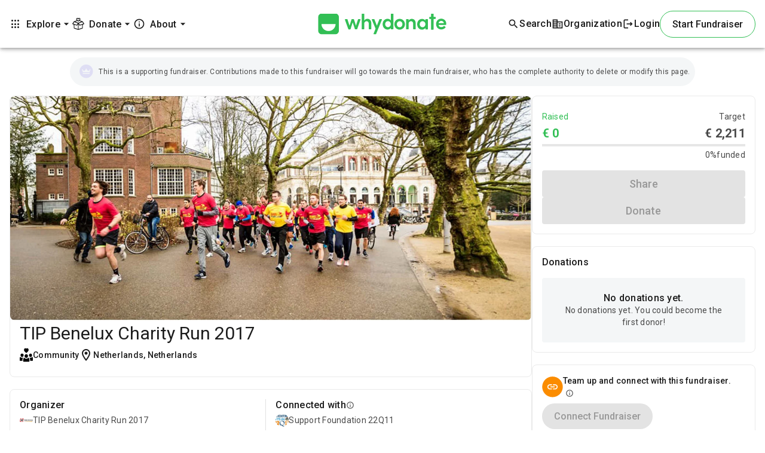

--- FILE ---
content_type: text/html; charset=utf-8
request_url: https://connect-js.stripe.com/data_layer_5ba5b9e5b71dc7e07b78.html
body_size: -421
content:
<!doctype html><html lang="en"><head><link rel="preconnect" href="https://api.stripe.com" crossorigin=""><meta charset="utf-8"/><title>Data layer</title><script defer="defer" src="dataLayer-a659995a090d7e1080cd.js"></script></head><body><noscript>You need to enable JavaScript to run this app.</noscript></body></html>

--- FILE ---
content_type: text/html; charset=utf-8
request_url: https://connect-js.stripe.com/accessory_layer_5ba5b9e5b71dc7e07b78.html
body_size: -493
content:
<!doctype html><html><head><link rel="preconnect" href="https://api.stripe.com" crossorigin=""><meta charset="utf-8"/><meta name="viewport" content="width=device-width,initial-scale=1"/><title>Accessory</title><base target="_top"><script defer="defer" src="accessoryLayer-e679a98e4ff71a686c97.js"></script></head><body><noscript>You need to enable JavaScript to run this app.</noscript><div id="root"></div></body></html>

--- FILE ---
content_type: application/javascript
request_url: https://whydonate.com/131.5e28e4cc570584c2.js
body_size: 136859
content:
"use strict";(self.webpackChunkwhydonate_web_portal=self.webpackChunkwhydonate_web_portal||[]).push([[131],{73156:(_t,be,A)=>{A.d(be,{Q:()=>h});var a=A(60316),n=A(84175),H=A(87941),c=A(93840),p=A(37580),me=A(80436);function R(ne,_e){if(1&ne){const u=p.RV6();p.j41(0,"button",6),p.bIt("click",function(){p.eBV(u);const e=p.XpG();return p.Njj(e.prev())}),p.j41(1,"mat-icon",7),p.EFF(2,"arrow_back_ios"),p.k0s()()}}function U(ne,_e){if(1&ne&&p.nrm(0,"iframe",9),2&ne){const u=p.XpG(2);p.Y8G("src",u.safeVideoUrl,p.f$h)}}function B(ne,_e){if(1&ne&&(p.qex(0),p.DNE(1,U,1,1,"iframe",8),p.bVm()),2&ne){const u=p.XpG();p.R7$(1),p.Y8G("ngIf",u.safeVideoUrl)}}function D(ne,_e){if(1&ne&&p.nrm(0,"img",10),2&ne){const u=p.XpG();p.Y8G("src",null==u.images[u.currentIndex]?null:u.images[u.currentIndex].image,p.B4B)}}function ie(ne,_e){if(1&ne){const u=p.RV6();p.j41(0,"button",11),p.bIt("click",function(){p.eBV(u);const e=p.XpG();return p.Njj(e.next())}),p.j41(1,"mat-icon"),p.EFF(2,"arrow_forward_ios"),p.k0s()()}}let h=(()=>{var ne;class _e{constructor(oe,e,se){this.data=oe,this.dialogRef=e,this.sanitizer=se,this.images=[],this.currentIndex=0,this.safeVideoUrl=null}ngOnInit(){var oe,e;this.images=(null===(oe=this.data)||void 0===oe?void 0:oe.images)||[],this.currentIndex=(null===(e=this.data)||void 0===e?void 0:e.clickedImage)||0,this.updateSafeVideoUrl()}updateSafeVideoUrl(){const oe=this.images[this.currentIndex],e=null==oe?void 0:oe.video;if(!e)return void(this.safeVideoUrl=null);let se=e;try{const Q=new URL(e);if(Q.hostname.includes("youtube.com")&&Q.searchParams.get("v"))se=`https://www.youtube.com/embed/${Q.searchParams.get("v")}?autoplay=1&rel=0`;else if(Q.hostname.includes("youtu.be"))se=`https://www.youtube.com/embed/${Q.pathname.split("/").pop()}?autoplay=1&rel=0`;else if(Q.hostname.includes("vimeo.com")){const w=Q.pathname.split("/").filter(y=>y.length>0);w.length>=2?se=`https://player.vimeo.com/video/${w[0]}?h=${w[1]}&autoplay=1`:1===w.length&&(se=`https://player.vimeo.com/video/${w[0]}?autoplay=1`)}this.safeVideoUrl=this.sanitizer.bypassSecurityTrustResourceUrl(se)}catch{this.safeVideoUrl=this.sanitizer.bypassSecurityTrustResourceUrl(e)}}prev(){this.currentIndex>0&&(this.currentIndex--,this.updateSafeVideoUrl())}next(){this.currentIndex<this.images.length-1&&(this.currentIndex++,this.updateSafeVideoUrl())}close(){this.dialogRef.close()}}return(ne=_e).\u0275fac=function(oe){return new(oe||ne)(p.rXU(H.Vh),p.rXU(H.CP),p.rXU(me.up))},ne.\u0275cmp=p.VBU({type:ne,selectors:[["app-image-slider-dialog"]],standalone:!0,features:[p.aNF],decls:8,vars:4,consts:[[1,"fixed","inset-0","bg-black","bg-opacity-50","flex","items-center","justify-center","z-50"],[1,"absolute","top-4","right-4","text-2xl","w-10","h-10","rounded-full","flex","items-center","justify-center",3,"click"],["class","absolute left-4 w-10 h-10 rounded-full flex items-center justify-center z-10 cursor-pointer",3,"click",4,"ngIf"],[4,"ngIf","ngIfElse"],["imageTemplate",""],["class","absolute right-4 w-10 h-10 rounded-full flex items-center justify-center z-10 cursor-pointer",3,"click",4,"ngIf"],[1,"absolute","left-4","w-10","h-10","rounded-full","flex","items-center","justify-center","z-10","cursor-pointer",3,"click"],[1,"ml-1"],["allow","autoplay *","allowfullscreen","true","referrerpolicy","strict-origin-when-cross-origin","referrerpolicy","strict-origin-when-cross-origin","frameborder","0","class","h-[90vh] w-full mx-auto transition-all duration-300 rounded-xl",3,"src",4,"ngIf"],["allow","autoplay *","allowfullscreen","true","referrerpolicy","strict-origin-when-cross-origin","referrerpolicy","strict-origin-when-cross-origin","frameborder","0",1,"h-[90vh]","w-full","mx-auto","transition-all","duration-300","rounded-xl",3,"src"],[1,"max-w-full","max-h-[90vh]","mx-auto","transition-all","duration-300","rounded-xl",3,"src"],[1,"absolute","right-4","w-10","h-10","rounded-full","flex","items-center","justify-center","z-10","cursor-pointer",3,"click"]],template:function(oe,e){if(1&oe&&(p.j41(0,"div",0)(1,"button",1),p.bIt("click",function(){return e.close()}),p.EFF(2," \u2715 "),p.k0s(),p.DNE(3,R,3,0,"button",2),p.DNE(4,B,2,1,"ng-container",3),p.DNE(5,D,1,1,"ng-template",null,4,p.C5r),p.DNE(7,ie,3,0,"button",5),p.k0s()),2&oe){const se=p.sdS(6);p.R7$(3),p.Y8G("ngIf",e.currentIndex>0),p.R7$(1),p.Y8G("ngIf",null==e.images[e.currentIndex]?null:e.images[e.currentIndex].video)("ngIfElse",se),p.R7$(3),p.Y8G("ngIf",e.currentIndex<e.images.length-1)}},dependencies:[a.bT,n.Hl,c.m_,c.An]}),_e})()},43689:(_t,be,A)=>{A.d(be,{r:()=>Ye});var a=A(87941),n=A(34456),H=A(69940),c=A(37580);let p=(()=>{var j;class Se{preventNonNumericalInput(J){J.key.match(/^[0-9]+$/)||J.preventDefault()}}return(j=Se).\u0275fac=function(J){return new(J||j)},j.\u0275dir=c.FsC({type:j,selectors:[["","appNumericInput",""]],hostBindings:function(J,ue){1&J&&c.bIt("keypress",function(Ue){return ue.preventNonNumericalInput(Ue)})},standalone:!0}),Se})();var me=A(95541),R=A(15944),U=A(60316),B=A(84175),D=A(61873),ie=A(28942),h=A(88701);function ne(j,Se){1&j&&(c.j41(0,"span",10),c.pXf(1,11),c.k0s())}function _e(j,Se){1&j&&(c.j41(0,"span",10),c.pXf(1,12),c.k0s())}function u(j,Se){1&j&&(c.j41(0,"mat-error"),c.pXf(1,30),c.k0s())}function oe(j,Se){if(1&j&&(c.j41(0,"mat-error")(1,"span"),c.pXf(2,31),c.k0s(),c.EFF(3),c.nI1(4,"number"),c.k0s()),2&j){const K=c.XpG(3);c.R7$(3),c.Lme("\xa0",K.data.currency_symbol,"",c.bMT(4,2,K.maxTargetAmount)," ")}}function e(j,Se){1&j&&(c.j41(0,"mat-error"),c.pXf(1,32),c.k0s())}function se(j,Se){if(1&j){const K=c.RV6();c.j41(0,"button",33),c.bIt("click",function(){c.eBV(K);const ue=c.XpG(3);return c.Njj(ue.deleteOfflineDonation())}),c.pXf(1,34),c.k0s()}if(2&j){const K=c.XpG(3);c.Y8G("disabled",!K.offlineDonationForm.valid)}}const Q=function(j,Se){return{"justify-between":j,"justify-end":Se}},w=function(j,Se){return{"title-text bg-theme-primary hover:bg-theme-primary-hovered focus:bg-theme-primary-focused border border-solid border-theme-primary cursor-pointer hover:shadow-md focus:outline-none":j,"disabled-button":Se}};function y(j,Se){if(1&j){const K=c.RV6();c.j41(0,"form",13)(1,"mat-form-field",14)(2,"mat-label",15),c.pXf(3,16),c.k0s(),c.nrm(4,"input",17),c.nI1(5,"uppercase"),c.k0s(),c.j41(6,"mat-form-field",18)(7,"mat-label",15),c.pXf(8,19),c.k0s(),c.j41(9,"input",20),c.bIt("input",function(){c.eBV(K);const ue=c.XpG(2);return c.Njj(ue.offlineDonationForm.controls.target_amount.markAsTouched())}),c.k0s(),c.DNE(10,u,2,0,"mat-error",0),c.DNE(11,oe,5,4,"mat-error",0),c.k0s(),c.j41(12,"mat-form-field",18)(13,"mat-label",15),c.pXf(14,21),c.k0s(),c.nrm(15,"textarea",22,23),c.j41(17,"mat-hint",24),c.EFF(18),c.j41(19,"span"),c.pXf(20,25),c.k0s()(),c.DNE(21,e,2,0,"mat-error",0),c.k0s(),c.j41(22,"div",26),c.DNE(23,se,2,1,"button",27),c.j41(24,"button",28),c.bIt("click",function(){c.eBV(K);const ue=c.XpG(2);return c.Njj(ue.saveOfflineDonation())}),c.pXf(25,29),c.k0s()()()}if(2&j){const K=c.sdS(16),J=c.XpG(2);c.Y8G("formGroup",J.offlineDonationForm),c.R7$(4),c.Y8G("value",J.currencySymbol+" "+c.bMT(5,10,J.currencyCode)),c.R7$(6),c.Y8G("ngIf",J.offlineDonationForm.controls.target_amount.errors&&J.offlineDonationForm.controls.target_amount.errors.pattern),c.R7$(1),c.Y8G("ngIf",J.offlineDonationForm.controls.target_amount.errors&&J.offlineDonationForm.controls.target_amount.errors.max),c.R7$(7),c.SpI("",K.value.length||0,"/70 "),c.R7$(3),c.Y8G("ngIf",J.offlineDonationForm.controls.reason.errors),c.R7$(1),c.Y8G("ngClass",c.l_i(12,Q,J.isEditMode,!J.isEditMode)),c.R7$(1),c.Y8G("ngIf",J.isEditMode),c.R7$(1),c.Y8G("ngClass",c.l_i(15,w,J.offlineDonationForm.valid&&(!J.isEditMode||!J.isFormUnchanged),J.offlineDonationForm.invalid||J.isEditMode&&J.isFormUnchanged))("disabled",J.offlineDonationForm.invalid||J.isEditMode&&J.isFormUnchanged)}}function le(j,Se){if(1&j){const K=c.RV6();c.j41(0,"div")(1,"div",1)(2,"span",2),c.bIt("click",function(){c.eBV(K);const ue=c.XpG();return c.Njj(ue.onCloseClick())}),c.EFF(3," keyboard_arrow_left "),c.k0s(),c.j41(4,"div"),c.DNE(5,ne,2,0,"span",3),c.DNE(6,_e,2,0,"span",3),c.k0s(),c.j41(7,"div",4)(8,"button",5),c.bIt("click",function(){c.eBV(K);const ue=c.XpG();return c.Njj(ue.onCloseClick())}),c.nrm(9,"img",6),c.k0s()()(),c.j41(10,"div",7)(11,"div",8),c.DNE(12,y,26,18,"form",9),c.k0s()()()}if(2&j){const K=c.XpG();c.R7$(5),c.Y8G("ngIf",!K.isEditMode),c.R7$(1),c.Y8G("ngIf",K.isEditMode),c.R7$(6),c.Y8G("ngIf",K.offlineDonationForm)}}function W(j,Se){if(1&j){const K=c.RV6();c.j41(0,"div")(1,"div")(2,"div",35)(3,"span",10),c.pXf(4,36),c.k0s(),c.j41(5,"button",5),c.bIt("click",function(){c.eBV(K);const ue=c.XpG();return c.Njj(ue.onCloseClick())}),c.nrm(6,"img",6),c.k0s()(),c.j41(7,"div",37)(8,"div",38)(9,"p"),c.pXf(10,39),c.k0s(),c.j41(11,"p",40),c.pXf(12,41),c.k0s()(),c.j41(13,"div",42)(14,"button",43),c.bIt("click",function(){c.eBV(K);const ue=c.XpG();return c.Njj(ue.onCloseClick())}),c.pXf(15,44),c.k0s(),c.j41(16,"button",45),c.bIt("click",function(){c.eBV(K);const ue=c.XpG();return c.Njj(ue.onDeleteOfflineDonation(ue.data.edit_data.id))}),c.pXf(17,46),c.k0s()()()()()}}let Ye=(()=>{var j;class Se{constructor(J,ue,xe,Ue,Ae){this.fundraiserService=J,this.data=ue,this.dialog=xe,this.dialogRef=Ue,this.notificationService=Ae,this.maxTargetAmount=999999,this.isEditMode=!1,this.initialAmount="",this.initialReason="",this.currencyCode="",this.currencySymbol="",this.deletePopUp=!1}ngOnInit(){"edit"==this.data.mode?(this.isEditMode=!0,this.initialAmount=this.data.edit_data.amount,this.initialReason=this.data.edit_data.description):this.isEditMode=!1,this.currencyCode=this.data.currency_code,this.currencySymbol=this.data.currency_symbol,this.offlineDonationForm=new n.gE({target_amount:new n.hs(this.initialAmount,[n.k0.required,n.k0.pattern("^[0-9]+$")]),reason:new n.hs(this.initialReason,[n.k0.required,n.k0.minLength(15),n.k0.maxLength(70)])}),this.fundraiserService.getMaxTargetAmountByCurrency(this.currencyCode).subscribe(J=>{var ue;const xe=null==J||null===(ue=J.data)||void 0===ue||null===(ue=ue.list_of_currencies[0])||void 0===ue?void 0:ue.max_target_amount;this.maxTargetAmount=xe||this.maxTargetAmount;const Ue=this.offlineDonationForm.get("target_amount");null==Ue||Ue.setValidators([n.k0.required,n.k0.pattern("^[0-9]+$"),n.k0.max(this.maxTargetAmount),this.greaterThanZeroValidator]),null==Ue||Ue.updateValueAndValidity()})}get isFormUnchanged(){var J,ue;return(null===(J=this.offlineDonationForm.get("target_amount"))||void 0===J?void 0:J.value)===this.initialAmount&&(null===(ue=this.offlineDonationForm.get("reason"))||void 0===ue?void 0:ue.value)===this.initialReason}greaterThanZeroValidator(J){return Number(J.value)>0?null:{greaterThanZero:!0}}saveOfflineDonation(){if(this.offlineDonationForm.markAllAsTouched(),!this.offlineDonationForm.invalid&&this.offlineDonationForm.valid){var J;let Ae=!1,Re=null===(J=this.offlineDonationForm.get("target_amount"))||void 0===J?void 0:J.value;if((null==Re||null==Re||Re.length<=0||"0"==Re)&&(Ae=!0,Re="0"),this.isEditMode){var ue,xe;const Y={amount:null===(ue=this.offlineDonationForm.get("target_amount"))||void 0===ue?void 0:ue.value,description:null===(xe=this.offlineDonationForm.get("reason"))||void 0===xe?void 0:xe.value,slug:this.data.slug,id:this.data.edit_data.id};if(Y){let $=[];$.push(this.fundraiserService.updateOfflineDonation(Y)),(0,D.p)($).subscribe(X=>{this.fundraiserService.setOfflineDonation(),this.dialogRef.close(!0),this.notificationService.openNotification("Update successful. ","OK","success")},X=>{this.notificationService.openNotification("Update failed.","close","error")})}}else{var Ue;let Y;Y={currency:this.data.currency_symbol,amount:Re,description:null===(Ue=this.offlineDonationForm.get("reason"))||void 0===Ue?void 0:Ue.value,slug:this.data.slug},this.fundraiserService.createOfflineDonation(Y).subscribe($=>{this.fundraiserService.setOfflineDonation(),this.notificationService.openNotification("Save successful.","OK","success")},$=>{this.notificationService.openNotification("An error occurred while saving the background image.","OK","error")})}this.dialogRef.close()}}deleteOfflineDonation(){this.deletePopUp=!0,this.dialogRef.updateSize("auto","auto")}onCloseClick(){this.dialogRef.close()}onDeleteOfflineDonation(J){this.fundraiserService.deleteOfflineDonation(J).subscribe(ue=>{this.fundraiserService.setOfflineDonation(),this.dialogRef.close(),this.notificationService.openNotification("Delete successful.","OK","success")},ue=>{this.notificationService.openNotification("An error occurred while deleting the update.","OK","error")})}}return(j=Se).\u0275fac=function(J){return new(J||j)(c.rXU(ie.V),c.rXU(a.Vh),c.rXU(a.bZ),c.rXU(a.CP),c.rXU(h.J))},j.\u0275cmp=c.VBU({type:j,selectors:[["offline-donation"]],standalone:!0,features:[c.aNF],decls:2,vars:2,consts:function(){let K,J,ue,xe,Ue,Ae,Re,Y,$,X,L,G,q,De,Me,He;return K="Add Offline Donation",J="Edit Offline Donation",ue="Currency",xe="Add Amount",Ue="Describe the reason",Ae="Characters",Re="Save",Y="Decimals are not allowed.",$="The maximum amount is",X="Must be between 15 to 70 characters",L="Delete",G="Delete Summary",q="Are you sure that you want to delete offline donation summary?",De="You will not be able to retrieve the data",Me="Close ",He="Delete",[[4,"ngIf"],[1,"flex","justify-start","md:justify-between","items-center","gap-2","pl-6","pr-6","pt-6"],[1,"material-icons-outlined","block","md:hidden","cursor-pointer",3,"click"],["class","text-22 font-400 title-text",4,"ngIf"],[1,"hidden","md:block"],["mat-icon-button","",3,"click"],["src","https://whydonate.com/cdn-cgi/imagedelivery/_0vgnXOEIHPwLg2E52a7gg/shared/crossBlack/public"],[1,"flex","flex-col","w-full","h-full"],[1,"mat-typography","p-6"],[3,"formGroup",4,"ngIf"],[1,"text-22","font-400","title-text"],K,J,[3,"formGroup"],["color","primary","appearance","outline","floatLabel","always",1,"w-full"],[1,"text-[#A8A8A8]"],ue,["matInput","","readonly","",3,"value"],["color","primary","appearance","outline",1,"w-full"],xe,["matInput","","type","number","formControlName","target_amount","appNumericInput","",3,"input"],Ue,["required","","matInput","","formControlName","reason","cdkTextareaAutosize","","id","reason","maxlength","70"],["reason",""],["align","end",1,"!title-text"],Ae,[1,"w-full","h-full","flex","items-center","mt-2","gap-2",3,"ngClass"],["id","deleteOfflineDonationBtn","class","font-custom basis-[49%] border border-solid border-white bg-white rounded-full px-5 py-2 md:py-3 text-14 md:text-16 cursor-pointer font-500 error-text hover:shadow-lg hover:bg-[#FFDFDD] hover:border-[#FFDFDD] focus:border-[#FFCBC8] focus:bg-[#FFCBC8] focus:outline-none",3,"disabled","click",4,"ngIf"],["id","saveBtn",1,"font-custom","rounded-full","px-5","py-2","md:py-3","basis-[49%]","text-14","md:text-16","font-500",3,"ngClass","disabled","click"],Re,Y,$,X,["id","deleteOfflineDonationBtn",1,"font-custom","basis-[49%]","border","border-solid","border-white","bg-white","rounded-full","px-5","py-2","md:py-3","text-14","md:text-16","cursor-pointer","font-500","error-text","hover:shadow-lg","hover:bg-[#FFDFDD]","hover:border-[#FFDFDD]","focus:border-[#FFCBC8]","focus:bg-[#FFCBC8]","focus:outline-none",3,"disabled","click"],L,[1,"flex","justify-between","items-center","gap-2","px-6","pt-6"],G,[1,"px-6","pb-4","pt-2"],[1,"text-14","font-400","subheading-grey-text"],q,[1,"subheading-grey-text"],De,[1,"w-full","h-full","justify-between","flex","items-center","mt-2"],[1,"font-custom","border","border-solid","border-white","bg-white","rounded-full","px-5","py-2","md:py-3","cursor-pointer","font-500","text-14","md:text-16","text-theme-primary","hover:shadow-lg","hover:bg-theme-primary-light-hovered","hover:border-theme-primary-light-hovered","focus:bg-theme-primary-light-focused","focus:border-theme-primary-light-focused","focus:outline-none",3,"click"],Me,["id","confirmDeleteOfflineDonationBtn",1,"font-custom","border","border-solid","border-[#FFDFDD]","bg-[#FFDFDD]","rounded-full","px-5","py-2","md:py-3","cursor-pointer","font-500","text-14","md:text-16","error-text","hover:shadow-lg","hover:bg-[#FFDFDD]","hover:border-[#FFDFDD]","focus:border-[#FFCBC8]","focus:bg-[#FFCBC8]","focus:outline-none",3,"click"],He]},template:function(J,ue){1&J&&(c.DNE(0,le,13,3,"div",0),c.DNE(1,W,18,0,"div",0)),2&J&&(c.Y8G("ngIf",!ue.deletePopUp),c.R7$(1),c.Y8G("ngIf",ue.deletePopUp))},dependencies:[B.Hl,B.iY,a.hM,n.YN,n.qT,n.me,n.Q0,n.BC,n.cb,n.YS,n.tU,n.X1,n.j4,n.JD,R.RG,R.rl,R.nJ,R.MV,R.TL,me.fS,me.fg,H.xb,p,U.bT,H.EE,U.QX,U.MD,U.YU,U.Pc],encapsulation:2}),Se})()},53224:(_t,be,A)=>{A.d(be,{r:()=>Ue});var a=A(87941),n=A(10906),H=A(93840),c=A(60316),p=A(84175),me=A(43689),R=A(37580),U=A(28942);function B(Ae,Re){1&Ae&&(R.j41(0,"th",23),R.pXf(1,24),R.k0s())}function D(Ae,Re){if(1&Ae&&(R.j41(0,"td",25),R.EFF(1),R.k0s()),2&Ae){const Y=Re.index;R.R7$(1),R.SpI(" ",Y+1," ")}}function ie(Ae,Re){1&Ae&&(R.j41(0,"td",26)(1,"b",27),R.pXf(2,28),R.k0s()())}function h(Ae,Re){1&Ae&&(R.j41(0,"th",23),R.pXf(1,29),R.k0s())}function ne(Ae,Re){if(1&Ae&&(R.j41(0,"td",25),R.EFF(1),R.nI1(2,"date"),R.k0s()),2&Ae){const Y=Re.$implicit;R.R7$(1),R.SpI(" ",Y.date&&null!=(null==Y?null:Y.date)&&null!=(null==Y?null:Y.date)&&""!=(null==Y?null:Y.date)&&0!=(null==Y?null:Y.date)?R.i5U(2,1,null==Y?null:Y.date,"dd-MM-yyyy"):""," ")}}function _e(Ae,Re){1&Ae&&R.nrm(0,"td",26)}function u(Ae,Re){1&Ae&&(R.j41(0,"th",23),R.pXf(1,30),R.k0s())}function oe(Ae,Re){if(1&Ae&&(R.j41(0,"td",25),R.EFF(1),R.k0s()),2&Ae){const Y=Re.$implicit;R.R7$(1),R.SpI(" ",Y.description," ")}}function e(Ae,Re){1&Ae&&R.nrm(0,"td",26)}function se(Ae,Re){1&Ae&&(R.j41(0,"th",23),R.pXf(1,31),R.k0s())}function Q(Ae,Re){if(1&Ae&&(R.j41(0,"td",25),R.EFF(1),R.nI1(2,"number"),R.k0s()),2&Ae){const Y=Re.$implicit;R.R7$(1),R.Lme(" ",Y.currency," ",R.bMT(2,2,Y.amount)," ")}}function w(Ae,Re){1&Ae&&R.nrm(0,"td",26)}function y(Ae,Re){1&Ae&&(R.j41(0,"th",23),R.pXf(1,34),R.k0s())}function le(Ae,Re){if(1&Ae){const Y=R.RV6();R.j41(0,"td",35)(1,"button",36),R.bIt("click",function(){const L=R.eBV(Y).$implicit,G=R.XpG(3);return R.Njj(G.openDialog(L.id))}),R.j41(2,"span",37),R.EFF(3," edit "),R.k0s()()()}if(2&Ae){const Y=R.XpG(3);R.R7$(1),R.Y8G("disabled",!Y.data.isLoggedInUserAdmin)}}function W(Ae,Re){if(1&Ae&&(R.j41(0,"td",26)(1,"b",27),R.EFF(2),R.nI1(3,"number"),R.k0s()()),2&Ae){const Y=R.XpG(3);R.R7$(2),R.Lme(" ",Y.currency," ",R.bMT(3,2,Y.getTotalAmount()),"")}}function Ye(Ae,Re){1&Ae&&(R.qex(0,32),R.DNE(1,y,2,0,"th",13),R.DNE(2,le,4,1,"td",33),R.DNE(3,W,4,4,"td",15),R.bVm())}function j(Ae,Re){1&Ae&&R.nrm(0,"tr",38)}const Se=function(Ae){return{"background-color":Ae}};function K(Ae,Re){if(1&Ae){const Y=R.RV6();R.j41(0,"tr",39),R.bIt("click",function(){const L=R.eBV(Y).index,G=R.XpG(2);return R.Njj(G.onRowClick(L))}),R.k0s()}if(2&Ae){const Y=Re.index,$=R.XpG(2);R.Y8G("ngStyle",R.eq3(1,Se,$.selectedRowIndex===Y?"#D7D6EA":""))}}function J(Ae,Re){1&Ae&&R.nrm(0,"tr",40)}function ue(Ae,Re){if(1&Ae&&(R.j41(0,"section",10)(1,"table",11),R.qex(2,12),R.DNE(3,B,2,0,"th",13),R.DNE(4,D,2,1,"td",14),R.DNE(5,ie,3,0,"td",15),R.bVm(),R.qex(6,16),R.DNE(7,h,2,0,"th",13),R.DNE(8,ne,3,4,"td",14),R.DNE(9,_e,1,0,"td",15),R.bVm(),R.qex(10,17),R.DNE(11,u,2,0,"th",13),R.DNE(12,oe,2,1,"td",14),R.DNE(13,e,1,0,"td",15),R.bVm(),R.qex(14,18),R.DNE(15,se,2,0,"th",13),R.DNE(16,Q,3,4,"td",14),R.DNE(17,w,1,0,"td",15),R.bVm(),R.DNE(18,Ye,4,0,"ng-container",19),R.DNE(19,j,1,0,"tr",20),R.DNE(20,K,1,3,"tr",21),R.DNE(21,J,1,0,"tr",22),R.k0s()()),2&Ae){const Y=R.XpG();R.R7$(1),R.Y8G("dataSource",Y.dataSource),R.R7$(17),R.Y8G("ngIf",Y.data.isLoggedInUserAdmin),R.R7$(1),R.Y8G("matHeaderRowDef",Y.displayedColumns)("matHeaderRowDefSticky",!0),R.R7$(1),R.Y8G("matRowDefColumns",Y.displayedColumns),R.R7$(1),R.Y8G("matFooterRowDef",Y.displayedColumns)("matFooterRowDefSticky",!0)}}let xe=[],Ue=(()=>{var Ae;class Re{constructor($,X,L,G){this.dialog=$,this.data=X,this.dialogRef=L,this.fundraiserService=G,this.displayedColumns=["sno","date","description","amount"],this.dataSource=new n.I6(xe),this.isLoading=!0,this.selectedRowIndex=null}ngOnInit(){this.isLoading=!0,this.fundraiserService.getAllOfflineDonation(this.data.slug).subscribe($=>{this.isLoading=!1,xe=this.dataFilter($.data.result.details),this.dataSource=new n.I6(xe)}),this.data.isLoggedInUserAdmin&&this.displayedColumns.push("action")}getTotalAmount(){return this.dataSource&&this.dataSource.data&&0!==this.dataSource.data.length?this.dataSource.data.reduce(($,X)=>$+parseFloat(X.amount),0):0}onCloseClick(){this.dialogRef.close()}openDialog($){const X=this.dataSource.data.find(L=>L.id===$);this.dialog.open(me.r,{panelClass:["w-full","md:w-3/5","lg:w-2/5","h-[100vh]","md:h-auto","lg:h-auto"],maxWidth:"90vh",data:{currency_symbol:this.data.currency_symbol,currency_code:this.data.currency_code,edit_data:X,slug:this.data.slug,mode:"edit"}}),this.dialogRef.close(!0)}dataFilter($){if($){const X=$.map(L=>({date:new Date(null==L?void 0:L.created_at).toLocaleDateString("en-US")||0,description:null==L?void 0:L.description,amount:Math.round(parseFloat(null==L?void 0:L.amount)),id:null==L?void 0:L.id,currency:null==L?void 0:L.currency}));return X.length>0&&(this.currency=X[0].currency),X}return[]}onRowClick($){this.selectedRowIndex=$}}return(Ae=Re).\u0275fac=function($){return new($||Ae)(R.rXU(a.bZ),R.rXU(a.Vh),R.rXU(a.CP),R.rXU(U.V))},Ae.\u0275cmp=R.VBU({type:Ae,selectors:[["app-view-summary"]],standalone:!0,features:[R.aNF],decls:14,vars:5,consts:function(){let Y,$,X,L,G,q,De,Me;return Y="Offline Collection",$="was collected offline by the cause",X="Sr.No.",L=" Total",G="Date",q="Description",De="Amount",Me="Action ",[[1,"flex","items-center","justify-between","pl-6","pr-6","pt-6"],[1,"text-22","font-400","title-text"],Y,["mat-icon-button","",3,"click"],["src","https://whydonate.com/cdn-cgi/imagedelivery/_0vgnXOEIHPwLg2E52a7gg/shared/crossBlack/public"],[1,"flex","flex-col","w-full","h-full"],[1,"pt-2","pl-6","title-text"],[1,"mat-typography"],$,["class","summary-container border border-solid border-color","tabindex","0",4,"ngIf"],["tabindex","0",1,"summary-container","border","border-solid","border-color"],["mat-table","",3,"dataSource"],["matColumnDef","sno"],["mat-header-cell","","class","title-text",4,"matHeaderCellDef"],["mat-cell","","class","title-text",4,"matCellDef"],["mat-footer-cell","",4,"matFooterCellDef"],["matColumnDef","date"],["matColumnDef","description"],["matColumnDef","amount"],["matColumnDef","action",4,"ngIf"],["mat-header-row","",4,"matHeaderRowDef","matHeaderRowDefSticky"],["mat-row","",3,"ngStyle","click",4,"matRowDef","matRowDefColumns"],["mat-footer-row","",4,"matFooterRowDef","matFooterRowDefSticky"],["mat-header-cell","",1,"title-text"],X,["mat-cell","",1,"title-text"],["mat-footer-cell",""],[1,"text-14","font-500","text-[#363396]"],L,G,q,De,["matColumnDef","action"],["mat-cell","",4,"matCellDef"],Me,["mat-cell",""],["mat-icon-button","",3,"disabled","click"],[1,"material-icons-outlined"],["mat-header-row",""],["mat-row","",3,"ngStyle","click"],["mat-footer-row",""]]},template:function($,X){1&$&&(R.j41(0,"div")(1,"div",0)(2,"div")(3,"span",1),R.pXf(4,2),R.k0s()(),R.j41(5,"button",3),R.bIt("click",function(){return X.onCloseClick()}),R.nrm(6,"img",4),R.k0s()(),R.j41(7,"div",5)(8,"p",6),R.EFF(9),R.nI1(10,"number"),R.j41(11,"span",7),R.pXf(12,8),R.k0s()(),R.DNE(13,ue,22,7,"section",9),R.k0s()()),2&$&&(R.R7$(9),R.Lme(" ",X.currency,"\xa0",R.bMT(10,3,X.getTotalAmount())," "),R.R7$(4),R.Y8G("ngIf",!X.isLoading))},dependencies:[p.Hl,p.iY,c.B3,c.bT,n.tP,n.Zl,n.tL,n.ji,n.cC,n.YV,n.iL,n.Zq,n.xW,n.KS,n.$R,n.Qo,n.YZ,n.NB,n.iF,H.m_,c.QX,c.vh],encapsulation:2}),Re})()},68148:(_t,be,A)=>{A.d(be,{r:()=>Ci});var a=A(87941),n=A(37580),H=A(45312),c=A(15944),p=A(14102),me=A(84175),R=A(38223),U=A(91348),B=A(91447),D=A(60316),ie=A(18716);function h(b,pe){if(1&b&&(n.j41(0,"mat-label")(1,"div",1)(2,"b"),n.EFF(3),n.nI1(4,"number"),n.k0s(),n.EFF(5,"\xa0"),n.j41(6,"span"),n.pXf(7,2),n.k0s(),n.EFF(8),n.nI1(9,"number"),n.k0s()()),2&b){const I=n.XpG();n.R7$(3),n.Lme("",I.fundraiserCardData.currency_symbol||I.symbol,"\xa0",n.bMT(4,4,I.donation_received_amount),""),n.R7$(5),n.Lme("\xa0",I.fundraiserCardData.currency_symbol||I.symbol,"",n.bMT(9,6,I.donation_target_amount)," ")}}function ne(b,pe){if(1&b&&(n.j41(0,"mat-label")(1,"b"),n.EFF(2),n.nI1(3,"number"),n.k0s(),n.EFF(4,"\xa0 "),n.j41(5,"span"),n.pXf(6,3),n.k0s()()),2&b){const I=n.XpG();n.R7$(2),n.Lme("",I.fundraiserCardData.currency_symbol||I.symbol,"",n.bMT(3,2,I.donation_received_amount),"")}}function _e(b,pe){if(1&b&&(n.j41(0,"mat-label")(1,"b"),n.EFF(2),n.nI1(3,"number"),n.k0s(),n.EFF(4,"\xa0 "),n.j41(5,"span"),n.pXf(6,4),n.k0s()()),2&b){const I=n.XpG();n.R7$(2),n.Lme("",I.fundraiserCardData.currency_symbol||I.symbol,"",n.bMT(3,2,I.donation_target_amount),"")}}let u=(()=>{var b;class pe{constructor(E){this._AccountService=E,this.donation_target_amount=0,this.donation_received_amount=0,this.currency_symbol="",this.locale=this._AccountService.getLocaleId()}ngOnChanges(E){var S;Object.keys((null===(S=E.fundraiserCardData)||void 0===S?void 0:S.currentValue)||{}).length&&(this.initialiseFlags(),this.setDonationAmountTarget(),this.setViewFlags())}ngOnInit(){}initialiseFlags(){this.isShowOnlyDonationAmountView=!1,this.isShowOnlyTargetAmountView=!1,this.isShowBothDonationAndTargetAmount=!1}setViewFlags(){this.setFlagForDonationAmountView(),this.setFlagForTargetAmountView(),this.setFlagForDonationAndTargetAmountView()}setFlagForDonationAmountView(){this.isShowDonationAmount()&&(this.isShowOnlyDonationAmountView=this.isDonationAmountExist()&&!this.isTargetAmountExist())}setFlagForTargetAmountView(){this.isShowDonationAmount()||(this.isShowOnlyTargetAmountView=this.isTargetAmountExist())}setFlagForDonationAndTargetAmountView(){this.isShowDonationAmount()&&(this.isShowBothDonationAndTargetAmount=this.isDonationAmountExist()&&this.isTargetAmountExist())}isShowDonationAmount(){var E;return(null===(E=this.fundraiserCardData)||void 0===E?void 0:E.showDonationAmount)||!1}isDonationAmountExist(){var E;let S=Math.round(null===(E=this.fundraiserCardData)||void 0===E?void 0:E.donationReceivedAmount)||0;return S>=0&&Number.isInteger(S)}isTargetAmountExist(){var E;return!(null===(E=this.fundraiserCardData)||void 0===E||!E.donationTargetAmount)}setDonationAmountTarget(){var E,S,F;this.donation_received_amount=(null===(E=this.fundraiserCardData)||void 0===E?void 0:E.donationReceivedAmount)+((null===(S=this.fundraiserCardData)||void 0===S?void 0:S.offlineDonationAmount)||0)||0,this.donation_target_amount=(null===(F=this.fundraiserCardData)||void 0===F?void 0:F.donationTargetAmount)||0}}return(b=pe).\u0275fac=function(E){return new(E||b)(n.rXU(ie.D))},b.\u0275cmp=n.VBU({type:b,selectors:[["app-amount-view"]],inputs:{fundraiserCardData:"fundraiserCardData",symbol:"symbol",offlineDonationAmount:"offlineDonationAmount"},standalone:!0,features:[n.OA$,n.aNF],decls:3,vars:3,consts:function(){let I,E,S;return I="of ",E="donated",S="Target amount",[[4,"ngIf"],["fxLayout","row wrap"],I,E,S]},template:function(E,S){1&E&&(n.DNE(0,h,10,8,"mat-label",0),n.DNE(1,ne,7,4,"mat-label",0),n.DNE(2,_e,7,4,"mat-label",0)),2&E&&(n.Y8G("ngIf",S.isShowBothDonationAndTargetAmount),n.R7$(1),n.Y8G("ngIf",S.isShowOnlyDonationAmountView),n.R7$(1),n.Y8G("ngIf",S.isShowOnlyTargetAmountView))},dependencies:[D.bT,c.RG,c.nJ,B.w2,B.DJ,D.QX],encapsulation:2}),pe})();var oe=A(53777),e=A(52913),se=A(20223),Q=A(75797);let w=(()=>{var b;class pe{constructor(){this.customText=new Q.t(""),this.currentCustomText=this.customText.asObservable(),this.customAmount=new Q.t(""),this.currentCustomAmount=this.customAmount.asObservable()}changeText(E){this.customText.next(E)}setAmount(E){this.customAmount.next(E)}getCustomAmount(){return this.customAmount.value}getCustomTextValue(){return this.customText.value}}return(b=pe).\u0275fac=function(E){return new(E||b)},b.\u0275prov=n.jDH({token:b,factory:b.\u0275fac,providedIn:"root"}),pe})();var y=A(36479),le=A(92262),W=A(57393),Ye=A(28942);const j=["embedView"];function Se(b,pe){1&b&&(n.j41(0,"span",22),n.pXf(1,23),n.k0s())}function K(b,pe){1&b&&(n.j41(0,"span",24),n.pXf(1,25),n.k0s())}function J(b,pe){1&b&&(n.j41(0,"span",24),n.pXf(1,26),n.k0s())}function ue(b,pe){if(1&b&&n.eu8(0,27),2&b){n.XpG(2);const I=n.sdS(20);n.Y8G("ngTemplateOutlet",I)}}function xe(b,pe){if(1&b&&n.eu8(0,27),2&b){n.XpG(2);const I=n.sdS(22);n.Y8G("ngTemplateOutlet",I)}}function Ue(b,pe){if(1&b&&n.eu8(0,27),2&b){n.XpG(2);const I=n.sdS(24);n.Y8G("ngTemplateOutlet",I)}}function Ae(b,pe){if(1&b&&n.eu8(0,27),2&b){n.XpG(4);const I=n.sdS(2);n.Y8G("ngTemplateOutlet",I)}}function Re(b,pe){if(1&b&&n.eu8(0,27),2&b){n.XpG(4);const I=n.sdS(6);n.Y8G("ngTemplateOutlet",I)}}function Y(b,pe){if(1&b&&n.eu8(0,27),2&b){n.XpG(4);const I=n.sdS(8);n.Y8G("ngTemplateOutlet",I)}}function $(b,pe){if(1&b&&n.eu8(0,27),2&b){n.XpG(4);const I=n.sdS(10);n.Y8G("ngTemplateOutlet",I)}}function X(b,pe){if(1&b&&n.eu8(0,27),2&b){n.XpG(4);const I=n.sdS(12);n.Y8G("ngTemplateOutlet",I)}}function L(b,pe){if(1&b&&n.eu8(0,27),2&b){n.XpG(4);const I=n.sdS(2);n.Y8G("ngTemplateOutlet",I)}}function G(b,pe){if(1&b&&(n.qex(0,30),n.DNE(1,Ae,1,1,"ng-container",31),n.DNE(2,Re,1,1,"ng-container",31),n.DNE(3,Y,1,1,"ng-container",31),n.DNE(4,$,1,1,"ng-container",31),n.DNE(5,X,1,1,"ng-container",31),n.DNE(6,L,1,1,"ng-container",32),n.bVm()),2&b){const I=n.XpG(3);n.Y8G("ngSwitch",I.previewSwitchCase),n.R7$(1),n.Y8G("ngSwitchCase","donation-widget"),n.R7$(1),n.Y8G("ngSwitchCase","show-with-image"),n.R7$(1),n.Y8G("ngSwitchCase","donation-form+widget"),n.R7$(1),n.Y8G("ngSwitchCase","donation-form+image"),n.R7$(1),n.Y8G("ngSwitchCase","donation-button")}}function q(b,pe){if(1&b&&(n.j41(0,"div",28),n.DNE(1,G,7,6,"ng-container",29),n.k0s()),2&b){const I=n.XpG(2);n.R7$(1),n.Y8G("ngIf","ownWebsite"===I.type)}}function De(b,pe){if(1&b&&(n.j41(0,"div",13)(1,"div",14)(2,"div",15),n.nrm(3,"img",16),n.DNE(4,Se,2,0,"span",17),n.DNE(5,K,2,0,"span",18),n.DNE(6,J,2,0,"span",18),n.k0s(),n.j41(7,"div",19),n.DNE(8,ue,1,1,"ng-container",20),n.DNE(9,xe,1,1,"ng-container",20),n.DNE(10,Ue,1,1,"ng-container",20),n.DNE(11,q,2,1,"div",21),n.k0s()()()),2&b){const I=n.XpG();n.R7$(4),n.Y8G("ngIf","fundraiser"===I.type),n.R7$(1),n.Y8G("ngIf","donate"===I.type),n.R7$(1),n.Y8G("ngIf","paymentRequest"===I.type||"ownWebsite"===I.type),n.R7$(2),n.Y8G("ngIf","fundraiser"===I.type),n.R7$(1),n.Y8G("ngIf","donate"===I.type),n.R7$(1),n.Y8G("ngIf","paymentRequest"===I.type),n.R7$(1),n.Y8G("ngIf","ownWebsite"===I.type)}}const Me=function(b,pe){return{"box-shadow":b,"font-family":pe}};function He(b,pe){if(1&b&&(n.j41(0,"mat-card",33)(1,"mat-card-content"),n.eu8(2,27)(3,27),n.k0s()()),2&b){const I=n.XpG(),E=n.sdS(14),S=n.sdS(18);n.Y8G("ngStyle",n.l_i(3,Me,I.boxShadow,null==I.embedPreviewData?null:I.embedPreviewData.fontFamily)),n.R7$(2),n.Y8G("ngTemplateOutlet",E),n.R7$(1),n.Y8G("ngTemplateOutlet",S)}}function Le(b,pe){if(1&b&&n.nrm(0,"img",36),2&b){const I=n.XpG(2);n.Y8G("src",I.fundraiserBackgroundImage,n.B4B)}}function ce(b,pe){if(1&b&&n.nrm(0,"img",36),2&b){const I=n.XpG(2);n.FS9("src",I.youtubeThumbnail,n.B4B)}}function ge(b,pe){1&b&&n.nrm(0,"img",37)}function Z(b,pe){if(1&b&&(n.DNE(0,Le,1,1,"img",34),n.DNE(1,ce,1,1,"img",34),n.DNE(2,ge,1,0,"img",35)),2&b){const I=n.XpG();n.Y8G("ngIf",""!=I.fundraiserBackgroundImage&&""==I.fundraiserBackgroundVideo),n.R7$(1),n.Y8G("ngIf",I.fundraiserBackgroundVideo||""!=I.fundraiserBackgroundImage&&I.fundraiserBackgroundVideo),n.R7$(1),n.Y8G("ngIf",!I.fundraiserBackgroundImage&&!I.fundraiserBackgroundVideo)}}function V(b,pe){if(1&b&&(n.j41(0,"mat-card",33)(1,"mat-card-content"),n.eu8(2,27)(3,27)(4,27),n.k0s()()),2&b){const I=n.XpG(),E=n.sdS(4),S=n.sdS(14),F=n.sdS(18);n.Y8G("ngStyle",n.l_i(4,Me,I.boxShadow,null==I.embedPreviewData?null:I.embedPreviewData.fontFamily)),n.R7$(2),n.Y8G("ngTemplateOutlet",E),n.R7$(1),n.Y8G("ngTemplateOutlet",S),n.R7$(1),n.Y8G("ngTemplateOutlet",F)}}function ee(b,pe){if(1&b&&(n.j41(0,"mat-card",33)(1,"mat-card-content"),n.eu8(2,27)(3,27)(4,27),n.k0s()()),2&b){const I=n.XpG(),E=n.sdS(14),S=n.sdS(16),F=n.sdS(18);n.Y8G("ngStyle",n.l_i(4,Me,I.boxShadow,null==I.embedPreviewData?null:I.embedPreviewData.fontFamily)),n.R7$(2),n.Y8G("ngTemplateOutlet",E),n.R7$(1),n.Y8G("ngTemplateOutlet",S),n.R7$(1),n.Y8G("ngTemplateOutlet",F)}}function Be(b,pe){if(1&b&&(n.j41(0,"mat-card",33)(1,"mat-card-content"),n.eu8(2,27)(3,27)(4,27)(5,27),n.k0s()()),2&b){const I=n.XpG(),E=n.sdS(4),S=n.sdS(14),F=n.sdS(16),x=n.sdS(18);n.Y8G("ngStyle",n.l_i(5,Me,I.boxShadow,null==I.embedPreviewData?null:I.embedPreviewData.fontFamily)),n.R7$(2),n.Y8G("ngTemplateOutlet",E),n.R7$(1),n.Y8G("ngTemplateOutlet",S),n.R7$(1),n.Y8G("ngTemplateOutlet",F),n.R7$(1),n.Y8G("ngTemplateOutlet",x)}}function Je(b,pe){if(1&b&&n.eu8(0,27),2&b){n.XpG();const I=n.sdS(18);n.Y8G("ngTemplateOutlet",I)}}function ae(b,pe){if(1&b&&(n.j41(0,"div",38),n.nrm(1,"app-amount-view",39)(2,"br")(3,"br")(4,"app-donation-progress-bar",40)(5,"br"),n.k0s()),2&b){const I=n.XpG();n.R7$(1),n.Y8G("fundraiserCardData",null==I.amountProgressData?null:I.amountProgressData.data)("symbol",I.currency_symbol),n.R7$(3),n.Y8G("fundraiserCardData",null==I.amountProgressData?null:I.amountProgressData.data)}}function k(b,pe){if(1&b&&(n.j41(0,"div",38)(1,"mat-tab-group",41)(2,"mat-tab",42)(3,"div",43)(4,"div",44)(5,"button",45),n.EFF(6),n.nI1(7,"number"),n.k0s(),n.EFF(8,"\xa0\xa0\xa0 "),n.k0s(),n.j41(9,"div",44)(10,"button",46),n.EFF(11),n.nI1(12,"number"),n.k0s(),n.EFF(13,"\xa0\xa0\xa0 "),n.k0s(),n.j41(14,"div",44)(15,"button",46),n.EFF(16),n.nI1(17,"number"),n.k0s(),n.EFF(18,"\xa0\xa0\xa0 "),n.k0s(),n.j41(19,"div",44)(20,"button",46),n.EFF(21),n.nI1(22,"number"),n.k0s(),n.EFF(23,"\xa0\xa0\xa0 "),n.k0s()()(),n.j41(24,"mat-tab",42)(25,"div",43)(26,"div",44)(27,"button",45),n.EFF(28),n.nI1(29,"number"),n.k0s(),n.EFF(30,"\xa0\xa0\xa0 "),n.k0s(),n.j41(31,"div",44)(32,"button",46),n.EFF(33),n.nI1(34,"number"),n.k0s(),n.EFF(35,"\xa0\xa0\xa0 "),n.k0s(),n.j41(36,"div",44)(37,"button",46),n.EFF(38),n.nI1(39,"number"),n.k0s(),n.EFF(40,"\xa0\xa0\xa0 "),n.k0s(),n.j41(41,"div",44)(42,"button",46),n.EFF(43),n.nI1(44,"number"),n.k0s(),n.EFF(45,"\xa0\xa0\xa0 "),n.k0s()()(),n.j41(46,"mat-tab",42)(47,"div",43)(48,"div",44)(49,"button",45),n.EFF(50),n.nI1(51,"number"),n.k0s(),n.EFF(52,"\xa0\xa0\xa0 "),n.k0s(),n.j41(53,"div",44)(54,"button",46),n.EFF(55),n.nI1(56,"number"),n.k0s(),n.EFF(57,"\xa0\xa0\xa0 "),n.k0s(),n.j41(58,"div",44)(59,"button",46),n.EFF(60),n.nI1(61,"number"),n.k0s(),n.EFF(62,"\xa0\xa0\xa0 "),n.k0s(),n.j41(63,"div",44)(64,"button",46),n.EFF(65),n.nI1(66,"number"),n.k0s(),n.EFF(67,"\xa0\xa0\xa0 "),n.k0s()()()(),n.nrm(68,"br"),n.k0s()),2&b){const I=n.XpG();n.R7$(2),n.FS9("label",I.oneTimeLabel),n.R7$(4),n.Lme(" ",I.currency_symbol," ",n.bMT(7,27,I.onetime_first),""),n.R7$(5),n.Lme(" ",I.currency_symbol," ",n.bMT(12,29,I.onetime_second),""),n.R7$(5),n.Lme(" ",I.currency_symbol," ",n.bMT(17,31,I.onetime_third),""),n.R7$(5),n.Lme(" ",I.currency_symbol," ",n.bMT(22,33,I.onetime_forth),""),n.R7$(3),n.FS9("label",I.monthlyLabel),n.R7$(4),n.Lme(" ",I.currency_symbol," ",n.bMT(29,35,I.monthly_first),""),n.R7$(5),n.Lme(" ",I.currency_symbol," ",n.bMT(34,37,I.monthly_second),""),n.R7$(5),n.Lme(" ",I.currency_symbol," ",n.bMT(39,39,I.monthly_third),""),n.R7$(5),n.Lme(" ",I.currency_symbol," ",n.bMT(44,41,I.monthly_forth),""),n.R7$(3),n.FS9("label",I.yearlyLabel),n.R7$(4),n.Lme(" ",I.currency_symbol," ",n.bMT(51,43,I.yearly_first),""),n.R7$(5),n.Lme(" ",I.currency_symbol," ",n.bMT(56,45,I.yearly_second),""),n.R7$(5),n.Lme(" ",I.currency_symbol," ",n.bMT(61,47,I.yearly_third),""),n.R7$(5),n.Lme(" ",I.currency_symbol," ",n.bMT(66,49,I.yearly_forth),"")}}function C(b,pe){if(1&b&&(n.j41(0,"p",38)(1,"button",47),n.pXf(2,48),n.k0s()()),2&b){const I=n.XpG();n.R7$(1),n.xc7("border-radius",(null==I.embedPreviewData?null:I.embedPreviewData.buttonRadius)+"px")("font-family",null==I.embedPreviewData?null:I.embedPreviewData.fontFamily)}}function N(b,pe){1&b&&(n.j41(0,"div")(1,"div",49),n.nrm(2,"img",50),n.k0s()())}function _(b,pe){if(1&b&&n.nrm(0,"img",62),2&b){const I=n.XpG(2);n.Y8G("src",I.fundraiserBackgroundImage,n.B4B)}}function T(b,pe){if(1&b&&n.nrm(0,"img",62),2&b){const I=n.XpG(2);n.FS9("src",I.youtubeThumbnail,n.B4B)}}function P(b,pe){1&b&&n.nrm(0,"img",63)}function de(b,pe){if(1&b&&(n.j41(0,"div")(1,"mat-card",51)(2,"mat-card-content")(3,"div",52)(4,"mat-tab-group")(5,"mat-tab",42)(6,"div",53)(7,"div",44)(8,"button",45),n.EFF(9),n.nI1(10,"number"),n.k0s(),n.EFF(11,"\xa0\xa0\xa0 "),n.k0s(),n.j41(12,"div",44)(13,"button",46),n.EFF(14),n.nI1(15,"number"),n.k0s(),n.EFF(16,"\xa0\xa0\xa0 "),n.k0s(),n.j41(17,"div",44)(18,"button",46),n.EFF(19),n.nI1(20,"number"),n.k0s(),n.EFF(21,"\xa0\xa0\xa0 "),n.k0s(),n.j41(22,"div",44)(23,"button",46),n.EFF(24),n.nI1(25,"number"),n.k0s()()(),n.nrm(26,"br"),n.k0s(),n.j41(27,"mat-tab",42)(28,"div",53)(29,"div",44)(30,"button",45),n.EFF(31),n.nI1(32,"number"),n.k0s(),n.EFF(33,"\xa0\xa0\xa0 "),n.k0s(),n.j41(34,"div",44)(35,"button",46),n.EFF(36),n.nI1(37,"number"),n.k0s(),n.EFF(38,"\xa0\xa0\xa0 "),n.k0s(),n.j41(39,"div",44)(40,"button",46),n.EFF(41),n.nI1(42,"number"),n.k0s(),n.EFF(43,"\xa0\xa0\xa0 "),n.k0s(),n.j41(44,"div",44)(45,"button",46),n.EFF(46),n.nI1(47,"number"),n.k0s()()(),n.nrm(48,"br"),n.k0s(),n.j41(49,"mat-tab",42)(50,"div",53)(51,"div",44)(52,"button",45),n.EFF(53),n.nI1(54,"number"),n.k0s(),n.EFF(55,"\xa0\xa0\xa0 "),n.k0s(),n.j41(56,"div",44)(57,"button",46),n.EFF(58),n.nI1(59,"number"),n.k0s(),n.EFF(60,"\xa0\xa0\xa0 "),n.k0s(),n.j41(61,"div",44)(62,"button",46),n.EFF(63),n.nI1(64,"number"),n.k0s(),n.EFF(65,"\xa0\xa0\xa0 "),n.k0s(),n.j41(66,"div",44)(67,"button",46),n.EFF(68),n.nI1(69,"number"),n.k0s()()(),n.nrm(70,"br"),n.k0s()(),n.nrm(71,"br"),n.j41(72,"div",54),n.nrm(73,"br"),n.j41(74,"button",55),n.pXf(75,56),n.k0s()()(),n.nrm(76,"mat-divider",57),n.j41(77,"div",58),n.DNE(78,_,1,1,"img",59),n.DNE(79,T,1,1,"img",59),n.DNE(80,P,1,0,"img",60),n.nrm(81,"br")(82,"img",61),n.k0s()()()()),2&b){const I=n.XpG();n.R7$(5),n.FS9("label",I.oneTimeLabel),n.R7$(4),n.Lme(" ",I.currency_symbol," ",n.bMT(10,30,I.onetime_first),""),n.R7$(5),n.Lme(" ",I.currency_symbol," ",n.bMT(15,32,I.onetime_second),""),n.R7$(5),n.Lme(" ",I.currency_symbol," ",n.bMT(20,34,I.onetime_third),""),n.R7$(5),n.Lme(" ",I.currency_symbol," ",n.bMT(25,36,I.onetime_forth)," "),n.R7$(3),n.FS9("label",I.monthlyLabel),n.R7$(4),n.Lme(" ",I.currency_symbol," ",n.bMT(32,38,I.monthly_first),""),n.R7$(5),n.Lme(" ",I.currency_symbol," ",n.bMT(37,40,I.monthly_second),""),n.R7$(5),n.Lme(" ",I.currency_symbol," ",n.bMT(42,42,I.monthly_third),""),n.R7$(5),n.Lme(" ",I.currency_symbol," ",n.bMT(47,44,I.monthly_forth)," "),n.R7$(3),n.FS9("label",I.yearlyLabel),n.R7$(4),n.Lme(" ",I.currency_symbol," ",n.bMT(54,46,I.yearly_first),""),n.R7$(5),n.Lme(" ",I.currency_symbol," ",n.bMT(59,48,I.yearly_second),""),n.R7$(5),n.Lme(" ",I.currency_symbol," ",n.bMT(64,50,I.yearly_third),""),n.R7$(5),n.Lme(" ",I.currency_symbol," ",n.bMT(69,52,I.yearly_forth)," "),n.R7$(10),n.Y8G("ngIf",""!=I.fundraiserBackgroundImage&&""==I.fundraiserBackgroundVideo),n.R7$(1),n.Y8G("ngIf",I.fundraiserBackgroundVideo||""!=I.fundraiserBackgroundImage&&I.fundraiserBackgroundVideo),n.R7$(1),n.Y8G("ngIf",!I.fundraiserBackgroundImage&&!I.fundraiserBackgroundVideo)}}function Ie(b,pe){if(1&b&&(n.j41(0,"div",64)(1,"mat-card")(2,"mat-card-content",65)(3,"p",66),n.EFF(4),n.k0s(),n.nrm(5,"br"),n.j41(6,"p",67),n.EFF(7," \xa0 "),n.nrm(8,"img",68),n.EFF(9,"\xa0\xa0\xa0 "),n.nrm(10,"img",69),n.EFF(11,"\xa0\xa0\xa0 "),n.nrm(12,"img",70),n.EFF(13,"\xa0 "),n.k0s(),n.j41(14,"p",67),n.EFF(15," \xa0 "),n.nrm(16,"img",71),n.EFF(17,"\xa0\xa0\xa0 "),n.nrm(18,"img",72),n.EFF(19,"\xa0\xa0\xa0 "),n.nrm(20,"img",73),n.EFF(21,"\xa0 "),n.k0s(),n.j41(22,"p",67),n.EFF(23," \xa0 "),n.nrm(24,"img",74),n.EFF(25,"\xa0\xa0\xa0 "),n.nrm(26,"img",75),n.EFF(27,"\xa0\xa0\xa0 "),n.nrm(28,"img",76),n.EFF(29,"\xa0 "),n.k0s(),n.nrm(30,"br"),n.j41(31,"p",77)(32,"button",55),n.pXf(33,78),n.k0s()()()(),n.j41(34,"mat-hint",79),n.pXf(35,80),n.k0s()()),2&b){const I=n.XpG();n.R7$(4),n.Lme(" ",I.currency_symbol," ",I.selectedAmount||"- - -"," ")}}let Xe=(()=>{var b;class pe{constructor(E,S,F,x,te,fe,Ee,he,Te,ve,Ge){this.router=E,this.dialog=S,this.paymentRequest=F,this.media=x,this._accountService=te,this._mediaService=fe,this._themeService=Ee,this.fundraiserService=he,this.locale=Te,this.data=ve,this.dialogRef=Ge,this.type="",this.preview=!1,this.shareLink="",this.oneTimeLabel="One Time",this.monthlyLabel="Monthly",this.yearlyLabel="Yearly",this.matTooltip="Copy the fundraiser link.",this.currency_symbol="",this.onetime_first="",this.onetime_second="",this.onetime_third="",this.onetime_forth="",this.monthly_first="",this.monthly_second="",this.monthly_third="",this.monthly_forth="",this.yearly_first="",this.yearly_second="",this.yearly_third="",this.yearly_forth="",this.fundraiserBackgroundImage="",this.fundraiserBackgroundVideo="",this.video="",this.boxShadow="0 2px 1px -1px #0003, 0 1px 1px #00000024, 0 1px 3px #0000001f",this.previewSwitchCase="donation-widget",this.locale=this._accountService.getLocaleId()}ngOnInit(){var E,S,F,x,te,fe,Ee,he,Te,ve,Ge,je,ze,st,lt,Ve,dt,At,gt,ct,pt,ot,at;this.currency_symbol=null===(E=this.data)||void 0===E||null===(E=E.fundraiser)||void 0===E?void 0:E.currency_symbol,this.onetime_first=null===(S=this.data)||void 0===S||null===(S=S.fundraiser)||void 0===S||null===(S=S.custom_donation_configuration)||void 0===S?void 0:S.onetime_first,this.onetime_second=null===(F=this.data)||void 0===F||null===(F=F.fundraiser)||void 0===F||null===(F=F.custom_donation_configuration)||void 0===F?void 0:F.onetime_second,this.onetime_third=null===(x=this.data)||void 0===x||null===(x=x.fundraiser)||void 0===x||null===(x=x.custom_donation_configuration)||void 0===x?void 0:x.onetime_third,this.onetime_forth=null===(te=this.data)||void 0===te||null===(te=te.fundraiser)||void 0===te||null===(te=te.custom_donation_configuration)||void 0===te?void 0:te.onetime_forth,this.monthly_first=null===(fe=this.data)||void 0===fe||null===(fe=fe.fundraiser)||void 0===fe||null===(fe=fe.custom_donation_configuration)||void 0===fe?void 0:fe.monthly_first,this.monthly_second=null===(Ee=this.data)||void 0===Ee||null===(Ee=Ee.fundraiser)||void 0===Ee||null===(Ee=Ee.custom_donation_configuration)||void 0===Ee?void 0:Ee.monthly_second,this.monthly_third=null===(he=this.data)||void 0===he||null===(he=he.fundraiser)||void 0===he||null===(he=he.custom_donation_configuration)||void 0===he?void 0:he.monthly_third,this.monthly_forth=null===(Te=this.data)||void 0===Te||null===(Te=Te.fundraiser)||void 0===Te||null===(Te=Te.custom_donation_configuration)||void 0===Te?void 0:Te.monthly_forth,this.yearly_first=null===(ve=this.data)||void 0===ve||null===(ve=ve.fundraiser)||void 0===ve||null===(ve=ve.custom_donation_configuration)||void 0===ve?void 0:ve.yearly_first,this.yearly_second=null===(Ge=this.data)||void 0===Ge||null===(Ge=Ge.fundraiser)||void 0===Ge||null===(Ge=Ge.custom_donation_configuration)||void 0===Ge?void 0:Ge.yearly_second,this.yearly_third=null===(je=this.data)||void 0===je||null===(je=je.fundraiser)||void 0===je||null===(je=je.custom_donation_configuration)||void 0===je?void 0:je.yearly_third,this.yearly_forth=null===(ze=this.data)||void 0===ze||null===(ze=ze.fundraiser)||void 0===ze||null===(ze=ze.custom_donation_configuration)||void 0===ze?void 0:ze.yearly_forth,""!=(null===(st=this.data)||void 0===st||null===(st=st.fundraiser)||void 0===st||null===(st=st.background)||void 0===st?void 0:st.image)&&""!=(null===(lt=this.data)||void 0===lt||null===(lt=lt.fundraiser)||void 0===lt||null===(lt=lt.background)||void 0===lt?void 0:lt.video)||""==(null===(Ve=this.data)||void 0===Ve||null===(Ve=Ve.fundraiser)||void 0===Ve||null===(Ve=Ve.background)||void 0===Ve?void 0:Ve.image)&&""!=(null===(dt=this.data)||void 0===dt||null===(dt=dt.fundraiser)||void 0===dt||null===(dt=dt.background)||void 0===dt?void 0:dt.video)||""!=(null===(At=this.data)||void 0===At||null===(At=At.fundraiser)||void 0===At||null===(At=At.background)||void 0===At?void 0:At.image)&&""==(null===(gt=this.data)||void 0===gt||null===(gt=gt.fundraiser)||void 0===gt||null===(gt=gt.background)||void 0===gt?void 0:gt.video)?(this.fundraiserBackgroundImage=null===(ct=this.data)||void 0===ct||null===(ct=ct.fundraiser)||void 0===ct||null===(ct=ct.background)||void 0===ct?void 0:ct.image,this.fundraiserBackgroundVideo=null===(pt=this.data)||void 0===pt||null===(pt=pt.fundraiser)||void 0===pt||null===(pt=pt.background)||void 0===pt?void 0:pt.video):(this.fundraiserBackgroundImage=null===(ot=this.data)||void 0===ot||null===(ot=ot.fundraiser)||void 0===ot||null===(ot=ot.parent)||void 0===ot||null===(ot=ot.background)||void 0===ot?void 0:ot.image,this.fundraiserBackgroundVideo=null===(at=this.data)||void 0===at||null===(at=at.fundraiser)||void 0===at||null===(at=at.parent)||void 0===at||null===(at=at.background)||void 0===at?void 0:at.video);const ei=this.fundraiserBackgroundVideo;if(this.youtubeThumbnail=this.checkVideoUrl(ei),this.videoPath=ei,"donate"==this.type){let mt=this.router.url.split("/");this.shareLink=H.c.homeUrl+"/"+this._accountService.getLocaleId()+"/"+this.type+"/"+mt[2]}else if("fundraiser"==this.type){let mt=this.router.url.split("/");this.shareLink=H.c.homeUrl+"/"+this._accountService.getLocaleId()+"/"+mt[1]+"/"+mt[2]}else this.paymentRequest.currentCustomText.subscribe(mt=>{this.shareLink=mt});this.paymentRequest.currentCustomAmount.subscribe(mt=>{this.selectedAmount=mt}),this._accountService.getWidgetCheckbox().subscribe(mt=>{this.previewSwitchCase=mt}),this.fundraiserService.getFundraiserBySlug(this.slug,this.locale).subscribe(mt=>{var Qt,Gt,wt,Ut,xt,kt,$t,Ft,Bt;this.profileResponse=null==mt||null===(Qt=mt.data)||void 0===Qt?void 0:Qt.result,this._themeService.setTheme(null===(Gt=this.profileResponse)||void 0===Gt||null===(Gt=Gt.profile)||void 0===Gt?void 0:Gt.primary_color,null===(wt=this.profileResponse)||void 0===wt||null===(wt=wt.profile)||void 0===wt?void 0:wt.secondary_color,null===(Ut=this.profileResponse)||void 0===Ut||null===(Ut=Ut.profile)||void 0===Ut?void 0:Ut.fonts),this._mediaService.updateEmbedPreview(null===(xt=this.profileResponse)||void 0===xt||null===(xt=xt.profile)||void 0===xt?void 0:xt.card_shadow,null===(kt=this.profileResponse)||void 0===kt||null===(kt=kt.profile)||void 0===kt?void 0:kt.primary_color,null===($t=this.profileResponse)||void 0===$t||null===($t=$t.profile)||void 0===$t?void 0:$t.secondary_color,null===(Ft=this.profileResponse)||void 0===Ft||null===(Ft=Ft.profile)||void 0===Ft?void 0:Ft.fonts,null===(Bt=this.profileResponse)||void 0===Bt||null===(Bt=Bt.profile)||void 0===Bt?void 0:Bt.button_radius)}),this._mediaService.currentcustomEmbedPreview.subscribe(mt=>{mt&&(this.embedPreviewData=mt,this._themeService.setTheme(this.embedPreviewData.primaryColor,this.embedPreviewData.secondaryColor,this.embedPreviewData.fontFamily),this.boxShadow=this.boxShadowSet(this.embedPreviewData.boxShadowLevel))})}ngOnDestroy(){var E,S,F;this.profileResponse&&this._themeService.setTheme(null===(E=this.profileResponse)||void 0===E||null===(E=E.profile)||void 0===E?void 0:E.primary_color,null===(S=this.profileResponse)||void 0===S||null===(S=S.profile)||void 0===S?void 0:S.secondary_color,null===(F=this.profileResponse)||void 0===F||null===(F=F.profile)||void 0===F?void 0:F.fonts)}boxShadowSet(E){let S="";switch(E){case 1:default:S="0 2px 1px -1px #0003, 0 1px 1px #00000024, 0 1px 3px #0000001f";break;case 2:S="0 3px 1px -2px #0003,0 2px 2px #00000024,0 1px 5px #0000001f";break;case 4:S="0 2px 4px -1px #0003, 0 4px 5px #00000024, 0 1px 10px #0000001f"}return S}checkVideoUrl(E){const S=this.getVideoIdFromLink(E,/^https?:\/\/(?:www\.)?vimeo\.com\/(\d+)/),F=this.getVideoIdFromLink(E,/^(?:https?:\/\/)?(?:www\.)?(?:youtube\.com\/(?:embed\/|watch\?v=|v\/|shorts\/)|youtu\.be\/)([\w\-]+)(?:\S+)?$/);return S?`https://vumbnail.com/${S}.jpg`:F?`https://i.ytimg.com/vi/${F}/mqdefault.jpg`:"unknown"}getVideoIdFromLink(E,S){const F=null==E?void 0:E.match(S);return F&&F[1]?F[1]:""}}return(b=pe).\u0275fac=function(E){return new(E||b)(n.rXU(se.Ix),n.rXU(a.bZ),n.rXU(w),n.rXU(y.nJ),n.rXU(ie.D),n.rXU(le.u),n.rXU(W.F),n.rXU(Ye.V),n.rXU(n.xe9),n.rXU(a.Vh),n.rXU(a.CP))},b.\u0275cmp=n.VBU({type:b,selectors:[["app-share-preview"]],viewQuery:function(E,S){if(1&E&&n.GBs(j,7),2&E){let F;n.mGM(F=n.lsd())&&(S.embedView=F.first)}},inputs:{type:"type",preview:"preview",profileResponse:"profileResponse",slug:"slug",amountProgressData:"amountProgressData"},standalone:!0,features:[n.aNF],decls:25,vars:1,consts:function(){let I,E,S,F,x,te,fe;return I=" Fundraiser Page Preview ",E=" Donate Page Preview ",S="Donation widget preview ",F=" Donate",x=" Donate",te="Donate",fe="The actual payment screen may vary.",[["ngClass.lt-sm","m-t-xl","ngClass.sm","m-t-xl",4,"ngIf"],["widget",""],["imageVideo",""],["widgetImage",""],["form",""],["formImage",""],["donationButton",""],["widgetBody",""],["formBody",""],["donationButtonBody",""],["fundraiserPreview",""],["donationFormPreview",""],["paymentRequest",""],["ngClass.lt-sm","m-t-xl","ngClass.sm","m-t-xl"],["fxFlex","100%"],[1,"mat-subtitle-2","p-b-m"],["src","https://whydonate.com/cdn-cgi/imagedelivery/_0vgnXOEIHPwLg2E52a7gg/shared/visibilityOn/public"],["fxFlex.gt-md","40%","fxLayoutAlign.gt-md","start center","fxFlexOffset","8px",4,"ngIf"],["fxFlexOffset","8px",4,"ngIf"],["fxLayoutAlign","center",1,"grey-bg","p-m"],[3,"ngTemplateOutlet",4,"ngIf"],["fxFlex","90%","fxFlex.sm","55%",4,"ngIf"],["fxFlex.gt-md","40%","fxLayoutAlign.gt-md","start center","fxFlexOffset","8px"],I,["fxFlexOffset","8px"],E,S,[3,"ngTemplateOutlet"],["fxFlex","90%","fxFlex.sm","55%"],[3,"ngSwitch",4,"ngIf"],[3,"ngSwitch"],[3,"ngTemplateOutlet",4,"ngSwitchCase"],[3,"ngTemplateOutlet",4,"ngSwitchDefault"],[1,"donation-form-preview",3,"ngStyle"],["mat-card-image","","loading","lazy",3,"src",4,"ngIf"],["mat-card-image","","src","https://whydonate.com/cdn-cgi/imagedelivery/_0vgnXOEIHPwLg2E52a7gg/shared/fundraiser_default_bg/public","loading","lazy",4,"ngIf"],["mat-card-image","","loading","lazy",3,"src"],["mat-card-image","","src","https://whydonate.com/cdn-cgi/imagedelivery/_0vgnXOEIHPwLg2E52a7gg/shared/fundraiser_default_bg/public","loading","lazy"],[1,"donation-form-preview"],[3,"fundraiserCardData","symbol"],[3,"fundraiserCardData"],["mat-stretch-tabs","","color","accent"],[3,"label"],["fxLayoutAlign","center","fxLayout","row wrap","ngClass","m-b-m"],[1,"p-t-s"],["mat-flat-button","","color","primary"],["mat-stroked-button",""],["fxFlex","","mat-flat-button","","color","accent"],F,["fxFlex.lt-sm","100%"],["ngClass.lg","m-r-l","fxLayoutAlign.gt-md","end center","fxFlex.gt-md","110","src","https://whydonate.com/cdn-cgi/imagedelivery/_0vgnXOEIHPwLg2E52a7gg/shared/fundraiserpage/public",1,"w-100"],["fxLayout","row","fxLayout.lt-sm","row wrap","fxFlex.lt-sm","100%","fxLayoutAlign","center",1,"donation-form-preview"],["fxFlex.lt-sm","100%","fxFlex","60"],["fxLayout","row wrap","fxLayoutAlign","center"],["fxLayout","column","fxLayout.lt-sm","row","fxLayoutAlign","center center","ngClass.lt-sm","m-b-l"],["mat-flat-button","","color","accent"],x,["vertical","true","fxHide.lt-sm",""],["fxLayout","column","fxFlex.lt-sm","95%","fxFlex","40"],["loading","lazy",3,"src",4,"ngIf"],["src","https://whydonate.com/cdn-cgi/imagedelivery/_0vgnXOEIHPwLg2E52a7gg/shared/fundraiser_default_bg/public","loading","lazy",4,"ngIf"],["src","https://whydonate.com/cdn-cgi/imagedelivery/_0vgnXOEIHPwLg2E52a7gg/shared/custom-donation/public"],["loading","lazy",3,"src"],["src","https://whydonate.com/cdn-cgi/imagedelivery/_0vgnXOEIHPwLg2E52a7gg/shared/fundraiser_default_bg/public","loading","lazy"],["fxLayout","column"],["ngClass","p-m"],["fxLayoutAlign","center",1,"mat-headline-5"],["fxLayout","row","fxLayoutAlign","space-between center"],["src","https://whydonate.com/cdn-cgi/imagedelivery/_0vgnXOEIHPwLg2E52a7gg/shared/visa/public",1,"logos"],["src","https://whydonate.com/cdn-cgi/imagedelivery/_0vgnXOEIHPwLg2E52a7gg/shared/master-card/public",1,"logos"],["src","https://whydonate.com/cdn-cgi/imagedelivery/_0vgnXOEIHPwLg2E52a7gg/shared/bancontact/public",1,"logos"],["src","https://whydonate.com/cdn-cgi/imagedelivery/_0vgnXOEIHPwLg2E52a7gg/shared/sofort/public",1,"logos"],["src","https://whydonate.com/cdn-cgi/imagedelivery/_0vgnXOEIHPwLg2E52a7gg/shared/ideal/public",1,"logos"],["src","https://whydonate.com/cdn-cgi/imagedelivery/_0vgnXOEIHPwLg2E52a7gg/shared/paypal/public",1,"logos"],["src","https://whydonate.com/cdn-cgi/imagedelivery/_0vgnXOEIHPwLg2E52a7gg/shared/belfius/public",1,"logos"],["src","https://whydonate.com/cdn-cgi/imagedelivery/_0vgnXOEIHPwLg2E52a7gg/shared/kbc/public",1,"logos"],["src","https://whydonate.com/cdn-cgi/imagedelivery/_0vgnXOEIHPwLg2E52a7gg/shared/eps/public",1,"logos"],["fxLayoutAlign","center"],te,[1,"mat-caption"],fe]},template:function(E,S){1&E&&(n.DNE(0,De,12,7,"div",0),n.DNE(1,He,4,6,"ng-template",null,1,n.C5r),n.DNE(3,Z,3,3,"ng-template",null,2,n.C5r),n.DNE(5,V,5,7,"ng-template",null,3,n.C5r),n.DNE(7,ee,5,7,"ng-template",null,4,n.C5r),n.DNE(9,Be,6,8,"ng-template",null,5,n.C5r),n.DNE(11,Je,1,1,"ng-template",null,6,n.C5r),n.DNE(13,ae,6,3,"ng-template",null,7,n.C5r),n.DNE(15,k,69,51,"ng-template",null,8,n.C5r),n.DNE(17,C,3,4,"ng-template",null,9,n.C5r),n.DNE(19,N,3,0,"ng-template",null,10,n.C5r),n.DNE(21,de,83,54,"ng-template",null,11,n.C5r),n.DNE(23,Ie,36,2,"ng-template",null,12,n.C5r)),2&E&&n.Y8G("ngIf",!S.preview)},dependencies:[D.bT,e.Cc,e.Om,e.PW,e.eI,B.w2,B.DJ,B.sA,B.fQ,B.UI,D.T3,D.ux,D.e1,D.fG,oe.Hu,oe.RN,oe.m2,oe.kF,D.B3,u,U.m,R.RI,R.mq,R.T8,me.Hl,me.$z,p.w,p.q,D.YU,c.RG,c.MV,D.QX],styles:[".logos[_ngcontent-%COMP%]{max-width:55px;max-height:55px}.logosIng[_ngcontent-%COMP%]{max-width:50px;max-height:50px}"]}),pe})();var qe=A(52352),Ne=A(34456),bt=A(8827),Mt=A(69940),vt=A(85060),Nt=A(25175),Rt=A(95541),Lt=A(59864),It=A(90353),Et=A(93840),Ct=A(80640),Pt=A(88701),yt=A(70082);const Vt=["embedView"],Ht=function(b){return{"font-family":b}};function Xt(b,pe){if(1&b&&(n.j41(0,"mat-option",59),n.EFF(1),n.k0s()),2&b){const I=pe.$implicit;n.Y8G("ngStyle",n.eq3(3,Ht,I))("value",I),n.R7$(1),n.SpI(" ",I," ")}}function rt(b,pe){1&b&&(n.j41(0,"mat-hint",60)(1,"span"),n.pXf(2,61),n.k0s()())}function ni(b,pe){1&b&&(n.j41(0,"mat-hint",60)(1,"span"),n.pXf(2,62),n.k0s()())}let oi=(()=>{var b;class pe{constructor(E,S,F,x,te,fe,Ee,he,Te,ve,Ge,je){this.router=E,this.clipboard=S,this._renderer=F,this._formBuilder=x,this.media=te,this._accountService=fe,this._notificationService=Ee,this._mediaService=he,this.data=Te,this.dialogRef=ve,this.customDomainService=Ge,this.fundraiserService=je,this.currentFundraiserData={},this.matTooltip="Copy the code",this.embedHTML="",this.previewSwitchCase="donation-widget",this.sucessUrlPlaceholder="Donation paid link",this.failUrlPlaceholder="Donation cancelled link",this.oneTimeLabel="One Time",this.monthlyLabel="Monthly",this.yearlyLabel="Yearly",this.currency_symbol="",this.fundraiserBackgroundImage="",this.fundraiserBackgroundVideo="",this.video="",this.onetime_first="",this.onetime_second="",this.onetime_third="",this.onetime_forth="",this.monthly_first="",this.monthly_second="",this.monthly_third="",this.monthly_forth="",this.yearly_first="",this.yearly_second="",this.yearly_third="",this.yearly_forth="",this.shareLink="",this.previewBoxShadowNumber=1,this.currentPrimaryColor="#32BF55",this.currentSecondaryColor="#363396",this.currentButtonRadius=4,this.widgetFontName="Roboto",this.showDonationFormOnlyChecked=!1,this.showDonateCard=!0,this.fontList=["Roboto","Raleway","Amatic SC","Caveat","Comfortaa","EB Garamond","Lobster","Lora","Merriweather","Montserrat","Nunito","Oswald","Pacifico","Playfair Display","Spectral","Open Sans","Lato","Yatra One","Arvo","Ubuntu","PT Serif","Slabo 13px","Source Sans Pro","PT Sans","Noto Serif","Nunito Sans","Concert One","Prompt","Work Sans"],this.pluginForm=this._formBuilder.group({hideWidgetCard:[!1],showImageCheckbox:[!1,{disabled:!1}],addFormCheckbox:[!1,{disabled:!1}],boxShadowNumber:[this.previewBoxShadowNumber],currentPrimaryColor:[this.currentPrimaryColor],currentSecondaryColor:[this.currentSecondaryColor],widgetFontName:[this.widgetFontName],currentButtonRadius:[this.currentButtonRadius,[Ne.k0.min(0),Ne.k0.max(30)]]})}ngOnInit(){this.initializeFundraiserData(),this.initializeBackgroundMedia(),this.initializePluginForm(),this.subscribeToFormChanges(),this.initializeShareLink(),this.setProfileResponseValues(),this.subscribeToProfileResponseChanges()}initializeFundraiserData(){var E,S,F,x,te,fe,Ee,he,Te,ve,Ge,je,ze;this.currency_symbol=null===(E=this.data)||void 0===E||null===(E=E.fundraiser)||void 0===E?void 0:E.currency_symbol,this.onetime_first=null===(S=this.data)||void 0===S||null===(S=S.fundraiser)||void 0===S||null===(S=S.custom_donation_configuration)||void 0===S?void 0:S.onetime_first,this.onetime_second=null===(F=this.data)||void 0===F||null===(F=F.fundraiser)||void 0===F||null===(F=F.custom_donation_configuration)||void 0===F?void 0:F.onetime_second,this.onetime_third=null===(x=this.data)||void 0===x||null===(x=x.fundraiser)||void 0===x||null===(x=x.custom_donation_configuration)||void 0===x?void 0:x.onetime_third,this.onetime_forth=null===(te=this.data)||void 0===te||null===(te=te.fundraiser)||void 0===te||null===(te=te.custom_donation_configuration)||void 0===te?void 0:te.onetime_forth,this.monthly_first=null===(fe=this.data)||void 0===fe||null===(fe=fe.fundraiser)||void 0===fe||null===(fe=fe.custom_donation_configuration)||void 0===fe?void 0:fe.monthly_first,this.monthly_second=null===(Ee=this.data)||void 0===Ee||null===(Ee=Ee.fundraiser)||void 0===Ee||null===(Ee=Ee.custom_donation_configuration)||void 0===Ee?void 0:Ee.monthly_second,this.monthly_third=null===(he=this.data)||void 0===he||null===(he=he.fundraiser)||void 0===he||null===(he=he.custom_donation_configuration)||void 0===he?void 0:he.monthly_third,this.monthly_forth=null===(Te=this.data)||void 0===Te||null===(Te=Te.fundraiser)||void 0===Te||null===(Te=Te.custom_donation_configuration)||void 0===Te?void 0:Te.monthly_forth,this.yearly_first=null===(ve=this.data)||void 0===ve||null===(ve=ve.fundraiser)||void 0===ve||null===(ve=ve.custom_donation_configuration)||void 0===ve?void 0:ve.yearly_first,this.yearly_second=null===(Ge=this.data)||void 0===Ge||null===(Ge=Ge.fundraiser)||void 0===Ge||null===(Ge=Ge.custom_donation_configuration)||void 0===Ge?void 0:Ge.yearly_second,this.yearly_third=null===(je=this.data)||void 0===je||null===(je=je.fundraiser)||void 0===je||null===(je=je.custom_donation_configuration)||void 0===je?void 0:je.yearly_third,this.yearly_forth=null===(ze=this.data)||void 0===ze||null===(ze=ze.fundraiser)||void 0===ze||null===(ze=ze.custom_donation_configuration)||void 0===ze?void 0:ze.yearly_forth}initializeBackgroundMedia(){var E,S,F,x,te,fe,Ee,he,Te,ve;""!=(null===(E=this.data)||void 0===E||null===(E=E.fundraiser)||void 0===E||null===(E=E.background)||void 0===E?void 0:E.image)&&""!=(null===(S=this.data)||void 0===S||null===(S=S.fundraiser)||void 0===S||null===(S=S.background)||void 0===S?void 0:S.video)||""==(null===(F=this.data)||void 0===F||null===(F=F.fundraiser)||void 0===F||null===(F=F.background)||void 0===F?void 0:F.image)&&""!=(null===(x=this.data)||void 0===x||null===(x=x.fundraiser)||void 0===x||null===(x=x.background)||void 0===x?void 0:x.video)||""!=(null===(te=this.data)||void 0===te||null===(te=te.fundraiser)||void 0===te||null===(te=te.background)||void 0===te?void 0:te.image)&&""==(null===(fe=this.data)||void 0===fe||null===(fe=fe.fundraiser)||void 0===fe||null===(fe=fe.background)||void 0===fe?void 0:fe.video)?(this.fundraiserBackgroundImage=null===(Ee=this.data)||void 0===Ee||null===(Ee=Ee.fundraiser)||void 0===Ee||null===(Ee=Ee.background)||void 0===Ee?void 0:Ee.image,this.fundraiserBackgroundVideo=null===(he=this.data)||void 0===he||null===(he=he.fundraiser)||void 0===he||null===(he=he.background)||void 0===he?void 0:he.video):(this.fundraiserBackgroundImage=null===(Te=this.data)||void 0===Te||null===(Te=Te.fundraiser)||void 0===Te||null===(Te=Te.parent)||void 0===Te||null===(Te=Te.background)||void 0===Te?void 0:Te.image,this.fundraiserBackgroundVideo=null===(ve=this.data)||void 0===ve||null===(ve=ve.fundraiser)||void 0===ve||null===(ve=ve.parent)||void 0===ve||null===(ve=ve.background)||void 0===ve?void 0:ve.video);const Ge=this.fundraiserBackgroundVideo;this.youtubeThumbnail=this.checkVideoUrl(Ge),this.videoPath=Ge}initializePluginForm(){let E=this.pluginForm.getRawValue(),S=this.createEmbedData(E);this.embedHTML=this.getEmbedHTML(S),this.previewSwitchCase=this.getPreviewCase()}subscribeToFormChanges(){this.pluginForm.valueChanges.subscribe(()=>{if(this.pluginForm.valid){let E=this.pluginForm.getRawValue(),S=this.createEmbedData(E);this.embedHTML=this.getEmbedHTML(S),this.previewSwitchCase=this.getPreviewCase()}})}initializeShareLink(){this.customDomainService.isCustomDomain.subscribe(E=>{if(E)this.shareLink=window.location.href;else{const S=this.router.url.split("/"),F=this._accountService.getLocaleId();this.shareLink="en"===F?`${H.c.homeUrl}/${S[1]}/${S[2]}`:`${H.c.homeUrl}/${F}/${S[1]}/${S[2]}`}})}setProfileResponseValues(){var E,S,F,x,te;null===(E=this.pluginForm.get("currentPrimaryColor"))||void 0===E||E.setValue(this.profileResponse.primary_color),null===(S=this.pluginForm.get("currentSecondaryColor"))||void 0===S||S.setValue(this.profileResponse.secondary_color),null===(F=this.pluginForm.get("widgetFontName"))||void 0===F||F.setValue(this.profileResponse.fonts),null===(x=this.pluginForm.get("currentButtonRadius"))||void 0===x||x.setValue(this.profileResponse.button_radius),null===(te=this.pluginForm.get("boxShadowNumber"))||void 0===te||te.setValue(Number(this.profileResponse.card_shadow))}subscribeToProfileResponseChanges(){var E,S,F,x,te;null===(E=this.pluginForm.get("currentPrimaryColor"))||void 0===E||E.valueChanges.subscribe(fe=>{this.updateEmbedPreview()}),null===(S=this.pluginForm.get("currentSecondaryColor"))||void 0===S||S.valueChanges.subscribe(fe=>{this.updateEmbedPreview()}),null===(F=this.pluginForm.get("widgetFontName"))||void 0===F||F.valueChanges.subscribe(fe=>{this.updateEmbedPreview()}),null===(x=this.pluginForm.get("currentButtonRadius"))||void 0===x||x.valueChanges.subscribe(fe=>{this.updateEmbedPreview()}),null===(te=this.pluginForm.get("boxShadowNumber"))||void 0===te||te.valueChanges.subscribe(fe=>{this.updateBoxShadow()})}truncateText(E,S){return this.media.isActive("xs")?E.slice(0,35)+"...":E}copyLink(){this.clipboard.copy(this.shareLink),this._notificationService.openNotification("Copy successful.","OK","success")}setWidgetCheckbox(E){var S,F,x,te;E.checked?(null===(S=this.pluginForm.get("showImageCheckbox"))||void 0===S||S.disable({onlySelf:!0,emitEvent:!1}),null===(F=this.pluginForm.get("addFormCheckbox"))||void 0===F||F.disable({onlySelf:!0,emitEvent:!1})):(null===(x=this.pluginForm.get("showImageCheckbox"))||void 0===x||x.enable({onlySelf:!0,emitEvent:!1}),null===(te=this.pluginForm.get("addFormCheckbox"))||void 0===te||te.enable({onlySelf:!0,emitEvent:!1}))}createEmbedData(E){var S,F,x,te,fe;return{div_id:this.slug,div_class:"share-widget",div_value:this.getWidgetType(E),data_slug:this.slug,data_lang:this._accountService.getLocaleId()||"nl",data_box_shadow:null===(S=this.pluginForm.get("boxShadowNumber"))||void 0===S?void 0:S.value,data_primary_color:null===(F=this.pluginForm.get("currentPrimaryColor"))||void 0===F?void 0:F.value,data_secondary_color:null===(x=this.pluginForm.get("currentSecondaryColor"))||void 0===x?void 0:x.value,data_font_family:null===(te=this.pluginForm.get("widgetFontName"))||void 0===te?void 0:te.value,data_button_radius:null===(fe=this.pluginForm.get("currentButtonRadius"))||void 0===fe?void 0:fe.value,data_card:null!=E&&E.hideWidgetCard?"hide":"show"}}getWidgetType(E){return null!=E&&E.hideWidgetCard?"donation-widget":null!=E&&E.addFormCheckbox?null!=E&&E.showImageCheckbox?"donation-form+image":"donation-form+widget":null!=E&&E.showImageCheckbox?"show-with-image":"donation-widget"}getPreviewCase(){let E=this.pluginForm.getRawValue(),S=this.getWidgetType(E);return"donation-widget"===S&&null!=E&&E.hideWidgetCard?(this._accountService.setWidgetCheckbox("donation-button"),"donation-button"):(this._accountService.setWidgetCheckbox(S),S)}getEmbedHTML(E){let S,F;1==H.c.production?(S="https://plugin.whydonate.com/wp_styling.js",F="https://plugin.whydonate.com/wdplugin-style.css"):(S="https://plugin.whydonate.com/wp_styling_development.js",F="https://plugin.whydonate.com/wdplugin-style-development.css");let x=this._renderer.createElement("div"),te=this._renderer.createElement("div"),fe=this._renderer.createElement("link");this._renderer.setProperty(fe,"href",F),this._renderer.setProperty(fe,"rel","stylesheet"),this._renderer.setProperty(fe,"type","text/css");let Ee=this._renderer.createElement("script");this._renderer.setProperty(Ee,"src",S),this._renderer.setProperty(Ee,"type","text/javascript");let he=this._renderer.createElement("div");return this._renderer.setProperty(he,"id",`share-widget-${E.div_id}`),this._renderer.addClass(he,E.div_class),this._renderer.setAttribute(he,"data-slug",E.data_slug),this._renderer.setAttribute(he,"data-lang",E.data_lang),this._renderer.setAttribute(he,"data-box-shadow",E.data_box_shadow),this._renderer.setAttribute(he,"data-primary-color",E.data_primary_color),this._renderer.setAttribute(he,"data-secondary-color",E.data_secondary_color),this._renderer.setAttribute(he,"data-font-family",E.data_font_family),this._renderer.setAttribute(he,"data-button-radius",E.data_button_radius),this._renderer.setAttribute(he,"data-card",E.data_card),this._renderer.setAttribute(he,"data-form_mode",E.div_value),this._renderer.appendChild(te,fe),this._renderer.appendChild(te,he),this._renderer.appendChild(te,Ee),this._renderer.appendChild(x,te),x.innerHTML}copyEmbedHTML(){return this.embedHTML}checkVideoUrl(E){const S=this.getVideoIdFromLink(E,/^https?:\/\/(?:www\.)?vimeo\.com\/(\d+)/),F=this.getVideoIdFromLink(E,/^(?:https?:\/\/)?(?:www\.)?(?:youtube\.com\/(?:embed\/|watch\?v=|v\/|shorts\/)|youtu\.be\/)([\w\-]+)(?:\S+)?$/);return S?`https://vumbnail.com/${S}.jpg`:F?`https://i.ytimg.com/vi/${F}/mqdefault.jpg`:"unknown"}getVideoIdFromLink(E,S){const F=null==E?void 0:E.match(S);return F&&F[1]?F[1]:""}updatePrimaryColorFromInput(E){var S;const F=E.target.value;null===(S=this.pluginForm.get("currentPrimaryColor"))||void 0===S||S.setValue(F)}updateSecondaryColorFromInput(E){var S;const F=E.target.value;null===(S=this.pluginForm.get("currentSecondaryColor"))||void 0===S||S.setValue(F)}updatePrimaryColorFromColorPicker(E){var S;const x=E.target.value;null===(S=this.pluginForm.get("currentPrimaryColor"))||void 0===S||S.setValue(x)}updateSecondaryColorFromColorPicker(E){var S;const x=E.target.value;null===(S=this.pluginForm.get("currentSecondaryColor"))||void 0===S||S.setValue(x)}changeFontFamily(){this.pluginForm.get("widgetFontName")}onchangeButtonRadius(){this.pluginForm.get("currentButtonRadius")}updateBoxShadow(){var E;const S=null===(E=this.pluginForm.get("boxShadowNumber"))||void 0===E?void 0:E.value;this.previewBoxShadowNumber=S,this.updateEmbedPreview()}updateEmbedPreview(){var E,S,F,x,te;const fe=null===(E=this.pluginForm.get("boxShadowNumber"))||void 0===E?void 0:E.value,Ee=null===(S=this.pluginForm.get("currentPrimaryColor"))||void 0===S?void 0:S.value,he=null===(F=this.pluginForm.get("currentSecondaryColor"))||void 0===F?void 0:F.value,Te=null===(x=this.pluginForm.get("widgetFontName"))||void 0===x?void 0:x.value,ve=null===(te=this.pluginForm.get("currentButtonRadius"))||void 0===te?void 0:te.value;this._mediaService.updateEmbedPreview(fe,Ee,he,Te,ve)}}return(b=pe).\u0275fac=function(E){return new(E||b)(n.rXU(se.Ix),n.rXU(qe.B0),n.rXU(n.sFG),n.rXU(Ne.ze),n.rXU(y.nJ),n.rXU(ie.D),n.rXU(Pt.J),n.rXU(le.u),n.rXU(a.Vh),n.rXU(a.CP),n.rXU(yt.F),n.rXU(Ye.V))},b.\u0275cmp=n.VBU({type:b,selectors:[["app-embed"]],viewQuery:function(E,S){if(1&E&&n.GBs(Vt,7),2&E){let F;n.mGM(F=n.lsd())&&(S.embedView=F.first)}},inputs:{slug:"slug",selectedFundraiser:"selectedFundraiser",currentFundraiserData:"currentFundraiserData",amountProgressData:"amountProgressData",profileResponse:"profileResponse",showDonationFormOnlyChecked:"showDonationFormOnlyChecked",showDonateCard:"showDonateCard"},standalone:!0,features:[n.aNF],decls:86,vars:23,consts:function(){let I,E,S,F,x,te,fe,Ee,he,Te,ve,Ge,je,ze,st,lt;return I="Embed Donation Widget To Your Own Website",E="Show Card",S="Show Main Image",F="Add Donation form",x="Styling",te="Card shadow",fe="None",Ee="Medium",he="High",Te="Primary colour",ve="Secondary colour",Ge="Typography",je="Button Radius",ze="Code to copy:",st="Please select a font",lt="Range is in between 0 to 30",[["fxLayout","row","fxLayout.md","row","fxLayout.sm","row wrap","fxLayoutAlign.lt-md","space-between","fxLayout.lt-sm","column","fxFlex","100%"],["fxFlex","100%","fxFlex.sm","100%","fxFlex.lt-sm","77%","fxLayout.xs","column"],["fxLayout","row wrap","fxLayout.xs","column","fxLayoutAlign","space-between baseline","ngClass","p-b-m"],I,["fxLayout","row","fxFlex","100%","fxLayoutAlign","start baseline","fxLayoutAlign.lt-sm","start space-around","fxLayoutGap.lt-sm","5%","fxFill",""],["fxLayoutAlign","space-between center","ngClass","p-xs","fxFlex.gt-md","100%","fxFlex.lt-md","100%","fxFill","",1,"grey-bg"],["fxLayout","column","fxFlex","90%","fxLayoutAlign","start start"],["fxLayout","column","fxLayout.lt-sm","row wrap","fxFlex","10%","fxLayoutAlign","start end","fXFlexAlign","start"],["mat-icon-button","",1,"copyLink","hover-class",3,"matTooltip","click"],["size","3x"],[3,"formGroup"],["color","primary","formControlName","hideWidgetCard",1,"mat-subtitle-2",3,"change"],E,["formControlName","showImageCheckbox","color","primary"],[1,"mat-subtitle-2"],S,["formControlName","addFormCheckbox","color","primary"],F,["id","customise-branding",1,"m-t-m"],[1,"mat-elevation-z0"],["for","donation-form-label"],x,["fxLayout","row","fxLayoutAlign","start center",1,"m-t-s","m-b-s"],["fxLayout","row","fxLayoutGap","4%","fxFill",""],["fxLayout","column","fxLayoutAlign","center center"],te,["ngClass","p-b-m"],["formControlName","boxShadowNumber",1,"custom-button-toggle-group",3,"change"],[3,"value"],fe,Ee,he,["id","set-color"],["fxFlex","50","appearance","outline","floatLabel","always","color","primary"],Te,["matInput","","type","text","placeholder","Ex. #ffff","formControlName","currentPrimaryColor",3,"change"],["matSuffix","","mat-icon-button",""],[1,"material-icons-outlined"],["matInput","","type","color","formControlName","currentPrimaryColor",3,"input"],["fxFlex","50","appearance","outline","floatLabel","always","color","primary",1,"m-l-s"],ve,["matInput","","type","text","placeholder","Ex. #ffff","formControlName","currentSecondaryColor",3,"change"],["matInput","","type","color","formControlName","currentSecondaryColor",3,"input"],["fxFlex","50","appearance","outline"],["for","selectTypo"],Ge,["formControlName","widgetFontName","id","selectTypo",3,"selectionChange"],[3,"ngStyle","value",4,"ngFor","ngForOf"],["class","error-text","align","end",4,"ngIf"],["fxFlex","50","appearance","outline","color","primary",1,"m-l-s"],["for","set-button-radius-label"],je,["matInput","","type","number","min","0","max","30","formControlName","currentButtonRadius",3,"change"],ze,["fxLayoutGap","5%"],["fxFlex","","fxLayout","row",1,"grey-bg"],["ngClass","p-m","contenteditable","false"],["fxLayoutAlign","end center",1,"p-r-xs"],["mat-icon-button","",1,"copyLink","hover-class",3,"matTooltip","cdkCopyToClipboard"],[3,"ngStyle","value"],["align","end",1,"error-text"],st,lt]},template:function(E,S){if(1&E&&(n.j41(0,"div",0)(1,"div",1)(2,"div",2)(3,"h2"),n.pXf(4,3),n.k0s(),n.j41(5,"div",4)(6,"div",5)(7,"div",6)(8,"div"),n.EFF(9),n.k0s()(),n.j41(10,"div",7)(11,"button",8),n.bIt("click",function(){return S.copyLink()}),n.j41(12,"mat-icon",9),n.EFF(13,"content_copy"),n.k0s()()()()()(),n.j41(14,"form",10)(15,"p")(16,"mat-slide-toggle",11),n.bIt("change",function(x){return S.setWidgetCheckbox(x)}),n.j41(17,"span"),n.pXf(18,12),n.k0s()()(),n.j41(19,"p")(20,"mat-slide-toggle",13)(21,"span",14),n.pXf(22,15),n.k0s()()(),n.j41(23,"p")(24,"mat-slide-toggle",16)(25,"span",14),n.pXf(26,17),n.k0s()()(),n.j41(27,"div",18)(28,"mat-accordion")(29,"mat-expansion-panel",19)(30,"mat-expansion-panel-header")(31,"mat-panel-title")(32,"h2",20),n.pXf(33,21),n.k0s()()(),n.j41(34,"div",22)(35,"div",23)(36,"div",24)(37,"p"),n.pXf(38,25),n.k0s()(),n.j41(39,"div",26)(40,"mat-card")(41,"mat-card-content")(42,"mat-button-toggle-group",27),n.bIt("change",function(){return S.updateBoxShadow()}),n.j41(43,"mat-button-toggle",28),n.pXf(44,29),n.k0s(),n.j41(45,"mat-button-toggle",28),n.pXf(46,30),n.k0s(),n.j41(47,"mat-button-toggle",28),n.pXf(48,31),n.k0s()()()()()()(),n.j41(49,"div",32)(50,"mat-form-field",33)(51,"mat-label"),n.pXf(52,34),n.k0s(),n.j41(53,"input",35),n.bIt("change",function(x){return S.updatePrimaryColorFromInput(x)}),n.k0s(),n.j41(54,"button",36)(55,"mat-icon",37)(56,"input",38),n.bIt("input",function(x){return S.updatePrimaryColorFromColorPicker(x)}),n.k0s()()()(),n.j41(57,"mat-form-field",39)(58,"mat-label"),n.pXf(59,40),n.k0s(),n.j41(60,"input",41),n.bIt("change",function(x){return S.updateSecondaryColorFromInput(x)}),n.k0s(),n.j41(61,"button",36)(62,"mat-icon",37)(63,"input",42),n.bIt("input",function(x){return S.updateSecondaryColorFromColorPicker(x)}),n.k0s()()()()(),n.j41(64,"div")(65,"mat-form-field",43)(66,"mat-label",44),n.pXf(67,45),n.k0s(),n.j41(68,"mat-select",46),n.bIt("selectionChange",function(){return S.changeFontFamily()}),n.DNE(69,Xt,2,5,"mat-option",47),n.k0s(),n.DNE(70,rt,3,0,"mat-hint",48),n.k0s(),n.j41(71,"mat-form-field",49)(72,"mat-label",50),n.pXf(73,51),n.k0s(),n.j41(74,"input",52),n.bIt("change",function(){return S.onchangeButtonRadius()}),n.k0s(),n.DNE(75,ni,3,0,"mat-hint",48),n.k0s()()()()(),n.j41(76,"p",14),n.pXf(77,53),n.k0s(),n.j41(78,"div",54)(79,"div",55)(80,"div",56),n.EFF(81),n.k0s(),n.j41(82,"div",57)(83,"button",58)(84,"mat-icon",9),n.EFF(85,"content_copy"),n.k0s()()()()()()()()),2&E){let F,x;n.R7$(9),n.SpI(" ",S.truncateText(S.shareLink,100)," "),n.R7$(2),n.FS9("matTooltip",S.matTooltip),n.R7$(3),n.Y8G("formGroup",S.pluginForm),n.R7$(16),n.xc7("padding-left",0,"px"),n.R7$(10),n.ZvI("mat-elevation-z",S.previewBoxShadowNumber,""),n.R7$(3),n.Y8G("value",1),n.R7$(2),n.Y8G("value",2),n.R7$(2),n.Y8G("value",4),n.R7$(9),n.xc7("cursor","pointer"),n.R7$(7),n.xc7("cursor","pointer"),n.R7$(6),n.Y8G("ngForOf",S.fontList),n.R7$(1),n.Y8G("ngIf",""===(null==(F=S.pluginForm.get("widgetFontName"))?null:F.value)),n.R7$(5),n.Y8G("ngIf",(null==(x=S.pluginForm.get("currentButtonRadius"))?null:x.value)<0||(null==(x=S.pluginForm.get("currentButtonRadius"))?null:x.value)>30),n.R7$(6),n.SpI(" ",S.embedHTML," "),n.R7$(1),n.xc7("margin-top",S.media.isActive("gt-sm")?"-8":"0","px"),n.R7$(1),n.FS9("matTooltip",S.matTooltip),n.Y8G("cdkCopyToClipboard",S.copyEmbedHTML())}},dependencies:[B.w2,B.DJ,B.BO,B.sA,B.G2,B.UI,D.YU,e.Cc,e.PW,e.eI,me.Hl,me.iY,Ct.uc,Ct.oV,Et.m_,Et.An,Ne.YN,Ne.qT,Ne.me,Ne.Q0,Ne.BC,Ne.cb,Ne.VZ,Ne.zX,Ne.X1,Ne.j4,Ne.JD,bt.mV,bt.sG,It.MY,It.BS,It.GK,It.Z2,It.WN,oe.Hu,oe.RN,oe.m2,Lt.Vg,Lt.ec,Lt.pc,c.RG,c.rl,c.nJ,c.MV,c.yw,Rt.fS,Rt.fg,Nt.Ve,Nt.VO,vt.wT,D.pM,vt.Sy,D.B3,D.bT,Mt.EE,qe.FQ,qe.dF],styles:[".hover-class:hover{background-color:#d3d3d3}\n"],encapsulation:2}),pe})();class ai{constructor(pe,I,E,S,F,x,te,fe,Ee,he,Te,ve,Ge,je,ze,st,lt,Ve,dt){this.other_amount=!0,this.onetime_select=pe,this.onetime_first=I,this.onetime_second=E,this.onetime_third=S,this.onetime_forth=F,this.onetime_style=x,this.monthly_select=te,this.monthly_first=fe,this.monthly_second=Ee,this.monthly_third=he,this.monthly_forth=Te,this.monthly_style=ve,this.yearly_select=Ge,this.yearly_first=je,this.yearly_second=ze,this.yearly_third=st,this.yearly_forth=lt,this.yearly_style=Ve,this.other_amount=dt}}var Kt=A(15418);function ut(b,pe){if(1&b){const I=n.RV6();n.j41(0,"div",14)(1,"button",15),n.bIt("click",function(){n.eBV(I);const S=n.XpG(2);return n.Njj(S.copyLink())}),n.j41(2,"mat-icon",16),n.EFF(3,"content_copy"),n.k0s()()()}if(2&b){const I=n.XpG(2);n.R7$(1),n.FS9("matTooltip",I.matTooltip)}}const ft=function(b){return{"p-xs":b}};function ri(b,pe){if(1&b&&(n.j41(0,"div",5)(1,"h2"),n.pXf(2,6),n.k0s(),n.j41(3,"div",7)(4,"div",8)(5,"div",9)(6,"div",10),n.EFF(7),n.k0s()(),n.DNE(8,ut,4,1,"div",11),n.k0s()(),n.j41(9,"h3",12),n.pXf(10,13),n.k0s()()),2&b){const I=n.XpG();n.R7$(4),n.Y8G("ngClass",n.eq3(3,ft,I.applyPadding)),n.R7$(3),n.SpI(" ",I.truncateText(I.shareLink,100)," "),n.R7$(1),n.Y8G("ngIf",!I.disablePayment)}}let Jt=(()=>{var b;class pe{constructor(E,S,F,x,te,fe,Ee,he,Te,ve,Ge,je){this.router=E,this.clipboard=S,this.dialog=F,this.paymentRequest=x,this.media=te,this._notificationService=fe,this._accountService=Ee,this.locale=he,this.data=Te,this.dialogRef=ve,this.customDomainService=Ge,this.fundraiserService=je,this.shareLink="",this.disablePayment=!1,this.type="",this.preview=!1,this.applyPadding=!0,this.oneTimeLabel="One Time",this.monthlyLabel="Monthly",this.yearlyLabel="Yearly",this.matTooltip="Copy the fundraiser link.",this.currency_symbol="",this.onetime_first="",this.onetime_second="",this.onetime_third="",this.onetime_forth="",this.monthly_first="",this.monthly_second="",this.monthly_third="",this.monthly_forth="",this.yearly_first="",this.yearly_second="",this.yearly_third="",this.yearly_forth="",this.fundraiserBackgroundImage="",this.fundraiserBackgroundVideo="",this.video=""}ngOnInit(){this.initializeFundraiserData();const E=this.fundraiserBackgroundVideo;this.youtubeThumbnail=this.checkVideoUrl(E),this.videoPath=E,this.generateShareLink()}initializeFundraiserData(){var E,S,F,x,te,fe,Ee,he,Te,ve,Ge,je,ze,st,lt,Ve,dt,At,gt,ct,pt,ot,at;this.currency_symbol=null===(E=this.data)||void 0===E||null===(E=E.fundraiser)||void 0===E?void 0:E.currency_symbol,this.onetime_first=null===(S=this.data)||void 0===S||null===(S=S.fundraiser)||void 0===S||null===(S=S.custom_donation_configuration)||void 0===S?void 0:S.onetime_first,this.onetime_second=null===(F=this.data)||void 0===F||null===(F=F.fundraiser)||void 0===F||null===(F=F.custom_donation_configuration)||void 0===F?void 0:F.onetime_second,this.onetime_third=null===(x=this.data)||void 0===x||null===(x=x.fundraiser)||void 0===x||null===(x=x.custom_donation_configuration)||void 0===x?void 0:x.onetime_third,this.onetime_forth=null===(te=this.data)||void 0===te||null===(te=te.fundraiser)||void 0===te||null===(te=te.custom_donation_configuration)||void 0===te?void 0:te.onetime_forth,this.monthly_first=null===(fe=this.data)||void 0===fe||null===(fe=fe.fundraiser)||void 0===fe||null===(fe=fe.custom_donation_configuration)||void 0===fe?void 0:fe.monthly_first,this.monthly_second=null===(Ee=this.data)||void 0===Ee||null===(Ee=Ee.fundraiser)||void 0===Ee||null===(Ee=Ee.custom_donation_configuration)||void 0===Ee?void 0:Ee.monthly_second,this.monthly_third=null===(he=this.data)||void 0===he||null===(he=he.fundraiser)||void 0===he||null===(he=he.custom_donation_configuration)||void 0===he?void 0:he.monthly_third,this.monthly_forth=null===(Te=this.data)||void 0===Te||null===(Te=Te.fundraiser)||void 0===Te||null===(Te=Te.custom_donation_configuration)||void 0===Te?void 0:Te.monthly_forth,this.yearly_first=null===(ve=this.data)||void 0===ve||null===(ve=ve.fundraiser)||void 0===ve||null===(ve=ve.custom_donation_configuration)||void 0===ve?void 0:ve.yearly_first,this.yearly_second=null===(Ge=this.data)||void 0===Ge||null===(Ge=Ge.fundraiser)||void 0===Ge||null===(Ge=Ge.custom_donation_configuration)||void 0===Ge?void 0:Ge.yearly_second,this.yearly_third=null===(je=this.data)||void 0===je||null===(je=je.fundraiser)||void 0===je||null===(je=je.custom_donation_configuration)||void 0===je?void 0:je.yearly_third,this.yearly_forth=null===(ze=this.data)||void 0===ze||null===(ze=ze.fundraiser)||void 0===ze||null===(ze=ze.custom_donation_configuration)||void 0===ze?void 0:ze.yearly_forth,""!=(null===(st=this.data)||void 0===st||null===(st=st.fundraiser)||void 0===st||null===(st=st.background)||void 0===st?void 0:st.image)&&""!=(null===(lt=this.data)||void 0===lt||null===(lt=lt.fundraiser)||void 0===lt||null===(lt=lt.background)||void 0===lt?void 0:lt.video)||""==(null===(Ve=this.data)||void 0===Ve||null===(Ve=Ve.fundraiser)||void 0===Ve||null===(Ve=Ve.background)||void 0===Ve?void 0:Ve.image)&&""!=(null===(dt=this.data)||void 0===dt||null===(dt=dt.fundraiser)||void 0===dt||null===(dt=dt.background)||void 0===dt?void 0:dt.video)||""!=(null===(At=this.data)||void 0===At||null===(At=At.fundraiser)||void 0===At||null===(At=At.background)||void 0===At?void 0:At.image)&&""==(null===(gt=this.data)||void 0===gt||null===(gt=gt.fundraiser)||void 0===gt||null===(gt=gt.background)||void 0===gt?void 0:gt.video)?(this.fundraiserBackgroundImage=null===(ct=this.data)||void 0===ct||null===(ct=ct.fundraiser)||void 0===ct||null===(ct=ct.background)||void 0===ct?void 0:ct.image,this.fundraiserBackgroundVideo=null===(pt=this.data)||void 0===pt||null===(pt=pt.fundraiser)||void 0===pt||null===(pt=pt.background)||void 0===pt?void 0:pt.video):(this.fundraiserBackgroundImage=null===(ot=this.data)||void 0===ot||null===(ot=ot.fundraiser)||void 0===ot||null===(ot=ot.parent)||void 0===ot||null===(ot=ot.background)||void 0===ot?void 0:ot.image,this.fundraiserBackgroundVideo=null===(at=this.data)||void 0===at||null===(at=at.fundraiser)||void 0===at||null===(at=at.parent)||void 0===at||null===(at=at.background)||void 0===at?void 0:at.video)}generateShareLink(){this.customDomainService.isCustomDomain.subscribe(E=>{try{const S=window.location.hostname,F=this._accountService.getLocaleId(),x=this.router.url.split("/");this.shareLink=E?this.generateCustomDomainLink(S,F,x):this.generateDefaultDomainLink(H.c.homeUrl,F,x)}catch(S){console.error("Error generating share link:",S)}},E=>{console.error("Error subscribing to custom domain service:",E)})}generateCustomDomainLink(E,S,F){if("donate"===this.type){let x=this.fundraiserService.getCurrentFundraiserSlug();return`https://${E}/${S}/${this.type}/${x}`}return"fundraiser"===this.type?window.location.href:(this.paymentRequest.currentCustomText.subscribe(x=>{this.shareLink=x}),this.shareLink)}generateDefaultDomainLink(E,S,F){const x="en"===S;return"donate"===this.type?x?`${E}/${this.type}/${F[2]}`:`${E}/${S}/${this.type}/${F[2]}`:"fundraiser"===this.type?x?`${E}/${F[1]}/${F[2]}`:`${E}/${S}/${F[1]}/${F[2]}`:(this.paymentRequest.currentCustomText.subscribe(te=>{this.shareLink="en"===S&&te.includes("/en/")?te.replace("/en/","/"):te}),this.shareLink)}truncateText(E,S){return this.media.isActive("xs")?E.slice(0,35)+"...":E}copyLink(){this.clipboard.copy(this.shareLink),this._notificationService.openNotification("Copy successful.","OK","success")}printFundraiser(){window.print()}checkVideoUrl(E){const S=this.getVideoIdFromLink(E,/^https?:\/\/(?:www\.)?vimeo\.com\/(\d+)/),F=this.getVideoIdFromLink(E,/^(?:https?:\/\/)?(?:www\.)?(?:youtube\.com\/(?:embed\/|watch\?v=|v\/|shorts\/)|youtu\.be\/)([\w\-]+)(?:\S+)?$/);return S?`https://vumbnail.com/${S}.jpg`:F?`https://i.ytimg.com/vi/${F}/mqdefault.jpg`:"unknown"}getVideoIdFromLink(E,S){const F=null==E?void 0:E.match(S);return F&&F[1]?F[1]:""}}return(b=pe).\u0275fac=function(E){return new(E||b)(n.rXU(se.Ix),n.rXU(qe.B0),n.rXU(a.bZ),n.rXU(w),n.rXU(y.nJ),n.rXU(Pt.J),n.rXU(ie.D),n.rXU(n.xe9),n.rXU(a.Vh),n.rXU(a.CP),n.rXU(yt.F),n.rXU(Ye.V))},b.\u0275cmp=n.VBU({type:b,selectors:[["app-share-fundraiser-page"]],inputs:{disablePayment:"disablePayment",type:"type",preview:"preview",applyPadding:"applyPadding"},standalone:!0,features:[n.aNF],decls:5,vars:5,consts:function(){let I,E;return I="Or Copy link to share",E="via any mail, Instagram, Facebook, Whatsapp and many more",[["fxLayout.lt-md","column","fxLayout","row","fxLayout.xs","column","fxFlex","100%","fxLayoutAlign","start start"],["fxLayout","column","fxFlex.lg","100%","fxLayoutAlign","start start",1,"social-share"],["fxLayout","row","fxFlex","100%","fxLayoutAlign","start start","fxFill","","ngClass.lt-sm","m-t-s"],[3,"componentCalled","sharedLink","disableSocialShare","fundraiserDetails"],["fxLayout","column","fxFlex.lg","100%","fxLayoutAlign","start start","class","social-share w-100",4,"ngIf"],["fxLayout","column","fxFlex.lg","100%","fxLayoutAlign","start start",1,"social-share","w-100"],I,["fxLayout","row","fxFlex","100%","fxLayoutAlign","start baseline","fxLayoutAlign.lt-sm","start space-around","fxLayoutGap.lt-sm","5%","fxLayoutGap","0px","fxFill",""],["fxLayoutAlign","space-between center","fxFlex.gt-md","100%","fxFlex.lt-md","100%","fxFill","",1,"grey-bg",3,"ngClass"],["fxLayout","column","fxFlex","80%","fxLayoutAlign","start start"],["id","shareLink"],["fxLayout","column","fxLayout.lt-sm","row wrap","fxFlex","10%","fxLayoutAlign","start end","fXFlexAlign","start",4,"ngIf"],["ngClass","p-t-xs"],E,["fxLayout","column","fxLayout.lt-sm","row wrap","fxFlex","10%","fxLayoutAlign","start end","fXFlexAlign","start"],["id","contentCopyButton","mat-icon-button","",1,"hover-class",3,"matTooltip","click"],["size","3x"]]},template:function(E,S){1&E&&(n.j41(0,"div",0)(1,"div",1)(2,"div",2),n.nrm(3,"app-social-share-buttons",3),n.k0s(),n.DNE(4,ri,11,5,"div",4),n.k0s()()),2&E&&(n.R7$(3),n.Y8G("componentCalled",S.type)("sharedLink",S.shareLink)("disableSocialShare",S.disablePayment)("fundraiserDetails",S.data),n.R7$(1),n.Y8G("ngIf",S.shareLink))},dependencies:[B.w2,B.DJ,B.BO,B.sA,B.G2,B.UI,e.Cc,e.PW,Kt.F,D.bT,D.YU,me.Hl,me.iY,Ct.uc,Ct.oV,Et.m_,Et.An],styles:[".social-share[_ngcontent-%COMP%]   .embeded[_ngcontent-%COMP%]   button[_ngcontent-%COMP%]:not(.mat-mdc-button-disabled){color:var(--button-color)}.qr-embeded[_ngcontent-%COMP%]{transform:scale(1.8)}.hover-class[_ngcontent-%COMP%]:hover{background-color:#d3d3d3}"]}),pe})();var Zt=A(41134),si=A(29514);function li(b,pe){1&b&&(n.j41(0,"h2"),n.pXf(1,16),n.k0s())}function _i(b,pe){1&b&&(n.j41(0,"mat-icon"),n.nrm(1,"mat-spinner",17),n.k0s())}function di(b,pe){1&b&&(n.j41(0,"mat-error"),n.pXf(1,18),n.k0s())}function ui(b,pe){if(1&b&&(n.j41(0,"mat-error")(1,"span"),n.pXf(2,19),n.k0s(),n.EFF(3),n.k0s()),2&b){const I=n.XpG();n.R7$(3),n.Lme("\xa0 ",I.currency_symbol,"",I.min_donation_amount," ")}}function qt(b,pe){if(1&b&&(n.j41(0,"mat-error")(1,"span"),n.pXf(2,20),n.k0s(),n.EFF(3),n.k0s()),2&b){const I=n.XpG();n.R7$(3),n.Lme("\xa0 ",I.currency_symbol,"",I.max_donation_amount," ")}}function ci(b,pe){1&b&&(n.j41(0,"div",21)(1,"span"),n.pXf(2,22),n.k0s(),n.j41(3,"h2"),n.pXf(4,23),n.k0s()())}let Ai=(()=>{var b;class pe{constructor(E,S,F,x,te,fe,Ee,he,Te,ve,Ge){this._fundraiserService=E,this.router=S,this.clipboard=F,this.paymentRequest=x,this.media=te,this.notificationService=fe,this.donationService=Ee,this._accountService=he,this.data=Te,this.dialogRef=ve,this.customDomainService=Ge,this.anystring="",this.currentPaymentValue=!0,this.isOtherSelected=!0,this.paymentAmountButton=1,this.shareLink="",this.isLoading=!1,this.saveButton=!0,this.CustomDonationConfiguration=new ai(!0,"15","50","100","250",!0,!0,"5","10","25","100",!0,!0,"50","100","250","500",!0),this.elementIdsOnetime=["onetimeFirst","onetimeSecond","onetimeThird","onetimeForth","onetimeOther"],this.paymentForm=new Ne.J3({otherAmountInput:new Ne.hs("",[Ne.k0.required,Ne.k0.pattern(/^[0-9]*$/)])}),this.slug="",this.currency="",this.currency_symbol="",this.onetime_first="",this.onetime_second="",this.onetime_third="",this.onetime_forth="",this.other_amount_boolean=!1,this.max_donation_amount=1,this.min_donation_amount=1}ngOnChanges(E){}ngOnInit(){this.selectedFundraiser?(this.initializeCurrencyAndDonationConfig(),this.updateValidatorsForOtherAmountInput(),this.extractSlugFromUrl(),this.generateShareLink()):console.warn("No fundraiser data available in PaymentRequestComponent")}initializeCurrencyAndDonationConfig(){var E,S,F,x,te;this.currency_symbol=null===(E=this.selectedFundraiser)||void 0===E?void 0:E.currency_symbol,this.currency=null===(S=this.selectedFundraiser)||void 0===S?void 0:S.currency_code,this.other_amount_boolean=null===(F=this.selectedFundraiser)||void 0===F||null===(F=F.custom_donation_configuration)||void 0===F?void 0:F.other_amount,this.max_donation_amount=null===(x=this.selectedFundraiser)||void 0===x||null===(x=x.custom_donation_configuration)||void 0===x?void 0:x.max_donation_amount,this.min_donation_amount=null===(te=this.selectedFundraiser)||void 0===te||null===(te=te.custom_donation_configuration)||void 0===te?void 0:te.min_donation_amount}updateValidatorsForOtherAmountInput(){this.paymentForm.controls.otherAmountInput.setValidators([Ne.k0.required,Ne.k0.pattern(/^[0-9]*$/),Ne.k0.min(this.min_donation_amount),Ne.k0.max(this.max_donation_amount)]),this.paymentForm.controls.otherAmountInput.updateValueAndValidity()}extractSlugFromUrl(){let E=this.router.url.split("/");this.slug=E[2]}generateShareLink(){this.shareLink="https://whydonate.com/"+this._accountService.getLocaleId()+this.router.url}checkButtons(){0==this.isOtherSelected&&(this.isOtherSelected=!0)}copyLink(){this.clipboard.copy(this.shareLink)}checkOtherButton(){1==this.isOtherSelected&&(this.isOtherSelected=!1)}printFundraiser(){window.print()}getPreset(){this.customDomainService.isCustomDomain.subscribe(E=>{try{this.slug=E?this._fundraiserService.getCurrentFundraiserSlug():this.slug||"default-slug",this.isLoading=!0,this.presetUrl=`https://${window.location.hostname}/${this._accountService.getLocaleId()}/donate/${this.slug}?amount=${this.selectedAmount}&currency=${this.currency}`,this.isLoading=!1,this.currentPaymentValue=!1,this.paymentRequest.changeText(this.presetUrl),this.notificationService.openNotification("Generate successful.","","success")}catch(S){console.error("Error generating preset URL:",S),this.notificationService.openNotification("Error generating preset URL","","error")}},E=>{console.error("Error subscribing to custom domain service:",E),this.notificationService.openNotification("Error subscribing to custom domain service","","error")})}updateSelectedAmount(E){this.selectedAmount=null==E?void 0:E.toString(),this.paymentRequest.setAmount(this.selectedAmount)}}return(b=pe).\u0275fac=function(E){return new(E||b)(n.rXU(Ye.V),n.rXU(se.Ix),n.rXU(qe.B0),n.rXU(w),n.rXU(y.nJ),n.rXU(Pt.J),n.rXU(si.W),n.rXU(ie.D),n.rXU(a.Vh),n.rXU(a.CP),n.rXU(yt.F))},b.\u0275cmp=n.VBU({type:b,selectors:[["app-payment-request"]],inputs:{selectedFundraiser:"selectedFundraiser",componentCalled:"componentCalled"},standalone:!0,features:[n.OA$,n.aNF],decls:27,vars:17,consts:function(){let I,E,S,F,x,te,fe,Ee;return I="Enter amount",E="Save ",S="Create And Share A Payment Request",F="Please enter an amount. ",x="The minimum amount is",te="The maximum amount is",fe="Step 2",Ee="select where you want to share",[["fxFlex.lt-sm","100%","fxFlex","100%"],["fxLayout","row wrap","fxLayout.xs","column","fxLayoutAlign","space-between baseline"],[4,"ngIf"],[3,"formGroup"],["fxLayout","row","fxLayoutGap.xs","2%","fxLayoutGap.lg","2%","fxLayoutGap.lt-md","2%","fxLayoutGap.lt-sm","2%","fxLayoutGap.lt-lg","2%","fxLayoutGap.gt-lg","2%","fxLayoutAlign","space-between center",1,"customFormField"],["fxFlex","60%","appearance","outline","floatLabel","always"],I,["fxLayout","column","matPrefix","","ngClass","p-r-m",1,"custom-p"],["fxLayout","row","fxLayoutAlign","center"],["fxLayout","row"],["required","","formControlName","otherAmountInput","matInput","","type","number","name","otherAmount","id","customDonationAmountInput",1,"right-align",3,"ngModel","ngModelChange"],["fxFlex","40%",1,"p-b-xs"],["fxLayout.xs","row wrap","id","preset-button","mat-flat-button","","color","accent",3,"disabled","click"],E,["fxLayout","column",4,"ngIf"],[3,"type","preview","disablePayment","applyPadding"],S,["color","accent","diameter","16"],F,x,te,["fxLayout","column"],fe,Ee]},template:function(E,S){1&E&&(n.j41(0,"div",0)(1,"div",1),n.DNE(2,li,2,0,"h2",2),n.DNE(3,_i,2,0,"mat-icon",2),n.k0s(),n.j41(4,"div")(5,"form",3)(6,"div",4)(7,"mat-form-field",5)(8,"mat-label"),n.pXf(9,6),n.k0s(),n.j41(10,"div",7)(11,"div",8)(12,"p"),n.EFF(13),n.k0s()(),n.j41(14,"div",9)(15,"p"),n.EFF(16),n.nI1(17,"uppercase"),n.k0s()()(),n.j41(18,"input",10),n.bIt("ngModelChange",function(x){return S.otherAmount=x})("ngModelChange",function(x){return S.updateSelectedAmount(x)}),n.k0s(),n.DNE(19,di,2,0,"mat-error",2),n.DNE(20,ui,4,2,"mat-error",2),n.DNE(21,qt,4,2,"mat-error",2),n.k0s(),n.j41(22,"div",11)(23,"button",12),n.bIt("click",function(){return S.getPreset()}),n.pXf(24,13),n.k0s()()()(),n.DNE(25,ci,5,0,"div",14),n.nrm(26,"app-share-fundraiser-page",15),n.k0s()()),2&E&&(n.R7$(2),n.Y8G("ngIf","share-dialog"!=S.componentCalled),n.R7$(1),n.Y8G("ngIf",S.isLoading),n.R7$(2),n.Y8G("formGroup",S.paymentForm),n.R7$(8),n.SpI("\xa0",S.currency_symbol,"\xa0"),n.R7$(3),n.SpI("\xa0",n.bMT(17,15,S.currency),"\xa0"),n.R7$(2),n.Y8G("ngModel",S.otherAmount),n.R7$(1),n.Y8G("ngIf",S.paymentForm.hasError("required","otherAmountInput")),n.R7$(1),n.Y8G("ngIf",S.paymentForm.hasError("min","otherAmountInput")),n.R7$(1),n.Y8G("ngIf",S.paymentForm.hasError("max","otherAmountInput")),n.R7$(2),n.Y8G("disabled",!S.otherAmount||S.otherAmount<S.min_donation_amount||S.otherAmount>S.max_donation_amount),n.R7$(2),n.Y8G("ngIf","share-dialog"===S.componentCalled),n.R7$(1),n.Y8G("type","paymentRequest")("preview",!0)("disablePayment",S.currentPaymentValue)("applyPadding",!0))},dependencies:[B.w2,B.DJ,B.BO,B.sA,B.UI,D.bT,Et.m_,Et.An,Zt.D6,Zt.LG,Ne.YN,Ne.qT,Ne.me,Ne.Q0,Ne.BC,Ne.cb,Ne.YS,Ne.X1,Ne.j4,Ne.JD,c.RG,c.rl,c.nJ,c.TL,c.JW,Rt.fS,Rt.fg,me.Hl,me.$z,Jt,D.MD,D.YU,D.Pc],styles:[".logos[_ngcontent-%COMP%]{max-width:55px;max-height:55px}.logosIng[_ngcontent-%COMP%]{max-width:50px;max-height:50px}.custom-p[_ngcontent-%COMP%]{display:block;line-height:8px;margin:12px 0 0;padding:0 0 0 8px}#customDonationAmountInput[_ngcontent-%COMP%]{font-size:24px}"]}),pe})();var gi=A(32309);function pi(b,pe){1&b&&(n.j41(0,"h2"),n.pXf(1,22),n.k0s())}function mi(b,pe){if(1&b&&(n.j41(0,"div",20)(1,"span"),n.pXf(2,21),n.k0s(),n.DNE(3,pi,2,0,"h2",16),n.k0s()),2&b){const I=n.XpG();n.R7$(3),n.Y8G("ngIf","ownWebsite"!=I.selectedPanel)}}function hi(b,pe){1&b&&(n.j41(0,"div"),n.nrm(1,"app-share-fundraiser-page",23),n.k0s()),2&b&&(n.R7$(1),n.Y8G("type","fundraiser")("disablePayment",!1))}function fi(b,pe){1&b&&(n.j41(0,"div"),n.nrm(1,"app-share-fundraiser-page",23),n.k0s()),2&b&&(n.R7$(1),n.Y8G("type","donate")("disablePayment",!1))}function Ei(b,pe){if(1&b&&(n.j41(0,"div",24),n.nrm(1,"app-payment-request",25),n.k0s()),2&b){const I=n.XpG();n.R7$(1),n.Y8G("selectedFundraiser",null==I.data?null:I.data.fundraiser)("componentCalled","share-dialog")}}function Si(b,pe){if(1&b&&(n.j41(0,"div",24),n.nrm(1,"app-embed",26),n.k0s()),2&b){const I=n.XpG();n.R7$(1),n.Y8G("slug",null==I.data.fundraiser?null:I.data.fundraiser.slug)("selectedFundraiser",null==I.data?null:I.data.fundraiser)("amountProgressData",I.data)("profileResponse",I.profileResponse)}}let Ci=(()=>{var b;class pe{constructor(E,S,F){this.dialogRef=E,this.data=S,this.changerequest=F,this.fundraiserLabel="Fundraiser Page",this.donationLabel="Donation Page",this.paymentRequestLabel="Payment Request",this.ownWebsiteLabel="On Own Website (Plugin)",this.selectedPanel="fundraiser",this.selectedName=this.fundraiserLabel}ngOnInit(){var E,S;this.changerequest.currentCustomText.subscribe(F=>{""!==F&&(this.selectedPanel=F,this.selectPanel(F))}),this.slug=null===(E=this.data)||void 0===E||null===(E=E.fundraiser)||void 0===E?void 0:E.slug,this.profileResponse=null===(S=this.data)||void 0===S||null===(S=S.profileResponse)||void 0===S?void 0:S.profile}tabChange(E){}onCloseClick(){this.dialogRef.close()}selectPanel(E){try{switch(this.selectedPanel=E,E){case"fundraiser":this.selectedName=this.fundraiserLabel;break;case"donate":this.selectedName=this.donationLabel;break;case"paymentRequest":this.selectedName=this.paymentRequestLabel;break;case"ownWebsite":this.selectedName=this.ownWebsiteLabel;break;default:console.warn(`Unexpected panel value: ${E}`),this.selectedName=this.fundraiserLabel}}catch(S){console.error("Error selecting panel:",S),this.selectedPanel="fundraiser",this.selectedName=this.fundraiserLabel}}}return(b=pe).\u0275fac=function(E){return new(E||b)(n.rXU(a.CP),n.rXU(a.Vh),n.rXU(gi.u))},b.\u0275cmp=n.VBU({type:b,selectors:[["app-share-dialog"]],standalone:!0,features:[n.aNF],decls:32,vars:13,consts:function(){let I,E,S,F;return I="Step 1",E="select what you want to share",S="Step 2",F="select where you want to share",[["ngClass","p-l",1,"custom-theme-branding"],["fxLayout","column","fxFill","","fxLayoutAlign","flex-end flex-end"],["mat-icon-button","",3,"click"],["fxLayout","row","fxLayout.xs","column","fxLayout.lt-sm","column","fxLayout.lt-md","column","fxLayoutGap","5%"],["fxLayout","column","fxFlex","55%"],["fxLayout","column"],I,E,["appearance","outline"],["for","select-option"],["id","select-option",3,"value","valueChange","selectionChange"],["value","fundraiser"],["value","donate"],["value","paymentRequest"],["value","ownWebsite"],["fxLayout","column","ngClass","p-t-s",4,"ngIf"],[4,"ngIf"],["ngClass","p-t-s",4,"ngIf"],["fxLayout","column","fxFlex","40%"],[3,"type","amountProgressData","slug"],["fxLayout","column","ngClass","p-t-s"],S,F,[3,"type","disablePayment"],["ngClass","p-t-s"],[3,"selectedFundraiser","componentCalled"],[3,"slug","selectedFundraiser","amountProgressData","profileResponse"]]},template:function(E,S){1&E&&(n.j41(0,"div",0)(1,"div",1)(2,"button",2),n.bIt("click",function(){return S.onCloseClick()}),n.j41(3,"mat-icon"),n.EFF(4,"close"),n.k0s()()(),n.j41(5,"div",3)(6,"div",4)(7,"div",5)(8,"div",5)(9,"span"),n.pXf(10,6),n.k0s(),n.j41(11,"h2"),n.pXf(12,7),n.k0s()(),n.j41(13,"mat-form-field",8)(14,"mat-label",9),n.EFF(15,"Select option"),n.k0s(),n.j41(16,"mat-select",10),n.bIt("valueChange",function(x){return S.selectedPanel=x})("selectionChange",function(x){return S.selectPanel(x.value)}),n.j41(17,"mat-option",11),n.EFF(18),n.k0s(),n.j41(19,"mat-option",12),n.EFF(20),n.k0s(),n.j41(21,"mat-option",13),n.EFF(22),n.k0s(),n.j41(23,"mat-option",14),n.EFF(24),n.k0s()()(),n.DNE(25,mi,4,1,"div",15),n.k0s(),n.DNE(26,hi,2,2,"div",16),n.DNE(27,fi,2,2,"div",16),n.DNE(28,Ei,2,2,"div",17),n.DNE(29,Si,2,4,"div",17),n.k0s(),n.j41(30,"div",18),n.nrm(31,"app-share-preview",19),n.k0s()()()),2&E&&(n.R7$(16),n.Y8G("value",S.selectedPanel),n.R7$(2),n.JRh(S.fundraiserLabel),n.R7$(2),n.JRh(S.donationLabel),n.R7$(2),n.JRh(S.paymentRequestLabel),n.R7$(2),n.JRh(S.ownWebsiteLabel),n.R7$(1),n.Y8G("ngIf","paymentRequest"!==S.selectedPanel),n.R7$(1),n.Y8G("ngIf","fundraiser"===S.selectedPanel),n.R7$(1),n.Y8G("ngIf","donate"===S.selectedPanel),n.R7$(1),n.Y8G("ngIf","paymentRequest"===S.selectedPanel),n.R7$(1),n.Y8G("ngIf","ownWebsite"===S.selectedPanel),n.R7$(2),n.Y8G("type",S.selectedPanel)("amountProgressData",S.data)("slug",S.slug))},dependencies:[D.YU,e.Cc,e.PW,B.w2,B.DJ,B.BO,B.sA,B.G2,B.UI,me.Hl,me.iY,Et.m_,Et.An,c.RG,c.rl,c.nJ,Nt.Ve,Nt.VO,vt.wT,vt.Sy,D.bT,Jt,Ai,oi,Xe]}),pe})()},17278:(_t,be,A)=>{A.d(be,{M:()=>oe});var a=A(87941),n=A(84175),H=A(91447),c=A(37580),p=A(88701),me=A(28942);let R=(()=>{var e;class se{constructor(w,y,le,W){this._notificationService=w,this._fundraiserService=y,this.data=le,this.dialogRef=W}sendUpdateEmail(){this._fundraiserService.shareUpdates(this.data).subscribe(w=>{this._notificationService.openNotification("An email containing the latest update has been sent to all donors.","OK","success"),this.dialogRef.close()},w=>{this._notificationService.openNotification("An error occurred while sending the email to donors","OK","error")})}onCloseClick(){this.dialogRef.close()}}return(e=se).\u0275fac=function(w){return new(w||e)(c.rXU(p.J),c.rXU(me.V),c.rXU(a.Vh),c.rXU(a.CP))},e.\u0275cmp=c.VBU({type:e,selectors:[["app-share-update-email"]],standalone:!0,features:[c.aNF],decls:12,vars:0,consts:function(){let Q,w,y;return Q="Are you sure that you want to send this email to all your donors? You can only do this once per update. ",w="Close ",y="Send Email",[["fxLayout","column","fxFill","","fxLayoutAlign","flex-end flex-end"],["mat-icon-button","",3,"click"],["src","https://whydonate.com/cdn-cgi/imagedelivery/_0vgnXOEIHPwLg2E52a7gg/shared/crossBlack/public"],[1,"mat-typography"],Q,["align","end"],["mat-flat-button","",3,"click"],w,["mat-flat-button","","color","accent",3,"click"],y]},template:function(w,y){1&w&&(c.j41(0,"div")(1,"div",0)(2,"button",1),c.bIt("click",function(){return y.onCloseClick()}),c.nrm(3,"img",2),c.k0s()(),c.j41(4,"mat-dialog-content")(5,"p",3),c.pXf(6,4),c.k0s()(),c.j41(7,"mat-dialog-actions",5)(8,"button",6),c.bIt("click",function(){return y.onCloseClick()}),c.pXf(9,7),c.k0s(),c.j41(10,"button",8),c.bIt("click",function(){return y.sendUpdateEmail()}),c.pXf(11,9),c.k0s()()())},dependencies:[H.w2,H.DJ,H.sA,H.G2,n.Hl,n.$z,n.iY,a.hM,a.Yi,a.E7]}),se})();var U=A(45312),B=A(58863),D=A(52913),ie=A(60316),h=A(20223),ne=A(18716);function _e(e,se){1&e&&(c.j41(0,"p",35),c.pXf(1,36),c.k0s())}function u(e,se){if(1&e){const Q=c.RV6();c.j41(0,"div",30)(1,"p",31),c.pXf(2,32),c.k0s(),c.j41(3,"button",33),c.bIt("click",function(){c.eBV(Q);const y=c.XpG();return c.Njj(y.onSendEmailClick())}),c.pXf(4,34),c.k0s()(),c.DNE(5,_e,2,0,"ng-template",10)}if(2&e){const Q=c.XpG();c.R7$(3),c.Y8G("disabled",Q.disableSendEmail),c.R7$(2),c.Y8G("ngIf",Q.noDonationNote)}}let oe=(()=>{var e;class se{constructor(w,y,le,W,Ye){this.router=w,this._accountService=y,this.dialog=le,this.data=W,this.dialogRef=Ye,this.shareLink="",this.content="",this.messageContent="",this.date="",this.isLoggedIn=!1,this.disableSendEmail=!1,this.disableSocialShare=!1,this.noDonationNote=!0}ngOnInit(){var w,y,le,W,Ye;this.getLoggedInInfo();const j=new DOMParser,Se=null===(w=this.data)||void 0===w||null===(w=w.update)||void 0===w?void 0:w.content,K=j.parseFromString(Se,"text/html");this.content=(null===(y=K.body)||void 0===y?void 0:y.textContent)||"";let J=this.router.url.split("/");this.shareLink=U.c.homeUrl+"/"+this._accountService.getLocaleId()+"/"+J[1]+"/"+J[2],this.messageContent=this.generateMessage(500,this.content),this.disableSendEmail=null==this.data.shared||1==this.data.shared||0==(null===(le=this.data)||void 0===le||null===(le=le.currentFundraiser)||void 0===le||null===(le=le.donation)||void 0===le?void 0:le.count),this.noDonationNote=0==(null===(W=this.data)||void 0===W||null===(W=W.currentFundraiser)||void 0===W||null===(W=W.donation)||void 0===W?void 0:W.count),this.date=null===(Ye=this.data)||void 0===Ye||null===(Ye=Ye.update)||void 0===Ye?void 0:Ye.date,this.content.length>160&&(this.content=this.content.substring(0,497)+"...")}getLoggedInInfo(){this._accountService.getLoginInformation().subscribe(w=>{this.isLoggedIn=1==w})}generateMessage(w,y){return y.length>w&&(y=y.substring(0,w-3)+"..."),y}onSendEmailClick(){var w,y,le;this.dialog.open(R,{maxHeight:"70vh",maxWidth:"85vh",minWidth:"7vh",data:{fundraiserId:null===(w=this.data)||void 0===w||null===(w=w.currentFundraiser)||void 0===w?void 0:w.id,slug:null===(y=this.data)||void 0===y||null===(y=y.currentFundraiser)||void 0===y?void 0:y.slug,updateId:null===(le=this.data)||void 0===le||null===(le=le.update)||void 0===le?void 0:le.id,locale:this._accountService.getLocaleId()}}),this.dialogRef.close()}onCloseClick(){this.dialogRef.close()}}return(e=se).\u0275fac=function(w){return new(w||e)(c.rXU(h.Ix),c.rXU(ne.D),c.rXU(a.bZ),c.rXU(a.Vh),c.rXU(a.CP))},e.\u0275cmp=c.VBU({type:e,selectors:[["app-share-update"]],inputs:{disableSocialShare:"disableSocialShare",currentFundraiser:"currentFundraiser"},standalone:!0,features:[c.aNF],decls:36,vars:23,consts:function(){let Q,w,y,le,W,Ye,j;return Q="Share Update",w="Update from",y="Share Update On Social Media",le="Share updates by clicking on the social media icons below.",W="Would you like to send an email about this update to all donors?",Ye="Send Email",j="Note: This functionality is not operational because there are no donors registered with this fundraiser.",[["fxLayout","column","fxFill","","fxLayoutAlign","flex-end flex-end"],["id","closeShareUpdateButton","mat-icon-button","",3,"click"],["src","https://whydonate.com/cdn-cgi/imagedelivery/_0vgnXOEIHPwLg2E52a7gg/shared/crossBlack/public"],["fxLayout","column","fxFill",""],["ngClass","m-l-l"],Q,["fxLayout","column"],["ngClass","p-s",2,"background-color","#efeef8"],w,[1,"mat-typography"],[3,"ngIf"],["fxLayout","column",1,"draft-bg","m-t-l","p-m"],y,le,["fxFlex","100%","fxLayout","row wrap","fxLayoutAlign","start center","fxLayoutAlign.lt-sm","start","fxLayoutGap.gt-lg","40px","fxLayoutGap.lg","40px","fxLayoutGap.md","30px","fxLayoutGap.sm","50px","fxLayoutGap.lt-sm","28px",1,"social-share"],["ngClass","m-t-xs",1,"facebook","p-b-xs"],["id","facebookShareButton","mat-icon-button","","shareButton","facebook",3,"disabled","url","description"],["height","51","width","51",3,"src"],["ngClass","m-t-s",1,"email","p-b-xs"],["id","emailShareButton","mat-icon-button","","shareButton","email",3,"disabled","url","description"],["height","50","width","57",3,"src"],[1,"twitter","p-b-s","p-t-xs"],["id","twitterShareButton","mat-icon-button","","shareButton","twitter",3,"disabled","url","description"],["height","55","width","57",3,"src"],["ngClass.lt-sm","m-t-xs",1,"linkedin","p-b-xxs"],["id","linkedShareButton","mat-icon-button","","shareButton","linkedin",3,"disabled","url","description"],["height","54","width","57",3,"src"],["ngClass.lt-sm","m-t-xs",1,"whatsapp","p-b-xxs"],["id","whatsAppShareButton","mat-icon-button","","shareButton","whatsapp",3,"disabled","url","description"],["height","54","width","54",3,"src"],["fxFlex","","fxLayout","row wrap","fxLayoutAlign","space-between center",1,"draft-bg","p-m","m-t-l"],["ngClass.gt-md","p-r-xxl p-t-s",1,"mat-typography"],W,["mat-flat-button","",3,"disabled","click"],Ye,[1,"mat-typography","mat-subtitle-2","p-t-s"],j]},template:function(w,y){1&w&&(c.j41(0,"div")(1,"div",0)(2,"button",1),c.bIt("click",function(){return y.onCloseClick()}),c.nrm(3,"img",2),c.k0s()(),c.j41(4,"div",3)(5,"div",4)(6,"h2"),c.pXf(7,5),c.k0s()(),c.j41(8,"mat-dialog-content",6)(9,"div",7)(10,"h2"),c.pXf(11,8),c.k0s(),c.j41(12,"p",9),c.EFF(13),c.k0s()(),c.DNE(14,u,6,2,"ng-template",10),c.j41(15,"div",11)(16,"h2"),c.pXf(17,12),c.k0s(),c.j41(18,"p",9),c.pXf(19,13),c.k0s(),c.j41(20,"div",14)(21,"div",15)(22,"button",16),c.nrm(23,"img",17),c.k0s()(),c.j41(24,"div",18)(25,"button",19),c.nrm(26,"img",20),c.k0s()(),c.j41(27,"div",21)(28,"button",22),c.nrm(29,"img",23),c.k0s()(),c.j41(30,"div",24)(31,"button",25),c.nrm(32,"img",26),c.k0s()(),c.j41(33,"div",27)(34,"button",28),c.nrm(35,"img",29),c.k0s()()()()()()()),2&w&&(c.R7$(11),c.uP7(y.date),c.nnv(11),c.R7$(2),c.JRh(y.content),c.R7$(1),c.Y8G("ngIf",y.isLoggedIn),c.R7$(8),c.Y8G("disabled",y.disableSocialShare)("url",y.shareLink)("description",y.messageContent),c.R7$(1),c.Y8G("src",y.disableSocialShare?"https://whydonate.com/cdn-cgi/imagedelivery/_0vgnXOEIHPwLg2E52a7gg/shared/fb-disabled/public":"https://whydonate.com/cdn-cgi/imagedelivery/_0vgnXOEIHPwLg2E52a7gg/shared/fb-color/public",c.B4B),c.R7$(2),c.Y8G("disabled",y.disableSocialShare)("url",y.shareLink)("description",y.messageContent),c.R7$(1),c.Y8G("src",y.disableSocialShare?"https://whydonate.com/cdn-cgi/imagedelivery/_0vgnXOEIHPwLg2E52a7gg/shared/mail-disabled/public":"https://whydonate.com/cdn-cgi/imagedelivery/_0vgnXOEIHPwLg2E52a7gg/shared/mail-color/public",c.B4B),c.R7$(2),c.Y8G("disabled",y.disableSocialShare)("url",y.shareLink)("description",y.messageContent),c.R7$(1),c.Y8G("src",y.disableSocialShare?"https://whydonate.com/cdn-cgi/imagedelivery/_0vgnXOEIHPwLg2E52a7gg/shared/x-disabled/public":"https://whydonate.com/cdn-cgi/imagedelivery/_0vgnXOEIHPwLg2E52a7gg/shared/x/public",c.B4B),c.R7$(2),c.Y8G("disabled",y.disableSocialShare)("url",y.shareLink)("description",y.messageContent),c.R7$(1),c.Y8G("src",y.disableSocialShare?"https://whydonate.com/cdn-cgi/imagedelivery/_0vgnXOEIHPwLg2E52a7gg/shared/linkedin-disabled/public":"https://whydonate.com/cdn-cgi/imagedelivery/_0vgnXOEIHPwLg2E52a7gg/shared/linkedin-color/public",c.B4B),c.R7$(2),c.Y8G("disabled",y.disableSocialShare)("url",y.shareLink)("description",y.messageContent),c.R7$(1),c.Y8G("src",y.disableSocialShare?"https://whydonate.com/cdn-cgi/imagedelivery/_0vgnXOEIHPwLg2E52a7gg/shared/whatsapp-disabled/public":"https://whydonate.com/cdn-cgi/imagedelivery/_0vgnXOEIHPwLg2E52a7gg/shared/whatsapp-color/public",c.B4B))},dependencies:[H.w2,H.DJ,H.BO,H.sA,H.G2,H.UI,n.Hl,n.$z,n.iY,ie.YU,D.Cc,D.PW,a.hM,a.Yi,ie.bT,B.oB,B.$3],styles:[".social-share[_ngcontent-%COMP%]   .facebook[_ngcontent-%COMP%]   button[_ngcontent-%COMP%]:not(.mat-mdc-button-disabled){color:var(--button-color)}.social-share[_ngcontent-%COMP%]   .twitter[_ngcontent-%COMP%]   button[_ngcontent-%COMP%]:not(.mat-mdc-button-disabled){color:var(--button-color)}.social-share[_ngcontent-%COMP%]   .email[_ngcontent-%COMP%]   button[_ngcontent-%COMP%]:not(.mat-mdc-button-disabled){color:var(--button-color)}.social-share[_ngcontent-%COMP%]   .linkedin[_ngcontent-%COMP%]   button[_ngcontent-%COMP%]:not(.mat-mdc-button-disabled){color:var(--button-color)}.social-share[_ngcontent-%COMP%]   .whatsapp[_ngcontent-%COMP%]   button[_ngcontent-%COMP%]:not(.mat-mdc-button-disabled){color:var(--button-color)}"]}),se})()},48131:(_t,be,A)=>{A.d(be,{D:()=>or});var a=A(89204),n=A(34456),H=A(84205),c=A(19240),p=A(74581),me=A(9114),R=A(91817),U=A(33900),B=A(52575),D=A(47470),ie=A(9894),h=A(87941),ne=A(61873),_e=A(93840);function u(l){var m,r,i,t=2;for(typeof Symbol<"u"&&(r=Symbol.asyncIterator,i=Symbol.iterator);t--;){if(r&&null!=(m=l[r]))return m.call(l);if(i&&null!=(m=l[i]))return new oe(m.call(l));r="@@asyncIterator",i="@@iterator"}throw new TypeError("Object is not async iterable")}function oe(l){function m(r){if(Object(r)!==r)return Promise.reject(new TypeError(r+" is not an object."));var i=r.done;return Promise.resolve(r.value).then(function(t){return{value:t,done:i}})}return(oe=function(i){this.s=i,this.n=i.next}).prototype={s:null,n:null,next:function(){return m(this.n.apply(this.s,arguments))},return:function(i){var t=this.s.return;return void 0===t?Promise.resolve({value:i,done:!0}):m(t.apply(this.s,arguments))},throw:function(i){var t=this.s.return;return void 0===t?Promise.reject(i):m(t.apply(this.s,arguments))}},new oe(l)}var e=A(37580),se=A(95541),Q=A(52913),w=A(84175),y=A(60316),le=A(91447),W=A(15944),Ye=A(72102),j=A(88701),Se=A(80436),K=A(92262);const J=["imageAddbtn"],ue=["videoUrlInput"],xe=["Imagefile"];function Ue(l,m){if(1&l&&(e.qex(0),e.j41(1,"div",47),e.nrm(2,"img",48),e.k0s(),e.bVm()),2&l){const r=e.XpG().$implicit;e.R7$(2),e.Y8G("src",(null==r?null:r.image_base64)||(null==r?null:r.image),e.B4B)}}const Ae=function(){return{width:"140px",height:"80px"}};function Re(l,m){if(1&l&&(e.qex(0),e.nrm(1,"div",49),e.bVm()),2&l){const r=e.XpG().$implicit;e.R7$(1),e.Y8G("ngStyle",e.lJ4(2,Ae))("innerHTML",null==r?null:r.video_embed,e.npT)}}function Y(l,m){if(1&l){const r=e.RV6();e.qex(0),e.j41(1,"div",44)(2,"div")(3,"button",45),e.bIt("click",function(){const o=e.eBV(r).index,s=e.XpG();return e.Njj(s.removeMedia(o))}),e.j41(4,"mat-icon"),e.EFF(5,"close"),e.k0s()()(),e.DNE(6,Ue,3,1,"ng-container",46),e.DNE(7,Re,2,3,"ng-container",46),e.k0s(),e.bVm()}if(2&l){const r=m.$implicit;e.R7$(6),e.Y8G("ngIf",null==r?null:r.image),e.R7$(1),e.Y8G("ngIf",null==r?null:r.video_embed)}}let $=(()=>{var l;class m{constructor(i,t,o,s,d){this.focusMonitor=i,this.formBuilder=t,this.notificationService=o,this.sanitizer=s,this.mediaService=d,this.fundraiserMediaList=[],this.resetControl=new n.hs(!1),this.onMediaChange=new e.bkB,this.onMediaDelete=new e.bkB,this.onMediaAdd=new e.bkB,this.mediaPreviewObject=[],this.mediaFinalObject=[],this.mediaLimit=10,this.fileSizeLimit=5242880,this.isVideo=!1,this.disableVideoSaveButton=!0,this.mediaYoutubeLink="Youtube Link"}ngOnChanges(i){var t=this;return(0,a.A)(function*(){if(t.fundraiserMediaList&&t.fundraiserMediaList.length>=0){t.mediaPreviewObject=[],t.mediaFinalObject=[];var d,o=!1,s=!1;try{for(var f,g=u(t.fundraiserMediaList);o=!(f=yield g.next()).done;o=!1){const v=f.value;{let O=t.getFileNameFromUrl(null==v?void 0:v.image);if(null!=v&&v.image){let M=yield t.mediaService.imageUrlToFileAsync(v.image,O);t.addImagePreview(t.sanitizer.bypassSecurityTrustResourceUrl(URL.createObjectURL(M))),t.addImageToMediaObject(M)}if(null!=v&&v.video||null!=v&&v.video_url){const M=v.video||v.video_url;t.mediaPreviewObject.push({video:M,video_embed:t.mediaService.createVideoEmbeddedHTML(M)}),t.addVideoToMediaObject(M)}}}}catch(v){s=!0,d=v}finally{try{o&&null!=g.return&&(yield g.return())}finally{if(s)throw d}}t.resetControl.valueChanges.subscribe(function(){var v=(0,a.A)(function*(O){if(O){t.mediaPreviewObject=[],t.mediaFinalObject=[];var re,M=!1,z=!1;try{for(var we,Ce=u(t.fundraiserMediaList);M=!(we=yield Ce.next()).done;M=!1){const Oe=we.value;{let ke=t.getFileNameFromUrl(null==Oe?void 0:Oe.image);if(null!=Oe&&Oe.image){let We=yield t.mediaService.imageUrlToFileAsync(Oe.image,ke);t.addImagePreview(t.sanitizer.bypassSecurityTrustResourceUrl(URL.createObjectURL(We))),t.addImageToMediaObject(We)}if(null!=Oe&&Oe.video||null!=Oe&&Oe.video_url){const We=Oe.video||Oe.video_url;t.mediaPreviewObject.push({video:We,video_embed:t.mediaService.createVideoEmbeddedHTML(We)}),t.addVideoToMediaObject(We)}}}}catch(Oe){z=!0,re=Oe}finally{try{M&&null!=Ce.return&&(yield Ce.return())}finally{if(z)throw re}}}});return function(O){return v.apply(this,arguments)}}())}})()}getFileNameFromUrl(i){if("string"==typeof i){const t=i.split("/");return t[t.length-1]}return"image"}ngOnInit(){this.videoUrlInputForm=this.formBuilder.group({youtube_link:["",n.k0.compose([]),n.k0.composeAsync([this.isYouTubeUrl()])]})}openFileUploader(i){i.click()}switchIsVideo(i){this.isVideo=!this.isVideo,this.isVideo&&this.focusVideoUrlInput()}isYouTubeUrl(){return i=>new Promise((o,s)=>{let d=i.value;""===d&&(this.disableVideoSaveButton=!0,o(null)),d.match("^(https?://)?((www.)?youtube.com|youtu.be)/.+$")?(this.disableVideoSaveButton=!1,o(null)):(this.disableVideoSaveButton=!0,o({invalid:"true"}))})}closeVideoUrlInput(){this.isVideo=!1}uploadImageFile(i){let t=i.target.files;if(null!=t&&t.length){let o=t;for(let s=0;s<o.length;s++){if(this.mediaPreviewObject.length>=this.mediaLimit){this.notificationService.openNotification("The maximum number of images is 10.","OK","error");break}let d=o.item(s);if(d&&(null==d?void 0:d.size)<this.fileSizeLimit){let g=this.sanitizer.bypassSecurityTrustResourceUrl(URL.createObjectURL(d));this.addImagePreview(g),this.addImageToMediaObject(d),this.onMediaAdd.emit({image:d})}else this.notificationService.openNotification(`File ${null==d?void 0:d.name} is greater than 5mb`,"OK","error")}this.onMediaChange.emit(this.mediaFinalObject)}i.target.value="",this.focusAddImagebutton()}saveVideoUrl(){var i;if(null!==(i=this.videoUrlInputForm.get("youtube_link"))&&void 0!==i&&i.value){var t,o,s,d,g,f;const M=/shorts/gi;var O=(null===(t=this.videoUrlInputForm.get("youtube_link"))||void 0===t?void 0:t.value).replace(M,"embed");this.addVideoEmbed(null===(o=this.videoUrlInputForm.get("youtube_link"))||void 0===o?void 0:o.value),null===(s=this.videoUrlInputForm.get("youtube_link"))||void 0===s||s.setValue(O),this.addVideoToMediaObject(null===(d=this.videoUrlInputForm.get("youtube_link"))||void 0===d?void 0:d.value),this.onMediaAdd.emit({videoUrl:null===(g=this.videoUrlInputForm.get("youtube_link"))||void 0===g?void 0:g.value}),null===(f=this.videoUrlInputForm.get("youtube_link"))||void 0===f||f.setValue(""),this.onMediaChange.emit(this.mediaFinalObject),this.closeVideoUrlInput()}}addImagePreview(i){this.mediaPreviewObject.push({image:i})}addImageToMediaObject(i){var t=this;return(0,a.A)(function*(){t.mediaFinalObject.push({image:i})})()}addVideoEmbed(i){this.mediaPreviewObject.push({video_embed:this.mediaService.createVideoEmbeddedHTML(i)})}addVideoToMediaObject(i){this.mediaFinalObject.push({videoUrl:i})}removeMedia(i){var t;null!==(t=this.mediaPreviewObject[i])&&void 0!==t&&t.id&&this.onMediaDelete.emit(this.mediaPreviewObject[i]),this.mediaPreviewObject.splice(i,1),this.mediaFinalObject.splice(i,1),this.onMediaChange.emit(this.mediaFinalObject)}focusAddImagebutton(){var i;null===(i=this.imageAddbtnRef)||void 0===i||null===(i=i.nativeElement)||void 0===i||i.focus()}focusVideoUrlInput(){let i=(0,p.O)(100).subscribe(t=>{var o;null===(o=this.videoUrlInputRef)||void 0===o||null===(o=o.nativeElement)||void 0===o||o.focus(),i.unsubscribe()})}clearVideoUrl(){var i;null===(i=this.videoUrlInputForm.get("youtube_link"))||void 0===i||i.setValue(""),this.focusVideoUrlInput()}}return(l=m).\u0275fac=function(i){return new(i||l)(e.rXU(Ye.FN),e.rXU(n.ze),e.rXU(j.J),e.rXU(Se.up),e.rXU(K.u))},l.\u0275cmp=e.VBU({type:l,selectors:[["app-fundraiser-media-edit"]],viewQuery:function(i,t){if(1&i&&(e.GBs(J,5),e.GBs(ue,5),e.GBs(xe,5)),2&i){let o;e.mGM(o=e.lsd())&&(t.imageAddbtnRef=o.first),e.mGM(o=e.lsd())&&(t.videoUrlInputRef=o.first),e.mGM(o=e.lsd())&&(t.imageFileUploaderRef=o.first)}},inputs:{fundraiserMediaList:"fundraiserMediaList",resetControl:"resetControl"},outputs:{onMediaChange:"onMediaChange",onMediaDelete:"onMediaDelete",onMediaAdd:"onMediaAdd"},standalone:!0,features:[e.OA$,e.aNF],decls:55,vars:8,consts:function(){let r,i,t,o,s,d,g,f,v,O,M;return r="Add images/videos",i="Paste URL for the video",t="Add the YouTube or Vimeo video URL",o="Invalid YouTube link.",s="Upload",d="Upload",g="or",f="Upload Image",v="Use JPG, PNG, or WebP (Max 5MB, Min.1600px wide)",O="For best results, use a horizontal video with a 16:9 or 4:3 aspect ratio.",M="Upload",[[1,"flex","flex-row","w-full","text-[#494949]","text-14","font-400","font-custom"],r,[1,"flex","flex-wrap","justify-center","md:justify-start","gap-2","px-4"],[4,"ngFor","ngForOf"],[1,"flex","flex-col","w-full","mt-4",3,"fxHide"],[1,"border","border-dashed","border-[#c3c3c3]","hover:border-[#777777]","p-4","pb-2"],[1,"flex","flex-col","mb-4","w-full"],[1,"flex","items-center","gap-3"],["src","https://imagedelivery.net/_0vgnXOEIHPwLg2E52a7gg/shared/add_Video/public"],[1,"text-16","title-text","font-500","inline"],i,[1,"flex","flex-col",3,"formGroup"],["appearance","outline",1,"!w-full"],[1,"text-14","md:text-16"],t,["matInput","","id","addVideoInputFundraiserDescriptionEdit","formControlName","youtube_link",1,"text-14","md:text-16",3,"placeholder"],["videoUrlInput",""],o,["matSuffix","",1,"pr-2","hidden","lg:block"],["aria-label","Apply Video URL","id","uploadVideoUrl","type","button",1,"border","border-solid","border-theme-primary","bg-white","title-text","cursor-pointer","hover:shadow-lg","hover:bg-theme-primary-light-hovered","hover:border-theme-primary","focus:text-theme-primary","focus:border-theme-primary","focus:bg-theme-primary-light-focused","focus:outline-none","font-custom","flex","flex-row","justify-center","items-center","px-5","py-2","md:py-3","mr-2","rounded-full","disabled:disabled-secondary-button","disabled:cursor-not-allowed",3,"disabled","click"],[1,"material-icons-outlined","!text-14","md:!text-16"],[1,"text-14","md:text-16","font-custom","font-500"],s,["matSuffix","",1,"pr-2","block","lg:hidden"],[1,"material-icons-outlined","!text-16","!title-text"],[1,"text-14","md:text-16","title-text","font-custom","font-500"],d,[1,"text-20","my-2","text-center","title-text","font-400"],g,[1,"flex","justify-between","items-center","mb-2"],["src","https://imagedelivery.net/_0vgnXOEIHPwLg2E52a7gg/shared/addImageIcon/public"],[1,"text-14","md:text-16","title-text","font-500","inline"],f,[1,"flex","flex-col","text-[#1C1C1C]","mt-2"],[1,"relative","pl-4","text-[#494949]","mt-2","text-14","before:content-['\u2022']","before:absolute","before:left-0","before:text-[#1C1C1C]"],v,O,[1,"flex","justify-start","mt-4"],["type","file","id","upload_image_input",1,"hidden"],["id","createUploadImageButton",1,"font-custom","flex","flex-row","justify-center","items-center","px-5","py-2","md:py-3","rounded-full","border","border-solid","border-theme-primary","bg-white","cursor-pointer","hover:shadow-lg","hover:bg-theme-primary-light-hovered","focus:outline-none","disbaled:disabled-button","disbaled:border-none","disabled:cursor-not-allowed",3,"disabled","click"],[1,"material-icons-outlined","text-16","!title-text"],M,["type","file","multiple","","accept","image/png, image/jpeg, image/jpg, image/webp, image/gif","hidden","",3,"change"],["Imagefile",""],["fxLayout","column","fxLayoutAlign","start start"],["fxFlexOffset","110px","mat-icon-button","","id","removeImage",3,"click"],[4,"ngIf"],["fxFlexOffset","-15px","fxLayout","column","fxLayoutAlign","center center",1,"image-thumbnail"],[3,"src"],["fxFlexOffset","-15px",3,"ngStyle","innerHTML"]]},template:function(i,t){if(1&i){const o=e.RV6();e.j41(0,"div",0)(1,"span"),e.pXf(2,1),e.k0s(),e.EFF(3),e.k0s(),e.j41(4,"div",2),e.DNE(5,Y,8,2,"ng-container",3),e.k0s(),e.j41(6,"div",4)(7,"div",5)(8,"div",6)(9,"div",7),e.nrm(10,"img",8),e.j41(11,"span",9),e.pXf(12,10),e.k0s()()(),e.j41(13,"form",11)(14,"mat-form-field",12)(15,"mat-label",13),e.pXf(16,14),e.k0s(),e.nrm(17,"input",15,16),e.j41(19,"mat-error"),e.pXf(20,17),e.k0s(),e.j41(21,"span",18)(22,"button",19),e.bIt("click",function(){return t.saveVideoUrl()}),e.j41(23,"span",20),e.EFF(24," upload "),e.k0s(),e.j41(25,"span",21),e.pXf(26,22),e.k0s()()()(),e.j41(27,"span",23)(28,"button",19),e.bIt("click",function(){return t.saveVideoUrl()}),e.j41(29,"span",24),e.EFF(30," upload "),e.k0s(),e.j41(31,"span",25),e.pXf(32,26),e.k0s()()()()(),e.j41(33,"span",27),e.pXf(34,28),e.k0s(),e.j41(35,"div",5)(36,"div",29)(37,"div",7),e.nrm(38,"img",30),e.j41(39,"span",31),e.pXf(40,32),e.k0s()()(),e.j41(41,"div",33)(42,"mat-label",34),e.pXf(43,35),e.k0s(),e.j41(44,"mat-label",34),e.pXf(45,36),e.k0s()(),e.j41(46,"div",37),e.nrm(47,"input",38),e.j41(48,"button",39),e.bIt("click",function(){e.eBV(o);const d=e.sdS(54);return e.Njj(t.openFileUploader(d))}),e.j41(49,"span",40),e.EFF(50," upload "),e.k0s(),e.j41(51,"span",25),e.pXf(52,41),e.k0s()()()()(),e.j41(53,"input",42,43),e.bIt("change",function(d){return t.uploadImageFile(d)}),e.k0s()}2&i&&(e.R7$(3),e.SpI(" \xa0 ",(null==t.mediaPreviewObject?null:t.mediaPreviewObject.length)||0,"/10\n"),e.R7$(2),e.Y8G("ngForOf",t.mediaPreviewObject),e.R7$(1),e.Y8G("fxHide",!((null==t.mediaPreviewObject?null:t.mediaPreviewObject.length)<10)),e.R7$(7),e.Y8G("formGroup",t.videoUrlInputForm),e.R7$(4),e.FS9("placeholder",t.mediaYoutubeLink),e.R7$(5),e.Y8G("disabled",t.disableVideoSaveButton),e.R7$(6),e.Y8G("disabled",t.disableVideoSaveButton),e.R7$(20),e.Y8G("disabled",(null==t.mediaPreviewObject?null:t.mediaPreviewObject.length)>=10))},dependencies:[W.RG,W.rl,W.nJ,W.TL,W.yw,le.w2,le.DJ,le.sA,le.fQ,y.pM,w.Hl,w.iY,_e.m_,_e.An,y.bT,y.B3,Q.Cc,Q.Om,Q.eI,n.YN,n.qT,n.me,n.BC,n.cb,n.X1,n.j4,n.JD,se.fS,se.fg],encapsulation:2}),m})();var X=A(97438),L=A(41242),G=A.n(L);const q=["editor"];function De(l,m){1&l&&(e.j41(0,"mat-error",10)(1,"div",11),e.nrm(2,"img",12),e.j41(3,"span"),e.pXf(4,13),e.k0s()()())}const Me=G().import("formats/link");G().register("formats/link",class He extends Me{static create(m){const r=super.create(m);return r.setAttribute("href",m),r.setAttribute("target","_blank"),r.setAttribute("rel","nofollow noopener noreferer"),r}},!0);let ce=(()=>{var l;class m{constructor(i){this.quillModuleConfig={},this.quillFormats={},this.characterLength=0,this.quillPlaceholder="Insert text here..",this.readOnly=!1,this.minLength=0,this.maxLength=15e3,this.control=new n.hs(""),this.onContentChange=new e.bkB,this.allTextCheck=new e.bkB,this.focus=new e.bkB,this.loader=!1,this.pasteDetected=new e.bkB,this.quillModuleConfig={toolbar:[["bold","italic","underline","strike"],["blockquote"],[{header:2}],[{list:"ordered"},{list:"bullet"}],[{indent:"-1"},{indent:"+1"}],[{size:["small",!1,"large","huge"]}],[{color:[]},{background:[]}],[{align:[]}],["link"],["clean"]],clipboard:{matchers:[["img",(t,o)=>({ops:[]})],["h1",(t,o)=>(o.ops=o.ops.map(s=>(s.attributes||(s.attributes={}),s.attributes.header=2,s)),o)]]}},this.quillForm=i.group({}),this.quillContent=""}ngOnChanges(i){var t,o,s;this.quillContent&&(this.quillContent=null===(t=this.quillContent)||void 0===t?void 0:t.trimStart(),this.characterLength=null===(o=this.quillContent)||void 0===o?void 0:o.length,this.quillForm&&(this.quillForm.setControl("editorCtrl",new n.hs(this.quillContent,n.k0.compose([n.k0.min(this.minLength),n.k0.max(this.maxLength),n.k0.pattern(/^(?:(?![0-9*#]).|[\p{Emoji}])*$/u)]))),this.subscribeToFormChanges(),null===(s=this.quillForm)||void 0===s||s.controls.editorCtrl.valueChanges.pipe((0,B.B)(400),(0,R.F)()).subscribe(d=>{this.onContentChange.emit(d)}))),this.control.valueChanges.subscribe(d=>{var g;null===(g=this.quillForm.get("editorCtrl"))||void 0===g||g.setValue(d,{emitEvent:!1})})}ngOnInit(){try{var i;this.quillContent?(this.quillForm.setControl("editorCtrl",new n.hs(this.quillContent,n.k0.compose([n.k0.min(this.minLength),n.k0.max(this.maxLength),n.k0.pattern(/^(?:(?![0-9*#]).|[\p{Emoji}])*$/u)]))),this.subscribeToFormChanges(),this.characterLength=null===(i=this.quillContent)||void 0===i?void 0:i.length):(this.quillForm.setControl("editorCtrl",new n.hs("",n.k0.compose([n.k0.min(this.minLength),n.k0.max(this.maxLength),n.k0.pattern(/^(?:(?![0-9*#]).|[\p{Emoji}])*$/u)]))),this.subscribeToFormChanges())}catch(t){console.error(t)}}ngAfterViewInit(){}onPaste(i){var t;const o=null===(t=i.clipboardData)||void 0===t?void 0:t.getData("text/plain");o&&o.length>2e3&&(this.loader=!0,this.pasteDetected.emit(!0),setTimeout(()=>{this.loader=!1,this.pasteDetected.emit(!1)},3e3))}created(i){var t;null===(t=this.quillForm)||void 0===t||t.controls.editorCtrl.valueChanges.pipe((0,B.B)(400),(0,R.F)()).subscribe(o=>{this.onContentChange.emit(o)}),i.on("selection-change",(o,s)=>{o&&0===o.length&&this.focus.emit()})}logChange(i){var t;this.characterLength=0===(null===(t=i.content)||void 0===t?void 0:t.length())?0:i.content.length()-1}logSelection(i){}subscribeToFormChanges(){this.quillForm.statusChanges.subscribe(i=>{this.allTextCheck.emit("VALID"==i)})}}return(l=m).\u0275fac=function(i){return new(i||l)(e.rXU(n.ze))},l.\u0275cmp=e.VBU({type:l,selectors:[["app-quill-editor"]],viewQuery:function(i,t){if(1&i&&e.GBs(q,7),2&i){let o;e.mGM(o=e.lsd())&&(t.editor=o.first)}},inputs:{quillContent:"quillContent",readOnly:"readOnly",minLength:"minLength",maxLength:"maxLength",control:"control"},outputs:{onContentChange:"onContentChange",allTextCheck:"allTextCheck",focus:"focus",pasteDetected:"pasteDetected"},standalone:!0,features:[e.OA$,e.aNF],decls:12,vars:10,consts:function(){let r,i;return r="Characters",i="Please check the character limits. ",[[3,"formGroup"],["formControlName","editorCtrl","id","quillEditor",3,"modules","preserveWhitespace","readOnly","minLength","maxLength","placeholder","dragover","onContentChanged","onSelectionChanged","onEditorCreated","paste"],["editor",""],["fxLayoutAlign","end end"],["class","m-l-s","fxLayout","row","fxLayoutAlign","start center",4,"ngIf"],["fxFlex","","fxLayoutAlign","end end"],[1,"mat-caption","m-r-xs","title-text"],[1,"mat-subtitle-2"],[1,"title-text"],r,["fxLayout","row","fxLayoutAlign","start center",1,"m-l-s"],["fxLayout","row","fxLayoutGap","4px","fxLayoutAlign","start center"],["fxFlex","5%","src","https://whydonate.com/cdn-cgi/imagedelivery/_0vgnXOEIHPwLg2E52a7gg/shared/infoWarn/public"],i]},template:function(i,t){1&i&&(e.j41(0,"form",0)(1,"quill-editor",1,2),e.bIt("dragover",function(){return!1})("onContentChanged",function(s){return t.logChange(s)})("onSelectionChanged",function(s){return t.logSelection(s)})("onEditorCreated",function(s){return t.created(s)})("paste",function(s){return t.onPaste(s)}),e.k0s(),e.j41(3,"div",3),e.DNE(4,De,5,0,"mat-error",4),e.j41(5,"div",5)(6,"mat-hint",6)(7,"span",7),e.EFF(8),e.k0s(),e.EFF(9),e.j41(10,"span",8),e.pXf(11,9),e.k0s()()()()()),2&i&&(e.Y8G("formGroup",t.quillForm),e.R7$(1),e.FS9("placeholder",t.quillPlaceholder),e.Y8G("modules",t.quillModuleConfig)("preserveWhitespace",!0)("readOnly",t.readOnly)("minLength",t.minLength)("maxLength",t.maxLength),e.R7$(3),e.Y8G("ngIf",null==t.quillForm.controls||null==t.quillForm.controls.editorCtrl?null:t.quillForm.controls.editorCtrl.invalid),e.R7$(4),e.JRh(t.characterLength),e.R7$(1),e.SpI(" / ",t.maxLength," "))},dependencies:[n.YN,n.qT,n.BC,n.cb,n.X1,n.j4,n.JD,X.i9,le.w2,le.DJ,le.BO,le.sA,le.UI,y.bT,W.RG,W.MV,W.TL],styles:["[_nghost-%COMP%]     .ql-editor h2{font-size:24px!important;list-style:20px!important;color:#494949!important}  .ql-editor{overflow-wrap:anywhere}[_nghost-%COMP%]     #quillEditor{display:block}"]}),m})();var ge=A(41134),Z=A(28942),V=A(18716);function ee(l,m){1&l&&e.nrm(0,"mat-spinner",16)}function Be(l,m){1&l&&(e.j41(0,"mat-icon",17),e.nrm(1,"mat-spinner",18),e.k0s())}let Je=(()=>{var l;class m{constructor(i,t,o,s,d,g){this._mediaService=i,this._fundraiserService=t,this.notificationService=o,this._accountService=s,this.data=d,this.dialogRef=g,this.isSave=!1,this.newAbout={content:"",imageListOperation:[]},this.allTextCheck=!1,this.loadingText=!1}ngOnInit(){var i;this.mediaList=this._mediaService.getMediaList(null===(i=this.data)||void 0===i||null===(i=i.currentFundraiser)||void 0===i?void 0:i.image_list)}changeAboutContent(i){this.newAbout.content=i}addAboutMedia(i){var t;null===(t=this.newAbout)||void 0===t||null===(t=t.imageListOperation)||void 0===t||t.push({add:i})}allCheck(i){this.allTextCheck=i}saveAboutContentAndMedia(){var i,t,o,s;this.isSave=!0;let d=[];const g=f=>f?f.replace(/<ul>(.*?)<\/ul>/gs,(O,M)=>M.replace(/<li>(.*?)<\/li>/g,"&#8226;&nbsp;$1<br>")).replace(/<ol>(.*?)<\/ol>/gs,(O,M)=>{let z=1;return M.replace(/<li>(.*?)<\/li>/g,(re,Ce)=>`${z++}.&nbsp;${Ce}<br>`)}):"";if(null!==(i=this.newAbout)&&void 0!==i&&null!==(i=i.imageListOperation)&&void 0!==i&&i.length){let f=this.getMediaSourceList();d=d.concat(f)}if(null!==(t=this.newAbout)&&void 0!==t&&t.content){let f=this.getContentBodyObject(),v=this.getContentTranslationBodyObject();f.content=g(this.newAbout.content),v.content=g(this.newAbout.content),d.push(this._fundraiserService.updateFundraiserInformation(f)),d.push(this._fundraiserService.saveUpdatesTranslation(v))}null!==(o=Object.keys(null===(s=this.data)||void 0===s||null===(s=s.currentFundraiser)||void 0===s?void 0:s.translations))&&void 0!==o&&o.length?(0,ne.p)(d).subscribe(f=>{this.isSave=!1,this.dialogRef.close(!0)},f=>{this.notificationService.openNotification("Save failed.","close","error"),this.isSave=!1}):this._fundraiserService.createFundraiserInformationTranslation(this.getInitTranslationBodyObject()).subscribe(f=>{(0,ne.p)(d).subscribe(v=>{this.isSave=!1,this.dialogRef.close(!0)},v=>{this.notificationService.openNotification("Save failed.","close","error"),this.isSave=!1})})}getMediaSourceList(){var i;let t=[];return null===(i=this.newAbout)||void 0===i||i.imageListOperation.forEach((o,s)=>{let d=new FormData;null!=o&&o.add&&(d=this.getAddMediaBodyObject(null==o?void 0:o.add),t.push(this._mediaService.saveAboutMedia(d)))}),t}getAddMediaBodyObject(i){var t;let o=new FormData;return o.append("fundraising_local",null===(t=this.data)||void 0===t||null===(t=t.currentFundraiser)||void 0===t?void 0:t.id.toString()),o.append("text","carousel"),o.append("delete","false"),o.append("id","null"),null!=i&&i.image&&o.append("image",i.image),null!=i&&i.videoUrl&&o.append("video_url",i.videoUrl),o}getContentBodyObject(){var i,t,o,s;return{id:null===(i=this.data)||void 0===i||null===(i=i.currentFundraiser)||void 0===i?void 0:i.id,content:null===(t=this.newAbout)||void 0===t?void 0:t.content,description:this.escapeHtml(null===(o=this.newAbout)||void 0===o?void 0:o.content),language_code:null===(s=this.data)||void 0===s||null===(s=s.currentFundraiser)||void 0===s?void 0:s.language_code}}getInitTranslationBodyObject(){var i,t;return{fundraising_local_id:null===(i=this.data)||void 0===i||null===(i=i.currentFundraiser)||void 0===i?void 0:i.id,title:null===(t=this.data)||void 0===t||null===(t=t.currentFundraiser)||void 0===t?void 0:t.title,is_auto:!0,content:" ",description:" ",language_code:this._accountService.getLocaleId(),created_at:(new Date).getTime(),updated_at:(new Date).getTime(),currency_code:"eur"}}getContentTranslationBodyObject(){var i,t,o,s,d;return{fundraising_local_id:null===(i=this.data)||void 0===i||null===(i=i.currentFundraiser)||void 0===i?void 0:i.id,title:null===(t=this.data)||void 0===t||null===(t=t.currentFundraiser)||void 0===t?void 0:t.title,description:this.escapeHtml(null===(o=this.newAbout)||void 0===o?void 0:o.content),content:null===(s=this.newAbout)||void 0===s?void 0:s.content,updated_at:(new Date).getTime(),is_auto:!0,language_code:null===(d=this.data)||void 0===d||null===(d=d.currentFundraiser)||void 0===d?void 0:d.language_code}}escapeHtml(i){var t;return null==i||null===(t=i.replace(/<[^>]*>/g," "))||void 0===t||null===(t=t.replace(/\s\s+/g," "))||void 0===t?void 0:t.trim()}onCloseClick(){this.dialogRef.close()}handlePasteDetected(i){this.loadingText=i}}return(l=m).\u0275fac=function(i){return new(i||l)(e.rXU(K.u),e.rXU(Z.V),e.rXU(j.J),e.rXU(V.D),e.rXU(h.Vh),e.rXU(h.CP))},l.\u0275cmp=e.VBU({type:l,selectors:[["app-create-about"]],standalone:!0,features:[e.aNF],decls:19,vars:6,consts:function(){let r,i,t;return r="Description",i="Add a description to your fundraiser.",t="Save ",[["mat-icon-button","",1,"close-button",3,"click"],["src","https://whydonate.com/cdn-cgi/imagedelivery/_0vgnXOEIHPwLg2E52a7gg/shared/crossBlack/public"],["mat-dialog-title",""],r,[1,"mat-typography"],["ngClass","m-l-xl","fxLayout","row","fxLayoutAlign","baseline"],i,["ngClass","p-l-m"],["diameter","16","color","accent",4,"ngIf"],[3,"quillContent","onContentChange","allTextCheck","pasteDetected"],["fxLayout","row wrap","fxLayoutAlign","start center","fxLayoutGap","16px"],[3,"fundraiserMediaList","onMediaAdd"],["align","end"],["mat-flat-button","","color","accent",3,"disabled","click"],t,["class","m-l-xs",4,"ngIf"],["diameter","16","color","accent"],[1,"m-l-xs"],["color","accent","diameter","16"]]},template:function(i,t){1&i&&(e.j41(0,"button",0),e.bIt("click",function(){return t.onCloseClick()}),e.nrm(1,"img",1),e.k0s(),e.j41(2,"h2",2),e.pXf(3,3),e.k0s(),e.j41(4,"mat-dialog-content",4)(5,"div",5)(6,"h3"),e.pXf(7,6),e.k0s(),e.j41(8,"div",7),e.DNE(9,ee,1,0,"mat-spinner",8),e.k0s()(),e.j41(10,"app-quill-editor",9),e.bIt("onContentChange",function(s){return t.changeAboutContent(s)})("allTextCheck",function(s){return t.allCheck(s)})("pasteDetected",function(s){return t.handlePasteDetected(s)}),e.k0s(),e.nrm(11,"br"),e.j41(12,"div",10)(13,"app-fundraiser-media-edit",11),e.bIt("onMediaAdd",function(s){return t.addAboutMedia(s)}),e.k0s()()(),e.j41(14,"mat-dialog-actions",12)(15,"button",13),e.bIt("click",function(){return t.saveAboutContentAndMedia()}),e.j41(16,"span"),e.pXf(17,14),e.k0s(),e.DNE(18,Be,2,0,"mat-icon",15),e.k0s()()),2&i&&(e.R7$(9),e.Y8G("ngIf",t.loadingText),e.R7$(1),e.Y8G("quillContent",null==t.data.currentFundraiser?null:t.data.currentFundraiser.content),e.R7$(3),e.Y8G("fundraiserMediaList",t.mediaList),e.R7$(2),e.Y8G("disabled",t.isSave)("disabled",!(null!=t.newAbout&&t.newAbout.content||null!=t.newAbout&&null!=t.newAbout.imageListOperation&&t.newAbout.imageListOperation.length)||t.isSave||!t.allTextCheck),e.R7$(3),e.Y8G("ngIf",t.isSave))},dependencies:[w.Hl,w.$z,w.iY,h.hM,h.BI,h.Yi,h.E7,y.YU,Q.Cc,Q.PW,le.w2,le.DJ,le.BO,le.sA,y.bT,ge.D6,ge.LG,ce,$,_e.m_,_e.An],encapsulation:2}),m})();function ae(l,m){1&l&&(e.j41(0,"mat-error"),e.pXf(1,30),e.k0s())}function k(l,m){1&l&&(e.j41(0,"mat-error"),e.pXf(1,31),e.k0s())}function C(l,m){1&l&&e.nrm(0,"mat-spinner",32)}const N=function(l,m){return{" disabled-ghost-button !rounded-full  !cursor-not-allowed":l,"bg-white text-theme-primary hover:cursor-pointer hover:shadow-md focus:outline-none hover:rounded-full hover:!bg-theme-primary-light-hovered cursor-pointer":m}},_=function(l,m){return{"bg-[#32BF55] title-text bg-theme-primary hover:bg-theme-primary-hovered focus:bg-theme-primary-focused border-theme-primary text-white cursor-pointer hover:shadow-md focus:outline-none":l,"disabled-button text-[#A8A8A8] bg-[#E0E0E0] cursor-not-allowed":m}};let T=(()=>{var l;class m{constructor(i,t,o,s,d,g,f){this._formBuilder=i,this._mediaService=t,this._fundraiserService=o,this.notificationService=s,this.accountService=d,this.data=g,this.dialogRef=f,this.allLanguages={bg:"Bulgarian",hr:"Croatian",cs:"Czech",da:"Danish",fi:"Finnish",el:"Greek",hu:"Hungarian",it:"Italian",pl:"Polish",pt:"Portuguese",ro:"Romanian",sk:"Slovak",sv:"Swedish",uk:"Ukrainian",nl:"Dutch",de:"Deutsch",es:"Spanish",en:"English",fr:"French"},this.originalLocale="nl",this.languageIconPath="https://whydonate.com/cdn-cgi/imagedelivery/_0vgnXOEIHPwLg2E52a7gg/shared/",this.isSave=!1,this.newAbout={title:"",content:"",imageListOperation:[]},this.quillContentCtrl=new n.hs,this.mediaResetControl=new n.hs(!1)}ngOnInit(){var i,t,o;this.originalLocale=null===(i=this.data)||void 0===i||null===(i=i.currentFundraiser)||void 0===i?void 0:i.language_code,this.titleFormGroup=this._formBuilder.group({translationTitle:new n.hs(null===(t=this.data)||void 0===t||null===(t=t.currentFundraiser)||void 0===t?void 0:t.title,[n.k0.minLength(5),n.k0.maxLength(75),n.k0.pattern(/^[\p{L}\p{N}\p{P}\p{S}\s\u{1F600}-\u{1F64F}\u{1F300}-\u{1F5FF}\u{1F680}-\u{1F6FF}\u{1F700}-\u{1F77F}\u{1F780}-\u{1F7FF}\u{1F800}-\u{1F8FF}\u{1F900}-\u{1F9FF}\u{1FA00}-\u{1FA6F}\u{1FA70}-\u{1FAFF}\u{1FAC0}-\u{1FAFF}\u{1FB00}-\u{1FBFF}\u{1FC00}-\u{1FCFF}\u{1FD00}-\u{1FDFF}\u{1FE00}-\u{1FEFF}\u{1FF00}-\u{1FFFF}\u{2B05}\u{1F004}]*$/u)])}),this.titleFormGroup.markAllAsTouched(),this.mediaList=this._mediaService.getMediaList(null===(o=this.data)||void 0===o||null===(o=o.currentFundraiser)||void 0===o?void 0:o.image_list)}onTitleChange(i){this.newAbout.title=i}checkBoolean(i){this.maxLengthCheck=i}discardChanges(){var i,t;null===(i=this.titleFormGroup.get("translationTitle"))||void 0===i||i.reset(null===(t=this.data)||void 0===t||null===(t=t.currentFundraiser)||void 0===t?void 0:t.title)}saveAboutContentAndMedia(){if(this.accountService.checkHeaders()){var i;this.isSave=!0;let t=[];if(null!==(i=this.newAbout)&&void 0!==i&&i.title){let o=this.getContentBodyObject();t.push(this._fundraiserService.updateFundraiserTitle(o))}(0,ne.p)(t).subscribe(o=>{this.isSave=!1,this.dialogRef.close(!0)},o=>{this.notificationService.openNotification("Update failed.","close","error"),this.isSave=!1})}}getContentBodyObject(){var i,t;return{slug:null===(i=this.data)||void 0===i||null===(i=i.currentFundraiser)||void 0===i?void 0:i.slug,title:null===(t=this.titleFormGroup.get("translationTitle"))||void 0===t?void 0:t.value}}escapeHtml(i){var t;return null==i||null===(t=i.replace(/<[^>]*>/g," "))||void 0===t||null===(t=t.replace(/\s\s+/g," "))||void 0===t?void 0:t.trim()}onNoClick(){this.dialogRef.close()}}return(l=m).\u0275fac=function(i){return new(i||l)(e.rXU(n.ze),e.rXU(K.u),e.rXU(Z.V),e.rXU(j.J),e.rXU(V.D),e.rXU(h.Vh),e.rXU(h.CP))},l.\u0275cmp=e.VBU({type:l,selectors:[["app-edit-about"]],standalone:!0,features:[e.aNF],decls:39,vars:18,consts:function(){let r,i,t,o,s,d,g,f;return r="Edit Title",i="Created in",t="Title",o="Characters",s="Cancel",d="Save ",g="Invalid input, you can only use numbers and letters.",f=" Must be between 5 and 75 characters.",[[1,"flex","flex-col"],[1,"flex","justify-end","items-center","gap-3","p-4","pr-2","pb-0"],["mat-icon-button","",3,"click"],["src","https://whydonate.com/cdn-cgi/imagedelivery/_0vgnXOEIHPwLg2E52a7gg/shared/crossBlack/public"],[1,"text-16","ml-4","mb-4","font-500","title-text"],r,[1,"flex","flex-row","justify-start","items-center","p-4","pb-0","gap-2"],[1,"text-16","title-text"],i,[1,"flex","justify-start","items-center","p-2","pl-0"],["width","24px","height","16px",3,"src"],[1,"uppercase","text-16","title-text","font-custom","font-400"],[1,"title-text","text-16","font-custom","font-400"],[1,"p-4","flex","flex-col","justify-between","gap-[192px]","md:gap-4"],[3,"formGroup"],["appearance","outline",1,"w-100"],t,["id","fundraiserTitle","matInput","","formControlName","translationTitle",3,"ngModelChange"],["titleedit",""],["align","end",1,"title-text"],o,[4,"ngIf"],[1,"flex","flex-row","justify-between","lg:justify-end","w-full","gap-4"],[1,"hidden","lg:block","w-1/2"],[1,"w-full","lg:w-1/2","flex","flex-row","justify-between","gap-4"],[1,"flex","flex-row","justify-center","w-1/2","items-center","gap-2","font-custom","border","border-solid","border-none","rounded-full","py-2","md:py-3","font-500","text-14","text-theme-primary",3,"ngClass","disabled","click"],s,["id","editAboutSaveButton",1,"w-1/2","rounded-full","px-5","py-2","md:py-3","text-14","font-500","flex","items-center","justify-center","gap-2","font-custom","border","border-solid","transition","duration-200",3,"disabled","ngClass","click"],d,["color","accent","diameter","16",4,"ngIf"],g,f,["color","accent","diameter","16"]]},template:function(i,t){if(1&i&&(e.j41(0,"div",0)(1,"div",1)(2,"button",2),e.bIt("click",function(){return t.onNoClick()}),e.nrm(3,"img",3),e.k0s()(),e.j41(4,"span",4),e.pXf(5,5),e.k0s(),e.j41(6,"div",6)(7,"span",7),e.pXf(8,8),e.k0s(),e.j41(9,"div",9),e.nrm(10,"img",10),e.EFF(11," \xa0 "),e.j41(12,"span",11),e.EFF(13),e.k0s(),e.EFF(14," \xa0 "),e.j41(15,"span",12),e.EFF(16),e.k0s()()(),e.j41(17,"div",13)(18,"form",14)(19,"mat-form-field",15)(20,"mat-label"),e.pXf(21,16),e.k0s(),e.j41(22,"input",17,18),e.bIt("ngModelChange",function(s){return t.onTitleChange(s)}),e.k0s(),e.j41(24,"mat-hint",19),e.EFF(25),e.j41(26,"span"),e.pXf(27,20),e.k0s()(),e.DNE(28,ae,2,0,"mat-error",21),e.DNE(29,k,2,0,"mat-error",21),e.k0s()(),e.j41(30,"div",22),e.nrm(31,"div",23),e.j41(32,"div",24)(33,"button",25),e.bIt("click",function(){return t.discardChanges()}),e.pXf(34,26),e.k0s(),e.j41(35,"button",27),e.bIt("click",function(){return t.saveAboutContentAndMedia()}),e.j41(36,"span"),e.pXf(37,28),e.k0s(),e.DNE(38,C,1,0,"mat-spinner",29),e.k0s()()()()()),2&i){const o=e.sdS(23);e.R7$(10),e.FS9("src",t.languageIconPath+t.originalLocale+"2/public",e.B4B),e.R7$(3),e.SpI(" ",t.originalLocale," - "),e.R7$(3),e.SpI(" ",t.allLanguages[t.originalLocale]," "),e.R7$(2),e.Y8G("formGroup",t.titleFormGroup),e.R7$(7),e.SpI(" ",o.value.length," / 5\u201375 "),e.R7$(3),e.Y8G("ngIf",null==t.titleFormGroup.controls.translationTitle||null==t.titleFormGroup.controls.translationTitle.errors?null:t.titleFormGroup.controls.translationTitle.errors.pattern),e.R7$(1),e.Y8G("ngIf",(null==t.titleFormGroup.controls.translationTitle||null==t.titleFormGroup.controls.translationTitle.errors?null:t.titleFormGroup.controls.translationTitle.errors.minlength)||(null==t.titleFormGroup.controls.translationTitle||null==t.titleFormGroup.controls.translationTitle.errors?null:t.titleFormGroup.controls.translationTitle.errors.maxlength)),e.R7$(4),e.Y8G("ngClass",e.l_i(12,N,!(null!=t.newAbout&&t.newAbout.content||null!=t.newAbout&&t.newAbout.imageList||t.titleFormGroup.dirty)||t.isSave,((null==t.newAbout?null:t.newAbout.content)||(null==t.newAbout?null:t.newAbout.imageList)||t.titleFormGroup.dirty)&&!t.isSave))("disabled",!(null!=t.newAbout&&t.newAbout.content||null!=t.newAbout&&t.newAbout.imageList||t.titleFormGroup.dirty)||t.isSave),e.R7$(2),e.Y8G("disabled",!(null!=t.newAbout&&t.newAbout.content||null!=t.newAbout&&t.newAbout.imageList||t.titleFormGroup.dirty)||t.isSave||t.maxLengthCheck||t.titleFormGroup.invalid)("ngClass",e.l_i(15,_,!(!(null!=t.newAbout&&t.newAbout.content||null!=t.newAbout&&t.newAbout.imageList||t.titleFormGroup.dirty)||t.isSave||t.maxLengthCheck||t.titleFormGroup.invalid),!(null!=t.newAbout&&t.newAbout.content||null!=t.newAbout&&t.newAbout.imageList||t.titleFormGroup.dirty)||t.isSave||t.maxLengthCheck||t.titleFormGroup.invalid)),e.R7$(3),e.Y8G("ngIf",t.isSave)}},dependencies:[y.YU,Q.Cc,Q.PW,w.Hl,w.iY,h.hM,le.w2,W.RG,W.rl,W.nJ,W.MV,W.TL,n.YN,n.qT,n.me,n.BC,n.cb,n.X1,n.j4,n.JD,se.fS,se.fg,y.bT,_e.m_,ge.D6,ge.LG],encapsulation:2}),m})();var P=A(38219);function de(l,m){1&l&&(e.j41(0,"mat-error",17),e.pXf(1,27),e.k0s())}function Ie(l,m){1&l&&(e.j41(0,"mat-error",17),e.pXf(1,28),e.k0s())}let Xe=(()=>{var l;class m{constructor(i,t,o,s,d,g,f){this._formBuilder=i,this._mediaService=t,this._fundraiserService=o,this.notificationService=s,this.accountService=d,this.data=g,this.dialogRef=f,this.allLanguages={bg:"Bulgarian",hr:"Croatian",cs:"Czech",da:"Danish",fi:"Finnish",el:"Greek",hu:"Hungarian",it:"Italian",pl:"Polish",pt:"Portuguese",ro:"Romanian",sk:"Slovak",sv:"Swedish",uk:"Ukrainian",nl:"Dutch",de:"Deutsch",es:"Spanish",en:"English",fr:"French"},this.originalLocale="nl",this.languageIconPath="https://whydonate.com/cdn-cgi/imagedelivery/_0vgnXOEIHPwLg2E52a7gg/shared/",this.isSave=!1,this.newAppeal={title:"",content:"",imageListOperation:[]},this.quillContentCtrl=new n.hs,this.mediaResetControl=new n.hs(!1)}ngOnInit(){var i,t,o;this.originalLocale=null===(i=this.data)||void 0===i||null===(i=i.currentFundraiser)||void 0===i?void 0:i.language_code,this.titleFormGroup=this._formBuilder.group({translationTitle:new n.hs(null===(t=this.data)||void 0===t||null===(t=t.currentFundraiser)||void 0===t?void 0:t.title,[n.k0.minLength(5),n.k0.maxLength(75),n.k0.pattern(/^[\p{L}\p{N}\p{P}\p{S}\s\u{1F600}-\u{1F64F}\u{1F300}-\u{1F5FF}\u{1F680}-\u{1F6FF}\u{1F700}-\u{1F77F}\u{1F780}-\u{1F7FF}\u{1F800}-\u{1F8FF}\u{1F900}-\u{1F9FF}\u{1FA00}-\u{1FA6F}\u{1FA70}-\u{1FAFF}\u{1FAC0}-\u{1FAFF}\u{1FB00}-\u{1FBFF}\u{1FC00}-\u{1FCFF}\u{1FD00}-\u{1FDFF}\u{1FE00}-\u{1FEFF}\u{1FF00}-\u{1FFFF}\u{2B05}\u{1F004}]*$/u)])}),this.titleFormGroup.markAllAsTouched(),this.mediaList=this._mediaService.getMediaList(null===(o=this.data)||void 0===o||null===(o=o.currentFundraiser)||void 0===o?void 0:o.image_list)}onTitleChange(i){this.newAppeal.title=i}checkBoolean(i){this.maxLengthCheck=i}discardChanges(){var i,t;null===(i=this.titleFormGroup.get("translationTitle"))||void 0===i||i.reset(null===(t=this.data)||void 0===t||null===(t=t.currentFundraiser)||void 0===t?void 0:t.title)}dialogClose(){if(this.accountService.checkHeaders()){var i;this.isSave=!0;let t=[];if(null!==(i=this.newAppeal)&&void 0!==i&&i.title){let o=this.getContentBodyObject();t.push(this._fundraiserService.updateFundraiserTitle(o))}(0,ne.p)(t).subscribe(o=>{this.isSave=!1,this.dialogRef.close(!0)},o=>{this.notificationService.openNotification("Update failed.","close","error"),this.isSave=!1})}}getContentBodyObject(){var i,t;return{slug:null===(i=this.data)||void 0===i||null===(i=i.currentFundraiser)||void 0===i?void 0:i.slug,title:null===(t=this.titleFormGroup.get("translationTitle"))||void 0===t?void 0:t.value}}escapeHtml(i){var t;return null==i||null===(t=i.replace(/<[^>]*>/g," "))||void 0===t||null===(t=t.replace(/\s\s+/g," "))||void 0===t?void 0:t.trim()}onCloseClick(){this.dialogRef.close()}isSaveButtonDisabled(){var i,t;return!(null!==(i=this.newAppeal)&&void 0!==i&&i.content||null!==(t=this.newAppeal)&&void 0!==t&&null!==(t=t.imageList)&&void 0!==t&&t.length||this.titleFormGroup.dirty)||this.isSave||!this.titleFormGroup.dirty||this.maxLengthCheck||this.titleFormGroup.invalid}}return(l=m).\u0275fac=function(i){return new(i||l)(e.rXU(n.ze),e.rXU(K.u),e.rXU(Z.V),e.rXU(j.J),e.rXU(V.D),e.rXU(h.Vh),e.rXU(h.CP))},l.\u0275cmp=e.VBU({type:l,selectors:[["app-edit-appeal"]],standalone:!0,features:[e.aNF],decls:35,vars:14,consts:function(){let r,i,t,o,s,d,g,f;return r="Edit Title",i="Created in",t="Title",o="Characters",s="Cancel",d="Save ",g="Invalid input, you can only use numbers and letters.",f=" Must be between 5 and 75 characters.",[[1,"fixed","inset-x-0","bottom-0","z-50","sm:w-[80vw]","lg:w-[50vw]","min-h-[75vh]","flex","flex-col","bg-white","rounded-t-lg","shadow-lg","sm:min-h-0","sm:rounded-lg","sm:static","sm:shadow-none"],[1,"py-4","pl-4","pr-2","flex","flex-col"],["mat-icon-button","",1,"self-end",3,"click"],[1,"text-16","font-500","title-text"],r,[1,"flex","flex-row","justify-start","items-center","p-4","gap-2"],[1,"text-16","title-text","font-500"],i,[1,"flex","justify-start","items-center","gap-1"],[1,"w-6","h-4",3,"src"],[1,"title-text","text-16"],[1,"px-4","pb-4",3,"formGroup"],["appearance","outline",1,"w-full"],t,["id","fundraiserTitle","matInput","","formControlName","translationTitle",3,"ngModelChange"],["titleedit",""],["align","end",1,"title-text"],[1,"title-text"],o,["class","title-text",4,"ngIf"],[1,"flex","gap-2","pb-4","px-4","lg:justify-end","fixed","bottom-0","left-0","right-0","bg-white","sm:static","sm:bg-transparent"],[1,"hidden","lg:block","lg:flex-1"],[1,"flex","flex-1","gap-4"],["variant","custom-ghost-base",1,"flex-1","w-full","[&>button]:text-14",3,"disabled","clicked"],s,["variant","custom-primary",1,"flex-1","w-full","[&>button]:text-14",3,"disabled","loading","clicked"],d,g,f]},template:function(i,t){if(1&i&&(e.j41(0,"section",0)(1,"div",1)(2,"button",2),e.bIt("click",function(){return t.onCloseClick()}),e.j41(3,"mat-icon"),e.EFF(4,"close"),e.k0s()(),e.j41(5,"span",3),e.pXf(6,4),e.k0s()(),e.j41(7,"div",5)(8,"span",6),e.pXf(9,7),e.k0s(),e.j41(10,"div",8),e.nrm(11,"img",9),e.j41(12,"span",10),e.EFF(13),e.nI1(14,"uppercase"),e.nI1(15,"titlecase"),e.k0s()()(),e.j41(16,"form",11)(17,"mat-form-field",12)(18,"mat-label"),e.pXf(19,13),e.k0s(),e.j41(20,"input",14,15),e.bIt("ngModelChange",function(s){return t.onTitleChange(s)}),e.k0s(),e.j41(22,"mat-hint",16),e.EFF(23),e.j41(24,"span",17),e.pXf(25,18),e.k0s()(),e.DNE(26,de,2,0,"mat-error",19),e.DNE(27,Ie,2,0,"mat-error",19),e.k0s()(),e.j41(28,"div",20),e.nrm(29,"div",21),e.j41(30,"div",22)(31,"app-button",23),e.bIt("clicked",function(){return t.isSaveButtonDisabled()?null:t.discardChanges()}),e.pXf(32,24),e.k0s(),e.j41(33,"app-button",25),e.bIt("clicked",function(){return t.isSaveButtonDisabled()?null:t.dialogClose()}),e.pXf(34,26),e.k0s()()()()),2&i){const o=e.sdS(21);e.R7$(11),e.FS9("src",t.languageIconPath+t.originalLocale+"2/public",e.B4B),e.R7$(2),e.Lme("",e.bMT(14,10,t.originalLocale)," - ",e.bMT(15,12,t.allLanguages[t.originalLocale]),""),e.R7$(3),e.Y8G("formGroup",t.titleFormGroup),e.R7$(7),e.SpI(" ",o.value.length," / 5\u201375 "),e.R7$(3),e.Y8G("ngIf",null==t.titleFormGroup.controls.translationTitle||null==t.titleFormGroup.controls.translationTitle.errors?null:t.titleFormGroup.controls.translationTitle.errors.pattern),e.R7$(1),e.Y8G("ngIf",(null==t.titleFormGroup.controls.translationTitle||null==t.titleFormGroup.controls.translationTitle.errors?null:t.titleFormGroup.controls.translationTitle.errors.minlength)||(null==t.titleFormGroup.controls.translationTitle||null==t.titleFormGroup.controls.translationTitle.errors?null:t.titleFormGroup.controls.translationTitle.errors.maxlength)),e.R7$(4),e.Y8G("disabled",!(null!=t.newAppeal&&t.newAppeal.content||null!=t.newAppeal&&null!=t.newAppeal.imageList&&t.newAppeal.imageList.length||t.titleFormGroup.dirty)||t.isSave),e.R7$(2),e.Y8G("disabled",t.isSaveButtonDisabled())("loading",t.isSave)}},dependencies:[Q.Cc,w.Hl,w.iY,le.w2,h.hM,W.RG,W.rl,W.nJ,W.MV,W.TL,n.YN,n.qT,n.me,n.BC,n.cb,n.X1,n.j4,n.JD,se.fS,se.fg,y.bT,_e.m_,_e.An,ge.D6,P.Q,y.MD,y.Pc,y.PV],encapsulation:2}),m})();var qe=A(20223);function Ne(l,m){1&l&&(e.j41(0,"mat-error"),e.pXf(1,26),e.k0s())}function bt(l,m){1&l&&(e.j41(0,"mat-error"),e.pXf(1,27),e.k0s())}function Mt(l,m){1&l&&(e.j41(0,"mat-error"),e.pXf(1,28),e.k0s())}function vt(l,m){1&l&&(e.j41(0,"mat-error"),e.pXf(1,29),e.k0s())}function Nt(l,m){1&l&&(e.j41(0,"mat-error"),e.pXf(1,30),e.k0s())}let Rt=(()=>{var l;class m{constructor(i,t,o){this.fundraiserService=i,this.notificationService=t,this.router=o,this.isShareFundraiserFormValid=!1,this.isLoading=!1,this.fundraiserData="",this.slug="",this.shareForm=new e.bkB,this.shareFormValidity=new e.bkB,this.shareFundraiserForm=new n.J3({facebook:new n.hs("",{validators:[n.k0.maxLength(100),n.k0.pattern(/^[a-zA-Z0-9_/@\s.:\-?=%]*$/)],asyncValidators:[this.isValidFacebookURL()]}),twitter:new n.hs("",{validators:[n.k0.maxLength(100),n.k0.pattern(/^[a-zA-Z0-9_/@\s.:\-?=%]*$/)],asyncValidators:[this.isValidTwitterURL()]}),linked_in:new n.hs("",{validators:[n.k0.maxLength(100),n.k0.pattern(/^[a-zA-Z0-9_/@\s.:\-?=%]*$/)],asyncValidators:[this.isValidLinkedInURL()]}),instagram:new n.hs("",{validators:[n.k0.maxLength(100),n.k0.pattern(/^[a-zA-Z0-9_/@\s.:\-?=%]*$/)],asyncValidators:[this.isValidInstagramURL()]}),website:new n.hs("",{validators:[n.k0.maxLength(100),n.k0.pattern(/^(https?:\/\/)?([a-zA-Z0-9_/@.-]+)$/)],asyncValidators:[this.isValidWebsiteURL()]})})}ngOnInit(){var i,t,o,s,d,g,f,v,O,M;null===(i=this.shareFundraiserForm)||void 0===i||null===(i=i.controls)||void 0===i||null===(i=i.facebook)||void 0===i||i.patchValue((null===(t=this.fundraiserData)||void 0===t||null===(t=t.currentFundraiser)||void 0===t||null===(t=t.social_media)||void 0===t?void 0:t.facebook)||""),null===(o=this.shareFundraiserForm)||void 0===o||null===(o=o.controls)||void 0===o||null===(o=o.twitter)||void 0===o||o.patchValue((null===(s=this.fundraiserData)||void 0===s||null===(s=s.currentFundraiser)||void 0===s||null===(s=s.social_media)||void 0===s?void 0:s.twitter)||""),null===(d=this.shareFundraiserForm)||void 0===d||null===(d=d.controls)||void 0===d||null===(d=d.instagram)||void 0===d||d.patchValue((null===(g=this.fundraiserData)||void 0===g||null===(g=g.currentFundraiser)||void 0===g||null===(g=g.social_media)||void 0===g?void 0:g.instagram)||""),null===(f=this.shareFundraiserForm)||void 0===f||null===(f=f.controls)||void 0===f||null===(f=f.website)||void 0===f||f.patchValue((null===(v=this.fundraiserData)||void 0===v||null===(v=v.currentFundraiser)||void 0===v||null===(v=v.social_media)||void 0===v?void 0:v.website)||""),null===(O=this.shareFundraiserForm)||void 0===O||null===(O=O.controls)||void 0===O||null===(O=O.linked_in)||void 0===O||O.patchValue((null===(M=this.fundraiserData)||void 0===M||null===(M=M.currentFundraiser)||void 0===M||null===(M=M.social_media)||void 0===M?void 0:M.linkedin)||""),this.shareFundraiserForm.statusChanges.subscribe(z=>{this.shareForm.emit(this.shareFundraiserForm.getRawValue()),this.test="VALID"!==this.shareFundraiserForm.status,this.shareFormValidity.emit(this.test)})}isValidFacebookURL(){return i=>new Promise((o,s)=>{let d=i.value;o((null==d?void 0:d.length)<=0||(null==d?void 0:d.match(/facebook\.com/i))?null:{invalid:"true"})})}isValidTwitterURL(){return i=>new Promise((o,s)=>{let d=i.value;o((null==d?void 0:d.length)<=0||(null==d?void 0:d.match(/X\.com/i))?null:{invalid:"true"})})}isValidLinkedInURL(){return i=>new Promise((o,s)=>{let d=i.value;o((null==d?void 0:d.length)<=0||(null==d?void 0:d.match(/linkedin\.com/i))?null:{invalid:"true"})})}isValidInstagramURL(){return i=>new Promise((o,s)=>{let d=i.value;o((null==d?void 0:d.length)<=0||(null==d?void 0:d.match(/instagram\.com/i))?null:{invalid:"true"})})}isValidWebsiteURL(){return i=>new Promise((o,s)=>{let d=i.value;o((null==d?void 0:d.length)<=0||(null==d?void 0:d.match(/^(https?:\/\/)?([a-zA-Z0-9_/@.-]+)$/))?null:{invalid:"true"})})}}return(l=m).\u0275fac=function(i){return new(i||l)(e.rXU(Z.V),e.rXU(j.J),e.rXU(qe.Ix))},l.\u0275cmp=e.VBU({type:l,selectors:[["app-fundraiser-contact"]],inputs:{fundraiserData:"fundraiserData"},outputs:{shareForm:"shareForm",shareFormValidity:"shareFormValidity"},standalone:!0,features:[e.aNF],decls:53,vars:6,consts:function(){let r,i,t,o,s,d,g,f,v,O;return r="Facebook page link",i="X account link",t="LinkedIn page link",o="Instagram Page Link",s="Website Link",d="Invalid Facebook page URL.",g="Invalid X account URL.",f="Invalid LinkedIn account URL.",v="Invalid Instagram Page Link",O="Invalid website link.",[[3,"formGroup"],["fxFill","","fxLayout","row","fxLayoutAlign","center center"],["fxFill","","fxLayout","column","fxLayoutAlign","center center"],["appearance","outline",1,"w-100"],["matPrefix",""],["height","28","width","28","src","https://whydonate.com/cdn-cgi/imagedelivery/_0vgnXOEIHPwLg2E52a7gg/shared/fb/public",1,"email-text","m-r-s"],r,["id","create_fundraiser_facebook","matInput","","formControlName","facebook"],["facebook",""],[4,"ngIf"],["height","28","width","28","src","https://whydonate.com/cdn-cgi/imagedelivery/_0vgnXOEIHPwLg2E52a7gg/shared/x/public",1,"email-text","m-r-s"],i,["id","create_fundraiser_twitter","matInput","","formControlName","twitter"],["twitter",""],["height","28","width","28","src","https://whydonate.com/cdn-cgi/imagedelivery/_0vgnXOEIHPwLg2E52a7gg/shared/linkedin/public",1,"email-text","m-r-s"],t,["id","create_fundraiser_linked_in","matInput","","formControlName","linked_in"],["linked_in",""],["height","28","width","28","src","https://whydonate.com/cdn-cgi/imagedelivery/_0vgnXOEIHPwLg2E52a7gg/shared/insta/public",1,"email-text","m-r-s"],o,["id","create_fundraiser_instagram","matInput","","formControlName","instagram"],["instagram",""],["height","24","width","24","src","https://whydonate.com/cdn-cgi/imagedelivery/_0vgnXOEIHPwLg2E52a7gg/shared/web/public",1,"email-text","m-r-s"],s,["id","create_fundraiser_website","matInput","","formControlName","website"],["website",""],d,g,f,v,O]},template:function(i,t){1&i&&(e.j41(0,"form",0)(1,"div",1)(2,"div",2)(3,"div",2)(4,"div",1)(5,"mat-form-field",3)(6,"mat-icon",4),e.nrm(7,"img",5),e.k0s(),e.j41(8,"mat-label"),e.pXf(9,6),e.k0s(),e.nrm(10,"input",7,8),e.DNE(12,Ne,2,0,"mat-error",9),e.k0s()()(),e.j41(13,"div",2)(14,"div",1)(15,"mat-form-field",3)(16,"mat-icon",4),e.nrm(17,"img",10),e.k0s(),e.j41(18,"mat-label"),e.pXf(19,11),e.k0s(),e.nrm(20,"input",12,13),e.DNE(22,bt,2,0,"mat-error",9),e.k0s()()(),e.j41(23,"div",2)(24,"div",1)(25,"mat-form-field",3)(26,"mat-icon",4),e.nrm(27,"img",14),e.k0s(),e.j41(28,"mat-label"),e.pXf(29,15),e.k0s(),e.nrm(30,"input",16,17),e.DNE(32,Mt,2,0,"mat-error",9),e.k0s()()(),e.j41(33,"div",2)(34,"div",1)(35,"mat-form-field",3)(36,"mat-icon",4),e.nrm(37,"img",18),e.k0s(),e.j41(38,"mat-label"),e.pXf(39,19),e.k0s(),e.nrm(40,"input",20,21),e.DNE(42,vt,2,0,"mat-error",9),e.k0s()()(),e.j41(43,"div",2)(44,"div",1)(45,"mat-form-field",3)(46,"mat-icon",4),e.nrm(47,"img",22),e.k0s(),e.j41(48,"mat-label"),e.pXf(49,23),e.k0s(),e.nrm(50,"input",24,25),e.DNE(52,Nt,2,0,"mat-error",9),e.k0s()()()()()()),2&i&&(e.Y8G("formGroup",t.shareFundraiserForm),e.R7$(12),e.Y8G("ngIf",t.shareFundraiserForm.controls.facebook.errors),e.R7$(10),e.Y8G("ngIf",t.shareFundraiserForm.controls.twitter.errors),e.R7$(10),e.Y8G("ngIf",t.shareFundraiserForm.controls.linked_in.errors),e.R7$(10),e.Y8G("ngIf",t.shareFundraiserForm.controls.instagram.errors),e.R7$(10),e.Y8G("ngIf",t.shareFundraiserForm.controls.website.errors))},dependencies:[n.YN,n.qT,n.me,n.BC,n.cb,n.X1,n.j4,n.JD,le.w2,le.DJ,le.sA,le.G2,W.RG,W.rl,W.nJ,W.TL,W.JW,_e.m_,_e.An,se.fS,se.fg,y.bT]}),m})();function Lt(l,m){1&l&&(e.j41(0,"mat-icon",10),e.nrm(1,"mat-spinner",11),e.k0s())}let It=(()=>{var l;class m{constructor(i,t,o,s,d){this.data=i,this._fundraiserService=t,this.notificationService=o,this.fundraiserService=s,this.dialogRef=d,this.isLoading=!1,this.isFormValid=!0}ngOnInit(){}dialogClose(){var i=this;return(0,a.A)(function*(){i.isLoading=!0;try{var t,o,s,d,g,f,v,O,M;let z={slug:null===(t=i.data)||void 0===t||null===(t=t.currentFundraiser)||void 0===t?void 0:t.slug,email:(null===(o=i.receivedForm)||void 0===o?void 0:o.email)||"",facebook:(null===(s=i.receivedForm)||void 0===s?void 0:s.facebook)||"",twitter:(null===(d=i.receivedForm)||void 0===d?void 0:d.twitter)||"",linked_in:(null===(g=i.receivedForm)||void 0===g?void 0:g.linked_in)||"",instagram:(null===(f=i.receivedForm)||void 0===f?void 0:f.instagram)||"",website:(null===(v=i.receivedForm)||void 0===v?void 0:v.website)||""};null!=(null===(O=i.data)||void 0===O||null===(O=O.currentFundraiser)||void 0===O?void 0:O.parent)&&Object.keys(null===(M=i.data)||void 0===M||null===(M=M.currentFundraiser)||void 0===M?void 0:M.parent).length>0?(yield i.fundraiserService.updateConnectedFundraiserSocials(z)).subscribe(re=>{i.isLoading=!1,i.notificationService.openNotification("Update successful. ","","success"),i.dialogRef.close(i.receivedForm.value),window.location.reload()},re=>{i.notificationService.openNotification("Update failed. ","close","error"),i.isLoading=!1}):(yield i.fundraiserService.updateSocialMedia(z)).subscribe(re=>{i.isLoading=!1,i.notificationService.openNotification("Update successful. ","","success"),i.dialogRef.close(i.receivedForm.value),window.location.reload()},re=>{i.notificationService.openNotification("Update failed. ","close","error"),i.isLoading=!1})}catch{i.notificationService.openNotification("Update failed.","close","error"),i.isLoading=!1}})()}receiveForm(i){this.receivedForm=i}receiveFormValidity(i){this.isFormValid=i}onCloseClick(){this.dialogRef.close()}}return(l=m).\u0275fac=function(i){return new(i||l)(e.rXU(h.Vh),e.rXU(Z.V),e.rXU(j.J),e.rXU(Z.V),e.rXU(h.CP))},l.\u0275cmp=e.VBU({type:l,selectors:[["app-edit-created-by"]],standalone:!0,features:[e.aNF],decls:14,vars:3,consts:function(){let r,i;return r="Edit Contact Details",i="Save ",[["ngClass","p-t-l p-r-l"],["mat-icon-button","",1,"close-button",3,"click"],["src","https://whydonate.com/cdn-cgi/imagedelivery/_0vgnXOEIHPwLg2E52a7gg/shared/crossBlack/public"],["ngClass","m-l-l"],r,[3,"fundraiserData","shareForm","shareFormValidity"],["align","end"],["mat-flat-button","","color","accent","id","fundraiserContactSaveButton",3,"disabled","click"],i,["ngClass","m-l-xs",4,"ngIf"],["ngClass","m-l-xs"],["color","primary","diameter","16"]]},template:function(i,t){1&i&&(e.j41(0,"div",0)(1,"button",1),e.bIt("click",function(){return t.onCloseClick()}),e.nrm(2,"img",2),e.k0s()(),e.nrm(3,"br"),e.j41(4,"div",3)(5,"h2"),e.pXf(6,4),e.k0s()(),e.j41(7,"mat-dialog-content")(8,"app-fundraiser-contact",5),e.bIt("shareForm",function(s){return t.receiveForm(s)})("shareFormValidity",function(s){return t.receiveFormValidity(s)}),e.k0s()(),e.j41(9,"mat-dialog-actions",6)(10,"button",7),e.bIt("click",function(){return t.dialogClose()}),e.j41(11,"span"),e.pXf(12,8),e.k0s(),e.DNE(13,Lt,2,0,"mat-icon",9),e.k0s()()),2&i&&(e.R7$(8),e.Y8G("fundraiserData",t.data),e.R7$(2),e.Y8G("disabled",t.isFormValid),e.R7$(3),e.Y8G("ngIf",t.isLoading))},dependencies:[y.YU,Q.Cc,Q.PW,w.Hl,w.$z,w.iY,h.hM,h.Yi,h.E7,Rt,y.bT,_e.m_,_e.An,ge.D6,ge.LG],encapsulation:2}),m})();var Et=A(85060),Ct=A(79771),Pt=A(72687);function yt(l,m){if(1&l&&(e.j41(0,"mat-option",23),e.EFF(1),e.k0s()),2&l){const r=m.$implicit;e.Y8G("value",r.description),e.R7$(1),e.SpI(" ",r.description," ")}}function Vt(l,m){1&l&&(e.j41(0,"mat-error"),e.EFF(1,"Invalid Location"),e.k0s())}function Ht(l,m){1&l&&e.nrm(0,"mat-spinner",24)}const Xt=function(l,m){return{"bg-[#32BF55] title-text bg-theme-primary hover:bg-theme-primary-hovered focus:bg-theme-primary-focused border border-solid border-theme-primary cursor-pointer hover:shadow-md focus:outline-none":l,"disabled-button":m}};function rt(l,m){if(1&l){const r=e.RV6();e.j41(0,"div",1)(1,"div",2)(2,"button",3),e.bIt("click",function(){e.eBV(r);const t=e.XpG();return e.Njj(t.onCloseClick())}),e.nrm(3,"img",4),e.k0s()(),e.j41(4,"span",5),e.pXf(5,6),e.k0s(),e.j41(6,"div",7)(7,"form",8)(8,"mat-form-field",9)(9,"mat-label"),e.pXf(10,10),e.k0s(),e.nrm(11,"input",11,12),e.j41(13,"mat-autocomplete",13,14),e.bIt("closed",function(){e.eBV(r);const t=e.XpG();return e.Njj(t.setPlaceId())}),e.DNE(15,yt,2,2,"mat-option",15),e.k0s(),e.DNE(16,Vt,2,0,"mat-error",16),e.k0s()(),e.j41(17,"div",17)(18,"button",18),e.bIt("click",function(){e.eBV(r);const t=e.XpG();return e.Njj(t.onCloseClick())}),e.pXf(19,19),e.k0s(),e.j41(20,"button",20),e.bIt("click",function(){e.eBV(r);const t=e.XpG();return e.Njj(t.dialogClose())}),e.j41(21,"span"),e.pXf(22,21),e.k0s(),e.DNE(23,Ht,1,0,"mat-spinner",22),e.k0s()()()()}if(2&l){const r=e.sdS(14),i=e.XpG();e.R7$(7),e.Y8G("formGroup",i.locationForm),e.R7$(4),e.FS9("placeholder",i.locationInputPlaceholder),e.Y8G("matAutocomplete",r),e.R7$(4),e.Y8G("ngForOf",i.locations),e.R7$(1),e.Y8G("ngIf",i.locationForm.controls.locationControl.errors&&i.locationForm.controls.locationControl.errors.location),e.R7$(4),e.Y8G("disabled",!i.locationForm.dirty||i.locationForm.invalid||i.isSave)("ngClass",e.l_i(8,Xt,!(!i.locationForm.dirty||i.locationForm.invalid||i.isSave),!i.locationForm.dirty||i.locationForm.invalid||i.isSave)),e.R7$(3),e.Y8G("ngIf",i.isSave)}}function ni(l,m){1&l&&(e.j41(0,"mat-error"),e.pXf(1,35),e.k0s())}function oi(l,m){1&l&&(e.j41(0,"mat-error"),e.pXf(1,36),e.k0s())}function ai(l,m){if(1&l){const r=e.RV6();e.j41(0,"div",1)(1,"div",25)(2,"button",3),e.bIt("click",function(){e.eBV(r);const t=e.XpG();return e.Njj(t.onCloseClick())}),e.nrm(3,"img",4),e.k0s()(),e.j41(4,"span",5),e.pXf(5,26),e.k0s(),e.j41(6,"div",27)(7,"form",8)(8,"mat-form-field",9)(9,"mat-label"),e.pXf(10,28),e.k0s(),e.j41(11,"input",29,30),e.bIt("input",function(){e.eBV(r);const t=e.XpG();return e.Njj(t.onNameInput())}),e.k0s(),e.DNE(13,ni,2,0,"mat-error",16),e.DNE(14,oi,2,0,"mat-error",16),e.k0s()(),e.j41(15,"div",17)(16,"button",18),e.bIt("click",function(){e.eBV(r);const t=e.XpG();return e.Njj(t.onCloseClick())}),e.j41(17,"span"),e.pXf(18,31),e.k0s()(),e.j41(19,"button",32),e.bIt("click",function(){e.eBV(r);const t=e.XpG();return e.Njj(t.saveBeneficiaryName())}),e.j41(20,"span",33),e.pXf(21,34),e.k0s()()()()()}if(2&l){const r=e.XpG();e.R7$(7),e.Y8G("formGroup",r.beneficiaryFrom),e.R7$(4),e.FS9("placeholder",r.beneficiaryInputPlaceholder),e.R7$(2),e.Y8G("ngIf",null==r.beneficiaryFrom.controls.beneficiaryNameControl||null==r.beneficiaryFrom.controls.beneficiaryNameControl.errors?null:r.beneficiaryFrom.controls.beneficiaryNameControl.errors.maxlength),e.R7$(1),e.Y8G("ngIf",(null==r.beneficiaryFrom.controls.beneficiaryNameControl?null:r.beneficiaryFrom.controls.beneficiaryNameControl.errors)&&(null==r.beneficiaryFrom.controls.beneficiaryNameControl||null==r.beneficiaryFrom.controls.beneficiaryNameControl.errors?null:r.beneficiaryFrom.controls.beneficiaryNameControl.errors.pattern)),e.R7$(5),e.Y8G("disabled",!r.beneficiaryFrom.dirty||r.beneficiaryFrom.invalid||r.isSave)("ngClass",e.l_i(6,Xt,!(!r.beneficiaryFrom.dirty||r.beneficiaryFrom.invalid||r.isSave),!r.beneficiaryFrom.dirty||r.beneficiaryFrom.invalid||r.isSave))}}let Kt=(()=>{var l;class m{constructor(i,t,o,s,d,g){var f,v;this.fundraiserService=i,this._accountService=t,this.categoryService=o,this.notificationService=s,this.data=d,this.dialogRef=g,this.debounceDelay=500,this.locations=[],this.locationBody={},this.isLoading=!1,this.isSave=!1,this.locationInputPlaceholder="Enter Location",this.beneficiaryInputPlaceholder="Beneficiary Name",this.locationForm=new n.J3({locationControl:new n.hs("",{validators:[n.k0.required],asyncValidators:[this.isLocationValid()]})}),this.beneficiaryFrom=new n.J3({beneficiaryNameControl:new n.hs("",[n.k0.required,n.k0.minLength(1),n.k0.maxLength(75),n.k0.pattern(/^[^\u{1F600}-\u{1F64F}\u{1F300}-\u{1F5FF}\u{1F680}-\u{1F6FF}\u{1F700}-\u{1F77F}\u{1F780}-\u{1F7FF}\u{1F800}-\u{1F8FF}\u{1F900}-\u{1F9FF}\u{1FA00}-\u{1FA6F}\u{1FA70}-\u{1FAFF}\u{1FAC0}-\u{1FAFF}\u{1FB00}-\u{1FBFF}\u{1FC00}-\u{1FCFF}\u{1FD00}-\u{1FDFF}\u{1FE00}-\u{1FEFF}\u{1FF00}-\u{1FFFF}]*$/u),O=>/^\s*$/.test(O.value||"")?{whitespace:!0}:null])}),null===(f=this.locationForm)||void 0===f||f.controls.locationControl.setValue(null==d||null===(v=d.currentFundraiser)||void 0===v||null===(v=v.location_local)||void 0===v?void 0:v.name)}ngOnInit(){var i,t,o;this.locationForm.patchValue({locationControl:null===(i=this.data)||void 0===i||null===(i=i.currentFundraiser)||void 0===i||null===(i=i.location)||void 0===i?void 0:i.location_name}),this.beneficiaryFrom.patchValue({beneficiaryNameControl:(null===(t=this.data)||void 0===t||null===(t=t.currentFundraiser)||void 0===t?void 0:t.beneficiaryName)||(null===(o=this.data)||void 0===o||null===(o=o.currentFundraiser)||void 0===o||null===(o=o.profile)||void 0===o?void 0:o.name)})}onNameInput(){var i;null===(i=this.beneficiaryFrom.get("beneficiaryNameControl"))||void 0===i||i.markAllAsTouched()}isLocationValid(){return i=>new Promise((o,s)=>{let d=i.value,g=(this.locations||[]).find(f=>(null==f?void 0:f.description)===d);Object.keys(g||{}).length?o(null):o({location:"doNotExist"})})}ngAfterViewInit(){var i;null===(i=this.locationForm.get("locationControl"))||void 0===i||i.valueChanges.pipe((0,me.s)(()=>(0,c.Y)(this.debounceDelay+100)),(0,R.F)((t,o)=>t===o&&(this.isLoading=!1,!0))).subscribe(t=>{try{this.isLoading=!0,t.trim()&&this.categoryService.getLocation(t).subscribe(o=>{this.locations=JSON.parse(JSON.stringify(o)).data.result,this.setPlaceId(),this.isLoading=!1},o=>{var s,d;"1002"==(null==o||null===(s=o.error)||void 0===s||null===(s=s.errors)||void 0===s?void 0:s.code)?this.notificationService.openNotification(null==o||null===(d=o.error)||void 0===d||null===(d=d.errors)||void 0===d?void 0:d.message,"","error"):this.notificationService.openNotification("Fetch failed. ","close","error"),this.isLoading=!1})}catch{this.isLoading=!1}})}setPlaceId(){Array.isArray(this.locations)&&this.locations.forEach(i=>{var t;i.description==(null===(t=this.locationForm.get("locationControl"))||void 0===t?void 0:t.value)&&(this.locationBody.location_local=i.description,this.locationBody.zip_code=i.zip_code,this.locationBody.street_address=i.street_address,this.locationBody.city=i.country,this.locationBody.city=i.city)})}dialogClose(){this.isSave=!0;try{var i,t,o,s;this.locationBody.id=null===(i=this.data)||void 0===i||null===(i=i.currentFundraiser)||void 0===i?void 0:i.id,null!=(null===(t=this.data)||void 0===t||null===(t=t.currentFundraiser)||void 0===t?void 0:t.parent)&&Object.keys(null===(o=this.data)||void 0===o||null===(o=o.currentFundraiser)||void 0===o?void 0:o.parent).length>0?(this.locationBody.slug=null===(s=this.data)||void 0===s||null===(s=s.currentFundraiser)||void 0===s?void 0:s.slug,this.fundraiserService.updateConnectedFundraiserLocation(this.locationBody).subscribe(d=>{this.isSave=!1,this.notificationService.openNotification("Update successful. ","","success"),this.dialogRef.close(null==d?void 0:d.data),this.fundraiserService.setFundraiserLocation()},d=>{this.notificationService.openNotification("Update failed.","close","error"),this.isSave=!1})):this.fundraiserService.updateFundraiserLocation(this.locationBody).subscribe(d=>{this.isSave=!1,this.notificationService.openNotification("Update successful. ","","success"),this.dialogRef.close(null==d?void 0:d.data),this.fundraiserService.setFundraiserLocation()},d=>{this.notificationService.openNotification("Update failed.","close","error"),this.isSave=!1})}catch{this.notificationService.openNotification("Update failed.","close","error"),this.isSave=!1}}onCloseClick(){this.dialogRef.close()}saveBeneficiaryName(){if(this.beneficiaryFrom.valid){var i,t;const s={beneficiaryName:null===(i=this.beneficiaryFrom.get("beneficiaryNameControl"))||void 0===i?void 0:i.value,slug:null===(t=this.data)||void 0===t||null===(t=t.currentFundraiser)||void 0===t?void 0:t.slug};this.fundraiserService.updateBeneficiaryName(s).subscribe({next:d=>{this.notificationService.openNotification("Update successful. ","","success"),this.dialogRef.close(d),this.fundraiserService.setFundraiserBeneficiary()},error:()=>{this.notificationService.openNotification("Update failed.","close","error")}})}}}return(l=m).\u0275fac=function(i){return new(i||l)(e.rXU(Z.V),e.rXU(V.D),e.rXU(Pt.M),e.rXU(j.J),e.rXU(h.Vh),e.rXU(h.CP))},l.\u0275cmp=e.VBU({type:l,selectors:[["app-edit-fundraiser-location"]],standalone:!0,features:[e.aNF],decls:2,vars:2,consts:function(){let r,i,t,o,s,d,g,f,v,O;return r="Edit address",i="Location",t="Cancel",o="Save ",s="Edit Beneficiary",d="Beneficiary Name",g="Cancel",f="Save ",v="Must be between 1 to 75 characters",O="Only letters allowed. ",[["class","h-full",4,"ngIf"],[1,"h-full"],[1,"flex","justify-end","items-center","gap-4","p-4","pb-0"],["mat-icon-button","",3,"click"],["src","https://whydonate.com/cdn-cgi/imagedelivery/_0vgnXOEIHPwLg2E52a7gg/shared/crossBlack/public"],[1,"text-16","ml-4","mb-4","font-500","title-text"],r,[1,"p-4","flex","flex-col","justify-between","gap-[192px]","md:gap-4"],[3,"formGroup"],["appearance","outline",1,"w-100"],i,["matInput","","id","fundraiserLocationInput","formControlName","locationControl",1,"subheading-grey-text",3,"placeholder","matAutocomplete"],["locationRef",""],["panelClass","fixed-height-autocomplete",3,"closed"],["locationAuto","matAutocomplete"],[3,"value",4,"ngFor","ngForOf"],[4,"ngIf"],[1,"flex","flex-row","gap-4"],[1,"font-custom","border","border-solid","border-white","bg-white","rounded-full","w-full","px-5","py-2","md:py-3","cursor-pointer","font-500","text-14","md:text-16","text-theme-primary","hover:shadow-lg","hover:bg-theme-primary-light-hovered","hover:border-theme-primary-light-hovered","focus:bg-theme-primary-light-focused","focus:border-theme-primary-light-focused","focus:outline-none",3,"click"],t,["id","fundraiserLocationSaveButton",1,"w-full","rounded-full","px-5","py-2","md:py-3","text-14","md:text-16","font-500","flex","items-center","justify-center","gap-2","font-custom",3,"disabled","ngClass","click"],o,["color","accent","diameter","16",4,"ngIf"],[3,"value"],["color","accent","diameter","16"],[1,"flex","justify-end","items-center","gap-4","p-3"],s,[1,"p-4","flex","flex-col","justify-between","gap-[105px]","md:gap-4"],d,["matInput","","formControlName","beneficiaryNameControl","id","beneficiaryNameInput",1,"subheading-grey-text",3,"placeholder","input"],["beneficiaryNameControl",""],g,["id","beneficiarySaveButton",1,"font-custom","w-full","rounded-full","px-5","py-2","md:py-3","tex-14","md:text-16","font-500",3,"disabled","ngClass","click"],[1,"text-14","md:text-16","font-500"],f,v,O]},template:function(i,t){1&i&&(e.DNE(0,rt,24,11,"div",0),e.DNE(1,ai,22,9,"div",0)),2&i&&(e.Y8G("ngIf","location"===(null==t.data?null:t.data.calledFor)),e.R7$(1),e.Y8G("ngIf","beneficiary"===(null==t.data?null:t.data.calledFor)))},dependencies:[y.YU,w.Hl,w.iY,y.bT,_e.m_,ge.D6,ge.LG,h.hM,n.YN,n.qT,n.me,n.BC,n.cb,n.X1,n.j4,n.JD,W.RG,W.rl,W.nJ,W.TL,se.fS,se.fg,Ct.jL,Ct.$3,Et.wT,Ct.pN,y.pM,Et.Sy],encapsulation:2}),m})();var ut=A(31034),ft=A(59864);function ri(l,m){1&l&&(e.j41(0,"span",61),e.EFF(1," check "),e.k0s())}function Jt(l,m){1&l&&(e.j41(0,"mat-icon",62),e.nrm(1,"mat-spinner",63),e.k0s())}function Zt(l,m){1&l&&(e.j41(0,"span",64),e.EFF(1," check "),e.k0s())}function si(l,m){1&l&&(e.j41(0,"mat-error"),e.pXf(1,65),e.k0s())}function li(l,m){1&l&&(e.j41(0,"mat-error"),e.pXf(1,66),e.k0s())}function _i(l,m){1&l&&(e.j41(0,"mat-icon",62),e.nrm(1,"mat-spinner",63),e.k0s())}function di(l,m){if(1&l){const r=e.RV6();e.qex(0),e.j41(1,"button",74),e.bIt("click",function(){const o=e.eBV(r).$implicit,s=e.XpG(2);return e.Njj(s.changeLanguage(o))}),e.nrm(2,"img",69),e.EFF(3,"\xa0 "),e.j41(4,"span",75),e.EFF(5),e.nI1(6,"uppercase"),e.nI1(7,"titlecase"),e.k0s()(),e.bVm()}if(2&l){const r=m.$implicit,i=e.XpG(2);e.R7$(2),e.FS9("src",i.languageIconPath+r+"2/public",e.B4B),e.R7$(2),e.FS9("id","languageChooser_"+r+"_button"),e.R7$(1),e.Lme("",e.bMT(6,4,r)," - ",e.bMT(7,6,i.allLanguages[r]),"")}}function ui(l,m){if(1&l&&(e.j41(0,"div")(1,"button",67)(2,"div",68),e.nrm(3,"img",69),e.EFF(4,"\xa0 "),e.j41(5,"span",15),e.EFF(6),e.k0s(),e.j41(7,"span",70),e.EFF(8," arrow_drop_down "),e.k0s()()()(),e.j41(9,"mat-menu",71,72),e.DNE(11,di,8,8,"ng-container",73),e.k0s()),2&l){const r=e.sdS(10),i=e.XpG();e.R7$(1),e.Y8G("matMenuTriggerFor",r),e.R7$(2),e.FS9("src",i.languageIconPath+i.selectedLocale+"2/public",e.B4B),e.R7$(3),e.JRh(i.allLanguages[i.selectedLocale]),e.R7$(5),e.Y8G("ngForOf",i.translationLocaleArr)}}const qt=function(l){return{"!bg-theme-primary":l}},ci=function(l,m){return{" disabled-ghost-button !rounded-full  !cursor-not-allowed":l,"bg-white !text-theme-primary hover:cursor-pointer hover:shadow-md focus:outline-none rounded-full hover:bg-theme-primary-light-hovered":m}},Ai=function(l,m){return{"bg-theme-primary border-none cursor-pointer hover:shadow-md focus:bg-theme-primary-focused focus:outline-none":l,"disabled-button":m}};let gi=(()=>{var l;class m{constructor(i,t,o,s,d,g,f,v){this._formBuilder=i,this.notificationService=t,this.fundraiserService=o,this.accountService=s,this.data=d,this.dialogRef=g,this.dialog=f,this.router=v,this.allLocales=["nl","en","es","de","fr","bg","hr","cs","da","fi","el","hu","it","pl","pt","ro","sk","sv","uk"],this.allLanguages={bg:"Bulgarian",hr:"Croatian",cs:"Czech",da:"Danish",fi:"Finnish",el:"Greek",hu:"Hungarian",it:"Italian",pl:"Polish",pt:"Portuguese",ro:"Romanian",sk:"Slovak",sv:"Swedish",uk:"Ukrainian",nl:"Dutch",de:"Deutsch",es:"Spanish",en:"English",fr:"French"},this.originalLocale="nl",this.selectedLocale="en",this.languageIconPath="https://whydonate.com/cdn-cgi/imagedelivery/_0vgnXOEIHPwLg2E52a7gg/shared/",this.translationLocaleArr=[],this.quillContentCtrl=new n.hs,this.locale="en",this.isLoading=!1,this.isDisable=!0,this.isAutoTranslating=!1,this.newContent=[{nl:""},{en:""},{es:""},{de:""},{fr:""},{fi:""},{hr:""},{hu:""},{it:""},{pl:""},{pt:""},{ro:""},{sk:""},{sv:""},{uk:""},{bg:""},{cs:""},{da:""},{el:""}],this.translatedTitle="Translated Title"}ngOnInit(){var i,t,o,s,d,g,f;this.originalLocale=null===(i=this.data)||void 0===i||null===(i=i.fundraiserRef)||void 0===i||null===(i=i.currentFundraiser)||void 0===i?void 0:i.language_code,this.originalTitle=(null===(t=this.data)||void 0===t||null===(t=t.fundraiserRef)||void 0===t||null===(t=t.currentFundraiser)||void 0===t||null===(t=t.translations)||void 0===t?void 0:t[`title_${this.originalLocale}`])||(null===(o=this.data)||void 0===o||null===(o=o.fundraiserRef)||void 0===o||null===(o=o.currentFundraiser)||void 0===o?void 0:o.title),this.titleFormGroup=this._formBuilder.group({translationTitle:["",[n.k0.minLength(5),n.k0.maxLength(75),n.k0.pattern(/^[\p{L}\p{N}\p{P}\p{S}\s\u{1F600}-\u{1F64F}\u{1F300}-\u{1F5FF}\u{1F680}-\u{1F6FF}\u{1F700}-\u{1F77F}\u{1F780}-\u{1F7FF}\u{1F800}-\u{1F8FF}\u{1F900}-\u{1F9FF}\u{1FA00}-\u{1FA6F}\u{1FA70}-\u{1FAFF}\u{1FAC0}-\u{1FAFF}\u{1FB00}-\u{1FBFF}\u{1FC00}-\u{1FCFF}\u{1FD00}-\u{1FDFF}\u{1FE00}-\u{1FEFF}\u{1FF00}-\u{1FFFF}\u{2B05}\u{1F004}]*$/u)]],en:["",[n.k0.minLength(5),n.k0.maxLength(75)]],nl:["",[n.k0.minLength(5),n.k0.maxLength(75)]],es:["",[n.k0.minLength(5),n.k0.maxLength(75)]],de:["",[n.k0.minLength(5),n.k0.maxLength(75)]],fr:["",[n.k0.minLength(5),n.k0.maxLength(75)]],fi:["",[n.k0.minLength(5),n.k0.maxLength(75)]],hr:["",[n.k0.minLength(5),n.k0.maxLength(75)]],hu:["",[n.k0.minLength(5),n.k0.maxLength(75)]],it:["",[n.k0.minLength(5),n.k0.maxLength(75)]],pl:["",[n.k0.minLength(5),n.k0.maxLength(75)]],pt:["",[n.k0.minLength(5),n.k0.maxLength(75)]],ro:["",[n.k0.minLength(5),n.k0.maxLength(75)]],sk:["",[n.k0.minLength(5),n.k0.maxLength(75)]],sv:["",[n.k0.minLength(5),n.k0.maxLength(75)]],uk:["",[n.k0.minLength(5),n.k0.maxLength(75)]],bg:["",[n.k0.minLength(5),n.k0.maxLength(75)]],cs:["",[n.k0.minLength(5),n.k0.maxLength(75)]],da:["",[n.k0.minLength(5),n.k0.maxLength(75)]],el:["",[n.k0.minLength(5),n.k0.maxLength(75)]]}),this.originalQuillContent=(null===(s=this.data)||void 0===s||null===(s=s.fundraiserRef)||void 0===s||null===(s=s.currentFundraiser)||void 0===s||null===(s=s.translations)||void 0===s?void 0:s[`content_${this.originalLocale}`])||(null===(d=this.data)||void 0===d||null===(d=d.fundraiserRef)||void 0===d||null===(d=d.currentFundraiser)||void 0===d?void 0:d.content),this.originalDescription=(null===(g=this.data)||void 0===g||null===(g=g.fundraiserRef)||void 0===g||null===(g=g.currentFundraiser)||void 0===g||null===(g=g.translations)||void 0===g?void 0:g[`description_${this.originalLocale}`])||(null===(f=this.data)||void 0===f||null===(f=f.fundraiserRef)||void 0===f||null===(f=f.currentFundraiser)||void 0===f?void 0:f.description),this.translationLocaleArr=this.getTranslatableLocale(this.originalLocale),this.initTranslations(),this.titleFormGroup.valueChanges.subscribe(v=>{var O,M;let z=null===(O=this.titleFormGroup.get("translationTitle"))||void 0===O?void 0:O.value;null===(M=this.titleFormGroup.get(this.selectedLocale))||void 0===M||M.setValue(z,{emitEvent:!1}),this.changeAboutContent(v)}),this.titleFormGroup.markAllAsTouched()}initTranslations(){var i,t,o,s,d;let g=(null===(i=this.data)||void 0===i||null===(i=i.fundraiserRef)||void 0===i||null===(i=i.currentFundraiser)||void 0===i||null===(i=i.translations)||void 0===i?void 0:i["title_"+this.translationLocaleArr[0]])||(null===(t=this.data)||void 0===t||null===(t=t.fundraiserRef)||void 0===t||null===(t=t.currentFundraiser)||void 0===t?void 0:t.title);null===(o=this.titleFormGroup.get("translationTitle"))||void 0===o||o.setValue(g,{emitEvent:!1}),this.quillContent=(null===(s=this.data)||void 0===s||null===(s=s.fundraiserRef)||void 0===s||null===(s=s.currentFundraiser)||void 0===s||null===(s=s.translations)||void 0===s?void 0:s["content_"+this.translationLocaleArr[0]])||(null===(d=this.data)||void 0===d||null===(d=d.fundraiserRef)||void 0===d||null===(d=d.currentFundraiser)||void 0===d?void 0:d.content),this.selectedLocale=this.translationLocaleArr[0]}changeLanguage(i){switch(!0){case i.includes("nl"):this.selectedLocale="nl",this.isAutoTranslating?this.autoTranslate():this.changeTranslation(this.selectedLocale);break;case i.includes("es"):this.selectedLocale="es",this.isAutoTranslating?this.autoTranslate():this.changeTranslation(this.selectedLocale);break;case i.includes("de"):this.selectedLocale="de",this.isAutoTranslating?this.autoTranslate():this.changeTranslation(this.selectedLocale);break;case i.includes("fr"):this.selectedLocale="fr",this.isAutoTranslating?this.autoTranslate():this.changeTranslation(this.selectedLocale);break;case i.includes("bg"):this.selectedLocale="bg",this.isAutoTranslating?this.autoTranslate():this.changeTranslation(this.selectedLocale);break;case i.includes("hr"):this.selectedLocale="hr",this.isAutoTranslating?this.autoTranslate():this.changeTranslation(this.selectedLocale);break;case i.includes("cs"):this.selectedLocale="cs",this.isAutoTranslating?this.autoTranslate():this.changeTranslation(this.selectedLocale);break;case i.includes("da"):this.selectedLocale="da",this.isAutoTranslating?this.autoTranslate():this.changeTranslation(this.selectedLocale);break;case i.includes("fi"):this.selectedLocale="fi",this.isAutoTranslating?this.autoTranslate():this.changeTranslation(this.selectedLocale);break;case i.includes("el"):this.selectedLocale="el",this.isAutoTranslating?this.autoTranslate():this.changeTranslation(this.selectedLocale);break;case i.includes("hu"):this.selectedLocale="hu",this.isAutoTranslating?this.autoTranslate():this.changeTranslation(this.selectedLocale);break;case i.includes("it"):this.selectedLocale="it",this.isAutoTranslating?this.autoTranslate():this.changeTranslation(this.selectedLocale);break;case i.includes("pl"):this.selectedLocale="pl",this.isAutoTranslating?this.autoTranslate():this.changeTranslation(this.selectedLocale);break;case i.includes("pt"):this.selectedLocale="pt",this.isAutoTranslating?this.autoTranslate():this.changeTranslation(this.selectedLocale);break;case i.includes("ro"):this.selectedLocale="ro",this.isAutoTranslating?this.autoTranslate():this.changeTranslation(this.selectedLocale);break;case i.includes("sk"):this.selectedLocale="sk",this.isAutoTranslating?this.autoTranslate():this.changeTranslation(this.selectedLocale);break;case i.includes("sv"):this.selectedLocale="sv",this.isAutoTranslating?this.autoTranslate():this.changeTranslation(this.selectedLocale);break;case i.includes("uk"):this.selectedLocale="uk",this.isAutoTranslating?this.autoTranslate():this.changeTranslation(this.selectedLocale);break;default:this.selectedLocale="en",this.changeTranslation(this.selectedLocale)}}changeTranslation(i){var t,o,s,d,g,f,v;let O=(null===(t=this.titleFormGroup.get(i))||void 0===t?void 0:t.value)||(null===(o=this.data)||void 0===o||null===(o=o.fundraiserRef)||void 0===o||null===(o=o.currentFundraiser)||void 0===o||null===(o=o.translations)||void 0===o?void 0:o["title_"+i])||(null===(s=this.data)||void 0===s||null===(s=s.fundraiserRef)||void 0===s||null===(s=s.currentFundraiser)||void 0===s?void 0:s.title);null===(d=this.titleFormGroup.get("translationTitle"))||void 0===d||d.setValue(O,{emitEvent:!1});let M=null===(g=this.newContent.find(z=>z[i]))||void 0===g?void 0:g[i];this.quillContent=M||(null===(f=this.data)||void 0===f||null===(f=f.fundraiserRef)||void 0===f||null===(f=f.currentFundraiser)||void 0===f||null===(f=f.translations)||void 0===f?void 0:f["content_"+i])||(null===(v=this.data)||void 0===v||null===(v=v.fundraiserRef)||void 0===v||null===(v=v.currentFundraiser)||void 0===v?void 0:v.content)}changeAboutContent(i){this.newContent.map(t=>(void 0!==t[this.selectedLocale]&&(t[this.selectedLocale]=i),t)),this.isDisable=!1}discardAllAboutChanges(){var i,t,o,s;this.titleFormGroup.reset("");let d=(null===(i=this.titleFormGroup.get(this.selectedLocale))||void 0===i?void 0:i.value)||(null===(t=this.data)||void 0===t||null===(t=t.fundraiserRef)||void 0===t||null===(t=t.currentFundraiser)||void 0===t||null===(t=t.translations)||void 0===t?void 0:t["title_"+this.selectedLocale])||(null===(o=this.data)||void 0===o||null===(o=o.fundraiserRef)||void 0===o||null===(o=o.currentFundraiser)||void 0===o?void 0:o.title);null===(s=this.titleFormGroup.get("translationTitle"))||void 0===s||s.setValue(d,{emitEvent:!1}),this.quillContentCtrl.setValue(this.quillContent),this.newContent=this.newContent.map(g=>Object.assign({[Object.keys(g)[0]]:""})),this.isDisable=!0}getOriginalLocale(){return this.originalLocale}getTranslatableLocale(i){return this.allLocales.filter(t=>t!==i)}getLanguage(i){return this.allLanguages[i]}autoTranslate(){if(this.selectedLocale){let i={content:this.originalTitle,target_language:this.selectedLocale,source_language:this.originalLocale};this.isAutoTranslating=!0,this.fundraiserService.autoTranslateNew(i).subscribe(t=>{var o,s,d,g,f,v,O,M;null===(o=this.titleFormGroup.get("translationTitle"))||void 0===o||o.setValue(null==t||null===(s=t.data)||void 0===s?void 0:s.translated_text),null===(d=this.titleFormGroup.get("translationTitle"))||void 0===d||d.setValue(null==t||null===(g=t.data)||void 0===g?void 0:g.translated_text,{emitEvent:!1}),null===(f=this.titleFormGroup.get(this.selectedLocale))||void 0===f||f.setValue(null==t||null===(v=t.data)||void 0===v?void 0:v.translated_text,{emitEvent:!1}),null===(O=this.titleFormGroup.get("translationTitle"))||void 0===O||O.markAsDirty(),null===(M=this.titleFormGroup.get(this.selectedLocale))||void 0===M||M.markAsDirty(),this.isAutoTranslating=!1},t=>{this.notificationService.openNotification("Translate failed.","","error"),this.isAutoTranslating=!1})}}saveTranslations(){this.isLoading=!0;let i=this.newContent.filter(o=>!!o[Object.keys(o)[0]]),t=[];i.map(o=>{var s,d,g,f,v,O;let M={title:(null===(s=this.titleFormGroup.get(null===(d=Object.keys(o))||void 0===d?void 0:d[0]))||void 0===s?void 0:s.value)||(null==this||null===(g=this.data)||void 0===g||null===(g=g.fundraiserRef)||void 0===g||null===(g=g.currentFundraiser)||void 0===g?void 0:g.title),slug:null===(f=this.data)||void 0===f||null===(f=f.fundraiserRef)||void 0===f||null===(f=f.currentFundraiser)||void 0===f?void 0:f.slug,language_code:null===(v=Object.keys(o))||void 0===v?void 0:v[0],currency_code:null===(O=this.data)||void 0===O||null===(O=O.fundraiserRef)||void 0===O||null===(O=O.currentFundraiser)||void 0===O?void 0:O.currency_code,is_auto:!1};t.push(this.fundraiserService.updateFundraiserTitleTranslation(M))}),(0,ne.p)(t).subscribe(o=>{this.isLoading=!1,this.dialogRef.close(!0),this.notificationService.openNotification("Save successful. ","ok","success")},o=>{this.notificationService.openNotification("Translate failed.","close","error"),this.isLoading=!1})}onCloseClick(){this.dialogRef.close()}checkBoolean(i){this.maxLengthCheck=i}onEditClick(){this.isDisable=!1}selectAuto(){this.isAutoTranslating=!0,this.autoTranslate()}selectManual(){this.isAutoTranslating=!1}onToggleChange(i){"auto"===i.value?(this.isAutoTranslating=!0,this.autoTranslate()):this.isAutoTranslating=!1}openEditFundraiserAboutDialog(){var i;this.dialogRef.close(),this.dialog.open(T,{width:"100vh",data:{currentFundraiser:null===(i=this.data)||void 0===i||null===(i=i.fundraiserRef)||void 0===i?void 0:i.currentFundraiser},autoFocus:!1}).afterClosed().subscribe(o=>{if(!o)return;const s=this.data.fundraiserRef,d=s.currentFundraiser.slug;s.currentFundraiser.slug="",s.scrollUp(),s.fundraiserService.getFundraiserBySlugForAdmin(d,s.locale).subscribe(g=>{var f;s.currentFundraiser=s.fundraiserService.filterFundraiserObj(null==g||null===(f=g.data)||void 0===f?void 0:f.result)})})}scrollUp(){window.scrollTo({top:0,behavior:"smooth"})}onEditorFocus(){this.isAutoTranslating&&(this.isAutoTranslating=!1,this.notificationService.openNotification("Switched to manual editing mode","","info"))}}return(l=m).\u0275fac=function(i){return new(i||l)(e.rXU(n.ze),e.rXU(j.J),e.rXU(Z.V),e.rXU(V.D),e.rXU(h.Vh),e.rXU(h.CP),e.rXU(h.bZ),e.rXU(qe.Ix))},l.\u0275cmp=e.VBU({type:l,selectors:[["app-translate-about"]],standalone:!0,features:[e.aNF],decls:73,vars:32,consts:function(){let r,i,t,o,s,d,g,f,v,O,M,z;return r="Translate Title",i="Created in",t="Make Changes in Original Content",o="Edit",s="Translation In",d="Auto",g="Manual",f="Characters",v="Reset to default",O="Save",M="Invalid input, you can only use numbers and letters.",z=" Must be between 5 and 75 characters.",[[1,"flex","flex-col","h-full"],[1,"flex","flex-col","!sticky","bg-white","top-0","pb-4"],[1,"flex","justify-end","bg-white","items-center","p-4","pr-2","pb-0"],["mat-icon-button","",1,"",3,"click"],["src","https://whydonate.com/cdn-cgi/imagedelivery/_0vgnXOEIHPwLg2E52a7gg/shared/crossBlack/public"],[1,"text-16","ml-4","font-500","title-text"],r,[1,"flex","flex-col","gap-8","flex-1","overflow-y-auto","lg:flex-none","lg:gap-4","pl-4","pr-4","lg:flex-row"],[1,"w-full","lg:w-1/2"],[1,"flex","flex-row","items-center","pt-2"],[1,"text-16","font-500","font-custom","title-text"],i,[1,"flex","justify-start","items-center","px-2"],["width","24px","height","16px",3,"src"],[1,"uppercase","text-16","title-text","font-custom","font-400"],[1,"title-text","text-16","font-custom","font-400"],[1,"py-3","px-4","my-4","justify-center","text-center","bg-[#36339626]"],[1,"text-14","title-text"],t,[1,"title-text","font-700","text-14","cursor-pointer",3,"click"],o,[1,""],["appearance","outline","subscriptSizing","dynamic",1,"w-100","bg-[#d6d8d9]","text-[#858686]","cursor-not-allowed","border-[#E3E2E8]"],["matInput","","placeholder","Placeholder",3,"value","disabled"],[1,"w-full","flex","flex-col","flex-1","lg:flex-none","lg:w-1/2"],[1,"flex","flex-row","items-center","gap-2"],[1,"text-16","title-text","font-500"],s,[3,"ngTemplateOutlet"],[1,"flex","flex-row","justify-center","items-center","mt-2"],["name","translationMode",1,"!rounded-full","!w-full","!h-[40px]","border",3,"value","change"],["value","auto","id","autoTranslateButton",1,"flex","items-center","title-text","gap-1","!w-1/2",3,"ngClass"],[1,"flex","flex-row","justify-center","items-center"],["class","material-icons-outlined text-14",4,"ngIf"],["class","!flex !justify-center !items-center",4,"ngIf"],[1,"text-14","title-text","font-custom","font-500"],d,["value","manual",1,"flex","items-center","gap-1","!w-1/2",3,"ngClass"],["class","material-icons-outlined title-text text-14",4,"ngIf"],[1,"title-text","font-custom","text-14"],g,[1,"flex","flex-col","flex-1","justify-between"],[3,"formGroup"],["appearance","outline",1,"w-100"],["matInput","","formControlName","translationTitle",3,"placeholder","focus"],["translatetitle",""],["align","end",1,"title-text"],[1,"title-text"],f,[4,"ngIf"],[1,"flex","gap-2","p-4","lg:justify-end"],[1,"hidden","lg:block","lg:flex-1"],[1,"flex","flex-1","gap-4"],[1,"flex","flex-row","flex-1","w-full","items-center","justify-center","gap-2","text-14","font-500","bg-white","border-none","outline-none","rounded-full","px-5","py-2","md:py-3",3,"disabled","ngClass","click"],[1,"material-icons-outlined","text-20"],[1,"whitespace-nowrap","font-custom"],v,["color","accent","id","translate_button_save_all",1,"w-full","flex-1","text-14","px-5","flex","flex-row","justify-center","items-center","font-custom","font-500","title-text","rounded-full","py-2","md:py-3",3,"disabled","ngClass","click"],[1,"whitespace-nowrap"],O,["langSwitcher",""],[1,"material-icons-outlined","text-14"],[1,"!flex","!justify-center","!items-center"],["color","accent","diameter","16"],[1,"material-icons-outlined","title-text","text-14"],M,z,["id","langSwitcher","mat-button","",1,"reset-spacing",3,"matMenuTriggerFor"],[1,"flex","justify-start","items-center"],["width","20px",3,"src"],[1,"material-icons-outlined","title-text"],[1,"translationMenuContainerDropDown"],["menu","matMenu"],[4,"ngFor","ngForOf"],["mat-menu-item","",3,"click"],[1,"title-text",3,"id"]]},template:function(i,t){if(1&i&&(e.j41(0,"div",0)(1,"div",1)(2,"div",2)(3,"button",3),e.bIt("click",function(){return t.onCloseClick()}),e.nrm(4,"img",4),e.k0s()(),e.j41(5,"span",5),e.pXf(6,6),e.k0s()(),e.j41(7,"div",7)(8,"div",8)(9,"div",9)(10,"span",10),e.pXf(11,11),e.k0s(),e.j41(12,"div",12),e.nrm(13,"img",13),e.EFF(14,"\xa0 "),e.j41(15,"span",14),e.EFF(16),e.k0s(),e.EFF(17,"\xa0 "),e.j41(18,"span",15),e.EFF(19),e.k0s()()(),e.j41(20,"div",16)(21,"span",17),e.pXf(22,18),e.k0s(),e.EFF(23,"\xa0 "),e.j41(24,"u",19),e.bIt("click",function(){return t.openEditFundraiserAboutDialog()}),e.pXf(25,20),e.k0s()(),e.j41(26,"div",21)(27,"mat-form-field",22),e.nrm(28,"input",23),e.k0s()()(),e.j41(29,"div",24)(30,"div",21)(31,"div",25)(32,"span",26),e.pXf(33,27),e.k0s(),e.eu8(34,28),e.k0s(),e.j41(35,"div",29)(36,"mat-button-toggle-group",30),e.bIt("change",function(s){return t.onToggleChange(s)}),e.j41(37,"mat-button-toggle",31)(38,"div",32),e.DNE(39,ri,2,0,"span",33),e.DNE(40,Jt,2,0,"mat-icon",34),e.j41(41,"span",35),e.pXf(42,36),e.k0s()()(),e.j41(43,"mat-button-toggle",37),e.DNE(44,Zt,2,0,"span",38),e.j41(45,"span",39),e.pXf(46,40),e.k0s()()()()(),e.nrm(47,"br"),e.j41(48,"div",41)(49,"form",42)(50,"mat-form-field",43)(51,"input",44,45),e.bIt("focus",function(){return t.onEditorFocus()}),e.k0s(),e.j41(53,"mat-hint",46),e.EFF(54),e.j41(55,"span",47),e.pXf(56,48),e.k0s()(),e.DNE(57,si,2,0,"mat-error",49),e.DNE(58,li,2,0,"mat-error",49),e.k0s()()()()(),e.j41(59,"div",50),e.nrm(60,"div",51),e.j41(61,"div",52)(62,"button",53),e.bIt("click",function(){return t.discardAllAboutChanges()}),e.j41(63,"span",54),e.EFF(64," replay "),e.k0s(),e.j41(65,"span",55),e.pXf(66,56),e.k0s()(),e.j41(67,"button",57),e.bIt("click",function(){return t.saveTranslations()}),e.j41(68,"span",58),e.pXf(69,59),e.k0s(),e.DNE(70,_i,2,0,"mat-icon",34),e.k0s()()(),e.DNE(71,ui,12,4,"ng-template",null,60,e.C5r),e.k0s()),2&i){const o=e.sdS(52),s=e.sdS(72);e.R7$(13),e.FS9("src",t.languageIconPath+t.originalLocale+"2/public",e.B4B),e.R7$(3),e.SpI("",t.originalLocale," - "),e.R7$(3),e.JRh(t.allLanguages[t.originalLocale]),e.R7$(9),e.Y8G("value",t.originalTitle)("disabled",!0),e.R7$(6),e.Y8G("ngTemplateOutlet",s),e.R7$(2),e.Y8G("value",t.isAutoTranslating?"auto":"manual"),e.R7$(1),e.Y8G("ngClass",e.eq3(22,qt,t.isAutoTranslating)),e.R7$(2),e.Y8G("ngIf",t.isAutoTranslating&&!t.isAutoTranslating),e.R7$(1),e.Y8G("ngIf",t.isAutoTranslating),e.R7$(3),e.Y8G("ngClass",e.eq3(24,qt,!t.isAutoTranslating)),e.R7$(1),e.Y8G("ngIf",!t.isAutoTranslating),e.R7$(5),e.Y8G("formGroup",t.titleFormGroup),e.R7$(2),e.FS9("placeholder",t.translatedTitle),e.R7$(3),e.SpI(" ",o.value.length," / 5-75 "),e.R7$(3),e.Y8G("ngIf",t.titleFormGroup.controls.translationTitle.errors&&t.titleFormGroup.controls.translationTitle.errors.pattern),e.R7$(1),e.Y8G("ngIf",t.titleFormGroup.controls.translationTitle.errors&&(t.titleFormGroup.controls.translationTitle.errors.minlength||t.titleFormGroup.controls.translationTitle.errors.maxlength)),e.R7$(4),e.Y8G("disabled",t.isLoading||t.isDisable)("ngClass",e.l_i(26,ci,t.isLoading||t.isDisable,!t.isLoading&&!t.isDisable)),e.R7$(5),e.Y8G("disabled",t.isLoading||t.isDisable||!t.titleFormGroup.dirty||t.maxLengthCheck||t.titleFormGroup.invalid)("ngClass",e.l_i(29,Ai,!(t.isLoading||t.isDisable||!t.titleFormGroup.dirty||t.maxLengthCheck||t.titleFormGroup.invalid),t.isLoading||t.isDisable||!t.titleFormGroup.dirty||t.maxLengthCheck||t.titleFormGroup.invalid)),e.R7$(3),e.Y8G("ngIf",t.isLoading)}},dependencies:[y.YU,Q.Cc,Q.PW,w.Hl,w.$z,w.iY,h.hM,le.w2,W.RG,W.rl,W.MV,W.TL,n.YN,n.qT,n.me,n.BC,n.cb,se.fS,se.fg,y.T3,y.bT,_e.m_,_e.An,ge.D6,ge.LG,n.X1,n.j4,n.JD,ut.Cn,ut.kk,ut.fb,ut.Cp,y.pM,y.Pc,y.PV,ft.Vg,ft.ec,ft.pc],encapsulation:2}),m})();function pi(l,m){1&l&&(e.j41(0,"span",47),e.EFF(1,"check"),e.k0s())}function mi(l,m){1&l&&(e.j41(0,"span",47),e.EFF(1,"check"),e.k0s())}function hi(l,m){1&l&&(e.j41(0,"mat-error",26),e.pXf(1,48),e.k0s())}function fi(l,m){1&l&&(e.j41(0,"mat-error",26),e.pXf(1,49),e.k0s())}function Ei(l,m){if(1&l){const r=e.RV6();e.j41(0,"button",56),e.bIt("click",function(){const o=e.eBV(r).$implicit,s=e.XpG(2);return e.Njj(s.changeLanguage(o))}),e.nrm(1,"img",51),e.j41(2,"span",57),e.EFF(3),e.nI1(4,"uppercase"),e.nI1(5,"titlecase"),e.k0s()()}if(2&l){const r=m.$implicit,i=e.XpG(2);e.R7$(1),e.FS9("src",i.languageIconPath+r+"2/public",e.B4B),e.R7$(1),e.FS9("id","languageChooser_"+r+"_button"),e.R7$(1),e.Lme(" ",e.bMT(4,4,r)," - ",e.bMT(5,6,i.allLanguages[r])," ")}}function Si(l,m){if(1&l&&(e.j41(0,"button",50)(1,"div",7),e.nrm(2,"img",51),e.j41(3,"span",26),e.EFF(4),e.k0s(),e.nrm(5,"img",52),e.k0s()(),e.j41(6,"mat-menu",53,54),e.DNE(8,Ei,6,8,"button",55),e.k0s()),2&l){const r=e.sdS(7),i=e.XpG();e.Y8G("matMenuTriggerFor",r),e.R7$(2),e.Y8G("src",i.languageIconPath+i.selectedLocale+"2/public",e.B4B),e.R7$(2),e.JRh(i.allLanguages[i.selectedLocale]),e.R7$(4),e.Y8G("ngForOf",i.translationLocaleArr)}}let Ci=(()=>{var l;class m{constructor(i,t,o,s,d,g,f){this._formBuilder=i,this.notificationService=t,this._fundraiserService=o,this._accountService=s,this.data=d,this.dialogRef=g,this.dialog=f,this.allLocales=["nl","en","es","de","fr","bg","hr","cs","da","fi","el","hu","it","pl","pt","ro","sk","sv","uk"],this.allLanguages={bg:"Bulgarian",hr:"Croatian",cs:"Czech",da:"Danish",fi:"Finnish",el:"Greek",hu:"Hungarian",it:"Italian",pl:"Polish",pt:"Portuguese",ro:"Romanian",sk:"Slovak",sv:"Swedish",uk:"Ukrainian",nl:"Dutch",de:"Deutsch",es:"Spanish",en:"English",fr:"French"},this.originalLocale="nl",this.selectedLocale="en",this.languageIconPath="https://whydonate.com/cdn-cgi/imagedelivery/_0vgnXOEIHPwLg2E52a7gg/shared/",this.translationLocaleArr=[],this.quillContentCtrl=new n.hs,this.isAutoSelected=!1,this.isLoading=!1,this.isDisable=!0,this.isAutoTranslating=!1,this.newAppeal=[{nl:""},{en:""},{es:""},{de:""},{fr:""},{fi:""},{hr:""},{hu:""},{it:""},{pl:""},{pt:""},{ro:""},{sk:""},{sv:""},{uk:""},{bg:""},{cs:""},{da:""},{el:""}],this.translatedTitle="Translated Title"}ngOnInit(){var i,t,o;this.originalLocale=null===(i=this.data)||void 0===i||null===(i=i.currentFundraiser)||void 0===i?void 0:i.language_code,this.originalTitle=(null===(t=this.data)||void 0===t||null===(t=t.currentFundraiser)||void 0===t||null===(t=t.translations)||void 0===t?void 0:t[`title_${this.originalLocale}`])||(null===(o=this.data)||void 0===o||null===(o=o.currentFundraiser)||void 0===o?void 0:o.title),this.titleFormGroup=this._formBuilder.group({translationTitle:["",[n.k0.minLength(5),n.k0.maxLength(75),n.k0.pattern(/^[\p{L}\p{N}\p{P}\p{S}\s\u{1F600}-\u{1F64F}\u{1F300}-\u{1F5FF}\u{1F680}-\u{1F6FF}\u{1F700}-\u{1F77F}\u{1F780}-\u{1F7FF}\u{1F800}-\u{1F8FF}\u{1F900}-\u{1F9FF}\u{1FA00}-\u{1FA6F}\u{1FA70}-\u{1FAFF}\u{1FAC0}-\u{1FAFF}\u{1FB00}-\u{1FBFF}\u{1FC00}-\u{1FCFF}\u{1FD00}-\u{1FDFF}\u{1FE00}-\u{1FEFF}\u{1FF00}-\u{1FFFF}\u{2B05}\u{1F004}]*$/u)]],en:["",[n.k0.minLength(5),n.k0.maxLength(75)]],nl:["",[n.k0.minLength(5),n.k0.maxLength(75)]],es:["",[n.k0.minLength(5),n.k0.maxLength(75)]],de:["",[n.k0.minLength(5),n.k0.maxLength(75)]],fr:["",[n.k0.minLength(5),n.k0.maxLength(75)]],fi:["",[n.k0.minLength(5),n.k0.maxLength(75)]],hr:["",[n.k0.minLength(5),n.k0.maxLength(75)]],hu:["",[n.k0.minLength(5),n.k0.maxLength(75)]],it:["",[n.k0.minLength(5),n.k0.maxLength(75)]],pl:["",[n.k0.minLength(5),n.k0.maxLength(75)]],pt:["",[n.k0.minLength(5),n.k0.maxLength(75)]],ro:["",[n.k0.minLength(5),n.k0.maxLength(75)]],sk:["",[n.k0.minLength(5),n.k0.maxLength(75)]],sv:["",[n.k0.minLength(5),n.k0.maxLength(75)]],uk:["",[n.k0.minLength(5),n.k0.maxLength(75)]],bg:["",[n.k0.minLength(5),n.k0.maxLength(75)]],cs:["",[n.k0.minLength(5),n.k0.maxLength(75)]],da:["",[n.k0.minLength(5),n.k0.maxLength(75)]],el:["",[n.k0.minLength(5),n.k0.maxLength(75)]]}),this.titleFormGroup.markAllAsTouched(),this.translationLocaleArr=this.getTranslatableLocale(this.originalLocale),this.initTranslations(),this.titleFormGroup.valueChanges.subscribe(s=>{var d,g;let f=null===(d=this.titleFormGroup.get("translationTitle"))||void 0===d?void 0:d.value;null===(g=this.titleFormGroup.get(this.selectedLocale))||void 0===g||g.setValue(f,{emitEvent:!1}),this.changeAppealContent(s)})}onInputFocus(){this.isAutoSelected&&(this.isAutoSelected=!1)}changeAppealContent(i){this.newAppeal.map(t=>(void 0!==t[this.selectedLocale]&&(t[this.selectedLocale]=i),t)),this.isDisable=!1}discardAllAppealChanges(){var i,t,o,s;this.titleFormGroup.reset("");let d=(null===(i=this.titleFormGroup.get(this.selectedLocale))||void 0===i?void 0:i.value)||(null===(t=this.data)||void 0===t||null===(t=t.currentFundraiser)||void 0===t||null===(t=t.translations)||void 0===t?void 0:t["title_"+this.selectedLocale])||(null===(o=this.data)||void 0===o||null===(o=o.currentFundraiser)||void 0===o?void 0:o.title);null===(s=this.titleFormGroup.get("translationTitle"))||void 0===s||s.setValue(d,{emitEvent:!1}),this.newAppeal=this.newAppeal.map(g=>Object.assign({[Object.keys(g)[0]]:""})),this.isDisable=!0,this.isAutoSelected&&(this.isAutoSelected=!1)}changeLanguage(i){switch(this.isAutoSelected=!1,!0){case i.includes("nl"):this.selectedLocale="nl",this.changeQuillAppeal(this.selectedLocale);break;case i.includes("es"):this.selectedLocale="es",this.changeQuillAppeal(this.selectedLocale);break;case i.includes("de"):this.selectedLocale="de",this.changeQuillAppeal(this.selectedLocale);break;case i.includes("fr"):this.selectedLocale="fr",this.changeQuillAppeal(this.selectedLocale);break;case i.includes("bg"):this.selectedLocale="bg",this.changeQuillAppeal(this.selectedLocale);break;case i.includes("hr"):this.selectedLocale="hr",this.changeQuillAppeal(this.selectedLocale);break;case i.includes("cs"):this.selectedLocale="cs",this.changeQuillAppeal(this.selectedLocale);break;case i.includes("da"):this.selectedLocale="da",this.changeQuillAppeal(this.selectedLocale);break;case i.includes("fi"):this.selectedLocale="fi",this.changeQuillAppeal(this.selectedLocale);break;case i.includes("el"):this.selectedLocale="el",this.changeQuillAppeal(this.selectedLocale);break;case i.includes("hu"):this.selectedLocale="hu",this.changeQuillAppeal(this.selectedLocale);break;case i.includes("it"):this.selectedLocale="it",this.changeQuillAppeal(this.selectedLocale);break;case i.includes("pl"):this.selectedLocale="pl",this.changeQuillAppeal(this.selectedLocale);break;case i.includes("pt"):this.selectedLocale="pt",this.changeQuillAppeal(this.selectedLocale);break;case i.includes("ro"):this.selectedLocale="ro",this.changeQuillAppeal(this.selectedLocale);break;case i.includes("sk"):this.selectedLocale="sk",this.changeQuillAppeal(this.selectedLocale);break;case i.includes("sv"):this.selectedLocale="sv",this.changeQuillAppeal(this.selectedLocale);break;case i.includes("uk"):this.selectedLocale="uk",this.changeQuillAppeal(this.selectedLocale);break;default:this.selectedLocale="en",this.changeQuillAppeal(this.selectedLocale)}}changeQuillAppeal(i){var t,o,s,d,g;let f=(null===(t=this.titleFormGroup.get(i))||void 0===t?void 0:t.value)||(null===(o=this.data)||void 0===o||null===(o=o.currentFundraiser)||void 0===o||null===(o=o.translations)||void 0===o?void 0:o["title_"+i])||(null===(s=this.data)||void 0===s||null===(s=s.currentFundraiser)||void 0===s?void 0:s.title);null===(d=this.titleFormGroup.get("translationTitle"))||void 0===d||d.setValue(f,{emitEvent:!1});let v=null===(g=this.newAppeal.find(O=>O[i]))||void 0===g?void 0:g[i];this.quillContent=v||this.data.currentFundraiser.translations["content_"+i]}initTranslations(){var i,t,o,s;let d=(null===(i=this.data)||void 0===i||null===(i=i.currentFundraiser)||void 0===i||null===(i=i.translations)||void 0===i?void 0:i["title_"+this.translationLocaleArr[0]])||(null===(t=this.data)||void 0===t||null===(t=t.currentFundraiser)||void 0===t?void 0:t.title);null===(o=this.titleFormGroup.get("translationTitle"))||void 0===o||o.setValue(d,{emitEvent:!1}),this.quillContent=null===(s=this.data)||void 0===s||null===(s=s.currentFundraiser)||void 0===s?void 0:s.translations["content_"+this.translationLocaleArr[0]],this.selectedLocale=this.translationLocaleArr[0]}getOriginalLocale(){return this.originalLocale}getTranslatableLocale(i){return this.allLocales.filter(t=>t!==i)}getLanguage(i){return this.allLanguages[i]}autoTranslate(){if(this.selectedLocale){let i={content:this.originalTitle,target_language:this.selectedLocale,source_language:this.originalLocale};this.isAutoTranslating=!0,this._fundraiserService.autoTranslateNew(i).subscribe(t=>{var o,s,d,g,f,v,O,M;null===(o=this.titleFormGroup.get("translationTitle"))||void 0===o||o.setValue(null==t||null===(s=t.data)||void 0===s?void 0:s.translated_text),null===(d=this.titleFormGroup.get("translationTitle"))||void 0===d||d.setValue(null==t||null===(g=t.data)||void 0===g?void 0:g.translated_text,{emitEvent:!1}),null===(f=this.titleFormGroup.get(this.selectedLocale))||void 0===f||f.setValue(null==t||null===(v=t.data)||void 0===v?void 0:v.translated_text,{emitEvent:!1}),null===(O=this.titleFormGroup.get("translationTitle"))||void 0===O||O.markAsDirty(),null===(M=this.titleFormGroup.get(this.selectedLocale))||void 0===M||M.markAsDirty(),this.isAutoTranslating=!1},t=>{this.notificationService.openNotification("Translate failed.","","error"),this.isAutoTranslating=!1})}}saveTranslations(){this.isLoading=!0;let i=this.newAppeal.filter(o=>!!o[Object.keys(o)[0]]),t=[];i.map(o=>{var s,d,g,f,v,O;let M={title:(null===(s=this.titleFormGroup.get(null===(d=Object.keys(o))||void 0===d?void 0:d[0]))||void 0===s?void 0:s.value)||(null==this||null===(g=this.data)||void 0===g||null===(g=g.currentFundraiser)||void 0===g?void 0:g.title),slug:null===(f=this.data)||void 0===f||null===(f=f.currentFundraiser)||void 0===f?void 0:f.slug,language_code:null===(v=Object.keys(o))||void 0===v?void 0:v[0],currency_code:null===(O=this.data)||void 0===O||null===(O=O.currentFundraiser)||void 0===O?void 0:O.currency_code,is_auto:!1};t.push(this._fundraiserService.updateFundraiserTitleTranslation(M))}),(0,ne.p)(t).subscribe(o=>{this.isLoading=!1,this.dialogRef.close(!0)},o=>{this.notificationService.openNotification("Translate failed.","close","error"),this.isLoading=!1})}onCloseClick(){this.dialogRef.close()}checkBoolean(i){this.maxLengthCheck=i}onToggleChange(i){"auto"===i.value?(this.isAutoSelected=!0,this.autoTranslate()):this.isAutoSelected=!1}openEditMotivationDialog(){this.dialogRef.close(),this.dialog.open(Xe,{data:{currentFundraiser:this.data.currentFundraiser}}).afterClosed().subscribe(t=>{!0===t&&(window.location.reload(),this.initTranslations())})}scrollUp(){window.scrollTo({top:0,behavior:"smooth"})}isButtonDisabled(){return this.isLoading||this.isDisable||!this.titleFormGroup.dirty||this.maxLengthCheck||this.titleFormGroup.invalid}}return(l=m).\u0275fac=function(i){return new(i||l)(e.rXU(n.ze),e.rXU(j.J),e.rXU(Z.V),e.rXU(V.D),e.rXU(h.Vh),e.rXU(h.CP),e.rXU(h.bZ))},l.\u0275cmp=e.VBU({type:l,selectors:[["app-translate-appeal"]],standalone:!0,features:[e.aNF],decls:60,vars:24,consts:function(){let r,i,t,o,s,d,g,f,v,O,M,z;return r="Translate Title",i="Created in",t="Make Changes in Original Content",o="Edit",s="Translation In",d="Auto",g="Manual",f="Characters",v="Reset to default",O="Save ",M="Invalid input, you can only use numbers and letters.",z=" Must be between 5 and 75 characters.",[[1,"fixed","inset-x-0","bottom-0","z-50","flex","flex-col","bg-white","rounded-t-lg","shadow-lg","w-[100vw]","sm:w-[80vw]","lg:w-[65vw]","max-h-[80vh]","sm:rounded-lg","sm:static","sm:shadow-none"],[1,"py-4","pl-4","pr-2","flex","flex-col"],["mat-icon-button","","mat-dialog-close","",1,"self-end"],[1,"text-16","font-500","title-text"],r,[1,"flex-1","overflow-y-auto","grid","grid-cols-1","lg:grid-cols-2","gap-8","lg:gap-4","p-4"],[1,"space-y-4"],[1,"flex","items-center"],[1,"font-500","title-text","text-16","mr-2"],i,[1,"w-6","h-4",3,"src"],[1,"title-text","ml-1","text-16"],[1,"bg-[#36339626]","p-3","flex","items-center","justify-center","gap-2"],[1,"text-14","title-text"],t,[1,"title-text","font-700","text-14","cursor-pointer",3,"click"],o,["appearance","outline","subscriptSizing","dynamic",1,"w-full","bg-[#d6d8d9]"],["matInput","","placeholder","Placeholder","disabled","",3,"value"],[1,"flex","items-center","mt-[-8px]"],[1,"title-text","text-16","font-500"],s,[3,"ngTemplateOutlet"],["name","translationMode",1,"!rounded-full","!h-11","!mt-2","!flex","!justify-center","mx-auto","block",3,"value","change"],["value","auto","id","autoTranslateButton",1,"flex-1","flex","items-center","justify-center"],["class","material-icons-outlined text-14 mr-2",4,"ngIf"],[1,"title-text"],d,["value","manual",1,"flex-1","flex","items-center","justify-center"],g,[1,"mb-4",3,"formGroup"],["appearance","outline",1,"w-full"],["matInput","","formControlName","translationTitle",3,"placeholder","focus"],["translateappeal",""],["align","end",1,"title-text"],f,["class","title-text",4,"ngIf"],[1,"flex","gap-2","p-4","lg:justify-end"],[1,"hidden","lg:block","lg:flex-1"],[1,"flex","flex-1","gap-4"],["variant","custom-ghost-base",1,"flex-1","w-full",3,"disabled","clicked"],[1,"material-icons-outlined","text-16"],[1,"whitespace-nowrap","text-14"],v,["variant","custom-primary","id","translate_button_save_all",1,"flex-1","w-full","[&>button]:text-14",3,"loading","disabled","clicked"],O,["langSwitcher",""],[1,"material-icons-outlined","text-14","mr-2"],M,z,["mat-button","","id","langSwitcher",3,"matMenuTriggerFor"],[1,"w-6","h-4","mr-1",3,"src"],["src","https://whydonate.com/cdn-cgi/imagedelivery/_0vgnXOEIHPwLg2E52a7gg/shared/keyboard_arrow_down/public",1,"ml-2"],[1,"translationMenuContainerDropDown"],["menu","matMenu"],["mat-menu-item","",3,"click",4,"ngFor","ngForOf"],["mat-menu-item","",3,"click"],[1,"title-text",3,"id"]]},template:function(i,t){if(1&i&&(e.j41(0,"section",0)(1,"div",1)(2,"button",2)(3,"mat-icon"),e.EFF(4,"close"),e.k0s()(),e.j41(5,"span",3),e.pXf(6,4),e.k0s()(),e.j41(7,"main",5)(8,"section",6)(9,"div",7)(10,"span",8),e.pXf(11,9),e.k0s(),e.nrm(12,"img",10),e.j41(13,"span",11),e.EFF(14),e.nI1(15,"uppercase"),e.nI1(16,"titlecase"),e.k0s()(),e.j41(17,"div",12)(18,"span",13),e.pXf(19,14),e.k0s(),e.j41(20,"u",15),e.bIt("click",function(){return t.openEditMotivationDialog()}),e.pXf(21,16),e.k0s()(),e.j41(22,"mat-form-field",17),e.nrm(23,"input",18),e.k0s()(),e.j41(24,"section",6)(25,"div",19)(26,"span",20),e.pXf(27,21),e.k0s(),e.eu8(28,22),e.k0s(),e.j41(29,"mat-button-toggle-group",23),e.bIt("change",function(s){return t.onToggleChange(s)}),e.j41(30,"mat-button-toggle",24),e.DNE(31,pi,2,0,"span",25),e.j41(32,"span",26),e.pXf(33,27),e.k0s()(),e.j41(34,"mat-button-toggle",28),e.DNE(35,mi,2,0,"span",25),e.j41(36,"span",26),e.pXf(37,29),e.k0s()()(),e.j41(38,"form",30)(39,"mat-form-field",31)(40,"input",32,33),e.bIt("focus",function(){return t.onInputFocus()}),e.k0s(),e.j41(42,"mat-hint",34),e.EFF(43),e.j41(44,"span",26),e.pXf(45,35),e.k0s()(),e.DNE(46,hi,2,0,"mat-error",36),e.DNE(47,fi,2,0,"mat-error",36),e.k0s()()()(),e.j41(48,"div",37),e.nrm(49,"div",38),e.j41(50,"div",39)(51,"app-button",40),e.bIt("clicked",function(){return t.discardAllAppealChanges()}),e.j41(52,"span",41),e.EFF(53,"replay"),e.k0s(),e.j41(54,"span",42),e.pXf(55,43),e.k0s()(),e.j41(56,"app-button",44),e.bIt("clicked",function(){return!t.isButtonDisabled()&&t.saveTranslations()}),e.pXf(57,45),e.k0s()()()(),e.DNE(58,Si,9,4,"ng-template",null,46,e.C5r)),2&i){const o=e.sdS(41),s=e.sdS(59);e.R7$(12),e.FS9("src",t.languageIconPath+t.originalLocale+"2/public",e.B4B),e.R7$(2),e.Lme("",e.bMT(15,20,t.originalLocale)," - ",e.bMT(16,22,t.allLanguages[t.originalLocale]),""),e.R7$(9),e.Y8G("value",t.originalTitle),e.R7$(5),e.Y8G("ngTemplateOutlet",s),e.R7$(1),e.Y8G("value",t.isAutoSelected?"auto":"manual"),e.R7$(1),e.AVh("!bg-theme-primary",t.isAutoSelected),e.R7$(1),e.Y8G("ngIf",t.isAutoSelected),e.R7$(3),e.AVh("!bg-theme-primary",!t.isAutoSelected),e.R7$(1),e.Y8G("ngIf",!t.isAutoSelected),e.R7$(3),e.Y8G("formGroup",t.titleFormGroup),e.R7$(2),e.FS9("placeholder",t.translatedTitle),e.R7$(3),e.SpI(" ",o.value.length," / 5-75 "),e.R7$(3),e.Y8G("ngIf",null==t.titleFormGroup.controls.translationTitle.errors?null:t.titleFormGroup.controls.translationTitle.errors.pattern),e.R7$(1),e.Y8G("ngIf",(null==t.titleFormGroup.controls.translationTitle.errors?null:t.titleFormGroup.controls.translationTitle.errors.minlength)||(null==t.titleFormGroup.controls.translationTitle.errors?null:t.titleFormGroup.controls.translationTitle.errors.maxlength)),e.R7$(4),e.Y8G("disabled",t.isLoading||t.isDisable),e.R7$(5),e.Y8G("loading",t.isLoading)("disabled",t.isButtonDisabled())}},dependencies:[Q.Cc,w.Hl,w.$z,w.iY,h.hM,h.tx,le.w2,W.RG,W.rl,W.MV,W.TL,n.YN,n.qT,n.me,n.BC,n.cb,se.fS,se.fg,y.T3,y.bT,_e.m_,_e.An,ge.D6,n.X1,n.j4,n.JD,ut.Cn,ut.kk,ut.fb,ut.Cp,y.pM,y.Pc,y.PV,P.Q,ft.Vg,ft.ec,ft.pc],encapsulation:2}),m})();var b=A(19178);function pe(l,m){1&l&&(e.j41(0,"mat-icon",10),e.nrm(1,"mat-spinner",11),e.k0s())}let I=(()=>{var l;class m{constructor(i,t,o,s,d,g){this.fundraiserService=i,this._router=t,this.dialogRef=o,this.notificationService=s,this._dashboardService=d,this.data=g,this.isLoading=!1}ngOnInit(){this._dashboardService.getFundraiserSummary().subscribe(i=>{var t;this.parentFundraiserCount=(null==i||null===(t=i.data)||void 0===t?void 0:t.parent)||0})}deleteFundraiser(){this.isLoading=!0,this.fundraiserService.deleteFundraiser(this.data.slug).subscribe(i=>{var t,o;this.isLoading=!1,i&&200===(null==i?void 0:i.status)&&(null!=i&&i.data&&null!=i&&null!==(t=i.data)&&void 0!==t&&t.deleted?(this.notificationService.openNotification("Delete successful.","","success"),this.dialogRef.close(!0),1==this.parentFundraiserCount&&this.fundraiserService.setParentFundraiserCount("deletedfirstFundraiser"),this._router.navigate(["/dashboard"])):"Fundraiser already has connected fundraisers and donations are live"===(null==i||null===(o=i.data)||void 0===o?void 0:o.message)?(this.notificationService.openNotification("The deletion process was unsuccessful due to the presence of connected fundraisers or associated donations.","","error"),this.dialogRef.close(!1)):this.notificationService.openNotification("Delete failed.","","error"))},i=>{var t,o,s;this.isLoading=!1,null!=i&&null!==(t=i.error)&&void 0!==t&&null!==(t=t.errors)&&void 0!==t&&t.code&&"no fundraiser found to delete"===(null==i||null===(o=i.error)||void 0===o||null===(o=o.errors)||void 0===o?void 0:o.message)?this.notificationService.openNotification(`Error-${null==i||null===(s=i.error.errors)||void 0===s?void 0:s.code}: Fundraiser not found`,"","error"):this.notificationService.openNotification("Error Occurred","","error")})}onNoClick(){this.dialogRef.close()}}return(l=m).\u0275fac=function(i){return new(i||l)(e.rXU(Z.V),e.rXU(qe.Ix),e.rXU(h.CP),e.rXU(j.J),e.rXU(b.I),e.rXU(h.Vh))},l.\u0275cmp=e.VBU({type:l,selectors:[["app-delete-fundraiser"]],standalone:!0,features:[e.aNF],decls:14,vars:2,consts:function(){let r,i,t,o,s;return r="Delete Fundraiser ",i="Are you sure you want to delete this fundraiser permanently? ",t="You will not be able to retrieve the data.",o="Cancel",s="Delete",[["mat-dialog-title",""],r,i,t,["align","end"],["mat-button","","color","accent","id","button_deleteFundraiser_cancel",3,"click"],o,["id","button_deleteFundraiser_confirm","mat-flat-button","","color","warn",3,"disabled","click"],s,["class","m-l-xs",4,"ngIf"],[1,"m-l-xs"],["color","warn","diameter","16"]]},template:function(i,t){1&i&&(e.j41(0,"h2",0),e.pXf(1,1),e.k0s(),e.j41(2,"mat-dialog-content")(3,"p"),e.pXf(4,2),e.k0s(),e.j41(5,"p"),e.pXf(6,3),e.k0s()(),e.j41(7,"mat-dialog-actions",4)(8,"button",5),e.bIt("click",function(){return t.onNoClick()}),e.pXf(9,6),e.k0s(),e.j41(10,"button",7),e.bIt("click",function(){return t.deleteFundraiser()}),e.j41(11,"span"),e.pXf(12,8),e.k0s(),e.DNE(13,pe,2,0,"mat-icon",9),e.k0s()()),2&i&&(e.R7$(10),e.Y8G("disabled",t.isLoading),e.R7$(3),e.Y8G("ngIf",t.isLoading))},dependencies:[h.hM,h.BI,h.Yi,h.E7,w.Hl,w.$z,y.bT,_e.m_,_e.An,ge.D6,ge.LG],encapsulation:2}),m})();var E=A(4071);function S(l,m){if(1&l&&(e.j41(0,"mat-option",23)(1,"div",24),e.nrm(2,"img",25),e.j41(3,"span",26),e.EFF(4),e.k0s()()()),2&l){const r=m.$implicit;e.Y8G("value",r.name),e.R7$(2),e.Mz_("alt","",r.name," icon"),e.Y8G("src",r.image.src,e.B4B),e.R7$(2),e.JRh(r.name)}}function F(l,m){1&l&&(e.j41(0,"mat-error"),e.EFF(1,"Invalid category"),e.k0s())}function x(l,m){1&l&&e.nrm(0,"mat-spinner",27)}const te=function(l,m){return{"bg-[#32BF55] title-text bg-theme-primary hover:bg-theme-primary-hovered focus:bg-theme-primary-focused border border-solid border-theme-primary cursor-pointer hover:shadow-md focus:outline-none":l,"disabled-button":m}};let fe=(()=>{var l;class m{constructor(i,t,o,s,d,g){var f,v;this.fundraiserService=i,this._accountService=t,this.categoryService=o,this.notificationService=s,this.data=d,this.dialogRef=g,this.debounceDelay=500,this.categoryBody={},this.isLoading=!1,this.isSave=!1,this.categoryId=1,this._categories=E.L,this.categoryForm=new n.J3({categoryControl:new n.hs("",{validators:[n.k0.required]})}),this.categoryId=null==d||null===(f=d.currentFundraiser)||void 0===f||null===(f=f.category)||void 0===f?void 0:f.id;const O=this._categories.find(M=>M.id==this.categoryId);null===(v=this.categoryForm)||void 0===v||v.controls.categoryControl.setValue(O?O.name:"")}ngOnInit(){}setCategory(){const i=this._categories.filter(t=>{var o;return t.name===(null===(o=this.categoryForm)||void 0===o?void 0:o.controls.categoryControl.value)});i&&i.length>0&&void 0!==i[0].id&&(this.categoryBody.category_id=i[0].id)}dialogClose(){this.isSave=!0;try{var i,t,o,s;this.categoryBody.language_code=this._accountService.getLocaleId(),this.categoryBody.id=null===(i=this.data)||void 0===i||null===(i=i.currentFundraiser)||void 0===i?void 0:i.id,null!=(null===(t=this.data)||void 0===t||null===(t=t.currentFundraiser)||void 0===t?void 0:t.parent)&&Object.keys(null===(o=this.data)||void 0===o||null===(o=o.currentFundraiser)||void 0===o?void 0:o.parent).length>0?(this.categoryBody.slug=null===(s=this.data)||void 0===s||null===(s=s.currentFundraiser)||void 0===s?void 0:s.slug,this.fundraiserService.updateConnectedFundraiserCategory(this.categoryBody).subscribe(d=>{this.isSave=!1,this.notificationService.openNotification("Update succeeded.","","success"),this.dialogRef.close(null==d?void 0:d.data),this.fundraiserService.setFundraisercategory()},d=>{this.notificationService.openNotification("Update failed.","close","error"),this.isSave=!1})):this.fundraiserService.updateFundraiserTitleDescription(this.categoryBody).subscribe(d=>{this.isSave=!1,this.notificationService.openNotification("Update succeeded.","","success"),this.dialogRef.close(null==d?void 0:d.data),this.fundraiserService.setFundraisercategory()},d=>{this.notificationService.openNotification("Update failed.","close","error"),this.isSave=!1})}catch{this.notificationService.openNotification("There was an error.","close","error"),this.isSave=!1}}onCloseClick(){this.dialogRef.close()}}return(l=m).\u0275fac=function(i){return new(i||l)(e.rXU(Z.V),e.rXU(V.D),e.rXU(Pt.M),e.rXU(j.J),e.rXU(h.Vh),e.rXU(h.CP))},l.\u0275cmp=e.VBU({type:l,selectors:[["app-edit-fundraiser-category"]],standalone:!0,features:[e.aNF],decls:24,vars:10,consts:function(){let r,i,t;return r="Update Fundraiser Category",i="Cancel",t="Save ",[[1,"h-full"],[1,"flex","justify-end","items-center","gap-4","p-3","pb-0"],["mat-icon-button","",3,"click"],["src","https://whydonate.com/cdn-cgi/imagedelivery/_0vgnXOEIHPwLg2E52a7gg/shared/crossBlack/public"],[1,"text-16","ml-4","mb-4","font-500","title-text"],r,[1,"p-4","flex","flex-col","justify-between","gap-[192px]","md:gap-4"],[3,"formGroup"],["appearance","outline",1,"w-100"],["matInput","","id","fundraiserCategoryInput","formControlName","categoryControl",3,"matAutocomplete"],["categoryRef",""],["matSuffix",""],["src","https://whydonate.com/cdn-cgi/imagedelivery/_0vgnXOEIHPwLg2E52a7gg/shared/arrowDropDown/public"],[3,"closed"],["categoryAuto","matAutocomplete"],[3,"value",4,"ngFor","ngForOf"],[4,"ngIf"],[1,"flex","flex-row","gap-4"],[1,"font-custom","border","border-solid","border-white","bg-white","rounded-full","w-full","px-5","py-2","md:py-3","cursor-pointer","font-500","text-14","md:text-16","text-theme-primary","hover:shadow-lg","hover:bg-theme-primary-light-hovered","hover:border-theme-primary-light-hovered","focus:bg-theme-primary-light-focused","focus:border-theme-primary-light-focused","focus:outline-none",3,"click"],i,["id","fundraiserCategorySaveButton",1,"w-full","rounded-full","px-5","py-2","md:py-3","text-14","md:text-16","font-500","flex","items-center","justify-center","gap-2","font-custom",3,"disabled","ngClass","click"],t,["color","accent","diameter","16",4,"ngIf"],[3,"value"],[1,"flex","items-center","gap-2"],["width","20","height","20",1,"rounded-full",3,"src","alt"],[1,"title-text"],["color","accent","diameter","16"]]},template:function(i,t){if(1&i&&(e.j41(0,"div",0)(1,"div",1)(2,"button",2),e.bIt("click",function(){return t.onCloseClick()}),e.nrm(3,"img",3),e.k0s()(),e.j41(4,"span",4),e.pXf(5,5),e.k0s(),e.j41(6,"div",6)(7,"form",7)(8,"mat-form-field",8),e.nrm(9,"input",9,10),e.j41(11,"mat-icon",11),e.nrm(12,"img",12),e.k0s(),e.j41(13,"mat-autocomplete",13,14),e.bIt("closed",function(){return t.setCategory()}),e.DNE(15,S,5,4,"mat-option",15),e.k0s(),e.DNE(16,F,2,0,"mat-error",16),e.k0s()(),e.j41(17,"div",17)(18,"button",18),e.bIt("click",function(){return t.onCloseClick()}),e.pXf(19,19),e.k0s(),e.j41(20,"button",20),e.bIt("click",function(){return t.dialogClose()}),e.j41(21,"span"),e.pXf(22,21),e.k0s(),e.DNE(23,x,1,0,"mat-spinner",22),e.k0s()()()()),2&i){const o=e.sdS(14);e.R7$(7),e.Y8G("formGroup",t.categoryForm),e.R7$(2),e.Y8G("matAutocomplete",o),e.R7$(6),e.Y8G("ngForOf",t._categories),e.R7$(1),e.Y8G("ngIf",t.categoryForm.controls.categoryControl.errors&&t.categoryForm.controls.categoryControl.errors.category),e.R7$(4),e.Y8G("disabled",!t.categoryForm.dirty||t.categoryForm.invalid||t.isSave)("ngClass",e.l_i(7,te,!(!t.categoryForm.dirty||t.categoryForm.invalid||t.isSave),!t.categoryForm.dirty||t.categoryForm.invalid||t.isSave)),e.R7$(3),e.Y8G("ngIf",t.isSave)}},dependencies:[y.YU,Q.Cc,Q.PW,w.Hl,w.iY,le.w2,y.bT,_e.m_,_e.An,ge.D6,ge.LG,h.hM,n.YN,n.qT,n.me,n.BC,n.cb,n.X1,n.j4,n.JD,W.RG,W.rl,W.TL,W.yw,se.fS,se.fg,Ct.jL,Ct.$3,Et.wT,Ct.pN,y.pM,Et.Sy],encapsulation:2}),m})();var Ee=A(91714);function he(l,m){1&l&&(e.PLo(0,6,1),e.nrm(1,"mat-spinner",31),e.YFu())}function Te(l,m){if(1&l){const r=e.RV6();e.j41(0,"span",32),e.bIt("click",function(){e.eBV(r);const t=e.XpG();return e.Njj(t.undoLastChange())}),e.j41(1,"span",33),e.EFF(2," replay "),e.k0s()()}}function ve(l,m){1&l&&e.nrm(0,"mat-spinner",34)}const Ge=function(l,m){return{" disabled-ghost-button !rounded-full cursor-not-allowed":l,"bg-white text-theme-primary hover:cursor-pointer hover:shadow-md focus:outline-none rounded-full hover:bg-theme-primary-light-hovered":m}},je=function(l,m){return{"title-text bg-theme-primary hover:bg-theme-primary-hovered focus:bg-theme-primary-focused border-theme-primary text-white cursor-pointer hover:shadow-md focus:outline-none":l,"disabled-button text-[#A8A8A8] bg-[#E0E0E0] cursor-not-allowed":m}};let ze=(()=>{var l;class m{constructor(i,t,o,s,d,g,f){this._formBuilder=i,this._mediaService=t,this._fundraiserService=o,this.notificationService=s,this.accountService=d,this.data=g,this.dialogRef=f,this.allLanguages={bg:"Bulgarian",hr:"Croatian",cs:"Czech",da:"Danish",fi:"Finnish",el:"Greek",hu:"Hungarian",it:"Italian",pl:"Polish",pt:"Portuguese",ro:"Romanian",sk:"Slovak",sv:"Swedish",uk:"Ukrainian",nl:"Dutch",de:"Deutsch",es:"Spanish",en:"English",fr:"French"},this.originalLocale="nl",this.languageIconPath="https://whydonate.com/cdn-cgi/imagedelivery/_0vgnXOEIHPwLg2E52a7gg/shared/",this.isSave=!1,this.newAbout={title:"",content:"",imageListOperation:[]},this.quillContentCtrl=new n.hs,this.mediaResetControl=new n.hs(!1),this.allTextCheck=!1,this.loadingText=!1,this.refreshComponentEvent=new e.bkB}ngOnInit(){var i,t,o;this.originalLocale=null===(i=this.data)||void 0===i||null===(i=i.currentFundraiserImage)||void 0===i?void 0:i.language_code,this.titleFormGroup=this._formBuilder.group({translationTitle:new n.hs(null===(t=this.data)||void 0===t||null===(t=t.currentFundraiserImage)||void 0===t?void 0:t.title,[n.k0.minLength(15),n.k0.maxLength(70),n.k0.pattern(/^(?:(?!\p{Emoji}).|\d)*$/u)])}),this.mediaList=this._mediaService.getMediaList(null===(o=this.data)||void 0===o||null===(o=o.currentFundraiserImage)||void 0===o?void 0:o.image_list)}onTitleChange(i){var t,o;this.newAbout.content=null===(t=this.data)||void 0===t||null===(t=t.currentFundraiser)||void 0===t?void 0:t.content,this.newAbout.description=null===(o=this.data)||void 0===o||null===(o=o.currentFundraiser)||void 0===o?void 0:o.description}changeAboutContent(i){this.newAbout.content=i}changeAboutMedia(i){this.newAbout.imageList=i}deleteAboutMedia(i){var t;null===(t=this.newAbout)||void 0===t||null===(t=t.imageListOperation)||void 0===t||t.push({delete:i})}allCheck(i){this.allTextCheck=i}discardChanges(){var i,t;this.mediaResetControl.setValue(!0),this.mediaList=this._mediaService.getMediaList(null===(i=this.data)||void 0===i||null===(i=i.currentFundraiserImage)||void 0===i?void 0:i.image_list),this.quillContentCtrl.setValue(null===(t=this.data)||void 0===t||null===(t=t.currentFundraiser)||void 0===t?void 0:t.content),this.newAbout={content:"",imageListOperation:[]}}saveAboutContentAndMedia(){if(this.accountService.checkHeaders()){var i,t;this.isSave=!0;let o=[];if(void 0!==(null===(i=this.newAbout)||void 0===i?void 0:i.imageList)){let s=this.getMediaBodyObject();o.push(this._mediaService.saveAboutMedia(s))}if(null!==(t=this.newAbout)&&void 0!==t&&t.content){let s=this.newAbout.content.replace(/<ul>(.*?)<\/ul>/gs,(g,f)=>f.replace(/<li>(.*?)<\/li>/g,"&#8226;&nbsp;$1<br>")).replace(/<ol>(.*?)<\/ol>/gs,(g,f)=>{let v=1;return f.replace(/<li>(.*?)<\/li>/g,(O,M)=>`${v++}.&nbsp;${M}<br>`)}),d=this.getContentBodyObject();d.content=s,o.push(this._fundraiserService.updateFundraiserDescription(d))}(0,ne.p)(o).subscribe(s=>{this.isSave=!1,this.dialogRef.close(!0),this.notificationService.openNotification("Fundraiser description is updated.","","success"),this.refreshComponentEvent.emit()},s=>{this.notificationService.openNotification("Update failed.","close","error"),this.isSave=!1})}}getMediaBodyObject(){var i,t;let o=new FormData;return o.append("slug",null===(i=this.data)||void 0===i||null===(i=i.currentFundraiserImage)||void 0===i?void 0:i.slug),o.append("text","carousel"),null===(t=this.newAbout)||void 0===t||t.imageList.forEach((s,d)=>{var g,f;s.image&&o.append("image"+d,null===(g=this.newAbout)||void 0===g||null===(g=g.imageList[d])||void 0===g?void 0:g.image),s.videoUrl&&o.append("video_url"+d,null===(f=this.newAbout)||void 0===f||null===(f=f.imageList[d])||void 0===f?void 0:f.videoUrl)}),o}getContentBodyObject(){var i,t,o,s;return{slug:null===(i=this.data)||void 0===i||null===(i=i.currentFundraiserImage)||void 0===i?void 0:i.slug,content:(null===(t=this.newAbout)||void 0===t?void 0:t.content)||"",appeal:"",description:this.escapeHtml(null===(o=this.newAbout)||void 0===o?void 0:o.content),language_code:null===(s=this.data)||void 0===s||null===(s=s.currentFundraiserImage)||void 0===s?void 0:s.language_code}}escapeHtml(i){var t;return null==i||null===(t=i.replace(/<[^>]*>/g," "))||void 0===t||null===(t=t.replace(/\s\s+/g," "))||void 0===t?void 0:t.trim()}onCloseClick(){this.dialogRef.close()}handlePasteDetected(i){this.loadingText=i}undoLastChange(){var i;const o=(null===(i=this.data)||void 0===i||null===(i=i.currentFundraiser)||void 0===i?void 0:i.content)||"";this.quillContentCtrl.setValue(o),this.newAbout.content=o}}return(l=m).\u0275fac=function(i){return new(i||l)(e.rXU(n.ze),e.rXU(K.u),e.rXU(Z.V),e.rXU(j.J),e.rXU(V.D),e.rXU(h.Vh),e.rXU(h.CP))},l.\u0275cmp=e.VBU({type:l,selectors:[["app-edit-about-description"]],outputs:{refreshComponentEvent:"refreshComponentEvent"},standalone:!0,features:[e.aNF],decls:37,vars:20,consts:function(){let r,i,t,o;return r="Created in",i="Reset to default",t="Save ",o="Description",[[1,"fixed","inset-x-0","bottom-0","z-50","flex","flex-col","bg-white","shadow-lg","w-[100vw]","sm:w-[80vw]","lg:w-[65vw]","h-[100dvh]","sm:h-[80vh]","md:h-auto","md:max-h-[80vh]","sm:static","sm:shadow-none"],[1,"flex","flex-col","!sticky","top-0","p-4","pr-2","border-b","z-10","border-[#E0E0E0]","bg-white"],[1,"flex","flex-row","justify-end"],["mat-icon-button","",3,"click"],["src","https://whydonate.com/cdn-cgi/imagedelivery/_0vgnXOEIHPwLg2E52a7gg/shared/crossBlack/public"],[1,"text-16","font-500","title-text","flex","items-center","gap-2"],o,["diameter","16","color","accent",4,"ngIf"],[1,"flex-1","h-full","overflow-y-auto","p-2","flex","flex-col","gap-4"],[1,"flex","items-center","pr-2","gap-2","mb-3","ml-2"],[1,"text-16","title-text","font-500"],r,[1,"flex","items-center"],["width","20",3,"src"],[1,"uppercase","text-16","title-text","font-custom","font-400"],[1,"font-400","title-text","text-16"],[1,"relative"],[1,"reset-spacing",3,"quillContent","control","onContentChange","allTextCheck","pasteDetected"],["color","primary","aria-label","Undo","class","!p-1 w-8 h-8 absolute rounded-full border border-[#E0E0E0] bottom-8 right-4 shadow-md bg-white hover:bg-[#f7f7f7] flex items-center justify-center cursor-pointer",3,"click",4,"ngIf"],[1,"mt-2","pl-2","pr-2"],[3,"fundraiserMediaList","resetControl","onMediaChange"],[1,"flex","flex-row","p-4","bg-white","!sticky","bottom-0"],[1,"hidden","lg:block","lg:w-1/2"],[1,"flex","flex-row","justify-center","gap-4","w-full","lg:min-w-1/2","ml-2"],[1,"flex","flex-row","justify-center","items-center","gap-2","font-custom","border-none","w-full","px-5","py-2","md:py-3","font-500","text-14","text-theme-primary",3,"ngClass","disabled","click"],[1,"material-icons-outlined","text-20"],[1,"font-custom"],i,["id","editAboutSaveButton",1,"w-full","rounded-full","py-2","md:py-3","text-14","font-500","flex","items-center","justify-center","gap-2","font-custom","border","border-solid","transition","duration-200",3,"disabled","ngClass","click"],t,["color","accent","diameter","16",4,"ngIf"],["diameter","16","color","accent"],["color","primary","aria-label","Undo",1,"!p-1","w-8","h-8","absolute","rounded-full","border","border-[#E0E0E0]","bottom-8","right-4","shadow-md","bg-white","hover:bg-[#f7f7f7]","flex","items-center","justify-center","cursor-pointer",3,"click"],[1,"material-icons-outlined"],["color","accent","diameter","16"]]},template:function(i,t){1&i&&(e.j41(0,"div",0)(1,"div",1)(2,"div",2)(3,"button",3),e.bIt("click",function(){return t.onCloseClick()}),e.nrm(4,"img",4),e.k0s()(),e.j41(5,"span",5),e.PLo(6,6),e.DNE(7,he,2,0,"mat-spinner",7),e.YFu(),e.k0s()(),e.j41(8,"div",8)(9,"div",9)(10,"mat-label",10),e.pXf(11,11),e.k0s(),e.j41(12,"div",12),e.nrm(13,"img",13),e.EFF(14,"\xa0 "),e.j41(15,"span",14),e.EFF(16),e.k0s(),e.EFF(17,"\xa0 "),e.j41(18,"span",15),e.EFF(19),e.k0s()()(),e.j41(20,"div",16)(21,"app-quill-editor",17),e.bIt("onContentChange",function(s){return t.changeAboutContent(s)})("allTextCheck",function(s){return t.allCheck(s)})("pasteDetected",function(s){return t.handlePasteDetected(s)}),e.k0s(),e.DNE(22,Te,3,0,"span",18),e.k0s(),e.j41(23,"div",19)(24,"app-fundraiser-media-edit",20),e.bIt("onMediaChange",function(s){return t.changeAboutMedia(s)}),e.k0s()()(),e.j41(25,"div",21),e.nrm(26,"div",22),e.j41(27,"div",23)(28,"button",24),e.bIt("click",function(){return t.discardChanges()}),e.j41(29,"span",25),e.EFF(30,"replay"),e.k0s(),e.j41(31,"span",26),e.pXf(32,27),e.k0s()(),e.j41(33,"button",28),e.bIt("click",function(){return t.saveAboutContentAndMedia()}),e.j41(34,"span"),e.pXf(35,29),e.k0s(),e.DNE(36,ve,1,0,"mat-spinner",30),e.k0s()()()()),2&i&&(e.R7$(7),e.Y8G("ngIf",t.loadingText),e.R7$(6),e.FS9("src",t.languageIconPath+t.originalLocale+"2/public",e.B4B),e.R7$(3),e.SpI("",t.originalLocale," - "),e.R7$(3),e.JRh(t.allLanguages[t.originalLocale]),e.R7$(2),e.Y8G("quillContent",null==t.data.currentFundraiser?null:t.data.currentFundraiser.content)("control",t.quillContentCtrl),e.R7$(1),e.Y8G("ngIf",(null==t.newAbout?null:t.newAbout.content)&&(null==t.newAbout?null:t.newAbout.content)!==(null==t.data||null==t.data.currentFundraiser?null:t.data.currentFundraiser.content)),e.R7$(2),e.Y8G("fundraiserMediaList",t.mediaList)("resetControl",t.mediaResetControl),e.R7$(4),e.Y8G("ngClass",e.l_i(14,Ge,!(t.newAbout.content&&t.newAbout.content!==t.data.currentFundraiser.content)&&(!t.newAbout.imageList||0===t.newAbout.imageList.length)||t.isSave,(t.newAbout.content&&t.newAbout.content!==t.data.currentFundraiser.content||t.newAbout.imageList&&t.newAbout.imageList.length>0)&&!t.isSave))("disabled",!(null!=t.newAbout&&t.newAbout.content||null!=t.newAbout&&t.newAbout.imageList||t.titleFormGroup.dirty)||t.isSave),e.R7$(5),e.Y8G("disabled",!(t.newAbout.content&&t.newAbout.content!==t.data.currentFundraiser.content)&&(!t.newAbout.imageList||0===t.newAbout.imageList.length)||t.isSave&&t.allTextCheck)("ngClass",e.l_i(17,je,(t.newAbout.content&&t.newAbout.content!==t.data.currentFundraiser.content||t.newAbout.imageList&&t.newAbout.imageList.length>0)&&!t.isSave||!t.allTextCheck,!(t.newAbout.content&&t.newAbout.content!==t.data.currentFundraiser.content)&&(!t.newAbout.imageList||0===t.newAbout.imageList.length)||t.isSave&&t.allTextCheck)),e.R7$(3),e.Y8G("ngIf",t.isSave))},dependencies:[y.YU,Q.Cc,Q.PW,w.Hl,w.iY,le.w2,y.bT,ge.D6,ge.LG,h.hM,W.RG,W.nJ,ce,$,_e.m_],encapsulation:2}),m})();function st(l,m){1&l&&(e.j41(0,"span",52),e.EFF(1," check "),e.k0s())}function lt(l,m){1&l&&(e.j41(0,"mat-icon",53),e.nrm(1,"mat-spinner",54),e.k0s())}function Ve(l,m){1&l&&(e.j41(0,"span",52),e.EFF(1," check "),e.k0s())}function dt(l,m){1&l&&(e.j41(0,"mat-icon",53),e.nrm(1,"mat-spinner",54),e.k0s())}function At(l,m){if(1&l){const r=e.RV6();e.qex(0),e.j41(1,"button",63),e.bIt("click",function(){const o=e.eBV(r).$implicit,s=e.XpG(2);return e.Njj(s.changeLanguage(o))}),e.nrm(2,"img",57),e.EFF(3,"\xa0 "),e.j41(4,"span",64),e.EFF(5),e.nI1(6,"uppercase"),e.nI1(7,"titlecase"),e.k0s()(),e.bVm()}if(2&l){const r=m.$implicit,i=e.XpG(2);e.R7$(2),e.FS9("src",i.languageIconPath+r+"2/public",e.B4B),e.R7$(2),e.FS9("id","languageChooser_"+r+"_button"),e.R7$(1),e.Lme("",e.bMT(6,4,r)," - ",e.bMT(7,6,i.allLanguages[r]),"")}}function gt(l,m){if(1&l&&(e.j41(0,"div")(1,"button",55)(2,"div",56),e.nrm(3,"img",57),e.EFF(4,"\xa0 "),e.j41(5,"span",58),e.EFF(6),e.k0s(),e.nrm(7,"img",59),e.k0s()()(),e.j41(8,"mat-menu",60,61),e.DNE(10,At,8,8,"ng-container",62),e.k0s()),2&l){const r=e.sdS(9),i=e.XpG();e.R7$(1),e.Y8G("matMenuTriggerFor",r),e.R7$(2),e.FS9("src",i.languageIconPath+i.selectedLocale+"2/public",e.B4B),e.R7$(3),e.JRh(i.allLanguages[i.selectedLocale]),e.R7$(4),e.Y8G("ngForOf",i.translationLocaleArr)}}const ct=function(l){return{"!bg-theme-primary":l}},pt=function(l,m){return{"disabled-ghost-button !rounded-full  !cursor-not-allowed":l,"!text-theme-primary hover:cursor-pointer hover:shadow-md hover:bg-theme-primary-light-hovered focus:outline-none rounded-full":m}},ot=function(l,m){return{"bg-theme-primary border-none cursor-pointer hover:shadow-md focus:bg-theme-primary-focused focus:outline-none":l,"disabled-button":m}};let at=(()=>{var l;class m{constructor(i,t,o,s,d,g,f){this._formBuilder=i,this.notificationService=t,this.accountService=o,this.fundraiserService=s,this.data=d,this.dialogRef=g,this.dialog=f,this.allLocales=["nl","en","es","de","fr","bg","hr","cs","da","fi","el","hu","it","pl","pt","ro","sk","sv","uk"],this.allLanguages={bg:"Bulgarian",hr:"Croatian",cs:"Czech",da:"Danish",fi:"Finnish",el:"Greek",hu:"Hungarian",it:"Italian",pl:"Polish",pt:"Portuguese",ro:"Romanian",sk:"Slovak",sv:"Swedish",uk:"Ukrainian",nl:"Dutch",de:"Deutsch",es:"Spanish",en:"English",fr:"French"},this.originalLocale="nl",this.selectedLocale="en",this.languageIconPath="https://whydonate.com/cdn-cgi/imagedelivery/_0vgnXOEIHPwLg2E52a7gg/shared/",this.translationLocaleArr=[],this.quillContentCtrl=new n.hs,this.isLoading=!1,this.isDisable=!0,this.isDescriptionEmpty=!0,this.isAutoTranslating=!1,this.newContent=[{nl:""},{en:""},{es:""},{de:""},{fr:""},{fi:""},{hr:""},{hu:""},{it:""},{pl:""},{pt:""},{ro:""},{sk:""},{sv:""},{uk:""},{bg:""},{cs:""},{da:""},{el:""}],this.allTextCheck=!1,this.loadingText=!1,this.refreshComponentEvent=new e.bkB}ngOnInit(){var i,t,o,s,d,g,f;this.originalLocale=null===(i=this.data)||void 0===i||null===(i=i.fundraiserRef)||void 0===i||null===(i=i.currentFundraiser)||void 0===i?void 0:i.language_code,this.originalTitle=(null===(t=this.data)||void 0===t||null===(t=t.currentFundraiser)||void 0===t||null===(t=t.translations)||void 0===t?void 0:t[`title_${this.originalLocale}`])||(null===(o=this.data)||void 0===o||null===(o=o.currentFundraiser)||void 0===o?void 0:o.title),this.titleFormGroup=this._formBuilder.group({translationTitle:[""],en:[""],nl:[""],es:[""],de:[""],fr:[""],fi:[""],hr:[""],hu:[""],it:[""],pl:[""],pt:[""],ro:[""],sk:[""],sv:[""],uk:[""],bg:[""],cs:[""],da:[""],el:[""]}),this.originalQuillContent=(null===(s=this.data)||void 0===s||null===(s=s.currentFundraiser)||void 0===s||null===(s=s.translations)||void 0===s?void 0:s[`content_${this.originalLocale}`])||(null===(d=this.data)||void 0===d||null===(d=d.currentFundraiser)||void 0===d?void 0:d.content),null!=this.originalQuillContent&&(this.isDescriptionEmpty=!1),this.originalDescription=(null===(g=this.data)||void 0===g||null===(g=g.currentFundraiser)||void 0===g||null===(g=g.translations)||void 0===g?void 0:g[`content_${this.originalLocale}`])||(null===(f=this.data)||void 0===f||null===(f=f.currentFundraiser)||void 0===f?void 0:f.content),this.translationLocaleArr=this.getTranslatableLocale(this.originalLocale),this.initTranslations(),this.titleFormGroup.valueChanges.subscribe(v=>{this.changeAboutContent(this.quillContent)})}initTranslations(){var i,t;this.quillContent=(null===(i=this.data)||void 0===i||null===(i=i.currentFundraiser)||void 0===i||null===(i=i.translations)||void 0===i?void 0:i["content_"+this.translationLocaleArr[0]])||(null===(t=this.data)||void 0===t||null===(t=t.currentFundraiser)||void 0===t?void 0:t.content),this.selectedLocale=this.translationLocaleArr[0]}changeLanguage(i){switch(!0){case i.includes("nl"):this.selectedLocale="nl",this.isAutoTranslating?this.autoTranslate():this.changeTranslation(this.selectedLocale);break;case i.includes("es"):this.selectedLocale="es",this.isAutoTranslating?this.autoTranslate():this.changeTranslation(this.selectedLocale);break;case i.includes("de"):this.selectedLocale="de",this.isAutoTranslating?this.autoTranslate():this.changeTranslation(this.selectedLocale);break;case i.includes("fr"):this.selectedLocale="fr",this.isAutoTranslating?this.autoTranslate():this.changeTranslation(this.selectedLocale);break;case i.includes("bg"):this.selectedLocale="bg",this.isAutoTranslating?this.autoTranslate():this.changeTranslation(this.selectedLocale);break;case i.includes("hr"):this.selectedLocale="hr",this.isAutoTranslating?this.autoTranslate():this.changeTranslation(this.selectedLocale);break;case i.includes("cs"):this.selectedLocale="cs",this.isAutoTranslating?this.autoTranslate():this.changeTranslation(this.selectedLocale);break;case i.includes("da"):this.selectedLocale="da",this.isAutoTranslating?this.autoTranslate():this.changeTranslation(this.selectedLocale);break;case i.includes("fi"):this.selectedLocale="fi",this.isAutoTranslating?this.autoTranslate():this.changeTranslation(this.selectedLocale);break;case i.includes("el"):this.selectedLocale="el",this.isAutoTranslating?this.autoTranslate():this.changeTranslation(this.selectedLocale);break;case i.includes("hu"):this.selectedLocale="hu",this.isAutoTranslating?this.autoTranslate():this.changeTranslation(this.selectedLocale);break;case i.includes("it"):this.selectedLocale="it",this.isAutoTranslating?this.autoTranslate():this.changeTranslation(this.selectedLocale);break;case i.includes("pl"):this.selectedLocale="pl",this.isAutoTranslating?this.autoTranslate():this.changeTranslation(this.selectedLocale);break;case i.includes("pt"):this.selectedLocale="pt",this.isAutoTranslating?this.autoTranslate():this.changeTranslation(this.selectedLocale);break;case i.includes("ro"):this.selectedLocale="ro",this.isAutoTranslating?this.autoTranslate():this.changeTranslation(this.selectedLocale);break;case i.includes("sk"):this.selectedLocale="sk",this.isAutoTranslating?this.autoTranslate():this.changeTranslation(this.selectedLocale);break;case i.includes("sv"):this.selectedLocale="sv",this.isAutoTranslating?this.autoTranslate():this.changeTranslation(this.selectedLocale);break;case i.includes("uk"):this.selectedLocale="uk",this.isAutoTranslating?this.autoTranslate():this.changeTranslation(this.selectedLocale);break;default:this.selectedLocale="en",this.changeTranslation(this.selectedLocale)}}changeTranslation(i){var t,o,s;let d=null===(t=this.newContent.find(g=>g[i]))||void 0===t?void 0:t[i];this.quillContent=d||(null===(o=this.data)||void 0===o||null===(o=o.currentFundraiser)||void 0===o||null===(o=o.translations)||void 0===o?void 0:o["content_"+i])||(null===(s=this.data)||void 0===s||null===(s=s.currentFundraiser)||void 0===s?void 0:s.content)}changeAboutContent(i){this.newContent.map(t=>(void 0!==t[this.selectedLocale]&&(t[this.selectedLocale]=i),t)),this.isDisable=!1}discardAllAboutChanges(){this.titleFormGroup.reset(""),this.quillContentCtrl.setValue(this.quillContent),this.newContent=this.newContent.map(i=>Object.assign({[Object.keys(i)[0]]:""})),this.isDisable=!0}getOriginalLocale(){return this.originalLocale}getTranslatableLocale(i){return this.allLocales.filter(t=>t!==i)}getLanguage(i){return this.allLanguages[i]}allCheck(i){this.allTextCheck=i}selectAuto(){this.isAutoTranslating=!0,this.autoTranslate()}selectManual(){this.isAutoTranslating=!1}onToggleChange(i){"auto"===i.value?(this.isAutoTranslating=!0,this.autoTranslate()):this.isAutoTranslating=!1}autoTranslate(){if(this.selectedLocale){let i={content:this.originalDescription,target_language:this.selectedLocale,source_language:this.originalLocale};this.isAutoTranslating=!0,this.fundraiserService.autoTranslateNew(i).subscribe(t=>{var o,s;this.quillContentCtrl.setValue(null==t||null===(o=t.data)||void 0===o?void 0:o.translated_text),this.changeAboutContent(null==t||null===(s=t.data)||void 0===s?void 0:s.translated_text),this.isAutoTranslating=!1},t=>{this.notificationService.openNotification("Translate failed.","","error"),this.isAutoTranslating=!1})}}saveTranslations(){if(this.accountService.checkHeaders()){this.isLoading=!0;let i=this.newContent.filter(o=>!!o[Object.keys(o)[0]]),t=[];i.map(o=>{var s,d,g,f,v;let O={description:this.escapeHtml(null===(s=Object.values(o))||void 0===s?void 0:s[0]),content:null===(d=Object.values(o))||void 0===d?void 0:d[0],appeal:"",slug:null===(g=this.data)||void 0===g||null===(g=g.fundraiserRef)||void 0===g||null===(g=g.currentFundraiser)||void 0===g?void 0:g.slug,language_code:null===(f=Object.keys(o))||void 0===f?void 0:f[0],currency_code:null===(v=this.data)||void 0===v||null===(v=v.fundraiserRef)||void 0===v||null===(v=v.currentFundraiser)||void 0===v?void 0:v.currency_code,is_auto:!1};O.content=O.content.replace(/<ul>(.*?)<\/ul>/gs,(M,z)=>z.replace(/<li>(.*?)<\/li>/g,"&#8226;&nbsp;$1<br>")).replace(/<ol>(.*?)<\/ol>/gs,(M,z)=>{let re=1;return z.replace(/<li>(.*?)<\/li>/g,(Ce,we)=>`${re++}.&nbsp;${we}<br>`)}),t.push(this.fundraiserService.updateFundraiserDescriptionTranslation(O))}),(0,ne.p)(t).subscribe(o=>{this.isLoading=!1,this.dialogRef.close(!0),this.refreshComponentEvent.emit()},o=>{this.notificationService.openNotification("Translate failed.","close","error"),this.isLoading=!1})}}escapeHtml(i){var t;return null==i||null===(t=i.replace(/<[^>]*>/g," "))||void 0===t||null===(t=t.replace(/\s\s+/g," "))||void 0===t?void 0:t.trim()}onCloseClick(){this.dialogRef.close()}handlePasteDetected(i){this.loadingText=i}openEditFundraiserAboutDialog(){var i,t;this.dialogRef.close(),this.dialog.open(ze,{data:{currentFundraiser:null===(i=this.data)||void 0===i?void 0:i.currentFundraiser,currentFundraiserImage:null===(t=this.data)||void 0===t||null===(t=t.fundraiserRef)||void 0===t?void 0:t.currentFundraiser},autoFocus:!1}).afterClosed().subscribe(s=>{if(!s)return;const d=this.data.fundraiserRef,g=d.currentFundraiser.slug;d.currentFundraiser.slug="",d.scrollUp(),d.fundraiserService.getFundraiserBySlugForAdmin(g,d.locale).subscribe(f=>{var v;d.currentFundraiser=d.fundraiserService.filterFundraiserObj(null==f||null===(v=f.data)||void 0===v?void 0:v.result)})})}undoLastChange(){this.quillContentCtrl.setValue(this.originalQuillContent),this.changeAboutContent(this.originalQuillContent),this.isDisable=!0}onEditorFocus(){this.isAutoTranslating&&(this.isAutoTranslating=!1)}}return(l=m).\u0275fac=function(i){return new(i||l)(e.rXU(n.ze),e.rXU(j.J),e.rXU(V.D),e.rXU(Z.V),e.rXU(h.Vh),e.rXU(h.CP),e.rXU(h.bZ))},l.\u0275cmp=e.VBU({type:l,selectors:[["app-translate-about-description"]],outputs:{refreshComponentEvent:"refreshComponentEvent"},standalone:!0,features:[e.aNF],decls:65,vars:29,consts:function(){let r,i,t,o,s,d,g,f,v;return r="Translate Fundraiser Story",i="Created in",t="Make Changes in Original Content",o="Edit",s="Translation In",d="Auto",g="Manual",f="Reset to default",v="Save",[[1,"fixed","inset-x-0","bottom-0","z-50","flex","flex-col","bg-white","shadow-lg","w-[100vw]","sm:w-[80vw]","lg:w-[65vw]","h-[100dvh]","sm:h-[80vh]","md:h-auto","md:max-h-[80vh]","sm:static","sm:shadow-none"],[1,"!sticky","!top-0","!z-10","bg-white","pb-4","pb-0"],[1,"flex","justify-end","items-center","p-4","pr-2","pb-0"],["mat-icon-button","",1,"",3,"click"],["src","https://whydonate.com/cdn-cgi/imagedelivery/_0vgnXOEIHPwLg2E52a7gg/shared/crossBlack/public"],[1,"text-16","ml-4","font-500","title-text"],r,[1,"flex","flex-col","flex-1","overflow-y-auto","h-full","justify-between"],[1,"flex-1","overflow-y-auto","flex","flex-col","lg:gap-4","px-2","lg:flex-row"],[1,"flex","flex-col","w-full","lg:w-1/2"],[1,"flex","flex-col","pl-2"],[1,"flex","flex-row","items-center","gap-2"],[1,"text-16","font-500","font-custom","title-text"],i,[1,"flex","justify-start","title-text","items-center","p-2","pl-0"],["width","24px","height","16px",3,"src"],[1,"uppercase","text-16","title-text","font-custom","font-400"],[1,"title-text","text-16","font-custom","font-400"],[1,"text-center","mr-2","mt-[5.6px]","py-3","bg-[#36339626]"],[1,"text-14","title-text"],t,[1,"text-14","cursor-pointer","title-text","font-bold","underline","uppercase",3,"click"],o,[1,"mt-4"],[3,"quillContent","readOnly"],[1,"flex","flex-col","justify-between","px-2"],[1,"text-16","title-text","font-500"],s,[3,"ngTemplateOutlet"],[1,"flex","flex-row","justify-center","items-center","mt-2"],["name","translationMode",1,"!rounded-full","!w-full","!h-[40px]","border",3,"value","change"],["id","autoTranslateButton","value","auto",1,"flex","flex-row","justify-center","items-center","gap-1","px-4","!w-1/2",3,"ngClass"],[1,"flex","flex-row","justify-center","items-center"],["class","material-icons-outlined text-14",4,"ngIf"],["class","!flex !justify-center !items-center",4,"ngIf"],[1,"text-14","title-text","font-custom","font-500"],d,["value","manual",1,"flex","items-center","gap-1","px-4","!w-1/2",3,"ngClass"],g,[1,"relative"],[3,"quillContent","control","onContentChange","allTextCheck","pasteDetected","focus"],[1,"flex","gap-2","p-4","lg:justify-end"],[1,"hidden","lg:block","lg:flex-1"],[1,"flex","flex-1","gap-4"],[1,"flex","flex-row","items-center","justify-center","w-full","flex-1","gap-2","text-14","title-text","bg-white","border-none","outline-none","px-5","py-2","md:py-3",3,"disabled","ngClass","click"],[1,"material-icons-outlined"],[1,"font-custom","whitespace-nowrap"],f,["color","accent","id","translate_button_save_all",1,"text-14","w-full","flex-1","flex","flex-row","justify-center","items-center","font-custom","font-500","title-text","rounded-full","py-2","md:py-3",3,"disabled","ngClass","click"],[1,"whitespace-nowrap"],v,["langSwitcher",""],[1,"material-icons-outlined","text-14"],[1,"!flex","!justify-center","!items-center"],["color","accent","diameter","16"],["id","langSwitcher","mat-button","",1,"reset-spacing",3,"matMenuTriggerFor"],["fxLayoutAlign","start center"],["width","20px",3,"src"],[1,"text-16","title-text","font-400"],["src","https://whydonate.com/cdn-cgi/imagedelivery/_0vgnXOEIHPwLg2E52a7gg/shared/keyboard_arrow_down/public"],[1,"translationMenuContainerDropDown"],["menu","matMenu"],[4,"ngFor","ngForOf"],["mat-menu-item","",3,"click"],[3,"id"]]},template:function(i,t){if(1&i&&(e.j41(0,"div",0)(1,"div",1)(2,"div",2)(3,"button",3),e.bIt("click",function(){return t.onCloseClick()}),e.nrm(4,"img",4),e.k0s()(),e.j41(5,"span",5),e.pXf(6,6),e.k0s()(),e.j41(7,"div",7)(8,"div",8)(9,"div",9)(10,"div",10)(11,"div",11)(12,"span",12),e.pXf(13,13),e.k0s(),e.j41(14,"div",14),e.nrm(15,"img",15),e.EFF(16,"\xa0 "),e.j41(17,"span",16),e.EFF(18),e.k0s(),e.EFF(19,"\xa0 "),e.j41(20,"span",17),e.EFF(21),e.k0s()()(),e.j41(22,"div",18)(23,"span",19),e.pXf(24,20),e.k0s(),e.EFF(25," \xa0 "),e.j41(26,"span",21),e.bIt("click",function(){return t.openEditFundraiserAboutDialog()}),e.pXf(27,22),e.k0s()()(),e.j41(28,"div",23),e.nrm(29,"app-quill-editor",24),e.k0s()(),e.j41(30,"div",9)(31,"div",25)(32,"div",11)(33,"span",26),e.pXf(34,27),e.k0s(),e.eu8(35,28),e.k0s(),e.j41(36,"div",29)(37,"mat-button-toggle-group",30),e.bIt("change",function(s){return t.onToggleChange(s)}),e.j41(38,"mat-button-toggle",31)(39,"div",32),e.DNE(40,st,2,0,"span",33),e.DNE(41,lt,2,0,"mat-icon",34),e.j41(42,"span",35),e.pXf(43,36),e.k0s()()(),e.j41(44,"mat-button-toggle",37),e.DNE(45,Ve,2,0,"span",33),e.j41(46,"span",35),e.pXf(47,38),e.k0s()()()()(),e.j41(48,"div",23)(49,"div",39)(50,"app-quill-editor",40),e.bIt("onContentChange",function(s){return t.changeAboutContent(s)})("allTextCheck",function(s){return t.allCheck(s)})("pasteDetected",function(s){return t.handlePasteDetected(s)})("control",function(){return t.quillContentCtrl})("focus",function(){return t.onEditorFocus()}),e.k0s()()()()(),e.j41(51,"div",41),e.nrm(52,"div",42),e.j41(53,"div",43)(54,"button",44),e.bIt("click",function(){return t.discardAllAboutChanges()}),e.j41(55,"span",45),e.EFF(56," replay "),e.k0s(),e.j41(57,"span",46),e.pXf(58,47),e.k0s()(),e.j41(59,"button",48),e.bIt("click",function(){return t.saveTranslations()}),e.j41(60,"span",49),e.pXf(61,50),e.k0s(),e.DNE(62,dt,2,0,"mat-icon",34),e.k0s()()()(),e.DNE(63,gt,11,4,"ng-template",null,51,e.C5r),e.k0s()),2&i){const o=e.sdS(64);e.R7$(15),e.FS9("src",t.languageIconPath+t.originalLocale+"2/public",e.B4B),e.R7$(3),e.SpI(" ",t.originalLocale," - "),e.R7$(3),e.SpI(" ",t.allLanguages[t.originalLocale]," "),e.R7$(8),e.Y8G("quillContent",t.originalQuillContent)("readOnly",!0),e.R7$(6),e.Y8G("ngTemplateOutlet",o),e.R7$(2),e.Y8G("value",t.isAutoTranslating?"auto":"manual"),e.R7$(1),e.Y8G("ngClass",e.eq3(19,ct,t.isAutoTranslating)),e.R7$(2),e.Y8G("ngIf",t.isAutoTranslating&&!t.isAutoTranslating),e.R7$(1),e.Y8G("ngIf",t.isAutoTranslating),e.R7$(3),e.Y8G("ngClass",e.eq3(21,ct,!t.isAutoTranslating)),e.R7$(1),e.Y8G("ngIf",!t.isAutoTranslating),e.R7$(5),e.Y8G("quillContent",t.quillContent)("control",t.quillContentCtrl),e.R7$(4),e.Y8G("disabled",t.isLoading||t.isDisable)("ngClass",e.l_i(23,pt,t.isLoading||t.isDisable,!t.isLoading&&!t.isDisable)),e.R7$(5),e.Y8G("disabled",t.isLoading||t.isDisable||t.isDescriptionEmpty||!t.allTextCheck)("ngClass",e.l_i(26,ot,!(t.isLoading||t.isDisable||t.isDescriptionEmpty||!t.allTextCheck),t.isLoading||t.isDisable||t.isDescriptionEmpty||!t.allTextCheck)),e.R7$(3),e.Y8G("ngIf",t.isLoading)}},dependencies:[y.YU,Q.Cc,Q.PW,ft.Vg,ft.ec,ft.pc,w.Hl,w.$z,w.iY,le.w2,le.sA,y.bT,ge.D6,ge.LG,h.hM,W.RG,ce,y.T3,_e.m_,_e.An,ut.Cn,ut.kk,ut.fb,ut.Cp,y.pM,y.Pc,y.PV],encapsulation:2}),m})();function ei(l,m){if(1&l){const r=e.RV6();e.j41(0,"span",25),e.bIt("click",function(){e.eBV(r);const t=e.XpG();return e.Njj(t.undoLastChange())}),e.j41(1,"span",26),e.EFF(2," replay "),e.k0s()()}}let mt=(()=>{var l;class m{constructor(i,t,o,s,d,g,f){this._formBuilder=i,this._mediaService=t,this.fundraiserService=o,this.notificationService=s,this.accountService=d,this.data=g,this.dialogRef=f,this.allLanguages={bg:"Bulgarian",hr:"Croatian",cs:"Czech",da:"Danish",fi:"Finnish",el:"Greek",hu:"Hungarian",it:"Italian",pl:"Polish",pt:"Portuguese",ro:"Romanian",sk:"Slovak",sv:"Swedish",uk:"Ukrainian",nl:"Dutch",de:"Deutsch",es:"Spanish",en:"English",fr:"French"},this.originalLocale="nl",this.languageIconPath="https://whydonate.com/cdn-cgi/imagedelivery/_0vgnXOEIHPwLg2E52a7gg/shared/",this.isSave=!1,this.newAppeal={},this.quillContentCtrl=new n.hs,this.mediaResetControl=new n.hs(!1),this.allTextCheck=!1,this.loadingText=!1}ngOnInit(){var i,t,o;this.originalLocale=null===(i=this.data)||void 0===i||null===(i=i.currentFundraiserImage)||void 0===i?void 0:i.language_code,this.titleFormGroup=this._formBuilder.group({translationTitle:[null===(t=this.data)||void 0===t||null===(t=t.currentFundraiserImage)||void 0===t?void 0:t.title]}),this.mediaList=this._mediaService.getMediaList(null===(o=this.data)||void 0===o||null===(o=o.currentFundraiserImage)||void 0===o?void 0:o.appeal_image_list)}changeAboutContent(i){this.newAppeal.content=i}changeUpdateMedia(i){this.newAppeal.imageList=i}allCheck(i){this.allTextCheck=i}discardChanges(){var i,t;this.mediaResetControl.setValue(!0),this.mediaList=this._mediaService.getMediaList(null===(i=this.data)||void 0===i||null===(i=i.currentFundraiserImage)||void 0===i?void 0:i.appeal_image_list),this.quillContentCtrl.setValue(null===(t=this.data)||void 0===t||null===(t=t.currentFundraiser)||void 0===t?void 0:t.appeal),this.newAppeal={}}dialogClose(){if(this.accountService.checkHeaders())try{var i,t;this.isSave=!0;let s=[];if(void 0!==(null===(i=this.newAppeal)||void 0===i?void 0:i.imageList)){let d=this.getMediaBodyObject();s.push(this._mediaService.saveAppealMedia(d))}if(null!==(t=this.newAppeal)&&void 0!==t&&t.content){var o;let d=this.getContentBodyObject();d.to_update="title_appeal",d.slug=null===(o=this.data)||void 0===o||null===(o=o.currentFundraiserImage)||void 0===o?void 0:o.slug,d.content=this.newAppeal.content.replace(/<ul>(.*?)<\/ul>/gs,(g,f)=>f.replace(/<li>(.*?)<\/li>/g,"&#8226;&nbsp;$1<br>")).replace(/<ol>(.*?)<\/ol>/gs,(g,f)=>{let v=1;return f.replace(/<li>(.*?)<\/li>/g,(O,M)=>`${v++}.&nbsp;${M}<br>`)}),s.push(this.fundraiserService.updateFundraiserAppealDescription(d))}(0,ne.p)(s).subscribe(d=>{this.isSave=!1,this.notificationService.openNotification("Update successful. ","","success"),this.dialogRef.close(!0)},d=>{this.notificationService.openNotification("Update failed.","close","error"),this.isSave=!1})}catch{this.notificationService.openNotification("Update failed.","close","error"),this.isSave=!1}}getMediaBodyObject(){var i,t;let o=new FormData;return null===(i=this.newAppeal)||void 0===i||i.imageList.forEach((s,d)=>{var g,f;s.image&&o.append("image"+d,null===(g=this.newAppeal)||void 0===g||null===(g=g.imageList[d])||void 0===g?void 0:g.image),s.videoUrl&&o.append("video_url"+d,null===(f=this.newAppeal)||void 0===f||null===(f=f.imageList[d])||void 0===f?void 0:f.videoUrl)}),o.append("text","appeal"),o.append("slug",null===(t=this.data)||void 0===t||null===(t=t.currentFundraiserImage)||void 0===t?void 0:t.slug),o}getContentBodyObject(){var i,t;let o={};return o.title=null===(i=this.titleFormGroup.get("translationTitle"))||void 0===i?void 0:i.value,o.appeal=this.escapeHtml(this.newAppeal.content),o.description="",o.content=this.newAppeal.content,o.slug=null===(t=this.data)||void 0===t||null===(t=t.currentFundraiserImage)||void 0===t?void 0:t.slug,o}escapeHtml(i){var t;return null==i||null===(t=i.replace(/<[^>]*>/g," "))||void 0===t||null===(t=t.replace(/\s\s+/g," "))||void 0===t?void 0:t.trim()}onCloseClick(){this.dialogRef.close()}handlePasteDetected(i){this.loadingText=i}undoLastChange(){var i;const o=(null===(i=this.data)||void 0===i||null===(i=i.currentFundraiser)||void 0===i?void 0:i.content)||"";this.quillContentCtrl.setValue(o),this.newAppeal.content=o}}return(l=m).\u0275fac=function(i){return new(i||l)(e.rXU(n.ze),e.rXU(K.u),e.rXU(Z.V),e.rXU(j.J),e.rXU(V.D),e.rXU(h.Vh),e.rXU(h.CP))},l.\u0275cmp=e.VBU({type:l,selectors:[["app-edit-appeal-description"]],standalone:!0,features:[e.aNF],decls:31,vars:15,consts:function(){let r,i,t,o;return r="Edit Motivation",i="Created in",t="Reset to default",o="Save ",[[1,"fixed","inset-0","z-50","flex","flex-col","bg-white","shadow-lg","sm:w-[80vw]","lg:w-[65vw]","max-h-[100dvh]","sm:max-h-[80vh]","sm:rounded-lg","sm:static","sm:shadow-none"],[1,"py-4","pl-4","pr-2","flex","flex-col"],["mat-icon-button","","mat-dialog-close","",1,"self-end"],[1,"text-16","font-500","title-text"],r,[1,"flex-1","overflow-y-auto","p-2"],[1,"flex","items-center","p-2","mb-4"],[1,"font-500","title-text","text-16","mr-2"],i,[1,"w-6","h-4",3,"src"],[1,"title-text","text-16","ml-1"],[1,"relative"],[1,"reset-spacing",3,"quillContent","control","onContentChange","allTextCheck","pasteDetected"],["color","primary","aria-label","Undo","class","absolute bottom-8 right-4 w-8 h-8 rounded-full bg-white border shadow flex items-center justify-center",3,"click",4,"ngIf"],[1,"px-2","pt-6"],[3,"fundraiserMediaList","resetControl","onMediaChange"],[1,"flex","gap-2","p-4","lg:justify-end"],[1,"hidden","lg:block","lg:flex-1"],[1,"flex","flex-1","gap-4"],["variant","custom-ghost-base",1,"flex-1","w-full",3,"disabled","clicked"],[1,"material-icons-outlined","text-16"],[1,"whitespace-nowrap","text-14","font-custom"],t,["variant","custom-primary","id","translate_button_save_all",1,"flex-1","w-full","[&>button]:text-14",3,"loading","disabled","clicked"],o,["color","primary","aria-label","Undo",1,"absolute","bottom-8","right-4","w-8","h-8","rounded-full","bg-white","border","shadow","flex","items-center","justify-center",3,"click"],[1,"material-icons-outlined"]]},template:function(i,t){1&i&&(e.j41(0,"section",0)(1,"div",1)(2,"button",2)(3,"mat-icon"),e.EFF(4,"close"),e.k0s()(),e.j41(5,"span",3),e.pXf(6,4),e.k0s()(),e.j41(7,"div",5)(8,"div",6)(9,"span",7),e.pXf(10,8),e.k0s(),e.nrm(11,"img",9),e.j41(12,"span",10),e.EFF(13),e.nI1(14,"uppercase"),e.nI1(15,"titlecase"),e.k0s()(),e.j41(16,"div",11)(17,"app-quill-editor",12),e.bIt("onContentChange",function(s){return t.changeAboutContent(s)})("allTextCheck",function(s){return t.allCheck(s)})("pasteDetected",function(s){return t.handlePasteDetected(s)}),e.k0s(),e.DNE(18,ei,3,0,"span",13),e.k0s(),e.j41(19,"div",14)(20,"app-fundraiser-media-edit",15),e.bIt("onMediaChange",function(s){return t.changeUpdateMedia(s)}),e.k0s()()(),e.j41(21,"div",16),e.nrm(22,"div",17),e.j41(23,"div",18)(24,"app-button",19),e.bIt("clicked",function(){return t.discardChanges()}),e.j41(25,"span",20),e.EFF(26," replay "),e.k0s(),e.j41(27,"span",21),e.pXf(28,22),e.k0s()(),e.j41(29,"app-button",23),e.bIt("clicked",function(){return t.dialogClose()}),e.pXf(30,24),e.k0s()()()()),2&i&&(e.R7$(11),e.Y8G("src",t.languageIconPath+t.originalLocale+"2/public",e.B4B),e.R7$(2),e.Lme("",e.bMT(14,11,t.originalLocale)," - ",e.bMT(15,13,t.allLanguages[t.originalLocale]),""),e.R7$(4),e.Y8G("quillContent",null==t.data.currentFundraiser?null:t.data.currentFundraiser.content)("control",t.quillContentCtrl),e.R7$(1),e.Y8G("ngIf",(null==t.newAppeal?null:t.newAppeal.content)&&(null==t.newAppeal?null:t.newAppeal.content)!==(null==t.data||null==t.data.currentFundraiser?null:t.data.currentFundraiser.content)),e.R7$(2),e.Y8G("fundraiserMediaList",t.mediaList)("resetControl",t.mediaResetControl),e.R7$(4),e.Y8G("disabled",!(null!=t.newAppeal&&t.newAppeal.content||null!=t.newAppeal&&null!=t.newAppeal.imageList&&t.newAppeal.imageList.length)||t.isSave),e.R7$(5),e.Y8G("loading",t.isSave)("disabled",!(null!=t.newAppeal&&t.newAppeal.content||null!=t.newAppeal&&null!=t.newAppeal.imageList&&t.newAppeal.imageList.length)||t.isSave||!t.allTextCheck))},dependencies:[Q.Cc,w.Hl,w.iY,le.w2,W.RG,y.bT,ge.D6,h.hM,h.tx,ce,$,_e.m_,_e.An,P.Q,y.MD,y.Pc,y.PV],encapsulation:2}),m})();function Qt(l,m){1&l&&e.nrm(0,"mat-progress-spinner",43)}function Gt(l,m){1&l&&(e.j41(0,"span",44),e.EFF(1,"check"),e.k0s())}function wt(l,m){1&l&&(e.j41(0,"span",44),e.EFF(1,"check"),e.k0s())}function Ut(l,m){if(1&l){const r=e.RV6();e.j41(0,"button",52),e.bIt("click",function(){const o=e.eBV(r).$implicit,s=e.XpG(2);return e.Njj(s.changeLanguage(o))}),e.nrm(1,"img",47),e.j41(2,"span",53),e.EFF(3),e.nI1(4,"uppercase"),e.nI1(5,"titlecase"),e.k0s()()}if(2&l){const r=m.$implicit,i=e.XpG(2);e.R7$(1),e.FS9("src",i.languageIconPath+r+"2/public",e.B4B),e.R7$(1),e.FS9("id","languageChooser_"+r+"_button"),e.R7$(1),e.Lme(" ",e.bMT(4,4,r)," - ",e.bMT(5,6,i.allLanguages[r])," ")}}function xt(l,m){if(1&l&&(e.j41(0,"button",45)(1,"div",46),e.nrm(2,"img",47),e.j41(3,"span",27),e.EFF(4),e.k0s(),e.nrm(5,"img",48),e.k0s()(),e.j41(6,"mat-menu",49,50),e.DNE(8,Ut,6,8,"button",51),e.k0s()),2&l){const r=e.sdS(7),i=e.XpG();e.Y8G("matMenuTriggerFor",r),e.R7$(2),e.Y8G("src",i.languageIconPath+i.selectedLocale+"2/public",e.B4B),e.R7$(2),e.JRh(i.allLanguages[i.selectedLocale]),e.R7$(4),e.Y8G("ngForOf",i.translationLocaleArr)}}let kt=(()=>{var l;class m{constructor(i,t,o,s,d,g,f){this._formBuilder=i,this.notificationService=t,this._fundraiserService=o,this._accountService=s,this.data=d,this.dialogRef=g,this.dialog=f,this.allLocales=["nl","en","es","de","fr","bg","hr","cs","da","fi","el","hu","it","pl","pt","ro","sk","sv","uk"],this.allLanguages={bg:"Bulgarian",hr:"Croatian",cs:"Czech",da:"Danish",fi:"Finnish",el:"Greek",hu:"Hungarian",it:"Italian",pl:"Polish",pt:"Portuguese",ro:"Romanian",sk:"Slovak",sv:"Swedish",uk:"Ukrainian",nl:"Dutch",de:"Deutsch",es:"Spanish",en:"English",fr:"French"},this.originalLocale="nl",this.selectedLocale="en",this.languageIconPath="https://whydonate.com/cdn-cgi/imagedelivery/_0vgnXOEIHPwLg2E52a7gg/shared/",this.translationLocaleArr=[],this.quillContentCtrl=new n.hs,this.isLoading=!1,this.isDisable=!0,this.isAutoTranslating=!0,this.isTranslating=!1,this.newAppeal=[{nl:""},{en:""},{es:""},{de:""},{fr:""},{fi:""},{hr:""},{hu:""},{it:""},{pl:""},{pt:""},{ro:""},{sk:""},{sv:""},{uk:""},{bg:""},{cs:""},{da:""},{el:""}],this.allTextCheck=!1,this.loadingText=!1,this.refreshComponentEvent=new e.bkB}ngOnInit(){var i,t;this.originalLocale=null===(i=this.data)||void 0===i||null===(i=i.currentFundraiserImage)||void 0===i?void 0:i.language_code,this.titleFormGroup=this._formBuilder.group({translationTitle:[""],en:[""],nl:[""],es:[""],de:[""],fr:[""],fi:[""],hr:[""],hu:[""],it:[""],pl:[""],pt:[""],ro:[""],sk:[""],sv:[""],uk:[""],bg:[""],cs:[""],da:[""],el:[""]}),this.originalQuillContent=null===(t=this.data)||void 0===t||null===(t=t.currentFundraiser)||void 0===t?void 0:t.content,this.translationLocaleArr=this.getTranslatableLocale(this.originalLocale),this.initTranslations(),this.isAutoTranslating=!0,this.titleFormGroup.valueChanges.subscribe(o=>{this.changeAppealContent(this.quillContent)})}changeAppealContent(i,t=!1){this.newAppeal.map(o=>(void 0!==o[this.selectedLocale]&&(o[this.selectedLocale]=i),o)),this.isDisable=!1,t&&this.isAutoTranslating&&(this.isAutoTranslating=!1)}onEditorFocus(){this.isAutoTranslating&&(this.isAutoTranslating=!1)}allCheck(i){this.allTextCheck=i}discardAllAppealChanges(){const i=this.data.currentFundraiser.translations["content_"+this.selectedLocale];this.titleFormGroup.patchValue({[this.selectedLocale]:i||""}),this.quillContentCtrl.setValue(i||""),this.quillContent=i||"",this.newAppeal=this.newAppeal.map(t=>{const o=Object.keys(t)[0];return{[o]:o===this.selectedLocale?"":t[o]}}),this.isDisable=!0}onToggleChange(i){"auto"===i.value?(this.isAutoTranslating=!0,this.autoTranslate()):this.isAutoTranslating=!1}openEditMotivation(){var i;this.dialogRef.close(),this.dialog.open(mt,{data:{currentFundraiser:null===(i=this.data)||void 0===i?void 0:i.currentFundraiser,currentFundraiserImage:this.data.currentFundraiserImage},autoFocus:!1}).afterClosed().subscribe(o=>{if(!o)return;const s=this.data.fundraiserRef,d=s.currentFundraiser.slug;s.currentFundraiser.slug=!0,s.scrollUp(),s.fundraiserService.getFundraiserBySlugForAdmin(d,s.locale).subscribe(g=>{var f;s.currentFundraiser=s.fundraiserService.filterFundraiserObj(null==g||null===(f=g.data)||void 0===f?void 0:f.result)})})}changeLanguage(i){switch(!0){case i.includes("nl"):this.selectedLocale="nl",this.changeQuillAppeal(this.selectedLocale);break;case i.includes("es"):this.selectedLocale="es",this.changeQuillAppeal(this.selectedLocale);break;case i.includes("de"):this.selectedLocale="de",this.changeQuillAppeal(this.selectedLocale);break;case i.includes("fr"):this.selectedLocale="fr",this.changeQuillAppeal(this.selectedLocale);break;case i.includes("bg"):this.selectedLocale="bg",this.changeQuillAppeal(this.selectedLocale);break;case i.includes("hr"):this.selectedLocale="hr",this.changeQuillAppeal(this.selectedLocale);break;case i.includes("cs"):this.selectedLocale="cs",this.changeQuillAppeal(this.selectedLocale);break;case i.includes("da"):this.selectedLocale="da",this.changeQuillAppeal(this.selectedLocale);break;case i.includes("fi"):this.selectedLocale="fi",this.changeQuillAppeal(this.selectedLocale);break;case i.includes("el"):this.selectedLocale="el",this.changeQuillAppeal(this.selectedLocale);break;case i.includes("hu"):this.selectedLocale="hu",this.changeQuillAppeal(this.selectedLocale);break;case i.includes("it"):this.selectedLocale="it",this.changeQuillAppeal(this.selectedLocale);break;case i.includes("pl"):this.selectedLocale="pl",this.changeQuillAppeal(this.selectedLocale);break;case i.includes("pt"):this.selectedLocale="pt",this.changeQuillAppeal(this.selectedLocale);break;case i.includes("ro"):this.selectedLocale="ro",this.changeQuillAppeal(this.selectedLocale);break;case i.includes("sk"):this.selectedLocale="sk",this.changeQuillAppeal(this.selectedLocale);break;case i.includes("sv"):this.selectedLocale="sv",this.changeQuillAppeal(this.selectedLocale);break;case i.includes("uk"):this.selectedLocale="uk",this.changeQuillAppeal(this.selectedLocale);break;default:this.selectedLocale="en",this.changeQuillAppeal(this.selectedLocale)}const o=this.data.currentFundraiser.translations["content_"+this.selectedLocale];if(this.changeQuillAppeal(this.selectedLocale),this.isAutoTranslating||(this.isAutoTranslating=!0),!this.isAutoTranslating||o&&""!==o.trim()){var s;this.quillContentCtrl.setValue(o||"");const d=null===(s=this.newAppeal.find(g=>g[this.selectedLocale]))||void 0===s?void 0:s[this.selectedLocale];this.isDisable=!d}else this.autoTranslate(),this.isDisable=!1}changeQuillAppeal(i){var t;let o=null===(t=this.newAppeal.find(s=>s[i]))||void 0===t?void 0:t[i];this.quillContent=o||this.data.currentFundraiser.translations["content_"+i]}initTranslations(){var i;this.quillContent=null===(i=this.data)||void 0===i||null===(i=i.currentFundraiser)||void 0===i?void 0:i.translations["content_"+this.translationLocaleArr[0]],this.selectedLocale=this.translationLocaleArr[0]}getOriginalLocale(){return this.originalLocale}getTranslatableLocale(i){return this.allLocales.filter(t=>t!==i)}getLanguage(i){return this.allLanguages[i]}autoTranslate(){this.isTranslating=!0,this.selectedLocale&&this._fundraiserService.autoTranslateNew({content:this.originalQuillContent,target_language:this.selectedLocale,source_language:this.originalLocale}).subscribe(t=>{var o,s;this.quillContentCtrl.setValue(null==t||null===(o=t.data)||void 0===o?void 0:o.translated_text),this.changeAppealContent(null==t||null===(s=t.data)||void 0===s?void 0:s.translated_text),this.isTranslating=!1,this.isAutoTranslating=!0},t=>{this.notificationService.openNotification("Translate failed.","","error"),this.isTranslating=!1,this.isAutoTranslating=!0})}saveTranslations(){if(this._accountService.checkHeaders()){this.isLoading=!0;let i=this.newAppeal.filter(o=>!!o[Object.keys(o)[0]]),t=[];i.map(o=>{var s,d,g,f,v;let O={description:"",content:null===(s=Object.values(o))||void 0===s?void 0:s[0],appeal:this.escapeHtml(null===(d=Object.values(o))||void 0===d?void 0:d[0]),slug:null===(g=this.data)||void 0===g||null===(g=g.currentFundraiserImage)||void 0===g?void 0:g.slug,language_code:null===(f=Object.keys(o))||void 0===f?void 0:f[0],currency_code:null===(v=this.data)||void 0===v||null===(v=v.currentFundraiserImage)||void 0===v?void 0:v.currency_code,is_auto:!1};O.content=O.content.replace(/<ul>(.*?)<\/ul>/gs,(M,z)=>z.replace(/<li>(.*?)<\/li>/g,"&#8226;&nbsp;$1<br>")).replace(/<ol>(.*?)<\/ol>/gs,(M,z)=>{let re=1;return z.replace(/<li>(.*?)<\/li>/g,(Ce,we)=>`${re++}.&nbsp;${we}<br>`)}),t.push(this._fundraiserService.updateFundraiserAppealDescriptionTranslation(O))}),(0,ne.p)(t).subscribe(o=>{this.isLoading=!1,this.dialogRef.close(!0),this.refreshComponentEvent.emit()},o=>{this.notificationService.openNotification("Translate failed.","close","error"),this.isLoading=!1})}}escapeHtml(i){var t;return null==i||null===(t=i.replace(/<[^>]*>/g," "))||void 0===t||null===(t=t.replace(/\s\s+/g," "))||void 0===t?void 0:t.trim()}onCloseClick(){this.dialogRef.close()}handlePasteDetected(i){this.loadingText=i}}return(l=m).\u0275fac=function(i){return new(i||l)(e.rXU(n.ze),e.rXU(j.J),e.rXU(Z.V),e.rXU(V.D),e.rXU(h.Vh),e.rXU(h.CP),e.rXU(h.bZ))},l.\u0275cmp=e.VBU({type:l,selectors:[["app-translate-appeal-description"]],outputs:{refreshComponentEvent:"refreshComponentEvent"},standalone:!0,features:[e.aNF],decls:53,vars:23,consts:function(){let r,i,t,o,s,d,g,f,v;return r="Translate Motivation",i="Created in",t="Make Changes in Original Content",o="Edit",s="Translation In",d="Auto",g="Manual",f="Reset to default",v="Save ",[[1,"fixed","inset-0","z-50","flex","flex-col","bg-white","shadow-lg","sm:w-[80vw]","lg:w-[65vw]","max-h-[100dvh]","sm:max-h-[80vh]","sm:rounded-lg","sm:static","sm:shadow-none"],[1,"py-4","pl-4","pr-2","flex","flex-col"],["mat-icon-button","","mat-dialog-close","",1,"self-end"],[1,"text-16","font-500","title-text"],r,[1,"flex-1","overflow-y-auto","grid","grid-cols-1","lg:grid-cols-2","gap-4","p-4"],[1,"space-y-4"],[1,"flex","items-center","mr-2"],[1,"font-500","title-text","text-16","mr-2"],i,[1,"w-6","h-4",3,"src"],[1,"title-text","ml-1","text-16"],[1,"bg-[#36339626]","p-3","flex","items-center","justify-center","gap-2","mr-2"],[1,"text-14","title-text"],t,[1,"title-text","font-700","text-14","cursor-pointer",3,"click"],o,[1,"-ml-2"],[3,"quillContent","readOnly"],[1,"flex","items-center","lg:-mt-2"],[1,"title-text","text-16","font-500","lg:ml-2"],s,[3,"ngTemplateOutlet"],["name","translationMode",1,"!rounded-full","!h-11","!mt-2","!flex","!justify-center","mx-auto","block","!mb-4","lg:!ml-2",3,"value","change"],["value","auto",1,"flex-1","flex","items-center","justify-center"],["diameter","16","mode","indeterminate","class","!inline-block !align-middle mr-2","style","--mdc-circular-progress-active-indicator-color: black",4,"ngIf"],["class","material-icons-outlined text-14 mr-2",4,"ngIf"],[1,"title-text"],d,["value","manual",1,"flex-1","flex","items-center","justify-center"],g,[1,"-mr-2","-ml-2","lg:ml-0"],[3,"quillContent","control","onContentChange","allTextCheck","pasteDetected","focus"],[1,"flex","gap-2","p-4","lg:justify-end"],[1,"hidden","lg:block","lg:flex-1"],[1,"flex","flex-1","gap-4"],["variant","custom-ghost-base",1,"flex-1","w-full",3,"disabled","clicked"],[1,"material-icons-outlined","text-16"],[1,"whitespace-nowrap","text-14"],f,["variant","custom-primary","id","translate_button_save_all",1,"flex-1","w-full","[&>button]:text-14",3,"loading","disabled","clicked"],v,["langSwitcher",""],["diameter","16","mode","indeterminate",1,"!inline-block","!align-middle","mr-2",2,"--mdc-circular-progress-active-indicator-color","black"],[1,"material-icons-outlined","text-14","mr-2"],["mat-button","",3,"matMenuTriggerFor"],[1,"flex","items-center"],[1,"w-6","h-4","mr-1",3,"src"],["src","https://whydonate.com/cdn-cgi/imagedelivery/_0vgnXOEIHPwLg2E52a7gg/shared/keyboard_arrow_down/public",1,"ml-2"],[1,"translationMenuContainerDropDown"],["menu","matMenu"],["mat-menu-item","",3,"click",4,"ngFor","ngForOf"],["mat-menu-item","",3,"click"],[1,"title-text",3,"id"]]},template:function(i,t){if(1&i&&(e.j41(0,"section",0)(1,"div",1)(2,"button",2)(3,"mat-icon"),e.EFF(4,"close"),e.k0s()(),e.j41(5,"span",3),e.pXf(6,4),e.k0s()(),e.j41(7,"main",5)(8,"section",6)(9,"div",7)(10,"span",8),e.pXf(11,9),e.k0s(),e.nrm(12,"img",10),e.j41(13,"span",11),e.EFF(14),e.nI1(15,"uppercase"),e.nI1(16,"titlecase"),e.k0s()(),e.j41(17,"div",12)(18,"span",13),e.pXf(19,14),e.k0s(),e.j41(20,"u",15),e.bIt("click",function(){return t.openEditMotivation()}),e.pXf(21,16),e.k0s()(),e.j41(22,"div",17),e.nrm(23,"app-quill-editor",18),e.k0s()(),e.j41(24,"section",6)(25,"div",19)(26,"span",20),e.pXf(27,21),e.k0s(),e.eu8(28,22),e.k0s(),e.j41(29,"mat-button-toggle-group",23),e.bIt("change",function(s){return t.onToggleChange(s)}),e.j41(30,"mat-button-toggle",24),e.DNE(31,Qt,1,0,"mat-progress-spinner",25),e.DNE(32,Gt,2,0,"span",26),e.j41(33,"span",27),e.pXf(34,28),e.k0s()(),e.j41(35,"mat-button-toggle",29),e.DNE(36,wt,2,0,"span",26),e.j41(37,"span",27),e.pXf(38,30),e.k0s()()(),e.j41(39,"div",31)(40,"app-quill-editor",32),e.bIt("onContentChange",function(s){return t.changeAppealContent(s,!0)})("allTextCheck",function(s){return t.allCheck(s)})("pasteDetected",function(s){return t.handlePasteDetected(s)})("focus",function(){return t.onEditorFocus()}),e.k0s()()()(),e.j41(41,"div",33),e.nrm(42,"div",34),e.j41(43,"div",35)(44,"app-button",36),e.bIt("clicked",function(){return t.discardAllAppealChanges()}),e.j41(45,"span",37),e.EFF(46,"replay"),e.k0s(),e.j41(47,"span",38),e.pXf(48,39),e.k0s()(),e.j41(49,"app-button",40),e.bIt("clicked",function(){return t.saveTranslations()}),e.pXf(50,41),e.k0s()()()(),e.DNE(51,xt,9,4,"ng-template",null,42,e.C5r)),2&i){const o=e.sdS(52);e.R7$(12),e.FS9("src",t.languageIconPath+t.originalLocale+"2/public",e.B4B),e.R7$(2),e.Lme("",e.bMT(15,19,t.originalLocale)," - ",e.bMT(16,21,t.allLanguages[t.originalLocale]),""),e.R7$(9),e.Y8G("quillContent",t.originalQuillContent)("readOnly",!0),e.R7$(5),e.Y8G("ngTemplateOutlet",o),e.R7$(1),e.Y8G("value",t.isAutoTranslating?"auto":"manual"),e.R7$(1),e.AVh("!bg-theme-primary",t.isAutoTranslating),e.R7$(1),e.Y8G("ngIf",t.isTranslating),e.R7$(1),e.Y8G("ngIf",!t.isTranslating&&t.isAutoTranslating),e.R7$(3),e.AVh("!bg-theme-primary",!t.isAutoTranslating),e.R7$(1),e.Y8G("ngIf",!t.isAutoTranslating),e.R7$(4),e.Y8G("quillContent",t.quillContent)("control",t.quillContentCtrl),e.R7$(4),e.Y8G("disabled",t.isLoading||t.isDisable),e.R7$(5),e.Y8G("loading",t.isLoading)("disabled",t.isLoading||t.isDisable||!t.allTextCheck)}},dependencies:[Q.Cc,w.Hl,w.$z,w.iY,le.w2,y.bT,ge.D6,ge.LG,h.hM,h.tx,W.RG,ce,y.T3,_e.m_,_e.An,ut.Cn,ut.kk,ut.fb,ut.Cp,y.pM,y.Pc,y.PV,P.Q,ft.Vg,ft.ec,ft.pc],encapsulation:2}),m})();var $t=A(45312),Ft=A(417),Bt=A(68880),Gi=A(38448),wi=A(37188),Ni=A(68148),Dt=A(80640),Ui=A(29514),Ri=A(11037);function xi(l,m){1&l&&e.nrm(0,"mat-spinner",9)}const ki=function(l,m){return{"bg-theme-secondary-light border border-solid border-theme-secondary-light text-white cursor-pointer hover:shadow-lg hover:bg-themesecondary-light-hovered focus:bg-theme-secondary-light-focused focus:outline-none":l,"disabled-button":m}},$i=function(l,m){return{"bg-theme-secondary-dark border border-solid border-theme-secondary-dark text-white cursor-pointer hover:shadow-lg hover:bg-theme-secondary-dark-hovered focus:bg-theme-secondary-dark-focused focus:outline-none":l,"disabled-button":m}};let Bi=(()=>{var l;class m{constructor(i,t,o,s,d,g){this._AccountService=o,this.dialog=s,this.fundraiserService=d,this._bankService=g,this.isDraftOrClosed=!1,this.isLoggedIn=!1,this.isOpen=!1,this.slug="",this.stripeNotificationCheck=!1,this.donationToolTipMessage="The fundraiser has been closed",this.shareToolTipMessage="Publish your fundraiser before sharing it",this.isLoading=!1,this.locale=this._AccountService.getLocaleId(),this.donationService=i,this.router=t}ngOnInit(){var i;this.fundraiserService.getStripeChargesStatus(null===(i=this.selectedFundraiser)||void 0===i?void 0:i.slug).subscribe(t=>{var o;this.chargesEnabled=null==t||null===(o=t.data)||void 0===o?void 0:o.charges_enabled}),1==this.isLoggedIn&&this._AccountService.checkHeaders()&&this._bankService.getStripeStatus().subscribe(t=>{var o;this.stripeStatus=null==t?void 0:t.data,0==(null===(o=this.stripeStatus)||void 0===o?void 0:o.charges_enabled)?this.stripeNotificationCheck=!0:(this.stripeNotificationCheck=!1,this.donationToolTipMessage="Account verification is mandatory to receive donation and payouts.")})}donate(){var i;this.isLoading=!0,this.donationService.setSelectedFundraiser(this.selectedFundraiser),this.router.navigate(["donate/"+(null===(i=this.selectedFundraiser)||void 0===i?void 0:i.slug)])}openShareDialog(){this.dialog.open(Ni.r,{panelClass:"max-w-100--panelClass",maxHeight:"89vh",maxWidth:"90vw",width:"95vw",data:{fundraiser:this.selectedFundraiser,data:this.fundraiserCardData}})}scrollToDonation(){const i=document.querySelector("#fullDonationCard");i&&i.scrollIntoView({behavior:"smooth",block:"start"})}get isDonateButtonDisabled(){return this.isDraftOrClosed||!1===this.isOpen||this.isLoading||!this.chargesEnabled}}return(l=m).\u0275fac=function(i){return new(i||l)(e.rXU(Ui.W),e.rXU(qe.Ix),e.rXU(V.D),e.rXU(h.bZ),e.rXU(Z.V),e.rXU(Ri.S))},l.\u0275cmp=e.VBU({type:l,selectors:[["app-fundraiser-donation-small-card"]],inputs:{fundraiserCardData:"fundraiserCardData",selectedFundraiser:"selectedFundraiser",isDraftOrClosed:"isDraftOrClosed",isLoggedIn:"isLoggedIn",isOpen:"isOpen"},standalone:!0,features:[e.aNF],decls:9,vars:15,consts:function(){let r,i;return r="Share",i=" Donate",[[1,"flex","w-full","gap-1"],[1,"basis-[30%]",3,"matTooltip","matTooltipDisabled"],["id","shareFundraiser",1,"font-custom","w-full","rounded","px-4","py-2","text-16","font-500","whitespace-nowrap",3,"disabled","ngClass","click"],r,[1,"basis-[68%]",3,"matTooltip","matTooltipDisabled"],["id","donateButton",1,"font-custom","w-full","px-4","py-2","rounded","flex","flex-row","items-center","justify-center","gap-2",3,"disabled","ngClass","click"],[1,"text-16","font-500"],i,["color","accent","diameter","16",4,"ngIf"],["color","accent","diameter","16"]]},template:function(i,t){1&i&&(e.j41(0,"div",0)(1,"div",1)(2,"button",2),e.bIt("click",function(){return t.openShareDialog()}),e.pXf(3,3),e.k0s()(),e.j41(4,"div",4)(5,"button",5),e.bIt("click",function(){return t.donate()}),e.j41(6,"span",6),e.pXf(7,7),e.k0s(),e.DNE(8,xi,1,0,"mat-spinner",8),e.k0s()()()),2&i&&(e.R7$(1),e.Y8G("matTooltip",t.shareToolTipMessage)("matTooltipDisabled",!t.isDraftOrClosed),e.R7$(1),e.Y8G("disabled",t.isDraftOrClosed)("ngClass",e.l_i(9,ki,!t.isDraftOrClosed,t.isDraftOrClosed)),e.R7$(2),e.Y8G("matTooltip",t.donationToolTipMessage)("matTooltipDisabled",!t.isDraftOrClosed),e.R7$(1),e.Y8G("disabled",t.isDraftOrClosed||!t.chargesEnabled)("ngClass",e.l_i(12,$i,!(t.isDraftOrClosed||!t.chargesEnabled),t.isDraftOrClosed||!t.chargesEnabled)),e.R7$(3),e.Y8G("ngIf",t.isLoading))},dependencies:[w.Hl,y.bT,y.YU,Dt.uc,Dt.oV,_e.m_,ge.D6,ge.LG,y.MD],encapsulation:2}),m})();var Xi=A(61433),Ii=A(8827);function ji(l,m){1&l&&(e.j41(0,"span"),e.pXf(1,25),e.k0s())}function Vi(l,m){1&l&&(e.j41(0,"span"),e.pXf(1,26),e.k0s())}function Hi(l,m){1&l&&(e.j41(0,"span"),e.pXf(1,27),e.k0s())}function Yi(l,m){1&l&&e.nrm(0,"mat-spinner",33)}const Di=function(l,m){return{"border border-solid border-theme-primary bg-white title-text cursor-pointer hover:shadow-lg hover:bg-theme-primary-light-hovered focus:text-theme-primary focus:bg-theme-primary-light-focused focus:outline-none":l,"disabled-button":m}};function zi(l,m){if(1&l){const r=e.RV6();e.j41(0,"button",28),e.bIt("click",function(){e.eBV(r);const t=e.XpG();return e.Njj(t.unPublishFundraiser())}),e.j41(1,"span",29)(2,"span",30),e.pXf(3,31),e.k0s(),e.DNE(4,Yi,1,0,"mat-spinner",32),e.k0s()()}if(2&l){const r=e.XpG();e.Y8G("ngClass",e.l_i(3,Di,!r.isLoading,r.isLoading))("disabled",r.isLoading),e.R7$(4),e.Y8G("ngIf",r.isLoading)}}function Qi(l,m){1&l&&e.nrm(0,"mat-spinner",33)}function Wi(l,m){if(1&l){const r=e.RV6();e.j41(0,"button",34),e.bIt("click",function(){e.eBV(r);const t=e.XpG();return e.Njj(t.emitPublishClick(!0))}),e.j41(1,"span",29)(2,"span",30),e.pXf(3,35),e.k0s(),e.DNE(4,Qi,1,0,"mat-spinner",32),e.k0s()()}if(2&l){const r=e.XpG();e.Y8G("matTooltip",r.matTooltipCannotPublish)("matTooltipDisabled",r.isShowTooltip)("ngClass",e.l_i(5,Di,!(r.showStripePrompt&&!r.isConnected||r.isLoading),r.showStripePrompt&&!r.isConnected||r.isLoading))("disabled",r.showStripePrompt&&!r.isConnected||r.isLoading),e.R7$(4),e.Y8G("ngIf",r.isLoading)}}let Ki=(()=>{var l;class m{constructor(i,t,o,s){this.router=i,this.dialog=t,this.fundraiserService=o,this.notificationService=s,this.showPublicNotification=new e.bkB,this.publishNotification=new e.bkB,this.currentFundraiserID="",this.currentSlug="",this.showStripePrompt=!1,this.isConnected=!1,this.fundraiserPrivateToggle=!1,this.isLoading=!1,this.isShowTooltip=!1,this.matTooltipCannotPublish="Verify with Stripe to publish your fundraiser.",this.matToolTipFundraiserStatus="Status of your fundraiser",this.matTooltipNotPublishedInfo="Not Published",this.matTooltipPrivateInfo="Only visible to you",this.matTooltipPublicInfo="Visible to everyone. Actively accepting donations.",this.languageMap={en:"English",nl:"Nederlands",es:"Espa\xF1ol",de:"Deutsch",fr:"Fran\xE7ais",bg:"Bulgarian",hr:"Croatian",cs:"Czech",da:"Danish",fi:"Finnish",el:"Greek",hu:"Hungarian",it:"Italian",pl:"Polish",pt:"Portuguese",ro:"Romanian",sk:"Slovak",sv:"Swedish",uk:"Ukranian"},this.languageIcon="https://whydonate.com/cdn-cgi/imagedelivery/_0vgnXOEIHPwLg2E52a7gg/shared/en2/public"}ngOnInit(){var i,t;this.showStripePrompt&&!this.isConnected?this.isShowTooltip=!1:!this.showStripePrompt&&this.isConnected?this.isShowTooltip=!0:this.showStripePrompt||this.isConnected?this.showStripePrompt&&this.isConnected&&(this.isShowTooltip=!0):this.isShowTooltip=!0,this.languageIcon="https://whydonate.com/cdn-cgi/imagedelivery/_0vgnXOEIHPwLg2E52a7gg/shared/"+(null===(i=this.currencyData)||void 0===i?void 0:i.language_code)+"2/public",this.fundraiserPrivateToggle=!(null!==(t=this.currencyData)&&void 0!==t&&t.is_findable)}getTooltipMessage(){var i;return null!==(i=this.currencyData)&&void 0!==i&&i.is_draft?this.matTooltipNotPublishedInfo:this.fundraiserPrivateToggle?this.matTooltipPrivateInfo:this.matTooltipPublicInfo}showPublicView(i){this.showPublicNotification.emit(i)}emitPublishClick(i){i&&!this.isLoading&&(this.isLoading=!0,this.publishNotification.emit(i),this.showStripePrompt=!0)}unPublishFundraiser(){var i,t;let o=[],s={slug:null===(i=this.currencyData)||void 0===i?void 0:i.slug,is_opened:!1,is_draft:!0,is_findable:!1};if(o.push(this.fundraiserService.updateFundraiserStatus(JSON.parse(JSON.stringify(s)))),!1===(null==s?void 0:s.is_draft)&&!0===(null===(t=this.currencyData)||void 0===t?void 0:t.is_draft)){var d;let g={slug:null===(d=this.currencyData)||void 0===d?void 0:d.slug};o.push(this.fundraiserService.publishFundraiser(g))}this.currencyData.is_draft=null==s?void 0:s.is_draft,(0,ne.p)(o).subscribe(g=>{this.notificationService.openNotification("Save successful. ","","success"),window.location.reload()},g=>{this.notificationService.openNotification("Save failed.","","error")})}openDeleteFundraiserDialog(){this.dialog.open(I,{data:{slug:this.currentSlug}}).afterClosed().subscribe(t=>{if(t){let o=(0,p.O)(1e3).subscribe(s=>{this.router.navigate(["/dashboard"]),o.unsubscribe()})}})}setAsPrivate(){var i,t,o,s,d,g,f;let v={id:null===(i=this.currencyData)||void 0===i?void 0:i.id,amount_target:null===(t=this.currencyData)||void 0===t?void 0:t.amount_target,end_date:this.currencyData.end_date,show_donation_details:null===(o=this.currencyData)||void 0===o?void 0:o.show_donation_details,open_status:null===(s=this.currencyData)||void 0===s?void 0:s.open_status,unlimited:null===(d=this.currencyData)||void 0===d?void 0:d.unlimited,visible_status:!this.fundraiserPrivateToggle,slug:null===(g=this.currencyData)||void 0===g?void 0:g.slug,currency_code:null===(f=this.currencyData)||void 0===f?void 0:f.currency_code};this.fundraiserService.updateFundraiserInformationTargetAmount(v).subscribe({next:O=>{this.notificationService.openNotification("Update successful.","","success"),window.location.reload()},error:O=>{console.error("API Error",O)}})}}return(l=m).\u0275fac=function(i){return new(i||l)(e.rXU(qe.Ix),e.rXU(h.bZ),e.rXU(Z.V),e.rXU(j.J))},l.\u0275cmp=e.VBU({type:l,selectors:[["app-fundraiser-notification"]],inputs:{currentFundraiserID:"currentFundraiserID",showPublishBanner:"showPublishBanner",isDraft:"isDraft",currentSlug:"currentSlug",showStripePrompt:"showStripePrompt",isConnected:"isConnected",currencyData:"currencyData"},outputs:{showPublicNotification:"showPublicNotification",publishNotification:"publishNotification"},standalone:!0,features:[e.aNF],decls:40,vars:14,consts:function(){let r,i,t,o,s,d,g,f,v;return r="Fundraiser Status",i="Private",t="Preview",o="Delete",s="Private - as Draft",d="Public - Published",g="Private - Published",f="Unpublish",v="Publish",[[1,"flex","flex-col","items-start","gap-3"],[1,"flex","items-start","gap-2"],[1,"flex","items-center","gap-1"],[1,"text-16","font-500","title-text"],r,[1,"material-icons-outlined","cursor-pointer","text-14","subheading-grey-text",3,"matTooltip"],[1,"flex","flex-coljustify-between","items-start","gap-3","md:flex-wrap"],[1,"flex","items-center","gap-1","title-text"],[1,"material-icons-outlined"],["id","chip","name","chip"],[3,"src"],[1,"title-text"],[4,"ngIf"],["color","primary",3,"disabled","ngModel","ngModelChange"],[1,"font-500","text-16","title-text"],i,[1,"flex","flex-row","justify-between","items-start","w-full","md:flex-wrap","md:gap-2"],[1,"flex","gap-2","flex-wrap"],["id","donateButtonPreview",1,"font-custom","bg-theme-primary","hover:bg-theme-primary-hovered","focus:bg-theme-primary-focused","border","border-solid","border-theme-primary","rounded-full","px-5","py-2","md:py-3","cursor-pointer","hover:shadow-md","focus:outline-none"],[1,"font-500","text-14","md:text-16","title-text",3,"click"],t,["id","donateButtonPublish","class","font-custom px-5 py-2 md:py-3 rounded-full",3,"ngClass","disabled","click",4,"ngIf"],["id","donateButtonPublish","class","font-custom px-5 py-2 md:py-3 rounded-full",3,"matTooltip","matTooltipDisabled","ngClass","disabled","click",4,"ngIf"],["id","delete_fundraiser_button",1,"font-custom","border","border-solid","border-white","bg-white","rounded-full","px-5","py-2","md:py-3","cursor-pointer","font-500","text-14","md:text-16","error-text","hover:shadow-lg","hover:bg-[#FFDFDD]","hover:border-[#FFDFDD]","focus:border-[#FFCBC8]","focus:bg-[#FFCBC8]","focus:outline-none",3,"click"],o,s,d,g,["id","donateButtonPublish",1,"font-custom","px-5","py-2","md:py-3","rounded-full",3,"ngClass","disabled","click"],[1,"flex","items-center","gap-2"],[1,"font-500","text-14","md:text-16"],f,["color","primary","diameter","16",4,"ngIf"],["color","primary","diameter","16"],["id","donateButtonPublish",1,"font-custom","px-5","py-2","md:py-3","rounded-full",3,"matTooltip","matTooltipDisabled","ngClass","disabled","click"],v]},template:function(i,t){1&i&&(e.j41(0,"div",0)(1,"div",1)(2,"div",2)(3,"span",3),e.pXf(4,4),e.k0s(),e.j41(5,"span",5),e.EFF(6,"info"),e.k0s()()(),e.j41(7,"div",6)(8,"div",7)(9,"span",8),e.EFF(10,"payments"),e.k0s(),e.j41(11,"span",9),e.EFF(12),e.nI1(13,"uppercase"),e.k0s()(),e.j41(14,"div",2),e.nrm(15,"img",10),e.j41(16,"span",11),e.EFF(17),e.k0s()(),e.j41(18,"div",7)(19,"span",8),e.EFF(20,"visibility"),e.k0s(),e.DNE(21,ji,2,0,"span",12),e.DNE(22,Vi,2,0,"span",12),e.DNE(23,Hi,2,0,"span",12),e.k0s()(),e.j41(24,"div")(25,"div",2)(26,"mat-slide-toggle",13),e.bIt("ngModelChange",function(s){return t.fundraiserPrivateToggle=s})("ngModelChange",function(){return t.setAsPrivate()}),e.j41(27,"span",14),e.pXf(28,15),e.k0s()(),e.j41(29,"span",5),e.EFF(30,"info"),e.k0s()()(),e.j41(31,"div",16)(32,"div",17)(33,"button",18)(34,"span",19),e.bIt("click",function(){return t.showPublicView(!0)}),e.pXf(35,20),e.k0s()(),e.DNE(36,zi,5,6,"button",21),e.DNE(37,Wi,5,8,"button",22),e.k0s(),e.j41(38,"button",23),e.bIt("click",function(){return t.openDeleteFundraiserDialog()}),e.pXf(39,24),e.k0s()()()),2&i&&(e.R7$(5),e.Y8G("matTooltip",t.matToolTipFundraiserStatus),e.R7$(7),e.SpI(" ",e.bMT(13,12,t.currencyData.currency_code),""),e.R7$(3),e.FS9("src",t.languageIcon,e.B4B),e.R7$(2),e.SpI(" ",t.languageMap[t.currencyData.language_code]," "),e.R7$(4),e.Y8G("ngIf",null==t.currencyData?null:t.currencyData.is_draft),e.R7$(1),e.Y8G("ngIf",!(null!=t.currencyData&&t.currencyData.is_draft)&&(null==t.currencyData?null:t.currencyData.is_findable)),e.R7$(1),e.Y8G("ngIf",!(null!=t.currencyData&&t.currencyData.is_draft||null!=t.currencyData&&t.currencyData.is_findable)),e.R7$(3),e.Y8G("disabled",null==t.currencyData?null:t.currencyData.is_draft)("ngModel",t.fundraiserPrivateToggle),e.R7$(3),e.Y8G("matTooltip",t.getTooltipMessage()),e.R7$(7),e.Y8G("ngIf",!t.currencyData.is_draft),e.R7$(1),e.Y8G("ngIf",t.currencyData.is_draft))},dependencies:[y.bT,y.YU,Dt.uc,Dt.oV,w.Hl,ge.D6,ge.LG,y.Pc,y.MD,Ii.mV,Ii.sG,n.YN,n.BC,n.vS,Ye.Pd],encapsulation:2}),m})();var Ti=A(53777);function Ji(l,m){1&l&&(e.PLo(0,6,1),e.nrm(1,"mat-spinner",30),e.YFu())}function Zi(l,m){if(1&l){const r=e.RV6();e.j41(0,"span",31),e.bIt("click",function(){e.eBV(r);const t=e.XpG();return e.Njj(t.undoLastChange())}),e.j41(1,"span",32),e.EFF(2," replay "),e.k0s()()}}function qi(l,m){1&l&&e.nrm(0,"mat-spinner",33)}const en=function(l,m){return{"disabled-ghost-button !rounded-full !cursor-not-allowed":l,"bg-white !text-theme-primary hover:cursor-pointer hover:shadow-md focus:outline-none rounded-full hover:bg-theme-primary-light-hovered":m}},tn=function(l,m){return{"title-text bg-theme-primary hover:bg-theme-primary-hovered focus:bg-theme-primary-focused border-theme-primary text-white cursor-pointer hover:shadow-md focus:outline-none":l,"disabled-button  text-[#A8A8A8] bg-[#E0E0E0] cursor-not-allowed":m}};let Oi=(()=>{var l;class m{constructor(i,t,o,s,d,g){this._fundraiserService=i,this._mediaService=t,this.notificationService=o,this.accountService=s,this.data=d,this.dialogRef=g,this.newUpdate=Object(),this.isLoading=!1,this.allTextCheck=!1,this.loadingText=!1,this.mediaResetControl=new n.hs(!1),this.initialContent="",this.originalLocale="nl",this.languageIconPath="https://whydonate.com/cdn-cgi/imagedelivery/_0vgnXOEIHPwLg2E52a7gg/shared/",this.quillContentCtrl=new n.hs,this.allLanguages={bg:"Bulgarian",hr:"Croatian",cs:"Czech",da:"Danish",fi:"Finnish",el:"Greek",hu:"Hungarian",it:"Italian",pl:"Polish",pt:"Portuguese",ro:"Romanian",sk:"Slovak",sv:"Swedish",uk:"Ukrainian",nl:"Dutch",de:"Deutsch",es:"Spanish",en:"English",fr:"French"}}ngOnInit(){var i,t,o;this.originalLocale=null===(i=this.data)||void 0===i?void 0:i.originalLocale,this.initialContent=(null===(t=this.data)||void 0===t||null===(t=t.update)||void 0===t?void 0:t.content)||"",this.mediaList=this._mediaService.getMediaList((null===(o=this.data.update)||void 0===o?void 0:o.mediaList)||[])}changeUpdateContent(i){this.newUpdate.content=i}changeUpdateMedia(i){this.newUpdate.imageList=i}allCheck(i){this.allTextCheck=i}discardChanges(){var i;this.mediaResetControl.setValue(!0),this.newUpdate={},this.data.update.content=this.initialContent,this.quillContentCtrl.setValue(this.initialContent),this.mediaList=this._mediaService.getMediaList(null===(i=this.data.update)||void 0===i?void 0:i.mediaList),console.log(this.mediaList)}undoLastChange(){var i;const t=(null===(i=this.data)||void 0===i||null===(i=i.update)||void 0===i?void 0:i.content)||"";void 0!==t&&(this.newUpdate.content=t);const o=this.quillContentCtrl;o&&o.setValue&&(this.quillContentCtrl.setValue(t),this.data.update.content=t)}saveUpdateContentAndMedia(){var i=this;return(0,a.A)(function*(){var t,o;if(!i.accountService.checkHeaders())return;i.isLoading=!0;let s=[];if(void 0!==(null===(t=i.newUpdate)||void 0===t?void 0:t.imageList)){let d=i.getMediaBodyObject();s.push(i._mediaService.saveUpdateMedia(d))}if(null!==(o=i.newUpdate)&&void 0!==o&&o.content){let d=i.newUpdate.content;d=d.replace(/<ul>(.*?)<\/ul>/gs,(f,v)=>v.replace(/<li>(.*?)<\/li>/g,"&#8226;&nbsp;$1<br>")).replace(/<ol>(.*?)<\/ol>/gs,(f,v)=>{let O=1;return v.replace(/<li>(.*?)<\/li>/g,(M,z)=>`${O++}.&nbsp;${z}<br>`)});let g=i.getContentBodyObject();g.content=d,g.id?s.push(i._fundraiserService.saveEditedUpdates(g)):i.notificationService.openNotification("Loading, please wait.","close","error")}(0,ne.p)(s).subscribe(()=>{i.isLoading=!1,i.notificationService.openNotification("Update successful.","","success"),window.location.reload()},()=>{i.notificationService.openNotification("Update failed.","close","error"),i.isLoading=!1})})()}getMediaBodyObject(){var i,t,o;let s=new FormData;return null===(i=this.newUpdate)||void 0===i||i.imageList.forEach((d,g)=>{d.image&&s.append("image"+g,d.image),d.videoUrl&&s.append("video_url"+g,d.videoUrl)}),s.append("text","update_"+(null===(t=this.data)||void 0===t||null===(t=t.update)||void 0===t||null===(t=t.id)||void 0===t?void 0:t.toString())),s.append("slug",null===(o=this.data)||void 0===o?void 0:o.slug),s}getContentBodyObject(){var i,t,o,s;return{content:null===(i=this.newUpdate)||void 0===i?void 0:i.content,language:null===(t=this.data)||void 0===t||null===(t=t.update)||void 0===t?void 0:t.userLocale,id:null===(o=this.data)||void 0===o||null===(o=o.update)||void 0===o?void 0:o.id,slug:null===(s=this.data)||void 0===s?void 0:s.slug}}onCloseClick(){this.dialogRef.close()}handlePasteDetected(i){this.loadingText=i}}return(l=m).\u0275fac=function(i){return new(i||l)(e.rXU(Z.V),e.rXU(K.u),e.rXU(j.J),e.rXU(V.D),e.rXU(h.Vh),e.rXU(h.CP))},l.\u0275cmp=e.VBU({type:l,selectors:[["app-edit-update"]],standalone:!0,features:[e.aNF],decls:33,vars:19,consts:function(){let r,i,t,o;return r="Created in",i="Reset to default",t="Save ",o="Edit Update",[[1,"fixed","inset-x-0","bottom-0","z-50","flex","flex-col","bg-white","shadow-lg","w-[100vw]","sm:w-[80vw]","lg:w-[65vw]","h-[100dvh]","sm:h-[80vh]","md:h-auto","md:max-h-[80vh]","sm:static","sm:shadow-none"],[1,"flex","flex-col","!sticky","top-0","p-4","pr-2","border-b","z-10","border-[#E0E0E0]","bg-white"],[1,"flex","flex-row","justify-end"],["mat-icon-button","",3,"click"],["src","https://whydonate.com/cdn-cgi/imagedelivery/_0vgnXOEIHPwLg2E52a7gg/shared/crossBlack/public"],[1,"text-16","font-500","title-text","flex","items-center","gap-2"],o,["diameter","16","color","accent",4,"ngIf"],[1,"flex-1","overflow-y-auto","h-full","p-2","flex","flex-col","gap-4"],[1,"flex","items-center","pr-2","gap-2","mb-2","ml-2"],[1,"text-16","font-500","title-text"],r,[1,"flex","items-center","gap-1"],["width","20",3,"src"],[1,"text-[#494949]","text-16","font-400"],[1,"relative"],[1,"reset-spacing",3,"quillContent","control","onContentChange","allTextCheck","pasteDetected"],["color","primary","aria-label","Undo","class","w-8 h-8 absolute rounded-full border border-[#E0E0E0] bottom-8 right-4 shadow-md bg-white hover:bg-[#f7f7f7] flex items-center justify-center cursor-pointer",3,"click",4,"ngIf"],[1,"mt-2","pl-2","pr-2"],[3,"fundraiserMediaList","resetControl","onMediaChange"],[1,"flex","flex-row","gap-4","p-4","border-t","border-[#E0E0E0]","bg-white","!sticky","bottom-0"],[1,"hidden","lg:block","lg:w-1/2"],[1,"flex","flex-row","gap-4","w-full","lg:min-w-1/2"],["id","editUpdatesFundraiserPageEditDiscardButton",1,"flex","flex-row","justify-center","items-center","gap-2","font-custom","border-none","r","w-full","px-5","py-2","md:py-3","font-500","text-14","text-theme-primary",3,"ngClass","disabled","click"],[1,"material-icons-outlined","text-20"],[1,"font-custom"],i,["id","editUpdatesFundraiserPageEditSaveButton",1,"w-full","rounded-full","py-2","md:py-3","text-14","font-500","flex","items-center","justify-center","gap-2","font-custom","border","border-solid","transition","duration-200",3,"disabled","ngClass","click"],t,["color","accent","diameter","16",4,"ngIf"],["diameter","16","color","accent"],["color","primary","aria-label","Undo",1,"w-8","h-8","absolute","rounded-full","border","border-[#E0E0E0]","bottom-8","right-4","shadow-md","bg-white","hover:bg-[#f7f7f7]","flex","items-center","justify-center","cursor-pointer",3,"click"],[1,"material-icons-outlined","text-[#555]","text-[18px]"],["color","accent","diameter","16"]]},template:function(i,t){1&i&&(e.j41(0,"div",0)(1,"div",1)(2,"div",2)(3,"button",3),e.bIt("click",function(){return t.onCloseClick()}),e.nrm(4,"img",4),e.k0s()(),e.j41(5,"span",5),e.PLo(6,6),e.DNE(7,Ji,2,0,"mat-spinner",7),e.YFu(),e.k0s()(),e.j41(8,"div",8)(9,"div",9)(10,"mat-label",10),e.pXf(11,11),e.k0s(),e.j41(12,"div",12),e.nrm(13,"img",13),e.j41(14,"span",14),e.EFF(15),e.k0s()()(),e.j41(16,"div",15)(17,"app-quill-editor",16),e.bIt("onContentChange",function(s){return t.changeUpdateContent(s)})("allTextCheck",function(s){return t.allCheck(s)})("pasteDetected",function(s){return t.handlePasteDetected(s)}),e.k0s(),e.DNE(18,Zi,3,0,"span",17),e.k0s(),e.j41(19,"div",18)(20,"app-fundraiser-media-edit",19),e.bIt("onMediaChange",function(s){return t.changeUpdateMedia(s)}),e.k0s()()(),e.j41(21,"div",20),e.nrm(22,"div",21),e.j41(23,"div",22)(24,"button",23),e.bIt("click",function(){return t.discardChanges()}),e.j41(25,"span",24),e.EFF(26,"replay"),e.k0s(),e.j41(27,"span",25),e.pXf(28,26),e.k0s()(),e.j41(29,"button",27),e.bIt("click",function(){return t.saveUpdateContentAndMedia()}),e.j41(30,"span"),e.pXf(31,28),e.k0s(),e.DNE(32,qi,1,0,"mat-spinner",29),e.k0s()()()()),2&i&&(e.R7$(7),e.Y8G("ngIf",t.loadingText),e.R7$(6),e.FS9("src",t.languageIconPath+t.originalLocale+"2/public",e.B4B),e.R7$(2),e.JRh(t.allLanguages[t.originalLocale]),e.R7$(2),e.Y8G("quillContent",null==t.data.update?null:t.data.update.content)("control",t.quillContentCtrl),e.R7$(1),e.Y8G("ngIf",t.newUpdate.content&&t.newUpdate.content!==t.initialContent),e.R7$(2),e.Y8G("fundraiserMediaList",t.mediaList)("resetControl",t.mediaResetControl),e.R7$(4),e.Y8G("ngClass",e.l_i(13,en,!(t.newUpdate.content&&t.newUpdate.content!==t.initialContent)&&(!t.newUpdate.imageList||0===t.newUpdate.imageList.length)||t.isLoading,(t.newUpdate.content&&t.newUpdate.content!==t.initialContent||t.newUpdate.imageList&&t.newUpdate.imageList.length>0)&&!t.isLoading))("disabled",!(t.newUpdate.content&&t.newUpdate.content!==t.initialContent)&&(!t.newUpdate.imageList||0===t.newUpdate.imageList.length)||t.isLoading),e.R7$(5),e.Y8G("disabled",!(t.newUpdate.content&&t.newUpdate.content!==t.initialContent)&&(!t.newUpdate.imageList||0===t.newUpdate.imageList.length)||t.isLoading||!t.allTextCheck)("ngClass",e.l_i(16,tn,(t.newUpdate.content&&t.newUpdate.content!==t.initialContent||t.newUpdate.imageList&&t.newUpdate.imageList.length>0)&&!t.isLoading||!t.allTextCheck,!(t.newUpdate.content&&t.newUpdate.content!==t.initialContent)&&(!t.newUpdate.imageList||0===t.newUpdate.imageList.length)||t.isLoading||!t.allTextCheck)),e.R7$(3),e.Y8G("ngIf",t.isLoading))},dependencies:[y.YU,Q.Cc,Q.PW,w.Hl,w.iY,le.w2,y.bT,ge.D6,ge.LG,h.hM,W.RG,W.nJ,ce,$,_e.m_],encapsulation:2}),m})();function nn(l,m){1&l&&(e.PLo(0,6,1),e.nrm(1,"mat-spinner",53),e.YFu())}function on(l,m){1&l&&(e.j41(0,"span",54),e.EFF(1," check "),e.k0s())}function an(l,m){1&l&&(e.j41(0,"mat-icon",55),e.nrm(1,"mat-spinner",56),e.k0s())}function rn(l,m){1&l&&(e.j41(0,"span",54),e.EFF(1," check "),e.k0s())}function sn(l,m){1&l&&(e.j41(0,"mat-icon",55),e.nrm(1,"mat-spinner",56),e.k0s())}function ln(l,m){if(1&l){const r=e.RV6();e.qex(0),e.j41(1,"button",64),e.bIt("click",function(){const o=e.eBV(r).$implicit,s=e.XpG(2);return e.Njj(s.changeLanguage(o))}),e.nrm(2,"img",59),e.EFF(3,"\xa0 "),e.j41(4,"span",65),e.EFF(5),e.nI1(6,"uppercase"),e.nI1(7,"titlecase"),e.k0s()(),e.bVm()}if(2&l){const r=m.$implicit,i=e.XpG(2);e.R7$(2),e.FS9("src",i.languageIconPath+r+"2/public",e.B4B),e.R7$(2),e.FS9("id","languageChooser_"+r+"_button"),e.R7$(1),e.Lme(" ",e.bMT(6,4,r)," - ",e.bMT(7,6,i.allLanguages[r])," ")}}function _n(l,m){if(1&l&&(e.j41(0,"div")(1,"button",57)(2,"div",58),e.nrm(3,"img",59),e.EFF(4,"\xa0 "),e.j41(5,"span",18),e.EFF(6),e.k0s(),e.j41(7,"span",60),e.EFF(8," arrow_drop_down "),e.k0s()()()(),e.j41(9,"mat-menu",61,62),e.DNE(11,ln,8,8,"ng-container",63),e.k0s()),2&l){const r=e.sdS(10),i=e.XpG();e.R7$(1),e.Y8G("matMenuTriggerFor",r),e.R7$(2),e.FS9("src",i.languageIconPath+i.selectedLocale+"2/public",e.B4B),e.R7$(3),e.SpI(" ",i.allLanguages[i.selectedLocale]," "),e.R7$(5),e.Y8G("ngForOf",i.translationLocaleArr)}}const bi=function(l){return{"!bg-theme-primary":l}},dn=function(l,m){return{"disabled-ghost-button !rounded-full  !cursor-not-allowed":l,"!text-theme-primary hover:cursor-pointer hover:shadow-md hover:bg-theme-primary-light-hovered focus:outline-none rounded-full":m}},un=function(l,m){return{"bg-theme-primary border-none cursor-pointer hover:shadow-md focus:bg-theme-primary-focused focus:outline-none":l,"disabled-button":m}};let cn=(()=>{var l;class m{constructor(i,t,o,s,d){this.notificationService=i,this._fundraiserService=t,this.data=o,this.dialogRef=s,this.dialog=d,this.allLocales=["nl","en","es","de","fr","bg","hr","cs","da","fi","el","hu","it","pl","pt","ro","sk","sv","uk"],this.allLanguages={bg:"Bulgarian",hr:"Croatian",cs:"Czech",da:"Danish",fi:"Finnish",el:"Greek",hu:"Hungarian",it:"Italian",pl:"Polish",pt:"Portuguese",ro:"Romanian",sk:"Slovak",sv:"Swedish",uk:"Ukrainian",nl:"Dutch",de:"Deutsch",es:"Spanish",en:"English",fr:"French"},this.originalLocale="nl",this.selectedLocale="en",this.languageIconPath="https://whydonate.com/cdn-cgi/imagedelivery/_0vgnXOEIHPwLg2E52a7gg/shared/",this.translationLocaleArr=[],this.quillContentCtrl=new n.hs,this.isLoading=!1,this.isDisable=!0,this.isAutoTranslating=!1,this.newContent=[{nl:""},{en:""},{es:""},{de:""},{fr:""},{fi:""},{hr:""},{hu:""},{it:""},{pl:""},{pt:""},{ro:""},{sk:""},{sv:""},{uk:""},{bg:""},{cs:""},{da:""},{el:""}],this.allTextCheck=!1,this.loadingText=!1}ngOnInit(){var i,t;this.originalLocale=null===(i=this.data)||void 0===i?void 0:i.locale,this.originalQuillContent=null===(t=this.data)||void 0===t||null===(t=t.update)||void 0===t?void 0:t.content,this.translationLocaleArr=this.getTranslatableLocale(this.originalLocale),this.setQuillContent()}setQuillContent(){var i,t;this.selectedLocale=this.translationLocaleArr[0];const o=(null===(i=this.data)||void 0===i||null===(i=i.update)||void 0===i||null===(i=i.translation)||void 0===i?void 0:i["content_"+this.selectedLocale])||(null===(t=this.data)||void 0===t||null===(t=t.update)||void 0===t?void 0:t.content)||"";this.quillContentCtrl.setValue(o,{emitEvent:!1})}changeUpdateContent(i){this.newContent=this.newContent.map(t=>(void 0!==t[this.selectedLocale]&&(t[this.selectedLocale]=i),t)),this.isDisable=!1}discardAllContentChanges(){var i,t;const o=(null===(i=this.data)||void 0===i||null===(i=i.update)||void 0===i||null===(i=i.translation)||void 0===i?void 0:i["content_"+this.selectedLocale])||(null===(t=this.data)||void 0===t||null===(t=t.update)||void 0===t?void 0:t.content)||"";this.quillContentCtrl.setValue(o),this.changeUpdateContent(o),this.newContent=this.newContent.map(s=>Object.assign({[Object.keys(s)[0]]:""})),this.changeQuillContent(this.selectedLocale),this.isDisable=!0}changeLanguage(i){switch(!0){case i.includes("nl"):this.selectedLocale="nl",this.isAutoTranslating?this.autoTranslate():this.changeQuillContent(this.selectedLocale);break;case i.includes("es"):this.selectedLocale="es",this.isAutoTranslating?this.autoTranslate():this.changeQuillContent(this.selectedLocale);break;case i.includes("de"):this.selectedLocale="de",this.isAutoTranslating?this.autoTranslate():this.changeQuillContent(this.selectedLocale);break;case i.includes("fr"):this.selectedLocale="fr",this.isAutoTranslating?this.autoTranslate():this.changeQuillContent(this.selectedLocale);break;case i.includes("bg"):this.selectedLocale="bg",this.isAutoTranslating?this.autoTranslate():this.changeQuillContent(this.selectedLocale);break;case i.includes("hr"):this.selectedLocale="hr",this.isAutoTranslating?this.autoTranslate():this.changeQuillContent(this.selectedLocale);break;case i.includes("cs"):this.selectedLocale="cs",this.isAutoTranslating?this.autoTranslate():this.changeQuillContent(this.selectedLocale);break;case i.includes("da"):this.selectedLocale="da",this.isAutoTranslating?this.autoTranslate():this.changeQuillContent(this.selectedLocale);break;case i.includes("fi"):this.selectedLocale="fi",this.isAutoTranslating?this.autoTranslate():this.changeQuillContent(this.selectedLocale);break;case i.includes("el"):this.selectedLocale="el",this.isAutoTranslating?this.autoTranslate():this.changeQuillContent(this.selectedLocale);break;case i.includes("hu"):this.selectedLocale="hu",this.isAutoTranslating?this.autoTranslate():this.changeQuillContent(this.selectedLocale);break;case i.includes("it"):this.selectedLocale="it",this.isAutoTranslating?this.autoTranslate():this.changeQuillContent(this.selectedLocale);break;case i.includes("pl"):this.selectedLocale="pl",this.isAutoTranslating?this.autoTranslate():this.changeQuillContent(this.selectedLocale);break;case i.includes("pt"):this.selectedLocale="pt",this.isAutoTranslating?this.autoTranslate():this.changeQuillContent(this.selectedLocale);break;case i.includes("ro"):this.selectedLocale="ro",this.isAutoTranslating?this.autoTranslate():this.changeQuillContent(this.selectedLocale);break;case i.includes("sk"):this.selectedLocale="sk",this.isAutoTranslating?this.autoTranslate():this.changeQuillContent(this.selectedLocale);break;case i.includes("sv"):this.selectedLocale="sv",this.isAutoTranslating?this.autoTranslate():this.changeQuillContent(this.selectedLocale);break;case i.includes("uk"):this.selectedLocale="uk",this.isAutoTranslating?this.autoTranslate():this.changeQuillContent(this.selectedLocale);break;default:this.selectedLocale="en",this.changeQuillContent(this.selectedLocale)}}changeQuillContent(i){var t,o;const s=null===(t=this.newContent.find(f=>void 0!==f[i]))||void 0===t?void 0:t[i],d=null===(o=this.data)||void 0===o||null===(o=o.update)||void 0===o||null===(o=o.translation)||void 0===o?void 0:o["content_"+i];this.quillContentCtrl.setValue(s||d||this.originalQuillContent,{emitEvent:!1})}getOriginalLocale(){return this.originalLocale}getTranslatableLocale(i){return this.allLocales.filter(t=>t!==i)}getLanguage(i){return this.allLanguages[i]}autoTranslate(){if(this.selectedLocale){let i={content:this.originalQuillContent,target_language:this.selectedLocale,source_language:this.originalLocale};this.isAutoTranslating=!0,this._fundraiserService.autoTranslateNew(i).subscribe(t=>{var o,s;this.quillContentCtrl.setValue(null==t||null===(o=t.data)||void 0===o?void 0:o.translated_text),this.changeUpdateContent(null==t||null===(s=t.data)||void 0===s?void 0:s.translated_text),this.isAutoTranslating=!1},t=>{this.notificationService.openNotification("Translate failed.","","error"),this.isAutoTranslating=!1})}}allCheck(i){this.allTextCheck=i}saveTranslations(){this.isLoading=!0;let i=this.newContent.filter(o=>!!o[Object.keys(o)[0]]),t=[];i.map(o=>{var s,d,g,f;let v={};v.content=null===(s=Object.values(o))||void 0===s?void 0:s[0],v.content=v.content.replace(/<ul>(.*?)<\/ul>/gs,(O,M)=>M.replace(/<li>(.*?)<\/li>/g,"&#8226;&nbsp;$1<br>")).replace(/<ol>(.*?)<\/ol>/gs,(O,M)=>{let z=1;return M.replace(/<li>(.*?)<\/li>/g,(re,Ce)=>`${z++}.&nbsp;${Ce}<br>`)}),v.update_id=null===(d=this.data)||void 0===d||null===(d=d.update)||void 0===d?void 0:d.id,v.language_code=null===(g=Object.keys(o))||void 0===g?void 0:g[0],v.is_auto=!1,v.slug=null===(f=this.data)||void 0===f?void 0:f.slug,t.push(this._fundraiserService.saveUpdates(v))}),(0,ne.p)(t).subscribe(o=>{this.isLoading=!1,this.dialogRef.close(!0),this.notificationService.openNotification("Update successful.","","success"),window.location.reload()},o=>{this.notificationService.openNotification("Translate failed.","close","error"),this.isLoading=!1})}onCloseClick(){this.dialogRef.close()}handlePasteDetected(i){this.loadingText=i}undoLastChange(){var i,t;const o=(null===(i=this.data)||void 0===i||null===(i=i.update)||void 0===i||null===(i=i.translation)||void 0===i?void 0:i["content_"+this.selectedLocale])||(null===(t=this.data)||void 0===t||null===(t=t.update)||void 0===t?void 0:t.content)||"";this.quillContentCtrl.setValue(o),this.changeUpdateContent(o),this.notificationService.openNotification("Changes reverted to last saved translation","","info"),this.isDisable=!0}onToggleChange(i){"auto"===i.value?(this.isAutoTranslating=!0,this.autoTranslate()):this.isAutoTranslating=!1}openEditUpdateDialog(){var i,t,o,s;this.dialogRef.close(),this.dialog.open(Oi,{data:{slug:null===(i=this.data)||void 0===i?void 0:i.slug,update:null===(t=this.data)||void 0===t?void 0:t.update,locale:null===(o=this.data)||void 0===o?void 0:o.locale,currentFundraiser:null===(s=this.data)||void 0===s||null===(s=s.update)||void 0===s?void 0:s.fundraiser,originalLocale:this.originalLocale},autoFocus:!1}).afterClosed().subscribe(g=>{g&&this.dialogRef.close(!0)})}onEditorFocus(){this.isAutoTranslating&&(this.isAutoTranslating=!1,this.notificationService.openNotification("Switched to manual editing mode","","info"))}}return(l=m).\u0275fac=function(i){return new(i||l)(e.rXU(j.J),e.rXU(Z.V),e.rXU(h.Vh),e.rXU(h.CP),e.rXU(h.bZ))},l.\u0275cmp=e.VBU({type:l,selectors:[["app-translate-updates"]],standalone:!0,features:[e.aNF],decls:65,vars:30,consts:function(){let r,i,t,o,s,d,g,f,v;return r="Created in",i="Make Changes in Original Content",t="Edit",o="Translation In",s=" Auto ",d="Manual",g="Reset to default",f="Save",v="Translate Update",[[1,"fixed","inset-x-0","bottom-0","z-50","flex","flex-col","bg-white","shadow-lg","w-[100vw]","sm:w-[80vw]","lg:w-[65vw]","h-[100dvh]","sm:h-[80vh]","md:h-auto","md:max-h-[80vh]","sm:static","sm:shadow-none"],[1,"!sticky","!top-0","!z-10","bg-white","pb-4"],[1,"flex","justify-end","items-center","p-4","pr-2","pb-0"],["mat-icon-button","",3,"click"],["src","https://whydonate.com/cdn-cgi/imagedelivery/_0vgnXOEIHPwLg2E52a7gg/shared/crossBlack/public"],[1,"text-16","ml-4","font-500","title-text","flex","items-center","gap-2"],v,["diameter","16","color","accent",4,"ngIf"],[1,"flex","flex-col","flex-1","h-full","overflow-y-auto","justify-between"],[1,"flex","flex-col","gap-8","flex-1","overflow-y-auto","w-auto","lg:gap-4","px-2","lg:flex-row"],[1,"flex","flex-col","w-full","lg:w-1/2","min-w-0","min-h-0"],[1,"flex","flex-col","pl-2"],[1,"flex","flex-row","items-center","gap-2"],[1,"text-16","font-500","font-custom","title-text"],r,[1,"flex","justify-start","items-center","p-2"],["width","24px","height","16px",3,"src"],[1,"uppercase","text-16","title-text","font-custom","font-400"],[1,"title-text","text-16","font-custom","font-400"],[1,"text-center","mr-2","px-2","mt-[5.6px]","py-3","bg-[#36339626]"],[1,"text-14","title-text","text"],i,[1,"font-500","text-14","cursor-pointer","title-text","font-bold","underline","uppercase",3,"click"],t,[1,"mt-4"],[3,"quillContent","readOnly"],[1,"flex","flex-col","justify-between","px-2"],[1,"text-16","title-text","font-500"],o,[3,"ngTemplateOutlet"],[1,"flex","flex-row","justify-center","items-center","mt-2"],["name","translationMode",1,"!rounded-full","!w-full","!h-[40px]","border",3,"value","change"],["id","autoTranslateButton","value","auto",1,"flex","flex-row","justify-center","items-center","gap-1","px-4","!w-1/2",3,"ngClass"],[1,"flex","flex-row","justify-center","items-center"],["class","material-icons-outlined text-14",4,"ngIf"],["class","!flex !justify-center !items-center",4,"ngIf"],[1,"text-14","font-custom","title-text","font-500"],s,["value","manual",1,"flex","items-center","gap-1","px-4","!w-1/2",3,"ngClass"],d,[1,"mt-4","relative"],[3,"quillContent","control","onContentChange","allTextCheck","pasteDetected","focus"],[1,"flex","gap-2","p-4","lg:justify-end"],[1,"hidden","lg:block","lg:flex-1"],[1,"flex","flex-1","gap-4"],[1,"flex","flex-row","items-center","justify-center","w-full","flex-1","gap-2","text-14","title-text","bg-white","border-none","outline-none","px-5","py-2","md:py-3",3,"disabled","ngClass","click"],[1,"material-icons-outlined"],[1,"whitespace-nowrap","font-custom"],g,["color","accent","id","translate_button_save_all",1,"text-14","flex","flex-row","justify-center","w-full","flex-1","items-center","font-custom","font-500","title-text","rounded-full","py-2","md:py-3",3,"disabled","ngClass","click"],[1,"whitespace-nowrap"],f,["langSwitcher",""],["diameter","16","color","accent"],[1,"material-icons-outlined","text-14"],[1,"!flex","!justify-center","!items-center"],["color","accent","diameter","16"],["id","langSwitcher","mat-button","",1,"reset-spacing",3,"matMenuTriggerFor"],[1,"flex","items-center"],["width","20px",3,"src"],[1,"material-icons-outlined","title-text"],[1,"translationMenuContainerDropDown"],["menu","matMenu"],[4,"ngFor","ngForOf"],["mat-menu-item","",3,"click"],[3,"id"]]},template:function(i,t){if(1&i&&(e.j41(0,"div",0)(1,"div",1)(2,"div",2)(3,"button",3),e.bIt("click",function(){return t.onCloseClick()}),e.nrm(4,"img",4),e.k0s()(),e.j41(5,"span",5),e.PLo(6,6),e.DNE(7,nn,2,0,"mat-spinner",7),e.YFu(),e.k0s()(),e.j41(8,"div",8)(9,"div",9)(10,"div",10)(11,"div",11)(12,"div",12)(13,"span",13),e.pXf(14,14),e.k0s(),e.j41(15,"div",15),e.nrm(16,"img",16),e.EFF(17," \xa0 "),e.j41(18,"span",17),e.EFF(19),e.k0s(),e.EFF(20," \xa0 "),e.j41(21,"span",18),e.EFF(22),e.k0s()()(),e.j41(23,"div",19)(24,"span",20),e.pXf(25,21),e.k0s(),e.EFF(26," \xa0 "),e.j41(27,"span",22),e.bIt("click",function(){return t.openEditUpdateDialog()}),e.pXf(28,23),e.k0s()()(),e.j41(29,"div",24),e.nrm(30,"app-quill-editor",25),e.k0s()(),e.j41(31,"div",10)(32,"div",26)(33,"div",12)(34,"span",27),e.pXf(35,28),e.k0s(),e.eu8(36,29),e.k0s(),e.j41(37,"div",30)(38,"mat-button-toggle-group",31),e.bIt("change",function(s){return t.onToggleChange(s)}),e.j41(39,"mat-button-toggle",32)(40,"div",33),e.DNE(41,on,2,0,"span",34),e.DNE(42,an,2,0,"mat-icon",35),e.j41(43,"span",36),e.pXf(44,37),e.k0s()()(),e.j41(45,"mat-button-toggle",38),e.DNE(46,rn,2,0,"span",34),e.j41(47,"span",36),e.pXf(48,39),e.k0s()()()()(),e.j41(49,"div",40)(50,"app-quill-editor",41),e.bIt("onContentChange",function(s){return t.changeUpdateContent(s)})("allTextCheck",function(s){return t.allCheck(s)})("pasteDetected",function(s){return t.handlePasteDetected(s)})("focus",function(){return t.onEditorFocus()}),e.k0s()()()(),e.j41(51,"div",42),e.nrm(52,"div",43),e.j41(53,"div",44)(54,"button",45),e.bIt("click",function(){return t.discardAllContentChanges()}),e.j41(55,"span",46),e.EFF(56," replay "),e.k0s(),e.j41(57,"span",47),e.pXf(58,48),e.k0s()(),e.j41(59,"button",49),e.bIt("click",function(){return t.saveTranslations()}),e.j41(60,"span",50),e.pXf(61,51),e.k0s(),e.DNE(62,sn,2,0,"mat-icon",35),e.k0s()()()(),e.DNE(63,_n,12,4,"ng-template",null,52,e.C5r),e.k0s()),2&i){const o=e.sdS(64);e.R7$(7),e.Y8G("ngIf",t.loadingText),e.R7$(9),e.FS9("src",t.languageIconPath+t.originalLocale+"2/public",e.B4B),e.R7$(3),e.SpI(" ",t.originalLocale," - "),e.R7$(3),e.SpI(" ",t.allLanguages[t.originalLocale]," "),e.R7$(8),e.Y8G("quillContent",t.originalQuillContent)("readOnly",!0),e.R7$(6),e.Y8G("ngTemplateOutlet",o),e.R7$(2),e.Y8G("value",t.isAutoTranslating?"auto":"manual"),e.R7$(1),e.Y8G("ngClass",e.eq3(20,bi,t.isAutoTranslating)),e.R7$(2),e.Y8G("ngIf",t.isAutoTranslating&&!t.isAutoTranslating),e.R7$(1),e.Y8G("ngIf",t.isAutoTranslating),e.R7$(3),e.Y8G("ngClass",e.eq3(22,bi,!t.isAutoTranslating)),e.R7$(1),e.Y8G("ngIf",!t.isAutoTranslating),e.R7$(4),e.Y8G("quillContent",t.quillContentCtrl.value)("control",t.quillContentCtrl),e.R7$(4),e.Y8G("disabled",t.isLoading||t.isDisable)("ngClass",e.l_i(24,dn,t.isLoading||t.isDisable,!t.isLoading&&!t.isDisable)),e.R7$(5),e.Y8G("disabled",t.isLoading||t.isDisable||!t.allTextCheck)("ngClass",e.l_i(27,un,!(t.isLoading||t.isDisable||!t.allTextCheck),t.isLoading||t.isDisable||!t.allTextCheck)),e.R7$(3),e.Y8G("ngIf",t.isLoading)}},dependencies:[y.YU,Q.Cc,Q.PW,w.Hl,w.$z,w.iY,le.w2,y.bT,ge.D6,ge.LG,h.hM,W.RG,ce,y.T3,_e.m_,_e.An,ut.Cn,ut.kk,ut.fb,ut.Cp,y.pM,y.Pc,y.PV,ft.Vg,ft.ec,ft.pc],encapsulation:2}),m})();function An(l,m){1&l&&(e.PLo(0,6,1),e.nrm(1,"mat-spinner",30),e.YFu())}function gn(l,m){if(1&l){const r=e.RV6();e.j41(0,"span",31),e.bIt("click",function(){e.eBV(r);const t=e.XpG();return e.Njj(t.undoLastChange())}),e.j41(1,"span",32),e.EFF(2," replay "),e.k0s()()}}function pn(l,m){1&l&&(e.j41(0,"mat-error"),e.pXf(1,33),e.k0s())}function mn(l,m){1&l&&e.nrm(0,"mat-spinner",34)}const hn=function(l,m){return{"bg-[#32BF55] title-text bg-theme-primary hover:bg-theme-primary-hovered focus:bg-theme-primary-focused border-theme-primary text-white cursor-pointer hover:shadow-md focus:outline-none":l,"disabled-button text-[#A8A8A8] bg-[#E0E0E0] cursor-not-allowed":m}};let fn=(()=>{var l;class m{constructor(i,t,o,s,d,g){this._fundraiserService=i,this._mediaService=t,this.notificationService=o,this.accountService=s,this.data=d,this.dialogRef=g,this.allLanguages={bg:"Bulgarian",hr:"Croatian",cs:"Czech",da:"Danish",fi:"Finnish",el:"Greek",hu:"Hungarian",it:"Italian",pl:"Polish",pt:"Portuguese",ro:"Romanian",sk:"Slovak",sv:"Swedish",uk:"Ukrainian",nl:"Dutch",de:"Deutsch",es:"Spanish",en:"English",fr:"French"},this.originalLocale="nl",this.languageIconPath="https://whydonate.com/cdn-cgi/imagedelivery/_0vgnXOEIHPwLg2E52a7gg/shared/",this.newUpdate={},this.isLoading=!1,this.isContentValidFlag=!0,this.allTextCheck=!1,this.loadingText=!1,this.createUpdateAddImageError="Update content cannot be empty",this.createUpdateAddImageAllowed="Upload media for Update",this.previousContent="",this.undoAvailable=!1,this.quillContentCtrl=new n.hs}ngOnInit(){var i;this.originalLocale=null===(i=this.data)||void 0===i?void 0:i.originalLocale}changeUpdateContent(i){""!=this.newUpdate.content?(this.previousContent="",this.undoAvailable=!0):this.undoAvailable=!1,this.newUpdate.content=i,this.isContentValid()}changeUpdateMedia(i){this.newUpdate.imageList=i}isContentValid(){var i;this.isContentValidFlag=(null===(i=this.newUpdate)||void 0===i||null===(i=i.content)||void 0===i?void 0:i.length)>0}allCheck(i){this.allTextCheck=i}hasContent(){var i,t;return("string"==typeof(null===(i=this.quillContentCtrl)||void 0===i?void 0:i.value)?this.quillContentCtrl.value:"").trim().length>0||("string"==typeof(null===(t=this.newUpdate)||void 0===t?void 0:t.content)?this.newUpdate.content:"").trim().length>0}hasMedia(){var i;return!(null===(i=this.newUpdate)||void 0===i||!i.imageList)&&this.newUpdate.imageList.length>0}isCreateDisabled(){return this.isLoading||!this.allTextCheck||!this.hasContent()&&!this.hasMedia()}createUpdateContentAndMedia(){var i=this;return(0,a.A)(function*(){var t;if(i.accountService.checkHeaders()&&(i.isLoading=!0,null!==(t=i.newUpdate)&&void 0!==t&&t.content)){var o;let s=i.newUpdate.content;s=s.replace(/<ul>(.*?)<\/ul>/gs,(d,g)=>g.replace(/<li>(.*?)<\/li>/g,"&#8226;&nbsp;$1<br>")).replace(/<ol>(.*?)<\/ol>/gs,(d,g)=>{let f=1;return g.replace(/<li>(.*?)<\/li>/g,(v,O)=>`${f++}.&nbsp;${O}<br>`)}),i._fundraiserService.createUpdates(null===(o=i.data)||void 0===o?void 0:o.slug,s).subscribe(d=>{var g,f;if(i.data.update.id=null==d||null===(g=d.data)||void 0===g?void 0:g.update_id,void 0!==(null===(f=i.newUpdate)||void 0===f?void 0:f.imageList)){let v=i.getMediaBodyObject();i._mediaService.saveAboutMedia(v).subscribe(O=>{i.isLoading=!1,i.dialogRef.close(!0)},O=>{i.notificationService.openNotification("Update failed.","close","error"),i.isLoading=!1})}else i.isLoading=!1,i.dialogRef.close(!0)},d=>{i.notificationService.openNotification("Save failed.","close","error"),i.isLoading=!1})}})()}getMediaBodyObject(){var i,t,o;let s=new FormData;return null===(i=this.newUpdate)||void 0===i||i.imageList.forEach((d,g)=>{var f,v;d.image&&s.append("image"+g,null===(f=this.newUpdate)||void 0===f||null===(f=f.imageList[g])||void 0===f?void 0:f.image),d.videoUrl&&s.append("video_url"+g,null===(v=this.newUpdate)||void 0===v||null===(v=v.imageList[g])||void 0===v?void 0:v.videoUrl)}),s.append("text","update_"+(null===(t=this.data)||void 0===t||null===(t=t.update)||void 0===t||null===(t=t.id)||void 0===t?void 0:t.toString())),s.append("slug",null===(o=this.data)||void 0===o?void 0:o.slug),s}get updateMediaTooltip(){var i;return(null===(i=this.newUpdate)||void 0===i||null===(i=i.content)||void 0===i?void 0:i.length)<1?this.createUpdateAddImageError:this.createUpdateAddImageAllowed}getContentBodyObject(){var i,t,o;return{content:null===(i=this.newUpdate)||void 0===i?void 0:i.content,language_code:null===(t=this.data)||void 0===t||null===(t=t.update)||void 0===t?void 0:t.userLocale,update_id:null===(o=this.data)||void 0===o||null===(o=o.update)||void 0===o?void 0:o.id}}onCloseClick(){this.dialogRef.close()}handlePasteDetected(i){this.loadingText=i}undoLastChange(){var i;const t=(null===(i=this.data)||void 0===i||null===(i=i.update)||void 0===i?void 0:i.content)||"";void 0!==t&&(this.newUpdate.content=t);const o=this.quillContentCtrl;o&&o.setValue&&(this.quillContentCtrl.setValue(t),this.undoAvailable=!1)}}return(l=m).\u0275fac=function(i){return new(i||l)(e.rXU(Z.V),e.rXU(K.u),e.rXU(j.J),e.rXU(V.D),e.rXU(h.Vh),e.rXU(h.CP))},l.\u0275cmp=e.VBU({type:l,selectors:[["app-create-update"]],standalone:!0,features:[e.aNF],decls:33,vars:15,consts:function(){let r,i,t,o,s;return r="Original",i="Cancel",t="Save",o="Add Update",s="Content is invalid or empty.",[[1,"fixed","inset-x-0","bottom-0","z-50","flex","flex-col","bg-white","shadow-lg","w-[100vw]","sm:w-[80vw]","lg:w-[65vw]","h-[100dvh]","sm:h-[80vh]","md:h-auto","md:max-h-[80vh]","sm:static","sm:shadow-none"],[1,"flex","flex-col","!sticky","top-0","p-4","pr-2","border-b","z-10","border-[#E0E0E0]","bg-white"],[1,"flex","flex-row","justify-end"],["mat-icon-button","",3,"click"],["src","https://whydonate.com/cdn-cgi/imagedelivery/_0vgnXOEIHPwLg2E52a7gg/shared/crossBlack/public"],[1,"text-16","font-500","title-text","flex","items-center","gap-2"],o,["diameter","16","color","accent",4,"ngIf"],[1,"flex-1","h-full","overflow-y-auto","p-2","flex","flex-col","gap-4"],[1,"flex","items-center","pr-2","gap-2","mb-2","ml-2"],[1,"text-16","font-500","title-text"],r,[1,"flex","items-center","gap-1"],["width","20",3,"src"],[1,"text-[#494949]","text-16","font-400"],[1,"relative"],[1,"reset-spacing",3,"quillContent","control","onContentChange","allTextCheck","pasteDetected"],["color","primary","aria-label","Undo","class","w-8 h-8 absolute rounded-full border border-[#E0E0E0] bottom-8 right-4 shadow-md bg-white hover:bg-[#f7f7f7] flex items-center justify-center cursor-pointer",3,"click",4,"ngIf"],[1,"flex","justify-end","pr-2"],[4,"ngIf"],[1,"mt-2","pl-2","pr-2"],[3,"matTooltip","fundraiserMediaList","onMediaChange"],[1,"flex","flex-row","gap-4","p-4","border-t","border-[#E0E0E0]","bg-white","!sticky","bottom-0"],[1,"hidden","lg:block","lg:w-1/2"],[1,"flex","flex-row","justify-between","w-full","gap-4","lg:w-1/2"],["id","createUpdatesFundraiserPageCancelButton",1,"flex","flex-row","justify-center","items-center","gap-2","font-custom","border","border-solid","border-white","bg-white","rounded-full","w-full","py-2","md:py-3","cursor-pointer","font-500","text-14","md:text-16","text-theme-primary","hover:shadow-lg","hover:bg-theme-primary-light-hovered","hover:border-theme-primary-light-hovered","focus:bg-theme-primary-light-focused","focus:border-theme-primary-light-focused","focus:outline-none","disabled:text-[#858686]","disabled:hover:shadow-none","disabled:bg-none","disabled:cursor-not-allowed",3,"click"],i,["id","addUpdatesFundraiserPageCreateButton",1,"w-full","rounded-full","py-2","md:py-3","text-14","md:text-16","font-500","flex","items-center","justify-center","gap-2","font-custom","border","border-solid","transition","duration-200",3,"disabled","ngClass","click"],t,["color","accent","diameter","16",4,"ngIf"],["diameter","16","color","accent"],["color","primary","aria-label","Undo",1,"w-8","h-8","absolute","rounded-full","border","border-[#E0E0E0]","bottom-8","right-4","shadow-md","bg-white","hover:bg-[#f7f7f7]","flex","items-center","justify-center","cursor-pointer",3,"click"],[1,"material-icons-outlined","text-[#555]","text-[18px]"],s,["color","accent","diameter","16"]]},template:function(i,t){1&i&&(e.j41(0,"div",0)(1,"div",1)(2,"div",2)(3,"button",3),e.bIt("click",function(){return t.onCloseClick()}),e.nrm(4,"img",4),e.k0s()(),e.j41(5,"span",5),e.PLo(6,6),e.DNE(7,An,2,0,"mat-spinner",7),e.YFu(),e.k0s()(),e.j41(8,"div",8)(9,"div",9)(10,"mat-label",10),e.pXf(11,11),e.k0s(),e.j41(12,"div",12),e.nrm(13,"img",13),e.j41(14,"span",14),e.EFF(15),e.k0s()()(),e.j41(16,"div",15)(17,"app-quill-editor",16),e.bIt("onContentChange",function(s){return t.changeUpdateContent(s)})("allTextCheck",function(s){return t.allCheck(s)})("pasteDetected",function(s){return t.handlePasteDetected(s)}),e.k0s(),e.DNE(18,gn,3,0,"span",17),e.k0s(),e.j41(19,"div",18),e.DNE(20,pn,2,0,"mat-error",19),e.k0s(),e.j41(21,"div",20)(22,"app-fundraiser-media-edit",21),e.bIt("onMediaChange",function(s){return t.changeUpdateMedia(s)}),e.k0s()()(),e.j41(23,"div",22),e.nrm(24,"div",23),e.j41(25,"div",24)(26,"button",25),e.bIt("click",function(){return t.onCloseClick()}),e.PLo(27,26),e.nrm(28,"span"),e.YFu(),e.k0s(),e.j41(29,"button",27),e.bIt("click",function(){return t.createUpdateContentAndMedia()}),e.j41(30,"span"),e.pXf(31,28),e.k0s(),e.DNE(32,mn,1,0,"mat-spinner",29),e.k0s()()()()),2&i&&(e.R7$(7),e.Y8G("ngIf",t.loadingText),e.R7$(6),e.FS9("src",t.languageIconPath+t.originalLocale+"2/public",e.B4B),e.R7$(2),e.SpI(" ",t.allLanguages[t.originalLocale]," "),e.R7$(2),e.Y8G("quillContent",null==t.data.update?null:t.data.update.content)("control",t.quillContentCtrl),e.R7$(1),e.Y8G("ngIf",t.undoAvailable),e.R7$(2),e.Y8G("ngIf",!t.isContentValidFlag),e.R7$(2),e.Y8G("matTooltip",t.updateMediaTooltip)("fundraiserMediaList",null==t.data.update?null:t.data.update.mediaList),e.R7$(7),e.Y8G("disabled",t.isCreateDisabled())("ngClass",e.l_i(12,hn,!t.isCreateDisabled(),t.isCreateDisabled())),e.R7$(3),e.Y8G("ngIf",t.isLoading))},dependencies:[y.YU,Q.Cc,Q.PW,w.Hl,w.iY,_e.m_,le.w2,y.bT,ge.D6,ge.LG,h.hM,W.RG,W.nJ,W.TL,ce,$,Dt.uc,Dt.oV],encapsulation:2}),m})();var En=A(17278),Wt=A(66063),ti=A(14102),Sn=A(80002),Pi=A(73156),Yt=A(87912);const Cn=["contentEl1"];function Tn(l,m){if(1&l){const r=e.RV6();e.j41(0,"button",14),e.bIt("click",function(){e.eBV(r);const t=e.XpG(2);return e.Njj(t.createUpdate())}),e.j41(1,"span",15),e.EFF(2,"add"),e.k0s(),e.j41(3,"span",16),e.pXf(4,17),e.k0s()()}}function vn(l,m){if(1&l){const r=e.RV6();e.j41(0,"a",37),e.bIt("click",function(){e.eBV(r);const t=e.XpG().$implicit;return e.Njj(t.expanded=!0)}),e.pXf(1,38),e.k0s()}}function Nn(l,m){if(1&l){const r=e.RV6();e.j41(0,"a",37),e.bIt("click",function(){e.eBV(r);const t=e.XpG().$implicit;return e.Njj(t.expanded=!1)}),e.pXf(1,39),e.k0s()}}const Rn=function(){return{width:300,height:170}};function In(l,m){if(1&l){const r=e.RV6();e.qex(0),e.j41(1,"div",40)(2,"div",41)(3,"ng-image-slider",42,43),e.bIt("imageClick",function(t){e.eBV(r);const o=e.XpG().$implicit,s=e.XpG(3);return e.Njj(s.openCustomDialog(t,null==o?null:o.sliderMediaList))}),e.k0s(),e.j41(5,"div",44)(6,"button",45),e.bIt("click",function(){e.eBV(r);const t=e.XpG().index,o=e.XpG(3);return e.Njj(o.prevImage(t))}),e.j41(7,"mat-icon"),e.EFF(8,"chevron_left"),e.k0s()(),e.j41(9,"span",46),e.EFF(10),e.k0s(),e.j41(11,"button",47),e.bIt("click",function(){e.eBV(r);const t=e.XpG(),o=t.index,s=t.$implicit,d=e.XpG(3);return e.Njj(d.nextImage(o,s))}),e.j41(12,"mat-icon"),e.EFF(13,"chevron_right"),e.k0s()()()()(),e.bVm()}if(2&l){const r=e.XpG(),i=r.index,t=r.$implicit,o=e.XpG(3);e.R7$(1),e.Y8G("ngClass",0===i?"m-b-s":""),e.R7$(2),e.Y8G("videoAutoPlay",!0)("images",null==t?null:t.sliderMediaList)("imageSize",e.lJ4(12,Rn))("manageImageRatio",!0)("imagePopup",!1)("slideImage",1)("showArrow",!1),e.R7$(3),e.Y8G("disabled",0===o.currentImageIndices[i]||o.isSliderNavigating),e.R7$(4),e.Lme(" ",o.currentImageIndices[i]+1,"/",null==t||null==t.sliderMediaList?null:t.sliderMediaList.length," "),e.R7$(1),e.Y8G("disabled",o.currentImageIndices[i]===(null==t||null==t.sliderMediaList?null:t.sliderMediaList.length)-1||o.isSliderNavigating)}}function Dn(l,m){1&l&&e.nrm(0,"mat-divider",48)}function On(l,m){if(1&l){const r=e.RV6();e.qex(0),e.j41(1,"div",20)(2,"div",21)(3,"span",22),e.EFF(4),e.k0s(),e.j41(5,"mat-hint",23)(6,"button",24),e.bIt("click",function(){const o=e.eBV(r).index,s=e.XpG(3);return e.Njj(s.editUpdate(o))}),e.j41(7,"span",25),e.EFF(8,"edit"),e.k0s()(),e.j41(9,"button",26),e.bIt("click",function(){const o=e.eBV(r).index,s=e.XpG(3);return e.Njj(s.translateUpdate(o))}),e.j41(10,"span",25),e.EFF(11,"translate"),e.k0s()(),e.j41(12,"button",27),e.bIt("click",function(){const o=e.eBV(r).index,s=e.XpG(3);return e.Njj(s.shareUpdate(o))}),e.j41(13,"span",25),e.EFF(14,"share"),e.k0s()(),e.j41(15,"button",28),e.bIt("click",function(){const o=e.eBV(r).index,s=e.XpG(3);return e.Njj(s.deleteUpdate(o))}),e.j41(16,"span",25),e.EFF(17,"delete"),e.k0s()()()(),e.j41(18,"div",29)(19,"div",30)(20,"div",31),e.nrm(21,"div",32,33),e.qex(23),e.j41(24,"span"),e.DNE(25,vn,2,0,"a",34),e.k0s(),e.j41(26,"span"),e.DNE(27,Nn,2,0,"a",34),e.k0s(),e.bVm(),e.k0s(),e.DNE(28,In,14,13,"ng-container",35),e.k0s()(),e.DNE(29,Dn,1,0,"mat-divider",36),e.k0s(),e.bVm()}if(2&l){const r=m.$implicit,i=m.index,t=e.XpG(3);e.R7$(4),e.SpI("",r.date," "),e.R7$(2),e.FS9("id",i+"editUpdatesFundraiserPageEditButton"),e.R7$(1),e.FS9("matTooltip",t.editTooltip),e.R7$(2),e.FS9("id",i+"editUpdatesFundraiserPageTranslateButton"),e.R7$(1),e.FS9("matTooltip",t.translateTooltip),e.R7$(3),e.FS9("matTooltip",t.shareTooltip),e.R7$(2),e.FS9("id",i+"editUpdatesFundraiserPageDeleteButton"),e.R7$(1),e.FS9("matTooltip",t.deleteTooltip),e.R7$(5),e.Y8G("innerHTML",r.translation["content_"+t.locale]||r.content,e.npT),e.R7$(4),e.Y8G("ngIf",!r.expanded&&r.isClamped),e.R7$(2),e.Y8G("ngIf",r.expanded),e.R7$(1),e.Y8G("ngIf",null==r||null==r.sliderMediaList?null:r.sliderMediaList.length),e.R7$(1),e.Y8G("ngIf",i<(null==t.updatesList?null:t.updatesList.length)-1)}}function bn(l,m){if(1&l){const r=e.RV6();e.j41(0,"div",49)(1,"button",50),e.bIt("click",function(){e.eBV(r);const t=e.XpG(3);return e.Njj(t.viewMore())}),e.pXf(2,51),e.k0s()()}if(2&l){const r=e.XpG(3);e.R7$(1),e.Y8G("disabled",r.loading||r.page===r.totalPages)}}function Pn(l,m){if(1&l&&(e.DNE(0,On,30,13,"ng-container",18),e.nrm(1,"br"),e.DNE(2,bn,3,1,"div",19)),2&l){const r=e.XpG(2);e.Y8G("ngForOf",r.updatesList),e.R7$(2),e.Y8G("ngIf",!(r.loading||r.page===r.totalPages))}}function Fn(l,m){if(1&l&&(e.j41(0,"div",7)(1,"div",8)(2,"span",9),e.pXf(3,10),e.k0s(),e.j41(4,"span",11),e.EFF(5,"info"),e.k0s()(),e.DNE(6,Tn,5,0,"button",12),e.k0s(),e.nrm(7,"br"),e.j41(8,"div",13),e.DNE(9,Pn,3,2,"ng-template",1),e.k0s()),2&l){const r=e.XpG(),i=e.sdS(5);e.R7$(4),e.FS9("matTooltip",r.updateTooltip),e.R7$(2),e.Y8G("ngIf",null==r.updatesList?null:r.updatesList.length),e.R7$(3),e.Y8G("ngIf",null==r.updatesList?null:r.updatesList.length)("ngIfElse",i)}}function Mn(l,m){1&l&&e.nrm(0,"mat-divider",52)}const Ln=function(l,m){return{"border border-solid border-theme-primary bg-white cursor-pointer title-text hover:shadow-lg hover:bg-theme-primary-light-hovered hover:border-theme-primary focus:text-theme-primary focus:border-theme-primary focus:bg-theme-primary-light-focused focus:outline-none":l,"disabled-button":m}};function yn(l,m){if(1&l){const r=e.RV6();e.j41(0,"div",53),e.nrm(1,"img",54),e.j41(2,"span",55),e.pXf(3,56),e.k0s(),e.nrm(4,"br"),e.j41(5,"button",57),e.bIt("click",function(){e.eBV(r);const t=e.XpG();return e.Njj(t.createUpdate())}),e.j41(6,"span",15),e.EFF(7,"add"),e.k0s(),e.j41(8,"span"),e.pXf(9,58),e.k0s()(),e.nrm(10,"br"),e.k0s(),e.nrm(11,"br")}if(2&l){const r=e.XpG();e.R7$(5),e.Y8G("ngClass",e.l_i(2,Ln,!r.isDraftOrClosed,r.isDraftOrClosed))("disabled",r.isDraftOrClosed)}}function Gn(l,m){}function wn(l,m){}function Un(l,m){1&l&&e.nrm(0,"app-page-loader")}let xn=(()=>{var l;class m{constructor(i,t,o,s,d,g,f,v,O){this.notificationService=i,this._mediaService=t,this._fundraiserService=o,this.accountService=s,this._domSanitizer=d,this.dialog=g,this._accountService=f,this.cdr=v,this.breakpointObserver=O,this.isDraftOrClosed=!1,this.refreshComponentEvent=new e.bkB,this.currentImageIndices=[],this.isSliderNavigating=!1,this.page=1,this.loading=!1,this.shareTooltip="Share",this.editTooltip="Edit",this.translateTooltip="Translate",this.deleteTooltip="Delete",this.updateTooltip="Updates posted by the fundraiser",this.locale=this.accountService.getLocaleId()}ngOnChanges(i){var t,o;this.fundraiserUpdates&&(this.accountService.getLocaleId(),this.updatesList=this._fundraiserService.getUpdatesEditObj(this.fundraiserUpdates,null===(t=this.currentFundraiser)||void 0===t?void 0:t.language_code),this.page=+(null===(o=this.fundraiserUpdates)||void 0===o?void 0:o.currentPage),this.currentImageIndices=this.updatesList.map(()=>0),this.syncCurrentImageIndices(),this.checkContentOverflow())}ngOnInit(){}checkContentOverflow(){setTimeout(()=>{this.contentEls.forEach((i,t)=>{const o=i.nativeElement;this.updatesList&&this.updatesList[t]&&(this.updatesList[t].isClamped=o.scrollHeight>o.offsetHeight)})})}shareUpdate(i){var t,o;this.dialog.open(En.M,{maxHeight:"98vh",data:{update:this.updatesList[i],slug:null===(t=this.currentFundraiser)||void 0===t?void 0:t.slug,currentFundraiser:this.currentFundraiser,shared:null===(o=this.updatesList[i])||void 0===o?void 0:o.shared}}).afterClosed().subscribe(()=>{this.refreshComponent()})}santizeURL(i){return this._domSanitizer.bypassSecurityTrustResourceUrl(i)}getVideoEmbeddedHTML(i){return this._mediaService.createVideoEmbeddedHTML(i)}refreshComponent(){this.refreshComponentEvent.emit()}viewMore(){this.loading=!0,this._fundraiserService.getUpdatesForAdmin(this.slug,this._accountService.getLocaleId(),this.page+1).subscribe(i=>{const t=this._fundraiserService.getUpdatesEditObj(i.data,this._accountService.getLocaleId());this.updatesList=this.updatesList.concat(t),this.page+=1,this.cdr.detectChanges(),setTimeout(()=>{this.syncCurrentImageIndices(),this.checkContentOverflow()},0),this.loading=!1})}editUpdate(i){var t;const o=Math.floor(i/3)+1;null!==(t=this.updatesListLongPreview)&&void 0!==t&&t[i]?this.openEditDialog(this.updatesListLongPreview[i]):this._fundraiserService.getUpdatesForAdmin(this.slug,this.locale,o).subscribe(s=>{var d;const g=this._fundraiserService.getUpdatesEditObj(s.data,null===(d=this.currentFundraiser)||void 0===d?void 0:d.language_code);this.updatesListLongPreview||(this.updatesListLongPreview=[]);const f=3*(o-1);for(let v=0;v<g.length;v++)this.updatesListLongPreview[f+v]=g[v];this.openEditDialog(this.updatesListLongPreview[i])})}openEditDialog(i){var t;this.breakpointObserver.isMatched("(max-width: 425px)"),this.breakpointObserver.isMatched("(min-width: 426px) and (max-width: 1023px)"),this.dialog.open(Oi,{data:{update:i,fundraiserLocalId:this.fundraiserLocalId,slug:this.slug,originalLocale:null===(t=this.currentFundraiser)||void 0===t?void 0:t.language_code},autoFocus:!1})}translateUpdate(i){var t,o;this.breakpointObserver.isMatched("(max-width: 425px)"),this.breakpointObserver.isMatched("(min-width: 426px) and (max-width: 1023px)"),this.dialog.open(cn,{data:{update:this.updatesList[i],slug:null===(t=this.currentFundraiser)||void 0===t?void 0:t.slug,locale:null===(o=this.currentFundraiser)||void 0===o?void 0:o.language_code},autoFocus:!1})}createUpdate(){var i;this.breakpointObserver.isMatched("(max-width: 425px)"),this.breakpointObserver.isMatched("(min-width: 426px) and (max-width: 1023px)"),this.dialog.open(fn,{data:{update:{id:null,date:null,content:" ",mediaList:[]},fundraiserLocalId:this.fundraiserLocalId,slug:this.slug,originalLocale:null===(i=this.currentFundraiser)||void 0===i?void 0:i.language_code},autoFocus:!1}).afterClosed().subscribe(g=>{if(g){this.updatesList=void 0;let f=this.accountService.getLocaleId();this._fundraiserService.getUpdates(this.slug,f,1).subscribe(v=>{var O;this.updatesList=this._fundraiserService.getUpdatesEditObj(v.data,null===(O=this.currentFundraiser)||void 0===O?void 0:O.language_code),this.shareUpdate(0)})}})}deleteUpdate(i){this.dialog.open(Sn.B,{width:"400px",disableClose:!0,autoFocus:!1}).afterClosed().subscribe(o=>{if(o){const s=this.updatesList[i];null!=s&&s.id?this._fundraiserService.deleteUpdates(s.id).subscribe(d=>{this.updatesList.splice(i,1),this.notificationService.openNotification("Delete successful.","OK","success"),this.refreshComponent()},d=>{this.notificationService.openNotification("Deleting failed.","OK","error")}):this.notificationService.openNotification("Deleting failed.","OK","error")}})}hoverListItem(i){i.listItemHovered=!i.listItemHovered}openCustomDialog(i,t){this.dialog.open(Pi.Q,{data:{images:t,clickedImage:i},maxWidth:"95vw",width:"100%"})}prevImage(i){var t;const o=null===(t=this.imageSliders)||void 0===t?void 0:t.toArray()[i];o&&this.currentImageIndices[i]>0&&!this.isSliderNavigating&&(this.isSliderNavigating=!0,o.prev(),setTimeout(()=>{this.currentImageIndices[i]--,this.isSliderNavigating=!1},800))}nextImage(i,t){var o,s;const d=null===(o=this.imageSliders)||void 0===o?void 0:o.toArray()[i];d&&this.currentImageIndices[i]<(null==t||null===(s=t.sliderMediaList)||void 0===s?void 0:s.length)-1&&!this.isSliderNavigating&&(this.isSliderNavigating=!0,d.next(),setTimeout(()=>{this.currentImageIndices[i]++,this.isSliderNavigating=!1},800))}updateSliderIndex(i,t){t&&"number"==typeof t.currentIndex&&(this.currentImageIndices[i]=t.currentIndex)}syncCurrentImageIndices(){var i;const t=this.currentImageIndices.length,o=(null===(i=this.updatesList)||void 0===i?void 0:i.length)||0;if(t<o){const s=new Array(o-t).fill(0);this.currentImageIndices=this.currentImageIndices.concat(s)}}}return(l=m).\u0275fac=function(i){return new(i||l)(e.rXU(j.J),e.rXU(K.u),e.rXU(Z.V),e.rXU(V.D),e.rXU(Se.up),e.rXU(h.bZ),e.rXU(V.D),e.rXU(e.gRc),e.rXU(Yt.QP))},l.\u0275cmp=e.VBU({type:l,selectors:[["app-fundraiser-update-edit"]],viewQuery:function(i,t){if(1&i&&(e.GBs(Cn,5),e.GBs(Wt.hq,5)),2&i){let o;e.mGM(o=e.lsd())&&(t.contentEls=o),e.mGM(o=e.lsd())&&(t.imageSliders=o)}},inputs:{fundraiserUpdates:"fundraiserUpdates",slug:"slug",currentFundraiser:"currentFundraiser",fundraiserLocalId:"fundraiserLocalId",count:"count",totalPages:"totalPages",isDraftOrClosed:"isDraftOrClosed"},outputs:{refreshComponentEvent:"refreshComponentEvent"},standalone:!0,features:[e.OA$,e.aNF],decls:12,vars:2,consts:function(){let r,i,t,o,s,d,g;return r="Updates",i="Add Update",t="Read more",o="Read Less",s="Show more updates",d="No updates yet.",g="Add Update",[[1,"p-4","border-t","border-b","border-l-0","border-r-0","border-color","border-solid","md:rounded-lg","md:border","md:border-solid","md:border-color"],[3,"ngIf","ngIfElse"],["timeline",""],["noUpdates",""],["updatesEditActions",""],["updatesRow",""],["whydonateLoader",""],[1,"flex","flex-row","justify-between","items-center"],[1,"flex","flex-row","justify-center","items-center","gap-1"],["id","updateLabel",1,"text-16","font-500","title-text"],r,[1,"material-icons-outlined","cursor-pointer","text-16","title-text","inline","align-middle",3,"matTooltip"],["id","addUpdatesFundraiserPageButton","class","flex flex-row items-center px-5 py-2 md:py-3 title-text font-custom bg-white gap-1 border border-solid border-theme-primary rounded-full hover:shadow-lg hover:bg-theme-primary-light-hovered hover:border-theme-primary focus:border-theme-primary focus:text-theme-primary focus:bg-theme-primary-light-focused focus:outline-none",3,"click",4,"ngIf"],[1,"flex","flex-col","justify-center","items-center"],["id","addUpdatesFundraiserPageButton",1,"flex","flex-row","items-center","px-5","py-2","md:py-3","title-text","font-custom","bg-white","gap-1","border","border-solid","border-theme-primary","rounded-full","hover:shadow-lg","hover:bg-theme-primary-light-hovered","hover:border-theme-primary","focus:border-theme-primary","focus:text-theme-primary","focus:bg-theme-primary-light-focused","focus:outline-none",3,"click"],[1,"material-icons-outlined","text-16","md:text-16"],[1,"font-500","text-16","md:text-16"],i,[4,"ngFor","ngForOf"],["class","w-full flex flex-row justify-start items-start",4,"ngIf"],[1,"flex","flex-col","w-full","h-full"],[1,"flex","flex-row","justify-between","items-center","mb-2"],[1,"charcoal-text","text-16"],[1,"flex","justify-end","items-center","gap-[2px]","md:gap-2","flex-1"],["mat-icon-button","",1,"editUpdatesFundraiserPageEditButton","!flex","!justify-center","!items-center",3,"id","click"],[1,"material-icons-outlined","title-text",3,"matTooltip"],["mat-icon-button","",1,"editUpdatesFundraiserPageTranslateButton","!flex","!justify-center","!items-center",3,"id","click"],["mat-icon-button","",1,"!flex","!justify-center","!items-center",3,"click"],["mat-icon-button","",1,"editUpdatesFundraiserPageDeleteButton","!flex","!justify-center","!items-center",3,"id","click"],[1,"flex","flex-row"],[1,"w-100"],[1,"flex","flex-col","mb-2"],[1,"text-[#494949]","text-16",3,"innerHTML"],["contentEl1",""],["class","underline title-text font-custom hover:text-theme-primary focus:text-theme-primary-focused cursor-pointer",3,"click",4,"ngIf"],[4,"ngIf"],["class","!mt-4 !mb-4",4,"ngIf"],[1,"underline","title-text","font-custom","hover:text-theme-primary","focus:text-theme-primary-focused","cursor-pointer",3,"click"],t,o,[3,"ngClass"],[1,"w-full","max-w-[300px]","m-auto","relative"],[3,"videoAutoPlay","images","imageSize","manageImageRatio","imagePopup","slideImage","showArrow","imageClick"],["nav",""],[1,"flex","justify-center","gap-4","items-center","mt-3","px-6"],["aria-label","Previous",1,"bg-white","w-8","h-8","border-none","flex","items-center","justify-center","text-xl","font-semibold","text-gray-700","disabled:opacity-50",3,"disabled","click"],[1,"text-18","title-text","font-500"],["aria-label","Next",1,"bg-white","w-8","h-8","border-none","flex","items-center","justify-center","text-xl","font-semibold","text-gray-700","disabled:opacity-50",3,"disabled","click"],[1,"!mt-4","!mb-4"],[1,"w-full","flex","flex-row","justify-start","items-start"],["id","view-more-button",1,"text-16","font-500","cursor-pointer","border-none","bg-white","font-custom","title-text","underline","p-0","hover:text-theme-primary","focus:text-theme-primary","disabled:title-text",3,"disabled","click"],s,["vertical",""],[1,"flex","flex-col","justify-center","h-full","w-[99%]","gap-1","p-1","items-center"],["src","https://imagedelivery.net/_0vgnXOEIHPwLg2E52a7gg/shared/noUpdates/public"],[1,"subheading-grey-text"],d,["id","addUpdatesFundraiserPageButton",1,"flex","flex-row","gap-2","items-center","font-custom","px-5","py-2","md:py-3","rounded-full","text-16","md:text-16","font-500",3,"ngClass","disabled","click"],g]},template:function(i,t){if(1&i&&(e.j41(0,"div",0),e.DNE(1,Fn,10,4,"ng-template",1),e.k0s(),e.DNE(2,Mn,1,0,"ng-template",null,2,e.C5r),e.DNE(4,yn,12,5,"ng-template",null,3,e.C5r),e.DNE(6,Gn,0,0,"ng-template",null,4,e.C5r),e.DNE(8,wn,0,0,"ng-template",null,5,e.C5r),e.DNE(10,Un,1,0,"ng-template",null,6,e.C5r)),2&i){const o=e.sdS(11);e.R7$(1),e.Y8G("ngIf",t.updatesList)("ngIfElse",o)}},dependencies:[y.bT,w.Hl,w.iY,ti.w,ti.q,y.YU,y.pM,W.RG,W.MV,Dt.uc,Dt.oV,Wt.WL,Wt.hq,_e.m_,_e.An,ge.D6,Ft.o],encapsulation:2}),m})();var kn=A(85762),$n=A(13729),Bn=A(82290),Xn=A(45639),jn=A(38223),Vn=A(62720),Hn=A(12772),Yn=A(70146),zn=A(52514),Fi=A(98691);function Qn(l,m){if(1&l&&(e.j41(0,"span"),e.EFF(1),e.k0s()),2&l){const r=e.XpG();e.R7$(1),e.SpI("File:\xa0",r.fileName,"")}}function Wn(l,m){1&l&&e.nrm(0,"mat-spinner",23)}let Mi=(()=>{var l;class m{constructor(i,t,o,s,d){this._fundraiserService=i,this.notificationService=t,this.mediaService=o,this.data=s,this.dialogRef=d,this.imageChangedEvent="",this.croppedImage="",this.isEdit=!1,this.isCropperReady=!1,this.isLoading=!1}ngOnInit(){}fileChangeEvent(i){var t;const o=null===(t=i.target.files)||void 0===t?void 0:t[0];if(this.fileName=(null==o?void 0:o.name)||"",!o)return;const s=new FileReader;s.onload=d=>{const g=new Image;g.src=d.target.result;const f=new Image;f.src=g.src,f.onload=()=>{f.width/f.height<2?this.applyBlurBackground(f):(this.imageChangedEvent=i,this.isEdit=!0)}},s.readAsDataURL(o)}applyBlurBackground(i){const d=new Blob([`\n\t\t<svg xmlns="http://www.w3.org/2000/svg" width="1600" height="800">\n\t\t\t<filter id="blurFilter">\n\t\t\t\t<feGaussianBlur in="SourceGraphic" stdDeviation="40" />\n\t\t\t</filter>\n\t\t\t<image x="0" y="0" width="1600" height="800" href="${i.src}" filter="url(#blurFilter)" preserveAspectRatio="xMidYMid slice" />\n\t\t</svg>`],{type:"image/svg+xml;charset=utf-8"}),g=URL.createObjectURL(d),f=new Image,v=new Image;f.crossOrigin="anonymous",v.crossOrigin="anonymous",f.onload=()=>{v.onload=()=>{const O=document.createElement("canvas");O.width=1600,O.height=800;const M=O.getContext("2d");if(!M)return;M.clearRect(0,0,1600,800),M.drawImage(f,0,0,1600,800);const z=Math.min(1600/v.width,800/v.height),re=v.width*z,Ce=v.height*z;M.drawImage(v,(1600-re)/2,(800-Ce)/2,re,Ce),O.toBlob(ke=>{if(!ke)return;const tt={target:{files:[new File([ke],"modified.png",{type:"image/png"})]}};this.imageChangedEvent=tt,this.isEdit=!0,URL.revokeObjectURL(g)},"image/png")},v.src=i.src},f.src=g}imageCropped(i){this.isEdit=!0,this.croppedImage=i.base64}cropperReady(){this.isCropperReady=!0}loadImageFailed(){}openFile(i){i.click()}dialogClose(){this.isLoading=!0;try{var i,t;let o={image:this.mediaService.base64toBlob(this.croppedImage),slug:null===(i=this.data)||void 0===i?void 0:i.slug},s={video:"",slug:null===(t=this.data)||void 0===t?void 0:t.slug};this._fundraiserService.updateFundraiserBackground(o).subscribe(d=>{this._fundraiserService.addVideoBackground(s).then(g=>{this.isLoading=!1,this.notificationService.openNotification("Save successful.","","success"),window.location.reload()})},d=>{this.notificationService.openNotification("Update failed.","close","error"),this.isLoading=!1})}catch{this.notificationService.openNotification("Update failed.","close","error"),this.isLoading=!1}}onNoClick(){this.dialogRef.close()}}return(l=m).\u0275fac=function(i){return new(i||l)(e.rXU(Z.V),e.rXU(j.J),e.rXU(K.u),e.rXU(h.Vh),e.rXU(h.CP))},l.\u0275cmp=e.VBU({type:l,selectors:[["app-background-image-edit-dialog"]],standalone:!0,features:[e.aNF],decls:26,vars:10,consts:function(){let r,i,t,o,s,d;return r="Upload Cover Image/Video",i="The image must be JPG, PNG, GIF or WebP, have a maximum size of 5 Mb and a minimum of 1600px width is recommended. For video, Vimeo and YouTube links are supported.",t="Change",o="Change",s="Cancel",d="Save ",[[1,"p-4"],[1,"!sticky","!top-0","gap-4","px-4","pt-4","z-10","pb-0","bg-white"],[1,"text-22","font-400","title-text","ml-2"],r,[1,"flex","justify-end","items-center"],["mat-icon-button","","aria-label","Close",1,"",3,"click"],["src","https://whydonate.com/cdn-cgi/imagedelivery/_0vgnXOEIHPwLg2E52a7gg/shared/crossBlack/public"],[1,"text-22","mt-4","font-500","mb-4","title-text"],i,[4,"ngIf"],["hidden","","type","file","accept","image/png, image/jpeg, image/jpg, image/webp",3,"change"],["imageFileInput",""],[1,"!relative","w-full","max-w-full","overflow-hidden"],["type","button","aria-label",t,1,"!absolute","!top-2","!right-2","z-10","p-1","md:px-3","rounded-full","bg-white","title-text","font-custom","text-14","md:text-16","border","border-solid","border-theme-primary","hover:shadow-lg","hover:bg-theme-primary-light-hovered",3,"click"],o,["format","png",1,"image-cropper",3,"containWithinAspectRatio","imageChangedEvent","maintainAspectRatio","aspectRatio","resizeToWidth","resizeToHeight","imageURL","imageCropped","cropperReady"],[1,"flex","flex-row","p-4","pb-0","!sticky","!bottom-0","!left-0","!right-0","md:justify-end","bg-white"],[1,"flex","flex-col","md:flex-row","w-full","gap-4","md:w-1/2","justify-between","md:justify-normal","mb-4"],[1,"w-full","md:w-1/2","text-14","md:text-16","font-custom","font-500","border-none","px-5","bg-white","text-theme-primary","py-2","md:py-3","cursor-pointer","hover:shadow-lg","hover:bg-theme-primary-light-hovered","hover:border-theme-primary-light-hovered","focus:bg-theme-primary-light-focused","focus:outline-none","rounded-full",3,"click"],s,[1,"flex","flex-row","justify-center","gap-2","items-center","w-full","md:w-1/2","cursor-pointer","font-custom","font-500","text-14","md:text-16","py-2","md:py-3","border-none","title-text","px-5","bg-theme-primary","rounded-full","text-title","hover:shadow-lg","hover:bg-theme-primary-hovered","disabled:disabled-button",3,"disabled","click"],d,["color","primary","diameter","16",4,"ngIf"],["color","primary","diameter","16"]]},template:function(i,t){if(1&i){const o=e.RV6();e.j41(0,"div",0)(1,"div",1)(2,"span",2),e.pXf(3,3),e.k0s(),e.j41(4,"div",4)(5,"button",5),e.bIt("click",function(){return t.onNoClick()}),e.nrm(6,"img",6),e.k0s()()(),e.j41(7,"div",7),e.pXf(8,8),e.k0s(),e.EFF(9," \xa0\xa0\xa0 "),e.DNE(10,Qn,2,1,"span",9),e.j41(11,"input",10,11),e.bIt("change",function(d){return t.fileChangeEvent(d)}),e.k0s(),e.j41(13,"div",12)(14,"button",13),e.bIt("click",function(){e.eBV(o);const d=e.sdS(12);return e.Njj(t.openFile(d))}),e.j41(15,"span"),e.pXf(16,14),e.k0s()(),e.j41(17,"image-cropper",15),e.bIt("imageCropped",function(d){return t.imageCropped(d)})("cropperReady",function(){return t.cropperReady()}),e.k0s()(),e.j41(18,"div",16)(19,"div",17)(20,"button",18),e.bIt("click",function(){return t.onNoClick()}),e.pXf(21,19),e.k0s(),e.j41(22,"button",20),e.bIt("click",function(){return t.dialogClose()}),e.j41(23,"span"),e.pXf(24,21),e.k0s(),e.DNE(25,Wn,1,0,"mat-spinner",22),e.k0s()()()()}2&i&&(e.R7$(10),e.Y8G("ngIf",t.fileName),e.R7$(7),e.Y8G("containWithinAspectRatio",!0)("imageChangedEvent",t.imageChangedEvent)("maintainAspectRatio",!0)("aspectRatio",2)("resizeToWidth",800)("resizeToHeight",400)("imageURL",t.data.imagePath),e.R7$(5),e.Y8G("disabled",!t.isEdit||t.isLoading),e.R7$(3),e.Y8G("ngIf",t.isLoading))},dependencies:[Q.Cc,w.Hl,w.iY,h.hM,y.bT,le.w2,Fi.xv,Fi._D,_e.m_,ge.D6,ge.LG]}),m})();function Kn(l,m){if(1&l){const r=e.RV6();e.j41(0,"span",22),e.bIt("click",function(){e.eBV(r);const t=e.XpG();return e.Njj(t.accountForm.controls.VideoName.setValue(""))}),e.nrm(1,"img",23),e.k0s()}}function Jn(l,m){1&l&&(e.j41(0,"mat-error"),e.pXf(1,24),e.k0s())}function Zn(l,m){1&l&&(e.j41(0,"mat-error"),e.pXf(1,25),e.k0s())}let qn=(()=>{var l;class m{constructor(i,t,o,s,d){this.data=i,this.notificationService=t,this.formBuilder=o,this._fundraiserService=s,this.dialogRef=d,this.addVideobackgroundPlaceholder="paste video link",this.accountForm=new n.J3({profileType:new n.hs("",[]),VideoName:new n.hs("",[n.k0.required,n.k0.minLength(1),n.k0.maxLength(100),n.k0.pattern("^[a-zA-Z ]*$")])})}ngOnInit(){this.accountForm.controls.VideoName.setValue(this.data.videoPath),this.accountForm=this.formBuilder.group({VideoName:new n.hs("",{validators:[],asyncValidators:[this.isValidWebsiteURL()]}),updateOn:"change"})}isValidWebsiteURL(){return i=>new Promise((o,s)=>{let d=i.value;if(d.length<=0)o(null);else{const O=/^(https?:\/\/)?(www\.)?vimeo\.com\//,M=/^(http\:\/\/|https\:\/\/)?(www\.)?(vimeo\.com\/)([0-9]+)$/;var g=d.match(/^(?:https?:\/\/)?(?:www\.)?(?:youtube\.com\/(?:embed\/|watch\?v=|v\/|shorts\/)|youtu\.be\/)([\w\-]+)(?:\S*)?$/),f=d.match(O);g?o(null):f?O.test(d)&&(M.test(d)?o(null):o({vimeoInvalidId:!0})):o({invalid:!0})}})}onChange(i){}onSubmit(){const i=this.accountForm.get("VideoName");let t=null==i?void 0:i.value;this.accountForm.valid&&i&&(this.dialogRef.close(t),this.data.slug)&&(t&&!/^https?:\/\//i.test(t)&&(t="https://"+t,null==i||i.setValue(t)),this._fundraiserService.addVideoBackground({slug:this.data.slug,video:t||""}).then(s=>{this.notificationService.openNotification("Fundraiser background video is saved","","success"),window.location.reload()}).catch(s=>{this.notificationService.openNotification("An error occurred while saving the fundraiser background video","","error")}))}onCloseClick(){this.dialogRef.close()}}return(l=m).\u0275fac=function(i){return new(i||l)(e.rXU(h.Vh),e.rXU(j.J),e.rXU(n.ok),e.rXU(Z.V),e.rXU(h.CP))},l.\u0275cmp=e.VBU({type:l,selectors:[["app-add-video-background-dialog"]],standalone:!0,features:[e.aNF],decls:25,vars:6,consts:function(){let r,i,t,o,s,d,g;return r="Upload Cover Image/Video",i="The image must be JPG, PNG, GIF or WebP, have a maximum size of 5 Mb and a minimum of 1600px width is recommended. For video, Vimeo and YouTube links are supported.",t="YouTube or Vimeo link",o="Save ",s="Discard",d="Invalid link.",g="Please use the embed Vimeo link which looks like this: https://vimeo.com/123456789",[[1,"p-4"],[1,"flex","flex-row","justify-start","items-center"],[1,"hover:bg-gray-200","hover:cursor-pointer","h-[23px]","w-[24px]","p-2","rounded-full",3,"click"],["src","https://whydonate.com/cdn-cgi/imagedelivery/_0vgnXOEIHPwLg2E52a7gg/shared/crossBlack/public"],[1,"text-22","font-400","title-text","ml-2"],r,[1,"text-22","pt-4","font-500","mb-4","title-text"],i,[1,"text-14","font-400","text-[#5C5C5C]","mt-4","mb-4"],["autocomplete","new-password","subscriptSizing","none",3,"formGroup"],["updateProfileForm","ngForm"],["color","primary","appearance","outline",1,"w-full","relative"],t,["matInput","","formControlName","VideoName","rows","4","id","VideoName",3,"placeholder","change"],["class","flex justify-center items-center !absolute bottom-2 right-2 !w-6 !h-6 !rounded-full !p-2 hover:bg-[#EAFFEE] focus:bg-[#EAFFEE]","aria-label","Clear text",3,"click",4,"ngIf"],[4,"ngIf"],[1,"flex","flex-col","mt-4","gap-4","w-full"],[1,"flex","flex-row","justify-center","text-14","font-400","text-white","items-center","w-full","pt-2","pb-2","cursor-pointer","border-solid","border-[1px]","accent-bg","border-[#363396]","rounded-full",3,"disabled","click"],o,[1,"flex","flex-row","justify-center","items-center","bg-white","w-full","pt-2","pb-2","cursor-pointer","border-solid","border-[1px]","border-[#363396]","rounded-full",3,"click"],[1,"accent-text","text-14","font-400","text-center"],s,["aria-label","Clear text",1,"flex","justify-center","items-center","!absolute","bottom-2","right-2","!w-6","!h-6","!rounded-full","!p-2","hover:bg-[#EAFFEE]","focus:bg-[#EAFFEE]",3,"click"],["src","https://imagedelivery.net/_0vgnXOEIHPwLg2E52a7gg/shared/circularCancel/public"],d,g]},template:function(i,t){1&i&&(e.j41(0,"div",0)(1,"div",1)(2,"span",2),e.bIt("click",function(){return t.onCloseClick()}),e.nrm(3,"img",3),e.k0s(),e.j41(4,"span",4),e.pXf(5,5),e.k0s()(),e.j41(6,"div",6),e.pXf(7,7),e.k0s(),e.j41(8,"div",8),e.EFF(9," Video: Vimeo and Youtube links are supported. "),e.k0s(),e.j41(10,"form",9,10)(12,"mat-form-field",11)(13,"mat-label"),e.pXf(14,12),e.k0s(),e.j41(15,"textarea",13),e.bIt("change",function(){return t.onChange(t.accountForm.controls.VideoName.value)}),e.k0s(),e.DNE(16,Kn,2,0,"span",14),e.DNE(17,Jn,2,0,"mat-error",15),e.DNE(18,Zn,2,0,"mat-error",15),e.k0s()(),e.j41(19,"div",16)(20,"button",17),e.bIt("click",function(){return t.onSubmit()}),e.pXf(21,18),e.k0s(),e.j41(22,"button",19),e.bIt("click",function(){return t.onCloseClick()}),e.j41(23,"span",20),e.pXf(24,21),e.k0s()()()()),2&i&&(e.R7$(10),e.Y8G("formGroup",t.accountForm),e.R7$(5),e.FS9("placeholder",t.addVideobackgroundPlaceholder),e.R7$(1),e.Y8G("ngIf",t.accountForm.controls.VideoName.value),e.R7$(1),e.Y8G("ngIf",t.accountForm.controls.VideoName.hasError("invalid")),e.R7$(1),e.Y8G("ngIf",t.accountForm.controls.VideoName.hasError("vimeoInvalidId")),e.R7$(2),e.Y8G("disabled",t.accountForm.invalid||t.accountForm.pending||!t.accountForm.controls.VideoName.value.trim()))},dependencies:[Q.Cc,w.Hl,h.hM,n.YN,n.qT,n.me,n.BC,n.cb,n.X1,n.j4,n.JD,W.RG,W.rl,W.nJ,W.TL,se.fS,se.fg,y.bT]}),m})();function eo(l,m){if(1&l){const r=e.RV6();e.j41(0,"button",50),e.bIt("click",function(){e.eBV(r);const t=e.XpG();return e.Njj(t.resetImageVideo())}),e.pXf(1,51),e.k0s()}}function to(l,m){if(1&l&&(e.j41(0,"div",52),e.nrm(1,"div",53),e.k0s()),2&l){const r=e.XpG();e.R7$(1),e.Y8G("innerHTML",r.youtubeIframe,e.npT)}}const Li=function(l,m){return{"border border-solid border-theme-primary bg-white title-text cursor-pointer hover:shadow-lg hover:bg-theme-primary-light-hovered hover:border-theme-primary focus:text-theme-primary focus:border-theme-primary focus:bg-theme-primary-light-focused focus:outline-none":l,"disabled-secondary-button":m}};function io(l,m){if(1&l){const r=e.RV6();e.j41(0,"button",54),e.bIt("click",function(){e.eBV(r);const t=e.XpG();return e.Njj(t.handleVideoUrlChange())}),e.j41(1,"span",55),e.EFF(2," upload "),e.k0s(),e.j41(3,"span",56),e.pXf(4,57),e.k0s()()}if(2&l){const r=e.XpG();let i,t;e.Y8G("ngClass",e.l_i(2,Li,!(null!=(i=r.createFundraiserForm.get("VideoName"))&&i.invalid||null!=(i=r.createFundraiserForm.get("ImageName"))&&i.value),(null==(i=r.createFundraiserForm.get("VideoName"))?null:i.invalid)||(null==(i=r.createFundraiserForm.get("ImageName"))?null:i.value)))("disabled",(null==(t=r.createFundraiserForm.get("VideoName"))?null:t.invalid)||(null==(t=r.createFundraiserForm.get("ImageName"))?null:t.value))}}function no(l,m){if(1&l){const r=e.RV6();e.j41(0,"button",58),e.bIt("click",function(){e.eBV(r);const t=e.XpG();return e.Njj(t.clearVideoUrl())}),e.j41(1,"span",59),e.pXf(2,60),e.k0s()()}}function oo(l,m){if(1&l){const r=e.RV6();e.j41(0,"button",54),e.bIt("click",function(){e.eBV(r);const t=e.XpG();return e.Njj(t.handleVideoUrlChange())}),e.j41(1,"span",55),e.EFF(2," upload "),e.k0s(),e.j41(3,"span",56),e.pXf(4,61),e.k0s()()}if(2&l){const r=e.XpG();let i,t;e.Y8G("ngClass",e.l_i(2,Li,!(null!=(i=r.createFundraiserForm.get("VideoName"))&&i.invalid||null!=(i=r.createFundraiserForm.get("ImageName"))&&i.value),(null==(i=r.createFundraiserForm.get("VideoName"))?null:i.invalid)||(null==(i=r.createFundraiserForm.get("ImageName"))?null:i.value)))("disabled",(null==(t=r.createFundraiserForm.get("VideoName"))?null:t.invalid)||(null==(t=r.createFundraiserForm.get("ImageName"))?null:t.value))}}function ao(l,m){if(1&l){const r=e.RV6();e.j41(0,"button",58),e.bIt("click",function(){e.eBV(r);const t=e.XpG();return e.Njj(t.clearVideoUrl())}),e.j41(1,"span",59),e.pXf(2,62),e.k0s()()}}function ro(l,m){1&l&&(e.j41(0,"mat-error"),e.qex(1),e.pXf(2,63),e.bVm(),e.k0s())}function so(l,m){1&l&&(e.j41(0,"mat-error"),e.qex(1),e.pXf(2,64),e.bVm(),e.k0s())}function lo(l,m){if(1&l&&(e.j41(0,"div",65)(1,"div",66),e.nrm(2,"img",67),e.k0s()()),2&l){const r=e.XpG();e.R7$(2),e.Y8G("src",r.data.imagePath,e.B4B)}}const _o=function(l,m){return{"title-text border border-solid border-theme-primary bg-white cursor-pointer hover:shadow-lg hover:bg-theme-primary-light-hovered focus:text-theme-primary focus:bg-theme-primary-light-focused focus:outline-none":l,"disabled-secondary-button":m}};function uo(l,m){if(1&l){const r=e.RV6();e.j41(0,"div",68),e.nrm(1,"input",69),e.j41(2,"button",70),e.bIt("click",function(){e.eBV(r);const t=e.XpG();return e.Njj(t.openFileUploader())}),e.j41(3,"span",55),e.EFF(4," upload "),e.k0s(),e.j41(5,"span",56),e.pXf(6,71),e.k0s()()()}if(2&l){const r=e.XpG();let i,t;e.R7$(2),e.Y8G("ngClass",e.l_i(2,_o,!(null!=(i=r.createFundraiserForm.get("VideoName"))&&i.value),null==(i=r.createFundraiserForm.get("VideoName"))?null:i.value))("disabled",null==(t=r.createFundraiserForm.get("VideoName"))?null:t.value)}}function co(l,m){1&l&&e.nrm(0,"mat-spinner",72)}const Ao=function(l){return{"pt-3":l}};let go=(()=>{var l;class m{constructor(i,t,o,s,d,g,f,v){this.dialogRef=i,this._fundraiserService=t,this.dialog=o,this.data=s,this.notificationService=d,this.mediaService=g,this.sanitizer=f,this.breakpointObserver=v,this.valueSelected=new e.bkB,this.defaultBackgroundImage="https://imagedelivery.net/_0vgnXOEIHPwLg2E52a7gg/production/fundraiser_header/default/public",this.isMobileView=!1,this.isLoading=!1,this.blurredGifBackground=null,this.isSaveDisabledFlag=!0}ngOnInit(){this.breakpointObserver.observe([Yt.Rp.HandsetPortrait,Yt.Rp.HandsetLandscape]).subscribe(i=>{this.isMobileView=i.matches}),this.createFundraiserForm=new n.J3({ImagePath:new n.hs(this.data.imagePath||"",{validators:[n.k0.required]}),VideoName:new n.hs(this.data.videoPath||"",{validators:[n.k0.required],asyncValidators:[this.isValidWebsiteURL()]})}),this.data.imagePath&&this.data.imagePath.startsWith("https://img.youtube.com/vi/")&&(this.data.imagePath=null),this.data.videoPath&&this.handleVideoUrlChange()}ngOnChanges(){this.data.imagePath&&this.isGif(this.data.imagePath)&&this.createBlurredGifBackground(this.data.imagePath)}isGif(i){return!!i&&i.split("?")[0].toLowerCase().endsWith(".gif")}createBlurredGifBackground(i){const t=new Image;t.crossOrigin="anonymous",t.src=i,t.onload=()=>{const o=document.createElement("canvas");o.width=t.width,o.height=t.height;const s=o.getContext("2d");s&&(s.drawImage(t,0,0),s.filter="blur(40px)",s.drawImage(o,0,0,t.width,t.height),this.blurredGifBackground=o.toDataURL("image/png"))}}isValidWebsiteURL(){return i=>new Promise(t=>{const o=i.value||"";return!o||/^(?:https?:\/\/)?(?:www\.)?(?:youtube\.com\/(?:embed\/|watch\?v=|v\/|shorts\/)|youtu\.be\/)([\w\-]+)(?:\S*)?$/.test(o)||/^(?:https?:\/\/)?(?:www\.)?vimeo\.com\/(\d+)(?:\/(\w+))?(?:\?.*)?$/.test(o)?t(null):t({invalidUrl:!0})})}handleVideoUrlChange(){var i,t;const o=(null===(i=this.createFundraiserForm.get("VideoName"))||void 0===i?void 0:i.value)||"",s=this.checkVideoUrl(o);if("unknown"===s)return this.data.videoPath=null,void(this.youtubeIframe=void 0);this.data.videoPath=o,this.youtubeIframe=s,this.data.imagePath=null,null===(t=this.createFundraiserForm.get("ImagePath"))||void 0===t||t.setValue(null),this.valueSelected.emit({imagePath:null,videoPath:o}),this.isSaveDisabledFlag=!1}clearVideoUrl(){var i;this.data.videoPath=null,this.youtubeIframe=void 0,null===(i=this.createFundraiserForm.get("VideoName"))||void 0===i||i.setValue("")}checkVideoUrl(i){return null!=i&&i.match(/^(?:https?:\/\/)?(?:www\.)?(?:vimeo\.com\/)(\d+)(?:\/(\w+))?(?:\S+)?$/)?this.generateVimeoIframe(i):null!=i&&i.match(/^(?:https?:\/\/)?(?:www\.)?(?:youtube\.com\/(?:embed\/|watch\?v=|v\/|shorts\/)|youtu\.be\/)([\w\-]+)(?:\S+)?$/)?this.generateYouTubeIframe(i):"unknown"}generateYouTubeIframe(i){const o=`\n\t\t\t<iframe\n\t\t\t\tloading = "lazy"\n\t\t\t\twidth="100%"\n\t\t\t\theight="100%"\n\t\t\t\tid="create_fundraiser_Iframe"\n\t\t\t\tfxfill\n\t\t\t\tsrc="https://www.youtube.com/embed/${this.getVideoIdYoutube(i)}?feature=oembed"\n\t\t\t\treferrerpolicy="strict-origin-when-cross-origin"\n\t\t\t\ttitle="The Youtube Video"\n\t\t\t></iframe>`;return this.sanitizer.bypassSecurityTrustHtml(o)}getVideoIdYoutube(i){const o=null==i?void 0:i.match(/^(?:https?:\/\/)?(?:www\.)?(?:youtube\.com\/(?:embed\/|watch\?v=|v\/|shorts\/)|youtu\.be\/)([\w\-]+)(?:\S+)?$/);return o&&o[1]?o[1]:""}generateVimeoIframe(i){const t=this.getVideoIdVimeo(i),[o,s]=t.split(":");let d=`https://player.vimeo.com/video/${o}`;return s&&(d+=`?h=${s}`),this.sanitizer.bypassSecurityTrustHtml(`\n\t\t\t<iframe\n\t\t\t\tfxFill\n\t\t\t\twidth="100%"\n\t\t\t\theight="100%"\n\t\t\t\tid="create_fundraiser_Iframe"\n\t\t\t\tframeborder="0"\n\t\t\t\tallowfullscreen\n\t\t\t\tsrc="${d}"\n\t\t\t\ttitle="Vimeo Video"\n\t\t\t></iframe>\n  \n\t\t\t`)}getVideoIdVimeo(i){const o=null==i?void 0:i.match(/^(?:https?:\/\/)?(?:www\.)?(?:vimeo\.com\/)(\d+)(?:\/(\w+))?(?:\S+)?$/);return o?o[2]?`${o[1]}:${o[2]}`:o[1]:""}openVideoCropperDialog(){this.dialog.open(qn,{data:{videoPath:this.data.videoPath,slug:this.data.slug,autoFocus:!1},width:"420px",maxHeight:"600px"}).afterClosed().subscribe(t=>{t&&(this.data.videoPath=t,this.valueSelected.emit(t),this.dialogRef.close())})}openFileUploader(){const i=document.getElementById("upload_image_input");if(i){const t=o=>{const s=o.target;if(s.files&&s.files.length>0){const d=s.files[0];if("image/gif"===d.type)return this.mediaService.convertFileToBase64(d).then(v=>{var O,M;this.data.imagePath=v,null===(O=this.createFundraiserForm.get("ImagePath"))||void 0===O||O.setValue(v),this.data.videoPath=null,null===(M=this.createFundraiserForm.get("VideoName"))||void 0===M||M.setValue(null),this.youtubeIframe=void 0,this.valueSelected.emit({imagePath:this.data.imagePath,videoPath:null}),this.openImageCropperDialog()}),i.value="",void i.removeEventListener("change",t);const f=new FileReader;f.onload=v=>{const O=new Image;O.src=v.target.result,O.onload=()=>{var re,Ce;O.width/O.height<2?this.applyBlur(O).then(we=>{var Oe,ke;this.data.imagePath=we,null===(Oe=this.createFundraiserForm.get("ImagePath"))||void 0===Oe||Oe.setValue(we),this.data.videoPath=null,null===(ke=this.createFundraiserForm.get("VideoName"))||void 0===ke||ke.setValue(null),this.youtubeIframe=void 0,this.valueSelected.emit({imagePath:this.data.imagePath,videoPath:null}),this.openImageCropperDialog()}):(this.data.imagePath=v.target.result,null===(re=this.createFundraiserForm.get("ImagePath"))||void 0===re||re.setValue(v.target.result),this.data.videoPath=null,null===(Ce=this.createFundraiserForm.get("VideoName"))||void 0===Ce||Ce.setValue(null),this.youtubeIframe=void 0,this.valueSelected.emit({imagePath:this.data.imagePath,videoPath:null}),this.openImageCropperDialog())}},f.readAsDataURL(d)}i.value="",i.removeEventListener("change",t)};i.addEventListener("change",t),i.click()}this.isSaveDisabledFlag=!1}applyBlur(i){return new Promise((t,o)=>{const f=new Blob([`\n\t\t<svg xmlns="http://www.w3.org/2000/svg" width="1600" height="800">\n\t\t\t<filter id="blurFilter">\n\t\t\t\t<feGaussianBlur in="SourceGraphic" stdDeviation="40" />\n\t\t\t</filter>\n\t\t\t<image x="0" y="0" width="1600" height="800" href="${i.src}" filter="url(#blurFilter)" preserveAspectRatio="xMidYMid slice" />\n\t\t</svg>`],{type:"image/svg+xml;charset=utf-8"}),v=URL.createObjectURL(f),O=new Image,M=new Image;O.crossOrigin="anonymous",M.crossOrigin="anonymous",O.onload=()=>{M.onload=()=>{const z=document.createElement("canvas");z.width=1600,z.height=800;const re=z.getContext("2d");if(!re)return void o("Canvas context not found");re.clearRect(0,0,1600,800),re.drawImage(O,0,0,1600,800);const Ce=Math.min(1600/M.width,800/M.height),we=M.width*Ce,Oe=M.height*Ce;re.drawImage(M,(1600-we)/2,(800-Oe)/2,we,Oe),t(z.toDataURL("image/png")),URL.revokeObjectURL(v)},M.src=i.src},O.src=v})}openEditDialog(i){this.dialog.open(Mi,{maxHeight:"600px",maxWidth:"420px",data:{imagePath:i,backgroundImageId:this.data.backgroundImageId,fundraiserId:this.data.fundraiserId,slug:this.data.slug,videoPath:this.data.videoPath}})}saveMedia(){var i,t;this.isLoading=!0;const o=this.createFundraiserForm.get("VideoName");let s=null==o||null===(i=o.value)||void 0===i?void 0:i.trim();s&&!/^https?:\/\//i.test(s)&&(s="https://"+s,null==o||o.setValue(s));const d=null===(t=this.data)||void 0===t?void 0:t.slug;if(this.data.imagePath){var g,f;const v={image:this.mediaService.base64toBlob(this.data.imagePath),slug:null===(g=this.data)||void 0===g?void 0:g.slug},O={video:"",slug:null===(f=this.data)||void 0===f?void 0:f.slug};this._fundraiserService.updateFundraiserBackground(v).subscribe(M=>{this._fundraiserService.addVideoBackground(O).then(z=>{this.isLoading=!1,this.notificationService.openNotification("Save successful.","","success"),window.location.reload()})},M=>{this.notificationService.openNotification("Update failed.","close","error"),this.isLoading=!1})}else s&&d?this._fundraiserService.addVideoBackground({video:s,slug:d}).then(()=>{this.isLoading=!1,this.notificationService.openNotification("Fundraiser background video is saved","","success"),this.dialogRef.close(),window.location.reload()}).catch(()=>{this.isLoading=!1,this.notificationService.openNotification("An error occurred while saving the fundraiser background video","close","error")}):(this.isLoading=!1,this.notificationService.openNotification("Please provide either an image or a video URL","close","error"))}openImageCropperDialog(){this.dialog.open(Mi,{maxHeight:"98vh",data:{imagePath:this.data.imagePath,backgroundImageId:this.data.backgroundImageId,fundraiserId:this.data.fundraiserId,slug:this.data.slug,videoPath:this.data.videoPath}})}onCloseClick(){this.dialogRef.close()}resetImageVideo(){var i,t;this.data.imagePath=null,this.data.videoPath=null,this.youtubeIframe=void 0,null===(i=this.createFundraiserForm.get("ImagePath"))||void 0===i||i.setValue(null),null===(t=this.createFundraiserForm.get("VideoName"))||void 0===t||t.setValue(null),this.valueSelected.emit({imagePath:this.data.imagePath,videoPath:this.data.videoPath}),this.isSaveDisabledFlag=!1}isSaveDisabled(){return this.isSaveDisabledFlag||!this.data.imagePath&&!this.data.videoPath||this.isLoading}}return(l=m).\u0275fac=function(i){return new(i||l)(e.rXU(h.CP),e.rXU(Z.V),e.rXU(h.bZ),e.rXU(h.Vh),e.rXU(j.J),e.rXU(K.u),e.rXU(Se.up),e.rXU(Yt.QP))},l.\u0275cmp=e.VBU({type:l,selectors:[["app-background-media"]],outputs:{valueSelected:"valueSelected"},standalone:!0,features:[e.OA$,e.aNF],decls:58,vars:16,consts:function(){let r,i,t,o,s,d,g,f,v,O,M,z,re,Ce,we,Oe,ke,We,tt;return r="Edit Cover Page",i="Cover Page Image/Video",t="Paste URL for the video",o="Add the YouTube or Vimeo video URL",s="Add the YouTube or Vimeo video URL",d="or",g="Upload Image",f="Use JPG, PNG, or WebP (Max 5MB, Min.1600px wide)",v="For best results, use a horizontal video with a 16:9 or 4:3 aspect ratio.",O="Cancel",M="Save",z="Change",re="Upload",Ce="Clear",we="Upload",Oe="Clear",ke="Invalid link.",We="Please use the embed Vimeo link which looks like this: https://vimeo.com/123456789",tt="Upload",[[1,"fixed","inset-x-0","bottom-0","z-50","flex","flex-col","bg-white","shadow-lg","w-[100vw]","sm:w-[80vw]","lg:w-[65vw]","h-[100dvh]","sm:h-[80vh]","md:h-auto","md:max-h-[80vh]","sm:static","sm:shadow-none"],[1,"!sticky","!top-0","gap-4","px-4","pt-4","z-10","pb-0","bg-white"],[1,"flex","justify-end","items-center"],["mat-icon-button","",1,"",3,"click"],["src","https://whydonate.com/cdn-cgi/imagedelivery/_0vgnXOEIHPwLg2E52a7gg/shared/crossBlack/public"],[1,"text-16","font-500","title-text"],r,[1,"flex","flex-row","justify-between","pb-2","items-center","w-full",3,"ngClass"],i,["class","bg-white title-text font-custom font-500 border border-solid border-theme-primary rounded-full px-5 text-14 md:text-16 py-2 md:py-3 hover:shadow-lg hover:bg-theme-primary-light-hovered hover:border-theme-primary focus:text-theme-primary focus:border-theme-primary focus:bg-theme-primary-light-focused focus:outline-none",3,"click",4,"ngIf"],[1,"flex","flex-col","flex-1","overflow-y-auto","justify-between"],[1,"flex","flex-col","p-4","pt-0"],[1,"border","border-dashed","border-[#c3c3c3]","hover:border-[#777777]","p-4","pb-2"],[1,"flex","flex-col","mb-4","w-full"],[1,"flex","items-center","gap-3"],["src","https://imagedelivery.net/_0vgnXOEIHPwLg2E52a7gg/shared/add_Video/public"],[1,"text-16","title-text","font-500","inline"],t,["class","flex flex-row justify-center mb-4",4,"ngIf"],[1,"flex","flex-col",3,"formGroup"],["appearance","outline",1,"!w-full"],[1,"text-14","md:text-16"],o,["matInput","","formControlName","VideoName","placeholder",s,"id","VideoName",1,"text-14","md:text-16",3,"blur"],["matSuffix","",1,"pr-2","hidden","lg:block"],["aria-label","Apply Video URL","id","uploadVideoUrl","class","font-custom flex flex-row justify-center items-center px-5 py-2 md:py-3 mr-2 rounded-full","type","button",3,"ngClass","disabled","click",4,"ngIf"],["aria-label","Clear Video URL","class","cursor-pointer py-2 md:py-3 text-14 md:text-16 mr-4 border border-solid rounded-full border-theme-primary bg-white hover:shadow-lg hover:bg-theme-primary-light-hovered","type","button",3,"click",4,"ngIf"],["matSuffix","",1,"pr-2","block","lg:hidden"],[4,"ngIf"],[1,"text-20","my-2","text-center","title-text","font-400"],d,[1,"flex","flex-row","justify-between","items-center"],[1,"flex","flex-col","mb-2"],["src","https://imagedelivery.net/_0vgnXOEIHPwLg2E52a7gg/shared/addImageIcon/public"],[1,"text-14","md:text-16","title-text","font-500","inline"],g,[1,"flex","flex-col","text-[#1C1C1C]","mt-2"],[1,"relative","pl-4","text-[#494949]","mt-2","text-14","before:content-['\u2022']","before:absolute","before:left-0","before:text-[#1C1C1C]"],f,[1,"flex","flex-col","text-[#1C1C1C]"],v,["class","pt-3 flex flex-row justify-center",4,"ngIf"],["class","flex flex-row justify-start mt-2",4,"ngIf"],[1,"flex","flex-row","p-4","pb-0","!sticky","!bottom-0","!left-0","!right-0","md:justify-end","bg-white"],[1,"flex","flex-row","w-full","gap-4","md:w-1/2","justify-between","md:justify-normal","mb-4"],[1,"w-1/2","md:w-full","text-14","md:text-16","font-custom","font-500","border-none","px-5","bg-white","text-theme-primary","py-2","md:py-3","cursor-pointer","hover:shadow-lg","hover:bg-theme-primary-light-hovered","hover:border-theme-primary-light-hovered","focus:bg-theme-primary-light-focused","focus:outline-none","rounded-full",3,"click"],O,[1,"flex","flex-row","justify-center","gap-2","items-center","w-1/2","md:w-full","cursor-pointer","font-custom","font-500","text-14","md:text-16","py-2","md:py-3","border-none","title-text","px-5","bg-theme-primary","rounded-full","text-title","hover:shadow-lg","hover:bg-theme-primary-hovered","disabled:disabled-button",3,"disabled","click"],M,["color","primary","diameter","16",4,"ngIf"],[1,"bg-white","title-text","font-custom","font-500","border","border-solid","border-theme-primary","rounded-full","px-5","text-14","md:text-16","py-2","md:py-3","hover:shadow-lg","hover:bg-theme-primary-light-hovered","hover:border-theme-primary","focus:text-theme-primary","focus:border-theme-primary","focus:bg-theme-primary-light-focused","focus:outline-none",3,"click"],z,[1,"flex","flex-row","justify-center","mb-4"],[1,"w-full","aspect-ratio",3,"innerHTML"],["aria-label","Apply Video URL","id","uploadVideoUrl","type","button",1,"font-custom","flex","flex-row","justify-center","items-center","px-5","py-2","md:py-3","mr-2","rounded-full",3,"ngClass","disabled","click"],[1,"material-icons-outlined","!text-14","md:!text-16"],[1,"text-14","md:text-16","font-custom","font-500"],re,["aria-label","Clear Video URL","type","button",1,"cursor-pointer","py-2","md:py-3","text-14","md:text-16","mr-4","border","border-solid","rounded-full","border-theme-primary","bg-white","hover:shadow-lg","hover:bg-theme-primary-light-hovered",3,"click"],[1,"text-14","md:text-16","title-text","font-custom","px-4","font-500"],Ce,we,Oe,ke,We,[1,"pt-3","flex","flex-row","justify-center"],[1,"relative","w-full","overflow-visible","z-50"],["id","backgroundPreviewImage",1,"w-full","rounded-[4px]","block",3,"src"],[1,"flex","flex-row","justify-start","mt-2"],["type","file","id","upload_image_input",1,"hidden"],["id","createUploadImageButton",1,"font-custom","flex","flex-row","justify-center","items-center","px-5","py-2","md:py-3","rounded-full",3,"ngClass","disabled","click"],tt,["color","primary","diameter","16"]]},template:function(i,t){if(1&i&&(e.j41(0,"div",0)(1,"div",1)(2,"div",2)(3,"button",3),e.bIt("click",function(){return t.onCloseClick()}),e.nrm(4,"img",4),e.k0s()(),e.j41(5,"span",5),e.pXf(6,6),e.k0s(),e.j41(7,"div",7)(8,"span",5),e.pXf(9,8),e.k0s(),e.DNE(10,eo,2,0,"button",9),e.k0s()(),e.j41(11,"div",10)(12,"div",11)(13,"div",12)(14,"div",13)(15,"div",14),e.nrm(16,"img",15),e.j41(17,"span",16),e.pXf(18,17),e.k0s()()(),e.DNE(19,to,2,1,"div",18),e.j41(20,"form",19)(21,"mat-form-field",20)(22,"mat-label",21),e.pXf(23,22),e.k0s(),e.j41(24,"input",23),e.bIt("blur",function(){return t.handleVideoUrlChange()}),e.k0s(),e.j41(25,"span",24),e.DNE(26,io,5,5,"button",25),e.DNE(27,no,3,0,"button",26),e.k0s()(),e.j41(28,"span",27),e.DNE(29,oo,5,5,"button",25),e.DNE(30,ao,3,0,"button",26),e.k0s(),e.DNE(31,ro,3,0,"mat-error",28),e.DNE(32,so,3,0,"mat-error",28),e.k0s()(),e.j41(33,"span",29),e.pXf(34,30),e.k0s(),e.j41(35,"div",12)(36,"div",31)(37,"div",32)(38,"div",14),e.nrm(39,"img",33),e.j41(40,"span",34),e.pXf(41,35),e.k0s()()()(),e.j41(42,"div",36)(43,"mat-label",37),e.pXf(44,38),e.k0s()(),e.j41(45,"div",39)(46,"mat-label",37),e.pXf(47,40),e.k0s()(),e.DNE(48,lo,3,1,"div",41),e.DNE(49,uo,7,5,"div",42),e.k0s()(),e.j41(50,"div",43)(51,"div",44)(52,"button",45),e.bIt("click",function(){return t.onCloseClick()}),e.pXf(53,46),e.k0s(),e.j41(54,"button",47),e.bIt("click",function(){return t.saveMedia()}),e.j41(55,"span"),e.pXf(56,48),e.k0s(),e.DNE(57,co,1,0,"mat-spinner",49),e.k0s()()()()()),2&i){let o,s;e.R7$(7),e.Y8G("ngClass",e.eq3(14,Ao,!t.data.imagePath&&!t.data.videoPath)),e.R7$(3),e.Y8G("ngIf",t.data.imagePath||t.data.videoPath),e.R7$(9),e.Y8G("ngIf",t.data.videoPath&&t.youtubeIframe),e.R7$(1),e.Y8G("formGroup",t.createFundraiserForm),e.R7$(6),e.Y8G("ngIf",!t.data.videoPath),e.R7$(1),e.Y8G("ngIf",t.data.videoPath),e.R7$(2),e.Y8G("ngIf",!t.data.videoPath),e.R7$(1),e.Y8G("ngIf",t.data.videoPath),e.R7$(1),e.Y8G("ngIf",null==(o=t.createFundraiserForm.get("VideoName"))?null:o.hasError("invalid")),e.R7$(1),e.Y8G("ngIf",null==(s=t.createFundraiserForm.get("VideoName"))?null:s.hasError("vimeoInvalidId")),e.R7$(16),e.Y8G("ngIf",t.data.imagePath),e.R7$(1),e.Y8G("ngIf",!t.data.imagePath),e.R7$(5),e.Y8G("disabled",t.isSaveDisabled()),e.R7$(3),e.Y8G("ngIf",t.isLoading)}},dependencies:[le.w2,y.YU,Q.Cc,Q.PW,w.Hl,w.iY,W.RG,W.rl,W.nJ,W.TL,W.yw,y.bT,y.MD,se.fS,se.fg,n.X1,n.qT,n.me,n.BC,n.cb,n.j4,n.JD,ge.D6,ge.LG],styles:["[_nghost-%COMP%]     .mat-mdc-form-field .mat-mdc-form-field-subscript-wrapper{height:16px!important;min-height:16px!important}"]}),m})();var po=A(46443);function mo(l,m){if(1&l&&e.nrm(0,"div",5),2&l){const r=e.XpG();e.Y8G("innerHTML",r.youtubeIframe,e.npT)}}function ho(l,m){if(1&l){const r=e.RV6();e.j41(0,"img",6),e.bIt("error",function(){e.eBV(r);const t=e.XpG();return e.Njj(t.fallbackToDefaultImage())}),e.k0s()}if(2&l){const r=e.XpG();e.Y8G("src",r.imagePath,e.B4B)}}let fo=(()=>{var l;class m{constructor(i,t,o,s,d,g,f,v){this._fundraiserService=i,this.dialog=t,this.notificationService=o,this.mediaService=s,this.sanitizer=d,this.accountService=g,this.breakpointObserver=f,this.http=v,this.editTooltip="Edit",this.defaultBackgroundImage="https://imagedelivery.net/_0vgnXOEIHPwLg2E52a7gg/production/fundraiser_header/default/public",this.blurredGifBackground=null}ngOnInit(){this.youtubeIframe=this.checkVideoUrl(this.videoPath)}fallbackToDefaultImage(){this.imagePath=this.defaultBackgroundImage}checkVideoUrl(i){return i.match(/^(?:https?:\/\/)?(?:www\.)?(?:vimeo\.com\/)(\d+)(?:\/(\w+))?(?:\S+)?$/)?this.generateVimeoIframe(i):i.match(/^(?:https?:\/\/)?(?:www\.)?(?:youtube\.com\/(?:embed\/|watch\?v=|v\/|shorts\/)|youtu\.be\/)([\w\-]+)(?:\S+)?$/)?this.generateYouTubeIframe(i):"unknown"}checkIfGif(i){this.http.head(i,{observe:"response"}).subscribe(t=>{t.headers.get("Content-Type")})}getGifFirstFrame(i){return new Promise((t,o)=>{const s=new Image;s.crossOrigin="anonymous",s.src=i,s.onload=()=>{const d=document.createElement("canvas");d.width=s.width,d.height=s.height;const g=d.getContext("2d");g?(g.drawImage(s,0,0),t(d.toDataURL("image/png"))):o("Canvas not supported")},s.onerror=d=>o(d)})}createBlurredGifBackground(i){const t=new Image;t.crossOrigin="anonymous",t.src=i,t.onload=()=>{const o=document.createElement("canvas");o.width=t.width,o.height=t.height;const s=o.getContext("2d");s&&(s.drawImage(t,0,0),s.filter="blur(40px)",s.drawImage(o,0,0,t.width,t.height),this.blurredGifBackground=o.toDataURL("image/png"))}}generateVimeoIframe(i){const t=this.getVideoIdVimeo(i),[o,s]=t.split(":");let d=`https://player.vimeo.com/video/${o}`;return s&&(d+=`?h=${s}`),this.sanitizer.bypassSecurityTrustHtml(`\n\t\t<style>\n\t\t.embed-container {\n\t\t\t--video--width: 1920;\n\t\t\t--video--height: 1080;\n\t\t\n\t\t\tposition: relative;\n\t\t\tpadding-bottom: calc(var(--video--height) / var(--video--width) * 100%); /* 41.66666667% */\n\t\t\toverflow: hidden;\n\t\t\tmax-width: 100%;\n\t\t\tmax-height: 100%;\n\t\t\tbackground: black;\n\t\t\tborder-radius: 8px;\n\t\t}\n\t\t\n\t\t.embed-container iframe,\n\t\t.embed-container object,\n\t\t.embed-container embed {\n\t\t\tposition: absolute;\n\t\t\ttop: 0;\n\t\t\tleft: 0;\n\t\t\twidth: 100%;\n\t\t\theight: 100%;\n\t\t\t\n\t\t} \n\t\t</style>\n\t\t<div class='embed-container'>\n\t\t\t<iframe\n\t\t\t\twidth="560"\n\t\t\t\theight="315"\n\t\t\t\tstyle="border-radius: 8px;"\n\t\t\t\tid="fundraiser_page_iframe"\n\t\t\t\tsrc="${d}"\n\t\t\t\t\n\t\t\t\tsrcdoc="<style>*{padding:0;margin:0;overflow:hidden}html,body{height:100%}img,span{position:absolute;width:100%;top:0;bottom:0;margin:auto}span{height:1.5em;text-align:center;font:48px/1.5 sans-serif;color:white;text-shadow:0 0 0.5em black}</style><a href=${d}${s?"&":"?"}autoplay=1&muted=1><img src=https://vumbnail.com/${o}.jpg><span>\u25b6</span></a>"\n\t\t\t\tframeborder="0"\n\t\t\t\tallow="accelerometer; autoplay; encrypted-media; gyroscope; picture-in-picture"\n\t\t\t\tallowfullscreen\n\t\t\t></iframe>\n\t\t</div>\n\t\t`)}generateYouTubeIframe(i){const o=`\n\t\t<iframe\n\t\t\tloading = "lazy"\n\t\t\twidth="100%"\n\t\t\tid="fundraiser_page_iframe"\n\t\t\theight="100%"\n\t\t\tstyle="border-radius: 8px;"\n\t\t\tsrc="https://www.youtube.com/embed/${this.getVideoIdYoutube(i)}?feature=oembed"\n\t\t\treferrerpolicy="strict-origin-when-cross-origin"\n\t\t\tframeborder="0"\n\t\t\tallow="accelerometer; autoplay; encrypted-media; gyroscope; picture-in-picture"\n\t\t\tallowfullscreen\n\t\t\ttitle="The Youtube Video"\n\n\t\t></iframe>`;return this.sanitizer.bypassSecurityTrustHtml(o)}getVideoIdYoutube(i){const o=null==i?void 0:i.match(/^(?:https?:\/\/)?(?:www\.)?(?:youtube\.com\/(?:embed\/|watch\?v=|v\/|shorts\/)|youtu\.be\/)([\w\-]+)(?:\S+)?$/);return o&&o[1]?o[1]:""}getVideoIdVimeo(i){const o=null==i?void 0:i.match(/^(?:https?:\/\/)?(?:www\.)?(?:vimeo\.com\/)(\d+)(?:\/(\w+))?(?:\S+)?$/);return o?o[2]?`${o[1]}:${o[2]}`:o[1]:""}openImageCropperDialog(){window,this.breakpointObserver.isMatched("(max-width: 425px)"),this.breakpointObserver.isMatched("(min-width: 426px) and (max-width: 1023px)"),this.dialog.open(go,{data:{imagePath:this.imagePath,backgroundImageId:this.backgroundImageId,fundraiserId:this.fundraiserId,slug:this.slug,videoPath:this.videoPath},autoFocus:!1})}}return(l=m).\u0275fac=function(i){return new(i||l)(e.rXU(Z.V),e.rXU(h.bZ),e.rXU(j.J),e.rXU(K.u),e.rXU(Se.up),e.rXU(V.D),e.rXU(Yt.QP),e.rXU(po.Qq))},l.\u0275cmp=e.VBU({type:l,selectors:[["app-background-image-edit"]],inputs:{imagePath:"imagePath",videoPath:"videoPath",backgroundImageId:"backgroundImageId",fundraiserId:"fundraiserId",slug:"slug"},standalone:!0,features:[e.aNF],decls:6,vars:2,consts:[[1,"relative","w-full"],["mat-icon-button","","id","editFundraiserImageButton",1,"!flex","!justify-center","items-center","!absolute","!top-2","!right-2","!z-10","!rounded-full","!bg-white",3,"click"],[1,"material-icons-outlined","!text-24","!title-text"],["class","w-full aspect-ratio border border-color md:!rounded-lg",3,"innerHTML",4,"ngIf"],["class","fundraiser-image border aspect-ratio border-color md:rounded-lg w-full","id","fundraiser_page_image",3,"src","error",4,"ngIf"],[1,"w-full","aspect-ratio","border","border-color","md:!rounded-lg",3,"innerHTML"],["id","fundraiser_page_image",1,"fundraiser-image","border","aspect-ratio","border-color","md:rounded-lg","w-full",3,"src","error"]],template:function(i,t){1&i&&(e.j41(0,"div",0)(1,"button",1),e.bIt("click",function(){return t.openImageCropperDialog()}),e.j41(2,"span",2),e.EFF(3," edit "),e.k0s()(),e.DNE(4,mo,1,1,"div",3),e.DNE(5,ho,1,1,"img",4),e.k0s()),2&i&&(e.R7$(4),e.Y8G("ngIf",t.videoPath),e.R7$(1),e.Y8G("ngIf",!t.videoPath))},dependencies:[le.w2,w.Hl,w.iY,_e.m_,y.bT],encapsulation:2}),m})();var Eo=A(6427),jt=A(47172),So=A(68012),Co=A(50820),To=A(57393),vo=A(91052),No=A(70082);const Ro=["stickydiv"];function Io(l,m){1&l&&e.nrm(0,"app-stripe-notification-banner")}function Do(l,m){if(1&l&&e.eu8(0,25),2&l){e.XpG(2);const r=e.sdS(22);e.Y8G("ngTemplateOutlet",r)}}function Oo(l,m){if(1&l&&e.eu8(0,25),2&l){e.XpG(2);const r=e.sdS(4);e.Y8G("ngTemplateOutlet",r)}}function bo(l,m){if(1&l&&e.eu8(0,25),2&l){e.XpG(2);const r=e.sdS(12);e.Y8G("ngTemplateOutlet",r)}}const Po=function(l,m){return{hidden:l,block:m}},Fo=function(l){return{"sticky top-0 h-16 bg-white":l}},yi=function(l,m){return{"text-theme-primary":l,"#1C1C1C":m}},zt=function(l,m){return{"text-theme-primary":l,"title-text":m}};function Mo(l,m){if(1&l){const r=e.RV6();e.DNE(0,Do,1,1,"ng-container",2),e.DNE(1,Oo,1,1,"ng-container",2),e.j41(2,"div",20)(3,"div",21)(4,"div",22)(5,"div",23)(6,"div",24),e.eu8(7,25),e.k0s(),e.eu8(8,25),e.nrm(9,"br",26),e.j41(10,"div",24),e.eu8(11,25),e.k0s(),e.eu8(12,25),e.nrm(13,"br",26)(14,"div",27),e.j41(15,"div",28,29)(17,"div",30),e.bIt("click",function(){e.eBV(r);const t=e.XpG();return e.Njj(t.scrollToComponent("fundraiserStory"))}),e.j41(18,"div"),e.qSk(),e.j41(19,"svg",31),e.nrm(20,"path",32),e.k0s()(),e.joV(),e.j41(21,"span",21),e.pXf(22,33),e.k0s()(),e.j41(23,"div",34),e.bIt("click",function(){e.eBV(r);const t=e.XpG();return e.Njj(t.scrollToComponent("donationList"))}),e.j41(24,"span",35),e.EFF(25,"groups"),e.k0s(),e.j41(26,"span",21),e.pXf(27,36),e.k0s()(),e.j41(28,"div",30),e.bIt("click",function(){e.eBV(r);const t=e.XpG();return e.Njj(t.scrollToComponent("connectedFundraiserContent"))}),e.j41(29,"span",35),e.EFF(30,"link"),e.k0s(),e.j41(31,"span",21),e.pXf(32,37),e.k0s()(),e.j41(33,"div",30),e.bIt("click",function(){e.eBV(r);const t=e.XpG();return e.Njj(t.scrollToComponent("fundraiserUpdates"))}),e.j41(34,"div"),e.qSk(),e.j41(35,"svg",38),e.nrm(36,"path",39)(37,"path",40),e.k0s()(),e.joV(),e.j41(38,"span",21),e.pXf(39,41),e.k0s()()(),e.nrm(40,"br",42),e.DNE(41,bo,1,1,"ng-container",2),e.eu8(42,25),e.j41(43,"div",24),e.nrm(44,"br",26),e.eu8(45,25)(46,25),e.k0s(),e.j41(47,"div"),e.nrm(48,"br",26),e.eu8(49,25),e.k0s(),e.nrm(50,"br",26),e.eu8(51,25),e.nrm(52,"br",26),e.j41(53,"div",43)(54,"span",44),e.EFF(55,"flag"),e.k0s(),e.j41(56,"span",45),e.bIt("click",function(){e.eBV(r);const t=e.XpG();return e.Njj(t.routeToMarkFundraiserFraudulent())}),e.pXf(57,46),e.k0s()()(),e.j41(58,"div",47)(59,"div",26),e.eu8(60,25),e.k0s(),e.j41(61,"div",26),e.eu8(62,25),e.k0s(),e.eu8(63,25),e.j41(64,"div",26),e.nrm(65,"br"),e.eu8(66,25),e.nrm(67,"br"),e.eu8(68,25),e.k0s()()()()()}if(2&l){const r=e.XpG(),i=e.sdS(20),t=e.sdS(6),o=e.sdS(24),s=e.sdS(10),d=e.sdS(14),g=e.sdS(28),f=e.sdS(30),v=e.sdS(16),O=e.sdS(18),M=e.sdS(26);e.Y8G("ngIf",r.isWholePreview),e.R7$(1),e.Y8G("ngIf",r.isCurrentChildFundraiser),e.R7$(2),e.Y8G("ngClass",e.l_i(27,Po,r.isViewChanging,!r.isViewChanging)),e.R7$(4),e.Y8G("ngTemplateOutlet",i),e.R7$(1),e.Y8G("ngTemplateOutlet",t),e.R7$(3),e.Y8G("ngTemplateOutlet",o),e.R7$(1),e.Y8G("ngTemplateOutlet",s),e.R7$(3),e.Y8G("ngClass",e.eq3(30,Fo,r.isMobileView&&r.isStickyDivAtTop&&r.isUnStickyDivAtTop)),e.R7$(4),e.Y8G("ngClass",e.l_i(32,yi,"fundraiserStory"===r.activeMenu,"fundraiserStory"!==r.activeMenu)),e.R7$(2),e.Y8G("ngClass",e.l_i(35,zt,"fundraiserStory"===r.activeMenu,"fundraiserStory"!==r.activeMenu)),e.R7$(3),e.Y8G("ngClass",e.l_i(38,zt,"donationList"===r.activeMenu,"donationList"!==r.activeMenu)),e.R7$(2),e.Y8G("ngClass",e.l_i(41,zt,"donationList"===r.activeMenu,"donationList"!==r.activeMenu)),e.R7$(3),e.Y8G("ngClass",e.l_i(44,zt,"connectedFundraiserContent"===r.activeMenu,"connectedFundraiserContent"!==r.activeMenu)),e.R7$(2),e.Y8G("ngClass",e.l_i(47,zt,"connectedFundraiserContent"===r.activeMenu,"connectedFundraiserContent"!==r.activeMenu)),e.R7$(4),e.Y8G("ngClass",e.l_i(50,yi,"fundraiserUpdates"===r.activeMenu,"fundraiserUpdates"!==r.activeMenu)),e.R7$(3),e.Y8G("ngClass",e.l_i(53,zt,"fundraiserUpdates"===r.activeMenu,"fundraiserUpdates"!==r.activeMenu)),e.R7$(3),e.Y8G("ngIf",r.isCurrentChildFundraiser),e.R7$(1),e.Y8G("ngTemplateOutlet",d),e.R7$(3),e.Y8G("ngTemplateOutlet",g),e.R7$(1),e.Y8G("ngTemplateOutlet",f),e.R7$(3),e.Y8G("ngTemplateOutlet",v),e.R7$(2),e.Y8G("ngTemplateOutlet",O),e.R7$(9),e.Y8G("ngTemplateOutlet",i),e.R7$(2),e.Y8G("ngTemplateOutlet",o),e.R7$(1),e.Y8G("ngTemplateOutlet",M),e.R7$(3),e.Y8G("ngTemplateOutlet",g),e.R7$(2),e.Y8G("ngTemplateOutlet",f)}}function Lo(l,m){if(1&l&&e.eu8(0,25),2&l){e.XpG();const r=e.sdS(34);e.Y8G("ngTemplateOutlet",r)}}function yo(l,m){1&l&&(e.j41(0,"div",48)(1,"div",49)(2,"span",50),e.nrm(3,"img",51),e.k0s(),e.j41(4,"mat-hint",52),e.pXf(5,53),e.k0s()()())}function Go(l,m){if(1&l&&e.nrm(0,"div",59),2&l){const r=e.XpG(3);e.Y8G("innerHTML",r.youtubeIframe,e.npT)}}function wo(l,m){if(1&l){const r=e.RV6();e.j41(0,"img",60),e.bIt("error",function(){e.eBV(r);const t=e.XpG(3);return e.Njj(t.fallbackToDefaultImage())}),e.k0s()}if(2&l){const r=e.XpG(3);e.Y8G("src",r.backgroundImage,e.B4B)}}function Uo(l,m){if(1&l&&(e.j41(0,"div",56),e.DNE(1,Go,1,1,"div",57),e.DNE(2,wo,1,1,"img",58),e.k0s()),2&l){const r=e.XpG(2);e.R7$(1),e.Y8G("ngIf",r.backgroundVideo),e.R7$(1),e.Y8G("ngIf",!r.backgroundVideo)}}function xo(l,m){if(1&l&&e.nrm(0,"app-background-image-edit",61),2&l){const r=e.XpG(2);e.Y8G("imagePath",r.backgroundImage)("videoPath",r.backgroundVideo)("backgroundImageId",null==r.currentFundraiser||null==r.currentFundraiser.background?null:r.currentFundraiser.background.id)("fundraiserId",null==r.currentFundraiser?null:r.currentFundraiser.id)("slug",null==r.currentFundraiser?null:r.currentFundraiser.slug)}}function ko(l,m){if(1&l&&(e.j41(0,"div",54),e.DNE(1,Uo,3,2,"ng-template",1),e.DNE(2,xo,1,5,"ng-template",null,55,e.C5r),e.eu8(4,25),e.k0s()),2&l){const r=e.sdS(3),i=e.XpG(),t=e.sdS(8);e.R7$(1),e.Y8G("ngIf",!(i.showEdits&&i.isLoggedInUserAdmin))("ngIfElse",r),e.R7$(3),e.Y8G("ngTemplateOutlet",t)}}function $o(l,m){if(1&l&&(e.j41(0,"div",68),e.nrm(1,"app-fundraiser-location",71),e.k0s()),2&l){const r=e.XpG(3);e.R7$(1),e.Y8G("currentFundraiser",r.currentFundraiser)}}function Bo(l,m){if(1&l&&(e.j41(0,"div",63)(1,"span",64)(2,"h1",65),e.EFF(3),e.k0s(),e.j41(4,"h2",66),e.EFF(5),e.k0s()(),e.j41(6,"div",67)(7,"div",68),e.nrm(8,"app-fundraiser-category",69),e.k0s(),e.DNE(9,$o,2,1,"div",70),e.k0s()()),2&l){const r=e.XpG(2);e.R7$(3),e.SpI(" ",null==r.currentFundraiser?null:r.currentFundraiser.translations["title"+r.localeSuffix]," "),e.R7$(2),e.SpI(" ",null==r.currentFundraiser?null:r.currentFundraiser.translations["title"+r.localeSuffix]," "),e.R7$(3),e.Y8G("category",null==r.currentFundraiser?null:r.currentFundraiser.category),e.R7$(1),e.Y8G("ngIf",!r.isCurrentChildFundraiser||r.isCurrentChildFundraiser&&(null==r.currentFundraiser||null==r.currentFundraiser.root_fundraiser?null:r.currentFundraiser.root_fundraiser.location))}}function Xo(l,m){if(1&l){const r=e.RV6();e.j41(0,"button",82),e.bIt("click",function(){e.eBV(r);const t=e.XpG(3);return e.Njj(t.openEditFundraiserAboutDialog.navigate())}),e.j41(1,"span",83),e.EFF(2," edit "),e.k0s()(),e.j41(3,"button",84),e.bIt("click",function(){e.eBV(r);const t=e.XpG(3);return e.Njj(t.openTranslateFundraiserAboutDialog.navigate())}),e.j41(4,"span",83),e.EFF(5," translate "),e.k0s()()}if(2&l){const r=e.XpG(3);e.FS9("matTooltip",r.editTooltip),e.R7$(3),e.FS9("matTooltip",r.translateTooltip)}}const ii=function(l){return{icon:"edit",routeTo:l}};function jo(l,m){if(1&l){const r=e.RV6();e.j41(0,"span",85),e.eu8(1,86),e.k0s(),e.j41(2,"button",87),e.bIt("click",function(){e.eBV(r);const t=e.XpG(3);return e.Njj(t.openTranslateFundraiserAppealDialog.navigate())}),e.j41(3,"span",88),e.EFF(4," translate "),e.k0s()()}if(2&l){const r=e.XpG(3),i=e.sdS(32);e.FS9("matTooltip",r.editTooltip),e.R7$(1),e.Y8G("ngTemplateOutlet",i)("ngTemplateOutletContext",e.eq3(4,ii,r.openEditFundraiserAppealDialog)),e.R7$(1),e.FS9("matTooltip",r.translateTooltip)}}function Vo(l,m){if(1&l&&e.eu8(0,86),2&l){const r=e.XpG(3),i=e.sdS(32);e.Y8G("ngTemplateOutlet",i)("ngTemplateOutletContext",e.eq3(2,ii,r.openEditFundraiserCategoryDialog))}}function Ho(l,m){if(1&l&&e.eu8(0,86),2&l){const r=e.XpG(4),i=e.sdS(32);e.Y8G("ngTemplateOutlet",i)("ngTemplateOutletContext",e.eq3(2,ii,r.openEditFundraiserLocationDialog))}}function Yo(l,m){if(1&l&&(e.j41(0,"div",89),e.nrm(1,"app-fundraiser-location",71),e.j41(2,"div",90),e.DNE(3,Ho,1,4,"ng-container",80),e.k0s()()),2&l){const r=e.XpG(3);e.R7$(1),e.Y8G("currentFundraiser",r.currentFundraiser),e.R7$(1),e.FS9("matTooltip",r.editTooltip),e.R7$(1),e.Y8G("ngIf",r.showEdits)}}function zo(l,m){if(1&l&&(e.j41(0,"div",72)(1,"span",73)(2,"h1",74),e.EFF(3),e.k0s(),e.j41(4,"h2",75),e.EFF(5),e.k0s(),e.j41(6,"div",76),e.DNE(7,Xo,6,2,"ng-template",1),e.DNE(8,jo,5,6,"ng-template",null,77,e.C5r),e.k0s()(),e.j41(10,"div")(11,"div",67)(12,"div",78),e.nrm(13,"app-fundraiser-category",69),e.j41(14,"div",79),e.DNE(15,Vo,1,4,"ng-container",80),e.k0s()(),e.DNE(16,Yo,4,3,"div",81),e.k0s()()()),2&l){const r=e.sdS(9),i=e.XpG(2);e.R7$(3),e.SpI(" ",null==i.currentFundraiser?null:i.currentFundraiser.translations["title"+i.localeSuffix]," "),e.R7$(2),e.SpI(" ",null==i.currentFundraiser?null:i.currentFundraiser.translations["title"+i.localeSuffix]," "),e.R7$(2),e.Y8G("ngIf",!i.isCurrentChildFundraiser)("ngIfElse",r),e.R7$(6),e.Y8G("category",null==i.currentFundraiser?null:i.currentFundraiser.category),e.R7$(1),e.FS9("matTooltip",i.editTooltip),e.R7$(1),e.Y8G("ngIf",i.showEdits),e.R7$(1),e.Y8G("ngIf",!i.isCurrentChildFundraiser||i.isCurrentChildFundraiser&&(null==i.currentFundraiser||null==i.currentFundraiser.root_fundraiser?null:i.currentFundraiser.root_fundraiser.location))}}function Qo(l,m){if(1&l&&(e.DNE(0,Bo,10,4,"ng-template",1),e.DNE(1,zo,17,8,"ng-template",null,62,e.C5r)),2&l){const r=e.sdS(2),i=e.XpG();e.Y8G("ngIf",!(i.showEdits&&i.isLoggedInUserAdmin))("ngIfElse",r)}}const Wo=function(l){return{icon:"create",routeTo:l}};function Ko(l,m){if(1&l&&e.eu8(0,86),2&l){const r=e.XpG(3),i=e.sdS(32);e.Y8G("ngTemplateOutlet",i)("ngTemplateOutletContext",e.eq3(2,Wo,r.openEditFundraiserBeneficiaryNameDialog))}}function Jo(l,m){if(1&l&&(e.j41(0,"div",92)(1,"div",93)(2,"div",94),e.nrm(3,"app-created-by",71),e.k0s(),e.nrm(4,"mat-divider",95),e.j41(5,"div",96)(6,"div",97)(7,"span",98)(8,"span",99),e.pXf(9,100),e.k0s(),e.j41(10,"span",101),e.EFF(11,"info"),e.k0s()(),e.j41(12,"div",102),e.nrm(13,"img",103),e.j41(14,"span",104),e.EFF(15),e.k0s(),e.j41(16,"div"),e.DNE(17,Ko,1,4,"ng-container",80),e.k0s()()(),e.j41(18,"div",105),e.nrm(19,"app-opp-owner",106),e.k0s()()()()),2&l){const r=e.XpG(2);e.R7$(3),e.Y8G("currentFundraiser",r.currentFundraiser),e.R7$(1),e.Y8G("vertical",!0),e.R7$(6),e.Y8G("matTooltip",r.beneficiaryTooltip),e.R7$(5),e.SpI(" ",(null==r.currentFundraiser?null:r.currentFundraiser.beneficiaryName)||(null==r.currentFundraiser||null==r.currentFundraiser.profile?null:r.currentFundraiser.profile.name)," "),e.R7$(2),e.Y8G("ngIf",r.showEdits),e.R7$(2),e.Y8G("bankAccount",r.currentFundraiser)}}function Zo(l,m){if(1&l&&e.eu8(0,86),2&l){const r=e.XpG(3),i=e.sdS(32);e.Y8G("ngTemplateOutlet",i)("ngTemplateOutletContext",e.eq3(2,ii,r.openEditCreatedByDialog))}}function qo(l,m){if(1&l&&(e.j41(0,"span",104),e.EFF(1),e.k0s()),2&l){const r=e.XpG(4);e.R7$(1),e.SpI(" ",(null==r.currentFundraiser||null==r.currentFundraiser.parent?null:r.currentFundraiser.parent.parent_translations["title"+r.localeSuffix])||(null==r.currentFundraiser||null==r.currentFundraiser.parent?null:r.currentFundraiser.parent.title)," ")}}function ea(l,m){if(1&l){const r=e.RV6();e.j41(0,"div")(1,"div",107),e.bIt("click",function(){e.eBV(r);const t=e.XpG(3);return e.Njj(t.routeToParentFundraiser(null==t.currentFundraiser||null==t.currentFundraiser.parent?null:t.currentFundraiser.parent.slug))}),e.j41(2,"span",108)(3,"span",99),e.pXf(4,109),e.k0s(),e.j41(5,"span",110),e.EFF(6,"info"),e.k0s()(),e.j41(7,"div",102)(8,"img",111),e.bIt("error",function(t){e.eBV(r);const o=e.XpG(3);return e.Njj(o.handleImageError(t))}),e.k0s(),e.DNE(9,qo,2,1,"span",112),e.k0s()()()}if(2&l){const r=e.XpG(3);e.R7$(5),e.Y8G("matTooltip",r.connectWithTooltip),e.R7$(3),e.FS9("src",null==r.currentFundraiser||null==r.currentFundraiser.parent||null==r.currentFundraiser.parent.profile?null:r.currentFundraiser.parent.profile.image,e.B4B),e.R7$(1),e.Y8G("ngIf",null!=r.currentFundraiser)}}function ta(l,m){if(1&l&&(e.j41(0,"div",92)(1,"div",93)(2,"div",94),e.nrm(3,"app-created-by",71),e.DNE(4,Zo,1,4,"ng-container",80),e.k0s(),e.nrm(5,"mat-divider",95),e.j41(6,"div",96),e.DNE(7,ea,10,3,"div",0),e.j41(8,"div",105),e.nrm(9,"app-opp-owner",106),e.k0s()()()()),2&l){const r=e.XpG(2);e.R7$(3),e.Y8G("currentFundraiser",r.currentFundraiser),e.R7$(1),e.Y8G("ngIf",r.showEdits&&!r.isCurrentChildFundraiser),e.R7$(1),e.Y8G("vertical",!0),e.R7$(2),e.Y8G("ngIf",r.isCurrentChildFundraiser),e.R7$(2),e.Y8G("bankAccount",r.currentFundraiser)}}function ia(l,m){if(1&l&&(e.DNE(0,Jo,20,6,"ng-template",1),e.DNE(1,ta,10,5,"ng-template",null,91,e.C5r)),2&l){const r=e.sdS(2),i=e.XpG();e.Y8G("ngIf",!i.isCurrentChildFundraiser)("ngIfElse",r)}}function na(l,m){if(1&l){const r=e.RV6();e.j41(0,"div",122)(1,"button",123),e.bIt("click",function(){e.eBV(r);const t=e.XpG(2);return e.Njj(t.openEditFundraiserAppealDescriptionDialog.navigate())}),e.j41(2,"span",88),e.EFF(3," edit "),e.k0s()(),e.j41(4,"button",124),e.bIt("click",function(){e.eBV(r);const t=e.XpG(2);return e.Njj(t.openTranslateFundraiserAppealDescriptionDialog.navigate())}),e.j41(5,"span",88),e.EFF(6," translate "),e.k0s()()()}if(2&l){const r=e.XpG(2);e.R7$(1),e.FS9("matTooltip",r.editTooltip),e.R7$(3),e.FS9("matTooltip",r.translateTooltip)}}function oa(l,m){1&l&&(e.j41(0,"div",125)(1,"div",126),e.pXf(2,127),e.k0s()())}function aa(l,m){if(1&l){const r=e.RV6();e.j41(0,"div",128)(1,"a",129),e.bIt("click",function(){e.eBV(r);const t=e.XpG(2);return e.Njj(t.getFundraiserFullDescription(!1))}),e.pXf(2,130),e.k0s()()}}const ra=function(){return{height:150}};function sa(l,m){if(1&l){const r=e.RV6();e.j41(0,"div",131)(1,"ng-image-slider",132,133),e.bIt("imageClick",function(t){e.eBV(r);const o=e.XpG(2);return e.Njj(o.openCustomDialog(t,o.appealMediaList))}),e.k0s()()}if(2&l){const r=e.XpG(2);e.R7$(1),e.Y8G("images",r.appealMediaList)("imageSize",e.lJ4(5,ra))("manageImageRatio",!0)("imagePopup",!1)("showArrow",r.mediaLength>2)}}function la(l,m){if(1&l&&(e.j41(0,"div",113)(1,"div",114)(2,"div",115),e.pXf(3,116),e.k0s(),e.DNE(4,na,7,2,"div",117),e.k0s(),e.nrm(5,"mat-divider"),e.DNE(6,oa,3,0,"ng-template",118),e.j41(7,"div",56),e.nrm(8,"quill-view",119),e.k0s(),e.DNE(9,aa,3,0,"div",120),e.DNE(10,sa,3,6,"div",121),e.k0s(),e.nrm(11,"br",26)),2&l){const r=e.XpG();e.R7$(4),e.Y8G("ngIf",r.showEdits&&r.isCurrentChildFundraiser),e.R7$(2),e.Y8G("ngIf",!r.isDescriptionLoaded),e.R7$(2),e.Y8G("content",(null==r.fundraiserDescriptionData?null:r.fundraiserDescriptionData.translations["content"+r.localeSuffix])||(null==r.fundraiserDescriptionData?null:r.fundraiserDescriptionData.content))("preserveWhitespace",!0)("sanitize",!0),e.R7$(1),e.Y8G("ngIf",(null==r.fundraiserDescriptionData||null==r.fundraiserDescriptionData.translations["content"+r.localeSuffix]?null:r.fundraiserDescriptionData.translations["content"+r.localeSuffix].includes("...."))||(null==r.fundraiserDescriptionData||null==r.fundraiserDescriptionData.content?null:r.fundraiserDescriptionData.content.includes("...."))),e.R7$(1),e.Y8G("ngIf",null==r.currentFundraiser?null:r.currentFundraiser.appeal_image_list[0])}}function _a(l,m){if(1&l){const r=e.RV6();e.j41(0,"div",145)(1,"button",123),e.bIt("click",function(){e.eBV(r);const t=e.XpG(3);return e.Njj(t.openEditFundraiserAboutDescriptionDialog.navigate())}),e.j41(2,"span",88),e.EFF(3," edit "),e.k0s()(),e.j41(4,"button",146),e.bIt("click",function(){e.eBV(r);const t=e.XpG(3);return e.Njj(t.openTranslateFundraiserAboutDescriptionDialog.navigate())}),e.j41(5,"span",88),e.EFF(6," translate "),e.k0s()()()}if(2&l){const r=e.XpG(3);e.R7$(1),e.FS9("matTooltip",r.editTooltip),e.R7$(3),e.FS9("matTooltip",r.translateTooltip)}}function da(l,m){1&l&&(e.j41(0,"span",152),e.pXf(1,153),e.k0s())}function ua(l,m){1&l&&(e.j41(0,"div",154),e.pXf(1,155),e.k0s())}function ca(l,m){1&l&&(e.j41(0,"div",156),e.nrm(1,"img",157),e.k0s())}function Aa(l,m){1&l&&(e.j41(0,"div",154),e.pXf(1,158),e.k0s())}function ga(l,m){if(1&l){const r=e.RV6();e.j41(0,"button",159),e.bIt("click",function(){e.eBV(r);const t=e.XpG(5);return e.Njj(t.openEditFundraiserAboutDescriptionDialog.navigate())}),e.j41(1,"span",44),e.EFF(2," add "),e.k0s(),e.j41(3,"span",160),e.pXf(4,161),e.k0s()()}if(2&l){const r=e.XpG(5);e.Y8G("disabled",r.isNewFundraiser&&!r.isCurrentChildFundraiser)}}const pa=function(l,m){return{"p-xl":l,"p-xxl":m}};function ma(l,m){if(1&l&&(e.j41(0,"div",147),e.DNE(1,da,2,0,"span",148),e.DNE(2,ua,2,0,"div",149),e.DNE(3,ca,2,0,"div",150),e.DNE(4,Aa,2,0,"div",149),e.nrm(5,"br"),e.DNE(6,ga,5,1,"button",151),e.k0s()),2&l){const r=e.XpG(4);e.Y8G("ngClass",e.l_i(6,pa,r.showEdits,!r.showEdits)),e.R7$(1),e.Y8G("ngIf",r.showEdits),e.R7$(1),e.Y8G("ngIf",r.showEdits),e.R7$(1),e.Y8G("ngIf",!r.showEdits),e.R7$(1),e.Y8G("ngIf",!r.showEdits),e.R7$(2),e.Y8G("ngIf",r.showEdits)}}function ha(l,m){if(1&l&&(e.qex(0),e.DNE(1,ma,7,9,"ng-template",118),e.bVm()),2&l){const r=e.XpG(3);e.R7$(1),e.Y8G("ngIf",r.fundraiserNoDescription||""==(null==r.fundraiserDescriptionData?null:r.fundraiserDescriptionData.content))}}function fa(l,m){1&l&&(e.j41(0,"div",162)(1,"div",163),e.pXf(2,164),e.k0s()())}function Ea(l,m){if(1&l){const r=e.RV6();e.j41(0,"app-fundraiser-about",165),e.bIt("readMoreClicked",function(t){e.eBV(r);const o=e.XpG(3);return e.Njj(o.getFundraiserFullDescription(t))}),e.k0s()}if(2&l){const r=e.XpG(3);e.Y8G("currentFundraiser",r.currentFundraiser)("isChildFundraiser",r.isCurrentChildFundraiser)("fundraiserDescriptionData",r.fundraiserDescriptionData)("fundraiserCardData",r.fundraiserCardData)("isLoading",r.isDescriptionLoaded)("isOpen",r.currentFundraiser.is_opened)("isDraftOrClosed",r.isDraftOrClosed)}}function Sa(l,m){if(1&l){const r=e.RV6();e.j41(0,"div",166),e.nrm(1,"br"),e.j41(2,"p"),e.pXf(3,167),e.k0s(),e.j41(4,"mat-form-field",168),e.bIt("click",function(){e.eBV(r);const t=e.XpG(3);return e.Njj(t.openCreateFundraiserAboutDialog.navigate())}),e.j41(5,"input",169),e.bIt("keyup",function(){e.eBV(r);const t=e.XpG(3);return e.Njj(t.openCreateFundraiserAboutDialog.navigate())}),e.k0s()()()}}function Ca(l,m){if(1&l&&(e.j41(0,"div",136)(1,"div",137)(2,"div",138)(3,"span",139),e.pXf(4,140),e.k0s()(),e.DNE(5,_a,7,2,"ng-template",118),e.k0s(),e.DNE(6,ha,2,1,"ng-container",141),e.DNE(7,fa,3,0,"ng-template",null,142,e.C5r),e.DNE(9,Ea,1,7,"app-fundraiser-about",143),e.DNE(10,Sa,6,0,"div",144),e.k0s()),2&l){const r=e.sdS(8),i=e.XpG(2);e.R7$(5),e.Y8G("ngIf",""!=(null==i.fundraiserDescriptionData?null:i.fundraiserDescriptionData.content)&&i.showEdits&&i.isLoggedInUserAdmin&&(i.isDescriptionLoaded&&i.fundraiserDescriptionDataParagraph&&!i.isCurrentChildFundraiser||!i.fundraiserNoDescription)),e.R7$(1),e.Y8G("ngIf",i.isDescriptionLoaded)("ngIfElse",r),e.R7$(3),e.Y8G("ngIf",(!i.isNewFundraiser||i.isCurrentChildFundraiser)&&!i.fundraiserNoDescription&&""!=(null==i.fundraiserDescriptionData?null:i.fundraiserDescriptionData.content)),e.R7$(1),e.Y8G("ngIf",i.isNewFundraiser&&!i.isCurrentChildFundraiser)}}function Ta(l,m){if(1&l&&e.nrm(0,"br")(1,"app-fundraiser-media-view",71),2&l){const r=e.XpG(2);e.R7$(1),e.Y8G("currentFundraiser",r.currentFundraiser)}}function va(l,m){if(1&l&&(e.eu8(0,25),e.DNE(1,Ca,11,5,"ng-template",null,134,e.C5r),e.DNE(3,Ta,2,1,"ng-template",null,135,e.C5r)),2&l){const r=e.sdS(2);e.Y8G("ngTemplateOutlet",r)}}function Na(l,m){if(1&l&&(e.j41(0,"span"),e.EFF(1),e.k0s()),2&l){const r=e.XpG(3);e.R7$(1),e.SpI("(",r.connectedFundraisersCount,")")}}function Ra(l,m){1&l&&e.nrm(0,"mat-spinner",186)}function Ia(l,m){if(1&l){const r=e.RV6();e.j41(0,"button",181),e.bIt("click",function(){e.eBV(r);const t=e.XpG(3);return e.Njj(t.viewMore())}),e.j41(1,"div",182)(2,"span",183),e.pXf(3,184),e.k0s(),e.DNE(4,Ra,1,0,"mat-spinner",185),e.k0s()()}if(2&l){const r=e.XpG(3);e.Y8G("disabled",r.isConnectedFundraiserCountLoading),e.R7$(4),e.Y8G("ngIf",r.isConnectedFundraiserCountLoading)}}function Da(l,m){if(1&l&&(e.j41(0,"div",97)(1,"div",187)(2,"form",188)(3,"mat-form-field",189)(4,"mat-label",190),e.pXf(5,191),e.k0s(),e.nrm(6,"input",192),e.j41(7,"mat-icon",193),e.nrm(8,"img",194),e.k0s()()()()()),2&l){const r=e.XpG(3);e.R7$(2),e.Y8G("formGroup",r.searchInputForm),e.R7$(4),e.FS9("placeholder",r.SearchFundraiserInput)}}function Oa(l,m){if(1&l&&(e.qex(0),e.nrm(1,"app-fundraiser-card",199),e.bVm()),2&l){const r=e.XpG().$implicit;e.R7$(1),e.Y8G("slug",r.slug)("fundraiserCardData",r.fundraiserCardData)}}function ba(l,m){if(1&l&&(e.j41(0,"div"),e.DNE(1,Oa,2,2,"ng-container",0),e.k0s()),2&l){const r=m.index,i=e.XpG(5);e.R7$(1),e.Y8G("ngIf",i.showAllConnectedFundraisers||i.searchTerm||r<2)}}function Pa(l,m){if(1&l&&(e.j41(0,"div",197),e.DNE(1,ba,2,1,"div",198),e.k0s()),2&l){const r=e.XpG(4);e.R7$(1),e.Y8G("ngForOf",r.connectedFundraisersData)}}function Fa(l,m){if(1&l&&(e.j41(0,"div",195),e.eu8(1,25),e.DNE(2,Pa,2,1,"div",196),e.k0s()),2&l){e.XpG();const r=e.sdS(10),i=e.XpG(2);e.R7$(1),e.Y8G("ngTemplateOutlet",r),e.R7$(1),e.Y8G("ngIf",null==i.connectedFundraisersData?null:i.connectedFundraisersData.length)}}function Ma(l,m){1&l&&(e.j41(0,"div",200)(1,"div",201),e.pXf(2,202),e.k0s(),e.j41(3,"div",203),e.pXf(4,204),e.k0s()())}function La(l,m){if(1&l&&(e.eu8(0,25),e.j41(1,"div",205),e.nrm(2,"img",206),e.j41(3,"span",207),e.pXf(4,208),e.k0s(),e.j41(5,"span",209),e.pXf(6,210),e.k0s()()),2&l){e.XpG(2);const r=e.sdS(10);e.Y8G("ngTemplateOutlet",r)}}function ya(l,m){if(1&l&&e.DNE(0,La,7,1,"ng-template",1),2&l){e.XpG();const r=e.sdS(13),i=e.XpG(2);e.Y8G("ngIf",0===(null==i.searchData?null:i.searchData.length))("ngIfElse",r)}}function Ga(l,m){if(1&l&&(e.j41(0,"div",171)(1,"div",172)(2,"div",173)(3,"span",174),e.pXf(4,175),e.k0s(),e.DNE(5,Na,2,1,"span",0),e.j41(6,"span",176),e.EFF(7,"info"),e.k0s()(),e.DNE(8,Ia,5,2,"button",177),e.k0s(),e.DNE(9,Da,9,2,"ng-template",null,178,e.C5r),e.DNE(11,Fa,3,2,"ng-template",1),e.DNE(12,Ma,5,0,"ng-template",null,179,e.C5r),e.DNE(14,ya,1,2,"ng-template",null,180,e.C5r),e.k0s()),2&l){const r=e.sdS(15),i=e.XpG(2);e.R7$(5),e.Y8G("ngIf",!i.isConnectedFundraiserCountLoading),e.R7$(1),e.Y8G("matTooltip",i.connectedFundraiserTooltip),e.R7$(2),e.Y8G("ngIf",i.connectedFundraisersCount>2&&(null==i.connectedFundraisersOriginalData?null:i.connectedFundraisersOriginalData.length)<i.connectedFundraisersCount),e.R7$(3),e.Y8G("ngIf",null==i.connectedFundraisersData?null:i.connectedFundraisersData.length)("ngIfElse",r)}}function wa(l,m){if(1&l&&e.DNE(0,Ga,16,5,"div",170),2&l){const r=e.XpG();e.Y8G("ngIf",(null==r.connectedFundraisersData?null:r.connectedFundraisersData.length)>0||r.isLoggedInUserAdmin)}}function Ua(l,m){1&l&&(e.nrm(0,"mat-divider"),e.j41(1,"div",213)(2,"div",126),e.pXf(3,214),e.k0s()())}function xa(l,m){if(1&l&&e.nrm(0,"app-fundraiser-update-view",216),2&l){const r=e.XpG(3);e.Y8G("fundraiserUpdates",r.fundraiserUpdatesData)("cardShadow",r.cardShadow)("slug",null==r.currentFundraiser?null:r.currentFundraiser.slug)("currentFundraiser",r.currentFundraiser)("count",r.fundraiserUpdatesCount)("totalPages",r.fundraiserUpdatesTotalPages)}}function ka(l,m){if(1&l&&e.DNE(0,xa,1,6,"app-fundraiser-update-view",215),2&l){const r=e.XpG(2);e.Y8G("ngIf",r.isUpdateLoaded)}}function $a(l,m){if(1&l){const r=e.RV6();e.j41(0,"app-fundraiser-update-edit",217),e.bIt("refreshComponentEvent",function(){e.eBV(r);const t=e.XpG(2);return e.Njj(t.handleRefreshEvent())}),e.k0s()}if(2&l){const r=e.XpG(2);e.Y8G("slug",null==r.currentFundraiser?null:r.currentFundraiser.slug)("fundraiserLocalId",null==r.currentFundraiser?null:r.currentFundraiser.id)("currentFundraiser",r.currentFundraiser)("fundraiserUpdates",r.fundraiserUpdatesData)("count",r.fundraiserUpdatesCount)("totalPages",r.fundraiserUpdatesTotalPages)}}function Ba(l,m){if(1&l&&(e.j41(0,"div",211),e.DNE(1,Ua,4,0,"ng-template",118),e.DNE(2,ka,1,1,"ng-template",1),e.DNE(3,$a,1,6,"ng-template",null,212,e.C5r),e.k0s()),2&l){const r=e.sdS(4),i=e.XpG();e.R7$(1),e.Y8G("ngIf",!i.isUpdateLoaded),e.R7$(1),e.Y8G("ngIf",!(i.showEdits&&i.isLoggedInUserAdmin)||i.isNewFundraiser)("ngIfElse",r)}}function Xa(l,m){if(1&l){const r=e.RV6();e.j41(0,"div",92)(1,"app-fundraiser-notification",218),e.bIt("showPublicNotification",function(t){e.eBV(r);const o=e.XpG(2);return e.Njj(o.logNotificationEvent(t))})("publishNotification",function(t){e.eBV(r);const o=e.XpG(2);return e.Njj(o.publishFundraiserFunction(t))}),e.k0s()(),e.nrm(2,"br",26)}if(2&l){const r=e.XpG(2);e.R7$(1),e.Y8G("currentFundraiserID",r.currentFundraiser.id)("currencyData",r.currencyData)("showPublishBanner",r.showPublishBanner)("isDraft",r.currentFundraiser.is_draft)("currentSlug",r.currentFundraiser.slug)("showStripePrompt",r.showStripePrompt)("isConnected",r.isCurrentChildFundraiser)}}function ja(l,m){if(1&l&&e.DNE(0,Xa,3,7,"ng-template",118),2&l){const r=e.XpG();e.Y8G("ngIf",r.showEdits&&r.isLoggedInUserAdmin)}}function Va(l,m){if(1&l){const r=e.RV6();e.j41(0,"div",220)(1,"span",221),e.pXf(2,222),e.k0s(),e.j41(3,"span",223),e.bIt("click",function(){e.eBV(r);const t=e.XpG(2);return e.Njj(t.hidePublicView())}),e.pXf(4,224),e.k0s()()}}function Ha(l,m){if(1&l&&e.DNE(0,Va,5,0,"div",219),2&l){const r=e.XpG();e.Y8G("ngIf",!r.showEdits&&r.isLoggedInUserAdmin)}}function Ya(l,m){if(1&l&&(e.j41(0,"div",225),e.nrm(1,"app-fundraiser-donation",226),e.k0s()),2&l){const r=e.XpG();e.R7$(1),e.Y8G("fundraiserCardData",r.fundraiserCardData)("selectedFundraiser",r.currentFundraiser)("showEdits",r.showEdits)("isDraftOrClosed",r.isDraftOrClosed)("isNewFundraiser",r.isNewFundraiser)("daysLeft",r.daysLeft)("isLoggedIn",r.isLoggedIn)("isLoggedInUserAdmin",r.isLoggedInUserAdmin)("currentFundraiser",r.currentFundraiser)}}function za(l,m){if(1&l&&(e.j41(0,"div",227)(1,"mat-card")(2,"mat-card-content"),e.nrm(3,"app-fundraiser-donation-small-card",228),e.k0s()()()),2&l){const r=e.XpG();e.R7$(1),e.Y8G("@fadeSlide",r.isCardVisible?"visible":"hidden"),e.R7$(2),e.Y8G("fundraiserCardData",r.fundraiserCardData)("selectedFundraiser",r.currentFundraiser)("isDraftOrClosed",r.isDraftOrClosed)("isLoggedIn",r.isLoggedInUserAdmin)("isOpen",r.currentFundraiser.is_opened)}}function Qa(l,m){if(1&l&&(e.j41(0,"div",92),e.nrm(1,"app-donations-zero",231),e.k0s()),2&l){const r=e.XpG(2);e.R7$(1),e.Y8G("isLoggedInUserAdmin",r.isLoggedInUserAdmin)("isLoggedIn",r.isLoggedIn)("currentFundraiser",r.currentFundraiser)("isDraftOrClosed",r.isDraftOrClosed)("hideToggleSwitch",r.hideToggleSwitch)("donationReceivedBoolean",r.currentFundraiser.show_received_donations)("isWholePreview",r.isWholePreview)}}function Wa(l,m){if(1&l){const r=e.RV6();e.j41(0,"div",92)(1,"app-donor-list-short",232),e.bIt("updateDonorData",function(){e.eBV(r);const t=e.XpG(2);return e.Njj(t.onUpdateDonorData())}),e.k0s()()}if(2&l){const r=e.XpG(2);e.R7$(1),e.Y8G("currentFundraiserID",r.currentFundraiser.id)("isLoggedInUserAdmin",r.isLoggedInUserAdmin)("isLoggedIn",r.isLoggedIn)("donationReceivedBoolean",r.currentFundraiser.show_received_donations)("hideToggleSwitch",r.hideToggleSwitch)("donorShortData",r.donorShortData)("currentFundraiser",r.currentFundraiser)("isDraftOrClosed",r.isDraftOrClosed)("isWholePreview",r.isWholePreview)("fundraiserCardData",r.fundraiserCardData)}}function Ka(l,m){if(1&l&&(e.j41(0,"div",229),e.DNE(1,Qa,2,7,"div",230),e.DNE(2,Wa,2,10,"div",230),e.k0s()),2&l){const r=e.XpG();e.R7$(1),e.Y8G("ngIf",r.donarDataParent<=0),e.R7$(1),e.Y8G("ngIf",r.donarDataParent>0&&(r.isLoggedInUserAdmin&&!r.hideToggleSwitch||r.currentFundraiser.show_received_donations))}}function Ja(l,m){if(1&l&&(e.qex(0),e.j41(1,"div",233),e.nrm(2,"app-connect-fund",234),e.k0s(),e.bVm()),2&l){const r=e.XpG(2);e.R7$(2),e.Y8G("slug",r.slug)("isAllowChild",null==r.currentFundraiser?null:r.currentFundraiser.allow_child)("isLoggedInUserAdmin",r.isLoggedInUserAdmin)("hideToggleSwitch",r.hideToggleSwitch)("isDraftOrClosed",r.isDraftOrClosed)}}function Za(l,m){if(1&l&&e.DNE(0,Ja,3,5,"ng-container",0),2&l){const r=e.XpG();e.Y8G("ngIf",(null==r.currentFundraiser?null:r.currentFundraiser.allow_child)||r.showEdits)}}function qa(l,m){if(1&l){const r=e.RV6();e.j41(0,"button",236),e.bIt("click",function(){e.eBV(r);const t=e.XpG().routeTo;return e.Njj(t.navigate())}),e.j41(1,"span",44),e.EFF(2),e.k0s()()}if(2&l){const r=e.XpG(),i=r.isDisable,t=r.icon,o=e.XpG();e.Y8G("disabled",i||o.isNewFundraiser&&!o.isCurrentChildFundraiser),e.R7$(2),e.JRh(t)}}function er(l,m){if(1&l&&(e.j41(0,"span",44),e.EFF(1),e.k0s()),2&l){const r=e.XpG().icon;e.R7$(1),e.JRh(r)}}function tr(l,m){if(1&l&&(e.DNE(0,qa,3,2,"ng-template",1),e.DNE(1,er,2,1,"ng-template",null,235,e.C5r)),2&l){const r=m.routeTo,i=e.sdS(2);e.Y8G("ngIf",r)("ngIfElse",i)}}function ir(l,m){1&l&&e.nrm(0,"app-page-loader")}function nr(l,m){1&l&&(e.j41(0,"mat-icon"),e.nrm(1,"mat-spinner",186),e.k0s())}let or=(()=>{var l;class m{onScroll(){const i=window.scrollY+window.innerHeight,t=document.body.offsetHeight;this.isCardVisible=i<t-50,this.isElementInViewport("fullDonationCard")&&(this.isCardVisible=!1);const s=document.getElementById("stickydiv"),d=document.getElementById("unstickdiv");if(!s||!d)return;this.stickyDivHeight=s.offsetHeight;const g=s.getBoundingClientRect(),f=d.getBoundingClientRect();this.isStickyDivAtTop=g.top<=0,this.isUnStickyDivAtTop=f.top<=this.stickyDivHeight}onResize(){this.checkViewport()}clickOutside(i){this.stickydiv&&this.stickydiv.nativeElement&&(this.stickydiv.nativeElement.contains(i.target)||(this.activeMenu=null))}constructor(i,t,o,s,d,g,f,v,O,M,z,re,Ce,we,Oe,ke,We,tt,Ke){var it;this.router=i,this._formBuilder=t,this.fundraiserService=o,this.notificationService=s,this.mediaService=d,this._customBrandingService=g,this._fundraiserCardService=f,this._themeService=v,this.activatedRoute=O,this.accountService=M,this.dialog=z,this._bankService=re,this.sanitizer=Ce,this.profileService=we,this.customDomainService=Oe,this.dashboardService=ke,this.cdr=We,this.renderer=tt,this.breakpointObserver=Ke,this.isStickyDivAtTop=!1,this.stickyDivHeight=89,this.isUnStickyDivAtTop=!1,this.isMobileView=!1,this.activeMenu=null,this.currentColor="",this._unsubscribeAll=new H.B,this.isCardVisible=!0,this.slug="",this.editDonationAmountURL="/fundraising/donation-amount/",this.disableTooltip="Connected fundraiser fundtionality is disabled by Main Fundraiser.",this.editTooltip="Edit",this.translateTooltip="Translate",this.SearchFundraiserInput="Search Fundraiser",this.beneficiaryTooltip="Donation recipient",this.connectWithTooltip="Connected campaign",this.connectedFundraiserTooltip="Connected campaigns helping the main cause",this.isConnectedFundraiserCountLoading=!0,this.connectedFundraisersCount=0,this.debounceDelay=1e3,this.searchTerm="",this.showAllConnectedFundraisers=!1,this.defaultBackgroundImage=ie.S.getBase64_FundraiserDefaultBg(),this.backgroundImage=this.defaultBackgroundImage,this.backgroundVideo="",this.cardShadow="1",this.fontFamily="Roboto",this.whydonateSecondaryColor="#2E2C96",this.isWhydonateSecondatColor=!1,this.hideToggleSwitch=!1,this.fundraiserNoDescription=!1,this._navigateType={navigate:function(){throw new Error("Function not implemented.")}},this.goToEditAmount=this._navigateType,this.openEditCreatedByDialog=this._navigateType,this.openEditFundraiserLocationDialog=this._navigateType,this.openEditFundraiserBeneficiaryNameDialog=this._navigateType,this.openEditFundraiserCategoryDialog=this._navigateType,this.openTranslateFundraiserAboutDialog=this._navigateType,this.openTranslateFundraiserAboutDescriptionDialog=this._navigateType,this.openEditFundraiserAboutDialog=this._navigateType,this.openEditFundraiserAboutDescriptionDialog=this._navigateType,this.openEditFundraiserAppealDialog=this._navigateType,this.openEditFundraiserAppealDescriptionDialog=this._navigateType,this.openTranslateFundraiserAppealDialog=this._navigateType,this.openTranslateFundraiserAppealDescriptionDialog=this._navigateType,this.openCreateFundraiserAboutDialog=this._navigateType,this.isLoggedInUserAdmin=!1,this.showEdits=!1,this.isViewChanging=!1,this.isNewFundraiser=!1,this.showPublishBanner=!1,this.isDraftOrClosed=!1,this.isCurrentChildFundraiser=!1,this.isWholePreview=!1,this.localeSuffix="",this.daysLeft=0,this.isLoggedIn=!1,this.stripeStatus={},this.page=2,this.showStripePrompt=!1,this.isDescriptionLoaded=!1,this.previewNotificationEvent=!1,this.oppVerificationCheck=!1,this.isSave=!1,this.defaultProfileImage="https://whydonate.com/cdn-cgi/imagedelivery/_0vgnXOEIHPwLg2E52a7gg/shared/whydonate_user/public",this.isUpdateLoaded=!1,this.isFullDescriptionLoaded=!1,this.mediaLength=0,this.showOnboardingPopup=!0,this.observer=null,this.closePopupFn=null,this.congratsText="Congratulations! Your Fundraiser is Published.",this.changeStatusTitle="Change Fundraiser Status",this.changeStatusDesc="To change your fundraiser setting to private or draft, simply click the Edit icon and continue.",this.gotItBtnText="Got it",this.aboutFundraiser="Edit or translate the fundraiser details",this.checkViewport(),this.locale=this.accountService.getLocaleId(),this.localeSuffix=this.fundraiserService.getLocaleSuffix(this.locale);let nt=null===(it=this.router.getCurrentNavigation())||void 0===it||null===(it=it.previousNavigation)||void 0===it||null===(it=it.finalUrl)||void 0===it?void 0:it.toString();null!=nt&&nt.includes("?")?(this.previoudRoutString=nt.split("?")[0],this.previousRoute=this.previoudRoutString):null!=nt&&nt.startsWith("/")&&(nt.includes("/dashboard")||nt.includes("/my-fundraisers"))?(this.previoudRoutString=nt.replace("/","").replace("-"," "),this.previousRoute=nt):(this.previoudRoutString="Dashboard",this.previousRoute="/dashboard"),this.searchInputForm=t.group({}),this.goToEditAmount={navigate:()=>{this.router.navigate([this.editDonationAmountURL,this.slug])}},this.openEditCreatedByDialog={navigate:()=>{this.dialog.open(It,{maxHeight:"98vh",width:"600px",data:{currentFundraiser:this.currentFundraiser}}).afterClosed().subscribe(ye=>{ye&&(this.currentFundraiser.social_media=null==ye?void 0:ye.result)})}},this.openEditFundraiserCategoryDialog={navigate:()=>{const Fe=this.breakpointObserver.isMatched("(max-width: 425px)"),ye=this.breakpointObserver.isMatched("(min-width: 426px) and (max-width: 1023px)");this.dialog.open(fe,{width:Fe?"100%":ye?"80%":"40%",maxWidth:"100vw",position:Fe?{bottom:"0"}:void 0,data:{currentFundraiser:this.currentFundraiser},autoFocus:!1}).afterClosed().subscribe($e=>{"updated"===((null==$e?void 0:$e.message)||(null==$e?void 0:$e.messsage))&&this.fundraiserService.getFundraisercategory().subscribe(ht=>{ht&&this.fundraiserService.getFundraiserBySlugForAdmin(this.currentFundraiser.slug,this.locale).subscribe(Pe=>{this.currentFundraiser=this.fundraiserService.filterFundraiserObj(Pe.data.result)})})})}},this.openEditFundraiserLocationDialog={navigate:()=>{const Fe=this.breakpointObserver.isMatched("(max-width: 425px)"),ye=this.breakpointObserver.isMatched("(min-width: 426px) and (max-width: 1023px)");this.dialog.open(Kt,{width:Fe?"100%":ye?"80%":"40%",maxWidth:"100vw",position:Fe?{bottom:"0"}:void 0,data:{currentFundraiser:this.currentFundraiser,calledFor:"location"},autoFocus:!1}).afterClosed().subscribe($e=>{var Qe;"updated"===(null==$e||null===(Qe=$e.rows)||void 0===Qe?void 0:Qe.message)&&this.fundraiserService.getFundraiserLocation().subscribe(et=>{et&&this.fundraiserService.getFundraiserBySlugForAdmin(this.currentFundraiser.slug,this.locale).subscribe(Tt=>{this.currentFundraiser=this.fundraiserService.filterFundraiserObj(Tt.data.result)})})})}},this.openEditFundraiserBeneficiaryNameDialog={navigate:()=>{const Fe=this.breakpointObserver.isMatched("(max-width: 425px)"),ye=this.breakpointObserver.isMatched("(min-width: 426px) and (max-width: 1023px)");this.dialog.open(Kt,{width:Fe?"100%":ye?"80%":"40%",maxWidth:"100vw",position:Fe?{bottom:"0"}:void 0,autoFocus:!1,data:{currentFundraiser:this.currentFundraiser,calledFor:"beneficiary"}}).afterClosed().subscribe($e=>{var Qe;(null==$e||null===(Qe=$e.data)||void 0===Qe?void 0:Qe.status)&&this.fundraiserService.getFundraiserBeneficiary().subscribe(et=>{et&&this.fundraiserService.getFundraiserBySlugForAdmin(this.currentFundraiser.slug,this.locale).subscribe(Tt=>{this.currentFundraiser=this.fundraiserService.filterFundraiserObj(Tt.data.result)})})})}},this.openEditFundraiserAboutDialog={navigate:()=>{const Fe=this.breakpointObserver.isMatched("(max-width: 425px)"),ye=this.breakpointObserver.isMatched("(min-width: 426px) and (max-width: 1023px)");this.dialog.open(T,{width:Fe?"100%":ye?"80%":"50%",maxWidth:"100vw",position:Fe?{bottom:"0"}:void 0,autoFocus:!1,data:{currentFundraiser:this.currentFundraiser}}).afterClosed().subscribe($e=>{if($e){let Qe=this.currentFundraiser.slug;this.scrollUp(),this.fundraiserService.getFundraiserBySlugForAdmin(Qe,this.locale).subscribe(ht=>{var et;"4005"==(null==ht||null===(et=ht.errors)||void 0===et?void 0:et.code)?this.router.navigate(["/fundraising/fundraiser-not-found"]):this.currentFundraiser=this.fundraiserService.filterFundraiserObj(ht.data.result)})}})}},this.openEditFundraiserAboutDescriptionDialog={navigate:()=>{this.fundraiserService.getFundraiserDescription(this.slug,this.locale,!1).subscribe(Fe=>{var ye;const Ze=this.processDescriptionContentObject(null==Fe||null===(ye=Fe.data)||void 0===ye?void 0:ye.result),et=(this.breakpointObserver.isMatched("(max-width: 425px)"),this.breakpointObserver.isMatched("(min-width: 426px) and (max-width: 1023px)"),this.dialog.open(ze,{data:{currentFundraiser:Ze,currentFundraiserImage:this.currentFundraiser},autoFocus:!1}));et.componentInstance.refreshComponentEvent.subscribe(()=>{this.getFundraiserShortDescription()}),et.afterClosed().subscribe(Pe=>{if(Pe){let Tt=this.currentFundraiser.slug;this.scrollUp(),this.fundraiserService.getFundraiserBySlugForAdmin(Tt,this.locale).subscribe(Ot=>{var St;"4005"==(null==Ot||null===(St=Ot.errors)||void 0===St?void 0:St.code)?this.router.navigate(["/fundraising/fundraiser-not-found"]):this.currentFundraiser=this.fundraiserService.filterFundraiserObj(Ot.data.result)})}})})}},this.openTranslateFundraiserAboutDialog={navigate:()=>{const Fe=window.innerWidth,Ze=(this.breakpointObserver.isMatched("(max-width: 425px)"),this.breakpointObserver.isMatched("(min-width: 426px) and (max-width: 1023px)"));this.dialog.open(gi,{width:Fe<425?"100vw":Ze?"80vw":"65vw",maxWidth:"100vw",maxHeight:"80vh",position:Fe<425?{bottom:"0"}:{},data:{fundraiserRef:this},autoFocus:!1}).afterClosed().subscribe(Qe=>{if(Qe){const ht=this.currentFundraiser.slug;this.currentFundraiser.slug="",this.scrollUp(),this.fundraiserService.getFundraiserBySlugForAdmin(ht,this.locale).subscribe(et=>{var Pe;"4005"===(null==et||null===(Pe=et.errors)||void 0===Pe?void 0:Pe.code)?this.router.navigate(["/fundraising/fundraiser-not-found"]):this.currentFundraiser=this.fundraiserService.filterFundraiserObj(et.data.result)})}})}},this.openTranslateFundraiserAboutDescriptionDialog={navigate:()=>{this.fundraiserService.getFundraiserDescription(this.slug,this.locale,!1).subscribe(Fe=>{var ye;const Ze=this.processDescriptionContentObject(null==Fe||null===(ye=Fe.data)||void 0===ye?void 0:ye.result),Pe=(window,this.breakpointObserver.isMatched("(max-width: 425px)"),this.breakpointObserver.isMatched("(min-width: 426px) and (max-width: 1023px)"),this.dialog.open(at,{data:{currentFundraiser:Ze,fundraiserRef:this},autoFocus:!1}));Pe.componentInstance.refreshComponentEvent.subscribe(()=>{this.fundraiserService.getFundraiserDescription(this.slug,this.locale).subscribe(Tt=>{var Ot,St;this.fundraiserDescriptionData=this.processDescriptionContentObject(null==Tt||null===(Ot=Tt.data)||void 0===Ot?void 0:Ot.result),this.fundraiserDescriptionDataParagraph=null==Tt||null===(St=Tt.data)||void 0===St||null===(St=St.result)||void 0===St?void 0:St.content,this.isDescriptionLoaded=!0})}),Pe.afterClosed().subscribe(Tt=>{if(Tt){const Ot=this.currentFundraiser.slug;this.currentFundraiser.slug="",this.scrollUp(),this.fundraiserService.getFundraiserBySlugForAdmin(Ot,this.locale).subscribe(St=>{var vi;"4005"===(null==St||null===(vi=St.errors)||void 0===vi?void 0:vi.code)?this.router.navigate(["/fundraising/fundraiser-not-found"]):this.currentFundraiser=this.fundraiserService.filterFundraiserObj(St.data.result)})}})})}},this.openTranslateFundraiserAppealDialog={navigate:()=>{this.dialog.open(Ci,{data:{currentFundraiser:this.currentFundraiser},autoFocus:!1}).afterClosed().subscribe(ye=>{if(ye){let Ze=this.currentFundraiser.slug;this.scrollUp(),this.fundraiserService.getFundraiserBySlugForAdmin(Ze,this.locale).subscribe($e=>{var Qe;"4005"==(null==$e||null===(Qe=$e.errors)||void 0===Qe?void 0:Qe.code)?this.router.navigate(["/fundraising/fundraiser-not-found"]):this.currentFundraiser=this.fundraiserService.filterFundraiserObj($e.data.result)})}})}},this.openEditFundraiserAppealDialog={navigate:()=>{this.dialog.open(Xe,{data:{currentFundraiser:this.currentFundraiser},autoFocus:!1}).afterClosed().subscribe(ye=>{if(ye){let Ze=this.currentFundraiser.slug;this.scrollUp(),this.fundraiserService.getFundraiserBySlugForAdmin(Ze,this.locale).subscribe($e=>{var Qe;"4005"==(null==$e||null===(Qe=$e.errors)||void 0===Qe?void 0:Qe.code)?this.router.navigate(["/fundraising/fundraiser-not-found"]):this.currentFundraiser=this.fundraiserService.filterFundraiserObj($e.data.result)})}})}},this.openEditFundraiserAppealDescriptionDialog={navigate:()=>{this.fundraiserService.getFundraiserDescription(this.slug,this.locale,!1).subscribe(Fe=>{var ye;const Ze=this.processDescriptionContentObject(null==Fe||null===(ye=Fe.data)||void 0===ye?void 0:ye.result);this.dialog.open(mt,{data:{currentFundraiser:{...Ze,content:null==Ze?void 0:Ze.content},currentFundraiserImage:this.currentFundraiser},autoFocus:!1}).afterClosed().subscribe(Qe=>{if(Qe){const ht=this.currentFundraiser.slug;this.scrollUp(),this.fundraiserService.getFundraiserBySlugForAdmin(ht,this.locale).subscribe(et=>{var Pe;"4005"===(null==et||null===(Pe=et.errors)||void 0===Pe?void 0:Pe.code)?this.router.navigate(["/fundraising/fundraiser-not-found"]):this.currentFundraiser=this.fundraiserService.filterFundraiserObj(et.data.result)}),this.getFundraiserShortDescription()}})},Fe=>{console.error("Error fetching full description for dialog:",Fe)})}},this.openTranslateFundraiserAppealDescriptionDialog={navigate:()=>{this.fundraiserService.getFundraiserDescription(this.slug,this.locale,!1).subscribe(Fe=>{var ye;const Ze=this.processDescriptionContentObject(null==Fe||null===(ye=Fe.data)||void 0===ye?void 0:ye.result),$e=this.dialog.open(kt,{data:{currentFundraiser:{...Ze,content:null==Ze?void 0:Ze.content},currentFundraiserImage:this.currentFundraiser},autoFocus:!1});$e.componentInstance.refreshComponentEvent.subscribe(()=>{this.getFundraiserShortDescription()}),$e.afterClosed().subscribe(Qe=>{if(Qe){let ht=this.currentFundraiser.slug;this.scrollUp(),this.fundraiserService.getFundraiserBySlugForAdmin(ht,this.locale).subscribe(et=>{var Pe;"4005"==(null==et||null===(Pe=et.errors)||void 0===Pe?void 0:Pe.code)?this.router.navigate(["/fundraising/fundraiser-not-found"]):this.currentFundraiser=this.fundraiserService.filterFundraiserObj(et.data.result)})}})},Fe=>{console.error("Error fetching full description for translate dialog:",Fe)})}},this.openCreateFundraiserAboutDialog={navigate:()=>{this.dialog.open(Je,{data:{currentFundraiser:this.currentFundraiser}}).afterClosed().subscribe(ye=>{if(ye){let Ze=this.currentFundraiser.slug;this.currentFundraiser.slug="",this.scrollUp(),this.fundraiserService.getFundraiserBySlugForAdmin(Ze,this.locale).subscribe($e=>{var Qe;"4005"==(null==$e||null===(Qe=$e.errors)||void 0===Qe?void 0:Qe.code)?this.router.navigate(["/fundraising/fundraiser-not-found"]):(this.currentFundraiser=this.fundraiserService.filterFundraiserObj($e.data.result),this.isNewFundraiser=!1)},$e=>{this.notificationService.openNotification("Fetching failed. ","","error")})}})}}}onUpdateDonorData(){this.fundraiserService.getDonorShort(this.slug,this.locale).subscribe(i=>{if(i){var t;this.donorShortData=i;const o=null==i||null===(t=i.data)||void 0===t||null===(t=t.result)||void 0===t?void 0:t.result;this.donarDataParent=o&&"object"==typeof o?Object.keys(o).length:0}})}checkViewport(){this.isMobileView=window.innerWidth<768}ngAfterViewInit(){var i;const t=this.dashboardService.consumeChecklistKey();this.fixScrollUpdateForIOS(),this.searchInputForm.setControl("searchCtrl",new n.hs),null===(i=this.searchInputForm)||void 0===i||null===(i=i.controls)||void 0===i||null===(i=i.searchCtrl)||void 0===i||i.valueChanges.pipe((0,me.s)(()=>(0,c.Y)(this.debounceDelay)),(0,R.F)((o,s)=>o==s)).subscribe(o=>{this.searchTerm=o,this.searchTerm?(this.searchData=this.filterConnectedFundraisersData(this.searchTerm),this.connectedFundraisersData=this.searchData):(this.connectedFundraisersData=this.showAllConnectedFundraisers?[...this.connectedFundraisersOriginalData]:this.connectedFundraisersOriginalData.slice(0,2),this.searchData=this.connectedFundraisersData)}),t&&setTimeout(()=>{this.handleChecklistRedirect(t)},100)}handleChecklistRedirect(i){switch(i){case"tell_your_story":setTimeout(()=>{this.scrollToElementById("fundraiserStory")},200);break;case"start_with_fnf":case"share_link":this.tryToClickOrOpenDialog("shareFundraiser");break;case"qr_code":this.tryToClickOrOpenDialog("shareFundraiser"),this.tryToClickOrOpenDialog("QRCodeButton");break;case"updates":setTimeout(()=>{this.scrollToElementById("fundraiserUpdates")},400);break;case"thank_donors":setTimeout(()=>{this.scrollToElementById("donationList")},200);break;default:console.error(`Unhandled checklist key: ${i}`)}}tryToClickOrOpenDialog(i){setTimeout(()=>{const t=document.getElementById(i);t?t.click():this.dialog.open(Ni.r)},200)}scrollToElementById(i,t=!1){const o=document.getElementById(i);o?o.scrollIntoView({behavior:"smooth",block:"start"}):t||"aboutFundraiser"===i||setTimeout(()=>{this.scrollToElementById("aboutFundraiser",!0)},200)}extractDomainFromUrl(i){return i.replace(/^(https?:\/\/)?(www\d?\.)?/,"").replace(/\/$/,"").split("/")[0]}isCustomDomain(i){return!$t.c.OFFICIAL_DOMAINS.includes(i)}fixScrollUpdateForIOS(){if(/iPad|iPhone|iPod/.test(navigator.userAgent)&&!window.MSStream&&window.innerWidth<768){const t=document.createElement("div");t.style.height="0px",t.style.overflow="hidden",document.body.appendChild(t);const o=()=>{t.innerHTML=window.scrollY.toFixed(0)};window.addEventListener("scroll",o,{passive:!0,capture:!0}),window.addEventListener("touchstart",o,{passive:!0,capture:!0}),window.addEventListener("touchmove",o,{passive:!0,capture:!0}),window.addEventListener("touchend",o,{passive:!0,capture:!0})}}getCustomDomainData(i){var t=this;return(0,a.A)(function*(){let o="";try{yield t.customDomainService.getCustomDomainData(i).then(s=>{var d;o=null==s||null===(d=s.data)||void 0===d||null===(d=d.fundraiser_data)||void 0===d||null===(d=d.fudraiserDetails)||void 0===d?void 0:d.slug}).catch(s=>{console.error(s)})}catch(s){console.error("Error fetching custom domain data:",s)}return o})()}extractAfterFundraising(i){if("string"!=typeof i||""===i.trim())throw new Error("Invalid input: The input must be a non-empty string.");const t=i.indexOf("fundraising/");if(-1===t)throw new Error('Error: The word "fundraising" was not found in the input string.');const o=i.slice(t+12);if(""===o.trim())throw new Error('Error: No content found after the word "fundraising".');return o}ngOnInit(){var i=this;return(0,a.A)(function*(){i.isDescriptionLoaded=!1,i.isUpdateLoaded=!1,"firstFundraiser"==i.fundraiserService.getParentFundraiserCount()&&window.location.reload(),i.accountService.getLoginInformation().subscribe(s=>{1==s?(i.isLoggedIn=!0,i.user=localStorage.getItem("user")):i.isLoggedIn=!1}),1==i.isLoggedIn&&i.accountService.checkHeaders()&&i.profileService.getProfile().pipe((0,U.Q)(i._unsubscribeAll)).subscribe(s=>{var d;i.userProfile=s,i._customBrandingService.setIsReceived(null===(d=i.userProfile)||void 0===d||null===(d=d.data)||void 0===d||null===(d=d.profile)||void 0===d?void 0:d.is_receiver)}),i.router.url.includes("?")?i.slug=i.router.url.split("?")[0].substring(13):i.isCustomDomain(i.extractDomainFromUrl(window.location.href))?(i.customDomainService.setIsCustomDomainValue(!0),i.slug=i.router.url.includes("fundraising")?i.extractAfterFundraising(i.router.url):yield i.getCustomDomainData(i.extractDomainFromUrl(window.location.href))):i.slug=i.router.url.substring(13),i.fundraiserService.setCurrentFundraiserSlug(i.slug),i.router.routeReuseStrategy.shouldReuseRoute=()=>!1,i.searchInputForm.setControl("searchCtrl",new n.hs),i.getFundraiserShortDescription();let o=i.isLoggedIn;i.onUpdateDonorData(),1==o?i.getFundraiserBySlugForAdmin():i.getFundraiserBySlug(),i.accountService.checkHeaders()&&i._bankService.getStripeStatus().subscribe(s=>{var d;i.stripeStatus=null==s?void 0:s.data,i.chargesEnabled=null===(d=i.stripeStatus)||void 0===d?void 0:d.charges_enabled,i.showStripePrompt=!i.chargesEnabled}),i.fundraiserService.getShowDonorList().subscribe(s=>{i.fundraiserService.getFundraiserBySlugForAdmin(i.slug,i.locale).subscribe(d=>{i.currentFundraiser=i.fundraiserService.filterFundraiserObj(d.data.result)})}),i.fundraiserService.getOfflineDonation().pipe((0,B.B)(400),(0,D.i)(1)).subscribe(s=>{s&&i.fundraiserService.getFundraiserBySlugForAdmin(i.slug,i.locale).subscribe(d=>{i.currentFundraiser=i.fundraiserService.filterFundraiserObj(d.data.result)})})})()}getFundraiserBySlugForAdmin(){this.fundraiserService.getFundraiserBySlugForAdmin(this.slug,this.locale).subscribe(i=>{var t,o,s,d,g,f,v,O,M,z,re,Ce,we,Oe;if("4005"==(null==i||null===(t=i.errors)||void 0===t?void 0:t.code))this.router.navigate(["/fundraising/fundraiser-not-found"]);else if(JSON.parse(localStorage.getItem("user")||"{}"),"Error decoding signature."==i.details&&(this.notificationService.openNotification("The session expired, you are logged out.","","error"),this.accountService.logout(),this.router.navigate(["/account"])),"4001"==i.errors.code)this.router.navigate(["/fundraising/fundraiser-not-found"]);else if(this.isNewFundraiser=this.isLoggedInToNewFundraiser(null===(o=i.data)||void 0===o?void 0:o.result),this.showPublishBanner=this.isShowPublishBanner(null===(s=i.data)||void 0===s?void 0:s.result),this.currentFundraiser=this.isNewFundraiser?null===(z=i.data)||void 0===z?void 0:z.result:this.fundraiserService.filterFundraiserObj(null===(re=i.data)||void 0===re?void 0:re.result),null!=(null===(d=this.currentFundraiser)||void 0===d?void 0:d.parent)&&Object.keys(null===(g=this.currentFundraiser)||void 0===g?void 0:g.parent).length>0&&(this.currentFundraiser=this.fundraiserService.filterFundraiserObj(null===(Ce=i.data)||void 0===Ce?void 0:Ce.result),this.isCurrentChildFundraiser=!0,localStorage.setItem("childFundraiser",JSON.stringify(this.isCurrentChildFundraiser)),this.setConnectedFundriserData()),this.setCustomBranding(this.currentFundraiser),this.accountService.checkHeaders()&&this.isLoggedInUserAdminOfCurrentFundraiser(),this.fundraiserCardData=null===(f=this._fundraiserCardService.filterFundraiserCardDataList([this.currentFundraiser])[0])||void 0===f?void 0:f.fundraiserCardData,this.fundraiserService.setCurrentFundraiser(this.currentFundraiser),this.fundraiserCurrency(this.fundraiserCardData),this.loadBackgroundInView(),this.fundraiserService.getUpdatesForAdmin(this.slug,this.locale,1).subscribe(tt=>{this.fundraiserUpdatesData=this.processDescriptionContentObject(tt.data),this.fundraiserUpdatesCount=tt.data.totalDoc,this.fundraiserUpdatesTotalPages=tt.data.totalPages,this.isUpdateLoaded=!0}),this.fundraiserService.getConnectedFundraisers(this.slug,1).subscribe(tt=>{const Ke=this.fundraiserService.getConnectedFundraisersObj(tt.data);this._connectedFundraisersData=Ke,this.connectedFundraisersOriginalData=Ke,this.connectedFundraisersData=Ke.slice(0,2),this.connectedFundraisersCount=tt.data.count||0,this.isConnectedFundraiserCountLoading=!1}),this.currentFundraiser&&null!=(null===(v=this.currentFundraiser)||void 0===v?void 0:v.end_date)&&null!=(null===(O=this.currentFundraiser)||void 0===O?void 0:O.end_date)&&null!==(M=this.currentFundraiser)&&void 0!==M&&M.end_date)if(null===(we=this._fundraiserCardService)||void 0===we?void 0:we.isFundraiserEndDateUnlimited(null===(Oe=this.currentFundraiser)||void 0===Oe?void 0:Oe.end_date)){var ke;let Ke=new Date(null===(ke=this.currentFundraiser)||void 0===ke?void 0:ke.end_date);this.daysLeft=this.fundraiserService.getDateDiff(new Date,Ke)}else this.daysLeft=-1})}getFundraiserBySlug(){this.fundraiserService.getFundraiserBySlug(this.slug,this.locale).subscribe(i=>{var t,o,s,d,g,f,v,O,M,z;if("4001"==i.errors.code&&this.router.navigate(["/fundraising/fundraiser-not-found"]),"4005"==i.errors.code)this.router.navigate(["/fundraising/fundraiser-not-found"]);else if(this.currentFundraiser=this.fundraiserService.filterFundraiserObj(null===(t=i.data)||void 0===t?void 0:t.result),this.isDraftOrClosed=this.isFundraiserClosed(this.currentFundraiser),this.isFundraiserClosedNew(this.currentFundraiser)&&this.router.navigate(["/fundraising/fundraiser-is-draft"]),this.fundraiserCardData=null===(o=this._fundraiserCardService.filterFundraiserCardDataList([this.currentFundraiser])[0])||void 0===o?void 0:o.fundraiserCardData,this.setCustomBranding(this.currentFundraiser),this.fundraiserService.setCurrentFundraiser(this.currentFundraiser),null!=(null===(s=this.currentFundraiser)||void 0===s?void 0:s.parent)&&(null===(d=Object.keys(null===(g=this.currentFundraiser)||void 0===g?void 0:g.parent))||void 0===d?void 0:d.length)>0&&(this.isCurrentChildFundraiser=!0,this.setConnectedFundriserData()),this.loadBackgroundInView(),this.fundraiserService.getUpdatesForAdmin(this.slug,this.locale,1).subscribe(Ce=>{this.fundraiserUpdatesData=this.processDescriptionContentObject(Ce.data),this.fundraiserUpdatesCount=Ce.data.totalDoc,this.fundraiserUpdatesTotalPages=Ce.data.totalPages,this.isUpdateLoaded=!0}),this.fundraiserService.getConnectedFundraisers(this.slug,1).subscribe(Ce=>{const we=this.fundraiserService.getConnectedFundraisersObj(Ce.data);this._connectedFundraisersData=we,this.connectedFundraisersOriginalData=we,this.connectedFundraisersData=we.slice(0,2),this.connectedFundraisersCount=Ce.data.count||0,this.isConnectedFundraiserCountLoading=!1}),this.currentFundraiser&&null!=(null===(f=this.currentFundraiser)||void 0===f?void 0:f.end_date)&&null!=(null===(v=this.currentFundraiser)||void 0===v?void 0:v.end_date)&&null!==(O=this.currentFundraiser)&&void 0!==O&&O.end_date)if(null===(M=this._fundraiserCardService)||void 0===M?void 0:M.isFundraiserEndDateUnlimited(null===(z=this.currentFundraiser)||void 0===z?void 0:z.end_date)){var re;let we=new Date(null===(re=this.currentFundraiser)||void 0===re?void 0:re.end_date);this.daysLeft=this.fundraiserService.getDateDiff(new Date,we)}else this.daysLeft=-1})}getFundraiserShortDescription(){this.isDescriptionLoaded=!1,this.fundraiserService.getFundraiserDescription(this.slug,this.locale,!0).subscribe(i=>{var t,o;this.fundraiserDescriptionData=this.processDescriptionContentObject(null==i||null===(t=i.data)||void 0===t?void 0:t.result),this.fundraiserDescriptionDataParagraph=null==i||null===(o=i.data)||void 0===o||null===(o=o.result)||void 0===o?void 0:o.content,this.isDescriptionLoaded=!0,this.fundraiserService.currentFundraiser.subscribe(s=>{var d,g,f;this.currentFundraiser=s;const v=(null===(d=this.currentFundraiser)||void 0===d||null===(d=d.image_list)||void 0===d?void 0:d.length)>0,O=null===(g=this.fundraiserDescriptionData)||void 0===g||null===(g=g.content)||void 0===g?void 0:g.trim();if(null!==(f=this.fundraiserDescriptionData)&&void 0!==f&&f.parent_id){var M;const z=null===(M=this.fundraiserDescriptionData)||void 0===M||null===(M=M.parent)||void 0===M||null===(M=M.content)||void 0===M?void 0:M.trim();this.fundraiserNoDescription=!z&&!v}else this.fundraiserNoDescription=!O&&!v})})}getFundraiserFullDescription(i){this.isDescriptionLoaded=!1,this.fundraiserService.getFundraiserDescription(this.slug,this.locale,i).subscribe(t=>{var o,s,d,g,f;this.fundraiserDescriptionData=this.processDescriptionContentObject(null==t||null===(o=t.data)||void 0===o?void 0:o.result),null!==(s=this.fundraiserDescriptionData)&&void 0!==s&&s.parent_id?null===(null===(g=this.fundraiserDescriptionData)||void 0===g||null===(g=g.parent)||void 0===g?void 0:g.content)&&(this.fundraiserNoDescription=!0):null===(null===(f=this.fundraiserDescriptionData)||void 0===f?void 0:f.content)&&(this.fundraiserNoDescription=!0),this.fundraiserDescriptionDataParagraph=null==t||null===(d=t.data)||void 0===d||null===(d=d.result)||void 0===d?void 0:d.content,this.isDescriptionLoaded=!0,this.isFullDescriptionLoaded=!0},t=>{console.error("Error fetching fundraiser description:",t)})}handleRefreshEvent(){this.fundraiserService.getUpdates(this.slug,this.locale,1).subscribe(i=>{this.fundraiserUpdatesData=this.processDescriptionContentObject(i.data),this.fundraiserUpdatesCount=i.data.totalDoc,this.fundraiserUpdatesTotalPages=i.data.totalPages,this.isUpdateLoaded=!0})}routeToParentFundraiser(i=this.slug){!i||i===this.slug||this.router.navigate(["fundraising",i])}fundraiserCurrency(i){var t,o,s,d,g,f,v,O,M,z;this.currencyData={currency:null==i?void 0:i.currency,currency_code:null==i?void 0:i.currency_code,currency_symbol:null==i?void 0:i.currency_symbol,language_code:null===(t=this.currentFundraiser)||void 0===t?void 0:t.language_code,slug:null===(o=this.currentFundraiser)||void 0===o?void 0:o.slug,is_findable:null===(s=this.currentFundraiser)||void 0===s?void 0:s.is_findable,is_draft:null===(d=this.currentFundraiser)||void 0===d?void 0:d.is_draft,id:null===(g=this.currentFundraiser)||void 0===g?void 0:g.id,amount_target:null===(f=this.currentFundraiser)||void 0===f?void 0:f.amount_target,end_date:null===(v=this.currentFundraiser)||void 0===v?void 0:v.end_date,open_status:null===(O=this.currentFundraiser)||void 0===O?void 0:O.is_opened,show_donation_details:null===(M=this.currentFundraiser)||void 0===M?void 0:M.show_donation_details,unlimited:null===(z=this.currentFundraiser)||void 0===z?void 0:z.unlimited}}routeToConnectFundraiser(){let i="fundraising/connect/"+this.slug;ie.S.setPreviousPath(i),this.router.navigate([i])}routeToMarkFundraiserFraudulent(){let i="fundraising/mark-fundraiser-fraudulent/"+this.slug;ie.S.setPreviousPath(i),this.router.navigate([i])}filterConnectedFundraisersData(i){return this._connectedFundraisersData.filter(t=>!!t.fundraiserCardData.title.match(new RegExp(i,"i")))}viewMore(){this.isConnectedFundraiserCountLoading=!0,this.showAllConnectedFundraisers=!0,this.fundraiserService.getConnectedFundraisers(this.slug,this.page).subscribe(i=>{const t=this.fundraiserService.getConnectedFundraisersObj(i.data);this._connectedFundraisersData=[...this._connectedFundraisersData,...t],this.connectedFundraisersOriginalData=[...this.connectedFundraisersOriginalData,...t],this.searchTerm?(this.searchData=this.filterConnectedFundraisersData(this.searchTerm),this.connectedFundraisersData=this.searchData):(this.connectedFundraisersData=[...this.connectedFundraisersOriginalData],this.searchData=this.connectedFundraisersData),this.isConnectedFundraiserCountLoading=!1,this.page++})}loadBackgroundInView(){var i;if(this.isCurrentChildFundraiser){var t,o,s,d,g,f,v,O,M,z,re,Ce,we;if(""!==(null===(t=this.currentFundraiser)||void 0===t||null===(t=t.background)||void 0===t?void 0:t.image)||""!==(null===(o=this.currentFundraiser)||void 0===o||null===(o=o.background)||void 0===o?void 0:o.video))return this.backgroundImage=null===(g=this.currentFundraiser)||void 0===g||null===(g=g.background)||void 0===g?void 0:g.image,this.backgroundVideo=null===(f=this.currentFundraiser)||void 0===f||null===(f=f.background)||void 0===f?void 0:f.video,void(this.youtubeIframe=this.checkVideoUrl(null===(v=this.currentFundraiser)||void 0===v||null===(v=v.background)||void 0===v?void 0:v.video));if(null!=(null===(s=this.currentFundraiser)||void 0===s||null===(s=s.parent)||void 0===s?void 0:s.background))return this.backgroundImage=null===(O=this.currentFundraiser)||void 0===O||null===(O=O.parent)||void 0===O||null===(O=O.background)||void 0===O?void 0:O.image,this.backgroundVideo=null===(M=this.currentFundraiser)||void 0===M||null===(M=M.parent)||void 0===M||null===(M=M.background)||void 0===M?void 0:M.video,void(this.youtubeIframe=this.checkVideoUrl(null===(z=this.currentFundraiser)||void 0===z||null===(z=z.parent)||void 0===z||null===(z=z.background)||void 0===z?void 0:z.video));if(null!=(null===(d=this.currentFundraiser)||void 0===d||null===(d=d.root_fundraiser)||void 0===d?void 0:d.background))return this.backgroundImage=null===(re=this.currentFundraiser)||void 0===re||null===(re=re.root_fundraiser)||void 0===re||null===(re=re.background)||void 0===re?void 0:re.image,this.backgroundVideo=null===(Ce=this.currentFundraiser)||void 0===Ce||null===(Ce=Ce.root_fundraiser)||void 0===Ce||null===(Ce=Ce.background)||void 0===Ce?void 0:Ce.video,void(this.youtubeIframe=this.checkVideoUrl(null===(we=this.currentFundraiser)||void 0===we||null===(we=we.root_fundraiser)||void 0===we||null===(we=we.background)||void 0===we?void 0:we.video))}else if(null!==(i=this.currentFundraiser)&&void 0!==i&&i.background){var Oe,ke,We;this.backgroundVideo=null===(Oe=this.currentFundraiser)||void 0===Oe||null===(Oe=Oe.background)||void 0===Oe?void 0:Oe.video,this.backgroundImage=null===(ke=this.currentFundraiser)||void 0===ke||null===(ke=ke.background)||void 0===ke?void 0:ke.image,this.youtubeIframe=this.checkVideoUrl(null===(We=this.currentFundraiser)||void 0===We||null===(We=We.background)||void 0===We?void 0:We.video)}}checkVideoUrl(i){return null!=i&&i.match(/^(?:https?:\/\/)?(?:www\.)?(?:vimeo\.com\/)(\d+)(?:\/(\w+))?(?:\S+)?$/)?this.generateVimeoIframe(i):null!=i&&i.match(/^(?:https?:\/\/)?(?:www\.)?(?:youtube\.com\/(?:embed\/|watch\?v=|v\/|shorts\/)|youtu\.be\/)([\w\-]+)(?:\S+)?$/)?this.generateYouTubeIframe(i):"unknown"}generateVimeoIframe(i){const t=this.getVideoIdVimeo(i),[o,s]=t.split(":");let d=`https://player.vimeo.com/video/${o}`;return s&&(d+=`?h=${s}`),this.sanitizer.bypassSecurityTrustHtml(`\n\t\t<style>\n\t\t.embed-container {\n\t\t\t--video--width: 1920;\n\t\t\t--video--height: 1080;\n\n\t\t\tposition: relative;\n\t\t\tpadding-bottom: calc(var(--video--height) / var(--video--width) * 100%); /* 41.66666667% */\n\t\t\toverflow: hidden;\n\t\t\tmax-width: 100%;\n\t\t\tmax-height: 100%;\n\t\t\tbackground: black;\n\t\t}\n\n\t\t.embed-container iframe,\n\t\t.embed-container object,\n\t\t.embed-container embed {\n\t\t\tposition: absolute;\n\t\t\ttop: 0;\n\t\t\tleft: 0;\n\t\t\twidth: 100%;\n\t\t\theight: 100%;\n\t\t}\n\t\t</style>\n\t\t<div class='embed-container'>\n\t\t\t<iframe\n\t\t\t\twidth="560"\n\t\t\t\theight="315"\n\t\t\t\tstyle="border-radius: 8px;"\n\t\t\t\tsrc="${d}"\n\n\t\t\t\tsrcdoc="<style>*{padding:0;margin:0;overflow:hidden}html,body{height:100%}img,span{position:absolute;width:100%;top:0;bottom:0;margin:auto}span{height:1.5em;text-align:center;font:48px/1.5 sans-serif;color:white;text-shadow:0 0 0.5em black}</style><a href=${d}${s?"&":"?"}autoplay=1&muted=1><img src=https://vumbnail.com/${o}.jpg><span>\u25b6</span></a>"\n\t\t\t\tframeborder="0"\n\t\t\t\tallow="accelerometer; autoplay; encrypted-media; gyroscope; picture-in-picture"\n\t\t\t\tallowfullscreen\n\t\t\t></iframe>\n\t\t</div>\n\t\t`)}generateYouTubeIframe(i){const o=`\n\t\t<iframe\n\t\t\tloading="lazy"\n\t\t\tsrc="https://www.youtube.com/embed/${this.getVideoIdYoutube(i)}?feature=oembed"\n\t\t\treferrerpolicy="strict-origin-when-cross-origin"\n\t\t\twidth="100%"\n\t\t\theight="100%"\n\t\t\tstyle="border-radius: 8px;"\n\t\t\tframeborder="0"\n\t\t\tallow="accelerometer; autoplay; encrypted-media; gyroscope; picture-in-picture"\n\t\t\tallowfullscreen\n\t\t\ttitle="The Youtube Video"\n\t\t></iframe>`;return this.sanitizer.bypassSecurityTrustHtml(o)}getVideoIdYoutube(i){const o=null==i?void 0:i.match(/^(?:https?:\/\/)?(?:www\.)?(?:youtube\.com\/(?:embed\/|watch\?v=|v\/|shorts\/)|youtu\.be\/)([\w\-]+)(?:\S+)?$/);return o&&o[1]?o[1]:""}getVideoIdVimeo(i){const o=null==i?void 0:i.match(/^(?:https?:\/\/)?(?:www\.)?(?:vimeo\.com\/)(\d+)(?:\/(\w+))?(?:\S+)?$/);return o?o[2]?`${o[1]}:${o[2]}`:o[1]:""}isLoggedInUserAdminOfCurrentFundraiser(){try{this.fundraiserService.isLoggedInUserAdminOfFundraiser(this.currentFundraiser.id).subscribe(i=>{var t,o;if(200==i.status&&i.data.is_fundraiser_owner){if(this.isLoggedInUserAdmin=!0,this.showEdits=!0,this.isDraftOrClosed=this.isFundraiserClosedNew(this.currentFundraiser),this.isCurrentChildFundraiser&&(null===(t=this.currentFundraiser)||void 0===t||null===(t=t.parent)||void 0===t||null===(t=t.profile)||void 0===t?void 0:t.name)!=(null===(o=this.currentFundraiser)||void 0===o||null===(o=o.profile)||void 0===o?void 0:o.name)){var s;let d=localStorage.getItem("user")||"{}",g=JSON.parse(d);(null==g?void 0:g.id)==(null===(s=this.currentFundraiser)||void 0===s||null===(s=s.profile)||void 0===s?void 0:s.user_id)?this.notificationService.openNotification("This fundraiser is connected and can therefore be edited by the upper fundraiser owner.","Got it","success"):this.notificationService.openNotification("This fundraiser was created by someone else. If needed, please inform the fundraiser organizer about the changes you might make.","Got it","success")}}else 1==this.currentFundraiser.is_draft&&this.router.navigate(["/fundraising/fundraiser-is-draft"])},i=>{this.notificationService.openNotification("An error occurred while checking fundraiser ownership","OK","error")})}catch{this.isLoggedInUserAdmin=!1}}isLoggedInToNewFundraiser(i){var t;let o=1==(null==i?void 0:i.is_draft),s=""==(null==i||null===(t=i.content)||void 0===t?void 0:t.trim());return!(!o||!s)}isShowPublishBanner(i){return 1==(null==i?void 0:i.is_draft)}isFundraiserClosed(i){return this.fundraiserService.isFundraiserClosed(i)}isFundraiserClosedNew(i){return this.fundraiserService.isFundraiserClosedNew(i)}openDeleteFundraiserDialog(){this.dialog.open(I,{data:{slug:this.currentFundraiser.slug}}).afterClosed().subscribe(t=>{if(t){let o=(0,p.O)(1e3).subscribe(s=>{this.router.navigate(["/dashboard"]),o.unsubscribe()})}})}openCreateFundraiserAboutDialog2(){this.dialog.open(Je,{data:{currentFundraiser:this.currentFundraiser}}).afterClosed().subscribe(t=>{if(t){let o=this.currentFundraiser.slug;this.currentFundraiser.slug="",this.scrollUp(),this.fundraiserService.getFundraiserBySlugForAdmin(o,this.locale).subscribe(s=>{this.currentFundraiser=this.fundraiserService.filterFundraiserObj(s.data),this.isNewFundraiser=!1},s=>{this.notificationService.openNotification("Fetching failed. ","","error")})}})}showPublicView(){if(this.isLoggedInUserAdmin){this.showEdits=!1,this.isViewChanging=!0,this.hideToggleSwitch=!0;let i=(0,p.O)(1e3).subscribe(t=>{this.isViewChanging=!1,i.unsubscribe()})}}hidePublicView(){if(this.isLoggedInUserAdmin){this.showEdits=!0,this.isViewChanging=!0,window.location.reload();let i=(0,p.O)(500).subscribe(t=>{this.isViewChanging=!1,i.unsubscribe()})}}logNotificationEvent(i){if(this.previewNotificationEvent=i,this.isLoggedInUserAdmin&&1==this.previewNotificationEvent){this.showEdits=!1,this.isViewChanging=!0,this.hideToggleSwitch=!0,this.isWholePreview=!0;let t=(0,p.O)(1e3).subscribe(o=>{this.isViewChanging=!1,t.unsubscribe()})}}goToEditAmount2(){this.editDonationAmountURL=this.editDonationAmountURL+this.slug,this.router.navigate([this.editDonationAmountURL,this.slug])}fallbackToDefaultImage(){this.backgroundImage=this.defaultBackgroundImage}publishFundraiserFunction(i){1==i&&this.emitPublishClick()}emitPublishClick(){this.isSave=!0,this.isCurrentChildFundraiser?this.publishFundraiser():this._bankService.getStripeStatus().subscribe(i=>{var t,o,s;this.stripeStatus=null==i?void 0:i.data,this.chargesEnabled=null===(t=this.stripeStatus)||void 0===t?void 0:t.charges_enabled,this.payoutEnabled=null===(o=this.stripeStatus)||void 0===o?void 0:o.payout_enabled,this.detailsSubmitted=null===(s=this.stripeStatus)||void 0===s?void 0:s.details_submitted,this.showStripePrompt=!this.chargesEnabled,0==this.showStripePrompt&&this.publishFundraiser()})}publishFundraiser(){var i;let t={slug:null===(i=this.currentFundraiser)||void 0===i?void 0:i.slug};this.fundraiserService.publishFundraiser(t).subscribe(o=>{this.notificationService.openNotification("The fundraiser was published successfully.","","success"),window.location.reload(),this.isSave=!1},o=>{this.notificationService.openNotification("There was an error publishing the fundraiser.","","error"),this.isSave=!1})}setCustomBranding(i){this._customBrandingService.setProfileObj=null==i?void 0:i.profile;let t=this._customBrandingService.getBrandingObj;t.secondaryColor==this.whydonateSecondaryColor&&(this.isWhydonateSecondatColor=!0),this.cardShadow=this._customBrandingService.calculateCardShadow(t.cardShadow),this.fontFamily=t.customFont,this._themeService.setTheme(null==t?void 0:t.primaryColor,null==t?void 0:t.secondaryColor,null==t?void 0:t.customFont)}setConnectedFundriserData(){var i,t,o;this.currentFundraiser&&null!==(i=this.currentFundraiser)&&void 0!==i&&i.appeal_image_list&&(this.appealMediaList=this.mediaService.getSliderMediaList(null===(t=this.currentFundraiser)||void 0===t?void 0:t.appeal_image_list),this.appealMediaList&&null!=this.appealMediaList&&null!=this.appealMediaList&&(this.mediaLength=null===(o=this.currentFundraiser)||void 0===o?void 0:o.appeal_image_list.length))}scrollUp(){window.scroll({top:0,left:0,behavior:"smooth"})}handleImageError(i){i.target.src=this.defaultProfileImage}processDescriptionContentObject(i){if(!i)return i;const t=o=>o?o.replace(/<ul>(.*?)<\/ul>/gs,(d,g)=>g.replace(/<li>(.*?)<\/li>/g,"&#8226;&nbsp;$1<br>")).replace(/<ol>(.*?)<\/ol>/gs,(d,g)=>{let f=1;return g.replace(/<li>(.*?)<\/li>/g,(v,O)=>`${f++}.&nbsp;${O}<br>`)}).replace(/<li>(.*?)<\/li>/g,"&#8226;&nbsp;$1<br>"):"";if(Array.isArray(i))return i.map(o=>this.processDescriptionContentObject(o));if("object"==typeof i){const o={};for(const s of Object.keys(i)){const d=i[s];o[s]="string"==typeof d?t(d):"object"==typeof d&&null!==d?this.processDescriptionContentObject(d):d}return o}return i}openCustomDialog(i,t){this.dialog.open(Pi.Q,{data:{images:t,clickedImage:i},maxWidth:"95vw",width:"100%"})}showOnboardingDialog(){setTimeout(()=>{if(!this.showOnboardingPopup)return;this.observer=new MutationObserver(()=>{const o=document.querySelector("#editAmount");var s;o&&(null===(s=this.observer)||void 0===s||s.disconnect(),this.setupDialog(o))});const i=document.querySelector("#editAmount");var t;if(i)return null===(t=this.observer)||void 0===t||t.disconnect(),void this.setupDialog(i);this.observer.observe(document.body,{childList:!0,subtree:!0})})}setupDialog(i){this.renderer.setStyle(i,"position","relative"),this.renderer.setStyle(i,"zIndex","10000");const t=i.getBoundingClientRect(),o=window.scrollY,s=window.scrollX,d=t.left+s+t.width/2,g=t.top+o+t.height/2;console.log("Initial #editAmount position:",{x:d,y:g,rect:t,viewport:{width:window.innerWidth,height:window.innerHeight},visualViewport:window.visualViewport?{width:window.visualViewport.width,height:window.visualViewport.height,offsetTop:window.visualViewport.offsetTop,offsetLeft:window.visualViewport.offsetLeft}:null,scrollY});const f=window.innerWidth,v=d-window.innerWidth/2,O=g-window.innerHeight/2;this.renderer.setStyle(document.body,"overflow","hidden"),window.scrollTo({top:O,left:v,behavior:"smooth"});let M=null,z=null,re=null,Ce=null,we=null;const Oe=()=>{if(!(i&&M&&z&&re))return;const ke=i.getBoundingClientRect();let We=ke.left+ke.width/2,tt=ke.top+ke.height/2;window.visualViewport&&(tt+=window.visualViewport.offsetTop);const Ke=window.innerWidth-document.documentElement.clientWidth;let it,nt;f>=1024&&(We+=Ke),console.log("Updating positions:",{x:We,y:tt,rect:ke,scrollY:window.scrollY,visualViewport:window.visualViewport?{width:window.visualViewport.width,height:window.visualViewport.height,offsetTop:window.visualViewport.offsetTop}:null}),this.renderer.setStyle(M,"left",We-36+"px"),this.renderer.setStyle(M,"top",tt-36+"px"),this.renderer.setStyle(z,"mask-image",`radial-gradient(circle 36px at ${We}px ${tt}px, transparent 0%, black 37px)`),this.renderer.setStyle(z,"webkit-mask-image",`radial-gradient(circle 36px at ${We}px ${tt}px, transparent 0%, black 37px)`),f>=1024?(it=ke.left+window.scrollX-320-110,nt=ke.top+window.scrollY):(it=window.innerWidth/2-180,nt=ke.top+window.scrollY+ke.height+40),it<10&&(it=10),it+320>window.innerWidth-10&&(it=window.innerWidth-330),nt+200>window.innerHeight+window.scrollY&&(nt=ke.top+window.scrollY-200-20),this.renderer.setStyle(re,"left",`${it}px`),this.renderer.setStyle(re,"top",`${nt}px`)};setTimeout(()=>{f>=1024&&(Ce=document.createElement("div"),this.renderer.setStyle(Ce,"position","fixed"),this.renderer.setStyle(Ce,"top","0"),this.renderer.setStyle(Ce,"left","0"),this.renderer.setStyle(Ce,"width","100vw"),this.renderer.setStyle(Ce,"height","100vh"),this.renderer.setStyle(Ce,"background","transparent"),this.renderer.setStyle(Ce,"zIndex","9997"),this.renderer.setStyle(Ce,"pointerEvents","auto"),document.body.appendChild(Ce)),M=document.createElement("div"),this.renderer.setStyle(M,"position","absolute"),this.renderer.setStyle(M,"width","72px"),this.renderer.setStyle(M,"height","72px"),this.renderer.setStyle(M,"borderRadius","50%"),this.renderer.setStyle(M,"zIndex","10001"),this.renderer.setStyle(M,"pointerEvents","auto"),this.renderer.setStyle(M,"cursor","pointer"),this.renderer.setStyle(M,"background","transparent"),M.setAttribute("aria-hidden","true"),document.body.appendChild(M),z=document.createElement("div"),this.renderer.setStyle(z,"position","fixed"),this.renderer.setStyle(z,"top","0"),this.renderer.setStyle(z,"left","0"),this.renderer.setStyle(z,"width","100vw"),this.renderer.setStyle(z,"height","100vh"),this.renderer.setStyle(z,"zIndex","9998"),this.renderer.setStyle(z,"pointerEvents","none"),this.renderer.setStyle(z,"background","rgba(0,0,0,0.5)"),this.renderer.setStyle(z,"mask-repeat","no-repeat"),this.renderer.setStyle(z,"webkit-mask-composite","destination-out"),this.renderer.setStyle(z,"mask-composite","exclude"),document.body.appendChild(z),re=document.createElement("div"),this.renderer.setStyle(re,"position","absolute"),this.renderer.setStyle(re,"width","360px"),this.renderer.setStyle(re,"boxShadow","0 4px 12px rgba(0,0,0,0.2)"),this.renderer.setStyle(re,"zIndex","9999"),this.renderer.setStyle(re,"display","flex"),this.renderer.setStyle(re,"flexDirection","column"),this.renderer.setStyle(re,"gap","6px"),re.innerHTML=`\n        <div class="flex items-center gap-3 bg-[#32BF55] rounded-md shadow-lg p-4">\n          <img src="https://imagedelivery.net/_0vgnXOEIHPwLg2E52a7gg/shared/newFundraiserPublished/public" alt="Fundraiser Icon" />\n          <span class="text-16 font-500 dark-grey-texts">${this.congratsText}</span>\n        </div>\n        <div class="flex flex-col items-start gap-3 bg-white rounded-md shadow-lg p-4">\n          <div class="text-20 font-500 dark-grey-texts">${this.changeStatusTitle}</div>\n          <div class="text-14 font-400 dark-grey-texts">${this.changeStatusDesc}</div>\n          <div class="flex justify-end w-full">\n            <button id="popupGotIt" class="bg-[#363396] text-white text-16 font-500 border-none px-4 py-2 rounded-md cursor-pointer hover:bg-[#211e83]">\n              ${this.gotItBtnText}\n            </button>\n          </div>\n        </div>\n      `,document.body.appendChild(re),Oe(),we=new ResizeObserver(()=>{Oe()}),we.observe(i),window.visualViewport&&(window.visualViewport.addEventListener("resize",Oe),window.visualViewport.addEventListener("scroll",Oe)),this.closePopupFn=()=>{this.renderer.setStyle(re,"transition","opacity 0.3s ease"),this.renderer.setStyle(z,"transition","opacity 0.3s ease"),this.renderer.setStyle(M,"transition","opacity 0.3s ease"),this.renderer.setStyle(re,"opacity","0"),this.renderer.setStyle(z,"opacity","0"),this.renderer.setStyle(M,"opacity","0"),setTimeout(()=>{var it,nt,Fe,ye,Ze;null===(it=re)||void 0===it||it.remove(),null===(nt=z)||void 0===nt||nt.remove(),null===(Fe=Ce)||void 0===Fe||Fe.remove(),null===(ye=M)||void 0===ye||ye.remove(),null===(Ze=we)||void 0===Ze||Ze.disconnect(),window.visualViewport&&(window.visualViewport.removeEventListener("resize",Oe),window.visualViewport.removeEventListener("scroll",Oe)),this.renderer.setStyle(document.body,"overflow","auto"),this.showOnboardingPopup=!1,window.scrollTo({top:0,behavior:"smooth"}),this.cdr.detectChanges()},300)};const ke=re.querySelector("#popupGotIt");ke&&this.renderer.listen(ke,"click",()=>{this.closePopupFn&&this.closePopupFn()});const We=()=>{i.click(),setTimeout(()=>{this.closePopupFn&&this.closePopupFn()},150)};this.renderer.listen(M,"click",We),this.renderer.listen(M,"touchend",We);let tt=null;const Ke=it=>{var nt,Fe;const ye=it.target;(null===(nt=re)||void 0===nt||!nt.contains(ye))&&ye!==i&&(null===(Fe=M)||void 0===Fe||!Fe.contains(ye))&&ye!==M&&!i.contains(ye)&&(this.closePopupFn&&this.closePopupFn(),tt&&(tt(),tt=null))};setTimeout(()=>{tt=this.renderer.listen(document,"click",Ke)},250)},1e3)}ngOnDestroy(){this.observer&&this.observer.disconnect(),this.closePopupFn&&this.closePopupFn(),this.renderer.setStyle(document.body,"overflow","auto"),this.cdr.detectChanges(),this._themeService.setTheme("#32BF55","#363396","Roboto"),this._unsubscribeAll.complete()}scrollToComponent(i){this.activeMenu=i,this.currentColor="theme-primary";const t=document.getElementById(i);if(t)if(this.isMobileView){const o=t.getBoundingClientRect().top+window.scrollY;window.scrollTo({top:o-this.stickyDivHeight,behavior:"smooth"})}else t.scrollIntoView({behavior:"smooth",block:"start"})}isElementInViewport(i){const t=document.getElementById(i);if(!t)return!1;const o=t.getBoundingClientRect(),s=window.innerHeight||document.documentElement.clientHeight;return o.top<s&&o.bottom>0}}return(l=m).\u0275fac=function(i){return new(i||l)(e.rXU(qe.Ix),e.rXU(n.ze),e.rXU(Z.V),e.rXU(j.J),e.rXU(K.u),e.rXU(So.m),e.rXU(Co.N),e.rXU(To.F),e.rXU(qe.nX),e.rXU(V.D),e.rXU(h.bZ),e.rXU(Ri.S),e.rXU(Se.up),e.rXU(vo.p),e.rXU(No.F),e.rXU(b.I),e.rXU(e.gRc),e.rXU(e.sFG),e.rXU(Yt.QP))},l.\u0275cmp=e.VBU({type:l,selectors:[["app-fundraiser"]],viewQuery:function(i,t){if(1&i&&e.GBs(Ro,5),2&i){let o;e.mGM(o=e.lsd())&&(t.stickydiv=o.first)}},hostBindings:function(i,t){1&i&&e.bIt("scroll",function(){return t.onScroll()},!1,e.tSv)("resize",function(){return t.onResize()},!1,e.tSv)("click",function(s){return t.clickOutside(s)},!1,e.EBC)},standalone:!0,features:[e.aNF],decls:37,vars:4,consts:function(){let r,i,t,o,s,d,g,f,v,O,M,z,re,Ce,we,Oe,ke,We,tt,Ke,it,nt,Fe,ye,Ze,$e,Qe,ht,et;return r="Story",i="Donors",t="Connected",o="Updates",s="Report Fundraiser",d="This is a supporting fundraiser. Contributions made to this fundraiser will go towards the main fundraiser, who has the complete authority to delete or modify this page.",g="Beneficiary",f="Connected with",v="Motivation",O="The fundraiser is being translated, this can take a few minutes...",M="Read more",z="Fundraiser Story",re="No Description Added Yet",Ce="Add a story about your fundraiser.",we="Fundraiser's story is currently in progress.",Oe="Add Description",ke="The fundraiser is being translated, this can take a few minutes...",We="You are almost done. The final step is ",tt="Add a description",Ke="Connected Fundraisers ",it="View More",nt="Search Fundraiser ",Fe="No Connected Fundraisers Yet",ye="Start a connected fundraiser, and all donations will be added to the fundraiser you are currently seeing. ",Ze="Sorry!",$e="Requested Connected Fundraiser Not Found",Qe="The fundraiser update is being translated, this can take a few minutes...",ht="This is the public view of your fundraiser page. ",et="Close ",[[4,"ngIf"],[3,"ngIf","ngIfElse"],[3,"ngTemplateOutlet",4,"ngIf"],["parentFundraiserInfo",""],["fundraiserBackground",""],["fundraiserTitle",""],["fundraiserOwnerInfo",""],["appealByChildFundraiser",""],["aboutAndConnectTab",""],["connectedFundraiserContent",""],["fundraiserUpdates",""],["fundraiserNotification",""],["previewModeRibbon",""],["fundraiserDonation",""],["fundraiserDonationSticky",""],["donationList",""],["supportFundraiser",""],["editActionIcon",""],["whydonateLoader",""],["spinner",""],[1,"branding","py-4","px-0","md:px-4"],[3,"ngClass"],[1,"flex","flex-col","md:flex-row","md:items-start","md:justify-start","md:gap-[1.5%]","mat-typography","p-b-s"],[1,"w-full","md:w-[50%]","lg:w-[70%]"],[1,"block","md:hidden"],[3,"ngTemplateOutlet"],[1,"hidden","md:block"],["id","unstickdiv",1,"h-0"],["id","stickydiv",1,"p-4","flex","items-center","justify-between","block","lg:hidden","border-t","border-b","border-l-0","border-r-0","border-color","border-solid","md:rounded-lg","md:border","md:border-solid","md:border-color",3,"ngClass"],["stickydiv",""],[1,"flex","flex-col","gap-1","items-center","cursor-pointer",3,"click"],["xmlns","http://www.w3.org/2000/svg","width","24","height","25","fill","currentColor",3,"ngClass"],["d","M15 6.895H8v-1h7v1Zm0 4H8v1h7v-1Zm-10 4.5a1 1 0 1 0 0 2 1 1 0 0 0 0-2Zm0-10a1 1 0 1 0 0 2 1 1 0 0 0 0-2Zm0 5a1 1 0 1 0 0 2 1 1 0 0 0 0-2Zm19 7.05c0 3.433-5.5 6.928-5.734 7.075l-.266.168-.266-.168C17.5 24.373 12 20.877 12 17.445c0-1.957 1.458-3.55 3.25-3.55 1.213 0 2.194.66 2.75 1.745.556-1.085 1.537-1.745 2.75-1.745 1.792 0 3.25 1.593 3.25 3.55Zm-1 0c0-1.407-1.009-2.55-2.25-2.55-1.346 0-2.25 1.206-2.25 3h-1c0-1.794-.904-3-2.25-3-1.241 0-2.25 1.143-2.25 2.55 0 2.258 3.389 4.982 5 6.056 1.611-1.073 5-3.799 5-6.056Zm-22 6.45v-20.5c0-.827.673-1.5 1.5-1.5h14c.827 0 1.5.673 1.5 1.5v9.104a5.416 5.416 0 0 1 1-.395v-8.71c0-1.378-1.122-2.5-2.5-2.5h-14a2.503 2.503 0 0 0-2.5 2.5v21.5h14.814a21.09 21.09 0 0 1-1.17-1H1Zm7-7h2.02c.016-.343.061-.675.131-1H8v1Z"],r,[1,"flex","flex-col","gap-1","block","md:hidden","items-center","cursor-pointer",3,"click"],[1,"material-icons-outlined",3,"ngClass"],i,t,["xmlns","http://www.w3.org/2000/svg","width","23","height","25","fill","currentColor",3,"ngClass"],["d","M15.303 6.895H8.391v-.992h6.912v.992Zm0 4H8.391v1.008h6.912v-1.008ZM5.44 15.39a.985.985 0 0 0-.557.163 1.02 1.02 0 0 0-.168 1.553.99.99 0 0 0 1.086.225.997.997 0 0 0 .449-.37 1.018 1.018 0 0 0-.117-1.27.988.988 0 0 0-.693-.3Zm0-10a.984.984 0 0 0-.557.163 1.02 1.02 0 0 0-.168 1.553.99.99 0 0 0 1.086.225.997.997 0 0 0 .449-.37 1.018 1.018 0 0 0-.117-1.27.988.988 0 0 0-.693-.3Zm0 5.009a.985.985 0 0 0-.559.163 1.021 1.021 0 0 0-.16 1.557.99.99 0 0 0 1.09.216.998.998 0 0 0 .446-.379 1.018 1.018 0 0 0-.13-1.262.988.988 0 0 0-.687-.296Zm2.951 6.496h1.989a6.81 6.81 0 0 1 .126-.992H8.39v.992Zm8.38-16H2.962c-.653 0-1.28.262-1.74.73A2.514 2.514 0 0 0 .5 3.392v21.504h14.614c-.363-.288-.758-.64-1.152-.992H1.478V3.39a1.61 1.61 0 0 1 .46-1.039 1.569 1.569 0 0 1 1.024-.465h13.81c.385.022.75.188 1.023.465.274.278.437.647.46 1.039v8.704h.994V3.39a2.529 2.529 0 0 0-.731-1.766 2.46 2.46 0 0 0-1.747-.73Z"],["d","M17.86 23.294c-.623 0-1.24-.125-1.815-.367a5.234 5.234 0 0 1-1.467-1.008 4.582 4.582 0 0 1-.979-1.489 4.582 4.582 0 0 1 0-3.648 4.58 4.58 0 0 1 .994-1.488 4.92 4.92 0 0 1 1.468-1.008 4.682 4.682 0 0 1 1.8-.367 4.524 4.524 0 0 1 1.988.447c.62.3 1.16.744 1.578 1.296V14.43h1.041v3.2h-3.03v-1.104h1.42a3.726 3.726 0 0 0-1.293-1.152 3.543 3.543 0 0 0-1.705-.415 3.509 3.509 0 0 0-1.384.264c-.44.181-.839.45-1.174.79-.336.34-.6.744-.78 1.19a3.645 3.645 0 0 0-.26 1.404c-.008.48.08.958.26 1.403.179.446.445.85.782 1.188.332.344.73.616 1.17.797.44.182.912.27 1.386.26.864.006 1.7-.307 2.352-.88a3.438 3.438 0 0 0 1.183-2.256h1.058a4.53 4.53 0 0 1-1.578 2.991 4.48 4.48 0 0 1-3.015 1.184Zm1.436-2.495-1.94-1.985v-2.816h1.025v2.4l1.578 1.6-.663.8Z"],o,[1,"hidden","md:block","lg:hidden"],[1,"flex","flex-row","justify-start","items-center","px-4","py-2","gap-2","hover:text-theme-primary","focus:text-theme-primary","cursor-pointer","title-text"],[1,"material-icons-outlined"],[1,"underline","text-14","font-500",3,"click"],s,[1,"w-full","md:w-[50%]","lg:w-[30%]"],[1,"m-t-m","flex","items-center","justify-center"],[1,"round-border","grey-bg","p-xxs","p-l-xs","p-r-xs","flex","items-center","justify-center"],[1,"whydonate-light","l-icon","p-xs"],["height","24px","src","https://whydonate.com/cdn-cgi/imagedelivery/_0vgnXOEIHPwLg2E52a7gg/shared/fundraiser-support/public"],[1,"mat-caption","subheading-grey-text"],d,[1,"px-4","pt-4","md:px-0","md:pt-0","border","border-solid","border-color","md:rounded-lg"],["fundraiserBackgroundEdit",""],[1,""],["class","w-100 aspect-ratio border rounded",3,"innerHTML",4,"ngIf"],["class","fundraiser-image aspect-ratio rounded-lg w-full",3,"src","error",4,"ngIf"],[1,"w-100","aspect-ratio","border","rounded",3,"innerHTML"],[1,"fundraiser-image","aspect-ratio","rounded-lg","w-full",3,"src","error"],[3,"imagePath","videoPath","backgroundImageId","fundraiserId","slug"],["fundraiserTitleEdit",""],[1,"flex","flex-col","gap-2","px-0","md:px-4","pb-4","justify-start","items-start"],[1,"text-20","font-500","title-text"],[1,"hidden","md:block","!text-[24px]","md:!text-[30px]","font-600","reset-spacing","title-text","!leading-[33px]"],[1,"block","md:hidden","!text-[24px]","md:!text-[30px]","font-600","reset-spacing","title-text"],[1,"flex","flex-col","md:flex-row","md:gap-4","items-start","flex-wrap"],[1,"flex","flex-row","py-2","items-center"],[3,"category"],["class","flex flex-row py-2 items-center",4,"ngIf"],[3,"currentFundraiser"],[1,"sm:px-4","pb-4","flex","flex-col","justify-start","items-start"],[1,"flex","flex-col","md:flex-row","items-start","md:items-center","gap-2","md:gap-4","text-20","font-500","title-text"],[1,"hidden","md:block","reset-spacing","!text-[30px]","font-600","title-text","!leading-[33px]"],[1,"block","md:hidden","!text-[24px]","font-600","reset-spacing","title-text"],[1,"flex","flex-row","justify-center","items-end"],["ChildFundraiserEditAction",""],[1,"flex","flex-row","gap-2","items-center","justify-center"],["id","editFundraiserCategoryButton",3,"matTooltip"],[3,"ngTemplateOutlet","ngTemplateOutletContext",4,"ngIf"],["class","flex flex-row gap-2 items-center flex-wrap",4,"ngIf"],["id","editFundraiserAboutButton","mat-icon-button","",1,"!flex","!justify-center","!items-center",3,"matTooltip","click"],[1,"material-icons-outlined","cursor-pointer"],["id","editFundraiserTitleTranslate","mat-icon-button","",1,"!flex","!justify-center","!items-center","cursor-pointer",3,"matTooltip","click"],["id","editFundraiserAboutButton",3,"matTooltip"],[3,"ngTemplateOutlet","ngTemplateOutletContext"],["id","editFundraiserTitleTranslate","mat-icon-button","",1,"!flex","!justify-center","!items-center",3,"matTooltip","click"],[1,"material-icons-outlined","cursor-pointer","hover:bg-[#F7F7F7]","focus:bg-[#0000001f]","hover:rounded-full","p-2"],[1,"flex","flex-row","gap-2","items-center","flex-wrap"],["id","editFundraiserLocationButton",3,"matTooltip"],["threeColumnsLayout",""],[1,"p-4","border-t","border-b","border-l-0","border-r-0","border-color","border-solid","md:rounded-lg","md:border","md:border-solid","md:border-color"],[1,"flex","flex-col","gap-2","lg:flex-row","lg:gap-0","lg:justify-between"],[1,"sm:w-1/2","w-full","text-left"],[2,"height","auto",3,"vertical"],[1,"sm:w-1/2","w-full","text-left","flex","flex-col","lg:pl-4"],[1,"flex","flex-col","w-full"],[1,"flex","items-center","gap-1","whitespace-nowrap"],[1,"text-16","font-500","title-text"],g,[1,"material-icons-outlined","cursor-pointer","subheading-grey-text","inline-block","text-14",3,"matTooltip"],[1,"flex","items-center","gap-2","mt-1"],["height","22","width","22","src","https://imagedelivery.net/_0vgnXOEIHPwLg2E52a7gg/shared/beneficiary/public"],[1,"subheading-grey-text","text-14","font-400","whitespace-nowrap"],[1,"mt-4"],[3,"bankAccount"],[1,"flex","flex-col","clickable","w-full",3,"click"],[1,"flex","items-center","gap-2","whitespace-nowrap"],f,[1,"material-icons-outlined","cursor-pointer","text-14","subheading-grey-text","inline",3,"matTooltip"],[1,"fundraiser-owner-image",3,"src","error"],["class","subheading-grey-text text-14 font-400 whitespace-nowrap",4,"ngIf"],[1,"grey-bg"],[1,"flex","justify-between","items-center"],[1,"p-4","title-text"],v,["class","flex justify-center items-center flex-wrap p-2",4,"ngIf"],[3,"ngIf"],["format","html",3,"content","preserveWhitespace","sanitize"],["ngClass","p-b-m",4,"ngIf"],["class","m-l-s p-b-s",4,"ngIf"],[1,"flex","justify-center","items-center","flex-wrap","p-2"],["id","editFundraiserDescriptionButton","mat-icon-button","",1,"!flex","!justify-center","!items-center",3,"matTooltip","click"],["id","editFundraiserDescriptionTranslateButton","mat-icon-button","",1,"!flex","!justify-center","!items-center",3,"matTooltip","click"],[1,"p-4","mat-headline-6","flex","flex-col","items-center","justify-between"],[1,"title-text","mat-subtitle-2"],O,["ngClass","p-b-m"],[1,"read-more","cursor-pointer",3,"click"],M,[1,"m-l-s","p-b-s"],[3,"images","imageSize","manageImageRatio","imagePopup","showArrow","imageClick"],["nav",""],["aboutTabContent",""],["aboutTabMedia",""],["id","fundraiserStory",1,"border-t","border-b","border-l-0","border-r-0","border-color","border-solid","md:rounded-lg","md:border","md:border-solid","md:border-color"],[1,"flex","flex-row","justify-between","mb-2","p-4","pb-0","items-center"],[1,"flex","flex-row","justify-center","items-center","gap-1"],[1,"text-16","title-text","font-500"],z,[4,"ngIf","ngIfElse"],["loadingDescription",""],[3,"currentFundraiser","isChildFundraiser","fundraiserDescriptionData","fundraiserCardData","isLoading","isOpen","isDraftOrClosed","readMoreClicked",4,"ngIf"],["class","flex flex-col font-custom justify-start items-start",4,"ngIf"],[1,"flex","flex-row","gap-[2px]","md:gap-2","justify-between","items-center"],["id","editFundraiserDescriptionTranslateButton","mat-icon-button","",1,"!flex","!justify-center","!items-center","cursor-pointer",3,"matTooltip","click"],[1,"flex","flex-col","justify-center","gap-1","m-4","mt-0","items-center","grey-bg",3,"ngClass"],["class","text-16 font-500 font-custom center title-text",4,"ngIf"],["class","center font-custom subheading-grey-text",4,"ngIf"],["class","center",4,"ngIf"],["class","flex flex-row justify-center items-center gap-2 bg-white py-2 md:py-3 px-5 hover:bg-theme-primary-light-hovered focus:bg-theme-primary-light-focused focus:text-theme-primary title-text font-500 font-custom text-14 md:text-16 border border-solid border-theme-primary rounded-full","color","accent","id","addFundraiserDescriptionButton",3,"disabled","click",4,"ngIf"],[1,"text-16","font-500","font-custom","center","title-text"],re,[1,"center","font-custom","subheading-grey-text"],Ce,[1,"center"],["src","https://imagedelivery.net/_0vgnXOEIHPwLg2E52a7gg/shared/poetry/public"],we,["color","accent","id","addFundraiserDescriptionButton",1,"flex","flex-row","justify-center","items-center","gap-2","bg-white","py-2","md:py-3","px-5","hover:bg-theme-primary-light-hovered","focus:bg-theme-primary-light-focused","focus:text-theme-primary","title-text","font-500","font-custom","text-14","md:text-16","border","border-solid","border-theme-primary","rounded-full",3,"disabled","click"],[1,"font-custom"],Oe,[1,"p-xl","mat-headline-6","flex","flex-col","justify-center","items-center"],[1,"title-text","font-custom","mat-subtitle-2"],ke,[3,"currentFundraiser","isChildFundraiser","fundraiserDescriptionData","fundraiserCardData","isLoading","isOpen","isDraftOrClosed","readMoreClicked"],[1,"flex","flex-col","font-custom","justify-start","items-start"],We,["appearance","outline",1,"full-width",3,"click"],["required","","matInput","","placeholder",tt,3,"keyup"],["id","connectedFundraiserContent","class","p-4 border-t border-b border-l-0 border-r-0 border-color border-solid md:rounded-lg md:border md:border-solid md:border-color",4,"ngIf"],["id","connectedFundraiserContent",1,"p-4","border-t","border-b","border-l-0","border-r-0","border-color","border-solid","md:rounded-lg","md:border","md:border-solid","md:border-color"],[1,"flex","justify-between","items-center","mb-2"],[1,"flex","gap-1","items-center","justify-center","title-text"],["id","editFundraiserConnectedFundraisersHeading",1,"font-500","text-16"],Ke,[1,"material-icons-outlined","cursor-pointer","text-14","subheading-grey-text",3,"matTooltip"],["id","view-more-button-connected-fundraiser","name","view-more-button","class","text-14 font-500 underline bg-white border-none cursor-pointer",3,"disabled","click",4,"ngIf"],["connectedSearchComponent",""],["zeroDay",""],["noResults",""],["id","view-more-button-connected-fundraiser","name","view-more-button",1,"text-14","font-500","underline","bg-white","border-none","cursor-pointer",3,"disabled","click"],[1,"flex","items-center","gap-2"],[1,"title-text"],it,["color","primary","diameter","16",4,"ngIf"],["color","primary","diameter","16"],[1,"w-full","flex","flex-col"],[3,"formGroup"],["appearance","outline","color","accent",1,"w-full","rounded-full"],[1,"text-[#A8A8A8]"],nt,["matInput","","type","text","formControlName","searchCtrl",3,"placeholder"],["matSuffix",""],["src","https://whydonate.com/cdn-cgi/imagedelivery/_0vgnXOEIHPwLg2E52a7gg/shared/search/public"],[1,"flex","flex-col","mt-4"],["class","flex flex-wrap justify-center items-start gap-4 mt-4 fundraiser-card",4,"ngIf"],[1,"flex","flex-wrap","justify-center","items-start","gap-4","mt-4","fundraiser-card"],[4,"ngFor","ngForOf"],["type","small","calledByComponent","fundraiser",3,"slug","fundraiserCardData"],[1,"grey-bg","p-xl","flex","flex-col","gap-4","items-center","justify-center"],[1,"text-16","font-500","center","title-text"],Fe,[1,"center","text-14","font-400","subheading-grey-text"],ye,[1,"flex","flex-col","items-center","justify-center","text-center"],["src","https://whydonate.com/cdn-cgi/imagedelivery/_0vgnXOEIHPwLg2E52a7gg/shared/404NotFound/public"],[1,"primary-text","text-18","font-400","mb-2"],Ze,[1,"text-18","font-400","title-text"],$e,["id","fundraiserUpdates"],["fundraiserUpdatesEdit",""],[1,"p-t-xxl","p-l","mat-headline-6","flex","flex-col","items-center","justify-center"],Qe,[3,"fundraiserUpdates","cardShadow","slug","currentFundraiser","count","totalPages",4,"ngIf"],[3,"fundraiserUpdates","cardShadow","slug","currentFundraiser","count","totalPages"],[3,"slug","fundraiserLocalId","currentFundraiser","fundraiserUpdates","count","totalPages","refreshComponentEvent"],[3,"currentFundraiserID","currencyData","showPublishBanner","isDraft","currentSlug","showStripePrompt","isConnected","showPublicNotification","publishNotification"],["class","flex flex-row justify-between items-center bg-[#1C1C1C] p-m",4,"ngIf"],[1,"flex","flex-row","justify-between","items-center","bg-[#1C1C1C]","p-m"],[1,"font-custom","text-white","text-14","font-500"],ht,["mat-button","",1,"text-14","font-500","underline","cursor-pointer","font-custom","text-[#FF5252]",3,"click"],et,["id","fullDonationCard",1,"p-4","border-t","border-b","border-l-0","border-r-0","border-color","border-solid","md:rounded-lg","md:border","md:border-solid","md:border-color"],[3,"fundraiserCardData","selectedFundraiser","showEdits","isDraftOrClosed","isNewFundraiser","daysLeft","isLoggedIn","isLoggedInUserAdmin","currentFundraiser"],[1,"block","md:hidden","sticky"],[3,"fundraiserCardData","selectedFundraiser","isDraftOrClosed","isLoggedIn","isOpen"],["id","donationList"],["class","p-4 border-t border-b border-l-0 border-r-0 border-color border-solid md:rounded-lg md:border md:border-solid md:border-color",4,"ngIf"],[3,"isLoggedInUserAdmin","isLoggedIn","currentFundraiser","isDraftOrClosed","hideToggleSwitch","donationReceivedBoolean","isWholePreview"],[3,"currentFundraiserID","isLoggedInUserAdmin","isLoggedIn","donationReceivedBoolean","hideToggleSwitch","donorShortData","currentFundraiser","isDraftOrClosed","isWholePreview","fundraiserCardData","updateDonorData"],[1,"border-t","border-b","border-l-0","border-r-0","border-color","border-solid","md:rounded-lg","md:border","md:border-solid","md:border-color"],[3,"slug","isAllowChild","isLoggedInUserAdmin","hideToggleSwitch","isDraftOrClosed"],["editIcon",""],["mat-icon-button","",3,"disabled","click"]]},template:function(i,t){if(1&i&&(e.DNE(0,Io,1,0,"app-stripe-notification-banner",0),e.DNE(1,Mo,69,56,"ng-template",1),e.DNE(2,Lo,1,1,"ng-container",2),e.DNE(3,yo,6,0,"ng-template",null,3,e.C5r),e.DNE(5,ko,5,3,"ng-template",null,4,e.C5r),e.DNE(7,Qo,3,2,"ng-template",null,5,e.C5r),e.DNE(9,ia,3,2,"ng-template",null,6,e.C5r),e.DNE(11,la,12,7,"ng-template",null,7,e.C5r),e.DNE(13,va,5,1,"ng-template",null,8,e.C5r),e.DNE(15,wa,1,1,"ng-template",null,9,e.C5r),e.DNE(17,Ba,5,3,"ng-template",null,10,e.C5r),e.DNE(19,ja,1,1,"ng-template",null,11,e.C5r),e.DNE(21,Ha,1,1,"ng-template",null,12,e.C5r),e.DNE(23,Ya,2,9,"ng-template",null,13,e.C5r),e.DNE(25,za,4,6,"ng-template",null,14,e.C5r),e.DNE(27,Ka,3,2,"ng-template",null,15,e.C5r),e.DNE(29,Za,1,1,"ng-template",null,16,e.C5r),e.DNE(31,tr,3,2,"ng-template",null,17,e.C5r),e.DNE(33,ir,1,0,"ng-template",null,18,e.C5r),e.DNE(35,nr,2,0,"ng-template",null,19,e.C5r)),2&i){const o=e.sdS(34);e.Y8G("ngIf",t.isLoggedInUserAdmin&&t.showStripePrompt&&!t.isCurrentChildFundraiser),e.R7$(1),e.Y8G("ngIf",null==t.currentFundraiser?null:t.currentFundraiser.slug)("ngIfElse",o),e.R7$(1),e.Y8G("ngIf",t.isViewChanging)}},dependencies:[y.bT,Eo.g,y.T3,ti.w,ti.q,w.Hl,w.iY,_e.m_,_e.An,W.RG,W.rl,W.nJ,W.MV,W.yw,fo,y.YU,zn.D,Yn.u,Hn.YN,Dt.uc,Dt.oV,Vn.B,Ee.W,X.mV,Wt.WL,Wt.hq,jn.RI,Xn.K,se.fS,se.fg,Bn.q,n.YN,n.qT,n.me,n.BC,n.cb,n.X1,n.j4,n.JD,y.pM,$n.B,ge.D6,ge.LG,kn.v,xn,Ti.Hu,Ti.RN,Ti.m2,Ki,Xi.j,Bi,wi.z,Gi.S,Bt.J,Ft.o],encapsulation:2,data:{animation:[(0,jt.hZ)("fadeSlide",[(0,jt.wk)("visible",(0,jt.iF)({opacity:1,transform:"translateY(0)"})),(0,jt.wk)("hidden",(0,jt.iF)({opacity:0,transform:"translateY(20px)"})),(0,jt.kY)("visible <=> hidden",[(0,jt.i0)("300ms ease-in-out")])])]}}),m})()},68880:(_t,be,A)=>{A.d(be,{J:()=>u});var a=A(9894),n=A(8827),H=A(84175),c=A(80640),p=A(34456),me=A(60316),R=A(14102),U=A(37580),B=A(20223),D=A(28942),ie=A(88701);function h(oe,e){if(1&oe){const se=U.RV6();U.j41(0,"div",10)(1,"span",11)(2,"mat-slide-toggle",12),U.bIt("ngModelChange",function(w){U.eBV(se);const y=U.XpG();return U.Njj(y.allowConnectedFundraiser=w)})("change",function(w){U.eBV(se);const y=U.XpG();return U.Njj(y.onToggleChange(w))}),U.k0s(),U.j41(3,"span",13)(4,"span"),U.pXf(5,14),U.k0s(),U.j41(6,"span",15),U.EFF(7,"info"),U.k0s()()(),U.nrm(8,"mat-divider"),U.k0s()}if(2&oe){const se=U.XpG();U.R7$(2),U.Y8G("ngModel",se.allowConnectedFundraiser),U.R7$(4),U.FS9("matTooltip",se.allowTooltip)}}const ne=function(oe,e){return{"border border-solid border-theme-primary bg-white title-text cursor-pointer hover:shadow-lg hover:bg-theme-primary-light-hovered hover:border-theme-primary focus:text-theme-primary focus:border-theme-primary focus:bg-theme-primary-light-focused focus:outline-none":oe,"disabled-button":e}};function _e(oe,e){if(1&oe){const se=U.RV6();U.j41(0,"button",16),U.bIt("click",function(){U.eBV(se);const w=U.XpG();return U.Njj(w.routeToConnectFundraiser())}),U.pXf(1,17),U.k0s()}if(2&oe){const se=U.XpG();U.Y8G("ngClass",U.l_i(2,ne,!se.isDraftOrClosed,se.isDraftOrClosed))("disabled",se.isDraftOrClosed)}}let u=(()=>{var oe;class e{constructor(Q,w,y){this.router=Q,this._fundraiserService=w,this.notificationService=y,this.slug="",this.isLoggedInUserAdmin=!1,this.hideToggleSwitch=!1,this.isDraftOrClosed=!1,this.allowConnectedFundraiser=!0,this.allowTooltip="This option allows others to connect a fundraiser to this one. All donations will be collected for your account.",this.disableTooltip="Connected fundraiser fundtionality is disabled by Main Fundraiser.",this.titleDescriptionTooltip="If you create a connected fundraiser, it will be linked to an already existing fundraiser. The donations are paid to this upper fundraiser. "}ngOnInit(){this.allowConnectedFundraiser=this.isAllowChild}routeToConnectFundraiser(){let Q="fundraising/connect/"+this.slug;a.S.setPreviousPath(Q),this.router.navigate([Q])}onToggleChange(Q){this.allowConnectedFundraiser=Q.checked,this._fundraiserService.allowConnectedFundraiser({allow_child:this.allowConnectedFundraiser,slug:this.slug}).subscribe(y=>{this.notificationService.openNotification("Saved.","","success"),window.location.reload()},y=>{this.notificationService.openNotification("An error occurred while saving the fundraiser background video","Ok","error")})}}return(oe=e).\u0275fac=function(Q){return new(Q||oe)(U.rXU(B.Ix),U.rXU(D.V),U.rXU(ie.J))},oe.\u0275cmp=U.VBU({type:oe,selectors:[["app-connect-fund"]],inputs:{slug:"slug",isAllowChild:"isAllowChild",isLoggedInUserAdmin:"isLoggedInUserAdmin",hideToggleSwitch:"hideToggleSwitch",isDraftOrClosed:"isDraftOrClosed"},standalone:!0,features:[U.aNF],decls:15,vars:3,consts:function(){let se,Q,w;return se="Team up and connect with this fundraiser.",Q="Allow Connected Fundraisers",w="Connect Fundraiser",[[1,"flex","flex-col","justify-start","gap-2","p-4"],["class","w-full pr-4",4,"ngIf"],[1,"flex","flex-col","pr-[16px]","justify-center","items-start"],[1,"flex","flex-row","items-center","pb-2","gap-4"],[1,"flex","flex-col"],["src","https://imagedelivery.net/_0vgnXOEIHPwLg2E52a7gg/shared/newConnectedFundraiser/public"],[1,"title-text","inline","font-custom","font-500"],se,[1,"material-icons-outlined","cursor-pointer","text-14","ml-1","subheading-grey-text","align-text-bottom",3,"matTooltip"],["id","connectFundraiserButton","class","font-custom px-5 py-2 md:py-3 rounded-full text-14 md:text-16 font-500",3,"ngClass","disabled","click",4,"ngIf"],[1,"w-full","pr-4"],[1,"flex","flex-row","justify-start","items-center","mb-3"],["id","allow-connected-toggle","color","primary",3,"ngModel","ngModelChange","change"],[1,"title-text","font-500","font-custom","inline"],Q,[1,"material-icons-outlined","align-text-bottom","cursor-pointer","ml-1","text-14","subheading-grey-text",3,"matTooltip"],["id","connectFundraiserButton",1,"font-custom","px-5","py-2","md:py-3","rounded-full","text-14","md:text-16","font-500",3,"ngClass","disabled","click"],w]},template:function(Q,w){1&Q&&(U.j41(0,"div",0),U.DNE(1,h,9,2,"div",1),U.j41(2,"div",2)(3,"div",3)(4,"div",4),U.nrm(5,"img",5),U.k0s(),U.j41(6,"div")(7,"div")(8,"span",6)(9,"span"),U.pXf(10,7),U.k0s(),U.j41(11,"span")(12,"span",8),U.EFF(13,"info"),U.k0s()()()()()(),U.DNE(14,_e,2,5,"button",9),U.k0s()()),2&Q&&(U.R7$(1),U.Y8G("ngIf",w.isLoggedInUserAdmin&&!w.hideToggleSwitch),U.R7$(11),U.Y8G("matTooltip",w.titleDescriptionTooltip),U.R7$(2),U.Y8G("ngIf",w.isAllowChild))},dependencies:[me.bT,me.YU,n.mV,n.sG,p.YN,p.BC,p.vS,c.uc,c.oV,H.Hl,R.w,R.q],encapsulation:2}),e})()},62720:(_t,be,A)=>{A.d(be,{B:()=>p});var a=A(15944),n=A(37580),H=A(20223),c=A(28942);let p=(()=>{var me;class R{constructor(B,D){this.router=B,this.fundraiserService=D,this.social="",this.defaultProfileImage="https://whydonate.com/cdn-cgi/imagedelivery/_0vgnXOEIHPwLg2E52a7gg/shared/createdBy/public"}ngOnChanges(B){var D,ie,h,ne;null!==(D=this.currentFundraiser)&&void 0!==D&&D.slug&&(this.profileImage=(null===(ie=this.currentFundraiser)||void 0===ie||null===(ie=ie.profile)||void 0===ie?void 0:ie.image)||this.defaultProfileImage,this.profileName=null===(h=this.currentFundraiser)||void 0===h||null===(h=h.profile)||void 0===h?void 0:h.name,this.social=null===(ne=this.currentFundraiser)||void 0===ne?void 0:ne.socialmedia)}ngOnInit(){}fallbackToDefaultImage(){this.profileImage=this.defaultProfileImage}}return(me=R).\u0275fac=function(B){return new(B||me)(n.rXU(H.Ix),n.rXU(c.V))},me.\u0275cmp=n.VBU({type:me,selectors:[["app-created-by"]],inputs:{currentFundraiser:"currentFundraiser"},standalone:!0,features:[n.OA$,n.aNF],decls:8,vars:2,consts:function(){let U;return U="Organizer",[[1,"flex","flex-col","sm:flex-row"],[1,"flex","flex-col"],[1,"text-16","font-500","title-text"],U,[1,"flex","items-center","gap-2","mt-1"],[1,"fundraiser-owner-image",3,"src","error"],[1,"text-14","font-400","subheading-grey-text"]]},template:function(B,D){1&B&&(n.j41(0,"div",0)(1,"div",1)(2,"span",2),n.pXf(3,3),n.k0s(),n.j41(4,"div",4)(5,"img",5),n.bIt("error",function(){return D.fallbackToDefaultImage()}),n.k0s(),n.j41(6,"span",6),n.EFF(7),n.k0s()()()()),2&B&&(n.R7$(5),n.FS9("src",D.profileImage,n.B4B),n.R7$(2),n.JRh(D.profileName))},dependencies:[a.RG],encapsulation:2}),R})()},37188:(_t,be,A)=>{A.d(be,{z:()=>Ye});var a=A(8827),n=A(43689),H=A(53224),c=A(84175),p=A(80640),me=A(34456),R=A(60316),U=A(52575),B=A(47470),D=A(37580),ie=A(87941),h=A(18716),ne=A(28942),_e=A(88701),u=A(20223);function oe(j,Se){if(1&j){const K=D.RV6();D.j41(0,"div",13)(1,"mat-slide-toggle",14),D.bIt("ngModelChange",function(ue){D.eBV(K);const xe=D.XpG();return D.Njj(xe.showDonorList=ue)})("change",function(ue){D.eBV(K);const xe=D.XpG();return D.Njj(xe.onToggleChange(ue))}),D.j41(2,"span",15),D.pXf(3,16),D.k0s()(),D.j41(4,"span",17),D.EFF(5,"info"),D.k0s()()}if(2&j){const K=D.XpG();D.R7$(1),D.Y8G("ngModel",K.showDonorList),D.R7$(3),D.FS9("matTooltip",K.tooltip)}}const e=function(j,Se){return{"border border-solid border-theme-primary bg-white title-text cursor-pointer hover:shadow-lg hover:bg-theme-primary-light-hovered hover:border-theme-primary focus:border-theme-primary focus:text-theme-primary focus:bg-theme-primary-light-focused focus:outline-none":j,"disabled-button":Se}};function se(j,Se){if(1&j){const K=D.RV6();D.j41(0,"div",24)(1,"button",25),D.bIt("click",function(){D.eBV(K);const ue=D.XpG(2);return D.Njj(ue.addOfflineDonation())}),D.pXf(2,26),D.k0s()()}if(2&j){const K=D.XpG(2);D.Y8G("matTooltip",K.addOfflineDonationTooltip)("matTooltipDisabled",!K.isDraftOrClosed),D.R7$(1),D.Y8G("disabled",K.isDraftOrClosed)("ngClass",D.l_i(4,e,!K.isDraftOrClosed,K.isDraftOrClosed))}}const Q=function(j,Se){return{"justify-between gap-2":j,"justify-start":Se}};function w(j,Se){if(1&j&&(D.j41(0,"div",18)(1,"div",19)(2,"span",20),D.pXf(3,21),D.k0s(),D.j41(4,"span",17),D.EFF(5,"info"),D.k0s()(),D.j41(6,"div",22),D.DNE(7,se,3,7,"div",23),D.k0s()()),2&j){const K=D.XpG();D.R7$(4),D.FS9("matTooltip",K.offlineDonationTooltip),D.R7$(2),D.Y8G("ngClass",D.l_i(3,Q,K.isLoggedInUserAdmin&&!K.isWholePreview,!(K.isLoggedInUserAdmin&&!K.isWholePreview))),D.R7$(1),D.Y8G("ngIf",K.isLoggedInUserAdmin&&!K.isWholePreview)}}function y(j,Se){if(1&j&&(D.j41(0,"p",34),D.EFF(1),D.j41(2,"span",35),D.pXf(3,36),D.k0s()()),2&j){const K=D.XpG(3);D.R7$(1),D.Lme(" ",K.currency_symbol,"\xa0",K.totalOfflineDonationAmount," ")}}function le(j,Se){if(1&j){const K=D.RV6();D.j41(0,"div",18)(1,"div",27)(2,"span",20),D.pXf(3,28),D.k0s(),D.j41(4,"span",17),D.EFF(5,"info"),D.k0s()(),D.j41(6,"div",29),D.DNE(7,y,4,2,"p",30),D.j41(8,"div",31)(9,"button",32),D.bIt("click",function(){D.eBV(K);const ue=D.XpG(2);return D.Njj(ue.viewOfflineDonationSummary())}),D.pXf(10,33),D.k0s()()()()}if(2&j){const K=D.XpG(2);D.R7$(4),D.FS9("matTooltip",K.offlineDonationTooltip),D.R7$(3),D.Y8G("ngIf",!K.isLoggedIn),D.R7$(1),D.Y8G("matTooltip",K.viewSummaryTooltip)("matTooltipDisabled",K.isViewSummary),D.R7$(1),D.Y8G("disabled",!K.isViewSummary)}}function W(j,Se){if(1&j&&D.DNE(0,le,11,5,"div",11),2&j){const K=D.XpG();D.Y8G("ngIf",K.isViewSummary)}}let Ye=(()=>{var j;class Se{constructor(J,ue,xe,Ue,Ae){this.dialog=J,this._accountService=ue,this.fundraiserService=xe,this.notificationService=Ue,this.router=Ae,this.isLoggedInUserAdmin=!1,this.hideToggleSwitch=!1,this.isDraftOrClosed=!1,this.showDonorList=!0,this.tooltip="Switch to hide or show the list of donations on the public fundraiser page.",this.offlineDonationTooltip="Donations received through offline channels",this.viewSummaryTooltip="Add offline donations to see summary",this.addOfflineDonationTooltip="Publish your fundraiser before adding offline donation",this.isViewSummary=!0}ngOnInit(){this.showDonorList=this.donationReceivedBoolean,this.slug=this.router.url.split("?")[0].substring(13),this.getOfflineDonations(),this.fundraiserService.getOfflineDonation().pipe((0,U.B)(400),(0,B.i)(1)).subscribe(J=>{this.getOfflineDonations()})}onToggleChange(J){this.showDonorList=J.checked,this._accountService.checkHeaders()&&this.fundraiserService.showDonationList({show_donations:this.showDonorList,slug:this.slug}).subscribe(xe=>{this.notificationService.openNotification("Saved.","","success"),this.fundraiserService.setShowDonorList()},xe=>{this.notificationService.openNotification("An error occurred while saving donor list details","Ok","error")})}addOfflineDonation(){this.dialog.open(n.r,{panelClass:["w-full","md:w-3/5","lg:w-2/5","h-[100vh]","md:h-auto","lg:h-auto"],maxWidth:"90vh",data:{slug:this.slug,currency_symbol:this.currentFundraiser.currency_symbol,currency_code:this.currentFundraiser.currency_code,mode:"add"}})}viewOfflineDonationSummary(){this.dialog.open(H.r,{data:{slug:this.slug,isLoggedIn:this.isLoggedIn,isLoggedInUserAdmin:this.isLoggedInUserAdmin,currency_symbol:this.currentFundraiser.currency_symbol,currency_code:this.currentFundraiser.currency_code}})}getOfflineDonations(){this.slug&&this.fundraiserService.getAllOfflineDonation(this.slug).subscribe(ue=>{this.totalOfflineDonationAmount=Number(ue.data.result.total_amount),this.currency_symbol=this.currentFundraiser.currency_symbol,this.offlineDonationCount=ue.data.result.details.length,this.isViewSummary=0!==this.offlineDonationCount})}}return(j=Se).\u0275fac=function(J){return new(J||j)(D.rXU(ie.bZ),D.rXU(h.D),D.rXU(ne.V),D.rXU(_e.J),D.rXU(u.Ix))},j.\u0275cmp=D.VBU({type:j,selectors:[["app-donations-zero"]],inputs:{isLoggedInUserAdmin:"isLoggedInUserAdmin",hideToggleSwitch:"hideToggleSwitch",donationReceivedBoolean:"donationReceivedBoolean",isLoggedIn:"isLoggedIn",currentFundraiser:"currentFundraiser",isDraftOrClosed:"isDraftOrClosed",isWholePreview:"isWholePreview"},standalone:!0,features:[D.aNF],decls:15,vars:2,consts:function(){let K,J,ue,xe,Ue,Ae,Re,Y,$;return K="Donations",J="No donations yet.",ue="No donations yet. You could become the first donor!",xe="Show List Of Donations",Ue="Offline Collection",Ae="Add Offline Donation",Re="Offline Collection",Y="View Summary",$="was collected offline by the cause",[["class","flex flex-row items-center justify-start gap-1 mb-4",4,"ngIf"],[1,"flex","flex-row","items-center","justify-start","gap-2"],[1,"title-text","text-16","font-500"],K,[1,"rounded","p-6","flex","flex-row","items-center","mt-4","grey-bg"],[1,"flex","flex-col","items-center","text-center","w-full"],[1,"flex","flex-row","justify-between","items-start"],[1,"flex","flex-col","gap-3"],J,[1,"tex-14","font-400","subheading-grey-text"],ue,["class","rounded grey-bg p-m mt-2 flex flex-col",4,"ngIf"],["loggedOutTemplate",""],[1,"flex","flex-row","items-center","justify-start","gap-1","mb-4"],["id","hide_donor_list_toggle","color","primary",3,"ngModel","ngModelChange","change"],[1,"title-text"],xe,[1,"material-icons-outlined","cursor-pointer","text-14","subheading-grey-text",3,"matTooltip"],[1,"rounded","grey-bg","p-m","mt-2","flex","flex-col"],[1,"flex","items-center","gap-1","mb-2"],[1,"text-16","font-500","title-text"],Ue,[1,"flex","flex-wrap","items-center","gap-4",3,"ngClass"],["class","flex max-w-full",3,"matTooltip","matTooltipDisabled",4,"ngIf"],[1,"flex","max-w-full",3,"matTooltip","matTooltipDisabled"],[1,"font-custom","w-full","flex-1","px-5","py-2","md:py-3","rounded-full","font-500","text-14","md:text-16",3,"disabled","ngClass","click"],Ae,[1,"flex","items-center","gap-1"],Re,[1,"flex","flex-col","gap-2"],["class","pt-2 subheading-grey-text",4,"ngIf"],[3,"matTooltip","matTooltipDisabled"],[1,"font-custom","tex-14","md:text-16","bg-transparent","border-none","font-500","title-text","underline","cursor-pointer","disabled:text-[#858686]","disabled:cursor-not-allowed",3,"disabled","click"],Y,[1,"pt-2","subheading-grey-text"],[1,"mat-typography"],$]},template:function(J,ue){1&J&&(D.DNE(0,oe,6,2,"div",0),D.j41(1,"span",1)(2,"span",2),D.pXf(3,3),D.k0s()(),D.j41(4,"div",4)(5,"div",5)(6,"div",6)(7,"div",7)(8,"div",2),D.pXf(9,8),D.k0s(),D.j41(10,"div",9),D.pXf(11,10),D.k0s()()()()(),D.DNE(12,w,8,6,"div",11),D.DNE(13,W,1,1,"ng-template",null,12,D.C5r)),2&J&&(D.Y8G("ngIf",ue.isLoggedInUserAdmin&&!ue.hideToggleSwitch),D.R7$(12),D.Y8G("ngIf",ue.isLoggedInUserAdmin&&!ue.isWholePreview))},dependencies:[R.bT,a.mV,a.sG,me.YN,me.BC,me.vS,p.uc,p.oV,R.YU,c.Hl],encapsulation:2}),Se})()},52354:(_t,be,A)=>{A.d(be,{P:()=>ae});var a=A(87941),n=A(34456),H=A(41134),c=A(93840),p=A(95541),me=A(15944),R=A(53777),U=A(60316),B=A(84175),D=A(14229),ie=A(38223),h=A(69973),ne=A(68148),_e=A(64334),u=A(37580),oe=A(32080),e=A(28942),se=A(88701),Q=A(18716),w=A(29514),y=A(57393),le=A(20223);const W=["replyInput"];function Ye(k,C){if(1&k){const N=u.RV6();u.j41(0,"div",35)(1,"span",36)(2,"span",37),u.pXf(3,38),u.k0s(),u.EFF(4,"\xa0 "),u.j41(5,"span",39),u.bIt("click",function(){u.eBV(N);const T=u.XpG(2);return u.Njj(T.donate())}),u.pXf(6,40),u.k0s(),u.EFF(7," \xa0 "),u.j41(8,"span"),u.pXf(9,41),u.k0s(),u.EFF(10,"\xa0 "),u.j41(11,"span",39),u.bIt("click",function(){u.eBV(N);const T=u.XpG(2);return u.Njj(T.openShareDialog())}),u.pXf(12,42),u.k0s()()()}}function j(k,C){if(1&k&&(u.j41(0,"span",43),u.EFF(1),u.k0s()),2&k){const N=u.XpG().$implicit;u.R7$(1),u.SpI(" ",null==N?null:N.message," ")}}function Se(k,C){if(1&k){const N=u.RV6();u.j41(0,"span",45),u.bIt("click",function(){u.eBV(N);const T=u.XpG(2).index,P=u.XpG();return u.Njj(P.replyMessage(T,"recent"))}),u.pXf(1,46),u.k0s()}}function K(k,C){if(1&k&&(u.j41(0,"div"),u.DNE(1,Se,2,0,"span",44),u.k0s()),2&k){const N=u.XpG().$implicit,_=u.XpG();u.R7$(1),u.Y8G("ngIf",_.isLoggedInUserAdmin&&(null==N||null==N.reply_message?null:N.reply_message.length)<=1||_.isLoggedInUserAdmin&&!(null!=N&&N.reply_message))}}function J(k,C){if(1&k&&u.nrm(0,"app-user-icon",24),2&k){const N=u.XpG(2).index,_=u.XpG();u.Y8G("initialLetters",_.getInitial(_.data.profileName))("index",N)}}function ue(k,C){if(1&k){const N=u.RV6();u.j41(0,"button",8),u.bIt("click",function(){u.eBV(N);const T=u.XpG(2).index,P=u.XpG();return u.Njj(P.replyMessage(T,"recent"))}),u.j41(1,"span",53),u.EFF(2,"edit"),u.k0s()()}}function xe(k,C){if(1&k&&(u.j41(0,"div",47),u.nrm(1,"div",48),u.j41(2,"div",47)(3,"div",49),u.DNE(4,J,1,2,"app-user-icon",50),u.j41(5,"div",51)(6,"span"),u.EFF(7),u.k0s()(),u.DNE(8,ue,3,0,"button",52),u.k0s()()()),2&k){const N=u.XpG().$implicit,_=u.XpG();u.R7$(4),u.Y8G("ngIf",null==N?null:N.reply_message),u.R7$(3),u.JRh(null==N?null:N.reply_message),u.R7$(1),u.Y8G("ngIf",_.isLoggedInUserAdmin)}}const Ue=function(k,C){return{"bg-theme-primary hover:bg-theme-primary-hovered title-text focus:bg-theme-primary-focused border border-solid border-theme-primary cursor-pointer hover:shadow-md focus:outline-none":k,"disabled-button":C}};function Ae(k,C){if(1&k){const N=u.RV6();u.j41(0,"div",54)(1,"div",55)(2,"mat-form-field",56)(3,"textarea",57,58),u.EFF(5,"\t\t\t\t\t\t\t\t\t\t"),u.k0s(),u.j41(6,"mat-hint",59),u.EFF(7),u.j41(8,"span"),u.pXf(9,60),u.k0s()()()(),u.j41(10,"div",61)(11,"div",62)(12,"button",63),u.bIt("click",function(){u.eBV(N);const T=u.XpG().index,P=u.XpG();return u.Njj(P.onCancelClick(T))}),u.pXf(13,64),u.k0s(),u.j41(14,"button",65),u.bIt("click",function(){u.eBV(N);const T=u.sdS(4),P=u.XpG(),de=P.$implicit,Ie=P.index,Xe=u.XpG();return u.Njj(Xe.postReply(T.value,de.id,Ie))}),u.pXf(15,66),u.k0s()()()()}if(2&k){const N=u.sdS(4),_=u.XpG(2);u.R7$(3),u.Y8G("placeholder",_.donorPlaceholder)("formControl",_.replyForm),u.R7$(4),u.SpI("",N.value.length||0,"/200 "),u.R7$(7),u.Y8G("disabled",_.replyForm.invalid||_.isReplyUnchanged)("ngClass",u.l_i(5,Ue,_.replyForm.valid&&!_.isReplyUnchanged,_.replyForm.invalid||_.isReplyUnchanged))}}function Re(k,C){if(1&k&&(u.j41(0,"div",20),u.DNE(1,Ye,13,0,"div",21),u.j41(2,"div",22)(3,"div",23),u.nrm(4,"app-user-icon",24),u.j41(5,"div",25),u.EFF(6),u.k0s()(),u.j41(7,"div",26)(8,"span",27),u.EFF(9),u.nI1(10,"currency"),u.k0s()()(),u.j41(11,"div",28),u.nrm(12,"div",29),u.j41(13,"div",30),u.DNE(14,j,2,1,"span",31),u.DNE(15,K,2,1,"div",32),u.k0s()(),u.DNE(16,xe,9,3,"div",33),u.DNE(17,Ae,16,8,"div",34),u.k0s()),2&k){const N=C.$implicit,_=C.index,T=u.XpG();u.xc7("border-bottom","1px solid #ddd")("last-child","0px"),u.R7$(1),u.Y8G("ngIf",9===_&&T.donorData.length>14&&!T.isLoggedInUserAdmin),u.R7$(3),u.Y8G("initialLetters",T.getInitial(null==N?null:N.name))("index",_),u.R7$(2),u.SpI(" ",null==N?null:N.name," "),u.R7$(3),u.SpI(" ",u.ii3(10,13,null==N?null:N.amount,null==N?null:N.symbol,"symbol","1.0-0")," "),u.R7$(5),u.Y8G("ngIf",null==N?null:N.message),u.R7$(1),u.Y8G("ngIf",T.replyIndex!==_),u.R7$(1),u.Y8G("ngIf",(null==N?null:N.reply_message)&&(null==N||null==N.reply_message?null:N.reply_message.length)>1),u.R7$(1),u.Y8G("ngIf",T.isLoggedInUserAdmin&&_==T.replyIndex&&T.showReplyForm)}}function Y(k,C){1&k&&u.nrm(0,"mat-spinner",72)}function $(k,C){if(1&k){const N=u.RV6();u.j41(0,"div",67)(1,"a",68),u.bIt("click",function(){u.eBV(N);const T=u.XpG();return u.Njj(T.showMoreData())}),u.j41(2,"span",69),u.pXf(3,70),u.k0s(),u.DNE(4,Y,1,0,"mat-spinner",71),u.k0s()()}if(2&k){const N=u.XpG();u.R7$(4),u.Y8G("ngIf",N.isLoading)}}function X(k,C){1&k&&(u.j41(0,"div",73)(1,"span",74),u.pXf(2,75),u.k0s()())}function L(k,C){if(1&k){const N=u.RV6();u.j41(0,"div",35)(1,"span")(2,"span",36)(3,"span",37),u.pXf(4,78),u.k0s(),u.EFF(5,"\xa0 "),u.j41(6,"span",79),u.bIt("click",function(){u.eBV(N);const T=u.XpG(2);return u.Njj(T.donate())}),u.pXf(7,80),u.k0s(),u.EFF(8," \xa0 "),u.j41(9,"span"),u.pXf(10,81),u.k0s(),u.EFF(11,"\xa0 "),u.j41(12,"span",79),u.bIt("click",function(){u.eBV(N);const T=u.XpG(2);return u.Njj(T.openShareDialog())}),u.pXf(13,82),u.k0s()()()()}}function G(k,C){if(1&k&&(u.j41(0,"span",43),u.EFF(1),u.k0s()),2&k){const N=u.XpG(2).$implicit;u.R7$(1),u.SpI(" ",null==N?null:N.message," ")}}function q(k,C){if(1&k){const N=u.RV6();u.j41(0,"span",45),u.bIt("click",function(){u.eBV(N);const T=u.XpG(3).index,P=u.XpG();return u.Njj(P.replyMessage(T,"top"))}),u.pXf(1,83),u.k0s()}}function De(k,C){if(1&k&&(u.j41(0,"div"),u.DNE(1,q,2,0,"span",44),u.k0s()),2&k){const N=u.XpG(2).$implicit,_=u.XpG();u.R7$(1),u.Y8G("ngIf",_.isLoggedInUserAdmin&&(null==N||null==N.reply_message?null:N.reply_message.length)<=1||_.isLoggedInUserAdmin&&!(null!=N&&N.reply_message))}}function Me(k,C){if(1&k&&(u.j41(0,"div",28),u.nrm(1,"div",29),u.j41(2,"div",30),u.DNE(3,G,2,1,"span",31),u.DNE(4,De,2,1,"div",32),u.k0s()()),2&k){const N=u.XpG(),_=N.$implicit,T=N.index,P=u.XpG();u.R7$(3),u.Y8G("ngIf",null==_?null:_.message),u.R7$(1),u.Y8G("ngIf",P.replyIndex!==T)}}function He(k,C){if(1&k&&u.nrm(0,"app-user-icon",24),2&k){const N=u.XpG(2).index,_=u.XpG();u.Y8G("initialLetters",_.getInitial(_.data.profileName))("index",N)}}function Le(k,C){if(1&k){const N=u.RV6();u.j41(0,"button",8),u.bIt("click",function(){u.eBV(N);const T=u.XpG(2).index,P=u.XpG();return u.Njj(P.replyMessage(T,"top"))}),u.j41(1,"span",53),u.EFF(2,"edit"),u.k0s()()}}function ce(k,C){if(1&k&&(u.j41(0,"div",47),u.nrm(1,"div",48),u.j41(2,"div",47)(3,"div",49),u.DNE(4,He,1,2,"app-user-icon",50),u.j41(5,"div",51)(6,"span"),u.EFF(7),u.k0s()(),u.DNE(8,Le,3,0,"button",52),u.k0s()()()),2&k){const N=u.XpG().$implicit,_=u.XpG();u.R7$(4),u.Y8G("ngIf",null==N?null:N.reply_message),u.R7$(3),u.JRh(null==N?null:N.reply_message),u.R7$(1),u.Y8G("ngIf",_.isLoggedInUserAdmin)}}function ge(k,C){if(1&k){const N=u.RV6();u.j41(0,"div",54)(1,"div",55)(2,"mat-form-field",56)(3,"textarea",57,58),u.EFF(5,"\t\t\t\t\t\t\t\t\t\t\t"),u.k0s(),u.j41(6,"mat-hint",59),u.EFF(7),u.j41(8,"span"),u.pXf(9,84),u.k0s()()()(),u.j41(10,"div",61)(11,"div",62)(12,"button",85),u.bIt("click",function(){u.eBV(N);const T=u.XpG().index,P=u.XpG();return u.Njj(P.onCancelClick(T))}),u.pXf(13,86),u.k0s(),u.j41(14,"button",65),u.bIt("click",function(){u.eBV(N);const T=u.sdS(4),P=u.XpG(),de=P.$implicit,Ie=P.index,Xe=u.XpG();return u.Njj(Xe.postReply(T.value,de.id,Ie))}),u.pXf(15,87),u.k0s()()()()}if(2&k){const N=u.sdS(4),_=u.XpG(2);u.R7$(3),u.Y8G("placeholder",_.donorPlaceholder)("formControl",_.replyForm),u.R7$(4),u.SpI("",N.value.length||0,"/200 "),u.R7$(7),u.Y8G("disabled",_.replyForm.invalid||_.isReplyUnchanged)("ngClass",u.l_i(5,Ue,_.replyForm.valid&&!_.isReplyUnchanged,_.replyForm.invalid||_.isReplyUnchanged))}}function Z(k,C){if(1&k&&(u.j41(0,"div",76),u.DNE(1,L,14,0,"div",21),u.j41(2,"div",22)(3,"div",23),u.nrm(4,"app-user-icon",24),u.j41(5,"div",25)(6,"strong"),u.EFF(7),u.k0s()()(),u.j41(8,"div",26)(9,"span",27),u.EFF(10),u.nI1(11,"currency"),u.k0s()()(),u.DNE(12,Me,5,2,"div",77),u.DNE(13,ce,9,3,"div",33),u.DNE(14,ge,16,8,"div",34),u.k0s()),2&k){const N=C.$implicit,_=C.index,T=u.XpG();u.xc7("border-bottom","1px solid #ddd")("last-child","0px"),u.R7$(1),u.Y8G("ngIf",9===_&&T.topContributors.length>14&&!T.isLoggedInUserAdmin),u.R7$(3),u.Y8G("initialLetters",T.getInitial(null==N?null:N.name))("index",_),u.R7$(3),u.SpI(" ",null==N?null:N.name," "),u.R7$(3),u.SpI(" ",u.ii3(11,12,null==N?null:N.amount,null==N?null:N.symbol,"symbol","1.0-0")," "),u.R7$(2),u.Y8G("ngIf",(null==N?null:N.message)||(null==N?null:N.reply_message)<=1),u.R7$(1),u.Y8G("ngIf",(null==N?null:N.reply_message)&&(null==N||null==N.reply_message?null:N.reply_message.length)>1),u.R7$(1),u.Y8G("ngIf",T.isLoggedInUserAdmin&&_==T.replyIndex&&T.showReplyForm)}}function V(k,C){1&k&&u.nrm(0,"mat-spinner",72)}function ee(k,C){if(1&k){const N=u.RV6();u.j41(0,"div",67)(1,"a",88),u.bIt("click",function(){u.eBV(N);const T=u.XpG();return u.Njj(T.showMoreTopContributorData())}),u.j41(2,"span"),u.pXf(3,89),u.k0s(),u.DNE(4,V,1,0,"mat-spinner",71),u.k0s()()}if(2&k){const N=u.XpG();u.R7$(4),u.Y8G("ngIf",N.isLoading)}}function Be(k,C){1&k&&(u.j41(0,"div",73)(1,"span",74),u.pXf(2,90),u.k0s()())}function Je(k,C){if(1&k){const N=u.RV6();u.j41(0,"div",91)(1,"div",92)(2,"button",93),u.bIt("click",function(){u.eBV(N);const T=u.XpG();return u.Njj(T.donate())}),u.pXf(3,94),u.k0s(),u.j41(4,"button",93),u.bIt("click",function(){u.eBV(N);const T=u.XpG();return u.Njj(T.openShareDialog())}),u.pXf(5,95),u.k0s()()()}}let ae=(()=>{var k;class C{constructor(_,T,P,de,Ie,Xe,qe,Ne,bt,Mt,vt,Nt,Rt){this.dialog=_,this.dialogRef=T,this.replyService=P,this.fundRaiserService=de,this._notificationService=Ie,this.fundraiserService=Xe,this._accountService=qe,this.donationService=Ne,this.themeService=bt,this.router=Mt,this.ngZone=vt,this.data=Nt,this.showReplyForm=!0,this.replyIndex=-1,this.page=1,this.count=0,this.dataSize=20,this.totalPages=1,this.donationCount=0,this.selectedTabIndex=0,this.donationCountTop=0,this.isLoading=!1,this.replyButton=!1,this.loadDataCheck=!1,this.removeTextArea=!1,this.loadDataCheckTop=!1,this.isDonorListLoading=!0,this.isLoggedInUserAdmin=!1,this.donorType=null,this.donor={},this.replyForm=new n.hs("",[n.k0.required,n.k0.maxLength(200),n.k0.pattern(/^[\p{L}\p{N}\p{P}\p{S}\s\u{1F600}-\u{1F64F}\u{1F300}-\u{1F5FF}\u{1F680}-\u{1F6FF}\u{1F700}-\u{1F77F}\u{1F780}-\u{1F7FF}\u{1F800}-\u{1F8FF}\u{1F900}-\u{1F9FF}\u{1FA00}-\u{1FA6F}\u{1FA70}-\u{1FAFF}\u{1FAC0}-\u{1FAFF}\u{1FB00}-\u{1FBFF}\u{1FC00}-\u{1FCFF}\u{1FD00}-\u{1FDFF}\u{1FE00}-\u{1FEFF}\u{1FF00}-\u{1FFFF}\u{2B05}\u{1F004}]*$/u)]),this.donorPlaceholder="Send Message To Donor",this.label_donorList_tab1="Recent Donations",this.label_donorList_tab2="Top Contributors"}ngOnInit(){var _,T,P;if(this.slug=this.router.url.split("?")[0].substring(13)||null,this.slug=this.fundRaiserService.getCurrentFundraiserSlug(),this.lang=this._accountService.getLocaleId(),this.fundraiserService.getDonorList(this.slug,this.page,this.lang).subscribe(de=>{var Ie,Xe;this.donorData=null===(Ie=de.data)||void 0===Ie||null===(Ie=Ie.result)||void 0===Ie?void 0:Ie.result,this.donationCount=null===(Xe=de.data)||void 0===Xe||null===(Xe=Xe.result)||void 0===Xe?void 0:Xe.count,this.loadDataCheck=this.donationCount<=20,this.totalPages=this.getPageNumbers()}),this.replyService.currentUserValue.subscribe(de=>{this.isLoggedInUserAdmin=de}),this.isLoggedInUserAdmin=this.data.isLoggedInUserAdmin,this.getTopContributors(),this.fundraiserService.getFundraiserBySlug(`${null===(_=this.data)||void 0===_||null===(_=_.currentFundraiser)||void 0===_?void 0:_.slug}`,this.lang).subscribe(de=>{var Ie,Xe,qe,Ne;this.profileResponse=null==de||null===(Ie=de.data)||void 0===Ie?void 0:Ie.result,this.themeService.setTheme(null===(Xe=this.profileResponse)||void 0===Xe||null===(Xe=Xe.profile)||void 0===Xe?void 0:Xe.primary_color,null===(qe=this.profileResponse)||void 0===qe||null===(qe=qe.profile)||void 0===qe?void 0:qe.secondary_color,null===(Ne=this.profileResponse)||void 0===Ne||null===(Ne=Ne.profile)||void 0===Ne?void 0:Ne.fonts)}),this.replyIndex=null!==(T=this.data.replyIndex)&&void 0!==T?T:-1,this.donorType=null!==(P=this.data.donorType)&&void 0!==P?P:"recent",this.replyIndex>-1&&null!=this.donorType){this.selectedTabIndex="top"===this.donorType?1:0;const de=()=>{var Ie,Xe;("top"===this.donorType?(null===(Ie=this.topContributors)||void 0===Ie?void 0:Ie.length)>=1:(null===(Xe=this.donorData)||void 0===Xe?void 0:Xe.length)>=1)?this.replyMessage(this.replyIndex,this.donorType):setTimeout(de,100)};de()}}donate(){var _,T;this.isLoading=!0,this.donationService.setSelectedFundraiser(null===(_=this.data)||void 0===_?void 0:_.currentFundraiser),this.router.navigate(["donate/"+(null===(T=this.data)||void 0===T||null===(T=T.currentFundraiser)||void 0===T?void 0:T.slug)]),this.dialogRef.close()}openShareDialog(){var _,T;this.dialog.open(ne.r,{panelClass:"share-dialog-panel",maxHeight:"auto",maxWidth:"90vw",width:"95vw",data:{fundraiser:null===(_=this.data)||void 0===_?void 0:_.currentFundraiser,data:null===(T=this.data)||void 0===T?void 0:T.fundraiserCardData,profileResponse:this.profileResponse}}),this.dialogRef.close()}getInitial(_){if(!_)return"AN";const T=_.trim().split(" ");return 1===T.length?T[0].substring(0,2).toUpperCase():T.length>=2?`${T[0].charAt(0).toUpperCase()}${T[T.length-1].charAt(0).toUpperCase()}`:"AN"}replyMessage(_,T){try{this.showReplyForm=!0,this.replyIndex=_,this.messageReply="top"===T?this.topContributors[this.replyIndex].reply_message:this.donorData[this.replyIndex].reply_message,this.ngZone.onStable.pipe((0,_e.s)(1)).subscribe(()=>{this.messageReply&&""!==this.messageReply.trim()?this.replyForm.setValue(this.messageReply):this.replyForm.reset(),setTimeout(()=>{"top"===T?this.inputAreas.last.nativeElement.scrollIntoView({behavior:"smooth",block:"center"}):this.inputAreas.first.nativeElement.scrollIntoView({behavior:"smooth",block:"center"})},50)})}catch(P){console.error("Error handling reply message:",P),this._notificationService.openNotification("Error handling reply message. Please try again.","","error")}}onTabChange(_){this.selectedTabIndex=_.index,this.showReplyForm=!1,this.replyIndex=-1,this.donorType=null}get isReplyUnchanged(){return this.replyForm.value===this.messageReply}postReply(_,T,P){this.fundRaiserService.updateDonorReply({donation_order_id:T,thanks_message:_}).subscribe(Xe=>{this.donorData[P].reply_message=_,this._notificationService.openNotification("Sent successful.","OK","success"),this.replyButton=!1,this.showReplyForm=!1,this.dialogRef.close()},Xe=>{console.error("Error posting reply message:",Xe),this._notificationService.openNotification("Error posting reply message. Please try again.","","error")})}showMoreData(){var _,T;this.isLoading=!0,this.page=this.page+1,(null===(_=this.donorData)||void 0===_?void 0:_.length)<=(null===(T=this.donorData)||void 0===T?void 0:T.length)?this.fundraiserService.getDonorList(this.slug,this.page,this.lang).subscribe(P=>{var de,Ie;this.isDonorListLoading=!1,this.donorData=[...this.donorData,...Array.isArray(null==P||null===(de=P.data)||void 0===de||null===(de=de.result)||void 0===de?void 0:de.result)?P.data.result.result:[]],this.donationCount=null===(Ie=P.data)||void 0===Ie||null===(Ie=Ie.result)||void 0===Ie?void 0:Ie.count,this.isLoading=!1,this.donorData.length>=+this.donationCount&&(this.loadDataCheck=!0)}):this.loadDataCheck=!1}showMoreTopContributorData(){this.isLoading=!0,this.page=this.page+1,this.topContributors.length<=this.topContributors.length?this.fundRaiserService.getTopContributors(this.slug,this.lang,this.page).subscribe(_=>{var T,P;this.isDonorListLoading=!1,this.topContributors=[...this.topContributors,...Array.isArray(null==_||null===(T=_.data)||void 0===T?void 0:T.result)?_.data.result:[]],this.donationCountTop=null===(P=_.data)||void 0===P?void 0:P.count,this.isLoading=!1,this.topContributors.length>=+this.donationCountTop&&(this.loadDataCheckTop=!0)}):this.loadDataCheckTop=!1}getPageNumbers(){return this.totalPages=Math.floor(this.donationCount/20),this.donationCount%20!=0?(this.totalPages++,this.totalPages):this.totalPages}onCloseClick(){this.dialogRef.close()}onCancelClick(_){this.replyForm.reset(),this.replyButton=!1,this.showReplyForm=!1,this.replyIndex=-1}getTopContributors(){this.fundRaiserService.getTopContributors(this.slug,this.lang,this.page).subscribe({next:_=>{var T,P;this.topContributors=null==_||null===(T=_.data)||void 0===T?void 0:T.result,this.donationCountTop=null==_||null===(P=_.data)||void 0===P?void 0:P.count,this.loadDataCheckTop=this.donationCountTop<=5},error:_=>{console.error("Error fetching top contributors:",_)}})}openDialog(_){this.dialog.open(D.w,{width:"80vh",maxHeight:"98vh",data:{count:this.donorData[_]}})}}return(k=C).\u0275fac=function(_){return new(_||k)(u.rXU(a.bZ),u.rXU(a.CP),u.rXU(oe.q),u.rXU(e.V),u.rXU(se.J),u.rXU(e.V),u.rXU(Q.D),u.rXU(w.W),u.rXU(y.F),u.rXU(le.Ix),u.rXU(u.SKi),u.rXU(a.Vh),u.rXU(u.gRc))},k.\u0275cmp=u.VBU({type:k,selectors:[["app-donor-list-full"]],viewQuery:function(_,T){if(1&_&&u.GBs(W,5),2&_){let P;u.mGM(P=u.lsd())&&(T.inputAreas=P)}},standalone:!0,features:[u.aNF],decls:29,vars:11,consts:function(){let N,_,T,P,de,Ie,Xe,qe,Ne,bt,Mt,vt,Nt,Rt,Lt,It,Et,Ct,Pt,yt,Vt,Ht,Xt;return N="Donations",_="Become a Contributor.",T=" Donate",P="or",de="Share",Ie="Reply",Xe="Characters",qe="Cancel",Ne="Send ",bt="View More",Mt="This is end of Donations",vt="Become a Contributor.",Nt=" Donate",Rt="or",Lt="Share",It="Reply",Et="Characters",Ct="Cancel",Pt="Send ",yt="View More",Vt="This is end of Donations",Ht=" Donate",Xt="Share",[[1,"flex","flex-col","justify-between","p-4","pb-0","pt-0","h-full","custom-theme-branding","branding"],[1,"pb-10"],[1,"!sticky","!top-0","!z-10","bg-white","pt-6","pb-4","pb-0"],[1,"flex","justify-start","md:justify-between","items-center","gap-2","pb-2"],[1,"material-icons-outlined","block","md:hidden","title-text","cursor-pointer",3,"click"],[1,"text-20","font-600","title-text"],N,[1,"hidden","md:block"],["mat-icon-button","",3,"click"],["src","https://whydonate.com/cdn-cgi/imagedelivery/_0vgnXOEIHPwLg2E52a7gg/shared/crossBlack/public",1,"title-text"],[3,"selectedIndex","selectedIndexChange","selectedTabChange"],[3,"label"],[1,"!max-h-full","md:!max-h-[65vh]"],[1,"pr-2"],["class","flex flex-col pb-4 w-full gap-4",3,"border-bottom","last-child",4,"ngFor","ngForOf"],["class","mt-10 mb-5 flex flex-col items-center justify-center",4,"ngIf"],["class","qrCodeBackground p-4 flex items-center justify-center rounded mt-10 mb-5",4,"ngIf"],[1,"relative"],["class","flex flex-col pb-4 gap-4 w-full",3,"border-bottom","last-child",4,"ngFor","ngForOf"],["class","!sticky bg-white bottom-0 z-10",4,"ngIf"],[1,"flex","flex-col","pb-4","w-full","gap-4"],["class","qrCodeBackground w-full py-4 flex items-center justify-center rounded mt-2",4,"ngIf"],[1,"flex","flex-row","justify-center","items-center","w-full","pt-2"],[1,"flex","gap-4","items-center","basis-[80%]"],["calledByComponent","donorListFull",3,"initialLetters","index"],["id","donationName",1,"text-16","font-500","title-text"],[1,"flex","flex-col","justify-end","items-end","basis-[20%]"],[1,"text-16","font-500","title-text"],[1,"flex","flex-row","w-full","items-center"],[1,"w-[44px]","flex","flex-col","justify-center","items-center"],[1,"basis-[80%]","flex","flex-col","w-full","gap-2"],["class","text-14 font-400 subheading-grey-text",4,"ngIf"],[4,"ngIf"],["class","flex flex-row w-full",4,"ngIf"],["class","w-full flex flex-col justify-end items-end gap-1",4,"ngIf"],[1,"qrCodeBackground","w-full","py-4","flex","items-center","justify-center","rounded","mt-2"],[1,"text-14","title-text"],[1,"font-400"],_,[1,"cursor-pointer","font-bold",3,"click"],T,P,de,[1,"text-14","font-400","subheading-grey-text"],["mat-button","","class","text-14 font-500 underline cursor-pointer title-text",3,"click",4,"ngIf"],["mat-button","",1,"text-14","font-500","underline","cursor-pointer","title-text",3,"click"],Ie,[1,"flex","flex-row","w-full"],[1,"w-[44px]"],[1,"flex","flex-row","gap-2","justify-start","items-center","basis-[99%]"],["calledByComponent","donorListFull",3,"initialLetters","index",4,"ngIf"],[1,"flex","justify-start","items-center","w-full","text-14","font-400","subheading-grey-text"],["mat-icon-button","",3,"click",4,"ngIf"],[1,"material-icons-outlined","title-text"],[1,"w-full","flex","flex-col","justify-end","items-end","gap-1"],[1,"flex","items-center","justify-center","w-[93%]","title-text"],["appearance","outline",1,"w-full"],["matInput","","required","","maxlength","200",3,"placeholder","formControl"],["replyInput",""],["align","end",1,"m-t-xs","title-text"],Xe,[1,"flex","w-[93%]","m-t-s"],[1,"flex","justify-end","items-center","gap-2","w-full"],["id","button_cancel",1,"font-custom","rounded-full","px-5","py-2","md:py-3","font-500","text-14","md:text-16","border","border-solid","border-white","bg-white","text-theme-primary","cursor-pointer","hover:shadow-lg","hover:bg-[#EAFFEE]","hover:border-[#EAFFEE]","focus:bg-[#DCEBDF]","focus:border-[#DCEBDF]","focus:outline-none",3,"click"],qe,[1,"font-custom","rounded-full","px-5","py-2","md:py-3","text-14","md:text-16",3,"disabled","ngClass","click"],Ne,[1,"mt-10","mb-5","flex","flex-col","items-center","justify-center"],[1,"link-decorate-style","cursor-pointer","flex","items-center","gap-2",3,"click"],[1,"title-text"],bt,["color","accent","diameter","16",4,"ngIf"],["color","accent","diameter","16"],[1,"qrCodeBackground","p-4","flex","items-center","justify-center","rounded","mt-10","mb-5"],[1,"text-16","font-400","title-text"],Mt,[1,"flex","flex-col","pb-4","gap-4","w-full"],["class","flex flex-row w-full items-center",4,"ngIf"],vt,[1,"cursor-pointer","font-500",3,"click"],Nt,Rt,Lt,It,Et,["id","button_cancel",1,"font-custom","rounded-full","px-5","py-2","md:py-3","font-500","text-14","md:text-16","title-text","border","border-solid","border-white","bg-white","text-theme-primary","cursor-pointer","hover:shadow-lg","hover:bg-[#EAFFEE]","hover:border-[#EAFFEE]","focus:bg-[#DCEBDF]","focus:border-[#DCEBDF]","focus:outline-none",3,"click"],Ct,Pt,[1,"link-decorate-style","cursor-pointer","title-text","flex","items-center","gap-2",3,"click"],yt,Vt,[1,"!sticky","bg-white","bottom-0","z-10"],[1,"w-full","flex","justify-between","items-center","bg-white","pt-3","gap-2","pb-4"],[1,"basis-[49%]","px-5","py-2","md:py-3","title-text","text-14","md:text-16","rounded-full","border","border-solid","border-[#32BF55]","bg-white","cursor-pointer","hover:shadow-lg","hover:bg-[#EAFFEE]","focus:text-[#32BF55]","focus:bg-[#DCEBDF]","focus:outline-none",3,"click"],Ht,Xt]},template:function(_,T){1&_&&(u.j41(0,"div",0)(1,"div",1)(2,"div",2)(3,"div",3)(4,"span",4),u.bIt("click",function(){return T.onCloseClick()}),u.EFF(5," keyboard_arrow_left "),u.k0s(),u.j41(6,"div")(7,"span",5)(8,"span"),u.pXf(9,6),u.k0s(),u.EFF(10),u.k0s()(),u.j41(11,"div",7)(12,"button",8),u.bIt("click",function(){return T.onCloseClick()}),u.nrm(13,"img",9),u.k0s()()()(),u.j41(14,"mat-tab-group",10),u.bIt("selectedIndexChange",function(de){return T.selectedTabIndex=de})("selectedTabChange",function(de){return T.onTabChange(de)}),u.j41(15,"mat-tab",11)(16,"div",12)(17,"div",13),u.DNE(18,Re,18,18,"div",14),u.DNE(19,$,5,1,"div",15),u.DNE(20,X,3,0,"div",16),u.k0s()()(),u.j41(21,"mat-tab",11)(22,"div",17)(23,"div",12)(24,"div",13),u.DNE(25,Z,15,17,"div",18),u.DNE(26,ee,5,1,"div",15),u.DNE(27,Be,3,0,"div",16),u.k0s()()()()()(),u.DNE(28,Je,6,0,"div",19),u.k0s()),2&_&&(u.R7$(10),u.SpI(" (",T.donationCount,") "),u.R7$(4),u.Y8G("selectedIndex",T.selectedTabIndex),u.R7$(1),u.FS9("label",T.label_donorList_tab1),u.R7$(3),u.Y8G("ngForOf",T.donorData),u.R7$(1),u.Y8G("ngIf",!T.loadDataCheck),u.R7$(1),u.Y8G("ngIf",T.loadDataCheck),u.R7$(1),u.FS9("label",T.label_donorList_tab2),u.R7$(4),u.Y8G("ngForOf",T.topContributors),u.R7$(1),u.Y8G("ngIf",!T.loadDataCheckTop),u.R7$(1),u.Y8G("ngIf",T.loadDataCheckTop),u.R7$(1),u.Y8G("ngIf",!T.isLoggedInUserAdmin))},dependencies:[B.Hl,B.iY,U.pM,U.YU,R.Hu,U.bT,me.RG,me.rl,me.MV,p.fS,p.fg,n.YN,n.me,n.BC,n.YS,n.tU,n.X1,n.l_,c.m_,H.D6,H.LG,U.oe,ie.RI,ie.mq,ie.T8,h.G,a.hM],encapsulation:2}),C})()},38448:(_t,be,A)=>{A.d(be,{S:()=>Je});var a=A(37580),n=A(52354),H=A(8827),c=A(43689),p=A(53224),me=A(41134),R=A(93840),U=A(53777),B=A(84175),D=A(80640),ie=A(34456),h=A(60316),ne=A(38223),_e=A(69973),u=A(52575),oe=A(47470),e=A(28942),se=A(87941),Q=A(32080),w=A(18716),y=A(20223),le=A(88701),W=A(87912);function Ye(ae,k){if(1&ae){const C=a.RV6();a.j41(0,"div",11)(1,"mat-slide-toggle",12),a.bIt("ngModelChange",function(_){a.eBV(C);const T=a.XpG();return a.Njj(T.showDonorList=_)})("change",function(_){a.eBV(C);const T=a.XpG();return a.Njj(T.onToggleChange(_))}),a.j41(2,"span",13),a.pXf(3,14),a.k0s()(),a.j41(4,"span",15),a.EFF(5,"info"),a.k0s()()}if(2&ae){const C=a.XpG();a.R7$(1),a.Y8G("ngModel",C.showDonorList),a.R7$(3),a.FS9("matTooltip",C.tooltip)}}function j(ae,k){}function Se(ae,k){if(1&ae&&(a.j41(0,"span",33),a.EFF(1),a.k0s()),2&ae){const C=a.XpG(2).$implicit;a.R7$(1),a.SpI(" ",null==C?null:C.message," ")}}function K(ae,k){if(1&ae){const C=a.RV6();a.j41(0,"span",34),a.bIt("click",function(){a.eBV(C);const _=a.XpG(2).index,T=a.XpG(2);return a.Njj(T.openDialog(_))}),a.pXf(1,35),a.k0s()}}function J(ae,k){if(1&ae&&(a.j41(0,"div",28),a.nrm(1,"div",29),a.j41(2,"div",30),a.DNE(3,Se,2,1,"span",31),a.DNE(4,K,2,0,"span",32),a.k0s()()),2&ae){const C=a.XpG().$implicit,N=a.XpG(2);a.R7$(3),a.Y8G("ngIf",null==C?null:C.message),a.R7$(1),a.Y8G("ngIf",N.isLoggedInUserAdmin&&(null==C||null==C.reply_message?null:C.reply_message.length)<=1||N.isLoggedInUserAdmin&&!(null!=C&&C.reply_message))}}function ue(ae,k){if(1&ae&&a.nrm(0,"app-user-icon",23),2&ae){const C=a.XpG(2).index,N=a.XpG(2);a.Y8G("initialLetters",N.getInitial(N.profileName))("index",C)}}function xe(ae,k){if(1&ae){const C=a.RV6();a.j41(0,"button",42),a.bIt("click",function(){a.eBV(C);const _=a.XpG(2).index,T=a.XpG(2);return a.Njj(T.openDialog(_))}),a.j41(1,"span",43),a.EFF(2,"edit"),a.k0s()()}}function Ue(ae,k){if(1&ae&&(a.j41(0,"div",36),a.nrm(1,"div",37),a.j41(2,"div",38),a.DNE(3,ue,1,2,"app-user-icon",39),a.j41(4,"div",40)(5,"span"),a.EFF(6),a.k0s()(),a.DNE(7,xe,3,0,"button",41),a.k0s()()),2&ae){const C=a.XpG().$implicit,N=a.XpG(2);a.R7$(3),a.Y8G("ngIf",null==C?null:C.reply_message),a.R7$(3),a.JRh(null==C?null:C.reply_message),a.R7$(1),a.Y8G("ngIf",N.isLoggedInUserAdmin)}}const Ae=function(ae){return{"!border-b-0 !pb-0":ae}};function Re(ae,k){if(1&ae&&(a.j41(0,"div",20)(1,"div",21)(2,"div",22),a.nrm(3,"app-user-icon",23),a.j41(4,"div",24),a.EFF(5),a.k0s()(),a.j41(6,"div",25)(7,"span",2),a.EFF(8),a.nI1(9,"currency"),a.k0s()()(),a.DNE(10,J,5,2,"div",26),a.DNE(11,Ue,8,3,"div",27),a.k0s()),2&ae){const C=k.$implicit,N=k.index,_=a.XpG(2);a.xc7("border-bottom","1px solid #ddd")("last-child","0px"),a.Y8G("ngClass",a.eq3(16,Ae,N==_.donorData.length-1)),a.R7$(3),a.Y8G("initialLetters",_.getInitial(null==C?null:C.name))("index",N),a.R7$(2),a.SpI(" ",null==C?null:C.name," "),a.R7$(3),a.SpI(" ",a.ii3(9,11,null==C?null:C.amount,null==C?null:C.symbol,"symbol","1.0-0")," "),a.R7$(2),a.Y8G("ngIf",(null==C?null:C.message)||(null==C?null:C.reply_message)<=1),a.R7$(1),a.Y8G("ngIf",(null==C?null:C.reply_message)&&(null==C||null==C.reply_message?null:C.reply_message.length)>1)}}function Y(ae,k){if(1&ae&&(a.j41(0,"span",33),a.EFF(1),a.k0s()),2&ae){const C=a.XpG(2).$implicit;a.R7$(1),a.SpI(" ",null==C?null:C.message," ")}}function $(ae,k){if(1&ae){const C=a.RV6();a.j41(0,"span",46),a.bIt("click",function(){a.eBV(C);const _=a.XpG(2).index,T=a.XpG(2);return a.Njj(T.openTopContributorDialog(_))}),a.pXf(1,47),a.k0s()}}function X(ae,k){if(1&ae&&(a.j41(0,"div",28),a.nrm(1,"div",29),a.j41(2,"div",30),a.DNE(3,Y,2,1,"span",31),a.DNE(4,$,2,0,"span",45),a.k0s()()),2&ae){const C=a.XpG().$implicit,N=a.XpG(2);a.R7$(3),a.Y8G("ngIf",null==C?null:C.message),a.R7$(1),a.Y8G("ngIf",N.isLoggedInUserAdmin&&(null==C||null==C.reply_message?null:C.reply_message.length)<=1||N.isLoggedInUserAdmin&&!(null!=C&&C.reply_message))}}function L(ae,k){if(1&ae&&a.nrm(0,"app-user-icon",23),2&ae){const C=a.XpG(2).index,N=a.XpG(2);a.Y8G("initialLetters",N.getInitial(N.profileName))("index",C)}}function G(ae,k){if(1&ae){const C=a.RV6();a.j41(0,"button",42),a.bIt("click",function(){a.eBV(C);const _=a.XpG(2).index,T=a.XpG(2);return a.Njj(T.openTopContributorDialog(_))}),a.j41(1,"span",43),a.EFF(2,"edit"),a.k0s()()}}function q(ae,k){if(1&ae&&(a.j41(0,"div",36),a.nrm(1,"div",37),a.j41(2,"div",38),a.DNE(3,L,1,2,"app-user-icon",39),a.j41(4,"div",40)(5,"span"),a.EFF(6),a.k0s()(),a.DNE(7,G,3,0,"button",41),a.k0s()()),2&ae){const C=a.XpG().$implicit,N=a.XpG(2);a.R7$(3),a.Y8G("ngIf",null==C?null:C.reply_message),a.R7$(3),a.JRh(null==C?null:C.reply_message),a.R7$(1),a.Y8G("ngIf",N.isLoggedInUserAdmin)}}function De(ae,k){if(1&ae&&(a.j41(0,"div",44)(1,"div",21)(2,"div",22),a.nrm(3,"app-user-icon",23),a.j41(4,"div",24)(5,"strong"),a.EFF(6),a.k0s()()(),a.j41(7,"div",25)(8,"span",2),a.EFF(9),a.nI1(10,"currency"),a.k0s()()(),a.DNE(11,X,5,2,"div",26),a.DNE(12,q,8,3,"div",27),a.k0s()),2&ae){const C=k.$implicit,N=k.index,_=a.XpG(2);a.xc7("border-bottom","1px solid #ddd")("last-child","0px"),a.Y8G("ngClass",a.eq3(16,Ae,N==_.topContributors.length-1)),a.R7$(3),a.Y8G("initialLetters",_.getInitial(null==C?null:C.name))("index",N),a.R7$(3),a.JRh(null==C?null:C.name),a.R7$(3),a.SpI(" ",a.ii3(10,11,null==C?null:C.amount,null==C?null:C.symbol,"symbol","1.0-0")," "),a.R7$(2),a.Y8G("ngIf",(null==C?null:C.message)||(null==C?null:C.reply_message)<=1),a.R7$(1),a.Y8G("ngIf",(null==C?null:C.reply_message)&&(null==C||null==C.reply_message?null:C.reply_message.length)>1)}}function Me(ae,k){if(1&ae&&(a.j41(0,"mat-tab-group")(1,"mat-tab",16)(2,"div",17),a.DNE(3,Re,12,18,"div",18),a.k0s()(),a.j41(4,"mat-tab",16)(5,"div",17),a.DNE(6,De,13,18,"div",19),a.k0s()()()),2&ae){const C=a.XpG();a.R7$(1),a.FS9("label",C.label_donorList_tab1),a.R7$(2),a.Y8G("ngForOf",C.donorData),a.R7$(1),a.FS9("label",C.label_donorList_tab2),a.R7$(2),a.Y8G("ngForOf",C.topContributors)}}const He=function(ae,k){return{"border border-solid border-theme-primary bg-white title-text cursor-pointer hover:shadow-lg hover:bg-theme-primary-light-hovered hover:border-theme-primary focus:text-theme-primary focus:border-theme-primary focus:bg-theme-primary-light-focused focus:outline-none":ae,"disabled-button":k}};function Le(ae,k){if(1&ae){const C=a.RV6();a.j41(0,"button",54),a.bIt("click",function(){a.eBV(C);const _=a.XpG(2);return a.Njj(_.addOfflineDonation())}),a.pXf(1,55),a.k0s()}if(2&ae){const C=a.XpG(2);a.Y8G("ngClass",a.l_i(2,He,!C.isDraftOrClosed,C.isDraftOrClosed))("disabled",C.isDraftOrClosed)}}const ce=function(ae,k){return{"justify-between gap-2":ae,"justify-start":k}};function ge(ae,k){if(1&ae&&(a.j41(0,"div",48)(1,"div",49)(2,"span",2),a.pXf(3,50),a.k0s(),a.j41(4,"span",15),a.EFF(5,"info"),a.k0s()(),a.j41(6,"div",51)(7,"div",52),a.DNE(8,Le,2,5,"button",53),a.k0s()()()),2&ae){const C=a.XpG();a.R7$(4),a.FS9("matTooltip",C.offlineDonationTooltip),a.R7$(2),a.Y8G("ngClass",a.l_i(5,ce,C.isLoggedInUserAdmin&&!C.isWholePreview,!(C.isLoggedInUserAdmin&&!C.isWholePreview))),a.R7$(1),a.Y8G("matTooltip",C.addOfflineDonationTooltip)("matTooltipDisabled",!C.isDraftOrClosed),a.R7$(1),a.Y8G("ngIf",C.isLoggedInUserAdmin&&!C.isWholePreview)}}function Z(ae,k){if(1&ae&&(a.j41(0,"p",62),a.EFF(1),a.j41(2,"span",63),a.pXf(3,64),a.k0s()()),2&ae){const C=a.XpG(3);a.R7$(1),a.Lme(" ",C.currency_symbol,"\xa0",C.totalOfflineDonationAmount," ")}}function V(ae,k){if(1&ae&&(a.j41(0,"div",57)(1,"div",58)(2,"span",2),a.pXf(3,59),a.k0s(),a.j41(4,"span",15),a.EFF(5,"info"),a.k0s()(),a.j41(6,"div",60),a.DNE(7,Z,4,2,"p",61),a.k0s()()),2&ae){const C=a.XpG(2);a.R7$(4),a.FS9("matTooltip",C.offlineDonationTooltip),a.R7$(3),a.Y8G("ngIf",!C.isLoggedIn)}}function ee(ae,k){if(1&ae&&a.DNE(0,V,8,2,"div",56),2&ae){const C=a.XpG();a.Y8G("ngIf",C.isViewSummary)}}function Be(ae,k){1&ae&&(a.j41(0,"mat-icon"),a.nrm(1,"mat-spinner",65),a.k0s())}let Je=(()=>{var ae;class k{constructor(N,_,T,P,de,Ie,Xe,qe,Ne){this.fundraiserService=N,this.dialog=_,this.replyService=T,this.cd=P,this._accountService=de,this.router=Ie,this.notificationService=Xe,this.fundRaiserService=qe,this.breakpointObserver=Ne,this.isLoggedInUserAdmin=!1,this.hideToggleSwitch=!1,this.isDraftOrClosed=!1,this.updateDonorData=new a.bkB,this.page=1,this.isViewSummary=!0,this.showDonorList=!0,this.isDonorListLoading=!0,this.donor={},this.label_donorList_tab1="Recent Donations",this.label_donorList_tab2="Top Contributors",this.viewSummaryTooltip="Add offline donations to see summary",this.tooltip="Switch to hide or show the list of donations on the public fundraiser page.",this.addOfflineDonationTooltip="Publish your fundraiser before adding offline donation",this.offlineDonationTooltip="Donations received through offline channels"}ngOnInit(){var N,_,T;this.showDonorList=this.donationReceivedBoolean,this.slug=this.router.url.split("?")[0].substring(13),this.slug=this.fundRaiserService.getCurrentFundraiserSlug(),this.replyService.changeUserValue(this.isLoggedInUserAdmin),this.lang=this._accountService.getLocaleId(),this.isDonorListLoading=!1,this.donorData=null===(N=this.donorShortData)||void 0===N||null===(N=N.data)||void 0===N||null===(N=N.result)||void 0===N?void 0:N.result,this.count=null===(_=this.donorShortData)||void 0===_||null===(_=_.data)||void 0===_||null===(_=_.result)||void 0===_?void 0:_.count,this.getOfflineDonations(),this.fundraiserService.getOfflineDonation().pipe((0,u.B)(400),(0,oe.i)(1)).subscribe(P=>{this.getOfflineDonations()}),this.getTopContributors(),this.profileName=null===(T=this.currentFundraiser)||void 0===T||null===(T=T.profile)||void 0===T?void 0:T.name}getInitial(N){if(!N)return"AN";const _=N.trim().split(" ");return 1===_.length?_[0].substring(0,2).toUpperCase():_.length>=2?`${_[0].charAt(0).toUpperCase()}${_[_.length-1].charAt(0).toUpperCase()}`:"AN"}viewFullDonorList(N,_){const T=this.breakpointObserver.isMatched("(max-width: 425px)"),P=this.breakpointObserver.isMatched("(min-width: 426px) and (max-width: 1023px)");this.dialog.open(n.P,{width:T?"100%":P?"80%":"65%",maxWidth:"100vw",panelClass:T?["w-[100vw]","h-[100vh]"]:P?["h-[80vh]","max-h-[80vh]","w-[80vw]"]:["max-h-[80vh]","w-[65vw]"],autoFocus:!1,data:{profileName:this.profileName,isLoggedInUserAdmin:this.isLoggedInUserAdmin,currentFundraiser:this.currentFundraiser,fundraiserCardData:this.fundraiserCardData,replyIndex:null!=N?N:-1,donorType:null!=_?_:"recent"}})}openDialog(N){this.viewFullDonorList(N,"recent")}openTopContributorDialog(N){this.viewFullDonorList(N,"top")}addOfflineDonation(){const N=this.breakpointObserver.isMatched("(max-width: 425px)"),_=this.breakpointObserver.isMatched("(min-width: 426px) and (max-width: 1023px)");this.dialog.open(c.r,{width:N?"100%":_?"80%":"65%",maxWidth:"100vw",panelClass:N?["w-[100vw]","h-[100vh]"]:_?["h-[80vh]","max-h-[80vh]","w-[80vw]"]:["max-h-[80vh]","w-[65vw]"],data:{slug:this.slug,currency_symbol:this.currentFundraiser.currency_symbol,currency_code:this.currentFundraiser.currency_code,mode:"add"}})}viewOfflineDonationSummary(){this.dialog.open(p.r,{data:{slug:this.slug,isLoggedIn:this.isLoggedIn,isLoggedInUserAdmin:this.isLoggedInUserAdmin,currency_symbol:this.currentFundraiser.currency_symbol,currency_code:this.currentFundraiser.currency_code}})}getOfflineDonations(){this.slug&&this.fundraiserService.getAllOfflineDonation(this.slug).subscribe(_=>{this.totalOfflineDonationAmount=Number(_.data.result.total_amount),this.currency_symbol=this.currentFundraiser.currency_symbol,this.offlineDonationCount=_.data.result.details.length,this.isViewSummary=0!==this.offlineDonationCount})}onToggleChange(N){this.showDonorList=N.checked,this._accountService.checkHeaders()&&this.fundraiserService.showDonationList({show_donations:this.showDonorList,slug:this.slug}).subscribe(T=>{this.notificationService.openNotification("Saved.","","success"),this.fundraiserService.setShowDonorList()},T=>{this.notificationService.openNotification("An error occurred while saving donor list details","","error")})}getTopContributors(){this.fundRaiserService.getTopContributors(this.slug,this.lang,this.page).subscribe({next:N=>{var _;this.topContributors=null==N||null===(_=N.data)||void 0===_?void 0:_.result},error:N=>{console.error("Error fetching top contributors:",N)}})}}return(ae=k).\u0275fac=function(N){return new(N||ae)(a.rXU(e.V),a.rXU(se.bZ),a.rXU(Q.q),a.rXU(a.gRc),a.rXU(w.D),a.rXU(y.Ix),a.rXU(le.J),a.rXU(e.V),a.rXU(W.QP))},ae.\u0275cmp=a.VBU({type:ae,selectors:[["app-donor-list-short"]],inputs:{isLoggedInUserAdmin:"isLoggedInUserAdmin",currentFundraiserID:"currentFundraiserID",donationReceivedBoolean:"donationReceivedBoolean",hideToggleSwitch:"hideToggleSwitch",donorShortData:"donorShortData",isLoggedIn:"isLoggedIn",currentFundraiser:"currentFundraiser",isDraftOrClosed:"isDraftOrClosed",isWholePreview:"isWholePreview",fundraiserCardData:"fundraiserCardData"},outputs:{updateDonorData:"updateDonorData"},standalone:!0,features:[a.aNF],decls:15,vars:5,consts:function(){let C,N,_,T,P,de,Ie,Xe,qe;return C="Donations",N="View All ",_="Show List Of Donations",T="Reply",P="Reply",de="Offline Collection",Ie="Add Offline Donation",Xe="Offline Collection",qe="was collected offline by the cause",[["class","flex items-center justify-start gap-1 mb-4",4,"ngIf"],[1,"flex","flex-row","items-center","justify-between","w-full","mb-4"],[1,"text-16","font-500","title-text"],C,["id","donation_count",3,"ngIf","ngIfElse"],["id","short_donor_list_view_all","mat-button","",1,"text-14","font-500","title-text","underline","cursor-pointer",3,"click"],N,[4,"ngIf"],["class","grey-bg p-m rounded mt-4 flex flex-col",4,"ngIf"],["loggedOutTemplate",""],["spinner",""],[1,"flex","items-center","justify-start","gap-1","mb-4"],["id","hide_donor_list_toggle","color","primary",3,"ngModel","ngModelChange","change"],[1,"title-text"],_,[1,"material-icons-outlined","cursor-pointer","text-14","subheading-grey-text",3,"matTooltip"],[3,"label"],[1,"flex","flex-col","w-[99%]","justify-center","items-center"],["class","flex flex-col pb-4 gap-4 w-full",3,"ngClass","border-bottom","last-child",4,"ngFor","ngForOf"],["class","flex flex-col pb-4 donor-list-small gap-4 w-full",3,"ngClass","border-bottom","last-child",4,"ngFor","ngForOf"],[1,"flex","flex-col","pb-4","gap-4","w-full",3,"ngClass"],[1,"flex","flex-row","justify-center","items-center","w-full","pt-2"],[1,"flex","gap-4","items-center","basis-[80%]"],["calledByComponent","donorListShort",3,"initialLetters","index"],["id","donationName",1,"text-16","font-500","title-text"],[1,"flex","flex-col","justify-end","items-end","basis-[20%]"],["class","flex flex-row w-full items-center",4,"ngIf"],["class","flex flex-row w-full",4,"ngIf"],[1,"flex","flex-row","w-full","items-center"],[1,"w-[44px]","flex","flex-col","justify-center","items-center"],[1,"basis-[80%]","flex","flex-col","w-full","gap-2"],["class","text-14 font-400 subheading-grey-text",4,"ngIf"],["mat-button","","class","text-14 font-500 title-text underline cursor-pointer",3,"click",4,"ngIf"],[1,"text-14","font-400","subheading-grey-text"],["mat-button","",1,"text-14","font-500","title-text","underline","cursor-pointer",3,"click"],T,[1,"flex","flex-row","w-full"],[1,"w-[44px]"],[1,"flex","flex-row","gap-2","justify-start","items-center","basis-[99%]"],["calledByComponent","donorListShort",3,"initialLetters","index",4,"ngIf"],[1,"flex","justify-start","items-center","w-full","text-14","font-400","subheading-grey-text"],["mat-icon-button","",3,"click",4,"ngIf"],["mat-icon-button","",3,"click"],[1,"material-icons-outlined","title-text"],[1,"flex","flex-col","pb-4","donor-list-small","gap-4","w-full",3,"ngClass"],["mat-button","","class","text-14 font-500 underline cursor-pointer title-text",3,"click",4,"ngIf"],["mat-button","",1,"text-14","font-500","underline","cursor-pointer","title-text",3,"click"],P,[1,"grey-bg","p-m","rounded","mt-4","flex","flex-col"],[1,"flex","items-center","gap-1","mb-2"],de,[1,"flex","flex-wrap","items-center","gap-4",3,"ngClass"],[3,"matTooltip","matTooltipDisabled"],["id","addOfflineDonation","class","font-custom px-5 py-2 md:py-3 rounded-full text-14 md:text-16 font-500",3,"ngClass","disabled","click",4,"ngIf"],["id","addOfflineDonation",1,"font-custom","px-5","py-2","md:py-3","rounded-full","text-14","md:text-16","font-500",3,"ngClass","disabled","click"],Ie,["class","rounded grey-bg p-m mt-2 flex flex-col",4,"ngIf"],[1,"rounded","grey-bg","p-m","mt-2","flex","flex-col"],[1,"flex","items-center","gap-2"],Xe,[1,"flex","flex-col","gap-2"],["class","pt-2 subheading-grey-text",4,"ngIf"],[1,"pt-2","subheading-grey-text"],[1,"mat-typography"],qe,["color","primary","diameter","16"]]},template:function(N,_){if(1&N&&(a.DNE(0,Ye,6,2,"div",0),a.j41(1,"div",1)(2,"span",2)(3,"span"),a.pXf(4,3),a.k0s(),a.EFF(5,"\xa0 "),a.DNE(6,j,0,0,"ng-template",4),a.k0s(),a.j41(7,"span",5),a.bIt("click",function(){return _.viewFullDonorList()}),a.pXf(8,6),a.k0s()(),a.DNE(9,Me,7,4,"mat-tab-group",7),a.DNE(10,ge,9,8,"div",8),a.DNE(11,ee,1,1,"ng-template",null,9,a.C5r),a.DNE(13,Be,2,0,"ng-template",null,10,a.C5r)),2&N){const T=a.sdS(14);a.Y8G("ngIf",_.isLoggedInUserAdmin&&!_.hideToggleSwitch),a.R7$(6),a.Y8G("ngIf",!_.isDonorListLoading)("ngIfElse",T),a.R7$(3),a.Y8G("ngIf",_.showDonorList),a.R7$(1),a.Y8G("ngIf",_.isLoggedInUserAdmin&&!_.isWholePreview)}},dependencies:[h.bT,H.mV,H.sG,ie.YN,ie.BC,ie.vS,D.uc,D.oV,B.Hl,B.iY,h.pM,U.Hu,h.YU,R.m_,R.An,me.D6,me.LG,h.oe,ne.RI,ne.mq,ne.T8,_e.G],encapsulation:2}),k})()},45639:(_t,be,A)=>{A.d(be,{K:()=>Y});var a=A(37580),n=A(417),H=A(66063),c=A(97438),p=A(80436);let me=(()=>{var $;class X{constructor(G){this.sanitizer=G,this.sanitizedContent=""}ngOnInit(){}ngOnChanges(G){this.quillContent&&(this.sanitizedContent=this.sanitizer.sanitize(a.WPN.HTML,this.quillContent)||"")}getContent(G){return this.sanitizer.bypassSecurityTrustHtml(G)}}return($=X).\u0275fac=function(G){return new(G||$)(a.rXU(p.up))},$.\u0275cmp=a.VBU({type:$,selectors:[["app-quill-view"]],inputs:{quillContent:"quillContent"},standalone:!0,features:[a.OA$,a.aNF],decls:1,vars:3,consts:[["format","html",3,"content","preserveWhitespace","sanitize"]],template:function(G,q){1&G&&a.nrm(0,"quill-view",0),2&G&&a.Y8G("content",q.quillContent)("preserveWhitespace",!0)("sanitize",!0)},dependencies:[c.mV],styles:["[_nghost-%COMP%]     .ql-editor h2{font-size:24px!important;list-style:20px!important;color:#494949!important}"]}),X})();var R=A(60316),U=A(68148),B=A(73156),D=A(93840),ie=A(92262),h=A(18716),ne=A(28942),_e=A(87941),u=A(20223),oe=A(29514);const e=["nav"];function se($,X){if(1&$&&a.nrm(0,"app-quill-view",14),2&$){const L=a.XpG(4);a.Y8G("quillContent",(null==L.fundraiserDescriptionData||null==L.fundraiserDescriptionData.translations?null:L.fundraiserDescriptionData.translations["content"+L.localeSuffix])||(null==L.fundraiserDescriptionData?null:L.fundraiserDescriptionData.content))}}function Q($,X){if(1&$){const L=a.RV6();a.j41(0,"div",10),a.DNE(1,se,1,1,"app-quill-view",11),a.j41(2,"a",12),a.bIt("click",function(){a.eBV(L);const q=a.XpG(3);return a.Njj(q.toggleReadMore())}),a.pXf(3,13),a.k0s()()}if(2&$){const L=a.XpG(3);a.R7$(1),a.Y8G("ngIf",L.fundraiserDescriptionData&&""!=L.fundraiserDescriptionData&&((null==L.fundraiserDescriptionData||null==L.fundraiserDescriptionData.translations?null:L.fundraiserDescriptionData.translations["content"+L.localeSuffix])||(null==L.fundraiserDescriptionData?null:L.fundraiserDescriptionData.content)))}}function w($,X){if(1&$&&a.nrm(0,"app-quill-view",14),2&$){const L=a.XpG(4);a.Y8G("quillContent",(null==L.shortDescription||null==L.shortDescription.translations?null:L.shortDescription.translations["content"+L.localeSuffix])||(null==L.shortDescription?null:L.shortDescription.content))}}function y($,X){if(1&$){const L=a.RV6();a.j41(0,"a",16),a.bIt("click",function(){a.eBV(L);const q=a.XpG(4);return a.Njj(q.onReadMoreClick())}),a.pXf(1,17),a.k0s()}}function le($,X){if(1&$&&(a.j41(0,"div",10),a.DNE(1,w,1,1,"app-quill-view",11),a.DNE(2,y,2,0,"a",15),a.k0s()),2&$){const L=a.XpG(3);a.R7$(1),a.Y8G("ngIf",L.fundraiserDescriptionData&&((null==L.fundraiserDescriptionData||null==L.fundraiserDescriptionData.translations?null:L.fundraiserDescriptionData.translations["content"+L.localeSuffix])||(null==L.fundraiserDescriptionData?null:L.fundraiserDescriptionData.content))),a.R7$(1),a.Y8G("ngIf",(null==L.fundraiserDescriptionData||null==L.fundraiserDescriptionData.content?null:L.fundraiserDescriptionData.content.includes("..."))||(null==L.shortDescription||null==L.shortDescription.content?null:L.shortDescription.content.includes("...")))}}function W($,X){if(1&$&&(a.qex(0),a.DNE(1,Q,4,1,"div",9),a.DNE(2,le,3,2,"div",9),a.bVm()),2&$){const L=a.XpG(2);a.R7$(1),a.Y8G("ngIf",L.isExpanded),a.R7$(1),a.Y8G("ngIf",!L.isExpanded)}}const Ye=function(){return{height:150}};function j($,X){if(1&$){const L=a.RV6();a.j41(0,"div",18)(1,"ng-image-slider",19,20),a.bIt("imageClick",function(q){a.eBV(L);const De=a.XpG(2);return a.Njj(De.openCustomDialog(q,De.fundraiserMediaList))}),a.k0s()()}if(2&$){const L=a.XpG(2);a.R7$(1),a.Y8G("videoAutoPlay",!0)("images",L.fundraiserMediaList)("imageSize",a.lJ4(7,Ye))("manageImageRatio",!0)("imagePopup",!1)("showArrow",L.mediaLength>2)("slideImage",1)}}function Se($,X){if(1&$){const L=a.RV6();a.j41(0,"div"),a.nrm(1,"app-quill-view",14),a.j41(2,"a",16),a.bIt("click",function(){a.eBV(L);const q=a.XpG(3);return a.Njj(q.toggleParentReadMore())}),a.pXf(3,22),a.k0s()()}if(2&$){const L=a.XpG(3);a.R7$(1),a.Y8G("quillContent",L.parentFundraiserAboutcontent)}}function K($,X){if(1&$){const L=a.RV6();a.j41(0,"a",16),a.bIt("click",function(){a.eBV(L);const q=a.XpG(4);return a.Njj(q.onParentReadmoreClick())}),a.pXf(1,23),a.k0s()}}function J($,X){if(1&$&&(a.nrm(0,"app-quill-view",14),a.DNE(1,K,2,0,"a",15)),2&$){const L=a.XpG(3);a.Y8G("quillContent",L.parentShortDescription),a.R7$(1),a.Y8G("ngIf",null==L.fundraiserDescriptionData||null==L.fundraiserDescriptionData.content?null:L.fundraiserDescriptionData.content.includes("...."))}}function ue($,X){if(1&$&&(a.DNE(0,Se,4,1,"div",1),a.DNE(1,J,2,2,"ng-template",null,21,a.C5r)),2&$){const L=a.sdS(2),G=a.XpG(2);a.Y8G("ngIf",G.isParentExpanded)("ngIfElse",L)}}const xe=function($,X){return{"border border-solid border-theme-primary bg-white title-text cursor-pointer hover:shadow-lg hover:bg-theme-primary-light-hovered hover:border-theme-primary focus:text-theme-primary focus:border-theme-primary focus:bg-theme-primary-light-focused focus:outline-none":$,"disabled-button":X}},Ue=function($,X){return{"border border-solid border-theme-primary bg-white title-text cursor-pointer hover:shadow-lg hover:bg-theme-primary-light-hovered hover:border-theme-primary focus:border-theme-primary focus:text-theme-primary focus:bg-theme-primary-light-focused focus:outline-none":$,"disabled-button":X}};function Ae($,X){if(1&$){const L=a.RV6();a.j41(0,"div")(1,"div"),a.DNE(2,W,3,2,"ng-container",1),a.k0s(),a.DNE(3,j,3,8,"div",2),a.j41(4,"div",3)(5,"button",4),a.bIt("click",function(){a.eBV(L);const q=a.XpG();return a.Njj(q.donate())}),a.pXf(6,5),a.k0s(),a.j41(7,"button",6),a.bIt("click",function(){a.eBV(L);const q=a.XpG();return a.Njj(q.openShareDialog())}),a.pXf(8,7),a.k0s()(),a.DNE(9,ue,3,2,"ng-template",null,8,a.C5r),a.k0s()}if(2&$){const L=a.sdS(10),G=a.XpG();a.R7$(2),a.Y8G("ngIf",!G.isChildFundraiser)("ngIfElse",L),a.R7$(1),a.Y8G("ngIf",null==G.currentFundraiser?null:G.currentFundraiser.image_list[0]),a.R7$(2),a.Y8G("ngClass",a.l_i(7,xe,!(G.isDraftOrClosed||!G.chargesEnabled),!G.chargesEnabled||G.isDraftOrClosed))("disabled",G.isDraftOrClosed||!G.chargesEnabled),a.R7$(2),a.Y8G("disabled",G.isDraftOrClosed)("ngClass",a.l_i(10,Ue,!G.isDraftOrClosed,G.isDraftOrClosed))}}function Re($,X){1&$&&(a.j41(0,"div"),a.nrm(1,"app-page-loader"),a.k0s())}let Y=(()=>{var $;class X{constructor(G,q,De,Me,He,Le){this._mediaService=G,this._accountService=q,this._fundraiserService=De,this.dialog=Me,this.router=He,this.donationService=Le,this.isDraftOrClosed=!1,this.isOpen=!0,this.readMoreClicked=new a.bkB,this.parentFundraiserAboutcontent="",this.parentShortDescription="",this.fundraiserMediaList=[],this.mediaLength=0,this.currentImageIndex=0,this.locale="",this.localeSuffix="",this.isSliderNavigating=!1,this.isExpanded=!1,this.shortDescription="",this.isParentExpanded=!1,this.isShortDescriptionSet=!1,this.isParentShortDescriptionSet=!1,this.locale=this._accountService.getLocaleId(),this.localeSuffix=this._fundraiserService.getLocaleSuffix(this.locale)}ngOnInit(){}ngAfterViewInit(){}ngOnChanges(G){var De,Me;if(!this.isShortDescriptionSet&&this.fundraiserDescriptionData&&(this.shortDescription=this.fundraiserDescriptionData,this.isShortDescriptionSet=!0),null!==(De=this.currentFundraiser)&&void 0!==De&&De.image_list&&(this.fundraiserMediaList=this._mediaService.getSliderMediaList(this.currentFundraiser.image_list),this.mediaLength=this.fundraiserMediaList.length),this.isChildFundraiser){var He,Le,ce,ge;if(!this.isParentShortDescriptionSet&&null!==(He=this.fundraiserDescriptionData)&&void 0!==He&&He.parent){var Z,V,ee;let Je=null===(Z=this.fundraiserDescriptionData)||void 0===Z||null===(Z=Z.parent)||void 0===Z||null===(Z=Z.translations)||void 0===Z?void 0:Z["content_"+this.locale];this.parentShortDescription=Je||(null===(V=this.fundraiserDescriptionData)||void 0===V||null===(V=V.parent)||void 0===V?void 0:V.content),this.parentShortDescription=null===(ee=this.parentShortDescription)||void 0===ee?void 0:ee.trim(),this.isParentShortDescriptionSet=!0}let Be=null===(Le=this.fundraiserDescriptionData)||void 0===Le||null===(Le=Le.parent)||void 0===Le||null===(Le=Le.translations)||void 0===Le?void 0:Le["content_"+this.locale];this.parentFundraiserAboutcontent=Be||(null===(ce=this.fundraiserDescriptionData)||void 0===ce||null===(ce=ce.parent)||void 0===ce?void 0:ce.content),this.parentFundraiserAboutcontent=null===(ge=this.parentFundraiserAboutcontent)||void 0===ge?void 0:ge.trim()}this._fundraiserService.getStripeChargesStatus(null===(Me=this.currentFundraiser)||void 0===Me?void 0:Me.slug).subscribe(Be=>{var Je;this.chargesEnabled=null==Be||null===(Je=Be.data)||void 0===Je?void 0:Je.charges_enabled})}nextImage(){this.currentImageIndex<this.fundraiserMediaList.length-1&&!this.isSliderNavigating&&(this.isSliderNavigating=!0,this.imageSlider.next(),setTimeout(()=>{this.currentImageIndex++,this.isSliderNavigating=!1},800))}prevImage(){this.currentImageIndex>0&&!this.isSliderNavigating&&(this.isSliderNavigating=!0,this.imageSlider.prev(),setTimeout(()=>{this.currentImageIndex--,this.isSliderNavigating=!1},800))}updateSliderIndex(G){G&&"number"==typeof G.currentIndex&&(this.currentImageIndex=G.currentIndex+1)}onReadMoreClick(){this.readMoreClicked.emit(!1),this.isExpanded=!this.isExpanded}openCustomDialog(G,q){this.dialog.open(B.Q,{data:{images:q,clickedImage:G},maxWidth:"95vw",width:"100%"})}openShareDialog(){this.dialog.open(U.r,{panelClass:["mat-theme","share-dialog-panel"],maxHeight:"auto",maxWidth:"90vw",width:"95vw",data:{fundraiser:this.currentFundraiser,data:this.fundraiserCardData,profileResponse:this.currentFundraiser}})}donate(){var G;this.isLoading=!0,this.donationService.setSelectedFundraiser(this.currentFundraiser),this.router.navigate(["donate/"+(null===(G=this.currentFundraiser)||void 0===G?void 0:G.slug)])}toggleReadMore(){this.isExpanded=!this.isExpanded}onParentReadmoreClick(){this.readMoreClicked.emit(!1),this.isParentExpanded=!this.isParentExpanded}toggleParentReadMore(){this.isParentExpanded=!this.isParentExpanded}}return($=X).\u0275fac=function(G){return new(G||$)(a.rXU(ie.u),a.rXU(h.D),a.rXU(ne.V),a.rXU(_e.bZ),a.rXU(u.Ix),a.rXU(oe.W))},$.\u0275cmp=a.VBU({type:$,selectors:[["app-fundraiser-about"]],viewQuery:function(G,q){if(1&G&&a.GBs(e,5),2&G){let De;a.mGM(De=a.lsd())&&(q.imageSlider=De.first)}},inputs:{currentFundraiser:"currentFundraiser",isChildFundraiser:"isChildFundraiser",fundraiserDescriptionData:"fundraiserDescriptionData",isLoading:"isLoading",isDraftOrClosed:"isDraftOrClosed",isOpen:"isOpen",fundraiserCardData:"fundraiserCardData"},outputs:{readMoreClicked:"readMoreClicked"},standalone:!0,features:[a.OA$,a.aNF],decls:2,vars:2,consts:function(){let L,G,q,De,Me,He;return L=" Donate",G="Share",q="Read Less",De="Read more",Me="Read Less",He="Read more",[[4,"ngIf"],[4,"ngIf","ngIfElse"],["class","pt-4 pl-4",4,"ngIf"],[1,"flex","flex-row","justify-center","items-center","p-4","pt-0","gap-4","mt-6"],[1,"font-custom","w-1/2","py-2","md:py-3","rounded-full","text-14","md:text-16","font-500",3,"ngClass","disabled","click"],L,["id","shareFundraiser",1,"font-custom","w-1/2","py-2","md:py-3","rounded-full","text-14","md:text-16","font-500",3,"disabled","ngClass","click"],G,["parentFundraiserAbout",""],["class","mb-2",4,"ngIf"],[1,"mb-2"],[3,"quillContent",4,"ngIf"],[1,"pl-4","mb-2","text-14","font-500","text-[#1C1C1C]","underline","hover:text-theme-primary","cursor-pointer",3,"click"],q,[3,"quillContent"],["class","pl-4 text-14 font-500 text-[#1C1C1C] underline hover:text-theme-primary cursor-pointer",3,"click",4,"ngIf"],[1,"pl-4","text-14","font-500","text-[#1C1C1C]","underline","hover:text-theme-primary","cursor-pointer",3,"click"],De,[1,"pt-4","pl-4"],[3,"videoAutoPlay","images","imageSize","manageImageRatio","imagePopup","showArrow","slideImage","imageClick"],["nav",""],["collapsedParent",""],Me,He]},template:function(G,q){1&G&&(a.DNE(0,Ae,11,13,"div",0),a.DNE(1,Re,2,0,"div",0)),2&G&&(a.Y8G("ngIf",!0===q.isLoading),a.R7$(1),a.Y8G("ngIf",!1===q.isLoading))},dependencies:[R.bT,me,R.YU,H.WL,H.hq,n.o,D.m_,R.MD]}),X})()},52514:(_t,be,A)=>{A.d(be,{D:()=>me});var a=A(60316),n=A(4071),H=A(12772),c=A(37580);function p(R,U){if(1&R&&(c.j41(0,"mat-chip-listbox",1)(1,"div",2)(2,"div",3),c.nrm(3,"img",4),c.k0s(),c.j41(4,"div",5)(5,"span",6),c.EFF(6),c.k0s()(),c.j41(7,"div",7)(8,"span",6),c.EFF(9),c.k0s()()()()),2&R){const B=c.XpG();c.R7$(3),c.Y8G("src",B.categoryObj.image.src,c.B4B),c.R7$(3),c.SpI(" ",B.titleCategory," "),c.R7$(3),c.SpI(" ",B.titleCategory.length>35?B.titleCategory.substring(0,35)+"...\xa0":B.titleCategory," ")}}let me=(()=>{var R;class U{constructor(){this.category={},this._categories=n.L,this.categoryId=1}ngOnChanges(D){D.category&&this.setCategory()}ngOnInit(){this.setCategory()}setCategory(){var D;this.categoryId=null===(D=this.category)||void 0===D?void 0:D.id,this.categoryObj=this._categories.find(ie=>ie.id==this.categoryId),this.titleCategory=this.categoryObj.name}}return(R=U).\u0275fac=function(D){return new(D||R)},R.\u0275cmp=c.VBU({type:R,selectors:[["app-fundraiser-category"]],inputs:{category:"category"},standalone:!0,features:[c.OA$,c.aNF],decls:1,vars:1,consts:[["aria-label","Fundraiser Category",4,"ngIf"],["aria-label","Fundraiser Category"],[1,"flex","flex-row","justify-start","items-center","gap-2","ml-2"],[1,"flex","flex-row","w-1/2"],["height","24","width","22",3,"src"],[1,"flex-row","whitespace-nowrap","md:hidden"],["id","fundraisertitleCategory",1,"title-text","font-500"],[1,"hidden","md:flex","flex-row","whitespace-nowrap"]],template:function(D,ie){1&D&&c.DNE(0,p,10,3,"mat-chip-listbox",0),2&D&&c.Y8G("ngIf",ie.category&&(null==ie.category?null:ie.category.image))},dependencies:[a.bT,H.YN,H.uI]}),U})()},61433:(_t,be,A)=>{A.d(be,{j:()=>Le});var a=A(68148),n=A(41134),H=A(93840),c=A(60316),p=A(37580);function me(ce,ge){1&ce&&(p.qex(0),p.j41(1,"span",1),p.pXf(2,2),p.k0s(),p.bVm())}function R(ce,ge){if(1&ce&&(p.qex(0),p.j41(1,"span",1),p.EFF(2),p.nI1(3,"number"),p.k0s(),p.DNE(4,me,3,0,"ng-container",0),p.bVm()),2&ce){const Z=p.XpG();p.R7$(2),p.SpI("",p.i5U(3,2,Z.donation_progress_percentage,"1.0-1"),"%"),p.R7$(2),p.Y8G("ngIf",Z.showLabel)}}let U=(()=>{var ce;class ge{constructor(){this.showLabel=!1}ngOnChanges(V){this.initialiseFalgsAndValues(),this.setDonationAmountAndTarget(),this.setDonationProgressValue(),this.setFlagForDonationAndTargetAmountView()}ngOnInit(){}initialiseFalgsAndValues(){this.donation_target_amount=0,this.donation_received_amount=0,this.donation_progress_percentage=0,this.isShowBothDonationAndTargetAmount=!1}setDonationAmountAndTarget(){var V,ee;this.donation_received_amount=(null===(V=this.fundraiserCardData)||void 0===V?void 0:V.donationReceivedAmount)+(this.offlineDonationAmount||0)||0,this.donation_target_amount=(null===(ee=this.fundraiserCardData)||void 0===ee?void 0:ee.donationTargetAmount)||0}setFlagForDonationAndTargetAmountView(){this.isShowDonationAmount()&&(this.isShowBothDonationAndTargetAmount=this.isDonationAmountExist()&&this.isTargetAmountExist())}setDonationProgressValue(){this.isShowDonationAmount()&&this.isDonationAmountExist()&&this.isTargetAmountExist()&&(this.donation_progress_percentage=this.donation_received_amount/this.donation_target_amount*100)}isShowDonationAmount(){var V;return(null===(V=this.fundraiserCardData)||void 0===V?void 0:V.showDonationAmount)||!1}isDonationAmountExist(){var V;let ee=(null===(V=this.fundraiserCardData)||void 0===V?void 0:V.donationReceivedAmount)||0;return ee>=0&&Number.isInteger(ee)}isTargetAmountExist(){var V;return!(null===(V=this.fundraiserCardData)||void 0===V||!V.donationTargetAmount)}}return(ce=ge).\u0275fac=function(V){return new(V||ce)},ce.\u0275cmp=p.VBU({type:ce,selectors:[["app-donation-progress-percentage"]],inputs:{fundraiserCardData:"fundraiserCardData",showLabel:"showLabel",offlineDonationAmount:"offlineDonationAmount"},standalone:!0,features:[p.OA$,p.aNF],decls:1,vars:1,consts:function(){let Z;return Z="funded",[[4,"ngIf"],[1,"subheading-grey-text"],Z]},template:function(V,ee){1&V&&p.DNE(0,R,5,5,"ng-container",0),2&V&&p.Y8G("ngIf",ee.isShowBothDonationAndTargetAmount)},dependencies:[c.bT,c.QX],encapsulation:2}),ge})();var B=A(66856),D=A(91348),ie=A(12772),h=A(80640),ne=A(84175),_e=A(69973),u=A(53224),oe=A(52354),e=A(52575),se=A(47470),Q=A(29514),w=A(20223),y=A(18716),le=A(87941),W=A(28942),Ye=A(11037),j=A(57393),Se=A(87912);function K(ce,ge){if(1&ce){const Z=p.RV6();p.j41(0,"div",22)(1,"span",23),p.pXf(2,24),p.k0s(),p.j41(3,"div",25)(4,"button",26),p.bIt("click",function(){p.eBV(Z);const ee=p.XpG();return p.Njj(ee.goToEditAmount())}),p.nrm(5,"img",27),p.k0s()()()}if(2&ce){const Z=p.XpG();p.R7$(5),p.FS9("matTooltip",Z.editTooltip)}}function J(ce,ge){1&ce&&(p.j41(0,"span",28),p.pXf(1,29),p.k0s())}function ue(ce,ge){1&ce&&(p.j41(0,"span",30),p.pXf(1,31),p.k0s())}function xe(ce,ge){if(1&ce&&(p.j41(0,"b",32),p.EFF(1),p.nI1(2,"number"),p.k0s()),2&ce){const Z=p.XpG();p.R7$(1),p.Lme(" ",null==Z.fundraiserCardData?null:Z.fundraiserCardData.currency,"\xa0",p.bMT(2,2,Z.totalDonationAmount)," ")}}function Ue(ce,ge){if(1&ce&&(p.j41(0,"span",33),p.EFF(1),p.nI1(2,"number"),p.k0s()),2&ce){const Z=p.XpG();p.R7$(1),p.Lme("",null==Z.fundraiserCardData?null:Z.fundraiserCardData.currency,"\xa0",p.bMT(2,2,Z.targetAmount),"")}}function Ae(ce,ge){if(1&ce&&(p.j41(0,"div"),p.nrm(1,"app-donation-progress-bar",34),p.k0s()),2&ce){const Z=p.XpG();p.R7$(1),p.Y8G("fundraiserCardData",Z.fundraiserCardData)("offlineDonationAmount",Z.offlineDonationAmount)}}function Re(ce,ge){if(1&ce&&(p.qex(0),p.nrm(1,"app-user-icon",41),p.bVm()),2&ce){const Z=ge.$implicit,V=ge.index,ee=p.XpG(3);p.R7$(1),p.Y8G("initialLetters",ee.getInitial(null==Z?null:Z.name))("index",V)}}function Y(ce,ge){if(1&ce){const Z=p.RV6();p.j41(0,"span",42),p.bIt("click",function(){p.eBV(Z);const ee=p.XpG(3);return p.Njj(ee.viewFullDonorList())}),p.EFF(1),p.j41(2,"span"),p.pXf(3,43),p.k0s()()}if(2&ce){const Z=p.XpG(3);p.R7$(1),p.SpI(" ",Z.donationsCount," ")}}function $(ce,ge){if(1&ce&&(p.j41(0,"span",44),p.EFF(1),p.j41(2,"span"),p.pXf(3,45),p.k0s()()),2&ce){const Z=p.XpG(3);p.R7$(1),p.SpI(" ",Z.donationsCount," ")}}function X(ce,ge){if(1&ce&&(p.j41(0,"div",36)(1,"div",37),p.DNE(2,Re,2,2,"ng-container",38),p.k0s(),p.DNE(3,Y,4,1,"span",39),p.DNE(4,$,4,1,"span",40),p.k0s()),2&ce){const Z=p.XpG(2);p.R7$(2),p.Y8G("ngForOf",Z.firstThreeDonors),p.R7$(1),p.Y8G("ngIf",Z.donationsCount>3),p.R7$(1),p.Y8G("ngIf",3==Z.donationsCount)}}function L(ce,ge){if(1&ce&&(p.j41(0,"span"),p.DNE(1,X,5,3,"div",35),p.k0s()),2&ce){const Z=p.XpG();p.R7$(1),p.Y8G("ngIf",(null==Z.donorData?null:Z.donorData.length)>2)}}function G(ce,ge){1&ce&&p.nrm(0,"mat-spinner",46)}function q(ce,ge){if(1&ce){const Z=p.RV6();p.j41(0,"button",54),p.bIt("click",function(){p.eBV(Z);const ee=p.XpG(2);return p.Njj(ee.viewOfflineDonationSummary())}),p.pXf(1,55),p.k0s()}if(2&ce){const Z=p.XpG(2);p.Y8G("disabled",!Z.isViewSummary)}}function De(ce,ge){if(1&ce&&(p.j41(0,"div",47)(1,"span",48),p.EFF(2," savings "),p.k0s(),p.j41(3,"p",49)(4,"span"),p.pXf(5,50),p.k0s(),p.EFF(6,"\xa0 "),p.j41(7,"b"),p.EFF(8),p.nI1(9,"number"),p.k0s(),p.EFF(10,"\xa0 "),p.j41(11,"span"),p.pXf(12,51),p.k0s(),p.EFF(13,"\xa0 "),p.j41(14,"b"),p.EFF(15),p.k0s(),p.EFF(16,"\xa0 "),p.j41(17,"span"),p.pXf(18,52),p.k0s(),p.DNE(19,q,2,1,"button",53),p.k0s()()),2&ce){const Z=p.XpG();p.R7$(8),p.Lme("",Z.currency_symbol,"",p.bMT(9,5,Z.totalDonationAmount),""),p.R7$(7),p.Lme("",Z.currency_symbol,"",Z.offlineDonationAmount,""),p.R7$(4),p.Y8G("ngIf",Z.currentFundraiser.show_received_donations)}}const Me=function(ce,ge){return{"bg-theme-secondary-light border border-solid border-theme-secondary-light text-white cursor-pointer hover:shadow-lg hover:bg-themesecondary-light-hovered focus:bg-theme-secondary-light-focused focus:outline-none":ce,"disabled-button":ge}},He=function(ce,ge){return{"bg-theme-secondary-dark border border-solid border-theme-secondary-dark text-white cursor-pointer hover:shadow-lg hover:bg-theme-secondary-dark-hovered focus:bg-theme-secondary-dark-focused focus:outline-none":ce,"disabled-button":ge}};let Le=(()=>{var ce;class ge{constructor(V,ee,Be,Je,ae,k,C,N){this.donationService=V,this.router=ee,this._AccountService=Be,this.dialog=Je,this.fundraiserService=ae,this._bankService=k,this._themeService=C,this.breakpointObserver=N,this.showEdits=!1,this.isDraftOrClosed=!1,this.isNewFundraiser=!1,this.daysLeft=0,this.isLoggedIn=!1,this.isLoggedInUserAdmin=!1,this.profileName="",this.targetAmount=0,this.raisedAmount=0,this.totalDonationAmount=0,this.isFindable=!1,this.isOpen=!1,this.isDraft=!1,this.temp=!1,this.progress=0,this.slug="",this.stripeNotificationCheck=!1,this.chargesEnabled=!1,this.isLoading=!1,this.offlineDonationAmount=0,this.isViewSummary=!0,this.editTooltip="Edit",this.editDonationAmountURL="/fundraising/donation-amount/",this.donationToolTipMessage="The fundraiser has been closed",this.shareToolTipMessage="Publish your fundraiser before sharing it",this.locale=this._AccountService.getLocaleId(),this.donationService=V,this.router=ee}ngOnInit(){this.initFundraiserDetails(),this.loadStripeChargesStatus(),this.loadDonordata(),this.getFundraiserInfo(),this.fundraiserService.getOfflineDonation().pipe((0,e.B)(400),(0,se.i)(1)).subscribe(()=>{this.getFundraiserInfo()})}initFundraiserDetails(){var V,ee;this.profileName=null===(V=this.currentFundraiser)||void 0===V||null===(V=V.profile)||void 0===V?void 0:V.name,this.targetAmount=this.currentFundraiser.amount_target,this.raisedAmount=this.currentFundraiser.donation.amount,this.isFindable=this.currentFundraiser.is_findable,this.isOpen=this.currentFundraiser.is_opened,this.isDraft=this.currentFundraiser.is_draft,this.slug=(null===(ee=this.selectedFundraiser)||void 0===ee?void 0:ee.slug)||""}loadStripeChargesStatus(){this.fundraiserService.getStripeChargesStatus(this.slug).subscribe(V=>{var ee;this.chargesEnabled=null==V||null===(ee=V.data)||void 0===ee?void 0:ee.charges_enabled})}loadDonordata(){this.fundraiserService.getDonorShort(`${this.slug}`,this.locale).subscribe(V=>{var ee,Be;V&&(this.donorData=null==V||null===(ee=V.data)||void 0===ee||null===(ee=ee.result)||void 0===ee?void 0:ee.result,this.donationsCount=null==V||null===(Be=V.data)||void 0===Be||null===(Be=Be.result)||void 0===Be?void 0:Be.count)})}getFundraiserInfo(){this.fundraiserService.getFundraiserBySlug(`${this.slug}`,this.locale).subscribe(V=>{var ee,Be,Je,ae;this.profileResponse=null==V||null===(ee=V.data)||void 0===ee?void 0:ee.result,this._themeService.setTheme(null===(Be=this.profileResponse)||void 0===Be||null===(Be=Be.profile)||void 0===Be?void 0:Be.primary_color,null===(Je=this.profileResponse)||void 0===Je||null===(Je=Je.profile)||void 0===Je?void 0:Je.secondary_color,null===(ae=this.profileResponse)||void 0===ae||null===(ae=ae.profile)||void 0===ae?void 0:ae.fonts),this.fundraiserService.getAllOfflineDonation(this.slug).subscribe(k=>{var C,N;this.offlineDonationAmount=Number(null==k||null===(C=k.data)||void 0===C||null===(C=C.result)||void 0===C?void 0:C.total_amount)||0,this.totalDonationAmount=this.raisedAmount+this.offlineDonationAmount,this.fundraiserCardData={...this.fundraiserCardData,totalOfflineDonationAmount:this.offlineDonationAmount},this.isViewSummary=0!==this.offlineDonationAmount,this.showDonationAmount=null===(N=this.fundraiserCardData)||void 0===N?void 0:N.showDonationAmount,this.showOfflineDonationComponent=this.isViewSummary&&this.showDonationAmount,0!=this.targetAmount&&(this.progress=this.totalDonationAmount/this.targetAmount*100,this.temp=!0)})})}get firstThreeDonors(){return this.donorData.slice(0,3)||[]}donate(){this.isLoading=!0,this.donationService.setSelectedFundraiser(this.selectedFundraiser),this.router.navigate(["donate/"+this.slug])}openShareDialog(){this.dialog.open(a.r,{panelClass:"share-dialog-panel",maxHeight:"auto",maxWidth:"90vw",width:"95vw",data:{fundraiser:this.selectedFundraiser,data:this.fundraiserCardData,profileResponse:this.profileResponse}})}viewFullDonorList(V,ee){const Be=this.breakpointObserver.isMatched("(max-width: 425px)"),Je=this.breakpointObserver.isMatched("(min-width: 426px) and (max-width: 1023px)");this.dialog.open(oe.P,{width:Be?"100%":Je?"80%":"65%",maxWidth:"100vw",maxHeight:Be?"100vh":"80vh",autoFocus:!1,data:{profileName:this.profileName,isLoggedInUserAdmin:this.isLoggedInUserAdmin,currentFundraiser:this.currentFundraiser,fundraiserCardData:this.fundraiserCardData,replyIndex:null!=V?V:-1,donorType:null!=ee?ee:"recent"}})}viewOfflineDonationSummary(){var V,ee;this.dialog.open(u.r,{data:{slug:this.slug,isLoggedIn:this.isLoggedIn,isLoggedInUserAdmin:this.isLoggedInUserAdmin,currency_symbol:null===(V=this.currentFundraiser)||void 0===V?void 0:V.currency_symbol,currency_code:null===(ee=this.currentFundraiser)||void 0===ee?void 0:ee.currency_code}})}getInitial(V){if(!V)return"AN";const ee=V.trim().split(" ");return 1===ee.length?ee[0].substring(0,2).toUpperCase():ee.length>=2?`${ee[0].charAt(0).toUpperCase()}${ee[ee.length-1].charAt(0).toUpperCase()}`:"AN"}goToEditAmount(){this.router.navigate([this.editDonationAmountURL,this.slug,{raisedAmount:this.raisedAmount,targetAmount:this.targetAmount,progress:this.progress}])}}return(ce=ge).\u0275fac=function(V){return new(V||ce)(p.rXU(Q.W),p.rXU(w.Ix),p.rXU(y.D),p.rXU(le.bZ),p.rXU(W.V),p.rXU(Ye.S),p.rXU(j.F),p.rXU(Se.QP))},ce.\u0275cmp=p.VBU({type:ce,selectors:[["app-fundraiser-donation"]],inputs:{fundraiserCardData:"fundraiserCardData",selectedFundraiser:"selectedFundraiser",showEdits:"showEdits",isDraftOrClosed:"isDraftOrClosed",isNewFundraiser:"isNewFundraiser",daysLeft:"daysLeft",isLoggedIn:"isLoggedIn",isLoggedInUserAdmin:"isLoggedInUserAdmin",currentFundraiser:"currentFundraiser"},standalone:!0,features:[p.aNF],decls:25,vars:27,consts:function(){let Z,V,ee,Be,Je,ae,k,C,N,_,T;return Z="Share",V=" Donate",ee="Fundraiser Settings",Be="Raised",Je="Target",ae="People Donated",k="People Donated",C="A total of",N="is collected, with",_="collected offline",T="View Summary",[[1,"flex","flex-col","mb-2"],["class","flex flex-row items-start justify-between",4,"ngIf"],[1,"flex","justify-between","w-full","mb-2"],["class","text-theme-primary",4,"ngIf"],["class","subheading-grey-text",4,"ngIf"],["class","text-theme-primary text-20 font-600",4,"ngIf"],["class","text-20 font-600 subheading-grey-text",4,"ngIf"],[4,"ngIf"],[1,"flex","flex-row","items-center","justify-start","w-full","justify-between","mt-1"],[1,"w-1/2","flex","flex-col","items-start","justify-center"],[3,"fundraiserCardData"],[1,"w-1/2","flex","flex-col","items-end","justify-center"],[3,"fundraiserCardData","showLabel","offlineDonationAmount"],[1,"flex","flex-col","gap-5","mt-4"],[3,"matTooltip","matTooltipDisabled"],["id","shareFundraiser",1,"font-custom","w-full","rounded","px-6","py-3","text-18","font-500",3,"disabled","ngClass","click"],Z,["id","donateButton",1,"font-custom","w-full","px-6","py-3","rounded","flex","flex-row","items-center","justify-center","gap-2",3,"disabled","ngClass","click"],[1,"text-18","font-500"],V,["color","accent","diameter","16",4,"ngIf"],["class","flex flex-row gap-5 w-full items-center",4,"ngIf"],[1,"flex","flex-row","items-start","justify-between"],[1,"text-16","font-500","title-text"],ee,[1,"cursor-pointer"],["mat-icon-button","","id","editAmount",3,"click"],["src","https://whydonate.com/cdn-cgi/imagedelivery/_0vgnXOEIHPwLg2E52a7gg/shared/edit/public",3,"matTooltip"],[1,"text-theme-primary"],Be,[1,"subheading-grey-text"],Je,[1,"text-theme-primary","text-20","font-600"],[1,"text-20","font-600","subheading-grey-text"],[3,"fundraiserCardData","offlineDonationAmount"],["class","flex items-center gap-3 mt-4",4,"ngIf"],[1,"flex","items-center","gap-3","mt-4"],[1,"flex","-space-x-2"],[4,"ngFor","ngForOf"],["class","text-14 font-500 underline title-text cursor-pointer",3,"click",4,"ngIf"],["class","text-14 font-500 underline title-text",4,"ngIf"],["calledByComponent","fundraiserDonation",3,"initialLetters","index"],[1,"text-14","font-500","underline","title-text","cursor-pointer",3,"click"],ae,[1,"text-14","font-500","underline","title-text"],k,["color","accent","diameter","16"],[1,"flex","flex-row","gap-5","w-full","items-center"],[1,"material-icons-outlined"],[1,"subheading-grey-text","font-400","reset-spacing"],C,N,_,["id","donation_zero_view_summary","class","font-custom text-14 md:text-16 bg-transparent border-none font-500 title-text underline cursor-pointer disabled:text-[#858686] disabled:cursor-not-allowed",3,"disabled","click",4,"ngIf"],["id","donation_zero_view_summary",1,"font-custom","text-14","md:text-16","bg-transparent","border-none","font-500","title-text","underline","cursor-pointer","disabled:text-[#858686]","disabled:cursor-not-allowed",3,"disabled","click"],T]},template:function(V,ee){1&V&&(p.j41(0,"div",0),p.DNE(1,K,6,1,"div",1),p.k0s(),p.j41(2,"div",2),p.DNE(3,J,2,0,"span",3),p.DNE(4,ue,2,0,"span",4),p.k0s(),p.j41(5,"div",2),p.DNE(6,xe,3,4,"b",5),p.DNE(7,Ue,3,4,"span",6),p.k0s(),p.DNE(8,Ae,2,2,"div",7),p.j41(9,"div",8)(10,"div",9),p.nrm(11,"app-days-left-view",10),p.k0s(),p.j41(12,"div",11),p.nrm(13,"app-donation-progress-percentage",12),p.k0s()(),p.DNE(14,L,2,1,"span",7),p.j41(15,"div",13)(16,"div",14)(17,"button",15),p.bIt("click",function(){return ee.openShareDialog()}),p.pXf(18,16),p.k0s()(),p.j41(19,"div",14)(20,"button",17),p.bIt("click",function(){return ee.donate()}),p.j41(21,"span",18),p.pXf(22,19),p.k0s(),p.DNE(23,G,1,0,"mat-spinner",20),p.k0s()(),p.DNE(24,De,20,7,"div",21),p.k0s()),2&V&&(p.R7$(1),p.Y8G("ngIf",ee.showEdits),p.R7$(2),p.Y8G("ngIf",ee.showDonationAmount),p.R7$(1),p.Y8G("ngIf",0!==ee.targetAmount),p.R7$(2),p.Y8G("ngIf",ee.showDonationAmount),p.R7$(1),p.Y8G("ngIf",0!==ee.targetAmount),p.R7$(1),p.Y8G("ngIf",ee.showDonationAmount),p.R7$(3),p.Y8G("fundraiserCardData",ee.fundraiserCardData),p.R7$(2),p.Y8G("fundraiserCardData",ee.fundraiserCardData)("showLabel",!0)("offlineDonationAmount",ee.offlineDonationAmount),p.R7$(1),p.Y8G("ngIf",ee.currentFundraiser.show_received_donations),p.R7$(2),p.Y8G("matTooltip",ee.shareToolTipMessage)("matTooltipDisabled",!ee.isDraftOrClosed),p.R7$(1),p.Y8G("disabled",ee.isDraftOrClosed)("ngClass",p.l_i(21,Me,!ee.isDraftOrClosed,ee.isDraftOrClosed)),p.R7$(2),p.Y8G("matTooltip",ee.donationToolTipMessage)("matTooltipDisabled",!ee.isDraftOrClosed),p.R7$(1),p.Y8G("disabled",ee.isDraftOrClosed||!ee.chargesEnabled)("ngClass",p.l_i(24,He,!(ee.isDraftOrClosed||!ee.chargesEnabled),ee.isDraftOrClosed||!ee.chargesEnabled)),p.R7$(3),p.Y8G("ngIf",ee.isLoading),p.R7$(1),p.Y8G("ngIf",ee.showOfflineDonationComponent))},dependencies:[c.bT,ne.Hl,ne.iY,h.uc,h.oV,ie.YN,c.YU,D.m,B.N,U,H.m_,n.D6,n.LG,c.QX,_e.G,c.MD,c.Sq],encapsulation:2}),ge})()},70146:(_t,be,A)=>{A.d(be,{u:()=>me});var a=A(80640),n=A(12772),H=A(37580),c=A(20223),p=A(28942);let me=(()=>{var R;class U{constructor(D,ie){this.router=D,this.fundraiserService=ie,this.location="",this.country="",this.isLoggedInUserAdmin=!1,this.showEdits=!1,this.slug=""}ngOnChanges(D){}ngOnInit(){}get formattedLocation(){var D;const ie=null===(D=this.currentFundraiser)||void 0===D||null===(D=D.location)||void 0===D?void 0:D.location_name;if(!ie)return"";const h=ie.split(",").map(ne=>ne.trim());return h.length>=3?`${h[1]}, ${h[h.length-1]}`:ie}}return(R=U).\u0275fac=function(D){return new(D||R)(H.rXU(c.Ix),H.rXU(p.V))},R.\u0275cmp=H.VBU({type:R,selectors:[["app-fundraiser-location"]],inputs:{currentFundraiser:"currentFundraiser"},standalone:!0,features:[H.OA$,H.aNF],decls:12,vars:2,consts:[["aria-label","Fundraiser location"],[1,"flex","flex-row","justify-start","items-center","gap-2","ml-2"],[1,"flex","flex-row"],[1,"material-icons-outlined","title-text"],[1,"flex","flex-row","xs:inline-flex"],[1,"flex","md:hidden","flex-row"],[1,"text-14","font-500","text-[#353535]"],[1,"hidden","md:flex","md:flex-row"],[1,"text-14","font-500","title-text"]],template:function(D,ie){1&D&&(H.j41(0,"mat-chip-listbox",0)(1,"div",1)(2,"div",2)(3,"span",3),H.EFF(4," location_on "),H.k0s()(),H.j41(5,"div",4)(6,"div",5)(7,"span",6),H.EFF(8),H.k0s()(),H.j41(9,"div",7)(10,"span",8),H.EFF(11),H.k0s()()()()()),2&D&&(H.R7$(8),H.SpI(" ",ie.formattedLocation," "),H.R7$(3),H.SpI(" ",ie.formattedLocation," "))},dependencies:[n.YN,n.uI,a.uc],encapsulation:2}),U})()},82290:(_t,be,A)=>{A.d(be,{q:()=>R});var a=A(66063),n=A(73156),H=A(37580),c=A(92262),p=A(87941);const me=function(){return{width:"250",height:150}};let R=(()=>{var U;class B{constructor(ie,h){this._mediaService=ie,this.dialog=h,this.fundraiserMediaList=[],this.mediaLength=0}ngOnChanges(ie){var h,ne;null!==(h=this.currentFundraiser)&&void 0!==h&&h.image_list&&(this.fundraiserMediaList=this._mediaService.getSliderMediaList((null===(ne=this.currentFundraiser)||void 0===ne?void 0:ne.image_list)||[]),this.mediaLength=this.getLength(this.fundraiserMediaList))}openCustomDialog(ie,h){this.dialog.open(n.Q,{data:{images:h,clickedImage:ie},maxWidth:"95vw",width:"100%"})}ngOnInit(){}getLength(ie){return null==ie?void 0:ie.length}}return(U=B).\u0275fac=function(ie){return new(ie||U)(H.rXU(c.u),H.rXU(p.bZ))},U.\u0275cmp=H.VBU({type:U,selectors:[["app-fundraiser-media-view"]],inputs:{currentFundraiser:"currentFundraiser"},standalone:!0,features:[H.OA$,H.aNF],decls:2,vars:5,consts:[[3,"images","imageSize","imagePopup","showArrow","imageClick"],["nav",""]],template:function(ie,h){1&ie&&(H.j41(0,"ng-image-slider",0,1),H.bIt("imageClick",function(_e){return h.openCustomDialog(_e,h.fundraiserMediaList)}),H.k0s()),2&ie&&H.Y8G("images",h.fundraiserMediaList)("imageSize",H.lJ4(4,me))("imagePopup",!1)("showArrow",h.mediaLength>2)},dependencies:[a.WL,a.hq],encapsulation:2}),B})()},85762:(_t,be,A)=>{A.d(be,{v:()=>Re});var a=A(17278),n=A(417),H=A(41134),c=A(93840),p=A(66063),me=A(84175),R=A(15944),U=A(14102),B=A(60316),D=A(73156),ie=A(80640),h=A(37580),ne=A(80436),_e=A(28942),u=A(18716),oe=A(87941);const e=["contentEle"];function se(Y,$){if(1&Y){const X=h.RV6();h.j41(0,"a",26),h.bIt("click",function(){h.eBV(X);const G=h.XpG().$implicit;return h.Njj(G.expanded=!0)}),h.pXf(1,27),h.k0s()}}function Q(Y,$){if(1&Y){const X=h.RV6();h.j41(0,"a",26),h.bIt("click",function(){h.eBV(X);const G=h.XpG().$implicit;return h.Njj(G.expanded=!1)}),h.pXf(1,28),h.k0s()}}const w=function(){return{width:300,height:170}};function y(Y,$){if(1&Y){const X=h.RV6();h.j41(0,"ng-image-slider",36,37),h.bIt("imageClick",function(G){h.eBV(X);const q=h.XpG(2).$implicit,De=h.XpG(3);return h.Njj(De.openCustomDialog(G,null==q?null:q.sliderMediaList))}),h.k0s()}if(2&Y){const X=h.XpG(2).$implicit;h.Y8G("videoAutoPlay",!0)("images",null==X?null:X.sliderMediaList)("imageSize",h.lJ4(7,w))("manageImageRatio",!0)("imagePopup",!1)("slideImage",1)("showArrow",!1)}}function le(Y,$){if(1&Y){const X=h.RV6();h.qex(0),h.j41(1,"div",29)(2,"div",30),h.DNE(3,y,2,8,"ng-image-slider",31),h.j41(4,"div",32)(5,"button",33),h.bIt("click",function(){h.eBV(X);const G=h.XpG().index,q=h.XpG(3);return h.Njj(q.prevImage(G))}),h.j41(6,"mat-icon"),h.EFF(7,"chevron_left"),h.k0s()(),h.j41(8,"span",34),h.EFF(9),h.k0s(),h.j41(10,"button",35),h.bIt("click",function(){h.eBV(X);const G=h.XpG(),q=G.index,De=G.$implicit,Me=h.XpG(3);return h.Njj(Me.nextImage(q,De))}),h.j41(11,"mat-icon"),h.EFF(12,"chevron_right"),h.k0s()()()()(),h.bVm()}if(2&Y){const X=h.XpG(),L=X.index,G=X.$implicit,q=h.XpG(3);h.R7$(1),h.Y8G("ngClass",0===L?"m-b-s":""),h.R7$(2),h.Y8G("ngIf",!q.loading),h.R7$(2),h.Y8G("disabled",0===q.currentImageIndices[L]||q.isSliderNavigating),h.R7$(4),h.Lme(" ",q.currentImageIndices[L]+1,"/",null==G||null==G.sliderMediaList?null:G.sliderMediaList.length," "),h.R7$(1),h.Y8G("disabled",q.currentImageIndices[L]===(null==G||null==G.sliderMediaList?null:G.sliderMediaList.length)-1||q.isSliderNavigating)}}function W(Y,$){1&Y&&h.nrm(0,"mat-divider",38)}function Ye(Y,$){if(1&Y&&(h.qex(0),h.j41(1,"div",15)(2,"div",16)(3,"div")(4,"span",17),h.EFF(5),h.k0s()()(),h.j41(6,"div",18)(7,"div",19)(8,"div",20),h.nrm(9,"div",21,22),h.qex(11),h.j41(12,"span"),h.DNE(13,se,2,0,"a",23),h.k0s(),h.j41(14,"span"),h.DNE(15,Q,2,0,"a",23),h.k0s(),h.bVm(),h.k0s(),h.DNE(16,le,13,6,"ng-container",24),h.k0s()(),h.DNE(17,W,1,0,"mat-divider",25),h.k0s(),h.bVm()),2&Y){const X=$.$implicit,L=$.index,G=h.XpG(3);h.R7$(5),h.SpI("",X.date," "),h.R7$(4),h.Y8G("innerHTML",G.getShortContent(X),h.npT),h.R7$(4),h.Y8G("ngIf",!X.expanded&&X.isClamped),h.R7$(2),h.Y8G("ngIf",X.expanded),h.R7$(1),h.Y8G("ngIf",null==X||null==X.sliderMediaList?null:X.sliderMediaList.length),h.R7$(1),h.Y8G("ngIf",L<(null==G.updatesList?null:G.updatesList.length)-1)}}function j(Y,$){if(1&Y){const X=h.RV6();h.j41(0,"div",39)(1,"button",40),h.bIt("click",function(){h.eBV(X);const G=h.XpG(3);return h.Njj(G.viewMore())}),h.pXf(2,41),h.k0s()()}if(2&Y){const X=h.XpG(3);h.R7$(1),h.Y8G("disabled",X.loading||X.page===X.totalPages)}}function Se(Y,$){if(1&Y&&(h.DNE(0,Ye,18,6,"ng-container",13),h.nrm(1,"br"),h.DNE(2,j,3,1,"div",14)),2&Y){const X=h.XpG(2);h.Y8G("ngForOf",X.updatesList),h.R7$(2),h.Y8G("ngIf",!(X.loading||X.page===X.totalPages))}}function K(Y,$){if(1&Y&&(h.j41(0,"div",7)(1,"div",8)(2,"span",9),h.pXf(3,10),h.k0s(),h.j41(4,"span",11),h.EFF(5,"info"),h.k0s()()(),h.nrm(6,"br")(7,"br"),h.j41(8,"div",12),h.DNE(9,Se,3,2,"ng-template",1),h.k0s()),2&Y){const X=h.XpG(),L=h.sdS(5);h.R7$(4),h.FS9("matTooltip",X.updateTooltip),h.R7$(5),h.Y8G("ngIf",null==X.updatesList?null:X.updatesList.length)("ngIfElse",L)}}function J(Y,$){1&Y&&h.nrm(0,"mat-divider",42)}function ue(Y,$){1&Y&&(h.j41(0,"div",43),h.nrm(1,"img",44),h.j41(2,"div",45),h.pXf(3,46),h.k0s(),h.nrm(4,"br"),h.k0s(),h.nrm(5,"br"))}function xe(Y,$){}function Ue(Y,$){}function Ae(Y,$){1&Y&&h.nrm(0,"app-page-loader")}let Re=(()=>{var Y;class ${constructor(L,G,q,De){this._domSanitizer=L,this._fundraiserService=G,this._accountService=q,this.dialog=De,this.cardShadow="1",this.readMoreSelectedId=0,this.page=1,this.loading=!1,this.updateTooltip="Updates posted by the fundraiser",this.currentImageIndices=[],this.isSliderNavigating=!1,this.locale=this._accountService.getLocaleId()}ngOnChanges(L){if(this.fundraiserUpdates){var G;let q=this._accountService.getLocaleId();this.updatesList=this._fundraiserService.getUpdatesViewObj(this.fundraiserUpdates,q),this.page=+(null===(G=this.fundraiserUpdates)||void 0===G?void 0:G.currentPage),this.currentImageIndices=this.updatesList.map(()=>0),this.syncCurrentImageIndices(),setTimeout(()=>this.checkContentOverflow(),1e3)}}ngAfterViewInit(){this.contentEls.changes.subscribe(()=>{setTimeout(()=>this.checkContentOverflow(),1e3)}),setTimeout(()=>{window.dispatchEvent(new Event("resize"))},1e3)}checkContentOverflow(){setTimeout(()=>{this.contentEls.forEach((L,G)=>{const q=L.nativeElement;this.updatesList&&this.updatesList[G]&&(this.updatesList[G].isClamped=q.scrollHeight>q.clientHeight)})},1e3)}ngOnInit(){}shareUpdate(L){var G;this.dialog.open(a.M,{maxHeight:"98vh",data:{update:this.updatesList[L],slug:null===(G=this.currentFundraiser)||void 0===G?void 0:G.slug,currentFundraiser:this.currentFundraiser}})}getShortContent(L){return L.content.replace(/\.+$/,"")}viewMore(){this.loading=!0;const G=Math.floor(this.updatesList.length/3)+1;this._fundraiserService.getUpdatesForAdmin(this.slug,this._accountService.getLocaleId(),G).subscribe(q=>{const De=this._fundraiserService.getUpdatesViewObj(q.data,this._accountService.getLocaleId());this.updatesList=this.updatesList.concat(De),this.page=G,this.loading=!1})}loadFullUpdate(L){const q=this.updatesList.findIndex(Me=>Me.id===L);if(-1===q)return void console.warn(`Update with id ${L} not found.`);const De=Math.floor(q/3)+1;this.readMoreSelectedId=L,this._fundraiserService.getUpdates(this.slug,this._accountService.getLocaleId(),De,L).subscribe(Me=>{var He;if(null!=Me&&null!==(He=Me.data)&&void 0!==He&&null!==(He=He.result)&&void 0!==He&&He.length){const Le=this._fundraiserService.getUpdatesViewObj(Me.data,this._accountService.getLocaleId());this.updatesList.splice(3*(De-1),Le.length,...Le)}})}santizeURL(L){return this._domSanitizer.bypassSecurityTrustResourceUrl(L)}hoverListItem(L){L.listItemHovered=!L.listItemHovered}openCustomDialog(L,G){this.dialog.open(D.Q,{data:{images:G,clickedImage:L},maxWidth:"95vw",width:"100%"})}prevImage(L){var G;const q=null===(G=this.imageSliders)||void 0===G?void 0:G.toArray()[L];q&&this.currentImageIndices[L]>0&&!this.isSliderNavigating&&(this.isSliderNavigating=!0,q.prev(),setTimeout(()=>{this.currentImageIndices[L]--,this.isSliderNavigating=!1},800))}nextImage(L,G){var q,De;const Me=null===(q=this.imageSliders)||void 0===q?void 0:q.toArray()[L];Me&&this.currentImageIndices[L]<(null==G||null===(De=G.sliderMediaList)||void 0===De?void 0:De.length)-1&&!this.isSliderNavigating&&(this.isSliderNavigating=!0,Me.next(),setTimeout(()=>{this.currentImageIndices[L]++,this.isSliderNavigating=!1},800))}updateSliderIndex(L,G){G&&"number"==typeof G.currentIndex&&(this.currentImageIndices[L]=G.currentIndex)}syncCurrentImageIndices(){var L;const G=this.currentImageIndices.length,q=(null===(L=this.updatesList)||void 0===L?void 0:L.length)||0;if(G<q){const De=new Array(q-G).fill(0);this.currentImageIndices=this.currentImageIndices.concat(De)}}}return(Y=$).\u0275fac=function(L){return new(L||Y)(h.rXU(ne.up),h.rXU(_e.V),h.rXU(u.D),h.rXU(oe.bZ))},Y.\u0275cmp=h.VBU({type:Y,selectors:[["app-fundraiser-update-view"]],viewQuery:function(L,G){if(1&L&&(h.GBs(e,5),h.GBs(p.hq,5)),2&L){let q;h.mGM(q=h.lsd())&&(G.contentEls=q),h.mGM(q=h.lsd())&&(G.imageSliders=q)}},inputs:{fundraiserUpdates:"fundraiserUpdates",currentFundraiser:"currentFundraiser",cardShadow:"cardShadow",slug:"slug",count:"count",totalPages:"totalPages"},standalone:!0,features:[h.OA$,h.aNF],decls:12,vars:2,consts:function(){let X,L,G,q,De;return X="Updates",L="Read more",G="Read Less",q="Show more updates",De="Updates are coming shortly.",[[1,"p-4","border-t","border-b","border-l-0","border-r-0","border-color","border-solid","md:rounded","md:border","md:border-solid","md:border-color"],[3,"ngIf","ngIfElse"],["timeline",""],["otherUser",""],["updatesEditActions",""],["updatesRow",""],["whydonateLoader",""],[1,"flex","flex-row","justify-between","items-end"],[1,"flex","flex-row","items-center","gap-1"],["id","updateLabel",1,"text-16","font-500","title-text"],X,[1,"material-icons-outlined","cursor-pointer","text-14","title-text","inline","align-middle",3,"matTooltip"],[1,"flex","flex-col","justify-center","items-center"],[4,"ngFor","ngForOf"],["class","w-full flex flex-row justify-start items-start",4,"ngIf"],[1,"flex","flex-col","w-full","h-full"],[1,"flex","flex-wrap","justify-between","items-center","mb-2"],[1,"charcoal-text","text-16"],[1,"flex","flex-row"],[1,"w-100"],[1,"flex","flex-col","mb-2"],[1,"text-[#494949]","text-16",3,"innerHTML"],["contentEle",""],["class","underline font-custom title-text hover:text-theme-primary focus:text-theme-primary-focused cursor-pointer",3,"click",4,"ngIf"],[4,"ngIf"],["class","!mt-4 !mb-4",4,"ngIf"],[1,"underline","font-custom","title-text","hover:text-theme-primary","focus:text-theme-primary-focused","cursor-pointer",3,"click"],L,G,[3,"ngClass"],[1,"w-full","max-w-[300px]","m-auto","relative"],[3,"videoAutoPlay","images","imageSize","manageImageRatio","imagePopup","slideImage","showArrow","imageClick",4,"ngIf"],[1,"flex","justify-center","gap-4","items-center","mt-3","px-6"],["aria-label","Previous",1,"bg-white","w-8","h-8","border-none","flex","items-center","justify-center","text-xl","font-semibold","text-gray-700","disabled:opacity-50",3,"disabled","click"],[1,"text-18","title-text","font-500"],["aria-label","Next",1,"bg-white","w-8","h-8","border-none","flex","items-center","justify-center","text-xl","font-semibold","text-gray-700","disabled:opacity-50",3,"disabled","click"],[3,"videoAutoPlay","images","imageSize","manageImageRatio","imagePopup","slideImage","showArrow","imageClick"],["nav1",""],[1,"!mt-4","!mb-4"],[1,"w-full","flex","flex-row","justify-start","items-start"],["id","view-more-button",1,"font-custom","cursor-pointer","title-text","text-14","font-500","border-none","bg-white","underline","p-0","hover:text-theme-primary","focus:text-theme-primary-focused","disabled:title-text",3,"disabled","click"],q,["vertical",""],[1,"flex","flex-col","h-full","w-full","justify-center","items-center","p-xl","mat-headline-6"],["src","https://imagedelivery.net/_0vgnXOEIHPwLg2E52a7gg/shared/noUpdates/public"],[1,"center","subheading-grey-text"],De]},template:function(L,G){if(1&L&&(h.j41(0,"div",0),h.DNE(1,K,10,3,"ng-template",1),h.k0s(),h.DNE(2,J,1,0,"ng-template",null,2,h.C5r),h.DNE(4,ue,6,0,"ng-template",null,3,h.C5r),h.DNE(6,xe,0,0,"ng-template",null,4,h.C5r),h.DNE(8,Ue,0,0,"ng-template",null,5,h.C5r),h.DNE(10,Ae,1,0,"ng-template",null,6,h.C5r)),2&L){const q=h.sdS(11);h.R7$(1),h.Y8G("ngIf",G.updatesList)("ngIfElse",q)}},dependencies:[B.bT,U.w,U.q,B.YU,B.pM,R.RG,me.Hl,p.WL,p.hq,c.m_,c.An,H.D6,n.o,ie.uc,ie.oV],encapsulation:2}),$})()},91714:(_t,be,A)=>{A.d(be,{W:()=>H});var a=A(15944),n=A(37580);let H=(()=>{var c;class p{constructor(){}ngOnChanges(R){}ngOnInit(){}}return(c=p).\u0275fac=function(R){return new(R||c)},c.\u0275cmp=n.VBU({type:c,selectors:[["app-opp-owner"]],inputs:{bankAccount:"bankAccount"},standalone:!0,features:[n.OA$,n.aNF],decls:8,vars:2,consts:function(){let me;return me="Payout bank details",[[1,"flex","flex-row","w-full"],[1,"flex","flex-col"],[1,"font-500","text-16","title-text"],me,[1,"subheading-grey-text","text-14","font-400"]]},template:function(R,U){1&R&&(n.j41(0,"div",0)(1,"div",1)(2,"span",2),n.pXf(3,3),n.k0s(),n.j41(4,"div",4),n.EFF(5),n.k0s(),n.j41(6,"div",4),n.EFF(7),n.k0s()()()),2&R&&(n.R7$(5),n.JRh(null==U.bankAccount?null:U.bankAccount.account_name),n.R7$(2),n.JRh(null==U.bankAccount?null:U.bankAccount.account_iban))},dependencies:[a.RG],encapsulation:2}),p})()},72687:(_t,be,A)=>{A.d(be,{M:()=>me});var a=A(45312),n=A(37580),H=A(46443),c=A(49160),p=A(18716);let me=(()=>{var R;class U{constructor(D,ie,h){this.httpClient=D,this.apiService=ie,this._accountService=h}getCategorylist(){let D=a.c.fundraiser_url,ne={headers:this._accountService.getHeaders()};return this.httpClient.get(D+"fundraiser/category/list",ne)}getLocation(D){let ie=a.c.fundraiser_url,_e={params:{language_code:this._accountService.getLocaleId(),query:D}};return this.httpClient.get(ie+"location",_e)}}return(R=U).\u0275fac=function(D){return new(D||R)(n.KVO(H.Qq),n.KVO(c.W),n.KVO(p.D))},R.\u0275prov=n.jDH({token:R,factory:R.\u0275fac,providedIn:"root"}),U})()},32080:(_t,be,A)=>{A.d(be,{q:()=>H});var a=A(75797),n=A(37580);let H=(()=>{var c;class p{constructor(){this.userValue=new a.t(!1),this.currentUserValue=this.userValue.asObservable()}changeUserValue(R){this.userValue.next(R)}getUserValue(){return this.userValue.value}}return(c=p).\u0275fac=function(R){return new(R||c)},c.\u0275prov=n.jDH({token:c,factory:c.\u0275fac,providedIn:"root"}),p})()},4071:(_t,be,A)=>{A.d(be,{L:()=>a});const a=[{id:1,name:"Animal Welfare",image:{src:"https://imagedelivery.net/_0vgnXOEIHPwLg2E52a7gg/shared/animalWelfare1/public",alt:""},image1:{src:"https://imagedelivery.net/_0vgnXOEIHPwLg2E52a7gg/shared/animalWelfarePrimary/public",alt:""}},{id:2,name:"Art and Culture",image:{src:"https://imagedelivery.net/_0vgnXOEIHPwLg2E52a7gg/shared/art_And_Culture1/public",alt:""},image1:{src:"https://imagedelivery.net/_0vgnXOEIHPwLg2E52a7gg/shared/art_And_CulturePrimary/public",alt:""}},{id:3,name:"Child Welfare",image:{src:"https://imagedelivery.net/_0vgnXOEIHPwLg2E52a7gg/shared/childWelfare1/public",alt:""},image1:{src:"https://imagedelivery.net/_0vgnXOEIHPwLg2E52a7gg/shared/childWelfarePrimary/public",alt:""}},{id:4,name:"Community",image:{src:"https://imagedelivery.net/_0vgnXOEIHPwLg2E52a7gg/shared/community.1/public",alt:""},image1:{src:"https://imagedelivery.net/_0vgnXOEIHPwLg2E52a7gg/shared/communityPrimary/public",alt:""}},{id:5,name:"Education",image:{src:"https://imagedelivery.net/_0vgnXOEIHPwLg2E52a7gg/shared/education1/public",alt:""},image1:{src:"https://imagedelivery.net/_0vgnXOEIHPwLg2E52a7gg/shared/educationPrimary/public",alt:""}},{id:6,name:"Emergency Relief",image:{src:"https://imagedelivery.net/_0vgnXOEIHPwLg2E52a7gg/shared/emergencyRelief1/public",alt:""},image1:{src:"https://imagedelivery.net/_0vgnXOEIHPwLg2E52a7gg/shared/emergencyReliefPrimary/public",alt:""}},{id:7,name:"Entrepreneurship",image:{src:"https://imagedelivery.net/_0vgnXOEIHPwLg2E52a7gg/shared/entrepreneurship1/public",alt:""},image1:{src:"https://imagedelivery.net/_0vgnXOEIHPwLg2E52a7gg/shared/entrepreneurshipPrimary/public",alt:""}},{id:8,name:"Event",image:{src:"https://imagedelivery.net/_0vgnXOEIHPwLg2E52a7gg/shared/event1/public",alt:""},image1:{src:"https://imagedelivery.net/_0vgnXOEIHPwLg2E52a7gg/shared/eventPrimary/public",alt:""}},{id:9,name:"Funeral",image:{src:"https://imagedelivery.net/_0vgnXOEIHPwLg2E52a7gg/shared/funeral1/public",alt:""},image1:{src:"https://imagedelivery.net/_0vgnXOEIHPwLg2E52a7gg/shared/funeralPrimary/public",alt:""}},{id:10,name:"Healthcare",image:{src:"https://imagedelivery.net/_0vgnXOEIHPwLg2E52a7gg/shared/healthcare1/public",alt:""},image1:{src:"https://imagedelivery.net/_0vgnXOEIHPwLg2E52a7gg/shared/healthcarePrimary/public",alt:""}},{id:11,name:"Housing",image:{src:"https://imagedelivery.net/_0vgnXOEIHPwLg2E52a7gg/shared/housing1/public",alt:""},image1:{src:"https://imagedelivery.net/_0vgnXOEIHPwLg2E52a7gg/shared/housingPrimary/public",alt:""}},{id:12,name:"Human Rights",image:{src:"https://imagedelivery.net/_0vgnXOEIHPwLg2E52a7gg/shared/humanRights1/public",alt:""},image1:{src:"https://imagedelivery.net/_0vgnXOEIHPwLg2E52a7gg/shared/humanRightsPrimary/public",alt:""}},{id:13,name:"Food",image:{src:"https://imagedelivery.net/_0vgnXOEIHPwLg2E52a7gg/shared/food1/public",alt:""},image1:{src:"https://imagedelivery.net/_0vgnXOEIHPwLg2E52a7gg/shared/foodPrimary/public",alt:""}},{id:14,name:"Nature & Environment",image:{src:"https://imagedelivery.net/_0vgnXOEIHPwLg2E52a7gg/shared/nature&environment1/public",alt:""},image1:{src:"https://imagedelivery.net/_0vgnXOEIHPwLg2E52a7gg/shared/natureandenvironmentPrimary/public",alt:""}},{id:15,name:"Refugees",image:{src:"https://imagedelivery.net/_0vgnXOEIHPwLg2E52a7gg/shared/refugees1/public",alt:""},image1:{src:"https://imagedelivery.net/_0vgnXOEIHPwLg2E52a7gg/shared/refugeesPrimary/public",alt:""}},{id:16,name:"Religion",image:{src:"https://imagedelivery.net/_0vgnXOEIHPwLg2E52a7gg/shared/religion1/public",alt:""},image1:{src:"https://imagedelivery.net/_0vgnXOEIHPwLg2E52a7gg/shared/religionPrimary/public",alt:""}},{id:17,name:"Sport",image:{src:"https://imagedelivery.net/_0vgnXOEIHPwLg2E52a7gg/shared/sports1/public",alt:""},image1:{src:"https://imagedelivery.net/_0vgnXOEIHPwLg2E52a7gg/shared/sportsPrimary/public",alt:""}},{id:18,name:"Volunteer",image:{src:"https://imagedelivery.net/_0vgnXOEIHPwLg2E52a7gg/shared/volunter1/public",alt:""},image1:{src:"https://imagedelivery.net/_0vgnXOEIHPwLg2E52a7gg/shared/volunterPrimary/public",alt:""}},{id:19,name:"Wedding",image:{src:"https://imagedelivery.net/_0vgnXOEIHPwLg2E52a7gg/shared/wedding1/public",alt:""},image1:{src:"https://imagedelivery.net/_0vgnXOEIHPwLg2E52a7gg/shared/weddingPrimary/public",alt:""}},{id:20,name:"Wish",image:{src:"https://imagedelivery.net/_0vgnXOEIHPwLg2E52a7gg/shared/wish1/public",alt:""},image1:{src:"https://imagedelivery.net/_0vgnXOEIHPwLg2E52a7gg/shared/wishPrimary/public",alt:""}},{id:21,name:"Women Empowerment",image:{src:"https://imagedelivery.net/_0vgnXOEIHPwLg2E52a7gg/shared/womenEnpowerment1/public",alt:""},image1:{src:"https://imagedelivery.net/_0vgnXOEIHPwLg2E52a7gg/shared/womenEnpowermentPrimary/public",alt:""}},{id:23,name:"Travelling",image:{src:"https://imagedelivery.net/_0vgnXOEIHPwLg2E52a7gg/shared/travelling1/public",alt:""},image1:{src:"https://imagedelivery.net/_0vgnXOEIHPwLg2E52a7gg/shared/travellingPrimary/public",alt:""}},{id:22,name:"Other",image:{src:"https://imagedelivery.net/_0vgnXOEIHPwLg2E52a7gg/shared/other1/public",alt:""},image1:{src:"https://imagedelivery.net/_0vgnXOEIHPwLg2E52a7gg/shared/otherPrimary/public",alt:""}}]},66856:(_t,be,A)=>{A.d(be,{N:()=>U});var a=A(37580),n=A(60316);function H(B,D){1&B&&a.nrm(0,"img",7)}function c(B,D){1&B&&a.nrm(0,"img",8)}function p(B,D){if(1&B&&(a.j41(0,"div",2),a.DNE(1,H,1,0,"img",3),a.DNE(2,c,1,0,"img",4),a.j41(3,"span",5),a.EFF(4),a.j41(5,"span"),a.pXf(6,6),a.k0s()()()),2&B){const ie=a.XpG();a.R7$(1),a.Y8G("ngIf",ie.daysLeft>10),a.R7$(1),a.Y8G("ngIf",ie.daysLeft<=10),a.R7$(2),a.SpI(" ",ie.daysLeft,"\xa0 ")}}function me(B,D){1&B&&(a.j41(0,"span")(1,"span",5),a.pXf(2,9),a.k0s()())}function R(B,D){1&B&&(a.j41(0,"span")(1,"span",5),a.pXf(2,10),a.k0s()())}let U=(()=>{var B;class D{constructor(){this.closedStatus=new a.bkB,this.isOpen=!1,this.daysLeft=-1}ngOnInit(){var h;this.isOpen=null===(h=this.fundraiserCardData)||void 0===h?void 0:h.isOpen}ngOnChanges(h){var ne;Object.keys((null===(ne=h.fundraiserCardData)||void 0===ne?void 0:ne.currentValue)||{}).length&&this.setDaysLeft()}setDaysLeft(){var h;this.daysLeft=(null===(h=this.fundraiserCardData)||void 0===h?void 0:h.donationDaysLeft)||0}}return(B=D).\u0275fac=function(h){return new(h||B)},B.\u0275cmp=a.VBU({type:B,selectors:[["app-days-left-view"]],inputs:{fundraiserCardData:"fundraiserCardData"},outputs:{closedStatus:"closedStatus"},standalone:!0,features:[a.OA$,a.aNF],decls:3,vars:3,consts:function(){let ie,h,ne;return ie="Days left",h="Last day",ne="Closed",[["class","flex items-center gap-2",4,"ngIf"],[4,"ngIf"],[1,"flex","items-center","gap-2"],["src","https://imagedelivery.net/_0vgnXOEIHPwLg2E52a7gg/shared/calendar/public",4,"ngIf"],["src","https://imagedelivery.net/_0vgnXOEIHPwLg2E52a7gg/shared/redCalendar/public",4,"ngIf"],[1,"subheading-grey-text"],ie,["src","https://imagedelivery.net/_0vgnXOEIHPwLg2E52a7gg/shared/calendar/public"],["src","https://imagedelivery.net/_0vgnXOEIHPwLg2E52a7gg/shared/redCalendar/public"],h,ne]},template:function(h,ne){1&h&&(a.DNE(0,p,7,3,"div",0),a.DNE(1,me,3,0,"span",1),a.DNE(2,R,3,0,"span",1)),2&h&&(a.Y8G("ngIf",ne.daysLeft>1),a.R7$(1),a.Y8G("ngIf",1===ne.daysLeft),a.R7$(1),a.Y8G("ngIf",0===ne.daysLeft&&!ne.isOpen))},dependencies:[n.bT],encapsulation:2}),D})()},6427:(_t,be,A)=>{A.d(be,{g:()=>ie});var a=A(37580),n=A(41134),H=A(93840),c=A(60316),p=A(84175),me=A(91447),R=A(11037),U=A(18716),B=A(20223);function D(h,ne){1&h&&(a.j41(0,"mat-icon",8),a.nrm(1,"mat-spinner",9),a.k0s())}let ie=(()=>{var h;class ne{constructor(u,oe,e){this._bankService=u,this._accountService=oe,this.stripeVerificationCheck=!1,this.hideBar=new a.bkB,this.stripeStatus={},this.isLoading=!1,this._router=e}ngOnInit(){}verifyWIthStripe(){if(this._accountService.checkHeaders()){let u=window.open();this.stripeVerificationCheck=!0,this.isLoading=!0;let oe=window.location.protocol+"//"+window.location.hostname+"/"+this._accountService.getLocaleId()+"/profile/payout-settings";"localhost"==window.location.hostname&&(oe="http://localhost:4200/profile/payout-settings"),this._bankService.redirectToStripeVerification({return_url:oe}).subscribe(se=>{var Q;this.isLoading=!1,null!=u?u.location.href=null==se||null===(Q=se.data)||void 0===Q?void 0:Q.url:window.alert("Browser has blocked the popup window"),this.stripeVerificationCheck=!1})}}verifyWithStripeEmbeddedAccountOnboard(){this._router.navigate(["profile/payout-settings"])}}return(h=ne).\u0275fac=function(u){return new(u||h)(a.rXU(R.S),a.rXU(U.D),a.rXU(B.Ix))},h.\u0275cmp=a.VBU({type:h,selectors:[["app-stripe-notification-banner"]],outputs:{hideBar:"hideBar"},standalone:!0,features:[a.aNF],decls:8,vars:1,consts:function(){let _e,u;return _e="Activate Stripe donations and payouts by verifying your account. ",u="Edit Payout Details",[["fxLayout","row","fxLayoutAlign","space-between center",1,"p-m","bg-[#efeef8]","rounded-sm","white-text"],[1,"dark-grey-texts"],_e,["fxLayoutAlign","space-between center"],["mat-flat-button","","color","accent",3,"click"],[1,"nowrap"],u,["class","m-l-xs",4,"ngIf"],[1,"m-l-xs"],["color","primary","diameter","16"]]},template:function(u,oe){1&u&&(a.j41(0,"div",0)(1,"div",1),a.pXf(2,2),a.k0s(),a.j41(3,"div",3)(4,"button",4),a.bIt("click",function(){return oe.verifyWithStripeEmbeddedAccountOnboard()}),a.j41(5,"span",5),a.pXf(6,6),a.k0s(),a.DNE(7,D,2,0,"mat-icon",7),a.k0s()()()),2&u&&(a.R7$(7),a.Y8G("ngIf",oe.isLoading))},dependencies:[me.w2,me.DJ,me.sA,p.Hl,p.$z,c.bT,H.m_,H.An,n.D6,n.LG]}),ne})()},14229:(_t,be,A)=>{A.d(be,{w:()=>ie});var a=A(37580),n=A(87941),H=A(34456),c=A(95541),p=A(15944),me=A(60316),R=A(84175),U=A(28942),B=A(88701);const D=function(h,ne){return{"bg-[#32BF55] border border-solid border-[#32BF55] cursor-pointer hover:shadow-lg focus:bg-[#1DAF41] focus:outline-none":h,"disabled-button":ne}};let ie=(()=>{var h;class ne{constructor(u,oe,e,se,Q){this.fundRaiserService=u,this._notificationService=oe,this.cd=e,this.data=se,this.dialogRef=Q,this.replyPosted=new a.bkB,this.updateButtonCheck=!1,this.replyForm=new H.hs("",[H.k0.required,H.k0.pattern(/^[\p{L}\p{N}\p{P}\p{S}\s\u{1F600}-\u{1F64F}\u{1F300}-\u{1F5FF}\u{1F680}-\u{1F6FF}\u{1F700}-\u{1F77F}\u{1F780}-\u{1F7FF}\u{1F800}-\u{1F8FF}\u{1F900}-\u{1F9FF}\u{1FA00}-\u{1FA6F}\u{1FA70}-\u{1FAFF}\u{1FAC0}-\u{1FAFF}\u{1FB00}-\u{1FBFF}\u{1FC00}-\u{1FCFF}\u{1FD00}-\u{1FDFF}\u{1FE00}-\u{1FEFF}\u{1FF00}-\u{1FFFF}\u{2B05}\u{1F004}]*$/u)])}ngOnInit(){var u;this.replyMessage=null===(u=this.data)||void 0===u?void 0:u.count.reply_message,this.replyMessage&&""!==this.replyMessage.trim()?(this.replyForm.setValue(this.replyMessage),this.updateButtonCheck=!1):(this.replyMessage="Send message to donor",this.updateButtonCheck=!0)}postReply(u){var oe;let e={donation_order_id:null===(oe=this.data)||void 0===oe||null===(oe=oe.count)||void 0===oe?void 0:oe.id,thanks_message:u};this.fundRaiserService.updateDonorReply(e).subscribe(se=>{this._notificationService.openNotification("Sent successful.","OK","success"),this.replyPosted.emit(u),this.dialogRef.close()},se=>{this._notificationService.openNotification("An error occurred while sending the message","OK","error")})}onCloseClick(){this.dialogRef.close()}}return(h=ne).\u0275fac=function(u){return new(u||h)(a.rXU(U.V),a.rXU(B.J),a.rXU(a.gRc),a.rXU(n.Vh),a.rXU(n.CP))},h.\u0275cmp=a.VBU({type:h,selectors:[["app-thank-donar"]],outputs:{replyPosted:"replyPosted"},standalone:!0,features:[a.aNF],decls:18,vars:8,consts:function(){let _e,u,oe;return _e="Send message",u="Note: this message is visible to everyone. ",oe="Send",[[1,"flex","flex-row","items-center","justify-between","title-text"],[1,"text-18","font-500"],_e,["mat-icon-button","",3,"click"],["src","https://whydonate.com/cdn-cgi/imagedelivery/_0vgnXOEIHPwLg2E52a7gg/shared/crossBlack/public"],[1,"flex","flex-col","title-text"],[1,"text-16","font-400","pb-2"],u,["appearance","outline",1,"w-full","pb-1"],["rows","9","maxlength","200","matInput","","required","",3,"placeholder","formControl"],["input",""],["align","end"],[1,"w-full","flex","justify-end"],[1,"rounded-full","px-5","py-3",3,"ngClass","disabled","click"],oe]},template:function(u,oe){if(1&u){const e=a.RV6();a.j41(0,"div")(1,"mat-dialog-content")(2,"div",0)(3,"span",1),a.pXf(4,2),a.k0s(),a.j41(5,"button",3),a.bIt("click",function(){return oe.onCloseClick()}),a.nrm(6,"img",4),a.k0s()(),a.j41(7,"div",5)(8,"span",6),a.pXf(9,7),a.k0s(),a.j41(10,"mat-form-field",8),a.nrm(11,"textarea",9,10),a.j41(13,"mat-hint",11),a.EFF(14),a.k0s()(),a.j41(15,"div",12)(16,"button",13),a.bIt("click",function(){a.eBV(e);const Q=a.sdS(12);return a.Njj(oe.postReply(Q.value))}),a.pXf(17,14),a.k0s()()()()()}if(2&u){const e=a.sdS(12);a.R7$(11),a.FS9("placeholder",oe.replyMessage),a.Y8G("formControl",oe.replyForm),a.R7$(3),a.SpI("",e.value.length||0,"/200"),a.R7$(2),a.Y8G("ngClass",a.l_i(5,D,oe.replyForm.valid,oe.replyForm.invalid))("disabled",oe.replyForm.invalid)}},dependencies:[R.Hl,R.iY,me.YU,n.hM,n.Yi,p.RG,p.rl,p.MV,c.fS,c.fg,H.YN,H.me,H.BC,H.YS,H.tU,H.X1,H.l_],styles:[".green-dialog[_ngcontent-%COMP%]{color:green}.default-dialog[_ngcontent-%COMP%]{color:#000}"]}),ne})()},69973:(_t,be,A)=>{A.d(be,{G:()=>c});var a=A(60316),n=A(37580);const H=function(p,me){return{backgroundColor:p,color:me}};let c=(()=>{var p;class me{constructor(){this.index=0,this.initialLetters="AN",this.backgroundColorToUse="",this.textColorToUse="",this.randomBackgroundColors=["#32BF5580","#922DD180","#36339680","#FF730080","#FF525280","#3491AD80"],this.randomTextColors=["#32BF55","#922DD1","#363396","#FF7300","#FF5252","#3491AD"],this.randomBackgroundLightColors=["#FF730066","#36339666","#FC000066"],this.randomLightTextColors=["#FF7300","#363396","#FC0000"]}ngOnInit(){this.backgroundColorToUse=this.getBackgroundColor(this.randomBackgroundLightColors),this.textColorToUse=this.getTextColor(this.randomLightTextColors)}getBackgroundColor(U){return U[this.index%U.length]}getTextColor(U){return U[this.index%U.length]}getSizeClasses(){switch(this.calledByComponent){case"fundraiserDonation":return"w-[40px] h-[40px]";case"donorListFull":case"donorListShort":return"w-[28px] h-[28px]";default:return"w-[24px] h-[24px]"}}getTextClasses(){switch(this.calledByComponent){case"fundraiserDonation":return"text-16 font-500";case"donorListFull":case"donorListShort":return"text-12 font-500";default:return"text-10 font-500"}}}return(p=me).\u0275fac=function(U){return new(U||p)},p.\u0275cmp=n.VBU({type:p,selectors:[["app-user-icon"]],inputs:{calledByComponent:"calledByComponent",index:"index",initialLetters:"initialLetters"},standalone:!0,features:[n.aNF],decls:3,vars:7,consts:[[1,"flex","items-center","justify-center","rounded-full",3,"ngClass","ngStyle"],[3,"ngClass"]],template:function(U,B){1&U&&(n.j41(0,"div",0)(1,"span",1),n.EFF(2),n.k0s()()),2&U&&(n.Y8G("ngClass",B.getSizeClasses())("ngStyle",n.l_i(4,H,B.backgroundColorToUse,B.textColorToUse)),n.R7$(1),n.Y8G("ngClass",B.getTextClasses()+" mx-auto"),n.R7$(1),n.SpI(" ",B.initialLetters," "))},dependencies:[a.MD,a.YU,a.B3],encapsulation:2}),me})()},66063:(_t,be,A)=>{A.d(be,{WL:()=>k,hq:()=>ae});var a=A(37580),n=A(60316),H=A(80436);const c=function(C){return{ratio:C}};function p(C,N){if(1&C){const _=a.RV6();a.j41(0,"img",7),a.bIt("load",function(){a.eBV(_);const P=a.XpG(2);return a.Njj(P.imageLoading=!1)}),a.k0s()}if(2&C){const _=a.XpG(2);a.Y8G("ngClass",a.eq3(5,c,_.ratio))("src",_.fileUrl,a.B4B)("alt",_.alt)("title",_.title),a.BMQ("loading",1==_.lazy?"lazy":null)}}function me(C,N){if(1&C&&a.nrm(0,"iframe",8),2&C){const _=a.XpG(2);a.Y8G("src",_.fileUrl,a.f$h),a.BMQ("loading",1==_.lazy?"lazy":null)}}function R(C,N){if(1&C){const _=a.RV6();a.j41(0,"video",9),a.bIt("click",function(P){a.eBV(_);const de=a.XpG(2);return a.Njj(de.videoClickHandler(P))}),a.nrm(1,"source",10),a.EFF(2," Your browser does not support the video tag. "),a.k0s()}if(2&C){const _=a.XpG(2);a.Y8G("id","video_"+_.imageIndex)("ngClass",a.eq3(5,c,_.ratio))("autoplay",_.videoAutoPlay),a.BMQ("controls",_.showVideoControls?_.showVideoControls:null),a.R7$(1),a.Y8G("src",_.fileUrl,a.B4B)}}function U(C,N){if(1&C&&(a.j41(0,"div",11),a.EFF(1,"Invalid file format"),a.k0s()),2&C){const _=a.XpG(2);a.Y8G("dir",_.direction)}}function B(C,N){1&C&&a.nrm(0,"span",12)}const D=function(C){return{"ng-fullimage-loading":C}};function ie(C,N){if(1&C&&(a.j41(0,"div",1),a.DNE(1,p,1,7,"img",2),a.DNE(2,me,1,2,"iframe",3),a.DNE(3,R,3,7,"video",4),a.DNE(4,U,2,1,"div",5),a.DNE(5,B,1,0,"span",6),a.k0s()),2&C){const _=a.XpG();a.Y8G("ngClass",a.eq3(6,D,_.imageLoading)),a.R7$(1),a.Y8G("ngIf",_.type===_.IMAGE&&_.fileUrl),a.R7$(1),a.Y8G("ngIf",_.type===_.YOUTUBE&&_.fileUrl),a.R7$(1),a.Y8G("ngIf",_.type===_.VIDEO),a.R7$(1),a.Y8G("ngIf",!_.fileUrl),a.R7$(1),a.Y8G("ngIf",_.type===_.YOUTUBE||_.type===_.VIDEO||_.isVideo)}}const h=["lightboxDiv"],ne=["lightboxImageDiv"];function _e(C,N){1&C&&(a.j41(0,"div",13),a.nrm(1,"div",14),a.k0s())}const u=function(C){return{width:C}};function oe(C,N){if(1&C){const _=a.RV6();a.j41(0,"div",15,16),a.bIt("touchstart",function(P){a.eBV(_);const de=a.XpG(2);return a.Njj(de.swipeLightboxImg(P,"start"))})("touchend",function(P){a.eBV(_);const de=a.XpG(2);return a.Njj(de.swipeLightboxImg(P,"end"))}),a.j41(2,"div",17),a.bIt("click",function(){const de=a.eBV(_).$implicit,Ie=a.XpG(2);return a.Njj(!(null!=de&&de.video)&&Ie.closeLightbox())}),a.k0s(),a.nrm(3,"custom-img",18),a.k0s()}if(2&C){const _=N.$implicit,T=N.index,P=a.XpG(2);a.Y8G("ngStyle",a.eq3(13,u,P.popupWidth+"px")),a.BMQ("id","ng-lightbox-image-"+T),a.R7$(3),a.Y8G("imageUrl",(null==_?null:_.image)||(null==_?null:_.video))("isVideo",!!(null!=_&&_.posterImage||null!=_&&_.video))("currentImageIndex",P.currentImageIndex)("imageIndex",T)("speed",P.speed)("videoAutoPlay",P.videoAutoPlay&&T==P.currentImageIndex)("showVideoControls",P.showVideoControls?1:0)("alt",(null==_?null:_.alt)||(null==_?null:_.title)||"")("title",(null==_?null:_.title)||(null==_?null:_.alt)||"")("showVideo",!0)("direction",P.direction)}}const e=function(C){return{disable:C}};function se(C,N){if(1&C){const _=a.RV6();a.j41(0,"a",19),a.bIt("click",function(){a.eBV(_);const P=a.XpG(2);return a.Njj(P.prevImageLightbox())}),a.EFF(1,"\u2039"),a.k0s()}if(2&C){const _=a.XpG(2);a.Y8G("ngClass",a.eq3(1,e,_.lightboxPrevDisable))}}function Q(C,N){if(1&C){const _=a.RV6();a.j41(0,"a",20),a.bIt("click",function(){a.eBV(_);const P=a.XpG(2);return a.Njj(P.nextImageLightbox())}),a.EFF(1,"\u203a"),a.k0s()}if(2&C){const _=a.XpG(2);a.Y8G("ngClass",a.eq3(1,e,_.lightboxNextDisable))}}function w(C,N){if(1&C&&(a.j41(0,"div",21),a.EFF(1),a.k0s()),2&C){const _=a.XpG(2);a.R7$(1),a.Lme("",_.currentImageIndex+1," of ",_.totalImages,"")}}const y=function(C,N,_){return{"margin-left":C,"grid-template-columns":N,transition:_}},le=function(C,N){return{show:C,hide:N}};function W(C,N){if(1&C){const _=a.RV6();a.j41(0,"div",1)(1,"div",2)(2,"a",3),a.bIt("click",function(){a.eBV(_);const P=a.XpG();return a.Njj(P.closeLightbox())}),a.k0s(),a.j41(3,"div",4,5),a.DNE(5,_e,2,0,"div",6),a.j41(6,"div",7),a.DNE(7,oe,4,15,"div",8),a.k0s(),a.j41(8,"div",9),a.EFF(9),a.k0s(),a.DNE(10,se,2,3,"a",10),a.DNE(11,Q,2,3,"a",11),a.k0s()(),a.DNE(12,w,2,2,"div",12),a.k0s()}if(2&C){const _=a.XpG();a.R7$(5),a.Y8G("ngIf",_.showLoading),a.R7$(1),a.Y8G("ngStyle",a.sMw(9,y,_.marginLeft+"px","repeat("+_.images.length+",1fr)",_.effectStyle)),a.R7$(1),a.Y8G("ngForOf",_.images),a.R7$(1),a.Y8G("dir",_.direction)("ngClass",a.l_i(13,le,_.title,!_.title)),a.R7$(1),a.JRh(_.title),a.R7$(1),a.Y8G("ngIf",_.images.length>1),a.R7$(1),a.Y8G("ngIf",_.images.length>1),a.R7$(1),a.Y8G("ngIf",_.paginationShow)}}const Ye=["sliderMain"],j=["imageDiv"];function Se(C,N){if(1&C&&(a.j41(0,"div",16),a.EFF(1),a.k0s()),2&C){const _=a.XpG().$implicit,T=a.XpG(2);a.Y8G("dir",T.textDirection),a.R7$(1),a.JRh(null==_?null:_.title)}}const K=function(C,N){return{"image-popup":C,"selected-image":N}},J=function(C,N,_){return{width:C,"margin-left":N,"margin-right":_}};function ue(C,N){if(1&C){const _=a.RV6();a.j41(0,"div",12,13),a.bIt("click",function(){const de=a.eBV(_).$implicit,Ie=a.XpG(2);return a.Njj(Ie.imageOnClick(de.index))})("mouseenter",function(){a.eBV(_);const P=a.XpG(2);return a.Njj(P.stopSlideOnHover&&P.imageMouseEnterHandler())})("mouseleave",function(){a.eBV(_);const P=a.XpG(2);return a.Njj(P.stopSlideOnHover&&P.imageAutoSlide())}),a.nrm(2,"custom-img",14),a.DNE(3,Se,2,2,"div",15),a.k0s()}if(2&C){const _=N.$implicit,T=N.index,P=a.XpG(2);a.Y8G("ngClass",a.l_i(10,K,P.imagePopup,P.activeImageIndex==T))("ngStyle",a.sMw(13,J,P.sliderImageWidth+"px",P.imageMargin+"px",P.imageMargin+"px")),a.R7$(2),a.Y8G("imageUrl",(null==_?null:_.thumbImage)||(null==_?null:_.posterImage)||(null==_?null:_.video))("isVideo",!!(null!=_&&_.posterImage||null!=_&&_.video))("alt",(null==_?null:_.alt)||(null==_?null:_.title)||"")("title",(null==_?null:_.title)||(null==_?null:_.alt)||"")("direction",P.textDirection)("ratio",P.manageImageRatio)("lazy",P.lazyLoading),a.R7$(1),a.Y8G("ngIf",null==_?null:_.title)}}const xe=function(C){return{"with-ng-main-pagination":C}},Ue=function(C,N,_){return{"margin-left":C,width:N,transition:_}};function Ae(C,N){if(1&C){const _=a.RV6();a.j41(0,"div",10),a.bIt("touchstart",function(P){a.eBV(_);const de=a.XpG();return a.Njj(de.swipe(P,"start"))})("touchend",function(P){a.eBV(_);const de=a.XpG();return a.Njj(de.swipe(P,"end"))}),a.DNE(1,ue,4,17,"div",11),a.k0s()}if(2&C){const _=a.XpG();a.Y8G("ngClass",a.eq3(3,xe,_.paginationShow))("ngStyle",a.sMw(5,Ue,_.leftPos+"px",_.imageParentDivWidth+"px",_.effectStyle)),a.R7$(1),a.Y8G("ngForOf",_.imageObj)}}function Re(C,N){1&C&&(a.j41(0,"div",17),a.nrm(1,"span",18),a.k0s())}function Y(C,N){if(1&C){const _=a.RV6();a.j41(0,"a",19),a.bIt("click",function(){a.eBV(_);const P=a.XpG();return a.Njj(P.prev())})("mouseenter",function(){a.eBV(_);const P=a.XpG();return a.Njj(P.stopSlideOnHover&&P.imageMouseEnterHandler())})("mouseleave",function(){a.eBV(_);const P=a.XpG();return a.Njj(P.stopSlideOnHover&&P.imageAutoSlide())}),a.EFF(1,"\u2039"),a.k0s()}if(2&C){const _=a.XpG();a.Y8G("ngClass",a.eq3(1,e,_.sliderPrevDisable))}}function $(C,N){if(1&C){const _=a.RV6();a.j41(0,"a",20),a.bIt("click",function(){a.eBV(_);const P=a.XpG();return a.Njj(P.next())})("mouseenter",function(){a.eBV(_);const P=a.XpG();return a.Njj(P.imageMouseEnterHandler())})("mouseleave",function(){a.eBV(_);const P=a.XpG();return a.Njj(P.imageAutoSlide())}),a.EFF(1,"\u203a"),a.k0s()}if(2&C){const _=a.XpG();a.Y8G("ngClass",a.eq3(1,e,_.sliderNextDisable))}}function X(C,N){if(1&C&&(a.j41(0,"div",21),a.EFF(1),a.k0s()),2&C){const _=a.XpG();a.R7$(1),a.Lme("",_.visiableImageIndex+1," of ",_.totalImages,"")}}function L(C,N){if(1&C){const _=a.RV6();a.j41(0,"div")(1,"slider-lightbox",22),a.bIt("prevImage",function(P){a.eBV(_);const de=a.XpG();return a.Njj(de.lightboxArrowClickHandler(P))})("nextImage",function(P){a.eBV(_);const de=a.XpG();return a.Njj(de.lightboxArrowClickHandler(P))})("close",function(){a.eBV(_);const P=a.XpG();return a.Njj(P.close())}),a.k0s()()}if(2&C){const _=a.XpG();a.R7$(1),a.Y8G("paginationShow",_.paginationShow)("showVideoControls",_.showVideoControls)("arrowKeyMove",_.arrowKeyMove)("images",_.ligthboxImageObj)("infinite",_.infinite)("animationSpeed",_.speed)("imageIndex",_.activeImageIndex)("show",_.ligthboxShow)("direction",_.textDirection)("videoAutoPlay",_.videoAutoPlay)}}const G=function(C){return{height:C}},q="DESC";let Me=(()=>{class C{constructor(){}isBase64(_){return/^([0-9a-zA-Z+/]{4})*(([0-9a-zA-Z+/]{2}==)|([0-9a-zA-Z+/]{3}=))?$/.test(_)}base64FileExtension(_){return _.substring(11,_.indexOf(";base64"))}orderArray(_=[],T="ASC"){return null!=_&&_.length&&T?_.sort((P,de)=>null!==P.order&&P.order?null!==de.order&&de.order?P.order>de.order?T===q?-1:1:P.order<de.order?T===q?1:-1:void 0:-1:1):_}}return C.\u0275fac=function(_){return new(_||C)},C.\u0275prov=a.jDH({token:C,factory:C.\u0275fac}),C})();const He=/^.*(youtu.be\/|v\/|u\/\w\/|embed\/|watch\?v=|\&v=|\?v=)([^#\&\?]*).*/,Le=["jpeg","jpg","gif","png"],ce=["mp4"];let ge=(()=>{class C{constructor(_,T,P){this.imageSliderService=_,this.sanitizer=T,this.YOUTUBE="youtube",this.IMAGE="image",this.VIDEO="video",this.fileUrl="",this.fileExtension="",this.type=this.IMAGE,this.imageLoading=!0,this.showVideo=!1,this.videoAutoPlay=!1,this.showVideoControls=1,this.speed=1,this.isVideo=!1,this.alt="",this.title="",this.direction="ltr",this.ratio=!1,this.lazy=!1}ngOnChanges(_){this.imageUrl&&this.imageUrl&&this.imageUrl&&"string"==typeof this.imageUrl&&(_.imageUrl&&_.imageUrl.firstChange||this.videoAutoPlay)&&this.setUrl()}setUrl(){const _=this.imageUrl;this.imageLoading=!0,this.fileUrl=this.sanitizer.bypassSecurityTrustResourceUrl(_),this.fileExtension=_.split(".").pop().split(/\#|\?/)[0],this.imageSliderService.base64FileExtension(_)&&(Le.indexOf(this.imageSliderService.base64FileExtension(_).toLowerCase())>-1||ce.indexOf(this.imageSliderService.base64FileExtension(_).toLowerCase())>-1)&&(this.fileExtension=this.imageSliderService.base64FileExtension(_));const T=_.match(He);if(T&&11===T[2].length)this.showVideo?(this.type=this.YOUTUBE,this.fileUrl=this.sanitizer.bypassSecurityTrustResourceUrl(`https://www.youtube.com/embed/${T[2]}${this.videoAutoPlay?"?autoplay=1&enablejsapi=1":"?autoplay=0&enablejsapi=1"}&controls=${this.showVideoControls}`)):(this.type=this.IMAGE,this.fileUrl=this.sanitizer.bypassSecurityTrustResourceUrl(`https://img.youtube.com/vi/${T[2]}/0.jpg`));else if(this.fileExtension&&Le.indexOf(this.fileExtension.toLowerCase())>-1)this.type=this.IMAGE;else if(this.fileExtension&&ce.indexOf(this.fileExtension.toLowerCase())>-1&&(this.type=this.VIDEO,this.videoAutoPlay&&document.getElementById(`video_${this.imageIndex}`))){const P=document.getElementById(`video_${this.imageIndex}`);setTimeout(()=>{P.play()},1e3*this.speed)}}videoClickHandler(_){_&&_.srcElement&&!this.showVideoControls&&(_.srcElement.paused?_.srcElement.play():_.srcElement.pause())}}return C.\u0275fac=function(_){return new(_||C)(a.rXU(Me),a.rXU(H.up),a.rXU(n.qQ))},C.\u0275cmp=a.VBU({type:C,selectors:[["custom-img"]],inputs:{showVideo:"showVideo",videoAutoPlay:"videoAutoPlay",showVideoControls:"showVideoControls",currentImageIndex:"currentImageIndex",imageIndex:"imageIndex",speed:"speed",imageUrl:"imageUrl",isVideo:"isVideo",alt:"alt",title:"title",direction:"direction",ratio:"ratio",lazy:"lazy"},features:[a.OA$],decls:1,vars:1,consts:[["class","custom-image-main",3,"ngClass",4,"ngIf"],[1,"custom-image-main",3,"ngClass"],["class","image",3,"ngClass","src","alt","title","load",4,"ngIf"],["class","youtube","frameborder","0","allow","autoplay","allowfullscreen","",3,"src",4,"ngIf"],["class","video","type","video/mp4","controlsList","nodownload",3,"id","ngClass","autoplay","click",4,"ngIf"],["class","invalid-msg",3,"dir",4,"ngIf"],["class","youtube-icon",4,"ngIf"],[1,"image",3,"ngClass","src","alt","title","load"],["frameborder","0","allow","autoplay","allowfullscreen","",1,"youtube",3,"src"],["type","video/mp4","controlsList","nodownload",1,"video",3,"id","ngClass","autoplay","click"],["type","video/mp4",3,"src"],[1,"invalid-msg",3,"dir"],[1,"youtube-icon"]],template:function(_,T){1&_&&a.DNE(0,ie,6,8,"div",0),2&_&&a.Y8G("ngIf",T.fileUrl)},dependencies:[n.YU,n.bT],encapsulation:2}),C})(),ee=(()=>{class C{constructor(_,T,P,de){this.cdRef=_,this.sanitizer=T,this.elRef=P,this.document=de,this.totalImages=0,this.nextImageIndex=-1,this.popupWidth=1200,this.marginLeft=0,this.imageFullscreenView=!1,this.lightboxPrevDisable=!1,this.lightboxNextDisable=!1,this.showLoading=!0,this.effectStyle="none",this.speed=1,this.title="",this.currentImageIndex=0,this.images=[],this.videoAutoPlay=!1,this.direction="ltr",this.paginationShow=!1,this.infinite=!1,this.arrowKeyMove=!0,this.showVideoControls=!0,this.close=new a.bkB,this.prevImage=new a.bkB,this.nextImage=new a.bkB}set imageIndex(_){void 0!==_&&_>-1&&_<this.images.length&&(this.currentImageIndex=_),this.nextPrevDisable()}set show(_){this.imageFullscreenView=_,this.elRef.nativeElement.ownerDocument.body.style.overflow="",!0===_&&(this.elRef.nativeElement.ownerDocument.body.style.overflow="hidden",this.setPopupSliderWidth())}set animationSpeed(_){_&&"number"==typeof _&&_>=.1&&_<=5&&(this.speed=_)}onResize(_){this.effectStyle="none",this.setPopupSliderWidth()}handleKeyboardEvent(_){_&&_.key&&this.arrowKeyMove&&("arrowright"===_.key.toLowerCase()&&this.nextImageLightbox(),"arrowleft"===_.key.toLowerCase()&&this.prevImageLightbox(),"escape"===_.key.toLowerCase()&&this.closeLightbox())}ngOnInit(){}ngAfterViewInit(){}ngOnDestroy(){this.resetState()}setPopupSliderWidth(){window&&window.innerWidth&&(this.popupWidth=window.innerWidth,this.totalImages=this.images.length,"number"==typeof this.currentImageIndex&&void 0!==this.currentImageIndex&&(this.marginLeft=-1*this.popupWidth*this.currentImageIndex,this.getImageData(),this.nextPrevDisable(),setTimeout(()=>{this.showLoading=!1},500)))}closeLightbox(){this.close.emit()}prevImageLightbox(){this.effectStyle=`all ${this.speed}s ease-in-out`,this.currentImageIndex>0&&!this.lightboxPrevDisable&&(this.currentImageIndex--,this.prevImage.emit("lightbox previous"),this.marginLeft=-1*this.popupWidth*this.currentImageIndex,this.getImageData(),this.nextPrevDisable())}nextImageLightbox(){this.effectStyle=`all ${this.speed}s ease-in-out`,this.currentImageIndex<this.images.length-1&&!this.lightboxNextDisable&&(this.currentImageIndex++,this.nextImage.emit("lightbox next"),this.marginLeft=-1*this.popupWidth*this.currentImageIndex,this.getImageData(),this.nextPrevDisable())}nextPrevDisable(){this.lightboxNextDisable=!0,this.lightboxPrevDisable=!0,setTimeout(()=>{this.applyButtonDisableCondition()},1e3*this.speed)}applyButtonDisableCondition(){this.lightboxNextDisable=!1,this.lightboxPrevDisable=!1,!this.infinite&&this.currentImageIndex>=this.images.length-1&&(this.lightboxNextDisable=!0),!this.infinite&&this.currentImageIndex<=0&&(this.lightboxPrevDisable=!0)}getImageData(){if(this.images&&this.images.length&&"number"==typeof this.currentImageIndex&&void 0!==this.currentImageIndex&&this.images[this.currentImageIndex]&&(this.images[this.currentImageIndex].image||this.images[this.currentImageIndex].video)){this.title=this.images[this.currentImageIndex].title||"",this.totalImages=this.images.length;for(const _ in this.document.getElementsByTagName("iframe"))this.document.getElementsByTagName("iframe")[_]&&this.document.getElementsByTagName("iframe")[_].contentWindow&&this.document.getElementsByTagName("iframe")[_].contentWindow.postMessage&&this.document.getElementsByTagName("iframe")[_].contentWindow.postMessage('{"event":"command","func":"pauseVideo","args":""}',"*");for(const _ in this.document.getElementsByTagName("video"))this.document.getElementsByTagName("video")[_]&&this.document.getElementsByTagName("video")[_].pause&&this.document.getElementsByTagName("video")[_].pause()}}resetState(){this.images=[]}swipeLightboxImg(_,T){const P=[_.changedTouches[0].pageX,_.changedTouches[0].pageY],de=(new Date).getTime();if("start"===T)this.swipeLightboxImgCoord=P,this.swipeLightboxImgTime=de;else if("end"===T){const Ie=[P[0]-this.swipeLightboxImgCoord[0],P[1]-this.swipeLightboxImgCoord[1]];de-this.swipeLightboxImgTime<1e3&&Math.abs(Ie[0])>30&&Math.abs(Ie[0])>Math.abs(3*Ie[1])&&(Ie[0]<0?this.nextImageLightbox():this.prevImageLightbox())}}}return C.\u0275fac=function(_){return new(_||C)(a.rXU(a.gRc),a.rXU(H.up),a.rXU(a.aKT),a.rXU(n.qQ))},C.\u0275cmp=a.VBU({type:C,selectors:[["slider-lightbox"]],viewQuery:function(_,T){if(1&_&&(a.GBs(h,5),a.GBs(ne,5)),2&_){let P;a.mGM(P=a.lsd())&&(T.lightboxDiv=P.first),a.mGM(P=a.lsd())&&(T.lightboxImageDiv=P.first)}},hostBindings:function(_,T){1&_&&a.bIt("resize",function(de){return T.onResize(de)},!1,a.tSv)("keyup",function(de){return T.handleKeyboardEvent(de)},!1,a.EBC)},inputs:{images:"images",imageIndex:"imageIndex",show:"show",videoAutoPlay:"videoAutoPlay",direction:"direction",paginationShow:"paginationShow",animationSpeed:"animationSpeed",infinite:"infinite",arrowKeyMove:"arrowKeyMove",showVideoControls:"showVideoControls"},outputs:{close:"close",prevImage:"prevImage",nextImage:"nextImage"},decls:1,vars:1,consts:[["class","ng-image-fullscreen-view",4,"ngIf"],[1,"ng-image-fullscreen-view"],[1,"lightbox-wrapper"],[1,"close",3,"click"],[1,"lightbox-div"],["lightboxDiv",""],["class","pre-loader",4,"ngIf"],[1,"lightbox-image-main",3,"ngStyle"],["class","lightbox-image",3,"ngStyle","touchstart","touchend",4,"ngFor","ngForOf"],[1,"caption",3,"dir","ngClass"],["class","prev icons prev-icon",3,"ngClass","click",4,"ngIf"],["class","next icons next-icon",3,"ngClass","click",4,"ngIf"],["class","popup-pagination",4,"ngIf"],[1,"pre-loader"],[1,"mnml-spinner"],[1,"lightbox-image",3,"ngStyle","touchstart","touchend"],["lightboxImageDiv",""],[1,"close-outside",3,"click"],[3,"imageUrl","isVideo","currentImageIndex","imageIndex","speed","videoAutoPlay","showVideoControls","alt","title","showVideo","direction"],[1,"prev","icons","prev-icon",3,"ngClass","click"],[1,"next","icons","next-icon",3,"ngClass","click"],[1,"popup-pagination"]],template:function(_,T){1&_&&a.DNE(0,W,13,16,"div",0),2&_&&a.Y8G("ngIf",T.imageFullscreenView)},dependencies:[n.YU,n.Sq,n.bT,n.B3,ge],encapsulation:2}),C})(),ae=(()=>{class C{constructor(_,T,P,de){this.cdRef=_,this.platformId=T,this.imageSliderService=P,this.elRef=de,this.sliderMainDivWidth=0,this.imageParentDivWidth=0,this.imageObj=[],this.ligthboxImageObj=[],this.totalImages=0,this.leftPos=0,this.effectStyle="all 1s ease-in-out",this.speed=1,this.sliderPrevDisable=!1,this.sliderNextDisable=!1,this.slideImageCount=1,this.sliderImageWidth=205,this.sliderImageReceivedWidth=205,this.sliderImageHeight=200,this.sliderImageReceivedHeight=205,this.sliderImageSizeWithPadding=211,this.autoSlideCount=0,this.stopSlideOnHover=!0,this.showArrowButton=!0,this.textDirection="ltr",this.imageMargin=3,this.sliderOrderType="ASC",this.ligthboxShow=!1,this.activeImageIndex=-1,this.visiableImageIndex=0,this.infinite=!1,this.imagePopup=!0,this.images=[],this.videoAutoPlay=!1,this.paginationShow=!1,this.arrowKeyMove=!0,this.manageImageRatio=!1,this.showVideoControls=!0,this.lazyLoading=!1,this.imageClick=new a.bkB,this.arrowClick=new a.bkB,this.lightboxArrowClick=new a.bkB,this.lightboxClose=new a.bkB}set imageSize(_){_&&"object"==typeof _&&(_.hasOwnProperty("space")&&"number"==typeof _.space&&_.space>-1&&(this.imageMargin=_.space),_.hasOwnProperty("width")&&("number"==typeof _.width||"string"==typeof _.width)&&(this.sliderImageReceivedWidth=_.width),_.hasOwnProperty("height")&&("number"==typeof _.height||"string"==typeof _.height)&&(this.sliderImageReceivedHeight=_.height))}set direction(_){_&&(this.textDirection=_)}set animationSpeed(_){_&&"number"==typeof _&&_>=.1&&_<=5&&(this.speed=_,this.effectStyle=`all ${this.speed}s ease-in-out`)}set slideImage(_){_&&"number"==typeof _&&(this.slideImageCount=Math.round(_))}set autoSlide(_){_&&("number"==typeof _||"boolean"==typeof _||"object"==typeof _)&&("number"==typeof _&&_>=1&&_<=5?_=Math.round(_):"boolean"==typeof _?_=1:"object"==typeof _&&_.hasOwnProperty("interval")&&Math.round(_.interval)&&Math.round(_.interval)>=1&&Math.round(_.interval)<=5&&(this.stopSlideOnHover=!_.hasOwnProperty("stopOnHover")||_.stopOnHover,_=Math.round(_.interval)),this.autoSlideCount=1e3*_)}set showArrow(_){void 0!==_&&"boolean"==typeof _&&(this.showArrowButton=_)}set orderType(_){void 0!==_&&"string"==typeof _&&(this.sliderOrderType=_.toUpperCase())}set defaultActiveImage(_){"number"==typeof _&&_>-1&&(this.activeImageIndex=_)}onResize(_){this.setSliderWidth()}handleKeyboardEvent(_){_&&_.key&&("arrowright"===_.key.toLowerCase()&&!this.ligthboxShow&&this.arrowKeyMove&&this.next(),"arrowleft"===_.key.toLowerCase()&&!this.ligthboxShow&&this.arrowKeyMove&&this.prev(),"escape"===_.key.toLowerCase()&&this.ligthboxShow&&this.close())}ngOnInit(){if(this.infinite){this.effectStyle="none",this.leftPos=-1*this.sliderImageSizeWithPadding*this.slideImageCount;for(let _=1;_<=this.slideImageCount;_++)this.imageObj.unshift(this.imageObj[this.imageObj.length-_])}}ngAfterViewInit(){this.setSliderWidth(),this.cdRef.detectChanges(),(0,n.UE)(this.platformId)&&this.imageAutoSlide()}ngOnDestroy(){this.autoSlideInterval&&clearInterval(this.autoSlideInterval),!0===this.ligthboxShow&&this.close()}ngOnChanges(_){if(_.images&&_.images.hasOwnProperty("previousValue")&&_.images.hasOwnProperty("currentValue")&&_.images.previousValue!=_.images.currentValue&&this.setSliderImages(_.images.currentValue),_&&_.imageSize){const T=_.imageSize;T&&T.previousValue&&T.currentValue&&T.previousValue.width&&T.previousValue.height&&T.currentValue.width&&T.currentValue.height&&(T.previousValue.width!==T.currentValue.width||T.previousValue.height!==T.currentValue.height)&&this.setSliderWidth()}}ngDoCheck(){this.images&&this.ligthboxImageObj&&this.images.length!==this.ligthboxImageObj.length&&this.setSliderImages(this.images)}setSliderImages(_){_&&_ instanceof Array&&_.length?(_.find(P=>{if(P.hasOwnProperty("order"))return!0})&&(_=this.imageSliderService.orderArray(_,this.sliderOrderType.toUpperCase())),this.imageObj=_.map((P,de)=>(P.index=de,P)),this.ligthboxImageObj=[...this.imageObj],this.totalImages=this.imageObj.length):(this.imageObj=[],this.ligthboxImageObj=[],this.totalImages=0,this.imageParentDivWidth=0,this.activeImageIndex=0),this.setSliderWidth()}setSliderWidth(){this.sliderMain&&this.sliderMain.nativeElement&&this.sliderMain.nativeElement.offsetWidth&&(this.sliderMainDivWidth=this.sliderMain.nativeElement.offsetWidth),this.sliderMainDivWidth&&this.sliderImageReceivedWidth&&("number"==typeof this.sliderImageReceivedWidth?this.sliderImageWidth=this.sliderImageReceivedWidth:"string"==typeof this.sliderImageReceivedWidth&&(this.sliderImageReceivedWidth.indexOf("px")>=0?this.sliderImageWidth=parseFloat(this.sliderImageReceivedWidth):this.sliderImageReceivedWidth.indexOf("%")>=0?this.sliderImageWidth=+(this.sliderMainDivWidth*parseFloat(this.sliderImageReceivedWidth)/100).toFixed(2):parseFloat(this.sliderImageReceivedWidth)&&(this.sliderImageWidth=parseFloat(this.sliderImageReceivedWidth)))),(0,n.UE)(this.platformId)&&window&&window.innerHeight&&this.sliderImageReceivedHeight&&("number"==typeof this.sliderImageReceivedHeight?this.sliderImageHeight=this.sliderImageReceivedHeight:"string"==typeof this.sliderImageReceivedHeight&&(this.sliderImageReceivedHeight.indexOf("px")>=0?this.sliderImageHeight=parseFloat(this.sliderImageReceivedHeight):this.sliderImageReceivedHeight.indexOf("%")>=0?this.sliderImageHeight=+(window.innerHeight*parseFloat(this.sliderImageReceivedHeight)/100).toFixed(2):parseFloat(this.sliderImageReceivedHeight)&&(this.sliderImageHeight=parseFloat(this.sliderImageReceivedHeight)))),this.sliderImageSizeWithPadding=this.sliderImageWidth+2*this.imageMargin,this.imageParentDivWidth=this.imageObj.length*this.sliderImageSizeWithPadding,this.imageDiv&&this.imageDiv.nativeElement&&this.imageDiv.nativeElement.offsetWidth&&(this.leftPos=this.infinite?-1*this.sliderImageSizeWithPadding*this.slideImageCount:0-(this.sliderImageSizeWithPadding*this.visiableImageIndex+2*this.imageMargin)),this.nextPrevSliderButtonDisable()}imageOnClick(_){this.activeImageIndex=_,this.imagePopup&&this.showLightbox(),this.imageClick.emit(_)}imageAutoSlide(){this.infinite&&this.autoSlideCount&&!this.ligthboxShow&&(this.autoSlideInterval=setInterval(()=>{this.next()},this.autoSlideCount))}imageMouseEnterHandler(){this.infinite&&this.autoSlideCount&&this.autoSlideInterval&&clearInterval(this.autoSlideInterval)}prev(){this.sliderPrevDisable||(this.infinite?this.infinitePrevImg():this.prevImg(),this.sliderArrowDisableTeam("previous"),this.getVisiableIndex())}next(){this.sliderNextDisable||(this.infinite?this.infiniteNextImg():this.nextImg(),this.sliderArrowDisableTeam("next"),this.getVisiableIndex())}prevImg(){0>=this.leftPos+this.sliderImageSizeWithPadding*this.slideImageCount?this.leftPos+=this.sliderImageSizeWithPadding*this.slideImageCount:this.leftPos=0}nextImg(){this.imageParentDivWidth+this.leftPos-this.sliderMainDivWidth>this.sliderImageSizeWithPadding*this.slideImageCount?this.leftPos-=this.sliderImageSizeWithPadding*this.slideImageCount:this.imageParentDivWidth+this.leftPos-this.sliderMainDivWidth>0&&(this.leftPos-=this.imageParentDivWidth+this.leftPos-this.sliderMainDivWidth)}infinitePrevImg(){this.effectStyle=`all ${this.speed}s ease-in-out`,this.leftPos=0,setTimeout(()=>{this.effectStyle="none",this.leftPos=-1*this.sliderImageSizeWithPadding*this.slideImageCount;for(let _=0;_<this.slideImageCount;_++)this.imageObj.unshift(this.imageObj[this.imageObj.length-this.slideImageCount-1]),this.imageObj.pop()},1e3*this.speed)}infiniteNextImg(){this.effectStyle=`all ${this.speed}s ease-in-out`,this.leftPos=-2*this.sliderImageSizeWithPadding*this.slideImageCount,setTimeout(()=>{this.effectStyle="none";for(let _=0;_<this.slideImageCount;_++)this.imageObj.push(this.imageObj[this.slideImageCount]),this.imageObj.shift();this.leftPos=-1*this.sliderImageSizeWithPadding*this.slideImageCount},1e3*this.speed)}getVisiableIndex(){const _=Math.round((Math.abs(this.leftPos)+this.sliderImageWidth)/this.sliderImageWidth);this.imageObj[_-1]&&void 0!==this.imageObj[_-1].index&&(this.visiableImageIndex=this.imageObj[_-1].index)}sliderArrowDisableTeam(_){this.sliderNextDisable=!0,this.sliderPrevDisable=!0,setTimeout(()=>{this.nextPrevSliderButtonDisable(_)},1e3*this.speed)}nextPrevSliderButtonDisable(_){this.sliderNextDisable=!1,this.sliderPrevDisable=!1;const T={};this.infinite||(this.imageParentDivWidth+this.leftPos<=this.sliderMainDivWidth&&(this.sliderNextDisable=!0),this.leftPos>=0&&(this.sliderPrevDisable=!0),T.prevDisable=this.sliderPrevDisable,T.nextDisable=this.sliderNextDisable),_&&this.arrowClick.emit({action:_,...T})}showLightbox(){this.imageObj.length&&(this.imageMouseEnterHandler(),this.ligthboxShow=!0,this.elRef.nativeElement.ownerDocument.body.style.overflow="hidden")}close(){this.ligthboxShow=!1,this.elRef.nativeElement.ownerDocument.body.style.overflow="",this.lightboxClose.emit(),this.imageAutoSlide()}lightboxArrowClickHandler(_){this.lightboxArrowClick.emit(_)}swipe(_,T){const P=[_.changedTouches[0].pageX,_.changedTouches[0].pageY],de=(new Date).getTime();if("start"===T)this.swipeCoord=P,this.swipeTime=de;else if("end"===T){const Ie=[P[0]-this.swipeCoord[0],P[1]-this.swipeCoord[1]];de-this.swipeTime<1e3&&Math.abs(Ie[0])>30&&Math.abs(Ie[0])>Math.abs(3*Ie[1])&&(Ie[0]<0?this.next():this.prev())}}}return C.\u0275fac=function(_){return new(_||C)(a.rXU(a.gRc),a.rXU(a.Agw),a.rXU(Me),a.rXU(a.aKT))},C.\u0275cmp=a.VBU({type:C,selectors:[["ng-image-slider"]],viewQuery:function(_,T){if(1&_&&(a.GBs(Ye,5),a.GBs(j,5)),2&_){let P;a.mGM(P=a.lsd())&&(T.sliderMain=P.first),a.mGM(P=a.lsd())&&(T.imageDiv=P.first)}},hostBindings:function(_,T){1&_&&a.bIt("resize",function(de){return T.onResize(de)},!1,a.tSv)("keyup",function(de){return T.handleKeyboardEvent(de)},!1,a.EBC)},inputs:{imageSize:"imageSize",infinite:"infinite",imagePopup:"imagePopup",direction:"direction",animationSpeed:"animationSpeed",images:"images",slideImage:"slideImage",autoSlide:"autoSlide",showArrow:"showArrow",orderType:"orderType",videoAutoPlay:"videoAutoPlay",paginationShow:"paginationShow",arrowKeyMove:"arrowKeyMove",manageImageRatio:"manageImageRatio",showVideoControls:"showVideoControls",defaultActiveImage:"defaultActiveImage",lazyLoading:"lazyLoading"},outputs:{imageClick:"imageClick",arrowClick:"arrowClick",lightboxArrowClick:"lightboxArrowClick",lightboxClose:"lightboxClose"},features:[a.OA$],decls:10,vars:12,consts:[[1,"ng-image-slider",3,"ngStyle"],[1,"ng-image-slider-container"],[1,"main",3,"ngStyle"],["sliderMain",""],["class","main-inner",3,"ngClass","ngStyle","touchstart","touchend",4,"ngIf"],["class","ng-image-slider-error",4,"ngIf"],["class","prev icons prev-icon",3,"ngClass","click","mouseenter","mouseleave",4,"ngIf"],["class","next icons next-icon",3,"ngClass","click","mouseenter","mouseleave",4,"ngIf"],["class","ng-main-pagination",4,"ngIf"],[4,"ngIf"],[1,"main-inner",3,"ngClass","ngStyle","touchstart","touchend"],["class","img-div",3,"ngClass","ngStyle","click","mouseenter","mouseleave",4,"ngFor","ngForOf"],[1,"img-div",3,"ngClass","ngStyle","click","mouseenter","mouseleave"],["imageDiv",""],[3,"imageUrl","isVideo","alt","title","direction","ratio","lazy"],["class","caption",3,"dir",4,"ngIf"],[1,"caption",3,"dir"],[1,"ng-image-slider-error"],[1,"ng-image-slider-loader"],[1,"prev","icons","prev-icon",3,"ngClass","click","mouseenter","mouseleave"],[1,"next","icons","next-icon",3,"ngClass","click","mouseenter","mouseleave"],[1,"ng-main-pagination"],[3,"paginationShow","showVideoControls","arrowKeyMove","images","infinite","animationSpeed","imageIndex","show","direction","videoAutoPlay","prevImage","nextImage","close"]],template:function(_,T){1&_&&(a.j41(0,"div",0)(1,"div",1)(2,"div",2,3),a.DNE(4,Ae,2,9,"div",4),a.DNE(5,Re,2,0,"div",5),a.DNE(6,Y,2,3,"a",6),a.DNE(7,$,2,3,"a",7),a.k0s(),a.DNE(8,X,2,2,"div",8),a.k0s()(),a.DNE(9,L,2,10,"div",9)),2&_&&(a.Y8G("ngStyle",a.eq3(8,G,T.sliderImageHeight+"px")),a.R7$(2),a.Y8G("ngStyle",a.eq3(10,G,T.sliderImageHeight+"px")),a.R7$(2),a.Y8G("ngIf",T.imageObj.length),a.R7$(1),a.Y8G("ngIf",!T.imageObj.length),a.R7$(1),a.Y8G("ngIf",T.showArrowButton&&T.imageObj.length>1),a.R7$(1),a.Y8G("ngIf",T.showArrowButton&&T.imageObj.length>1),a.R7$(1),a.Y8G("ngIf",T.imageObj.length&&T.paginationShow),a.R7$(1),a.Y8G("ngIf",T.ligthboxShow))},dependencies:[n.YU,n.Sq,n.bT,n.B3,ge,ee],styles:[".ng-image-slider{display:inline-block;position:relative;width:100%}.ng-image-slider .ng-image-slider-container .main{overflow:hidden;position:absolute;height:200px;width:100%}.ng-image-slider .ng-image-slider-container .main .main-inner{width:1760px;padding:0;height:100%}.ng-image-slider .ng-image-slider-container .main .main-inner.with-ng-main-pagination{height:calc(100% - 30px)}.ng-image-slider .ng-image-slider-container .main .main-inner .full-screen{background:url([data-uri]);background-size:40px 40px;background-repeat:no-repeat;position:absolute;z-index:8;display:block;height:40px;width:40px;top:4px;right:8px;opacity:.4;transition:all .5s ease-in-out;cursor:pointer}.ng-image-slider .ng-image-slider-container .main .main-inner .img-div{width:205px;height:100%;margin-right:3px;margin-left:3px;position:relative;display:inline-block;box-shadow:inset 0 0 1px #0000003d,0 0 2px #0000001f;border-radius:5px}.ng-image-slider .ng-image-slider-container .main .main-inner .img-div.image-popup{cursor:pointer}.ng-image-slider .ng-image-slider-container .main .main-inner .img-div img,.ng-image-slider .ng-image-slider-container .main .main-inner .img-div video{position:absolute;margin:auto;height:100%;width:100%;inset:0;border-radius:5px}.ng-image-slider .ng-image-slider-container .main .main-inner .img-div img.ratio,.ng-image-slider .ng-image-slider-container .main .main-inner .img-div video.ratio{width:auto;height:auto;max-width:100%;max-height:100%}.ng-image-slider .ng-image-slider-container .main .main-inner .img-div .youtube-icon{background:url([data-uri]);background-size:140px 80px;background-repeat:no-repeat;position:absolute;z-index:6;display:block;height:100%;width:100%;top:0;left:0;background-position:center center}.ng-image-slider .ng-image-slider-container .main .main-inner .img-div .caption{position:absolute;bottom:0;padding:5px;color:#fff;background-image:linear-gradient(to right,rgba(0,0,0,.1),rgba(0,0,0,.25),rgba(0,0,0,.5),rgba(0,0,0,.25),rgba(0,0,0,.1));width:100%;text-align:center;box-sizing:border-box;border-radius:0 0 5px 5px}.ng-image-slider .ng-image-slider-container .main .main-inner:hover .full-screen{transition:all .5s ease-in-out;opacity:1}.ng-image-slider .ng-image-slider-container .main .next,.ng-image-slider .ng-image-slider-container .main .prev{position:absolute;right:10px;top:50%;background-color:#fff;border-radius:50%;cursor:pointer;margin-top:-16px;outline:0;width:35px;height:35px;font-size:35px;line-height:30px;z-index:8;transition:all .5s ease-in-out;text-align:center}.ng-image-slider .ng-image-slider-container .main .next:hover,.ng-image-slider .ng-image-slider-container .main .prev:hover{background-color:#d4cdcd;background-position:-192px -415px}.ng-image-slider .ng-image-slider-container .main .next.disable,.ng-image-slider .ng-image-slider-container .main .prev.disable{color:#bbb;background-color:#fff;opacity:.5;cursor:default}.ng-image-slider .ng-image-slider-container .main .prev{left:10px}.ng-image-slider .ng-image-slider-container .main .prev:hover{background-position:-194px -450px}.ng-image-slider .ng-image-slider-container .ng-main-pagination{background-color:inherit;color:inherit;position:absolute;height:30px;width:calc(100% - 6px);text-align:center;bottom:0;font-size:16px;line-height:30px;border-radius:0 0 5px 5px;margin:0 3px}.ng-image-slider .ng-image-slider-error{height:100%;position:relative;display:flex;justify-content:center;align-items:center}.ng-image-slider .ng-image-slider-error .ng-image-slider-loader{background-image:url([data-uri]);background-repeat:no-repeat;background-position:center center;background-size:25px 25px;width:25px;height:25px}.close-outside{height:100%;width:100%;position:absolute;top:0;left:0}@media (max-width: 1199px){.ng-image-slider .ng-image-slider-container .main .main-inner .img-div{width:170px;max-width:100%}}@media (max-width: 991px){.ng-image-slider .ng-image-slider-container .main .main-inner .img-div{width:297px;max-width:100%}}@media (max-width: 768px){.ng-image-slider .ng-image-slider-container .main .main-inner .img-div{width:247px;max-width:100%}}@media (max-width: 576px){.ng-image-slider .ng-image-slider-container .main .main-inner .img-div{width:350px;max-width:100%}}.ng-image-fullscreen-view{position:fixed;z-index:1031;background-color:#0009;width:100%;height:100%;top:0;overflow:hidden;transition:all .5s ease-in-out;left:0;text-align:center}.ng-image-fullscreen-view.image-fullview-hide{display:none!important}.ng-image-fullscreen-view .lightbox-wrapper{position:fixed;top:0;left:0;width:100%;height:100%;background-color:#1f1f1f;transition:all .5s ease;display:flex;justify-content:center;align-items:center}.ng-image-fullscreen-view .lightbox-wrapper.ng-ligthbox-pagination{height:calc(100% - 30px)}.ng-image-fullscreen-view .lightbox-wrapper .lightbox-div{width:100%;height:100%;border:1px solid;border-color:#00000059;position:relative;overflow:hidden}.ng-image-fullscreen-view .lightbox-wrapper .lightbox-div .pre-loader{background-color:inherit;width:100%;height:100%}.ng-image-fullscreen-view .lightbox-wrapper .lightbox-div .pre-loader .mnml-spinner{background-image:url([data-uri]);background-repeat:no-repeat;background-position:center center;width:100%;height:100%}.ng-image-fullscreen-view .lightbox-wrapper .lightbox-div .lightbox-image-main{display:grid;grid-template-columns:repeat(6,1fr);grid-template-rows:100%;grid-column-gap:0px;height:100%}.ng-image-fullscreen-view .lightbox-wrapper .lightbox-div .lightbox-image-main .lightbox-image{width:1299px;height:100%;position:relative}.ng-image-fullscreen-view .lightbox-wrapper .lightbox-div .lightbox-image-main .lightbox-image .custom-image-main.ng-fullimage-loading{background-image:url([data-uri]);background-repeat:no-repeat;background-position:center center}.ng-image-fullscreen-view .lightbox-wrapper .lightbox-div .lightbox-image-main .lightbox-image.ng-image-slider-show{opacity:1;display:block}.ng-image-fullscreen-view .lightbox-wrapper .lightbox-div .lightbox-image-main .lightbox-image.ng-image-slider-hide{opacity:0;display:none}.ng-image-fullscreen-view .lightbox-wrapper .lightbox-div .lightbox-image-main .lightbox-image .custom-image-main{width:100%;height:100%}.ng-image-fullscreen-view .lightbox-wrapper .lightbox-div .lightbox-image-main .lightbox-image .custom-image-main img{transition:all .5s ease-in-out;width:auto;height:auto;max-height:100%;max-width:100%;position:absolute;z-index:11;margin:auto;inset:0}.ng-image-fullscreen-view .lightbox-wrapper .lightbox-div .lightbox-image-main .lightbox-image .custom-image-main iframe{inset:0;margin:auto;width:100%;height:100%;border:0;position:absolute}.ng-image-fullscreen-view .lightbox-wrapper .lightbox-div .lightbox-image-main .lightbox-image .custom-image-main video{inset:0;margin:auto;width:100%;height:100%;border:0}.ng-image-fullscreen-view .lightbox-wrapper .lightbox-div .caption{position:absolute;z-index:11;top:0;margin:auto;padding:5px;color:#fff;background-color:#00000059;max-width:100%;left:0;right:0}.ng-image-fullscreen-view .lightbox-wrapper .lightbox-div .caption.show{display:block}.ng-image-fullscreen-view .lightbox-wrapper .lightbox-div .caption.hide{display:none}.ng-image-fullscreen-view .lightbox-wrapper .lightbox-div .next,.ng-image-fullscreen-view .lightbox-wrapper .lightbox-div .prev{position:absolute;right:10px;top:50%;background-color:#fff;border-radius:50%;cursor:pointer;margin-top:-16px;width:38px;height:38px;font-size:35px;z-index:12;line-height:30px;outline:0;color:#000;transition:all .3s ease-in-out}.ng-image-fullscreen-view .lightbox-wrapper .lightbox-div .next:hover,.ng-image-fullscreen-view .lightbox-wrapper .lightbox-div .prev:hover{background-color:#d4cdcd}.ng-image-fullscreen-view .lightbox-wrapper .lightbox-div .next.disable,.ng-image-fullscreen-view .lightbox-wrapper .lightbox-div .prev.disable{color:#bbb;background-color:#fff}.ng-image-fullscreen-view .lightbox-wrapper .lightbox-div .prev{left:10px}.ng-image-fullscreen-view .lightbox-wrapper .close{background-image:url([data-uri]);background-repeat:no-repeat;background-position:center center;background-size:32px;position:absolute;top:10px;right:10px;color:#000;background-color:#fff;padding:0;opacity:1;border-radius:50%;height:36px;width:36px;z-index:12;cursor:pointer;transition:all .2s ease}.ng-image-fullscreen-view .lightbox-wrapper.error-msg{background-image:none}.ng-image-fullscreen-view .invalid-msg{color:#fff;font-size:18px;position:absolute;top:45%;left:45%}.ng-image-fullscreen-view .popup-pagination{background-color:#1f1f1f;color:#fff;position:absolute;height:30px;width:100%;text-align:center;bottom:0;font-size:16px;line-height:30px}@media (max-width: 768px){.ng-image-fullscreen-view .lightbox-wrapper{width:100%;height:100%}.ng-image-fullscreen-view .lightbox-wrapper.error-msg{background-image:none}}\n"],encapsulation:2}),C})(),k=(()=>{class C{}return C.\u0275fac=function(_){return new(_||C)},C.\u0275mod=a.$C({type:C}),C.\u0275inj=a.G2t({providers:[Me],imports:[n.MD]}),C})()}}]);
//# sourceMappingURL=131.5e28e4cc570584c2.js.map

--- FILE ---
content_type: application/javascript
request_url: https://whydonate.com/23.9f6d991e732002aa.js
body_size: 10985
content:
"use strict";(self.webpackChunkwhydonate_web_portal=self.webpackChunkwhydonate_web_portal||[]).push([[23],{417:(X,I,c)=>{c.d(I,{o:()=>k});var u=c(91447),e=c(52913),h=c(60316),_=c(37580);let k=(()=>{var g;class f{constructor(){}ngOnInit(){}}return(g=f).\u0275fac=function(T){return new(T||g)},g.\u0275cmp=_.VBU({type:g,selectors:[["app-page-loader"]],standalone:!0,features:[_.aNF],decls:2,vars:0,consts:[["ngClass","p-xxl","ngClass.sm","p-m","ngClass.xs","p-s","fxLayout","row","fxFlex","100%","fxLayoutAlign","center start"],["src","https://whydonate.com/cdn-cgi/imagedelivery/_0vgnXOEIHPwLg2E52a7gg/shared/whydonate_icon/public",1,"page-loader",2,"width","100px","height","100px"]],template:function(T,M){1&T&&(_.j41(0,"div",0),_.nrm(1,"img",1),_.k0s())},dependencies:[h.YU,e.Cc,e.PW,u.w2,u.DJ,u.sA,u.UI],styles:[".page-loader[_ngcontent-%COMP%]{transform:rotateY(45deg);animation:_ngcontent-%COMP%_rotateAnimation 1s linear infinite}@keyframes _ngcontent-%COMP%_rotateAnimation{0%{transform:rotateY(45deg)}to{transform:rotateY(225deg)}}"]}),f})()},38223:(X,I,c)=>{c.d(I,{$L:()=>A,ES:()=>S,RI:()=>Ft,T8:()=>St,mq:()=>j});var u=c(60316),e=c(37580),h=c(85060),_=c(9168),k=c(39539),g=c(72102),f=c(63680),v=c(27092),T=c(84205),M=c(18537),K=c(59452),B=c(63617),V=c(59400),$=c(43942),z=c(74581),D=c(63037),Q=c(91817),x=c(33900),Y=c(64334),Z=c(36647),J=c(47470),q=c(51567),b=c(47172),p=c(2814),P=c(81377),y=c(17699),w=c(74879);function tt(i,r){}const et=function(i){return{animationDuration:i}},at=function(i,r){return{value:i,params:r}};function nt(i,r){1&i&&e.SdG(0)}const L=["*"],it=["tabListContainer"],ot=["tabList"],rt=["tabListInner"],st=["nextPaginator"],ct=["previousPaginator"],dt=["tabBodyWrapper"],lt=["tabHeader"];function bt(i,r){}function mt(i,r){if(1&i&&e.DNE(0,bt,0,0,"ng-template",14),2&i){const o=e.XpG().$implicit;e.Y8G("cdkPortalOutlet",o.templateLabel)}}function _t(i,r){if(1&i&&e.EFF(0),2&i){const o=e.XpG().$implicit;e.JRh(o.textLabel)}}function ht(i,r){if(1&i){const o=e.RV6();e.j41(0,"div",6,7),e.bIt("click",function(){const a=e.eBV(o),n=a.$implicit,s=a.index,d=e.XpG(),l=e.sdS(1);return e.Njj(d._handleClick(n,l,s))})("cdkFocusChange",function(a){const s=e.eBV(o).index,d=e.XpG();return e.Njj(d._tabFocusChanged(a,s))}),e.nrm(2,"span",8)(3,"div",9),e.j41(4,"span",10)(5,"span",11),e.DNE(6,mt,1,1,"ng-template",12),e.DNE(7,_t,1,1,"ng-template",null,13,e.C5r),e.k0s()()()}if(2&i){const o=r.$implicit,t=r.index,a=e.sdS(1),n=e.sdS(8),s=e.XpG();e.AVh("mdc-tab--active",s.selectedIndex===t),e.Y8G("id",s._getTabLabelId(t))("ngClass",o.labelClass)("disabled",o.disabled)("fitInkBarToContent",s.fitInkBarToContent),e.BMQ("tabIndex",s._getTabIndex(t))("aria-posinset",t+1)("aria-setsize",s._tabs.length)("aria-controls",s._getTabContentId(t))("aria-selected",s.selectedIndex===t)("aria-label",o.ariaLabel||null)("aria-labelledby",!o.ariaLabel&&o.ariaLabelledby?o.ariaLabelledby:null),e.R7$(3),e.Y8G("matRippleTrigger",a)("matRippleDisabled",o.disabled||s.disableRipple),e.R7$(3),e.Y8G("ngIf",o.templateLabel)("ngIfElse",n)}}function pt(i,r){if(1&i){const o=e.RV6();e.j41(0,"mat-tab-body",15),e.bIt("_onCentered",function(){e.eBV(o);const a=e.XpG();return e.Njj(a._removeTabBodyWrapperHeight())})("_onCentering",function(a){e.eBV(o);const n=e.XpG();return e.Njj(n._setTabBodyWrapperHeight(a))}),e.k0s()}if(2&i){const o=r.$implicit,t=r.index,a=e.XpG();e.AVh("mat-mdc-tab-body-active",a.selectedIndex===t),e.Y8G("id",a._getTabContentId(t))("ngClass",o.bodyClass)("content",o.content)("position",o.position)("origin",o.origin)("animationDuration",a.animationDuration)("preserveContent",a.preserveContent),e.BMQ("tabindex",null!=a.contentTabIndex&&a.selectedIndex===t?a.contentTabIndex:null)("aria-labelledby",a._getTabLabelId(t))("aria-hidden",a.selectedIndex!==t)}}const ut={translateTab:(0,b.hZ)("translateTab",[(0,b.wk)("center, void, left-origin-center, right-origin-center",(0,b.iF)({transform:"none"})),(0,b.wk)("left",(0,b.iF)({transform:"translate3d(-100%, 0, 0)",minHeight:"1px",visibility:"hidden"})),(0,b.wk)("right",(0,b.iF)({transform:"translate3d(100%, 0, 0)",minHeight:"1px",visibility:"hidden"})),(0,b.kY)("* => left, * => right, left => center, right => center",(0,b.i0)("{{animationDuration}} cubic-bezier(0.35, 0, 0.25, 1)")),(0,b.kY)("void => left-origin-center",[(0,b.iF)({transform:"translate3d(-100%, 0, 0)",visibility:"hidden"}),(0,b.i0)("{{animationDuration}} cubic-bezier(0.35, 0, 0.25, 1)")]),(0,b.kY)("void => right-origin-center",[(0,b.iF)({transform:"translate3d(100%, 0, 0)",visibility:"hidden"}),(0,b.i0)("{{animationDuration}} cubic-bezier(0.35, 0, 0.25, 1)")])])};let gt=(()=>{var i;class r extends _.I3{constructor(t,a,n,s){super(t,a,s),this._host=n,this._centeringSub=v.yU.EMPTY,this._leavingSub=v.yU.EMPTY}ngOnInit(){super.ngOnInit(),this._centeringSub=this._host._beforeCentering.pipe((0,D.Z)(this._host._isCenterPosition(this._host._position))).subscribe(t=>{t&&!this.hasAttached()&&this.attach(this._host._content)}),this._leavingSub=this._host._afterLeavingCenter.subscribe(()=>{this._host.preserveContent||this.detach()})}ngOnDestroy(){super.ngOnDestroy(),this._centeringSub.unsubscribe(),this._leavingSub.unsubscribe()}}return(i=r).\u0275fac=function(t){return new(t||i)(e.rXU(e.OM3),e.rXU(e.c1b),e.rXU((0,e.Rfq)(()=>R)),e.rXU(u.qQ))},i.\u0275dir=e.FsC({type:i,selectors:[["","matTabBodyHost",""]],features:[e.Vt3]}),r})(),ft=(()=>{var i;class r{set position(t){this._positionIndex=t,this._computePositionAnimationState()}constructor(t,a,n){this._elementRef=t,this._dir=a,this._dirChangeSubscription=v.yU.EMPTY,this._translateTabComplete=new T.B,this._onCentering=new e.bkB,this._beforeCentering=new e.bkB,this._afterLeavingCenter=new e.bkB,this._onCentered=new e.bkB(!0),this.animationDuration="500ms",this.preserveContent=!1,a&&(this._dirChangeSubscription=a.change.subscribe(s=>{this._computePositionAnimationState(s),n.markForCheck()})),this._translateTabComplete.pipe((0,Q.F)((s,d)=>s.fromState===d.fromState&&s.toState===d.toState)).subscribe(s=>{this._isCenterPosition(s.toState)&&this._isCenterPosition(this._position)&&this._onCentered.emit(),this._isCenterPosition(s.fromState)&&!this._isCenterPosition(this._position)&&this._afterLeavingCenter.emit()})}ngOnInit(){"center"==this._position&&null!=this.origin&&(this._position=this._computePositionFromOrigin(this.origin))}ngOnDestroy(){this._dirChangeSubscription.unsubscribe(),this._translateTabComplete.complete()}_onTranslateTabStarted(t){const a=this._isCenterPosition(t.toState);this._beforeCentering.emit(a),a&&this._onCentering.emit(this._elementRef.nativeElement.clientHeight)}_getLayoutDirection(){return this._dir&&"rtl"===this._dir.value?"rtl":"ltr"}_isCenterPosition(t){return"center"==t||"left-origin-center"==t||"right-origin-center"==t}_computePositionAnimationState(t=this._getLayoutDirection()){this._position=this._positionIndex<0?"ltr"==t?"left":"right":this._positionIndex>0?"ltr"==t?"right":"left":"center"}_computePositionFromOrigin(t){const a=this._getLayoutDirection();return"ltr"==a&&t<=0||"rtl"==a&&t>0?"left-origin-center":"right-origin-center"}}return(i=r).\u0275fac=function(t){return new(t||i)(e.rXU(e.aKT),e.rXU(f.dS,8),e.rXU(e.gRc))},i.\u0275dir=e.FsC({type:i,inputs:{_content:["content","_content"],origin:"origin",animationDuration:"animationDuration",preserveContent:"preserveContent",position:"position"},outputs:{_onCentering:"_onCentering",_beforeCentering:"_beforeCentering",_afterLeavingCenter:"_afterLeavingCenter",_onCentered:"_onCentered"}}),r})(),R=(()=>{var i;class r extends ft{constructor(t,a,n){super(t,a,n)}}return(i=r).\u0275fac=function(t){return new(t||i)(e.rXU(e.aKT),e.rXU(f.dS,8),e.rXU(e.gRc))},i.\u0275cmp=e.VBU({type:i,selectors:[["mat-tab-body"]],viewQuery:function(t,a){if(1&t&&e.GBs(_.I3,5),2&t){let n;e.mGM(n=e.lsd())&&(a._portalHost=n.first)}},hostAttrs:[1,"mat-mdc-tab-body"],features:[e.Vt3],decls:3,vars:6,consts:[["cdkScrollable","",1,"mat-mdc-tab-body-content"],["content",""],["matTabBodyHost",""]],template:function(t,a){1&t&&(e.j41(0,"div",0,1),e.bIt("@translateTab.start",function(s){return a._onTranslateTabStarted(s)})("@translateTab.done",function(s){return a._translateTabComplete.next(s)}),e.DNE(2,tt,0,0,"ng-template",2),e.k0s()),2&t&&e.Y8G("@translateTab",e.l_i(3,at,a._position,e.eq3(1,et,a.animationDuration)))},dependencies:[gt],styles:['.mat-mdc-tab-body{top:0;left:0;right:0;bottom:0;position:absolute;display:block;overflow:hidden;outline:0;flex-basis:100%}.mat-mdc-tab-body.mat-mdc-tab-body-active{position:relative;overflow-x:hidden;overflow-y:auto;z-index:1;flex-grow:1}.mat-mdc-tab-group.mat-mdc-tab-group-dynamic-height .mat-mdc-tab-body.mat-mdc-tab-body-active{overflow-y:hidden}.mat-mdc-tab-body-content{height:100%;overflow:auto}.mat-mdc-tab-group-dynamic-height .mat-mdc-tab-body-content{overflow:hidden}.mat-mdc-tab-body-content[style*="visibility: hidden"]{display:none}'],encapsulation:2,data:{animation:[ut.translateTab]}}),r})();const vt=new e.nKC("MatTabContent");let A=(()=>{var i;class r{constructor(t){this.template=t}}return(i=r).\u0275fac=function(t){return new(t||i)(e.rXU(e.C4Q))},i.\u0275dir=e.FsC({type:i,selectors:[["","matTabContent",""]],features:[e.Jv_([{provide:vt,useExisting:i}])]}),r})();const Tt=new e.nKC("MatTabLabel"),O=new e.nKC("MAT_TAB");let S=(()=>{var i;class r extends _.bV{constructor(t,a,n){super(t,a),this._closestTab=n}}return(i=r).\u0275fac=function(t){return new(t||i)(e.rXU(e.C4Q),e.rXU(e.c1b),e.rXU(O,8))},i.\u0275dir=e.FsC({type:i,selectors:[["","mat-tab-label",""],["","matTabLabel",""]],features:[e.Jv_([{provide:Tt,useExisting:i}]),e.Vt3]}),r})();const E="mdc-tab-indicator--active",N="mdc-tab-indicator--no-transition";class xt{constructor(r){this._items=r}hide(){this._items.forEach(r=>r.deactivateInkBar())}alignToElement(r){const o=this._items.find(s=>s.elementRef.nativeElement===r),t=this._currentItem;if(o!==t&&(null==t||t.deactivateInkBar(),o)){var a,n;const s=null==t||null===(a=(n=t.elementRef.nativeElement).getBoundingClientRect)||void 0===a?void 0:a.call(n);o.activateInkBar(s),this._currentItem=o}}}function kt(i){return class extends i{constructor(...r){super(...r),this._fitToContent=!1}get fitInkBarToContent(){return this._fitToContent}set fitInkBarToContent(r){const o=(0,p.he)(r);this._fitToContent!==o&&(this._fitToContent=o,this._inkBarElement&&this._appendInkBarElement())}activateInkBar(r){const o=this.elementRef.nativeElement;if(!r||!o.getBoundingClientRect||!this._inkBarContentElement)return void o.classList.add(E);const t=o.getBoundingClientRect(),a=r.width/t.width,n=r.left-t.left;o.classList.add(N),this._inkBarContentElement.style.setProperty("transform",`translateX(${n}px) scaleX(${a})`),o.getBoundingClientRect(),o.classList.remove(N),o.classList.add(E),this._inkBarContentElement.style.setProperty("transform","")}deactivateInkBar(){this.elementRef.nativeElement.classList.remove(E)}ngOnInit(){this._createInkBarElement()}ngOnDestroy(){var r;null===(r=this._inkBarElement)||void 0===r||r.remove(),this._inkBarElement=this._inkBarContentElement=null}_createInkBarElement(){const r=this.elementRef.nativeElement.ownerDocument||document;this._inkBarElement=r.createElement("span"),this._inkBarContentElement=r.createElement("span"),this._inkBarElement.className="mdc-tab-indicator",this._inkBarContentElement.className="mdc-tab-indicator__content mdc-tab-indicator__content--underline",this._inkBarElement.appendChild(this._inkBarContentElement),this._appendInkBarElement()}_appendInkBarElement(){(this._fitToContent?this.elementRef.nativeElement.querySelector(".mdc-tab__content"):this.elementRef.nativeElement).appendChild(this._inkBarElement)}}}const yt=(0,h.Ob)(class{}),Ct=kt((()=>{var i;class r extends yt{constructor(t){super(),this.elementRef=t}focus(){this.elementRef.nativeElement.focus()}getOffsetLeft(){return this.elementRef.nativeElement.offsetLeft}getOffsetWidth(){return this.elementRef.nativeElement.offsetWidth}}return(i=r).\u0275fac=function(t){return new(t||i)(e.rXU(e.aKT))},i.\u0275dir=e.FsC({type:i,features:[e.Vt3]}),r})());let F=(()=>{var i;class r extends Ct{}return(i=r).\u0275fac=function(){let o;return function(a){return(o||(o=e.xGo(i)))(a||i)}}(),i.\u0275dir=e.FsC({type:i,selectors:[["","matTabLabelWrapper",""]],hostVars:3,hostBindings:function(t,a){2&t&&(e.BMQ("aria-disabled",!!a.disabled),e.AVh("mat-mdc-tab-disabled",a.disabled))},inputs:{disabled:"disabled",fitInkBarToContent:"fitInkBarToContent"},features:[e.Vt3]}),r})();const It=(0,h.Ob)(class{}),U=new e.nKC("MAT_TAB_GROUP");let Bt=(()=>{var i;class r extends It{get content(){return this._contentPortal}constructor(t,a){super(),this._viewContainerRef=t,this._closestTabGroup=a,this.textLabel="",this._contentPortal=null,this._stateChanges=new T.B,this.position=null,this.origin=null,this.isActive=!1}ngOnChanges(t){(t.hasOwnProperty("textLabel")||t.hasOwnProperty("disabled"))&&this._stateChanges.next()}ngOnDestroy(){this._stateChanges.complete()}ngOnInit(){this._contentPortal=new _.VA(this._explicitContent||this._implicitContent,this._viewContainerRef)}_setTemplateLabelInput(t){t&&t._closestTab===this&&(this._templateLabel=t)}}return(i=r).\u0275fac=function(t){return new(t||i)(e.rXU(e.c1b),e.rXU(U,8))},i.\u0275dir=e.FsC({type:i,viewQuery:function(t,a){if(1&t&&e.GBs(e.C4Q,7),2&t){let n;e.mGM(n=e.lsd())&&(a._implicitContent=n.first)}},inputs:{textLabel:["label","textLabel"],ariaLabel:["aria-label","ariaLabel"],ariaLabelledby:["aria-labelledby","ariaLabelledby"],labelClass:"labelClass",bodyClass:"bodyClass"},features:[e.Vt3,e.OA$]}),r})(),j=(()=>{var i;class r extends Bt{constructor(){super(...arguments),this._explicitContent=void 0}get templateLabel(){return this._templateLabel}set templateLabel(t){this._setTemplateLabelInput(t)}}return(i=r).\u0275fac=function(){let o;return function(a){return(o||(o=e.xGo(i)))(a||i)}}(),i.\u0275cmp=e.VBU({type:i,selectors:[["mat-tab"]],contentQueries:function(t,a,n){if(1&t&&(e.wni(n,A,7,e.C4Q),e.wni(n,S,5)),2&t){let s;e.mGM(s=e.lsd())&&(a._explicitContent=s.first),e.mGM(s=e.lsd())&&(a.templateLabel=s.first)}},inputs:{disabled:"disabled"},exportAs:["matTab"],features:[e.Jv_([{provide:O,useExisting:i}]),e.Vt3],ngContentSelectors:L,decls:1,vars:0,template:function(t,a){1&t&&(e.NAR(),e.DNE(0,nt,1,0,"ng-template"))},encapsulation:2}),r})();const G=(0,y.BQ)({passive:!0});let wt=(()=>{var i;class r{get disablePagination(){return this._disablePagination}set disablePagination(t){this._disablePagination=(0,p.he)(t)}get selectedIndex(){return this._selectedIndex}set selectedIndex(t){t=(0,p.OE)(t),this._selectedIndex!=t&&(this._selectedIndexChanged=!0,this._selectedIndex=t,this._keyManager&&this._keyManager.updateActiveItem(t))}constructor(t,a,n,s,d,l,m){this._elementRef=t,this._changeDetectorRef=a,this._viewportRuler=n,this._dir=s,this._ngZone=d,this._platform=l,this._animationMode=m,this._scrollDistance=0,this._selectedIndexChanged=!1,this._destroyed=new T.B,this._showPaginationControls=!1,this._disableScrollAfter=!0,this._disableScrollBefore=!0,this._stopScrolling=new T.B,this._disablePagination=!1,this._selectedIndex=0,this.selectFocusedIndex=new e.bkB,this.indexFocused=new e.bkB,d.runOutsideAngular(()=>{(0,M.R)(t.nativeElement,"mouseleave").pipe((0,x.Q)(this._destroyed)).subscribe(()=>{this._stopInterval()})})}ngAfterViewInit(){(0,M.R)(this._previousPaginator.nativeElement,"touchstart",G).pipe((0,x.Q)(this._destroyed)).subscribe(()=>{this._handlePaginatorPress("before")}),(0,M.R)(this._nextPaginator.nativeElement,"touchstart",G).pipe((0,x.Q)(this._destroyed)).subscribe(()=>{this._handlePaginatorPress("after")})}ngAfterContentInit(){const t=this._dir?this._dir.change:(0,K.of)("ltr"),a=this._viewportRuler.change(150),n=()=>{this.updatePagination(),this._alignInkBarToSelectedTab()};this._keyManager=new g.Bu(this._items).withHorizontalOrientation(this._getLayoutDirection()).withHomeAndEnd().withWrap().skipPredicate(()=>!1),this._keyManager.updateActiveItem(this._selectedIndex),this._ngZone.onStable.pipe((0,Y.s)(1)).subscribe(n),(0,B.h)(t,a,this._items.changes,this._itemsResized()).pipe((0,x.Q)(this._destroyed)).subscribe(()=>{this._ngZone.run(()=>{Promise.resolve().then(()=>{this._scrollDistance=Math.max(0,Math.min(this._getMaxScrollDistance(),this._scrollDistance)),n()})}),this._keyManager.withHorizontalOrientation(this._getLayoutDirection())}),this._keyManager.change.subscribe(s=>{this.indexFocused.emit(s),this._setTabFocus(s)})}_itemsResized(){return"function"!=typeof ResizeObserver?V.w:this._items.changes.pipe((0,D.Z)(this._items),(0,Z.n)(t=>new $.c(a=>this._ngZone.runOutsideAngular(()=>{const n=new ResizeObserver(s=>a.next(s));return t.forEach(s=>n.observe(s.elementRef.nativeElement)),()=>{n.disconnect()}}))),(0,J.i)(1),(0,q.p)(t=>t.some(a=>a.contentRect.width>0&&a.contentRect.height>0)))}ngAfterContentChecked(){this._tabLabelCount!=this._items.length&&(this.updatePagination(),this._tabLabelCount=this._items.length,this._changeDetectorRef.markForCheck()),this._selectedIndexChanged&&(this._scrollToLabel(this._selectedIndex),this._checkScrollingControls(),this._alignInkBarToSelectedTab(),this._selectedIndexChanged=!1,this._changeDetectorRef.markForCheck()),this._scrollDistanceChanged&&(this._updateTabScrollPosition(),this._scrollDistanceChanged=!1,this._changeDetectorRef.markForCheck())}ngOnDestroy(){var t;null===(t=this._keyManager)||void 0===t||t.destroy(),this._destroyed.next(),this._destroyed.complete(),this._stopScrolling.complete()}_handleKeydown(t){if(!(0,w.rp)(t))switch(t.keyCode){case w.Fm:case w.t6:if(this.focusIndex!==this.selectedIndex){const a=this._items.get(this.focusIndex);a&&!a.disabled&&(this.selectFocusedIndex.emit(this.focusIndex),this._itemSelected(t))}break;default:this._keyManager.onKeydown(t)}}_onContentChanges(){const t=this._elementRef.nativeElement.textContent;t!==this._currentTextContent&&(this._currentTextContent=t||"",this._ngZone.run(()=>{this.updatePagination(),this._alignInkBarToSelectedTab(),this._changeDetectorRef.markForCheck()}))}updatePagination(){this._checkPaginationEnabled(),this._checkScrollingControls(),this._updateTabScrollPosition()}get focusIndex(){return this._keyManager?this._keyManager.activeItemIndex:0}set focusIndex(t){!this._isValidIndex(t)||this.focusIndex===t||!this._keyManager||this._keyManager.setActiveItem(t)}_isValidIndex(t){return!this._items||!!this._items.toArray()[t]}_setTabFocus(t){if(this._showPaginationControls&&this._scrollToLabel(t),this._items&&this._items.length){this._items.toArray()[t].focus();const a=this._tabListContainer.nativeElement;a.scrollLeft="ltr"==this._getLayoutDirection()?0:a.scrollWidth-a.offsetWidth}}_getLayoutDirection(){return this._dir&&"rtl"===this._dir.value?"rtl":"ltr"}_updateTabScrollPosition(){if(this.disablePagination)return;const t=this.scrollDistance,a="ltr"===this._getLayoutDirection()?-t:t;this._tabList.nativeElement.style.transform=`translateX(${Math.round(a)}px)`,(this._platform.TRIDENT||this._platform.EDGE)&&(this._tabListContainer.nativeElement.scrollLeft=0)}get scrollDistance(){return this._scrollDistance}set scrollDistance(t){this._scrollTo(t)}_scrollHeader(t){return this._scrollTo(this._scrollDistance+("before"==t?-1:1)*this._tabListContainer.nativeElement.offsetWidth/3)}_handlePaginatorClick(t){this._stopInterval(),this._scrollHeader(t)}_scrollToLabel(t){if(this.disablePagination)return;const a=this._items?this._items.toArray()[t]:null;if(!a)return;const n=this._tabListContainer.nativeElement.offsetWidth,{offsetLeft:s,offsetWidth:d}=a.elementRef.nativeElement;let l,m;"ltr"==this._getLayoutDirection()?(l=s,m=l+d):(m=this._tabListInner.nativeElement.offsetWidth-s,l=m-d);const C=this.scrollDistance,W=this.scrollDistance+n;l<C?this.scrollDistance-=C-l:m>W&&(this.scrollDistance+=Math.min(m-W,l-C))}_checkPaginationEnabled(){if(this.disablePagination)this._showPaginationControls=!1;else{const t=this._tabListInner.nativeElement.scrollWidth>this._elementRef.nativeElement.offsetWidth;t||(this.scrollDistance=0),t!==this._showPaginationControls&&this._changeDetectorRef.markForCheck(),this._showPaginationControls=t}}_checkScrollingControls(){this.disablePagination?this._disableScrollAfter=this._disableScrollBefore=!0:(this._disableScrollBefore=0==this.scrollDistance,this._disableScrollAfter=this.scrollDistance==this._getMaxScrollDistance(),this._changeDetectorRef.markForCheck())}_getMaxScrollDistance(){return this._tabListInner.nativeElement.scrollWidth-this._tabListContainer.nativeElement.offsetWidth||0}_alignInkBarToSelectedTab(){const t=this._items&&this._items.length?this._items.toArray()[this.selectedIndex]:null,a=t?t.elementRef.nativeElement:null;a?this._inkBar.alignToElement(a):this._inkBar.hide()}_stopInterval(){this._stopScrolling.next()}_handlePaginatorPress(t,a){a&&null!=a.button&&0!==a.button||(this._stopInterval(),(0,z.O)(650,100).pipe((0,x.Q)((0,B.h)(this._stopScrolling,this._destroyed))).subscribe(()=>{const{maxScrollDistance:n,distance:s}=this._scrollHeader(t);(0===s||s>=n)&&this._stopInterval()}))}_scrollTo(t){if(this.disablePagination)return{maxScrollDistance:0,distance:0};const a=this._getMaxScrollDistance();return this._scrollDistance=Math.max(0,Math.min(a,t)),this._scrollDistanceChanged=!0,this._checkScrollingControls(),{maxScrollDistance:a,distance:this._scrollDistance}}}return(i=r).\u0275fac=function(t){return new(t||i)(e.rXU(e.aKT),e.rXU(e.gRc),e.rXU(P.Xj),e.rXU(f.dS,8),e.rXU(e.SKi),e.rXU(y.OD),e.rXU(e.bc$,8))},i.\u0275dir=e.FsC({type:i,inputs:{disablePagination:"disablePagination"}}),r})(),Et=(()=>{var i;class r extends wt{get disableRipple(){return this._disableRipple}set disableRipple(t){this._disableRipple=(0,p.he)(t)}constructor(t,a,n,s,d,l,m){super(t,a,n,s,d,l,m),this._disableRipple=!1}_itemSelected(t){t.preventDefault()}}return(i=r).\u0275fac=function(t){return new(t||i)(e.rXU(e.aKT),e.rXU(e.gRc),e.rXU(P.Xj),e.rXU(f.dS,8),e.rXU(e.SKi),e.rXU(y.OD),e.rXU(e.bc$,8))},i.\u0275dir=e.FsC({type:i,inputs:{disableRipple:"disableRipple"},features:[e.Vt3]}),r})(),Lt=(()=>{var i;class r extends Et{constructor(t,a,n,s,d,l,m){super(t,a,n,s,d,l,m)}ngAfterContentInit(){this._inkBar=new xt(this._items),super.ngAfterContentInit()}}return(i=r).\u0275fac=function(t){return new(t||i)(e.rXU(e.aKT),e.rXU(e.gRc),e.rXU(P.Xj),e.rXU(f.dS,8),e.rXU(e.SKi),e.rXU(y.OD),e.rXU(e.bc$,8))},i.\u0275cmp=e.VBU({type:i,selectors:[["mat-tab-header"]],contentQueries:function(t,a,n){if(1&t&&e.wni(n,F,4),2&t){let s;e.mGM(s=e.lsd())&&(a._items=s)}},viewQuery:function(t,a){if(1&t&&(e.GBs(it,7),e.GBs(ot,7),e.GBs(rt,7),e.GBs(st,5),e.GBs(ct,5)),2&t){let n;e.mGM(n=e.lsd())&&(a._tabListContainer=n.first),e.mGM(n=e.lsd())&&(a._tabList=n.first),e.mGM(n=e.lsd())&&(a._tabListInner=n.first),e.mGM(n=e.lsd())&&(a._nextPaginator=n.first),e.mGM(n=e.lsd())&&(a._previousPaginator=n.first)}},hostAttrs:[1,"mat-mdc-tab-header"],hostVars:4,hostBindings:function(t,a){2&t&&e.AVh("mat-mdc-tab-header-pagination-controls-enabled",a._showPaginationControls)("mat-mdc-tab-header-rtl","rtl"==a._getLayoutDirection())},inputs:{selectedIndex:"selectedIndex"},outputs:{selectFocusedIndex:"selectFocusedIndex",indexFocused:"indexFocused"},features:[e.Vt3],ngContentSelectors:L,decls:13,vars:10,consts:[["aria-hidden","true","type","button","mat-ripple","","tabindex","-1",1,"mat-mdc-tab-header-pagination","mat-mdc-tab-header-pagination-before",3,"matRippleDisabled","disabled","click","mousedown","touchend"],["previousPaginator",""],[1,"mat-mdc-tab-header-pagination-chevron"],[1,"mat-mdc-tab-label-container",3,"keydown"],["tabListContainer",""],["role","tablist",1,"mat-mdc-tab-list",3,"cdkObserveContent"],["tabList",""],[1,"mat-mdc-tab-labels"],["tabListInner",""],["aria-hidden","true","type","button","mat-ripple","","tabindex","-1",1,"mat-mdc-tab-header-pagination","mat-mdc-tab-header-pagination-after",3,"matRippleDisabled","disabled","mousedown","click","touchend"],["nextPaginator",""]],template:function(t,a){1&t&&(e.NAR(),e.j41(0,"button",0,1),e.bIt("click",function(){return a._handlePaginatorClick("before")})("mousedown",function(s){return a._handlePaginatorPress("before",s)})("touchend",function(){return a._stopInterval()}),e.nrm(2,"div",2),e.k0s(),e.j41(3,"div",3,4),e.bIt("keydown",function(s){return a._handleKeydown(s)}),e.j41(5,"div",5,6),e.bIt("cdkObserveContent",function(){return a._onContentChanges()}),e.j41(7,"div",7,8),e.SdG(9),e.k0s()()(),e.j41(10,"button",9,10),e.bIt("mousedown",function(s){return a._handlePaginatorPress("after",s)})("click",function(){return a._handlePaginatorClick("after")})("touchend",function(){return a._stopInterval()}),e.nrm(12,"div",2),e.k0s()),2&t&&(e.AVh("mat-mdc-tab-header-pagination-disabled",a._disableScrollBefore),e.Y8G("matRippleDisabled",a._disableScrollBefore||a.disableRipple)("disabled",a._disableScrollBefore||null),e.R7$(3),e.AVh("_mat-animation-noopable","NoopAnimations"===a._animationMode),e.R7$(7),e.AVh("mat-mdc-tab-header-pagination-disabled",a._disableScrollAfter),e.Y8G("matRippleDisabled",a._disableScrollAfter||a.disableRipple)("disabled",a._disableScrollAfter||null))},dependencies:[h.r6,k.Wv],styles:[".mat-mdc-tab-header{display:flex;overflow:hidden;position:relative;flex-shrink:0;--mdc-tab-indicator-active-indicator-height:2px;--mdc-tab-indicator-active-indicator-shape:0;--mdc-secondary-navigation-tab-container-height:48px}.mdc-tab-indicator .mdc-tab-indicator__content{transition-duration:var(--mat-tab-animation-duration, 250ms)}.mat-mdc-tab-header-pagination{-webkit-user-select:none;user-select:none;position:relative;display:none;justify-content:center;align-items:center;min-width:32px;cursor:pointer;z-index:2;-webkit-tap-highlight-color:rgba(0,0,0,0);touch-action:none;box-sizing:content-box;background:none;border:none;outline:0;padding:0}.mat-mdc-tab-header-pagination::-moz-focus-inner{border:0}.mat-mdc-tab-header-pagination .mat-ripple-element{opacity:.12;background-color:var(--mat-tab-header-inactive-ripple-color)}.mat-mdc-tab-header-pagination-controls-enabled .mat-mdc-tab-header-pagination{display:flex}.mat-mdc-tab-header-pagination-before,.mat-mdc-tab-header-rtl .mat-mdc-tab-header-pagination-after{padding-left:4px}.mat-mdc-tab-header-pagination-before .mat-mdc-tab-header-pagination-chevron,.mat-mdc-tab-header-rtl .mat-mdc-tab-header-pagination-after .mat-mdc-tab-header-pagination-chevron{transform:rotate(-135deg)}.mat-mdc-tab-header-rtl .mat-mdc-tab-header-pagination-before,.mat-mdc-tab-header-pagination-after{padding-right:4px}.mat-mdc-tab-header-rtl .mat-mdc-tab-header-pagination-before .mat-mdc-tab-header-pagination-chevron,.mat-mdc-tab-header-pagination-after .mat-mdc-tab-header-pagination-chevron{transform:rotate(45deg)}.mat-mdc-tab-header-pagination-chevron{border-style:solid;border-width:2px 2px 0 0;height:8px;width:8px;border-color:var(--mat-tab-header-pagination-icon-color)}.mat-mdc-tab-header-pagination-disabled{box-shadow:none;cursor:default;pointer-events:none}.mat-mdc-tab-header-pagination-disabled .mat-mdc-tab-header-pagination-chevron{opacity:.4}.mat-mdc-tab-list{flex-grow:1;position:relative;transition:transform 500ms cubic-bezier(0.35, 0, 0.25, 1)}._mat-animation-noopable .mat-mdc-tab-list{transition:none}._mat-animation-noopable span.mdc-tab-indicator__content,._mat-animation-noopable span.mdc-tab__text-label{transition:none}.mat-mdc-tab-label-container{display:flex;flex-grow:1;overflow:hidden;z-index:1}.mat-mdc-tab-labels{display:flex;flex:1 0 auto}[mat-align-tabs=center]>.mat-mdc-tab-header .mat-mdc-tab-labels{justify-content:center}[mat-align-tabs=end]>.mat-mdc-tab-header .mat-mdc-tab-labels{justify-content:flex-end}.mat-mdc-tab::before{margin:5px}.cdk-high-contrast-active .mat-mdc-tab[aria-disabled=true]{color:GrayText}"],encapsulation:2}),r})();const H=new e.nKC("MAT_TABS_CONFIG");let Rt=0;const At=(0,h.Zc)((0,h.GG)(class{constructor(i){this._elementRef=i}}),"primary");let Ot=(()=>{var i;class r extends At{get dynamicHeight(){return this._dynamicHeight}set dynamicHeight(t){this._dynamicHeight=(0,p.he)(t)}get selectedIndex(){return this._selectedIndex}set selectedIndex(t){this._indexToSelect=(0,p.OE)(t,null)}get animationDuration(){return this._animationDuration}set animationDuration(t){this._animationDuration=/^\d+$/.test(t+"")?t+"ms":t}get contentTabIndex(){return this._contentTabIndex}set contentTabIndex(t){this._contentTabIndex=(0,p.OE)(t,null)}get disablePagination(){return this._disablePagination}set disablePagination(t){this._disablePagination=(0,p.he)(t)}get preserveContent(){return this._preserveContent}set preserveContent(t){this._preserveContent=(0,p.he)(t)}get backgroundColor(){return this._backgroundColor}set backgroundColor(t){const a=this._elementRef.nativeElement.classList;a.remove("mat-tabs-with-background",`mat-background-${this.backgroundColor}`),t&&a.add("mat-tabs-with-background",`mat-background-${t}`),this._backgroundColor=t}constructor(t,a,n,s){var d;super(t),this._changeDetectorRef=a,this._animationMode=s,this._tabs=new e.rOR,this._indexToSelect=0,this._lastFocusedTabIndex=null,this._tabBodyWrapperHeight=0,this._tabsSubscription=v.yU.EMPTY,this._tabLabelSubscription=v.yU.EMPTY,this._dynamicHeight=!1,this._selectedIndex=null,this.headerPosition="above",this._disablePagination=!1,this._preserveContent=!1,this.selectedIndexChange=new e.bkB,this.focusChange=new e.bkB,this.animationDone=new e.bkB,this.selectedTabChange=new e.bkB(!0),this._groupId=Rt++,this.animationDuration=n&&n.animationDuration?n.animationDuration:"500ms",this.disablePagination=!(!n||null==n.disablePagination)&&n.disablePagination,this.dynamicHeight=!(!n||null==n.dynamicHeight)&&n.dynamicHeight,this.contentTabIndex=null!==(d=null==n?void 0:n.contentTabIndex)&&void 0!==d?d:null,this.preserveContent=!(null==n||!n.preserveContent)}ngAfterContentChecked(){const t=this._indexToSelect=this._clampTabIndex(this._indexToSelect);if(this._selectedIndex!=t){const a=null==this._selectedIndex;if(!a){this.selectedTabChange.emit(this._createChangeEvent(t));const n=this._tabBodyWrapper.nativeElement;n.style.minHeight=n.clientHeight+"px"}Promise.resolve().then(()=>{this._tabs.forEach((n,s)=>n.isActive=s===t),a||(this.selectedIndexChange.emit(t),this._tabBodyWrapper.nativeElement.style.minHeight="")})}this._tabs.forEach((a,n)=>{a.position=n-t,null!=this._selectedIndex&&0==a.position&&!a.origin&&(a.origin=t-this._selectedIndex)}),this._selectedIndex!==t&&(this._selectedIndex=t,this._lastFocusedTabIndex=null,this._changeDetectorRef.markForCheck())}ngAfterContentInit(){this._subscribeToAllTabChanges(),this._subscribeToTabLabels(),this._tabsSubscription=this._tabs.changes.subscribe(()=>{const t=this._clampTabIndex(this._indexToSelect);if(t===this._selectedIndex){const a=this._tabs.toArray();let n;for(let s=0;s<a.length;s++)if(a[s].isActive){this._indexToSelect=this._selectedIndex=s,this._lastFocusedTabIndex=null,n=a[s];break}!n&&a[t]&&Promise.resolve().then(()=>{a[t].isActive=!0,this.selectedTabChange.emit(this._createChangeEvent(t))})}this._changeDetectorRef.markForCheck()})}_subscribeToAllTabChanges(){this._allTabs.changes.pipe((0,D.Z)(this._allTabs)).subscribe(t=>{this._tabs.reset(t.filter(a=>a._closestTabGroup===this||!a._closestTabGroup)),this._tabs.notifyOnChanges()})}ngOnDestroy(){this._tabs.destroy(),this._tabsSubscription.unsubscribe(),this._tabLabelSubscription.unsubscribe()}realignInkBar(){this._tabHeader&&this._tabHeader._alignInkBarToSelectedTab()}updatePagination(){this._tabHeader&&this._tabHeader.updatePagination()}focusTab(t){const a=this._tabHeader;a&&(a.focusIndex=t)}_focusChanged(t){this._lastFocusedTabIndex=t,this.focusChange.emit(this._createChangeEvent(t))}_createChangeEvent(t){const a=new Nt;return a.index=t,this._tabs&&this._tabs.length&&(a.tab=this._tabs.toArray()[t]),a}_subscribeToTabLabels(){this._tabLabelSubscription&&this._tabLabelSubscription.unsubscribe(),this._tabLabelSubscription=(0,B.h)(...this._tabs.map(t=>t._stateChanges)).subscribe(()=>this._changeDetectorRef.markForCheck())}_clampTabIndex(t){return Math.min(this._tabs.length-1,Math.max(t||0,0))}_getTabLabelId(t){return`mat-tab-label-${this._groupId}-${t}`}_getTabContentId(t){return`mat-tab-content-${this._groupId}-${t}`}_setTabBodyWrapperHeight(t){if(!this._dynamicHeight||!this._tabBodyWrapperHeight)return;const a=this._tabBodyWrapper.nativeElement;a.style.height=this._tabBodyWrapperHeight+"px",this._tabBodyWrapper.nativeElement.offsetHeight&&(a.style.height=t+"px")}_removeTabBodyWrapperHeight(){const t=this._tabBodyWrapper.nativeElement;this._tabBodyWrapperHeight=t.clientHeight,t.style.height="",this.animationDone.emit()}_handleClick(t,a,n){a.focusIndex=n,t.disabled||(this.selectedIndex=n)}_getTabIndex(t){var a;return t===(null!==(a=this._lastFocusedTabIndex)&&void 0!==a?a:this.selectedIndex)?0:-1}_tabFocusChanged(t,a){t&&"mouse"!==t&&"touch"!==t&&(this._tabHeader.focusIndex=a)}}return(i=r).\u0275fac=function(t){return new(t||i)(e.rXU(e.aKT),e.rXU(e.gRc),e.rXU(H,8),e.rXU(e.bc$,8))},i.\u0275dir=e.FsC({type:i,inputs:{dynamicHeight:"dynamicHeight",selectedIndex:"selectedIndex",headerPosition:"headerPosition",animationDuration:"animationDuration",contentTabIndex:"contentTabIndex",disablePagination:"disablePagination",preserveContent:"preserveContent",backgroundColor:"backgroundColor"},outputs:{selectedIndexChange:"selectedIndexChange",focusChange:"focusChange",animationDone:"animationDone",selectedTabChange:"selectedTabChange"},features:[e.Vt3]}),r})(),St=(()=>{var i;class r extends Ot{get fitInkBarToContent(){return this._fitInkBarToContent}set fitInkBarToContent(t){this._fitInkBarToContent=(0,p.he)(t),this._changeDetectorRef.markForCheck()}get stretchTabs(){return this._stretchTabs}set stretchTabs(t){this._stretchTabs=(0,p.he)(t)}constructor(t,a,n,s){super(t,a,n,s),this._fitInkBarToContent=!1,this._stretchTabs=!0,this.fitInkBarToContent=!(!n||null==n.fitInkBarToContent)&&n.fitInkBarToContent,this.stretchTabs=!n||null==n.stretchTabs||n.stretchTabs}}return(i=r).\u0275fac=function(t){return new(t||i)(e.rXU(e.aKT),e.rXU(e.gRc),e.rXU(H,8),e.rXU(e.bc$,8))},i.\u0275cmp=e.VBU({type:i,selectors:[["mat-tab-group"]],contentQueries:function(t,a,n){if(1&t&&e.wni(n,j,5),2&t){let s;e.mGM(s=e.lsd())&&(a._allTabs=s)}},viewQuery:function(t,a){if(1&t&&(e.GBs(dt,5),e.GBs(lt,5)),2&t){let n;e.mGM(n=e.lsd())&&(a._tabBodyWrapper=n.first),e.mGM(n=e.lsd())&&(a._tabHeader=n.first)}},hostAttrs:["ngSkipHydration","",1,"mat-mdc-tab-group"],hostVars:8,hostBindings:function(t,a){2&t&&(e.xc7("--mat-tab-animation-duration",a.animationDuration),e.AVh("mat-mdc-tab-group-dynamic-height",a.dynamicHeight)("mat-mdc-tab-group-inverted-header","below"===a.headerPosition)("mat-mdc-tab-group-stretch-tabs",a.stretchTabs))},inputs:{color:"color",disableRipple:"disableRipple",fitInkBarToContent:"fitInkBarToContent",stretchTabs:["mat-stretch-tabs","stretchTabs"]},exportAs:["matTabGroup"],features:[e.Jv_([{provide:U,useExisting:i}]),e.Vt3],decls:6,vars:7,consts:[[3,"selectedIndex","disableRipple","disablePagination","indexFocused","selectFocusedIndex"],["tabHeader",""],["class","mdc-tab mat-mdc-tab mat-mdc-focus-indicator","role","tab","matTabLabelWrapper","","cdkMonitorElementFocus","",3,"id","mdc-tab--active","ngClass","disabled","fitInkBarToContent","click","cdkFocusChange",4,"ngFor","ngForOf"],[1,"mat-mdc-tab-body-wrapper"],["tabBodyWrapper",""],["role","tabpanel",3,"id","mat-mdc-tab-body-active","ngClass","content","position","origin","animationDuration","preserveContent","_onCentered","_onCentering",4,"ngFor","ngForOf"],["role","tab","matTabLabelWrapper","","cdkMonitorElementFocus","",1,"mdc-tab","mat-mdc-tab","mat-mdc-focus-indicator",3,"id","ngClass","disabled","fitInkBarToContent","click","cdkFocusChange"],["tabNode",""],[1,"mdc-tab__ripple"],["mat-ripple","",1,"mat-mdc-tab-ripple",3,"matRippleTrigger","matRippleDisabled"],[1,"mdc-tab__content"],[1,"mdc-tab__text-label"],[3,"ngIf","ngIfElse"],["tabTextLabel",""],[3,"cdkPortalOutlet"],["role","tabpanel",3,"id","ngClass","content","position","origin","animationDuration","preserveContent","_onCentered","_onCentering"]],template:function(t,a){1&t&&(e.j41(0,"mat-tab-header",0,1),e.bIt("indexFocused",function(s){return a._focusChanged(s)})("selectFocusedIndex",function(s){return a.selectedIndex=s}),e.DNE(2,ht,9,17,"div",2),e.k0s(),e.j41(3,"div",3,4),e.DNE(5,pt,1,12,"mat-tab-body",5),e.k0s()),2&t&&(e.Y8G("selectedIndex",a.selectedIndex||0)("disableRipple",a.disableRipple)("disablePagination",a.disablePagination),e.R7$(2),e.Y8G("ngForOf",a._tabs),e.R7$(1),e.AVh("_mat-animation-noopable","NoopAnimations"===a._animationMode),e.R7$(2),e.Y8G("ngForOf",a._tabs))},dependencies:[u.YU,u.Sq,u.bT,_.I3,h.r6,g.vR,R,F,Lt],styles:['.mdc-tab{min-width:90px;padding-right:24px;padding-left:24px;display:flex;flex:1 0 auto;justify-content:center;box-sizing:border-box;margin:0;padding-top:0;padding-bottom:0;border:none;outline:none;text-align:center;white-space:nowrap;cursor:pointer;-webkit-appearance:none;z-index:1}.mdc-tab::-moz-focus-inner{padding:0;border:0}.mdc-tab[hidden]{display:none}.mdc-tab--min-width{flex:0 1 auto}.mdc-tab__content{display:flex;align-items:center;justify-content:center;height:inherit;pointer-events:none}.mdc-tab__text-label{transition:150ms color linear;display:inline-block;line-height:1;z-index:2}.mdc-tab__icon{transition:150ms color linear;z-index:2}.mdc-tab--stacked .mdc-tab__content{flex-direction:column;align-items:center;justify-content:center}.mdc-tab--stacked .mdc-tab__text-label{padding-top:6px;padding-bottom:4px}.mdc-tab--active .mdc-tab__text-label,.mdc-tab--active .mdc-tab__icon{transition-delay:100ms}.mdc-tab:not(.mdc-tab--stacked) .mdc-tab__icon+.mdc-tab__text-label{padding-left:8px;padding-right:0}[dir=rtl] .mdc-tab:not(.mdc-tab--stacked) .mdc-tab__icon+.mdc-tab__text-label,.mdc-tab:not(.mdc-tab--stacked) .mdc-tab__icon+.mdc-tab__text-label[dir=rtl]{padding-left:0;padding-right:8px}.mdc-tab-indicator{display:flex;position:absolute;top:0;left:0;justify-content:center;width:100%;height:100%;pointer-events:none;z-index:1}.mdc-tab-indicator__content{transform-origin:left;opacity:0}.mdc-tab-indicator__content--underline{align-self:flex-end;box-sizing:border-box;width:100%;border-top-style:solid}.mdc-tab-indicator__content--icon{align-self:center;margin:0 auto}.mdc-tab-indicator--active .mdc-tab-indicator__content{opacity:1}.mdc-tab-indicator .mdc-tab-indicator__content{transition:250ms transform cubic-bezier(0.4, 0, 0.2, 1)}.mdc-tab-indicator--no-transition .mdc-tab-indicator__content{transition:none}.mdc-tab-indicator--fade .mdc-tab-indicator__content{transition:150ms opacity linear}.mdc-tab-indicator--active.mdc-tab-indicator--fade .mdc-tab-indicator__content{transition-delay:100ms}.mat-mdc-tab-ripple{position:absolute;top:0;left:0;bottom:0;right:0;pointer-events:none}.mat-mdc-tab{-webkit-tap-highlight-color:rgba(0,0,0,0);-webkit-font-smoothing:antialiased;-moz-osx-font-smoothing:grayscale;text-decoration:none;background:none;font-family:var(--mat-tab-header-label-text-font);font-size:var(--mat-tab-header-label-text-size);letter-spacing:var(--mat-tab-header-label-text-tracking);line-height:var(--mat-tab-header-label-text-line-height);font-weight:var(--mat-tab-header-label-text-weight)}.mat-mdc-tab .mdc-tab-indicator__content--underline{border-color:var(--mdc-tab-indicator-active-indicator-color)}.mat-mdc-tab .mdc-tab-indicator__content--underline{border-top-width:var(--mdc-tab-indicator-active-indicator-height)}.mat-mdc-tab .mdc-tab-indicator__content--underline{border-radius:var(--mdc-tab-indicator-active-indicator-shape)}.mat-mdc-tab:not(.mdc-tab--stacked){height:var(--mdc-secondary-navigation-tab-container-height)}.mat-mdc-tab:not(:disabled).mdc-tab--active .mdc-tab__icon{fill:currentColor}.mat-mdc-tab:not(:disabled):hover.mdc-tab--active .mdc-tab__icon{fill:currentColor}.mat-mdc-tab:not(:disabled):focus.mdc-tab--active .mdc-tab__icon{fill:currentColor}.mat-mdc-tab:not(:disabled):active.mdc-tab--active .mdc-tab__icon{fill:currentColor}.mat-mdc-tab:disabled.mdc-tab--active .mdc-tab__icon{fill:currentColor}.mat-mdc-tab:not(:disabled):not(.mdc-tab--active) .mdc-tab__icon{fill:currentColor}.mat-mdc-tab:not(:disabled):hover:not(.mdc-tab--active) .mdc-tab__icon{fill:currentColor}.mat-mdc-tab:not(:disabled):focus:not(.mdc-tab--active) .mdc-tab__icon{fill:currentColor}.mat-mdc-tab:not(:disabled):active:not(.mdc-tab--active) .mdc-tab__icon{fill:currentColor}.mat-mdc-tab:disabled:not(.mdc-tab--active) .mdc-tab__icon{fill:currentColor}.mat-mdc-tab.mdc-tab{flex-grow:0}.mat-mdc-tab:hover .mdc-tab__text-label{color:var(--mat-tab-header-inactive-hover-label-text-color)}.mat-mdc-tab:focus .mdc-tab__text-label{color:var(--mat-tab-header-inactive-focus-label-text-color)}.mat-mdc-tab.mdc-tab--active .mdc-tab__text-label{color:var(--mat-tab-header-active-label-text-color)}.mat-mdc-tab.mdc-tab--active .mdc-tab__ripple::before,.mat-mdc-tab.mdc-tab--active .mat-ripple-element{background-color:var(--mat-tab-header-active-ripple-color)}.mat-mdc-tab.mdc-tab--active:hover .mdc-tab__text-label{color:var(--mat-tab-header-active-hover-label-text-color)}.mat-mdc-tab.mdc-tab--active:hover .mdc-tab-indicator__content--underline{border-color:var(--mat-tab-header-active-hover-indicator-color)}.mat-mdc-tab.mdc-tab--active:focus .mdc-tab__text-label{color:var(--mat-tab-header-active-focus-label-text-color)}.mat-mdc-tab.mdc-tab--active:focus .mdc-tab-indicator__content--underline{border-color:var(--mat-tab-header-active-focus-indicator-color)}.mat-mdc-tab.mat-mdc-tab-disabled{opacity:.4;pointer-events:none}.mat-mdc-tab.mat-mdc-tab-disabled .mdc-tab__content{pointer-events:none}.mat-mdc-tab.mat-mdc-tab-disabled .mdc-tab__ripple::before,.mat-mdc-tab.mat-mdc-tab-disabled .mat-ripple-element{background-color:var(--mat-tab-header-disabled-ripple-color)}.mat-mdc-tab .mdc-tab__ripple::before{content:"";display:block;position:absolute;top:0;left:0;right:0;bottom:0;opacity:0;pointer-events:none;background-color:var(--mat-tab-header-inactive-ripple-color)}.mat-mdc-tab .mdc-tab__text-label{color:var(--mat-tab-header-inactive-label-text-color);display:inline-flex;align-items:center}.mat-mdc-tab .mdc-tab__content{position:relative;pointer-events:auto}.mat-mdc-tab:hover .mdc-tab__ripple::before{opacity:.04}.mat-mdc-tab.cdk-program-focused .mdc-tab__ripple::before,.mat-mdc-tab.cdk-keyboard-focused .mdc-tab__ripple::before{opacity:.12}.mat-mdc-tab .mat-ripple-element{opacity:.12;background-color:var(--mat-tab-header-inactive-ripple-color)}.mat-mdc-tab-group.mat-mdc-tab-group-stretch-tabs>.mat-mdc-tab-header .mat-mdc-tab{flex-grow:1}.mat-mdc-tab-group{display:flex;flex-direction:column;max-width:100%}.mat-mdc-tab-group.mat-tabs-with-background>.mat-mdc-tab-header,.mat-mdc-tab-group.mat-tabs-with-background>.mat-mdc-tab-header-pagination{background-color:var(--mat-tab-header-with-background-background-color)}.mat-mdc-tab-group.mat-tabs-with-background.mat-primary>.mat-mdc-tab-header .mat-mdc-tab .mdc-tab__text-label{color:var(--mat-tab-header-with-background-foreground-color)}.mat-mdc-tab-group.mat-tabs-with-background.mat-primary>.mat-mdc-tab-header .mdc-tab-indicator__content--underline{border-color:var(--mat-tab-header-with-background-foreground-color)}.mat-mdc-tab-group.mat-tabs-with-background:not(.mat-primary)>.mat-mdc-tab-header .mat-mdc-tab:not(.mdc-tab--active) .mdc-tab__text-label{color:var(--mat-tab-header-with-background-foreground-color)}.mat-mdc-tab-group.mat-tabs-with-background:not(.mat-primary)>.mat-mdc-tab-header .mat-mdc-tab:not(.mdc-tab--active) .mdc-tab-indicator__content--underline{border-color:var(--mat-tab-header-with-background-foreground-color)}.mat-mdc-tab-group.mat-tabs-with-background>.mat-mdc-tab-header .mat-mdc-tab-header-pagination-chevron,.mat-mdc-tab-group.mat-tabs-with-background>.mat-mdc-tab-header .mat-mdc-focus-indicator::before,.mat-mdc-tab-group.mat-tabs-with-background>.mat-mdc-tab-header-pagination .mat-mdc-tab-header-pagination-chevron,.mat-mdc-tab-group.mat-tabs-with-background>.mat-mdc-tab-header-pagination .mat-mdc-focus-indicator::before{border-color:var(--mat-tab-header-with-background-foreground-color)}.mat-mdc-tab-group.mat-tabs-with-background>.mat-mdc-tab-header .mat-ripple-element,.mat-mdc-tab-group.mat-tabs-with-background>.mat-mdc-tab-header .mdc-tab__ripple::before,.mat-mdc-tab-group.mat-tabs-with-background>.mat-mdc-tab-header-pagination .mat-ripple-element,.mat-mdc-tab-group.mat-tabs-with-background>.mat-mdc-tab-header-pagination .mdc-tab__ripple::before{background-color:var(--mat-tab-header-with-background-foreground-color)}.mat-mdc-tab-group.mat-tabs-with-background>.mat-mdc-tab-header .mat-mdc-tab-header-pagination-chevron,.mat-mdc-tab-group.mat-tabs-with-background>.mat-mdc-tab-header-pagination .mat-mdc-tab-header-pagination-chevron{color:var(--mat-tab-header-with-background-foreground-color)}.mat-mdc-tab-group.mat-mdc-tab-group-inverted-header{flex-direction:column-reverse}.mat-mdc-tab-group.mat-mdc-tab-group-inverted-header .mdc-tab-indicator__content--underline{align-self:flex-start}.mat-mdc-tab-body-wrapper{position:relative;overflow:hidden;display:flex;transition:height 500ms cubic-bezier(0.35, 0, 0.25, 1)}.mat-mdc-tab-body-wrapper._mat-animation-noopable{transition:none !important;animation:none !important}'],encapsulation:2}),r})();class Nt{}let Ft=(()=>{var i;class r{}return(i=r).\u0275fac=function(t){return new(t||i)},i.\u0275mod=e.$C({type:i}),i.\u0275inj=e.G2t({imports:[u.MD,h.yE,_.jc,h.pZ,k.w5,g.Pd,h.yE]}),r})()}}]);
//# sourceMappingURL=23.9f6d991e732002aa.js.map

--- FILE ---
content_type: text/javascript; charset=utf-8
request_url: https://connect-js.stripe.com/v1.0/connect.js
body_size: 236724
content:
/*! For license information please see connect.js.LICENSE.txt */
(()=>{var e,t,n,r,o={26067:(e,t,n)=>{"use strict";function r(e,t){if("function"!=typeof t&&null!==t)throw new TypeError("Super expression must either be null or a function");e.prototype=Object.create(t&&t.prototype,{constructor:{value:e,writable:!0,configurable:!0}}),Object.defineProperty(e,"prototype",{writable:!1}),t&&o(e,t)}function o(e,t){return(o=Object.setPrototypeOf?Object.setPrototypeOf.bind():function(e,t){return e.__proto__=t,e})(e,t)}function i(e){var t=function(){if("undefined"==typeof Reflect||!Reflect.construct)return!1;if(Reflect.construct.sham)return!1;if("function"==typeof Proxy)return!0;try{return Boolean.prototype.valueOf.call(Reflect.construct(Boolean,[],(function(){}))),!0}catch(e){return!1}}();return function(){var n,r=s(e);if(t){var o=s(this).constructor;n=Reflect.construct(r,arguments,o)}else n=r.apply(this,arguments);return a(this,n)}}function a(e,t){if(t&&("object"===b(t)||"function"==typeof t))return t;if(void 0!==t)throw new TypeError("Derived constructors may only return object or undefined");return function(e){if(void 0===e)throw new ReferenceError("this hasn't been initialised - super() hasn't been called");return e}(e)}function s(e){return(s=Object.setPrototypeOf?Object.getPrototypeOf.bind():function(e){return e.__proto__||Object.getPrototypeOf(e)})(e)}function c(e,t){var n="undefined"!=typeof Symbol&&e[Symbol.iterator]||e["@@iterator"];if(!n){if(Array.isArray(e)||(n=m(e))||t&&e&&"number"==typeof e.length){n&&(e=n);var r=0,o=function(){};return{s:o,n:function(){return r>=e.length?{done:!0}:{done:!1,value:e[r++]}},e:function(e){throw e},f:o}}throw new TypeError("Invalid attempt to iterate non-iterable instance.\nIn order to be iterable, non-array objects must have a [Symbol.iterator]() method.")}var i,a=!0,s=!1;return{s:function(){n=n.call(e)},n:function(){var e=n.next();return a=e.done,e},e:function(e){s=!0,i=e},f:function(){try{a||null==n.return||n.return()}finally{if(s)throw i}}}}function l(){l=function(){return e};var e={},t=Object.prototype,n=t.hasOwnProperty,r=Object.defineProperty||function(e,t,n){e[t]=n.value},o="function"==typeof Symbol?Symbol:{},i=o.iterator||"@@iterator",a=o.asyncIterator||"@@asyncIterator",s=o.toStringTag||"@@toStringTag";function c(e,t,n){return Object.defineProperty(e,t,{value:n,enumerable:!0,configurable:!0,writable:!0}),e[t]}try{c({},"")}catch(e){c=function(e,t,n){return e[t]=n}}function u(e,t,n,o){var i=t&&t.prototype instanceof f?t:f,a=Object.create(i.prototype),s=new O(o||[]);return r(a,"_invoke",{value:k(e,n,s)}),a}function d(e,t,n){try{return{type:"normal",arg:e.call(t,n)}}catch(e){return{type:"throw",arg:e}}}e.wrap=u;var p={};function f(){}function h(){}function m(){}var g={};c(g,i,(function(){return this}));var y=Object.getPrototypeOf,v=y&&y(y(T([])));v&&v!==t&&n.call(v,i)&&(g=v);var w=m.prototype=f.prototype=Object.create(g);function _(e){["next","throw","return"].forEach((function(t){c(e,t,(function(e){return this._invoke(t,e)}))}))}function S(e,t){var o;r(this,"_invoke",{value:function(r,i){function a(){return new t((function(o,a){!function r(o,i,a,s){var c=d(e[o],e,i);if("throw"!==c.type){var l=c.arg,u=l.value;return u&&"object"==b(u)&&n.call(u,"__await")?t.resolve(u.__await).then((function(e){r("next",e,a,s)}),(function(e){r("throw",e,a,s)})):t.resolve(u).then((function(e){l.value=e,a(l)}),(function(e){return r("throw",e,a,s)}))}s(c.arg)}(r,i,o,a)}))}return o=o?o.then(a,a):a()}})}function k(e,t,n){var r="suspendedStart";return function(o,i){if("executing"===r)throw new Error("Generator is already running");if("completed"===r){if("throw"===o)throw i;return{value:void 0,done:!0}}for(n.method=o,n.arg=i;;){var a=n.delegate;if(a){var s=x(a,n);if(s){if(s===p)continue;return s}}if("next"===n.method)n.sent=n._sent=n.arg;else if("throw"===n.method){if("suspendedStart"===r)throw r="completed",n.arg;n.dispatchException(n.arg)}else"return"===n.method&&n.abrupt("return",n.arg);r="executing";var c=d(e,t,n);if("normal"===c.type){if(r=n.done?"completed":"suspendedYield",c.arg===p)continue;return{value:c.arg,done:n.done}}"throw"===c.type&&(r="completed",n.method="throw",n.arg=c.arg)}}}function x(e,t){var n=t.method,r=e.iterator[n];if(void 0===r)return t.delegate=null,"throw"===n&&e.iterator.return&&(t.method="return",t.arg=void 0,x(e,t),"throw"===t.method)||"return"!==n&&(t.method="throw",t.arg=new TypeError("The iterator does not provide a '"+n+"' method")),p;var o=d(r,e.iterator,t.arg);if("throw"===o.type)return t.method="throw",t.arg=o.arg,t.delegate=null,p;var i=o.arg;return i?i.done?(t[e.resultName]=i.value,t.next=e.nextLoc,"return"!==t.method&&(t.method="next",t.arg=void 0),t.delegate=null,p):i:(t.method="throw",t.arg=new TypeError("iterator result is not an object"),t.delegate=null,p)}function E(e){var t={tryLoc:e[0]};1 in e&&(t.catchLoc=e[1]),2 in e&&(t.finallyLoc=e[2],t.afterLoc=e[3]),this.tryEntries.push(t)}function C(e){var t=e.completion||{};t.type="normal",delete t.arg,e.completion=t}function O(e){this.tryEntries=[{tryLoc:"root"}],e.forEach(E,this),this.reset(!0)}function T(e){if(e){var t=e[i];if(t)return t.call(e);if("function"==typeof e.next)return e;if(!isNaN(e.length)){var r=-1,o=function t(){for(;++r<e.length;)if(n.call(e,r))return t.value=e[r],t.done=!1,t;return t.value=void 0,t.done=!0,t};return o.next=o}}return{next:A}}function A(){return{value:void 0,done:!0}}return h.prototype=m,r(w,"constructor",{value:m,configurable:!0}),r(m,"constructor",{value:h,configurable:!0}),h.displayName=c(m,s,"GeneratorFunction"),e.isGeneratorFunction=function(e){var t="function"==typeof e&&e.constructor;return!!t&&(t===h||"GeneratorFunction"===(t.displayName||t.name))},e.mark=function(e){return Object.setPrototypeOf?Object.setPrototypeOf(e,m):(e.__proto__=m,c(e,s,"GeneratorFunction")),e.prototype=Object.create(w),e},e.awrap=function(e){return{__await:e}},_(S.prototype),c(S.prototype,a,(function(){return this})),e.AsyncIterator=S,e.async=function(t,n,r,o,i){void 0===i&&(i=Promise);var a=new S(u(t,n,r,o),i);return e.isGeneratorFunction(n)?a:a.next().then((function(e){return e.done?e.value:a.next()}))},_(w),c(w,s,"Generator"),c(w,i,(function(){return this})),c(w,"toString",(function(){return"[object Generator]"})),e.keys=function(e){var t=Object(e),n=[];for(var r in t)n.push(r);return n.reverse(),function e(){for(;n.length;){var r=n.pop();if(r in t)return e.value=r,e.done=!1,e}return e.done=!0,e}},e.values=T,O.prototype={constructor:O,reset:function(e){if(this.prev=0,this.next=0,this.sent=this._sent=void 0,this.done=!1,this.delegate=null,this.method="next",this.arg=void 0,this.tryEntries.forEach(C),!e)for(var t in this)"t"===t.charAt(0)&&n.call(this,t)&&!isNaN(+t.slice(1))&&(this[t]=void 0)},stop:function(){this.done=!0;var e=this.tryEntries[0].completion;if("throw"===e.type)throw e.arg;return this.rval},dispatchException:function(e){if(this.done)throw e;var t=this;function r(n,r){return a.type="throw",a.arg=e,t.next=n,r&&(t.method="next",t.arg=void 0),!!r}for(var o=this.tryEntries.length-1;o>=0;--o){var i=this.tryEntries[o],a=i.completion;if("root"===i.tryLoc)return r("end");if(i.tryLoc<=this.prev){var s=n.call(i,"catchLoc"),c=n.call(i,"finallyLoc");if(s&&c){if(this.prev<i.catchLoc)return r(i.catchLoc,!0);if(this.prev<i.finallyLoc)return r(i.finallyLoc)}else if(s){if(this.prev<i.catchLoc)return r(i.catchLoc,!0)}else{if(!c)throw new Error("try statement without catch or finally");if(this.prev<i.finallyLoc)return r(i.finallyLoc)}}}},abrupt:function(e,t){for(var r=this.tryEntries.length-1;r>=0;--r){var o=this.tryEntries[r];if(o.tryLoc<=this.prev&&n.call(o,"finallyLoc")&&this.prev<o.finallyLoc){var i=o;break}}i&&("break"===e||"continue"===e)&&i.tryLoc<=t&&t<=i.finallyLoc&&(i=null);var a=i?i.completion:{};return a.type=e,a.arg=t,i?(this.method="next",this.next=i.finallyLoc,p):this.complete(a)},complete:function(e,t){if("throw"===e.type)throw e.arg;return"break"===e.type||"continue"===e.type?this.next=e.arg:"return"===e.type?(this.rval=this.arg=e.arg,this.method="return",this.next="end"):"normal"===e.type&&t&&(this.next=t),p},finish:function(e){for(var t=this.tryEntries.length-1;t>=0;--t){var n=this.tryEntries[t];if(n.finallyLoc===e)return this.complete(n.completion,n.afterLoc),C(n),p}},catch:function(e){for(var t=this.tryEntries.length-1;t>=0;--t){var n=this.tryEntries[t];if(n.tryLoc===e){var r=n.completion;if("throw"===r.type){var o=r.arg;C(n)}return o}}throw new Error("illegal catch attempt")},delegateYield:function(e,t,n){return this.delegate={iterator:T(e),resultName:t,nextLoc:n},"next"===this.method&&(this.arg=void 0),p}},e}function u(e){return function(e){if(Array.isArray(e))return g(e)}(e)||function(e){if("undefined"!=typeof Symbol&&null!=e[Symbol.iterator]||null!=e["@@iterator"])return Array.from(e)}(e)||m(e)||function(){throw new TypeError("Invalid attempt to spread non-iterable instance.\nIn order to be iterable, non-array objects must have a [Symbol.iterator]() method.")}()}function d(e,t){if(!(e instanceof t))throw new TypeError("Cannot call a class as a function")}function p(e,t){for(var n=0;n<t.length;n++){var r=t[n];r.enumerable=r.enumerable||!1,r.configurable=!0,"value"in r&&(r.writable=!0),Object.defineProperty(e,(o=function(e,t){if("object"!==b(e)||null===e)return e;var n=e[Symbol.toPrimitive];if(void 0!==n){var r=n.call(e,"string");if("object"!==b(r))return r;throw new TypeError("@@toPrimitive must return a primitive value.")}return String(e)}(r.key),"symbol"===b(o)?o:String(o)),r)}var o}function f(e,t,n){return t&&p(e.prototype,t),n&&p(e,n),Object.defineProperty(e,"prototype",{writable:!1}),e}function h(e,t){return function(e){if(Array.isArray(e))return e}(e)||function(e,t){var n=null==e?null:"undefined"!=typeof Symbol&&e[Symbol.iterator]||e["@@iterator"];if(null!=n){var r,o,i,a,s=[],c=!0,l=!1;try{if(i=(n=n.call(e)).next,0===t){if(Object(n)!==n)return;c=!1}else for(;!(c=(r=i.call(n)).done)&&(s.push(r.value),s.length!==t);c=!0);}catch(e){l=!0,o=e}finally{try{if(!c&&null!=n.return&&(a=n.return(),Object(a)!==a))return}finally{if(l)throw o}}return s}}(e,t)||m(e,t)||function(){throw new TypeError("Invalid attempt to destructure non-iterable instance.\nIn order to be iterable, non-array objects must have a [Symbol.iterator]() method.")}()}function m(e,t){if(e){if("string"==typeof e)return g(e,t);var n=Object.prototype.toString.call(e).slice(8,-1);return"Object"===n&&e.constructor&&(n=e.constructor.name),"Map"===n||"Set"===n?Array.from(e):"Arguments"===n||/^(?:Ui|I)nt(?:8|16|32)(?:Clamped)?Array$/.test(n)?g(e,t):void 0}}function g(e,t){(null==t||t>e.length)&&(t=e.length);for(var n=0,r=new Array(t);n<t;n++)r[n]=e[n];return r}function b(e){return(b="function"==typeof Symbol&&"symbol"==typeof Symbol.iterator?function(e){return typeof e}:function(e){return e&&"function"==typeof Symbol&&e.constructor===Symbol&&e!==Symbol.prototype?"symbol":typeof e})(e)}n.d(t,{LJ:()=>ae,mM:()=>pe});var y={authentication:{necessary:!0},essential:{necessary:!0},functional:{necessary:!1,token:"f",deprecatedTokens:{1:["p","s"]}},advertising:{necessary:!1,token:"a"}};function v(e,t,n,r){return new(n||(n=Promise))((function(o,i){function a(e){try{c(r.next(e))}catch(e){i(e)}}function s(e){try{c(r.throw(e))}catch(e){i(e)}}function c(e){var t;e.done?o(e.value):(t=e.value,t instanceof n?t:new n((function(e){e(t)}))).then(a,s)}c((r=r.apply(e,t||[])).next())}))}var w=function(e,t,n){return function(e,t){var n;n=function(){function e(){for(var e=0,t={};e<arguments.length;e++){var n=arguments[e];for(var r in n)t[r]=n[r]}return t}function t(e){return e.replace(/(%[0-9A-Z]{2})+/g,decodeURIComponent)}return function n(r){function o(){}function i(t,n,i){if("undefined"!=typeof document){"number"==typeof(i=e({path:"/"},o.defaults,i)).expires&&(i.expires=new Date(1*new Date+864e5*i.expires)),i.expires=i.expires?i.expires.toUTCString():"";try{var a=JSON.stringify(n);/^[\{\[]/.test(a)&&(n=a)}catch(e){}n=r.write?r.write(n,t):encodeURIComponent(String(n)).replace(/%(23|24|26|2B|3A|3C|3E|3D|2F|3F|40|5B|5D|5E|60|7B|7D|7C)/g,decodeURIComponent),t=encodeURIComponent(String(t)).replace(/%(23|24|26|2B|5E|60|7C)/g,decodeURIComponent).replace(/[\(\)]/g,escape);var s="";for(var c in i)i[c]&&(s+="; "+c,!0!==i[c]&&(s+="="+i[c].split(";")[0]));return document.cookie=t+"="+n+s}}function a(e,n){if("undefined"!=typeof document){for(var o={},i=document.cookie?document.cookie.split("; "):[],a=0;a<i.length;a++){var s=i[a].split("="),c=s.slice(1).join("=");n||'"'!==c.charAt(0)||(c=c.slice(1,-1));try{var l=t(s[0]);if(c=(r.read||r)(c,l)||t(c),n)try{c=JSON.parse(c)}catch(e){}if(o[l]=c,e===l)break}catch(e){}}return e?o[e]:o}}return o.set=i,o.get=function(e){return a(e,!1)},o.getJSON=function(e){return a(e,!0)},o.remove=function(t,n){i(t,"",e(n,{expires:-1}))},o.defaults={},o.withConverter=n,o}((function(){}))},e.exports=n()}(n={path:void 0,exports:{},require:function(e,t){return function(){throw new Error("Dynamic requires are not currently supported by @rollup/plugin-commonjs")}(null==t&&n.path)}},n.exports),n.exports}(),_=function(){try{return!!window}catch(e){return!1}}()&&"object"===("undefined"==typeof window?"undefined":b(window))&&"object"===("undefined"==typeof document?"undefined":b(document))&&9===document.nodeType;function S(e){if(!_)return!1;var t;try{t=window[e];var n="__storage_test__";return t.setItem(n,n),t.removeItem(n),!0}catch(e){return!(!(e instanceof DOMException)||22!==e.code&&1014!==e.code&&"QuotaExceededError"!==e.name&&"NS_ERROR_DOM_QUOTA_REACHED"!==e.name||!t||0===t.length)}}var k,x=function(e,t){return!!t&&(e===t||0!==t.length&&"."===t[0]&&(t===".".concat(e)||e.length>t.length&&e.endsWith(t)))},E=function(e){return!!(e.match(/(\.)?link.com?\//i)||e.match("mkt-mydev.dev.stripe.me")&&e.match("host=link")||e.match("-mkt.tunnel.stripe.me")&&e.match("host=link")||e.match(/mkt(\.qa)?\.corp\.stripe\.com/i)&&e.match("host=link")||e.match("link_app-mydev.dev.stripe.me")||e.match("link_support_site-mydev.dev.stripe.com"))},C=_&&(k=window.location.hostname,["stripe.com","stripe.dev","stripe.global","stripe.partners","increment.com","link.co","link.com"].some((function(e){var t="(^|.)".concat(e.replace(/\./g,"\\."),"$");return new RegExp(t).test(k)}))),O="[stripe-cookies]",T=function(e){if(!C){for(var t,n=arguments.length,r=new Array(n>1?n-1:0),o=1;o<n;o++)r[o-1]=arguments[o];(t=console).warn.apply(t,["".concat(O," ").concat(e)].concat(r))}},A=function(e){if(!C){for(var t,n=arguments.length,r=new Array(n>1?n-1:0),o=1;o<n;o++)r[o-1]=arguments[o];(t=console).error.apply(t,["".concat(O," ").concat(e)].concat(r))}},L="-mydev.dev.stripe.me",P="-stripejs.tunnel.stripe.me",I="-mkt.tunnel.stripe.me",R=[/(^|\.)qa\.stripe\.com$/,/(^|\.)(link|admin|docs)\.qa\.corp\.stripe\.com$/,/(^|\.)qa-dashboard\.stripe\.com$/,/(^|\.)qa-docs\.stripe\.com$/,/(^|\.)qa-bfcm\.stripe\.com$/],F=[/(^|\.)qa\.link\.co$/,/(^|\.)qa-app\.stripe\.co$/],M=[/(^|\.)qa\.link\.com$/,/(^|\.)qa-app\.link\.com$/],N=[/(^|\.)preprod\.stripe\.com$/,/(^|\.)(link|admin|docs)\.preprod\.corp\.stripe\.com$/,/(^|\.)preprod-dashboard\.stripe\.com$/,/(^|\.)preprod-dashboard\.stripe\.com$/,/(^|\.)preprod-docs\.stripe\.com$/],j=["https://c.stripe.dev/cookie","https://c.stripe.global/cookie","https://c.stripe.partners/cookie","https://c.increment.com/cookie"],D=["https://qa-c.stripe.dev/cookie","https://qa-c.stripe.global/cookie","https://qa-c.stripe.partners/cookie","https://qa-c.increment.com/cookie"],B=function(){var e=arguments.length>0&&void 0!==arguments[0]?arguments[0]:_?window.location.href:"";return E(e)?e.match(/(\.)?link.co([^m]|\b)/i)?"https://link.co":"https://link.com":"https://stripe.com"},U=function(e){var t=arguments.length>1&&void 0!==arguments[1]?arguments[1]:_?window.location.href:"",n=B(t)+e;if(!_||!window.URL||!window.URLSearchParams)return n;var r=new URL(t),o=new URL(n);if(r.hostname.match(L)||r.hostname.match(P)){var i,a=r.hostname.split(".",1),s=h(a,1),c=s[0];if(c.split("--",1)[0]!==c){var l=c.split("--",1),u=h(l,1);i=u[0],i+="-"}else{var d=c.split("-",1),p=h(d,1);i=p[0]}return o.hostname="".concat(i,"-mkt-mydev.dev.stripe.me"),c.includes("manage-dashboard-proxy-mydev")&&(o.hostname="stripe.com"),n.includes("link.co")&&(o.search=new URLSearchParams({$host:"link"}).toString()),o.toString()}return r.hostname.match(/(^|-)(dev|iso|corpiso)\.dev\.stripe\.me$/)?n.replace("stripe.com",r.hostname):R.some((function(e){return e.test(r.hostname)}))?n.replace("stripe.com","qa.stripe.com"):N.some((function(e){return e.test(r.hostname)}))?n.replace("stripe.com","preprod.stripe.com"):F.some((function(e){return e.test(r.hostname)}))?n.replace("link.co","qa.link.co"):M.some((function(e){return e.test(r.hostname)}))?n.replace("link.com","qa.link.com"):r.hostname.match(/(^|\.)preprod\.link\.co$/)||r.hostname.match(/(^|\.)preprod-app\.stripe\.co$/)?n.replace("link.co","preprod.link.co"):r.hostname.match(/(^|\.)preprod\.link\.com$/)||r.hostname.match(/(^|\.)preprod-app\.link\.com$/)?n.replace("link.com","preprod.link.com"):r.hostname.match(/mkt(\.qa)?\.corp\.stripe\.com/i)||r.hostname.match(I)?(o.hostname=r.hostname,n.includes("link.co")&&(o.search=new URLSearchParams({$host:"link"}).toString()),o.toString()):o.toString()},z=function(){var e,t=arguments.length>0&&void 0!==arguments[0]?arguments[0]:_?window.location.href:"";try{e=new URL(t).hostname}catch(e){return j}return[L,P,I].concat(R,F,M,[/(^|-)(dev|iso|corpiso)\.dev\.stripe\.me$/,/mkt\.qa\.corp\.stripe\.com/i]).some((function(t){return e.match(t)}))?D:j},$=Object.keys(y),q=function(){function e(t,n,r){d(this,e),this._parsed_version=t,this._permissions=r,this._timestamp=n}return f(e,[{key:"version",get:function(){return this._parsed_version}},{key:"timestamp",get:function(){return this._timestamp}},{key:"get",value:function(e){return this._permissions[e]}},{key:"getAll",value:function(){return Object.assign({},this._permissions)}},{key:"toString",value:function(){var t=this,n=$.reduce((function(e,n){var r=y[n];return r&&!r.necessary&&t._permissions[n]?[].concat(u(e),[r.token]):e}),[]).sort(),r=Math.floor(this.timestamp.valueOf()/1e3);return"".concat(e.CURRENT_VERSION,":").concat(r,"|").concat(n.join(""))}}],[{key:"deserialize",value:function(t){var n=h(t.split(":",2),2),r=n[0],o=n[1].split("|"),i=new Date(1e3*Number(o[0])),a=o[1].split(""),s=$.reduce((function(e,t){var n=y[t];if(n.necessary)e[t]=!0;else if(n.token){var o=n.token,i=n.deprecatedTokens,s=null==i?void 0:i[r],c=[o].concat(u(s||[]));e[t]=c.some((function(e){return a.indexOf(e)>=0}))}return e}),{});return new e(r,i,s)}},{key:"get",value:function(){try{var t=w.get("cookie-perms");if(t)return e.deserialize(t)}catch(e){}return null}},{key:"set",value:function(t){return v(this,void 0,void 0,l().mark((function n(){var r,o,i,a=this;return l().wrap((function(n){for(;;)switch(n.prev=n.next){case 0:if(r=function(e){return v(a,void 0,void 0,l().mark((function n(){return l().wrap((function(n){for(;;)switch(n.prev=n.next){case 0:return n.prev=0,n.next=3,fetch(e,{method:"post",body:JSON.stringify(t),credentials:"include",headers:{"Content-Type":"application/json","X-Requested-With":"cookies"}});case 3:return n.abrupt("return",n.sent);case 6:n.prev=6,n.t0=n.catch(0),n.t0 instanceof Error?A(n.t0.message):A("Unexpected error",n.t0);case 9:case"end":return n.stop()}}),n,null,[[0,6]])})))},o=U("/cookie-settings/update"),!E(o)){n.next=7;break}return n.next=5,r(o);case 5:n.next=10;break;case 7:return i=z(),n.next=10,Promise.all([o].concat(u(i)).map(r));case 10:return n.abrupt("return",e.get());case 11:case"end":return n.stop()}}),n)})))}},{key:"allowAll",value:function(){return v(this,void 0,void 0,l().mark((function t(){var n;return l().wrap((function(t){for(;;)switch(t.prev=t.next){case 0:return n=$.reduce((function(e,t){return y[t].necessary||(e[t]=!0),e}),{}),t.abrupt("return",e.set(n));case 2:case"end":return t.stop()}}),t)})))}},{key:"rejectAll",value:function(){return v(this,void 0,void 0,l().mark((function t(){var n;return l().wrap((function(t){for(;;)switch(t.prev=t.next){case 0:return n=$.reduce((function(e,t){return y[t].necessary||(e[t]=!1),e}),{}),t.abrupt("return",e.set(n));case 2:case"end":return t.stop()}}),t)})))}}]),e}();q.CURRENT_VERSION="2";var Z=function(){function e(t){d(this,e),this._getPermissions=t,this._callbacks=[]}return f(e,[{key:"addCallback",value:function(e){this._callbacks.indexOf(e)>=0?A("PermissionsWatcher.addCallback() was called for a function that was already registered with the PermissionsWatcher."):(this._callbacks.push(e),this._interval||this._pollForPermissionsChanges())}},{key:"removeCallback",value:function(e){var t=this._callbacks.indexOf(e);t<0?A("PermissionsWatcher.removeCallback() was called for a function that wasn't registered with the PermissionsWatcher."):(this._callbacks.splice(t,1),this._interval&&0===this._callbacks.length&&(clearInterval(this._interval),this._interval=null))}},{key:"_pollForPermissionsChanges",value:function(){var e=this,t=this._getPermissions();this._interval=setInterval((function(){var n=e._getPermissions();if(null!==n){var r=null===t&&null!==n,o=t&&n&&t.timestamp!==n.timestamp;(r||o)&&e._callbacks.forEach((function(e){return e(n)})),t=n}}),100)}}]),e}(),W=null,V=function(){function e(t){d(this,e),this._watcher=new Z((function(){return q.get()})),t.enforcementMode&&(this._enforcementModeValue=t.enforcementMode)}return f(e,[{key:"getEnforcementMode",value:function(){return v(this,void 0,void 0,l().mark((function e(){return l().wrap((function(e){for(;;)switch(e.prev=e.next){case 0:return e.abrupt("return",this.getEnforcementModeMaybeSync());case 1:case"end":return e.stop()}}),e,this)})))}},{key:"getEnforcementModeMaybeSync",value:function(){var e=this;if(!this._enforcementModeValue){var t=(W||(W=Promise.race([v(void 0,void 0,void 0,l().mark((function e(){var t,n,r,o;return l().wrap((function(e){for(;;)switch(e.prev=e.next){case 0:return t="restricted",e.prev=1,e.next=4,fetch(U("/cookie-settings/enforcement-mode"));case 4:return n=e.sent,e.next=7,n.json();case 7:r=e.sent,"restricted"!==(o=r.mode)&&"open"!==o&&"functional"!==o||(t=o),e.next=14;break;case 12:e.prev=12,e.t0=e.catch(1);case 14:return e.abrupt("return",t);case 15:case"end":return e.stop()}}),e,null,[[1,12]])}))),new Promise((function(e){setTimeout((function(){return e("restricted")}),1e3)}))])),W);t.then((function(t){e._enforcementModeValue=t})),this._enforcementModeValue=t}return this._enforcementModeValue}},{key:"getPermissions",value:function(){return q.get()}},{key:"setPermissions",value:function(e){return v(this,void 0,void 0,l().mark((function t(){return l().wrap((function(t){for(;;)switch(t.prev=t.next){case 0:return t.abrupt("return",q.set(e));case 1:case"end":return t.stop()}}),t)})))}},{key:"allowAll",value:function(){return v(this,void 0,void 0,l().mark((function e(){return l().wrap((function(e){for(;;)switch(e.prev=e.next){case 0:return e.abrupt("return",q.allowAll());case 1:case"end":return e.stop()}}),e)})))}},{key:"rejectAll",value:function(){return v(this,void 0,void 0,l().mark((function e(){return l().wrap((function(e){for(;;)switch(e.prev=e.next){case 0:return e.abrupt("return",q.rejectAll());case 1:case"end":return e.stop()}}),e)})))}},{key:"isCategoryAllowed",value:function(e){var t=arguments.length>1&&void 0!==arguments[1]&&arguments[1];return v(this,void 0,void 0,l().mark((function n(){return l().wrap((function(n){for(;;)switch(n.prev=n.next){case 0:return n.abrupt("return",this.isCategoryAllowedMaybeSync(e,t));case 1:case"end":return n.stop()}}),n,this)})))}},{key:"isCategoryAllowedMaybeSync",value:function(e){var t=arguments.length>1&&void 0!==arguments[1]&&arguments[1],n=q.get();if(y[e].necessary)return!0;if(!t&&"advertising"===e&&"undefined"!=typeof navigator){var r=navigator;if(null==r?void 0:r.globalPrivacyControl)return!1}if(n)return!!n.get(e);var o=this.getEnforcementModeMaybeSync();return"string"==typeof o?"functional"===o?"advertising"!==e:"restricted"!==o:o.then((function(t){return"functional"===t?"advertising"!==e:"restricted"!==t}))}},{key:"areCategoriesAllowed",value:function(){for(var e=arguments.length,t=new Array(e),n=0;n<e;n++)t[n]=arguments[n];return v(this,void 0,void 0,l().mark((function e(){var n,r,o;return l().wrap((function(e){for(;;)switch(e.prev=e.next){case 0:n=0,r=t;case 1:if(!(n<r.length)){e.next=11;break}return o=r[n],e.next=5,this.isCategoryAllowed(o);case 5:if(e.sent){e.next=8;break}return e.abrupt("return",!1);case 8:n++,e.next=1;break;case 11:return e.abrupt("return",!0);case 12:case"end":return e.stop()}}),e,this)})))}},{key:"shouldShowBanner",value:function(){return v(this,void 0,void 0,l().mark((function e(){var t;return l().wrap((function(e){for(;;)switch(e.prev=e.next){case 0:if(!this.getPermissions()){e.next=3;break}return e.abrupt("return",!1);case 3:return e.next=5,this.getEnforcementMode();case 5:return t=e.sent,e.abrupt("return","restricted"===t||"functional"===t);case 7:case"end":return e.stop()}}),e,this)})))}},{key:"watchPermissions",value:function(e){this._watcher.addCallback(e)}},{key:"unwatchPermissions",value:function(e){this._watcher.removeCallback(e)}}]),e}(),H=function(){function e(t,n){d(this,e),this.name=t,this.category=n.category,this.lifetime=n.lifetime,this.domains=n.domains,this.secure=!(!1===n.secure),this.httpOnly=!(!1===n.httpOnly),this.sameSite=n.sameSite||"Lax",this.name.indexOf("*")>=0?(this.inexact=!0,this._regexp=new RegExp(t.replace("*",".+"))):this.inexact=!1}return f(e,[{key:"isMatch",value:function(e){return this.name===e||this._regexp&&this._regexp.test(e)}},{key:"resolveDomain",value:function(e,t){if(!this.name.startsWith("__Host-")){var n=[];this.domains&&(n=this.domains.map((function(e){return t[e]||e})));var r=e;if(!r&&_&&(r=document.location.host),r&&r.match("dev.stripe.me"))return".dev.stripe.me";if(r&&!n.some((function(e){return x(r,e)})))throw new Error("The ".concat(this.name," cookie is not allowed to be set on the ").concat(r," domain."));return r||n[0]}}},{key:"resolveExpiry",value:function(e){if("forever"!==this.lifetime){if("session"!==this.lifetime){var t=this.lifetime||0;if(e){if(t<e)throw new Error("The ".concat(this.name," cookie has a maximum lifetime of ").concat(this.lifetime," seconds."));t=e}return new Date(Date.now()+1e3*t)}if(e)throw new Error("The ".concat(this.name," cookie cannot have a lifetime, because it is a session cookie."))}}}]),e}(),K={"__Secure-1PAPISID":{category:"essential",domains:[".google.com"],lifetime:31536e3,secure:!0,httpOnly:!1,sameSite:"Lax"},"__Secure-1PSID":{category:"essential",domains:[".google.com"],lifetime:31536e3,secure:!0,httpOnly:!1,sameSite:"Lax"},"__Secure-1PSIDCC":{category:"essential",domains:[".google.com"],lifetime:31536e3,secure:!0,httpOnly:!1,sameSite:"Lax"},"__Secure-3PAPISID":{category:"essential",domains:[".google.com"],lifetime:31536e3,secure:!0,httpOnly:!1,sameSite:"Lax"},"__Secure-3PSID":{category:"essential",domains:[".google.com"],lifetime:31536e3,secure:!0,httpOnly:!1,sameSite:"Lax"},"__Secure-3PSIDCC":{category:"essential",domains:[".google.com"],lifetime:31536e3,secure:!0,httpOnly:!1,sameSite:"Lax"},__stripe_mid:{category:"essential",domains:[".checkout.stripe.com",".link.co",".link.com","request"],lifetime:31536e3,secure:!0,httpOnly:!1,sameSite:"Lax"},__stripe_orig_props:{category:"functional",domains:[".stripe.com"],lifetime:31536e3,secure:!0,httpOnly:!0,sameSite:"Lax"},__stripe_sid:{category:"essential",domains:[".checkout.stripe.com",".link.co",".link.com","request"],lifetime:1800,secure:!0,httpOnly:!1,sameSite:"Lax"},_cfduid:{category:"advertising",domains:[".stripecdn.com",".stripe.com",".go.stripe.global"],lifetime:31536e3,secure:!0,httpOnly:!1,sameSite:"Lax"},_fbp:{category:"advertising",domains:[".facebook.com",".stripe.com",".stripe.events",".go.stripe.global"],lifetime:7862400,secure:!0,httpOnly:!1,sameSite:"Lax"},_forum_session:{category:"authentication",domains:[".discuss.stripe.community"],lifetime:"session",secure:!0,httpOnly:!0,sameSite:"Lax"},_ga:{category:"advertising",domains:[".stripe.com",".stripe.events",".go.stripe.global"],lifetime:31536e3,secure:!0,httpOnly:!1,sameSite:"Lax"},"_ga*":{category:"functional",domains:[".stripe.com",".stripe.events",".go.stripe.global",".link.co",".link.com",".portal.stripe.partners"],lifetime:5184e3,secure:!0,httpOnly:!1,sameSite:"Lax"},_gat:{category:"functional",domains:[".stripe.com",".stripe.events",".go.stripe.global",".portal.stripe.partners"],lifetime:60,secure:!0,httpOnly:!1,sameSite:"Lax"},_gat_stripe_com:{category:"functional",domains:[".stripe.com",".stripe.events",".go.stripe.global"],lifetime:60,secure:!0,httpOnly:!1,sameSite:"Lax"},"_gat_UA-12675062-5":{category:"functional",domains:[".stripe.com"],lifetime:60,secure:!0,httpOnly:!1,sameSite:"Lax"},"_gat_UA-12675062-14":{category:"functional",domains:[".link.co",".link.com"],lifetime:60,secure:!0,httpOnly:!1,sameSite:"Lax"},"_gac_gb_G-SEKFWD1C9J":{category:"advertising",domains:[".stripe.com",".go.stripe.global"],lifetime:5184e3,secure:!0,httpOnly:!1,sameSite:"Lax"},_gcl_au:{category:"advertising",domains:[".stripe.com",".go.stripe.global"],lifetime:7862400,secure:!0,httpOnly:!1,sameSite:"Lax"},_gid:{category:"functional",domains:[".stripe.com",".go.stripe.global",".link.co",".link.com",".portal.stripe.partners"],lifetime:86400,secure:!0,httpOnly:!1,sameSite:"Lax"},_GRECAPTCHA:{category:"essential",domains:[".stripe.com"],lifetime:15811200,secure:!0,httpOnly:!0,sameSite:"Lax"},_guid:{category:"advertising",domains:[".stripe.com",".linkedin.com",".ads.linkedin.com",".go.stripe.global"],lifetime:86400,secure:!0,httpOnly:!1,sameSite:"Lax"},_mkto_trk:{category:"advertising",domains:[".stripecdn.com",".stripe.com",".go.stripe.global"],lifetime:63072e3,secure:!0,httpOnly:!1,sameSite:"Lax"},_pxhd:{category:"advertising",domains:[".stripecdn.com",".stripe.com",".go.stripe.global"],lifetime:31536e3,secure:!0,httpOnly:!1,sameSite:"Lax"},_t:{category:"authentication",domains:[".discuss.stripe.community"],lifetime:5270400,secure:!0,httpOnly:!0,sameSite:"Lax"},aam_uuid:{category:"advertising",domains:[".stripe.com",".linkedin.com",".ads.linkedin.com",".go.stripe.global"],lifetime:2592e3,secure:!0,httpOnly:!1,sameSite:"Lax"},act_token:{category:"essential",domains:["dashboard.stripe.com"],lifetime:"session",secure:!0,httpOnly:!0,sameSite:"Lax"},"allow-unsupported-browser":{category:"functional",domains:[".stripe.com"],lifetime:"session",secure:!0,httpOnly:!0,sameSite:"Lax"},"AMCV_*":{category:"advertising",domains:[".stripe.com",".linkedin.com",".ads.linkedin.com",".go.stripe.global"],lifetime:31536e3,secure:!0,httpOnly:!1,sameSite:"Lax"},AnalyticsSyncHistory:{category:"advertising",domains:[".stripe.com",".linkedin.com",".ads.linkedin.com",".go.stripe.global"],lifetime:2592e3,secure:!0,httpOnly:!1,sameSite:"Lax"},anonymous_overrides:{category:"functional",domains:[".stripe.com"],lifetime:1209600,secure:!0,httpOnly:!0,sameSite:"Lax"},APISID:{category:"essential",domains:[".google.com"],lifetime:31536e3,secure:!0,httpOnly:!1,sameSite:"Lax"},ark_in_cad_opt_out:{category:"functional",domains:[".stripe.com"],lifetime:604800,secure:!0,httpOnly:!1,sameSite:"Lax"},art_token:{category:"essential",domains:["dashboard.stripe.com"],lifetime:"session",secure:!0,httpOnly:!0,sameSite:"Lax"},"__Host-arct_token":{category:"essential",domains:["dashboard.stripe.com"],lifetime:"session",secure:!0,httpOnly:!0,sameSite:"Lax"},atlas_invite:{category:"functional",domains:[".stripe.com"],lifetime:"session",secure:!0,httpOnly:!0,sameSite:"Lax"},bcookie:{category:"advertising",domains:[".stripe.com",".linkedin.com",".ads.linkedin.com",".go.stripe.global"],lifetime:63072e3,secure:!0,httpOnly:!1,sameSite:"Lax"},c_user:{category:"advertising",domains:[".clearbit.com",".facebook.com",".go.stripe.global",".stripe.com",".stripe.events"],lifetime:31536e3,secure:!0,httpOnly:!1,sameSite:"Lax"},cbt_token:{category:"essential",domains:["dashboard.stripe.com","connect.stripe.com"],lifetime:"session",secure:!0,httpOnly:!0,sameSite:"Lax"},eid:{category:"functional",domains:[".checkout.stripe.com"],lifetime:5270400,secure:!0,httpOnly:!1,sameSite:"Lax"},cid:{category:"functional",domains:[".stripe.com",".link.com",".link.co"],lifetime:7862400,secure:!0,httpOnly:!1,sameSite:"Lax"},"__Host-cliauth_token":{category:"authentication",domains:["dashboard.stripe.com"],lifetime:180,secure:!0,httpOnly:!1,sameSite:"Strict"},"color-scheme":{category:"functional",domains:[".stripe.com"],lifetime:15811200,secure:!0,httpOnly:!1,sameSite:"Lax"},connect_locale:{category:"essential",domains:[".connect.stripe.com",".express.stripe.com"],lifetime:"session",secure:!0,httpOnly:!1,sameSite:"Lax"},"cookie-perms":{category:"essential",domains:[".stripe.com",".stripe.dev",".go.stripe.global",".increment.com",".link.co",".link.com"],lifetime:15811200,secure:!0,httpOnly:!1,sameSite:"Lax"},country:{category:"essential",domains:[".link.co",".link.com",".stripe.com"],lifetime:"session",secure:!0,httpOnly:!1,sameSite:"Lax"},csv:{category:"advertising",domains:[".reddit.com",".stripe.com",".stripe.events",".go.stripe.global"],lifetime:15811200,secure:!0,httpOnly:!1,sameSite:"Lax"},datr:{category:"advertising",domains:[".facebook.com",".stripe.com",".stripe.events",".go.stripe.global"],lifetime:63072e3,secure:!0,httpOnly:!1,sameSite:"Lax"},disable_cmd_f_override:{category:"functional",domains:[".stripe.com"],lifetime:15811200,secure:!0,httpOnly:!1,sameSite:"Lax"},"docs.prefs":{category:"functional",domains:[".stripe.com"],lifetime:15811200,secure:!0,httpOnly:!1,sameSite:"Lax"},double_cmd_f_uses:{category:"functional",domains:[".stripe.com"],lifetime:15811200,secure:!0,httpOnly:!1,sameSite:"Lax"},dpr:{category:"advertising",domains:[".facebook.com",".stripe.com",".stripe.events",".go.stripe.global"],lifetime:604800,secure:!0,httpOnly:!1,sameSite:"Lax"},edgebucket:{category:"advertising",domains:[".reddit.com",".stripe.com",".stripe.events",".go.stripe.global"],lifetime:39484800,secure:!0,httpOnly:!1,sameSite:"Lax"},ev:{category:"functional",domains:[".stripe.com"],lifetime:5270400,secure:!0,httpOnly:!1,sameSite:"Lax"},"expanded-topics":{category:"functional",domains:[".stripe.com"],lifetime:15811200,secure:!0,httpOnly:!1,sameSite:"Lax"},fr:{category:"advertising",domains:[".facebook.com",".stripe.com",".stripe.events",".go.stripe.global"],lifetime:7862400,secure:!0,httpOnly:!1,sameSite:"Lax"},"__Secure-f-visitor-id":{category:"essential",domains:[".link.com",".stripe.com",".stripecdn.com"],lifetime:86400,secure:!0,httpOnly:!1,sameSite:"None"},gh_src:{category:"functional",domains:[".stripe.com"],lifetime:63072e3,secure:!0,httpOnly:!1,sameSite:"Lax"},GPS:{category:"advertising",domains:[".youtube.com"],lifetime:1800,secure:!0,httpOnly:!0,sameSite:"Lax"},handoff:{category:"essential",domains:[".stripe.com"],lifetime:9e4,secure:!0,httpOnly:!0,sameSite:"Lax"},has_intentionally_selected_curl:{category:"functional",domains:[".stripe.com"],lifetime:15811200,secure:!0,httpOnly:!1,sameSite:"Lax"},"__Host-has_recently_requested_netsuite_connector_*":{category:"essential",domains:["marketplace.stripe.com"],lifetime:604800,secure:!0,httpOnly:!1,sameSite:"Lax"},"__Host-has_recently_requested_salesforce_cpq_connector_*":{category:"essential",domains:["marketplace.stripe.com"],lifetime:604800,secure:!0,httpOnly:!1,sameSite:"Lax"},"__Host-has_recently_requested_sap_connector_*":{category:"essential",domains:["marketplace.stripe.com"],lifetime:604800,secure:!0,httpOnly:!1,sameSite:"Lax"},HSID:{category:"essential",domains:[".google.com"],lifetime:31536e3,secure:!0,httpOnly:!1,sameSite:"Lax"},IDE:{category:"advertising",domains:[".doubleclick.net"],lifetime:63072e3,secure:!0,httpOnly:!1,sameSite:"Lax"},invite:{category:"functional",domains:[".stripe.com"],lifetime:15811200,secure:!0,httpOnly:!0,sameSite:"Lax"},lang:{category:"functional",domains:[".stripe.com"],lifetime:15811200,secure:!0,httpOnly:!1,sameSite:"Lax"},lc_token:{category:"essential",domains:["dashboard.stripe.com"],lifetime:"session",secure:!0,httpOnly:!0,sameSite:"Lax"},_ldbrbid:{category:"advertising",domains:[".line.me",".stripe.com",".go.stripe.global"],lifetime:15811200,secure:!0,httpOnly:!1,sameSite:"Lax"},li_oatml:{category:"advertising",domains:[".stripe.com",".linkedin.com",".ads.linkedin.com",".go.stripe.global"],lifetime:2592e3,secure:!0,httpOnly:!1,sameSite:"Lax"},li_sugr:{category:"advertising",domains:[".stripe.com",".linkedin.com",".ads.linkedin.com",".go.stripe.global"],lifetime:7862400,secure:!0,httpOnly:!1,sameSite:"Lax"},liap:{category:"advertising",domains:[".stripe.com",".linkedin.com",".ads.linkedin.com",".go.stripe.global"],lifetime:31536e3,secure:!0,httpOnly:!1,sameSite:"Lax"},lidc:{category:"advertising",domains:[".stripe.com",".linkedin.com",".ads.linkedin.com",".go.stripe.global",".stripe.events"],lifetime:86400,secure:!0,httpOnly:!1,sameSite:"Lax"},"__Host-LinkSession":{category:"authentication",domains:["checkout-cookies.stripe.com","checkout-cookies.link.com","merchant-ui-api.stripe.com"],lifetime:31536e3,secure:!0,httpOnly:!0,sameSite:"None"},"__Secure-LinkSessionPresent":{category:"essential",domains:[".stripe.com",".link.com"],lifetime:31536e3,secure:!0,httpOnly:!1,sameSite:"None"},"__Secure-HasLoggedIntoLinkApp":{category:"essential",domains:[".link.com"],lifetime:15811200,secure:!0,httpOnly:!1,sameSite:"None"},"__Secure-IsLoggedIntoLinkApp":{category:"essential",domains:[".link.com"],lifetime:15811200,secure:!0,httpOnly:!1,sameSite:"None"},lissc:{category:"advertising",domains:[".stripe.com",".linkedin.com",".ads.linkedin.com",".go.stripe.global"],lifetime:15811200,secure:!0,httpOnly:!1,sameSite:"Lax"},locale:{category:"essential",domains:[".link.co",".link.com",".stripe.com"],lifetime:"session",secure:!0,httpOnly:!1,sameSite:"Lax"},loid:{category:"advertising",domains:[".reddit.com",".stripe.com",".stripe.events",".go.stripe.global"],lifetime:15811200,secure:!0,httpOnly:!1,sameSite:"Lax"},m:{category:"essential",domains:[".m.stripe.com"],lifetime:63072e3,secure:!0,httpOnly:!1,sameSite:"Lax"},"m-tz":{category:"advertising",domains:[".stripe.com",".go.stripe.global",".stripe.events"],lifetime:31536e3,secure:!0,httpOnly:!1,sameSite:"Lax"},"m-ans_frontend_early_version":{category:"advertising",domains:[".stripe.com",".go.stripe.global",".stripe.events"],lifetime:63072e3,secure:!0,httpOnly:!1,sameSite:"Lax"},"m-s":{category:"advertising",domains:[".stripe.com",".go.stripe.global",".stripe.events"],lifetime:63072e3,secure:!0,httpOnly:!1,sameSite:"Lax"},"m-b_strict":{category:"advertising",domains:[".stripe.com",".go.stripe.global",".stripe.events"],lifetime:63072e3,secure:!0,httpOnly:!1,sameSite:"Lax"},"m-b_lax":{category:"advertising",domains:[".stripe.com",".go.stripe.global",".stripe.events"],lifetime:63072e3,secure:!0,httpOnly:!1,sameSite:"Lax"},"m-uid":{category:"advertising",domains:[".stripe.com",".go.stripe.global",".stripe.events"],lifetime:57888e3,secure:!0,httpOnly:!1,sameSite:"Lax"},"m-b":{category:"advertising",domains:[".stripe.com",".go.stripe.global",".stripe.events"],lifetime:63072e3,secure:!0,httpOnly:!1,sameSite:"Lax"},machine_identifier:{category:"essential",domains:[".stripe.com"],lifetime:31536e3,secure:!0,httpOnly:!0,sameSite:"Lax"},merchant:{category:"functional",domains:[".stripe.com"],lifetime:"session",secure:!0,httpOnly:!1,sameSite:"None"},NID:{category:"essential",domains:[".google.com"],lifetime:31536e3,secure:!0,httpOnly:!1,sameSite:"Lax"},over18:{category:"advertising",domains:[".reddit.com",".stripe.com",".stripe.events",".go.stripe.global"],lifetime:47347200,secure:!0,httpOnly:!1,sameSite:"Lax"},pay_sid:{category:"authentication",domains:[".link.co",".link.com",".link.corp.stripe.com",".link.qa.corp.stripe.com",".link-support-site.corp.stripe.com",".link-support-site.qa.corp.stripe.com",".link-support-site.preprod.corp.stripe.com",".dev.stripe.me"],lifetime:31536e3,secure:!0,httpOnly:!0,sameSite:"Lax"},private_machine_identifier:{category:"essential",domains:[".stripe.com"],lifetime:31536e3,secure:!0,httpOnly:!0,sameSite:"None"},prt_token:{category:"essential",domains:["dashboard.stripe.com"],lifetime:"session",secure:!0,httpOnly:!0,sameSite:"Lax"},"recent-views":{category:"functional",domains:[".stripe.com"],lifetime:31536e3,secure:!0,httpOnly:!1,sameSite:"Lax"},recent_srs:{category:"advertising",domains:[".reddit.com",".stripe.com",".stripe.events",".go.stripe.global"],lifetime:63072e3,secure:!0,httpOnly:!1,sameSite:"Lax"},"saml_sca_success_for_*":{category:"authentication",domains:["dashboard.stripe.com"],lifetime:30,secure:!0,httpOnly:!0,sameSite:"Lax"},samlit_email:{category:"authentication",domains:["dashboard.stripe.com"],lifetime:960,secure:!0,httpOnly:!0,sameSite:"Lax"},samlit_token:{category:"authentication",domains:["dashboard.stripe.com"],lifetime:960,secure:!0,httpOnly:!0,sameSite:"Lax"},SAPISID:{category:"essential",domains:[".google.com"],lifetime:31536e3,secure:!0,httpOnly:!1,sameSite:"Lax"},sb:{category:"advertising",domains:[".facebook.com",".stripe.com",".stripe.events",".go.stripe.global"],lifetime:63072e3,secure:!0,httpOnly:!1,sameSite:"Lax"},sca_migration_not_started_alert_actioned:{category:"functional",domains:[".stripe.com"],lifetime:604800,secure:!0,httpOnly:!0,sameSite:"Lax"},scfc:{category:"essential",domains:[".stripe.com"],lifetime:31536e3,secure:!0,httpOnly:!1,sameSite:"Lax"},sdsc:{category:"advertising",domains:[".stripe.com",".linkedin.com",".ads.linkedin.com",".go.stripe.global"],lifetime:31536e3,secure:!0,httpOnly:!1,sameSite:"Lax"},"__Host-sessions_on_demand_qualified":{category:"essential",domains:["stripe.com"],lifetime:"session",secure:!0,httpOnly:!1,sameSite:"Lax"},session_tracker:{category:"advertising",domains:[".reddit.com",".stripe.com",".stripe.events",".go.stripe.global"],lifetime:"session",secure:!0,httpOnly:!1,sameSite:"Lax"},SID:{category:"essential",domains:[".google.com"],lifetime:31536e3,secure:!0,httpOnly:!1,sameSite:"Lax"},SIDCC:{category:"essential",domains:[".google.com"],lifetime:31536e3,secure:!0,httpOnly:!1,sameSite:"Lax"},sp_adid:{category:"advertising",domains:["spotify.com","stripe.com"],lifetime:31536e3,secure:!0,httpOnly:!1,sameSite:"Lax"},sp_landing:{category:"advertising",domains:["spotify.com","stripe.com"],lifetime:31536e3,secure:!0,httpOnly:!1,sameSite:"Lax"},sp_t:{category:"advertising",domains:["spotify.com","stripe.com"],lifetime:31536e3,secure:!0,httpOnly:!1,sameSite:"Lax"},"__Secure-sid":{category:"functional",domains:[".stripe.com",".link.com"],lifetime:1800,secure:!0,httpOnly:!1,sameSite:"Lax"},SSID:{category:"essential",domains:[".google.com"],lifetime:31536e3,secure:!0,httpOnly:!1,sameSite:"Lax"},token_v2:{category:"advertising",domains:[".reddit.com",".stripe.com",".stripe.events",".go.stripe.global"],lifetime:63072e3,secure:!0,httpOnly:!0,sameSite:"Lax"},"__Host-session":{category:"authentication",domains:["support.stripe.com","support-conversations.stripe.com","stripe.com","dashboard.stripe.com","connect.stripe.com","express.stripe.com","marketplace.stripe.com","docs.stripe.com","access.stripe.com","dashboard-admin.stripe.com","site-admin.stripe.com","support-admin.corp.stripe.com","support-conversations.corp.stripe.com","manage.stripe.com","billing.stripe.com","pay.stripe.com"],lifetime:7776e3,secure:!0,httpOnly:!0,sameSite:"None"},"__Host-auth_token":{category:"authentication",domains:["dashboard.stripe.com","dashboard-admin.stripe.com","docs.stripe.com","marketplace.stripe.com","support.stripe.com","access.stripe.com"],lifetime:7776e3,secure:!0,httpOnly:!0,sameSite:"Lax"},"__Host-stripe.link_app.csrf":{category:"essential",domains:["app.link.co","app.link.com","link.corp.stripe.com","link.qa.corp.stripe.com"],lifetime:"session",secure:!0,httpOnly:!0,sameSite:"Strict"},"__Host-shopify_app_session":{category:"authentication",domains:["sbyog-ppp-external.stripe.com"],lifetime:86400,secure:!0,httpOnly:!0,sameSite:"Lax"},site_sid:{category:"functional",domains:[".stripe.com"],lifetime:7200,secure:!0,httpOnly:!1,sameSite:"Lax"},"site-auth":{category:"essential",domains:[".stripe.com"],lifetime:"session",secure:!0,httpOnly:!0,sameSite:"Lax"},skip_mismatched_country_check:{category:"functional",domains:[".stripe.com"],lifetime:"session",secure:!0,httpOnly:!1,sameSite:"Lax"},skip_tfa_interrupt:{category:"functional",domains:[".stripe.com"],lifetime:2592e3,secure:!0,httpOnly:!1,sameSite:"Lax"},spin:{category:"advertising",domains:[".facebook.com",".stripe.com",".stripe.events",".go.stripe.global"],lifetime:63072e3,secure:!0,httpOnly:!1,sameSite:"Lax"},spl:{category:"advertising",domains:[".stripe.events"],lifetime:31536e3,secure:!0,httpOnly:!1,sameSite:"Lax"},"stripe.csrf":{category:"essential",domains:[".stripe.com"],lifetime:"session",secure:!0,httpOnly:!0,sameSite:"None"},"stripe.appmarketplace.csrf":{category:"essential",domains:["marketplace.stripe.com"],lifetime:"session",secure:!0,httpOnly:!0,sameSite:"Strict"},"stripe.climate.csrf":{category:"essential",domains:["climate.stripe.com","edge-climate.stripe.com"],lifetime:"session",secure:!0,httpOnly:!0,sameSite:"Strict"},"stripe.customerportal.csrf":{category:"essential",domains:["billing.stripe.com"],lifetime:"session",secure:!0,httpOnly:!0,sameSite:"Strict"},"__Host-stripe.customerportal.sid":{category:"authentication",domains:["billing.stripe.com"],lifetime:86400,secure:!0,httpOnly:!0,sameSite:"Strict"},"stripe.docs.csrf":{category:"essential",domains:["docs.stripe.com","edge-docs.stripe.com","docs.corp.stripe.com","docs.qa.corp.stripe.com"],lifetime:"session",secure:!0,httpOnly:!0,sameSite:"Strict"},svt_token:{category:"essential",domains:["dashboard.stripe.com","connect.stripe.com"],lifetime:"session",secure:!0,httpOnly:!0,sameSite:"Lax"},tuuid:{category:"advertising",domains:[".demandbase.com",".stripe.com"],lifetime:63072e3,secure:!0,httpOnly:!1,sameSite:"Lax"},tuuid_lu:{category:"advertising",domains:[".demandbase.com",".stripe.com"],lifetime:63072e3,secure:!0,httpOnly:!1,sameSite:"Lax"},U:{category:"advertising",domains:[".adsymptotic.com",".stripe.com",".go.stripe.global"],lifetime:7862400,secure:!0,httpOnly:!1,sameSite:"Lax"},UserMatchHistory:{category:"advertising",domains:[".stripe.com",".linkedin.com",".ads.linkedin.com",".go.stripe.global"],lifetime:2592e3,secure:!0,httpOnly:!1,sameSite:"Lax"},user:{category:"functional",domains:[".stripe.com"],lifetime:"session",secure:!0,httpOnly:!1,sameSite:"Lax"},VISITOR_INFO1_LIVE:{category:"advertising",domains:[".youtube.com"],lifetime:15811200,secure:!0,httpOnly:!0,sameSite:"Lax"},wd:{category:"advertising",domains:[".facebook.com",".stripe.com",".stripe.events",".go.stripe.global"],lifetime:604800,secure:!0,httpOnly:!1,sameSite:"Lax"},xs:{category:"advertising",domains:[".facebook.com",".stripe.com",".stripe.events",".go.stripe.global"],lifetime:31536e3,secure:!0,httpOnly:!1,sameSite:"Lax"},XA:{category:"advertising",domains:[".yahoo.co.jp",".go.stripe.global"],lifetime:31536e3,secure:!0,httpOnly:!1,sameSite:"Lax"},XB:{category:"advertising",domains:[".yahoo.co.jp",".go.stripe.global"],lifetime:52617600,secure:!0,httpOnly:!1,sameSite:"Lax"},ndcd:{category:"essential",domains:[".acs.touch.tech",".idcheck.acs.touchtechpayments.com",".verifiedbyvisa.acs.touchtechpayments.com"],lifetime:31536e3,secure:!0,httpOnly:!0,sameSite:"Lax"},YSC:{category:"advertising",domains:[".youtube.com"],lifetime:"session",secure:!0,httpOnly:!0,sameSite:"Lax"},"stripe.delegated-authentication.csrf":{category:"essential",domains:["delegated-authentication.stripe.com","oneclickauthn.qa.corp.stripe.com","oneclickauthn.corp.stripe.com"],lifetime:1800,secure:!0,httpOnly:!0,sameSite:"Strict"},payment_methods_settings_platform:{category:"functional",domains:[".stripe.com"],lifetime:15811200,secure:!0,httpOnly:!1,sameSite:"Lax"},VisitorId:{category:"advertising",domains:[".stripecdn.com",".stripe.com",".go.stripe.global"],lifetime:31536e3,secure:!0,httpOnly:!1,sameSite:"Lax"},"__Host-stripe.link_support_site.csrf":{category:"essential",domains:["support.link.co","support.link.com","link-support-site.corp.stripe.com","link-support-site.qa.corp.stripe.com"],lifetime:"session",secure:!0,httpOnly:!0,sameSite:"Strict"},"__Host-stripe.sources_redirect_site.csrf":{category:"essential",domains:["hooks.stripe.com","hooks.qa.corp.stripe.com"],lifetime:"session",secure:!0,httpOnly:!0,sameSite:"Strict"},saml_login_result:{category:"essential",domains:[".stripe.com"],lifetime:"session",secure:!0,httpOnly:!1,sameSite:"Lax"},"__Host-saml_auth_result":{category:"essential",domains:["dashboard.stripe.com"],lifetime:60,secure:!0,httpOnly:!1,sameSite:"Lax"},"__Host-stripe.support_site.csrf":{category:"essential",domains:["support.stripe.com","edge-support.stripe.com"],lifetime:"session",secure:!0,httpOnly:!0,sameSite:"Strict"},"__Host-unauthenticated_support_identity":{category:"authentication",domains:["support.stripe.com","support.link.co","support.link.com","support-conversations.stripe.com","edge-support-conversations.stripe.com","support-conversations.link.co","support-conversations.link.com"],lifetime:"session",secure:!0,httpOnly:!0,sameSite:"Strict"},"__Host-stripe.site.csrf":{category:"essential",domains:["stripe.com"],lifetime:"session",secure:!0,httpOnly:!0,sameSite:"Strict"},"__Host-upsess":{category:"authentication",domains:["privacy.stripe.com"],lifetime:1800,secure:!0,httpOnly:!0,sameSite:"Strict"},"__Host-privacy-csat":{category:"functional",domains:["privacy.stripe.com"],lifetime:2592e3,secure:!0,httpOnly:!1,sameSite:"Strict"},"__Host-stripe.mkt.csrf":{category:"essential",domains:["stripe.com","press.stripe.com","link.com","site-admin.stripe.com","edge.stripe.com","edge-press.stripe.com"],lifetime:"session",secure:!0,httpOnly:!0,sameSite:"Strict"},"__Secure-webchat_qualification":{category:"advertising",domains:[".stripe.com"],lifetime:604800,secure:!0,httpOnly:!1,sameSite:"Strict"},"__Secure-stripe-routing-context":{category:"essential",domains:[".stripe.com"],lifetime:86400,secure:!0,httpOnly:!0,sameSite:"Strict"},"__Host-webchat_widget":{category:"essential",domains:["sales-live-chat.stripe.com"],lifetime:604800,secure:!0,httpOnly:!1,sameSite:"Strict"},"__Host-webchat_state":{category:"essential",domains:["sales-live-chat.stripe.com","stripe.com"],lifetime:"session",secure:!0,httpOnly:!1,sameSite:"Strict"},"__Host-webchat_survey":{category:"essential",domains:["sales-live-chat.stripe.com"],lifetime:604800,secure:!0,httpOnly:!1,sameSite:"Strict"},"__Secure-has_logged_in":{category:"essential",domains:[".stripe.com"],lifetime:15811200,secure:!0,httpOnly:!1,sameSite:"Strict"},muc_ads:{category:"advertising",domains:[".t.co",".stripe.com",".go.stripe.global"],lifetime:63072e3,secure:!0,httpOnly:!1,sameSite:"Lax"},personalization_id:{category:"advertising",domains:[".twitter.com",".stripe.com",".go.stripe.global"],lifetime:63072e3,secure:!0,httpOnly:!1,sameSite:"Lax"},guest_id:{category:"advertising",domains:[".twitter.com",".stripe.com",".go.stripe.global"],lifetime:63072e3,secure:!0,httpOnly:!1,sameSite:"Lax"},guest_id_ads:{category:"advertising",domains:[".twitter.com",".stripe.com",".go.stripe.global"],lifetime:63072e3,secure:!0,httpOnly:!1,sameSite:"Lax"},guest_id_marketing:{category:"advertising",domains:[".twitter.com",".stripe.com",".go.stripe.global"],lifetime:63072e3,secure:!0,httpOnly:!1,sameSite:"Lax"},glance_ssn_info:{category:"functional",domains:["dashboard.stripe.com","dev.stripe.me"],lifetime:28800,secure:!0,httpOnly:!1,sameSite:"Lax"},"__Host-oauth_registration_token":{category:"essential",domains:["dashboard.stripe.com"],lifetime:600,secure:!0,httpOnly:!1,sameSite:"Lax"},"__Host-oauth_it_token":{category:"essential",domains:["dashboard.stripe.com"],lifetime:960,secure:!0,httpOnly:!1,sameSite:"Lax"},datadome:{category:"essential",domains:[".stripecdn.com"],lifetime:604800,secure:!0,httpOnly:!1,sameSite:"Lax"},_pxvid:{category:"essential",domains:[".stripecdn.com"],lifetime:604800,secure:!0,httpOnly:!1,sameSite:"Lax"},_px2:{category:"essential",domains:[".stripecdn.com"],lifetime:604800,secure:!0,httpOnly:!1,sameSite:"Lax"},_pxcts:{category:"essential",domains:[".stripecdn.com"],lifetime:"session",secure:!0,httpOnly:!1,sameSite:"Lax"},pxcts:{category:"essential",domains:[".stripecdn.com"],lifetime:"session",secure:!0,httpOnly:!1,sameSite:"Lax"},"__Host-oauth_security_token":{category:"essential",domains:["dashboard.stripe.com"],lifetime:960,secure:!0,httpOnly:!0,sameSite:"Lax"},"__Host-oauth_code_verifier":{category:"authentication",domains:["dashboard.stripe.com"],lifetime:960,secure:!0,httpOnly:!0,sameSite:"Lax"},"__Host-oauth_acf_secret":{category:"authentication",domains:["dashboard.stripe.com"],lifetime:600,secure:!0,httpOnly:!0,sameSite:"Lax"},"__Host-tax_connectors_bigcommerce_oauth_nonce":{category:"authentication",domains:["tax-connectors.stripe.com"],lifetime:300,secure:!0,httpOnly:!0,sameSite:"None"},_zitok:{category:"functional",domains:["b.stripecdn.com"],lifetime:31536e3,secure:!0,httpOnly:!1,sameSite:"Lax"},_cfuvid:{category:"functional",domains:[".zoominfo.com"],lifetime:"session",secure:!0,httpOnly:!1,sameSite:"Lax"},_px3:{category:"essential",domains:[".zoominfo.com",".stripecdn.com"],lifetime:604800,secure:!0,httpOnly:!1,sameSite:"Lax"},__cf_bm:{category:"functional",domains:[".zoominfo.com"],lifetime:1800,secure:!0,httpOnly:!1,sameSite:"Lax"},"__Host-stripe.paywall.token":{category:"authentication",domains:["paywall.stripe.com"],lifetime:3600,secure:!0,httpOnly:!0,sameSite:"none"},"__Host-sandbox_assignment":{category:"authentication",domains:["docs.stripe.com","dashboard.stripe.com","docs.corp.stripe.com"],lifetime:604800,secure:!0,httpOnly:!0,sameSite:"Lax"},"__Secure-PaymentMethodSelections":{category:"essential",domains:[".stripe.com"],lifetime:15811200,secure:!0,httpOnly:!1,sameSite:"None"},TTD_PID:{category:"advertising",domains:[".adsrvr.org"],lifetime:31536e3,secure:!0,httpOnly:!1,sameSite:"Lax"},uid:{category:"advertising",domains:[".ml-attr.com"],lifetime:34214400,secure:!0,httpOnly:!1,sameSite:"Lax"},uis_token:{category:"essential",domains:["dashboard.stripe.com"],lifetime:"session",secure:!0,httpOnly:!1,sameSite:"Lax"},_rdt_uuid:{category:"advertising",domains:[".reddit.com",".stripe.com",".stripe.events",".go.stripe.global"],lifetime:7776e3,secure:!0,httpOnly:!1,sameSite:"Lax"},_ly_r:{category:"advertising",domains:[".yahoo.co.jp"],lifetime:7776e3,secure:!0,httpOnly:!1,sameSite:"Lax"},_ly_su:{category:"advertising",domains:[".yahoo.co.jp"],lifetime:7776e3,secure:!0,httpOnly:!1,sameSite:"Lax"},_ly_c:{category:"advertising",domains:[".yahoo.co.jp"],lifetime:7776e3,secure:!0,httpOnly:!1,sameSite:"Lax"},_ycla_aw:{category:"advertising",domains:[".yahoo.co.jp"],lifetime:7776e3,secure:!0,httpOnly:!1,sameSite:"Lax"}},G={},Y=null,J=function(e){if(K[e])return new H(e,K[e]);if(G[e])return new H(e,G[e]);Y||(Y=[].concat(u(Object.entries(K)),u(Object.entries(G))).map((function(e){var t=h(e,2),n=t[0],r=t[1];return new H(n,r)})).filter((function(e){return e.inexact})));var t,n=c(Y);try{for(n.s();!(t=n.n()).done;){var r=t.value;if(r.isMatch(e))return r}}catch(e){n.e(e)}finally{n.f()}return null},X={decodeValues:!0,map:!1,silent:!1};function Q(e){return"string"==typeof e&&!!e.trim()}function ee(e,t){var n=e.split(";").filter(Q),r=n.shift().split("="),o=r.shift(),i=r.join("=");t=t?Object.assign({},X,t):X;try{i=t.decodeValues?decodeURIComponent(i):i}catch(e){console.error("set-cookie-parser encountered an error while decoding a cookie with value '"+i+"'. Set options.decodeValues to false to disable this feature.",e)}var a={name:o,value:i};return n.forEach((function(e){var t=e.split("="),n=t.shift().trimLeft().toLowerCase(),r=t.join("=");"expires"===n?a.expires=new Date(r):"max-age"===n?a.maxAge=parseInt(r,10):"secure"===n?a.secure=!0:"httponly"===n?a.httpOnly=!0:"samesite"===n?a.sameSite=r:a[n]=r})),a}function te(e,t){if(t=t?Object.assign({},X,t):X,!e)return t.map?{}:[];if(e.headers&&e.headers["set-cookie"])e=e.headers["set-cookie"];else if(e.headers){var n=e.headers[Object.keys(e.headers).find((function(e){return"set-cookie"===e.toLowerCase()}))];n||!e.headers.cookie||t.silent||console.warn("Warning: set-cookie-parser appears to have been called on a request object. It is designed to parse Set-Cookie headers from responses, not Cookie headers from requests. Set the option {silent: true} to suppress this warning."),e=n}return Array.isArray(e)||(e=[e]),(t=t?Object.assign({},X,t):X).map?e.filter(Q).reduce((function(e,n){var r=ee(n,t);return e[r.name]=r,e}),{}):e.filter(Q).map((function(e){return ee(e,t)}))}var ne=te,re=te,oe=ee;ne.parse=re,ne.parseString=oe,ne.splitCookiesString=function(e){if(Array.isArray(e))return e;if("string"!=typeof e)return[];var t,n,r,o,i,a=[],s=0;function c(){for(;s<e.length&&/\s/.test(e.charAt(s));)s+=1;return s<e.length}for(;s<e.length;){for(t=s,i=!1;c();)if(","===(n=e.charAt(s))){for(r=s,s+=1,c(),o=s;s<e.length&&"="!==(n=e.charAt(s))&&";"!==n&&","!==n;)s+=1;s<e.length&&"="===e.charAt(s)?(i=!0,s=o,a.push(e.substring(t,r)),t=s):s=r+1}else s+=1;(!i||s>=e.length)&&a.push(e.substring(t,e.length))}return a};var ie=null,ae=function(e){r(n,V);var t=i(n);function n(){var e,r=arguments.length>0&&void 0!==arguments[0]?arguments[0]:{};if(d(this,n),(e=t.call(this,r))._domainOverrides=r.domainOverrides||{},e._documentCookiePatched=!1,"undefined"!=typeof navigator){var o=navigator;if(null==o?void 0:o.globalPrivacyControl)for(var i=w.get(),a=0,s=Object.keys(i);a<s.length;a++){var c=s[a],l=J(c);"advertising"!==(null==l?void 0:l.category)||(null==l?void 0:l.httpOnly)||e.remove(c)}}return e}return f(n,[{key:"get",value:function(e){J(e)||T("No cookie matching the name ".concat(e," was found in the cookies.yaml or cookies-next.yaml manifests. ")+"Reading the value of the cookie will work, but attempting to set the cookie will result in an error. If you're adding a new cookie, please visit go/cookies for more information!");var t=w.get(e);return void 0===t?null:t}},{key:"set",value:function(e,t){var n=arguments.length>2&&void 0!==arguments[2]?arguments[2]:{};return v(this,void 0,void 0,l().mark((function r(){var o,i,a,s,c;return l().wrap((function(r){for(;;)switch(r.prev=r.next){case 0:if(o=J(e)){r.next=4;break}return A("No cookie matching the name ".concat(e," was found in the cookies.yaml or cookies-next.yaml manifests. ")+"If you're adding a new cookie, please visit go/cookies for more information!"),r.abrupt("return",!1);case 4:if(!o.httpOnly){r.next=7;break}return A("Cannot set the cookie ".concat(e," via JavaScript, since it is marked HttpOnly. ")+"Please visit go/cookies for more information!"),r.abrupt("return",!1);case 7:r.prev=7,i=o.resolveDomain(n.domain,this._domainOverrides),a=o.resolveExpiry(n.lifetime),r.next=16;break;case 12:return r.prev=12,r.t0=r.catch(7),r.t0 instanceof Error?A(r.t0.message):A("Unexpected error",r.t0),r.abrupt("return",!1);case 16:return r.next=18,this.isCategoryAllowed(o.category);case 18:if(r.sent){r.next=22;break}return T("Attempting to set cookie ".concat(e," without the correct permissions: ").concat(o.category," ")+"Please accept cookies and try again."),r.abrupt("return",!1);case 22:return!_||o.name.startsWith("__Host-")||x(window.location.hostname,i)||T("The cookie ".concat(e," will be set on the domain ").concat(i,", which doesn't match ")+"the current domain (".concat(window.location.hostname,"). This will result in the ")+"cookie being silently ignored by the browser. Please check to ensure the domain(s) for the cookie are correct in cookies[-next].yaml, or visit go/cookies for more information."),s=void 0===n.secure?o.secure:n.secure,c=this._getCookieAttributes({domain:i,expires:a,secure:s,sameSite:o.sameSite}),o.name.startsWith("__Host-")&&(c.path="/"),w.set(e,t,c),r.abrupt("return",!0);case 28:case"end":return r.stop()}}),r,this,[[7,12]])})))}},{key:"remove",value:function(e){var t,n=arguments.length>1&&void 0!==arguments[1]?arguments[1]:{},r=J(e);if(!r)return A("No cookie matching the name ".concat(e," was found in the cookies.yaml or cookies-next.yaml manifests. ")+"If you're adding a new cookie, please visit go/cookies for more information!"),!1;try{t=r.resolveDomain(n.domain,this._domainOverrides)}catch(e){return e instanceof Error?A(e.message):A("Unexpected error",e),!1}_&&!x(window.location.hostname,t)&&T("The cookie ".concat(e," will be set on the domain ").concat(t,", which doesn't match ")+"the current domain (".concat(window.location.hostname,"). This will result in the ")+"cookie being silently ignored by the browser. Please check to ensure the domain(s) for the cookie are correct in cookies[-next].yaml, or visit go/cookies for more information.");var o=this._getCookieAttributes({domain:t,secure:r.secure,sameSite:r.sameSite});return w.remove(e,o),!0}},{key:"refresh",value:function(){return v(this,void 0,void 0,l().mark((function e(){var t=this;return l().wrap((function(e){for(;;)switch(e.prev=e.next){case 0:Object.keys(w.get()).forEach((function(e){var n=J(e);if(n&&w.get(e)){var r=t.isCategoryAllowedMaybeSync(n.category);!1===r&&t.remove(e),r instanceof Promise&&r.then((function(n){n||t.remove(e)}))}}));case 1:case"end":return e.stop()}}),e)})))}},{key:"trapDocumentCookie",value:function(){this._documentCookiePatched||(this._documentCookiePatched=function(e){if(!_)return A("You cannot patch document.cookie if you aren't in a browser."),!1;if(ie||(ie=Object.getOwnPropertyDescriptor(Document.prototype,"cookie")),!ie||!ie.get||!ie.set)return!1;var t=ie.get,n=ie.set;return Object.defineProperty(document,"cookie",{configurable:!0,get:function(){for(var e=arguments.length,n=new Array(e),r=0;r<e;r++)n[r]=arguments[r];return t.apply(this,n)},set:function(t){if(!t||0===t.length)return n.apply(this,[t]);var r=oe(t),o=r.name,i=r.value,a=r.domain;"true"===r.allowed?n.apply(this,[t]):e.set(o,i,{domain:a})}}),!0}(this))}},{key:"untrapDocumentCookie",value:function(){this._documentCookiePatched&&(ie?Object.defineProperty(document,"cookie",ie):A("The document.cookie property has not been patched"),this._documentCookiePatched=!1)}},{key:"_getCookieAttributes",value:function(e){var t=Object.assign({},e);return this._documentCookiePatched&&(t.allowed="true"),t}}]),n}(),se=function(){function e(t,n){d(this,e),this.name=t,this.category=n.category,this.name.indexOf("*")>=0?(this.inexact=!0,this._regexp=new RegExp(t.replace("*",".+"))):this.inexact=!1}return f(e,[{key:"isMatch",value:function(e){return this.name===e||this._regexp&&this._regexp.test(e)}}]),e}(),ce={"*_dismissed":{category:"functional"},"compliance-center.*":{category:"essential"},docs:{category:"essential"},lsid:{category:"functional"},imt:{category:"advertising"},keyboard_shortcuts:{category:"functional"},personalizations:{category:"functional"},"twilio_chat_*":{category:"essential"},"yt-remote-connected-devices":{category:"advertising"},"yt-remote-device-id":{category:"advertising"},"yt.innertube::nextId":{category:"advertising"},"yt.innertube::requests":{category:"advertising"},"link.auth_session_client_secret":{category:"authentication"},apps_oauth_state:{category:"authentication"},request_sign_key:{category:"authentication"},easel_position:{category:"essential"},easel_test_customer_location:{category:"essential"},user_session_token:{category:"authentication"},"userleap.ids":{category:"essential"},"userleap.pageviews":{category:"essential"},workbenchState:{category:"functional"},"dashboard.banner-dismissals":{category:"essential"},"dashboard.nav-collapsed":{category:"functional"},link_app_devtools:{category:"essential"},"payment_method_settings.direct":{category:"functional"},"verification-session-create--verification-flow-toggle--value":{category:"functional"},"payment_method_settings.connect":{category:"functional"},"rc::a":{category:"essential"},"rc::f":{category:"essential"},register_login_redesign:{category:"functional"},"dashboard.setup-guide-closed":{category:"functional"},"dashboard.setup-guide-collapsed":{category:"functional"},logged_user:{category:"essential"},"x-px-cookies":{category:"essential"},"developers.apps.detail.permissionMigrationCallout.dismissed":{category:"functional"},"stripe.paywall.token":{category:"authentication"},devtools_copy_optimization_tools:{category:"functional"},devtools_bento_show_overrides:{category:"functional"},devtools_show_product_boundaries:{category:"functional"},"account-status-debug":{category:"functional"},"support-beam-user-state":{category:"functional"},"billing_overview_settings.date_picker":{category:"functional"},connect_overview_settings:{category:"functional"},"crypto.wallet_prefs":{category:"functional"},sdp_incomplete_warehouse_setup:{category:"functional"},"bfcm-2025-settings":{category:"functional"}},le=Object.keys(ce).reduce((function(e,t){var n=ce[t];return e[t]=new se(t,n),e}),{}),ue=Object.keys(le).filter((function(e){return le[e].inexact})).map((function(e){return le[e]})),de=function(e){if(le[e])return le[e];var t,n=c(ue);try{for(n.s();!(t=n.n()).done;){var r=t.value;if(r.isMatch(e))return r}}catch(e){n.e(e)}finally{n.f()}return null},pe=function(e){r(n,V);var t=i(n);function n(){var e,r=arguments.length>0&&void 0!==arguments[0]?arguments[0]:{};return d(this,n),e=t.call(this,r),S("localStorage")&&setTimeout((function(){e.refresh()}),0),e}return f(n,[{key:"isStorageAvailable",value:function(){return S("localStorage")}},{key:"get",value:function(e){return de(e)||T("No item matching the name ".concat(e," was found in the localStorage.yaml manifest. ")+"Reading the value of the item will work, but attempting to set the item will result in an error. If you're adding a new localStorage item, please visit go/cookies for more information!"),S("localStorage")?(this.refresh(),localStorage.getItem(e)):null}},{key:"getKeyMatches",value:function(e){if(!(e.indexOf("*")>=0))return T("Invalid pattern provided, no wildcard after other characters"),[];var t=new RegExp("^".concat(e.replace("*",".+"),"$"));return Object.keys(localStorage).filter((function(e){return t.test(e)})).filter((function(e){return de(e)}))}},{key:"set",value:function(e,t){return v(this,void 0,void 0,l().mark((function n(){var r;return l().wrap((function(n){for(;;)switch(n.prev=n.next){case 0:if(r=de(e)){n.next=4;break}return A("No item matching the name ".concat(e," was found in the localStorage.yaml manifest. ")+"If you're adding a new item, please visit go/cookies for more information!"),n.abrupt("return",!1);case 4:return n.next=6,this.isCategoryAllowed(r.category);case 6:if(n.sent){n.next=10;break}return T("Attempting to set localStorage ".concat(e," without the correct permissions. ")+"Please accept cookies and try again."),n.abrupt("return",!1);case 10:if(S("localStorage")){n.next=12;break}return n.abrupt("return",!1);case 12:return localStorage.setItem(e,t),n.abrupt("return",!0);case 14:case"end":return n.stop()}}),n,this)})))}},{key:"remove",value:function(e){return de(e)?!!S("localStorage")&&(localStorage.removeItem(e),!0):(A("No item matching the name ".concat(e," was found in the localStorage.yaml manifest. ")+"If you're adding a new item, please visit go/cookies for more information!"),!1)}},{key:"refresh",value:function(){return v(this,void 0,void 0,l().mark((function e(){var t=this;return l().wrap((function(e){for(;;)switch(e.prev=e.next){case 0:Object.keys(localStorage).forEach((function(e){var n=de(e);if(n&&localStorage.getItem(e)){var r=t.isCategoryAllowedMaybeSync(n.category);!1===r&&localStorage.removeItem(e),r instanceof Promise&&r.then((function(t){t||localStorage.removeItem(e)}))}}));case 1:case"end":return e.stop()}}),e)})))}}]),n}(),fe=function(){function e(t,n){d(this,e),this.name=t,this.category=n.category,this.name.indexOf("*")>=0?(this.inexact=!0,this._regexp=new RegExp(t.replace("*",".+"))):this.inexact=!1}return f(e,[{key:"isMatch",value:function(e){return this.name===e||this._regexp&&this._regexp.test(e)}}]),e}(),he={1:{category:"essential"},placeholder_session_storage_object:{category:"essential"},workbenchState:{category:"functional"},"dashboard.tab-context":{category:"essential"},_ab:{category:"essential"},_mf:{category:"essential"},id:{category:"essential"},"link_app.subscription_card_dismissed":{category:"essential"},"rc::b":{category:"essential"},"rc::c":{category:"essential"},register_login_redesign:{category:"functional"},"glance-cobrowse-storage":{category:"functional"},"stripe-assistant-is-open":{category:"essential"},"dashboard.persisted_flag_overrides":{category:"essential"}},me=Object.keys(he).reduce((function(e,t){var n=he[t];return e[t]=new fe(t,n),e}),{}),ge=Object.keys(me).filter((function(e){return me[e].inexact})).map((function(e){return me[e]})),be=function(e){if(me[e])return me[e];var t,n=c(ge);try{for(n.s();!(t=n.n()).done;){var r=t.value;if(r.isMatch(e))return r}}catch(e){n.e(e)}finally{n.f()}return null};(function(e){r(n,V);var t=i(n);function n(){var e,r=arguments.length>0&&void 0!==arguments[0]?arguments[0]:{};return d(this,n),e=t.call(this,r),S("sessionStorage")&&setTimeout((function(){e.refresh()}),0),e}f(n,[{key:"isStorageAvailable",value:function(){return S("sessionStorage")}},{key:"get",value:function(e){return be(e)||T("No item matching the name ".concat(e," was found in the sessionStorage.yaml manifest. ")+"Reading the value of the item will work, but attempting to set the item will result in an error. If you're adding a new sessionStorage item, please visit go/cookies for more information!"),S("sessionStorage")?(this.refresh(),sessionStorage.getItem(e)):null}},{key:"set",value:function(e,t){return v(this,void 0,void 0,l().mark((function n(){var r;return l().wrap((function(n){for(;;)switch(n.prev=n.next){case 0:if(r=be(e)){n.next=4;break}return A("No item matching the name ".concat(e," was found in the sessionStorage.yaml manifest. ")+"If you're adding a new item, please visit go/cookies for more information!"),n.abrupt("return",!1);case 4:return n.next=6,this.isCategoryAllowed(r.category);case 6:if(n.sent){n.next=10;break}return T("Attempting to set sessionStorage ".concat(e," without the correct permissions. ")+"Please accept cookies and try again."),n.abrupt("return",!1);case 10:if(S("sessionStorage")){n.next=12;break}return n.abrupt("return",!1);case 12:return sessionStorage.setItem(e,t),n.abrupt("return",!0);case 14:case"end":return n.stop()}}),n,this)})))}},{key:"remove",value:function(e){return be(e)?!!S("sessionStorage")&&(sessionStorage.removeItem(e),!0):(A("No item matching the name ".concat(e," was found in the sessionStorage.yaml manifest. ")+"If you're adding a new item, please visit go/cookies for more information!"),!1)}},{key:"refresh",value:function(){return v(this,void 0,void 0,l().mark((function e(){var t=this;return l().wrap((function(e){for(;;)switch(e.prev=e.next){case 0:Object.keys(sessionStorage).forEach((function(e){var n=be(e);if(n&&sessionStorage.getItem(e)){var r=t.isCategoryAllowedMaybeSync(n.category);!1===r&&sessionStorage.removeItem(e),r instanceof Promise&&r.then((function(t){t||sessionStorage.removeItem(e)}))}}));case 1:case"end":return e.stop()}}),e)})))}}])})(),U("/cookie-settings"),U("/cookies-policy/legal")},20195:(e,t,n)=>{"use strict";n.d(t,{PF:()=>V});var r=n(26067),o=n(6884),i=n.n(o);const a={clientId:"",inProduction:!0,useCookies:"newCookies",memoizeCookieID:!0,maxPageLength:512,version:"",locale:"",namespace:"",pageviewtoken:"",stripeCookiesEnforcementMode:void 0,sessionization:!1},s=/headless|electron|slimerjs/i,c=[" daum[ /]"," deusu/"," yadirectfetcher","(?:^|[^g])news(?!sapphire)","(?<! (?:channel/|google/))google(?!(app|/google| pixel))","(?<! cu)bots?(?:\\b|_)","(?<!(?:lib))http","(?<![hg]m)score","@[a-z][\\w-]+\\.","\\(\\)","\\.com\\b","\\btime/","^<","^[\\w \\.\\-\\(?:\\):]+(?:/v?\\d+(?:\\.\\d+)?(?:\\.\\d{1,10})*?)?(?:,|$)","^[^ ]{50,}$","^\\d+\\b","^\\w*search\\b","^\\w+/[\\w\\(\\)]*$","^active","^ad muncher","^amaya","^avsdevicesdk/","^biglotron","^bot","^bw/","^clamav[ /]","^client/","^cobweb/","^custom","^ddg[_-]android","^discourse","^dispatch/\\d","^downcast/","^duckduckgo","^facebook","^getright/","^gozilla/","^hobbit","^hotzonu","^hwcdn/","^jeode/","^jetty/","^jigsaw","^microsoft bits","^movabletype","^mozilla/5\\.0\\s[a-z\\.-]+$","^mozilla/\\d\\.\\d \\(compatible;?\\)$","^mozilla/\\d\\.\\d \\w*$","^navermailapp","^netsurf","^offline","^owler","^php","^postman","^python","^rank","^read","^reed","^rest","^rss","^snapchat","^space bison","^svn","^swcd ","^taringa","^thumbor/","^track","^valid","^w3c","^webbandit/","^webcopier","^wget","^whatsapp","^wordpress","^xenu link sleuth","^yahoo","^yandex","^zdm/\\d","^zoom marketplace/","^{{.*}}$","adscanner/","analyzer","archive","ask jeeves/teoma","bit\\.ly/","bluecoat drtr","browsex","burpcollaborator","capture","catch","check\\b","checker","chrome-lighthouse","chromeframe","classifier","cloudflare","convertify","crawl","cypress/","dareboost","datanyze","dejaclick","detect","dmbrowser","download","evc-batch/","exaleadcloudview","feed","firephp","functionize","gomezagent","headless","httrack","hubspot marketing grader","hydra","ibisbrowser","images","infrawatch","insight","inspect","iplabel","ips-agent","java(?!;)","jsjcw_scanner","library","linkcheck","mail\\.ru/","manager","measure","neustar wpm","node","nutch","offbyone","optimize","pageburst","pagespeed","parser","perl","phantomjs","pingdom","powermarks","preview","proxy","ptst[ /]\\d","reputation","resolver","retriever","rexx;","rigor","rss\\b","scanner\\.","scrape","server","sogou","sparkler/","speedcurve","spider","splash","statuscake","supercleaner","synapse","synthetic","tools","torrent","trace","transcoder","url","virtuoso","wappalyzer","webglance","webkit2png","whatcms/","zgrab"];let l=null;let u=null;function d({userAgent:e,appVersion:t}=navigator,{cache:n}={cache:!0}){if(n&&null!==u)return u;const r=function(e){if(!e)return!1;try{return(l||(l=new RegExp(new RegExp(c.join("|"),"i"),"i"),l)).test(e)}catch(e){return!1}}(e)||function(e){return!!e&&s.test(e)}(t)||function(){const e=document.createElement("canvas");if("function"!=typeof e.getContext)return!1;const t=e.getContext("webgl");if(null===t)return!1;if("function"!=typeof t.getParameter)return!1;try{const e=t.getParameter(t.VENDOR),n=t.getParameter(t.RENDERER);return"Brian Paul"===e&&"Mesa OffScreen"===n}catch(e){if(e instanceof TypeError&&e.message.includes("getParameter"))return!1;throw e}}();return n&&(u=r),r}const p={},f={empty_config:"You called `Analytics.configure` without any arguments.",empty_snake_case:"An empty string was passed to toSnakeCase, implying an empty event name.",event_with_no_viewed:"An event was called, but no viewed_name, or previous view call found.",id_mismatch:"A different ID exists in cookies vs. localStorage",json_stringify_error:"JSON.stringify threw an error when it was invoked. Ensure it exists.",missing_merchant_token:"A track function was called with a user token but no merchant token.",no_previous_event_id:"The previous event id was requested but an analytics call has not been made yet.",pixel_onerror_event:"A tracking pixel threw an error event.",pixel_thrown_error:"An error was thrown while trying to inject a pixel into the page.",unable_to_set_cookie_data:"An error was thrown while setting additional cookie information from config.",no_client_id:"The Analytics Event Logger was turned on, but no clientId was provided.",batching_disabled:"An attempt to make a batched request was made, but batching is not enabled for this client",redaction_pattern_failed:"A PII redaction pattern failed to execute."},h=(e,t)=>{if(window.location.hostname.match(/(^|\.)stripe\.com$/))return!1;!(e in p)&&window.console&&window.console.warn&&(p[e]=!0,window.console.warn(`Stripe Analytics: ${f[e]||e}`,t))},m=()=>"xxxxxxxx-xxxx-4xxx-yxxx-xxxxxxxxxxxx".replace(/[xy]/g,(function(e){let t=16*Math.random()|0;return("x"===e?t:3&t|8).toString(16)})),g=e=>{if(!e)return h("empty_snake_case"),e;let t=e;return t=t.replace(/^[\s\W_]*/,""),t=t.replace(/[\s\W_]*$/,""),/[\s\W_]/.test(t)?t.replace(/[\s\W_]+(.|$)/g,(function(e,t){return t?`_${t}`:""})).toLowerCase():(t=t.replace(/(.)([A-Z][a-z]+)/g,(function(e,t,n){return`${t}_${n}`})),t.replace(/([a-z0-9])([A-Z])/g,(function(e,t,n){return`${t}_${n}`})).toLowerCase())},b=e=>{let t="";for(const n in e)if(e.hasOwnProperty(n)){let r=e[n];if("object"==typeof r)try{r=JSON.stringify(r)}catch(e){throw h("json_stringify_error",e),e}t+=`&${encodeURIComponent(n)}=${encodeURIComponent(r)}`}return t.replace("&","")},y={client_id:!0,created:!0,event_id:!0,event_name:!0,action_name:!0,analytics_ua:!0,arb_id:!0,cid:!0,domain:!0,event_count:!0,flags:!0,link_name:!0,lsid:!0,merchant_id:!0,modal_name:!0,page:!1,page_view_id:!0,privacy_consent_loaded:!0,privacy_consent_functional:!0,privacy_consent_advertising:!0,referrer:!0,sid:!0,stripe_locale:!0,ua_browser_name:!0,ua_browser_version:!0,ua_device_model:!0,ua_device_type:!0,ua_device_vendor:!0,ua_engine_name:!0,ua_engine_version:!0,ua_mobile:!0,ua_model:!0,ua_os_name:!0,ua_os_version:!0,ua_platform:!0,ua_platform_version:!0,user_id:!0,version:!0,viewed_name:!0,viewport_height:!0,viewport_width:!0},v={sessionID:{regex:/(\/session\/(live|test))_(\w+)/g,replaceText:"$1_[REDACTED]"},emailAddresses:{regex:/[a-zA-Z0-9][a-zA-Z0-9._%+-]{0,62}[a-zA-Z0-9](?:@|%40|%2540)(?!stripe\.com)(?:[a-zA-Z0-9%-]{1,63}\.)+[a-zA-Z]{2,}/gi},phoneNumbers:{regex:/(?:\+\d{1,3}\s\d{1,4}\s\d{3,4}\s\d{4}|\+\d{1,3}\s\(\d{3}\)\s\d{3}\s\d{4}|\+\d{1,3}\s\d{3}\s\d{3}\s\d{4}|\(\d{3}\)\s?\d{3}-\d{4}|\(\d{3}\)-\d{3}-\d{4}|\d{3}-\d{3}-\d{4}|\d{3}\.\d{3}\.\d{4}|\d{3}\s\d{3}\s\d{4})\b/gi},creditCardNumbers:{regex:/\b(?:\d{4}[\s\-._]){3}\d{4}|\d{4}[\s\-._]\d{6}[\s\-._]\d{4}|\d{4}[\s\-._]\d{6}[\s\-._]\d{5}|\d{4}[\s\-._]\d{4}[\s\-._]\d{4}[\s\-._]\d{2}\b/gi},apiKeysWithLivemode:{regex:/(key|keyinfo|cap|authtokensignsession|osk|sk_org|sk|rk|sys|cpt|pt|ps|em|apk|ark|pss|pst)_(live|test)_([A-Za-z0-9]+)/gi,replaceText:"$1_$2_[REDACTED]"},secretKeysWithoutLivemode:{regex:/(sk|sys)_([A-Za-z0-9]{29})/gi,replaceText:"$1_[REDACTED]"},ephemeralSessionKeys:{regex:/(ek|pst|pss)_(live|test)_([A-Za-z0-9]{71}|[A-Za-z0-9]{76}|[A-Za-z0-9]{86}|[A-Za-z0-9]{92})_([A-Za-z0-9]{10})/gi,replaceText:"$1_$2_[REDACTED]_[REDACTED]"},linkSessionKeys:{regex:/(lsk)_([A-Za-z0-9]+)/gi,replaceText:"$1_[REDACTED]"},sessionTokensInCookies:{regex:/(snc)_(mble|dash|site|sprt|mrkt|conv|docs|nxds|scli|accs)_([A-Za-z0-9+/=]{76})_([A-Za-z0-9+/=]{4})_([A-Za-z0-9+/=]{10})/gi,replaceText:"$1_$2_[REDACTED]_[REDACTED]_[REDACTED]"},userInviteSecret:{regex:/(uis)_([a-zA-Z0-9]{32})/gi,replaceText:"$1_[REDACTED]"},awsAccessKeys:{regex:/(AKIA)[0-9A-Z]{16}/gi,replaceText:"$1[REDACTED]"},gitHubOAuthKeys:{regex:/(gh[opsur])_([0-9a-zA-Z]{36})/gi,replaceText:"$1_[REDACTED]"},slackAppLevelTokens:{regex:/(xapp)-\d-[A-Z0-9]+-\d+-[a-z0-9]+/gi,replaceText:"$1_[REDACTED]"},slackBotTokens:{regex:/(xoxb)-[0-9]{10,13}-[0-9]{10,13}[a-zA-Z0-9-]*/gi,replaceText:"$1_[REDACTED]"},sourcegraphAccessToken:{regex:/(sgp)_([A-Za-z0-9]+)/gi,replaceText:"$1_[REDACTED]"},twilioApiKeys:{regex:/(SK)[0-9a-fA-F]{32}/gi,replaceText:"$1[REDACTED]"},slackWebhookUrl:{regex:/(https:\/\/hooks\.slack\.com\/services\/)T[a-zA-Z0-9_]{8,10}\/B[a-zA-Z0-9_]{8,10}\/[a-zA-Z0-9_]{24}/gi,replaceText:"$1[REDACTED]"}},w=e=>{let t=e;return Object.keys(v).forEach((e=>{const{regex:n,replaceText:r}=v[e];try{n.lastIndex=0,t=t.replaceAll(n,r||"[REDACTED]")}catch(t){h("redaction_pattern_failed",{pattern:e,error:t})}})),t},_=new Set(Object.keys({utm_campaign:!0,utm_content:!0,utm_device:!0,utm_id:!0,utm_matchtype:!0,utm_medium:!0,utm_placement:!0,utm_source:!0,utm_term:!0,fbclid:!0,gad_campaignid:!0,gad_source:!0,gbraid:!0,gclid:!0,msclkid:!0,gspk:!0,gsxid:!0,account:!0,action:!0,active:!0,amount:!0,api_version:!0,attemptId:!0,autorun:!0,backTo:!0,campaign:!0,channel:!0,code_challenge_method:!0,code_challenge:!0,compare_to_end:!0,compare_to_filter:!0,compare_to_start:!0,connected_accounts:!0,contact:!0,copy_to_live:!0,country:!0,create:!0,created:!0,currency:!0,cursor:!0,customer:!0,dataset_id:!0,date:!0,destination:!0,device_type:!0,dispute:!0,edit:!0,email_id:!0,enabled:!0,endDate:!0,ending_before_ts:!0,ending_before:!0,endpoint_location:!0,eventId:!0,eventType:!0,experiment_id:!0,experiment:!0,feature:!0,filtered:!0,flow:!0,force_login:!0,from:!0,fromWizard:!0,id:!0,iframe:!0,in_flow:!0,invoice:!0,lang:!0,language:!0,lid:!0,limit:!0,linkType:!0,livemode:!0,locale:!0,medium:!0,merchant_name:!0,mode:!0,object:!0,offset:!0,order:!0,org_name:!0,page_number:!0,page:!0,past_due:!0,payment_intent:!0,payments:!0,payout_option:!0,platform:!0,portalFlowType:!0,previous:!0,price:!0,primary_filter:!0,quantity:!0,rate:!0,read_filter:!0,redirect_uri:!0,redirect:!0,ref:!0,referer:!0,remediate:!0,response_type:!0,returnToSearch:!0,review:!0,ruleId:!0,schedule_phase_index:!0,scope:!0,search_context_id:!0,section:!0,selected_tab:!0,selected:!0,session_type:!0,settingsRedirect:!0,sort_direction:!0,sort_field:!0,sort:!0,source:!0,startDate:!0,starting_after_ts:!0,starting_after:!0,state:!0,status:!0,step:!0,stripe_landing:!0,subscription_default_customer:!0,subscription:!0,switch:!0,tab:!0,teams:!0,templateType:!0,test:!0,ticket_id:!0,timezone:!0,treatment:!0,type:!0,ui:!0,unit:!0,variant:!0,version:!0,view_id:!0,view_type:!0,view:!0,visitor_type:!0,year:!0}).map((e=>e.toLowerCase()))),S=(e,t)=>null==e?e:((e,t)=>{let n=e;const r=n.split("?"),o=r[0],i=(e=>{if(""===e)return"";const n=(e=>{if(!e||0===Object.keys(e).length)return _;const t=new Set(_);return Object.keys(e).forEach((e=>{t.add(e.toLowerCase())})),t})(t),r=e.split(/[&;]/),o=[];return r.forEach((e=>{const t=e.indexOf("="),r=t>-1,i=r?e.substring(0,t):e;n.has(i.toLowerCase())?o.push(e):r?o.push(`${i}=[REDACTED]`):o.push(i)})),o.length>0?`?${o.join("&")}`:""})(r.length>1?n.replace(o,"").substring(1):"");return n=o+i,n=w(n),n})(e,t),k=(e,t=new WeakSet)=>{if("string"==typeof e)return w(e);if(e instanceof String)return w(e.valueOf());if(Array.isArray(e))return t.has(e)?"[Circular]":(t.add(e),e.map((e=>k(e,t))));if(e&&"object"==typeof e){if(t.has(e))return"[Circular]";t.add(e);const n=e;Object.keys(n).forEach((e=>{n[e]=k(n[e],t)}))}return e};function x(e){let t=null;return(...n)=>(t||(setTimeout((()=>t=null),500),t=e(...n)),t)}function E(e,t,n,r,o,i,a){try{var s=e[i](a),c=s.value}catch(e){return void n(e)}s.done?t(c):Promise.resolve(c).then(r,o)}function C(e,t,n){return t in e?Object.defineProperty(e,t,{value:n,enumerable:!0,configurable:!0,writable:!0}):e[t]=n,e}class O{pushEvent(e){this.getPayloadSizeInBytes([...this.logEntries,e])>=64e3&&this.fetchLogs(!1),this.logEntries.push(e),this.logEntries.length>=this.batchSize?this.fetchLogs(!1):this.batchTimer||(this.batchTimer=setTimeout((()=>{this.fetchLogs(!1)}),3e3))}getEvents(){return this.logEntries}fetchLogs(e){var t,n=this;return(t=function*(){if(0===n.logEntries.length)return;const t=n.logEntries.length,r=n.getLoggerPayload(),o=b(r);n.resetBuffer();const i=e?"-keepalive":"";try{const r=yield fetch(n.trackingUrl,{method:"POST",headers:{"Content-Type":"application/x-www-form-urlencoded"},body:o,credentials:"omit",keepalive:e});var a,s;return r.ok||null===(a=(s=n).onAnalyticsRequestFailed)||void 0===a||a.call(s,`ael-batch-error${i}`,t,new Error(`Error received from HTTP response (${r.status})`)),r}catch(e){var c,l;return null===(c=(l=n).onAnalyticsRequestFailed)||void 0===c||c.call(l,`ael-batch-throws${i}`,t,e),null}},function(){var e=this,n=arguments;return new Promise((function(r,o){var i=t.apply(e,n);function a(e){E(i,r,o,a,s,"next",e)}function s(e){E(i,r,o,a,s,"throw",e)}a(void 0)}))})()}getLoggerPayload(e=this.logEntries){return{client_id:this.clientId,num_requests:e.length,events:[...e]}}resetBuffer(){this.logEntries=[],this.batchTimer&&(clearTimeout(this.batchTimer),this.batchTimer=null)}getPayloadSizeInBytes(e=this.logEntries){return new Blob([b(this.getLoggerPayload(e))]).size}isSendBeaconSupported(){return navigator&&navigator.sendBeacon}sendBeaconWithPayload(){const e=navigator.sendBeacon.bind(navigator);try{const n=e(this.trackingUrl,new Blob([b(this.getLoggerPayload())],{type:"application/x-www-form-urlencoded"}));var t;return n||null===(t=this.onAnalyticsRequestFailed)||void 0===t||t.call(this,"ael-beacon-error",this.logEntries.length),n}catch(e){var n;return null===(n=this.onAnalyticsRequestFailed)||void 0===n||n.call(this,"ael-beacon-throws",this.logEntries.length,e),!1}}handleLogging(){let e=!1;this.isSendBeaconSupported()&&(e=this.sendBeaconWithPayload()),e||this.fetchLogs(!0),this.resetBuffer()}constructor(e){var t,n;C(this,"logEntries",[]),C(this,"clientId",void 0),C(this,"trackingUrl",void 0),C(this,"batchSize",void 0),C(this,"batchTimer",void 0),C(this,"onAnalyticsRequestFailed",void 0),this.clientId=e.clientId,this.trackingUrl=e.inProduction?"https://r.stripe.com/b":"https://qa-r.stripe.com/b",this.batchSize=(null===(t=e.batchSettings)||void 0===t?void 0:t.batchSize)?null===(n=e.batchSettings)||void 0===n?void 0:n.batchSize:5,this.batchTimer=null,this.onAnalyticsRequestFailed=e.onAnalyticsRequestFailed,document.addEventListener("visibilitychange",(e=>{"hidden"===document.visibilityState&&this.logEntries.length>0&&this.handleLogging()}))}}function T(e,t,n){return t in e?Object.defineProperty(e,t,{value:n,enumerable:!0,configurable:!0,writable:!0}):e[t]=n,e}const A=e=>e&&"object"==typeof e,L=(e,t)=>A(e)&&A(t)?(Object.keys(t).forEach((n=>{const r=e[n],o=t[n];Array.isArray(r)&&Array.isArray(o)?e[n]=o:A(r)&&A(o)?e[n]=L(function(e){for(var t=1;t<arguments.length;t++){var n=null!=arguments[t]?arguments[t]:{},r=Object.keys(n);"function"==typeof Object.getOwnPropertySymbols&&(r=r.concat(Object.getOwnPropertySymbols(n).filter((function(e){return Object.getOwnPropertyDescriptor(n,e).enumerable})))),r.forEach((function(t){T(e,t,n[t])}))}return e}({},r),o):e[n]=o})),e):t;function P(e,t,n,r,o,i,a){try{var s=e[i](a),c=s.value}catch(e){return void n(e)}s.done?t(c):Promise.resolve(c).then(r,o)}function I(e){return function(){var t=this,n=arguments;return new Promise((function(r,o){var i=e.apply(t,n);function a(e){P(i,r,o,a,s,"next",e)}function s(e){P(i,r,o,a,s,"throw",e)}a(void 0)}))}}function R(e,t,n){return t in e?Object.defineProperty(e,t,{value:n,enumerable:!0,configurable:!0,writable:!0}):e[t]=n,e}function F(e){for(var t=1;t<arguments.length;t++){var n=null!=arguments[t]?arguments[t]:{},r=Object.keys(n);"function"==typeof Object.getOwnPropertySymbols&&(r=r.concat(Object.getOwnPropertySymbols(n).filter((function(e){return Object.getOwnPropertyDescriptor(n,e).enumerable})))),r.forEach((function(t){R(e,t,n[t])}))}return e}const M={track:{},viewed:{},modal:{},action:{},link:{}},N=(e,t)=>{try{const n=new Image;n.onerror=function(){h("pixel_onerror_event",e),null==t||t("ae-pixel-error",1)},n.src=e}catch(e){h("pixel_thrown_error",e),null==t||t("ae-pixel-throws",1,e)}},j=/(sk|rk)_live_[a-zA-Z0-9]*/gm,D=(e,t,n)=>{let r=e;if(null!==r&&n<100)switch(typeof r){case"string":r=r.replace(j,"[REDACTED_LIVE_KEY]");break;case"object":if(r instanceof Array){r=[...r];const{length:e}=r;for(let o=0;o<e;o++)r[o]=D(r[o],t,n+1)}else{r=F({},r);for(const e in r)Object.prototype.hasOwnProperty.call(r,e)&&(r[e]=D(r[e],t,n+1))}}else n>=100&&t("recursive_object");return r},B=(e,t,n)=>t||(h("event_with_no_viewed",e),S(document.location.pathname,null==n?void 0:n.safeQueryParams)),U=(new(i())).getResult(),z={ua_browser_name:U.browser.name,ua_browser_version:U.browser.version,ua_os_name:U.os.name,ua_os_version:U.os.version,ua_device_model:U.device.model,ua_device_type:U.device.type,ua_device_vendor:U.device.vendor,ua_engine_name:U.engine.name,ua_engine_version:U.engine.version};Object.entries(z).forEach((([e,t])=>{t||delete z[e]}));let $=null,q=null,Z=!1,W=null;class V{configure(e){return e.googleAnalytics&&((e={})=>{var t,n,r,o,i,a,s;if(window.hasOwnProperty("ga")&&"function"==typeof window.ga||document.querySelectorAll('script[src="https://www.google-analytics.com/analytics.js"]').length>0||(t=window,n=document,r="script",t.GoogleAnalyticsObject="ga",t.ga=t.ga||function(){(t.ga.q=t.ga.q||[]).push(arguments)},t.ga.l=1*new Date,o=n.createElement(r),i=n.getElementsByTagName(r)[0],o.async=!0,o.src="https://www.google-analytics.com/analytics.js",i.parentNode.insertBefore(o,i)),window.ga){const t={cookieDomain:"auto",legacyCookieDomain:".stripe.com"};window.ga("create","UA-12675062-1",t),a=window.ga,s=e.safeQueryParams,a&&a((e=>{e&&e.set("customTask",(function(e){const t=e.get("location"),n=e.get("page")||void 0,r=e.get("referrer")||void 0;e.set("location",S(t,s)),e.set("page",S(n,s)),e.set("referrer",S(r,s))}))})),window.ga("require","displayfeatures"),e.googleAnalytics&&void 0!==e.googleAnalytics.isLoggedIn&&window.ga("set","dimension1",String(e.googleAnalytics.isLoggedIn)),e.googleAnalyticsFlags&&window.ga("set","dimension2",(e=>{if("object"!=typeof e)return"";const t=[];for(const n in e)!0===e[n]&&t.push(n);return t.join(",")})(e.googleAnalyticsFlags)),window.ga("send","pageview")}})(e),this.config=L(this.config,e),void 0===this.config.inProduction&&(this.config.inProduction=!0),e.namespace&&(this.prefix=e.namespace),"newCookies"===this.config.useCookies?this.setConfigCookieData():Promise.resolve()}deprecatedSetConfigCookieData(){var e=this;return I((function*(){if(!e.cookies)return;const{cookies:t}=e;return Promise.all(["merchant","user"].map((n=>{const r=e.config[n];return"string"==typeof r?t.set(n,r):null}))).catch((e=>{h("unable_to_set_cookie_data",e)}))}))()}setConfigCookieData(){var e=this;return I((function*(){if(!e.cookies)return;const{cookies:t}=e;try{if(e.config.cookies){if(e.config.cookies.merchant&&"string"==typeof e.config.cookies.merchant){const n=`.${window.location.hostname}`.endsWith(".stripe.com")?".stripe.com":void 0;yield t.set("merchant",e.config.cookies.merchant,{domain:n,secure:!0})}e.config.cookies.user&&"string"==typeof e.config.cookies.user&&(yield t.set("user",e.config.cookies.user))}}catch(e){h("unable_to_set_cookie_data",e)}}))()}getPreviousEventId(){let{pageviewtoken:e}=this.config;return e||(e=m(),this.config.pageviewtoken=e,h("no_previous_event_id")),`${e}_${this.state.trackCounter}`}trackOnce(e,t={},n={},r){if(!M.track[e])return M.track[e]=!0,this.track(e,t,n,void 0,r)}track(e,t={},n={},r=!0,o=(()=>{})){var i,a;const s=r?g(e):e,c=this.prefix?`${this.prefix}.${s}`:s;if(t.event=c,this.state.trackCounter+=1,t.event_count=this.state.trackCounter,this.config.pageviewtoken)t.page_view_id=this.config.pageviewtoken;else{const e=m();t.page_view_id=e,this.config.pageviewtoken=e}var l;"string"==typeof t.page_view_id&&(t.event_id=`${t.page_view_id}_${this.state.trackCounter}`);const u=null!==(l=null===(i=this.config.cookies)||void 0===i?void 0:i.merchant)&&void 0!==l?l:null;var p;const f=null!==(p=null===(a=this.config.cookies)||void 0===a?void 0:a.user)&&void 0!==p?p:null;(n.merchant||u)&&(t.merchant_id=n.merchant||u),(n.user||f)&&(t.merchant_id||h("missing_merchant_token",c),t.user_id=n.user||f),t.version||!n.version&&!this.config.version||(t.version=n.version||this.config.version),(t.flags||this.config.googleAnalyticsFlags)&&(t.flags=F({},this.config.googleAnalyticsFlags,t.flags)),(n.locale||this.config.locale)&&(t.stripe_locale=n.locale||this.config.locale);const y=Promise.resolve().then((()=>{if(!this.cookies)return t.privacy_consent_loaded=!1,t.privacy_consent_functional=!1,void(t.privacy_consent_advertising=!1);t.privacy_consent_loaded=!0;const e=this._getPrivacyConsentAdvertising().then((e=>{t.privacy_consent_advertising=e})),n=this._getPrivacyConsentFunctional().then((e=>{t.privacy_consent_functional=e}));return Promise.all([e,n])}));return Promise.all([y,this.getClientIDs(),this.getSessionID()]).then((([e,r,i])=>{const a=((e,t,n)=>{const r=document.location.pathname+document.location.search+document.location.hash,o=e.maxPageLength?r.substr(0,e.maxPageLength):r,{referrer:i}=document,a=F({domain:window.location.host,page:S(o,e.safeQueryParams),referrer:S(i,e.safeQueryParams),cid:t.cid,lsid:t.lsid,viewport_height:window.innerHeight,viewport_width:window.innerWidth,analytics_ua:"analytics.js-CURRENT_VERSION"},z);return e.sessionization&&n&&(a.sid=n),e.botDetection&&d()&&(a.bot=!0),a})(this.config,r,i),s=((e,t,n)=>{const r=D(e,t,0);return"page"in r&&(r.page=S(`${r.page}`,n.safeQueryParams)),"referer"in r&&(r.referer=S(`${r.referer}`,n.safeQueryParams)),"referrer"in r&&(r.referrer=S(`${r.referrer}`,n.safeQueryParams)),"from_url"in r&&(r.from_url=S(`${r.from_url}`,n.safeQueryParams)),r})(F({},a,t),o,this.config);if(this.config.overrideTrackingUrl){delete s.performance_events,delete s.treatments;const e=`?${b(s)}`,t=(this.config.inProduction?this.config.overrideTrackingUrl.prod:this.config.overrideTrackingUrl.qa)+e;this.config.inProduction&&this.trackingFunctions.forEach((function(e){e(t)}))}else{var c;(null===(c=this.config.batchSettings)||void 0===c?void 0:c.enableBatching)?this._postBatchAnalyticsEventLogger(F({},s)):this._postAnalyticsEventLogger(F({},s),n.sendIframeMessage)}return this.extendSessionExpiration(),s}))}viewedOnce(e,t={},n={}){if(!M.viewed[e])return M.viewed[e]=!0,this.viewed(e,t,n)}viewed(e,t={},n={}){const r=g(e);return t.viewed_name=r,this.state.lastViewedEventName=r,this.track(`${r}.viewed`,t,n,!1)}modalOnce(e,t={},n={}){if(!M.modal[e])return M.modal[e]=!0,this.modal(e,t,n)}modal(e,t={},n={}){const r=g(e);return t.modal_name=r,t.viewed_name||(t.viewed_name=B(e,this.state.lastViewedEventName,this.config)),this.state.lastModalEventName=r,this.track(`${r}.modal`,t,n,!1)}actionOnce(e,t={},n={}){if(!M.action[e])return M.action[e]=!0,this.action(e,t,n)}action(e,t={},n={}){const r=g(e);return t.action_name=r,t.viewed_name||(t.viewed_name=B(e,this.state.lastViewedEventName,this.config)),this.track(`${r}.action`,t,n,!1)}linkOnce(e,t={},n={}){if(!M.link[e])return M.link[e]=!0,this.link(e,t,n)}link(e,t={},n={}){const r=g(e);return t.link_name=r,t.viewed_name||(t.viewed_name=B(e,this.state.lastViewedEventName,this.config)),this.track(`${r}.link`,t,n,!1)}getClientIDs(){var e=this;return I((function*(){return e.config.memoizeCookieID?(null===$&&($=e._getClientIDs()),$):e._getClientIDs()}))()}getSessionID(){var e=this;return I((function*(){return e.config.sessionization?q||e._getSessionID():""}))()}_postAnalyticsEventLogger(e,t){var n=this;return I((function*(){const r=n.config.inProduction?n._namedUrls.prod:n._namedUrls.qa;if(!n.config.clientId)return void h("no_client_id");e.client_id=n.config.clientId,n.cleanAelParams(e);const o=b(e);if(t)t({body:o});else try{const e=yield fetch(r,{method:"POST",headers:{"Content-Type":"application/x-www-form-urlencoded"},body:o,credentials:"omit"});var i,a;return e.ok||null===(i=(a=n.config).onAnalyticsRequestFailed)||void 0===i||i.call(a,"ael-single-error",1),e}catch(e){var s,c;null===(s=(c=n.config).onAnalyticsRequestFailed)||void 0===s||s.call(c,"ael-single-throws",1,e)}}))()}_postBatchAnalyticsEventLogger(e){e.client_id&&delete e.client_id,this.cleanAelParams(e),this.batchLogger?this.batchLogger.pushEvent(F({},e)):h("batching_disabled")}constructor(e=a){var t;R(this,"config",void 0),R(this,"cookies",void 0),R(this,"localStorage",void 0),R(this,"state",void 0),R(this,"trackingFunctions",void 0),R(this,"_namedUrls",{prod:"https://r.stripe.com/0",qa:"https://qa-r.stripe.com/0"}),R(this,"prefix",void 0),R(this,"batchLogger",void 0),R(this,"_extendSessionExpirationPromise",void 0);var n=this;R(this,"_getPrivacyConsentAdvertising",x(I((function*(){var e;if(!(null===(e=n)||void 0===e?void 0:e.cookies))throw new Error("Cookies must be defined at this point");return n.cookies.isCategoryAllowed("advertising")}))));var o=this;R(this,"_getPrivacyConsentFunctional",x(I((function*(){var e;if(!(null===(e=o)||void 0===e?void 0:e.cookies))throw new Error("Cookies must be defined at this point");return yield o.cookies.isCategoryAllowed("functional")}))));var i=this;R(this,"_getClientIDs",x(I((function*(){if(!i.cookies||!i.localStorage)return{cid:"",lsid:""};const e=i.cookies.get("cid"),t=i.localStorage.get("lsid");if(e&&t)return Promise.resolve({cid:e,lsid:t});if(e&&!t)return i.localStorage.set("lsid",e).then((()=>({cid:e,lsid:e})));if(t&&!e)return i.cookies.set("cid",t).then((()=>({lsid:t,cid:t})));const n=m();return Promise.all([i.cookies.set("cid",n),i.localStorage.set("lsid",n)]).then((()=>({cid:n,lsid:n})))}))));var s=this;R(this,"_getSessionID",x(I((function*(){if(!s.cookies)return"";const e=s.cookies.get("__Secure-sid");if(e)return e;const t=m();if(Z)return W||t;W=t,Z=!0;try{return(yield s.cookies.set("__Secure-sid",t,{domain:".stripe.com"}))?t:(q||(q=Promise.resolve(t)),q)}finally{Z=!1,W=null}}))));var c=this;R(this,"extendSessionExpiration",x(I((function*(){if(c.config.sessionization&&c.cookies){const e=yield c.getSessionID();c.cookies.set("__Secure-sid",e,{domain:".stripe.com"})}})))),R(this,"cleanAelParams",(e=>(e.event_name=e.event,delete e.event,e.created=(new Date).getTime()/1e3,((e,t)=>{for(const n in e)!e.hasOwnProperty(n)||y[n]||t&&t[n]?e[n]=k(e[n]):e[n]="[REDACTED]"})(e,this.config.safeParams),e)));const{stripeCookiesEnforcementMode:l}=e;var u;this.config=F({},a,e),this.state={trackCounter:0},this.trackingFunctions=[N],this.prefix=null!==(u=e.namespace)&&void 0!==u?u:"",(null===(t=e.batchSettings)||void 0===t?void 0:t.enableBatching)&&(this.batchLogger=new O(this.config)),"disabled"!==e.useCookies&&(this.cookies=new r.LJ({enforcementMode:l}),this.localStorage=new r.mM({enforcementMode:l})),this._extendSessionExpirationPromise=null,this.configure(this.config)}}},6884:function(e,t,n){var r;!function(o,i){"use strict";var a="function",s="undefined",c="object",l="string",u="model",d="name",p="type",f="vendor",h="version",m="architecture",g="console",b="mobile",y="tablet",v="smarttv",w="wearable",_="embedded",S="Amazon",k="Apple",x="ASUS",E="BlackBerry",C="Google",O="Huawei",T="LG",A="Microsoft",L="Motorola",P="Samsung",I="Sharp",R="Sony",F="Xiaomi",M="Zebra",N="Facebook",j="Chromium OS",D="Mac OS",B=function(e){for(var t={},n=0;n<e.length;n++)t[e[n].toUpperCase()]=e[n];return t},U=function(e,t){return typeof e===l&&-1!==z(t).indexOf(z(e))},z=function(e){return e.toLowerCase()},$=function(e,t){if(typeof e===l)return e=e.replace(/^\s\s*/,""),typeof t===s?e:e.substring(0,500)},q=function(e,t){for(var n,r,o,s,l,u,d=0;d<t.length&&!l;){var p=t[d],f=t[d+1];for(n=r=0;n<p.length&&!l&&p[n];)if(l=p[n++].exec(e))for(o=0;o<f.length;o++)u=l[++r],typeof(s=f[o])===c&&s.length>0?2===s.length?typeof s[1]==a?this[s[0]]=s[1].call(this,u):this[s[0]]=s[1]:3===s.length?typeof s[1]!==a||s[1].exec&&s[1].test?this[s[0]]=u?u.replace(s[1],s[2]):i:this[s[0]]=u?s[1].call(this,u,s[2]):i:4===s.length&&(this[s[0]]=u?s[3].call(this,u.replace(s[1],s[2])):i):this[s]=u||i;d+=2}},Z=function(e,t){for(var n in t)if(typeof t[n]===c&&t[n].length>0){for(var r=0;r<t[n].length;r++)if(U(t[n][r],e))return"?"===n?i:n}else if(U(t[n],e))return"?"===n?i:n;return e},W={ME:"4.90","NT 3.11":"NT3.51","NT 4.0":"NT4.0",2e3:"NT 5.0",XP:["NT 5.1","NT 5.2"],Vista:"NT 6.0",7:"NT 6.1",8:"NT 6.2",8.1:"NT 6.3",10:["NT 6.4","NT 10.0"],RT:"ARM"},V={browser:[[/\b(?:crmo|crios)\/([\w\.]+)/i],[h,[d,"Chrome"]],[/edg(?:e|ios|a)?\/([\w\.]+)/i],[h,[d,"Edge"]],[/(opera mini)\/([-\w\.]+)/i,/(opera [mobiletab]{3,6})\b.+version\/([-\w\.]+)/i,/(opera)(?:.+version\/|[\/ ]+)([\w\.]+)/i],[d,h],[/opios[\/ ]+([\w\.]+)/i],[h,[d,"Opera Mini"]],[/\bop(?:rg)?x\/([\w\.]+)/i],[h,[d,"Opera GX"]],[/\bopr\/([\w\.]+)/i],[h,[d,"Opera"]],[/\bb[ai]*d(?:uhd|[ub]*[aekoprswx]{5,6})[\/ ]?([\w\.]+)/i],[h,[d,"Baidu"]],[/(kindle)\/([\w\.]+)/i,/(lunascape|maxthon|netfront|jasmine|blazer)[\/ ]?([\w\.]*)/i,/(avant|iemobile|slim)\s?(?:browser)?[\/ ]?([\w\.]*)/i,/(?:ms|\()(ie) ([\w\.]+)/i,/(flock|rockmelt|midori|epiphany|silk|skyfire|bolt|iron|vivaldi|iridium|phantomjs|bowser|quark|qupzilla|falkon|rekonq|puffin|brave|whale(?!.+naver)|qqbrowserlite|qq|duckduckgo)\/([-\w\.]+)/i,/(heytap|ovi)browser\/([\d\.]+)/i,/(weibo)__([\d\.]+)/i],[d,h],[/\bddg\/([\w\.]+)/i],[h,[d,"DuckDuckGo"]],[/(?:\buc? ?browser|(?:juc.+)ucweb)[\/ ]?([\w\.]+)/i],[h,[d,"UCBrowser"]],[/microm.+\bqbcore\/([\w\.]+)/i,/\bqbcore\/([\w\.]+).+microm/i,/micromessenger\/([\w\.]+)/i],[h,[d,"WeChat"]],[/konqueror\/([\w\.]+)/i],[h,[d,"Konqueror"]],[/trident.+rv[: ]([\w\.]{1,9})\b.+like gecko/i],[h,[d,"IE"]],[/ya(?:search)?browser\/([\w\.]+)/i],[h,[d,"Yandex"]],[/slbrowser\/([\w\.]+)/i],[h,[d,"Smart Lenovo Browser"]],[/(avast|avg)\/([\w\.]+)/i],[[d,/(.+)/,"$1 Secure Browser"],h],[/\bfocus\/([\w\.]+)/i],[h,[d,"Firefox Focus"]],[/\bopt\/([\w\.]+)/i],[h,[d,"Opera Touch"]],[/coc_coc\w+\/([\w\.]+)/i],[h,[d,"Coc Coc"]],[/dolfin\/([\w\.]+)/i],[h,[d,"Dolphin"]],[/coast\/([\w\.]+)/i],[h,[d,"Opera Coast"]],[/miuibrowser\/([\w\.]+)/i],[h,[d,"MIUI Browser"]],[/fxios\/([-\w\.]+)/i],[h,[d,"Firefox"]],[/\bqihu|(qi?ho?o?|360)browser/i],[[d,"360 Browser"]],[/(oculus|sailfish|huawei|vivo)browser\/([\w\.]+)/i],[[d,/(.+)/,"$1 Browser"],h],[/samsungbrowser\/([\w\.]+)/i],[h,[d,"Samsung Internet"]],[/(comodo_dragon)\/([\w\.]+)/i],[[d,/_/g," "],h],[/metasr[\/ ]?([\d\.]+)/i],[h,[d,"Sogou Explorer"]],[/(sogou)mo\w+\/([\d\.]+)/i],[[d,"Sogou Mobile"],h],[/(electron)\/([\w\.]+) safari/i,/(tesla)(?: qtcarbrowser|\/(20\d\d\.[-\w\.]+))/i,/m?(qqbrowser|2345Explorer)[\/ ]?([\w\.]+)/i],[d,h],[/(lbbrowser)/i,/\[(linkedin)app\]/i],[d],[/((?:fban\/fbios|fb_iab\/fb4a)(?!.+fbav)|;fbav\/([\w\.]+);)/i],[[d,N],h],[/(Klarna)\/([\w\.]+)/i,/(kakao(?:talk|story))[\/ ]([\w\.]+)/i,/(naver)\(.*?(\d+\.[\w\.]+).*\)/i,/safari (line)\/([\w\.]+)/i,/\b(line)\/([\w\.]+)\/iab/i,/(alipay)client\/([\w\.]+)/i,/(twitter)(?:and| f.+e\/([\w\.]+))/i,/(chromium|instagram|snapchat)[\/ ]([-\w\.]+)/i],[d,h],[/\bgsa\/([\w\.]+) .*safari\//i],[h,[d,"GSA"]],[/musical_ly(?:.+app_?version\/|_)([\w\.]+)/i],[h,[d,"TikTok"]],[/headlesschrome(?:\/([\w\.]+)| )/i],[h,[d,"Chrome Headless"]],[/ wv\).+(chrome)\/([\w\.]+)/i],[[d,"Chrome WebView"],h],[/droid.+ version\/([\w\.]+)\b.+(?:mobile safari|safari)/i],[h,[d,"Android Browser"]],[/(chrome|omniweb|arora|[tizenoka]{5} ?browser)\/v?([\w\.]+)/i],[d,h],[/version\/([\w\.\,]+) .*mobile\/\w+ (safari)/i],[h,[d,"Mobile Safari"]],[/version\/([\w(\.|\,)]+) .*(mobile ?safari|safari)/i],[h,d],[/webkit.+?(mobile ?safari|safari)(\/[\w\.]+)/i],[d,[h,Z,{"1.0":"/8",1.2:"/1",1.3:"/3","2.0":"/412","2.0.2":"/416","2.0.3":"/417","2.0.4":"/419","?":"/"}]],[/(webkit|khtml)\/([\w\.]+)/i],[d,h],[/(navigator|netscape\d?)\/([-\w\.]+)/i],[[d,"Netscape"],h],[/mobile vr; rv:([\w\.]+)\).+firefox/i],[h,[d,"Firefox Reality"]],[/ekiohf.+(flow)\/([\w\.]+)/i,/(swiftfox)/i,/(icedragon|iceweasel|camino|chimera|fennec|maemo browser|minimo|conkeror|klar)[\/ ]?([\w\.\+]+)/i,/(seamonkey|k-meleon|icecat|iceape|firebird|phoenix|palemoon|basilisk|waterfox)\/([-\w\.]+)$/i,/(firefox)\/([\w\.]+)/i,/(mozilla)\/([\w\.]+) .+rv\:.+gecko\/\d+/i,/(polaris|lynx|dillo|icab|doris|amaya|w3m|netsurf|sleipnir|obigo|mosaic|(?:go|ice|up)[\. ]?browser)[-\/ ]?v?([\w\.]+)/i,/(links) \(([\w\.]+)/i,/panasonic;(viera)/i],[d,h],[/(cobalt)\/([\w\.]+)/i],[d,[h,/master.|lts./,""]]],cpu:[[/(?:(amd|x(?:(?:86|64)[-_])?|wow|win)64)[;\)]/i],[[m,"amd64"]],[/(ia32(?=;))/i],[[m,z]],[/((?:i[346]|x)86)[;\)]/i],[[m,"ia32"]],[/\b(aarch64|arm(v?8e?l?|_?64))\b/i],[[m,"arm64"]],[/\b(arm(?:v[67])?ht?n?[fl]p?)\b/i],[[m,"armhf"]],[/windows (ce|mobile); ppc;/i],[[m,"arm"]],[/((?:ppc|powerpc)(?:64)?)(?: mac|;|\))/i],[[m,/ower/,"",z]],[/(sun4\w)[;\)]/i],[[m,"sparc"]],[/((?:avr32|ia64(?=;))|68k(?=\))|\barm(?=v(?:[1-7]|[5-7]1)l?|;|eabi)|(?=atmel )avr|(?:irix|mips|sparc)(?:64)?\b|pa-risc)/i],[[m,z]]],device:[[/\b(sch-i[89]0\d|shw-m380s|sm-[ptx]\w{2,4}|gt-[pn]\d{2,4}|sgh-t8[56]9|nexus 10)/i],[u,[f,P],[p,y]],[/\b((?:s[cgp]h|gt|sm)-\w+|sc[g-]?[\d]+a?|galaxy nexus)/i,/samsung[- ]([-\w]+)/i,/sec-(sgh\w+)/i],[u,[f,P],[p,b]],[/(?:\/|\()(ip(?:hone|od)[\w, ]*)(?:\/|;)/i],[u,[f,k],[p,b]],[/\((ipad);[-\w\),; ]+apple/i,/applecoremedia\/[\w\.]+ \((ipad)/i,/\b(ipad)\d\d?,\d\d?[;\]].+ios/i],[u,[f,k],[p,y]],[/(macintosh);/i],[u,[f,k]],[/\b(sh-?[altvz]?\d\d[a-ekm]?)/i],[u,[f,I],[p,b]],[/\b((?:ag[rs][23]?|bah2?|sht?|btv)-a?[lw]\d{2})\b(?!.+d\/s)/i],[u,[f,O],[p,y]],[/(?:huawei|honor)([-\w ]+)[;\)]/i,/\b(nexus 6p|\w{2,4}e?-[atu]?[ln][\dx][012359c][adn]?)\b(?!.+d\/s)/i],[u,[f,O],[p,b]],[/\b(poco[\w ]+|m2\d{3}j\d\d[a-z]{2})(?: bui|\))/i,/\b; (\w+) build\/hm\1/i,/\b(hm[-_ ]?note?[_ ]?(?:\d\w)?) bui/i,/\b(redmi[\-_ ]?(?:note|k)?[\w_ ]+)(?: bui|\))/i,/oid[^\)]+; (m?[12][0-389][01]\w{3,6}[c-y])( bui|; wv|\))/i,/\b(mi[-_ ]?(?:a\d|one|one[_ ]plus|note lte|max|cc)?[_ ]?(?:\d?\w?)[_ ]?(?:plus|se|lite)?)(?: bui|\))/i],[[u,/_/g," "],[f,F],[p,b]],[/oid[^\)]+; (2\d{4}(283|rpbf)[cgl])( bui|\))/i,/\b(mi[-_ ]?(?:pad)(?:[\w_ ]+))(?: bui|\))/i],[[u,/_/g," "],[f,F],[p,y]],[/; (\w+) bui.+ oppo/i,/\b(cph[12]\d{3}|p(?:af|c[al]|d\w|e[ar])[mt]\d0|x9007|a101op)\b/i],[u,[f,"OPPO"],[p,b]],[/\b(opd2\d{3}a?) bui/i],[u,[f,"OPPO"],[p,y]],[/vivo (\w+)(?: bui|\))/i,/\b(v[12]\d{3}\w?[at])(?: bui|;)/i],[u,[f,"Vivo"],[p,b]],[/\b(rmx[1-3]\d{3})(?: bui|;|\))/i],[u,[f,"Realme"],[p,b]],[/\b(milestone|droid(?:[2-4x]| (?:bionic|x2|pro|razr))?:?( 4g)?)\b[\w ]+build\//i,/\bmot(?:orola)?[- ](\w*)/i,/((?:moto[\w\(\) ]+|xt\d{3,4}|nexus 6)(?= bui|\)))/i],[u,[f,L],[p,b]],[/\b(mz60\d|xoom[2 ]{0,2}) build\//i],[u,[f,L],[p,y]],[/((?=lg)?[vl]k\-?\d{3}) bui| 3\.[-\w; ]{10}lg?-([06cv9]{3,4})/i],[u,[f,T],[p,y]],[/(lm(?:-?f100[nv]?|-[\w\.]+)(?= bui|\))|nexus [45])/i,/\blg[-e;\/ ]+((?!browser|netcast|android tv)\w+)/i,/\blg-?([\d\w]+) bui/i],[u,[f,T],[p,b]],[/(ideatab[-\w ]+)/i,/lenovo ?(s[56]000[-\w]+|tab(?:[\w ]+)|yt[-\d\w]{6}|tb[-\d\w]{6})/i],[u,[f,"Lenovo"],[p,y]],[/(?:maemo|nokia).*(n900|lumia \d+)/i,/nokia[-_ ]?([-\w\.]*)/i],[[u,/_/g," "],[f,"Nokia"],[p,b]],[/(pixel c)\b/i],[u,[f,C],[p,y]],[/droid.+; (pixel[\daxl ]{0,6})(?: bui|\))/i],[u,[f,C],[p,b]],[/droid.+ (a?\d[0-2]{2}so|[c-g]\d{4}|so[-gl]\w+|xq-a\w[4-7][12])(?= bui|\).+chrome\/(?![1-6]{0,1}\d\.))/i],[u,[f,R],[p,b]],[/sony tablet [ps]/i,/\b(?:sony)?sgp\w+(?: bui|\))/i],[[u,"Xperia Tablet"],[f,R],[p,y]],[/ (kb2005|in20[12]5|be20[12][59])\b/i,/(?:one)?(?:plus)? (a\d0\d\d)(?: b|\))/i],[u,[f,"OnePlus"],[p,b]],[/(alexa)webm/i,/(kf[a-z]{2}wi|aeo[c-r]{2})( bui|\))/i,/(kf[a-z]+)( bui|\)).+silk\//i],[u,[f,S],[p,y]],[/((?:sd|kf)[0349hijorstuw]+)( bui|\)).+silk\//i],[[u,/(.+)/g,"Fire Phone $1"],[f,S],[p,b]],[/(playbook);[-\w\),; ]+(rim)/i],[u,f,[p,y]],[/\b((?:bb[a-f]|st[hv])100-\d)/i,/\(bb10; (\w+)/i],[u,[f,E],[p,b]],[/(?:\b|asus_)(transfo[prime ]{4,10} \w+|eeepc|slider \w+|nexus 7|padfone|p00[cj])/i],[u,[f,x],[p,y]],[/ (z[bes]6[027][012][km][ls]|zenfone \d\w?)\b/i],[u,[f,x],[p,b]],[/(nexus 9)/i],[u,[f,"HTC"],[p,y]],[/(htc)[-;_ ]{1,2}([\w ]+(?=\)| bui)|\w+)/i,/(zte)[- ]([\w ]+?)(?: bui|\/|\))/i,/(alcatel|geeksphone|nexian|panasonic(?!(?:;|\.))|sony(?!-bra))[-_ ]?([-\w]*)/i],[f,[u,/_/g," "],[p,b]],[/droid.+; ([ab][1-7]-?[0178a]\d\d?)/i],[u,[f,"Acer"],[p,y]],[/droid.+; (m[1-5] note) bui/i,/\bmz-([-\w]{2,})/i],[u,[f,"Meizu"],[p,b]],[/; ((?:power )?armor(?:[\w ]{0,8}))(?: bui|\))/i],[u,[f,"Ulefone"],[p,b]],[/(blackberry|benq|palm(?=\-)|sonyericsson|acer|asus|dell|meizu|motorola|polytron|infinix|tecno)[-_ ]?([-\w]*)/i,/(hp) ([\w ]+\w)/i,/(asus)-?(\w+)/i,/(microsoft); (lumia[\w ]+)/i,/(lenovo)[-_ ]?([-\w]+)/i,/(jolla)/i,/(oppo) ?([\w ]+) bui/i],[f,u,[p,b]],[/(kobo)\s(ereader|touch)/i,/(archos) (gamepad2?)/i,/(hp).+(touchpad(?!.+tablet)|tablet)/i,/(kindle)\/([\w\.]+)/i,/(nook)[\w ]+build\/(\w+)/i,/(dell) (strea[kpr\d ]*[\dko])/i,/(le[- ]+pan)[- ]+(\w{1,9}) bui/i,/(trinity)[- ]*(t\d{3}) bui/i,/(gigaset)[- ]+(q\w{1,9}) bui/i,/(vodafone) ([\w ]+)(?:\)| bui)/i],[f,u,[p,y]],[/(surface duo)/i],[u,[f,A],[p,y]],[/droid [\d\.]+; (fp\du?)(?: b|\))/i],[u,[f,"Fairphone"],[p,b]],[/(u304aa)/i],[u,[f,"AT&T"],[p,b]],[/\bsie-(\w*)/i],[u,[f,"Siemens"],[p,b]],[/\b(rct\w+) b/i],[u,[f,"RCA"],[p,y]],[/\b(venue[\d ]{2,7}) b/i],[u,[f,"Dell"],[p,y]],[/\b(q(?:mv|ta)\w+) b/i],[u,[f,"Verizon"],[p,y]],[/\b(?:barnes[& ]+noble |bn[rt])([\w\+ ]*) b/i],[u,[f,"Barnes & Noble"],[p,y]],[/\b(tm\d{3}\w+) b/i],[u,[f,"NuVision"],[p,y]],[/\b(k88) b/i],[u,[f,"ZTE"],[p,y]],[/\b(nx\d{3}j) b/i],[u,[f,"ZTE"],[p,b]],[/\b(gen\d{3}) b.+49h/i],[u,[f,"Swiss"],[p,b]],[/\b(zur\d{3}) b/i],[u,[f,"Swiss"],[p,y]],[/\b((zeki)?tb.*\b) b/i],[u,[f,"Zeki"],[p,y]],[/\b([yr]\d{2}) b/i,/\b(dragon[- ]+touch |dt)(\w{5}) b/i],[[f,"Dragon Touch"],u,[p,y]],[/\b(ns-?\w{0,9}) b/i],[u,[f,"Insignia"],[p,y]],[/\b((nxa|next)-?\w{0,9}) b/i],[u,[f,"NextBook"],[p,y]],[/\b(xtreme\_)?(v(1[045]|2[015]|[3469]0|7[05])) b/i],[[f,"Voice"],u,[p,b]],[/\b(lvtel\-)?(v1[12]) b/i],[[f,"LvTel"],u,[p,b]],[/\b(ph-1) /i],[u,[f,"Essential"],[p,b]],[/\b(v(100md|700na|7011|917g).*\b) b/i],[u,[f,"Envizen"],[p,y]],[/\b(trio[-\w\. ]+) b/i],[u,[f,"MachSpeed"],[p,y]],[/\btu_(1491) b/i],[u,[f,"Rotor"],[p,y]],[/(shield[\w ]+) b/i],[u,[f,"Nvidia"],[p,y]],[/(sprint) (\w+)/i],[f,u,[p,b]],[/(kin\.[onetw]{3})/i],[[u,/\./g," "],[f,A],[p,b]],[/droid.+; (cc6666?|et5[16]|mc[239][23]x?|vc8[03]x?)\)/i],[u,[f,M],[p,y]],[/droid.+; (ec30|ps20|tc[2-8]\d[kx])\)/i],[u,[f,M],[p,b]],[/smart-tv.+(samsung)/i],[f,[p,v]],[/hbbtv.+maple;(\d+)/i],[[u,/^/,"SmartTV"],[f,P],[p,v]],[/(nux; netcast.+smarttv|lg (netcast\.tv-201\d|android tv))/i],[[f,T],[p,v]],[/(apple) ?tv/i],[f,[u,"Apple TV"],[p,v]],[/crkey/i],[[u,"Chromecast"],[f,C],[p,v]],[/droid.+aft(\w+)( bui|\))/i],[u,[f,S],[p,v]],[/\(dtv[\);].+(aquos)/i,/(aquos-tv[\w ]+)\)/i],[u,[f,I],[p,v]],[/(bravia[\w ]+)( bui|\))/i],[u,[f,R],[p,v]],[/(mitv-\w{5}) bui/i],[u,[f,F],[p,v]],[/Hbbtv.*(technisat) (.*);/i],[f,u,[p,v]],[/\b(roku)[\dx]*[\)\/]((?:dvp-)?[\d\.]*)/i,/hbbtv\/\d+\.\d+\.\d+ +\([\w\+ ]*; *([\w\d][^;]*);([^;]*)/i],[[f,$],[u,$],[p,v]],[/\b(android tv|smart[- ]?tv|opera tv|tv; rv:)\b/i],[[p,v]],[/(ouya)/i,/(nintendo) ([wids3utch]+)/i],[f,u,[p,g]],[/droid.+; (shield) bui/i],[u,[f,"Nvidia"],[p,g]],[/(playstation [345portablevi]+)/i],[u,[f,R],[p,g]],[/\b(xbox(?: one)?(?!; xbox))[\); ]/i],[u,[f,A],[p,g]],[/((pebble))app/i],[f,u,[p,w]],[/(watch)(?: ?os[,\/]|\d,\d\/)[\d\.]+/i],[u,[f,k],[p,w]],[/droid.+; (glass) \d/i],[u,[f,C],[p,w]],[/droid.+; (wt63?0{2,3})\)/i],[u,[f,M],[p,w]],[/(quest( \d| pro)?)/i],[u,[f,N],[p,w]],[/(tesla)(?: qtcarbrowser|\/[-\w\.]+)/i],[f,[p,_]],[/(aeobc)\b/i],[u,[f,S],[p,_]],[/droid .+?; ([^;]+?)(?: bui|; wv\)|\) applew).+? mobile safari/i],[u,[p,b]],[/droid .+?; ([^;]+?)(?: bui|\) applew).+?(?! mobile) safari/i],[u,[p,y]],[/\b((tablet|tab)[;\/]|focus\/\d(?!.+mobile))/i],[[p,y]],[/(phone|mobile(?:[;\/]| [ \w\/\.]*safari)|pda(?=.+windows ce))/i],[[p,b]],[/(android[-\w\. ]{0,9});.+buil/i],[u,[f,"Generic"]]],engine:[[/windows.+ edge\/([\w\.]+)/i],[h,[d,"EdgeHTML"]],[/webkit\/537\.36.+chrome\/(?!27)([\w\.]+)/i],[h,[d,"Blink"]],[/(presto)\/([\w\.]+)/i,/(webkit|trident|netfront|netsurf|amaya|lynx|w3m|goanna)\/([\w\.]+)/i,/ekioh(flow)\/([\w\.]+)/i,/(khtml|tasman|links)[\/ ]\(?([\w\.]+)/i,/(icab)[\/ ]([23]\.[\d\.]+)/i,/\b(libweb)/i],[d,h],[/rv\:([\w\.]{1,9})\b.+(gecko)/i],[h,d]],os:[[/microsoft (windows) (vista|xp)/i],[d,h],[/(windows (?:phone(?: os)?|mobile))[\/ ]?([\d\.\w ]*)/i],[d,[h,Z,W]],[/windows nt 6\.2; (arm)/i,/windows[\/ ]?([ntce\d\. ]+\w)(?!.+xbox)/i,/(?:win(?=3|9|n)|win 9x )([nt\d\.]+)/i],[[h,Z,W],[d,"Windows"]],[/ip[honead]{2,4}\b(?:.*os ([\w]+) like mac|; opera)/i,/(?:ios;fbsv\/|iphone.+ios[\/ ])([\d\.]+)/i,/cfnetwork\/.+darwin/i],[[h,/_/g,"."],[d,"iOS"]],[/(mac os x) ?([\w\. ]*)/i,/(macintosh|mac_powerpc\b)(?!.+haiku)/i],[[d,D],[h,/_/g,"."]],[/droid ([\w\.]+)\b.+(android[- ]x86|harmonyos)/i],[h,d],[/(android|webos|qnx|bada|rim tablet os|maemo|meego|sailfish)[-\/ ]?([\w\.]*)/i,/(blackberry)\w*\/([\w\.]*)/i,/(tizen|kaios)[\/ ]([\w\.]+)/i,/\((series40);/i],[d,h],[/\(bb(10);/i],[h,[d,E]],[/(?:symbian ?os|symbos|s60(?=;)|series60)[-\/ ]?([\w\.]*)/i],[h,[d,"Symbian"]],[/mozilla\/[\d\.]+ \((?:mobile|tablet|tv|mobile; [\w ]+); rv:.+ gecko\/([\w\.]+)/i],[h,[d,"Firefox OS"]],[/web0s;.+rt(tv)/i,/\b(?:hp)?wos(?:browser)?\/([\w\.]+)/i],[h,[d,"webOS"]],[/watch(?: ?os[,\/]|\d,\d\/)([\d\.]+)/i],[h,[d,"watchOS"]],[/crkey\/([\d\.]+)/i],[h,[d,"Chromecast"]],[/(cros) [\w]+(?:\)| ([\w\.]+)\b)/i],[[d,j],h],[/panasonic;(viera)/i,/(netrange)mmh/i,/(nettv)\/(\d+\.[\w\.]+)/i,/(nintendo|playstation) ([wids345portablevuch]+)/i,/(xbox); +xbox ([^\);]+)/i,/\b(joli|palm)\b ?(?:os)?\/?([\w\.]*)/i,/(mint)[\/\(\) ]?(\w*)/i,/(mageia|vectorlinux)[; ]/i,/([kxln]?ubuntu|debian|suse|opensuse|gentoo|arch(?= linux)|slackware|fedora|mandriva|centos|pclinuxos|red ?hat|zenwalk|linpus|raspbian|plan 9|minix|risc os|contiki|deepin|manjaro|elementary os|sabayon|linspire)(?: gnu\/linux)?(?: enterprise)?(?:[- ]linux)?(?:-gnu)?[-\/ ]?(?!chrom|package)([-\w\.]*)/i,/(hurd|linux) ?([\w\.]*)/i,/(gnu) ?([\w\.]*)/i,/\b([-frentopcghs]{0,5}bsd|dragonfly)[\/ ]?(?!amd|[ix346]{1,2}86)([\w\.]*)/i,/(haiku) (\w+)/i],[d,h],[/(sunos) ?([\w\.\d]*)/i],[[d,"Solaris"],h],[/((?:open)?solaris)[-\/ ]?([\w\.]*)/i,/(aix) ((\d)(?=\.|\)| )[\w\.])*/i,/\b(beos|os\/2|amigaos|morphos|openvms|fuchsia|hp-ux|serenityos)/i,/(unix) ?([\w\.]*)/i],[d,h]]},H=function(e,t){if(typeof e===c&&(t=e,e=i),!(this instanceof H))return new H(e,t).getResult();var n=typeof o!==s&&o.navigator?o.navigator:i,r=e||(n&&n.userAgent?n.userAgent:""),u=n&&n.userAgentData?n.userAgentData:i,d=t?function(e,t){var n={};for(var r in e)t[r]&&t[r].length%2==0?n[r]=t[r].concat(e[r]):n[r]=e[r];return n}(V,t):V,p=n&&n.userAgent==r;return this.getBrowser=function(){var e,t={};return t.name=i,t.version=i,q.call(t,r,d.browser),t.major=typeof(e=t.version)===l?e.replace(/[^\d\.]/g,"").split(".")[0]:i,p&&n&&n.brave&&typeof n.brave.isBrave==a&&(t.name="Brave"),t},this.getCPU=function(){var e={};return e.architecture=i,q.call(e,r,d.cpu),e},this.getDevice=function(){var e={};return e.vendor=i,e.model=i,e.type=i,q.call(e,r,d.device),p&&!e.type&&u&&u.mobile&&(e.type=b),p&&"Macintosh"==e.model&&n&&typeof n.standalone!==s&&n.maxTouchPoints&&n.maxTouchPoints>2&&(e.model="iPad",e.type=y),e},this.getEngine=function(){var e={};return e.name=i,e.version=i,q.call(e,r,d.engine),e},this.getOS=function(){var e={};return e.name=i,e.version=i,q.call(e,r,d.os),p&&!e.name&&u&&u.platform&&"Unknown"!=u.platform&&(e.name=u.platform.replace(/chrome os/i,j).replace(/macos/i,D)),e},this.getResult=function(){return{ua:this.getUA(),browser:this.getBrowser(),engine:this.getEngine(),os:this.getOS(),device:this.getDevice(),cpu:this.getCPU()}},this.getUA=function(){return r},this.setUA=function(e){return r=typeof e===l&&e.length>500?$(e,500):e,this},this.setUA(r),this};H.VERSION="1.0.38",H.BROWSER=B([d,h,"major"]),H.CPU=B([m]),H.DEVICE=B([u,f,p,g,b,v,y,w,_]),H.ENGINE=H.OS=B([d,h]),typeof t!==s?(e.exports&&(t=e.exports=H),t.UAParser=H):n.amdO?(r=function(){return H}.call(t,n,t,e))===i||(e.exports=r):typeof o!==s&&(o.UAParser=H);var K=typeof o!==s&&(o.jQuery||o.Zepto);if(K&&!K.ua){var G=new H;K.ua=G.getResult(),K.ua.get=function(){return G.getUA()},K.ua.set=function(e){G.setUA(e);var t=G.getResult();for(var n in t)K.ua[n]=t[n]}}}("object"==typeof window?window:this)},13230:(e,t,n)=>{"use strict";n.d(t,{C:()=>o,E:()=>r});const r=381,o=`${r}px`},99524:(e,t,n)=>{"use strict";n.d(t,{r:()=>r});const r=Object.keys({colorPrimary:!1,colorText:!1,colorBackground:!1,buttonPrimaryColorBackground:!1,buttonPrimaryColorBorder:!1,buttonPrimaryColorText:!1,buttonSecondaryColorBackground:!1,buttonSecondaryColorBorder:!1,buttonSecondaryColorText:!1,colorSecondaryText:!1,actionPrimaryColorText:!1,actionPrimaryTextDecorationLine:!1,actionPrimaryTextDecorationColor:!1,actionPrimaryTextDecorationStyle:!1,actionPrimaryTextDecorationThickness:!1,actionSecondaryColorText:!1,actionSecondaryTextDecorationLine:!1,actionSecondaryTextDecorationColor:!1,actionSecondaryTextDecorationStyle:!1,actionSecondaryTextDecorationThickness:!1,colorBorder:!1,formHighlightColorBorder:!1,formAccentColor:!1,colorDanger:!1,badgeNeutralColorBackground:!1,badgeNeutralColorBorder:!1,badgeNeutralColorText:!1,badgeSuccessColorBackground:!1,badgeSuccessColorBorder:!1,badgeSuccessColorText:!1,badgeWarningColorBackground:!1,badgeWarningColorBorder:!1,badgeWarningColorText:!1,badgeDangerColorBackground:!1,badgeDangerColorBorder:!1,badgeDangerColorText:!1,offsetBackgroundColor:!1,formBackgroundColor:!1,borderRadius:!1,buttonBorderRadius:!1,formBorderRadius:!1,badgeBorderRadius:!1,overlayBorderRadius:!1,overlayZIndex:!1,overlayBackdropColor:!1,spacingUnit:!1,fontFamily:!1,fontSizeBase:!1,headingXlFontSize:!1,headingXlFontWeight:!1,headingXlTextTransform:!1,headingLgFontSize:!1,headingLgFontWeight:!1,headingLgTextTransform:!1,headingMdFontSize:!1,headingMdFontWeight:!1,headingMdTextTransform:!1,headingSmFontSize:!1,headingSmFontWeight:!1,headingSmTextTransform:!1,headingXsFontSize:!1,headingXsFontWeight:!1,headingXsTextTransform:!1,bodyMdFontSize:!1,bodyMdFontWeight:!1,bodySmFontSize:!1,bodySmFontWeight:!1,labelMdFontSize:!1,labelMdFontWeight:!1,labelMdTextTransform:!1,labelSmFontSize:!1,labelSmFontWeight:!1,labelSmTextTransform:!1})},61657:(e,t,n)=>{"use strict";n.d(t,{Us:()=>s,Xo:()=>a}),n(15610);var r=n(42024),o=n(68218);const i={errorText:(0,r.Z)({id:"connectEmbed.accountManagement.errorBoundary.text",defaultMessage:"Your money is secure, but your account information cannot be loaded here."})},a="show-express-settings",s={Component:()=>Promise.all([n.e(6528),n.e(9223),n.e(3986),n.e(6972),n.e(9767),n.e(9329),n.e(6109),n.e(4676),n.e(1327),n.e(2297),n.e(4551),n.e(4683),n.e(4834),n.e(2753),n.e(3591),n.e(5776),n.e(9068),n.e(6846),n.e(5622),n.e(2107),n.e(5517),n.e(1453),n.e(6762),n.e(4692),n.e(2756),n.e(300),n.e(1331),n.e(5607),n.e(3459),n.e(3435),n.e(8557),n.e(1854),n.e(3804),n.e(8573),n.e(6195),n.e(6391),n.e(1624),n.e(5209),n.e(5559),n.e(7980),n.e(201),n.e(4469),n.e(3678),n.e(7574),n.e(4707),n.e(7195),n.e(5717),n.e(6021),n.e(9016),n.e(2596),n.e(3426),n.e(5064),n.e(7483),n.e(3123),n.e(1672),n.e(2148)]).then(n.bind(n,82449)),messageOverrides:i,enabledKey:"account_management",enabledOverrideFlag:o.TZ.account_management,releaseState:"ga",requiresAuthentication:!0,sentryTeam:"connect_onboarding",teamOwner:"connected-accounts-risk-mgmt",htmlAttributes:{"enable-address-autocomplete":{isInternal:!0},[a]:{isInternal:!0}},customHtmlElementMethods:{setDisabledSections:{type:"SupplementalObject",objectToSet:"arkV2DisabledSections",isInternal:!0,description:"Sets the list of sections in account management that are disabled. Currently, only the company, person, support, and external account sections can be disabled."},setHiddenSections:{type:"SupplementalObject",objectToSet:"arkV2HiddenSections",isInternal:!0,description:"Sets the list of sections in account management that are hidden."},setCollectionOptions:{type:"SupplementalObject",objectToSet:"collectionOptions",isInternal:!1,description:"Sets the collection options for the account management form. Includes future_requirements and eventually_due."},setDisableBankConnections:{type:"SupplementalObject",objectToSet:"disableBankConnections",isInternal:!0,description:"Disables the ability to add linked accounts in the external account form."},setIsDirectSettings:{type:"SupplementalObject",objectToSet:"isDirectSettings",isInternal:!0,description:"Indicates whether or not the account management component is being used in direct settings."},setIsOrrM5:{type:"SupplementalObject",objectToSet:"isOrrM5",isInternal:!0,description:"Indicates whether or not the account management component is being used for account that is in ORR M5."}},description:"Displays the account information that was collected during onboarding and allows editing. Also allows for managing user credentials and linked external accounts.",friendlyName:"Account management",docSitePath:"/connect/supported-embedded-components/account-management",syntheticTestInfo:{testUrl:"https://amp.corp.stripe.com/synthetics/us-west-2/sus-acct-mgmt-iframe",rcTestUrl:"https://amp.corp.stripe.com/synthetics/us-west-2/susacctmgmt-iframe-rc"}}},71836:(e,t,n)=>{"use strict";n.d(t,{J3:()=>S,ye:()=>u,wn:()=>d,Ec:()=>p,oY:()=>_,hh:()=>w,o_:()=>g,BS:()=>a,KL:()=>f,o:()=>y,KK:()=>c,Jl:()=>s,QV:()=>m,uT:()=>h,d3:()=>b,ZY:()=>l,Z9:()=>v});var r=n(42024);n(15610);var o=n(68218);const i={errorText:(0,r.Z)({id:"connectEmbed.accountOnboarding.errorBoundary.text",defaultMessage:"Your money is secure, but your account information cannot be loaded here."})},a="full-terms-of-service-url",s="recipient-terms-of-service-url",c="privacy-policy-url",l="skip-terms-of-service-collection",u="align",d="analytics-flow",p="analytics-prefix",f="hide-footer-links",h="show-save-for-later",m="show-icons",g="emit-v2-account-link-webhook",b="show-verbose-redirect",y="preselected-legal-entity-token",v="use-platform-branding-settings",w="edit-payout-schedule-enabled",_="debug",S={Component:async()=>(async()=>await Promise.all([n.e(6528),n.e(9223),n.e(3986),n.e(6972),n.e(9767),n.e(9329),n.e(6109),n.e(4676),n.e(1327),n.e(2297),n.e(4551),n.e(4683),n.e(4834),n.e(2753),n.e(3591),n.e(5776),n.e(9068),n.e(6846),n.e(5622),n.e(2107),n.e(5517),n.e(1453),n.e(6762),n.e(4692),n.e(8751),n.e(2756),n.e(300),n.e(1331),n.e(5607),n.e(3459),n.e(3435),n.e(8557),n.e(1854),n.e(3804),n.e(8573),n.e(6195),n.e(6391),n.e(1624),n.e(5209),n.e(5559),n.e(7980),n.e(393),n.e(201),n.e(4469),n.e(3678),n.e(7574),n.e(4707),n.e(7195),n.e(5717),n.e(6021),n.e(9016),n.e(2596),n.e(3426),n.e(5064),n.e(7483),n.e(3123),n.e(9838),n.e(5221),n.e(4702),n.e(2468),n.e(6296)]).then(n.bind(n,5824)))(),htmlAttributes:{[a]:{isInternal:!1},[s]:{isInternal:!1},[c]:{isInternal:!1},[l]:{isInternal:!1},[u]:{isInternal:!0},collect:{isInternal:!0},intent:{isInternal:!0},[d]:{isInternal:!0},[p]:{isInternal:!0},[m]:{isInternal:!0},[g]:{isInternal:!0},[b]:{isInternal:!0},[h]:{isInternal:!0},[f]:{isInternal:!0},"enable-address-autocomplete":{isInternal:!0},[y]:{isInternal:!0},[_]:{isInternal:!0},[v]:{isInternal:!0},[w]:{isInternal:!0}},htmlEvents:["exit","onboardingexited","stepchange"],customHtmlElementMethods:{setOnExit:{type:"EventListenerMethod",event:"exit",isInternal:!1,description:"Sets the event listener for when the user exits onboarding"},setFullTermsOfServiceUrl:{type:"AttributeSettingMethod",attribute:a,isInternal:!1,description:"Only supported for custom. Sets the full terms of service URL"},setRecipientTermsOfServiceUrl:{type:"AttributeSettingMethod",attribute:s,isInternal:!1,description:"Only supported for custom. Sets the recipient terms of service URL"},setPrivacyPolicyUrl:{type:"AttributeSettingMethod",attribute:c,isInternal:!1,description:"Only supported for custom. Sets the privacy policy URL"},setSkipTermsOfServiceCollection:{type:"AttributeSettingMethod",attribute:l,isInternal:!1,description:"Only supported for custom. Sets whether to skip terms of service collection. Note that if terms of service are not collected as part of onboarding, the platform will have to collect them elsewhere."},setCollectionOptions:{type:"SupplementalObject",objectToSet:"collectionOptions",isInternal:!1,description:"Sets the collection options for the account onboarding form. Includes future_requirements and eventually_due."},setOnStepChange:{type:"EventListenerMethod",event:"stepchange",isInternal:!1,description:"Sets the event listener for when the user changes onboarding step"},setPreselectedLegalEntityToken:{type:"AttributeSettingMethod",attribute:y,isInternal:!0,description:"Sets the preselected legal entity token for the account onboarding form. Used specifically for legal entity sharing only."},setDebug:{type:"AttributeSettingMethod",attribute:_,isInternal:!0,description:"Sets the embedded onboarding component in debug mode, which allows for additional debugging tools to be shown."},setPrefillOptions:{type:"SupplementalObject",objectToSet:"prefillOptions",isInternal:!0,description:"Sets the prefill options for the account onboarding form. Mainly used to pipe through prefill options from OAuth."},setStep:{type:"SupplementalObject",objectToSet:"step",isInternal:!0,description:"Sets the current step of the onboarding form. Used to skip to a specific step."}},messageOverrides:i,enabledKey:"account_onboarding",enabledOverrideFlag:o.TZ.account_onboarding,releaseState:"ga",requiresAuthentication:!0,sentryTeam:"connect_onboarding",teamOwner:"connected-accounts-risk-mgmt",description:"Collects information to satisfy requirements on an account to enable its given capabilities. Will also perform the user claim step if the account is not claimed by a user.",friendlyName:"Account onboarding",docSitePath:"/connect/supported-embedded-components/account-onboarding",syntheticTestInfo:{testUrl:"https://amp.corp.stripe.com/synthetics/us-west-2/gb_pss_indv_oauth_y_f",rcTestUrl:"https://amp.corp.stripe.com/synthetics/us-west-2/conon-us_pns_indv-rc"}}},41185:(e,t,n)=>{"use strict";n.d(t,{MM:()=>c,bq:()=>o,yY:()=>i}),n(15610);var r=n(68218);const o="app",i="test",a="appinstallfetched",s="appinstallcompleted",c={Component:async()=>await Promise.all([n.e(6528),n.e(9223),n.e(3986),n.e(6972),n.e(9767),n.e(9329),n.e(2756),n.e(300),n.e(1331),n.e(5607),n.e(3459),n.e(8328),n.e(4871),n.e(5481)]).then(n.bind(n,51755)),htmlAttributes:{[o]:{isInternal:!1},test:{isInternal:!1}},htmlEvents:[a,s],customHtmlElementMethods:{setApp:{type:"AttributeSettingMethod",attribute:o,isInternal:!1,description:"Sets the app id for the app install button"},setOnAppInstallStateFetched:{type:"EventListenerMethod",event:a,isInternal:!1,description:"Sets the event listener for when the app install state is fetched"},setOnAppInstallStateChanged:{type:"EventListenerMethod",event:s,isInternal:!1,description:"Sets the event listener for when the app install state changes (i.e. when the user installs or uninstalls the app)"}},enabledKey:"app_install",enabledOverrideFlag:r.TZ.app_install,disableMinWidth:!0,releaseState:"preview",sentryTeam:"app_platform",teamOwner:"stripe-app-platform",description:"An install button for a stripe app. Allows for installing/uninstalling.",friendlyName:"App install",syntheticTestInfo:{testUrl:"https://amp.corp.stripe.com/synthetics/us-west-2/embedded-app-install",rcTestUrl:"https://amp.corp.stripe.com/synthetics/us-west-2/afp-form-interaction"},docSitePath:"/connect/supported-embedded-components/app-install"}},67263:(e,t,n)=>{"use strict";n.d(t,{Jk:()=>a,w7:()=>i,y6:()=>o}),n(15610);var r=n(68218);const o="app",i="user-id",a={Component:async()=>await Promise.all([n.e(6528),n.e(9223),n.e(3986),n.e(6972),n.e(9767),n.e(9329),n.e(4676),n.e(3591),n.e(5776),n.e(6290),n.e(7653),n.e(2756),n.e(300),n.e(1331),n.e(5607),n.e(3459),n.e(3435),n.e(8328),n.e(8573),n.e(6195),n.e(9016),n.e(5064),n.e(9838),n.e(8236),n.e(4871),n.e(4237),n.e(3397),n.e(3597)]).then(n.bind(n,79544)),htmlAttributes:{app:{isInternal:!1},"user-id":{isInternal:!1}},enabledKey:"app_onboarding",enabledOverrideFlag:r.TZ.app_onboarding,releaseState:"preview",sentryTeam:"app_platform",teamOwner:"stripe-app-platform",description:'Renders a Stripe app - more specifically, renders the "embedded.settings" viewport on the configured stripe app id.',friendlyName:"App settings",syntheticTestInfo:{testUrl:"https://amp.corp.stripe.com/synthetics/us-west-2/embedded-app-settings"},deprecated:{deprecatedMessage:"The app settings component is deprecated. Please use the app viewport component instead."}}},67772:(e,t,n)=>{"use strict";n.d(t,{DQ:()=>i,Ms:()=>o}),n(15610);var r=n(68218);const o="app",i={Component:async()=>await Promise.all([n.e(6528),n.e(9223),n.e(3986),n.e(6972),n.e(9767),n.e(9329),n.e(4676),n.e(3591),n.e(5776),n.e(6290),n.e(7653),n.e(2756),n.e(300),n.e(1331),n.e(5607),n.e(3459),n.e(3435),n.e(8328),n.e(8573),n.e(6195),n.e(9016),n.e(5064),n.e(9838),n.e(8236),n.e(4871),n.e(4237),n.e(3397),n.e(5833)]).then(n.bind(n,23544)),htmlAttributes:{[o]:{isInternal:!1}},customHtmlElementMethods:{setApp:{type:"AttributeSettingMethod",attribute:o,isInternal:!1,description:"Sets the app id for the app to render"},setAppData:{type:"SupplementalObject",objectToSet:"appData",isInternal:!1,description:"Sets the app data for the app to render. This is an arbitrary property bag that is passed in to the app."}},syntheticTestInfo:{testUrl:"https://amp.corp.stripe.com/synthetics/us-west-2/embedded-app-viewport",rcTestUrl:"https://amp.corp.stripe.com/synthetics/us-west-2/afp-form-interaction"},enabledKey:"app_viewport",enabledOverrideFlag:r.TZ.app_viewport,releaseState:"preview",sentryTeam:"app_platform",teamOwner:"stripe-app-platform",description:"Renders a Stripe app - more specifically, renders a viewport of the configured stripe app id.",friendlyName:"App viewport",docSitePath:"/connect/supported-embedded-components/app-viewport"}},20002:(e,t,n)=>{"use strict";n.d(t,{fG:()=>s,fQ:()=>a}),n(15610);var r=n(68218);const o="privacy-policy-url",i="how-capital-works-url",a="capital-scheme",s={Component:()=>Promise.all([n.e(6528),n.e(9223),n.e(3986),n.e(6972),n.e(9767),n.e(9329),n.e(6109),n.e(4676),n.e(1327),n.e(2297),n.e(4551),n.e(4683),n.e(4834),n.e(2753),n.e(3591),n.e(5776),n.e(9068),n.e(6846),n.e(5622),n.e(2107),n.e(5517),n.e(6762),n.e(4692),n.e(8751),n.e(2192),n.e(2756),n.e(300),n.e(1331),n.e(5607),n.e(3459),n.e(3435),n.e(8557),n.e(1854),n.e(3804),n.e(8573),n.e(6195),n.e(6391),n.e(1624),n.e(5209),n.e(5559),n.e(7980),n.e(393),n.e(201),n.e(4469),n.e(3678),n.e(7574),n.e(4707),n.e(7195),n.e(5717),n.e(6021),n.e(9016),n.e(5064),n.e(7483),n.e(3123),n.e(9838),n.e(5221),n.e(8710),n.e(7850)]).then(n.bind(n,69558)),enabledKey:"capital_financing_application",enabledOverrideFlag:r.TZ.capital_financing_application,htmlAttributes:{debug:{isInternal:!0},[o]:{isInternal:!1},[i]:{isInternal:!1},[a]:{isInternal:!0}},htmlEvents:["onapplicationsubmitted","onapplicationstepchange"],customHtmlElementMethods:{setOnApplicationSubmitted:{type:"EventListenerMethod",event:"onapplicationsubmitted",isInternal:!1,description:"Sets the event listener that allows a user to pass in a callback function for when a financing application is submitted."},setOnApplicationStepChange:{type:"EventListenerMethod",event:"onapplicationstepchange",isInternal:!1,description:"Sets a callback when the application step is navigated"},setPrivacyPolicyUrl:{type:"AttributeSettingMethod",attribute:o,isInternal:!1,description:"Customizes the URL used for the Privacy Policy link in the application component. If not set, will default to Stripe's Privacy Policy."},setHowCapitalWorksUrl:{type:"AttributeSettingMethod",attribute:i,isInternal:!1,description:"Customizes the URL used for links to documentation about the Capital program in the application component. If not set, will default to Stripe Capital's documentation."},setCapitalScheme:{type:"AttributeSettingMethod",attribute:a,isInternal:!0,description:"Sets the CapitalScheme value, used to indicate when the component is rendering in certain Stripe-owned surfaces."}},releaseState:"preview",sentryTeam:"capital_core_products",teamOwner:"capital-core-products",description:"Capital offer application that is available in the CapitalFinancingPromotion component but can also be standalone.",friendlyName:"Capital financing application",docSitePath:"/connect/supported-embedded-components/capital-financing-application",syntheticTestInfo:{testUrl:"https://amp.corp.stripe.com/synthetics/us-west-2/embedded-flex-loan-individual"}}},6135:(e,t,n)=>{"use strict";n.d(t,{$p:()=>d,DM:()=>s,FS:()=>a,G:()=>o,Hr:()=>u,ZS:()=>c,bs:()=>p,fQ:()=>l}),n(15610);var r=n(68218);const o="layout",i="privacy-policy-url",a="eligibility-criteria-url",s="how-capital-works-url",c="application-presentation",l="capital-scheme",u="support-url",d="disable-view-offer-button",p={Component:()=>Promise.all([n.e(6528),n.e(9223),n.e(3986),n.e(6972),n.e(9767),n.e(9329),n.e(6109),n.e(4676),n.e(1327),n.e(2297),n.e(4551),n.e(4683),n.e(4834),n.e(2753),n.e(3591),n.e(5776),n.e(9068),n.e(6846),n.e(5622),n.e(2107),n.e(5517),n.e(6762),n.e(4692),n.e(8751),n.e(2192),n.e(2756),n.e(300),n.e(1331),n.e(5607),n.e(3459),n.e(3435),n.e(8557),n.e(1854),n.e(3804),n.e(8573),n.e(6195),n.e(6391),n.e(1624),n.e(5209),n.e(5559),n.e(7980),n.e(7292),n.e(393),n.e(201),n.e(4469),n.e(3678),n.e(7574),n.e(4707),n.e(7195),n.e(5717),n.e(6021),n.e(9016),n.e(5064),n.e(7483),n.e(3123),n.e(9838),n.e(5221),n.e(8710),n.e(2085),n.e(8183)]).then(n.bind(n,75585)),enabledKey:"capital_financing_promotion",enabledOverrideFlag:r.TZ.capital_financing_promotion,htmlAttributes:{[o]:{isInternal:!1},[i]:{isInternal:!1},[a]:{isInternal:!1},[s]:{isInternal:!1},[d]:{isInternal:!0},[u]:{isInternal:!0},[c]:{isInternal:!0},[l]:{isInternal:!0},debug:{isInternal:!0}},htmlEvents:["onapplicationsubmitted","oneligiblefinancingofferloaded","onapplicationstepchange"],customHtmlElementMethods:{setLayout:{type:"AttributeSettingMethod",attribute:o,isInternal:!1,description:'Sets the layout mode of the component. Valid options are "banner" or "full".'},setPrivacyPolicyUrl:{type:"AttributeSettingMethod",attribute:i,isInternal:!1,description:"Customizes the URL used for the Privacy Policy link in the application component. If not set, will default to Stripe's Privacy Policy."},setEligibilityCriteriaUrl:{type:"AttributeSettingMethod",attribute:a,isInternal:!1,description:"Customizes the URL used for links to eligibility criteria documentation in the promotion component. If not set, will default to Stripe Capital's Eligibility Criteria."},setHowCapitalWorksUrl:{type:"AttributeSettingMethod",attribute:s,isInternal:!1,description:"Customizes the URL used for links to documentation about the Capital program in the promotion component. If not set, will default to Stripe Capital's documentation."},setOnApplicationSubmitted:{type:"EventListenerMethod",event:"onapplicationsubmitted",isInternal:!1,description:"Sets the event listener that allows a user to pass in a callback function for when a financing application is submitted."},setOnApplicationStepChange:{type:"EventListenerMethod",event:"onapplicationstepchange",isInternal:!1,description:"Sets a callback when the application step is navigated"},setOnEligibleFinancingOfferLoaded:{type:"EventListenerMethod",event:"oneligiblefinancingofferloaded",isInternal:!1,description:"Sets the event listener that allows a user to pass in a callback function for when a financing offer is loaded."},setDisableViewOfferButton:{type:"AttributeSettingMethod",attribute:d,isInternal:!0,description:'When true, disables the "View offer" button with a tooltip explaining that only admins can apply for offers.'},setSupportUrl:{type:"AttributeSettingMethod",attribute:u,isInternal:!0,description:"Sets the support url to display"},setApplicationPresentation:{type:"AttributeSettingMethod",attribute:c,isInternal:!0,description:"Sets how the offer application is presented upon clicking 'Start application'"},setCapitalScheme:{type:"AttributeSettingMethod",attribute:l,isInternal:!0,description:"Sets the CapitalScheme value, used to indicate when the component is rendering in certain Stripe-owned surfaces."}},releaseState:"preview",sentryTeam:"capital_core_products",teamOwner:"capital-core-products",description:"Displays information about the merchant's eligible financing offers and can open the application form.",friendlyName:"Capital financing promotion",docSitePath:"/connect/supported-embedded-components/capital-financing-promotion",syntheticTestInfo:{testUrl:"https://amp.corp.stripe.com/synthetics/us-west-2/embedded-flex-loan-individual"}}},37478:(e,t,n)=>{"use strict";n.d(t,{Cm:()=>i,EJ:()=>d,ZS:()=>u,Zm:()=>o,fQ:()=>c,lU:()=>l}),n(15610);var r=n(68218);const o="default-financing-offer",i="show-financing-selector",a="how-capital-works-url",s="support-url",c="capital-scheme",l="direct-financing-object",u="faq-url",d={Component:()=>Promise.all([n.e(6528),n.e(9223),n.e(3986),n.e(6972),n.e(9767),n.e(9329),n.e(6109),n.e(4676),n.e(1327),n.e(2297),n.e(4551),n.e(4683),n.e(4834),n.e(2753),n.e(3591),n.e(5776),n.e(9068),n.e(6846),n.e(5622),n.e(2107),n.e(5517),n.e(6762),n.e(4692),n.e(8751),n.e(2192),n.e(2756),n.e(300),n.e(1331),n.e(5607),n.e(3459),n.e(3435),n.e(8557),n.e(1854),n.e(3804),n.e(8573),n.e(6195),n.e(6391),n.e(1624),n.e(5209),n.e(5559),n.e(7980),n.e(7292),n.e(393),n.e(201),n.e(4469),n.e(3678),n.e(7574),n.e(4707),n.e(7195),n.e(5717),n.e(6021),n.e(9016),n.e(5064),n.e(6487),n.e(7483),n.e(3123),n.e(9838),n.e(5632),n.e(5221),n.e(8710),n.e(2085),n.e(9490)]).then(n.bind(n,29490)),enabledKey:"capital_financing",enabledOverrideFlag:r.TZ.capital_financing,htmlAttributes:{[o]:{isInternal:!1},[i]:{isInternal:!1},[a]:{isInternal:!1},[u]:{isInternal:!1},[s]:{isInternal:!1},[c]:{isInternal:!0},[l]:{isInternal:!0}},htmlEvents:["onfinancingsloaded"],customHtmlElementMethods:{setDefaultFinancingOffer:{type:"AttributeSettingMethod",attribute:o,isInternal:!1,description:"Sets the default financing offer to display"},setShowFinancingSelector:{type:"AttributeSettingMethod",attribute:i,isInternal:!1,description:"Controls displaying the financing dropdown selector to allow the merchant to change the focused financing"},setHowCapitalWorksUrl:{type:"AttributeSettingMethod",attribute:a,isInternal:!1,description:'Sets the "How Capital Works" url to display'},setFaqUrl:{type:"AttributeSettingMethod",attribute:u,isInternal:!1,description:'Sets the "How Capital Works" url to display. Backwards compatibility - this was renamed to setHowCapitalWorksUrl, but we need to keep this parameter working until all platforms stop using it.'},setSupportUrl:{type:"AttributeSettingMethod",attribute:s,isInternal:!1,description:"Sets the support url to display"},setOnFinancingsLoaded:{type:"EventListenerMethod",event:"onfinancingsloaded",isInternal:!1,description:"Sets the event listener that allows a user to pass in a callback function that provides a total financings loaded count."},setCapitalScheme:{type:"AttributeSettingMethod",attribute:c,isInternal:!0,description:"Sets the CapitalScheme value, used to indicate when the component is rendering in certain Stripe-owned surfaces."},setDirectFinancingObject:{type:"AttributeSettingMethod",attribute:l,isInternal:!0,description:"Sets the selected financing object to display for the detail pages in Direct Capital"},setOnChangeFinancing:{type:"EventListenerMethod",event:"onchangefinancing",isInternal:!0,description:"Sets the callback function for when a financing changes, either through default behavior or when selected in the dropdown."}},releaseState:"preview",sentryTeam:"capital_core_products",teamOwner:"capital-core-products",description:"Shows balance and reporting information for active accepted loans or past accepted loans",friendlyName:"Capital financing",docSitePath:"/connect/supported-embedded-components/capital-financing",syntheticTestInfo:{testUrl:"https://amp.qa.corp.stripe.com/synthetics/us-west-2/qa-no-code-flxln-report-ee"}}},13664:(e,t,n)=>{"use strict";n.d(t,{f:()=>o,t:()=>r}),n(15610);const r="financial-account",o={Component:()=>Promise.all([n.e(6528),n.e(9223),n.e(3986),n.e(6972),n.e(9767),n.e(9329),n.e(6109),n.e(4676),n.e(1327),n.e(2297),n.e(4551),n.e(4683),n.e(4834),n.e(2753),n.e(3591),n.e(1389),n.e(8755),n.e(8815),n.e(2756),n.e(300),n.e(1331),n.e(5607),n.e(3459),n.e(3435),n.e(8328),n.e(8557),n.e(1854),n.e(3804),n.e(8573),n.e(6195),n.e(6391),n.e(1624),n.e(7980),n.e(7292),n.e(201),n.e(4707),n.e(7195),n.e(9016),n.e(2596),n.e(6487),n.e(5632),n.e(8586),n.e(4038),n.e(2776)]).then(n.bind(n,3730)),enabledKey:"financial_account_transactions",htmlAttributes:{[r]:{isInternal:!1}},customHtmlElementMethods:{setFinancialAccount:{type:"AttributeSettingMethod",attribute:r,isInternal:!1,description:"Sets the financial account id to display transactions for."}},releaseState:"ga",sentryTeam:"treasury_surfaces",teamOwner:"baas-growth",description:"Displays the list of transactions for the given financial account.",friendlyName:"Financial account transactions",docSitePath:"/connect/supported-embedded-components/financial-account-transactions",syntheticTestInfo:{testUrl:"https://amp.corp.stripe.com/synthetics/us-west-2/sus-fatransactions-rc",rcTestUrl:"https://amp.corp.stripe.com/synthetics/us-west-2/sus-fatransactions-rc"}}},9764:(e,t,n)=>{"use strict";n.d(t,{X:()=>o,t:()=>r}),n(15610);const r="financial-account",o={Component:()=>Promise.all([n.e(6528),n.e(9223),n.e(3986),n.e(6972),n.e(9767),n.e(9329),n.e(6109),n.e(4676),n.e(1327),n.e(2297),n.e(4551),n.e(4683),n.e(4834),n.e(2753),n.e(3591),n.e(1389),n.e(8755),n.e(8815),n.e(2756),n.e(300),n.e(1331),n.e(5607),n.e(3459),n.e(3435),n.e(8328),n.e(8557),n.e(1854),n.e(3804),n.e(8573),n.e(6195),n.e(6391),n.e(1624),n.e(7980),n.e(7292),n.e(201),n.e(4707),n.e(7195),n.e(9016),n.e(2596),n.e(6487),n.e(5632),n.e(8586),n.e(4038),n.e(2776)]).then(n.bind(n,42035)),enabledKey:"financial_account",htmlAttributes:{[r]:{isInternal:!1}},customHtmlElementMethods:{setFinancialAccount:{type:"AttributeSettingMethod",attribute:r,isInternal:!1,description:"Sets the financial account id to display balance and money movement options for."}},releaseState:"ga",sentryTeam:"treasury_surfaces",teamOwner:"baas-growth",description:"Displays balance and money movement options for the given financial account.",friendlyName:"Financial account",docSitePath:"/connect/supported-embedded-components/financial-account",syntheticTestInfo:{testUrl:"https://amp.corp.stripe.com/synthetics/us-west-2/sus-financial-acct-rc",rcTestUrl:"https://amp.corp.stripe.com/synthetics/us-west-2/sus-financial-acct-rc"}}},30551:(e,t,n)=>{"use strict";n.d(t,{TB:()=>o,fB:()=>a,p3:()=>s,r8:()=>i}),n(15610);var r=n(13230);const o="default-card",i="card-switching",a="show-spend-controls",s={Component:()=>Promise.all([n.e(6528),n.e(9223),n.e(3986),n.e(6972),n.e(9767),n.e(9329),n.e(6109),n.e(4676),n.e(1327),n.e(2297),n.e(4683),n.e(4834),n.e(2753),n.e(3591),n.e(5517),n.e(1389),n.e(8755),n.e(9211),n.e(2756),n.e(300),n.e(1331),n.e(5607),n.e(3459),n.e(3435),n.e(8328),n.e(8557),n.e(1854),n.e(3804),n.e(8573),n.e(6195),n.e(6391),n.e(1624),n.e(5559),n.e(201),n.e(3678),n.e(9016),n.e(8586),n.e(975),n.e(3467)]).then(n.bind(n,32214)),enabledKey:"issuing_card",htmlAttributes:{[o]:{isInternal:!1},[i]:{isInternal:!1},[a]:{isInternal:!1}},customHtmlElementMethods:{setDefaultCard:{type:"AttributeSettingMethod",attribute:o,isInternal:!1,description:"Sets the default card to display"},setCardSwitching:{type:"AttributeSettingMethod",attribute:i,isInternal:!1,description:"Controls displaying the card switching UI."},setShowSpendControls:{type:"AttributeSettingMethod",attribute:a,isInternal:!1,description:"Controls displaying the spend controls UI."},setFetchEphemeralKey:{type:"SupplementalFunction",objectToSet:"fetchEphemeralKey",isInternal:!1,description:"Sets the function to fetch an ephemeral key for the card to display PCI specific information for the card (like the entirety of the card number)."}},releaseState:"ga",sentryTeam:"baas_growth",teamOwner:"baas-growth",maxWidth:r.E,description:"Displays a card in a Card UI - allows for switching to other cards, activation and deactivation of cards.",friendlyName:"Issuing card",docSitePath:"/connect/supported-embedded-components/issuing-card",syntheticTestInfo:{testUrl:"https://amp.corp.stripe.com/synthetics/us-west-2/sus-issuing-card-i-rc",rcTestUrl:"https://amp.corp.stripe.com/synthetics/us-west-2/sus-issuing-card-i-rc"}}},70255:(e,t,n)=>{"use strict";n.d(t,{Bv:()=>o,Ox:()=>i,fB:()=>r}),n(15610);const r="show-spend-controls",o="issuing-program",i={Component:()=>Promise.all([n.e(6528),n.e(9223),n.e(3986),n.e(6972),n.e(9767),n.e(9329),n.e(6109),n.e(4676),n.e(1327),n.e(2297),n.e(4551),n.e(4683),n.e(4834),n.e(2753),n.e(3591),n.e(5517),n.e(1389),n.e(8755),n.e(9211),n.e(2756),n.e(300),n.e(1331),n.e(5607),n.e(3459),n.e(3435),n.e(8328),n.e(8557),n.e(1854),n.e(3804),n.e(8573),n.e(6195),n.e(6391),n.e(1624),n.e(5559),n.e(7292),n.e(201),n.e(3678),n.e(9016),n.e(6487),n.e(8586),n.e(975),n.e(1212)]).then(n.bind(n,35236)),enabledKey:"issuing_cards_list",htmlAttributes:{[r]:{isInternal:!1},[o]:{isInternal:!1}},customHtmlElementMethods:{setShowSpendControls:{type:"AttributeSettingMethod",attribute:r,isInternal:!1,description:"Controls displaying the spend controls UI."},setIssuingProgram:{type:"AttributeSettingMethod",attribute:o,isInternal:!1,description:"Controls which issuing program should be used for the component."},setFetchEphemeralKey:{type:"SupplementalFunction",objectToSet:"fetchEphemeralKey",isInternal:!1,description:"Sets the function to fetch an ephemeral key for the card to display PCI specific information for the card (like the entirety of the card number)."}},releaseState:"ga",sentryTeam:"baas_growth",teamOwner:"baas-growth",description:"Displays the list of cards on the given Connected Account.",friendlyName:"Issuing cards list",docSitePath:"/connect/supported-embedded-components/issuing-cards-list",syntheticTestInfo:{testUrl:"https://amp.corp.stripe.com/synthetics/us-west-2/sus-issuing-list-i-rc",rcTestUrl:"https://amp.corp.stripe.com/synthetics/us-west-2/sus-issuing-list-i-rc"}}},39365:(e,t,n)=>{"use strict";n.d(t,{Bm:()=>o,Rj:()=>c,bm:()=>i,ds:()=>s}),n(15610);var r=n(68218);const o="charge-id",i="visible",a="inline",s="payment",c={Component:()=>Promise.all([n.e(6528),n.e(9223),n.e(3986),n.e(6972),n.e(9767),n.e(9329),n.e(6109),n.e(4676),n.e(1327),n.e(2297),n.e(4834),n.e(2753),n.e(1389),n.e(7290),n.e(6637),n.e(9526),n.e(2756),n.e(300),n.e(1331),n.e(5607),n.e(3459),n.e(3435),n.e(8328),n.e(8557),n.e(1854),n.e(3804),n.e(6391),n.e(1624),n.e(5209),n.e(5559),n.e(393),n.e(3678),n.e(881),n.e(490),n.e(726),n.e(1397)]).then(n.bind(n,99927)),htmlAttributes:{[o]:{isInternal:!1},[i]:{isInternal:!1},[s]:{isInternal:!1},[a]:{isInternal:!0}},htmlEvents:["close"],customHtmlElementMethods:{setPayment:{type:"AttributeSettingMethod",attribute:s,isInternal:!1,description:"Sets the payment id to display details for."},setOnClose:{type:"EventListenerMethod",event:"close",isInternal:!1,description:"Sets the event listener for when the payment details overlay is closed"},setInline:{type:"AttributeSettingMethod",attribute:a,isInternal:!0,description:"Sets whether the payment details should be displayed inline or in an overlay."}},enabledKey:"payment_details",enabledOverrideFlag:r.TZ.payment_details,releaseState:"ga",sentryTeam:"accounts_ui",teamOwner:"connected-account-experiences-eng",optionalInlineOverlay:!0,description:"Shows details for a given payment. Offers refund and dispute management.",friendlyName:"Payment details",docSitePath:"/connect/supported-embedded-components/payment-details",syntheticTestInfo:{testUrl:"https://amp.corp.stripe.com/synthetics/us-west-2/sus-pay-detail-iframe",rcTestUrl:"https://amp.corp.stripe.com/synthetics/us-west-2/paydetail-iframe-rc"}}},71159:(e,t,n)=>{"use strict";n.d(t,{J:()=>i,l:()=>o}),n(15610);var r=n(68218);const o="payment",i={Component:()=>Promise.all([n.e(6528),n.e(9223),n.e(3986),n.e(6972),n.e(9767),n.e(9329),n.e(6109),n.e(4676),n.e(1327),n.e(2297),n.e(4834),n.e(2753),n.e(1389),n.e(6637),n.e(9526),n.e(2756),n.e(300),n.e(1331),n.e(5607),n.e(3459),n.e(3435),n.e(8328),n.e(8557),n.e(1854),n.e(3804),n.e(6391),n.e(1624),n.e(5209),n.e(5559),n.e(393),n.e(3678),n.e(881),n.e(490),n.e(8574)]).then(n.bind(n,44235)),htmlAttributes:{[o]:{isInternal:!1}},htmlEvents:["ondisputesloaded"],customHtmlElementMethods:{setPayment:{type:"AttributeSettingMethod",attribute:o,isInternal:!1,description:"Sets the payment id to display details for."},setOnDisputesLoaded:{type:"EventListenerMethod",event:"ondisputesloaded",isInternal:!1,description:"Sets the event listener that allows a user to pass in a callback function that provides the total number of disputes on a payment."}},enabledKey:"payment_disputes",enabledOverrideFlag:r.TZ.payment_disputes,releaseState:"ga",sentryTeam:"accounts_ui",teamOwner:"connected-account-experiences-eng",description:"Shows disputes for a given payment.",friendlyName:"Disputes for a payment",docSitePath:"connect/supported-embedded-components/disputes-for-a-payment",syntheticTestInfo:{testUrl:"https://amp.corp.stripe.com/synthetics/us-west-2/payment-disputes"}}},73993:(e,t,n)=>{"use strict";n.d(t,{M:()=>a,m:()=>s}),n(15610);var r=n(42024),o=n(68218);const i={errorText:(0,r.Z)({id:"connectEmbed.lpmSettings.errorBoundary.text",defaultMessage:"Your money is secure, but your payment method settings cannot be loaded here."})},a="payment-method-configuration",s={Component:()=>Promise.all([n.e(6528),n.e(9223),n.e(3986),n.e(6972),n.e(9767),n.e(9329),n.e(6109),n.e(4676),n.e(1327),n.e(2297),n.e(4551),n.e(4683),n.e(4834),n.e(2753),n.e(3591),n.e(5776),n.e(9068),n.e(6846),n.e(5622),n.e(2107),n.e(5517),n.e(6762),n.e(4692),n.e(8751),n.e(2756),n.e(300),n.e(1331),n.e(5607),n.e(3459),n.e(3435),n.e(8557),n.e(1854),n.e(3804),n.e(8573),n.e(6195),n.e(6391),n.e(1624),n.e(5209),n.e(5559),n.e(7980),n.e(393),n.e(201),n.e(4469),n.e(3678),n.e(7574),n.e(4707),n.e(7195),n.e(5717),n.e(6021),n.e(9016),n.e(5064),n.e(7483),n.e(3123),n.e(9838),n.e(5221),n.e(4702),n.e(6508),n.e(3725)]).then(n.bind(n,38536)),htmlAttributes:{[a]:{isInternal:!1}},customHtmlElementMethods:{setPaymentMethodConfiguration:{type:"AttributeSettingMethod",attribute:a,isInternal:!1,description:"Sets a payment method configuration ID to render in the compponent"}},messageOverrides:i,releaseState:"preview",enabledKey:"payment_method_settings",enabledOverrideFlag:o.TZ.payment_method_settings,requiresAuthentication:!0,sentryTeam:"lpm_adoption",teamOwner:"merchant-optimization-experience",description:"Displays the list of local payment methods enabled/disabled for the current account, and allows tweaking these methods.",friendlyName:"Payment method settings",docSitePath:"/connect/supported-embedded-components/payment-method-settings",syntheticTestInfo:{testUrl:"https://amp.corp.stripe.com/synthetics/us-west-2/sus-lpms-iframe",rcTestUrl:"https://amp.corp.stripe.com/synthetics/us-west-2/sus-lpms-iframe-rc"}}},62835:(e,t,n)=>{"use strict";n.d(t,{EY:()=>r,YQ:()=>i}),n(15610);const r="payout",o="inline",i={Component:()=>Promise.all([n.e(6528),n.e(9223),n.e(3986),n.e(6972),n.e(9767),n.e(9329),n.e(6109),n.e(4676),n.e(1327),n.e(2297),n.e(4551),n.e(7290),n.e(1067),n.e(2756),n.e(300),n.e(1331),n.e(5607),n.e(3459),n.e(8328),n.e(8557),n.e(1854),n.e(8573),n.e(5209),n.e(7980),n.e(4469),n.e(881),n.e(2720),n.e(5094)]).then(n.bind(n,11924)),htmlAttributes:{[r]:{isInternal:!1},[o]:{isInternal:!1}},htmlEvents:["close"],customHtmlElementMethods:{setPayout:{type:"AttributeSettingMethod",attribute:r,isInternal:!1,description:"Sets the payout id to display details for."},setOnClose:{type:"EventListenerMethod",event:"close",isInternal:!1,description:"Sets the event listener for when the payout details overlay is closed"},setInline:{type:"AttributeSettingMethod",attribute:o,isInternal:!0,description:"Sets whether the payout details should be displayed inline or in an overlay."}},enabledKey:"payout_details",sentryTeam:"accounts_ui",teamOwner:"connected-account-experiences-eng",description:"Shows details for a given payout.",optionalInlineOverlay:!0,friendlyName:"Payout details",releaseState:"ga",enabledOverrideFlag:"enable_payout_details_component"}},9805:(e,t,n)=>{"use strict";n.d(t,{c:()=>r,y:()=>o}),n(15610);const r="selected-currency",o={Component:()=>Promise.all([n.e(6528),n.e(9223),n.e(3986),n.e(6972),n.e(9767),n.e(9329),n.e(6109),n.e(1327),n.e(2297),n.e(2753),n.e(2756),n.e(300),n.e(1331),n.e(5607),n.e(3459),n.e(3435),n.e(8328),n.e(1854),n.e(3804),n.e(6391),n.e(3723),n.e(9994)]).then(n.bind(n,97718)),description:"Mobile authed webview entry point to add funds",friendlyName:"Mobile entry point: add funds",htmlAttributes:{[r]:{isInternal:!0}},customHtmlElementMethods:{setSelectedCurrency:{type:"AttributeSettingMethod",attribute:r,isInternal:!0,description:"Set the selected currency"}}}},74358:(e,t,n)=>{"use strict";n.d(t,{h:()=>r,n:()=>o}),n(15610);const r="payout-purpose",o={Component:()=>Promise.all([n.e(6528),n.e(9223),n.e(3986),n.e(6972),n.e(9767),n.e(9329),n.e(6109),n.e(4676),n.e(1327),n.e(2297),n.e(4551),n.e(4834),n.e(2753),n.e(3591),n.e(5776),n.e(9068),n.e(6846),n.e(5622),n.e(2107),n.e(1453),n.e(2756),n.e(300),n.e(1331),n.e(5607),n.e(3459),n.e(3435),n.e(8328),n.e(8557),n.e(1854),n.e(3804),n.e(8573),n.e(6195),n.e(6391),n.e(1624),n.e(5209),n.e(5559),n.e(7980),n.e(201),n.e(4469),n.e(7574),n.e(4707),n.e(7195),n.e(5717),n.e(6021),n.e(2596),n.e(3426),n.e(4626),n.e(3744),n.e(3513),n.e(3199)]).then(n.bind(n,20093)),description:"Mobile authed webview entry point to create payout",friendlyName:"Mobile entry point: create payout",htmlAttributes:{[r]:{isInternal:!0}},customHtmlElementMethods:{setPayoutPurpose:{type:"AttributeSettingMethod",attribute:r,isInternal:!0,description:"Set the payout purpose"}}}},55226:(e,t,n)=>{"use strict";n.d(t,{T:()=>r,Y:()=>o}),n(15610);const r="data-source",o={Component:()=>Promise.all([n.e(6528),n.e(9223),n.e(3986),n.e(6972),n.e(9767),n.e(9329),n.e(6109),n.e(4676),n.e(1327),n.e(2297),n.e(4551),n.e(4834),n.e(2753),n.e(1389),n.e(8755),n.e(8815),n.e(2756),n.e(300),n.e(1331),n.e(5607),n.e(3459),n.e(3435),n.e(8328),n.e(8557),n.e(1854),n.e(3804),n.e(8573),n.e(6195),n.e(6391),n.e(1624),n.e(9016),n.e(8586),n.e(4038),n.e(9879)]).then(n.bind(n,15352)),enabledKey:"recipients",releaseState:"preview",htmlAttributes:{[r]:{isInternal:!1}},customHtmlElementMethods:{setDataSource:{type:"AttributeSettingMethod",attribute:r,isInternal:!1,description:"Sets the data source to use when displaying recipients."}},sentryTeam:"baas_growth",teamOwner:"baas-growth",description:"Displays the recipients of a Treasury financial account.",friendlyName:"Recipients"}},79195:(e,t,n)=>{"use strict";n.d(t,{_w:()=>_e,QA:()=>ke,tT:()=>xe,v4:()=>we}),n(16329),n(15610);var r=n(39365),o=n(61657),i=n(71836),a=n(42024),s=n(68218);const c="show-manual-payout-schedule-contact-platform-message",l="hide-manual-payout-schedule-status",u={Component:()=>Promise.all([n.e(6528),n.e(9223),n.e(3986),n.e(6972),n.e(9767),n.e(9329),n.e(6109),n.e(4676),n.e(1327),n.e(2297),n.e(4551),n.e(4683),n.e(4834),n.e(2753),n.e(3591),n.e(5776),n.e(9068),n.e(6846),n.e(5622),n.e(2107),n.e(1453),n.e(7290),n.e(2756),n.e(300),n.e(1331),n.e(5607),n.e(3459),n.e(3435),n.e(8328),n.e(8557),n.e(1854),n.e(3804),n.e(8573),n.e(6195),n.e(6391),n.e(1624),n.e(5209),n.e(5559),n.e(7980),n.e(7292),n.e(393),n.e(201),n.e(4469),n.e(7574),n.e(4707),n.e(7195),n.e(5717),n.e(6021),n.e(2596),n.e(881),n.e(3426),n.e(6487),n.e(5632),n.e(4626),n.e(2720),n.e(3744),n.e(3723),n.e(933),n.e(1534),n.e(8286)]).then(n.bind(n,80996)),messageOverrides:{errorText:(0,a.Z)({id:"connectEmbed.payouts.errorBoundary.text",defaultMessage:"Your money is secure, but your payouts information cannot be loaded here."})},releaseState:"ga",enabledKey:"payouts",enabledOverrideFlag:s.TZ.payouts,htmlAttributes:{[c]:{isInternal:!0},[l]:{isInternal:!0}},customHtmlElementMethods:{setShowManualPayoutScheduleContactPlatformMessage:{type:"AttributeSettingMethod",attribute:c,isInternal:!0,description:"Sets the show-manual-payout-schedule-contact-platform-message attribute to control whether the payouts component renders a message about contacting the platform for manual payout schedule."},setHideManualPayoutScheduleStatus:{type:"AttributeSettingMethod",attribute:l,isInternal:!0,description:'Sets the hide-manual-payout-schedule-status attribute to control whether the "Next payout Manual" status is hidden in the payouts component.'}},sentryTeam:"accounts_ui",teamOwner:"connected-account-experiences-eng",description:"Displays the list of payouts, allows for manual payouts, instant payouts, and management of payout schedule.",friendlyName:"Payouts",docSitePath:"/connect/supported-embedded-components/payouts",syntheticTestInfo:{testUrl:"https://amp.corp.stripe.com/synthetics/us-west-2/sus-payouts-iframe",rcTestUrl:"https://amp.corp.stripe.com/synthetics/us-west-2/sus-payouts-iframe-rc"}};var d=n(41150);d.XH;const p={Component:()=>Promise.all([n.e(6528),n.e(9223),n.e(3986),n.e(6972),n.e(9767),n.e(9329),n.e(6109),n.e(4676),n.e(1327),n.e(2297),n.e(4551),n.e(4683),n.e(7290),n.e(2756),n.e(300),n.e(1331),n.e(5607),n.e(3459),n.e(8328),n.e(8557),n.e(1854),n.e(8573),n.e(5209),n.e(7980),n.e(7292),n.e(4469),n.e(881),n.e(6487),n.e(5632),n.e(2720),n.e(1534),n.e(2291)]).then(n.bind(n,63490)),enabledKey:"payouts_list",enabledOverrideFlag:s.TZ.payouts_list,htmlAttributes:{[d.XH]:{isInternal:!0}},releaseState:"ga",sentryTeam:"accounts_ui",teamOwner:"connected-account-experiences-eng",description:"Displays the list of payouts.",friendlyName:"Payouts list",docSitePath:"/connect/supported-embedded-components/payouts-list"},f="show-manual-payout-schedule-contact-platform-message",h="hide-manual-payout-schedule-status",m={Component:()=>Promise.all([n.e(6528),n.e(9223),n.e(3986),n.e(6972),n.e(9767),n.e(9329),n.e(6109),n.e(4676),n.e(1327),n.e(2297),n.e(4551),n.e(4683),n.e(4834),n.e(2753),n.e(3591),n.e(5776),n.e(9068),n.e(6846),n.e(5622),n.e(2107),n.e(1453),n.e(7290),n.e(2756),n.e(300),n.e(1331),n.e(5607),n.e(3459),n.e(3435),n.e(8328),n.e(8557),n.e(1854),n.e(3804),n.e(8573),n.e(6195),n.e(6391),n.e(1624),n.e(5209),n.e(5559),n.e(7980),n.e(7292),n.e(393),n.e(201),n.e(4469),n.e(7574),n.e(4707),n.e(7195),n.e(5717),n.e(6021),n.e(2596),n.e(881),n.e(3426),n.e(4626),n.e(2720),n.e(3744),n.e(3723),n.e(933),n.e(2838)]).then(n.bind(n,5147)),enabledKey:"balances",enabledOverrideFlag:s.TZ.balances,htmlAttributes:{"instant-payouts":{isInternal:!0},[f]:{isInternal:!0},[h]:{isInternal:!0}},customHtmlElementMethods:{setShowManualPayoutScheduleContactPlatformMessage:{type:"AttributeSettingMethod",attribute:f,isInternal:!0,description:"Sets the show-manual-payout-schedule-contact-platform-message attribute to control whether the balances component renders a message about contacting the platform for manual payout schedule."},setHideManualPayoutScheduleStatus:{type:"AttributeSettingMethod",attribute:h,isInternal:!0,description:'Sets the hide-manual-payout-schedule-status attribute to control whether the "Next payout Manual" status is hidden in the balances component.'}},releaseState:"ga",sentryTeam:"accounts_ui",teamOwner:"connected-account-experiences-eng",description:"Renders the balance for the account. Allows for manual payouts, instant payouts, and management of payout schedule.",friendlyName:"Balances",docSitePath:"/connect/supported-embedded-components/balances"},g={errorText:(0,a.Z)({id:"connectEmbed.transactions.errorBoundary.text",defaultMessage:"Your money is secure, but your transactions cannot be loaded here."})},b=(d.cI,{Component:()=>Promise.all([n.e(6528),n.e(9223),n.e(3986),n.e(6972),n.e(9767),n.e(9329),n.e(6109),n.e(4676),n.e(1327),n.e(2297),n.e(4551),n.e(4683),n.e(4834),n.e(2753),n.e(1389),n.e(7290),n.e(6637),n.e(9526),n.e(7421),n.e(2756),n.e(300),n.e(1331),n.e(5607),n.e(3459),n.e(3435),n.e(8328),n.e(8557),n.e(1854),n.e(3804),n.e(8573),n.e(6195),n.e(6391),n.e(1624),n.e(5209),n.e(5559),n.e(7980),n.e(7292),n.e(393),n.e(4469),n.e(3678),n.e(881),n.e(6487),n.e(5632),n.e(490),n.e(2720),n.e(726),n.e(5805)]).then(n.bind(n,64335)),messageOverrides:g,releaseState:"internal",enabledKey:"transactions_list",enabledOverrideFlag:s.TZ.transactions_list,htmlAttributes:{[d.cI]:{isInternal:!0}},customHtmlElementMethods:{setDefaultFilters:{type:"SupplementalObject",objectToSet:"transactionsListDefaultFilters",isInternal:!0,description:"Sets the default filters for the transactions list. Includes type only."}},sentryTeam:"accounts_ui",teamOwner:"connected-account-experiences-eng",description:"Displays the lists of balance transactions on the given Connected account.",friendlyName:"Transactions list",syntheticTestInfo:{testUrl:"https://amp.corp.stripe.com/synthetics/us-west-2/transactions-list",rcTestUrl:"https://amp.corp.stripe.com/synthetics/us-west-2/transactions-list-rc"}}),y={errorText:(0,a.Z)({id:"connectEmbed.payments.errorBoundary.text",defaultMessage:"Your money is secure, but your payments information cannot be loaded here."})},v=(d.ub,{Component:()=>Promise.all([n.e(6528),n.e(9223),n.e(3986),n.e(6972),n.e(9767),n.e(9329),n.e(6109),n.e(4676),n.e(1327),n.e(2297),n.e(4551),n.e(4683),n.e(4834),n.e(2753),n.e(1389),n.e(7290),n.e(6637),n.e(9526),n.e(2756),n.e(300),n.e(1331),n.e(5607),n.e(3459),n.e(3435),n.e(8328),n.e(8557),n.e(1854),n.e(3804),n.e(8573),n.e(6195),n.e(6391),n.e(1624),n.e(5209),n.e(5559),n.e(7292),n.e(393),n.e(3678),n.e(881),n.e(6487),n.e(5632),n.e(490),n.e(726),n.e(7753),n.e(7947)]).then(n.bind(n,32401)),customHtmlElementMethods:{setDefaultFilters:{type:"SupplementalObject",objectToSet:"paymentsListDefaultFilters",isInternal:!1,description:"Sets the default filters to apply to the payments list. Includes amount, date, status, and payment method."}},htmlAttributes:{[d.ub]:{isInternal:!0}},messageOverrides:y,releaseState:"ga",enabledKey:"payments",enabledOverrideFlag:s.TZ.payments,sentryTeam:"accounts_ui",teamOwner:"connected-account-experiences-eng",description:"Displays the list of payments, allows for refund, dispute management, and capturing charges.",friendlyName:"Payments",docSitePath:"/connect/supported-embedded-components/payments",syntheticTestInfo:{testUrl:"https://amp.corp.stripe.com/synthetics/us-west-2/sus-payments-iframe",rcTestUrl:"https://amp.corp.stripe.com/synthetics/us-west-2/sus-paymentsiframe-rc?filterState=ALL"}}),w={Component:()=>Promise.all([n.e(6528),n.e(9223),n.e(3986),n.e(6972),n.e(9767),n.e(9329),n.e(6109),n.e(4676),n.e(1327),n.e(2297),n.e(4551),n.e(4683),n.e(4834),n.e(2753),n.e(1389),n.e(7290),n.e(6637),n.e(9526),n.e(2756),n.e(300),n.e(1331),n.e(5607),n.e(3459),n.e(3435),n.e(8328),n.e(8557),n.e(1854),n.e(3804),n.e(8573),n.e(6391),n.e(1624),n.e(5209),n.e(5559),n.e(7292),n.e(393),n.e(3678),n.e(881),n.e(6487),n.e(5632),n.e(490),n.e(726),n.e(7753),n.e(7031)]).then(n.bind(n,61711)),messageOverrides:{errorText:(0,a.Z)({id:"connectEmbed.disputes.errorBoundary.text",defaultMessage:"Your money is secure, but your disputes information cannot be loaded here."})},releaseState:"ga",enabledKey:"disputes_list",sentryTeam:"accounts_ui",teamOwner:"connected-account-experiences-eng",description:"Displays the list of disputes, allows for dispute management.",friendlyName:"Disputes list",enabledOverrideFlag:s.TZ.disputes_list,docSitePath:"connect/supported-embedded-components/disputes-list",syntheticTestInfo:{testUrl:"https://amp.corp.stripe.com/synthetics/us-west-2/disputes-list"}},_={Component:()=>Promise.all([n.e(6528),n.e(9223),n.e(3986),n.e(6972),n.e(9767),n.e(9329),n.e(6109),n.e(4676),n.e(1327),n.e(2297),n.e(4683),n.e(4834),n.e(2753),n.e(1389),n.e(2756),n.e(300),n.e(1331),n.e(5607),n.e(3459),n.e(3435),n.e(8328),n.e(8557),n.e(1854),n.e(3804),n.e(6391),n.e(5209),n.e(7292),n.e(4469),n.e(5651)]).then(n.bind(n,91777)),messageOverrides:{errorText:(0,a.Z)({id:"connectEmbed.instantPayouts.errorBoundary.text",defaultMessage:"Your money is secure, but your payments information cannot be loaded here."})},releaseState:"preview",htmlEvents:["instantpayoutcreated"],enabledKey:"instant_payouts",enabledOverrideFlag:s.TZ.instant_payouts,componentControlledBackground:!0,sentryTeam:"connect_marketplaces",teamOwner:"connect-integrations",description:"Allows performing instant payouts for an account.",friendlyName:"Instant payouts",docSitePath:"/connect/supported-embedded-components/instant-payouts",syntheticTestInfo:{testUrl:"https://amp.corp.stripe.com/synthetics/us-west-2/instant-payouts",rcTestUrl:"https://amp.corp.stripe.com/synthetics/us-west-2/sus-ip-iframe-rc"},deprecated:{deprecatedMessage:"The instant payouts component is deprecated. Please use the balances https://docs.corp.stripe.com/connect/supported-embedded-components/balances component instead."}},S={Component:()=>Promise.all([n.e(6528),n.e(9223),n.e(3986),n.e(6972),n.e(9767),n.e(9329),n.e(6109),n.e(4676),n.e(1327),n.e(2297),n.e(4551),n.e(4834),n.e(2753),n.e(3591),n.e(5776),n.e(9068),n.e(6846),n.e(5622),n.e(2107),n.e(1453),n.e(2756),n.e(300),n.e(1331),n.e(5607),n.e(3459),n.e(3435),n.e(8328),n.e(8557),n.e(1854),n.e(3804),n.e(8573),n.e(6195),n.e(6391),n.e(1624),n.e(5209),n.e(5559),n.e(7980),n.e(201),n.e(4469),n.e(7574),n.e(4707),n.e(7195),n.e(5717),n.e(6021),n.e(2596),n.e(3426),n.e(4626),n.e(3744),n.e(235)]).then(n.bind(n,41154)),enabledKey:"instant_payouts_promotion",htmlEvents:["oninstantpayoutspromotionloaded","instantpayoutcreated"],customHtmlElementMethods:{setOnInstantPayoutsPromotionLoaded:{type:"EventListenerMethod",event:"oninstantpayoutspromotionloaded",isInternal:!1,description:"Sets the event listener that allows a user to pass in a callback function for when the promotion is loaded."},setOnInstantPayoutCreated:{type:"EventListenerMethod",event:"instantpayoutcreated",isInternal:!1,description:"Sets the event listener that allows a user to pass in a callback function for when an instant payout is created."}},enabledOverrideFlag:s.TZ.instant_payouts_promotion,syntheticTestInfo:{testUrl:"https://amp.corp.stripe.com/synthetics/us-west-2/instant-payouts-promotion"},docSitePath:"/connect/supported-embedded-components/instant-payouts-promotion",releaseState:"ga",sentryTeam:"accounts_ui",teamOwner:"connected-account-experiences-eng",description:"Displays promotional banner to encourage using instant payouts, along with a button to perform instant payouts.",friendlyName:"Instant payouts promotion"},k={Component:()=>Promise.all([n.e(6528),n.e(9223),n.e(3986),n.e(6972),n.e(9767),n.e(6109),n.e(1327),n.e(2297),n.e(2756),n.e(300),n.e(1331),n.e(5607),n.e(3459),n.e(8328),n.e(1854),n.e(7214)]).then(n.bind(n,14825)),enabledKey:"agentic_commerce_settings",htmlEvents:[],releaseState:"internal",sentryTeam:"connect_marketplaces",teamOwner:"connect-integrations",description:"Displays settings to manage agentic commerce, including a buttons to enable/disable orchestrated commerce agreements (OCAs) with AI agents.",friendlyName:"Agentic commerce settings"},x={Component:()=>Promise.all([n.e(6528),n.e(9223),n.e(3986),n.e(6972),n.e(9767),n.e(9329),n.e(6109),n.e(4676),n.e(1327),n.e(2297),n.e(4551),n.e(3591),n.e(1453),n.e(9773),n.e(1097),n.e(2162),n.e(2756),n.e(300),n.e(1331),n.e(5607),n.e(3459),n.e(3435),n.e(8328),n.e(8557),n.e(1854),n.e(3804),n.e(8573),n.e(6195),n.e(7980),n.e(201),n.e(4707),n.e(2596),n.e(3426),n.e(5247),n.e(6508),n.e(9955)]).then(n.bind(n,26268)),enabledKey:"internal",releaseState:"internal",sentryTeam:"accounts_ui",teamOwner:"connected-account-experiences-eng",htmlAttributes:{"debug-utils-test-attribute":{isInternal:!0}},customHtmlElementMethods:{setDebugUtilsTestAttribute:{type:"AttributeSettingMethod",attribute:"debug-utils-test-attribute",isInternal:!0,description:"For testing only. Serves no real purpose."},setFetchAdditionalPaymentPropsInternalDoNotUse:{type:"SupplementalFunction",objectToSet:"fetchAdditionalPaymentPropsInternalDoNotUse",isInternal:!0,description:"For testing only. Serves no real purpose."},setFetchAdditionalPaymentPropsInternalDoNotUse2:{type:"SupplementalFunction",objectToSet:"fetchAdditionalPaymentPropsInternalDoNotUse2",isInternal:!0,description:"For testing only. Serves no real purpose."},setCallbackWithMultipleParams:{type:"SupplementalFunction",objectToSet:"callbackWithMultipleParams",isInternal:!0,description:"For testing only. Serves no real purpose."},setOnDebugUtilsTest:{type:"EventListenerMethod",event:"debugUtilsTestEvent",isInternal:!0,description:"For testing only. Serves no real purpose."},setDebugUtilObjectInternalDoNotUse:{type:"SupplementalObject",objectToSet:"debugUtilObjectInternalDoNotUse",isInternal:!0,description:"For testing only. Serves no real purpose."}},errorConfiguration:{expectedErrors:["debug-expected-error-internal-only"],mutedErrors:["debug-muted-error-internal-only"]},description:"Debug utils for Connect embedded components useful for testing. Allows for tweaking flags, theming, among many other things.",friendlyName:"Debug utils"},E="is-hosted-dashboard",C={Component:()=>Promise.all([n.e(6528),n.e(9223),n.e(3986),n.e(6972),n.e(9767),n.e(9329),n.e(6109),n.e(4676),n.e(1327),n.e(2297),n.e(4551),n.e(4683),n.e(4834),n.e(2753),n.e(3591),n.e(5776),n.e(9068),n.e(6846),n.e(5622),n.e(2107),n.e(5517),n.e(1453),n.e(6762),n.e(4692),n.e(8751),n.e(2756),n.e(300),n.e(1331),n.e(5607),n.e(3459),n.e(3435),n.e(8557),n.e(1854),n.e(3804),n.e(8573),n.e(6195),n.e(6391),n.e(1624),n.e(5209),n.e(5559),n.e(7980),n.e(7292),n.e(393),n.e(201),n.e(4469),n.e(3678),n.e(7574),n.e(4707),n.e(7195),n.e(5717),n.e(6021),n.e(9016),n.e(2596),n.e(3426),n.e(5064),n.e(7483),n.e(3123),n.e(9838),n.e(5221),n.e(4702),n.e(2468),n.e(3)]).then(n.bind(n,16579)),messageOverrides:{errorText:(0,a.Z)({id:"connectEmbed.notificationsBanner.errorBoundary.text",defaultMessage:"Your money is secure, but your payments information cannot be loaded here."})},releaseState:"ga",enabledKey:"notification_banner",enabledOverrideFlag:s.TZ.notification_banner,componentControlledBackground:!0,requiresAuthentication:!0,sentryTeam:"accounts_ui",teamOwner:"connected-account-experiences-eng",description:'When the account has risk interventions or compliance requirements currently due, the banner displays an entry prompting the user to resolve these. Additionally, it will display the "in review" status of those if they are pending. Renders blank if nothing is in review of currently due.',friendlyName:"Notification banner",docSitePath:"/connect/supported-embedded-components/notifications-banner",htmlEvents:["onnotificationschange"],htmlAttributes:{[E]:{isInternal:!0}},customHtmlElementMethods:{setDisabledSections:{type:"SupplementalObject",objectToSet:"arkV2DisabledSections",isInternal:!0,description:"Sets the list of sections in account management that are disabled. Currently, only the company, person, support, and external account sections can be disabled."},setMobileBannerOptions:{type:"SupplementalObject",objectToSet:"mobileBannerOptions",isInternal:!0,description:"Sets the mobile view type of the banner in hosted dashboard"},setDisableBankConnections:{type:"SupplementalObject",objectToSet:"disableBankConnections",isInternal:!0,description:"Disables the ability to add linked accounts in the external account form."},setCollectionOptions:{type:"SupplementalObject",objectToSet:"collectionOptions",isInternal:!1,description:"Sets the collection options for the account management form. Includes future_requirements and eventually_due."},setOnNotificationsChange:{type:"EventListenerMethod",event:"onnotificationschange",isInternal:!1,description:"Sets the event listener that allows a user to pass in a callback function that provides a total notifications count."},setIsHostedDashboard:{type:"AttributeSettingMethod",attribute:E,isInternal:!0,description:"Sets the is-hosted-dashboard attribute to control whether the notification banner is rendered in a hosted dashboard (i.e. Express)."}},syntheticTestInfo:{testUrl:"https://amp.corp.stripe.com/synthetics/us-west-2/sus-notibanner-iframe",rcTestUrl:"https://amp.corp.stripe.com/synthetics/us-west-2/notibanner-iframe-rc"}};var O=n(73993),T=n(70255),A=n(30551),L=n(9764),P=n(55226),I=n(13664);const R={Component:()=>Promise.all([n.e(6528),n.e(9223),n.e(3986),n.e(6972),n.e(9767),n.e(9329),n.e(6109),n.e(4676),n.e(4551),n.e(4683),n.e(2756),n.e(300),n.e(1331),n.e(5607),n.e(3459),n.e(3435),n.e(8328),n.e(8557),n.e(3804),n.e(8573),n.e(7292),n.e(881),n.e(6487),n.e(5543)]).then(n.bind(n,46288)),teamOwner:"treasury",sentryTeam:"treasury_surfaces",enabledKey:"internal",releaseState:"internal",description:"A list of payable invoices for a connected account.",friendlyName:"Payable invoices"},F={Component:()=>Promise.all([n.e(6528),n.e(2756),n.e(5796)]).then(n.bind(n,25524)),teamOwner:"treasury",sentryTeam:"treasury_surfaces",enabledKey:"internal",releaseState:"internal",description:"Shows details for a given payable invoice. Offers editing and payment management.",friendlyName:"Payable invoices details"};var M=n(6135),N=n(20002),j=n(37478);const D={Component:()=>Promise.all([n.e(6528),n.e(9223),n.e(3986),n.e(6972),n.e(9767),n.e(9329),n.e(2756),n.e(300),n.e(1331),n.e(5607),n.e(3459),n.e(8328),n.e(5970)]).then(n.bind(n,6297)),enabledKey:"capital_overview",enabledOverrideFlag:s.TZ.capital_overview,releaseState:"preview",sentryTeam:"capital_core_products",teamOwner:"capital-core-products",description:"Serves as a mini Capital dashboard that allows the user to access their current and past Capital loan information at all times.",friendlyName:"Capital overview",deprecated:{deprecatedMessage:"The capital overview component is deprecated."}},B={Component:()=>Promise.all([n.e(6528),n.e(9223),n.e(3986),n.e(6972),n.e(9767),n.e(9329),n.e(6109),n.e(4676),n.e(1327),n.e(2297),n.e(4551),n.e(4683),n.e(6290),n.e(2756),n.e(300),n.e(1331),n.e(5607),n.e(3459),n.e(3435),n.e(8328),n.e(8557),n.e(1854),n.e(8573),n.e(7292),n.e(881),n.e(6487),n.e(8236),n.e(7377),n.e(3277)]).then(n.bind(n,51350)),teamOwner:"terminal-logistics-eng",sentryTeam:"terminal_hardware_orders",enabledKey:"terminal_hardware_orders",enabledOverrideFlag:s.TZ.terminal_hardware_orders,releaseState:"preview",description:"Shows a list of terminal hardware orders.",friendlyName:"Terminal Hardware Orders",docSitePath:"/connect/supported-embedded-components/terminal-hardware-orders",syntheticTestInfo:{testUrl:"https://amp.corp.stripe.com/synthetics/us-west-2/terminal-hardware-orders"}},U={Component:()=>Promise.all([n.e(6528),n.e(9223),n.e(3986),n.e(6972),n.e(9767),n.e(9329),n.e(6109),n.e(4676),n.e(1327),n.e(2297),n.e(4551),n.e(4683),n.e(5776),n.e(6290),n.e(8632),n.e(2756),n.e(300),n.e(1331),n.e(5607),n.e(3459),n.e(3435),n.e(8328),n.e(8557),n.e(1854),n.e(3804),n.e(7292),n.e(8236),n.e(4237),n.e(7377),n.e(5673)]).then(n.bind(n,54879)),teamOwner:"terminal-logistics-eng",sentryTeam:"terminal_hardware_orders",enabledKey:"terminal_hardware_shop",enabledOverrideFlag:s.TZ.terminal_hardware_shop,htmlEvents:["oncheckoutfinished"],customHtmlElementMethods:{setOnCheckoutFinished:{type:"EventListenerMethod",event:"oncheckoutfinished",isInternal:!1,description:"Sets the event listener for when the user has finished checking out terminal hardware order from shop"}},releaseState:"preview",description:"Shows shop for terminal hardware",friendlyName:"Terminal Hardware Shop",docSitePath:"/connect/supported-embedded-components/terminal-hardware-shop",syntheticTestInfo:{testUrl:"https://amp.corp.stripe.com/synthetics/us-west-2/terminal-hardware-shop"}},z={Component:()=>Promise.all([n.e(6528),n.e(9223),n.e(3986),n.e(6972),n.e(9767),n.e(9329),n.e(6109),n.e(2756),n.e(300),n.e(1331),n.e(5607),n.e(3459),n.e(3435),n.e(3804),n.e(6373),n.e(9721)]).then(n.bind(n,12751)),enabledKey:"product_tax_code_selector",releaseState:"preview",sentryTeam:"tax_connect_embedded_components",teamOwner:"stripe-tax-expansion",docSitePath:"/connect/supported-embedded-components/product-tax-code-selector",customHtmlElementMethods:{setOnTaxCodeSelect:{type:"SupplementalFunction",objectToSet:"onTaxCodeSelect",isInternal:!1,description:"Sets the function to call when the user selects a product tax code."},setHideDescription:{type:"SupplementalObject",objectToSet:"hideDescription",isInternal:!1,description:"Sets whether the product tax code description is hidden."},setDisabled:{type:"SupplementalObject",objectToSet:"disabled",isInternal:!1,description:"Sets whether the product tax code selector is disabled."},setInitialTaxCode:{type:"SupplementalObject",objectToSet:"initialTaxCode",isInternal:!1,description:"Sets the initial product tax code."}},description:"Renders the product tax code selector for the account.",friendlyName:"Product tax code selector",disableMinWidth:!0},$={Component:()=>Promise.all([n.e(6528),n.e(9223),n.e(3986),n.e(6972),n.e(9767),n.e(9329),n.e(6109),n.e(1327),n.e(2297),n.e(4683),n.e(1674),n.e(2756),n.e(300),n.e(1331),n.e(5607),n.e(3459),n.e(3435),n.e(8328),n.e(8557),n.e(1854),n.e(3804),n.e(5559),n.e(7980),n.e(7292),n.e(3678),n.e(7483),n.e(4496),n.e(6373),n.e(3225),n.e(3280)]).then(n.bind(n,45731)),enabledKey:"tax_settings",releaseState:"ga",sentryTeam:"tax_connect_embedded_components",teamOwner:"stripe-tax-expansion",htmlEvents:["ontaxsettingsupdated"],customHtmlElementMethods:{setDisplayHeadOfficeCountries:{type:"SupplementalObject",objectToSet:"displayHeadOfficeCountries",isInternal:!1,description:"Sets the list of countries that can be chosen for a head office."},setHideProductTaxCodeSelector:{type:"SupplementalObject",objectToSet:"hideProductTaxCodeSelector",isInternal:!1,description:"Disables the ability to set a default product tax code."},setOnTaxSettingsUpdated:{type:"EventListenerMethod",event:"ontaxsettingsupdated",isInternal:!1,description:"Sets the event listener for when tax settings are updated."}},description:"Allows editing the tax settings (tax address and tax code) for the given Connected account.",friendlyName:"Tax settings",docSitePath:"/connect/supported-embedded-components/tax-settings",syntheticTestInfo:{testUrl:"https://amp.corp.stripe.com/synthetics/us-west-2/sus-tax-sets-iframe"}},q={Component:()=>Promise.all([n.e(6528),n.e(9223),n.e(3986),n.e(6972),n.e(9767),n.e(9329),n.e(6109),n.e(1327),n.e(2297),n.e(4683),n.e(2756),n.e(300),n.e(1331),n.e(5607),n.e(3459),n.e(3435),n.e(8328),n.e(8557),n.e(1854),n.e(3804),n.e(6195),n.e(7980),n.e(7292),n.e(4496),n.e(3225),n.e(66)]).then(n.bind(n,2790)),enabledKey:"tax_registrations",releaseState:"ga",sentryTeam:"tax_connect_embedded_components",teamOwner:"stripe-tax-expansion",htmlEvents:["onaftertaxregistrationadded","onaftertaxregistrationexpired"],customHtmlElementMethods:{setDisplayCountries:{type:"SupplementalObject",objectToSet:"displayCountries",isInternal:!1,description:"Sets the list of countries that can be chosen for a registration."},setOnAfterTaxRegistrationAdded:{type:"EventListenerMethod",event:"onaftertaxregistrationadded",isInternal:!1,description:"Sets the event listener for when a registration is added."},setOnAfterTaxRegistrationExpired:{type:"EventListenerMethod",event:"onaftertaxregistrationexpired",isInternal:!1,description:"Sets the event listener for when a registration is expired."}},description:"Renders the tax registrations for the account. Allows to set and remove tax registrations.",friendlyName:"Tax registrations",syntheticTestInfo:{testUrl:"https://amp.corp.stripe.com/synthetics/us-west-2/sus-tax-regs-iframe"},docSitePath:"/connect/supported-embedded-components/tax-registrations"},Z={Component:()=>Promise.all([n.e(6528),n.e(9223),n.e(3986),n.e(6972),n.e(9767),n.e(9329),n.e(6109),n.e(4676),n.e(4551),n.e(2756),n.e(300),n.e(1331),n.e(5607),n.e(3459),n.e(3435),n.e(8328),n.e(8573),n.e(6195),n.e(393),n.e(4496),n.e(6851)]).then(n.bind(n,79068)),enabledKey:"tax_threshold_monitoring",releaseState:"preview",sentryTeam:"tax_connect_embedded_components",teamOwner:"stripe-tax-expansion",description:"Renders the threshold monitoring information for the account. Allows users to track their sales by tax jurisdiction.",friendlyName:"Tax threshold monitoring",docSitePath:"/connect/supported-embedded-components/tax-threshold-monitoring",customHtmlElementMethods:{setDisplayCountries:{type:"SupplementalObject",objectToSet:"displayCountries",isInternal:!1,description:"Sets the list of countries that will be visible for threshold monitoring."}}},W={Component:()=>Promise.all([n.e(6528),n.e(9223),n.e(3986),n.e(6972),n.e(9767),n.e(9329),n.e(6109),n.e(4683),n.e(3710),n.e(2756),n.e(300),n.e(1331),n.e(5607),n.e(3459),n.e(3435),n.e(8328),n.e(8557),n.e(3804),n.e(7292),n.e(2038),n.e(43),n.e(3644)]).then(n.bind(n,91996)),enabledKey:"export_tax_transactions",releaseState:"preview",sentryTeam:"tax_connect_embedded_components",teamOwner:"stripe-tax-expansion",description:"Renders the export tax transactions component for the account.",friendlyName:"Export tax transactions",docSitePath:"/connect/supported-embedded-components/export-tax-transactions"},V={Component:()=>Promise.all([n.e(6528),n.e(9223),n.e(3986),n.e(6972),n.e(9767),n.e(9329),n.e(6109),n.e(1327),n.e(2297),n.e(4683),n.e(5517),n.e(1029),n.e(2756),n.e(300),n.e(1331),n.e(5607),n.e(3459),n.e(3435),n.e(1854),n.e(3804),n.e(6195),n.e(2038),n.e(234)]).then(n.bind(n,20118)),enabledKey:"internal",releaseState:"internal",sentryTeam:"accounts_ui",teamOwner:"connected-account-experiences-eng",description:"A number of sample components (textboxes, buttons, badges, dropdowns, tabs, popovers, dialogs, text...) that allow for previewing the impact of theming API changes. Used for debugging only.",friendlyName:"Debug UI preview"},H="express-branding-settings",K={Component:()=>Promise.all([n.e(6528),n.e(9223),n.e(6972),n.e(9767),n.e(9329),n.e(6109),n.e(1097),n.e(2756),n.e(300),n.e(1331),n.e(3459),n.e(3435),n.e(8557),n.e(6195),n.e(5247),n.e(4723)]).then(n.bind(n,5247)),enabledKey:"internal",releaseState:"internal",ignoreThemingValues:!0,sentryTeam:"accounts_ui",teamOwner:"connected-account-experiences-eng",htmlAttributes:{simplified:{isInternal:!0},"from-internal-site":{isInternal:!0},[H]:{isInternal:!0}},customHtmlElementMethods:{setExpressBrandingSettings:{type:"AttributeSettingMethod",attribute:H,isInternal:!0,description:"When `true`, this means the component is being rendered in the standard dashboard in the Express branding drawer."}},description:"Allows for configuring theming in Connect embedded components. Used in the Stripe doc site for the theming demo, and for theming the Express dashboard from the Stripe Dashboard.",friendlyName:"Debug UI config"},G={Component:()=>Promise.all([n.e(6528),n.e(9223),n.e(6972),n.e(9767),n.e(9329),n.e(2756),n.e(300),n.e(1331),n.e(3459),n.e(3435),n.e(6195),n.e(2907)]).then(n.bind(n,14353)),enabledKey:"internal",releaseState:"internal",sentryTeam:"accounts_ui",teamOwner:"connected-account-experiences-eng",description:"A number of sample components (textboxes, buttons, badges, dropdowns, tabs, popovers, dialogs, text...) that allow for previewing the impact of theming API changes. Used in the Stripe doc site.",friendlyName:"Debug UI library"};var Y=n(41185),J=n(67263),X=n(67772);const Q={Component:()=>Promise.all([n.e(6528),n.e(9223),n.e(3986),n.e(6972),n.e(9767),n.e(6109),n.e(4676),n.e(1327),n.e(2297),n.e(4551),n.e(5776),n.e(6846),n.e(5787),n.e(2756),n.e(300),n.e(1331),n.e(5607),n.e(3459),n.e(8328),n.e(1854),n.e(8573),n.e(1624),n.e(7980),n.e(5717),n.e(8981)]).then(n.bind(n,55392)),messageOverrides:{errorText:(0,a.Z)({id:"connectEmbed.documents.errorBoundary.text",defaultMessage:"Your documents cannot be loaded."})},releaseState:"ga",enabledKey:"documents",enabledOverrideFlag:s.TZ.documents,sentryTeam:"accounts_ui",teamOwner:"connected-account-experiences-eng",description:"Displays the list of documents that a Connected account has. Currently it delivers only tax invoices.",friendlyName:"Documents",docSitePath:"/connect/supported-embedded-components/documents",syntheticTestInfo:{testUrl:"https://amp.corp.stripe.com/synthetics/us-west-2/sus-documents",rcTestUrl:"https://amp.corp.stripe.com/synthetics/us-west-2/sus-docs-iframe-rc"}},ee={Component:()=>Promise.all([n.e(6528),n.e(9223),n.e(3986),n.e(6972),n.e(9767),n.e(9329),n.e(6109),n.e(4676),n.e(4551),n.e(4683),n.e(4834),n.e(9068),n.e(3077),n.e(2025),n.e(2756),n.e(300),n.e(1331),n.e(5607),n.e(3459),n.e(3435),n.e(8328),n.e(8557),n.e(7292),n.e(393),n.e(7574),n.e(1923),n.e(3285)]).then(n.bind(n,54945)),enabledKey:"internal",releaseState:"internal",sentryTeam:"accounts_ui",teamOwner:"connected-account-experiences-eng",htmlAttributes:{"chart-aspect-ratio":{isInternal:!0}},description:"A chart that displays the earnings for the given account.",friendlyName:"Earnings chart"},te={Component:()=>Promise.all([n.e(6528),n.e(9223),n.e(3986),n.e(6972),n.e(9767),n.e(9329),n.e(6109),n.e(4676),n.e(4551),n.e(4683),n.e(4834),n.e(9068),n.e(3077),n.e(2025),n.e(5348),n.e(2756),n.e(300),n.e(1331),n.e(5607),n.e(3459),n.e(3435),n.e(8328),n.e(8557),n.e(7292),n.e(393),n.e(7574),n.e(881),n.e(1923),n.e(316)]).then(n.bind(n,32258)),enabledKey:"internal",releaseState:"internal",sentryTeam:"accounts_ui",teamOwner:"connected-account-experiences-eng",htmlAttributes:{icon:{isInternal:!0},"display-name":{isInternal:!0}},description:"A mini-preview of the hosted dashboard. Used in the hosted dashboard configuration page of the standard dashboard.",friendlyName:"Debug hosted dashboard preview"},ne={Component:()=>Promise.all([n.e(6528),n.e(9223),n.e(3986),n.e(6972),n.e(9767),n.e(9329),n.e(6109),n.e(4676),n.e(1327),n.e(2297),n.e(4683),n.e(6290),n.e(7954),n.e(2756),n.e(300),n.e(1331),n.e(5607),n.e(3459),n.e(3435),n.e(8557),n.e(1854),n.e(6195),n.e(7292),n.e(8236),n.e(5362)]).then(n.bind(n,25618)),enabledKey:"internal",releaseState:"internal",ignoreThemingValues:!1,sentryTeam:"accounts_ui",teamOwner:"connected-account-experiences-eng",description:"Documents the list of components, along with their setter methods.",friendlyName:"Debug component list"},re={Component:()=>Promise.all([n.e(6528),n.e(9223),n.e(3986),n.e(6972),n.e(9767),n.e(9329),n.e(6109),n.e(4676),n.e(1327),n.e(2297),n.e(4551),n.e(4683),n.e(4834),n.e(2753),n.e(3591),n.e(5776),n.e(9068),n.e(6846),n.e(5622),n.e(2107),n.e(5517),n.e(1453),n.e(6762),n.e(4692),n.e(2756),n.e(300),n.e(1331),n.e(5607),n.e(3459),n.e(3435),n.e(8557),n.e(1854),n.e(3804),n.e(8573),n.e(6195),n.e(6391),n.e(1624),n.e(5209),n.e(5559),n.e(7980),n.e(201),n.e(4469),n.e(3678),n.e(7574),n.e(4707),n.e(7195),n.e(5717),n.e(6021),n.e(9016),n.e(2596),n.e(3426),n.e(5064),n.e(7483),n.e(3123),n.e(1672),n.e(6927)]).then(n.bind(n,91276)),messageOverrides:{errorText:(0,a.Z)({id:"connectEmbed.accountManagement.errorBoundary.text",defaultMessage:"Your money is secure, but your account information cannot be loaded here."})},enabledKey:"internal",releaseState:"internal",requiresAuthentication:!0,sentryTeam:"connect_onboarding",teamOwner:"connected-accounts-risk-mgmt",htmlEvents:["accountmanagementformclose"],customHtmlElementMethods:{setSectionView:{type:"SupplementalObject",objectToSet:"sectionView",isInternal:!0,description:"Sets the current section and subview of account management to render. Currently, only the company, person, support, and external account sections are supported."},setOnClose:{type:"EventListenerMethod",event:"accountmanagementformclose",isInternal:!0,description:"This is called when the subview is closed."},setDisableBankConnections:{type:"SupplementalObject",objectToSet:"disableBankConnections",isInternal:!0,description:"Disables the ability to add linked accounts in the external account form."}},description:"Displays a form for the specified section of Account management",friendlyName:"Account management form"},oe="report-name",ie="interval-type",ae={Component:()=>Promise.all([n.e(6528),n.e(9223),n.e(3986),n.e(6972),n.e(9767),n.e(9329),n.e(4676),n.e(4551),n.e(3077),n.e(3710),n.e(7352),n.e(2756),n.e(300),n.e(1331),n.e(5607),n.e(3459),n.e(3435),n.e(8328),n.e(3804),n.e(2038),n.e(43),n.e(3184)]).then(n.bind(n,47454)),messageOverrides:{errorText:(0,a.Z)({id:"connectEmbed.reportingChart.errorBoundary.text",defaultMessage:"Your money is secure, but your information cannot be loaded here."})},enabledKey:"reporting_chart",releaseState:"preview",htmlAttributes:{[oe]:{isInternal:!1},[ie]:{isInternal:!1}},customHtmlElementMethods:{setReportName:{type:"AttributeSettingMethod",attribute:oe,isInternal:!1,description:"Must be either `gross_volume` or `net_volume`"},setIntervalType:{type:"AttributeSettingMethod",attribute:ie,isInternal:!1,description:"Must be either `day`, `week` or `month` if specified. Otherwise defaults to a sensible value based on `intervalStart` and `intervalEnd`"},setIntervalStart:{type:"SupplementalObject",objectToSet:"intervalStart",isInternal:!1,description:"Starting date for data displayed in the chart. When not provided, defaults to available data start"},setIntervalEnd:{type:"SupplementalObject",objectToSet:"intervalEnd",isInternal:!1,description:"Ending date for data displayed in the chart. When not provided, defaults to available data end"}},sentryTeam:"reporting_connect_embedded_components",teamOwner:"reporting-experience",description:"Displays the reporting components.",friendlyName:"Reporting chart"};var se=n(71159),ce=n(62835);const le={Component:()=>Promise.all([n.e(6528),n.e(9223),n.e(3986),n.e(2756),n.e(300),n.e(5607),n.e(8328),n.e(417),n.e(8739)]).then(n.bind(n,2602)),messageOverrides:{errorText:(0,a.Z)({id:"connectEmbed.balanceReport.errorBoundary.text",defaultMessage:"Your balance report cannot be loaded."})},releaseState:"internal",enabledKey:"balance_report",enabledOverrideFlag:s.TZ.balance_report,sentryTeam:"accounts_ui",teamOwner:"connected-account-experiences-eng",description:"Displays the balance report for a connected account.",friendlyName:"Balance report"},ue={Component:()=>Promise.all([n.e(6528),n.e(9223),n.e(3986),n.e(2756),n.e(300),n.e(5607),n.e(8328),n.e(417),n.e(7950)]).then(n.bind(n,53246)),htmlEvents:["onreportavailabilityloaded"],customHtmlElementMethods:{setOnReportAvailabilityLoaded:{type:"EventListenerMethod",event:"onreportavailabilityloaded",isInternal:!1,description:"Sets the event listener that allows a user to pass in a callback function for when the report is available"}},messageOverrides:{errorText:(0,a.Z)({id:"connectEmbed.payoutReconciliationReport.errorBoundary.text",defaultMessage:"Your payout reconciliation report cannot be loaded."})},releaseState:"internal",enabledKey:"payout_reconciliation_report",enabledOverrideFlag:s.TZ.payout_reconciliation_report,sentryTeam:"accounts_ui",teamOwner:"connected-account-experiences-eng",description:"Displays the payout reconciliation report for a connected account.",friendlyName:"Payout reconciliation report"},de={Component:()=>Promise.all([n.e(6528),n.e(9223),n.e(3986),n.e(6972),n.e(9767),n.e(9329),n.e(6109),n.e(4676),n.e(1327),n.e(2297),n.e(4551),n.e(4834),n.e(3591),n.e(5776),n.e(9068),n.e(6846),n.e(5622),n.e(2107),n.e(1453),n.e(2756),n.e(300),n.e(1331),n.e(5607),n.e(3459),n.e(3435),n.e(8328),n.e(8557),n.e(1854),n.e(3804),n.e(8573),n.e(6195),n.e(1624),n.e(5209),n.e(5559),n.e(7980),n.e(201),n.e(4469),n.e(7574),n.e(4707),n.e(7195),n.e(5717),n.e(6021),n.e(2596),n.e(3426),n.e(4626),n.e(3513),n.e(7063)]).then(n.bind(n,18018)),description:"Mobile authed webview entry point to edit payout destination",friendlyName:"Mobile entry point: edit payout destination"},pe={Component:()=>Promise.all([n.e(6528),n.e(9223),n.e(3986),n.e(6972),n.e(9767),n.e(9329),n.e(6109),n.e(4676),n.e(1327),n.e(2297),n.e(4551),n.e(4834),n.e(3591),n.e(5776),n.e(9068),n.e(6846),n.e(5622),n.e(2107),n.e(1453),n.e(2756),n.e(300),n.e(1331),n.e(5607),n.e(3459),n.e(3435),n.e(8328),n.e(8557),n.e(1854),n.e(3804),n.e(8573),n.e(6195),n.e(1624),n.e(5209),n.e(5559),n.e(7980),n.e(201),n.e(4469),n.e(7574),n.e(4707),n.e(7195),n.e(5717),n.e(6021),n.e(2596),n.e(3426),n.e(4626),n.e(3513),n.e(9717)]).then(n.bind(n,80490)),description:"Mobile authed webview entry point to edit payout schedule",friendlyName:"Mobile entry point: edit payout schedule"};var fe=n(74358);const he={Component:()=>Promise.all([n.e(6528),n.e(9223),n.e(3986),n.e(6972),n.e(9767),n.e(9329),n.e(6109),n.e(1327),n.e(2753),n.e(803),n.e(2756),n.e(300),n.e(1331),n.e(5607),n.e(3459),n.e(3435),n.e(8328),n.e(8557),n.e(3804),n.e(6391),n.e(5181)]).then(n.bind(n,4518)),teamOwner:"bank-transfers",sentryTeam:"bank_transfers",enabledKey:"check_scanning",enabledOverrideFlag:"enable_check_scanning_component",releaseState:"preview",description:"Allow a user to scan a check",friendlyName:"Check scanning",docSitePath:"/connect/supported-embedded-components/check-scanning",customHtmlElementMethods:{setHandleCheckScanSubmitted:{type:"SupplementalFunction",objectToSet:"handleCheckScanSubmitted",isInternal:!1,description:"Sets the function to be called when the check scan is submitted and ready for use."}},syntheticTestInfo:{testUrl:"https://amp.corp.stripe.com/synthetics/us-west-2/check-scanning?filterState=ALL"}};var me=n(9805);const ge={Component:()=>Promise.all([n.e(6528),n.e(9223),n.e(3986),n.e(6972),n.e(6109),n.e(4676),n.e(4551),n.e(4834),n.e(9068),n.e(5622),n.e(6762),n.e(8751),n.e(3077),n.e(9773),n.e(7078),n.e(2756),n.e(300),n.e(1331),n.e(5607),n.e(8328),n.e(8557),n.e(2995)]).then(n.bind(n,11902)),teamOwner:"billing-ux-platform",sentryTeam:"billing_ux_platform",enabledKey:"internal",releaseState:"internal",description:"Displays the Invoice History for Billing Customers",friendlyName:"Billing Invoice History"};var be=n(79174);const ye={Component:()=>Promise.all([n.e(6528),n.e(9223),n.e(3986),n.e(6972),n.e(9767),n.e(9329),n.e(6109),n.e(1327),n.e(2297),n.e(2753),n.e(2756),n.e(300),n.e(1331),n.e(5607),n.e(3459),n.e(3435),n.e(1854),n.e(3804),n.e(6391),n.e(3606)]).then(n.bind(n,56529)),teamOwner:"connected-account-experiences-eng",sentryTeam:"accounts_ui",enabledKey:"internal",enabledOverrideFlag:"enable_debug_create_test_data",releaseState:"internal",description:"Create test payments, payouts, and risk interventions",friendlyName:"Debug Create Test Data"},ve={prod:"https://8ecfcdc4439c49d599927d6a809884f2@errors.stripe.com/574",qa:"https://e79b27bd3cb8482782c2f2ca9f8a557b@qa-errors.stripe.com/773"},we={accounts_ui:{prod:"https://6a9b51946de84c52b5c0c5ad058230a3@errors.stripe.com/1014",qa:"https://6efcaeb800c24403ae5cea9ba210db72@qa-errors.stripe.com/747"},app_platform:ve,baas_growth:{prod:"https://682ac19261e942e2936aa1f50297f61a@errors.stripe.com/1340",qa:"https://a90b6412d87944a89b3988486b83752a@qa-errors.stripe.com/929"},bank_transfers:{prod:"https://698a3fde5b574e30a02eb882b2e1739c@errors.stripe.com/896",qa:"https://2a7f55cb76624e108186bf54246555a2@qa-errors.stripe.com/666"},billing_ux_platform:{prod:"https://352924a246da4e5a847a6d72235037f9@errors.stripe.com/1608",qa:"https://ac9de1121a5c4a24af740a7fd064f7a7@qa-errors.stripe.com/1067"},capital_for_platforms:{prod:"https://06c9f1c2a35345b3be0a22276e35776c@errors.stripe.com/829",qa:"https://d57c15b111ab457dafee9d61ae5bc7ee@qa-errors.stripe.com/606"},capital_core_products:{prod:"https://cb5ac50fd9a44be5a812da66a8cf66c3@errors.stripe.com/901",qa:"https://4cdea936d502495f8b33aa82dab497c6@qa-errors.stripe.com/886"},climate:{prod:"https://2225b2409b274ba28f86dd1500df9b80@errors.stripe.com/400",qa:"https://5de5a9ccbb5b4e61ba5f8b6d92b16e14@qa-errors.stripe.com/321"},connect_marketplaces:{prod:"https://d80c16c3b59744e292e05ecf82e8d14f@errors.stripe.com/1430",qa:"https://dd0a610cb4be448986f84b0c604f2a69@qa-errors.stripe.com/978"},connect_merchant_risk:{prod:"https://7fbb198ac857435fbed12ab6aea7fa07@errors.stripe.com/1187",qa:"https://c3525bf5c75e44089df7640172d8641e@qa-errors.stripe.com/845"},connect_product_distribution_infra:{prod:"https://19da6e896e914cab86072e56d00409ea@errors.stripe.com/1013",qa:"https://e9820f8179d84d7b927e739968fa824c@qa-errors.stripe.com/782"},embedded_risk_resolution_path:{prod:"https://474878f282724c91addc0bd782366c3c@errors.stripe.com/494",qa:"https://dbec2996263b41e784b2eb17afe0e0d7@qa-errors.stripe.com/391"},lpm_adoption:{prod:"https://c5e4ec25663542c5abab9b19bc6a2eea@errors.stripe.com/764",qa:"https://182f37e560ec428684709a77c2752abb@qa-errors.stripe.com/825"},recipient_payouts:{prod:"https://88dbb7aeb7844faf8367b124be618a37@errors.stripe.com/902",qa:"https://ccbf6697940a4940a1f87b6c965b9813@qa-errors.stripe.com/668"},reporting_connect_embedded_components:{prod:"https://63561184653544e79ccc7f30a5f0b29d@errors.stripe.com/1358",qa:"https://daff771ca5f04e39b02155a613a8d5a8@qa-errors.stripe.com/940"},connect_onboarding:{prod:"https://aa9a1009979a485a83908dc4eb913d60@errors.stripe.com/869",qa:"https://1df6437310974b5690b5dc3134cad9c2@qa-errors.stripe.com/678"},risk_experience:{prod:"https://474878f282724c91addc0bd782366c3c@errors.stripe.com/494",qa:"https://dbec2996263b41e784b2eb17afe0e0d7@qa-errors.stripe.com/391"},sail_core:{prod:"https://28219678049240a7b5ccd5c4fa8075fe@errors.stripe.com/992",qa:"https://e78e80651cc645a1bab10afbcb4a7e28@qa-errors.stripe.com/853"},tax_connect_embedded_components:{prod:"https://fd7fbe8598594f35806d6ba7e725be7b@errors.stripe.com/1207",qa:"https://fe48aae7360446649e2ec700de5eb4bf@qa-errors.stripe.com/859"},tax_reporting:{prod:"https://3268f825654f42209ab17cb950343c05@errors.stripe.com/366",qa:"https://e486f31e03b041a9af0ef45a896d8185@qa-errors.stripe.com/285"},payouts_product:{prod:"https://2362a893aac44c8b855f112202d82719@errors.stripe.com/1135",qa:"https://dd0a610cb4be448986f84b0c604f2a69@qa-errors.stripe.com/978"},tailor:ve,terminal_hardware_orders:{prod:"https://e84ef9bead494a8386f92ffcb15aed65@errors.stripe.com/1683",qa:"https://512cd50de3264fa297f99b187954c3f6@qa-errors.stripe.com/1104"},treasury_surfaces:{prod:"https://ce6fba07eeaa4bdd99ffd52dc96de8b6@errors.stripe.com/335",qa:"https://1790cff15c7244fa8fd9bd4963171a57@qa-errors.stripe.com/262"},direct_onboarding:{prod:"https://6f26365bb84f4b07abee2bf3fd5876d9@errors.stripe.com/373",qa:"https://f9d9d9edc2ce4dca9be1b54a5dc28656@qa-errors.stripe.com/295"},risk_dashboard_forms:{prod:"https://0c4ac0631939419ca2abd350a90b1127@errors.stripe.com/1136",qa:"https://021e2589f9a3434c85bfdabfa31303ee@qa-errors.stripe.com/816"},risk_interactions:{prod:"https://482d7be907db4bfe8bb2bc2f0d77d437@errors.stripe.com/1139",qa:"https://0dda564272a84259bb0c585d00aebccb@qa-errors.stripe.com/818"},remediations_ux:{prod:"https://dbae4cde312d421285eb8cf9b2fc8265@errors.stripe.com/1652",qa:"https://327d2b95088245bbbc5e424f6d5001c2@qa-errors.stripe.com/1106"}},_e={"stripe-connect-account-management":o.Us,"stripe-connect-account-onboarding":i.J3,"stripe-connect-balances":m,"stripe-connect-documents":Q,"stripe-connect-notification-banner":C,"stripe-connect-payment-details":r.Rj,"stripe-connect-payment-disputes":se.J,"stripe-connect-payments":v,"stripe-connect-payouts":u,"stripe-connect-payouts-list":p,"stripe-connect-product-tax-code-selector":z,"stripe-connect-issuing-card":A.p3,"stripe-connect-issuing-cards-list":T.Ox,"stripe-connect-financial-account":L.X,"stripe-connect-financial-account-transactions":I.f,"stripe-connect-tax-registrations":q,"stripe-connect-tax-settings":$,"stripe-connect-tax-threshold-monitoring":Z,"stripe-connect-export-tax-transactions":W,"stripe-connect-instant-payouts":_,"stripe-connect-invoice-history":ge,"stripe-connect-instant-payouts-promotion":S,"stripe-connect-check-scanning":he,"stripe-connect-debug-components-list":ne,"stripe-connect-debug-hosted-dashboard-preview":te,"stripe-connect-debug-ui-config":K,"stripe-connect-debug-ui-library":G,"stripe-connect-debug-ui-preview":V,"stripe-connect-debug-utils":x,"stripe-connect-debug-create-test-data":ye,"stripe-connect-account-management-form":re,"stripe-connect-payable-invoices":R,"stripe-connect-payable-invoice-details":F,"stripe-connect-capital-financing":j.EJ,"stripe-connect-capital-financing-application":N.fG,"stripe-connect-capital-financing-promotion":M.bs,"stripe-connect-capital-overview":D,"stripe-connect-terminal-hardware-orders":B,"stripe-connect-terminal-hardware-shop":U,"stripe-connect-disputes-list":w,"stripe-connect-earnings-chart":ee,"stripe-connect-payment-method-settings":O.m,"stripe-connect-recipients":P.Y,"stripe-connect-reporting-chart":ae,"stripe-connect-transactions-list":b,"stripe-connect-payout-details":ce.YQ,"stripe-connect-agentic-commerce-settings":k,"stripe-connect-app-install":Y.MM,"stripe-connect-app-onboarding":{...Y.MM,deprecated:{deprecatedMessage:"The app onboarding component is deprecated. Please use the app install component instead."}},"stripe-connect-app-settings":J.Jk,"stripe-connect-app-viewport":X.DQ,"stripe-instant-payouts-experience":_,"stripe-connect-balance-report":le,"stripe-connect-payout-reconciliation-report":ue},Se={"stripe-connect-entry-point-edit-payout-destination":de,"stripe-connect-entry-point-edit-payout-schedule":pe,"stripe-connect-entry-point-create-payout":fe.n,"stripe-connect-entry-point-add-funds":me.y},ke={..._e,...(0,be.f)(Se).reduce(((e,t)=>{let[n,r]=t;return{...e,[n]:{...r,enabledKey:"internal",releaseState:"entry_point"}}}),{})},xe=e=>e in Se},41150:(e,t,n)=>{"use strict";n.d(t,{XH:()=>o,cI:()=>i,ub:()=>r});const r="recent-payments",o="recent-payouts",i="recent-transactions"},9593:(e,t,n)=>{"use strict";n.d(t,{P:()=>r,Q:()=>o});const r="platform";let o;!function(e){e.Desktop="desktop",e.Mobile="mobile"}(o||(o={}))},6086:(e,t,n)=>{"use strict";n.d(t,{N:()=>u}),n(16329),n(15610);var r=n(77251),o=n(19780),i=n(70079),a=n(79174);const s=(0,n(21263).Kz)(),c=[{old:"appearance.colors.primary",new:"appearance.variables.colorPrimary"},{old:"appearance.colorPrimary",new:"appearance.variables.colorPrimary"},{old:"appearance.bodyMediumFontSize",new:"appearance.variables.bodyMdFontSize"},{old:"appearance.bodyMediumFontWeight",new:"appearance.variables.bodyMdFontWeight"},{old:"appearance.bodySmallFontSize",new:"appearance.variables.bodySmFontSize"},{old:"appearance.bodySmallFontWeight",new:"appearance.variables.bodySmFontWeight"},{old:"appearance.labelLargeFontSize",new:"appearance.variables.labelLgFontSize"},{old:"appearance.labelLargeFontWeight",new:"appearance.variables.labelLgFontWeight"},{old:"appearance.labelLargeTextTransform",new:"appearance.variables.labelLgTextTransform"},{old:"appearance.labelMediumFontSize",new:"appearance.variables.labelMdFontSize"},{old:"appearance.labelMediumFontWeight",new:"appearance.variables.labelMdFontWeight"},{old:"appearance.labelMediumTextTransform",new:"appearance.variables.labelMdTextTransform"},{old:"appearance.labelSmallFontSize",new:"appearance.variables.labelSmFontSize"},{old:"appearance.labelSmallFontWeight",new:"appearance.variables.labelSmFontWeight"},{old:"appearance.labelSmallTextTransform",new:"appearance.variables.labelSmTextTransform"},{old:"appearance.headingXLargeFontSize",new:"appearance.variables.headingXlFontSize"},{old:"appearance.headingXLargeFontWeight",new:"appearance.variables.headingXlFontWeight"},{old:"appearance.headingXLargeTextTransform",new:"appearance.variables.headingXlTextTransform"},{old:"appearance.headingLargeFontSize",new:"appearance.variables.headingLgFontSize"},{old:"appearance.headingLargeFontWeight",new:"appearance.variables.headingLgFontWeight"},{old:"appearance.headingLargeTextTransform",new:"appearance.variables.headingLgTextTransform"},{old:"appearance.headingMediumFontSize",new:"appearance.variables.headingMdFontSize"},{old:"appearance.headingMediumFontWeight",new:"appearance.variables.headingMdFontWeight"},{old:"appearance.headingMediumTextTransform",new:"appearance.variables.headingMdTextTransform"},{old:"appearance.headingSmallFontSize",new:"appearance.variables.headingSmFontSize"},{old:"appearance.headingSmallFontWeight",new:"appearance.variables.headingSmFontWeight"},{old:"appearance.headingSmallTextTransform",new:"appearance.variables.headingSmTextTransform"},{old:"appearance.headingXSmallFontSize",new:"appearance.variables.headingXsFontSize"},{old:"appearance.headingXSmallFontWeight",new:"appearance.variables.headingXsFontWeight"},{old:"appearance.headingXSmallTextTransform",new:"appearance.variables.headingXsTextTransform"},{old:"appearance.spacingScale",new:"appearance.variables.spacingUnit"},{old:"appearance.colorPrimaryButtonBackground",new:"appearance.variables.buttonPrimaryColorBackground"},{old:"appearance.colorPrimaryButtonBorder",new:"appearance.variables.buttonPrimaryColorBorder"},{old:"appearance.colorPrimaryButtonText",new:"appearance.variables.buttonPrimaryColorText"},{old:"appearance.colorSecondaryButtonBackground",new:"appearance.variables.buttonSecondaryColorBackground"},{old:"appearance.colorSecondaryButtonBorder",new:"appearance.variables.buttonSecondaryColorBorder"},{old:"appearance.colorSecondaryButtonText",new:"appearance.variables.buttonSecondaryColorText"},{old:"appearance.colorPrimaryLinkText",new:"appearance.variables.actionPrimaryColorText"},{old:"appearance.colorSecondaryLinkText",new:"appearance.variables.actionSecondaryColorText"},{old:"appearance.colorFormHighlightBorder",new:"appearance.variables.formHighlightColorBorder"},{old:"appearance.colorFormAccent",new:"appearance.variables.formAccentColor"},{old:"appearance.colorOffsetBackground",new:"appearance.variables.offsetBackgroundColor"},{old:"appearance.colorFormBackground",new:"appearance.variables.formBackgroundColor"},{old:"appearance.borderRadiusButton",new:"appearance.variables.buttonBorderRadius"},{old:"appearance.borderRadiusForm",new:"appearance.variables.formBorderRadius"},{old:"appearance.borderRadiusBadge",new:"appearance.variables.badgeBorderRadius"},{old:"appearance.borderRadiusOverlay",new:"appearance.variables.overlayBorderRadius"},{old:"appearance.bodyMdFontWeight",new:"appearance.variables.bodyMdFontWeight"},{old:"appearance.bodySmFontSize",new:"appearance.variables.bodySmFontSize"},{old:"appearance.bodySmFontWeight",new:"appearance.variables.bodySmFontWeight"},{old:"appearance.labelMdFontSize",new:"appearance.variables.labelMdFontSize"},{old:"appearance.labelMdFontWeight",new:"appearance.variables.labelMdFontWeight"},{old:"appearance.labelMdTextTransform",new:"appearance.variables.labelMdTextTransform"},{old:"appearance.labelSmFontSize",new:"appearance.variables.labelSmFontSize"},{old:"appearance.labelSmFontWeight",new:"appearance.variables.labelSmFontWeight"},{old:"appearance.labelSmTextTransform",new:"appearance.variables.labelSmTextTransform"},{old:"appearance.headingXlFontSize",new:"appearance.variables.headingXlFontSize"},{old:"appearance.headingXlFontWeight",new:"appearance.variables.headingXlFontWeight"},{old:"appearance.headingXlTextTransform",new:"appearance.variables.headingXlTextTransform"},{old:"appearance.headingLgFontSize",new:"appearance.variables.headingLgFontSize"},{old:"appearance.headingLgFontWeight",new:"appearance.variables.headingLgFontWeight"},{old:"appearance.headingLgTextTransform",new:"appearance.variables.headingLgTextTransform"},{old:"appearance.headingMdFontSize",new:"appearance.variables.headingMdFontSize"},{old:"appearance.headingMdFontWeight",new:"appearance.variables.headingMdFontWeight"},{old:"appearance.headingMdTextTransform",new:"appearance.variables.headingMdTextTransform"},{old:"appearance.headingSmFontSize",new:"appearance.variables.headingSmFontSize"},{old:"appearance.headingSmFontWeight",new:"appearance.variables.headingSmFontWeight"},{old:"appearance.headingSmTextTransform",new:"appearance.variables.headingSmTextTransform"},{old:"appearance.headingXsFontSize",new:"appearance.variables.headingXsFontSize"},{old:"appearance.headingXsFontWeight",new:"appearance.variables.headingXsFontWeight"},{old:"appearance.headingXsTextTransform",new:"appearance.variables.headingXsTextTransform"},{old:"appearance.fontFamily",new:"appearance.variables.fontFamily"},{old:"appearance.spacingUnit",new:"appearance.variables.spacingUnit"},{old:"appearance.borderRadius",new:"appearance.variables.borderRadius"},{old:"appearance.fontSizeBase",new:"appearance.variables.fontSizeBase"},{old:"appearance.badgeNeutralBorderColor",new:"appearance.variables.badgeNeutralColorBorder"},{old:"appearance.badgeNeutralBackgroundColor",new:"appearance.variables.badgeNeutralColorBackground"},{old:"appearance.badgeNeutralTextColor",new:"appearance.variables.badgeNeutralColorText"},{old:"appearance.badgeSuccessBorderColor",new:"appearance.variables.badgeSuccessColorBorder"},{old:"appearance.badgeSuccessBackgroundColor",new:"appearance.variables.badgeSuccessColorBackground"},{old:"appearance.badgeSuccessTextColor",new:"appearance.variables.badgeSuccessColorText"},{old:"appearance.badgeWarningBorderColor",new:"appearance.variables.badgeWarningColorBorder"},{old:"appearance.badgeWarningBackgroundColor",new:"appearance.variables.badgeWarningColorBackground"},{old:"appearance.badgeWarningTextColor",new:"appearance.variables.badgeWarningColorText"},{old:"appearance.badgeDangerBorderColor",new:"appearance.variables.badgeDangerColorBorder"},{old:"appearance.badgeDangerBackgroundColor",new:"appearance.variables.badgeDangerColorBackground"},{old:"appearance.badgeDangerTextColor",new:"appearance.variables.badgeDangerColorText"},{old:"appearance.colorBackground",new:"appearance.variables.colorBackground"},{old:"appearance.colorText",new:"appearance.variables.colorText"},{old:"appearance.colorSecondaryText",new:"appearance.variables.colorSecondaryText"},{old:"appearance.colorBorder",new:"appearance.variables.colorBorder"},{old:"appearance.colorDanger",new:"appearance.variables.colorDanger"},{old:"appearance.buttonPrimaryColorBackground",new:"appearance.variables.buttonPrimaryColorBackground"},{old:"appearance.buttonPrimaryColorBorder",new:"appearance.variables.buttonPrimaryColorBorder"},{old:"appearance.buttonPrimaryColorText",new:"appearance.variables.buttonPrimaryColorText"},{old:"appearance.buttonSecondaryColorBackground",new:"appearance.variables.buttonSecondaryColorBackground"},{old:"appearance.buttonSecondaryColorBorder",new:"appearance.variables.buttonSecondaryColorBorder"},{old:"appearance.buttonSecondaryColorText",new:"appearance.variables.buttonSecondaryColorText"},{old:"appearance.actionPrimaryColorText",new:"appearance.variables.actionPrimaryColorText"},{old:"appearance.actionSecondaryColorText",new:"appearance.variables.actionSecondaryColorText"},{old:"appearance.formHighlightColorBorder",new:"appearance.variables.formHighlightColorBorder"},{old:"appearance.formAccentColor",new:"appearance.variables.formAccentColor"},{old:"appearance.offsetBackgroundColor",new:"appearance.variables.offsetBackgroundColor"},{old:"appearance.formBackgroundColor",new:"appearance.variables.formBackgroundColor"},{old:"appearance.buttonBorderRadius",new:"appearance.variables.buttonBorderRadius"},{old:"appearance.formBorderRadius",new:"appearance.variables.formBorderRadius"},{old:"appearance.badgeBorderRadius",new:"appearance.variables.badgeBorderRadius"},{old:"appearance.overlayBorderRadius",new:"appearance.variables.overlayBorderRadius"},{old:"uiConfig.overlay",new:"appearance.overlays"},{old:"uiConfig.overlayZIndex",new:"appearance.variables.overlayZIndex"}].reduce(((e,t)=>{let{old:n,new:r}=t;return e[n]=r,e}),{}),l=(e,t)=>{let n={};return Object.entries(e).forEach((e=>{let[r,o]=e;const a=t?`${t}.${r}`:r;(0,i.c)(o)?n={...n,...l(o,a)}:n[a]=o})),n},u=e=>(0,i.c)(e)?(e=>{const t=l(e),n={};for(const[e,r]of(0,a.f)(t)){const o=c[e];o?o in t?(s.warn(`When performing the replacement ${e} -> ${o}, encountered a pre-existing value in ${o}. Skipping rewrite.`),n[e]=r):n[o]=r:n[e]=r}return(e=>{const t={};return(0,r.Z)(e).forEach((function(n,r){(0,o.Z)(t,n,e[n])})),t})(n)})(e):e},69101:(e,t,n)=>{"use strict";n.d(t,{Yq:()=>k,eB:()=>x}),n(77253),n(15610),n(17929),n(61965),n(25766),n(51027);var r=n(30414),o=n(25048),i=n(70079),a=n(47827),s=n(21263),c=n(99060),l=n(9593),u=n(4782),d=n(68218),p=n(30273),f=n(73761),h=n(79195),m=n(7065);const g=(e,t)=>{if(!e||"object"!=typeof e)throw new Error(`${t} must be an object`);Object.entries(e).forEach((e=>{(0,o.uf)(e[1],`${t}.${e[0]}`)}))},b=(e,t)=>{if(!(e instanceof Promise))throw new Error(`${t} is expected to be a promise`)},y=e=>(t,n)=>{const o=new URL(window.location.href);if(c.X||(0,r.g)(o))return e(t,n);throw new Error(`${n} not permitted for host: '${o.host}'`)},v=(0,o.wV)(o.Cp),w=(0,o.wV)(y((0,o.Wk)(((e,t)=>{const n=[...(0,f.E)(a.b1),...(0,f.E)(a.Ph)];if(!n.includes(e))throw new Error(`The value provided for ${t} (${e}) must either be one of ${n.join(",")}.`)})))),_=(e,t)=>{if("object"!=typeof e)throw new Error(`The value provided for ${t} (${e}) is not an object`)},S=e=>{return(0,o.wV)((0,o.FF)(e,{releaseCandidate:(0,o.wV)(y((0,o.Su)((0,o.Wk)((e=>{if(/^\w+$/.test(e))return!0;throw new Error(`releaseCandidate must be alphanumeric. '${e}' provided`)}))))),disableAnalyticsInStripeDomain:(0,o.wV)(y(o.US)),apiKeyOverride:(0,o.wV)(y(o.Cp)),merchantIdOverride:(0,o.wV)(y(o.Cp)),platformIdOverride:(0,o.wV)(y(o.Cp)),livemodeOverride:(0,o.wV)(y(o.US)),customerSessionId:(0,o.wV)(y(o.Cp)),flagOverrides:(0,o.wV)((t=o.uf,(e,n)=>{const o=new URL(window.location.href),a=(0,i.c)(e)&&!0===e[d.hn.STRIPE_INTERNAL_OVERRIDE_FLAGS_IN_EXTERNAL_DOMAINS];if(c.X||(0,r.g)(o)||a)return t(e,n);throw new Error(`${n} not permitted for host: '${o.host}'`)})),featureOverrides:(0,o.wV)(y(g)),supportSiteBaseOverride:(0,o.wV)(y((0,o.Wk)((e=>{if("express"!==e)throw new Error(`The supportSiteBaseOverride value provided (${e}) must be 'express'.`)})))),hostApp:(0,o.wV)(y((0,o.Wk)((e=>{if(!(0,p.i)(e)&&!(0,p.zd)(e)&&"express"!==e&&"standard"!==e&&"direct_settings"!==e&&"web_test"!==e&&"platform"!==e&&"platform_android"!==e&&"platform_ios"!==e&&"platform_react_native"!==e&&"stripe_dashboard_ios"!==e&&"loginAs"!==e&&"docs"!==e)throw new Error(`The hostApp value provided (${e}) must either be 'express', 'standard', 'platform', 'docs', 'loginAs', or a hosted onboarding variant.`)})))),isV2Session:(0,o.wV)(y(o.US)),v2WorkspaceIdOverride:(0,o.wV)(y(o.Cp)),granularApiKeyOverrides:(0,o.wV)(y((0,o.FF)(e,{v2:(0,o.wV)((0,o.FF)(e,{apiKeyOverride:(0,o.wV)(o.Cp),hostOverride:(0,o.wV)(o.Cp)},!0))},!0))),themingPreset:w,userAgentOverride:(0,o.wV)(y((0,o.Wk)((e=>{if(!Object.values(l.Q).includes(e))throw new Error(`The provided userAgentOverride (${e}) is invalid`)})))),sdk:(0,o.wV)(o.US),sdkOptions:(0,o.wV)(o.kC),eagerClientSecretPromise:(0,o.wV)(b),restrictToPlatformOwnsOnboarding:(0,o.wV)(o.US),mobileSdk:(0,o.wV)(o.US),mobileSdkVersion:(0,o.wV)(o.Cp),mobileSdkBundleAppId:(0,o.wV)(o.Cp),mobileSdkDurableFlow:(0,o.wV)(o.US),mobileAuthedWebviewEntryPointInvokingComponent:(0,o.wV)(y((0,o.Wk)((e=>{if(!(e in h._w))throw new Error(`The mobileAuthedWebviewEntryPointInvokingComponent value provided (${e}) must be a valid connect element name`)})))),mobileAuthedWebviewEntryPointObservabilityProject:(0,o.wV)(y((e=>{if(!(0,m.Km)(e))throw new Error(`The mobileAuthedWebviewEntryPointObservabilityProject value provided (${e}) is invalid`)}))),mobileAuthedWebviewHtmlAttributes:(0,o.wV)(y(_)),mobileAuthedWebviewSupplementalObjects:(0,o.wV)(y(_))},!0));var t},k=(e,t)=>{if("object"!=typeof e)throw new Error("The options passed to `update()` must be an object");const n=(0,s.K8)(!t).warn;(0,o.FF)(n,{appearance:(0,o.YD)(n),locale:v,metaOptions:S(n)})(e,"UpdateOptions")},x=(e,t,n)=>{var r;if(!(0,i.c)(e))throw new Error("The options passed to `init()` must be an object");const a=(0,s.K8)(!t).warn;if((0,o.FF)(a,{publishableKey:(0,o.Su)((0,o.k7)("No publishable key was provided. You can get this from your Stripe Dashboard at https://dashboard.stripe.com/apikeys."),(0,o.Wk)((e=>{if(!e.startsWith("pk_"))throw new Error(`The publishable key that was provided (${e}) doesn't look like a publishable key. It should start with pk_test_ or pk_live_.`)}))),clientSecret:(0,o.wV)((0,o.Wk)((t=>{if(!e)throw new Error("No client secret was provided. This is returned from the Account Sessions API.")}))),fetchClientSecret:(0,o.wV)(o.zV),appearance:(0,o.YD)(a),fonts:(0,o.wV)((0,o.IL)(a,((e,t)=>{if("object"!=typeof e||!e||0===Object.keys(e).length)throw new Error(`${t} must be either a CSSFontSource or CustomFontSource`);e.hasOwnProperty("cssSrc")?(0,o.FF)(a,{cssSrc:(0,o.Su)((0,o.k7)("A cssSrc must be provided for a CSS font source"),o.Cp)},void 0,!0)(e,t):(0,o.FF)(a,{src:(0,o.Su)((0,o.k7)("A src must be provided for a Custom font source"),o.Cp),family:(0,o.Su)((0,o.k7)("A font family must be provided for a Custom font source"),o.Qx),display:(0,o.wV)(u.Bp),style:(0,o.wV)(u.A2),unicodeRange:(0,o.wV)(u.tq),weight:(0,o.wV)(o.ab)},void 0,!0)(e,t)}))),metaOptions:S(a),locale:v,refreshClientSecret:(0,o.wV)(o.zV),onRiskSignalsCollection:(0,o.wV)(o.zV)})(e,"InitOptions"),n)return;const c=!!e.clientSecret||!!e.fetchClientSecret,l=!!e.publishableKey&&c,d=!(null==e||null===(r=e.metaOptions)||void 0===r||!r.apiKeyOverride);if(!c&&!d)throw new Error("To initialize Connect embedded components, you must provide either a client secret or a function to fetch the client secret.  Please refer to our documentation for more information: https://stripe.com/docs/connect/get-started-connect-embedded-components");if(!l&&!d)throw new Error("To initialize Connect embedded components, you must provide a valid publishable key. Please refer to our documentation for more information: https://stripe.com/docs/connect/get-started-connect-embedded-components")}},89953:(e,t,n)=>{"use strict";n.d(t,{T:()=>a,Y:()=>i}),n(15610);var r=n(92710),o=n(88111);const i={appearance:{overlays:r.KI,variables:{overlayZIndex:r.kY}},metaOptions:{},locale:"",sdkOptions:{},fonts:[]};class a{constructor(e,t){this.observers=[],this.platformSpecifiedValues={...e,...t},this.calculatedValues=this.calculateInitValuesWithDefaults()}getPlatformSpecifiedValues(){return this.platformSpecifiedValues}getValues(){return this.calculatedValues}calculateInitValuesWithDefaults(){var e;const{appearance:t,metaOptions:n,locale:r,fonts:a}=this.platformSpecifiedValues,{hostApp:s,...c}=null!=n?n:{},l={USE_FOR_ANALYTICS_ONLY_hostApp:s,...c};return{appearance:(0,o.P)(null!=t?t:i.appearance),metaOptions:l,locale:null!=r?r:"",sdkOptions:null!==(e=null==n?void 0:n.sdkOptions)&&void 0!==e?e:{},fonts:null!=a?a:[]}}updateValues(e){this.platformSpecifiedValues={...this.platformSpecifiedValues,...e},this.calculatedValues=this.calculateInitValuesWithDefaults();for(const e of this.observers)e(this.platformSpecifiedValues)}registerObserver(e){this.observers.push(e)}unregisterObserver(e){this.observers=this.observers.filter((t=>t!==e))}}},33750:(e,t,n)=>{"use strict";n.d(t,{$k:()=>o,sz:()=>a}),n(15610);var r=n(49278);const o=e=>401===e,i=r.createContext({isSessionInvalidOrExpired:!1,latestError:void 0,setIsSessionInvalidOrExpired:()=>{}}),a=()=>r.useContext(i)},4782:(e,t,n)=>{"use strict";n.d(t,{A2:()=>s,Bp:()=>i,tq:()=>c}),n(77253),n(25766);var r=n(25048);const o={auto:null,block:null,fallback:null,optional:null,swap:null},i=(e,t)=>{if("string"!=typeof e)throw new Error(`${t} must be a string`);if(!Object.keys(o).includes(e))throw new Error(`${t} must be one of ${Object.keys(o).join(", ")}`)},a={normal:null,italic:null,oblique:null},s=(e,t)=>{if("string"!=typeof e)throw new Error(`${t} must be a string`);if(!Object.keys(a).includes(e))throw new Error(`${t} must be one of ${Object.keys(a).join(", ")}`)},c=(e,t)=>(0,r.fP)(/^[-U+A-Fa-f0-9?, ]*$/,e,t)},83903:(e,t,n)=>{"use strict";n.d(t,{Vc:()=>l,iN:()=>u,kr:()=>s}),n(15610),n(17929),n(61965);var r=n(30414),o=n(88912),i=n(6086),a=n(69101);const s="initOptionsOverride",c=function(){let e=arguments.length>0&&void 0!==arguments[0]?arguments[0]:new URL(window.location.href);if(!(0,r.g)(e))return;const t=new URL(e).searchParams.get(s);if(!t)return;const n=JSON.parse(t),o=(0,i.N)(n);try{return(0,a.eB)(o,!1,!0),o}catch(e){return void console.error("Failed to parse init options override. Defaulting to no overrides.",e)}}();function l(){return c}const u=e=>{const t=new URL((0,o.tj)()),n=JSON.stringify(e);return t.searchParams.set(s,n),t.toString()}},6458:(e,t,n)=>{"use strict";function r(e,t,n){return t in e?Object.defineProperty(e,t,{value:n,enumerable:!0,configurable:!0,writable:!0}):e[t]=n,e}n.d(t,{_:()=>o}),n(77253);class o{constructor(e,t){r(this,"apiKeyExpiry",void 0),r(this,"apiKeyOverride",!1),this.authenticate=e,this.refreshClientSecretCallback=t,this.refreshClientSecretCallback=t,this.authenticate=e}isExpired(){if(void 0===this.apiKeyExpiry||this.apiKeyOverride)return!1;const e=(new Date).getTime()/1e3;return this.apiKeyExpiry-e<=300}async refresh(){if(this.refreshClientSecretCallback&&this.isExpired())return this.refreshedClaimOngoingRequest||(this.refreshedClaimOngoingRequest=(async()=>{const e=await this.refreshClientSecretCallback();if(!e)throw new Error("refreshClientSecret returns undefined");return await this.authenticate(e,!0)})()),this.refreshedClaimOngoingRequest}updateExpiry(e){this.refreshClientSecretCallback&&(this.refreshedClaimOngoingRequest=void 0,this.apiKeyExpiry=e)}}},41277:(e,t,n)=>{"use strict";n.d(t,{iV:()=>a,k2:()=>i,qR:()=>o}),n(25766),n(16329),n(51027),n(216);var r=n(79195);const o=(0,n(73761).E)(r.QA),i=e=>!!e&&o.includes(e),a=o.reduce(((e,t)=>({...e,[t.replace("stripe-connect-","")]:t})),{})},42862:(e,t,n)=>{"use strict";n.d(t,{IW:()=>o,jx:()=>s,p4:()=>a,vK:()=>c,vt:()=>i}),n(77253);var r=n(10785);const o=1e4,i=o+2e3,a=2e4,s=e=>{if(e instanceof Error&&e.cause&&"object"==typeof e.cause&&"type"in e.cause&&"message"in e.cause)return{type:e.cause.type,message:e.cause.message};const t=(0,r.L3)(e);return"Failed to fetch"===t.stripeErrorCode?{type:"api_connection_error"}:"4xx"===t.stripeStatusCodeRange?{type:"invalid_request_error",message:t.stripeErrorMessage}:{type:"authentication_error",message:t.stripeErrorMessage}};function c(e){return"detail"in e}},36865:(e,t,n)=>{"use strict";n.d(t,{T:()=>i});const r=`00${Math.floor(1e3*Math.random())}`.slice(-3);let o=0;const i=e=>`${e}${r}${o++}`},90863:(e,t,n)=>{"use strict";n.d(t,{V:()=>a});var r=n(6370),o=n(30273),i=n(1458);async function a(e,t,n,a,s,c,l,u,d){let p=arguments.length>9&&void 0!==arguments[9]?arguments[9]:[],f=arguments.length>10&&void 0!==arguments[10]?arguments[10]:[];const h=(0,o.kV)(t),m=window.performance.now();let g;try{g=await s(c),(0,i.Nt)(n,a,Math.ceil(window.performance.now()-m),d,void 0,void 0,!(null==t||!t.disableAnalyticsInStripeDomain))}catch(o){o instanceof r.A&&401===o.error.httpStatus&&!o.error.code&&(o.error.code="reauth_required");const s=e?(t,n,r,o)=>{e.error(t,{project:o,tags:{...n,...l},extras:r})}:null;throw(0,i.$B)(n,s,a,o,h,p,f,u,Math.ceil(window.performance.now()-m),void 0,d,void 0,!(null==t||!t.disableAnalyticsInStripeDomain)),o}return g}},98565:(e,t,n)=>{"use strict";n.d(t,{JL:()=>k,kr:()=>E,oq:()=>x}),n(77253),n(15610),n(97791);var r=n(63130),o=n(91384),i=n(31380),a=n(23930),s=n(2779),c=n(2783),l=n(21263),u=n(726),d=n(36229),p=n(34527),f=n(5810),h=n(34002),m=n(6458),g=n(16580),b=n(99785),y=n(32923),v=n(42862),w=n(14959);function _(e,t,n){return t in e?Object.defineProperty(e,t,{value:n,enumerable:!0,configurable:!0,writable:!0}):e[t]=n,e}const S=(0,l.Kz)();class k extends Error{constructor(e){super(e),this.name="FrameMessengerAuthError"}}class x extends Error{constructor(e){super(e),this.name="FrameMessengerDataLayerError"}}class E{constructor(e,t,n,l,u,g){var v=this;let w=arguments.length>6&&void 0!==arguments[6]?arguments[6]:d.m9,E=arguments.length>7&&void 0!==arguments[7]?arguments[7]:new i.Z,C=arguments.length>8&&void 0!==arguments[8]?arguments[8]:new i.Z,O=arguments.length>9&&void 0!==arguments[9]?arguments[9]:new f.C,T=arguments.length>10?arguments[10]:void 0;_(this,"observabilityAuthMetadata",{}),_(this,"hasLoggedDataLayerDeletedWarning",!1),_(this,"initializedInPlatformFrame",!1),_(this,"getFrameName",(async()=>(await this.deferredFrame.promise).frameName)),_(this,"getObservabilityRpc",(()=>this.observabilityRpc)),_(this,"logIframeLoadedFont",(async e=>{await this.deferredFrame.promise;const t=(0,y.Vy)(e);await this.sendMessageAndWaitForReply("logIframeLoadedFont",{type:"stripeconnectjs",requestType:"logIframeLoadedFontRequest",request:{platformLoadedFont:t,fontFamily:e}},void 0)})),_(this,"authenticate",(async function(e){var t,n,r,o,i,a,s,c;let l=arguments.length>1&&void 0!==arguments[1]&&arguments[1];await v.deferredFrame.promise;const u=await v.sendMessageAndWaitForReply("claimAccountSession",{type:"stripeconnectjs",requestType:"claimAccountSessionRequest",request:{clientSecret:e,setNewKey:l,publishableKey:v.publishableKey,apiHost:(0,h.Tu)(v.scriptUrlContext.serviceEnvironment),merchantIdOverride:null===(t=v.metaOptions)||void 0===t?void 0:t.merchantIdOverride,livemodeOverride:null===(n=v.metaOptions)||void 0===n?void 0:n.livemodeOverride,apiKeyOverride:null===(r=v.metaOptions)||void 0===r?void 0:r.apiKeyOverride,platformIdOverride:null===(o=v.metaOptions)||void 0===o?void 0:o.platformIdOverride,isV2Session:null===(i=v.metaOptions)||void 0===i?void 0:i.isV2Session,hostApp:null!==(a=null===(s=v.metaOptions)||void 0===s?void 0:s.hostApp)&&void 0!==a?a:"platform"}},void 0);return v.refreshClientSecret.updateExpiry(u.api_key_expiry||void 0),v.refreshClientSecret.apiKeyOverride=!(null===(c=v.metaOptions)||void 0===c||!c.apiKeyOverride),u})),_(this,"logout",(async e=>{var t,n;return await this.deferredFrame.promise,this.sendMessageAndWaitForReply("logout",{type:"stripeconnectjs",requestType:"logout",request:{clearUserSessionOnly:e,merchantIdOverride:null===(t=this.metaOptions)||void 0===t?void 0:t.merchantIdOverride,livemodeOverride:null===(n=this.metaOptions)||void 0===n?void 0:n.livemodeOverride}},void 0)})),_(this,"getAuthState",(async()=>(await this.deferredFrame.promise,this.sendMessageAndWaitForReply("authState",{type:c.Eu,requestType:"authStateRequest",request:void 0},void 0)))),_(this,"openPopupAndWaitForAuth",(async e=>(await this.deferredFrame.promise,this.sendMessageAndWaitForReply("openPopupAndWaitForAuth",{type:"stripeconnectjs",requestType:"openPopupAndWaitForAuth",request:{}},e)))),_(this,"collectRiskSignals",(async()=>(await this.deferredFrame.promise,this.sendMessageAndWaitForReply("collectRiskSignals",{type:"stripeconnectjs",requestType:"collectRiskSignalsRequest",request:{}},void 0)))),_(this,"openPopupAndWaitForComplete",(async e=>(await this.deferredFrame.promise,this.sendMessageAndWaitForReply("openPopupAndWaitForComplete",{type:"stripeconnectjs",requestType:"openPopupAndWaitForComplete",request:{}},e)))),_(this,"eventListeners",new Map),_(this,"addListener",(function(e,t){let n=arguments.length>2&&void 0!==arguments[2]?arguments[2]:{once:!1};const r=v.getListeners(e);r.some((e=>e.callback===t))||r.push({callback:t,options:n})})),_(this,"removeListener",((e,t)=>{const n=this.getListeners(e),r=n.findIndex((e=>e.callback===t));r>=0&&n.splice(r,1)})),_(this,"getListeners",(e=>{let t=this.eventListeners.get(e);return null==t&&(t=[],this.eventListeners.set(e,t)),t})),_(this,"callListeners",((e,t)=>{this.getListeners(e).forEach((n=>{n.callback(t),n.options.once&&this.removeListener(e,n.callback)}))})),_(this,"messageIdCallerMap",new Map),_(this,"onChannelMessageReceived",(e=>{if((0,c.B6)(e.data)){const t=e.data,n=this.messageIdCallerMap.get(t.id);if(n)switch(this.messageIdCallerMap.delete(t.id),t.requestType){case"logIframeLoadedFontResponse":case"claimAccountSessionResponse":case"collectRiskSignalsResponse":case"authState":case"popupComplete":case"response":n.resolve(t.response);break;case"errorResponse":n.reject(t.error);break;case"fetchErrorResponse":n.reject((0,b.FP)(t.error));break;default:(0,s.U)(t,"Unsupported requestType received")}}if((0,c.EN)(e.data)){const t=e.data;this.callListeners(t.requestType,t.data)}})),_(this,"onChannelMessageError",(e=>{throw S.error("Unhandled message channel error",JSON.parse(JSON.stringify(e.data))),new Error("Message channel error unhandled")})),_(this,"proxyRequest",(async(e,t)=>{var n;try{await this.deferredFrame.promise}catch(e){throw new x("Error initializing the data layer frame")}return this.refreshClientSecretUILayer?await this.refreshClientSecretUILayer():await this.refreshClientSecret.refresh(),this.sendMessageAndWaitForReply("authedProxy",{type:c.Eu,requestType:"authedProxy",request:e,metaOptions:null!==(n=this.metaOptions)&&void 0!==n?n:{}},t).catch((e=>{throw e instanceof p.l?new k(e.message):e}))})),_(this,"sendAnalytics",(e=>{(async()=>{try{await this.deferredFrame.promise;const t={requestType:"analyticsEvent",type:c.Eu,analyticsEvent:{...e,params:{...this.observabilityAuthMetadata,...e.params}}};this.channel.port1.postMessage(t)}catch(e){S.warn("Error when sending an analytics event",e)}})()})),_(this,"sendErrorReport",(e=>{(async()=>{try{var t;await this.deferredFrame.promise;const n={requestType:"errorReport",type:c.Eu,errorPayload:{connectElement:e.connectElement,invokingComponent:null===(t=this.metaOptions)||void 0===t?void 0:t.mobileAuthedWebviewEntryPointInvokingComponent,tags:{...this.observabilityAuthMetadata,...e.tags},extra:e.extra,serializableError:(0,r.Xy)(e.error),owner:e.owner,level:e.level}};this.channel.port1.postMessage(n)}catch(e){S.warn("Error when sending an error event",e)}})()})),_(this,"sendMetrics",(e=>{(async()=>{try{await this.deferredFrame.promise;const t={requestType:"metricsEvent",type:c.Eu,metricsPayload:{...this.observabilityAuthMetadata,...e}};this.channel.port1.postMessage(t)}catch(e){S.warn("Error when sending a metrics payload",e)}})()})),this.connectInstanceId=e,this.scriptUrlContext=t,this.publishableKey=n,this.metaOptions=l,this.refreshClientSecretCallback=u,this.eagerDataLayerPromise=g,this.frameLoader=w,this.channel=E,this.sdkChannel=C,this.deferredFrame=O,this.refreshClientSecretUILayer=T,this.refreshClientSecret=new m._(this.authenticate.bind(this),this.refreshClientSecretCallback),this.sdkChannel.port1.start(),this.observabilityRpc=o.Z.initClient({transport:(0,a.Z)(this.sdkChannel.port1)})}getAuthMetadata(){return{...this.observabilityAuthMetadata}}async init(){let e;this.initializedInPlatformFrame=!0;try{if(this.eagerDataLayerPromise)e=await this.eagerDataLayerPromise;else{const t=(0,d.X)(this.scriptUrlContext.absoluteFolderPath,window.location.href);e=await this.frameLoader(t.href,this.connectInstanceId)}if(!e.contentWindow)throw S.error("Attempt to use the FrameMessenger when the data layer has not been initialized"),new Error("Data layer has not been initialized");const t=setTimeout((()=>{this.deferredFrame.reject(new Error(`Data layer message channel was not initialized within ${v.IW}ms`))}),v.IW);await this.initializeMessageChannel(e.contentWindow),(0,g.uq)("frameReady"),clearTimeout(t),this.deferredFrame.resolve({frameWindow:e.contentWindow,frameName:e.name})}catch(e){throw S.error("Error when initializing the FrameMessenger",e),this.deferredFrame.reject(e),e}}async initWithExistingWindow(e){this.initializedInPlatformFrame=!1;try{await this.initializeMessageChannel(e),this.deferredFrame.resolve({frameWindow:e,frameName:e.name})}catch(e){throw S.error("Error when initializing the FrameMessenger",e),this.deferredFrame.reject(e),e}}initializeMessageChannel(e){return new Promise(((t,n)=>{var r,o;this.channel.port1.onmessage=e=>(0,c.tU)(e.data)?"initresponse"!==e.data.requestType?(S.error("Data layer did not return an init response message",e.data),n(new Error("Data layer did not return an init response message"))):(this.channel.port1.onmessage=this.onChannelMessageReceived,this.channel.port1.onmessageerror=this.onChannelMessageError,void t()):(S.warn("Data layer received a non-connect frame message",e.data),n(new Error("Unexpected message returned"))),this.channel.port1.onmessageerror=n;const i={type:c.Eu,requestType:"init",releaseCandidate:null===(r=this.metaOptions)||void 0===r?void 0:r.releaseCandidate,isAnalyticsDisabled:(null===(o=this.metaOptions)||void 0===o?void 0:o.disableAnalyticsInStripeDomain)||(0,w.m)()};e.postMessage(i,this.scriptUrlContext.origin,[this.channel.port2,this.sdkChannel.port2])}))}async bestEffortDataLayerDeletedWarning(){if(this.initializedInPlatformFrame&&!this.hasLoggedDataLayerDeletedWarning)try{const e=await this.deferredFrame.promise,t=null==e?void 0:e.frameName;null==document.querySelector(`iframe[name="${t}"]`)&&(console.warn("Connect embedded components: We detected our controller Data layer frame has been removed from the DOM body. Did your code unintentionally remove it? Removing this iframe will prevent embedded components from working."),this.hasLoggedDataLayerDeletedWarning=!0)}catch(e){S.warn("Error when checking data layer frame presence",e)}}sendMessageAndWaitForReply(e,t,n){const r=(0,u.V)(),o=new f.C;if(this.messageIdCallerMap.set(r,o),this.bestEffortDataLayerDeletedWarning(),n){if(n.aborted)throw new DOMException("The fetch request was aborted.","AbortError");n.addEventListener("abort",(()=>{const e={requestType:"abort",id:r,type:c.Eu};this.channel.port1.postMessage(e)}))}return t.id=r,this.channel.port1.postMessage(t),o.promise}}},24167:(e,t,n)=>{"use strict";n.d(t,{C3:()=>s,oU:()=>a});var r=n(14959),o=n(726);let i=(0,o.V)();const a=()=>i;class s{getDefaultParams(e,t){const n=(new Date).getTime(),r={event_id:(0,o.V)(),event_name:e,client_id:"connect-js",created:n/1e3,page_view_id:i};return t&&Object.keys(t).forEach((e=>{"timestamp"===e||e in r||(r[e]=t[e])})),r}constructor(e){this.sendMetrics=e}timing(e,t,n){if((0,r.m)())return;const o=this.getDefaultParams(e,n);o.duration=t,this.sendMetrics(o)}_groupTiming(e,t,n){if((0,r.m)())return;const o=this.getDefaultParams(e,n);Object.keys(t).forEach((e=>{e in o||(o[e]=t[e])})),this.sendMetrics(o)}increment(e,t){if((0,r.m)())return;const n=this.getDefaultParams(e,t);this.sendMetrics(n)}}},36229:(e,t,n)=>{"use strict";n.d(t,{$5:()=>u,JQ:()=>m,Ov:()=>g,X:()=>d,m9:()=>p}),n(15610),n(17929),n(61965);var r=n(88912),o=n(90558),i=n(7750),a=n(79174),s=n(24167),c=n(9734),l=n(36865);const u="disableAnalytics",d=(e,t)=>{const c=new URL(`${e}/data_layer_${n.h()}.html`),l=new URLSearchParams,u=(0,i.j)();return(0,a.f)(u).forEach((e=>{l.set(e[0],e[1].toString())})),l.append("pageViewId",(0,s.oU)()),l.set(r.dB,t),l.set(o.G,"true"),c.hash=l.toString(),c},p=(e,t)=>new Promise(((n,r)=>{const o=document.createElement("iframe");o.style.display="none",o.src=e,o.name=`connectjs_controller_${t}`,o.id="stripeDataLayerFrame",o.onload=()=>{n(o)},o.onerror=r,document.body.appendChild(o)})),f=(0,l.T)("connect-instance");let h;const m=()=>{h=p(d((0,c.r9)().absoluteFolderPath,window.location.href).href,f)},g=()=>{if(null==h)return;const e=h;return h=void 0,{eagerDataLayer:e,eagerConnectInstanceId:f}}},34002:(e,t,n)=>{"use strict";n.d(t,{EQ:()=>c,Tu:()=>a,eK:()=>s});var r=n(25626);const o={api:{tunnel:(0,r.Xt)("api"),devbox:(0,r.E3)("api"),turbo:(0,r.HW)("api"),qa:"qa-api.stripe.com",preprod:"preprod-api.stripe.com",prod:"api.stripe.com"},files:{tunnel:(0,r.Xt)("upload"),devbox:(0,r.E3)("upload"),turbo:(0,r.HW)("files"),qa:"qa-files.stripe.com",preprod:"preprod-files.stripe.com",prod:"files.stripe.com"},site:{tunnel:(0,r.Xt)("site"),devbox:(0,r.E3)("site"),turbo:(0,r.HW)("site"),qa:"qa.stripe.com",preprod:"preprod.stripe.com",prod:"stripe.com"},connect:{tunnel:(0,r.Xt)("manage"),devbox:(0,r.E3)("manage"),turbo:(0,r.HW)("connect"),qa:"qa-connect.stripe.com",preprod:"preprod-connect.stripe.com",prod:"connect.stripe.com"},admin:{tunnel:(0,r.Xt)("admin"),devbox:(0,r.E3)("admin"),turbo:(0,r.E3)("admin"),qa:"qa-dashboard.stripe.com",preprod:"admin.qa.corp.stripe.com",prod:"admin.corp.stripe.com"},dashboard:{tunnel:(0,r.Xt)("manage"),devbox:(0,r.E3)("manage"),turbo:(0,r.HW)("dashboard"),qa:"qa-dashboard.stripe.com",preprod:"preprod-dashboard.stripe.com",prod:"dashboard.stripe.com"},stripejs:{tunnel:(0,r.Xt)("stripejs"),devbox:(0,r.E3)("stripejs"),turbo:(0,r.E3)("stripejs"),qa:"qa-js.stripe.com/v3/",preprod:"preprod-js.stripe.com/v3/",prod:"js.stripe.com/v3/"},accounts:{tunnel:(0,r.Xt)("recipient_payouts_hosted_onboarding"),devbox:(0,r.E3)("recipient_payouts_hosted_onboarding"),turbo:(0,r.HW)("accounts"),qa:"qa-accounts.stripe.com",preprod:"preprod-accounts.stripe.com",prod:"accounts.stripe.com"}},i=(e,t)=>{const n=(0,r.cx)(t);return o[e][n]},a=e=>i("api",e),s=e=>i("connect",e),c=e=>i("dashboard",e)},99785:(e,t,n)=>{"use strict";n.d(t,{FP:()=>i,N3:()=>o}),n(77253),n(51027),n(216),n(24876);var r=n(6370);const o=e=>e instanceof Error?e.message:String(e),i=e=>new r.A(e.errorMessage,e.errorResponse)},34527:(e,t,n)=>{"use strict";n.d(t,{l:()=>r}),n(77253);class r extends Error{constructor(e){super(e),this.name="DataLayerAuthError"}}Error},14959:(e,t,n)=>{"use strict";n.d(t,{m:()=>d}),n(15610),n(17929),n(61965);var r=n(88912),o=n(30414),i=n(36229),a=n(7750),s=n(99060),c=n(56237);let l;const u=function(){let e=arguments.length>0&&void 0!==arguments[0]?arguments[0]:s.X,t=arguments.length>1&&void 0!==arguments[1]?arguments[1]:void 0;const n=new URL((0,r.tj)()),l=(0,o.g)(n);if(t&&l)return!0;const u=(0,c.Q)(),d="true"===u.get(i.$5);if(d&&l)return!0;const p=!e||!!"MISSING_ENV_VAR".ENABLE_ANALYTICS_IN_DEV;if(!p)return!0;const f=(0,a.j)(),h=Object.keys(f).length>0;return!!h};function d(){let e=arguments.length>0&&void 0!==arguments[0]?arguments[0]:s.X,t=arguments.length>1&&void 0!==arguments[1]?arguments[1]:void 0;return void 0!==l||(l=u(e,t)),l}},20500:(e,t,n)=>{"use strict";n.d(t,{ZW:()=>o,aF:()=>a,nD:()=>r}),n(15610),n(51027),n(216);const r=["bg-BG","cs-CZ","da-DK","de-DE","el-GR","en-US","en-GB","en-SG","en-AU","en-IE","en-IN","en-NZ","es-ES","es-419","et-EE","fi-FI","fil-PH","fr-FR","fr-CA","hr-HR","hu-HU","id-ID","it-IT","ja-JP","ko-KR","lt-LT","lv-LV","ms-MY","mt-MT","nb-NO","nl-NL","pl-PL","pt-PT","pt-BR","ro-RO","sk-SK","sl-SI","sv-SE","th-TH","tr-TR","vi-VN","zh-Hans","zh-Hant-HK","zh-Hant-TW"],o="en-US",i={"es-MX":"es-419","es-AR":"es-419","es-BR":"es-419","zh-Hant-HK":"zh-Hans","zh-Hant-TW":"zh-Hans"},a=e=>{const t=c(e);for(const n of t){const t=n===e?"parameter":"browser",o=r.find((e=>e.toLowerCase()===n.replace("_","-").toLowerCase()));if(o)return{attemptedLocale:n,matchedLocale:o,source:t,match:"match"};const i=s(n,t);if(i)return i}return{attemptedLocale:t[0]||"",matchedLocale:o,source:e?"parameter":"browser",match:t[0]?"mismatch":"default"}},s=(e,t)=>{if(e===o)return null;if(i[e])return{attemptedLocale:e,matchedLocale:i[e],match:"fallback",source:t};const n=e.split("-"),a=n[0].toLowerCase(),s=r.filter((t=>t.toLowerCase()!==e.toLowerCase()));if(a){const n=s.find((e=>{var t,n;return(null!==(t=null===(n=e.split("-")[0])||void 0===n?void 0:n.toLowerCase())&&void 0!==t?t:"")===a}));if(n)return{attemptedLocale:e,matchedLocale:n,match:"partialMatch",source:t}}const c=n[1]?n[1].toLowerCase():null;if(c){const n=s.find((e=>{var t,n;return(null!==(t=null===(n=e.split("-")[1])||void 0===n?void 0:n.toLowerCase())&&void 0!==t?t:"")===c}));if(n)return{attemptedLocale:e,matchedLocale:n,match:"partialMatch",source:t}}return null},c=e=>e?[e]:Array.from(navigator.languages)},6744:(e,t,n)=>{"use strict";n.d(t,{Nt:()=>f,pH:()=>h,qV:()=>p}),n(15610),n(17929),n(61965);var r=n(88912),o=n(7750),i=n(9734),a=n(79174),s=n(90558),c=n(36229),l=n(14959),u=n(21219),d=n(24167);const p="embeddedComponent",f="sentryProjectOverride",h=(e,t,h)=>{const m=(0,i.r9)(),g=(0,o.j)(),b=((e,t,o,i,h)=>{const m=new URL(`${e}/ui_layer_${n.h()}.html`),g=new URLSearchParams;if(g.set(p,i),(0,a.f)(t).forEach((e=>{g.set(e[0],e[1].toString())})),g.set(r.dB,o),g.set(s.G,"true"),g.set(c.$5,(0,l.m)().toString()),g.set("pageViewId",(0,d.oU)()),h&&g.set(f,h),(0,u.P)(o)===i){const e=new URL(location.href).searchParams.get("react_debug_port");g.set("react_debug_port",e||"8097")}return m.hash=g.toString(),m})(m.absoluteFolderPath,g,window.location.href,t,h),y=document.createElement("iframe");return y.name=e,y.setAttribute("allow","payment *; camera *; publickey-credentials-get *"),y.style.display="block",y.style.height="1px",y.style.width="100%",y.src=b.toString(),y.style.background="transparent",y.style.border="none",y.style.borderRadius="0px",y.style.borderWidth="0px",y.style.setProperty("box-sizing","content-box","important"),y.style.cursor="auto",y.style.margin="0px",y.style.maxHeight="none",y.style.maxWidth="none",y.style.minHeight="none",y.style.minWidth="none",y.style.opacity="1",y.style.outline="none",y.style.padding="0px",y.style.pointerEvents="auto",y.style.position="relative",y.style.transform="none",y.style.transition="none",y.style.userSelect="auto",y.style.verticalAlign="baseline",y.style.visibility="visible",y.style.colorScheme="none",y.style.overflow="hidden",y.scrolling="no",y.setAttribute("data-testid",`stripe-connect-ui-layer-${t}`),y.setAttribute("aria-label",`stripe-connect-ui-layer-${t}`),y}},21219:(e,t,n)=>{"use strict";n.d(t,{P:()=>r}),n(15610),n(17929),n(61965),n(51027),n(216);const r=e=>{const t=new URL(e),n=t.searchParams.get("debug_component");if(n)return n;if(t.pathname.endsWith("sample_platform.html")){const e=t.hash.split("/");return e[e.length-1]}if("stripe-connect-test.onrender.com"===t.hostname||"connect-test.vercelapp.stripe.dev"===t.hostname){const e=t.pathname.split("/");return`stripe-connect-${e[e.length-1].toLowerCase().replace(/[^a-z0-9]+/g,"-")}`}return null}},90558:(e,t,n)=>{"use strict";n.d(t,{G:()=>r,Q:()=>o}),n(15610),n(17929),n(61965),n(51027),n(216);const r="stripe_internal_running_in_iframe",o=()=>{const e=new URL(window.location.href).hash.replace("#","");return"true"===new URLSearchParams(e).get(r)}},5810:(e,t,n)=>{"use strict";n.d(t,{C:()=>r});class r{constructor(){this.promise=new Promise(((e,t)=>{this.resolve=e,this.reject=t}))}}},2779:(e,t,n)=>{"use strict";n.d(t,{U:()=>o});const r=(0,n(21263).Kz)();function o(e,t){r.error(null!=t?t:"Thing that should never be set is set",JSON.parse(JSON.stringify(e)))}},32923:(e,t,n)=>{"use strict";n.d(t,{Fe:()=>o,Vy:()=>c}),n(15610),n(51027),n(25009);var r=n(14224);const o=()=>{try{var e,t,n;if(null==(null===(e=document)||void 0===e?void 0:e.fonts))return["document.fonts is undefined"];const r=new Set;return null===(t=document)||void 0===t||null===(n=t.fonts)||void 0===n||n.forEach((e=>{null!=e&&e.family?r.add(e.family):r.add("error: font.family is undefined")})),Array.from(r)}catch(e){return[`error when walking fonts "${null==e?void 0:e.message}"`]}},i=["width","actualBoundingBoxLeft","actualBoundingBoxRight","fontBoundingBoxAscent","fontBoundingBoxDescent","actualBoundingBoxAscent","actualBoundingBoxDescent"];let a=null;try{a=document.createElement("canvas").getContext("2d")}catch(e){var s;"test"!==(null==r||null===(s="MISSING_ENV_VAR")?void 0:s.NODE_ENV)&&console.warn("Failed to create canvas context for font detection:",e)}const c=e=>{if(!e)return"serif";const t=Array.from(e.matchAll(/(?:((?:[^,"';]|"[^"]*"|'[^']*')+)(?:,\s*|$))/g)).map((e=>e[1]));return(null==t?void 0:t.find((e=>(e=>{if(!a)return!1;const t="abcdefghijklmnopqrstuvwxyzABCDEFGHIJKLMNOPQRSTUVWXYZ0123456789!@#$%^&*()_+{}|[]\\:\";'<>?,./`~　一丁丂七丄丅丆万丈三上下丌不与あいうえおかきくけこ";a.font="14px serif";const n=a.measureText(t);a.font=`14px ${e}`;const r=a.measureText(t);return!i.every((e=>r[e]===n[e]))})(e))))||"serif"}},14235:(e,t,n)=>{"use strict";n.d(t,{Z_:()=>o,vg:()=>r});const r={ReactError:"reactError",ApiError:"apiError",Error:"error",Assertion:"assertion"},o=e=>"string"==typeof e?e:JSON.stringify(e)},7750:(e,t,n)=>{"use strict";n.d(t,{j:()=>l}),n(15610),n(17929),n(61965);var r=n(30414),o=n(88912),i=n(99060),a=n(68218),s=n(56237);const c=function(){let e=arguments.length>0&&void 0!==arguments[0]?arguments[0]:i.X,t=arguments.length>1&&void 0!==arguments[1]?arguments[1]:window.location.href;const n={},c=new Set(Object.values(a.hn).map((e=>e.toLowerCase()))),l=(0,s.Q)(t);l.forEach(((e,t)=>{if(!c.has(t.toLowerCase()))return;const r="true"===e.toLowerCase();n[t]=r}));const u=(0,r.g)(new URL((0,o.tj)())),d=n[a.hn.STRIPE_INTERNAL_OVERRIDE_FLAGS_IN_EXTERNAL_DOMAINS];return u||e||d?n:{}}(),l=()=>c},68218:(e,t,n)=>{"use strict";n.d(t,{IC:()=>i,TZ:()=>r,hn:()=>a,wQ:()=>o});const r={account_management:"enable_account_management_component",account_onboarding:"enable_account_onboarding_component",app_onboarding:"enable_app_onboarding_component",app_install:"enable_app_install_component",app_viewport:"enable_app_viewport_component",balances:"enable_balances_component",balance_report:"enable_balance_report_component",capital_financing:"enable_capital_financing_component",capital_financing_application:"enable_capital_financing_application_component",capital_financing_promotion:"enable_capital_financing_promotion_component",capital_overview:"enable_capital_overview_component",payment_disputes:"enable_payment_disputes_component",disputes_list:"enable_disputes_list_component",documents:"enable_documents_component",instant_payouts:"enable_instant_payouts_component",instant_payouts_promotion:"enable_instant_payouts_promotion_component",issuing_card:"enable_issuing_card_component",issuing_cards_list:"enable_issuing_cards_list_component",issuing_cardholder_create:"enable_issuing_cardholder_create_component",notification_banner:"enable_notification_banner_component",payment_details:"enable_payment_details_component",payment_method_settings:"enable_payment_method_settings_component",payments:"enable_payments_component",payouts:"enable_payouts_component",payouts_list:"enable_payouts_list_component",payout_details:"enable_payout_details_component",product_tax_code_selector:"enable_product_tax_code_selector_component",tax_registrations:"enable_tax_registrations_component",tax_settings:"enable_tax_settings_component",tax_threshold_monitoring:"enable_tax_threshold_monitoring_component",export_tax_transactions:"enable_export_tax_transactions_component",transactions_list:"enable_transactions_list_component",financial_account:"enable_financial_account_component",financial_account_transactions:"enable_financial_account_transactions_component",treasury_financial_account:"enable_treasury_financial_account_component",recipients:"enable_recipients_component",reporting_chart:"enable_reporting_chart_component",payout_reconciliation_report:"enable_payout_reconciliation_report_component",terminal_hardware_orders:"enable_terminal_hardware_orders_component",terminal_hardware_shop:"enable_terminal_hardware_shop_component",check_scanning:"enable_check_scanning_component",agentic_commerce_settings:"enable_agentic_commerce_settings_component"},o={ENABLE_DEVELOPER_IDS:"enable_developer_ids",SHOW_ARK_DEBUG_TOOLS:"show_ark_debug_tools",ENABLE_UICONFIG_COPY_LINK:"enable_uiconfig_copy_link",ENABLE_UICONFIG_THEME_PRESETS:"enable_uiconfig_theme_presets",STRIPE_INTERNAL_OVERRIDE_FLAGS_IN_EXTERNAL_DOMAINS:"stripe_internal_override_flags_in_external_domains",ENABLE_SUS_DUAL_REPORTING:"enable_sus_dual_reporting",ENABLE_DEV_NOTICES:"enable_dev_notices",FORCE_REQUIRES_EXTERNAL_ACCOUNT_VERIFICATION:"force_requires_external_account_verification"},i={ENABLE_PERSONALIZATION_DESIGN_SELECTION_ON_ISSUING_CARD_CREATION:"enable_personalization_design_selection_on_issuing_card_creation",ENABLE_ISSUING_API:"enable_issuing_api",ENABLE_TREASURY_API:"enable_treasury_api",ENABLE_TREASURY_TESTMODE:"enable_treasury_testmode",ENABLE_TAX_FORMS_SECTION_SUS:"enable_tax_forms_section_sus",INSTANT_PAYOUTS_RTP_DISABLED:"instant_payouts_rtp_disabled",INSTANT_PAYOUTS_TO_DEBIT_CARDS_DISABLED:"instant_payouts_to_debit_cards_disabled",CARD_PRESENT_BRING_YOUR_OWN_GATEWAY_PARAM_DOCS:"card_present_bring_your_own_gateway_param_docs",ENABLE_TOPUPS:"enable_topups",ENABLE_ACF_IN_EMBEDDED_PAYOUT_METHOD_EDIT:"enable_acf_in_embedded_payout_method_edit",REMOVE_DASHBOARD_REDIRECT_WHEN_ACF_PRESENT:"remove_dashboard_redirect_when_acf_present",ENABLE_ADD_LINKED_ACCOUNTS:"enable_add_linked_accounts",ENABLE_DEBIT_CARD_ENTRY:"enable_debit_card_entry",DISPUTES_DESIGN_TWEAKS:"disputes_design_tweaks",BANK_CONNECTIONS_IN_ONBOARDING_UNIFIED:"bank_connections_in_onboarding_unified",PLATFORM_EXTERNAL_ACCOUNT_SETTINGS_ENABLED:"platform_external_account_settings_enabled",ENABLE_BANK_ACCOUNT_VERIFICATION_ALTERNATIVE_METHODS:"enable_bank_account_verification_alternative_methods",BAV_ENABLE_FC_OVERRIDE_PEAS:"bav_enable_fc_override_peas",FINANCIAL_CONNECTIONS_ENABLE_CA_ACCOUNTS:"financial_connections_enable_ca_accounts",ENABLE_ALL_MOBILE_SDK_ACCOUNT_CONFIGURATIONS:"enable_all_mobile_sdk_account_configurations",ENABLE_PAYOUT_SCHEDULE_ONBOARDING_ARK_V2_EMBEDDED_FLAG:"enable_payout_schedule_onboarding_ark_v2_embedded_flag",ENABLE_PAYOUT_SCHEDULE_ONBOARDING_ARK_V2_EMBEDDED_FLAG_GLOBAL:"enable_payout_schedule_onboarding_ark_v2_embedded_flag_global",IR_KNEE_INVENT_MANUAL_BANK_ACCOUNT_ONBOARDING_FLAG:"ir_knee_invent_manual_bank_account_onboarding_flag",ARKV2_DISABLE_DISABLE_SUBMIT_BUTTON_ON_FRONTEND_VALIDATION_ERRORS:"arkv2_disable_disable_submit_button_on_frontend_validation_errors",VISA_APRIL_2025_COMPLIANCE_FEE_UPDATE:"visa_april_2025_compliance_fee_update",ENABLE_EMBEDDED_METADATA_FILTER_IN_PAYMENTS_LIST:"enable_embedded_metadata_filter_in_payments_list",ENABLE_EMBEDDED_EMAIL_FILTER_IN_PAYMENTS_LIST:"enable_embedded_email_filter_in_payments_list",ENABLE_METADATA_IN_PAYMENT_DETAILS:"enable_metadata_in_payment_details",CAPITAL_FOR_PLATFORMS_ENABLE_MULTI_ACCOUNT_BC_LINKER:"capital_for_platforms_enable_multi_account_bc_linker",MANAGED_RISK_FOR_BANKS_BETA:"managed_risk_for_banks_beta",SHARED_PAYOUT_DETAILS_TIMELINE:"shared_payout_details_timeline",ENABLE_CONNECT_ONBOARDING_USE_API_EXTERNAL_ACCOUNT_COLLECTION:"enable_connect_onboarding_use_api_external_account_collection",CAPITAL_OFFER_ALLOW_TINY_MINIMUM_ADVANCE_AMOUNT:"capital_offer_allow_tiny_minimum_advance_amount",ONBOARDING_CONSOLIDATED_TOS_ENABLED:"onboarding_consolidated_tos_enabled",ENABLE_DISPUTE_FEE_PASSTHROUGH_USAGE_FEE_SUMMARY:"enable_dispute_fee_passthrough_usage_fee_summary"},a={...i,...o,...r}},9734:(e,t,n)=>{"use strict";n.d(t,{Ax:()=>a,r9:()=>s}),n(25766),n(15610),n(17929),n(61965),n(51027),n(216),n(77253);var r=n(99060);const o=e=>{const t=e.host.toLowerCase();return t.startsWith("localhost")||t.startsWith("127.0.0.1")||"MISSING_ENV_VAR".USER&&t.includes(String("MISSING_ENV_VAR".USER))?"devbox":t.startsWith("qa-")?"qa":t.startsWith("preprod-")||t.startsWith("edge-")?"preprod":"prod"};let i;const a=function(){let e=arguments.length>0&&void 0!==arguments[0]?arguments[0]:document.currentScript,t=arguments.length>1&&void 0!==arguments[1]?arguments[1]:r.X;if(i&&!e)return;const n=null==e?void 0:e.getAttribute("src");if(!n)return;const a=new URL(n,window.location.href),s=a.pathname.split("/");s.pop();const c=s[s.length-1].match(/^v\d+\.\d+$/i);c&&s.pop();const l=s.join("/");let{origin:u}=a;t&&(u=a.origin.replace("localhost","127.0.0.1")),i={origin:u,absoluteFolderPath:u+l,serviceEnvironment:o(a)}};a(document.currentScript);const s=()=>{if(!i)throw new Error("Script location was not computed");return i}},30273:(e,t,n)=>{"use strict";n.d(t,{i:()=>s,kV:()=>o,zd:()=>c}),n(25766);var r=n(9593);const o=e=>{var t,n;return e&&"USE_FOR_ANALYTICS_ONLY_hostApp"in e?null!==(t=e.USE_FOR_ANALYTICS_ONLY_hostApp)&&void 0!==t?t:r.P:e&&"hostApp"in e&&null!==(n=e.hostApp)&&void 0!==n?n:r.P},i=["hostedOnboarding","hostedOnboarding_custom","hostedOnboarding_standard","hostedOnboarding_standardOAuth","hostedOnboarding_express","hostedOnboarding_expressOAuth","hostedOnboarding_durable"],a=["durableFlow_embeddedTaxDocuments","durableFlow_capital"],s=e=>e&&i.includes(e),c=e=>e&&a.includes(e)},21263:(e,t,n)=>{"use strict";n.d(t,{K8:()=>c,Kz:()=>s,Rc:()=>i});var r=n(99060);const o={log:function(e){},info:function(e){},warn:function(e){},error:function(e){}},i={log:console.log.bind(console),info:console.info.bind(console),warn:console.warn.bind(console),error:console.error.bind(console)},a=r.X?i:o,s=()=>a,c=e=>e?i:o},79174:(e,t,n)=>{"use strict";n.d(t,{f:()=>r});const r=Object.entries},73761:(e,t,n)=>{"use strict";n.d(t,{E:()=>r});const r=Object.keys},25626:(e,t,n)=>{"use strict";n.d(t,{E3:()=>s,HW:()=>c,Xt:()=>a,cx:()=>l});var r=n(99060);const o=(0,n(21263).Kz)(),i=()=>{const e="MISSING_ENV_VAR".DEVBOX_QUALIFIER||"MISSING_ENV_VAR".QUALIFIER;return e?`${"MISSING_ENV_VAR".USER}-${e}-`:`${"MISSING_ENV_VAR".USER}-`},a=e=>`${"MISSING_ENV_VAR".USER}-${e}.tunnel.stripe.me`,s=e=>`${i()}-${e}-mydev.dev.stripe.me`,c=e=>`${i()}-${e}-dev.dev.stripe.me`,l=function(e){let t=arguments.length>1&&void 0!==arguments[1]?arguments[1]:"MISSING_ENV_VAR".SERVICE_ENVIRONMENT,n=arguments.length>2&&void 0!==arguments[2]?arguments[2]:r.X;if(!n||"devbox"!==e||!t)return e;const i=t.toLowerCase();switch(i){case"tunnel":case"devbox":case"qa":case"preprod":case"prod":case"turbo":return i;default:return o.error("Devbox only target override is not a recognized value",t),e}}},7065:(e,t,n)=>{"use strict";n.d(t,{Km:()=>a,zf:()=>i}),n(25766);var r=n(41277),o=n(79195);const i=(e,t)=>e&&(0,r.k2)(e)?(0,o.tT)(e)&&t?t:o.QA[e].sentryTeam||"accounts_ui":"accounts_ui",a=e=>!!e&&"string"==typeof e&&Object.keys(o.v4).includes(e)},2783:(e,t,n)=>{"use strict";n.d(t,{B6:()=>i,EN:()=>a,Eu:()=>r,tU:()=>o});const r="stripeconnectjs",o=e=>!(!e||"object"!=typeof e||e.type!==r||"string"!=typeof e.requestType),i=e=>{if(!(e=>!(!e||"object"!=typeof e||e.type!==r||"string"!=typeof e.requestType||void 0===e.id))(e))return!1;const t=e;return"errorResponse"===t.requestType||"fetchErrorResponse"===t.requestType||null!=t.response},a=e=>!!o(e)&&Boolean(e.event)},99060:(e,t,n)=>{"use strict";n.d(t,{X:()=>r});const r=!1},59385:(e,t,n)=>{"use strict";n.d(t,{p:()=>o}),n(15610),n(17929),n(61965);var r=n(69116);const o=e=>{const t=new URL(window.location.href);t.searchParams.delete(e),(0,r.WZ)({},t.toString())}},56237:(e,t,n)=>{"use strict";n.d(t,{Q:()=>o}),n(15610),n(17929),n(61965),n(51027),n(216);var r=n(90558);const o=function(){let e=arguments.length>0&&void 0!==arguments[0]?arguments[0]:window.location.href;const t=new URL(e);if((0,r.Q)()){const e=t.hash.replace("#","");return new URLSearchParams(e)}return t.searchParams}},1458:(e,t,n)=>{"use strict";n.d(t,{$B:()=>m,Nt:()=>g}),n(25766),n(15610),n(17929),n(61965);var r=n(10785),o=n(88912),i=n(30414),a=n(98565),s=n(14235),c=n(33750);const l={expected:"expect_errors.expected_error",file_read_expected:"expect_errors.file_read",network:"expect_errors.network_error",muted:"expect_errors.muted_error",auth_expected:"expect_errors.auth",data_layer:"expect_errors.data_layer",unauthorized:"expect_errors.unauthorized",unexpected:"error"},u=["lock_timeout","platform_api_key_expired","invalid_obvious_xss"],d=["more_permissions_required","more_permissions_required_for_session","unauthorized_application_edit"],p=["cannot_create_account_session","reauth_required","invalid_session"],f=["loginAs","docs"],h=(e,t,n)=>{const o=(0,r.L3)(e);return e instanceof a.oq?"data_layer":e instanceof r.SF?"file_read_expected":null!=o&&o.stripeErrorCode&&t.includes(o.stripeErrorCode)?"expected":null!=o&&o.stripeErrorCode&&n.includes(o.stripeErrorCode)?"muted":e instanceof a.JL||null!=o&&o.stripeErrorCode&&p.includes(o.stripeErrorCode)?"auth_expected":-1===o.stripeStatusCode||0===o.stripeStatusCode||"network_error"===o.stripeErrorCode?"network":(0,c.$k)(o.stripeStatusCode)?"unauthorized":"unexpected"},m=function(e,t,n,a,c){let p=arguments.length>5&&void 0!==arguments[5]?arguments[5]:[],m=arguments.length>6&&void 0!==arguments[6]?arguments[6]:[],g=arguments.length>7?arguments[7]:void 0,b=arguments.length>8?arguments[8]:void 0,y=arguments.length>9?arguments[9]:void 0,v=arguments.length>10?arguments[10]:void 0,w=arguments.length>11?arguments[11]:void 0,_=arguments.length>12?arguments[12]:void 0;const S=new URL((0,o.tj)());if(_&&(0,i.g)(S))return;const k=(0,r.L3)(a),x=f.includes(c),E={type:s.vg.ApiError,...k,...v?{teamName:v}:{},...w?{component:w}:{}};y&&(E.queryKey=y);let C=h(a,[...p,...u,...x?d:[]],m);"RetrieveAllBalanceTransactionsTotalCountQuery"===y&&"unexpected"===C&&(C="expected");const O=l[C];if(e.track(n,{...E,api_result:O,duration:b}),"muted"===C||"expected"===C||"auth_expected"===C||"network"===C||"file_read_expected"===C||"unauthorized"===C)return;const T={meta:(0,s.Z_)(g)};t&&t(a,E,T,v,"error")},g=(e,t,n,r,a,s,c)=>{const l=new URL((0,o.tj)());c&&(0,i.g)(l)||e.track(t,{queryKey:a,api_result:"success",duration:n,...r?{teamName:r}:{},...s?{component:s}:{}})}},16580:(e,t,n)=>{"use strict";n.d(t,{DP:()=>u,Hz:()=>d,RO:()=>l,uq:()=>s}),n(51027),n(216),n(16329),n(56579),n(19978);var r=n(99060),o=n(9734);const i="connect.js",a={},s=e=>{var t;a[e]||(a[e]=null===(t=window.performance)||void 0===t?void 0:t.now())};let c;const l=()=>{var e;if(c)return c;if(null===(e=window.performance)||void 0===e||!e.getEntriesByType)return;const t=window.performance.getEntriesByType("resource").find((e=>e.name.split("/").at(-1)===i));return c=null==t?void 0:t.startTime,c},u=()=>{var e;if(null!==(e=window.performance)&&void 0!==e&&e.getEntriesByType){const e=(e=>{const t=(0,o.r9)().origin,n=r.X?t.replace("127.0.0.1","localhost"):t;return e.reduce(((e,t)=>{if(t.name.startsWith(n)&&t.name.endsWith(".js")){var r;const n=null!==(r=t.name.split("/").at(-1))&&void 0!==r?r:"";return{...e,[n]:{transferSize:t.transferSize,duration:Math.ceil(t.duration),start:Math.ceil(t.startTime),end:Math.ceil(t.responseEnd)}}}return e}),{})})(window.performance.getEntriesByType("resource")),t=e[i];if(t){const n=t.start,{assetLoadEnd:r,totalAssetSize:o}=(e=>Object.values(e).reduce(((e,t)=>{const{assetLoadStart:n,assetLoadEnd:r,totalAssetSize:o}=e;return{assetLoadStart:Math.min(n,t.start),assetLoadEnd:Math.max(r,t.end),totalAssetSize:o+t.transferSize}}),{assetLoadStart:1/0,assetLoadEnd:0,totalAssetSize:0}))(e),{initStart:i,frameReady:s,authEnd:c,connectGlobalReady:l}=a,u=i&&s?Math.ceil(s-i):void 0,d=i&&c?Math.ceil(c-i):void 0,p=d?t.duration+d:void 0;return{js_total_network_duration:r-n,js_total_network_transfer_size:o,connect_js_network_duration:t.duration,connect_js_network_transfer_size:t.transferSize,connect_js_load_to_connect_global_ready:l?Math.ceil(l-t.start):void 0,...d&&{init_to_auth_ready:d,js_load_to_auth_ready:p},...u&&{init_to_frame_ready:u}}}return null}return null},d=e=>{let t;try{const n=new PerformanceObserver((r=>{r.getEntries().filter((e=>{let{initiatorType:t}=e;return"script"===t})).forEach((()=>{t&&clearTimeout(t),t=window.setTimeout((()=>{n.disconnect(),e()}),5e3)}))}));n.observe({type:"resource",buffered:!0})}catch(e){}}},726:(e,t,n)=>{"use strict";n.d(t,{V:()=>r}),n(51027),n(216);const r=function(){let e=arguments.length>0&&void 0!==arguments[0]?arguments[0]:"";return e?(parseInt(e,10)^16*Math.random()>>parseInt(e,10)/4).toString(16):"00000000-0000-4000-8000-000000000000".replace(/[08]/g,r)}},71222:(e,t,n)=>{"use strict";function r(e){}n.d(t,{U:()=>r})},10785:(e,t,n)=>{"use strict";n.d(t,{SF:()=>s,AI:()=>l,fX:()=>c,L3:()=>u}),n(77253);var r=n(6370);const o=e=>!e||e<100?"unknown":e<200?"1xx":e<300?"2xx":e<400?"3xx":e<500?"4xx":e<600?"5xx":"unknown";function i(e,t,n){return t in e?Object.defineProperty(e,t,{value:n,enumerable:!0,configurable:!0,writable:!0}):e[t]=n,e}const a="LOCAL_BROWSER_FILE_READ_ERROR";class s extends Error{constructor(e,t){super(e),i(this,"internalError",void 0),this.internalError=t,this.name="FetchError"}}class c extends Error{constructor(e,t){super(e),i(this,"internalError",void 0),this.name="NativeFetchError",this.internalError=t}}class l extends Error{constructor(e){super(e),this.name="LoadStripeJSError"}}const u=e=>{const t=d(e)?e:void 0;if(t)return p(t);const n=e instanceof r.A?e:void 0;if(n)return f(n.error);const o=e instanceof c?e:void 0;if(o)return h(o);const i=e instanceof l?e:void 0;if(i)return m(i);const a=e instanceof s?e:void 0;if(a)return g(a);const u=e instanceof Error?e:void 0;if(u)return{stripeErrorRawType:`NONAPIERROR:${u.name}`,stripeErrorMessage:u.message,stripeErrorCode:u.message,stripeRequestId:"NONAPIERROR"};let b="";try{b=JSON.stringify(e)}catch(e){b="JSON.stringify failed"}return{stripeErrorRawType:"UNKNOWNOBJECTTYPE:"+typeof e,stripeErrorCode:`JSONSTRING:${b}`,stripeErrorMessage:`JSONSTRING:${b}`,stripeRequestId:"UNKNOWNOBJECTTYPE"}},d=e=>!!e&&"object"==typeof e&&"http_status"in e,p=e=>{var t,n,r;return{stripeStatusCode:e.http_status,stripeStatusCodeRange:o(e.http_status),stripeErrorMessage:e.message,stripeRequestId:null!==(n=e.request_id)&&void 0!==n?n:void 0,stripeErrorCode:e.code||(null===(t=e.error)||void 0===t?void 0:t.code)||e.message_code,stripeErrorRawType:null!==(r=e.type)&&void 0!==r?r:void 0}},f=e=>({stripeStatusCode:e.httpStatus,stripeStatusCodeRange:o(e.httpStatus),stripeErrorMessage:e.message,stripeRequestId:e.requestId,stripeErrorCode:e.code||e.messageCode,stripeErrorRawType:e.type}),h=e=>{var t;return{stripeStatusCode:0,stripeStatusCodeRange:"NONE",stripeErrorMessage:`${e.message}. Internal error: ${null===(t=e.internalError)||void 0===t?void 0:t.message}`,stripeRequestId:"NONE",stripeErrorCode:"UNKNOWN",stripeErrorRawType:`${e.name}. Internal error:${e.internalError.name}`}},m=e=>({stripeStatusCode:0,stripeStatusCodeRange:"NONE",stripeErrorMessage:`Internal error: ${e.message}`,stripeRequestId:"NONE",stripeErrorCode:"UNKNOWN",stripeErrorRawType:`${e.name}. Internal error:${e.message}`}),g=e=>{var t,n;return{stripeStatusCode:void 0,stripeStatusCodeRange:"NONE",stripeRequestId:"NONE",stripeErrorCode:a,stripeErrorRawType:a,stripeErrorMessage:`${e.message} : ${null!==(n=null===(t=e.internalError)||void 0===t?void 0:t.message)&&void 0!==n?n:""}`}}},6370:(e,t,n)=>{"use strict";n.d(t,{A:()=>r}),n(77253),n(15610);class r extends Error{constructor(e,t){var n,r;super(e),r=void 0,(n="error")in this?Object.defineProperty(this,n,{value:r,enumerable:!0,configurable:!0,writable:!0}):this[n]=r,this.error=t,this.name="FetchError"}}},88912:(e,t,n)=>{"use strict";n.d(t,{dB:()=>r,pR:()=>a,tj:()=>i}),n(15610),n(17929),n(61965),n(51027),n(216);const r="platformUrl",o=()=>{const e=new URL(window.location.href).hash.replace("#","");return new URLSearchParams(e).get(r)},i=()=>o()||window.location.href,a=()=>{const e=o();return e?new URL(e).origin:window.location.origin}},30414:(e,t,n)=>{"use strict";n.d(t,{g:()=>r});const r=e=>{const t=e.hostname.toLowerCase();return t.endsWith(".furever.dev")||t.endsWith(".poseyoga.fit")||t.endsWith("stripe-connect-furever.onrender.com")||t.endsWith("stripe-connect-test.onrender.com")||t.endsWith(".vercelapp.stripe.dev")||t.endsWith("stripe-connect-furever-ops-test.onrender.com")||t.endsWith("issuing-embedded-components-app.vercel.app")||t.endsWith("property-management-tau.vercel.app")||t.endsWith("embedded-finance-app.vercel.app")||t.endsWith("gym-management-mvhg.vercel.app")||t.endsWith("coffee-shop-management-liard.vercel.app")||t.endsWith("connecttest.onrender.com")||t.endsWith(".stripedemos.com")||t.endsWith(".stripe.com")||t.endsWith(".stripe.me")||"localhost"===t||"stripe.com"===t||"127.0.0.1"===t||t.endsWith("hamster-dance.onrender.com")}},21969:(e,t,n)=>{"use strict";function r(e,t,n){return t in e?Object.defineProperty(e,t,{value:n,enumerable:!0,configurable:!0,writable:!0}):e[t]=n,e}n.d(t,{eY:()=>m,rt:()=>p,uf:()=>h}),n(15610),n(16329);const o=new WeakMap,i=new WeakMap;function a(e){let t=o.get(e);return void 0===t&&(t={activeAnimations:new Map,appliedStack:[],locked:!1},o.set(e,t)),t}function s(e,t){return a(e).activeAnimations.get(t)||null}function c(e,t){a(e).locked=t}function l(e,t,n,r){a(e).activeAnimations.set(t,n),n&&r&&i.set(n,r)}function u(e,t){const n=s(e,t);n&&n.cancel(),l(e,t,null)}function d(e){const{playId:t}=i.get(e)||{};return new Promise(((n,r)=>{e.addEventListener("finish",(()=>{const{playId:r}=i.get(e)||{};t===r&&n(e)}))}))}function p(e){return f(Array.prototype.concat.apply([],e.map((e=>e.animations))),Array.prototype.concat.apply([],e.map((e=>e.removeFunctions))))}function f(e,t){return{animations:e,removeFunctions:t,removeAndPlay:()=>p(t.map((e=>e()))),cancel:()=>{e.forEach((e=>e.cancel()))},getFinished:()=>Promise.all(e.map((e=>d(e)))).then((()=>{}))}}function h(){return f([],[])}class m{play(){let{reverse:e,backTo:t,push:n}=arguments.length>0&&void 0!==arguments[0]?arguments[0]:{};const r=this.nodeRef.current;if(!r||!function(e){const{body:t}=e.ownerDocument;if("function"==typeof t.checkVisibility)return t.checkVisibility();{const e=t.getBoundingClientRect();return e.width>0&&e.height>0}}(r))return h();const o=e||this.options.reverse;if(function(e){return a(e).locked}(r))return h();let c=(p=getComputedStyle(r),Object.keys(this.styles).reduce(((e,t)=>(e[t]=p[t],e)),{}));var p;let m=this.styles;t&&(m=t);let g=null;if(n&&(g=function(e,t){const n=a(e).appliedStack,{...r}=t;Object.keys(r).forEach((t=>{r[t]=function(e,t){const n=a(e).activeAnimations.get(t);if(n){const e=i.get(n);if(e)return"reverse"===e.direction?e.from:e.to}return null}(e,t)||r[t]}));const o=Math.random();return n.push({id:o,from:r}),()=>function(e,t){const n=a(e).appliedStack,r=n.findIndex((e=>e.id===t));if(-1===r)return null;{const[{from:e}]=n.splice(r,1),t=Object.keys(e);for(let o=r;o<n.length;o++){const r=n[o].from;t.forEach((t=>{t in r&&(r[t]=e[t],delete e[t])}))}return e}}(e,o)}(r,"keyframes"===o?m:c)),"keyframes"===o||"effects"===o){const e=m;m=c,c=e}const b={...this.options};b.direction="effects"===o?"reverse":"normal",this.direction=b.direction;const y=Object.keys(m).map((e=>{const t=function(e,t,n){const r=a(e),o=s(e,t),c=o&&i.get(o);if(r&&o&&c){const i="normal"===c.direction?c.from:c.to;if(n===i)return o.reverse(),c.direction="normal"===c.direction?"reverse":"normal",c.playId=Math.random(),r.activeAnimations.set(t,o),d(o).then((()=>{e.style[t]=n,u(e,t)})),o}return null}(r,e,"normal"===b.direction?m[e]:c[e]);return t||function(e,t,n,r){u(e,t);const o=e.animate({[t]:n},{delay:r.delay||0,direction:r.direction,duration:r.duration||0,easing:r.easing||"ease-in-out",fill:"backwards"}),i=n[0],a=n[n.length-1];return l(e,t,o,{from:i,to:a,direction:r.direction,playId:Math.random()}),d(o).then((()=>{e.style[t]="reverse"===r.direction?i:a,u(e,t)})),o}(r,e,[c[e],m[e]],b)}));return this.latestTask=f(y,[()=>{if(g){const e=g();if(e)return this.play({reverse:"effects",backTo:e})}return h()}]),this.latestTask}removeAndPlay(){var e;return(null===(e=this.latestTask)||void 0===e?void 0:e.removeAndPlay())||h()}cancel(){var e;null===(e=this.latestTask)||void 0===e||e.cancel()}getFinished(){var e;return(null===(e=this.latestTask)||void 0===e?void 0:e.getFinished())||Promise.resolve()}lockNode(){const e=this.nodeRef.current;e&&c(e,!0)}unlockNode(){const e=this.nodeRef.current;e&&c(e,!1)}constructor(e,t,n,o){r(this,"timeline",void 0),r(this,"nodeRef",void 0),r(this,"styles",void 0),r(this,"options",void 0),r(this,"direction",void 0),r(this,"latestTask",void 0),this.timeline=e,this.nodeRef=t,this.styles=n,this.options=o,this.direction="normal"}}},18816:(e,t,n)=>{"use strict";n.d(t,{L:()=>i,a:()=>a});var r=n(49278);const o=r.createContext({emptyRender:void 0});function i(e){let{emptyRender:t,children:n}=e;return r.createElement(o.Provider,{value:{emptyRender:t}},n)}function a(){return r.useContext(o)}},6229:(e,t,n)=>{"use strict";n.r(t),n.d(t,{AnimatePresence:()=>o.M,AnimatePresenceProvider:()=>s.L,emptyAnimationTask:()=>a.uf,in:()=>r.PC,inout:()=>r.mL,out:()=>r.IK,transition:()=>r.eR,useCurrentTimeline:()=>i.uh,useTimeline:()=>i.mU,useTimelineListeners:()=>i.gz});var r=n(79119),o=n(78699),i=n(12494),a=n(21969),s=n(18816)},78699:(e,t,n)=>{"use strict";n.d(t,{M:()=>s}),n(15610),n(95982);var r=n(49278),o=n(89048),i=n(12494),a=n(18816);function s(e){const[t,n]=(0,r.useState)(!0),s=(0,r.useRef)(null),c=(0,i.mU)(e.timeline),l=(0,r.useRef)(null),u=(0,r.useRef)(null),d=(0,a.a)(),p=u.current,f=e.children||(t&&c.has("out")?p:null);var h;return(0,r.useEffect)((()=>{u.current=f})),(0,o.LI)((()=>{"in"!==s.current&&e.children?(s.current="in",l.current?(c.prepare("in"),l.current.removeAndPlay(),l.current=null):c.start("in")):"out"!==s.current&&!e.children&&f?(s.current="out",l.current=c.start("out"),l.current.getFinished().then((()=>{n(!1)})).finally((()=>{l.current=null}))):e.children||(s.current="out")})),(0,o.LI)((()=>{!1===t&&n(!0)}),[t]),r.createElement(i.ws,{timeline:c},null!==(h=null!=f?f:e.emptyRender)&&void 0!==h?h:d.emptyRender)}},12494:(e,t,n)=>{"use strict";n.d(t,{gz:()=>p,mU:()=>u,uh:()=>d,ws:()=>f}),n(15610);var r=n(49278),o=n(89048),i=n(21969);function a(e,t,n){return t in e?Object.defineProperty(e,t,{value:n,enumerable:!0,configurable:!0,writable:!0}):e[t]=n,e}class s{fire(e){this.eventHandlers[e].forEach((e=>e()))}register(e,t){let n=this.animations.get(e);return null==n&&(n=[],this.animations.set(e,n)),n.push(t),()=>{if(n){const e=n.indexOf(t);-1!==e&&n.splice(e,1)}}}start(e){this.prepare(e);const t=this.animations.get(e)||[];return(0,i.rt)(t.map((t=>{if("function"==typeof t)return t();const n=t.play({push:"out"===e});return"out"===e&&t.lockNode(),n})).filter(Boolean))}prepare(e){this._lastEventType!==e&&(this.fire(e),this._lastEventType=e),"in"===e&&(this.animations.get("out")||[]).forEach((e=>{"function"!=typeof e&&e.unlockNode()}))}has(e){const t=this.animations.get(e);return!!t&&t.length>0}listen(e){return e.in&&this.eventHandlers.in.push(e.in),e.out&&this.eventHandlers.out.push(e.out),()=>{e.in&&(this.eventHandlers.in=this.eventHandlers.in.filter((t=>t!==e.in))),e.out&&(this.eventHandlers.out=this.eventHandlers.out.filter((t=>t!==e.out)))}}constructor(){a(this,"animations",void 0),a(this,"eventHandlers",void 0),a(this,"_lastEventType",void 0),this.animations=new Map,this.eventHandlers={in:[],out:[]},this._lastEventType=null}}const c={register:(e,t)=>{},start:e=>(0,i.uf)(),prepare:e=>{},has:e=>!1,listen:e=>(e.in&&e.in(),()=>e.out&&e.out()),fire(e){}},l=r.createContext(c);function u(e){return(0,r.useMemo)((()=>e||new s),[e])}function d(){return(0,r.useContext)(l)}function p(e){const t=d(),n=(0,r.useRef)(!1),i=(0,r.useRef)(e.out),a=(0,r.useRef)(!1);(0,o.LI)((()=>{var r;return i.current=e.out,"_lastEventType"in t&&"in"===t._lastEventType&&!n.current&&(null===(r=e.in)||void 0===r||r.call(e),n.current=!0),t.listen({in:()=>{var t;a.current=!1,!1===n.current&&(n.current=!0,null===(t=e.in)||void 0===t||t.call(e))},out:()=>{var t;a.current=!0,n.current=!1,null===(t=e.out)||void 0===t||t.call(e)}})}),[e]),(0,o.LI)((()=>(a.current=!1,()=>{var e;a.current||null===(e=i.current)||void 0===e||e.call(i)})),[])}function f(e){let{timeline:t,children:n}=e;return r.createElement(l.Provider,{value:t},n)}},79119:(e,t,n)=>{"use strict";var r;n.d(t,{IK:()=>m,PC:()=>h,eR:()=>f,mL:()=>g});var o=n(49278),i=n(17005),a=n(90271),s=n(89048),c=n(12494),l=n(21969);const{useRef:u}=r||(r=n.t(o,2));function d(e){const{delay:t,duration:n,easing:r,disabled:o,...i}=e;return{styles:i,options:{delay:t,duration:n,easing:r,disabled:o}}}function p(e,t,n){const{styles:r,options:o}=d(e);return n&&(o.reverse=n),(0,a.UO)((()=>{const e=u(null),n=(0,c.uh)(),{disabled:i}=o;return(0,s.LI)((()=>{let a=null;if(!i)return a=new l.eY(n,e,r,o),n.register(t,a)}),[n,i]),{ref:e}}))}function f(e){const{styles:t,options:n}=d(e);return{when:e=>function(e,t,n){return(0,a.UO)((()=>{const r=u(null),o=u(null),i=(0,c.uh)(),a=u(null);return(0,s.LI)((()=>{null===a.current&&(a.current=new l.eY(i,r,t,n));const s=a.current;e&&!n.disabled?null==o.current&&(o.current=s.play({push:!0})):r.current&&null!=o.current&&(o.current.removeAndPlay(),o.current=null)})),{ref:r}}))}(e,t,n),ref:e=>function(e,t,n){return(0,a.UO)((()=>{const r=u(null),o=(0,c.uh)();return(0,s.LI)((()=>{null===e.current&&(e.current=new l.eY(o,r,t,n))}),[o]),{ref:r}}))}(e,t,n)}}function h(e){return p(e,"in","keyframes")}function m(e){return p(e,"out")}function g(e){return(0,i.zv)([p(e,"in","keyframes"),p(e,"out","effects")])}(0,a.D8)((()=>{}))},44860:(e,t,n)=>{"use strict";n.d(t,{_:()=>r._});var r=n(14985)},14985:(e,t,n)=>{"use strict";n.d(t,{_:()=>r});const r=(0,n(17005).fk)("onRender",(e=>t=>e(t)))},96881:(e,t,n)=>{"use strict";n.d(t,{$d:()=>l.$d,Ap:()=>o.Ap,BC:()=>s.BC,D8:()=>l.D8,D9:()=>a.D9,E2:()=>l.E2,F4:()=>u.F,Fc:()=>s.Fc,GL:()=>l.GL,Gr:()=>s.Gr,Ie:()=>s.Ie,JE:()=>o.JE,Kx:()=>c.Kx,LI:()=>a.LI,LV:()=>r.AnimatePresenceProvider,M_:()=>r.AnimatePresence,Mq:()=>l.Mq,NW:()=>a.NW,OF:()=>c.OF,Q7:()=>o.Q7,UO:()=>l.UO,Ys:()=>l.Ys,Ze:()=>s.Ze,_s:()=>l._s,bZ:()=>c.bZ,cm:()=>s.cm,ei:()=>l.ei,eu:()=>c.eu,fj:()=>a.fj,hD:()=>c.hD,hS:()=>a.hS,im:()=>a.im,jt:()=>d,kD:()=>o.zv,kw:()=>s.kw,lU:()=>c.lU,nW:()=>c.nW,q2:()=>c.q2,sk:()=>a.sk,t7:()=>a.t7,ud:()=>s.ud,uy:()=>s.uy,vK:()=>a.vK,vb:()=>s.vb,vp:()=>a.vp,w0:()=>i.w0,xw:()=>c.xw});var r=n(6229),o=n(17005),i=(n(76237),n(75057),n(81630),n(67148)),a=n(89048),s=n(13235),c=n(94342),l=n(90271),u=n(90404);const d=r},42699:(e,t,n)=>{"use strict";n.d(t,{E:()=>r,S:()=>o});const r=Symbol("intent"),o=Symbol("intents")},38954:(e,t,n)=>{"use strict";n.d(t,{m:()=>o}),n(15610);var r=n(22706);function o(e,t){return(0,r.lj)(e,{add(e){let t=arguments.length>1&&void 0!==arguments[1]?arguments[1]:[];return t.push(e),t},create:t,merge:(e,t)=>e?(e.push(...t),e):t.slice()})}},93764:(e,t,n)=>{"use strict";n.d(t,{h:()=>o}),n(15610);var r=n(22706);function o(e,t,n,o){function i(e){let t=arguments.length>1&&void 0!==arguments[1]?arguments[1]:new Map;const r=n(e);if(o){const n=t.get(r);if(void 0!==n){const i=o(n,e);return void 0!==i&&t.set(r,i),t}}return t.set(r,e),t}return(0,r.lj)(e,{add:i,create:t,merge:(e,t)=>e?(t.forEach((t=>i(t,e))),e):new Map(t)})}},94074:(e,t,n)=>{"use strict";n.d(t,{Q:()=>o});var r=n(22706);function o(e,t){let n=arguments.length>2&&void 0!==arguments[2]?arguments[2]:Object.assign;return(0,r.lj)(e,{add(e){let t=arguments.length>1&&void 0!==arguments[1]?arguments[1]:{};return n(t,e),t},create:t,merge(e,t){const r=null!=e?e:{};return n(r,t),r}})}},93358:(e,t,n)=>{"use strict";n.d(t,{f:()=>o}),n(15610);var r=n(22706);function o(e,t){return(0,r.lj)(e,{add(e){let t=arguments.length>1&&void 0!==arguments[1]?arguments[1]:new Set;return t.add(e),t},create:t,merge:(e,t)=>e?(t.forEach((t=>e.add(t))),e):new Set(t)})}},17005:(e,t,n)=>{"use strict";n.d(t,{Ap:()=>s.A,JE:()=>a.JE,Q7:()=>o.Q,SM:()=>a.SM,_e:()=>a._e,cT:()=>a.cT,fk:()=>i.f,hJ:()=>a.hJ,jR:()=>a.jR,lj:()=>a.lj,mp:()=>r.m,zv:()=>a.zv});var r=n(38954),o=(n(93764),n(94074)),i=n(93358),a=n(22706),s=n(73957)},22706:(e,t,n)=>{"use strict";n.d(t,{JE:()=>u,SM:()=>o,_e:()=>d,cT:()=>f,hJ:()=>p,jR:()=>l,lj:()=>a,zv:()=>c}),n(15610);var r=n(42699);function o(e){return null!=e&&!!e[r.E]}const i=new Map;function a(e,t){const n=Symbol(e);function o(e){const t=e;return Object.defineProperty(t,r.E,{value:n,enumerable:!1,writable:!1}),t}const a=t.create,s=a?a(o):o;return s.add=t.add,s.merge=t.merge,s.symbol=n,s.isIntent=e=>null!=e&&e[r.E]===n,i.set(n,s),s}const s=a("toIntent",{add:()=>null,merge:()=>null});function c(e){return s(e)}function l(e,t){const n=e;var o;return n[r.S]=null!==(o=null==t?void 0:t[r.S])&&void 0!==o?o:new Map,n}function u(e,t){const n=t[r.S];return n?n.get(e.symbol):void 0}function d(e,t){for(let n=0;n<e.length;n++){const r=e[n];s.isIntent(r)?d(r,t):r&&t(r)}}function p(e,t){if(s.isIntent(t))return void d(t,(t=>p(e,t)));const n=e[r.S],o=t[r.E],a=i.get(o);if(a){const e=n.get(o),r=a.add(t,e);e!==r&&n.set(o,r)}}function f(e,t,n){const o=e[r.S],a=t[r.S],s=Array.from(a.keys());for(let e=0;e<s.length;e++){const t=s[e],r=i.get(t);if(r&&(!n||n(r))){const e=o.get(t),n=a.get(t),i=r.merge(e,n);e!==i&&o.set(t,i)}}}},73957:(e,t,n)=>{"use strict";n.d(t,{A:()=>r}),n(15610);const r=(0,n(93764).h)("provider",(e=>(t,n)=>e([t,n])),(e=>{let[t]=e;return t}))},75057:(e,t,n)=>{"use strict";n.d(t,{i:()=>i});var r=n(49278);const o=r.createContext(null);function i(){return r.useContext(o)}},81630:(e,t,n)=>{"use strict";n(49278),n(75057)},24361:(e,t,n)=>{"use strict";n.d(t,{Z:()=>h}),n(16329),n(15610),n(77253),n(51027),n(216);var r=n(67148),o=n(89048),i=n(60874),a=n(43966),s=n(87102),c=n(26989),l=n(32210),u=n(76237);function d(e,t,n){return t in e?Object.defineProperty(e,t,{value:n,enumerable:!0,configurable:!0,writable:!0}):e[t]=n,e}n(32795),n(32442);class p{has(e){return this.hashMap.has(e)}get(e){return this.hashMap.get(e)}add(e){var t,n,r;return null!==(r=(t=this.count)[n=e])&&void 0!==r||(t[n]=0),this.count[e]++,this.tree.add(e)}remove(e){return this.tree.remove(e)}index(e){return this.tree.summary(e)}hydrate(e,t){this.get(e);for(let n=0;n<t;n++)this.add(e)}order(){return Object.keys(this.hashMap.map).map((e=>this.count[e]>1?`${e}:${this.count[e]}`:e)).join(",")}constructor(e){d(this,"count",{}),d(this,"tree",new o.mp({branchingFactor:8,compare:(e,t)=>e.localeCompare(t),summarize:{map:()=>1,reduce:e=>e.reduce(((e,t)=>e+t),0)}})),d(this,"hashMap",void 0),this.hashMap=new o.zN({toString:t=>`${e}${u.bl}${t.toString(36)}`})}}function f(){return{atomic:new p("a"),global:new p("g"),reset:new p("r")}}const h={classlessKeys:new Set,registry:new Map,layer:f(),register(e){this.registry.set(e.key,e)},get(e){return this.registry.get(e)},insert(e){let t=arguments.length>1&&void 0!==arguments[1]&&arguments[1];r.w0.freeze();const n=1===e.length?e[0]:(0,s.MK)(e),l=r.w0.getClasses(n);if(l)return l;const u=t?[]:[a.Gr];let d,p=0;for(let n=0;n<e.length;n++){const r=e[n],a=this.get(r);if(!a)throw new Error(`Missing styles for key "${r}"`);const l=a.layer;o.sk&&!t&&"global"===l&&this.classlessKeys.add(r);const f=a();Array.isArray(f)?f.forEach((e=>{const t=(0,s.MK)(e);this.layer[l].has(t)||(this.layer[l].get(t),this.insertRuleset(l,t,e))})):(this.insertDependencies(u,f),(0,c.kl)(f)?this.insertBatchedStyles(u,f,l):(0===p?d=f:d&&(1===p&&(d=(0,i.i)({},d)),(0,i.i)(d,f)),p++))}d&&this.insertAtomicStyles(u,d),t||u.push(n);const f=u.join(" ");return r.w0.setClasses(n,f),f},insertAtomicStyles(e,t){let n=arguments.length>2&&void 0!==arguments[2]?arguments[2]:"";const r=Object.keys(t);for(let i=0;i<r.length;i++){const a=r[i],l=t[a];if((0,c.xF)(a))this.insertAtomicStyles(e,l,a);else if((0,c.kl)(l)){const t=(0,s.Yu)(a,(0,o.vp)(JSON.stringify(l)));this.insertBatchedStyles(e,l,"atomic",t)}else if("string"==typeof l){const t=(0,s.IG)(a,l),r=(0,s.Yu)(a,(0,o.vp)(n+t));this.insertAtomicRuleset(e,r,t,n)}else if("object"==typeof l){const t=Object.keys(l);let r=0,i="";for(let u=0;u<t.length;u++){let d=t[u];const p=l[d];let f;"default"===d&&(d="");let h="";(0,c.kl)(p)?f=(0,o.vp)(JSON.stringify(p)):(h=(0,s.IG)(a,p),f=(0,o.vp)(n+d+h));let m=(0,s.Yu)(a,f,r);i&&1!==m.localeCompare(i)&&(r++,m=(0,s.Yu)(a,f,r)),(0,c.kl)(p)?this.insertBatchedStyles(e,p,"atomic",m):this.insertAtomicRuleset(e,m,h,n,d),i=m}}}},insertAtomicRuleset(e,t,n,r){let o=arguments.length>4&&void 0!==arguments[4]?arguments[4]:"";if(!n)return;const i=this.layer.atomic.has(t),a=this.layer.atomic.get(t);if(e.push(a),i)return;let c=(0,s.Lh)(a,n,r);o&&(c=(0,s.e5)(o,c)),this.insertRuleset("atomic",t,c)},insertBatchedStyles(e,t,n){let r=arguments.length>3&&void 0!==arguments[3]?arguments[3]:`_${(0,o.vp)(JSON.stringify(t))}`;const i=this.layer[n].has(r),c=this.layer[n].get(r),l=t[a.h4];if(l&&e.push(c),i)return;const u=(0,s.xe)(t,l?`.${c}`:"");for(let e=0;e<u.length;e++){const t=u[e];this.insertRuleset(n,r,t)}},insertDependencies(e,t){const n=t[a.L1];n&&e.push(this.insert(n,!0));const r=t[a.JT];r&&e.push(...r)},insertRuleset(e,t,n){r.w0.schedule((()=>{this.layer[e].add(t);const o=this.layer[e].index(t);r.w0.insert([(0,l.fs)(n)],e,o)&&this.layer[e].remove(t)}))},hydrateClassName(e){const t=e.indexOf(a.Gr);if(-1===t)return;const n=e.indexOf(a.Gr,t+1);if(-1===n)return;let o=e.indexOf(" ",n+1);-1===o&&(o=e.length);const i=e.slice(t,o),s=e.slice(n,o);r.w0.setClasses(s,i)}};r.w0.onBeforeFlush((()=>{Object.entries(h.layer).forEach((e=>{let[t,n]=e;const o=n.order();let i="";"global"===t&&(i=`--keys: '${Array.from(h.classlessKeys).join(",")}'; `);const a=`.__sn-sheet-order { --order: '${o}';${i} }`;r.w0.insert([a],t)}))})),r.w0.onFlush((()=>{h.layer=f(),h.classlessKeys.clear()}));const m=/^[\s"']*([^\s"']*)[\s"']*$/g;function g(e){const t=e.replace(m,"$1");return t?t.split(","):[]}r.w0.onFreeze((()=>{o.sk||"element"!==r.w0.styleConfig.styleTarget||(["reset","global","atomic"].forEach((e=>{var t;const n=null===(t=(0,o.um)(e))||void 0===t?void 0:t.sheet;if(n){const t=n.cssRules[n.cssRules.length-1];t&&t instanceof CSSStyleRule&&(g(t.style.getPropertyValue("--order")||"").forEach((t=>{const[n,r]=t.split(":");let o="string"==typeof r?parseInt(r,10):1;Number.isNaN(o)&&(o=1),h.layer[e].hydrate(n,o)})),g(t.style.getPropertyValue("--keys")||"").forEach((e=>{r.w0.setClasses(e,"")})))}})),document.querySelectorAll(`.${a.Gr}`).forEach((e=>{h.hydrateClassName(e.classList.value)})))}))},17581:(e,t,n)=>{"use strict";n.d(t,{Q:()=>g,c:()=>m}),n(77253),n(15610);var r=n(21380),o=n(17005),i=n(67148),a=n(43966),s=n(24361),c=n(26989),l=n(32795),u=n(32442),d=n(83929),p=n(55118);const f=[];let h=0;function m(e){if(!(u.ej.isIntent(e)&&"global"===e.layer||u.Ie.isIntent(e)||d.j.isIntent(e)))throw new Error("Only styles on the global layer can be scheduled.");f.push(e)}function g(e,t,n){const i=(0,l.cg)();for(let e=h;e<f.length;e++){const t=f[e];let n;i&&u.Ie.isIntent(t)?n=i.global(t):d.j.isIntent(t)?n=p.Kp.global(t):u.ej.isIntent(t)&&(n=t),n&&s.Z.insert([n.key])}h=f.length;const m=(0,o.JE)(u.uy,e)||[],g=(0,o.JE)(u.Ie,e)||[],b=(0,o.JE)(d.c,e)||[],y=(0,o.JE)(d.j,e)||[],v=m.length>0||g.length>0||b.length>0||y.length>0;if(i&&v){const t=[],o=[];for(let e=0;e<m.length;e++)if(m[e]){const[r,a]=m[e];switch(n){case"static-only":case"static-first":a?o.push(a):t.push(i(r).key);break;default:t.push(i(r).key)}}for(let e=0;e<g.length;e++)g[e]&&t.push(i.global(g[e]).key);for(let e=0;e<b.length;e++)b[e]&&t.push((0,p.Kp)(b[e]).key);for(let e=0;e<y.length;e++)y[e]&&t.push(p.Kp.global(y[e]).key);if(o.length>0){const{className:t,style:n}=(0,r.NQ)(...o);t&&(0,c.yn)(e.props,t),n&&(0,c.cu)(e.props,n)}(0,c.yn)(e.props,s.Z.insert(t))}else(0,c.yn)(e.props,a.Gr)}i.w0.onFlush((()=>{h=0}))},60874:(e,t,n)=>{"use strict";n.d(t,{G:()=>a,i:()=>s});var r=n(89048),o=n(26989);function i(e){return"object"==typeof e&&!(0,o.kl)(e)}function a(e,t,n){let o=arguments.length>3&&void 0!==arguments[3]?arguments[3]:"";(0,r.a_)(e,t,n,o,i)}function s(e,t){const n=Object.keys(t);for(let a=0;a<n.length;a++){const c=e,l=n[a],u=t[l];if((0,o.xF)(l)){const e=c[l];e?s(e,u):c[l]={...u}}else(0,r.e5)(c,l,u,i)}return e}},67997:(e,t,n)=>{"use strict";n.d(t,{F:()=>d}),n(77253);var r=n(60874),o=n(43966),i=n(3033),a=n(87102),s=n(68722),c=n(26989),l=n(89048);function u(e,t,n,l){const u="batched"===l||"global"===l,d=e+l;return(0,s.A)("global"===l?"global":"atomic",(e=>(0,a.MK)(e,d)),(e=>{let s=!1;const d={};return u&&(0,c.aR)(d,"global"!==l),()=>{if(s)return d;s=!0;const p={};let f=d,h=d,m="",g="&";function b(e,t,n){var r,o;const i=m,a=h,s=g;var l,u,d,p;g=t,m=e,(0,c.kl)(f)&&(m?(null!==(d=(l=f)[u=m])&&void 0!==d||(l[u]={}),h=f[m]):h=f),null!==(p=(r=h)[o=g])&&void 0!==p||(r[o]={}),h=h[g],n(),m=i,h=a,g=s}const y={addClass(e){var t,n,r;null!==(r=(t=d)[n=o.JT])&&void 0!==r||(t[n]=[]);const i=d[o.JT];-1===(null==i?void 0:i.indexOf(e))&&i.push(e)},dependency(e){var t,n,r;null!==(r=(t=d)[n=o.L1])&&void 0!==r||(t[n]=[]);const i=d[o.L1];-1===(null==i?void 0:i.indexOf(e.key))&&i.push(e.key)},property(e,t){let{skipPlugin:o=!1}=arguments.length>2&&void 0!==arguments[2]?arguments[2]:{};const i="string"==typeof e?e:e.intent.toString(),a=void 0===t;a||"string"==typeof e||y.dependency(e.intent);const s=!o&&!p[i]&&n[i],l=(0,c.kl)(f);let u=t;const d="function"==typeof t;if(d){u=(0,c.aR)({});const e=f;f=u,b(l?"":m,g,t),f=e}a||d||!s?l?h[i]=u:(0,r.G)(h,i,u,m):(p[i]=!0,s(t,y,i),p[i]=!1)},media(e,t){b(e,g,t)},reset(e){y.dependency((0,i.v)(e,g,m))},selector(e,t){b(m,"nest"===(arguments.length>2&&void 0!==arguments[2]?arguments[2]:"nest")?(0,a.uf)(g,e):e,t)},var(e,t){y.dependency(e.intent);const n=e.intent.toString();return void 0===t?`var(${n})`:`var(${n}, ${t})`}};return function e(n){const r=Object.keys(n);for(let o=0;o<r.length;o++){const i=r[o],a=n[i];if((0,c.T3)(i)){if("&"!==g)throw new Error("Media queries cannot be declared within selector style objects. Place your selector style object within a media query instead.");if(m)throw new Error("Nested media query objects are unsupported");m=i,e(a),m=""}else if(u?d===h:(0,c.xF)(i)){if("&"!==g)throw new Error("Nested selector objects are unsupported");const t=i.lastIndexOf("&"),n=-1!==t;if(n){if("global"===l)throw new Error(`Invalid selector "${i}". Global selectors cannot contain ampersands.`);if(t!==i.length-1)throw new Error(`Invalid selector "${i}". Atomic selectors with ampersands must have an ampersand as the last character.`)}let r=i;if(!u){if(-1!==i.indexOf(","))throw new Error(`Invalid selector "${i}". Atomic selectors cannot contain a list of selectors.`);if(-1!==i.indexOf("#"))throw new Error(`Invalid selector "${i}". Atomic selectors cannot contain id selectors.`);n||(r=`${i}&`)}y.selector(r,(()=>{e(a)}),"overwrite")}else{const e=t[i]||t["*"];if(e){const t=e(a,y,i);null!=t&&y.property(i,t)}}}}(e),d}}))}function d(e){let t=arguments.length>1&&void 0!==arguments[1]?arguments[1]:{};const n=(0,l.vp)(Object.keys(e).toString()+Object.keys(t).toString()),r=u(n,e,t,"atomic");return r.global=u(n,e,t,"global"),r.properties=e,r.plugins=t,r}},43966:(e,t,n)=>{"use strict";n.d(t,{Gr:()=>r,JT:()=>i,L1:()=>a,ey:()=>s,h4:()=>o});const r="⚙",o=Symbol("hasClassName"),i=Symbol("classes"),a=Symbol("deps"),s=Symbol("type")},42566:(e,t,n)=>{"use strict";n.d(t,{Fo:()=>o,ud:()=>c}),n(25766),n(77253);var r=n(68722);const o=`${n(76237).bl}-`,i="(((content-visibility: auto) and (text-size-adjust: auto)) or (margin-trim: none))";function a(e,t){return`--${o}${e.slice(2)}`}const s=(0,r.A)("global",a,(function(e){let t=arguments.length>1&&void 0!==arguments[1]?arguments[1]:{};const{inherits:n=!1,initialValue:r="initial",syntax:o="*"}=t,s=a(e),c=()=>{let e=`@supports ${i} {`;e+=`@property ${s} {`,e+=`inherits: ${n?"true":"false"};`,e+=`syntax: "${o}";`,"*"===o&&"initial"===r||(e+=`initial-value: ${r};`),e+="}",e+="}";const t=[e];if(!n){let e=`@supports not ${i} {`;e+=`*, ::before, ::after {${s}: ${r};}`,e+="}",t.push(e)}return t};return c.toString=()=>s,c}));function c(e){let t=arguments.length>1&&void 0!==arguments[1]?arguments[1]:{};return{intent:s(e,t)}}},867:(e,t,n)=>{"use strict";n.d(t,{k:()=>l,v:()=>c}),n(29739),n(94199),n(51027);var r=n(89048),o=n(68722),i=n(87102);const a=new RegExp("sn-animation-[-_\\w]+","g");function s(e){return`sn-animation-${(0,r.vp)(JSON.stringify(e))}`}function c(e){return e.match(a)||[]}const l=(0,o.A)("global",s,(e=>{const t=s(e),n=()=>{let n=`@keyframes ${t} {`;return Object.keys(e).forEach((t=>{const r=e[t];r&&(n+=(0,i.Mt)(t,r))})),n+="}",[n]};return n.toString=()=>t,n}))},3033:(e,t,n)=>{"use strict";n.d(t,{v:()=>a});var r=n(68722),o=n(26989),i=n(87102);const a=(0,r.A)("reset",(function(e,t,n){return(0,i.MK)(JSON.stringify(e),n+t)}),((e,t,n)=>()=>{let r=e;return r={[t||"&"]:r},n&&(r={[n]:r}),(0,o.aR)(r)}))},68722:(e,t,n)=>{"use strict";n.d(t,{A:()=>i}),n(15610);var r=n(32442),o=n(24361);function i(e,t,n){return function(){const i=t(...arguments),a=o.Z.get(i);if(a)return a;const s=n(...arguments);s.key=i,s.layer=e;const c=(0,r.ej)(s);return o.Z.register(c),c}}},13235:(e,t,n)=>{"use strict";n.d(t,{BC:()=>d.B,Fc:()=>r.F,Gr:()=>a.Gr,Ie:()=>l.Ie,Ze:()=>s.Z,cm:()=>c.c,kw:()=>i.k,ud:()=>o.ud,uy:()=>l.uy,vb:()=>i.v,yn:()=>u.yn});var r=n(67997),o=n(42566),i=n(867),a=n(43966),s=n(24361),c=n(17581),l=n(32442),u=n(26989),d=n(83414)},32442:(e,t,n)=>{"use strict";n.d(t,{Ie:()=>a,ej:()=>o,uy:()=>i});var r=n(17005);const o=(0,r.mp)("StyleIntent",(e=>t=>e(t))),i=(0,r.mp)("LazyStyleIntent",(e=>function(){for(var t=arguments.length,n=new Array(t),r=0;r<t;r++)n[r]=arguments[r];return e(n)})),a=(0,r.mp)("LazyGlobalStyleIntent",(e=>t=>e(t)))},83414:(e,t,n)=>{"use strict";n.d(t,{B:()=>r}),n(51027),n(216);const r={query:e=>`@media ${e.replace(/@media /g,"")}`,up:e=>r.query(`(min-width: ${e})`),down:e=>r.query(`(max-width: calc(${e} - 0.1px))`),between:(e,t)=>r.query(`(${r.up(e)} and ${r.down(t)})`)}},87102:(e,t,n)=>{"use strict";n.d(t,{IG:()=>c,Lh:()=>I,MK:()=>l,Mt:()=>M,Yu:()=>h,e5:()=>A,uf:()=>T,xe:()=>F}),n(51027),n(216),n(77253),n(29739),n(94199),n(15610);var r=n(67148),o=n(89048),i=n(43966),a=n(26989);const s=/\s+/g;function c(e,t){return void 0===t?"":`${(0,o.mD)(e)}: ${String(t).replace(s," ")};`}function l(e){let t=arguments.length>1&&void 0!==arguments[1]?arguments[1]:"";return i.Gr+(0,o.vp)(JSON.stringify(e)+t)}const u={all:0,"--stack":6,"--display-inside":7,"--display":8,"--align-x":9,"--align-y":9,default:10,"--font-metrics":11},d={};function p(e){var t,n,r;return null!==(r=(t=d)[n=e])&&void 0!==r||(t[n]=function(e){let t=u.default;e in u&&(t=u[e]);let n=0;var r;return e.startsWith("--")||(n=((null===(r=e.match(/[A-Z]/g))||void 0===r?void 0:r.length)||0)+1),t.toString(36)+n.toString(36)}(e)),d[e]}function f(e){if(e>35||e<0)throw new Error("Priority must be within [0, 35].")}function h(e,t){let n=arguments.length>2&&void 0!==arguments[2]?arguments[2]:0;f(n);const r=p(e),o=n.toString(36);return`${r}${o}${t}`}const m=/^@nest /,g=/&/g,b=/^(?:[-\w]+|\*)/g;function y(e){var t;return(null===(t=e.match(b))||void 0===t?void 0:t[0])||""}function v(e){let t=arguments.length>1&&void 0!==arguments[1]?arguments[1]:0,n=arguments.length>2&&void 0!==arguments[2]?arguments[2]:"(",r=arguments.length>3&&void 0!==arguments[3]?arguments[3]:")",o=0;for(let i=t;i<e.length;i++)if(e[i]===n?o++:e[i]===r&&o--,0===o)return t===i?"":e.slice(t+1,i);if(o>0)throw new Error("Mismatched character pair");return""}const w=/(['"])((?:\\\1|.)+?)\1/g,_=new RegExp("([⋯]+)(\\d+)","g"),S=new RegExp("([⊗]+)(\\d+)","g");let k=0;function x(e,t){let n=arguments.length>2&&void 0!==arguments[2]?arguments[2]:1/0,r=arguments.length>3&&void 0!==arguments[3]?arguments[3]:1;k++;const o=[];let i=e;const a="".padStart(k,"⋯");i=i.replace(w,(e=>(o.push(e),a+(o.length-1))));const s="".padStart(k,"⊗"),c=[];let l=0;for(;l=i.indexOf("(",l),-1!==l;){const e=v(i,l);e&&(i=i.slice(0,l)+s+c.length+i.slice(l+2+e.length),c.push(e))}return i=t(i),c.length&&(i=i.replace(S,((e,o,i)=>{if(o.length!==k)return e;const a=c[i]||"";return`(${r<n?x(a,t):a})`}))),o.length&&(i=i.replace(_,((e,t,n)=>t.length===k?o[n]||"":e))),k--,i}function E(e,t){let n=e,r=t,o="",i="";const a=e.indexOf(":");-1!==a&&(n=e.slice(0,a),o=e.slice(a));const s=t.indexOf(":");-1!==s&&(r=t.slice(0,s),i=t.slice(s));let c="";const l=y(t);if(l){const t=y(e);n=n.slice(t.length),r=r.slice(l.length),c=function(e,t){if(e===t)return e;if(!e||"*"===e)return t||"*";if(!t||"*"===t)return e||"*";throw new Error(`Cannot merge type selectors "${e}" and "${t}"`)}(t,l)}return`${c}${n}${r}${o}${i}`}function C(e,t){let n=arguments.length>2&&void 0!==arguments[2]?arguments[2]:1;return x(e,(e=>e.split(",").map((e=>t(e.trim()))).join(", ")),n)}const O=/([ >+]|~(?=[^=])|\|\|)/g;function T(e,t){if(!e||t&&-1===t.indexOf("&"))return t;const n=t.replace(m,"").trim();return""===n||"&"===n?e:C(e,(e=>{O.lastIndex=0;let n=-1;for(;O.test(e);)n=O.lastIndex;const r=-1===n?e:e.slice(n),o=-1===n?"":e.slice(0,n);return C(t,(e=>-1===e.indexOf("&")?e:e.split(O).map((e=>{let t=0,n="",i=e.replace(g,(()=>(t++,"")));for(;t;)t--,n+=o,i=E(r,i);return`${n}${i}`})).join("")),1/0)}))}function A(e,t){return`${e} { ${t} }`}const L=/(html|:root|:host)(\s|\.|:|\[|$)/g;function P(e){return C(e,(e=>{const t=e.replace(L,((e,t,n)=>{switch(t){case"html":return`${t}${r.oP}${n}`;case":host":return`${t}${n} ${r.oP}`;default:return`${r.oP}${t}${n}`}}));return e===t?`${r.oP} ${e}`:t}))}function I(e,t){let n=arguments.length>2&&void 0!==arguments[2]?arguments[2]:"";const r=P(T(`.${e}`,n));return`${r} { ${t} }`}function R(e,t,n,r){if(!r&&-1!==t.indexOf("&"))throw new Error("Cannot use nested selectors without a valid parent selector");const o=T(r,t),i=`${P(o)} {\n`;let s=i;const l=Object.keys(n);for(let t=0;t<l.length;t++){const r=l[t],u=n[r],d=t===l.length-1;(0,a.kl)(u)?(s&&s!==i&&e.push(s+"\n}"),e.push(...F(u,o,!1)),s=d?"":i):(s+=c(r,n[r]),d&&s&&s!==i&&e.push(s+"\n}"))}}function F(e){let t=arguments.length>1&&void 0!==arguments[1]?arguments[1]:"",n=!(arguments.length>2&&void 0!==arguments[2])||arguments[2];const r=[],o=Object.keys(e);for(let i=0;i<o.length;i++){const s=o[i],c=e[s];if((0,a.T3)(s)){if(!n)throw new Error("Cannot nest media queries within a selector or media query");const e=Object.keys(c),o=[];for(let n=0;n<e.length;n++){const r=e[n];R(o,r,c[r],t)}o.length&&r.push(`${s} {\n${o.join("\n")}\n}`)}else R(r,s,c,t)}return r}function M(e,t){let n=e;Number.isNaN(Number(e))||(n+="%"),n+=" {";const r=Object.keys(t);for(let e=0;e<r.length;e++){const o=r[e];n+=c(o,`${t[o]}`)}return n+="}",n}},26989:(e,t,n)=>{"use strict";n.d(t,{T3:()=>a,aR:()=>o,cu:()=>u,kl:()=>i,xF:()=>c,yn:()=>l}),n(51027);var r=n(43966);function o(e){let t=!(arguments.length>1&&void 0!==arguments[1])||arguments[1];const n=e;return n[r.ey]="batched",n[r.h4]=t,n}function i(e){return"batched"===(null==e?void 0:e[r.ey])}function a(e){return e.startsWith("@media")||e.startsWith("@supports")||e.startsWith("@container")}const s=/^[:[.]/;function c(e){return s.test(e)||-1!==e.indexOf("&")}function l(e,t){e.className=e.className?`${e.className} ${t}`:t}function u(e,t){e.style=Object.assign({},e.style,t)}},43161:(e,t,n)=>{"use strict";n.d(t,{oS:()=>l,t0:()=>c}),n(29739),n(94199),n(51027),n(216);var r=n(50874),o=n(89048);function i(e,t,n){return t in e?Object.defineProperty(e,t,{value:n,enumerable:!0,configurable:!0,writable:!0}):e[t]=n,e}const a=new RegExp(r.o,"g");class s{flush(){this.serverRulesets.length=0}insertRule(e){let t=arguments.length>1&&void 0!==arguments[1]?arguments[1]:-1;const n=e.replace(a,this.specificity);if(o.sk)return-1===t?this.serverRulesets.push(n):this.serverRulesets.splice(t,0,n),!0;const r=this.sheet;if(r)try{r.insertRule(n,-1===t?r.cssRules.length:t)}catch(e){return!1}return!0}constructor(e,t){i(this,"getPreviousSheet",void 0),i(this,"name",void 0),i(this,"serverRulesets",void 0),i(this,"specificity",void 0),this.getPreviousSheet=e,this.specificity="",this.name=t||"",this.serverRulesets=[]}}function c(){let e=arguments.length>0&&void 0!==arguments[0]?arguments[0]:()=>new CSSStyleSheet;return class extends s{flush(){this.sheet&&(this.sheet.disabled=!0),this.sheet=void 0,super.flush()}constructor(t,n){super(t,n),i(this,"sheet",void 0),i(this,"type","constructable-sheet"),this.sheet=e(n)}}}class l extends s{insertRule(e){let t=arguments.length>1&&void 0!==arguments[1]?arguments[1]:-1;return this.element||this.initializeElement(),super.insertRule(e,t)}initializeElement(){var e;if(o.sk||this.element)return;let t;const n=null===(e=this.getPreviousSheet)||void 0===e?void 0:e.call(this);var r;n&&"element"===(null==(r=n)?void 0:r.type)&&(n.initializeElement(),t=n.element),this.element=(0,o.um)(this.name),this.element||(this.element=document.createElement("style"),this.element.appendChild(document.createTextNode("/**/")),this.element.setAttribute("data-layer",this.name),t?t.after(this.element):document.head.appendChild(this.element))}flush(){this.element&&(this.element.remove(),this.element=void 0),super.flush()}get sheet(){var e;return(null===(e=this.element)||void 0===e?void 0:e.sheet)||void 0}constructor(e,t){super(e,t),i(this,"getPreviousSheet",void 0),i(this,"element",void 0),i(this,"type",void 0),this.getPreviousSheet=e,this.element=void 0,this.type="element"}}},35485:(e,t,n)=>{"use strict";function r(){let e=arguments.length>0&&void 0!==arguments[0]?arguments[0]:"",t=arguments.length>1?arguments[1]:void 0,n=arguments.length>2?arguments[2]:void 0;return{sheet:new t(n,e),order:[],layers:{},name:e}}function o(e){e.sheet.flush(),e.order.forEach((t=>o(e.layers[t])))}function i(e,t){const n=t&&e.layers[t];return n?i(n,n.order[n.order.length-1]):e}function a(e,t,n,o){if(e.layers[t])return e.layers[t];const a=e.name?`${e.name}.${t}`:t;if(o)throw new Error(`Cannot create a stylesheet "${a}" after stylesheets have been frozen.`);const s=e.order[e.order.length-1],c=r(a,n,(()=>i(e,s).sheet));return e.layers[t]=c,e.order.push(t),c}function s(e,t){t(e);for(let n=0;n<e.order.length;n++){const r=e.order[n];s(e.layers[r],t)}}n.d(t,{BM:()=>a,_H:()=>s,iB:()=>o,kR:()=>r}),n(77253)},22765:(e,t,n)=>{"use strict";n.d(t,{w0:()=>u}),n(15610),n(77253),n(51027);var r=n(50874),o=n(35485),i=n(43161),a=n(89048),s=n(76237);function c(){return{shouldSetHtmlElementId:!0,styleTarget:"element",styleTargetConstructor:i.oS}}function l(e,t){return"constructable-sheet"===e?(0,i.t0)(t):i.oS}const u={classMap:new Map,frozen:!1,metrics:{rulesets:0,commits:0},observers:{beforeFlush:new Set,freeze:new Set,flush:new Set},scheduled:[],sheets:(0,o.kR)("",l("element")),styleConfig:c(),updateStyleSheetType(){const e=(0,o.kR)("",this.styleConfig.styleTargetConstructor),t=this.flattenSheets();this.sheets=e,t.forEach((e=>{this.insert([],e.name),e.flush()}))},config(e){if(this.frozen)throw new Error("Can't re-configure after layers have been frozen.");e.styleTarget&&e.styleTarget!==this.styleConfig.styleTarget&&(this.styleConfig.styleTarget=e.styleTarget,this.styleConfig.styleTargetConstructor=l(e.styleTarget,e.cssStyleSheetConstructor),this.updateStyleSheetType()),void 0!==e.shouldSetHtmlElementId&&(this.styleConfig.shouldSetHtmlElementId=e.shouldSetHtmlElementId)},setClasses(e,t){this.classMap.set(e,t)},getClasses(e){return this.classMap.get(e)},schedule(e){a.sk?e():this.scheduled.push(e)},commit(){if(!this.scheduled.length)return;const e=this.metrics.commits+1,t=this.scheduled;this.scheduled=[];for(let e=0;e<t.length;e++)t[e]();this.metrics.commits=e},insert(e){let t=arguments.length>1&&void 0!==arguments[1]?arguments[1]:"",n=arguments.length>2&&void 0!==arguments[2]?arguments[2]:-1;this.commit(),e.length>0&&(this.freeze(),this.metrics.commits++);const r=t.split(".");let i,a=this.sheets;for(let e=0;e<r.length;e++){const t=r[e];t&&(a=(0,o.BM)(a,t,this.styleConfig.styleTargetConstructor,this.frozen))}for(let t=0;t<e.length;t++)a.sheet.insertRule(e[t],n)||(null!=i||(i=[]),i.push(t)),this.metrics.rulesets++;return i},beforeFlush(){this.observers.beforeFlush.forEach((e=>e()))},flushMetrics(){const e=this.metrics;return this.metrics={rulesets:0,commits:0},e},flush(){this.commit(),this.observers.flush.forEach((e=>e())),(0,o.iB)(this.sheets),this.classMap.clear(),this.flushMetrics()},reset(){this.flush(),Object.assign(this,{frozen:!1,styleConfig:c(),sheets:(0,o.kR)("",l("element"))})},freeze(){if(this.frozen)return;this.insert([],"reset"),this.insert([],"global"),this.insert([],"dynamic"),this.insert([],"deprecatedOverride"),this.insert([],"atomic"),this.frozen=!0;let e=1;if(this.walk((t=>{t.sheet.specificity=Array(e++).fill(!0).map((()=>`#${r.U}`)).join("")})),!a.sk&&this.styleConfig.shouldSetHtmlElementId){const e=document.querySelector("html");if(null==e?void 0:e.hasAttribute("id")){if((null==e?void 0:e.getAttribute("id"))!==r.U)throw new Error("Unexpected id on <html> element.")}else null==e||e.setAttribute("id",r.U);const t=(0,a.um)("",["data-classes"]),n=null==t?void 0:t.getAttribute("data-classes");n&&(this.classMap=new Map(n.split(":").map((e=>e.split("/")))))}const t=this.flattenSheets();if(!a.sk&&document.head.querySelector(`style[data-server="${s.q4}"]`)){const e=t.map((e=>e.name)),n=Array.from(document.head.querySelectorAll(`style[data-server="${s.q4}"]`)).map((e=>e.getAttribute("data-layer")));if(e.toString()!==n.toString())throw new Error("Error hydrating stylesheets: <style> elements rendered in an unexpected order.")}this.observers.freeze.forEach((e=>{e(t)}))},walk(e){(0,o._H)(this.sheets,e)},flattenSheets(){const e=[];return this.walk((t=>e.push(t.sheet))),e},onBeforeFlush(e){this.observers.beforeFlush.add(e)},onFlush(e){this.observers.flush.add(e)},onFreeze(e){this.frozen&&e(this.flattenSheets()),this.observers.freeze.add(e)}}},50874:(e,t,n)=>{"use strict";n.d(t,{U:()=>r,o:()=>o});const r="​",o="__SPECIFICITY__"},67148:(e,t,n)=>{"use strict";n.d(t,{oP:()=>r.o,w0:()=>o.w0});var r=n(50874),o=n(22765)},90404:(e,t,n)=>{"use strict";n.d(t,{F:()=>i}),n(15610);var r=n(21380),o=n(867);function i(){return"undefined"!=typeof DISABLE_SAIL_RUNTIME_CSS&&DISABLE_SAIL_RUNTIME_CSS?(0,r.F4)(...arguments):(0,o.k)(...arguments)}},35035:(e,t,n)=>{"use strict";n.d(t,{bZ:()=>d,c_:()=>l}),n(77253),n(15610);var r=n(17005),o=n(32442),i=n(89048),a=n(40748),s=n(32210);function c(e,t,n,r){let o=arguments.length>4&&void 0!==arguments[4]&&arguments[4];const a=t&&"object"==typeof t;if((0,s.hD)(e)){if("static"===(0,s.IP)(e))throw new Error(`Cannot assign value to static token "${(0,s.up)(e)}"`);a&&!(0,s.hD)(t)&&(0,s.EM)(e)&&!o||(0,i.a_)(n,(0,s.M$)(e),t,r)}return a&&Object.keys(t).forEach((o=>{o in e&&c(o===s.K4?e:e[o],t[o],n,r,o===s.K4)})),n}const l=(0,r.Q7)("assignTokens",(e=>(t,n)=>(o.uy.isIntent(n)&&Object.defineProperty(t,a.Hm,{value:[n],enumerable:!1,writable:!1}),e(t))),((e,t)=>{(function(e,t){const n=Object.keys(t);for(let r=0;r<n.length;r++){const o=n[r];(0,i.e5)(e,o,t[o])}})(e,t),t[a.Hm]&&(e[a.Hm]=e[a.Hm]||[],e[a.Hm].push(...t[a.Hm]))}));function u(){for(var e=arguments.length,t=new Array(e),n=0;n<e;n++)t[n]=arguments[n];const[r,o,i,a]=t,s="object"==typeof o&&null!==o&&"$instances"in o?o.$instances:o;return l(c(s,i,{},r),a)}function d(){for(var e=arguments.length,t=new Array(e),n=0;n<e;n++)t[n]=arguments[n];return u("",...t)}},40748:(e,t,n)=>{"use strict";n.d(t,{G2:()=>o,Hm:()=>a,KI:()=>i,n3:()=>r});const r=Symbol("address"),o=Symbol("token"),i=Symbol("tokens"),a=Symbol("compiled-token-assignment")},19080:(e,t,n)=>{"use strict";n.d(t,{SB:()=>v,nW:()=>w,xw:()=>_}),n(15610),n(77253);var r=n(49278),o=n(17005),i=n(13235),a=n(89048),s=n(4583),c=n(35035),l=n(55118),u=n(32210),d=n(40748);const p=Symbol("accessed"),f="@media ",{Context:h,useContextValue:m,useSelector:g}=(0,a.Ho)({create:e=>Object.create(null!=e?e:null),assign(e,t,n){n.forEach((n=>{n in t?e[n]=t[n]:delete e[n]}))},broadcast:(e,t,n)=>n.filter((n=>!Object.is(e[n],t[n]))),useValue(e){const[t,n]=(0,r.useReducer)((e=>e+1),0),[o,i]=(0,r.useMemo)((()=>{const t={},n=new Set;return Object.keys(e).forEach((r=>{const o=e[r];if((0,a.A9)(o))if("undefined"==typeof window)"default"in o&&(t[r]=o.default);else{const e=Object.keys(o);for(let i=e.length-1;i>=0;i--){const a=e[i];if(a.startsWith(f)){const e=a.slice(f.length);if(n.add(e),window.matchMedia(e).matches){t[r]=o[a];break}}}}else t[r]=o})),[t,n]}),[e,t]);return(0,r.useEffect)((()=>{const e=Array.from(i).map((e=>{const t=window.matchMedia(e);return t.addEventListener("change",n),t}));return()=>{e.forEach((e=>e.removeEventListener("change",n)))}}),[i,n]),o}}),b=h;let y=0;function v(e,t){var n;const r=(0,u.Eb)();for(let e=y;e<r.length;e++){const t=(0,l.KI)(r[e]);(0,i.cm)(t)}y=r.length;const a=(0,o.JE)(c.c_,e);if(!a)return;const f=null===(n=(0,s.ZE)())||void 0===n?void 0:n[p];null==f||f.forEach(((e,t)=>{if(t in a)throw new Error(`Cannot access and provide a token for "${e}" on the same component.`)})),(0,i.yn)(e.props,l.zB);let h=[(0,l.U4)(a),(0,o.Ap)(b,a)];switch(t){case"static-only":case"static-first":a[d.Hm]&&(h=a[d.Hm])}return h}function w(e){const t=(0,u.M$)(e),n=(0,s.ZE)();var o,i,a;return n&&(null!==(a=(o=n)[i=p])&&void 0!==a||(o[i]=new Map),n[p].set(t,(0,u.up)(e))),g((0,r.useCallback)(((t,n)=>(0,u.OF)(e,t,void 0,n)),[e]))}function _(){const e=m(),t=(0,s.ZE)();return t&&(0,i.yn)(t.props,l.zB),(0,l.U4)(e)}},55118:(e,t,n)=>{"use strict";n.d(t,{KI:()=>b,Kp:()=>h,U4:()=>g,zB:()=>s});var r=n(67997),o=n(89048),i=n(32210),a=n(83929);const s="sn-token-provider",c=`:root, :host, .${s}`;function l(e,t,n){"object"==typeof t?Object.keys(t).forEach((r=>{n.media(r,(()=>{n.property(e,t[r])}))})):n.property(e,t)}const u=new o.zN({toString:e=>`t${e.toString(36)}`}),d=s;function p(e){return`&&&&&.${d}, & .${d}:not(& .${e} .${d})`}function f(e,t,n){t.property("tokens",(()=>{const r=Object.keys(e);for(let o=0;o<r.length;o++){const i=r[o],a=e[i];if(n){const e=i.slice(i.lastIndexOf("-")+1),n=u.get(e);t.addClass(n);const r=p(n);t.selector(r,(()=>{l(i,a,t)}))}else l(i,a,t)}}))}const h=(0,r.F)({tokens:(e,t)=>{f(e,t,!1)},tokenOverrides:(e,t)=>{f(e,t,!0)}});function m(e){const t={};for(const n in e){const r=e[n],a=(0,i.Jx)(n);if((0,o.A9)(r)){const e=Object.keys(r);t[a]={};const n=t[a];e.forEach((e=>{n[e]=`${r[e]}`}))}else t[a]=`${r}`}return t}function g(e){const t={tokenOverrides:m(e)};return(0,a.c)(t)}function b(e){const t={};(0,i.Kx)(e,(e=>{t[(0,i.M$)(e)]=(0,i.iE)(e)}));const n={[c]:{tokens:m(t)}};return(0,a.j)(n)}},18094:(e,t,n)=>{"use strict";n(51027),n(77253),n(216),n(15610),n(32210)},94342:(e,t,n)=>{"use strict";n.d(t,{Kx:()=>i.Kx,OF:()=>i.OF,SB:()=>o.SB,bZ:()=>r.bZ,eu:()=>i.eu,hD:()=>i.hD,lU:()=>i.lU,nW:()=>o.nW,q2:()=>i.q2,xw:()=>o.xw});var r=n(35035),o=n(19080),i=(n(636),n(32210));n(18094)},83929:(e,t,n)=>{"use strict";n.d(t,{c:()=>o,j:()=>i});var r=n(17005);const o=(0,r.mp)("LazyTokenIntent",(e=>t=>e(t))),i=(0,r.mp)("LazyGlobalTokenIntent",(e=>t=>e(t)))},32210:(e,t,n)=>{"use strict";n.d(t,{EM:()=>c,Eb:()=>A,IP:()=>d,Jx:()=>f,K4:()=>a,Kx:()=>C,M$:()=>l,OF:()=>k,eu:()=>T,fs:()=>I,hD:()=>s,iE:()=>m,lU:()=>S,q2:()=>x,up:()=>u}),n(77253),n(51027),n(216),n(15610),n(25766);var r=n(40748),o=n(89048),i=n(76237);const a="$default";function s(e){return!(!e||!(null==e?void 0:e[r.G2]))}function c(e){return!(!e||!(null==e?void 0:e[r.KI]))}function l(e){var t;const n=null===(t=e[r.n3])||void 0===t?void 0:t.id;if(null==n)throw new Error("Missing token id");return n}function u(e){var t;const n=null===(t=e[r.n3])||void 0===t?void 0:t.path;if(null==n)throw new Error("Missing token address");return n}function d(e){var t;const n=null===(t=e[r.n3])||void 0===t?void 0:t.mode;if(null==n)throw new Error("Missing token mode");return n}const p=/^\d/;function f(e){return`--${e.match(p)?"s-":""}${e.replace(/[.]/g,"-")}`}function h(e){let t=arguments.length>1&&void 0!==arguments[1]?arguments[1]:1;const n=u(e);let r,o=t;for(;o&&-1!==r;)r=n.lastIndexOf(".",null==r?void 0:r-1),o--;return-1===r||null==r?n:n.slice(r+1)}function m(e){return e[r.G2].defaultValue}const g=Object.create(null);function b(){const e=Object.create(g);return e[r.n3]={},e}function y(e){const t=b();return t[r.G2]={defaultValue:e},t}Object.defineProperties(g,{toJSON:{value(){return l(this)},enumerable:!1},toString:{value(){return s(this)?`${this.valueOf()}`:""},enumerable:!1},valueOf:{value(){if(s(this))return`var(${f(l(this))})`},enumerable:!1}});const v=new Map;function w(e,t,n){const l=s(n);if((l||c(n))&&n[r.n3].path===e)return n;let u;if("object"==typeof n&&n)if(a in n){const r=w(e,t,n[a]);u=Object.create(r),Object.defineProperty(u,a,{value:r,enumerable:!1})}else u=l?y(n):b();else u=y(n);const d=(0,o.vp)(i.q4+e),p=""+d;s(u)&&v.set(d,u);const f=u[r.n3];if(f.id=p,f.path=e,f.mode=t.mode,"object"==typeof n&&!l){u[r.KI]=!0;const o=n;(c(o)?function(e){const t=[];for(const n in e)t.push(n);return t}(o):Object.keys(o)).forEach((r=>{r!==a&&(u[r]=w(e?`${e}.${r}`:r,t,n[r]))}))}return u}const _={mode:"dynamic"};function S(e,t){var n;return"string"==typeof e?w(e,_,t):w(e.path,{mode:null!==(n=null==e?void 0:e.mode)&&void 0!==n?n:_.mode},t)}function k(e,t,n,i){const a=function(e,t,n,i){if(!s(e))throw new Error("Token cannot be resolved");const a=e[r.G2].defaultValue;let c=a;if(t){const n=l(e);var u;c=null!==(u=t[n])&&void 0!==u?u:a,i&&i(n)}var d;return(0,o.A9)(c)&&(c=null!==(d=function(e,t){if(t){const n=Object.keys(e);for(let r=n.length-1;r>=0;r--){const o=n[r];if(t(o))return e[o]}}return e.default}(c,n))&&void 0!==d?d:a),c}(e,t,n,i);return s(a)?k(a,t,n,i):a}function x(e,t){let n=arguments.length>2&&void 0!==arguments[2]?arguments[2]:"";t(e,n);for(const r in e)x(e[r],t,""===n?r:`${n}.${r}`)}const E=/^\d+$/;function C(e,t){x(e,((e,n)=>{if(s(e)){let r=n;n?n.match(E)&&(r=h(e,2)):r=h(e),t(e,r)}}))}const O=[];function T(e){O.includes(e)||O.push(e)}function A(){return O}const L=/var\(--(?:[\w-]*-)?(\w+)\)/g,P=new Set;function I(e){return e.replace(L,((e,t)=>{const n=function(e){return v.get(e)}(t);return n&&"static"===d(n)?(P.add(n),`${k(n)||""}`):e}))}},636:(e,t,n)=>{"use strict";n(15610),n(49278),n(4583),n(32210),n(19080)},64935:(e,t,n)=>{"use strict";n.d(t,{A9:()=>o,a_:()=>a,e5:()=>c});const r=Symbol("condition");function o(e){return"object"==typeof e&&!!e&&r in e}function i(e){return e[r]=!0,e}function a(e,t,n,r){let a=arguments.length>4&&void 0!==arguments[4]?arguments[4]:o;if(r){const o=e[t];a(o)?(delete o[r],o[r]=n):null==o?(e[t]={[r]:n},i(e[t])):(e[t]={default:o,[r]:n},i(e[t]))}else e[t]=n}function s(e,t){const n=Object.keys(t);for(let r=0;r<n.length;r++){const o=n[r];o in e&&delete e[o],e[o]=t[o]}}function c(e,t,n){let r=arguments.length>3&&void 0!==arguments[3]?arguments[3]:o;if(r(n)){const o=e[t];r(o)?s(o,n):(e[t]=null==o?{}:{default:o},Object.assign(e[t],n))}else e[t]=n}},28879:(e,t,n)=>{"use strict";function r(e,t,n){return t in e?Object.defineProperty(e,t,{value:n,enumerable:!0,configurable:!0,writable:!0}):e[t]=n,e}n.d(t,{z:()=>o});class o{static defaultToString(e){return e.toString(36)}has(e){return e in this.map}get(e){const t=this.map[e];if(t)return t;if(this.writable){const t=this.toString(this.count);return this.map[e]=t,this.count++,t}return e}constructor(){let{source:e,toString:t=o.defaultToString,writable:n=!0}=arguments.length>0&&void 0!==arguments[0]?arguments[0]:{};r(this,"count",0),r(this,"map",void 0),r(this,"toString",void 0),r(this,"writable",void 0),this.map=null!=e?e:{},this.toString=t,this.writable=n}}},2407:(e,t,n)=>{"use strict";var r;function o(e,t,n){return t in e?Object.defineProperty(e,t,{value:n,enumerable:!0,configurable:!0,writable:!0}):e[t]=n,e}function i(e,t,n){let r=arguments.length>3&&void 0!==arguments[3]&&arguments[3],o=0,i=e.length;for(;o<i;){const a=o+i>>>1,s=n(e[a],t);(r?s<=0:s<0)?o=a+1:i=a}return i}function a(e){return e[e.length-1]}function s(e){return 0===e.type}function c(e){return 1===e.type}function l(e){switch(e.type){case 0:return l(a(e.values));case 1:return a(e.values);default:throw new Error("Unrecognized node type")}}function u(e,t,n){let r=arguments.length>3&&void 0!==arguments[3]&&arguments[3];if(s(e))return i(e.values,n,t.compareNode,r);if(c(e))return i(e.values,n,t.compare,r);throw new Error("Unrecognized node type")}function d(e,t){let n=arguments.length>2&&void 0!==arguments[2]?arguments[2]:e.values;if(!t.summarize)return;const r=s(e)?e=>{let{summary:t}=e;return t}:t.summarize.map;return t.summarize.reduce(n.map(r))}function p(e,t){t.summarize&&(e.summary=d(e,t))}function f(e,t,n){if(n.summarize){if(s(t)){const r=u(t,n,e);f(e,t.values[r],n)}p(t,n)}}function h(e,t,n,r){if(t.values.length>n.maxNodeLength){const o={...t,values:t.values.slice(n.minNodeLength)};e.values.splice(r+1,0,o),t.values.length=n.minNodeLength,p(t,n),p(o,n)}}function m(e,t,n){const r=u(t,n,e,!0);if(c(t))return t.values.splice(r,0,e),void p(t,n);if(!s(t))throw new Error("Unrecognized node type");const o=r===t.values.length,i=t.values[o?r-1:r];m(e,i,n),h(t,i,n,r),p(t,n)}function g(e,t,n){const r=u(t,n,e);if(c(t))return void(0===n.compare(e,t.values[r])&&(t.values.splice(r,1),p(t,n)));if(!s(t))throw new Error("Unrecognized node type");const o=t.values[r];g(e,o,n);const i=o.values.length;if(i<n.minNodeLength){const e=t.values[r+1],a=t.values[r-1],s=null==e?void 0:e.values.length,c=null==a?void 0:a.values.length;let l=!1;i===n.minNodeLength-1&&(e&&s>n.minNodeLength?(o.values.push(e.values.shift()),p(o,n),p(e,n),l=!0):a&&c>n.minNodeLength&&(o.values.unshift(a.values.pop()),p(a,n),p(o,n),l=!0)),l||(e&&s+i<=n.maxNodeLength?(o.values.push(...e.values),t.values.splice(r+1,1),p(o,n)):a&&c+i<=n.maxNodeLength&&(a.values.push(...o.values),t.values.splice(r,1),p(a,n)))}p(t,n)}n.d(t,{mp:()=>b}),n(15610),n(77253),n(16329),function(e){e[e.Branch=0]="Branch",e[e.Leaf=1]="Leaf"}(r||(r={}));class b{add(e){m(e,this.root,this),this.root.values.length>this.maxNodeLength&&(this.root={type:0,values:[this.root],summary:void 0},h(this.root,this.root.values[0],this,0),p(this.root,this))}remove(e){g(e,this.root,this),1===this.root.values.length&&s(this.root)&&(this.root=this.root.values[0],p(this.root,this))}has(e){let t=this.root;for(;t;){const n=u(t,this,e);if(!s(t))return 0===this.compare(e,t.values[n]);t=t.values[n]}return!1}update(e){f(e,this.root,this)}summary(e){let t=arguments.length>1&&void 0!==arguments[1]&&arguments[1];if(!this.summarize)return;let n=this.root;const r=[];for(;n;){const o=u(n,this,e,t);if(r.push(o===n.values.length?n.summary:d(n,this,n.values.slice(0,o))),!s(n))break;n=n.values[o]}return this.summarize.reduce(r)}constructor(e){let{branchingFactor:t,compare:n,summarize:r}=e;o(this,"minNodeLength",void 0),o(this,"maxNodeLength",void 0),o(this,"compare",void 0),o(this,"compareNode",void 0),o(this,"root",void 0),o(this,"summarize",void 0),this.compare=n,this.compareNode=(e,t)=>n(l(e),t),this.summarize=r,this.maxNodeLength=t,this.minNodeLength=Math.ceil(t/2),this.root={type:1,values:[],summary:void 0},p(this.root,this)}}},10294:(e,t,n)=>{"use strict";function r(e,t){const n=Object.keys(t);for(let r=0;r<n.length;r++){const o=n[r];e[o]=t[o]}}n.d(t,{f:()=>r})},61700:(e,t,n)=>{"use strict";n.d(t,{A9:()=>r.A9,Ho:()=>o.H,a_:()=>r.a_,e5:()=>r.e5,mp:()=>a.mp,zN:()=>i.z});var r=n(64935),o=n(77166),i=n(28879),a=n(2407)},60548:(e,t,n)=>{"use strict";function r(e,t){for(let n=0;n<t.length;n++)e.push(t[n])}n.d(t,{z:()=>r})},78109:(e,t,n)=>{"use strict";n(15610),n(43966)},77166:(e,t,n)=>{"use strict";var r;n.d(t,{H:()=>g}),n(15610),n(51027);var o=n(49278),i=n(39990),a=n(15993),s=n(24802);const{createContext:c,forwardRef:l,useCallback:u,useContext:d,useImperativeHandle:p,useMemo:f}=r||(r=n.t(o,2)),h=l((function(e,t){return p(t,(()=>({})),[]),null}));function m(e){let t="";return[e((e=>{t=t?`${t}___${e}`:e})),t]}function g(e){let{assign:t,broadcast:n,create:r,keys:l=Object.keys,useValue:p=(e=>e)}=e;const g=c({}),b=c({status:"committed",committed:r(),staged:r(),onUpdate:new Set,checkNeedsUpdate:()=>!1});return{useContextValue:function(){const e=d(b),t=(0,a.N)();return(0,s.L)((()=>(e.onUpdate.add(t),()=>{e.onUpdate.delete(t)})),[]),"staged"===e.status?e.staged:e.committed},useSelector:function(e){const t=d(g),n=(0,a.N)(),r=d(b),o="staged"===r.status,[i,c]=m((t=>e(o?r.staged:r.committed,t)));return(0,s.L)((()=>{if(r.checkNeedsUpdate())return void n();const o=()=>{const[t,o]=m((t=>e(r.committed,t)));Object.is(i,t)&&c===o||n()},a=c.split("___");return a.forEach((e=>{var n,r,i;null!==(i=(n=t)[r=e])&&void 0!==i||(n[r]=new Set),t[e].add(o)})),()=>{a.forEach((e=>{var n;null===(n=t[e])||void 0===n||n.delete(o)}))}}),[r,n,c,t,e,i]),i},Context:{Provider:function(e){let{children:c,value:m}=e;const y=p(m),v=(0,a.N)(),w=d(g),_=d(b),S=f((()=>({staged:r(_.staged),committed:r(_.committed),parent:_,status:_.status,onUpdate:new Set,checkNeedsUpdate(){return"committed"!==this.status&&(v(),!0)}})),[v,_]);(0,s.L)((()=>{const e=()=>S.onUpdate.forEach((e=>e()));return _.onUpdate.add(e),()=>{_.onUpdate.delete(e)}}),[v,_]);const k=f((()=>Array.from(new Set([...l(S.committed),...l(y)]))),[y,S]);f((()=>{t(S.staged,y,k),S.status="staged"}),[y,S,k]);const x=u((e=>{e&&(0,i.unstable_batchedUpdates)((()=>{var e;if(null===(e=S.parent)||void 0===e?void 0:e.checkNeedsUpdate())return void v();const r=n(S.committed,y,k);r.length&&S.onUpdate.forEach((e=>e())),t(S.committed,y,k),r.forEach((e=>{var t;return null===(t=w[e])||void 0===t?void 0:t.forEach((e=>e()))})),S.status="committed"}))}),[y,S,k,v,w]);return o.createElement(b.Provider,{value:S},o.createElement(h,{ref:x}),c)}}}}},58884:(e,t,n)=>{"use strict";function r(e){return e.replace(/[.*+?^${}()|[\]\\]/g,"\\$&")}n.d(t,{h:()=>r}),n(51027),n(216)},58326:(e,t,n)=>{"use strict";n.d(t,{v:()=>o});var r=n(12295);const o=r.Z.default||r.Z},89048:(e,t,n)=>{"use strict";n.d(t,{A9:()=>y.A9,D9:()=>b.D9,Ho:()=>y.Ho,LI:()=>g.L,NW:()=>m.N,a_:()=>y.a_,e5:()=>y.e5,f0:()=>r.f,fj:()=>b.fj,fq:()=>u.f,hS:()=>h.h,hr:()=>i.h,im:()=>d.i,mD:()=>p.m,mp:()=>y.mp,sk:()=>l.s,t7:()=>c.t,um:()=>a.u,vK:()=>f.v,vp:()=>s.v,zN:()=>y.zN,zo:()=>o.z});var r=n(10294),o=n(60548),i=n(58884),a=n(23410),s=n(58326),c=n(37551),l=n(66967),u=n(75230),d=n(46090),p=n(20297),f=n(12289),h=n(38116),m=n(15993),g=n(24802),b=n(28981),y=n(61700);n(78109)},37551:(e,t,n)=>{"use strict";n.d(t,{t:()=>i}),n(51027);const r=/^on[A-Z]/,o={};function i(e){if(e in o)return o[e];const t=!!e.match(r);return o[e]=t,t}},66967:(e,t,n)=>{"use strict";n.d(t,{s:()=>r});const r="undefined"==typeof window},23410:(e,t,n)=>{"use strict";n.d(t,{u:()=>o});var r=n(76237);const o=function(e){let t=arguments.length>1&&void 0!==arguments[1]?arguments[1]:[];var n;return null!==(n=document.querySelector(`style[data-layer="${e}"][data-server="${r.q4}"]${t.map((e=>`[${e}]`))}`))&&void 0!==n?n:void 0}},75230:(e,t,n)=>{"use strict";function r(e,t){if(Object.is(e,t))return!0;if(null==e||null==t||e.length!==t.length)return!1;for(let n=0;n<e.length;n++)if(!Object.is(e[n],t[n]))return!1;return!0}n.d(t,{f:()=>r})},46090:(e,t,n)=>{"use strict";function r(e){let t=arguments.length>1&&void 0!==arguments[1]?arguments[1]:" ";const n="([\\s\\S]*?)(?:(open)|(close)|(split)|$)".replace("split",t).replace("open","[\\(\\{\\[]").replace("close","[\\)\\}\\]]"),r=new RegExp(n,"gi"),o=[],i=[],a=[];return e.replace(r,((e,t,n,r,s)=>{if(n)o.push(n);else if(r)o.pop();else if(s?!o.length:!t)return i.push(t),a.push(i.join("")),i.length=0,"";return i.push(e),""})),a}n.d(t,{i:()=>r}),n(51027),n(216),n(29739),n(94199)},20297:(e,t,n)=>{"use strict";function r(e){return e.includes("-")?e:e.replace(/[A-Z]/g,(e=>`-${e.toLowerCase()}`))}n.d(t,{m:()=>r}),n(25766),n(51027),n(216)},12289:(e,t,n)=>{"use strict";n.d(t,{v:()=>i}),n(15610);var r=n(49278),o=n(39990);function i(e){const t=(0,r.useCallback)((function(){for(var t=arguments.length,n=new Array(t),r=0;r<t;r++)n[r]=arguments[r];return(0,o.unstable_batchedUpdates)((()=>null==e?void 0:e(...n)))}),[e]);if(e)return t}},38116:(e,t,n)=>{"use strict";n.d(t,{h:()=>o});var r=n(49278);function o(e){const t=(0,r.useRef)();return t.current||(t.current=[e()]),t.current[0]}},15993:(e,t,n)=>{"use strict";n.d(t,{N:()=>o}),n(15610);var r=n(49278);function o(){const[e,t]=(0,r.useReducer)((e=>e+1),0);return t}},24802:(e,t,n)=>{"use strict";n.d(t,{L:()=>o});var r=n(49278);const o=n(66967).s?r.useEffect:r.useLayoutEffect},28981:(e,t,n)=>{"use strict";n.d(t,{D9:()=>i,fj:()=>s});var r=n(49278);function o(e){let t=arguments.length>1&&void 0!==arguments[1]?arguments[1]:void 0;const n=(0,r.useRef)(t);return(0,r.useEffect)((()=>{n.current=e()})),n}function i(e){return o((()=>e)).current}const a=Symbol("initial");function s(e){let t=arguments.length>1&&void 0!==arguments[1]?arguments[1]:Object.is,n=e;const r=o((()=>n),a),i=r.current;return i!==a&&t(i,e)&&(n=i),n}},76237:(e,t,n)=>{"use strict";n.d(t,{bl:()=>i,q4:()=>o}),n(51027);var r=n(58326);const o=function(){try{if("MISSING_ENV_VAR".SAIL_VERSION)return"MISSING_ENV_VAR".SAIL_VERSION}catch(e){}return"workspace"}(),i=function(e){switch(e){case"workspace":return"s-";case"JEST_VERSION":return"s"}const t=e.match(/^(\d+)\.(\d+)\.(\d+)$/);if(!t)return`h${(0,r.v)(e)}`;const n=Number(t[1]),o=Number(t[2]),i=Number(t[3]);let a=(n+-36).toString(36);return(o>0||i>0)&&(a+=o.toString(36)),i>0&&(a+=i.toString(36)),`s${a}`}(o)},58243:(e,t,n)=>{"use strict";n.d(t,{GT:()=>i,Yb:()=>a,wG:()=>s}),n(15610);var r=n(17005);const o=new WeakMap;function i(e,t){const n=o.get(e.instance.config);return!!n&&n.isIntent(t)}function a(e){let t=arguments.length>1&&void 0!==arguments[1]?arguments[1]:e;const n=o.get(e.instance.config);if(n)return(0,r.JE)(n,t)}function s(e){return o.get(e.instance.config)}},67874:(e,t,n)=>{"use strict";n.d(t,{H:()=>i,a:()=>o});var r=n(29840);function o(e){return{[r.HX]:{},config:e}}function i(e,t){var n,o;const i={[r.HX]:e[r.HX],config:t};var a;return null!==(a=(n=e)[o=r.IO])&&void 0!==a||(n[o]=i),i}},86589:(e,t,n)=>{"use strict";n.d(t,{KQ:()=>c,_$:()=>l,eG:()=>f,jP:()=>p,mu:()=>d}),n(77253);var r=n(17005),o=n(29840),i=n(72234),a=n(58243),s=n(63647);function c(e,t){const n=Object.keys(t);for(let r=0;r<n.length;r++){const o=n[r];switch(o){case"css":case"inherits":case"subviews":case"uses":continue;default:e[o]=t[o]}}return e}function l(e,t,n,i,a){const s=(0,r.jR)({Component:t,initialProps:n,instance:e,props:{}});return s.props.ref=i,c(s.props,n),a||(s.props.inherits={[o.T1]:s}),s}function u(e){return null==e?void 0:e.inherits}function d(e){var t;return null===(t=u(e))||void 0===t?void 0:t[o.T1]}function p(e){var t;return null===(t=u(e))||void 0===t?void 0:t[o.Rl]}function f(e,t,n){let o=arguments.length>3&&void 0!==arguments[3]&&arguments[3];t&&(0,r._e)(t,(t=>{const c=(0,s.x)(t);if(c===n)i.D.isIntent(t)?f(e,t(e.props),n,!0):(0,a.GT)(e,t)?f(e,t,n,!0):(0,r.hJ)(e,t);else if(o&&c>n){if(!i.D.isIntent(t))throw new Error("Attempted to run an intent at a lower priority than expected.");f(e,t(e.props),n),console.warn("An intent was run at a lower priority than expected.")}}))}},48781:(e,t,n)=>{"use strict";n.d(t,{UO:()=>p}),n(15610);var r=n(72234),o=n(63647),i=n(29840),a=n(89048),s=n(4583);const c=new Map;function l(e){let{flatten:t,merge:n}=e;return function(e,r,o){const i=function(e){const t=c.get(e);if(t)return t;const n=Symbol(e);return c.set(e,n),n}(o);i in r||(r[i]={list:[],merged:[]});const a=r.instance.committedRevision,s=null==a?void 0:a[i],l=r[i],u=r.props[o];u!==l.merged[l.merged.length-1]&&(l.list.length=0,l.merged.length=0,l.list.push(u),l.merged.push(u));const d=l.list.length;l.list.push(e);let p=e;0===d||(s&&s.list[d]===e&&s.merged[d-1]===l.merged[d-1]?p=s.merged[d]:t?p=t(l.list,l.list.length):n&&(p=n(e,l.merged[d-1]))),l.merged.push(p),r.props[o]=l.merged[d]}}const u=l({flatten:(e,t)=>function(n){for(let o=0;o<t;o++){var r;null===(r=e[o])||void 0===r||r.call(e,n)}}}),d={default(e,t,n){(0,a.t7)(n)?u(e,t,n):t.props[n]=e},className(e,t){t.props.className=t.props.className?`${t.props.className} ${e}`:e},ref:l({flatten(e,t){let n=null;const r=r=>{n=r;for(let n=0;n<t;n++){const t=e[n];t&&("function"==typeof t?t(r):t.current=r)}};return Object.defineProperty(r,"current",{get:()=>n}),r}}),style:l({merge:(e,t)=>Object.assign({},t,e)})};function p(e){return(0,o.S)(i.UL.High,(0,r.D)((t=>{const n=(0,s.ZE)(),r="function"==typeof e?e(t):e,o=Object.keys(r);for(let e=0;e<o.length;e++){const t=o[e];(d[t]||d.default)(r[t],n,t)}})))}},55673:(e,t,n)=>{"use strict";n.d(t,{t:()=>o});var r=n(89048);function o(e,t){if(Object.is(e,t))return!0;const n=Object.keys(e),o=Object.keys(t);if(n.length!==o.length)return!1;for(let o=0;o<n.length;o++){const i=n[o];if(!(i in t))return!1;const a=e[i],s=t[i];if("uses"===i){if(!(0,r.fq)(a,s))return!1}else if(!Object.is(a,s))return!1}return!0}},29840:(e,t,n)=>{"use strict";n.d(t,{Am:()=>r,HX:()=>s,IO:()=>i,Rl:()=>c,T1:()=>a,UL:()=>l,mo:()=>o});const r=Symbol("context"),o=Symbol("hasView"),i=Symbol("instance"),a=Symbol("revision"),s=Symbol("shared"),c=Symbol("subview");var l;!function(e){e[e.Normal=1]="Normal",e[e.High=2]="High"}(l||(l={}))},74266:(e,t,n)=>{"use strict";n.d(t,{H:()=>a,V:()=>s});var r=n(17005),o=n(29840),i=n(89002);const a=(0,r.Q7)("subview",(e=>t=>e(t)),((e,t)=>{Object.keys(t).forEach((n=>{e[n]?e[n]=(0,r.zv)(e[n].concat(t[n])):e[n]=(0,r.zv)(t[n].slice())}))}));function s(e,t){const n=(0,r.JE)(a,e),s=e.props,c={};s.subviews=c,(t||n)&&(t&&Object.keys(t).forEach((e=>{var r;const a=null==n?void 0:n[e],s=t[e],l=null==s?void 0:s[o.Rl];if(l&&!a)return void(c[e]=s);var u;const d=l&&a?a.concat(l):null===(r=null!==(u=null!=l?l:a)&&void 0!==u?u:[])||void 0===r?void 0:r.slice(),p={[o.Rl]:d};if(c[e]=p,!l&&s&&!(0,i.j)(s,d)){const{css:e,uses:t,ref:n}=s;d.ref=n,t&&(0,i.j)(t,d),e&&(0,i.U)(e,d)}})),n&&Object.keys(n).forEach((e=>{var t,r,i;null!==(i=(t=c)[r=e])&&void 0!==i||(t[r]={[o.Rl]:null==n?void 0:n[e]})})))}},86466:(e,t,n)=>{"use strict";n.d(t,{V:()=>a}),n(15610);var r=n(72234),o=n(74354),i=n(17005);function a(e){let t=arguments.length>1&&void 0!==arguments[1]?arguments[1]:{},n=arguments.length>2?arguments[2]:void 0;function a(e,t){(0,i.SM)(t)?e.push(t):Array.isArray(t)?e.push(...t):e.push(...n(t))}const s=Object.keys(e),c=t?s.filter((e=>!t[e])):s,l=[];if(c.length){const e={};c.forEach((t=>{e[t]=!0})),l.push((0,o.c)(e))}return(0,r.D)((t=>{const n=l.slice();for(let r=0;r<s.length;r++){const o=s[r],i=t[o],c=e[o],l="function"==typeof c?c(i):c[i];null!=l&&a(n,l)}return n}))}},53976:(e,t,n)=>{"use strict";n.d(t,{GL:()=>k,Mq:()=>x,Ys:()=>T}),n(77253);var r=n(49278),o=n(69116),i=n(48781),a=n(55673),s=n(29840),c=n(74266),l=n(80570),u=n(75497),d=n(19651),p=n(71718),f=n(74354),h=n(67874),m=n(86589),g=n(4583),b=n(58243),y=n(17005),v=n(89048),w=n(67148),_=n(89002),S=n(75057);const k=A,x=A,E=[s.UL.High,s.UL.Normal];function C(e){return"a"===e?o.Hw:e}function O(e,t,n){if(e[s.mo])throw new Error("ViewConfig.createView can only be called once.");e[s.mo]=!0;const{options:o}=e,k="string"==typeof t;var x;let O=null!==(x=o.name)&&void 0!==x?x:"";O||(O=k?`view.${t}`:t.name||t.displayName||"AnonymousView");const T=(()=>{let t;return()=>(null!=t||(t=n?(0,l.L)(e,n):[]),t)})();function A(e,t){(0,m.eG)(e,[(0,i.UO)({ref:t})],s.UL.High)}function L(n,i,a){var l;const x=null===(l=(0,S.i)())||void 0===l?void 0:l.cssPolicy,L=(0,m.mu)(n),P=(0,m.jP)(n),I=n.subviews,R=!0===o.element||k&&"auto"===o.element,F=(0,m._$)(i,t,n,a,R);(0,g.v2)(F),(0,v.LI)((()=>{i.committedRevision=F,w.w0.commit()})),(null==P?void 0:P.props)&&(0,m.KQ)(F.props,P.props),(null==L?void 0:L.ref)&&A(F,L.ref),(null==P?void 0:P.ref)&&A(F,P.ref),o.defaults&&(0,p.k)(F,o.defaults);const M=o.context?r.useContext(e[s.Am]):void 0,N=L?(0,b.Yb)(F,L):void 0;for(let e=0;e<E.length;e++){const t=E[e],r=t===s.UL.Normal;(0,m.eG)(F,T(),t),(0,m.eG)(F,M,t);const o=n;if((0,m.eG)(F,o.uses,t),r&&o.css){const e=(0,_.U)(o.css);(0,m.eG)(F,e,t)}(0,m.eG)(F,N,t),(0,m.eG)(F,P,t)}if(L){const e=(0,b.wG)(F);(0,y.cT)(F,L,(t=>t!==e&&t!==c.H))}R||(0,c.V)(F,I),(0,f.W)(F);const j=F.props;!R&&"ref"in j&&(F.ref=j.ref,delete j.ref),R&&(0,d.y)(F,o,x);const D=F.Component;let B;B=function(e){var t;return"function"==typeof e&&!(null===(t=e.prototype)||void 0===t?void 0:t.isReactComponent)}(D)?D(F.props):(0,g.D1)(D)?D.useView(F.props,(0,h.H)(i,D.config),F.ref):r.createElement(C(D),F.props);let U=R;if(!k&&"auto"===o.element&&B){const e=(0,g.J$)(B.type),t=(0,m.mu)(B.props);if(!e&&t===F){F.Component=B.type,F.props=(0,m.KQ)({key:B.key,ref:F.ref},B.props);const e=(0,g.eY)(B);e&&A(F,e),(0,d.y)(F,o,x),U=!0,B=r.createElement(C(F.Component),F.props)}}if(o.flattens&&!U){const e=(0,g.J$)(null==B?void 0:B.type),t=B&&(0,m.mu)(B.props);if(!B||!e)throw new Error(`Cannot flatten <${O}>: the returned element must include the \`inherits\` prop.`);if(t!==F)throw new Error(`Cannot flatten <${O}>: the returned element must receive the unmodified value of the \`inherits\` prop.`);B=e.useView(B.props,(0,h.H)(i,e.config),(0,g.eY)(B))}return U&&(B=(0,u.D)(F,B)),B}function P(t,n){const r=(0,v.hS)((()=>(0,h.a)(e)));try{return L(t,r,n)}finally{(0,g.v2)(void 0)}}P.displayName=O;const I=o.memoize?r.memo(r.forwardRef(P),a.t):r.forwardRef(P);return I.config=e,I.useView=L,I}function T(e){var t,n,o,i,a,c,u,d;null!==(a=(t=e).context)&&void 0!==a||(t.context=!0),null!==(c=(n=e).element)&&void 0!==c||(n.element="auto"),null!==(u=(o=e).memoize)&&void 0!==u||(o.memoize=!1),null!==(d=(i=e).name)&&void 0!==d||(i.name="");const p=r.createContext([]);p.displayName=`${e.name}Config`;const f={_id:(0,v.vp)(JSON.stringify(e)),options:e,[s.Am]:p,[s.mo]:!1,createView:function(e,t){return O(f,e,t)},customize:e=>(0,y.Ap)(f,e),Customize(e){let{children:t,...n}=e;return h(t,n)},Provider(e){let{children:t,value:n}=e;return h(t,n)}};function h(e,t){const n=(0,l.L)(f,t),o=r.useContext(f[s.Am]),i=r.useMemo((()=>o.concat(n)),[o,n]);return r.createElement(p.Provider,{value:i},e)}return f.createGenericView=f.createView,f.Customize.displayName=`${e.name}Config.Customize`,f.Provider.displayName=`${e.name}Config`,f}function A(e,t){return O(T({props:{},context:!1,element:"string"==typeof e||"auto"}),e,t)}},80570:(e,t,n)=>{"use strict";n.d(t,{L:()=>c});var r=n(17005),o=n(74266),i=n(86466),a=n(71718),s=n(89002);function c(e,t){let n=arguments.length>2&&void 0!==arguments[2]&&arguments[2],r=arguments.length>3&&void 0!==arguments[3]?arguments[3]:[];if(t.uses&&(0,s.j)(t.uses,r),t.css&&(0,s.U)(t.css,r),!n){if(t.defaults&&r.push((0,a.j)(t.defaults)),t.subviews){const n=l(e,t.subviews);n&&r.push(n)}t.variants&&r.push((0,i.V)(t.variants,t.forward,(t=>c(e,t))))}return r}function l(e,t){let n;return Object.keys(t).forEach((i=>{if(i in t){const a=t[i];null!=n||(n=(0,o.H)({})),n[i]=(0,r.zv)((0,s.j)(a)||c(e,a,!0))}})),n}},32795:(e,t,n)=>{"use strict";n.d(t,{E2:()=>o,cg:()=>i});let r={};function o(e,t){return r[e]=t,t}function i(){let e=arguments.length>0&&void 0!==arguments[0]?arguments[0]:"default";return r[e]}},19651:(e,t,n)=>{"use strict";n.d(t,{y:()=>c}),n(77253),n(17005),n(44860);var r=n(94342),o=n(29840),i=n(42431),a=n(86589),s=n(17581);function c(e,t,n){(0,a.eG)(e,(0,r.SB)(e,n),o.UL.Normal),(0,i.h)(e),(0,s.Q)(e,t,n)}},72234:(e,t,n)=>{"use strict";n.d(t,{D:()=>r});const r=(0,n(17005).lj)("dynamic",{add:()=>null,merge:()=>null})},42431:(e,t,n)=>{"use strict";n.d(t,{$:()=>o,h:()=>i});var r=n(17005);const o=(0,r.fk)("createElementTransform",(e=>t=>e(t)));function i(e){var t;null===(t=(0,r.JE)(o,e))||void 0===t||t.forEach((t=>t(e)))}},25096:(e,t,n)=>{"use strict";n.d(t,{_:()=>o});var r=n(86589);function o(e){let t;const n=(0,r.mu)(e);return n&&"ref"in n&&(t=n.ref,delete n.ref),[t,e]}},90271:(e,t,n)=>{"use strict";n.d(t,{$d:()=>s.$,D8:()=>a.D,E2:()=>i.E2,GL:()=>o.GL,Mq:()=>o.Mq,UO:()=>r.UO,Ys:()=>o.Ys,_s:()=>c._,ei:()=>l.e});var r=n(48781),o=n(53976),i=n(32795),a=n(72234),s=n(42431),c=n(25096),l=(n(71718),n(4562))},89002:(e,t,n)=>{"use strict";n.d(t,{U:()=>a,j:()=>i}),n(15610);var r=n(17005),o=n(13235);function i(e){let t=arguments.length>1&&void 0!==arguments[1]?arguments[1]:[];return(0,r.SM)(e)?(t.push(e),t):Array.isArray(e)?(t.push(...e),t):null}function a(e){let t=arguments.length>1&&void 0!==arguments[1]?arguments[1]:[];return(0,r.SM)(e)?t.push(e):Array.isArray(e)?t.push(...e):t.push((0,r.SM)(e)?e:(0,o.uy)(e)),t}},74354:(e,t,n)=>{"use strict";n.d(t,{W:()=>i,c:()=>o});var r=n(17005);const o=(0,r.Q7)("omitProps",(e=>t=>e(t)));function i(e){const t=(0,r.JE)(o,e);if(!t)return;const n=Object.keys(t);for(let t=0;t<n.length;t++){const r=n[t];delete e.props[r]}}},63647:(e,t,n)=>{"use strict";n.d(t,{S:()=>i,x:()=>a});var r=n(29840);const o=Symbol("priority");function i(e,t){return t[o]=e,t}function a(e){var t;return null!==(t=null==e?void 0:e[o])&&void 0!==t?t:r.UL.Normal}},75497:(e,t,n)=>{"use strict";n.d(t,{D:()=>i}),n(15610);var r=n(49278),o=n(17005);function i(e,t){const n=(0,o.JE)(o.Ap,e);if(n){let e=t;return n.forEach((t=>{let[n,o]=t;e=(0,r.createElement)(n.Provider,{value:o},e)})),e}return t}},71718:(e,t,n)=>{"use strict";n.d(t,{j:()=>c,k:()=>s});var r=n(29840),o=n(4583),i=n(72234),a=n(63647);function s(e,t){const n=Object.keys(t);for(let r=0;r<n.length;r++){const o=n[r];void 0===e.initialProps[o]&&(e.props[o]=t[o])}}const c=e=>(0,a.S)(r.UL.High,(0,i.D)((()=>{s((0,o.dP)(),e)})))},4583:(e,t,n)=>{"use strict";function r(e){return!!(e&&"object"==typeof e&&e.useView&&e.config)}function o(e){return e.ref}function i(e){if(r(e))return e}let a;function s(){return a}function c(){if(!a)throw new Error("Expected an active view revision.");return a}function l(e){a=e}n.d(t,{D1:()=>r,J$:()=>i,ZE:()=>s,dP:()=>c,eY:()=>o,v2:()=>l}),n(77253)},4562:(e,t,n)=>{"use strict";n.d(t,{e:()=>o});var r=n(53976);const o=new Proxy({},{get(e,t){const n=e[t];if(n)return n;const o=(0,r.GL)(t);return e[t]=o,o}})},42024:(e,t,n)=>{"use strict";function r(e){return e}n.d(t,{Z:()=>r})},33403:(e,t,n)=>{"use strict";n.d(t,{aD:()=>l,j:()=>p,oC:()=>d,p4:()=>u,q$:()=>f});var r=n(97681),o=n(77513),i=n(3165);function a(e,t,n){return t in e?Object.defineProperty(e,t,{value:n,enumerable:!0,configurable:!0,writable:!0}):e[t]=n,e}const s={action:"analyticsAction",link:"analyticsLink",modal:"analyticsModal",track:"analyticsTrack",viewed:"analyticsViewed"},c=e=>(t,n,c)=>{var l,u,d;if(!t||(null===(l=t.analytics)||void 0===l?void 0:l.disabled))return;const p=t._tmp_dualReporting?(h=function(e){for(var t=1;t<arguments.length;t++){var n=null!=arguments[t]?arguments[t]:{},r=Object.keys(n);"function"==typeof Object.getOwnPropertySymbols&&(r=r.concat(Object.getOwnPropertySymbols(n).filter((function(e){return Object.getOwnPropertyDescriptor(n,e).enumerable})))),r.forEach((function(t){a(e,t,n[t])}))}return e}({},c),m=null!=(m={_tdr_id:(0,i.Z)()})?m:{},Object.getOwnPropertyDescriptors?Object.defineProperties(h,Object.getOwnPropertyDescriptors(m)):function(e,t){var n=Object.keys(e);if(Object.getOwnPropertySymbols){var r=Object.getOwnPropertySymbols(e);n.push.apply(n,r)}return n}(Object(m)).forEach((function(e){Object.defineProperty(h,e,Object.getOwnPropertyDescriptor(m,e))})),h):c,f=null===(d=t._internal_observability)||void 0===d||null===(u=d.analytics)||void 0===u?void 0:u[e];var h,m,g;if(f&&(f(t,n,(0,r.Z)(t,p)),!t._tmp_dualReporting))return;const b=null!==(g=t.rpc)&&void 0!==g?g:(0,o.i)().client,y=s[e],v=t._tmp_dualReporting?`_tdr.${n}`:n;b.call(y,t,v,p)},l=c("action"),u=c("link"),d=c("modal"),p=c("track"),f=c("viewed")},98377:(e,t,n)=>{"use strict";n.r(t),n.d(t,{action:()=>b,link:()=>y,modal:()=>v,track:()=>w,viewed:()=>_});var r=n(97681),o=(n(16329),n(33296)),i=n(32824),a=n(20195);function s(e,t,n){return t in e?Object.defineProperty(e,t,{value:n,enumerable:!0,configurable:!0,writable:!0}):e[t]=n,e}const c=new Set(["frontend.data.success","frontend.data.permissions_success","frontend.data.permissions_error","frontend.data.prefetch.hover.abort.350ms","frontend.data.prefetch.hover.success.350ms","frontend.data.overprefetch","frontend.data.underprefetch","frontend.data.revamp.debug","preloaded_experiment_retrieved"]);class l{injectGoogleAnalytics(){return!!this.aelReporter.config.googleAnalytics||!!this.deprecatedReporter.config.googleAnalytics}configure(e){this.aelReporter.configure(e),this.deprecatedReporter.configure(e)}callLogFiltered(e,t,n){if(this.filterExperiments(e,t,this.experimentsList))return n()}trackOnce(e,t={},n={},r){return this.callLogFiltered(e,t.experiment_name,(()=>this.deprecatedReporter.trackOnce(e,t,n,r))),this.aelReporter.trackOnce(e,t,n,r)}track(e,t={},n={},r=!0,o=(()=>{})){return c.has(e)||this.callLogFiltered(e,t.experiment_name,(()=>this.deprecatedReporter.track(e,t,n,r,o))),this.aelReporter.track(e,t,n,r,o)}viewedOnce(e,t={},n={}){return this.callLogFiltered(e,t.experiment_name,(()=>this.deprecatedReporter.viewedOnce(e,t,n))),this.aelReporter.viewedOnce(e,t,n)}viewed(e,t={},n={}){return this.callLogFiltered(e,t.experiment_name,(()=>this.deprecatedReporter.viewed(e,t,n))),this.aelReporter.viewed(e,t,n)}modalOnce(e,t={},n={}){return this.callLogFiltered(e,t.experiment_name,(()=>this.deprecatedReporter.modalOnce(e,t,n))),this.aelReporter.modalOnce(e,t,n)}modal(e,t={},n={}){return this.callLogFiltered(e,t.experiment_name,(()=>this.deprecatedReporter.modal(e,t,n))),this.aelReporter.modal(e,t,n)}actionOnce(e,t={},n={}){return this.callLogFiltered(e,t.experiment_name,(()=>this.deprecatedReporter.actionOnce(e,t,n))),this.aelReporter.actionOnce(e,t,n)}action(e,t={},n={}){return this.callLogFiltered(e,t.experiment_name,(()=>this.deprecatedReporter.action(e,t,n))),this.aelReporter.action(e,t,n)}linkOnce(e,t={},n={}){return this.callLogFiltered(e,t.experiment_name,(()=>this.deprecatedReporter.linkOnce(e,t,n))),this.aelReporter.linkOnce(e,t,n)}link(e,t={},n={}){return this.callLogFiltered(e,t.experiment_name,(()=>this.deprecatedReporter.link(e,t,n))),this.aelReporter.link(e,t,n)}getPreviousEventId(){return this.aelReporter.getPreviousEventId()}constructor(e,t,n,r){s(this,"aelReporter",void 0),s(this,"deprecatedReporter",void 0),s(this,"experimentsList",void 0),s(this,"filterExperiments",void 0),this.aelReporter=new a.PF(e),this.deprecatedReporter=new a.PF(t),this.experimentsList=n,this.filterExperiments=r}}n(15610);const u=["service","project","component","errorCode","errorMessage","errorPath","errorExpected","errorMuted","errorSource","error_code","error_message","error_path","error_expected","error_muted","error_source","operationName","operationPrefetch","operationDeduplicate","operation_name","operation_prefetch","operation_deduplicate","networkDuration","networkStatus","networkActionId","networkRequestId","networkTraceId","networkLoadId","network_duration","network_status","network_action_id","network_request_id","network_trace_id","network_load_id","query_name","field_accesses","locale","messageKey","translationResult","service","release","project","error_message","error_handled","error_issue_id","error_issue_url","errorBoundaryUuid","uuid","version","id","sequence","measure","first_render_duration","first_render_name","last_render_duration","last_render_name","shortest_render_duration","shortest_render_name","longest_render_duration","longest_render_name","average_render_duration","render_count","first_track_duration","first_track_name","last_track_duration","last_track_name","shortest_track_duration","shortest_track_name","longest_track_duration","longest_track_name","average_track_duration","track_count","start_reason","stop_reason","pending_tracks","duration_exclusive","duration_inclusive","data",...n(78968).hV,"issued_at"];var d=n(60336),p=n(47066);function f(e,t,n){return t in e?Object.defineProperty(e,t,{value:n,enumerable:!0,configurable:!0,writable:!0}):e[t]=n,e}const h={overrideTrackingUrl:{prod:"https://t.stripe.com/",qa:"https://t.stripe.com/"}},m=(0,i.Z)((e=>{const{service:t,userId:n,pageViewToken:r,parametersAllowList:i,disableCookies:s,maxPageLength:c,cookieEnforcementMode:m,useLegacyEndpoint:g}=e;if(!t)return(0,p.Z)(new d.lx),null;const b=s?"disabled":"newCookies",y={clientId:t,inProduction:"production"===(0,o.Z)(),safeParams:(null!=i?i:[]).concat(u).reduce(((e,t)=>(e[t]=!0,e)),{}),useCookies:b,maxPageLength:null!=c?c:300,stripeCookiesEnforcementMode:m,cookies:{user:n},pageviewtoken:r,batchSettings:{enableBatching:!0}};return g?new l(y,function(e){for(var t=1;t<arguments.length;t++){var n=null!=arguments[t]?arguments[t]:{},r=Object.keys(n);"function"==typeof Object.getOwnPropertySymbols&&(r=r.concat(Object.getOwnPropertySymbols(n).filter((function(e){return Object.getOwnPropertyDescriptor(n,e).enumerable})))),r.forEach((function(t){f(e,t,n[t])}))}return e}({},y,h),[],(()=>!0)):new a.PF(y)})),g=e=>(t,n,o)=>{var i,a;if(!t||(null===(i=t.analytics)||void 0===i?void 0:i.disabled))return;const{service:s,userId:c,pageViewToken:l,analytics:u}=t,d=m({service:s,userId:c,pageViewToken:l,parametersAllowList:null==u?void 0:u.parametersAllowList,disableCookies:null==u?void 0:u.disableCookies,cookieEnforcementMode:null==u?void 0:u.cookieEnforcementMode,useLegacyEndpoint:null==u?void 0:u.useLegacyEndpoint,maxPageLength:null==u?void 0:u.maxPageLength});null==d||null===(a=d[e])||void 0===a||a.call(d,n,(0,r.Z)(t,o))},b=g("action"),y=g("link"),v=g("modal"),w=g("track"),_=g("viewed")},97681:(e,t,n)=>{"use strict";function r(e,t,n){return t in e?Object.defineProperty(e,t,{value:n,enumerable:!0,configurable:!0,writable:!0}):e[t]=n,e}function o(e,t){var n;const o=function(e){for(var t=1;t<arguments.length;t++){var n=null!=arguments[t]?arguments[t]:{},o=Object.keys(n);"function"==typeof Object.getOwnPropertySymbols&&(o=o.concat(Object.getOwnPropertySymbols(n).filter((function(e){return Object.getOwnPropertyDescriptor(n,e).enumerable})))),o.forEach((function(t){r(e,t,n[t])}))}return e}({},e.page?{page:e.page}:{},e.project?{project:e.project}:{},e.userId?{user_id:e.userId}:{},e.release?{release:e.release}:{},null===(n=e.analytics)||void 0===n?void 0:n.parameters,t);if(0!==Object.keys(o).length)return o}n.d(t,{Z:()=>o})},60336:(e,t,n)=>{"use strict";n.d(t,{Qm:()=>s,VY:()=>i,c9:()=>o,lx:()=>a,nw:()=>c}),n(77253);class r extends Error{constructor(e){super(`[@sail/observability] ${e}`)}}class o extends r{constructor(){super("Trying to access module before initialization!")}}class i extends r{constructor(e){super(`Missing sentry project! Please provide a valid DSN for '${e}' in 'errors.projects'.`)}}class a extends r{constructor(){super("Missing service name! Please initialize '@sail/observability' with a valid service name.")}}class s extends r{constructor(){super("Trying to call init on an already initialized module!")}}class c extends r{constructor(e){super(`Please make sure that '${e}' is used inside an '<ObservabilityProvider />`)}}},47066:(e,t,n)=>{"use strict";n.d(t,{Z:()=>o}),n(15610);var r=n(33296);function o(e){let t=arguments.length>1&&void 0!==arguments[1]?arguments[1]:"error";const n=(0,r.Z)();if("development"===n){for(var o=arguments.length,i=new Array(o>2?o-2:0),a=2;a<o;a++)i[a-2]=arguments[a];switch(t){case"error":default:console.error(e,...i);break;case"warning":console.warn(e,...i);break;case"info":console.log(e,...i)}}}},53998:(e,t,n)=>{"use strict";function r(e,t,n,r,o,i,a){try{var s=e[i](a),c=s.value}catch(e){return void n(e)}s.done?t(c):Promise.resolve(c).then(r,o)}function o(e){return function(){var t=this,n=arguments;return new Promise((function(o,i){var a=e.apply(t,n);function s(e){r(a,o,i,s,c,"next",e)}function c(e){r(a,o,i,s,c,"throw",e)}s(void 0)}))}}n.d(t,{H:()=>c,N:()=>a}),n(15610);const i=new Map;function a(e,t){return s.apply(this,arguments)}function s(){return(s=o((function*(e,t){if(i.has(e))return;const r=Promise.all([n.e(6637),n.e(1875),n.e(7274)]).then(n.bind(n,37274));i.set(e,r.then((e=>{let{default:n}=e;return new n(t)})))}))).apply(this,arguments)}function c(e,t,n,r){return l.apply(this,arguments)}function l(){return(l=o((function*(e,t,n,r){const o=yield i.get(t);null==o||o[e](n,r)}))).apply(this,arguments)}},63969:(e,t,n)=>{"use strict";n.d(t,{S0:()=>d,nP:()=>u,t8:()=>p}),n(15610);var r=n(77513),o=n(3165);function i(e,t,n){return t in e?Object.defineProperty(e,t,{value:n,enumerable:!0,configurable:!0,writable:!0}):e[t]=n,e}function a(e){for(var t=1;t<arguments.length;t++){var n=null!=arguments[t]?arguments[t]:{},r=Object.keys(n);"function"==typeof Object.getOwnPropertySymbols&&(r=r.concat(Object.getOwnPropertySymbols(n).filter((function(e){return Object.getOwnPropertyDescriptor(n,e).enumerable})))),r.forEach((function(t){i(e,t,n[t])}))}return e}function s(e,t){return t=null!=t?t:{},Object.getOwnPropertyDescriptors?Object.defineProperties(e,Object.getOwnPropertyDescriptors(t)):function(e,t){var n=Object.keys(e);if(Object.getOwnPropertySymbols){var r=Object.getOwnPropertySymbols(e);n.push.apply(n,r)}return n}(Object(t)).forEach((function(n){Object.defineProperty(e,n,Object.getOwnPropertyDescriptor(t,n))})),e}const c={increment:"metricsIncrement",gauge:"metricsGauge",set:"metricsSet"},l=e=>function(t){var n,i,l;if(!t||(null===(n=t.metrics)||void 0===n?void 0:n.disabled))return;for(var u=arguments.length,d=new Array(u>1?u-1:0),p=1;p<u;p++)d[p-1]=arguments[p];if(t._tmp_dualReporting){const t="increment"===e?1:2;d[t]=s(a({},d[t]),{_tdr_id:(0,o.Z)()})}const f=null===(l=t._internal_observability)||void 0===l||null===(i=l.metrics)||void 0===i?void 0:i[e];if(f&&(f(t,...d),!t._tmp_dualReporting))return;var h;const m=null!==(h=t.rpc)&&void 0!==h?h:(0,r.i)().client,g=c[e],b=t._tmp_dualReporting?[`_tdr.${d[0]}`,...d.slice(1)]:d;m.call(g,t,...b)},u=l("increment"),d=l("gauge"),p=l("set")},22756:(e,t,n)=>{"use strict";function r(e,t){var n,r,o,i;const a=null===(i=null===(n=e.metrics)||void 0===n?void 0:n._tmp_disableAllowList)||void 0===i||i,s=new Set(null===(r=e.metrics)||void 0===r?void 0:r.parametersAllowList),c=(null===(o=e.metrics)||void 0===o?void 0:o.parameters)||{},l={};for(const e in c)c.hasOwnProperty(e)&&(l[e]=s.has(String(e))||a?c[e]:"[REDACTED]");for(const e in t)t.hasOwnProperty(e)&&(l[e]=s.has(String(e))||a?t[e]:"[REDACTED]");if(0!==Object.keys(l).length)return l}n.r(t),n.d(t,{gauge:()=>h,increment:()=>f,set:()=>m}),n(15610),n(61965);var o=n(65041),i=n(33296);n(51027),n(216);var a=n(60336),s=n(47066);function c(e,t,n){return t in e?Object.defineProperty(e,t,{value:n,enumerable:!0,configurable:!0,writable:!0}):e[t]=n,e}const l={"Content-Type":"application/x-www-form-urlencoded"},u=(0,o.Z)((()=>{(0,s.Z)(new a.lx)}));function d(e,t,n){const r=e.service;if(!r)return void u();const o={client_id:r,event_id:"xxxxxxxx-xxxx-4xxx-yxxx-xxxxxxxxxxxx".replace(/[xy]/g,(function(e){let t=16*Math.random()|0;return("x"===e?t:3&t|8).toString(16)})),event_name:t,created:`${Math.floor((new Date).getTime()/1e3)}`},a=e.pageViewToken,s="production"===(0,i.Z)()?"https://r.stripe.com/0":"https://qa-r.stripe.com/0",d=new URLSearchParams(function(e){for(var t=1;t<arguments.length;t++){var n=null!=arguments[t]?arguments[t]:{},r=Object.keys(n);"function"==typeof Object.getOwnPropertySymbols&&(r=r.concat(Object.getOwnPropertySymbols(n).filter((function(e){return Object.getOwnPropertyDescriptor(n,e).enumerable})))),r.forEach((function(t){c(e,t,n[t])}))}return e}({},n,a?{page_view_id:a}:{},o));"undefined"!=typeof navigator&&"function"==typeof navigator.sendBeacon?navigator.sendBeacon(s,d):fetch(s,{method:"POST",headers:l,mode:"no-cors",keepalive:!0,body:d.toString()})}const p=e=>function(t,n){var o;if(!t||(null===(o=t.metrics)||void 0===o?void 0:o.disabled))return;for(var i=arguments.length,a=new Array(i>2?i-2:0),s=2;s<i;s++)a[s-2]=arguments[s];const c=[...a],l="increment"===e?0:1;c[l]=r(t,c[l]),d(t,n,Object.assign({},...c))},f=p("increment"),h=p("gauge"),m=p("set")},78968:(e,t,n)=>{"use strict";function r(e,t,n){return t in e?Object.defineProperty(e,t,{value:n,enumerable:!0,configurable:!0,writable:!0}):e[t]=n,e}n.d(t,{qu:()=>p,hV:()=>f}),n(15610),n(77253);class o{get eventName(){return this.name}get eventData(){return this.data}drop(){this.data=Object.create(null)}constructor(e){r(this,"name",void 0),r(this,"data",void 0),this.name=e,this.data=Object.create(null),this.name=e,this.track=this.track.bind(this)}}class i extends o{track(e){var t,n,r;null!==(r=(t=this.data)[n=e])&&void 0!==r||(t[n]=0),this.data[e]++}}const a=new i("frontend.platform-ui.banner-count"),s=new i("frontend.platform-ui.dashboard-page-templates"),c=new class extends o{track(e,t,n){var r,o,i,a,s,c;null!==(a=(r=this.data)[o=e])&&void 0!==a||(r[o]=Object.create(null)),null!==(s=(i=this.data[e]).count)&&void 0!==s||(i.count=0),this.data[e].count++;const l=null!==(c=this.data[e].areaData)&&void 0!==c?c:Object.create(null);var u;const d=null!==(u=l[t])&&void 0!==u?u:Object.create(null);var p;const f=null!==(p=d[n])&&void 0!==p?p:0;d[n]=f+1,l[t]=d,this.data[e].areaData=l}}("frontend.platform-ui.org-globals-usage-count"),l=new i("frontend.platform-ui.stripelet-count"),u=new i("i18n_translation_format_message_total"),d=new class extends o{track(e,t){var n,r,o;null!==(o=(n=this.eventData)[r=e])&&void 0!==o||(n[r]=0),this.eventData[e]+=t}}("i18n_translation_format_message_sml_total"),p={bannerCount:a,dashboardPageTemplates:s,stripeletCount:l,usageByMount:new i("frontend.platform-ui.usage-by-mount"),orgGlobalsAreaCount:c,translationCount:u,translationCountForMessageLength:d},f=["dashboard_banners","dashboard_page_templates_list","dashboard_page_templates_detail","stripelet_dashboard_page","stripelet_dashboard_module","stripelet_dashboard_workbench","stripelet_unclassified","sail_access_useExperiment","sail_access_useExperiments","sail_access_useLazyExperiment","sail_access_useDevEnabledFlag","sail_access_useFlag","sail_access_useFlags","sail_access_useLazyFlag","sail_data_useCookie","sail_data_useJsonFetch","sail_data_useTextFetch","sail_data_useImperativeJsonFetch","sail_data_useImperativeTextFetch","sail_data_useLazyJsonFetch","sail_data_useLazyTextFetch","sail_data_useLazyQuery","sail_data_useMutation","sail_data_useQuery","sail_data_useLocalStorage","sail_data_useSessionStorage","sail_stripelet_Stripelet","org_access_provider_experiments","org_experiments_dialog","org_experiments_hook","org_experiments","org_flags","org_merchant_hook","org_merchant","org_polyjuice_hook","org_polyjuice","org_set_user_preferences","org_user_preferences","org_user_roles","org_v1_permission_set","org_v1_permission","request","miss","request","miss"]},6708:(e,t,n)=>{"use strict";n.d(t,{A:()=>r});const r="@sail/observability"},77513:(e,t,n)=>{"use strict";n.d(t,{i:()=>s});var r=n(31380),o=n(23930),i=n(89235);let a;function s(){if(a)return a;const{port1:e,port2:t}=new r.Z;return e.start(),t.start(),a={client:i.Z.initClient({transport:(0,o.Z)(e)}),server:i.Z.initServer({transport:(0,o.Z)(t)})},a}},54545:(e,t,n)=>{"use strict";n.d(t,{Z:()=>i});var r=n(57864),o=n(46585);const i={encode:e=>(0,r.Z)(e,[o.D.error.encode,[e=>"function"==typeof e,()=>{}]]),decode:e=>(0,r.Z)(e,[o.D.error.decode])}},89235:(e,t,n)=>{"use strict";n.d(t,{Z:()=>l});var r=n(34809),o=n(98377),i=n(53998),a=n(22756),s=n(6708),c=n(54545);const l=(0,r.Z)({namespace:s.A,methods:{analyticsAction:o.action,analyticsLink:o.link,analyticsModal:o.modal,analyticsTrack:o.track,analyticsViewed:o.viewed,metricsIncrement:a.increment,metricsGauge:a.gauge,metricsSet:a.set,initReports:i.N,report:i.H},encoder:c.Z})},27116:(e,t,n)=>{"use strict";n.d(t,{Z:()=>s}),n(77253),n(15610);var r=n(33403);function o(e,t,n){if(!t.has(e))throw new TypeError("attempted to "+n+" private field on non-instance");return t.get(e)}function i(e,t){return function(e,t){return t.get?t.get.call(e):t.value}(e,o(e,t,"get"))}var a=new WeakMap;class s{action(e,t){r.aD(i(this,a),e,t)}link(e,t){r.p4(i(this,a),e,t)}modal(e,t){r.oC(i(this,a),e,t)}track(e,t){r.j(i(this,a),e,t)}viewed(e,t){r.q$(i(this,a),e,t)}constructor(e){var t,n,r;r={writable:!0,value:void 0},function(e,t){if(t.has(e))throw new TypeError("Cannot initialize the same private elements twice on an object")}(t=this,n=a),n.set(t,r),function(e,t,n){(function(e,t,n){if(t.set)t.set.call(e,n);else{if(!t.writable)throw new TypeError("attempted to set read only private field");t.value=n}})(e,o(e,t,"set"),n)}(this,a,e)}}},18322:(e,t,n)=>{"use strict";n.d(t,{Z:()=>s}),n(77253),n(15610);var r=n(63969);function o(e,t,n){if(!t.has(e))throw new TypeError("attempted to "+n+" private field on non-instance");return t.get(e)}function i(e,t){return function(e,t){return t.get?t.get.call(e):t.value}(e,o(e,t,"get"))}var a=new WeakMap;class s{increment(){for(var e=arguments.length,t=new Array(e),n=0;n<e;n++)t[n]=arguments[n];r.nP(i(this,a),...t)}gauge(){for(var e=arguments.length,t=new Array(e),n=0;n<e;n++)t[n]=arguments[n];r.S0(i(this,a),...t)}set(){for(var e=arguments.length,t=new Array(e),n=0;n<e;n++)t[n]=arguments[n];r.t8(i(this,a),...t)}constructor(e){var t,n,r;r={writable:!0,value:void 0},function(e,t){if(t.has(e))throw new TypeError("Cannot initialize the same private elements twice on an object")}(t=this,n=a),n.set(t,r),function(e,t,n){(function(e,t,n){if(t.set)t.set.call(e,n);else{if(!t.writable)throw new TypeError("attempted to set read only private field");t.value=n}})(e,o(e,t,"set"),n)}(this,a,e)}}},91384:(e,t,n)=>{"use strict";n.d(t,{Z:()=>o});var r=n(89235);const o={initClient:r.Z.initClient.bind(r.Z),initServer:r.Z.initServer.bind(r.Z)}},38063:(e,t,n)=>{"use strict";n.d(t,{Jx:()=>a,cv:()=>i}),n(77253),n(15610),n(16329);const r="__sdk_rpc_error_encoder",o="error",i=[e=>e instanceof Error,(e,t)=>{const n=new Set(["name","message","stack","cause",...Object.keys(e)]),i=Object.create(null);i[r]=o;for(const r of n)i[r]=t(e[r]);return i}],a=[e=>{return(t=e)&&"object"==typeof t&&"string"==typeof t.name&&"string"==typeof t.message&&t[r]===o;var t},(e,t)=>Object.assign(new Error,Object.keys(e).reduce(((n,i)=>(i===r&&e[i]===o||(n[i]=t(e[i])),n)),{}))]},57864:(e,t,n)=>{"use strict";function r(e){let t=arguments.length>1&&void 0!==arguments[1]?arguments[1]:[];return o(e,t,new Map)}function o(e,t){let n=arguments.length>2&&void 0!==arguments[2]?arguments[2]:new Map;if(n.has(e))return n.get(e);n.set(e,void 0);const r=e=>o(e,t,n);let i=!1,a=e;for(let n=0;n<t.length;n++){const[o,s]=t[n];if(o(e)&&s){i=!0,a=s(e,r);break}}if(i)return n.set(e,a),a;switch(!0){case Array.isArray(e):a=e.map(r);break;case e&&Object.getPrototypeOf(e)===Object.prototype:const t={};for(const n in e)e.hasOwnProperty(n)&&(t[n]=r(e[n]));a=t}return n.set(e,a),a}n.d(t,{Z:()=>r}),n(15610)},15844:(e,t,n)=>{"use strict";n.d(t,{Z:()=>u}),n(15610),n(77253),n(95982);var r=n(96674),o=n(39408),i=n(70446);function a(e,t,n,r,o,i,a){try{var s=e[i](a),c=s.value}catch(e){return void n(e)}s.done?t(c):Promise.resolve(c).then(r,o)}function s(e,t,n){return t in e?Object.defineProperty(e,t,{value:n,enumerable:!0,configurable:!0,writable:!0}):e[t]=n,e}const c="sdk-rpc-channel",l=new Set(Object.keys(o.C));class u{isRelevantMessageEvent(e){let{data:t}=e;return!!t.message&&l.has(t.message.type)&&this.name===t.from&&t.source===c}call(e){if(this.closed)return Promise.reject(new Error(`Cannot call method '${e}'. RPC channel '${this.name}' is closed.`));const t=(0,i.Z)(),n=new r.Z;this.responses.set(t,n);for(var a=arguments.length,s=new Array(a>1?a-1:0),c=1;c<a;c++)s[c-1]=arguments[c];return this.sendMessage({type:o.C.CALL,id:t,method:e,args:s}),n.promise.finally((()=>this.responses.delete(t)))}watch(e,t,n){if(this.closed)throw new Error(`Cannot subscribe to '${e}'. RPC channel '${this.name}' is closed.`);const r=(0,i.Z)();return this.callbacks.set(r,n),this.sendMessage({id:r,type:o.C.ADD_SUBSCRIPTION,name:e,payload:t}),()=>{this.callbacks.delete(r),this.sendMessage({id:r,type:o.C.REMOVE_SUBSCRIPTION})}}close(){var e,t;this.closed=!0,null===(e=(t=this.transport).terminate)||void 0===e||e.call(t),this.transport.removeEventListener("message",this.messageListener)}sendMessage(e){const t=this.encoder?this.encoder.encode(e):e;this.log(`> SND ${e.type}, ${e.id}`),this.transport.postMessage({message:t,from:this.name,source:c})}handleMessage(e){const t=this.encoder?this.encoder.decode(e):e;switch(t.type){case o.C.CALL:this.handleCall(t);break;case o.C.CALL_RESPONSE:this.handleCallResponse(t);break;case o.C.CALL_ERROR:this.handleCallError(t);break;case o.C.ADD_SUBSCRIPTION:this.handleAddSubscription(t);break;case o.C.REMOVE_SUBSCRIPTION:this.handleRemoveSubscription(t);break;case o.C.SUBSCRIPTION_RESULT:this.handleSubscriptionResult(t)}}handleCall(e){let{method:t,id:n,args:r}=e;var i,s=this;return(i=function*(){const e=s.handlers.get(t);if(e)try{s.log(`< RCV ${o.C.CALL}, ${n}, ${t}, ${r}`),s.sendMessage({id:n,type:o.C.CALL_RESPONSE,result:yield e(...r)})}catch(e){s.sendMessage({id:n,type:o.C.CALL_ERROR,error:e})}else s.sendMessage({id:n,type:o.C.CALL_ERROR,error:new Error(`Unsupported method: ${t}`)})},function(){var e=this,t=arguments;return new Promise((function(n,r){var o=i.apply(e,t);function s(e){a(o,n,r,s,c,"next",e)}function c(e){a(o,n,r,s,c,"throw",e)}s(void 0)}))})()}handleCallResponse(e){let{id:t,result:n}=e;const r=this.responses.get(t);r&&(this.log(`< RCV ${o.C.CALL_RESPONSE}, ${t}, ${n}`),r.resolve(n))}handleCallError(e){let{id:t,error:n}=e;const r=this.responses.get(t);r&&(this.log(`< RCV ${o.C.CALL}, ${t}, ${n}`),r.reject(n))}handleSubscriptionResult(e){let{id:t,result:n}=e;const r=this.callbacks.get(t);r&&(this.log(`< RCV ${o.C.SUBSCRIPTION_RESULT}, ${t}, ${n}`),r(n))}handleAddSubscription(e){let{id:t,name:n,payload:r}=e;const i=this.producers.get(n);i&&!this.subscriptions.has(t)&&(this.log(`< RCV ${o.C.ADD_SUBSCRIPTION}, ${t}, ${n}, ${r}`),this.subscriptions.set(t,i(r,(e=>{this.sendMessage({id:t,result:e,type:o.C.SUBSCRIPTION_RESULT})}))))}handleRemoveSubscription(e){let{id:t}=e;const n=this.subscriptions.get(t);n&&(this.log(`< RCV ${o.C.REMOVE_SUBSCRIPTION}, ${t}`),n.unsubscribe(),this.subscriptions.delete(t))}log(){this.enableLogging&&console.log(...arguments)}constructor(e){let{name:t,transport:n,methods:r,subscriptions:o,enableLogging:i,encoder:a}=e;s(this,"name",void 0),s(this,"transport",void 0),s(this,"enableLogging",void 0),s(this,"responses",new Map),s(this,"callbacks",new Map),s(this,"handlers",new Map),s(this,"subscriptions",new Map),s(this,"messageListener",void 0),s(this,"encoder",void 0),s(this,"producers",new Map),s(this,"closed",!1),this.name=t,this.transport=n,this.enableLogging=null!=i&&i,this.encoder=a;for(const e in r)r.hasOwnProperty(e)&&this.handlers.set(e,r[e]);for(const e in o)o.hasOwnProperty(e)&&this.producers.set(e,o[e]);this.messageListener=e=>{this.isRelevantMessageEvent(e)&&this.handleMessage(e.data.message)},this.transport.addEventListener("message",this.messageListener)}}},39408:(e,t,n)=>{"use strict";var r;n.d(t,{C:()=>r}),function(e){e.CALL="CALL",e.CALL_ERROR="CALL_ERROR",e.CALL_RESPONSE="CALL_RESPONSE",e.ADD_SUBSCRIPTION="ADD_SUBSCRIPTION",e.REMOVE_SUBSCRIPTION="REMOVE_SUBSCRIPTION",e.SUBSCRIPTION_RESULT="SUBSCRIPTION_RESULT"}(r||(r={}))},32177:(e,t,n)=>{"use strict";n.d(t,{E8:()=>i,OU:()=>r,c9:()=>s,cc:()=>a,nt:()=>c,rL:()=>o});const r="sdk-rpc-syn",o="sdk-rpc-syn-ack",i="sdk-rpc-ack",a="sdk-rpc-syn-server",s="sdk-rpc-fin",c="sdk-rpc-fin-server"},49906:(e,t,n)=>{"use strict";n.d(t,{Q:()=>a}),n(25766);var r=n(32177);const o=[r.OU,r.cc,r.rL,r.E8,r.nt,r.c9];function i(e,t){return null!==t&&"object"==typeof t&&"string"==typeof t.message&&"string"==typeof t.namespace&&t.namespace===e&&o.includes(t.message)}function a(e){return{syn:(t,n,o)=>{const i={namespace:e,message:r.OU,data:n};t.postMessage(i,o)},synServer:(t,n,o)=>{const i={namespace:e,message:r.cc,data:n};t.postMessage(i,o)},synAck:(t,n,o)=>{const i={namespace:e,message:r.rL,data:n};t.postMessage(i,o)},ack:(t,n,o)=>{const i={namespace:e,message:r.E8,data:n};t.postMessage(i,o)},fin:(t,n,o)=>{const i={namespace:e,message:r.c9,data:n};t.postMessage(i,o)},finServer:(t,n,o)=>{const i={namespace:e,message:r.nt,data:n};t.postMessage(i,o)},isSynEvent:t=>i(e,t)&&t.message===r.OU,isSynServerEvent:t=>i(e,t)&&t.message===r.cc,isSynAckEvent:t=>i(e,t)&&t.message===r.rL,isAckEvent:t=>i(e,t)&&t.message===r.E8,isFinEvent:t=>i(e,t)&&t.message===r.c9,isFinServerEvent:t=>i(e,t)&&t.message===r.nt}}},31380:(e,t,n)=>{"use strict";n.d(t,{Z:()=>o});var r=n(38952);const o="undefined"!=typeof MessageChannel?MessageChannel:r.Z},38952:(e,t,n)=>{"use strict";function r(e,t,n){return t in e?Object.defineProperty(e,t,{value:n,enumerable:!0,configurable:!0,writable:!0}):e[t]=n,e}n.d(t,{Z:()=>i}),n(15610);class o{get onmessage(){return this._onmessage}set onmessage(e){this._onmessage=e,this.start()}dispatchEvent(e){if(!this.started)return this.eventQueue.push(e),!0;this._onmessage&&this._onmessage(e);for(const t of this.listeners)t(e);return!0}postMessage(e){this.otherPort&&this.otherPort.dispatchEvent({data:e})}addEventListener(e,t){"message"===e&&this.listeners.add(t)}removeEventListener(e,t){"message"===e&&this.listeners.delete(t)}start(){if(!this.closed)for(this.started=!0;this.eventQueue.length>0;){const e=this.eventQueue.shift();e&&this.dispatchEvent(e)}}close(){this.started=!1,this.closed=!0}constructor(){r(this,"onmessageerror",null),r(this,"otherPort",void 0),r(this,"listeners",new Set),r(this,"started",!1),r(this,"closed",!1),r(this,"_onmessage",null),r(this,"eventQueue",[])}}const i=class{constructor(){r(this,"port1",void 0),r(this,"port2",void 0),this.port1=new o,this.port2=new o,this.port1.otherPort=this.port2,this.port2.otherPort=this.port1}}},61721:(e,t,n)=>{"use strict";function r(e){let{targetOrigin:t="*"}=arguments.length>1&&void 0!==arguments[1]?arguments[1]:{};if("undefined"==typeof window)throw new Error("You can only run fromIframe() in a browser context, but no window was found.");const n=new WeakMap;return{postMessage(n,r){var o;null===(o=e.contentWindow)||void 0===o||o.postMessage(n,t,r)},addEventListener(t,r){const o=t=>{t.source===e.contentWindow&&r(t)};n.set(r,o),self.addEventListener(t,o)},removeEventListener(e,t){const r=n.get(t);null!=r&&(n.delete(t),self.removeEventListener(e,r))}}}n.d(t,{Z:()=>r}),n(77253),n(15610)},76885:(e,t,n)=>{"use strict";function r(){let{targetOrigin:e="*"}=arguments.length>0&&void 0!==arguments[0]?arguments[0]:{};if("undefined"==typeof self||null==self.parent)throw new Error("This does not appear to be a child iframe, because there is no parent window.");const{parent:t}=self,n=new WeakMap;return{postMessage(n,r){t.postMessage(n,e,r)},addEventListener(e,r){const o=e=>{e.source===t&&r(e)};n.set(r,o),self.addEventListener(e,o)},removeEventListener(e,t){const r=n.get(t);null!=r&&(n.delete(t),self.removeEventListener(e,r))}}}n.d(t,{Z:()=>r}),n(77253),n(15610)},23930:(e,t,n)=>{"use strict";function r(e){return{postMessage:function(){return e.postMessage(...arguments)},addEventListener:function(){return e.addEventListener(...arguments)},removeEventListener:function(){return e.removeEventListener(...arguments)},terminate(){e.close()}}}n.d(t,{Z:()=>r}),n(15610)},60682:(e,t,n)=>{"use strict";function r(e,t){let n=!0;return e.addEventListener("message",t),{start:()=>{n||e.addEventListener("message",t)},stop:()=>{e.removeEventListener("message",t),n=!1}}}n.d(t,{Z:()=>r})},34809:(e,t,n)=>{"use strict";n.d(t,{Z:()=>u}),n(15610);var r=n(96674),o=n(15844),i=n(49906),a=n(31380),s=n(23930),c=n(60682),l=n(70446);function u(e){let{namespace:t,methods:n,subscriptions:a,encoder:u}=e;const{ack:p,synAck:f,isAckEvent:h,isSynAckEvent:m,syn:g,synServer:b,isSynEvent:y,isSynServerEvent:v,fin:w,finServer:_,isFinEvent:S,isFinServerEvent:k}=(0,i.Q)(t);return{initServer:e=>{let{transport:i}=e;const d=(0,l.Z)(),p=new Map;let m=null;const g=(0,c.Z)(i,(e=>{let{data:r}=e;if(y(r)){const{data:e}=r;f(i,{clientId:e.clientId,serverId:d})}if(h(r)){const{data:e}=r;if(e.serverId===d){const{clientId:r,port:i}=e;p.set(r,new o.Z({name:t,transport:(0,s.Z)(i),methods:n,subscriptions:a,encoder:u})),i.start()}}})),v=(0,c.Z)(i,(e=>{let{data:t}=e;if(S(t)){const{clientId:e}=t.data;var n;p.has(e)&&(null===(n=p.get(e))||void 0===n||n.close(),p.delete(e)),0===p.size&&null!=m&&(v.stop(),null==m||m.resolve())}}));return b(i,{serverId:d}),{get id(){return d},close:()=>(m=null!=m?m:new r.Z,g.stop(),_(i,{serverId:d}),0===p.size&&(v.stop(),null==m||m.resolve()),m.promise)}},initClient:e=>{let{transport:n}=e;const r=(0,l.Z)();let o=d(t,u),i=null;const a=(0,c.Z)(n,(e=>{let{data:t}=e;if(m(t)){const{data:e}=t;e.clientId===r&&(a.stop(),i=e.serverId,p(n,{clientId:e.clientId,serverId:e.serverId,port:o.port},[o.port]))}v(t)&&g(n,{clientId:r})})),s=(0,c.Z)(n,(e=>{let{data:s}=e;if(k(s)){const{data:e}=s;i===e.serverId&&(i=null,w(n,{clientId:r}),o.endpoint.close(),o=d(t,u),a.start(),g(n,{clientId:r}))}}));return g(n,{clientId:r}),{get id(){return r},call(e){for(var t=arguments.length,n=new Array(t>1?t-1:0),r=1;r<t;r++)n[r-1]=arguments[r];return o.endpoint.call(e,...n)},watch:(e,t,n)=>o.endpoint.watch(e,t,n),close(){w(n,{clientId:r}),a.stop(),s.stop(),o.endpoint.close()}}}}}function d(e,t){const{port1:n,port2:r}=new a.Z;return n.start(),{endpoint:new o.Z({name:e,transport:(0,s.Z)(n),encoder:t}),port:r}}},46585:(e,t,n)=>{"use strict";n.d(t,{D:()=>o});var r=n(38063);const o={error:{encode:r.cv,decode:r.Jx}}},80272:(e,t,n)=>{"use strict";n.d(t,{J:()=>o}),n(15610);var r=n(92922);const o=new class{getObserver(e){let t=this.registry.get(e);return t||(t=new r.W(e),this.registry.set(e,t)),t}matchMedia(e){return{matches:this.getObserver(e).matches}}addQueryListener(e,t){return this.getObserver(e).subscribe(t),()=>this.removeQueryListener(e,t)}removeQueryListener(e,t){const n=this.registry.get(e);(null==n?void 0:n.unsubscribe(t))&&this.registry.delete(e)}constructor(){var e,t;t=void 0,(e="registry")in this?Object.defineProperty(this,e,{value:t,enumerable:!0,configurable:!0,writable:!0}):this[e]=t,this.registry=new Map}}},92922:(e,t,n)=>{"use strict";function r(e,t,n){return t in e?Object.defineProperty(e,t,{value:n,enumerable:!0,configurable:!0,writable:!0}):e[t]=n,e}n.d(t,{W:()=>o}),n(15610);class o{listen(){var e,t;if(this.isListening=!0,this.supportsAddEventListener)null===(e=(t=this.mediaQueryList).addEventListener)||void 0===e||e.call(t,"change",this.handleChange);else if(this.supportsAddListener){var n,r;null===(n=(r=this.mediaQueryList).addListener)||void 0===n||n.call(r,this.handleChange)}}unlisten(){var e,t;if(this.isListening=!1,this.supportsAddEventListener)null===(e=(t=this.mediaQueryList).removeEventListener)||void 0===e||e.call(t,"change",this.handleChange);else if(this.supportsAddListener){var n,r;null===(n=(r=this.mediaQueryList).removeListener)||void 0===n||n.call(r,this.handleChange)}}subscribe(e){this.isListening||this.listen(),this.subscribers.add(e)}unsubscribe(e){return this.subscribers.delete(e),0===this.subscribers.size&&(this.unlisten(),!0)}constructor(e){var t;r(this,"query",void 0),r(this,"matches",void 0),r(this,"subscribers",void 0),r(this,"mediaQueryList",void 0),r(this,"supportsAddEventListener",void 0),r(this,"supportsAddListener",void 0),r(this,"isListening",void 0),r(this,"handleChange",(e=>{this.matches=e.matches,this.subscribers.forEach((t=>t(e)))})),this.query=e,this.subscribers=new Set,this.isListening=!1;const n="undefined"!=typeof window&&"function"==typeof(null===(t=window)||void 0===t?void 0:t.matchMedia);this.mediaQueryList=n?window.matchMedia(this.query):{matches:!1},this.matches=this.mediaQueryList.matches,this.supportsAddEventListener="function"==typeof this.mediaQueryList.addEventListener,this.supportsAddListener="function"==typeof this.mediaQueryList.addListener}}},79201:(e,t,n)=>{"use strict";n.d(t,{F:()=>i});var r=n(49278),o=n(6052);function i(e){const{ref:t,onInteractOutside:n,isDisabled:i,onInteractOutsideStart:s}=e,c=(0,r.useRef)({isPointerDown:!1,ignoreEmulatedMouseEvents:!1,onInteractOutside:n,onInteractOutsideStart:s}).current;c.onInteractOutside=n,c.onInteractOutsideStart=s,(0,r.useEffect)((()=>{if(i)return;const e=e=>{a(e,t)&&c.onInteractOutside&&(c.onInteractOutsideStart&&c.onInteractOutsideStart(e),c.isPointerDown=!0)};if("undefined"!=typeof PointerEvent){const n=e=>{c.isPointerDown&&c.onInteractOutside&&a(e,t)&&(c.isPointerDown=!1,c.onInteractOutside(e))};return(0,o.P)(t.current).addEventListener("pointerdown",e,!0),(0,o.P)(t.current).addEventListener("pointerup",n,!0),()=>{(0,o.P)(t.current).removeEventListener("pointerdown",e,!0),(0,o.P)(t.current).removeEventListener("pointerup",n,!0)}}{const n=e=>{c.ignoreEmulatedMouseEvents?c.ignoreEmulatedMouseEvents=!1:c.isPointerDown&&c.onInteractOutside&&a(e,t)&&(c.isPointerDown=!1,c.onInteractOutside(e))},r=e=>{c.ignoreEmulatedMouseEvents=!0,c.onInteractOutside&&c.isPointerDown&&a(e,t)&&(c.isPointerDown=!1,c.onInteractOutside(e))};return(0,o.P)(t.current).addEventListener("mousedown",e,!0),(0,o.P)(t.current).addEventListener("mouseup",n,!0),(0,o.P)(t.current).addEventListener("touchstart",e,!0),(0,o.P)(t.current).addEventListener("touchend",r,!0),()=>{(0,o.P)(t.current).removeEventListener("mousedown",e,!0),(0,o.P)(t.current).removeEventListener("mouseup",n,!0),(0,o.P)(t.current).removeEventListener("touchstart",e,!0),(0,o.P)(t.current).removeEventListener("touchend",r,!0)}}}),[t,c,i])}function a(e,t){if(e instanceof MouseEvent&&e.button>0)return!1;if(e.target){const t=e.target.ownerDocument;if(!t||!t.documentElement.contains(e.target))return!1}return t.current&&!t.current.contains(e.target)}},6052:(e,t,n)=>{"use strict";n.d(t,{P:()=>r,k:()=>o});const r=e=>{var t;return null!==(t=null==e?void 0:e.ownerDocument)&&void 0!==t?t:document},o=e=>{var t,n;return null!==(n=null==e||null===(t=e.ownerDocument)||void 0===t?void 0:t.defaultView)&&void 0!==n?n:window}},14059:(e,t,n)=>{"use strict";n.d(t,{y:()=>i}),n(15610);var r=n(49278),o=n(79201);const i=(e,t)=>{const[n,i]=r.useState((()=>({current:t?t.createElement("div"):null})));r.useEffect((()=>{t&&!n.current&&i({current:t.createElement("div")})}),[n,t]),(0,o.F)({ref:n,onInteractOutside:e,isDisabled:!t})}},25473:(e,t,n)=>{"use strict";n.d(t,{L:()=>u});var r=n(96881),o=n(34809),i=n(61721),a=n(76885),s=n(80272);const c={matchMedia(e,t){let{query:n}=e;return t({matches:s.J.matchMedia(n).matches}),{unsubscribe:s.J.addQueryListener(n,(e=>{let{matches:n}=e;t({matches:n})}))}}},l=(0,o.Z)({namespace:"@sail/ui",subscriptions:c,methods:{}}),u=r.sk?null:new class{initServerFromIframe(e){return l.initServer({transport:(0,i.Z)(e)})}constructor(){var e,t;t=void 0,(e="client")in this?Object.defineProperty(this,e,{value:t,enumerable:!0,configurable:!0,writable:!0}):this[e]=t,this.client=l.initClient({transport:(0,a.Z)()}),(!window.parent||window.parent===window)&&l.initServer({transport:(0,a.Z)()})}}},96674:(e,t,n)=>{"use strict";n.d(t,{Z:()=>i});var r=n(54073);function o(e,t,n){return t in e?Object.defineProperty(e,t,{value:n,enumerable:!0,configurable:!0,writable:!0}):e[t]=n,e}class i{get state(){return this._state}constructor(){o(this,"promise",void 0),o(this,"resolve",void 0),o(this,"reject",void 0),o(this,"_state","pending");let e=r.Z,t=r.Z;this.promise=new Promise(((n,r)=>{e=e=>{this._state="resolved",n(e)},t=e=>{this._state="rejected",r(e)}})),this.resolve=e,this.reject=t}}},33296:(e,t,n)=>{"use strict";function r(){return(()=>{let e="production";try{e="production"}catch(e){}return e})()}function o(){var e,t,n,r,o,i;return"undefined"!=typeof globalThis?null===(t=globalThis)||void 0===t||null===(e=t.location)||void 0===e?void 0:e.hostname:"undefined"!=typeof self?null===(r=self)||void 0===r||null===(n=r.location)||void 0===n?void 0:n.hostname:"undefined"!=typeof window?null===(i=window)||void 0===i||null===(o=i.location)||void 0===o?void 0:o.hostname:void 0}function i(){return"test"===r()?"test":!["production","test"].includes(r())||function(){const e=o();return!!e&&(/\.stripe$/.test(e)||/\.stripe\.me$/.test(e)||/\bedge-\b.*\.stripe\.com$/.test(e)||/\bpreprod\b.*\.stripe\.com$/.test(e)||/\bqa\b.*\.stripe\.com$/.test(e)||/\bqa\b.*\.stripecdn\.com$/.test(e)||/\preprod\b.*\.stripecdn\.com$/.test(e)||/^127(?:\.\d+){3}$/.test(e)||/^localhost$/.test(e))}()||function(){const e=o();let t=!1;try{t=!!("MISSING_ENV_VAR".USER&&e&&e.includes(String("MISSING_ENV_VAR".USER)))}catch(e){}return t}()?"development":r()}n.d(t,{Z:()=>i}),n(25766),n(51027)},32824:(e,t,n)=>{"use strict";n.d(t,{Z:()=>o}),n(15610);var r=n(16944);function o(e){let t=arguments.length>1&&void 0!==arguments[1]?arguments[1]:r.Z;const n=Object.create(null);return function(){for(var r=arguments.length,o=new Array(r),i=0;i<r;i++)o[i]=arguments[i];const a=t(o);return a in n||(n[a]=e(...o)),n[a]}}},54073:(e,t,n)=>{"use strict";n.d(t,{Z:()=>r});const r=()=>{}},65041:(e,t,n)=>{"use strict";function r(e){let t;return function(){if(e){for(var n=arguments.length,r=new Array(n),o=0;o<n;o++)r[o]=arguments[o];t=e.apply(this,r),e=null}return t}}n.d(t,{Z:()=>r})},16944:(e,t,n)=>{"use strict";function r(e,t){if(t&&"object"==typeof t&&!Array.isArray(t)){const e=Object.keys(t).sort(),n=e.length,r={};for(let o=0;o<n;o++)r[e[o]]=t[e[o]];return r}return void 0===t?null:t}function o(e){return JSON.stringify(e,r)}n.d(t,{Z:()=>o})},65415:(e,t)=>{"use strict";t.byteLength=function(e){var t=c(e),n=t[0],r=t[1];return 3*(n+r)/4-r},t.toByteArray=function(e){var t,n,i=c(e),a=i[0],s=i[1],l=new o(function(e,t,n){return 3*(t+n)/4-n}(0,a,s)),u=0,d=s>0?a-4:a;for(n=0;n<d;n+=4)t=r[e.charCodeAt(n)]<<18|r[e.charCodeAt(n+1)]<<12|r[e.charCodeAt(n+2)]<<6|r[e.charCodeAt(n+3)],l[u++]=t>>16&255,l[u++]=t>>8&255,l[u++]=255&t;return 2===s&&(t=r[e.charCodeAt(n)]<<2|r[e.charCodeAt(n+1)]>>4,l[u++]=255&t),1===s&&(t=r[e.charCodeAt(n)]<<10|r[e.charCodeAt(n+1)]<<4|r[e.charCodeAt(n+2)]>>2,l[u++]=t>>8&255,l[u++]=255&t),l},t.fromByteArray=function(e){for(var t,r=e.length,o=r%3,i=[],a=16383,s=0,c=r-o;s<c;s+=a)i.push(l(e,s,s+a>c?c:s+a));return 1===o?(t=e[r-1],i.push(n[t>>2]+n[t<<4&63]+"==")):2===o&&(t=(e[r-2]<<8)+e[r-1],i.push(n[t>>10]+n[t>>4&63]+n[t<<2&63]+"=")),i.join("")};for(var n=[],r=[],o="undefined"!=typeof Uint8Array?Uint8Array:Array,i="ABCDEFGHIJKLMNOPQRSTUVWXYZabcdefghijklmnopqrstuvwxyz0123456789+/",a=0,s=i.length;a<s;++a)n[a]=i[a],r[i.charCodeAt(a)]=a;function c(e){var t=e.length;if(t%4>0)throw new Error("Invalid string. Length must be a multiple of 4");var n=e.indexOf("=");return-1===n&&(n=t),[n,n===t?0:4-n%4]}function l(e,t,r){for(var o,i,a=[],s=t;s<r;s+=3)o=(e[s]<<16&16711680)+(e[s+1]<<8&65280)+(255&e[s+2]),a.push(n[(i=o)>>18&63]+n[i>>12&63]+n[i>>6&63]+n[63&i]);return a.join("")}r["-".charCodeAt(0)]=62,r["_".charCodeAt(0)]=63},55872:(e,t,n)=>{"use strict";const r=n(65415),o=n(67270),i="function"==typeof Symbol&&"function"==typeof Symbol.for?Symbol.for("nodejs.util.inspect.custom"):null;t.Buffer=c,t.SlowBuffer=function(e){return+e!=e&&(e=0),c.alloc(+e)},t.INSPECT_MAX_BYTES=50;const a=2147483647;function s(e){if(e>a)throw new RangeError('The value "'+e+'" is invalid for option "size"');const t=new Uint8Array(e);return Object.setPrototypeOf(t,c.prototype),t}function c(e,t,n){if("number"==typeof e){if("string"==typeof t)throw new TypeError('The "string" argument must be of type string. Received type number');return d(e)}return l(e,t,n)}function l(e,t,n){if("string"==typeof e)return function(e,t){if("string"==typeof t&&""!==t||(t="utf8"),!c.isEncoding(t))throw new TypeError("Unknown encoding: "+t);const n=0|m(e,t);let r=s(n);const o=r.write(e,t);return o!==n&&(r=r.slice(0,o)),r}(e,t);if(ArrayBuffer.isView(e))return function(e){if(G(e,Uint8Array)){const t=new Uint8Array(e);return f(t.buffer,t.byteOffset,t.byteLength)}return p(e)}(e);if(null==e)throw new TypeError("The first argument must be one of type string, Buffer, ArrayBuffer, Array, or Array-like Object. Received type "+typeof e);if(G(e,ArrayBuffer)||e&&G(e.buffer,ArrayBuffer))return f(e,t,n);if("undefined"!=typeof SharedArrayBuffer&&(G(e,SharedArrayBuffer)||e&&G(e.buffer,SharedArrayBuffer)))return f(e,t,n);if("number"==typeof e)throw new TypeError('The "value" argument must not be of type number. Received type number');const r=e.valueOf&&e.valueOf();if(null!=r&&r!==e)return c.from(r,t,n);const o=function(e){if(c.isBuffer(e)){const t=0|h(e.length),n=s(t);return 0===n.length||e.copy(n,0,0,t),n}return void 0!==e.length?"number"!=typeof e.length||Y(e.length)?s(0):p(e):"Buffer"===e.type&&Array.isArray(e.data)?p(e.data):void 0}(e);if(o)return o;if("undefined"!=typeof Symbol&&null!=Symbol.toPrimitive&&"function"==typeof e[Symbol.toPrimitive])return c.from(e[Symbol.toPrimitive]("string"),t,n);throw new TypeError("The first argument must be one of type string, Buffer, ArrayBuffer, Array, or Array-like Object. Received type "+typeof e)}function u(e){if("number"!=typeof e)throw new TypeError('"size" argument must be of type number');if(e<0)throw new RangeError('The value "'+e+'" is invalid for option "size"')}function d(e){return u(e),s(e<0?0:0|h(e))}function p(e){const t=e.length<0?0:0|h(e.length),n=s(t);for(let r=0;r<t;r+=1)n[r]=255&e[r];return n}function f(e,t,n){if(t<0||e.byteLength<t)throw new RangeError('"offset" is outside of buffer bounds');if(e.byteLength<t+(n||0))throw new RangeError('"length" is outside of buffer bounds');let r;return r=void 0===t&&void 0===n?new Uint8Array(e):void 0===n?new Uint8Array(e,t):new Uint8Array(e,t,n),Object.setPrototypeOf(r,c.prototype),r}function h(e){if(e>=a)throw new RangeError("Attempt to allocate Buffer larger than maximum size: 0x"+a.toString(16)+" bytes");return 0|e}function m(e,t){if(c.isBuffer(e))return e.length;if(ArrayBuffer.isView(e)||G(e,ArrayBuffer))return e.byteLength;if("string"!=typeof e)throw new TypeError('The "string" argument must be one of type string, Buffer, or ArrayBuffer. Received type '+typeof e);const n=e.length,r=arguments.length>2&&!0===arguments[2];if(!r&&0===n)return 0;let o=!1;for(;;)switch(t){case"ascii":case"latin1":case"binary":return n;case"utf8":case"utf-8":return V(e).length;case"ucs2":case"ucs-2":case"utf16le":case"utf-16le":return 2*n;case"hex":return n>>>1;case"base64":return H(e).length;default:if(o)return r?-1:V(e).length;t=(""+t).toLowerCase(),o=!0}}function g(e,t,n){let r=!1;if((void 0===t||t<0)&&(t=0),t>this.length)return"";if((void 0===n||n>this.length)&&(n=this.length),n<=0)return"";if((n>>>=0)<=(t>>>=0))return"";for(e||(e="utf8");;)switch(e){case"hex":return L(this,t,n);case"utf8":case"utf-8":return C(this,t,n);case"ascii":return T(this,t,n);case"latin1":case"binary":return A(this,t,n);case"base64":return E(this,t,n);case"ucs2":case"ucs-2":case"utf16le":case"utf-16le":return P(this,t,n);default:if(r)throw new TypeError("Unknown encoding: "+e);e=(e+"").toLowerCase(),r=!0}}function b(e,t,n){const r=e[t];e[t]=e[n],e[n]=r}function y(e,t,n,r,o){if(0===e.length)return-1;if("string"==typeof n?(r=n,n=0):n>2147483647?n=2147483647:n<-2147483648&&(n=-2147483648),Y(n=+n)&&(n=o?0:e.length-1),n<0&&(n=e.length+n),n>=e.length){if(o)return-1;n=e.length-1}else if(n<0){if(!o)return-1;n=0}if("string"==typeof t&&(t=c.from(t,r)),c.isBuffer(t))return 0===t.length?-1:v(e,t,n,r,o);if("number"==typeof t)return t&=255,"function"==typeof Uint8Array.prototype.indexOf?o?Uint8Array.prototype.indexOf.call(e,t,n):Uint8Array.prototype.lastIndexOf.call(e,t,n):v(e,[t],n,r,o);throw new TypeError("val must be string, number or Buffer")}function v(e,t,n,r,o){let i,a=1,s=e.length,c=t.length;if(void 0!==r&&("ucs2"===(r=String(r).toLowerCase())||"ucs-2"===r||"utf16le"===r||"utf-16le"===r)){if(e.length<2||t.length<2)return-1;a=2,s/=2,c/=2,n/=2}function l(e,t){return 1===a?e[t]:e.readUInt16BE(t*a)}if(o){let r=-1;for(i=n;i<s;i++)if(l(e,i)===l(t,-1===r?0:i-r)){if(-1===r&&(r=i),i-r+1===c)return r*a}else-1!==r&&(i-=i-r),r=-1}else for(n+c>s&&(n=s-c),i=n;i>=0;i--){let n=!0;for(let r=0;r<c;r++)if(l(e,i+r)!==l(t,r)){n=!1;break}if(n)return i}return-1}function w(e,t,n,r){n=Number(n)||0;const o=e.length-n;r?(r=Number(r))>o&&(r=o):r=o;const i=t.length;let a;for(r>i/2&&(r=i/2),a=0;a<r;++a){const r=parseInt(t.substr(2*a,2),16);if(Y(r))return a;e[n+a]=r}return a}function _(e,t,n,r){return K(V(t,e.length-n),e,n,r)}function S(e,t,n,r){return K(function(e){const t=[];for(let n=0;n<e.length;++n)t.push(255&e.charCodeAt(n));return t}(t),e,n,r)}function k(e,t,n,r){return K(H(t),e,n,r)}function x(e,t,n,r){return K(function(e,t){let n,r,o;const i=[];for(let a=0;a<e.length&&!((t-=2)<0);++a)n=e.charCodeAt(a),r=n>>8,o=n%256,i.push(o),i.push(r);return i}(t,e.length-n),e,n,r)}function E(e,t,n){return 0===t&&n===e.length?r.fromByteArray(e):r.fromByteArray(e.slice(t,n))}function C(e,t,n){n=Math.min(e.length,n);const r=[];let o=t;for(;o<n;){const t=e[o];let i=null,a=t>239?4:t>223?3:t>191?2:1;if(o+a<=n){let n,r,s,c;switch(a){case 1:t<128&&(i=t);break;case 2:n=e[o+1],128==(192&n)&&(c=(31&t)<<6|63&n,c>127&&(i=c));break;case 3:n=e[o+1],r=e[o+2],128==(192&n)&&128==(192&r)&&(c=(15&t)<<12|(63&n)<<6|63&r,c>2047&&(c<55296||c>57343)&&(i=c));break;case 4:n=e[o+1],r=e[o+2],s=e[o+3],128==(192&n)&&128==(192&r)&&128==(192&s)&&(c=(15&t)<<18|(63&n)<<12|(63&r)<<6|63&s,c>65535&&c<1114112&&(i=c))}}null===i?(i=65533,a=1):i>65535&&(i-=65536,r.push(i>>>10&1023|55296),i=56320|1023&i),r.push(i),o+=a}return function(e){const t=e.length;if(t<=O)return String.fromCharCode.apply(String,e);let n="",r=0;for(;r<t;)n+=String.fromCharCode.apply(String,e.slice(r,r+=O));return n}(r)}t.kMaxLength=a,c.TYPED_ARRAY_SUPPORT=function(){try{const e=new Uint8Array(1),t={foo:function(){return 42}};return Object.setPrototypeOf(t,Uint8Array.prototype),Object.setPrototypeOf(e,t),42===e.foo()}catch(e){return!1}}(),c.TYPED_ARRAY_SUPPORT||"undefined"==typeof console||"function"!=typeof console.error||console.error("This browser lacks typed array (Uint8Array) support which is required by `buffer` v5.x. Use `buffer` v4.x if you require old browser support."),Object.defineProperty(c.prototype,"parent",{enumerable:!0,get:function(){if(c.isBuffer(this))return this.buffer}}),Object.defineProperty(c.prototype,"offset",{enumerable:!0,get:function(){if(c.isBuffer(this))return this.byteOffset}}),c.poolSize=8192,c.from=function(e,t,n){return l(e,t,n)},Object.setPrototypeOf(c.prototype,Uint8Array.prototype),Object.setPrototypeOf(c,Uint8Array),c.alloc=function(e,t,n){return function(e,t,n){return u(e),e<=0?s(e):void 0!==t?"string"==typeof n?s(e).fill(t,n):s(e).fill(t):s(e)}(e,t,n)},c.allocUnsafe=function(e){return d(e)},c.allocUnsafeSlow=function(e){return d(e)},c.isBuffer=function(e){return null!=e&&!0===e._isBuffer&&e!==c.prototype},c.compare=function(e,t){if(G(e,Uint8Array)&&(e=c.from(e,e.offset,e.byteLength)),G(t,Uint8Array)&&(t=c.from(t,t.offset,t.byteLength)),!c.isBuffer(e)||!c.isBuffer(t))throw new TypeError('The "buf1", "buf2" arguments must be one of type Buffer or Uint8Array');if(e===t)return 0;let n=e.length,r=t.length;for(let o=0,i=Math.min(n,r);o<i;++o)if(e[o]!==t[o]){n=e[o],r=t[o];break}return n<r?-1:r<n?1:0},c.isEncoding=function(e){switch(String(e).toLowerCase()){case"hex":case"utf8":case"utf-8":case"ascii":case"latin1":case"binary":case"base64":case"ucs2":case"ucs-2":case"utf16le":case"utf-16le":return!0;default:return!1}},c.concat=function(e,t){if(!Array.isArray(e))throw new TypeError('"list" argument must be an Array of Buffers');if(0===e.length)return c.alloc(0);let n;if(void 0===t)for(t=0,n=0;n<e.length;++n)t+=e[n].length;const r=c.allocUnsafe(t);let o=0;for(n=0;n<e.length;++n){let t=e[n];if(G(t,Uint8Array))o+t.length>r.length?(c.isBuffer(t)||(t=c.from(t)),t.copy(r,o)):Uint8Array.prototype.set.call(r,t,o);else{if(!c.isBuffer(t))throw new TypeError('"list" argument must be an Array of Buffers');t.copy(r,o)}o+=t.length}return r},c.byteLength=m,c.prototype._isBuffer=!0,c.prototype.swap16=function(){const e=this.length;if(e%2!=0)throw new RangeError("Buffer size must be a multiple of 16-bits");for(let t=0;t<e;t+=2)b(this,t,t+1);return this},c.prototype.swap32=function(){const e=this.length;if(e%4!=0)throw new RangeError("Buffer size must be a multiple of 32-bits");for(let t=0;t<e;t+=4)b(this,t,t+3),b(this,t+1,t+2);return this},c.prototype.swap64=function(){const e=this.length;if(e%8!=0)throw new RangeError("Buffer size must be a multiple of 64-bits");for(let t=0;t<e;t+=8)b(this,t,t+7),b(this,t+1,t+6),b(this,t+2,t+5),b(this,t+3,t+4);return this},c.prototype.toString=function(){const e=this.length;return 0===e?"":0===arguments.length?C(this,0,e):g.apply(this,arguments)},c.prototype.toLocaleString=c.prototype.toString,c.prototype.equals=function(e){if(!c.isBuffer(e))throw new TypeError("Argument must be a Buffer");return this===e||0===c.compare(this,e)},c.prototype.inspect=function(){let e="";const n=t.INSPECT_MAX_BYTES;return e=this.toString("hex",0,n).replace(/(.{2})/g,"$1 ").trim(),this.length>n&&(e+=" ... "),"<Buffer "+e+">"},i&&(c.prototype[i]=c.prototype.inspect),c.prototype.compare=function(e,t,n,r,o){if(G(e,Uint8Array)&&(e=c.from(e,e.offset,e.byteLength)),!c.isBuffer(e))throw new TypeError('The "target" argument must be one of type Buffer or Uint8Array. Received type '+typeof e);if(void 0===t&&(t=0),void 0===n&&(n=e?e.length:0),void 0===r&&(r=0),void 0===o&&(o=this.length),t<0||n>e.length||r<0||o>this.length)throw new RangeError("out of range index");if(r>=o&&t>=n)return 0;if(r>=o)return-1;if(t>=n)return 1;if(this===e)return 0;let i=(o>>>=0)-(r>>>=0),a=(n>>>=0)-(t>>>=0);const s=Math.min(i,a),l=this.slice(r,o),u=e.slice(t,n);for(let e=0;e<s;++e)if(l[e]!==u[e]){i=l[e],a=u[e];break}return i<a?-1:a<i?1:0},c.prototype.includes=function(e,t,n){return-1!==this.indexOf(e,t,n)},c.prototype.indexOf=function(e,t,n){return y(this,e,t,n,!0)},c.prototype.lastIndexOf=function(e,t,n){return y(this,e,t,n,!1)},c.prototype.write=function(e,t,n,r){if(void 0===t)r="utf8",n=this.length,t=0;else if(void 0===n&&"string"==typeof t)r=t,n=this.length,t=0;else{if(!isFinite(t))throw new Error("Buffer.write(string, encoding, offset[, length]) is no longer supported");t>>>=0,isFinite(n)?(n>>>=0,void 0===r&&(r="utf8")):(r=n,n=void 0)}const o=this.length-t;if((void 0===n||n>o)&&(n=o),e.length>0&&(n<0||t<0)||t>this.length)throw new RangeError("Attempt to write outside buffer bounds");r||(r="utf8");let i=!1;for(;;)switch(r){case"hex":return w(this,e,t,n);case"utf8":case"utf-8":return _(this,e,t,n);case"ascii":case"latin1":case"binary":return S(this,e,t,n);case"base64":return k(this,e,t,n);case"ucs2":case"ucs-2":case"utf16le":case"utf-16le":return x(this,e,t,n);default:if(i)throw new TypeError("Unknown encoding: "+r);r=(""+r).toLowerCase(),i=!0}},c.prototype.toJSON=function(){return{type:"Buffer",data:Array.prototype.slice.call(this._arr||this,0)}};const O=4096;function T(e,t,n){let r="";n=Math.min(e.length,n);for(let o=t;o<n;++o)r+=String.fromCharCode(127&e[o]);return r}function A(e,t,n){let r="";n=Math.min(e.length,n);for(let o=t;o<n;++o)r+=String.fromCharCode(e[o]);return r}function L(e,t,n){const r=e.length;(!t||t<0)&&(t=0),(!n||n<0||n>r)&&(n=r);let o="";for(let r=t;r<n;++r)o+=J[e[r]];return o}function P(e,t,n){const r=e.slice(t,n);let o="";for(let e=0;e<r.length-1;e+=2)o+=String.fromCharCode(r[e]+256*r[e+1]);return o}function I(e,t,n){if(e%1!=0||e<0)throw new RangeError("offset is not uint");if(e+t>n)throw new RangeError("Trying to access beyond buffer length")}function R(e,t,n,r,o,i){if(!c.isBuffer(e))throw new TypeError('"buffer" argument must be a Buffer instance');if(t>o||t<i)throw new RangeError('"value" argument is out of bounds');if(n+r>e.length)throw new RangeError("Index out of range")}function F(e,t,n,r,o){$(t,r,o,e,n,7);let i=Number(t&BigInt(4294967295));e[n++]=i,i>>=8,e[n++]=i,i>>=8,e[n++]=i,i>>=8,e[n++]=i;let a=Number(t>>BigInt(32)&BigInt(4294967295));return e[n++]=a,a>>=8,e[n++]=a,a>>=8,e[n++]=a,a>>=8,e[n++]=a,n}function M(e,t,n,r,o){$(t,r,o,e,n,7);let i=Number(t&BigInt(4294967295));e[n+7]=i,i>>=8,e[n+6]=i,i>>=8,e[n+5]=i,i>>=8,e[n+4]=i;let a=Number(t>>BigInt(32)&BigInt(4294967295));return e[n+3]=a,a>>=8,e[n+2]=a,a>>=8,e[n+1]=a,a>>=8,e[n]=a,n+8}function N(e,t,n,r,o,i){if(n+r>e.length)throw new RangeError("Index out of range");if(n<0)throw new RangeError("Index out of range")}function j(e,t,n,r,i){return t=+t,n>>>=0,i||N(e,0,n,4),o.write(e,t,n,r,23,4),n+4}function D(e,t,n,r,i){return t=+t,n>>>=0,i||N(e,0,n,8),o.write(e,t,n,r,52,8),n+8}c.prototype.slice=function(e,t){const n=this.length;(e=~~e)<0?(e+=n)<0&&(e=0):e>n&&(e=n),(t=void 0===t?n:~~t)<0?(t+=n)<0&&(t=0):t>n&&(t=n),t<e&&(t=e);const r=this.subarray(e,t);return Object.setPrototypeOf(r,c.prototype),r},c.prototype.readUintLE=c.prototype.readUIntLE=function(e,t,n){e>>>=0,t>>>=0,n||I(e,t,this.length);let r=this[e],o=1,i=0;for(;++i<t&&(o*=256);)r+=this[e+i]*o;return r},c.prototype.readUintBE=c.prototype.readUIntBE=function(e,t,n){e>>>=0,t>>>=0,n||I(e,t,this.length);let r=this[e+--t],o=1;for(;t>0&&(o*=256);)r+=this[e+--t]*o;return r},c.prototype.readUint8=c.prototype.readUInt8=function(e,t){return e>>>=0,t||I(e,1,this.length),this[e]},c.prototype.readUint16LE=c.prototype.readUInt16LE=function(e,t){return e>>>=0,t||I(e,2,this.length),this[e]|this[e+1]<<8},c.prototype.readUint16BE=c.prototype.readUInt16BE=function(e,t){return e>>>=0,t||I(e,2,this.length),this[e]<<8|this[e+1]},c.prototype.readUint32LE=c.prototype.readUInt32LE=function(e,t){return e>>>=0,t||I(e,4,this.length),(this[e]|this[e+1]<<8|this[e+2]<<16)+16777216*this[e+3]},c.prototype.readUint32BE=c.prototype.readUInt32BE=function(e,t){return e>>>=0,t||I(e,4,this.length),16777216*this[e]+(this[e+1]<<16|this[e+2]<<8|this[e+3])},c.prototype.readBigUInt64LE=X((function(e){q(e>>>=0,"offset");const t=this[e],n=this[e+7];void 0!==t&&void 0!==n||Z(e,this.length-8);const r=t+256*this[++e]+65536*this[++e]+this[++e]*2**24,o=this[++e]+256*this[++e]+65536*this[++e]+n*2**24;return BigInt(r)+(BigInt(o)<<BigInt(32))})),c.prototype.readBigUInt64BE=X((function(e){q(e>>>=0,"offset");const t=this[e],n=this[e+7];void 0!==t&&void 0!==n||Z(e,this.length-8);const r=t*2**24+65536*this[++e]+256*this[++e]+this[++e],o=this[++e]*2**24+65536*this[++e]+256*this[++e]+n;return(BigInt(r)<<BigInt(32))+BigInt(o)})),c.prototype.readIntLE=function(e,t,n){e>>>=0,t>>>=0,n||I(e,t,this.length);let r=this[e],o=1,i=0;for(;++i<t&&(o*=256);)r+=this[e+i]*o;return o*=128,r>=o&&(r-=Math.pow(2,8*t)),r},c.prototype.readIntBE=function(e,t,n){e>>>=0,t>>>=0,n||I(e,t,this.length);let r=t,o=1,i=this[e+--r];for(;r>0&&(o*=256);)i+=this[e+--r]*o;return o*=128,i>=o&&(i-=Math.pow(2,8*t)),i},c.prototype.readInt8=function(e,t){return e>>>=0,t||I(e,1,this.length),128&this[e]?-1*(255-this[e]+1):this[e]},c.prototype.readInt16LE=function(e,t){e>>>=0,t||I(e,2,this.length);const n=this[e]|this[e+1]<<8;return 32768&n?4294901760|n:n},c.prototype.readInt16BE=function(e,t){e>>>=0,t||I(e,2,this.length);const n=this[e+1]|this[e]<<8;return 32768&n?4294901760|n:n},c.prototype.readInt32LE=function(e,t){return e>>>=0,t||I(e,4,this.length),this[e]|this[e+1]<<8|this[e+2]<<16|this[e+3]<<24},c.prototype.readInt32BE=function(e,t){return e>>>=0,t||I(e,4,this.length),this[e]<<24|this[e+1]<<16|this[e+2]<<8|this[e+3]},c.prototype.readBigInt64LE=X((function(e){q(e>>>=0,"offset");const t=this[e],n=this[e+7];void 0!==t&&void 0!==n||Z(e,this.length-8);const r=this[e+4]+256*this[e+5]+65536*this[e+6]+(n<<24);return(BigInt(r)<<BigInt(32))+BigInt(t+256*this[++e]+65536*this[++e]+this[++e]*2**24)})),c.prototype.readBigInt64BE=X((function(e){q(e>>>=0,"offset");const t=this[e],n=this[e+7];void 0!==t&&void 0!==n||Z(e,this.length-8);const r=(t<<24)+65536*this[++e]+256*this[++e]+this[++e];return(BigInt(r)<<BigInt(32))+BigInt(this[++e]*2**24+65536*this[++e]+256*this[++e]+n)})),c.prototype.readFloatLE=function(e,t){return e>>>=0,t||I(e,4,this.length),o.read(this,e,!0,23,4)},c.prototype.readFloatBE=function(e,t){return e>>>=0,t||I(e,4,this.length),o.read(this,e,!1,23,4)},c.prototype.readDoubleLE=function(e,t){return e>>>=0,t||I(e,8,this.length),o.read(this,e,!0,52,8)},c.prototype.readDoubleBE=function(e,t){return e>>>=0,t||I(e,8,this.length),o.read(this,e,!1,52,8)},c.prototype.writeUintLE=c.prototype.writeUIntLE=function(e,t,n,r){e=+e,t>>>=0,n>>>=0,r||R(this,e,t,n,Math.pow(2,8*n)-1,0);let o=1,i=0;for(this[t]=255&e;++i<n&&(o*=256);)this[t+i]=e/o&255;return t+n},c.prototype.writeUintBE=c.prototype.writeUIntBE=function(e,t,n,r){e=+e,t>>>=0,n>>>=0,r||R(this,e,t,n,Math.pow(2,8*n)-1,0);let o=n-1,i=1;for(this[t+o]=255&e;--o>=0&&(i*=256);)this[t+o]=e/i&255;return t+n},c.prototype.writeUint8=c.prototype.writeUInt8=function(e,t,n){return e=+e,t>>>=0,n||R(this,e,t,1,255,0),this[t]=255&e,t+1},c.prototype.writeUint16LE=c.prototype.writeUInt16LE=function(e,t,n){return e=+e,t>>>=0,n||R(this,e,t,2,65535,0),this[t]=255&e,this[t+1]=e>>>8,t+2},c.prototype.writeUint16BE=c.prototype.writeUInt16BE=function(e,t,n){return e=+e,t>>>=0,n||R(this,e,t,2,65535,0),this[t]=e>>>8,this[t+1]=255&e,t+2},c.prototype.writeUint32LE=c.prototype.writeUInt32LE=function(e,t,n){return e=+e,t>>>=0,n||R(this,e,t,4,4294967295,0),this[t+3]=e>>>24,this[t+2]=e>>>16,this[t+1]=e>>>8,this[t]=255&e,t+4},c.prototype.writeUint32BE=c.prototype.writeUInt32BE=function(e,t,n){return e=+e,t>>>=0,n||R(this,e,t,4,4294967295,0),this[t]=e>>>24,this[t+1]=e>>>16,this[t+2]=e>>>8,this[t+3]=255&e,t+4},c.prototype.writeBigUInt64LE=X((function(e,t=0){return F(this,e,t,BigInt(0),BigInt("0xffffffffffffffff"))})),c.prototype.writeBigUInt64BE=X((function(e,t=0){return M(this,e,t,BigInt(0),BigInt("0xffffffffffffffff"))})),c.prototype.writeIntLE=function(e,t,n,r){if(e=+e,t>>>=0,!r){const r=Math.pow(2,8*n-1);R(this,e,t,n,r-1,-r)}let o=0,i=1,a=0;for(this[t]=255&e;++o<n&&(i*=256);)e<0&&0===a&&0!==this[t+o-1]&&(a=1),this[t+o]=(e/i>>0)-a&255;return t+n},c.prototype.writeIntBE=function(e,t,n,r){if(e=+e,t>>>=0,!r){const r=Math.pow(2,8*n-1);R(this,e,t,n,r-1,-r)}let o=n-1,i=1,a=0;for(this[t+o]=255&e;--o>=0&&(i*=256);)e<0&&0===a&&0!==this[t+o+1]&&(a=1),this[t+o]=(e/i>>0)-a&255;return t+n},c.prototype.writeInt8=function(e,t,n){return e=+e,t>>>=0,n||R(this,e,t,1,127,-128),e<0&&(e=255+e+1),this[t]=255&e,t+1},c.prototype.writeInt16LE=function(e,t,n){return e=+e,t>>>=0,n||R(this,e,t,2,32767,-32768),this[t]=255&e,this[t+1]=e>>>8,t+2},c.prototype.writeInt16BE=function(e,t,n){return e=+e,t>>>=0,n||R(this,e,t,2,32767,-32768),this[t]=e>>>8,this[t+1]=255&e,t+2},c.prototype.writeInt32LE=function(e,t,n){return e=+e,t>>>=0,n||R(this,e,t,4,2147483647,-2147483648),this[t]=255&e,this[t+1]=e>>>8,this[t+2]=e>>>16,this[t+3]=e>>>24,t+4},c.prototype.writeInt32BE=function(e,t,n){return e=+e,t>>>=0,n||R(this,e,t,4,2147483647,-2147483648),e<0&&(e=4294967295+e+1),this[t]=e>>>24,this[t+1]=e>>>16,this[t+2]=e>>>8,this[t+3]=255&e,t+4},c.prototype.writeBigInt64LE=X((function(e,t=0){return F(this,e,t,-BigInt("0x8000000000000000"),BigInt("0x7fffffffffffffff"))})),c.prototype.writeBigInt64BE=X((function(e,t=0){return M(this,e,t,-BigInt("0x8000000000000000"),BigInt("0x7fffffffffffffff"))})),c.prototype.writeFloatLE=function(e,t,n){return j(this,e,t,!0,n)},c.prototype.writeFloatBE=function(e,t,n){return j(this,e,t,!1,n)},c.prototype.writeDoubleLE=function(e,t,n){return D(this,e,t,!0,n)},c.prototype.writeDoubleBE=function(e,t,n){return D(this,e,t,!1,n)},c.prototype.copy=function(e,t,n,r){if(!c.isBuffer(e))throw new TypeError("argument should be a Buffer");if(n||(n=0),r||0===r||(r=this.length),t>=e.length&&(t=e.length),t||(t=0),r>0&&r<n&&(r=n),r===n)return 0;if(0===e.length||0===this.length)return 0;if(t<0)throw new RangeError("targetStart out of bounds");if(n<0||n>=this.length)throw new RangeError("Index out of range");if(r<0)throw new RangeError("sourceEnd out of bounds");r>this.length&&(r=this.length),e.length-t<r-n&&(r=e.length-t+n);const o=r-n;return this===e&&"function"==typeof Uint8Array.prototype.copyWithin?this.copyWithin(t,n,r):Uint8Array.prototype.set.call(e,this.subarray(n,r),t),o},c.prototype.fill=function(e,t,n,r){if("string"==typeof e){if("string"==typeof t?(r=t,t=0,n=this.length):"string"==typeof n&&(r=n,n=this.length),void 0!==r&&"string"!=typeof r)throw new TypeError("encoding must be a string");if("string"==typeof r&&!c.isEncoding(r))throw new TypeError("Unknown encoding: "+r);if(1===e.length){const t=e.charCodeAt(0);("utf8"===r&&t<128||"latin1"===r)&&(e=t)}}else"number"==typeof e?e&=255:"boolean"==typeof e&&(e=Number(e));if(t<0||this.length<t||this.length<n)throw new RangeError("Out of range index");if(n<=t)return this;let o;if(t>>>=0,n=void 0===n?this.length:n>>>0,e||(e=0),"number"==typeof e)for(o=t;o<n;++o)this[o]=e;else{const i=c.isBuffer(e)?e:c.from(e,r),a=i.length;if(0===a)throw new TypeError('The value "'+e+'" is invalid for argument "value"');for(o=0;o<n-t;++o)this[o+t]=i[o%a]}return this};const B={};function U(e,t,n){B[e]=class extends n{constructor(){super(),Object.defineProperty(this,"message",{value:t.apply(this,arguments),writable:!0,configurable:!0}),this.name=`${this.name} [${e}]`,this.stack,delete this.name}get code(){return e}set code(e){Object.defineProperty(this,"code",{configurable:!0,enumerable:!0,value:e,writable:!0})}toString(){return`${this.name} [${e}]: ${this.message}`}}}function z(e){let t="",n=e.length;const r="-"===e[0]?1:0;for(;n>=r+4;n-=3)t=`_${e.slice(n-3,n)}${t}`;return`${e.slice(0,n)}${t}`}function $(e,t,n,r,o,i){if(e>n||e<t){const r="bigint"==typeof t?"n":"";let o;throw o=i>3?0===t||t===BigInt(0)?`>= 0${r} and < 2${r} ** ${8*(i+1)}${r}`:`>= -(2${r} ** ${8*(i+1)-1}${r}) and < 2 ** ${8*(i+1)-1}${r}`:`>= ${t}${r} and <= ${n}${r}`,new B.ERR_OUT_OF_RANGE("value",o,e)}!function(e,t,n){q(t,"offset"),void 0!==e[t]&&void 0!==e[t+n]||Z(t,e.length-(n+1))}(r,o,i)}function q(e,t){if("number"!=typeof e)throw new B.ERR_INVALID_ARG_TYPE(t,"number",e)}function Z(e,t,n){if(Math.floor(e)!==e)throw q(e,n),new B.ERR_OUT_OF_RANGE(n||"offset","an integer",e);if(t<0)throw new B.ERR_BUFFER_OUT_OF_BOUNDS;throw new B.ERR_OUT_OF_RANGE(n||"offset",`>= ${n?1:0} and <= ${t}`,e)}U("ERR_BUFFER_OUT_OF_BOUNDS",(function(e){return e?`${e} is outside of buffer bounds`:"Attempt to access memory outside buffer bounds"}),RangeError),U("ERR_INVALID_ARG_TYPE",(function(e,t){return`The "${e}" argument must be of type number. Received type ${typeof t}`}),TypeError),U("ERR_OUT_OF_RANGE",(function(e,t,n){let r=`The value of "${e}" is out of range.`,o=n;return Number.isInteger(n)&&Math.abs(n)>2**32?o=z(String(n)):"bigint"==typeof n&&(o=String(n),(n>BigInt(2)**BigInt(32)||n<-(BigInt(2)**BigInt(32)))&&(o=z(o)),o+="n"),r+=` It must be ${t}. Received ${o}`,r}),RangeError);const W=/[^+/0-9A-Za-z-_]/g;function V(e,t){let n;t=t||1/0;const r=e.length;let o=null;const i=[];for(let a=0;a<r;++a){if(n=e.charCodeAt(a),n>55295&&n<57344){if(!o){if(n>56319){(t-=3)>-1&&i.push(239,191,189);continue}if(a+1===r){(t-=3)>-1&&i.push(239,191,189);continue}o=n;continue}if(n<56320){(t-=3)>-1&&i.push(239,191,189),o=n;continue}n=65536+(o-55296<<10|n-56320)}else o&&(t-=3)>-1&&i.push(239,191,189);if(o=null,n<128){if((t-=1)<0)break;i.push(n)}else if(n<2048){if((t-=2)<0)break;i.push(n>>6|192,63&n|128)}else if(n<65536){if((t-=3)<0)break;i.push(n>>12|224,n>>6&63|128,63&n|128)}else{if(!(n<1114112))throw new Error("Invalid code point");if((t-=4)<0)break;i.push(n>>18|240,n>>12&63|128,n>>6&63|128,63&n|128)}}return i}function H(e){return r.toByteArray(function(e){if((e=(e=e.split("=")[0]).trim().replace(W,"")).length<2)return"";for(;e.length%4!=0;)e+="=";return e}(e))}function K(e,t,n,r){let o;for(o=0;o<r&&!(o+n>=t.length||o>=e.length);++o)t[o+n]=e[o];return o}function G(e,t){return e instanceof t||null!=e&&null!=e.constructor&&null!=e.constructor.name&&e.constructor.name===t.name}function Y(e){return e!=e}const J=function(){const e="0123456789abcdef",t=new Array(256);for(let n=0;n<16;++n){const r=16*n;for(let o=0;o<16;++o)t[r+o]=e[n]+e[o]}return t}();function X(e){return"undefined"==typeof BigInt?Q:e}function Q(){throw new Error("BigInt not supported")}},60903:(e,t,n)=>{var r=n(72387),o=n(40733),i=TypeError;e.exports=function(e){if(r(e))return e;throw i(o(e)+" is not a function")}},56235:(e,t,n)=>{var r=n(88061),o=n(40733),i=TypeError;e.exports=function(e){if(r(e))return e;throw i(o(e)+" is not a constructor")}},39744:(e,t,n)=>{var r=n(72387),o=String,i=TypeError;e.exports=function(e){if("object"==typeof e||r(e))return e;throw i("Can't set "+o(e)+" as a prototype")}},32516:(e,t,n)=>{var r=n(13482),o=n(80045),i=n(54988).f,a=r("unscopables"),s=Array.prototype;null==s[a]&&i(s,a,{configurable:!0,value:o(null)}),e.exports=function(e){s[a][e]=!0}},47379:(e,t,n)=>{"use strict";var r=n(51050).charAt;e.exports=function(e,t,n){return t+(n?r(e,t).length:1)}},65828:(e,t,n)=>{var r=n(66264),o=TypeError;e.exports=function(e,t){if(r(t,e))return e;throw o("Incorrect invocation")}},59258:(e,t,n)=>{var r=n(95664),o=String,i=TypeError;e.exports=function(e){if(r(e))return e;throw i(o(e)+" is not an object")}},74005:(e,t,n)=>{"use strict";var r=n(63503),o=n(71972),i=n(70167),a=n(13096),s=n(73436),c=n(88061),l=n(32771),u=n(14299),d=n(25907),p=n(31053),f=Array;e.exports=function(e){var t=i(e),n=c(this),h=arguments.length,m=h>1?arguments[1]:void 0,g=void 0!==m;g&&(m=r(m,h>2?arguments[2]:void 0));var b,y,v,w,_,S,k=p(t),x=0;if(!k||this===f&&s(k))for(b=l(t),y=n?new this(b):f(b);b>x;x++)S=g?m(t[x],x):t[x],u(y,x,S);else for(_=(w=d(t,k)).next,y=n?new this:[];!(v=o(_,w)).done;x++)S=g?a(w,m,[v.value,x],!0):v.value,u(y,x,S);return y.length=x,y}},15493:(e,t,n)=>{var r=n(88472),o=n(33966),i=n(32771),a=function(e){return function(t,n,a){var s,c=r(t),l=i(c),u=o(a,l);if(e&&n!=n){for(;l>u;)if((s=c[u++])!=s)return!0}else for(;l>u;u++)if((e||u in c)&&c[u]===n)return e||u||0;return!e&&-1}};e.exports={includes:a(!0),indexOf:a(!1)}},13838:(e,t,n)=>{"use strict";var r=n(97811);e.exports=function(e,t){var n=[][e];return!!n&&r((function(){n.call(null,t||function(){return 1},1)}))}},45152:(e,t,n)=>{var r=n(60903),o=n(70167),i=n(25266),a=n(32771),s=TypeError,c=function(e){return function(t,n,c,l){r(n);var u=o(t),d=i(u),p=a(u),f=e?p-1:0,h=e?-1:1;if(c<2)for(;;){if(f in d){l=d[f],f+=h;break}if(f+=h,e?f<0:p<=f)throw s("Reduce of empty array with no initial value")}for(;e?f>=0:p>f;f+=h)f in d&&(l=n(l,d[f],f,u));return l}};e.exports={left:c(!1),right:c(!0)}},86894:(e,t,n)=>{var r=n(33966),o=n(32771),i=n(14299),a=Array,s=Math.max;e.exports=function(e,t,n){for(var c=o(e),l=r(t,c),u=r(void 0===n?c:n,c),d=a(s(u-l,0)),p=0;l<u;l++,p++)i(d,p,e[l]);return d.length=p,d}},17155:(e,t,n)=>{var r=n(86894),o=Math.floor,i=function(e,t){var n=e.length,c=o(n/2);return n<8?a(e,t):s(e,i(r(e,0,c),t),i(r(e,c),t),t)},a=function(e,t){for(var n,r,o=e.length,i=1;i<o;){for(r=i,n=e[i];r&&t(e[r-1],n)>0;)e[r]=e[--r];r!==i++&&(e[r]=n)}return e},s=function(e,t,n,r){for(var o=t.length,i=n.length,a=0,s=0;a<o||s<i;)e[a+s]=a<o&&s<i?r(t[a],n[s])<=0?t[a++]:n[s++]:a<o?t[a++]:n[s++];return e};e.exports=i},13096:(e,t,n)=>{var r=n(59258),o=n(76779);e.exports=function(e,t,n,i){try{return i?t(r(n)[0],n[1]):t(n)}catch(t){o(e,"throw",t)}}},1224:(e,t,n)=>{var r=n(10827),o=r({}.toString),i=r("".slice);e.exports=function(e){return i(o(e),8,-1)}},90942:(e,t,n)=>{var r=n(66131),o=n(72387),i=n(1224),a=n(13482)("toStringTag"),s=Object,c="Arguments"==i(function(){return arguments}());e.exports=r?i:function(e){var t,n,r;return void 0===e?"Undefined":null===e?"Null":"string"==typeof(n=function(e,t){try{return e[t]}catch(e){}}(t=s(e),a))?n:c?i(t):"Object"==(r=i(t))&&o(t.callee)?"Arguments":r}},92578:(e,t,n)=>{var r=n(10827),o=Error,i=r("".replace),a=String(o("zxcasd").stack),s=/\n\s*at [^:]*:[^\n]*/,c=s.test(a);e.exports=function(e,t){if(c&&"string"==typeof e&&!o.prepareStackTrace)for(;t--;)e=i(e,s,"");return e}},44123:(e,t,n)=>{var r=n(47324),o=n(76531),i=n(97130),a=n(54988);e.exports=function(e,t,n){for(var s=o(t),c=a.f,l=i.f,u=0;u<s.length;u++){var d=s[u];r(e,d)||n&&r(n,d)||c(e,d,l(t,d))}}},65126:(e,t,n)=>{var r=n(97811);e.exports=!r((function(){function e(){}return e.prototype.constructor=null,Object.getPrototypeOf(new e)!==e.prototype}))},57816:(e,t,n)=>{"use strict";var r=n(68512).IteratorPrototype,o=n(80045),i=n(58377),a=n(94023),s=n(27922),c=function(){return this};e.exports=function(e,t,n,l){var u=t+" Iterator";return e.prototype=o(r,{next:i(+!l,n)}),a(e,u,!1,!0),s[u]=c,e}},12020:(e,t,n)=>{var r=n(66255),o=n(54988),i=n(58377);e.exports=r?function(e,t,n){return o.f(e,t,i(1,n))}:function(e,t,n){return e[t]=n,e}},58377:e=>{e.exports=function(e,t){return{enumerable:!(1&e),configurable:!(2&e),writable:!(4&e),value:t}}},14299:(e,t,n)=>{"use strict";var r=n(96915),o=n(54988),i=n(58377);e.exports=function(e,t,n){var a=r(t);a in e?o.f(e,a,i(0,n)):e[a]=n}},96135:(e,t,n)=>{var r=n(82255),o=n(54988);e.exports=function(e,t,n){return n.get&&r(n.get,t,{getter:!0}),n.set&&r(n.set,t,{setter:!0}),o.f(e,t,n)}},91115:(e,t,n)=>{var r=n(72387),o=n(54988),i=n(82255),a=n(84744);e.exports=function(e,t,n,s){s||(s={});var c=s.enumerable,l=void 0!==s.name?s.name:t;if(r(n)&&i(n,l,s),s.global)c?e[t]=n:a(t,n);else{try{s.unsafe?e[t]&&(c=!0):delete e[t]}catch(e){}c?e[t]=n:o.f(e,t,{value:n,enumerable:!1,configurable:!s.nonConfigurable,writable:!s.nonWritable})}return e}},36675:(e,t,n)=>{var r=n(91115);e.exports=function(e,t,n){for(var o in t)r(e,o,t[o],n);return e}},84744:(e,t,n)=>{var r=n(43392),o=Object.defineProperty;e.exports=function(e,t){try{o(r,e,{value:t,configurable:!0,writable:!0})}catch(n){r[e]=t}return t}},90134:(e,t,n)=>{"use strict";var r=n(15154),o=n(71972),i=n(43500),a=n(41905),s=n(72387),c=n(57816),l=n(70500),u=n(7979),d=n(94023),p=n(12020),f=n(91115),h=n(13482),m=n(27922),g=n(68512),b=a.PROPER,y=a.CONFIGURABLE,v=g.IteratorPrototype,w=g.BUGGY_SAFARI_ITERATORS,_=h("iterator"),S="keys",k="values",x="entries",E=function(){return this};e.exports=function(e,t,n,a,h,g,C){c(n,t,a);var O,T,A,L=function(e){if(e===h&&M)return M;if(!w&&e in R)return R[e];switch(e){case S:case k:case x:return function(){return new n(this,e)}}return function(){return new n(this)}},P=t+" Iterator",I=!1,R=e.prototype,F=R[_]||R["@@iterator"]||h&&R[h],M=!w&&F||L(h),N="Array"==t&&R.entries||F;if(N&&(O=l(N.call(new e)))!==Object.prototype&&O.next&&(i||l(O)===v||(u?u(O,v):s(O[_])||f(O,_,E)),d(O,P,!0,!0),i&&(m[P]=E)),b&&h==k&&F&&F.name!==k&&(!i&&y?p(R,"name",k):(I=!0,M=function(){return o(F,this)})),h)if(T={values:L(k),keys:g?M:L(S),entries:L(x)},C)for(A in T)(w||I||!(A in R))&&f(R,A,T[A]);else r({target:t,proto:!0,forced:w||I},T);return i&&!C||R[_]===M||f(R,_,M,{name:h}),m[t]=M,T}},66255:(e,t,n)=>{var r=n(97811);e.exports=!r((function(){return 7!=Object.defineProperty({},1,{get:function(){return 7}})[1]}))},55079:(e,t,n)=>{var r=n(43392),o=n(95664),i=r.document,a=o(i)&&o(i.createElement);e.exports=function(e){return a?i.createElement(e):{}}},83242:e=>{e.exports={IndexSizeError:{s:"INDEX_SIZE_ERR",c:1,m:1},DOMStringSizeError:{s:"DOMSTRING_SIZE_ERR",c:2,m:0},HierarchyRequestError:{s:"HIERARCHY_REQUEST_ERR",c:3,m:1},WrongDocumentError:{s:"WRONG_DOCUMENT_ERR",c:4,m:1},InvalidCharacterError:{s:"INVALID_CHARACTER_ERR",c:5,m:1},NoDataAllowedError:{s:"NO_DATA_ALLOWED_ERR",c:6,m:0},NoModificationAllowedError:{s:"NO_MODIFICATION_ALLOWED_ERR",c:7,m:1},NotFoundError:{s:"NOT_FOUND_ERR",c:8,m:1},NotSupportedError:{s:"NOT_SUPPORTED_ERR",c:9,m:1},InUseAttributeError:{s:"INUSE_ATTRIBUTE_ERR",c:10,m:1},InvalidStateError:{s:"INVALID_STATE_ERR",c:11,m:1},SyntaxError:{s:"SYNTAX_ERR",c:12,m:1},InvalidModificationError:{s:"INVALID_MODIFICATION_ERR",c:13,m:1},NamespaceError:{s:"NAMESPACE_ERR",c:14,m:1},InvalidAccessError:{s:"INVALID_ACCESS_ERR",c:15,m:1},ValidationError:{s:"VALIDATION_ERR",c:16,m:0},TypeMismatchError:{s:"TYPE_MISMATCH_ERR",c:17,m:1},SecurityError:{s:"SECURITY_ERR",c:18,m:1},NetworkError:{s:"NETWORK_ERR",c:19,m:1},AbortError:{s:"ABORT_ERR",c:20,m:1},URLMismatchError:{s:"URL_MISMATCH_ERR",c:21,m:1},QuotaExceededError:{s:"QUOTA_EXCEEDED_ERR",c:22,m:1},TimeoutError:{s:"TIMEOUT_ERR",c:23,m:1},InvalidNodeTypeError:{s:"INVALID_NODE_TYPE_ERR",c:24,m:1},DataCloneError:{s:"DATA_CLONE_ERR",c:25,m:1}}},55353:e=>{e.exports={CSSRuleList:0,CSSStyleDeclaration:0,CSSValueList:0,ClientRectList:0,DOMRectList:0,DOMStringList:0,DOMTokenList:1,DataTransferItemList:0,FileList:0,HTMLAllCollection:0,HTMLCollection:0,HTMLFormElement:0,HTMLSelectElement:0,MediaList:0,MimeTypeArray:0,NamedNodeMap:0,NodeList:1,PaintRequestList:0,Plugin:0,PluginArray:0,SVGLengthList:0,SVGNumberList:0,SVGPathSegList:0,SVGPointList:0,SVGStringList:0,SVGTransformList:0,SourceBufferList:0,StyleSheetList:0,TextTrackCueList:0,TextTrackList:0,TouchList:0}},66366:(e,t,n)=>{var r=n(55079)("span").classList,o=r&&r.constructor&&r.constructor.prototype;e.exports=o===Object.prototype?void 0:o},85472:(e,t,n)=>{var r=n(1224),o=n(43392);e.exports="process"==r(o.process)},42547:(e,t,n)=>{var r=n(44143);e.exports=r("navigator","userAgent")||""},77352:(e,t,n)=>{var r,o,i=n(43392),a=n(42547),s=i.process,c=i.Deno,l=s&&s.versions||c&&c.version,u=l&&l.v8;u&&(o=(r=u.split("."))[0]>0&&r[0]<4?1:+(r[0]+r[1])),!o&&a&&(!(r=a.match(/Edge\/(\d+)/))||r[1]>=74)&&(r=a.match(/Chrome\/(\d+)/))&&(o=+r[1]),e.exports=o},61829:e=>{e.exports=["constructor","hasOwnProperty","isPrototypeOf","propertyIsEnumerable","toLocaleString","toString","valueOf"]},1610:(e,t,n)=>{var r=n(97811),o=n(58377);e.exports=!r((function(){var e=Error("a");return!("stack"in e)||(Object.defineProperty(e,"stack",o(1,7)),7!==e.stack)}))},15154:(e,t,n)=>{var r=n(43392),o=n(97130).f,i=n(12020),a=n(91115),s=n(84744),c=n(44123),l=n(68109);e.exports=function(e,t){var n,u,d,p,f,h=e.target,m=e.global,g=e.stat;if(n=m?r:g?r[h]||s(h,{}):(r[h]||{}).prototype)for(u in t){if(p=t[u],d=e.dontCallGetSet?(f=o(n,u))&&f.value:n[u],!l(m?u:h+(g?".":"#")+u,e.forced)&&void 0!==d){if(typeof p==typeof d)continue;c(p,d)}(e.sham||d&&d.sham)&&i(p,"sham",!0),a(n,u,p,e)}}},97811:e=>{e.exports=function(e){try{return!!e()}catch(e){return!0}}},87220:(e,t,n)=>{"use strict";n(51027);var r=n(10827),o=n(91115),i=n(78197),a=n(97811),s=n(13482),c=n(12020),l=s("species"),u=RegExp.prototype;e.exports=function(e,t,n,d){var p=s(e),f=!a((function(){var t={};return t[p]=function(){return 7},7!=""[e](t)})),h=f&&!a((function(){var t=!1,n=/a/;return"split"===e&&((n={}).constructor={},n.constructor[l]=function(){return n},n.flags="",n[p]=/./[p]),n.exec=function(){return t=!0,null},n[p](""),!t}));if(!f||!h||n){var m=r(/./[p]),g=t(p,""[e],(function(e,t,n,o,a){var s=r(e),c=t.exec;return c===i||c===u.exec?f&&!a?{done:!0,value:m(t,n,o)}:{done:!0,value:s(n,t,o)}:{done:!1}}));o(String.prototype,e,g[0]),o(u,p,g[1])}d&&c(u[p],"sham",!0)}},60534:(e,t,n)=>{var r=n(59274),o=Function.prototype,i=o.apply,a=o.call;e.exports="object"==typeof Reflect&&Reflect.apply||(r?a.bind(i):function(){return a.apply(i,arguments)})},63503:(e,t,n)=>{var r=n(10827),o=n(60903),i=n(59274),a=r(r.bind);e.exports=function(e,t){return o(e),void 0===t?e:i?a(e,t):function(){return e.apply(t,arguments)}}},59274:(e,t,n)=>{var r=n(97811);e.exports=!r((function(){var e=function(){}.bind();return"function"!=typeof e||e.hasOwnProperty("prototype")}))},71972:(e,t,n)=>{var r=n(59274),o=Function.prototype.call;e.exports=r?o.bind(o):function(){return o.apply(o,arguments)}},41905:(e,t,n)=>{var r=n(66255),o=n(47324),i=Function.prototype,a=r&&Object.getOwnPropertyDescriptor,s=o(i,"name"),c=s&&"something"===function(){}.name,l=s&&(!r||r&&a(i,"name").configurable);e.exports={EXISTS:s,PROPER:c,CONFIGURABLE:l}},10827:(e,t,n)=>{var r=n(59274),o=Function.prototype,i=o.bind,a=o.call,s=r&&i.bind(a,a);e.exports=r?function(e){return e&&s(e)}:function(e){return e&&function(){return a.apply(e,arguments)}}},44143:(e,t,n)=>{var r=n(43392),o=n(72387),i=function(e){return o(e)?e:void 0};e.exports=function(e,t){return arguments.length<2?i(r[e]):r[e]&&r[e][t]}},31053:(e,t,n)=>{var r=n(90942),o=n(96345),i=n(27922),a=n(13482)("iterator");e.exports=function(e){if(null!=e)return o(e,a)||o(e,"@@iterator")||i[r(e)]}},25907:(e,t,n)=>{var r=n(71972),o=n(60903),i=n(59258),a=n(40733),s=n(31053),c=TypeError;e.exports=function(e,t){var n=arguments.length<2?s(e):t;if(o(n))return i(r(n,e));throw c(a(e)+" is not iterable")}},96345:(e,t,n)=>{var r=n(60903);e.exports=function(e,t){var n=e[t];return null==n?void 0:r(n)}},79723:(e,t,n)=>{var r=n(10827),o=n(70167),i=Math.floor,a=r("".charAt),s=r("".replace),c=r("".slice),l=/\$([$&'`]|\d{1,2}|<[^>]*>)/g,u=/\$([$&'`]|\d{1,2})/g;e.exports=function(e,t,n,r,d,p){var f=n+e.length,h=r.length,m=u;return void 0!==d&&(d=o(d),m=l),s(p,m,(function(o,s){var l;switch(a(s,0)){case"$":return"$";case"&":return e;case"`":return c(t,0,n);case"'":return c(t,f);case"<":l=d[c(s,1,-1)];break;default:var u=+s;if(0===u)return o;if(u>h){var p=i(u/10);return 0===p?o:p<=h?void 0===r[p-1]?a(s,1):r[p-1]+a(s,1):o}l=r[u-1]}return void 0===l?"":l}))}},43392:(e,t,n)=>{var r=function(e){return e&&e.Math==Math&&e};e.exports=r("object"==typeof globalThis&&globalThis)||r("object"==typeof window&&window)||r("object"==typeof self&&self)||r("object"==typeof n.g&&n.g)||function(){return this}()||Function("return this")()},47324:(e,t,n)=>{var r=n(10827),o=n(70167),i=r({}.hasOwnProperty);e.exports=Object.hasOwn||function(e,t){return i(o(e),t)}},75323:e=>{e.exports={}},95510:(e,t,n)=>{var r=n(44143);e.exports=r("document","documentElement")},71733:(e,t,n)=>{var r=n(66255),o=n(97811),i=n(55079);e.exports=!r&&!o((function(){return 7!=Object.defineProperty(i("div"),"a",{get:function(){return 7}}).a}))},25266:(e,t,n)=>{var r=n(10827),o=n(97811),i=n(1224),a=Object,s=r("".split);e.exports=o((function(){return!a("z").propertyIsEnumerable(0)}))?function(e){return"String"==i(e)?s(e,""):a(e)}:a},50429:(e,t,n)=>{var r=n(72387),o=n(95664),i=n(7979);e.exports=function(e,t,n){var a,s;return i&&r(a=t.constructor)&&a!==n&&o(s=a.prototype)&&s!==n.prototype&&i(e,s),e}},16139:(e,t,n)=>{var r=n(10827),o=n(72387),i=n(50427),a=r(Function.toString);o(i.inspectSource)||(i.inspectSource=function(e){return a(e)}),e.exports=i.inspectSource},16986:(e,t,n)=>{var r=n(95664),o=n(12020);e.exports=function(e,t){r(t)&&"cause"in t&&o(e,"cause",t.cause)}},76522:(e,t,n)=>{var r,o,i,a=n(49921),s=n(43392),c=n(10827),l=n(95664),u=n(12020),d=n(47324),p=n(50427),f=n(67176),h=n(75323),m="Object already initialized",g=s.TypeError,b=s.WeakMap;if(a||p.state){var y=p.state||(p.state=new b),v=c(y.get),w=c(y.has),_=c(y.set);r=function(e,t){if(w(y,e))throw new g(m);return t.facade=e,_(y,e,t),t},o=function(e){return v(y,e)||{}},i=function(e){return w(y,e)}}else{var S=f("state");h[S]=!0,r=function(e,t){if(d(e,S))throw new g(m);return t.facade=e,u(e,S,t),t},o=function(e){return d(e,S)?e[S]:{}},i=function(e){return d(e,S)}}e.exports={set:r,get:o,has:i,enforce:function(e){return i(e)?o(e):r(e,{})},getterFor:function(e){return function(t){var n;if(!l(t)||(n=o(t)).type!==e)throw g("Incompatible receiver, "+e+" required");return n}}}},73436:(e,t,n)=>{var r=n(13482),o=n(27922),i=r("iterator"),a=Array.prototype;e.exports=function(e){return void 0!==e&&(o.Array===e||a[i]===e)}},72387:e=>{e.exports=function(e){return"function"==typeof e}},88061:(e,t,n)=>{var r=n(10827),o=n(97811),i=n(72387),a=n(90942),s=n(44143),c=n(16139),l=function(){},u=[],d=s("Reflect","construct"),p=/^\s*(?:class|function)\b/,f=r(p.exec),h=!p.exec(l),m=function(e){if(!i(e))return!1;try{return d(l,u,e),!0}catch(e){return!1}},g=function(e){if(!i(e))return!1;switch(a(e)){case"AsyncFunction":case"GeneratorFunction":case"AsyncGeneratorFunction":return!1}try{return h||!!f(p,c(e))}catch(e){return!0}};g.sham=!0,e.exports=!d||o((function(){var e;return m(m.call)||!m(Object)||!m((function(){e=!0}))||e}))?g:m},68109:(e,t,n)=>{var r=n(97811),o=n(72387),i=/#|\.prototype\./,a=function(e,t){var n=c[s(e)];return n==u||n!=l&&(o(t)?r(t):!!t)},s=a.normalize=function(e){return String(e).replace(i,".").toLowerCase()},c=a.data={},l=a.NATIVE="N",u=a.POLYFILL="P";e.exports=a},95664:(e,t,n)=>{var r=n(72387);e.exports=function(e){return"object"==typeof e?null!==e:r(e)}},43500:e=>{e.exports=!1},38521:(e,t,n)=>{var r=n(95664),o=n(1224),i=n(13482)("match");e.exports=function(e){var t;return r(e)&&(void 0!==(t=e[i])?!!t:"RegExp"==o(e))}},11803:(e,t,n)=>{var r=n(44143),o=n(72387),i=n(66264),a=n(77868),s=Object;e.exports=a?function(e){return"symbol"==typeof e}:function(e){var t=r("Symbol");return o(t)&&i(t.prototype,s(e))}},76779:(e,t,n)=>{var r=n(71972),o=n(59258),i=n(96345);e.exports=function(e,t,n){var a,s;o(e);try{if(!(a=i(e,"return"))){if("throw"===t)throw n;return n}a=r(a,e)}catch(e){s=!0,a=e}if("throw"===t)throw n;if(s)throw a;return o(a),n}},68512:(e,t,n)=>{"use strict";var r,o,i,a=n(97811),s=n(72387),c=n(80045),l=n(70500),u=n(91115),d=n(13482),p=n(43500),f=d("iterator"),h=!1;[].keys&&("next"in(i=[].keys())?(o=l(l(i)))!==Object.prototype&&(r=o):h=!0),null==r||a((function(){var e={};return r[f].call(e)!==e}))?r={}:p&&(r=c(r)),s(r[f])||u(r,f,(function(){return this})),e.exports={IteratorPrototype:r,BUGGY_SAFARI_ITERATORS:h}},27922:e=>{e.exports={}},32771:(e,t,n)=>{var r=n(6233);e.exports=function(e){return r(e.length)}},82255:(e,t,n)=>{var r=n(97811),o=n(72387),i=n(47324),a=n(66255),s=n(41905).CONFIGURABLE,c=n(16139),l=n(76522),u=l.enforce,d=l.get,p=Object.defineProperty,f=a&&!r((function(){return 8!==p((function(){}),"length",{value:8}).length})),h=String(String).split("String"),m=e.exports=function(e,t,n){"Symbol("===String(t).slice(0,7)&&(t="["+String(t).replace(/^Symbol\(([^)]*)\)/,"$1")+"]"),n&&n.getter&&(t="get "+t),n&&n.setter&&(t="set "+t),(!i(e,"name")||s&&e.name!==t)&&(a?p(e,"name",{value:t,configurable:!0}):e.name=t),f&&n&&i(n,"arity")&&e.length!==n.arity&&p(e,"length",{value:n.arity});try{n&&i(n,"constructor")&&n.constructor?a&&p(e,"prototype",{writable:!1}):e.prototype&&(e.prototype=void 0)}catch(e){}var r=u(e);return i(r,"source")||(r.source=h.join("string"==typeof t?t:"")),e};Function.prototype.toString=m((function(){return o(this)&&d(this).source||c(this)}),"toString")},87316:e=>{var t=Math.ceil,n=Math.floor;e.exports=Math.trunc||function(e){var r=+e;return(r>0?n:t)(r)}},51237:(e,t,n)=>{var r=n(77352),o=n(97811);e.exports=!!Object.getOwnPropertySymbols&&!o((function(){var e=Symbol();return!String(e)||!(Object(e)instanceof Symbol)||!Symbol.sham&&r&&r<41}))},47401:(e,t,n)=>{var r=n(97811),o=n(13482),i=n(43500),a=o("iterator");e.exports=!r((function(){var e=new URL("b?a=1&b=2&c=3","http://a"),t=e.searchParams,n="";return e.pathname="c%20d",t.forEach((function(e,r){t.delete("b"),n+=r+e})),i&&!e.toJSON||!t.sort||"http://a/c%20d?a=1&c=3"!==e.href||"3"!==t.get("c")||"a=1"!==String(new URLSearchParams("?a=1"))||!t[a]||"a"!==new URL("https://a@b").username||"b"!==new URLSearchParams(new URLSearchParams("a=b")).get("a")||"xn--e1aybc"!==new URL("http://тест").host||"#%D0%B1"!==new URL("http://a#б").hash||"a1c3"!==n||"x"!==new URL("http://x",void 0).host}))},49921:(e,t,n)=>{var r=n(43392),o=n(72387),i=n(16139),a=r.WeakMap;e.exports=o(a)&&/native code/.test(i(a))},79101:(e,t,n)=>{"use strict";var r=n(60903),o=function(e){var t,n;this.promise=new e((function(e,r){if(void 0!==t||void 0!==n)throw TypeError("Bad Promise constructor");t=e,n=r})),this.resolve=r(t),this.reject=r(n)};e.exports.f=function(e){return new o(e)}},35450:(e,t,n)=>{var r=n(50786);e.exports=function(e,t){return void 0===e?arguments.length<2?"":t:r(e)}},93:(e,t,n)=>{"use strict";var r=n(66255),o=n(10827),i=n(71972),a=n(97811),s=n(93296),c=n(39403),l=n(73526),u=n(70167),d=n(25266),p=Object.assign,f=Object.defineProperty,h=o([].concat);e.exports=!p||a((function(){if(r&&1!==p({b:1},p(f({},"a",{enumerable:!0,get:function(){f(this,"b",{value:3,enumerable:!1})}}),{b:2})).b)return!0;var e={},t={},n=Symbol(),o="abcdefghijklmnopqrst";return e[n]=7,o.split("").forEach((function(e){t[e]=e})),7!=p({},e)[n]||s(p({},t)).join("")!=o}))?function(e,t){for(var n=u(e),o=arguments.length,a=1,p=c.f,f=l.f;o>a;)for(var m,g=d(arguments[a++]),b=p?h(s(g),p(g)):s(g),y=b.length,v=0;y>v;)m=b[v++],r&&!i(f,g,m)||(n[m]=g[m]);return n}:p},80045:(e,t,n)=>{var r,o=n(59258),i=n(50974),a=n(61829),s=n(75323),c=n(95510),l=n(55079),u=n(67176)("IE_PROTO"),d=function(){},p=function(e){return"<script>"+e+"<\/script>"},f=function(e){e.write(p("")),e.close();var t=e.parentWindow.Object;return e=null,t},h=function(){try{r=new ActiveXObject("htmlfile")}catch(e){}var e,t;h="undefined"!=typeof document?document.domain&&r?f(r):((t=l("iframe")).style.display="none",c.appendChild(t),t.src=String("javascript:"),(e=t.contentWindow.document).open(),e.write(p("document.F=Object")),e.close(),e.F):f(r);for(var n=a.length;n--;)delete h.prototype[a[n]];return h()};s[u]=!0,e.exports=Object.create||function(e,t){var n;return null!==e?(d.prototype=o(e),n=new d,d.prototype=null,n[u]=e):n=h(),void 0===t?n:i.f(n,t)}},50974:(e,t,n)=>{var r=n(66255),o=n(10887),i=n(54988),a=n(59258),s=n(88472),c=n(93296);t.f=r&&!o?Object.defineProperties:function(e,t){a(e);for(var n,r=s(t),o=c(t),l=o.length,u=0;l>u;)i.f(e,n=o[u++],r[n]);return e}},54988:(e,t,n)=>{var r=n(66255),o=n(71733),i=n(10887),a=n(59258),s=n(96915),c=TypeError,l=Object.defineProperty,u=Object.getOwnPropertyDescriptor;t.f=r?i?function(e,t,n){if(a(e),t=s(t),a(n),"function"==typeof e&&"prototype"===t&&"value"in n&&"writable"in n&&!n.writable){var r=u(e,t);r&&r.writable&&(e[t]=n.value,n={configurable:"configurable"in n?n.configurable:r.configurable,enumerable:"enumerable"in n?n.enumerable:r.enumerable,writable:!1})}return l(e,t,n)}:l:function(e,t,n){if(a(e),t=s(t),a(n),o)try{return l(e,t,n)}catch(e){}if("get"in n||"set"in n)throw c("Accessors not supported");return"value"in n&&(e[t]=n.value),e}},97130:(e,t,n)=>{var r=n(66255),o=n(71972),i=n(73526),a=n(58377),s=n(88472),c=n(96915),l=n(47324),u=n(71733),d=Object.getOwnPropertyDescriptor;t.f=r?d:function(e,t){if(e=s(e),t=c(t),u)try{return d(e,t)}catch(e){}if(l(e,t))return a(!o(i.f,e,t),e[t])}},7236:(e,t,n)=>{var r=n(73758),o=n(61829).concat("length","prototype");t.f=Object.getOwnPropertyNames||function(e){return r(e,o)}},39403:(e,t)=>{t.f=Object.getOwnPropertySymbols},70500:(e,t,n)=>{var r=n(47324),o=n(72387),i=n(70167),a=n(67176),s=n(65126),c=a("IE_PROTO"),l=Object,u=l.prototype;e.exports=s?l.getPrototypeOf:function(e){var t=i(e);if(r(t,c))return t[c];var n=t.constructor;return o(n)&&t instanceof n?n.prototype:t instanceof l?u:null}},66264:(e,t,n)=>{var r=n(10827);e.exports=r({}.isPrototypeOf)},73758:(e,t,n)=>{var r=n(10827),o=n(47324),i=n(88472),a=n(15493).indexOf,s=n(75323),c=r([].push);e.exports=function(e,t){var n,r=i(e),l=0,u=[];for(n in r)!o(s,n)&&o(r,n)&&c(u,n);for(;t.length>l;)o(r,n=t[l++])&&(~a(u,n)||c(u,n));return u}},93296:(e,t,n)=>{var r=n(73758),o=n(61829);e.exports=Object.keys||function(e){return r(e,o)}},73526:(e,t)=>{"use strict";var n={}.propertyIsEnumerable,r=Object.getOwnPropertyDescriptor,o=r&&!n.call({1:2},1);t.f=o?function(e){var t=r(this,e);return!!t&&t.enumerable}:n},7979:(e,t,n)=>{var r=n(10827),o=n(59258),i=n(39744);e.exports=Object.setPrototypeOf||("__proto__"in{}?function(){var e,t=!1,n={};try{(e=r(Object.getOwnPropertyDescriptor(Object.prototype,"__proto__").set))(n,[]),t=n instanceof Array}catch(e){}return function(n,r){return o(n),i(r),t?e(n,r):n.__proto__=r,n}}():void 0)},78722:(e,t,n)=>{var r=n(71972),o=n(72387),i=n(95664),a=TypeError;e.exports=function(e,t){var n,s;if("string"===t&&o(n=e.toString)&&!i(s=r(n,e)))return s;if(o(n=e.valueOf)&&!i(s=r(n,e)))return s;if("string"!==t&&o(n=e.toString)&&!i(s=r(n,e)))return s;throw a("Can't convert object to primitive value")}},76531:(e,t,n)=>{var r=n(44143),o=n(10827),i=n(7236),a=n(39403),s=n(59258),c=o([].concat);e.exports=r("Reflect","ownKeys")||function(e){var t=i.f(s(e)),n=a.f;return n?c(t,n(e)):t}},40453:(e,t,n)=>{var r=n(43392);e.exports=r.Promise},46491:(e,t,n)=>{var r=n(59258),o=n(95664),i=n(79101);e.exports=function(e,t){if(r(e),o(t)&&t.constructor===e)return t;var n=i.f(e);return(0,n.resolve)(t),n.promise}},68554:(e,t,n)=>{var r=n(54988).f;e.exports=function(e,t,n){n in e||r(e,n,{configurable:!0,get:function(){return t[n]},set:function(e){t[n]=e}})}},44500:(e,t,n)=>{var r=n(71972),o=n(59258),i=n(72387),a=n(1224),s=n(78197),c=TypeError;e.exports=function(e,t){var n=e.exec;if(i(n)){var l=r(n,e,t);return null!==l&&o(l),l}if("RegExp"===a(e))return r(s,e,t);throw c("RegExp#exec called on incompatible receiver")}},78197:(e,t,n)=>{"use strict";var r,o,i=n(71972),a=n(10827),s=n(50786),c=n(1383),l=n(99858),u=n(23767),d=n(80045),p=n(76522).get,f=n(70535),h=n(80700),m=u("native-string-replace",String.prototype.replace),g=RegExp.prototype.exec,b=g,y=a("".charAt),v=a("".indexOf),w=a("".replace),_=a("".slice),S=(o=/b*/g,i(g,r=/a/,"a"),i(g,o,"a"),0!==r.lastIndex||0!==o.lastIndex),k=l.BROKEN_CARET,x=void 0!==/()??/.exec("")[1];(S||x||k||f||h)&&(b=function(e){var t,n,r,o,a,l,u,f=this,h=p(f),E=s(e),C=h.raw;if(C)return C.lastIndex=f.lastIndex,t=i(b,C,E),f.lastIndex=C.lastIndex,t;var O=h.groups,T=k&&f.sticky,A=i(c,f),L=f.source,P=0,I=E;if(T&&(A=w(A,"y",""),-1===v(A,"g")&&(A+="g"),I=_(E,f.lastIndex),f.lastIndex>0&&(!f.multiline||f.multiline&&"\n"!==y(E,f.lastIndex-1))&&(L="(?: "+L+")",I=" "+I,P++),n=new RegExp("^(?:"+L+")",A)),x&&(n=new RegExp("^"+L+"$(?!\\s)",A)),S&&(r=f.lastIndex),o=i(g,T?n:f,I),T?o?(o.input=_(o.input,P),o[0]=_(o[0],P),o.index=f.lastIndex,f.lastIndex+=o[0].length):f.lastIndex=0:S&&o&&(f.lastIndex=f.global?o.index+o[0].length:r),x&&o&&o.length>1&&i(m,o[0],n,(function(){for(a=1;a<arguments.length-2;a++)void 0===arguments[a]&&(o[a]=void 0)})),o&&O)for(o.groups=l=d(null),a=0;a<O.length;a++)l[(u=O[a])[0]]=o[u[1]];return o}),e.exports=b},1383:(e,t,n)=>{"use strict";var r=n(59258);e.exports=function(){var e=r(this),t="";return e.hasIndices&&(t+="d"),e.global&&(t+="g"),e.ignoreCase&&(t+="i"),e.multiline&&(t+="m"),e.dotAll&&(t+="s"),e.unicode&&(t+="u"),e.unicodeSets&&(t+="v"),e.sticky&&(t+="y"),t}},13200:(e,t,n)=>{var r=n(71972),o=n(47324),i=n(66264),a=n(1383),s=RegExp.prototype;e.exports=function(e){var t=e.flags;return void 0!==t||"flags"in s||o(e,"flags")||!i(s,e)?t:r(a,e)}},99858:(e,t,n)=>{var r=n(97811),o=n(43392).RegExp,i=r((function(){var e=o("a","y");return e.lastIndex=2,null!=e.exec("abcd")})),a=i||r((function(){return!o("a","y").sticky})),s=i||r((function(){var e=o("^r","gy");return e.lastIndex=2,null!=e.exec("str")}));e.exports={BROKEN_CARET:s,MISSED_STICKY:a,UNSUPPORTED_Y:i}},70535:(e,t,n)=>{var r=n(97811),o=n(43392).RegExp;e.exports=r((function(){var e=o(".","s");return!(e.dotAll&&e.exec("\n")&&"s"===e.flags)}))},80700:(e,t,n)=>{var r=n(97811),o=n(43392).RegExp;e.exports=r((function(){var e=o("(?<a>b)","g");return"b"!==e.exec("b").groups.a||"bc"!=="b".replace(e,"$<a>c")}))},76780:e=>{var t=TypeError;e.exports=function(e){if(null==e)throw t("Can't call method on "+e);return e}},75031:(e,t,n)=>{"use strict";var r=n(44143),o=n(54988),i=n(13482),a=n(66255),s=i("species");e.exports=function(e){var t=r(e),n=o.f;a&&t&&!t[s]&&n(t,s,{configurable:!0,get:function(){return this}})}},94023:(e,t,n)=>{var r=n(54988).f,o=n(47324),i=n(13482)("toStringTag");e.exports=function(e,t,n){e&&!n&&(e=e.prototype),e&&!o(e,i)&&r(e,i,{configurable:!0,value:t})}},67176:(e,t,n)=>{var r=n(23767),o=n(34825),i=r("keys");e.exports=function(e){return i[e]||(i[e]=o(e))}},50427:(e,t,n)=>{var r=n(43392),o=n(84744),i="__core-js_shared__",a=r[i]||o(i,{});e.exports=a},23767:(e,t,n)=>{var r=n(43500),o=n(50427);(e.exports=function(e,t){return o[e]||(o[e]=void 0!==t?t:{})})("versions",[]).push({version:"3.23.3",mode:r?"pure":"global",copyright:"© 2014-2022 Denis Pushkarev (zloirock.ru)",license:"https://github.com/zloirock/core-js/blob/v3.23.3/LICENSE",source:"https://github.com/zloirock/core-js"})},82342:(e,t,n)=>{var r=n(59258),o=n(56235),i=n(13482)("species");e.exports=function(e,t){var n,a=r(e).constructor;return void 0===a||null==(n=r(a)[i])?t:o(n)}},51050:(e,t,n)=>{var r=n(10827),o=n(88581),i=n(50786),a=n(76780),s=r("".charAt),c=r("".charCodeAt),l=r("".slice),u=function(e){return function(t,n){var r,u,d=i(a(t)),p=o(n),f=d.length;return p<0||p>=f?e?"":void 0:(r=c(d,p))<55296||r>56319||p+1===f||(u=c(d,p+1))<56320||u>57343?e?s(d,p):r:e?l(d,p,p+2):u-56320+(r-55296<<10)+65536}};e.exports={codeAt:u(!1),charAt:u(!0)}},76514:(e,t,n)=>{"use strict";var r=n(10827),o=2147483647,i=/[^\0-\u007E]/,a=/[.\u3002\uFF0E\uFF61]/g,s="Overflow: input needs wider integers to process",c=RangeError,l=r(a.exec),u=Math.floor,d=String.fromCharCode,p=r("".charCodeAt),f=r([].join),h=r([].push),m=r("".replace),g=r("".split),b=r("".toLowerCase),y=function(e){return e+22+75*(e<26)},v=function(e,t,n){var r=0;for(e=n?u(e/700):e>>1,e+=u(e/t);e>455;)e=u(e/35),r+=36;return u(r+36*e/(e+38))},w=function(e){var t=[];e=function(e){for(var t=[],n=0,r=e.length;n<r;){var o=p(e,n++);if(o>=55296&&o<=56319&&n<r){var i=p(e,n++);56320==(64512&i)?h(t,((1023&o)<<10)+(1023&i)+65536):(h(t,o),n--)}else h(t,o)}return t}(e);var n,r,i=e.length,a=128,l=0,m=72;for(n=0;n<e.length;n++)(r=e[n])<128&&h(t,d(r));var g=t.length,b=g;for(g&&h(t,"-");b<i;){var w=o;for(n=0;n<e.length;n++)(r=e[n])>=a&&r<w&&(w=r);var _=b+1;if(w-a>u((o-l)/_))throw c(s);for(l+=(w-a)*_,a=w,n=0;n<e.length;n++){if((r=e[n])<a&&++l>o)throw c(s);if(r==a){for(var S=l,k=36;;){var x=k<=m?1:k>=m+26?26:k-m;if(S<x)break;var E=S-x,C=36-x;h(t,d(y(x+E%C))),S=u(E/C),k+=36}h(t,d(y(S))),m=v(l,_,b==g),l=0,b++}}l++,a++}return f(t,"")};e.exports=function(e){var t,n,r=[],o=g(m(b(e),a,"."),".");for(t=0;t<o.length;t++)n=o[t],h(r,l(i,n)?"xn--"+w(n):n);return f(r,".")}},33966:(e,t,n)=>{var r=n(88581),o=Math.max,i=Math.min;e.exports=function(e,t){var n=r(e);return n<0?o(n+t,0):i(n,t)}},88472:(e,t,n)=>{var r=n(25266),o=n(76780);e.exports=function(e){return r(o(e))}},88581:(e,t,n)=>{var r=n(87316);e.exports=function(e){var t=+e;return t!=t||0===t?0:r(t)}},6233:(e,t,n)=>{var r=n(88581),o=Math.min;e.exports=function(e){return e>0?o(r(e),9007199254740991):0}},70167:(e,t,n)=>{var r=n(76780),o=Object;e.exports=function(e){return o(r(e))}},23830:(e,t,n)=>{var r=n(71972),o=n(95664),i=n(11803),a=n(96345),s=n(78722),c=n(13482),l=TypeError,u=c("toPrimitive");e.exports=function(e,t){if(!o(e)||i(e))return e;var n,c=a(e,u);if(c){if(void 0===t&&(t="default"),n=r(c,e,t),!o(n)||i(n))return n;throw l("Can't convert object to primitive value")}return void 0===t&&(t="number"),s(e,t)}},96915:(e,t,n)=>{var r=n(23830),o=n(11803);e.exports=function(e){var t=r(e,"string");return o(t)?t:t+""}},66131:(e,t,n)=>{var r={};r[n(13482)("toStringTag")]="z",e.exports="[object z]"===String(r)},50786:(e,t,n)=>{var r=n(90942),o=String;e.exports=function(e){if("Symbol"===r(e))throw TypeError("Cannot convert a Symbol value to a string");return o(e)}},40733:e=>{var t=String;e.exports=function(e){try{return t(e)}catch(e){return"Object"}}},34825:(e,t,n)=>{var r=n(10827),o=0,i=Math.random(),a=r(1..toString);e.exports=function(e){return"Symbol("+(void 0===e?"":e)+")_"+a(++o+i,36)}},77868:(e,t,n)=>{var r=n(51237);e.exports=r&&!Symbol.sham&&"symbol"==typeof Symbol.iterator},10887:(e,t,n)=>{var r=n(66255),o=n(97811);e.exports=r&&o((function(){return 42!=Object.defineProperty((function(){}),"prototype",{value:42,writable:!1}).prototype}))},90214:e=>{var t=TypeError;e.exports=function(e,n){if(e<n)throw t("Not enough arguments");return e}},13482:(e,t,n)=>{var r=n(43392),o=n(23767),i=n(47324),a=n(34825),s=n(51237),c=n(77868),l=o("wks"),u=r.Symbol,d=u&&u.for,p=c?u:u&&u.withoutSetter||a;e.exports=function(e){if(!i(l,e)||!s&&"string"!=typeof l[e]){var t="Symbol."+e;s&&i(u,e)?l[e]=u[e]:l[e]=c&&d?d(t):p(t)}return l[e]}},35470:(e,t,n)=>{"use strict";var r=n(44143),o=n(47324),i=n(12020),a=n(66264),s=n(7979),c=n(44123),l=n(68554),u=n(50429),d=n(35450),p=n(16986),f=n(92578),h=n(1610),m=n(66255),g=n(43500);e.exports=function(e,t,n,b){var y="stackTraceLimit",v=b?2:1,w=e.split("."),_=w[w.length-1],S=r.apply(null,w);if(S){var k=S.prototype;if(!g&&o(k,"cause")&&delete k.cause,!n)return S;var x=r("Error"),E=t((function(e,t){var n=d(b?t:e,void 0),r=b?new S(e):new S;return void 0!==n&&i(r,"message",n),h&&i(r,"stack",f(r.stack,2)),this&&a(k,this)&&u(r,this,E),arguments.length>v&&p(r,arguments[v]),r}));if(E.prototype=k,"Error"!==_?s?s(E,x):c(E,x,{name:!0}):m&&y in S&&(l(E,S,y),l(E,S,"prepareStackTrace")),c(E,S),!g)try{k.name!==_&&i(k,"name",_),k.constructor=E}catch(e){}return E}}},56579:(e,t,n)=>{"use strict";var r=n(15154),o=n(70167),i=n(32771),a=n(88581),s=n(32516);r({target:"Array",proto:!0},{at:function(e){var t=o(this),n=i(t),r=a(e),s=r>=0?r:n+r;return s<0||s>=n?void 0:t[s]}}),s("at")},25766:(e,t,n)=>{"use strict";var r=n(15154),o=n(15493).includes,i=n(97811),a=n(32516);r({target:"Array",proto:!0,forced:i((function(){return!Array(1).includes()}))},{includes:function(e){return o(this,e,arguments.length>1?arguments[1]:void 0)}}),a("includes")},5454:(e,t,n)=>{"use strict";var r=n(88472),o=n(32516),i=n(27922),a=n(76522),s=n(54988).f,c=n(90134),l=n(43500),u=n(66255),d="Array Iterator",p=a.set,f=a.getterFor(d);e.exports=c(Array,"Array",(function(e,t){p(this,{type:d,target:r(e),index:0,kind:t})}),(function(){var e=f(this),t=e.target,n=e.kind,r=e.index++;return!t||r>=t.length?(e.target=void 0,{value:void 0,done:!0}):"keys"==n?{value:r,done:!1}:"values"==n?{value:t[r],done:!1}:{value:[r,t[r]],done:!1}}),"values");var h=i.Arguments=i.Array;if(o("keys"),o("values"),o("entries"),!l&&u&&"values"!==h.name)try{s(h,"name",{value:"values"})}catch(e){}},16329:(e,t,n)=>{"use strict";var r=n(15154),o=n(45152).left,i=n(13838),a=n(77352),s=n(85472);r({target:"Array",proto:!0,forced:!i("reduce")||!s&&a>79&&a<83},{reduce:function(e){var t=arguments.length;return o(this,e,t,t>1?arguments[1]:void 0)}})},36290:(e,t,n)=>{n(32516)("flat")},77253:(e,t,n)=>{var r=n(15154),o=n(43392),i=n(60534),a=n(35470),s=o.WebAssembly,c=7!==Error("e",{cause:7}).cause,l=function(e,t){var n={};n[e]=a(e,t,c),r({global:!0,constructor:!0,arity:1,forced:c},n)},u=function(e,t){if(s&&s[e]){var n={};n[e]=a("WebAssembly."+e,t,c),r({target:"WebAssembly",stat:!0,constructor:!0,arity:1,forced:c},n)}};l("Error",(function(e){return function(t){return i(e,this,arguments)}})),l("EvalError",(function(e){return function(t){return i(e,this,arguments)}})),l("RangeError",(function(e){return function(t){return i(e,this,arguments)}})),l("ReferenceError",(function(e){return function(t){return i(e,this,arguments)}})),l("SyntaxError",(function(e){return function(t){return i(e,this,arguments)}})),l("TypeError",(function(e){return function(t){return i(e,this,arguments)}})),l("URIError",(function(e){return function(t){return i(e,this,arguments)}})),u("CompileError",(function(e){return function(t){return i(e,this,arguments)}})),u("LinkError",(function(e){return function(t){return i(e,this,arguments)}})),u("RuntimeError",(function(e){return function(t){return i(e,this,arguments)}}))},95982:(e,t,n)=>{"use strict";var r=n(15154),o=n(43500),i=n(40453),a=n(97811),s=n(44143),c=n(72387),l=n(82342),u=n(46491),d=n(91115),p=i&&i.prototype;if(r({target:"Promise",proto:!0,real:!0,forced:!!i&&a((function(){p.finally.call({then:function(){}},(function(){}))}))},{finally:function(e){var t=l(this,s("Promise")),n=c(e);return this.then(n?function(n){return u(t,e()).then((function(){return n}))}:e,n?function(n){return u(t,e()).then((function(){throw n}))}:e)}}),!o&&c(i)){var f=s("Promise").prototype.finally;p.finally!==f&&d(p,"finally",f,{unsafe:!0})}},29739:(e,t,n)=>{var r=n(66255),o=n(43392),i=n(10827),a=n(68109),s=n(50429),c=n(12020),l=n(7236).f,u=n(66264),d=n(38521),p=n(50786),f=n(13200),h=n(99858),m=n(68554),g=n(91115),b=n(97811),y=n(47324),v=n(76522).enforce,w=n(75031),_=n(13482),S=n(70535),k=n(80700),x=_("match"),E=o.RegExp,C=E.prototype,O=o.SyntaxError,T=i(C.exec),A=i("".charAt),L=i("".replace),P=i("".indexOf),I=i("".slice),R=/^\?<[^\s\d!#%&*+<=>@^][^\s!#%&*+<=>@^]*>/,F=/a/g,M=/a/g,N=new E(F)!==F,j=h.MISSED_STICKY,D=h.UNSUPPORTED_Y;if(a("RegExp",r&&(!N||j||S||k||b((function(){return M[x]=!1,E(F)!=F||E(M)==M||"/a/i"!=E(F,"i")}))))){for(var B=function(e,t){var n,r,o,i,a,l,h=u(C,this),m=d(e),g=void 0===t,b=[],w=e;if(!h&&m&&g&&e.constructor===B)return e;if((m||u(C,e))&&(e=e.source,g&&(t=f(w))),e=void 0===e?"":p(e),t=void 0===t?"":p(t),w=e,S&&"dotAll"in F&&(r=!!t&&P(t,"s")>-1)&&(t=L(t,/s/g,"")),n=t,j&&"sticky"in F&&(o=!!t&&P(t,"y")>-1)&&D&&(t=L(t,/y/g,"")),k&&(i=function(e){for(var t,n=e.length,r=0,o="",i=[],a={},s=!1,c=!1,l=0,u="";r<=n;r++){if("\\"===(t=A(e,r)))t+=A(e,++r);else if("]"===t)s=!1;else if(!s)switch(!0){case"["===t:s=!0;break;case"("===t:T(R,I(e,r+1))&&(r+=2,c=!0),o+=t,l++;continue;case">"===t&&c:if(""===u||y(a,u))throw new O("Invalid capture group name");a[u]=!0,i[i.length]=[u,l],c=!1,u="";continue}c?u+=t:o+=t}return[o,i]}(e),e=i[0],b=i[1]),a=s(E(e,t),h?this:C,B),(r||o||b.length)&&(l=v(a),r&&(l.dotAll=!0,l.raw=B(function(e){for(var t,n=e.length,r=0,o="",i=!1;r<=n;r++)"\\"!==(t=A(e,r))?i||"."!==t?("["===t?i=!0:"]"===t&&(i=!1),o+=t):o+="[\\s\\S]":o+=t+A(e,++r);return o}(e),n)),o&&(l.sticky=!0),b.length&&(l.groups=b)),e!==w)try{c(a,"source",""===w?"(?:)":w)}catch(e){}return a},U=l(E),z=0;U.length>z;)m(B,E,U[z++]);C.constructor=B,B.prototype=C,g(o,"RegExp",B,{constructor:!0})}w("RegExp")},94199:(e,t,n)=>{var r=n(66255),o=n(70535),i=n(1224),a=n(96135),s=n(76522).get,c=RegExp.prototype,l=TypeError;r&&o&&a(c,"dotAll",{configurable:!0,get:function(){if(this!==c){if("RegExp"===i(this))return!!s(this).dotAll;throw l("Incompatible receiver, RegExp required")}}})},51027:(e,t,n)=>{"use strict";var r=n(15154),o=n(78197);r({target:"RegExp",proto:!0,forced:/./.exec!==o},{exec:o})},75646:(e,t,n)=>{var r=n(43392),o=n(66255),i=n(96135),a=n(1383),s=n(97811),c=r.RegExp,l=c.prototype;o&&s((function(){var e=!0;try{c(".","d")}catch(t){e=!1}var t={},n="",r=e?"dgimsy":"gimsy",o=function(e,r){Object.defineProperty(t,e,{get:function(){return n+=r,!0}})},i={dotAll:"s",global:"g",ignoreCase:"i",multiline:"m",sticky:"y"};for(var a in e&&(i.hasIndices="d"),i)o(a,i[a]);return Object.getOwnPropertyDescriptor(l,"flags").get.call(t)!==r||n!==r}))&&i(l,"flags",{configurable:!0,get:a})},19978:(e,t,n)=>{"use strict";var r=n(15154),o=n(10827),i=n(76780),a=n(88581),s=n(50786),c=n(97811),l=o("".charAt);r({target:"String",proto:!0,forced:c((function(){return"\ud842"!=="𠮷".at(-2)}))},{at:function(e){var t=s(i(this)),n=t.length,r=a(e),o=r>=0?r:n+r;return o<0||o>=n?void 0:l(t,o)}})},65815:(e,t,n)=>{"use strict";var r=n(51050).charAt,o=n(50786),i=n(76522),a=n(90134),s="String Iterator",c=i.set,l=i.getterFor(s);a(String,"String",(function(e){c(this,{type:s,string:o(e),index:0})}),(function(){var e,t=l(this),n=t.string,o=t.index;return o>=n.length?{value:void 0,done:!0}:(e=r(n,o),t.index+=e.length,{value:e,done:!1})}))},25009:(e,t,n)=>{"use strict";var r=n(15154),o=n(71972),i=n(10827),a=n(57816),s=n(76780),c=n(6233),l=n(50786),u=n(59258),d=n(1224),p=n(38521),f=n(13200),h=n(96345),m=n(91115),g=n(97811),b=n(13482),y=n(82342),v=n(47379),w=n(44500),_=n(76522),S=n(43500),k=b("matchAll"),x="RegExp String Iterator",E=_.set,C=_.getterFor(x),O=RegExp.prototype,T=TypeError,A=i("".indexOf),L=i("".matchAll),P=!!L&&!g((function(){L("a",/./)})),I=a((function(e,t,n,r){E(this,{type:x,regexp:e,string:t,global:n,unicode:r,done:!1})}),"RegExp String",(function(){var e=C(this);if(e.done)return{value:void 0,done:!0};var t=e.regexp,n=e.string,r=w(t,n);return null===r?{value:void 0,done:e.done=!0}:e.global?(""===l(r[0])&&(t.lastIndex=v(n,c(t.lastIndex),e.unicode)),{value:r,done:!1}):(e.done=!0,{value:r,done:!1})})),R=function(e){var t,n,r,o=u(this),i=l(e),a=y(o,RegExp),s=l(f(o));return t=new a(a===RegExp?o.source:o,s),n=!!~A(s,"g"),r=!!~A(s,"u"),t.lastIndex=c(o.lastIndex),new I(t,i,n,r)};r({target:"String",proto:!0,forced:P},{matchAll:function(e){var t,n,r,i,a=s(this);if(null!=e){if(p(e)&&(t=l(s(f(e))),!~A(t,"g")))throw T("`.matchAll` does not allow non-global regexes");if(P)return L(a,e);if(void 0===(r=h(e,k))&&S&&"RegExp"==d(e)&&(r=R),r)return o(r,e,a)}else if(P)return L(a,e);return n=l(a),i=new RegExp(e,"g"),S?o(R,i,n):i[k](n)}}),S||k in O||m(O,k,R)},24876:(e,t,n)=>{"use strict";var r=n(15154),o=n(71972),i=n(10827),a=n(76780),s=n(72387),c=n(38521),l=n(50786),u=n(96345),d=n(13200),p=n(79723),f=n(13482),h=n(43500),m=f("replace"),g=TypeError,b=i("".indexOf),y=i("".replace),v=i("".slice),w=Math.max,_=function(e,t,n){return n>e.length?-1:""===t?n:b(e,t,n)};r({target:"String",proto:!0},{replaceAll:function(e,t){var n,r,i,f,S,k,x,E,C,O=a(this),T=0,A=0,L="";if(null!=e){if((n=c(e))&&(r=l(a(d(e))),!~b(r,"g")))throw g("`.replaceAll` does not allow non-global regexes");if(i=u(e,m))return o(i,e,O,t);if(h&&n)return y(l(O),e,t)}for(f=l(O),S=l(e),(k=s(t))||(t=l(t)),x=S.length,E=w(1,x),T=_(f,S,0);-1!==T;)C=k?l(t(S,T,f)):p(S,f,T,[],void 0,t),L+=v(f,A,T)+C,A=T+x,T=_(f,S,T+E);return A<f.length&&(L+=v(f,A)),L}})},216:(e,t,n)=>{"use strict";var r=n(60534),o=n(71972),i=n(10827),a=n(87220),s=n(97811),c=n(59258),l=n(72387),u=n(88581),d=n(6233),p=n(50786),f=n(76780),h=n(47379),m=n(96345),g=n(79723),b=n(44500),y=n(13482)("replace"),v=Math.max,w=Math.min,_=i([].concat),S=i([].push),k=i("".indexOf),x=i("".slice),E="$0"==="a".replace(/./,"$0"),C=!!/./[y]&&""===/./[y]("a","$0");a("replace",(function(e,t,n){var i=C?"$":"$0";return[function(e,n){var r=f(this),i=null==e?void 0:m(e,y);return i?o(i,e,r,n):o(t,p(r),e,n)},function(e,o){var a=c(this),s=p(e);if("string"==typeof o&&-1===k(o,i)&&-1===k(o,"$<")){var f=n(t,a,s,o);if(f.done)return f.value}var m=l(o);m||(o=p(o));var y=a.global;if(y){var E=a.unicode;a.lastIndex=0}for(var C=[];;){var O=b(a,s);if(null===O)break;if(S(C,O),!y)break;""===p(O[0])&&(a.lastIndex=h(s,d(a.lastIndex),E))}for(var T,A="",L=0,P=0;P<C.length;P++){for(var I=p((O=C[P])[0]),R=v(w(u(O.index),s.length),0),F=[],M=1;M<O.length;M++)S(F,void 0===(T=O[M])?T:String(T));var N=O.groups;if(m){var j=_([I],F,R,s);void 0!==N&&S(j,N);var D=p(r(o,void 0,j))}else D=g(I,s,R,F,N,o);R>=L&&(A+=x(s,L,R)+D,L=R+I.length)}return A+x(s,L)}]}),!!s((function(){var e=/./;return e.exec=function(){var e=[];return e.groups={a:"7"},e},"7"!=="".replace(e,"$<a>")}))||!E||C)},15610:(e,t,n)=>{var r=n(43392),o=n(55353),i=n(66366),a=n(5454),s=n(12020),c=n(13482),l=c("iterator"),u=c("toStringTag"),d=a.values,p=function(e,t){if(e){if(e[l]!==d)try{s(e,l,d)}catch(t){e[l]=d}if(e[u]||s(e,u,t),o[t])for(var n in a)if(e[n]!==a[n])try{s(e,n,a[n])}catch(t){e[n]=a[n]}}};for(var f in o)p(r[f]&&r[f].prototype,f);p(i,"DOMTokenList")},97791:(e,t,n)=>{"use strict";var r=n(15154),o=n(44143),i=n(58377),a=n(54988).f,s=n(47324),c=n(65828),l=n(50429),u=n(35450),d=n(83242),p=n(92578),f=n(43500),h="DOMException",m=o("Error"),g=o(h),b=function(){c(this,y);var e=arguments.length,t=u(e<1?void 0:arguments[0]),n=u(e<2?void 0:arguments[1],"Error"),r=new g(t,n),o=m(t);return o.name=h,a(r,"stack",i(1,p(o.stack,1))),l(r,this,b),r},y=b.prototype=g.prototype,v="stack"in m(h),w="stack"in new g(1,2),_=v&&!w;r({global:!0,constructor:!0,forced:f||_},{DOMException:_?b:g});var S=o(h),k=S.prototype;if(k.constructor!==S)for(var x in f||a(k,"constructor",i(1,S)),d)if(s(d,x)){var E=d[x],C=E.s;s(S,C)||a(S,C,i(6,E.c))}},31667:(e,t,n)=>{"use strict";n(5454);var r=n(15154),o=n(43392),i=n(71972),a=n(10827),s=n(66255),c=n(47401),l=n(91115),u=n(36675),d=n(94023),p=n(57816),f=n(76522),h=n(65828),m=n(72387),g=n(47324),b=n(63503),y=n(90942),v=n(59258),w=n(95664),_=n(50786),S=n(80045),k=n(58377),x=n(25907),E=n(31053),C=n(90214),O=n(13482),T=n(17155),A=O("iterator"),L="URLSearchParams",P="URLSearchParamsIterator",I=f.set,R=f.getterFor(L),F=f.getterFor(P),M=Object.getOwnPropertyDescriptor,N=function(e){if(!s)return o[e];var t=M(o,e);return t&&t.value},j=N("fetch"),D=N("Request"),B=N("Headers"),U=D&&D.prototype,z=B&&B.prototype,$=o.RegExp,q=o.TypeError,Z=o.decodeURIComponent,W=o.encodeURIComponent,V=a("".charAt),H=a([].join),K=a([].push),G=a("".replace),Y=a([].shift),J=a([].splice),X=a("".split),Q=a("".slice),ee=/\+/g,te=Array(4),ne=function(e){return te[e-1]||(te[e-1]=$("((?:%[\\da-f]{2}){"+e+"})","gi"))},re=function(e){try{return Z(e)}catch(t){return e}},oe=function(e){var t=G(e,ee," "),n=4;try{return Z(t)}catch(e){for(;n;)t=G(t,ne(n--),re);return t}},ie=/[!'()~]|%20/g,ae={"!":"%21","'":"%27","(":"%28",")":"%29","~":"%7E","%20":"+"},se=function(e){return ae[e]},ce=function(e){return G(W(e),ie,se)},le=p((function(e,t){I(this,{type:P,iterator:x(R(e).entries),kind:t})}),"Iterator",(function(){var e=F(this),t=e.kind,n=e.iterator.next(),r=n.value;return n.done||(n.value="keys"===t?r.key:"values"===t?r.value:[r.key,r.value]),n}),!0),ue=function(e){this.entries=[],this.url=null,void 0!==e&&(w(e)?this.parseObject(e):this.parseQuery("string"==typeof e?"?"===V(e,0)?Q(e,1):e:_(e)))};ue.prototype={type:L,bindURL:function(e){this.url=e,this.update()},parseObject:function(e){var t,n,r,o,a,s,c,l=E(e);if(l)for(n=(t=x(e,l)).next;!(r=i(n,t)).done;){if(a=(o=x(v(r.value))).next,(s=i(a,o)).done||(c=i(a,o)).done||!i(a,o).done)throw q("Expected sequence with length 2");K(this.entries,{key:_(s.value),value:_(c.value)})}else for(var u in e)g(e,u)&&K(this.entries,{key:u,value:_(e[u])})},parseQuery:function(e){if(e)for(var t,n,r=X(e,"&"),o=0;o<r.length;)(t=r[o++]).length&&(n=X(t,"="),K(this.entries,{key:oe(Y(n)),value:oe(H(n,"="))}))},serialize:function(){for(var e,t=this.entries,n=[],r=0;r<t.length;)e=t[r++],K(n,ce(e.key)+"="+ce(e.value));return H(n,"&")},update:function(){this.entries.length=0,this.parseQuery(this.url.query)},updateURL:function(){this.url&&this.url.update()}};var de=function(){h(this,pe);var e=arguments.length>0?arguments[0]:void 0;I(this,new ue(e))},pe=de.prototype;if(u(pe,{append:function(e,t){C(arguments.length,2);var n=R(this);K(n.entries,{key:_(e),value:_(t)}),n.updateURL()},delete:function(e){C(arguments.length,1);for(var t=R(this),n=t.entries,r=_(e),o=0;o<n.length;)n[o].key===r?J(n,o,1):o++;t.updateURL()},get:function(e){C(arguments.length,1);for(var t=R(this).entries,n=_(e),r=0;r<t.length;r++)if(t[r].key===n)return t[r].value;return null},getAll:function(e){C(arguments.length,1);for(var t=R(this).entries,n=_(e),r=[],o=0;o<t.length;o++)t[o].key===n&&K(r,t[o].value);return r},has:function(e){C(arguments.length,1);for(var t=R(this).entries,n=_(e),r=0;r<t.length;)if(t[r++].key===n)return!0;return!1},set:function(e,t){C(arguments.length,1);for(var n,r=R(this),o=r.entries,i=!1,a=_(e),s=_(t),c=0;c<o.length;c++)(n=o[c]).key===a&&(i?J(o,c--,1):(i=!0,n.value=s));i||K(o,{key:a,value:s}),r.updateURL()},sort:function(){var e=R(this);T(e.entries,(function(e,t){return e.key>t.key?1:-1})),e.updateURL()},forEach:function(e){for(var t,n=R(this).entries,r=b(e,arguments.length>1?arguments[1]:void 0),o=0;o<n.length;)r((t=n[o++]).value,t.key,this)},keys:function(){return new le(this,"keys")},values:function(){return new le(this,"values")},entries:function(){return new le(this,"entries")}},{enumerable:!0}),l(pe,A,pe.entries,{name:"entries"}),l(pe,"toString",(function(){return R(this).serialize()}),{enumerable:!0}),d(de,L),r({global:!0,constructor:!0,forced:!c},{URLSearchParams:de}),!c&&m(B)){var fe=a(z.has),he=a(z.set),me=function(e){if(w(e)){var t,n=e.body;if(y(n)===L)return t=e.headers?new B(e.headers):new B,fe(t,"content-type")||he(t,"content-type","application/x-www-form-urlencoded;charset=UTF-8"),S(e,{body:k(0,_(n)),headers:k(0,t)})}return e};if(m(j)&&r({global:!0,enumerable:!0,dontCallGetSet:!0,forced:!0},{fetch:function(e){return j(e,arguments.length>1?me(arguments[1]):{})}}),m(D)){var ge=function(e){return h(this,U),new D(e,arguments.length>1?me(arguments[1]):{})};U.constructor=ge,ge.prototype=U,r({global:!0,constructor:!0,dontCallGetSet:!0,forced:!0},{Request:ge})}}e.exports={URLSearchParams:de,getState:R}},61965:(e,t,n)=>{n(31667)},43896:(e,t,n)=>{"use strict";n(65815);var r,o=n(15154),i=n(66255),a=n(47401),s=n(43392),c=n(63503),l=n(10827),u=n(91115),d=n(96135),p=n(65828),f=n(47324),h=n(93),m=n(74005),g=n(86894),b=n(51050).codeAt,y=n(76514),v=n(50786),w=n(94023),_=n(90214),S=n(31667),k=n(76522),x=k.set,E=k.getterFor("URL"),C=S.URLSearchParams,O=S.getState,T=s.URL,A=s.TypeError,L=s.parseInt,P=Math.floor,I=Math.pow,R=l("".charAt),F=l(/./.exec),M=l([].join),N=l(1..toString),j=l([].pop),D=l([].push),B=l("".replace),U=l([].shift),z=l("".split),$=l("".slice),q=l("".toLowerCase),Z=l([].unshift),W="Invalid scheme",V="Invalid host",H="Invalid port",K=/[a-z]/i,G=/[\d+-.a-z]/i,Y=/\d/,J=/^0x/i,X=/^[0-7]+$/,Q=/^\d+$/,ee=/^[\da-f]+$/i,te=/[\0\t\n\r #%/:<>?@[\\\]^|]/,ne=/[\0\t\n\r #/:<>?@[\\\]^|]/,re=/^[\u0000-\u0020]+|[\u0000-\u0020]+$/g,oe=/[\t\n\r]/g,ie=function(e){var t,n,r,o;if("number"==typeof e){for(t=[],n=0;n<4;n++)Z(t,e%256),e=P(e/256);return M(t,".")}if("object"==typeof e){for(t="",r=function(e){for(var t=null,n=1,r=null,o=0,i=0;i<8;i++)0!==e[i]?(o>n&&(t=r,n=o),r=null,o=0):(null===r&&(r=i),++o);return o>n&&(t=r,n=o),t}(e),n=0;n<8;n++)o&&0===e[n]||(o&&(o=!1),r===n?(t+=n?":":"::",o=!0):(t+=N(e[n],16),n<7&&(t+=":")));return"["+t+"]"}return e},ae={},se=h({},ae,{" ":1,'"':1,"<":1,">":1,"`":1}),ce=h({},se,{"#":1,"?":1,"{":1,"}":1}),le=h({},ce,{"/":1,":":1,";":1,"=":1,"@":1,"[":1,"\\":1,"]":1,"^":1,"|":1}),ue=function(e,t){var n=b(e,0);return n>32&&n<127&&!f(t,e)?e:encodeURIComponent(e)},de={ftp:21,file:null,http:80,https:443,ws:80,wss:443},pe=function(e,t){var n;return 2==e.length&&F(K,R(e,0))&&(":"==(n=R(e,1))||!t&&"|"==n)},fe=function(e){var t;return e.length>1&&pe($(e,0,2))&&(2==e.length||"/"===(t=R(e,2))||"\\"===t||"?"===t||"#"===t)},he=function(e){return"."===e||"%2e"===q(e)},me={},ge={},be={},ye={},ve={},we={},_e={},Se={},ke={},xe={},Ee={},Ce={},Oe={},Te={},Ae={},Le={},Pe={},Ie={},Re={},Fe={},Me={},Ne=function(e,t,n){var r,o,i,a=v(e);if(t){if(o=this.parse(a))throw A(o);this.searchParams=null}else{if(void 0!==n&&(r=new Ne(n,!0)),o=this.parse(a,null,r))throw A(o);(i=O(new C)).bindURL(this),this.searchParams=i}};Ne.prototype={type:"URL",parse:function(e,t,n){var o,i,a,s,c,l=this,u=t||me,d=0,p="",h=!1,b=!1,y=!1;for(e=v(e),t||(l.scheme="",l.username="",l.password="",l.host=null,l.port=null,l.path=[],l.query=null,l.fragment=null,l.cannotBeABaseURL=!1,e=B(e,re,"")),e=B(e,oe,""),o=m(e);d<=o.length;){switch(i=o[d],u){case me:if(!i||!F(K,i)){if(t)return W;u=be;continue}p+=q(i),u=ge;break;case ge:if(i&&(F(G,i)||"+"==i||"-"==i||"."==i))p+=q(i);else{if(":"!=i){if(t)return W;p="",u=be,d=0;continue}if(t&&(l.isSpecial()!=f(de,p)||"file"==p&&(l.includesCredentials()||null!==l.port)||"file"==l.scheme&&!l.host))return;if(l.scheme=p,t)return void(l.isSpecial()&&de[l.scheme]==l.port&&(l.port=null));p="","file"==l.scheme?u=Te:l.isSpecial()&&n&&n.scheme==l.scheme?u=ye:l.isSpecial()?u=Se:"/"==o[d+1]?(u=ve,d++):(l.cannotBeABaseURL=!0,D(l.path,""),u=Re)}break;case be:if(!n||n.cannotBeABaseURL&&"#"!=i)return W;if(n.cannotBeABaseURL&&"#"==i){l.scheme=n.scheme,l.path=g(n.path),l.query=n.query,l.fragment="",l.cannotBeABaseURL=!0,u=Me;break}u="file"==n.scheme?Te:we;continue;case ye:if("/"!=i||"/"!=o[d+1]){u=we;continue}u=ke,d++;break;case ve:if("/"==i){u=xe;break}u=Ie;continue;case we:if(l.scheme=n.scheme,i==r)l.username=n.username,l.password=n.password,l.host=n.host,l.port=n.port,l.path=g(n.path),l.query=n.query;else if("/"==i||"\\"==i&&l.isSpecial())u=_e;else if("?"==i)l.username=n.username,l.password=n.password,l.host=n.host,l.port=n.port,l.path=g(n.path),l.query="",u=Fe;else{if("#"!=i){l.username=n.username,l.password=n.password,l.host=n.host,l.port=n.port,l.path=g(n.path),l.path.length--,u=Ie;continue}l.username=n.username,l.password=n.password,l.host=n.host,l.port=n.port,l.path=g(n.path),l.query=n.query,l.fragment="",u=Me}break;case _e:if(!l.isSpecial()||"/"!=i&&"\\"!=i){if("/"!=i){l.username=n.username,l.password=n.password,l.host=n.host,l.port=n.port,u=Ie;continue}u=xe}else u=ke;break;case Se:if(u=ke,"/"!=i||"/"!=R(p,d+1))continue;d++;break;case ke:if("/"!=i&&"\\"!=i){u=xe;continue}break;case xe:if("@"==i){h&&(p="%40"+p),h=!0,a=m(p);for(var w=0;w<a.length;w++){var _=a[w];if(":"!=_||y){var S=ue(_,le);y?l.password+=S:l.username+=S}else y=!0}p=""}else if(i==r||"/"==i||"?"==i||"#"==i||"\\"==i&&l.isSpecial()){if(h&&""==p)return"Invalid authority";d-=m(p).length+1,p="",u=Ee}else p+=i;break;case Ee:case Ce:if(t&&"file"==l.scheme){u=Le;continue}if(":"!=i||b){if(i==r||"/"==i||"?"==i||"#"==i||"\\"==i&&l.isSpecial()){if(l.isSpecial()&&""==p)return V;if(t&&""==p&&(l.includesCredentials()||null!==l.port))return;if(s=l.parseHost(p))return s;if(p="",u=Pe,t)return;continue}"["==i?b=!0:"]"==i&&(b=!1),p+=i}else{if(""==p)return V;if(s=l.parseHost(p))return s;if(p="",u=Oe,t==Ce)return}break;case Oe:if(!F(Y,i)){if(i==r||"/"==i||"?"==i||"#"==i||"\\"==i&&l.isSpecial()||t){if(""!=p){var k=L(p,10);if(k>65535)return H;l.port=l.isSpecial()&&k===de[l.scheme]?null:k,p=""}if(t)return;u=Pe;continue}return H}p+=i;break;case Te:if(l.scheme="file","/"==i||"\\"==i)u=Ae;else{if(!n||"file"!=n.scheme){u=Ie;continue}if(i==r)l.host=n.host,l.path=g(n.path),l.query=n.query;else if("?"==i)l.host=n.host,l.path=g(n.path),l.query="",u=Fe;else{if("#"!=i){fe(M(g(o,d),""))||(l.host=n.host,l.path=g(n.path),l.shortenPath()),u=Ie;continue}l.host=n.host,l.path=g(n.path),l.query=n.query,l.fragment="",u=Me}}break;case Ae:if("/"==i||"\\"==i){u=Le;break}n&&"file"==n.scheme&&!fe(M(g(o,d),""))&&(pe(n.path[0],!0)?D(l.path,n.path[0]):l.host=n.host),u=Ie;continue;case Le:if(i==r||"/"==i||"\\"==i||"?"==i||"#"==i){if(!t&&pe(p))u=Ie;else if(""==p){if(l.host="",t)return;u=Pe}else{if(s=l.parseHost(p))return s;if("localhost"==l.host&&(l.host=""),t)return;p="",u=Pe}continue}p+=i;break;case Pe:if(l.isSpecial()){if(u=Ie,"/"!=i&&"\\"!=i)continue}else if(t||"?"!=i)if(t||"#"!=i){if(i!=r&&(u=Ie,"/"!=i))continue}else l.fragment="",u=Me;else l.query="",u=Fe;break;case Ie:if(i==r||"/"==i||"\\"==i&&l.isSpecial()||!t&&("?"==i||"#"==i)){if(".."===(c=q(c=p))||"%2e."===c||".%2e"===c||"%2e%2e"===c?(l.shortenPath(),"/"==i||"\\"==i&&l.isSpecial()||D(l.path,"")):he(p)?"/"==i||"\\"==i&&l.isSpecial()||D(l.path,""):("file"==l.scheme&&!l.path.length&&pe(p)&&(l.host&&(l.host=""),p=R(p,0)+":"),D(l.path,p)),p="","file"==l.scheme&&(i==r||"?"==i||"#"==i))for(;l.path.length>1&&""===l.path[0];)U(l.path);"?"==i?(l.query="",u=Fe):"#"==i&&(l.fragment="",u=Me)}else p+=ue(i,ce);break;case Re:"?"==i?(l.query="",u=Fe):"#"==i?(l.fragment="",u=Me):i!=r&&(l.path[0]+=ue(i,ae));break;case Fe:t||"#"!=i?i!=r&&("'"==i&&l.isSpecial()?l.query+="%27":l.query+="#"==i?"%23":ue(i,ae)):(l.fragment="",u=Me);break;case Me:i!=r&&(l.fragment+=ue(i,se))}d++}},parseHost:function(e){var t,n,r;if("["==R(e,0)){if("]"!=R(e,e.length-1))return V;if(t=function(e){var t,n,r,o,i,a,s,c=[0,0,0,0,0,0,0,0],l=0,u=null,d=0,p=function(){return R(e,d)};if(":"==p()){if(":"!=R(e,1))return;d+=2,u=++l}for(;p();){if(8==l)return;if(":"!=p()){for(t=n=0;n<4&&F(ee,p());)t=16*t+L(p(),16),d++,n++;if("."==p()){if(0==n)return;if(d-=n,l>6)return;for(r=0;p();){if(o=null,r>0){if(!("."==p()&&r<4))return;d++}if(!F(Y,p()))return;for(;F(Y,p());){if(i=L(p(),10),null===o)o=i;else{if(0==o)return;o=10*o+i}if(o>255)return;d++}c[l]=256*c[l]+o,2!=++r&&4!=r||l++}if(4!=r)return;break}if(":"==p()){if(d++,!p())return}else if(p())return;c[l++]=t}else{if(null!==u)return;d++,u=++l}}if(null!==u)for(a=l-u,l=7;0!=l&&a>0;)s=c[l],c[l--]=c[u+a-1],c[u+--a]=s;else if(8!=l)return;return c}($(e,1,-1)),!t)return V;this.host=t}else if(this.isSpecial()){if(e=y(e),F(te,e))return V;if(t=function(e){var t,n,r,o,i,a,s,c=z(e,".");if(c.length&&""==c[c.length-1]&&c.length--,(t=c.length)>4)return e;for(n=[],r=0;r<t;r++){if(""==(o=c[r]))return e;if(i=10,o.length>1&&"0"==R(o,0)&&(i=F(J,o)?16:8,o=$(o,8==i?1:2)),""===o)a=0;else{if(!F(10==i?Q:8==i?X:ee,o))return e;a=L(o,i)}D(n,a)}for(r=0;r<t;r++)if(a=n[r],r==t-1){if(a>=I(256,5-t))return null}else if(a>255)return null;for(s=j(n),r=0;r<n.length;r++)s+=n[r]*I(256,3-r);return s}(e),null===t)return V;this.host=t}else{if(F(ne,e))return V;for(t="",n=m(e),r=0;r<n.length;r++)t+=ue(n[r],ae);this.host=t}},cannotHaveUsernamePasswordPort:function(){return!this.host||this.cannotBeABaseURL||"file"==this.scheme},includesCredentials:function(){return""!=this.username||""!=this.password},isSpecial:function(){return f(de,this.scheme)},shortenPath:function(){var e=this.path,t=e.length;!t||"file"==this.scheme&&1==t&&pe(e[0],!0)||e.length--},serialize:function(){var e=this,t=e.scheme,n=e.username,r=e.password,o=e.host,i=e.port,a=e.path,s=e.query,c=e.fragment,l=t+":";return null!==o?(l+="//",e.includesCredentials()&&(l+=n+(r?":"+r:"")+"@"),l+=ie(o),null!==i&&(l+=":"+i)):"file"==t&&(l+="//"),l+=e.cannotBeABaseURL?a[0]:a.length?"/"+M(a,"/"):"",null!==s&&(l+="?"+s),null!==c&&(l+="#"+c),l},setHref:function(e){var t=this.parse(e);if(t)throw A(t);this.searchParams.update()},getOrigin:function(){var e=this.scheme,t=this.port;if("blob"==e)try{return new je(e.path[0]).origin}catch(e){return"null"}return"file"!=e&&this.isSpecial()?e+"://"+ie(this.host)+(null!==t?":"+t:""):"null"},getProtocol:function(){return this.scheme+":"},setProtocol:function(e){this.parse(v(e)+":",me)},getUsername:function(){return this.username},setUsername:function(e){var t=m(v(e));if(!this.cannotHaveUsernamePasswordPort()){this.username="";for(var n=0;n<t.length;n++)this.username+=ue(t[n],le)}},getPassword:function(){return this.password},setPassword:function(e){var t=m(v(e));if(!this.cannotHaveUsernamePasswordPort()){this.password="";for(var n=0;n<t.length;n++)this.password+=ue(t[n],le)}},getHost:function(){var e=this.host,t=this.port;return null===e?"":null===t?ie(e):ie(e)+":"+t},setHost:function(e){this.cannotBeABaseURL||this.parse(e,Ee)},getHostname:function(){var e=this.host;return null===e?"":ie(e)},setHostname:function(e){this.cannotBeABaseURL||this.parse(e,Ce)},getPort:function(){var e=this.port;return null===e?"":v(e)},setPort:function(e){this.cannotHaveUsernamePasswordPort()||(""==(e=v(e))?this.port=null:this.parse(e,Oe))},getPathname:function(){var e=this.path;return this.cannotBeABaseURL?e[0]:e.length?"/"+M(e,"/"):""},setPathname:function(e){this.cannotBeABaseURL||(this.path=[],this.parse(e,Pe))},getSearch:function(){var e=this.query;return e?"?"+e:""},setSearch:function(e){""==(e=v(e))?this.query=null:("?"==R(e,0)&&(e=$(e,1)),this.query="",this.parse(e,Fe)),this.searchParams.update()},getSearchParams:function(){return this.searchParams.facade},getHash:function(){var e=this.fragment;return e?"#"+e:""},setHash:function(e){""!=(e=v(e))?("#"==R(e,0)&&(e=$(e,1)),this.fragment="",this.parse(e,Me)):this.fragment=null},update:function(){this.query=this.searchParams.serialize()||null}};var je=function(e){var t=p(this,De),n=_(arguments.length,1)>1?arguments[1]:void 0,r=x(t,new Ne(e,!1,n));i||(t.href=r.serialize(),t.origin=r.getOrigin(),t.protocol=r.getProtocol(),t.username=r.getUsername(),t.password=r.getPassword(),t.host=r.getHost(),t.hostname=r.getHostname(),t.port=r.getPort(),t.pathname=r.getPathname(),t.search=r.getSearch(),t.searchParams=r.getSearchParams(),t.hash=r.getHash())},De=je.prototype,Be=function(e,t){return{get:function(){return E(this)[e]()},set:t&&function(e){return E(this)[t](e)},configurable:!0,enumerable:!0}};if(i&&(d(De,"href",Be("serialize","setHref")),d(De,"origin",Be("getOrigin")),d(De,"protocol",Be("getProtocol","setProtocol")),d(De,"username",Be("getUsername","setUsername")),d(De,"password",Be("getPassword","setPassword")),d(De,"host",Be("getHost","setHost")),d(De,"hostname",Be("getHostname","setHostname")),d(De,"port",Be("getPort","setPort")),d(De,"pathname",Be("getPathname","setPathname")),d(De,"search",Be("getSearch","setSearch")),d(De,"searchParams",Be("getSearchParams")),d(De,"hash",Be("getHash","setHash"))),u(De,"toJSON",(function(){return E(this).serialize()}),{enumerable:!0}),u(De,"toString",(function(){return E(this).serialize()}),{enumerable:!0}),T){var Ue=T.createObjectURL,ze=T.revokeObjectURL;Ue&&u(je,"createObjectURL",c(Ue,T)),ze&&u(je,"revokeObjectURL",c(ze,T))}w(je,"URL"),o({global:!0,constructor:!0,forced:!a,sham:!i},{URL:je})},17929:(e,t,n)=>{n(43896)},90867:(e,t,n)=>{"use strict";var r=n(15154),o=n(71972);r({target:"URL",proto:!0,enumerable:!0},{toJSON:function(){return o(URL.prototype.toString,this)}})},67270:(e,t)=>{t.read=function(e,t,n,r,o){var i,a,s=8*o-r-1,c=(1<<s)-1,l=c>>1,u=-7,d=n?o-1:0,p=n?-1:1,f=e[t+d];for(d+=p,i=f&(1<<-u)-1,f>>=-u,u+=s;u>0;i=256*i+e[t+d],d+=p,u-=8);for(a=i&(1<<-u)-1,i>>=-u,u+=r;u>0;a=256*a+e[t+d],d+=p,u-=8);if(0===i)i=1-l;else{if(i===c)return a?NaN:1/0*(f?-1:1);a+=Math.pow(2,r),i-=l}return(f?-1:1)*a*Math.pow(2,i-r)},t.write=function(e,t,n,r,o,i){var a,s,c,l=8*i-o-1,u=(1<<l)-1,d=u>>1,p=23===o?Math.pow(2,-24)-Math.pow(2,-77):0,f=r?0:i-1,h=r?1:-1,m=t<0||0===t&&1/t<0?1:0;for(t=Math.abs(t),isNaN(t)||t===1/0?(s=isNaN(t)?1:0,a=u):(a=Math.floor(Math.log(t)/Math.LN2),t*(c=Math.pow(2,-a))<1&&(a--,c*=2),(t+=a+d>=1?p/c:p*Math.pow(2,1-d))*c>=2&&(a++,c/=2),a+d>=u?(s=0,a=u):a+d>=1?(s=(t*c-1)*Math.pow(2,o),a+=d):(s=t*Math.pow(2,d-1)*Math.pow(2,o),a=0));o>=8;e[n+f]=255&s,f+=h,s/=256,o-=8);for(a=a<<o|s,l+=o;l>0;e[n+f]=255&a,f+=h,a/=256,l-=8);e[n+f-h]|=128*m}},14224:e=>{var t,n,r=e.exports={};function o(){throw new Error("setTimeout has not been defined")}function i(){throw new Error("clearTimeout has not been defined")}function a(e){if(t===setTimeout)return setTimeout(e,0);if((t===o||!t)&&setTimeout)return t=setTimeout,setTimeout(e,0);try{return t(e,0)}catch(n){try{return t.call(null,e,0)}catch(n){return t.call(this,e,0)}}}!function(){try{t="function"==typeof setTimeout?setTimeout:o}catch(e){t=o}try{n="function"==typeof clearTimeout?clearTimeout:i}catch(e){n=i}}();var s,c=[],l=!1,u=-1;function d(){l&&s&&(l=!1,s.length?c=s.concat(c):u=-1,c.length&&p())}function p(){if(!l){var e=a(d);l=!0;for(var t=c.length;t;){for(s=c,c=[];++u<t;)s&&s[u].run();u=-1,t=c.length}s=null,l=!1,function(e){if(n===clearTimeout)return clearTimeout(e);if((n===i||!n)&&clearTimeout)return n=clearTimeout,clearTimeout(e);try{n(e)}catch(t){try{return n.call(null,e)}catch(t){return n.call(this,e)}}}(e)}}function f(e,t){this.fun=e,this.array=t}function h(){}r.nextTick=function(e){var t=new Array(arguments.length-1);if(arguments.length>1)for(var n=1;n<arguments.length;n++)t[n-1]=arguments[n];c.push(new f(e,t)),1!==c.length||l||a(p)},f.prototype.run=function(){this.fun.apply(null,this.array)},r.title="browser",r.browser=!0,r.env={},r.argv=[],r.version="",r.versions={},r.on=h,r.addListener=h,r.once=h,r.off=h,r.removeListener=h,r.removeAllListeners=h,r.emit=h,r.prependListener=h,r.prependOnceListener=h,r.listeners=function(e){return[]},r.binding=function(e){throw new Error("process.binding is not supported")},r.cwd=function(){return"/"},r.chdir=function(e){throw new Error("process.chdir is not supported")},r.umask=function(){return 0}},21747:(e,t,n)=>{"use strict";n.d(t,{f3:()=>c,n7:()=>o});var r=n(55527);const o={AALarge:3,AASmall:4.5,AAALarge:4.5,AAASmall:7},i={iec:{slope:12.92,srgb:.04045,linear:.0031308},wcag:{slope:12.92,srgb:.03928,linear:.00304},preciseIec:{slope:12.92,srgb:.0404482362771082,linear:.00313066844250063},preciseWcag:{slope:12.9232102,srgb:.0392857,linear:.00303993}},a=(e,t)=>{const{slope:n,srgb:r}=i[e];return t<=r?t/n:Math.pow((t+.055)/1.055,2.4)},s=e=>((e,t)=>{var n;const o=null===(n=(0,r.Lq)(t))||void 0===n?void 0:n.rgb();return.2126*a(e,o.r/255)+.7152*a(e,o.g/255)+.0722*a(e,o.b/255)})("wcag",e),c=(e,t)=>{const n=s(e),r=s(t),o=Math.min(n,r);return(Math.max(n,r)+.05)/(o+.05)}},92710:(e,t,n)=>{"use strict";n.d(t,{KI:()=>o,Kn:()=>i,kY:()=>r});const r=2147483647,o="dialog",i={colorPrimary:"#0074D4",colorBackground:"#FFFFFF",buttonSecondaryColorBackground:"#EBEEF1",formBackgroundColor:"#FFFFFF",colorDanger:"#DF1B41",badgeNeutralColorText:"#545969",badgeSuccessColorText:"#05690D",badgeWarningColorText:"#A82C00",badgeDangerColorText:"#B3063D",buttonBorderRadius:"4px",formBorderRadius:"4px",badgeBorderRadius:"4px",overlayBorderRadius:"8px",spacingUnit:"8px",fontSizeBase:"16px",headingXlFontSize:"28px",headingXlFontWeight:"700",headingXlTextTransform:"none",headingLgFontSize:"24px",headingLgFontWeight:"700",headingLgTextTransform:"none",headingMdFontSize:"20px",headingMdFontWeight:"700",headingMdTextTransform:"none",headingSmFontSize:"16px",headingSmFontWeight:"700",headingSmTextTransform:"none",headingXsFontSize:"12px",headingXsFontWeight:"700",headingXsTextTransform:"none",bodyMdFontSize:"16px",bodyMdFontWeight:"400",bodySmFontSize:"14px",bodySmFontWeight:"400",labelMdFontSize:"14px",labelMdFontWeight:"400",labelMdTextTransform:"none",labelSmFontSize:"12px",labelSmFontWeight:"400",labelSmTextTransform:"none",actionPrimaryTextDecorationLine:"none",actionPrimaryTextDecorationStyle:"solid",actionPrimaryTextDecorationThickness:"auto",actionSecondaryTextDecorationLine:"underline",actionSecondaryTextDecorationStyle:"solid",actionSecondaryTextDecorationThickness:"auto"}},4875:(e,t,n)=>{"use strict";n.d(t,{$0:()=>w,k8:()=>b,nC:()=>_,u_:()=>y,zi:()=>v});var r=n(69830),o=n.n(r),i=n(84993),a=n(21747),s=n(55527),c=n(85132);const l={0:{targetContrastRatio:0,variance:[0,0]},25:{targetContrastRatio:1.03,variance:[-.01,0]},50:{targetContrastRatio:1.06,variance:[-.01,0]},100:{targetContrastRatio:1.16,variance:[-.01,.01]},150:{targetContrastRatio:1.4,variance:[-.04,.04]},200:{targetContrastRatio:1.68,variance:[-.06,.06]},250:{targetContrastRatio:1.98,variance:[-.06,.06]},300:{targetContrastRatio:2.28,variance:[-.08,.08]},350:{targetContrastRatio:2.74,variance:[-.08,.08]},400:{targetContrastRatio:3.2,variance:[0,.16]},450:{targetContrastRatio:4,variance:[0,.16]},500:{targetContrastRatio:4.8,variance:[-.01,.16]},550:{targetContrastRatio:5.87,variance:[-.01,.16]},600:{targetContrastRatio:6.94,variance:[-.16,.16]},650:{targetContrastRatio:8.27,variance:[-.16,.16]},700:{targetContrastRatio:9.6,variance:[-.16,.16]},750:{targetContrastRatio:11.2,variance:[-.16,.16]},800:{targetContrastRatio:12.8,variance:[-.24,.24]},850:{targetContrastRatio:14.9,variance:[-.24,.24]},875:{targetContrastRatio:15.95,variance:[-.24,.24]},900:{targetContrastRatio:17,variance:[-.24,.24]}},u=[0,1],d=e=>(0,r.scale)(["white",...e,"black"]).domain([u[0],u[1]]).mode("oklch").out("hex"),p=(e,t=.5)=>n=>(0,a.f3)(e(n),e(t)),f=l[50].targetContrastRatio,h=({sourceLevel:e,targetLevel:t,contrastFunction:n,enforceContrastHeadroom:r=!0,adjustedCenter:o})=>{const i=l[t].variance[1],a=Math.abs(l[e].targetContrastRatio-l[t].targetContrastRatio);let s,c,d=20,p=u[0],h=u[1],m=(p+h)/2;e>t?(h=null!=o?o:m,m=h,s=-1,c=n(u[0])):(p=null!=o?o:m,m=p,s=1,c=n(u[1]));let g=Math.abs(p-h);const b=r?f:0;let y=Math.min(Math.abs(c-b),a);y=Math.max(y,1+y%1);const v=y+i;let w=n(m);for(;(w>v||w<y)&&d;){if(d-=1,g/=2,m<p||m>h){m+=s*g*2;break}w>y?m-=s*g:m+=s*g,w=n(m)}return m},m=e=>{if(l[e])return e;const t=Object.keys(l).map(Number);let n=0,r=t.length-1;for(;n<r;){const o=Math.floor((n+r)/2);t[o]<e?n=o+1:r=o}return 0===n?t[0]:e-t[n-1]<t[n]-e?t[n-1]:t[n]},g=new i.C,b=(e,t)=>{const n=Array.isArray(t)?t.join("-"):t,r=`Color:${e.toLowerCase()}-Contrast:${n}`,i=g.get(r);if(i)return i;const a=(0,s.Lq)(e).formatHex(),c=o()(a),u=c.set("oklch.l",1).set("oklch.c","*0.80").set("oklch.h","*0.95");let f,b;const y=d([u,c]).correctLightness(),v=((e,t)=>{let n;const r=t.oklch()[0];if(r<=.1)return 1;let o;e.out("oklch");for(let t=0;t<100;t+=1){const i=e(t/100),a=Math.abs(i[0]-r);if((!o||a<o.difference)&&(o={intercept:t/100,difference:a}),a<=.005){n=t/100;break}}if(!o)throw new Error("Failed to find color while iterating through intercepts");return n||(n=o.intercept),e.out("hex"),n})(y,c),w=p(y,v);Array.isArray(t)?[f,b]=t:(f=(e=>{const t=Object.entries(l);for(let n=1;n<t.length;n+=1){const[r,o]=t[n],[i,a]=t[n-1],s=(o.targetContrastRatio+a.targetContrastRatio)/2;if(a.targetContrastRatio<e&&e<o.targetContrastRatio)return e>s?parseInt(r,10):parseInt(i,10)}return 900})(w(0)),b=((e,t)=>{if(e-t>=50||e>900-e){const n=Math.max(50,e-t);return m(n)}{const n=Math.min(900,e+t);return m(n)}})(f,t));const _=y(h({targetLevel:b,sourceLevel:f,contrastFunction:w,adjustedCenter:v}));return g.set(r,_),_},y=(e,t,n)=>{const r=(0,s.Lq)(e).formatHex();return o()(r).luminance()<.3?b(e,t):b(e,n)},v=(e,t,n)=>{const r=(0,s.Lq)(e).formatHex();return o()(r).luminance()<.1?b(e,t):b(e,n)},w=e=>{const t=d([(0,s.Lq)(e).formatHex()]),n=p(t),r=n(0),o=n(1),[i,a]=((e,t)=>e>=l[400].targetContrastRatio||t<l[400].targetContrastRatio?[900,0]:[0,700])(r,o);return 900===i?"#ffffff":t(h({targetLevel:a,sourceLevel:i,contrastFunction:n,enforceContrastHeadroom:!1}))},_=(e,t,n=!1)=>{const r=(0,s.Lq)(e).formatHex(),i=(0,s.Lq)((0,c.An)(t)).formatHex();if(o().contrast(r,i)<1.35){const e=n?600:800,r=n?300:100;return(0,c.AC)(t,[900,e],[0,r])}return e}},88111:(e,t,n)=>{"use strict";n.d(t,{P:()=>a});var r=n(85132),o=n(92710);function i(e,t,n){return t in e?Object.defineProperty(e,t,{value:n,enumerable:!0,configurable:!0,writable:!0}):e[t]=n,e}const a=({overlays:e,variables:t})=>{const n=null==t?{}:function(e){for(var t=1;t<arguments.length;t++){var n=null!=arguments[t]?arguments[t]:{},r=Object.keys(n);"function"==typeof Object.getOwnPropertySymbols&&(r=r.concat(Object.getOwnPropertySymbols(n).filter((function(e){return Object.getOwnPropertyDescriptor(n,e).enumerable})))),r.forEach((function(t){i(e,t,n[t])}))}return e}({},t);return{overlays:e||o.KI,variables:{fontFamily:(0,r.BN)(n),colorPrimary:(0,r.vM)(n),buttonPrimaryColorBackground:(0,r.g5)(n),buttonPrimaryColorBorder:(0,r.uw)(n),buttonPrimaryColorText:(0,r.pP)(n),buttonSecondaryColorBackground:(0,r.J$)(n),buttonSecondaryColorBorder:(0,r.E8)(n),buttonSecondaryColorText:(0,r.Tl)(n),actionPrimaryColorText:(0,r.Xf)(n),actionPrimaryTextDecorationLine:n.actionPrimaryTextDecorationLine||o.Kn.actionPrimaryTextDecorationLine,actionPrimaryTextDecorationColor:(0,r.lU)(n),actionPrimaryTextDecorationStyle:n.actionPrimaryTextDecorationStyle||o.Kn.actionPrimaryTextDecorationStyle,actionPrimaryTextDecorationThickness:n.actionPrimaryTextDecorationThickness||o.Kn.actionPrimaryTextDecorationThickness,actionSecondaryColorText:(0,r.M3)(n),actionSecondaryTextDecorationLine:n.actionSecondaryTextDecorationLine||o.Kn.actionSecondaryTextDecorationLine,actionSecondaryTextDecorationColor:(0,r.Qd)(n),actionSecondaryTextDecorationStyle:n.actionSecondaryTextDecorationStyle||o.Kn.actionSecondaryTextDecorationStyle,actionSecondaryTextDecorationThickness:n.actionSecondaryTextDecorationThickness||o.Kn.actionSecondaryTextDecorationThickness,colorBorder:(0,r.E6)(n),formHighlightColorBorder:(0,r.b4)(n),formAccentColor:(0,r.eI)(n),colorText:(0,r.Ug)(n),colorSecondaryText:(0,r.uP)(n),colorBackground:(0,r.Pj)(n),offsetBackgroundColor:(0,r.$d)(n),formBackgroundColor:(0,r.tn)(n),colorDanger:n.colorDanger||o.Kn.colorDanger,badgeNeutralColorBackground:(0,r.it)(n),badgeNeutralColorBorder:(0,r.km)(n),badgeNeutralColorText:(0,r.MV)(n),badgeSuccessColorBackground:(0,r.$9)(n),badgeSuccessColorBorder:(0,r.WB)(n),badgeSuccessColorText:(0,r.Xd)(n),badgeWarningColorBackground:(0,r.xB)(n),badgeWarningColorBorder:(0,r.eh)(n),badgeWarningColorText:(0,r.Yu)(n),badgeDangerColorBackground:(0,r.Kf)(n),badgeDangerColorBorder:(0,r.KD)(n),badgeDangerColorText:(0,r.YE)(n),borderRadius:n.borderRadius,buttonBorderRadius:(0,r.CP)(n),formBorderRadius:(0,r.Wc)(n),badgeBorderRadius:(0,r.yT)(n),overlayBorderRadius:(0,r.uc)(n),overlayZIndex:n.overlayZIndex||o.kY,overlayBackdropColor:(0,r.k8)(n),spacingUnit:n.spacingUnit||o.Kn.spacingUnit,fontSizeBase:n.fontSizeBase||o.Kn.fontSizeBase,headingXlFontSize:(0,r.GA)(n),headingXlFontWeight:n.headingXlFontWeight||o.Kn.headingXlFontWeight,headingXlTextTransform:n.headingXlTextTransform||o.Kn.headingXlTextTransform,headingLgFontSize:(0,r.np)(n),headingLgFontWeight:n.headingLgFontWeight||o.Kn.headingLgFontWeight,headingLgTextTransform:n.headingLgTextTransform||o.Kn.headingLgTextTransform,headingMdFontSize:(0,r.NQ)(n),headingMdFontWeight:n.headingMdFontWeight||o.Kn.headingMdFontWeight,headingMdTextTransform:n.headingMdTextTransform||o.Kn.headingMdTextTransform,headingSmFontSize:(0,r.BE)(n),headingSmFontWeight:n.headingSmFontWeight||o.Kn.headingSmFontWeight,headingSmTextTransform:n.headingSmTextTransform||o.Kn.headingSmTextTransform,headingXsFontSize:(0,r.NB)(n),headingXsFontWeight:n.headingXsFontWeight||o.Kn.headingXsFontWeight,headingXsTextTransform:n.headingXsTextTransform||o.Kn.headingXsTextTransform,bodyMdFontSize:(0,r.r)(n),bodyMdFontWeight:n.bodyMdFontWeight||o.Kn.bodyMdFontWeight,bodySmFontSize:(0,r._q)(n),bodySmFontWeight:n.bodySmFontWeight||o.Kn.bodySmFontWeight,labelMdFontSize:(0,r.AP)(n),labelMdFontWeight:n.labelMdFontWeight||o.Kn.labelMdFontWeight,labelMdTextTransform:n.labelMdTextTransform||o.Kn.labelMdTextTransform,labelSmFontSize:(0,r.h2)(n),labelSmFontWeight:n.labelSmFontWeight||o.Kn.labelSmFontWeight,labelSmTextTransform:n.labelSmTextTransform||o.Kn.labelSmTextTransform}}}},70079:(e,t,n)=>{"use strict";n.d(t,{c:()=>r});const r=e=>!(!e||"object"!=typeof e||Array.isArray(e)||e instanceof Promise)},47827:(e,t,n)=>{"use strict";function r(e,t,n){return t in e?Object.defineProperty(e,t,{value:n,enumerable:!0,configurable:!0,writable:!0}):e[t]=n,e}n.d(t,{Ph:()=>o,b1:()=>i,fk:()=>a});const o={default:{appearance:{variables:{}}},darkMode:{appearance:{variables:{colorPrimary:"#0085FF",colorText:"#C9CED8",colorBackground:"#14171D",buttonSecondaryColorBackground:"#2B3039",buttonSecondaryColorText:"#C9CED8",colorSecondaryText:"#8C99AD",actionSecondaryColorText:"#C9CED8",actionSecondaryTextDecorationColor:"#C9CED8",colorBorder:"#2B3039",colorDanger:"#F23154",badgeNeutralColorBackground:"#1B1E25",badgeNeutralColorBorder:"#2B3039",badgeNeutralColorText:"#8C99AD",badgeSuccessColorBackground:"#152207",badgeSuccessColorBorder:"#20360C",badgeSuccessColorText:"#3EAE20",badgeWarningColorBackground:"#400A00",badgeWarningColorBorder:"#5F1400",badgeWarningColorText:"#F27400",badgeDangerColorBackground:"#420320",badgeDangerColorBorder:"#61092D",badgeDangerColorText:"#F46B7D",offsetBackgroundColor:"#1B1E25",formBackgroundColor:"#14171D",overlayBackdropColor:"rgba(0,0,0,0.5)"}}},forest:{appearance:{variables:{colorPrimary:"#537D5D",colorBackground:"#FFFDF6",buttonSecondaryColorBackground:"#DEECD4",buttonSecondaryColorText:"#537D5D",colorSecondaryText:"#878682",colorBorder:"#D6D6D6",colorDanger:"#EC5228",badgeNeutralColorBackground:"#F5ECD5",badgeNeutralColorBorder:"#F5ECD5",badgeSuccessColorBackground:"#DEECD4",badgeSuccessColorBorder:"#DEECD4",badgeSuccessColorText:"#537D5D",badgeWarningColorBackground:"#FBDAB1",badgeWarningColorBorder:"#FBDAB1",badgeWarningColorText:"#751F00",badgeDangerColorBackground:"#EC5228",badgeDangerColorBorder:"#EC5228",badgeDangerColorText:"#FFF",offsetBackgroundColor:"#FAF6E9",formBackgroundColor:"#FAF6E9",borderRadius:"24px"}}},retro:{appearance:{variables:{colorPrimary:"#008080",colorText:"#000000",colorBackground:"#E6E6E6",buttonSecondaryColorBackground:"#C3C3C3",buttonSecondaryColorText:"#000000",colorSecondaryText:"#575757",actionSecondaryColorText:"#575757",colorBorder:"#575757",badgeNeutralColorBackground:"#444",badgeNeutralColorBorder:"#444",badgeNeutralColorText:"#FFF",badgeSuccessColorBackground:"#008080",badgeSuccessColorBorder:"#008080",badgeSuccessColorText:"#FFF",badgeWarningColorBackground:"#DFDF60",badgeWarningColorBorder:"#DFDF60",badgeWarningColorText:"#69691C",badgeDangerColorBackground:"#e35f5f",badgeDangerColorBorder:"#e35f5f",badgeDangerColorText:"#FFF",offsetBackgroundColor:"#FFFFFF",borderRadius:"0px",overlayBackdropColor:"rgba(0,0,0,0.7)",fontFamily:"courier"}}}},i={purpleHaze:{appearance:{variables:{colorPrimary:"#414AC3",colorBackground:"#e0c3fc",badgeNeutralColorBackground:"#F2E8F8",badgeNeutralColorBorder:"#FFFFFF",badgeSuccessColorBackground:"#8E94F2",badgeSuccessColorBorder:"#FFFFFF",badgeSuccessColorText:"#FFFFFF",badgeWarningColorBackground:"#FFC2E2",badgeWarningColorBorder:"#FFFFFF",badgeWarningColorText:"#3B3B3B",badgeDangerColorBackground:"#EF7A85",badgeDangerColorBorder:"#FFFFFF",badgeDangerColorText:"#FFFFFF",badgeBorderRadius:"24px",spacingUnit:"9px"}}},swamp:{appearance:{variables:{colorPrimary:"#5AE92B",colorText:"#554125",colorBackground:"#837411",buttonPrimaryColorBackground:"#DAB9B9",buttonPrimaryColorBorder:"#F00000",buttonPrimaryColorText:"#000000",buttonSecondaryColorBackground:"#025F08",buttonSecondaryColorText:"#000000",badgeNeutralColorBackground:"#638863",badgeNeutralColorText:"#28D72A",fontFamily:"fantasy"}}},protanopia:{appearance:{variables:{colorPrimary:"#0969DA",colorText:"#24292f",colorBackground:"#FFFFFF",buttonPrimaryColorBackground:"#0969DA",buttonPrimaryColorBorder:"rgba(27,31,36,0.15)",buttonPrimaryColorText:"#FFFFFF",buttonSecondaryColorBackground:"#F6F8FA",buttonSecondaryColorBorder:"rgba(3, 4, 4, 0.15)",buttonSecondaryColorText:"#24292f",colorSecondaryText:"#57606a",actionPrimaryColorText:"#0969DA",actionSecondaryColorText:"#6E7781",formAccentColor:"#0969DA",colorDanger:"#B35900",badgeNeutralColorBorder:"#8C959f",badgeNeutralColorText:"#6E7781",badgeSuccessColorBorder:"#218BFF",badgeSuccessColorText:"#0969DA",badgeWarningColorBorder:"#D4A72C",badgeWarningColorText:"#BF8700",badgeDangerColorBorder:"#DD7815",badgeDangerColorText:"#b35900",spacingUnit:"8px"}}},windows95:{appearance:{variables:{colorPrimary:"#0000C8",colorBackground:"#C0C0C0",buttonPrimaryColorBorder:"#EFEFEF",buttonSecondaryColorBackground:"#C0C0C0",buttonSecondaryColorBorder:"#EFEFEF",buttonSecondaryColorText:"#000000",actionPrimaryColorText:"#2d49eb",badgeNeutralColorBackground:"#808080",badgeNeutralColorText:"#FFFFFF",badgeSuccessColorBackground:"#0000C8",badgeSuccessColorText:"#FFFFFF",badgeWarningColorBackground:"#9A9A66",badgeWarningColorBorder:"#C5C5C5",badgeWarningColorText:"#FFFFFF",badgeDangerColorBackground:"#FF0000",badgeDangerColorBorder:"#C5C5C5",badgeDangerColorText:"#FFFFFF",borderRadius:"0px",fontFamily:"MS Sans Serif"}}},cloud:{appearance:{variables:{colorPrimary:"#61B8FF",colorText:"#292929",colorSecondaryText:"#969696",colorBorder:"#D5E9FB",colorDanger:"#E60532",badgeNeutralColorBackground:"#F1F9F9",badgeNeutralColorBorder:"#F1F9F9",badgeSuccessColorBackground:"#A2D3FB",badgeSuccessColorBorder:"#A2D3FB",badgeSuccessColorText:"#051C2E",badgeWarningColorBackground:"#F9F3DC",badgeWarningColorBorder:"#F9F3DC",badgeDangerColorBackground:"#F9E6E6",badgeDangerColorBorder:"#F9E6E6",offsetBackgroundColor:"#C9EEFD",formBackgroundColor:"#DDF4FD",borderRadius:"24px",spacingUnit:"14px",fontFamily:"Chalkboard",headingXlFontWeight:"600",headingLgFontWeight:"600",headingMdFontWeight:"600",headingSmFontWeight:"600",headingXsFontWeight:"600",bodyMdFontWeight:"300",bodySmFontWeight:"300",labelMdFontWeight:"300",labelSmFontWeight:"300"}}},oceanBreeze:{appearance:{variables:{colorPrimary:"#15609E",colorBackground:"#EAF6FB",buttonSecondaryColorBorder:"#2C93E8",buttonSecondaryColorText:"#2C93E8",badgeNeutralColorText:"#5A621D",badgeSuccessColorText:"#2A6093",borderRadius:"23px"}}},hotDog:{appearance:{variables:{colorPrimary:"#FF2200",colorText:"#000000",colorBackground:"#FFFF00",buttonPrimaryColorBackground:"#C6C6C6",buttonPrimaryColorBorder:"#1F1F1F",buttonPrimaryColorText:"#1F1F1F",buttonSecondaryColorBackground:"#C6C6C6",buttonSecondaryColorBorder:"#1F1F1F",colorSecondaryText:"#000000",badgeWarningColorBackground:"#F9A443",badgeDangerColorText:"#991400",offsetBackgroundColor:"#FF2200",borderRadius:"0px",fontFamily:"MS Sans Serif"}}},graphicDesign:{appearance:{variables:{colorPrimary:"#D60E00",colorText:"#FF0000",colorBackground:"#E8E8E8",buttonSecondaryColorBackground:"#67CC24",colorSecondaryText:"#4FA244",actionSecondaryColorText:"#B62F2F",colorBorder:"#04FF00",badgeSuccessColorText:"#6B0505",badgeWarningColorText:"#73FF00",badgeDangerColorText:"#37FF00",borderRadius:"24px",formBorderRadius:"9px",fontFamily:'"Papyrus"',headingXlFontSize:"30px",headingXlFontWeight:"800",bodySmFontWeight:"800"}}},jazzCup:{appearance:{variables:{colorPrimary:"#2C1679",colorText:"#2C1679",buttonSecondaryColorBackground:"#0CCDDB",buttonSecondaryColorText:"#2C1679",colorSecondaryText:"#871CA1",actionPrimaryColorText:"#0CCDDB",colorBorder:"#871CA1",offsetBackgroundColor:"#FFFFFF",fontFamily:'"Chalkboard"'}}},link:{appearance:{variables:{colorPrimary:"#1C3944",colorText:"#1C3944",buttonPrimaryColorBackground:"#33DCB3",buttonPrimaryColorBorder:"#33DCB3",buttonPrimaryColorText:"#1C3944",colorSecondaryText:"#485B61",actionPrimaryColorText:"#33DCB3",badgeNeutralColorBackground:"#DEFECC",badgeNeutralColorText:"#1C3944",badgeSuccessColorBackground:"#B4FEE1",badgeSuccessColorBorder:"#C0D7CD",badgeSuccessColorText:"#1C3944",borderRadius:"5px",spacingUnit:"9px",fontFamily:'"Nuckle",sans-serif'}}},platform:{appearance:{variables:{colorPrimary:"#000000",colorBorder:"#EDEDED",formHighlightColorBorder:"#4F4F4F",formBackgroundColor:"#F5F5F5",formBorderRadius:"0px",spacingUnit:"10px",headingXlFontWeight:"900",headingMdFontWeight:"600",headingSmFontWeight:"600",headingXsFontWeight:"600",labelMdFontWeight:"400",labelMdTextTransform:"uppercase",labelSmFontWeight:"500",labelSmTextTransform:"uppercase"}}},retroGreen:{appearance:{variables:{colorPrimary:"#E29D08",colorText:"#DEC93F",colorBackground:"#0A3312",buttonPrimaryColorText:"#E63900",buttonSecondaryColorBackground:"#0B755A",buttonSecondaryColorBorder:"#219C7D",buttonSecondaryColorText:"#E4EAB8",colorSecondaryText:"#E2DF8D",actionPrimaryTextDecorationLine:"underline",actionPrimaryTextDecorationStyle:"double",actionSecondaryTextDecorationStyle:"double",badgeNeutralColorText:"#9D348A",badgeWarningColorText:"#DA6110",badgeDangerColorText:"#FF0000",borderRadius:"24px",overlayBackdropColor:"#2D2A2A",overlayZIndex:1e3,spacingUnit:"10px",fontFamily:'"Charter"',headingXlTextTransform:"uppercase",headingLgTextTransform:"uppercase",headingMdTextTransform:"uppercase",headingSmFontSize:"18px",headingSmTextTransform:"lowercase",headingXsFontSize:"16px",headingXsTextTransform:"lowercase",labelMdFontSize:"18px",labelMdFontWeight:"800",labelMdTextTransform:"uppercase",labelSmFontSize:"14px",labelSmTextTransform:"lowercase"}}},spooky:{appearance:{variables:{colorPrimary:"#FF6E00",colorText:"#FFFFF0",colorBackground:"#000000",buttonPrimaryColorBackground:"#FF6E00",buttonPrimaryColorBorder:"#000000",buttonPrimaryColorText:"#000000",buttonSecondaryColorBackground:"#FFA500",badgeSuccessColorBackground:"#FF6E00",badgeSuccessColorText:"#FFFFFF",badgeDangerColorBackground:"#FDE2E1",badgeWarningColorBackground:"#FFF4E5",badgeNeutralColorBackground:"#E8F4FD",borderRadius:"8px",colorBorder:"#000000",fontFamily:"Comic Sans MS, Charcoal, sans-serif"}}}},a=function(e){for(var t=1;t<arguments.length;t++){var n=null!=arguments[t]?arguments[t]:{},o=Object.keys(n);"function"==typeof Object.getOwnPropertySymbols&&(o=o.concat(Object.getOwnPropertySymbols(n).filter((function(e){return Object.getOwnPropertyDescriptor(n,e).enumerable})))),o.forEach((function(t){r(e,t,n[t])}))}return e}({},o,i)},85132:(e,t,n)=>{"use strict";n.d(t,{$9:()=>U,$d:()=>O,AC:()=>u,AP:()=>re,An:()=>l,BE:()=>Q,BN:()=>s,CP:()=>Z,E6:()=>E,E8:()=>b,GA:()=>Y,J$:()=>g,KD:()=>F,Kf:()=>R,M3:()=>_,MV:()=>M,NB:()=>ee,NQ:()=>X,Pj:()=>c,Qd:()=>k,Tl:()=>y,Ug:()=>A,WB:()=>B,Wc:()=>W,Xd:()=>D,Xf:()=>v,YE:()=>I,Yu:()=>z,_q:()=>ne,b4:()=>C,bJ:()=>p,eI:()=>P,eh:()=>$,g5:()=>f,h2:()=>oe,hj:()=>S,it:()=>j,k8:()=>K,km:()=>N,lU:()=>w,np:()=>J,pP:()=>m,r:()=>te,tn:()=>T,uP:()=>L,uc:()=>H,uw:()=>h,vM:()=>d,xB:()=>q,xz:()=>x,yT:()=>V}),n(96881);var r=n(28328),o=n(92710),i=n(4875),a=n(55527);const s=e=>e.fontFamily,c=e=>e.colorBackground,l=e=>c(e)||o.Kn.colorBackground,u=(e,t,n)=>{const r=l(e);return(0,i.u_)(r,t,n)},d=e=>{var t;return null!==(t=e.colorPrimary)&&void 0!==t?t:o.Kn.colorPrimary},p=e=>(0,i.zi)(d(e),[900,850],[0,150]),f=e=>e.buttonPrimaryColorBackground||d(e),h=e=>e.buttonPrimaryColorBorder||(0,i.nC)(e.buttonPrimaryColorBackground||d(e),e),m=e=>e.buttonPrimaryColorText||(0,i.$0)(f(e)),g=e=>e.buttonSecondaryColorBackground||o.Kn.buttonSecondaryColorBackground,b=e=>e.buttonSecondaryColorBorder||g(e),y=e=>e.buttonSecondaryColorText||(0,i.$0)(g(e)),v=e=>e.actionPrimaryColorText||d(e),w=e=>e.actionPrimaryTextDecorationColor||v(e),_=e=>e.actionSecondaryColorText||u(e,[900,200],[0,700]),S=e=>(0,i.zi)(e.actionSecondaryColorText,[900,850],[0,150]),k=e=>e.actionSecondaryTextDecorationColor||_(e),x=e=>(0,i.zi)(e.actionSecondaryTextDecorationColor,[900,850],[0,150]),E=e=>e.colorBorder||u(e,[900,750],[0,150]),C=e=>e.formHighlightColorBorder||(0,i.nC)(d(e),e,!0)||u(e,[900,600],[0,300]),O=e=>e.offsetBackgroundColor||u(e,[900,850],[0,50]),T=e=>e.formBackgroundColor||c(e)||o.Kn.formBackgroundColor,A=e=>e.colorText||(0,i.$0)(l(e)),L=e=>e.colorSecondaryText||u(e,[900,400],[0,500]),P=e=>e.formAccentColor||d(e),I=e=>e.badgeDangerColorText||o.Kn.badgeDangerColorText,R=e=>e.badgeDangerColorBackground||(0,i.k8)(I(e),500),F=e=>e.badgeDangerColorBorder||(0,i.k8)(I(e),300),M=e=>e.badgeNeutralColorText||o.Kn.badgeNeutralColorText,N=e=>e.badgeNeutralColorBorder||(0,i.k8)(M(e),300),j=e=>e.badgeNeutralColorBackground||(0,i.k8)(M(e),500),D=e=>e.badgeSuccessColorText||o.Kn.badgeSuccessColorText,B=e=>e.badgeSuccessColorBorder||(0,i.k8)(D(e),300),U=e=>e.badgeSuccessColorBackground||(0,i.k8)(D(e),500),z=e=>e.badgeWarningColorText||o.Kn.badgeWarningColorText,$=e=>{if(e.badgeWarningColorBorder)return e.badgeWarningColorBorder;const t=(0,i.k8)(z(e),300),n=(0,a.Lq)(t).rgb();return n.b=Math.max(n.b-46,0),n.g=Math.min(n.g+13,255),n.formatHex()},q=e=>{if(e.badgeWarningColorBackground)return e.badgeWarningColorBackground;const t=(0,i.k8)(z(e),500),n=(0,a.Lq)(t).rgb();return n.b=Math.max(n.b-28,0),n.g=Math.min(n.g+8,255),n.formatHex()},Z=e=>e.buttonBorderRadius||e.borderRadius||o.Kn.buttonBorderRadius,W=e=>e.formBorderRadius||e.borderRadius||o.Kn.formBorderRadius,V=e=>e.badgeBorderRadius||e.borderRadius||o.Kn.badgeBorderRadius,H=e=>e.overlayBorderRadius||e.borderRadius||o.Kn.overlayBorderRadius,K=e=>e.overlayBackdropColor||`${u(e,[900,700],[0,200])}B3`,G=e=>e.fontSizeBase||o.Kn.fontSizeBase,Y=e=>e.headingXlFontSize||(0,r.YW)(G(e),(0,r.VG)(G(e)),(0,r.Ke)(o.Kn.fontSizeBase,o.Kn.headingXlFontSize,"px"))||o.Kn.headingXlFontSize,J=e=>e.headingLgFontSize||(0,r.YW)(G(e),(0,r.VG)(G(e)),(0,r.Ke)(o.Kn.fontSizeBase,o.Kn.headingLgFontSize,"px"))||o.Kn.headingLgFontSize,X=e=>e.headingMdFontSize||(0,r.YW)(G(e),(0,r.VG)(G(e)),(0,r.Ke)(o.Kn.fontSizeBase,o.Kn.headingMdFontSize,"px"))||o.Kn.headingMdFontSize,Q=e=>e.headingSmFontSize||(0,r.YW)(G(e),(0,r.VG)(G(e)),(0,r.Ke)(o.Kn.fontSizeBase,o.Kn.headingSmFontSize,"px"))||o.Kn.headingSmFontSize,ee=e=>e.headingXsFontSize||(0,r.YW)(G(e),(0,r.VG)(G(e)),(0,r.Ke)(o.Kn.fontSizeBase,o.Kn.headingXsFontSize,"px"))||o.Kn.headingXsFontSize,te=e=>e.bodyMdFontSize||(0,r.YW)(G(e),(0,r.VG)(G(e)),(0,r.Ke)(o.Kn.fontSizeBase,o.Kn.bodyMdFontSize,"px"))||o.Kn.bodyMdFontSize,ne=e=>e.bodySmFontSize||(0,r.YW)(G(e),(0,r.VG)(G(e)),(0,r.Ke)(o.Kn.fontSizeBase,o.Kn.bodySmFontSize,"px"))||o.Kn.bodySmFontSize,re=e=>e.labelMdFontSize||(0,r.YW)(G(e),(0,r.VG)(G(e)),(0,r.Ke)(o.Kn.fontSizeBase,o.Kn.labelMdFontSize,"px"))||o.Kn.labelMdFontSize,oe=e=>e.labelSmFontSize||(0,r.YW)(G(e),(0,r.VG)(G(e)),(0,r.Ke)(o.Kn.fontSizeBase,o.Kn.labelSmFontSize,"px"))||o.Kn.labelSmFontSize},28328:(e,t,n)=>{"use strict";n.d(t,{FY:()=>r,Ke:()=>u,NE:()=>l,VG:()=>c,YW:()=>d,bw:()=>a,hq:()=>s,p1:()=>i,v5:()=>o});const r={fontWeight:{min:100,max:1e3},radius:{min:0,max:24},spacing:{min:8,max:20}},o={fontSize:{px:{min:1,max:200},em:{min:.1,max:12},rem:{min:.1,max:12},other:{min:1,max:200}},fontSizeBase:{px:{min:1,max:40},em:{min:.1,max:4},rem:{min:.1,max:4},other:{min:1,max:200}}},i={lighter:300,normal:400,bold:700,bolder:900},a=e=>{const t=parseInt(e,10);return isNaN(t)?i[e.toLowerCase()]:t},s=(e,t)=>parseFloat(e.slice(0,e.length-t.length)),c=e=>{const t=e.match(/(px|em|rem|pt|pc|in|cm|mm|ex|ch|q|vw|vh|vmin|vmax|%)$/);if(t)return t[1]},l=e=>"px"===e||"em"===e||"rem"===e,u=(e,t,n)=>{const r=s(e,n);return s(t,n)/r},d=(e,t,n)=>{if(e&&t&&!(n<=0))return`${s(e,t)*n}${t}`}},55527:(e,t,n)=>{"use strict";n.d(t,{Lq:()=>o});var r=n(81213);const o=e=>{const t=e.replace(/\s/g,"");return(0,r.ZP)(t)}},84993:(e,t,n)=>{"use strict";function r(e,t,n){return t in e?Object.defineProperty(e,t,{value:n,enumerable:!0,configurable:!0,writable:!0}):e[t]=n,e}n.d(t,{C:()=>o});class o{get(e){return this.cache.get(e)}set(e,t){this.cache.size>=this.maxEntries||this.cache.set(e,t)}constructor(e=1e4){r(this,"maxEntries",void 0),r(this,"cache",new Map),this.maxEntries=e}}},25048:(e,t,n)=>{"use strict";n.d(t,{SX:()=>D,yo:()=>M,Ti:()=>k,Su:()=>A,_U:()=>Z,wV:()=>C,AG:()=>j,hN:()=>F,YD:()=>ne,IL:()=>v,US:()=>E,Qx:()=>Q,ab:()=>W,zV:()=>y,k7:()=>O,FF:()=>b,fP:()=>X,Cp:()=>S,uf:()=>w,Wk:()=>T,kC:()=>_,mo:()=>ee});var r=n(92710);const o=/^(\d+)(\.\d+)?(px|em|rem|pt|pc|in|cm|mm|ex|ch|q|vw|vh|vmin|vmax|%)$/,i=/^(xx-small|x-small|small|medium|large|x-large|xx-large|smaller|larger|inherit|initial|unset)$/,a=/^#[a-fA-F0-9]{3}$/,s=/^#[a-fA-F0-9]{6}$/,c=/^rgb\(\s*\d{1,3}(\.\d+)?\s*,\s*\d{1,3}(\.\d+)?\s*,\s*\d{1,3}(\.\d+)?\s*\)$/,l=/^rgba\(\s*\d{1,3}(\.\d+)?\s*,\s*\d{1,3}(\.\d+)?\s*,\s*\d{1,3}(\.\d+)?\s*,\s*(0|1|0?\.\d+\s*|\d{1,3}(\.\d+)?%|0\.0|1\.0)\s*\)$/,u=/^rgba\(\s*\d{1,3}(\.\d+)?\s*,\s*\d{1,3}(\.\d+)?\s*,\s*\d{1,3}(\.\d+)?\s*\/\s*(0|1|0?\.\d+\s*|\d{1,3}(\.\d+)?%|0\.0|1\.0)\s*\)$/,d=/^hsl\(\s*\d{1,3}(\.\d+)?\s*,\s*\d{1,3}(\.\d+)?%\s*,\s*\d{1,3}(\.\d+)?%\s*\)$/,p=/^hsla\(\s*\d{1,3}(\.\d+)?\s*,\s*\d{1,3}(\.\d+)?%\s*,\s*\d{1,3}(\.\d+)?%\s*,\s*(0|1|0?\.\d+\s*|\d{1,3}(\.\d+)?%)\)$/,f=/^hsla\(\s*\d{1,3}(\.\d+)?\s*,\s*\d{1,3}(\.\d+)?%\s*,\s*\d{1,3}(\.\d+)?%\s*\/\s*(0|1|0?\.\d+\s*|\d{1,3}(\.\d+)?%)\)$/;var h=n(28328);function m(e,t,n){return t in e?Object.defineProperty(e,t,{value:n,enumerable:!0,configurable:!0,writable:!0}):e[t]=n,e}function g(e){for(var t=1;t<arguments.length;t++){var n=null!=arguments[t]?arguments[t]:{},r=Object.keys(n);"function"==typeof Object.getOwnPropertySymbols&&(r=r.concat(Object.getOwnPropertySymbols(n).filter((function(e){return Object.getOwnPropertyDescriptor(n,e).enumerable})))),r.forEach((function(t){m(e,t,n[t])}))}return e}const b=(e,t,n,r)=>(o,i)=>{if(!n||null!=o){if("object"!=typeof o)throw new Error(`${i} must be an object`);if(!o)throw new Error(`${i} cannot be null`);Object.keys(o).forEach((n=>{if(!t.hasOwnProperty(n)){if(r)throw delete o[n],new Error(`${i}.${n} is not an expected option`);e(`${i}.${n} is not an expected option`),delete o[n]}})),Object.keys(t).forEach((n=>{try{t[n](o[n],`${i}.${n}`)}catch(t){if(r)throw delete o[n],t;e(t.message),delete o[n]}}))}},y=(e,t)=>{if("function"!=typeof e)throw new Error(`${t} was expected to be a function, but we got '${typeof e}'.`)},v=(e,t)=>(n,r)=>{if(!Array.isArray(n))throw new Error(`${r} must be an array`);let o=0;for(;o<n.length;)try{t(n[o],`${r}[${o}]`),o+=1}catch(t){e(t.message),n.splice(o,1)}},w=(e,t)=>{if(!e||"object"!=typeof e)throw new Error(`${t} must be an object`);const n=Object.entries(e);for(const e of n)if("boolean"!=typeof e[1])throw new Error(`${t} contains an key that does not have a boolean entry: ${e[0]}`)},_=(e,t)=>{if(!e||"object"!=typeof e)throw new Error(`${t} must be an object`);const n=Object.entries(e);for(const e of n)if("string"!=typeof e[1])throw new Error(`${t} contains an key that does not have a string entry: ${e[0]}`)},S=(e,t)=>{if("string"!=typeof e)throw new Error(`${t} must be a string`)},k=["uppercase","lowercase","capitalize","none"],x=(e,t)=>{if("string"!=typeof e)throw new Error(`${t} must be a string`);if(!(e=>{const t=null==e?void 0:e.toLowerCase();return!t||k.includes(t)})(e))throw new Error(`${t} specifies disallowed value ${e}, must be one of ${k.join(", ")}`)},E=(e,t)=>{if("boolean"!=typeof e)throw new Error(`${t} must be a boolean`)},C=e=>(t,n)=>{null!=t&&e(t,n)},O=e=>(t,n)=>{if(!t)throw new Error(e)},T=e=>(t,n)=>{S(t,n),e(t,n)},A=(...e)=>(t,n)=>{for(const r of e)r(t,n)},L=new RegExp("^[0-9]+px$"),P=e=>{if(o.test(e)){const t=(0,h.VG)(e);if(!t)return!1;const n=(0,h.hq)(e,t);let r="px";if("px"===t||"em"===t||"rem"===t){if(r=t,n<h.v5.fontSize[r].min||n>h.v5.fontSize[r].max)return!1}else if(n<h.v5.fontSize.other.min||n>h.v5.fontSize.other.max)return!1;return!0}return!1},I=e=>e.reduce(((t,n,r)=>0===r?`'${n}'`:r===e.length-1?`${t}, or '${n}'`:`${t}, '${n}'`),""),R=["inherit","initial","revert","revert-layer","unset"],F=["solid","double","dotted","dashed","wavy"],M=[...F,...R],N=T(((e,t)=>{if(!M.map((e=>e.toString())).includes(e.toLowerCase()))throw new Error(`${t} was expected to be any of ${I(M)}, but we got \`${e}\``)})),j=["none","underline","overline","line-through"],D=[...j,...R],B=T(((e,t)=>{if(!D.includes(e.toLowerCase()))throw new Error(`${t} was expected to be any of ${I(D)}, but we got \`${e}\``)})),U=T(((e,t)=>{const n=e.toLowerCase();if(!["auto","from-font"].includes(n)&&!P(n))throw new Error(`${t} was expected to be a text-decoration-thickness value, but we got \`${n}\`. Thickness values can be expressed as a length (e.g., 12px) or a percentage (e.g., 10%).`)})),z=T(((e,t)=>{if(!(e=>{const t=null==e?void 0:e.toLowerCase();if(!t||!L.test(t))return!1;const n=(0,h.hq)(t,"px");return!(n<h.FY.radius.min||n>h.FY.radius.max)})(e))throw new Error(`${t} was expected to be a radius value, but we got \`${e}\`. Radius values can be expressed as as a length (e.g., 12px). The highest unit supported is 24px to ensure UI consistency.`)})),$=T(((e,t)=>{if(!(e=>{const t=null==e?void 0:e.toLowerCase();if(!t)return!1;const n=(0,h.VG)(t);if("string"!=typeof n)return!1;if(!(0,h.NE)(n))return!1;let r="px";"px"!==n&&"em"!==n&&"rem"!==n||(r=n);const o=(0,h.hq)(t,n);return!(o<h.v5.fontSizeBase[r].min||o>h.v5.fontSizeBase[r].max)})(e))throw new Error(`${t} was expected to be a font size base value, but we got \`${e}\`. Font size base values can be expressed as a pixel value between ${h.v5.fontSizeBase.px.min}px - ${h.v5.fontSizeBase.px.max}px, or an em/rem value between ${h.v5.fontSizeBase.rem.min} - ${h.v5.fontSizeBase.rem.max}.`)})),q=T(((e,t)=>{if(!(e=>{const t=null==e?void 0:e.toLowerCase();if(!t||!L.test(t))return!1;const n=(0,h.hq)(t,"px");return!(n<h.FY.spacing.min||n>h.FY.spacing.max)})(e))throw new Error(`${t} was expected to be a spacing scale base value, but we got \`${e}\`. Spacing scale values can be expressed as a pixel value between ${h.FY.spacing.min}px - ${h.FY.spacing.max}px.`)})),Z=Object.keys(h.p1).join(", "),W=T(((e,t)=>{if(!(e=>{const t=null==e?void 0:e.toLowerCase();if(!t)return!1;const n=(0,h.bw)(t);return!!n&&!(n<h.FY.fontWeight.min||n>h.FY.fontWeight.max)})(e))throw new Error(`${t} was expected to be a font weight value, but we got \`${e}\`. Font weights can be expressed as a integer between 100-1000 or a keyword (${Z}).`)})),V=T(((e,t)=>{if(!(e=>{const t=null==e?void 0:e.toLowerCase();return!!t&&(!!i.test(t)||P(t))})(e))throw new Error(`${t} was expected to be a font size value, but we got \`${e}\`. Font sizes can be expressed as a length (e.g., 12px), a percentage (e.g., 120%), or a keyword (e.g., medium).`)})),H=e=>T(((t,n)=>{if(!((e,t)=>{const n=e.trim().toLowerCase();if(a.test(n))return!0;if(s.test(n))return!0;if(c.test(n))return!0;if(d.test(n))return!0;if(t){if(l.test(n))return!0;if(u.test(n))return!0;if(p.test(n))return!0;if(f.test(n))return!0}return!1})(t,e))throw e?new Error(`${n} was expected to be a valid color value, but we got \`${t}\`. The ${n} color can be expressed as a three or six-digit hex value (e.g., #246 or #224466), an rgb() or rgba() function (e.g., rgb(11, 22, 33)), or hsl() or hsla() function (e.g., hsl(10, 20%, 30%)).`):new Error(`${n} was expected to be a valid color value, but we got \`${t}\`. The ${n} color can be expressed as a three or six-digit hex value (e.g., #246 or #224466), an rgb() function (e.g., rgb(11, 22, 33)), or hsl() function (e.g., hsl(10, 20%, 30%)).`)})),K=H(!0),G=H(!1),Y=(J=(e,t)=>{var n;if(!((n=e)<=r.kY&&n>=-r.kY))throw new Error(`${t} was expected to be a zIndex, but we got \`${e}\`. The maximum range for the overlay z-index is ±${r.kY}.`)},(e,t)=>{((e,t)=>{if("number"!=typeof e)throw new Error(`${t} must be a number`);if(isNaN(e))throw new Error(`${t} must be a valid number`);if(!Number.isInteger(e))throw new Error(`${t} must be an integer number`)})(e,t),J(e,t)});var J;function X(e,t,n){if("string"!=typeof t)throw new Error(`${n} must be a string`);if(!t.match(e))throw new Error(`${n} contains invalid characters`)}function Q(e,t){X(/^([-_a-zA-Z0-9\s]*|'[-_a-zA-Z0-9()\s]*'|"[-_a-zA-Z0-9()\s]*")(,\s?[-_a-zA-Z0-9\s]+|,\s?'[-_a-zA-Z0-9()\s]+'|,\s?"[-_a-zA-Z0-9()\s]+")*$/,e,t)}const ee={colorPrimary:C(G),fontFamily:C(Q),buttonPrimaryColorBorder:C(K),buttonPrimaryColorBackground:C(G),buttonPrimaryColorText:C(G),buttonSecondaryColorBorder:C(K),buttonSecondaryColorBackground:C(G),buttonSecondaryColorText:C(G),actionPrimaryColorText:C(G),actionPrimaryTextDecorationColor:C(G),actionPrimaryTextDecorationLine:C(B),actionPrimaryTextDecorationStyle:C(N),actionPrimaryTextDecorationThickness:C(U),actionSecondaryColorText:C(K),actionSecondaryTextDecorationColor:C(G),actionSecondaryTextDecorationLine:C(B),actionSecondaryTextDecorationStyle:C(N),actionSecondaryTextDecorationThickness:C(U),colorBorder:C(K),formHighlightColorBorder:C(K),formAccentColor:C(G),colorText:C(G),colorSecondaryText:C(K),colorBackground:C(G),offsetBackgroundColor:C(G),formBackgroundColor:C(G),colorDanger:C(G),badgeNeutralColorBorder:C(K),badgeNeutralColorBackground:C(G),badgeNeutralColorText:C(G),badgeSuccessColorBorder:C(K),badgeSuccessColorBackground:C(G),badgeSuccessColorText:C(G),badgeWarningColorBorder:C(K),badgeWarningColorBackground:C(G),badgeWarningColorText:C(G),badgeDangerColorBorder:C(K),badgeDangerColorBackground:C(G),badgeDangerColorText:C(G),borderRadius:C(z),buttonBorderRadius:C(z),formBorderRadius:C(z),badgeBorderRadius:C(z),overlayBorderRadius:C(z),overlayZIndex:C(Y),overlayBackdropColor:C(K),fontSizeBase:C($),spacingUnit:C(q),bodyMdFontSize:C(V),bodyMdFontWeight:C(W),bodySmFontSize:C(V),bodySmFontWeight:C(W),labelMdFontSize:C(V),labelMdFontWeight:C(W),labelMdTextTransform:C(x),labelSmFontSize:C(V),labelSmFontWeight:C(W),labelSmTextTransform:C(x),headingXlFontSize:C(V),headingXlFontWeight:C(W),headingXlTextTransform:C(x),headingLgFontSize:C(V),headingLgFontWeight:C(W),headingLgTextTransform:C(x),headingMdFontSize:C(V),headingMdFontWeight:C(W),headingMdTextTransform:C(x),headingSmFontSize:C(V),headingSmFontWeight:C(W),headingSmTextTransform:C(x),headingXsFontSize:C(V),headingXsFontWeight:C(W),headingXsTextTransform:C(x)},te=C(T((e=>{if("dialog"!==e&&"drawer"!==e)throw new Error(`The overlays value provided (${e}) must either be 'dialog' or 'drawer'.`)}))),ne=e=>b(e,{overlays:te,variables:b(e,g({},ee),!0)},!0)},81213:(e,t,n)=>{"use strict";n.d(t,{ZP:()=>w});var r=n(79468);function o(){}var i=.7,a=1/i,s="\\s*([+-]?\\d+)\\s*",c="\\s*([+-]?\\d*\\.?\\d+(?:[eE][+-]?\\d+)?)\\s*",l="\\s*([+-]?\\d*\\.?\\d+(?:[eE][+-]?\\d+)?)%\\s*",u=/^#([0-9a-f]{3,8})$/,d=new RegExp("^rgb\\("+[s,s,s]+"\\)$"),p=new RegExp("^rgb\\("+[l,l,l]+"\\)$"),f=new RegExp("^rgba\\("+[s,s,s,c]+"\\)$"),h=new RegExp("^rgba\\("+[l,l,l,c]+"\\)$"),m=new RegExp("^hsl\\("+[c,l,l]+"\\)$"),g=new RegExp("^hsla\\("+[c,l,l,c]+"\\)$"),b={aliceblue:15792383,antiquewhite:16444375,aqua:65535,aquamarine:8388564,azure:15794175,beige:16119260,bisque:16770244,black:0,blanchedalmond:16772045,blue:255,blueviolet:9055202,brown:10824234,burlywood:14596231,cadetblue:6266528,chartreuse:8388352,chocolate:13789470,coral:16744272,cornflowerblue:6591981,cornsilk:16775388,crimson:14423100,cyan:65535,darkblue:139,darkcyan:35723,darkgoldenrod:12092939,darkgray:11119017,darkgreen:25600,darkgrey:11119017,darkkhaki:12433259,darkmagenta:9109643,darkolivegreen:5597999,darkorange:16747520,darkorchid:10040012,darkred:9109504,darksalmon:15308410,darkseagreen:9419919,darkslateblue:4734347,darkslategray:3100495,darkslategrey:3100495,darkturquoise:52945,darkviolet:9699539,deeppink:16716947,deepskyblue:49151,dimgray:6908265,dimgrey:6908265,dodgerblue:2003199,firebrick:11674146,floralwhite:16775920,forestgreen:2263842,fuchsia:16711935,gainsboro:14474460,ghostwhite:16316671,gold:16766720,goldenrod:14329120,gray:8421504,green:32768,greenyellow:11403055,grey:8421504,honeydew:15794160,hotpink:16738740,indianred:13458524,indigo:4915330,ivory:16777200,khaki:15787660,lavender:15132410,lavenderblush:16773365,lawngreen:8190976,lemonchiffon:16775885,lightblue:11393254,lightcoral:15761536,lightcyan:14745599,lightgoldenrodyellow:16448210,lightgray:13882323,lightgreen:9498256,lightgrey:13882323,lightpink:16758465,lightsalmon:16752762,lightseagreen:2142890,lightskyblue:8900346,lightslategray:7833753,lightslategrey:7833753,lightsteelblue:11584734,lightyellow:16777184,lime:65280,limegreen:3329330,linen:16445670,magenta:16711935,maroon:8388608,mediumaquamarine:6737322,mediumblue:205,mediumorchid:12211667,mediumpurple:9662683,mediumseagreen:3978097,mediumslateblue:8087790,mediumspringgreen:64154,mediumturquoise:4772300,mediumvioletred:13047173,midnightblue:1644912,mintcream:16121850,mistyrose:16770273,moccasin:16770229,navajowhite:16768685,navy:128,oldlace:16643558,olive:8421376,olivedrab:7048739,orange:16753920,orangered:16729344,orchid:14315734,palegoldenrod:15657130,palegreen:10025880,paleturquoise:11529966,palevioletred:14381203,papayawhip:16773077,peachpuff:16767673,peru:13468991,pink:16761035,plum:14524637,powderblue:11591910,purple:8388736,rebeccapurple:6697881,red:16711680,rosybrown:12357519,royalblue:4286945,saddlebrown:9127187,salmon:16416882,sandybrown:16032864,seagreen:3050327,seashell:16774638,sienna:10506797,silver:12632256,skyblue:8900331,slateblue:6970061,slategray:7372944,slategrey:7372944,snow:16775930,springgreen:65407,steelblue:4620980,tan:13808780,teal:32896,thistle:14204888,tomato:16737095,turquoise:4251856,violet:15631086,wheat:16113331,white:16777215,whitesmoke:16119285,yellow:16776960,yellowgreen:10145074};function y(){return this.rgb().formatHex()}function v(){return this.rgb().formatRgb()}function w(e){var t,n;return e=(e+"").trim().toLowerCase(),(t=u.exec(e))?(n=t[1].length,t=parseInt(t[1],16),6===n?_(t):3===n?new x(t>>8&15|t>>4&240,t>>4&15|240&t,(15&t)<<4|15&t,1):8===n?S(t>>24&255,t>>16&255,t>>8&255,(255&t)/255):4===n?S(t>>12&15|t>>8&240,t>>8&15|t>>4&240,t>>4&15|240&t,((15&t)<<4|15&t)/255):null):(t=d.exec(e))?new x(t[1],t[2],t[3],1):(t=p.exec(e))?new x(255*t[1]/100,255*t[2]/100,255*t[3]/100,1):(t=f.exec(e))?S(t[1],t[2],t[3],t[4]):(t=h.exec(e))?S(255*t[1]/100,255*t[2]/100,255*t[3]/100,t[4]):(t=m.exec(e))?T(t[1],t[2]/100,t[3]/100,1):(t=g.exec(e))?T(t[1],t[2]/100,t[3]/100,t[4]):b.hasOwnProperty(e)?_(b[e]):"transparent"===e?new x(NaN,NaN,NaN,0):null}function _(e){return new x(e>>16&255,e>>8&255,255&e,1)}function S(e,t,n,r){return r<=0&&(e=t=n=NaN),new x(e,t,n,r)}function k(e){return e instanceof o||(e=w(e)),e?new x((e=e.rgb()).r,e.g,e.b,e.opacity):new x}function x(e,t,n,r){this.r=+e,this.g=+t,this.b=+n,this.opacity=+r}function E(){return"#"+O(this.r)+O(this.g)+O(this.b)}function C(){var e=this.opacity;return(1===(e=isNaN(e)?1:Math.max(0,Math.min(1,e)))?"rgb(":"rgba(")+Math.max(0,Math.min(255,Math.round(this.r)||0))+", "+Math.max(0,Math.min(255,Math.round(this.g)||0))+", "+Math.max(0,Math.min(255,Math.round(this.b)||0))+(1===e?")":", "+e+")")}function O(e){return((e=Math.max(0,Math.min(255,Math.round(e)||0)))<16?"0":"")+e.toString(16)}function T(e,t,n,r){return r<=0?e=t=n=NaN:n<=0||n>=1?e=t=NaN:t<=0&&(e=NaN),new L(e,t,n,r)}function A(e){if(e instanceof L)return new L(e.h,e.s,e.l,e.opacity);if(e instanceof o||(e=w(e)),!e)return new L;if(e instanceof L)return e;var t=(e=e.rgb()).r/255,n=e.g/255,r=e.b/255,i=Math.min(t,n,r),a=Math.max(t,n,r),s=NaN,c=a-i,l=(a+i)/2;return c?(s=t===a?(n-r)/c+6*(n<r):n===a?(r-t)/c+2:(t-n)/c+4,c/=l<.5?a+i:2-a-i,s*=60):c=l>0&&l<1?0:s,new L(s,c,l,e.opacity)}function L(e,t,n,r){this.h=+e,this.s=+t,this.l=+n,this.opacity=+r}function P(e,t,n){return 255*(e<60?t+(n-t)*e/60:e<180?n:e<240?t+(n-t)*(240-e)/60:t)}(0,r.Z)(o,w,{copy:function(e){return Object.assign(new this.constructor,this,e)},displayable:function(){return this.rgb().displayable()},hex:y,formatHex:y,formatHsl:function(){return A(this).formatHsl()},formatRgb:v,toString:v}),(0,r.Z)(x,(function(e,t,n,r){return 1===arguments.length?k(e):new x(e,t,n,null==r?1:r)}),(0,r.l)(o,{brighter:function(e){return e=null==e?a:Math.pow(a,e),new x(this.r*e,this.g*e,this.b*e,this.opacity)},darker:function(e){return e=null==e?i:Math.pow(i,e),new x(this.r*e,this.g*e,this.b*e,this.opacity)},rgb:function(){return this},displayable:function(){return-.5<=this.r&&this.r<255.5&&-.5<=this.g&&this.g<255.5&&-.5<=this.b&&this.b<255.5&&0<=this.opacity&&this.opacity<=1},hex:E,formatHex:E,formatRgb:C,toString:C})),(0,r.Z)(L,(function(e,t,n,r){return 1===arguments.length?A(e):new L(e,t,n,null==r?1:r)}),(0,r.l)(o,{brighter:function(e){return e=null==e?a:Math.pow(a,e),new L(this.h,this.s,this.l*e,this.opacity)},darker:function(e){return e=null==e?i:Math.pow(i,e),new L(this.h,this.s,this.l*e,this.opacity)},rgb:function(){var e=this.h%360+360*(this.h<0),t=isNaN(e)||isNaN(this.s)?0:this.s,n=this.l,r=n+(n<.5?n:1-n)*t,o=2*n-r;return new x(P(e>=240?e-240:e+120,o,r),P(e,o,r),P(e<120?e+240:e-120,o,r),this.opacity)},displayable:function(){return(0<=this.s&&this.s<=1||isNaN(this.s))&&0<=this.l&&this.l<=1&&0<=this.opacity&&this.opacity<=1},formatHsl:function(){var e=this.opacity;return(1===(e=isNaN(e)?1:Math.max(0,Math.min(1,e)))?"hsl(":"hsla(")+(this.h||0)+", "+100*(this.s||0)+"%, "+100*(this.l||0)+"%"+(1===e?")":", "+e+")")}}))},79468:(e,t,n)=>{"use strict";function r(e,t,n){e.prototype=t.prototype=n,n.constructor=e}function o(e,t){var n=Object.create(e.prototype);for(var r in t)n[r]=t[r];return n}n.d(t,{Z:()=>r,l:()=>o})},3083:(e,t,n)=>{"use strict";n.d(t,{TS:()=>o,ce:()=>i,yC:()=>r});const r="risk_experience_source",o="risk_experience_surface",i=[r,o,"risk_experience_linked_model_token","risk_experience_task_name","all_questions_are_hidden","is_obo","risk_experience_form_name","risk_experience_form_question_name","risk_experience_form_source","risk_experience_resolution_path","dashboard_form_id","fetch_remote","requirement_id","resolution_path","task_name","time","risk_form_page","is_multi_page_form","form_contains_ark_lib_powered_text_input","current_page_index","new_page_index","start_page_type","end_page_type","challenge_type","sub_challenge_type","challenge_version","identity_verification_source","error_code","http_status"]},89542:(e,t,n)=>{"use strict";n.d(t,{H:()=>s});var r=n(49278),o=n(82764);function i(e,t,n){return t in e?Object.defineProperty(e,t,{value:n,enumerable:!0,configurable:!0,writable:!0}):e[t]=n,e}const a=(e,t)=>{if(e&&(0,o.w)(e,t))return e},s=(0,r.forwardRef)(((e,t)=>{var n,o,{safeLinkOptions:s}=e,c=function(e,t){if(null==e)return{};var n,r,o=function(e,t){if(null==e)return{};var n,r,o={},i=Object.keys(e);for(r=0;r<i.length;r++)n=i[r],t.indexOf(n)>=0||(o[n]=e[n]);return o}(e,t);if(Object.getOwnPropertySymbols){var i=Object.getOwnPropertySymbols(e);for(r=0;r<i.length;r++)n=i[r],t.indexOf(n)>=0||Object.prototype.propertyIsEnumerable.call(e,n)&&(o[n]=e[n])}return o}(e,["safeLinkOptions"]);return r.createElement("a",(n=function(e){for(var t=1;t<arguments.length;t++){var n=null!=arguments[t]?arguments[t]:{},r=Object.keys(n);"function"==typeof Object.getOwnPropertySymbols&&(r=r.concat(Object.getOwnPropertySymbols(n).filter((function(e){return Object.getOwnPropertyDescriptor(n,e).enumerable})))),r.forEach((function(t){i(e,t,n[t])}))}return e}({ref:t},c),o=null!=(o={href:a(c.href,s)})?o:{},Object.getOwnPropertyDescriptors?Object.defineProperties(n,Object.getOwnPropertyDescriptors(o)):function(e,t){var n=Object.keys(e);if(Object.getOwnPropertySymbols){var r=Object.getOwnPropertySymbols(e);n.push.apply(n,r)}return n}(Object(o)).forEach((function(e){Object.defineProperty(n,e,Object.getOwnPropertyDescriptor(o,e))})),n))}));s.displayName="SafeAnchor",s.defaultProps={safeLinkOptions:void 0}},87657:(e,t,n)=>{"use strict";n.d(t,{W:()=>o});var r=n(82764);const o=(e,t,n)=>{if(!t||(0,r.w)(t,n))return(0,r.i)(n).history.replaceState(e,"",t)}},69116:(e,t,n)=>{"use strict";n.d(t,{Hw:()=>a.H,MI:()=>s.M,Pv:()=>s.P,VM:()=>r.V,WZ:()=>i.W,w6:()=>o.w});var r=n(90364),o=n(82764),i=n(87657),a=n(89542),s=n(79786)},90364:(e,t,n)=>{"use strict";n.d(t,{V:()=>o});var r=n(82764);const o=(e,t)=>{if((0,r.w)(e,t))return(0,r.i)(t).location.assign(e)}},82764:(e,t,n)=>{"use strict";n.d(t,{i:()=>u,w:()=>l});var r=n(59332),o=n(1795);const i=["javascript:"],a=["http:","https:","mailto:","tel:","vscode:","cursor:","swish:","stripedev:"],s=new RegExp("\\b(?:constructor|__defineGetter__|__defineSetter__|hasOwnProperty|__lookupGetter__|__lookupSetter__|isPrototypeOf|propertyIsEnumerable|toString|valueOf|__proto__|toLocaleString)\\b","i"),c=(e,t)=>{try{return new URL(e,t)}catch(e){return}},l=(0,r.Z)(((e,t)=>{var n,r,u;1e3===(null===(n=l.cache)||void 0===n?void 0:n.size)&&(null===(r=(u=l.cache).clear)||void 0===r||r.call(u));const d="string"==typeof e?(0,o.p1)(e):e;var p;return((e,t=a,n=!1)=>{const r=(e=>{if("string"==typeof e)try{return new URL(e).protocol}catch(e){return}return e.protocol})(e);return!r||!i.includes(r)&&(t.includes(r)||n)})(d,[...a,...null!==(p=null==t?void 0:t.allowedProtocols)&&void 0!==p?p:[]],null==t?void 0:t.UNSAFE_allowNonDangerousProtocols)?!(e=>{const t=(e=>{var t;if("string"==typeof e)return null!==(t=c(e))&&void 0!==t?t:c(e,"undefined"!=typeof location?location.origin:"http://localhost")})(e);return!!t&&[t.pathname,t.search,t.hash].some((e=>s.test(e)))})(d)||(console.warn(`[safe-links] redirect (${e}) blocked. URL contains proto keywords`),!1):(console.warn(`[safe-links] redirect (${e}) blocked. URL has invalid protocol`),!1)}),((e,t)=>JSON.stringify([e,"undefined"!=typeof location,t]))),u=e=>{switch(null==e?void 0:e.target){case"top":return window.top||window;case"parent":return window.parent||window;default:return window}}},79786:(e,t,n)=>{"use strict";n.d(t,{M:()=>i,P:()=>a});var r=n(82764);function o(e,t,n){return t in e?Object.defineProperty(e,t,{value:n,enumerable:!0,configurable:!0,writable:!0}):e[t]=n,e}const i=(e,t,n,o)=>{if(!e||(0,r.w)(e,o))return window.open(e,t,n)},a=(e,t,n,i)=>{if(e&&!(0,r.w)(e,i))return;const a=function(e){for(var t=1;t<arguments.length;t++){var n=null!=arguments[t]?arguments[t]:{},r=Object.keys(n);"function"==typeof Object.getOwnPropertySymbols&&(r=r.concat(Object.getOwnPropertySymbols(n).filter((function(e){return Object.getOwnPropertyDescriptor(n,e).enumerable})))),r.forEach((function(t){o(e,t,n[t])}))}return e}({noopener:!0,noreferrer:!0},n),s=(e=>Object.keys(e).map((t=>`${t}=${e[t]}`)).join(","))(a);return window.open(e,t,s)}},12295:(e,t,n)=>{"use strict";n.d(t,{Z:()=>r});const r=function(e){for(var t,n=0,r=0,o=e.length;o>=4;++r,o-=4)t=1540483477*(65535&(t=255&e.charCodeAt(r)|(255&e.charCodeAt(++r))<<8|(255&e.charCodeAt(++r))<<16|(255&e.charCodeAt(++r))<<24))+(59797*(t>>>16)<<16),n=1540483477*(65535&(t^=t>>>24))+(59797*(t>>>16)<<16)^1540483477*(65535&n)+(59797*(n>>>16)<<16);switch(o){case 3:n^=(255&e.charCodeAt(r+2))<<16;case 2:n^=(255&e.charCodeAt(r+1))<<8;case 1:n=1540483477*(65535&(n^=255&e.charCodeAt(r)))+(59797*(n>>>16)<<16)}return(((n=1540483477*(65535&(n^=n>>>13))+(59797*(n>>>16)<<16))^n>>>15)>>>0).toString(36)}},66888:(e,t,n)=>{"use strict";n.d(t,{Z:()=>r});const r={randomUUID:"undefined"!=typeof crypto&&crypto.randomUUID&&crypto.randomUUID.bind(crypto)}},29199:(e,t,n)=>{"use strict";let r;n.d(t,{Z:()=>i});const o=new Uint8Array(16);function i(){if(!r&&(r="undefined"!=typeof crypto&&crypto.getRandomValues&&crypto.getRandomValues.bind(crypto),!r))throw new Error("crypto.getRandomValues() not supported. See https://github.com/uuidjs/uuid#getrandomvalues-not-supported");return r(o)}},24248:(e,t,n)=>{"use strict";n.d(t,{S:()=>o});const r=[];for(let e=0;e<256;++e)r.push((e+256).toString(16).slice(1));function o(e,t=0){return r[e[t+0]]+r[e[t+1]]+r[e[t+2]]+r[e[t+3]]+"-"+r[e[t+4]]+r[e[t+5]]+"-"+r[e[t+6]]+r[e[t+7]]+"-"+r[e[t+8]]+r[e[t+9]]+"-"+r[e[t+10]]+r[e[t+11]]+r[e[t+12]]+r[e[t+13]]+r[e[t+14]]+r[e[t+15]]}},3165:(e,t,n)=>{"use strict";n.d(t,{Z:()=>a});var r=n(66888),o=n(29199),i=n(24248);const a=function(e,t,n){if(r.Z.randomUUID&&!t&&!e)return r.Z.randomUUID();const a=(e=e||{}).random||(e.rng||o.Z)();if(a[6]=15&a[6]|64,a[8]=63&a[8]|128,t){n=n||0;for(let e=0;e<16;++e)t[n+e]=a[e];return t}return(0,i.S)(a)}},36446:(e,t,n)=>{"use strict";n.d(t,{Z:()=>r});const r={randomUUID:"undefined"!=typeof crypto&&crypto.randomUUID&&crypto.randomUUID.bind(crypto)}},97550:(e,t,n)=>{"use strict";let r;n.d(t,{Z:()=>i});const o=new Uint8Array(16);function i(){if(!r&&(r="undefined"!=typeof crypto&&crypto.getRandomValues&&crypto.getRandomValues.bind(crypto),!r))throw new Error("crypto.getRandomValues() not supported. See https://github.com/uuidjs/uuid#getrandomvalues-not-supported");return r(o)}},40220:(e,t,n)=>{"use strict";n.d(t,{S:()=>o});const r=[];for(let e=0;e<256;++e)r.push((e+256).toString(16).slice(1));function o(e,t=0){return r[e[t+0]]+r[e[t+1]]+r[e[t+2]]+r[e[t+3]]+"-"+r[e[t+4]]+r[e[t+5]]+"-"+r[e[t+6]]+r[e[t+7]]+"-"+r[e[t+8]]+r[e[t+9]]+"-"+r[e[t+10]]+r[e[t+11]]+r[e[t+12]]+r[e[t+13]]+r[e[t+14]]+r[e[t+15]]}},70446:(e,t,n)=>{"use strict";n.d(t,{Z:()=>a});var r=n(36446),o=n(97550),i=n(40220);const a=function(e,t,n){if(r.Z.randomUUID&&!t&&!e)return r.Z.randomUUID();const a=(e=e||{}).random||(e.rng||o.Z)();if(a[6]=15&a[6]|64,a[8]=63&a[8]|128,t){n=n||0;for(let e=0;e<16;++e)t[n+e]=a[e];return t}return(0,i.S)(a)}},65944:(e,t)=>{"use strict";function n(e){return n="function"==typeof Symbol&&"symbol"==typeof Symbol.iterator?function(e){return typeof e}:function(e){return e&&"function"==typeof Symbol&&e.constructor===Symbol&&e!==Symbol.prototype?"symbol":typeof e},n(e)}var r,o="https://js.stripe.com/v3",i=/^https:\/\/js\.stripe\.com\/v3\/?(\?.*)?$/,a="loadStripe.setLoadParameters was called but an existing Stripe.js script already exists in the document; existing script parameters will be used",s=null,c=function(e){return null!==s||(s=new Promise((function(t,n){if("undefined"!=typeof window&&"undefined"!=typeof document)if(window.Stripe&&e&&console.warn(a),window.Stripe)t(window.Stripe);else try{var r=function(){for(var e=document.querySelectorAll('script[src^="'.concat(o,'"]')),t=0;t<e.length;t++){var n=e[t];if(i.test(n.src))return n}return null}();r&&e?console.warn(a):r||(r=function(e){var t=e&&!e.advancedFraudSignals?"?advancedFraudSignals=false":"",n=document.createElement("script");n.src="".concat(o).concat(t);var r=document.head||document.body;if(!r)throw new Error("Expected document.body not to be null. Stripe.js requires a <body> element.");return r.appendChild(n),n}(e)),r.addEventListener("load",(function(){window.Stripe?t(window.Stripe):n(new Error("Stripe.js not available"))})),r.addEventListener("error",(function(){n(new Error("Failed to load Stripe.js"))}))}catch(e){return void n(e)}else t(null)}))),s},l=function(e,t,n){if(null===e)return null;var r=e.apply(void 0,t);return function(e,t){e&&e._registerWrapper&&e._registerWrapper({name:"stripe-js",version:"1.54.2",startTime:t})}(r,n),r},u=function(e){var t="invalid load parameters; expected object of shape\n\n    {advancedFraudSignals: boolean}\n\nbut received\n\n    ".concat(JSON.stringify(e),"\n");if(null===e||"object"!==n(e))throw new Error(t);if(1===Object.keys(e).length&&"boolean"==typeof e.advancedFraudSignals)return e;throw new Error(t)},d=!1,p=function(){for(var e=arguments.length,t=new Array(e),n=0;n<e;n++)t[n]=arguments[n];d=!0;var o=Date.now();return c(r).then((function(e){return l(e,t,o)}))};p.setLoadParameters=function(e){if(d&&r){var t=u(e);if(Object.keys(t).reduce((function(t,n){var o;return t&&e[n]===(null===(o=r)||void 0===o?void 0:o[n])}),!0))return}if(d)throw new Error("You cannot change load parameters after calling loadStripe");r=u(e)},t.loadStripe=p},89357:(e,t,n)=>{e.exports=n(65944)},83251:(e,t,n)=>{"use strict";var r=n(49278),o=n(47690);function i(e){for(var t="https://reactjs.org/docs/error-decoder.html?invariant="+e,n=1;n<arguments.length;n++)t+="&args[]="+encodeURIComponent(arguments[n]);return"Minified React error #"+e+"; visit "+t+" for the full message or use the non-minified dev environment for full errors and additional helpful warnings."}var a=new Set,s={};function c(e,t){l(e,t),l(e+"Capture",t)}function l(e,t){for(s[e]=t,e=0;e<t.length;e++)a.add(t[e])}var u=!("undefined"==typeof window||void 0===window.document||void 0===window.document.createElement),d=Object.prototype.hasOwnProperty,p=/^[:A-Z_a-z\u00C0-\u00D6\u00D8-\u00F6\u00F8-\u02FF\u0370-\u037D\u037F-\u1FFF\u200C-\u200D\u2070-\u218F\u2C00-\u2FEF\u3001-\uD7FF\uF900-\uFDCF\uFDF0-\uFFFD][:A-Z_a-z\u00C0-\u00D6\u00D8-\u00F6\u00F8-\u02FF\u0370-\u037D\u037F-\u1FFF\u200C-\u200D\u2070-\u218F\u2C00-\u2FEF\u3001-\uD7FF\uF900-\uFDCF\uFDF0-\uFFFD\-.0-9\u00B7\u0300-\u036F\u203F-\u2040]*$/,f={},h={};function m(e,t,n,r,o,i,a){this.acceptsBooleans=2===t||3===t||4===t,this.attributeName=r,this.attributeNamespace=o,this.mustUseProperty=n,this.propertyName=e,this.type=t,this.sanitizeURL=i,this.removeEmptyString=a}var g={};"children dangerouslySetInnerHTML defaultValue defaultChecked innerHTML suppressContentEditableWarning suppressHydrationWarning style".split(" ").forEach((function(e){g[e]=new m(e,0,!1,e,null,!1,!1)})),[["acceptCharset","accept-charset"],["className","class"],["htmlFor","for"],["httpEquiv","http-equiv"]].forEach((function(e){var t=e[0];g[t]=new m(t,1,!1,e[1],null,!1,!1)})),["contentEditable","draggable","spellCheck","value"].forEach((function(e){g[e]=new m(e,2,!1,e.toLowerCase(),null,!1,!1)})),["autoReverse","externalResourcesRequired","focusable","preserveAlpha"].forEach((function(e){g[e]=new m(e,2,!1,e,null,!1,!1)})),"allowFullScreen async autoFocus autoPlay controls default defer disabled disablePictureInPicture disableRemotePlayback formNoValidate hidden loop noModule noValidate open playsInline readOnly required reversed scoped seamless itemScope".split(" ").forEach((function(e){g[e]=new m(e,3,!1,e.toLowerCase(),null,!1,!1)})),["checked","multiple","muted","selected"].forEach((function(e){g[e]=new m(e,3,!0,e,null,!1,!1)})),["capture","download"].forEach((function(e){g[e]=new m(e,4,!1,e,null,!1,!1)})),["cols","rows","size","span"].forEach((function(e){g[e]=new m(e,6,!1,e,null,!1,!1)})),["rowSpan","start"].forEach((function(e){g[e]=new m(e,5,!1,e.toLowerCase(),null,!1,!1)}));var b=/[\-:]([a-z])/g;function y(e){return e[1].toUpperCase()}function v(e,t,n,r){var o=g.hasOwnProperty(t)?g[t]:null;(null!==o?0!==o.type:r||!(2<t.length)||"o"!==t[0]&&"O"!==t[0]||"n"!==t[1]&&"N"!==t[1])&&(function(e,t,n,r){if(null==t||function(e,t,n,r){if(null!==n&&0===n.type)return!1;switch(typeof t){case"function":case"symbol":return!0;case"boolean":return!r&&(null!==n?!n.acceptsBooleans:"data-"!==(e=e.toLowerCase().slice(0,5))&&"aria-"!==e);default:return!1}}(e,t,n,r))return!0;if(r)return!1;if(null!==n)switch(n.type){case 3:return!t;case 4:return!1===t;case 5:return isNaN(t);case 6:return isNaN(t)||1>t}return!1}(t,n,o,r)&&(n=null),r||null===o?function(e){return!!d.call(h,e)||!d.call(f,e)&&(p.test(e)?h[e]=!0:(f[e]=!0,!1))}(t)&&(null===n?e.removeAttribute(t):e.setAttribute(t,""+n)):o.mustUseProperty?e[o.propertyName]=null===n?3!==o.type&&"":n:(t=o.attributeName,r=o.attributeNamespace,null===n?e.removeAttribute(t):(n=3===(o=o.type)||4===o&&!0===n?"":""+n,r?e.setAttributeNS(r,t,n):e.setAttribute(t,n))))}"accent-height alignment-baseline arabic-form baseline-shift cap-height clip-path clip-rule color-interpolation color-interpolation-filters color-profile color-rendering dominant-baseline enable-background fill-opacity fill-rule flood-color flood-opacity font-family font-size font-size-adjust font-stretch font-style font-variant font-weight glyph-name glyph-orientation-horizontal glyph-orientation-vertical horiz-adv-x horiz-origin-x image-rendering letter-spacing lighting-color marker-end marker-mid marker-start overline-position overline-thickness paint-order panose-1 pointer-events rendering-intent shape-rendering stop-color stop-opacity strikethrough-position strikethrough-thickness stroke-dasharray stroke-dashoffset stroke-linecap stroke-linejoin stroke-miterlimit stroke-opacity stroke-width text-anchor text-decoration text-rendering underline-position underline-thickness unicode-bidi unicode-range units-per-em v-alphabetic v-hanging v-ideographic v-mathematical vector-effect vert-adv-y vert-origin-x vert-origin-y word-spacing writing-mode xmlns:xlink x-height".split(" ").forEach((function(e){var t=e.replace(b,y);g[t]=new m(t,1,!1,e,null,!1,!1)})),"xlink:actuate xlink:arcrole xlink:role xlink:show xlink:title xlink:type".split(" ").forEach((function(e){var t=e.replace(b,y);g[t]=new m(t,1,!1,e,"http://www.w3.org/1999/xlink",!1,!1)})),["xml:base","xml:lang","xml:space"].forEach((function(e){var t=e.replace(b,y);g[t]=new m(t,1,!1,e,"http://www.w3.org/XML/1998/namespace",!1,!1)})),["tabIndex","crossOrigin"].forEach((function(e){g[e]=new m(e,1,!1,e.toLowerCase(),null,!1,!1)})),g.xlinkHref=new m("xlinkHref",1,!1,"xlink:href","http://www.w3.org/1999/xlink",!0,!1),["src","href","action","formAction"].forEach((function(e){g[e]=new m(e,1,!1,e.toLowerCase(),null,!0,!0)}));var w=r.__SECRET_INTERNALS_DO_NOT_USE_OR_YOU_WILL_BE_FIRED,_=Symbol.for("react.element"),S=Symbol.for("react.portal"),k=Symbol.for("react.fragment"),x=Symbol.for("react.strict_mode"),E=Symbol.for("react.profiler"),C=Symbol.for("react.provider"),O=Symbol.for("react.context"),T=Symbol.for("react.forward_ref"),A=Symbol.for("react.suspense"),L=Symbol.for("react.suspense_list"),P=Symbol.for("react.memo"),I=Symbol.for("react.lazy");Symbol.for("react.scope"),Symbol.for("react.debug_trace_mode");var R=Symbol.for("react.offscreen");Symbol.for("react.legacy_hidden"),Symbol.for("react.cache"),Symbol.for("react.tracing_marker");var F=Symbol.iterator;function M(e){return null===e||"object"!=typeof e?null:"function"==typeof(e=F&&e[F]||e["@@iterator"])?e:null}var N,j=Object.assign;function D(e){if(void 0===N)try{throw Error()}catch(e){var t=e.stack.trim().match(/\n( *(at )?)/);N=t&&t[1]||""}return"\n"+N+e}var B=!1;function U(e,t){if(!e||B)return"";B=!0;var n=Error.prepareStackTrace;Error.prepareStackTrace=void 0;try{if(t)if(t=function(){throw Error()},Object.defineProperty(t.prototype,"props",{set:function(){throw Error()}}),"object"==typeof Reflect&&Reflect.construct){try{Reflect.construct(t,[])}catch(e){var r=e}Reflect.construct(e,[],t)}else{try{t.call()}catch(e){r=e}e.call(t.prototype)}else{try{throw Error()}catch(e){r=e}e()}}catch(t){if(t&&r&&"string"==typeof t.stack){for(var o=t.stack.split("\n"),i=r.stack.split("\n"),a=o.length-1,s=i.length-1;1<=a&&0<=s&&o[a]!==i[s];)s--;for(;1<=a&&0<=s;a--,s--)if(o[a]!==i[s]){if(1!==a||1!==s)do{if(a--,0>--s||o[a]!==i[s]){var c="\n"+o[a].replace(" at new "," at ");return e.displayName&&c.includes("<anonymous>")&&(c=c.replace("<anonymous>",e.displayName)),c}}while(1<=a&&0<=s);break}}}finally{B=!1,Error.prepareStackTrace=n}return(e=e?e.displayName||e.name:"")?D(e):""}function z(e){switch(e.tag){case 5:return D(e.type);case 16:return D("Lazy");case 13:return D("Suspense");case 19:return D("SuspenseList");case 0:case 2:case 15:return U(e.type,!1);case 11:return U(e.type.render,!1);case 1:return U(e.type,!0);default:return""}}function $(e){if(null==e)return null;if("function"==typeof e)return e.displayName||e.name||null;if("string"==typeof e)return e;switch(e){case k:return"Fragment";case S:return"Portal";case E:return"Profiler";case x:return"StrictMode";case A:return"Suspense";case L:return"SuspenseList"}if("object"==typeof e)switch(e.$$typeof){case O:return(e.displayName||"Context")+".Consumer";case C:return(e._context.displayName||"Context")+".Provider";case T:var t=e.render;return(e=e.displayName)||(e=""!==(e=t.displayName||t.name||"")?"ForwardRef("+e+")":"ForwardRef"),e;case P:return null!==(t=e.displayName||null)?t:$(e.type)||"Memo";case I:t=e._payload,e=e._init;try{return $(e(t))}catch(e){}}return null}function q(e){var t=e.type;switch(e.tag){case 24:return"Cache";case 9:return(t.displayName||"Context")+".Consumer";case 10:return(t._context.displayName||"Context")+".Provider";case 18:return"DehydratedFragment";case 11:return e=(e=t.render).displayName||e.name||"",t.displayName||(""!==e?"ForwardRef("+e+")":"ForwardRef");case 7:return"Fragment";case 5:return t;case 4:return"Portal";case 3:return"Root";case 6:return"Text";case 16:return $(t);case 8:return t===x?"StrictMode":"Mode";case 22:return"Offscreen";case 12:return"Profiler";case 21:return"Scope";case 13:return"Suspense";case 19:return"SuspenseList";case 25:return"TracingMarker";case 1:case 0:case 17:case 2:case 14:case 15:if("function"==typeof t)return t.displayName||t.name||null;if("string"==typeof t)return t}return null}function Z(e){switch(typeof e){case"boolean":case"number":case"string":case"undefined":case"object":return e;default:return""}}function W(e){var t=e.type;return(e=e.nodeName)&&"input"===e.toLowerCase()&&("checkbox"===t||"radio"===t)}function V(e){e._valueTracker||(e._valueTracker=function(e){var t=W(e)?"checked":"value",n=Object.getOwnPropertyDescriptor(e.constructor.prototype,t),r=""+e[t];if(!e.hasOwnProperty(t)&&void 0!==n&&"function"==typeof n.get&&"function"==typeof n.set){var o=n.get,i=n.set;return Object.defineProperty(e,t,{configurable:!0,get:function(){return o.call(this)},set:function(e){r=""+e,i.call(this,e)}}),Object.defineProperty(e,t,{enumerable:n.enumerable}),{getValue:function(){return r},setValue:function(e){r=""+e},stopTracking:function(){e._valueTracker=null,delete e[t]}}}}(e))}function H(e){if(!e)return!1;var t=e._valueTracker;if(!t)return!0;var n=t.getValue(),r="";return e&&(r=W(e)?e.checked?"true":"false":e.value),(e=r)!==n&&(t.setValue(e),!0)}function K(e){if(void 0===(e=e||("undefined"!=typeof document?document:void 0)))return null;try{return e.activeElement||e.body}catch(t){return e.body}}function G(e,t){var n=t.checked;return j({},t,{defaultChecked:void 0,defaultValue:void 0,value:void 0,checked:null!=n?n:e._wrapperState.initialChecked})}function Y(e,t){var n=null==t.defaultValue?"":t.defaultValue,r=null!=t.checked?t.checked:t.defaultChecked;n=Z(null!=t.value?t.value:n),e._wrapperState={initialChecked:r,initialValue:n,controlled:"checkbox"===t.type||"radio"===t.type?null!=t.checked:null!=t.value}}function J(e,t){null!=(t=t.checked)&&v(e,"checked",t,!1)}function X(e,t){J(e,t);var n=Z(t.value),r=t.type;if(null!=n)"number"===r?(0===n&&""===e.value||e.value!=n)&&(e.value=""+n):e.value!==""+n&&(e.value=""+n);else if("submit"===r||"reset"===r)return void e.removeAttribute("value");t.hasOwnProperty("value")?ee(e,t.type,n):t.hasOwnProperty("defaultValue")&&ee(e,t.type,Z(t.defaultValue)),null==t.checked&&null!=t.defaultChecked&&(e.defaultChecked=!!t.defaultChecked)}function Q(e,t,n){if(t.hasOwnProperty("value")||t.hasOwnProperty("defaultValue")){var r=t.type;if(!("submit"!==r&&"reset"!==r||void 0!==t.value&&null!==t.value))return;t=""+e._wrapperState.initialValue,n||t===e.value||(e.value=t),e.defaultValue=t}""!==(n=e.name)&&(e.name=""),e.defaultChecked=!!e._wrapperState.initialChecked,""!==n&&(e.name=n)}function ee(e,t,n){"number"===t&&K(e.ownerDocument)===e||(null==n?e.defaultValue=""+e._wrapperState.initialValue:e.defaultValue!==""+n&&(e.defaultValue=""+n))}var te=Array.isArray;function ne(e,t,n,r){if(e=e.options,t){t={};for(var o=0;o<n.length;o++)t["$"+n[o]]=!0;for(n=0;n<e.length;n++)o=t.hasOwnProperty("$"+e[n].value),e[n].selected!==o&&(e[n].selected=o),o&&r&&(e[n].defaultSelected=!0)}else{for(n=""+Z(n),t=null,o=0;o<e.length;o++){if(e[o].value===n)return e[o].selected=!0,void(r&&(e[o].defaultSelected=!0));null!==t||e[o].disabled||(t=e[o])}null!==t&&(t.selected=!0)}}function re(e,t){if(null!=t.dangerouslySetInnerHTML)throw Error(i(91));return j({},t,{value:void 0,defaultValue:void 0,children:""+e._wrapperState.initialValue})}function oe(e,t){var n=t.value;if(null==n){if(n=t.children,t=t.defaultValue,null!=n){if(null!=t)throw Error(i(92));if(te(n)){if(1<n.length)throw Error(i(93));n=n[0]}t=n}null==t&&(t=""),n=t}e._wrapperState={initialValue:Z(n)}}function ie(e,t){var n=Z(t.value),r=Z(t.defaultValue);null!=n&&((n=""+n)!==e.value&&(e.value=n),null==t.defaultValue&&e.defaultValue!==n&&(e.defaultValue=n)),null!=r&&(e.defaultValue=""+r)}function ae(e){var t=e.textContent;t===e._wrapperState.initialValue&&""!==t&&null!==t&&(e.value=t)}function se(e){switch(e){case"svg":return"http://www.w3.org/2000/svg";case"math":return"http://www.w3.org/1998/Math/MathML";default:return"http://www.w3.org/1999/xhtml"}}function ce(e,t){return null==e||"http://www.w3.org/1999/xhtml"===e?se(t):"http://www.w3.org/2000/svg"===e&&"foreignObject"===t?"http://www.w3.org/1999/xhtml":e}var le,ue,de=(ue=function(e,t){if("http://www.w3.org/2000/svg"!==e.namespaceURI||"innerHTML"in e)e.innerHTML=t;else{for((le=le||document.createElement("div")).innerHTML="<svg>"+t.valueOf().toString()+"</svg>",t=le.firstChild;e.firstChild;)e.removeChild(e.firstChild);for(;t.firstChild;)e.appendChild(t.firstChild)}},"undefined"!=typeof MSApp&&MSApp.execUnsafeLocalFunction?function(e,t,n,r){MSApp.execUnsafeLocalFunction((function(){return ue(e,t)}))}:ue);function pe(e,t){if(t){var n=e.firstChild;if(n&&n===e.lastChild&&3===n.nodeType)return void(n.nodeValue=t)}e.textContent=t}var fe={animationIterationCount:!0,aspectRatio:!0,borderImageOutset:!0,borderImageSlice:!0,borderImageWidth:!0,boxFlex:!0,boxFlexGroup:!0,boxOrdinalGroup:!0,columnCount:!0,columns:!0,flex:!0,flexGrow:!0,flexPositive:!0,flexShrink:!0,flexNegative:!0,flexOrder:!0,gridArea:!0,gridRow:!0,gridRowEnd:!0,gridRowSpan:!0,gridRowStart:!0,gridColumn:!0,gridColumnEnd:!0,gridColumnSpan:!0,gridColumnStart:!0,fontWeight:!0,lineClamp:!0,lineHeight:!0,opacity:!0,order:!0,orphans:!0,tabSize:!0,widows:!0,zIndex:!0,zoom:!0,fillOpacity:!0,floodOpacity:!0,stopOpacity:!0,strokeDasharray:!0,strokeDashoffset:!0,strokeMiterlimit:!0,strokeOpacity:!0,strokeWidth:!0},he=["Webkit","ms","Moz","O"];function me(e,t,n){return null==t||"boolean"==typeof t||""===t?"":n||"number"!=typeof t||0===t||fe.hasOwnProperty(e)&&fe[e]?(""+t).trim():t+"px"}function ge(e,t){for(var n in e=e.style,t)if(t.hasOwnProperty(n)){var r=0===n.indexOf("--"),o=me(n,t[n],r);"float"===n&&(n="cssFloat"),r?e.setProperty(n,o):e[n]=o}}Object.keys(fe).forEach((function(e){he.forEach((function(t){t=t+e.charAt(0).toUpperCase()+e.substring(1),fe[t]=fe[e]}))}));var be=j({menuitem:!0},{area:!0,base:!0,br:!0,col:!0,embed:!0,hr:!0,img:!0,input:!0,keygen:!0,link:!0,meta:!0,param:!0,source:!0,track:!0,wbr:!0});function ye(e,t){if(t){if(be[e]&&(null!=t.children||null!=t.dangerouslySetInnerHTML))throw Error(i(137,e));if(null!=t.dangerouslySetInnerHTML){if(null!=t.children)throw Error(i(60));if("object"!=typeof t.dangerouslySetInnerHTML||!("__html"in t.dangerouslySetInnerHTML))throw Error(i(61))}if(null!=t.style&&"object"!=typeof t.style)throw Error(i(62))}}function ve(e,t){if(-1===e.indexOf("-"))return"string"==typeof t.is;switch(e){case"annotation-xml":case"color-profile":case"font-face":case"font-face-src":case"font-face-uri":case"font-face-format":case"font-face-name":case"missing-glyph":return!1;default:return!0}}var we=null;function _e(e){return(e=e.target||e.srcElement||window).correspondingUseElement&&(e=e.correspondingUseElement),3===e.nodeType?e.parentNode:e}var Se=null,ke=null,xe=null;function Ee(e){if(e=wo(e)){if("function"!=typeof Se)throw Error(i(280));var t=e.stateNode;t&&(t=So(t),Se(e.stateNode,e.type,t))}}function Ce(e){ke?xe?xe.push(e):xe=[e]:ke=e}function Oe(){if(ke){var e=ke,t=xe;if(xe=ke=null,Ee(e),t)for(e=0;e<t.length;e++)Ee(t[e])}}function Te(e,t){return e(t)}function Ae(){}var Le=!1;function Pe(e,t,n){if(Le)return e(t,n);Le=!0;try{return Te(e,t,n)}finally{Le=!1,(null!==ke||null!==xe)&&(Ae(),Oe())}}function Ie(e,t){var n=e.stateNode;if(null===n)return null;var r=So(n);if(null===r)return null;n=r[t];e:switch(t){case"onClick":case"onClickCapture":case"onDoubleClick":case"onDoubleClickCapture":case"onMouseDown":case"onMouseDownCapture":case"onMouseMove":case"onMouseMoveCapture":case"onMouseUp":case"onMouseUpCapture":case"onMouseEnter":(r=!r.disabled)||(r=!("button"===(e=e.type)||"input"===e||"select"===e||"textarea"===e)),e=!r;break e;default:e=!1}if(e)return null;if(n&&"function"!=typeof n)throw Error(i(231,t,typeof n));return n}var Re=!1;if(u)try{var Fe={};Object.defineProperty(Fe,"passive",{get:function(){Re=!0}}),window.addEventListener("test",Fe,Fe),window.removeEventListener("test",Fe,Fe)}catch(ue){Re=!1}function Me(e,t,n,r,o,i,a,s,c){var l=Array.prototype.slice.call(arguments,3);try{t.apply(n,l)}catch(e){this.onError(e)}}var Ne=!1,je=null,De=!1,Be=null,Ue={onError:function(e){Ne=!0,je=e}};function ze(e,t,n,r,o,i,a,s,c){Ne=!1,je=null,Me.apply(Ue,arguments)}function $e(e){var t=e,n=e;if(e.alternate)for(;t.return;)t=t.return;else{e=t;do{0!=(4098&(t=e).flags)&&(n=t.return),e=t.return}while(e)}return 3===t.tag?n:null}function qe(e){if(13===e.tag){var t=e.memoizedState;if(null===t&&null!==(e=e.alternate)&&(t=e.memoizedState),null!==t)return t.dehydrated}return null}function Ze(e){if($e(e)!==e)throw Error(i(188))}function We(e){return null!==(e=function(e){var t=e.alternate;if(!t){if(null===(t=$e(e)))throw Error(i(188));return t!==e?null:e}for(var n=e,r=t;;){var o=n.return;if(null===o)break;var a=o.alternate;if(null===a){if(null!==(r=o.return)){n=r;continue}break}if(o.child===a.child){for(a=o.child;a;){if(a===n)return Ze(o),e;if(a===r)return Ze(o),t;a=a.sibling}throw Error(i(188))}if(n.return!==r.return)n=o,r=a;else{for(var s=!1,c=o.child;c;){if(c===n){s=!0,n=o,r=a;break}if(c===r){s=!0,r=o,n=a;break}c=c.sibling}if(!s){for(c=a.child;c;){if(c===n){s=!0,n=a,r=o;break}if(c===r){s=!0,r=a,n=o;break}c=c.sibling}if(!s)throw Error(i(189))}}if(n.alternate!==r)throw Error(i(190))}if(3!==n.tag)throw Error(i(188));return n.stateNode.current===n?e:t}(e))?Ve(e):null}function Ve(e){if(5===e.tag||6===e.tag)return e;for(e=e.child;null!==e;){var t=Ve(e);if(null!==t)return t;e=e.sibling}return null}var He=o.unstable_scheduleCallback,Ke=o.unstable_cancelCallback,Ge=o.unstable_shouldYield,Ye=o.unstable_requestPaint,Je=o.unstable_now,Xe=o.unstable_getCurrentPriorityLevel,Qe=o.unstable_ImmediatePriority,et=o.unstable_UserBlockingPriority,tt=o.unstable_NormalPriority,nt=o.unstable_LowPriority,rt=o.unstable_IdlePriority,ot=null,it=null,at=Math.clz32?Math.clz32:function(e){return 0==(e>>>=0)?32:31-(st(e)/ct|0)|0},st=Math.log,ct=Math.LN2,lt=64,ut=4194304;function dt(e){switch(e&-e){case 1:return 1;case 2:return 2;case 4:return 4;case 8:return 8;case 16:return 16;case 32:return 32;case 64:case 128:case 256:case 512:case 1024:case 2048:case 4096:case 8192:case 16384:case 32768:case 65536:case 131072:case 262144:case 524288:case 1048576:case 2097152:return 4194240&e;case 4194304:case 8388608:case 16777216:case 33554432:case 67108864:return 130023424&e;case 134217728:return 134217728;case 268435456:return 268435456;case 536870912:return 536870912;case 1073741824:return 1073741824;default:return e}}function pt(e,t){var n=e.pendingLanes;if(0===n)return 0;var r=0,o=e.suspendedLanes,i=e.pingedLanes,a=268435455&n;if(0!==a){var s=a&~o;0!==s?r=dt(s):0!=(i&=a)&&(r=dt(i))}else 0!=(a=n&~o)?r=dt(a):0!==i&&(r=dt(i));if(0===r)return 0;if(0!==t&&t!==r&&0==(t&o)&&((o=r&-r)>=(i=t&-t)||16===o&&0!=(4194240&i)))return t;if(0!=(4&r)&&(r|=16&n),0!==(t=e.entangledLanes))for(e=e.entanglements,t&=r;0<t;)o=1<<(n=31-at(t)),r|=e[n],t&=~o;return r}function ft(e,t){switch(e){case 1:case 2:case 4:return t+250;case 8:case 16:case 32:case 64:case 128:case 256:case 512:case 1024:case 2048:case 4096:case 8192:case 16384:case 32768:case 65536:case 131072:case 262144:case 524288:case 1048576:case 2097152:return t+5e3;default:return-1}}function ht(e){return 0!=(e=-1073741825&e.pendingLanes)?e:1073741824&e?1073741824:0}function mt(){var e=lt;return 0==(4194240&(lt<<=1))&&(lt=64),e}function gt(e){for(var t=[],n=0;31>n;n++)t.push(e);return t}function bt(e,t,n){e.pendingLanes|=t,536870912!==t&&(e.suspendedLanes=0,e.pingedLanes=0),(e=e.eventTimes)[t=31-at(t)]=n}function yt(e,t){var n=e.entangledLanes|=t;for(e=e.entanglements;n;){var r=31-at(n),o=1<<r;o&t|e[r]&t&&(e[r]|=t),n&=~o}}var vt=0;function wt(e){return 1<(e&=-e)?4<e?0!=(268435455&e)?16:536870912:4:1}var _t,St,kt,xt,Et,Ct=!1,Ot=[],Tt=null,At=null,Lt=null,Pt=new Map,It=new Map,Rt=[],Ft="mousedown mouseup touchcancel touchend touchstart auxclick dblclick pointercancel pointerdown pointerup dragend dragstart drop compositionend compositionstart keydown keypress keyup input textInput copy cut paste click change contextmenu reset submit".split(" ");function Mt(e,t){switch(e){case"focusin":case"focusout":Tt=null;break;case"dragenter":case"dragleave":At=null;break;case"mouseover":case"mouseout":Lt=null;break;case"pointerover":case"pointerout":Pt.delete(t.pointerId);break;case"gotpointercapture":case"lostpointercapture":It.delete(t.pointerId)}}function Nt(e,t,n,r,o,i){return null===e||e.nativeEvent!==i?(e={blockedOn:t,domEventName:n,eventSystemFlags:r,nativeEvent:i,targetContainers:[o]},null!==t&&null!==(t=wo(t))&&St(t),e):(e.eventSystemFlags|=r,t=e.targetContainers,null!==o&&-1===t.indexOf(o)&&t.push(o),e)}function jt(e){var t=vo(e.target);if(null!==t){var n=$e(t);if(null!==n)if(13===(t=n.tag)){if(null!==(t=qe(n)))return e.blockedOn=t,void Et(e.priority,(function(){kt(n)}))}else if(3===t&&n.stateNode.current.memoizedState.isDehydrated)return void(e.blockedOn=3===n.tag?n.stateNode.containerInfo:null)}e.blockedOn=null}function Dt(e){if(null!==e.blockedOn)return!1;for(var t=e.targetContainers;0<t.length;){var n=Gt(e.domEventName,e.eventSystemFlags,t[0],e.nativeEvent);if(null!==n)return null!==(t=wo(n))&&St(t),e.blockedOn=n,!1;var r=new(n=e.nativeEvent).constructor(n.type,n);we=r,n.target.dispatchEvent(r),we=null,t.shift()}return!0}function Bt(e,t,n){Dt(e)&&n.delete(t)}function Ut(){Ct=!1,null!==Tt&&Dt(Tt)&&(Tt=null),null!==At&&Dt(At)&&(At=null),null!==Lt&&Dt(Lt)&&(Lt=null),Pt.forEach(Bt),It.forEach(Bt)}function zt(e,t){e.blockedOn===t&&(e.blockedOn=null,Ct||(Ct=!0,o.unstable_scheduleCallback(o.unstable_NormalPriority,Ut)))}function $t(e){function t(t){return zt(t,e)}if(0<Ot.length){zt(Ot[0],e);for(var n=1;n<Ot.length;n++){var r=Ot[n];r.blockedOn===e&&(r.blockedOn=null)}}for(null!==Tt&&zt(Tt,e),null!==At&&zt(At,e),null!==Lt&&zt(Lt,e),Pt.forEach(t),It.forEach(t),n=0;n<Rt.length;n++)(r=Rt[n]).blockedOn===e&&(r.blockedOn=null);for(;0<Rt.length&&null===(n=Rt[0]).blockedOn;)jt(n),null===n.blockedOn&&Rt.shift()}var qt=w.ReactCurrentBatchConfig,Zt=!0;function Wt(e,t,n,r){var o=vt,i=qt.transition;qt.transition=null;try{vt=1,Ht(e,t,n,r)}finally{vt=o,qt.transition=i}}function Vt(e,t,n,r){var o=vt,i=qt.transition;qt.transition=null;try{vt=4,Ht(e,t,n,r)}finally{vt=o,qt.transition=i}}function Ht(e,t,n,r){if(Zt){var o=Gt(e,t,n,r);if(null===o)Zr(e,t,r,Kt,n),Mt(e,r);else if(function(e,t,n,r,o){switch(t){case"focusin":return Tt=Nt(Tt,e,t,n,r,o),!0;case"dragenter":return At=Nt(At,e,t,n,r,o),!0;case"mouseover":return Lt=Nt(Lt,e,t,n,r,o),!0;case"pointerover":var i=o.pointerId;return Pt.set(i,Nt(Pt.get(i)||null,e,t,n,r,o)),!0;case"gotpointercapture":return i=o.pointerId,It.set(i,Nt(It.get(i)||null,e,t,n,r,o)),!0}return!1}(o,e,t,n,r))r.stopPropagation();else if(Mt(e,r),4&t&&-1<Ft.indexOf(e)){for(;null!==o;){var i=wo(o);if(null!==i&&_t(i),null===(i=Gt(e,t,n,r))&&Zr(e,t,r,Kt,n),i===o)break;o=i}null!==o&&r.stopPropagation()}else Zr(e,t,r,null,n)}}var Kt=null;function Gt(e,t,n,r){if(Kt=null,null!==(e=vo(e=_e(r))))if(null===(t=$e(e)))e=null;else if(13===(n=t.tag)){if(null!==(e=qe(t)))return e;e=null}else if(3===n){if(t.stateNode.current.memoizedState.isDehydrated)return 3===t.tag?t.stateNode.containerInfo:null;e=null}else t!==e&&(e=null);return Kt=e,null}function Yt(e){switch(e){case"cancel":case"click":case"close":case"contextmenu":case"copy":case"cut":case"auxclick":case"dblclick":case"dragend":case"dragstart":case"drop":case"focusin":case"focusout":case"input":case"invalid":case"keydown":case"keypress":case"keyup":case"mousedown":case"mouseup":case"paste":case"pause":case"play":case"pointercancel":case"pointerdown":case"pointerup":case"ratechange":case"reset":case"resize":case"seeked":case"submit":case"touchcancel":case"touchend":case"touchstart":case"volumechange":case"change":case"selectionchange":case"textInput":case"compositionstart":case"compositionend":case"compositionupdate":case"beforeblur":case"afterblur":case"beforeinput":case"blur":case"fullscreenchange":case"focus":case"hashchange":case"popstate":case"select":case"selectstart":return 1;case"drag":case"dragenter":case"dragexit":case"dragleave":case"dragover":case"mousemove":case"mouseout":case"mouseover":case"pointermove":case"pointerout":case"pointerover":case"scroll":case"toggle":case"touchmove":case"wheel":case"mouseenter":case"mouseleave":case"pointerenter":case"pointerleave":return 4;case"message":switch(Xe()){case Qe:return 1;case et:return 4;case tt:case nt:return 16;case rt:return 536870912;default:return 16}default:return 16}}var Jt=null,Xt=null,Qt=null;function en(){if(Qt)return Qt;var e,t,n=Xt,r=n.length,o="value"in Jt?Jt.value:Jt.textContent,i=o.length;for(e=0;e<r&&n[e]===o[e];e++);var a=r-e;for(t=1;t<=a&&n[r-t]===o[i-t];t++);return Qt=o.slice(e,1<t?1-t:void 0)}function tn(e){var t=e.keyCode;return"charCode"in e?0===(e=e.charCode)&&13===t&&(e=13):e=t,10===e&&(e=13),32<=e||13===e?e:0}function nn(){return!0}function rn(){return!1}function on(e){function t(t,n,r,o,i){for(var a in this._reactName=t,this._targetInst=r,this.type=n,this.nativeEvent=o,this.target=i,this.currentTarget=null,e)e.hasOwnProperty(a)&&(t=e[a],this[a]=t?t(o):o[a]);return this.isDefaultPrevented=(null!=o.defaultPrevented?o.defaultPrevented:!1===o.returnValue)?nn:rn,this.isPropagationStopped=rn,this}return j(t.prototype,{preventDefault:function(){this.defaultPrevented=!0;var e=this.nativeEvent;e&&(e.preventDefault?e.preventDefault():"unknown"!=typeof e.returnValue&&(e.returnValue=!1),this.isDefaultPrevented=nn)},stopPropagation:function(){var e=this.nativeEvent;e&&(e.stopPropagation?e.stopPropagation():"unknown"!=typeof e.cancelBubble&&(e.cancelBubble=!0),this.isPropagationStopped=nn)},persist:function(){},isPersistent:nn}),t}var an,sn,cn,ln={eventPhase:0,bubbles:0,cancelable:0,timeStamp:function(e){return e.timeStamp||Date.now()},defaultPrevented:0,isTrusted:0},un=on(ln),dn=j({},ln,{view:0,detail:0}),pn=on(dn),fn=j({},dn,{screenX:0,screenY:0,clientX:0,clientY:0,pageX:0,pageY:0,ctrlKey:0,shiftKey:0,altKey:0,metaKey:0,getModifierState:En,button:0,buttons:0,relatedTarget:function(e){return void 0===e.relatedTarget?e.fromElement===e.srcElement?e.toElement:e.fromElement:e.relatedTarget},movementX:function(e){return"movementX"in e?e.movementX:(e!==cn&&(cn&&"mousemove"===e.type?(an=e.screenX-cn.screenX,sn=e.screenY-cn.screenY):sn=an=0,cn=e),an)},movementY:function(e){return"movementY"in e?e.movementY:sn}}),hn=on(fn),mn=on(j({},fn,{dataTransfer:0})),gn=on(j({},dn,{relatedTarget:0})),bn=on(j({},ln,{animationName:0,elapsedTime:0,pseudoElement:0})),yn=j({},ln,{clipboardData:function(e){return"clipboardData"in e?e.clipboardData:window.clipboardData}}),vn=on(yn),wn=on(j({},ln,{data:0})),_n={Esc:"Escape",Spacebar:" ",Left:"ArrowLeft",Up:"ArrowUp",Right:"ArrowRight",Down:"ArrowDown",Del:"Delete",Win:"OS",Menu:"ContextMenu",Apps:"ContextMenu",Scroll:"ScrollLock",MozPrintableKey:"Unidentified"},Sn={8:"Backspace",9:"Tab",12:"Clear",13:"Enter",16:"Shift",17:"Control",18:"Alt",19:"Pause",20:"CapsLock",27:"Escape",32:" ",33:"PageUp",34:"PageDown",35:"End",36:"Home",37:"ArrowLeft",38:"ArrowUp",39:"ArrowRight",40:"ArrowDown",45:"Insert",46:"Delete",112:"F1",113:"F2",114:"F3",115:"F4",116:"F5",117:"F6",118:"F7",119:"F8",120:"F9",121:"F10",122:"F11",123:"F12",144:"NumLock",145:"ScrollLock",224:"Meta"},kn={Alt:"altKey",Control:"ctrlKey",Meta:"metaKey",Shift:"shiftKey"};function xn(e){var t=this.nativeEvent;return t.getModifierState?t.getModifierState(e):!!(e=kn[e])&&!!t[e]}function En(){return xn}var Cn=j({},dn,{key:function(e){if(e.key){var t=_n[e.key]||e.key;if("Unidentified"!==t)return t}return"keypress"===e.type?13===(e=tn(e))?"Enter":String.fromCharCode(e):"keydown"===e.type||"keyup"===e.type?Sn[e.keyCode]||"Unidentified":""},code:0,location:0,ctrlKey:0,shiftKey:0,altKey:0,metaKey:0,repeat:0,locale:0,getModifierState:En,charCode:function(e){return"keypress"===e.type?tn(e):0},keyCode:function(e){return"keydown"===e.type||"keyup"===e.type?e.keyCode:0},which:function(e){return"keypress"===e.type?tn(e):"keydown"===e.type||"keyup"===e.type?e.keyCode:0}}),On=on(Cn),Tn=on(j({},fn,{pointerId:0,width:0,height:0,pressure:0,tangentialPressure:0,tiltX:0,tiltY:0,twist:0,pointerType:0,isPrimary:0})),An=on(j({},dn,{touches:0,targetTouches:0,changedTouches:0,altKey:0,metaKey:0,ctrlKey:0,shiftKey:0,getModifierState:En})),Ln=on(j({},ln,{propertyName:0,elapsedTime:0,pseudoElement:0})),Pn=j({},fn,{deltaX:function(e){return"deltaX"in e?e.deltaX:"wheelDeltaX"in e?-e.wheelDeltaX:0},deltaY:function(e){return"deltaY"in e?e.deltaY:"wheelDeltaY"in e?-e.wheelDeltaY:"wheelDelta"in e?-e.wheelDelta:0},deltaZ:0,deltaMode:0}),In=on(Pn),Rn=[9,13,27,32],Fn=u&&"CompositionEvent"in window,Mn=null;u&&"documentMode"in document&&(Mn=document.documentMode);var Nn=u&&"TextEvent"in window&&!Mn,jn=u&&(!Fn||Mn&&8<Mn&&11>=Mn),Dn=String.fromCharCode(32),Bn=!1;function Un(e,t){switch(e){case"keyup":return-1!==Rn.indexOf(t.keyCode);case"keydown":return 229!==t.keyCode;case"keypress":case"mousedown":case"focusout":return!0;default:return!1}}function zn(e){return"object"==typeof(e=e.detail)&&"data"in e?e.data:null}var $n=!1,qn={color:!0,date:!0,datetime:!0,"datetime-local":!0,email:!0,month:!0,number:!0,password:!0,range:!0,search:!0,tel:!0,text:!0,time:!0,url:!0,week:!0};function Zn(e){var t=e&&e.nodeName&&e.nodeName.toLowerCase();return"input"===t?!!qn[e.type]:"textarea"===t}function Wn(e,t,n,r){Ce(r),0<(t=Vr(t,"onChange")).length&&(n=new un("onChange","change",null,n,r),e.push({event:n,listeners:t}))}var Vn=null,Hn=null;function Kn(e){Dr(e,0)}function Gn(e){if(H(_o(e)))return e}function Yn(e,t){if("change"===e)return t}var Jn=!1;if(u){var Xn;if(u){var Qn="oninput"in document;if(!Qn){var er=document.createElement("div");er.setAttribute("oninput","return;"),Qn="function"==typeof er.oninput}Xn=Qn}else Xn=!1;Jn=Xn&&(!document.documentMode||9<document.documentMode)}function tr(){Vn&&(Vn.detachEvent("onpropertychange",nr),Hn=Vn=null)}function nr(e){if("value"===e.propertyName&&Gn(Hn)){var t=[];Wn(t,Hn,e,_e(e)),Pe(Kn,t)}}function rr(e,t,n){"focusin"===e?(tr(),Hn=n,(Vn=t).attachEvent("onpropertychange",nr)):"focusout"===e&&tr()}function or(e){if("selectionchange"===e||"keyup"===e||"keydown"===e)return Gn(Hn)}function ir(e,t){if("click"===e)return Gn(t)}function ar(e,t){if("input"===e||"change"===e)return Gn(t)}var sr="function"==typeof Object.is?Object.is:function(e,t){return e===t&&(0!==e||1/e==1/t)||e!=e&&t!=t};function cr(e,t){if(sr(e,t))return!0;if("object"!=typeof e||null===e||"object"!=typeof t||null===t)return!1;var n=Object.keys(e),r=Object.keys(t);if(n.length!==r.length)return!1;for(r=0;r<n.length;r++){var o=n[r];if(!d.call(t,o)||!sr(e[o],t[o]))return!1}return!0}function lr(e){for(;e&&e.firstChild;)e=e.firstChild;return e}function ur(e,t){var n,r=lr(e);for(e=0;r;){if(3===r.nodeType){if(n=e+r.textContent.length,e<=t&&n>=t)return{node:r,offset:t-e};e=n}e:{for(;r;){if(r.nextSibling){r=r.nextSibling;break e}r=r.parentNode}r=void 0}r=lr(r)}}function dr(e,t){return!(!e||!t)&&(e===t||(!e||3!==e.nodeType)&&(t&&3===t.nodeType?dr(e,t.parentNode):"contains"in e?e.contains(t):!!e.compareDocumentPosition&&!!(16&e.compareDocumentPosition(t))))}function pr(){for(var e=window,t=K();t instanceof e.HTMLIFrameElement;){try{var n="string"==typeof t.contentWindow.location.href}catch(e){n=!1}if(!n)break;t=K((e=t.contentWindow).document)}return t}function fr(e){var t=e&&e.nodeName&&e.nodeName.toLowerCase();return t&&("input"===t&&("text"===e.type||"search"===e.type||"tel"===e.type||"url"===e.type||"password"===e.type)||"textarea"===t||"true"===e.contentEditable)}function hr(e){var t=pr(),n=e.focusedElem,r=e.selectionRange;if(t!==n&&n&&n.ownerDocument&&dr(n.ownerDocument.documentElement,n)){if(null!==r&&fr(n))if(t=r.start,void 0===(e=r.end)&&(e=t),"selectionStart"in n)n.selectionStart=t,n.selectionEnd=Math.min(e,n.value.length);else if((e=(t=n.ownerDocument||document)&&t.defaultView||window).getSelection){e=e.getSelection();var o=n.textContent.length,i=Math.min(r.start,o);r=void 0===r.end?i:Math.min(r.end,o),!e.extend&&i>r&&(o=r,r=i,i=o),o=ur(n,i);var a=ur(n,r);o&&a&&(1!==e.rangeCount||e.anchorNode!==o.node||e.anchorOffset!==o.offset||e.focusNode!==a.node||e.focusOffset!==a.offset)&&((t=t.createRange()).setStart(o.node,o.offset),e.removeAllRanges(),i>r?(e.addRange(t),e.extend(a.node,a.offset)):(t.setEnd(a.node,a.offset),e.addRange(t)))}for(t=[],e=n;e=e.parentNode;)1===e.nodeType&&t.push({element:e,left:e.scrollLeft,top:e.scrollTop});for("function"==typeof n.focus&&n.focus(),n=0;n<t.length;n++)(e=t[n]).element.scrollLeft=e.left,e.element.scrollTop=e.top}}var mr=u&&"documentMode"in document&&11>=document.documentMode,gr=null,br=null,yr=null,vr=!1;function wr(e,t,n){var r=n.window===n?n.document:9===n.nodeType?n:n.ownerDocument;vr||null==gr||gr!==K(r)||(r="selectionStart"in(r=gr)&&fr(r)?{start:r.selectionStart,end:r.selectionEnd}:{anchorNode:(r=(r.ownerDocument&&r.ownerDocument.defaultView||window).getSelection()).anchorNode,anchorOffset:r.anchorOffset,focusNode:r.focusNode,focusOffset:r.focusOffset},yr&&cr(yr,r)||(yr=r,0<(r=Vr(br,"onSelect")).length&&(t=new un("onSelect","select",null,t,n),e.push({event:t,listeners:r}),t.target=gr)))}function _r(e,t){var n={};return n[e.toLowerCase()]=t.toLowerCase(),n["Webkit"+e]="webkit"+t,n["Moz"+e]="moz"+t,n}var Sr={animationend:_r("Animation","AnimationEnd"),animationiteration:_r("Animation","AnimationIteration"),animationstart:_r("Animation","AnimationStart"),transitionend:_r("Transition","TransitionEnd")},kr={},xr={};function Er(e){if(kr[e])return kr[e];if(!Sr[e])return e;var t,n=Sr[e];for(t in n)if(n.hasOwnProperty(t)&&t in xr)return kr[e]=n[t];return e}u&&(xr=document.createElement("div").style,"AnimationEvent"in window||(delete Sr.animationend.animation,delete Sr.animationiteration.animation,delete Sr.animationstart.animation),"TransitionEvent"in window||delete Sr.transitionend.transition);var Cr=Er("animationend"),Or=Er("animationiteration"),Tr=Er("animationstart"),Ar=Er("transitionend"),Lr=new Map,Pr="abort auxClick cancel canPlay canPlayThrough click close contextMenu copy cut drag dragEnd dragEnter dragExit dragLeave dragOver dragStart drop durationChange emptied encrypted ended error gotPointerCapture input invalid keyDown keyPress keyUp load loadedData loadedMetadata loadStart lostPointerCapture mouseDown mouseMove mouseOut mouseOver mouseUp paste pause play playing pointerCancel pointerDown pointerMove pointerOut pointerOver pointerUp progress rateChange reset resize seeked seeking stalled submit suspend timeUpdate touchCancel touchEnd touchStart volumeChange scroll toggle touchMove waiting wheel".split(" ");function Ir(e,t){Lr.set(e,t),c(t,[e])}for(var Rr=0;Rr<Pr.length;Rr++){var Fr=Pr[Rr];Ir(Fr.toLowerCase(),"on"+(Fr[0].toUpperCase()+Fr.slice(1)))}Ir(Cr,"onAnimationEnd"),Ir(Or,"onAnimationIteration"),Ir(Tr,"onAnimationStart"),Ir("dblclick","onDoubleClick"),Ir("focusin","onFocus"),Ir("focusout","onBlur"),Ir(Ar,"onTransitionEnd"),l("onMouseEnter",["mouseout","mouseover"]),l("onMouseLeave",["mouseout","mouseover"]),l("onPointerEnter",["pointerout","pointerover"]),l("onPointerLeave",["pointerout","pointerover"]),c("onChange","change click focusin focusout input keydown keyup selectionchange".split(" ")),c("onSelect","focusout contextmenu dragend focusin keydown keyup mousedown mouseup selectionchange".split(" ")),c("onBeforeInput",["compositionend","keypress","textInput","paste"]),c("onCompositionEnd","compositionend focusout keydown keypress keyup mousedown".split(" ")),c("onCompositionStart","compositionstart focusout keydown keypress keyup mousedown".split(" ")),c("onCompositionUpdate","compositionupdate focusout keydown keypress keyup mousedown".split(" "));var Mr="abort canplay canplaythrough durationchange emptied encrypted ended error loadeddata loadedmetadata loadstart pause play playing progress ratechange resize seeked seeking stalled suspend timeupdate volumechange waiting".split(" "),Nr=new Set("cancel close invalid load scroll toggle".split(" ").concat(Mr));function jr(e,t,n){var r=e.type||"unknown-event";e.currentTarget=n,function(e,t,n,r,o,a,s,c,l){if(ze.apply(this,arguments),Ne){if(!Ne)throw Error(i(198));var u=je;Ne=!1,je=null,De||(De=!0,Be=u)}}(r,t,void 0,e),e.currentTarget=null}function Dr(e,t){t=0!=(4&t);for(var n=0;n<e.length;n++){var r=e[n],o=r.event;r=r.listeners;e:{var i=void 0;if(t)for(var a=r.length-1;0<=a;a--){var s=r[a],c=s.instance,l=s.currentTarget;if(s=s.listener,c!==i&&o.isPropagationStopped())break e;jr(o,s,l),i=c}else for(a=0;a<r.length;a++){if(c=(s=r[a]).instance,l=s.currentTarget,s=s.listener,c!==i&&o.isPropagationStopped())break e;jr(o,s,l),i=c}}}if(De)throw e=Be,De=!1,Be=null,e}function Br(e,t){var n=t[go];void 0===n&&(n=t[go]=new Set);var r=e+"__bubble";n.has(r)||(qr(t,e,2,!1),n.add(r))}function Ur(e,t,n){var r=0;t&&(r|=4),qr(n,e,r,t)}var zr="_reactListening"+Math.random().toString(36).slice(2);function $r(e){if(!e[zr]){e[zr]=!0,a.forEach((function(t){"selectionchange"!==t&&(Nr.has(t)||Ur(t,!1,e),Ur(t,!0,e))}));var t=9===e.nodeType?e:e.ownerDocument;null===t||t[zr]||(t[zr]=!0,Ur("selectionchange",!1,t))}}function qr(e,t,n,r){switch(Yt(t)){case 1:var o=Wt;break;case 4:o=Vt;break;default:o=Ht}n=o.bind(null,t,n,e),o=void 0,!Re||"touchstart"!==t&&"touchmove"!==t&&"wheel"!==t||(o=!0),r?void 0!==o?e.addEventListener(t,n,{capture:!0,passive:o}):e.addEventListener(t,n,!0):void 0!==o?e.addEventListener(t,n,{passive:o}):e.addEventListener(t,n,!1)}function Zr(e,t,n,r,o){var i=r;if(0==(1&t)&&0==(2&t)&&null!==r)e:for(;;){if(null===r)return;var a=r.tag;if(3===a||4===a){var s=r.stateNode.containerInfo;if(s===o||8===s.nodeType&&s.parentNode===o)break;if(4===a)for(a=r.return;null!==a;){var c=a.tag;if((3===c||4===c)&&((c=a.stateNode.containerInfo)===o||8===c.nodeType&&c.parentNode===o))return;a=a.return}for(;null!==s;){if(null===(a=vo(s)))return;if(5===(c=a.tag)||6===c){r=i=a;continue e}s=s.parentNode}}r=r.return}Pe((function(){var r=i,o=_e(n),a=[];e:{var s=Lr.get(e);if(void 0!==s){var c=un,l=e;switch(e){case"keypress":if(0===tn(n))break e;case"keydown":case"keyup":c=On;break;case"focusin":l="focus",c=gn;break;case"focusout":l="blur",c=gn;break;case"beforeblur":case"afterblur":c=gn;break;case"click":if(2===n.button)break e;case"auxclick":case"dblclick":case"mousedown":case"mousemove":case"mouseup":case"mouseout":case"mouseover":case"contextmenu":c=hn;break;case"drag":case"dragend":case"dragenter":case"dragexit":case"dragleave":case"dragover":case"dragstart":case"drop":c=mn;break;case"touchcancel":case"touchend":case"touchmove":case"touchstart":c=An;break;case Cr:case Or:case Tr:c=bn;break;case Ar:c=Ln;break;case"scroll":c=pn;break;case"wheel":c=In;break;case"copy":case"cut":case"paste":c=vn;break;case"gotpointercapture":case"lostpointercapture":case"pointercancel":case"pointerdown":case"pointermove":case"pointerout":case"pointerover":case"pointerup":c=Tn}var u=0!=(4&t),d=!u&&"scroll"===e,p=u?null!==s?s+"Capture":null:s;u=[];for(var f,h=r;null!==h;){var m=(f=h).stateNode;if(5===f.tag&&null!==m&&(f=m,null!==p&&null!=(m=Ie(h,p))&&u.push(Wr(h,m,f))),d)break;h=h.return}0<u.length&&(s=new c(s,l,null,n,o),a.push({event:s,listeners:u}))}}if(0==(7&t)){if(c="mouseout"===e||"pointerout"===e,(!(s="mouseover"===e||"pointerover"===e)||n===we||!(l=n.relatedTarget||n.fromElement)||!vo(l)&&!l[mo])&&(c||s)&&(s=o.window===o?o:(s=o.ownerDocument)?s.defaultView||s.parentWindow:window,c?(c=r,null!==(l=(l=n.relatedTarget||n.toElement)?vo(l):null)&&(l!==(d=$e(l))||5!==l.tag&&6!==l.tag)&&(l=null)):(c=null,l=r),c!==l)){if(u=hn,m="onMouseLeave",p="onMouseEnter",h="mouse","pointerout"!==e&&"pointerover"!==e||(u=Tn,m="onPointerLeave",p="onPointerEnter",h="pointer"),d=null==c?s:_o(c),f=null==l?s:_o(l),(s=new u(m,h+"leave",c,n,o)).target=d,s.relatedTarget=f,m=null,vo(o)===r&&((u=new u(p,h+"enter",l,n,o)).target=f,u.relatedTarget=d,m=u),d=m,c&&l)e:{for(p=l,h=0,f=u=c;f;f=Hr(f))h++;for(f=0,m=p;m;m=Hr(m))f++;for(;0<h-f;)u=Hr(u),h--;for(;0<f-h;)p=Hr(p),f--;for(;h--;){if(u===p||null!==p&&u===p.alternate)break e;u=Hr(u),p=Hr(p)}u=null}else u=null;null!==c&&Kr(a,s,c,u,!1),null!==l&&null!==d&&Kr(a,d,l,u,!0)}if("select"===(c=(s=r?_o(r):window).nodeName&&s.nodeName.toLowerCase())||"input"===c&&"file"===s.type)var g=Yn;else if(Zn(s))if(Jn)g=ar;else{g=or;var b=rr}else(c=s.nodeName)&&"input"===c.toLowerCase()&&("checkbox"===s.type||"radio"===s.type)&&(g=ir);switch(g&&(g=g(e,r))?Wn(a,g,n,o):(b&&b(e,s,r),"focusout"===e&&(b=s._wrapperState)&&b.controlled&&"number"===s.type&&ee(s,"number",s.value)),b=r?_o(r):window,e){case"focusin":(Zn(b)||"true"===b.contentEditable)&&(gr=b,br=r,yr=null);break;case"focusout":yr=br=gr=null;break;case"mousedown":vr=!0;break;case"contextmenu":case"mouseup":case"dragend":vr=!1,wr(a,n,o);break;case"selectionchange":if(mr)break;case"keydown":case"keyup":wr(a,n,o)}var y;if(Fn)e:{switch(e){case"compositionstart":var v="onCompositionStart";break e;case"compositionend":v="onCompositionEnd";break e;case"compositionupdate":v="onCompositionUpdate";break e}v=void 0}else $n?Un(e,n)&&(v="onCompositionEnd"):"keydown"===e&&229===n.keyCode&&(v="onCompositionStart");v&&(jn&&"ko"!==n.locale&&($n||"onCompositionStart"!==v?"onCompositionEnd"===v&&$n&&(y=en()):(Xt="value"in(Jt=o)?Jt.value:Jt.textContent,$n=!0)),0<(b=Vr(r,v)).length&&(v=new wn(v,e,null,n,o),a.push({event:v,listeners:b}),(y||null!==(y=zn(n)))&&(v.data=y))),(y=Nn?function(e,t){switch(e){case"compositionend":return zn(t);case"keypress":return 32!==t.which?null:(Bn=!0,Dn);case"textInput":return(e=t.data)===Dn&&Bn?null:e;default:return null}}(e,n):function(e,t){if($n)return"compositionend"===e||!Fn&&Un(e,t)?(e=en(),Qt=Xt=Jt=null,$n=!1,e):null;switch(e){case"paste":default:return null;case"keypress":if(!(t.ctrlKey||t.altKey||t.metaKey)||t.ctrlKey&&t.altKey){if(t.char&&1<t.char.length)return t.char;if(t.which)return String.fromCharCode(t.which)}return null;case"compositionend":return jn&&"ko"!==t.locale?null:t.data}}(e,n))&&0<(r=Vr(r,"onBeforeInput")).length&&(o=new wn("onBeforeInput","beforeinput",null,n,o),a.push({event:o,listeners:r}),o.data=y)}Dr(a,t)}))}function Wr(e,t,n){return{instance:e,listener:t,currentTarget:n}}function Vr(e,t){for(var n=t+"Capture",r=[];null!==e;){var o=e,i=o.stateNode;5===o.tag&&null!==i&&(o=i,null!=(i=Ie(e,n))&&r.unshift(Wr(e,i,o)),null!=(i=Ie(e,t))&&r.push(Wr(e,i,o))),e=e.return}return r}function Hr(e){if(null===e)return null;do{e=e.return}while(e&&5!==e.tag);return e||null}function Kr(e,t,n,r,o){for(var i=t._reactName,a=[];null!==n&&n!==r;){var s=n,c=s.alternate,l=s.stateNode;if(null!==c&&c===r)break;5===s.tag&&null!==l&&(s=l,o?null!=(c=Ie(n,i))&&a.unshift(Wr(n,c,s)):o||null!=(c=Ie(n,i))&&a.push(Wr(n,c,s))),n=n.return}0!==a.length&&e.push({event:t,listeners:a})}var Gr=/\r\n?/g,Yr=/\u0000|\uFFFD/g;function Jr(e){return("string"==typeof e?e:""+e).replace(Gr,"\n").replace(Yr,"")}function Xr(e,t,n){if(t=Jr(t),Jr(e)!==t&&n)throw Error(i(425))}function Qr(){}var eo=null,to=null;function no(e,t){return"textarea"===e||"noscript"===e||"string"==typeof t.children||"number"==typeof t.children||"object"==typeof t.dangerouslySetInnerHTML&&null!==t.dangerouslySetInnerHTML&&null!=t.dangerouslySetInnerHTML.__html}var ro="function"==typeof setTimeout?setTimeout:void 0,oo="function"==typeof clearTimeout?clearTimeout:void 0,io="function"==typeof Promise?Promise:void 0,ao="function"==typeof queueMicrotask?queueMicrotask:void 0!==io?function(e){return io.resolve(null).then(e).catch(so)}:ro;function so(e){setTimeout((function(){throw e}))}function co(e,t){var n=t,r=0;do{var o=n.nextSibling;if(e.removeChild(n),o&&8===o.nodeType)if("/$"===(n=o.data)){if(0===r)return e.removeChild(o),void $t(t);r--}else"$"!==n&&"$?"!==n&&"$!"!==n||r++;n=o}while(n);$t(t)}function lo(e){for(;null!=e;e=e.nextSibling){var t=e.nodeType;if(1===t||3===t)break;if(8===t){if("$"===(t=e.data)||"$!"===t||"$?"===t)break;if("/$"===t)return null}}return e}function uo(e){e=e.previousSibling;for(var t=0;e;){if(8===e.nodeType){var n=e.data;if("$"===n||"$!"===n||"$?"===n){if(0===t)return e;t--}else"/$"===n&&t++}e=e.previousSibling}return null}var po=Math.random().toString(36).slice(2),fo="__reactFiber$"+po,ho="__reactProps$"+po,mo="__reactContainer$"+po,go="__reactEvents$"+po,bo="__reactListeners$"+po,yo="__reactHandles$"+po;function vo(e){var t=e[fo];if(t)return t;for(var n=e.parentNode;n;){if(t=n[mo]||n[fo]){if(n=t.alternate,null!==t.child||null!==n&&null!==n.child)for(e=uo(e);null!==e;){if(n=e[fo])return n;e=uo(e)}return t}n=(e=n).parentNode}return null}function wo(e){return!(e=e[fo]||e[mo])||5!==e.tag&&6!==e.tag&&13!==e.tag&&3!==e.tag?null:e}function _o(e){if(5===e.tag||6===e.tag)return e.stateNode;throw Error(i(33))}function So(e){return e[ho]||null}var ko=[],xo=-1;function Eo(e){return{current:e}}function Co(e){0>xo||(e.current=ko[xo],ko[xo]=null,xo--)}function Oo(e,t){xo++,ko[xo]=e.current,e.current=t}var To={},Ao=Eo(To),Lo=Eo(!1),Po=To;function Io(e,t){var n=e.type.contextTypes;if(!n)return To;var r=e.stateNode;if(r&&r.__reactInternalMemoizedUnmaskedChildContext===t)return r.__reactInternalMemoizedMaskedChildContext;var o,i={};for(o in n)i[o]=t[o];return r&&((e=e.stateNode).__reactInternalMemoizedUnmaskedChildContext=t,e.__reactInternalMemoizedMaskedChildContext=i),i}function Ro(e){return null!=e.childContextTypes}function Fo(){Co(Lo),Co(Ao)}function Mo(e,t,n){if(Ao.current!==To)throw Error(i(168));Oo(Ao,t),Oo(Lo,n)}function No(e,t,n){var r=e.stateNode;if(t=t.childContextTypes,"function"!=typeof r.getChildContext)return n;for(var o in r=r.getChildContext())if(!(o in t))throw Error(i(108,q(e)||"Unknown",o));return j({},n,r)}function jo(e){return e=(e=e.stateNode)&&e.__reactInternalMemoizedMergedChildContext||To,Po=Ao.current,Oo(Ao,e),Oo(Lo,Lo.current),!0}function Do(e,t,n){var r=e.stateNode;if(!r)throw Error(i(169));n?(e=No(e,t,Po),r.__reactInternalMemoizedMergedChildContext=e,Co(Lo),Co(Ao),Oo(Ao,e)):Co(Lo),Oo(Lo,n)}var Bo=null,Uo=!1,zo=!1;function $o(e){null===Bo?Bo=[e]:Bo.push(e)}function qo(){if(!zo&&null!==Bo){zo=!0;var e=0,t=vt;try{var n=Bo;for(vt=1;e<n.length;e++){var r=n[e];do{r=r(!0)}while(null!==r)}Bo=null,Uo=!1}catch(t){throw null!==Bo&&(Bo=Bo.slice(e+1)),He(Qe,qo),t}finally{vt=t,zo=!1}}return null}var Zo=[],Wo=0,Vo=null,Ho=0,Ko=[],Go=0,Yo=null,Jo=1,Xo="";function Qo(e,t){Zo[Wo++]=Ho,Zo[Wo++]=Vo,Vo=e,Ho=t}function ei(e,t,n){Ko[Go++]=Jo,Ko[Go++]=Xo,Ko[Go++]=Yo,Yo=e;var r=Jo;e=Xo;var o=32-at(r)-1;r&=~(1<<o),n+=1;var i=32-at(t)+o;if(30<i){var a=o-o%5;i=(r&(1<<a)-1).toString(32),r>>=a,o-=a,Jo=1<<32-at(t)+o|n<<o|r,Xo=i+e}else Jo=1<<i|n<<o|r,Xo=e}function ti(e){null!==e.return&&(Qo(e,1),ei(e,1,0))}function ni(e){for(;e===Vo;)Vo=Zo[--Wo],Zo[Wo]=null,Ho=Zo[--Wo],Zo[Wo]=null;for(;e===Yo;)Yo=Ko[--Go],Ko[Go]=null,Xo=Ko[--Go],Ko[Go]=null,Jo=Ko[--Go],Ko[Go]=null}var ri=null,oi=null,ii=!1,ai=null;function si(e,t){var n=Ll(5,null,null,0);n.elementType="DELETED",n.stateNode=t,n.return=e,null===(t=e.deletions)?(e.deletions=[n],e.flags|=16):t.push(n)}function ci(e,t){switch(e.tag){case 5:var n=e.type;return null!==(t=1!==t.nodeType||n.toLowerCase()!==t.nodeName.toLowerCase()?null:t)&&(e.stateNode=t,ri=e,oi=lo(t.firstChild),!0);case 6:return null!==(t=""===e.pendingProps||3!==t.nodeType?null:t)&&(e.stateNode=t,ri=e,oi=null,!0);case 13:return null!==(t=8!==t.nodeType?null:t)&&(n=null!==Yo?{id:Jo,overflow:Xo}:null,e.memoizedState={dehydrated:t,treeContext:n,retryLane:1073741824},(n=Ll(18,null,null,0)).stateNode=t,n.return=e,e.child=n,ri=e,oi=null,!0);default:return!1}}function li(e){return 0!=(1&e.mode)&&0==(128&e.flags)}function ui(e){if(ii){var t=oi;if(t){var n=t;if(!ci(e,t)){if(li(e))throw Error(i(418));t=lo(n.nextSibling);var r=ri;t&&ci(e,t)?si(r,n):(e.flags=-4097&e.flags|2,ii=!1,ri=e)}}else{if(li(e))throw Error(i(418));e.flags=-4097&e.flags|2,ii=!1,ri=e}}}function di(e){for(e=e.return;null!==e&&5!==e.tag&&3!==e.tag&&13!==e.tag;)e=e.return;ri=e}function pi(e){if(e!==ri)return!1;if(!ii)return di(e),ii=!0,!1;var t;if((t=3!==e.tag)&&!(t=5!==e.tag)&&(t="head"!==(t=e.type)&&"body"!==t&&!no(e.type,e.memoizedProps)),t&&(t=oi)){if(li(e))throw fi(),Error(i(418));for(;t;)si(e,t),t=lo(t.nextSibling)}if(di(e),13===e.tag){if(!(e=null!==(e=e.memoizedState)?e.dehydrated:null))throw Error(i(317));e:{for(e=e.nextSibling,t=0;e;){if(8===e.nodeType){var n=e.data;if("/$"===n){if(0===t){oi=lo(e.nextSibling);break e}t--}else"$"!==n&&"$!"!==n&&"$?"!==n||t++}e=e.nextSibling}oi=null}}else oi=ri?lo(e.stateNode.nextSibling):null;return!0}function fi(){for(var e=oi;e;)e=lo(e.nextSibling)}function hi(){oi=ri=null,ii=!1}function mi(e){null===ai?ai=[e]:ai.push(e)}var gi=w.ReactCurrentBatchConfig;function bi(e,t,n){if(null!==(e=n.ref)&&"function"!=typeof e&&"object"!=typeof e){if(n._owner){if(n=n._owner){if(1!==n.tag)throw Error(i(309));var r=n.stateNode}if(!r)throw Error(i(147,e));var o=r,a=""+e;return null!==t&&null!==t.ref&&"function"==typeof t.ref&&t.ref._stringRef===a?t.ref:(t=function(e){var t=o.refs;null===e?delete t[a]:t[a]=e},t._stringRef=a,t)}if("string"!=typeof e)throw Error(i(284));if(!n._owner)throw Error(i(290,e))}return e}function yi(e,t){throw e=Object.prototype.toString.call(t),Error(i(31,"[object Object]"===e?"object with keys {"+Object.keys(t).join(", ")+"}":e))}function vi(e){return(0,e._init)(e._payload)}function wi(e){function t(t,n){if(e){var r=t.deletions;null===r?(t.deletions=[n],t.flags|=16):r.push(n)}}function n(n,r){if(!e)return null;for(;null!==r;)t(n,r),r=r.sibling;return null}function r(e,t){for(e=new Map;null!==t;)null!==t.key?e.set(t.key,t):e.set(t.index,t),t=t.sibling;return e}function o(e,t){return(e=Il(e,t)).index=0,e.sibling=null,e}function a(t,n,r){return t.index=r,e?null!==(r=t.alternate)?(r=r.index)<n?(t.flags|=2,n):r:(t.flags|=2,n):(t.flags|=1048576,n)}function s(t){return e&&null===t.alternate&&(t.flags|=2),t}function c(e,t,n,r){return null===t||6!==t.tag?((t=Nl(n,e.mode,r)).return=e,t):((t=o(t,n)).return=e,t)}function l(e,t,n,r){var i=n.type;return i===k?d(e,t,n.props.children,r,n.key):null!==t&&(t.elementType===i||"object"==typeof i&&null!==i&&i.$$typeof===I&&vi(i)===t.type)?((r=o(t,n.props)).ref=bi(e,t,n),r.return=e,r):((r=Rl(n.type,n.key,n.props,null,e.mode,r)).ref=bi(e,t,n),r.return=e,r)}function u(e,t,n,r){return null===t||4!==t.tag||t.stateNode.containerInfo!==n.containerInfo||t.stateNode.implementation!==n.implementation?((t=jl(n,e.mode,r)).return=e,t):((t=o(t,n.children||[])).return=e,t)}function d(e,t,n,r,i){return null===t||7!==t.tag?((t=Fl(n,e.mode,r,i)).return=e,t):((t=o(t,n)).return=e,t)}function p(e,t,n){if("string"==typeof t&&""!==t||"number"==typeof t)return(t=Nl(""+t,e.mode,n)).return=e,t;if("object"==typeof t&&null!==t){switch(t.$$typeof){case _:return(n=Rl(t.type,t.key,t.props,null,e.mode,n)).ref=bi(e,null,t),n.return=e,n;case S:return(t=jl(t,e.mode,n)).return=e,t;case I:return p(e,(0,t._init)(t._payload),n)}if(te(t)||M(t))return(t=Fl(t,e.mode,n,null)).return=e,t;yi(e,t)}return null}function f(e,t,n,r){var o=null!==t?t.key:null;if("string"==typeof n&&""!==n||"number"==typeof n)return null!==o?null:c(e,t,""+n,r);if("object"==typeof n&&null!==n){switch(n.$$typeof){case _:return n.key===o?l(e,t,n,r):null;case S:return n.key===o?u(e,t,n,r):null;case I:return f(e,t,(o=n._init)(n._payload),r)}if(te(n)||M(n))return null!==o?null:d(e,t,n,r,null);yi(e,n)}return null}function h(e,t,n,r,o){if("string"==typeof r&&""!==r||"number"==typeof r)return c(t,e=e.get(n)||null,""+r,o);if("object"==typeof r&&null!==r){switch(r.$$typeof){case _:return l(t,e=e.get(null===r.key?n:r.key)||null,r,o);case S:return u(t,e=e.get(null===r.key?n:r.key)||null,r,o);case I:return h(e,t,n,(0,r._init)(r._payload),o)}if(te(r)||M(r))return d(t,e=e.get(n)||null,r,o,null);yi(t,r)}return null}function m(o,i,s,c){for(var l=null,u=null,d=i,m=i=0,g=null;null!==d&&m<s.length;m++){d.index>m?(g=d,d=null):g=d.sibling;var b=f(o,d,s[m],c);if(null===b){null===d&&(d=g);break}e&&d&&null===b.alternate&&t(o,d),i=a(b,i,m),null===u?l=b:u.sibling=b,u=b,d=g}if(m===s.length)return n(o,d),ii&&Qo(o,m),l;if(null===d){for(;m<s.length;m++)null!==(d=p(o,s[m],c))&&(i=a(d,i,m),null===u?l=d:u.sibling=d,u=d);return ii&&Qo(o,m),l}for(d=r(o,d);m<s.length;m++)null!==(g=h(d,o,m,s[m],c))&&(e&&null!==g.alternate&&d.delete(null===g.key?m:g.key),i=a(g,i,m),null===u?l=g:u.sibling=g,u=g);return e&&d.forEach((function(e){return t(o,e)})),ii&&Qo(o,m),l}function g(o,s,c,l){var u=M(c);if("function"!=typeof u)throw Error(i(150));if(null==(c=u.call(c)))throw Error(i(151));for(var d=u=null,m=s,g=s=0,b=null,y=c.next();null!==m&&!y.done;g++,y=c.next()){m.index>g?(b=m,m=null):b=m.sibling;var v=f(o,m,y.value,l);if(null===v){null===m&&(m=b);break}e&&m&&null===v.alternate&&t(o,m),s=a(v,s,g),null===d?u=v:d.sibling=v,d=v,m=b}if(y.done)return n(o,m),ii&&Qo(o,g),u;if(null===m){for(;!y.done;g++,y=c.next())null!==(y=p(o,y.value,l))&&(s=a(y,s,g),null===d?u=y:d.sibling=y,d=y);return ii&&Qo(o,g),u}for(m=r(o,m);!y.done;g++,y=c.next())null!==(y=h(m,o,g,y.value,l))&&(e&&null!==y.alternate&&m.delete(null===y.key?g:y.key),s=a(y,s,g),null===d?u=y:d.sibling=y,d=y);return e&&m.forEach((function(e){return t(o,e)})),ii&&Qo(o,g),u}return function e(r,i,a,c){if("object"==typeof a&&null!==a&&a.type===k&&null===a.key&&(a=a.props.children),"object"==typeof a&&null!==a){switch(a.$$typeof){case _:e:{for(var l=a.key,u=i;null!==u;){if(u.key===l){if((l=a.type)===k){if(7===u.tag){n(r,u.sibling),(i=o(u,a.props.children)).return=r,r=i;break e}}else if(u.elementType===l||"object"==typeof l&&null!==l&&l.$$typeof===I&&vi(l)===u.type){n(r,u.sibling),(i=o(u,a.props)).ref=bi(r,u,a),i.return=r,r=i;break e}n(r,u);break}t(r,u),u=u.sibling}a.type===k?((i=Fl(a.props.children,r.mode,c,a.key)).return=r,r=i):((c=Rl(a.type,a.key,a.props,null,r.mode,c)).ref=bi(r,i,a),c.return=r,r=c)}return s(r);case S:e:{for(u=a.key;null!==i;){if(i.key===u){if(4===i.tag&&i.stateNode.containerInfo===a.containerInfo&&i.stateNode.implementation===a.implementation){n(r,i.sibling),(i=o(i,a.children||[])).return=r,r=i;break e}n(r,i);break}t(r,i),i=i.sibling}(i=jl(a,r.mode,c)).return=r,r=i}return s(r);case I:return e(r,i,(u=a._init)(a._payload),c)}if(te(a))return m(r,i,a,c);if(M(a))return g(r,i,a,c);yi(r,a)}return"string"==typeof a&&""!==a||"number"==typeof a?(a=""+a,null!==i&&6===i.tag?(n(r,i.sibling),(i=o(i,a)).return=r,r=i):(n(r,i),(i=Nl(a,r.mode,c)).return=r,r=i),s(r)):n(r,i)}}var _i=wi(!0),Si=wi(!1),ki=Eo(null),xi=null,Ei=null,Ci=null;function Oi(){Ci=Ei=xi=null}function Ti(e){var t=ki.current;Co(ki),e._currentValue=t}function Ai(e,t,n){for(;null!==e;){var r=e.alternate;if((e.childLanes&t)!==t?(e.childLanes|=t,null!==r&&(r.childLanes|=t)):null!==r&&(r.childLanes&t)!==t&&(r.childLanes|=t),e===n)break;e=e.return}}function Li(e,t){xi=e,Ci=Ei=null,null!==(e=e.dependencies)&&null!==e.firstContext&&(0!=(e.lanes&t)&&(vs=!0),e.firstContext=null)}function Pi(e){var t=e._currentValue;if(Ci!==e)if(e={context:e,memoizedValue:t,next:null},null===Ei){if(null===xi)throw Error(i(308));Ei=e,xi.dependencies={lanes:0,firstContext:e}}else Ei=Ei.next=e;return t}var Ii=null;function Ri(e){null===Ii?Ii=[e]:Ii.push(e)}function Fi(e,t,n,r){var o=t.interleaved;return null===o?(n.next=n,Ri(t)):(n.next=o.next,o.next=n),t.interleaved=n,Mi(e,r)}function Mi(e,t){e.lanes|=t;var n=e.alternate;for(null!==n&&(n.lanes|=t),n=e,e=e.return;null!==e;)e.childLanes|=t,null!==(n=e.alternate)&&(n.childLanes|=t),n=e,e=e.return;return 3===n.tag?n.stateNode:null}var Ni=!1;function ji(e){e.updateQueue={baseState:e.memoizedState,firstBaseUpdate:null,lastBaseUpdate:null,shared:{pending:null,interleaved:null,lanes:0},effects:null}}function Di(e,t){e=e.updateQueue,t.updateQueue===e&&(t.updateQueue={baseState:e.baseState,firstBaseUpdate:e.firstBaseUpdate,lastBaseUpdate:e.lastBaseUpdate,shared:e.shared,effects:e.effects})}function Bi(e,t){return{eventTime:e,lane:t,tag:0,payload:null,callback:null,next:null}}function Ui(e,t,n){var r=e.updateQueue;if(null===r)return null;if(r=r.shared,0!=(2&Oc)){var o=r.pending;return null===o?t.next=t:(t.next=o.next,o.next=t),r.pending=t,Mi(e,n)}return null===(o=r.interleaved)?(t.next=t,Ri(r)):(t.next=o.next,o.next=t),r.interleaved=t,Mi(e,n)}function zi(e,t,n){if(null!==(t=t.updateQueue)&&(t=t.shared,0!=(4194240&n))){var r=t.lanes;n|=r&=e.pendingLanes,t.lanes=n,yt(e,n)}}function $i(e,t){var n=e.updateQueue,r=e.alternate;if(null!==r&&n===(r=r.updateQueue)){var o=null,i=null;if(null!==(n=n.firstBaseUpdate)){do{var a={eventTime:n.eventTime,lane:n.lane,tag:n.tag,payload:n.payload,callback:n.callback,next:null};null===i?o=i=a:i=i.next=a,n=n.next}while(null!==n);null===i?o=i=t:i=i.next=t}else o=i=t;return n={baseState:r.baseState,firstBaseUpdate:o,lastBaseUpdate:i,shared:r.shared,effects:r.effects},void(e.updateQueue=n)}null===(e=n.lastBaseUpdate)?n.firstBaseUpdate=t:e.next=t,n.lastBaseUpdate=t}function qi(e,t,n,r){var o=e.updateQueue;Ni=!1;var i=o.firstBaseUpdate,a=o.lastBaseUpdate,s=o.shared.pending;if(null!==s){o.shared.pending=null;var c=s,l=c.next;c.next=null,null===a?i=l:a.next=l,a=c;var u=e.alternate;null!==u&&(s=(u=u.updateQueue).lastBaseUpdate)!==a&&(null===s?u.firstBaseUpdate=l:s.next=l,u.lastBaseUpdate=c)}if(null!==i){var d=o.baseState;for(a=0,u=l=c=null,s=i;;){var p=s.lane,f=s.eventTime;if((r&p)===p){null!==u&&(u=u.next={eventTime:f,lane:0,tag:s.tag,payload:s.payload,callback:s.callback,next:null});e:{var h=e,m=s;switch(p=t,f=n,m.tag){case 1:if("function"==typeof(h=m.payload)){d=h.call(f,d,p);break e}d=h;break e;case 3:h.flags=-65537&h.flags|128;case 0:if(null==(p="function"==typeof(h=m.payload)?h.call(f,d,p):h))break e;d=j({},d,p);break e;case 2:Ni=!0}}null!==s.callback&&0!==s.lane&&(e.flags|=64,null===(p=o.effects)?o.effects=[s]:p.push(s))}else f={eventTime:f,lane:p,tag:s.tag,payload:s.payload,callback:s.callback,next:null},null===u?(l=u=f,c=d):u=u.next=f,a|=p;if(null===(s=s.next)){if(null===(s=o.shared.pending))break;s=(p=s).next,p.next=null,o.lastBaseUpdate=p,o.shared.pending=null}}if(null===u&&(c=d),o.baseState=c,o.firstBaseUpdate=l,o.lastBaseUpdate=u,null!==(t=o.shared.interleaved)){o=t;do{a|=o.lane,o=o.next}while(o!==t)}else null===i&&(o.shared.lanes=0);Mc|=a,e.lanes=a,e.memoizedState=d}}function Zi(e,t,n){if(e=t.effects,t.effects=null,null!==e)for(t=0;t<e.length;t++){var r=e[t],o=r.callback;if(null!==o){if(r.callback=null,r=n,"function"!=typeof o)throw Error(i(191,o));o.call(r)}}}var Wi={},Vi=Eo(Wi),Hi=Eo(Wi),Ki=Eo(Wi);function Gi(e){if(e===Wi)throw Error(i(174));return e}function Yi(e,t){switch(Oo(Ki,t),Oo(Hi,e),Oo(Vi,Wi),e=t.nodeType){case 9:case 11:t=(t=t.documentElement)?t.namespaceURI:ce(null,"");break;default:t=ce(t=(e=8===e?t.parentNode:t).namespaceURI||null,e=e.tagName)}Co(Vi),Oo(Vi,t)}function Ji(){Co(Vi),Co(Hi),Co(Ki)}function Xi(e){Gi(Ki.current);var t=Gi(Vi.current),n=ce(t,e.type);t!==n&&(Oo(Hi,e),Oo(Vi,n))}function Qi(e){Hi.current===e&&(Co(Vi),Co(Hi))}var ea=Eo(0);function ta(e){for(var t=e;null!==t;){if(13===t.tag){var n=t.memoizedState;if(null!==n&&(null===(n=n.dehydrated)||"$?"===n.data||"$!"===n.data))return t}else if(19===t.tag&&void 0!==t.memoizedProps.revealOrder){if(0!=(128&t.flags))return t}else if(null!==t.child){t.child.return=t,t=t.child;continue}if(t===e)break;for(;null===t.sibling;){if(null===t.return||t.return===e)return null;t=t.return}t.sibling.return=t.return,t=t.sibling}return null}var na=[];function ra(){for(var e=0;e<na.length;e++)na[e]._workInProgressVersionPrimary=null;na.length=0}var oa=w.ReactCurrentDispatcher,ia=w.ReactCurrentBatchConfig,aa=0,sa=null,ca=null,la=null,ua=!1,da=!1,pa=0,fa=0;function ha(){throw Error(i(321))}function ma(e,t){if(null===t)return!1;for(var n=0;n<t.length&&n<e.length;n++)if(!sr(e[n],t[n]))return!1;return!0}function ga(e,t,n,r,o,a){if(aa=a,sa=t,t.memoizedState=null,t.updateQueue=null,t.lanes=0,oa.current=null===e||null===e.memoizedState?Qa:es,e=n(r,o),da){a=0;do{if(da=!1,pa=0,25<=a)throw Error(i(301));a+=1,la=ca=null,t.updateQueue=null,oa.current=ts,e=n(r,o)}while(da)}if(oa.current=Xa,t=null!==ca&&null!==ca.next,aa=0,la=ca=sa=null,ua=!1,t)throw Error(i(300));return e}function ba(){var e=0!==pa;return pa=0,e}function ya(){var e={memoizedState:null,baseState:null,baseQueue:null,queue:null,next:null};return null===la?sa.memoizedState=la=e:la=la.next=e,la}function va(){if(null===ca){var e=sa.alternate;e=null!==e?e.memoizedState:null}else e=ca.next;var t=null===la?sa.memoizedState:la.next;if(null!==t)la=t,ca=e;else{if(null===e)throw Error(i(310));e={memoizedState:(ca=e).memoizedState,baseState:ca.baseState,baseQueue:ca.baseQueue,queue:ca.queue,next:null},null===la?sa.memoizedState=la=e:la=la.next=e}return la}function wa(e,t){return"function"==typeof t?t(e):t}function _a(e){var t=va(),n=t.queue;if(null===n)throw Error(i(311));n.lastRenderedReducer=e;var r=ca,o=r.baseQueue,a=n.pending;if(null!==a){if(null!==o){var s=o.next;o.next=a.next,a.next=s}r.baseQueue=o=a,n.pending=null}if(null!==o){a=o.next,r=r.baseState;var c=s=null,l=null,u=a;do{var d=u.lane;if((aa&d)===d)null!==l&&(l=l.next={lane:0,action:u.action,hasEagerState:u.hasEagerState,eagerState:u.eagerState,next:null}),r=u.hasEagerState?u.eagerState:e(r,u.action);else{var p={lane:d,action:u.action,hasEagerState:u.hasEagerState,eagerState:u.eagerState,next:null};null===l?(c=l=p,s=r):l=l.next=p,sa.lanes|=d,Mc|=d}u=u.next}while(null!==u&&u!==a);null===l?s=r:l.next=c,sr(r,t.memoizedState)||(vs=!0),t.memoizedState=r,t.baseState=s,t.baseQueue=l,n.lastRenderedState=r}if(null!==(e=n.interleaved)){o=e;do{a=o.lane,sa.lanes|=a,Mc|=a,o=o.next}while(o!==e)}else null===o&&(n.lanes=0);return[t.memoizedState,n.dispatch]}function Sa(e){var t=va(),n=t.queue;if(null===n)throw Error(i(311));n.lastRenderedReducer=e;var r=n.dispatch,o=n.pending,a=t.memoizedState;if(null!==o){n.pending=null;var s=o=o.next;do{a=e(a,s.action),s=s.next}while(s!==o);sr(a,t.memoizedState)||(vs=!0),t.memoizedState=a,null===t.baseQueue&&(t.baseState=a),n.lastRenderedState=a}return[a,r]}function ka(){}function xa(e,t){var n=sa,r=va(),o=t(),a=!sr(r.memoizedState,o);if(a&&(r.memoizedState=o,vs=!0),r=r.queue,Na(Oa.bind(null,n,r,e),[e]),r.getSnapshot!==t||a||null!==la&&1&la.memoizedState.tag){if(n.flags|=2048,Pa(9,Ca.bind(null,n,r,o,t),void 0,null),null===Tc)throw Error(i(349));0!=(30&aa)||Ea(n,t,o)}return o}function Ea(e,t,n){e.flags|=16384,e={getSnapshot:t,value:n},null===(t=sa.updateQueue)?(t={lastEffect:null,stores:null},sa.updateQueue=t,t.stores=[e]):null===(n=t.stores)?t.stores=[e]:n.push(e)}function Ca(e,t,n,r){t.value=n,t.getSnapshot=r,Ta(t)&&Aa(e)}function Oa(e,t,n){return n((function(){Ta(t)&&Aa(e)}))}function Ta(e){var t=e.getSnapshot;e=e.value;try{var n=t();return!sr(e,n)}catch(e){return!0}}function Aa(e){var t=Mi(e,1);null!==t&&tl(t,e,1,-1)}function La(e){var t=ya();return"function"==typeof e&&(e=e()),t.memoizedState=t.baseState=e,e={pending:null,interleaved:null,lanes:0,dispatch:null,lastRenderedReducer:wa,lastRenderedState:e},t.queue=e,e=e.dispatch=Ka.bind(null,sa,e),[t.memoizedState,e]}function Pa(e,t,n,r){return e={tag:e,create:t,destroy:n,deps:r,next:null},null===(t=sa.updateQueue)?(t={lastEffect:null,stores:null},sa.updateQueue=t,t.lastEffect=e.next=e):null===(n=t.lastEffect)?t.lastEffect=e.next=e:(r=n.next,n.next=e,e.next=r,t.lastEffect=e),e}function Ia(){return va().memoizedState}function Ra(e,t,n,r){var o=ya();sa.flags|=e,o.memoizedState=Pa(1|t,n,void 0,void 0===r?null:r)}function Fa(e,t,n,r){var o=va();r=void 0===r?null:r;var i=void 0;if(null!==ca){var a=ca.memoizedState;if(i=a.destroy,null!==r&&ma(r,a.deps))return void(o.memoizedState=Pa(t,n,i,r))}sa.flags|=e,o.memoizedState=Pa(1|t,n,i,r)}function Ma(e,t){return Ra(8390656,8,e,t)}function Na(e,t){return Fa(2048,8,e,t)}function ja(e,t){return Fa(4,2,e,t)}function Da(e,t){return Fa(4,4,e,t)}function Ba(e,t){return"function"==typeof t?(e=e(),t(e),function(){t(null)}):null!=t?(e=e(),t.current=e,function(){t.current=null}):void 0}function Ua(e,t,n){return n=null!=n?n.concat([e]):null,Fa(4,4,Ba.bind(null,t,e),n)}function za(){}function $a(e,t){var n=va();t=void 0===t?null:t;var r=n.memoizedState;return null!==r&&null!==t&&ma(t,r[1])?r[0]:(n.memoizedState=[e,t],e)}function qa(e,t){var n=va();t=void 0===t?null:t;var r=n.memoizedState;return null!==r&&null!==t&&ma(t,r[1])?r[0]:(e=e(),n.memoizedState=[e,t],e)}function Za(e,t,n){return 0==(21&aa)?(e.baseState&&(e.baseState=!1,vs=!0),e.memoizedState=n):(sr(n,t)||(n=mt(),sa.lanes|=n,Mc|=n,e.baseState=!0),t)}function Wa(e,t){var n=vt;vt=0!==n&&4>n?n:4,e(!0);var r=ia.transition;ia.transition={};try{e(!1),t()}finally{vt=n,ia.transition=r}}function Va(){return va().memoizedState}function Ha(e,t,n){var r=el(e);n={lane:r,action:n,hasEagerState:!1,eagerState:null,next:null},Ga(e)?Ya(t,n):null!==(n=Fi(e,t,n,r))&&(tl(n,e,r,Qc()),Ja(n,t,r))}function Ka(e,t,n){var r=el(e),o={lane:r,action:n,hasEagerState:!1,eagerState:null,next:null};if(Ga(e))Ya(t,o);else{var i=e.alternate;if(0===e.lanes&&(null===i||0===i.lanes)&&null!==(i=t.lastRenderedReducer))try{var a=t.lastRenderedState,s=i(a,n);if(o.hasEagerState=!0,o.eagerState=s,sr(s,a)){var c=t.interleaved;return null===c?(o.next=o,Ri(t)):(o.next=c.next,c.next=o),void(t.interleaved=o)}}catch(e){}null!==(n=Fi(e,t,o,r))&&(tl(n,e,r,o=Qc()),Ja(n,t,r))}}function Ga(e){var t=e.alternate;return e===sa||null!==t&&t===sa}function Ya(e,t){da=ua=!0;var n=e.pending;null===n?t.next=t:(t.next=n.next,n.next=t),e.pending=t}function Ja(e,t,n){if(0!=(4194240&n)){var r=t.lanes;n|=r&=e.pendingLanes,t.lanes=n,yt(e,n)}}var Xa={readContext:Pi,useCallback:ha,useContext:ha,useEffect:ha,useImperativeHandle:ha,useInsertionEffect:ha,useLayoutEffect:ha,useMemo:ha,useReducer:ha,useRef:ha,useState:ha,useDebugValue:ha,useDeferredValue:ha,useTransition:ha,useMutableSource:ha,useSyncExternalStore:ha,useId:ha,unstable_isNewReconciler:!1},Qa={readContext:Pi,useCallback:function(e,t){return ya().memoizedState=[e,void 0===t?null:t],e},useContext:Pi,useEffect:Ma,useImperativeHandle:function(e,t,n){return n=null!=n?n.concat([e]):null,Ra(4194308,4,Ba.bind(null,t,e),n)},useLayoutEffect:function(e,t){return Ra(4194308,4,e,t)},useInsertionEffect:function(e,t){return Ra(4,2,e,t)},useMemo:function(e,t){var n=ya();return t=void 0===t?null:t,e=e(),n.memoizedState=[e,t],e},useReducer:function(e,t,n){var r=ya();return t=void 0!==n?n(t):t,r.memoizedState=r.baseState=t,e={pending:null,interleaved:null,lanes:0,dispatch:null,lastRenderedReducer:e,lastRenderedState:t},r.queue=e,e=e.dispatch=Ha.bind(null,sa,e),[r.memoizedState,e]},useRef:function(e){return e={current:e},ya().memoizedState=e},useState:La,useDebugValue:za,useDeferredValue:function(e){return ya().memoizedState=e},useTransition:function(){var e=La(!1),t=e[0];return e=Wa.bind(null,e[1]),ya().memoizedState=e,[t,e]},useMutableSource:function(){},useSyncExternalStore:function(e,t,n){var r=sa,o=ya();if(ii){if(void 0===n)throw Error(i(407));n=n()}else{if(n=t(),null===Tc)throw Error(i(349));0!=(30&aa)||Ea(r,t,n)}o.memoizedState=n;var a={value:n,getSnapshot:t};return o.queue=a,Ma(Oa.bind(null,r,a,e),[e]),r.flags|=2048,Pa(9,Ca.bind(null,r,a,n,t),void 0,null),n},useId:function(){var e=ya(),t=Tc.identifierPrefix;if(ii){var n=Xo;t=":"+t+"R"+(n=(Jo&~(1<<32-at(Jo)-1)).toString(32)+n),0<(n=pa++)&&(t+="H"+n.toString(32)),t+=":"}else t=":"+t+"r"+(n=fa++).toString(32)+":";return e.memoizedState=t},unstable_isNewReconciler:!1},es={readContext:Pi,useCallback:$a,useContext:Pi,useEffect:Na,useImperativeHandle:Ua,useInsertionEffect:ja,useLayoutEffect:Da,useMemo:qa,useReducer:_a,useRef:Ia,useState:function(){return _a(wa)},useDebugValue:za,useDeferredValue:function(e){return Za(va(),ca.memoizedState,e)},useTransition:function(){return[_a(wa)[0],va().memoizedState]},useMutableSource:ka,useSyncExternalStore:xa,useId:Va,unstable_isNewReconciler:!1},ts={readContext:Pi,useCallback:$a,useContext:Pi,useEffect:Na,useImperativeHandle:Ua,useInsertionEffect:ja,useLayoutEffect:Da,useMemo:qa,useReducer:Sa,useRef:Ia,useState:function(){return Sa(wa)},useDebugValue:za,useDeferredValue:function(e){var t=va();return null===ca?t.memoizedState=e:Za(t,ca.memoizedState,e)},useTransition:function(){return[Sa(wa)[0],va().memoizedState]},useMutableSource:ka,useSyncExternalStore:xa,useId:Va,unstable_isNewReconciler:!1};function ns(e,t){if(e&&e.defaultProps){for(var n in t=j({},t),e=e.defaultProps)void 0===t[n]&&(t[n]=e[n]);return t}return t}function rs(e,t,n,r){n=null==(n=n(r,t=e.memoizedState))?t:j({},t,n),e.memoizedState=n,0===e.lanes&&(e.updateQueue.baseState=n)}var os={isMounted:function(e){return!!(e=e._reactInternals)&&$e(e)===e},enqueueSetState:function(e,t,n){e=e._reactInternals;var r=Qc(),o=el(e),i=Bi(r,o);i.payload=t,null!=n&&(i.callback=n),null!==(t=Ui(e,i,o))&&(tl(t,e,o,r),zi(t,e,o))},enqueueReplaceState:function(e,t,n){e=e._reactInternals;var r=Qc(),o=el(e),i=Bi(r,o);i.tag=1,i.payload=t,null!=n&&(i.callback=n),null!==(t=Ui(e,i,o))&&(tl(t,e,o,r),zi(t,e,o))},enqueueForceUpdate:function(e,t){e=e._reactInternals;var n=Qc(),r=el(e),o=Bi(n,r);o.tag=2,null!=t&&(o.callback=t),null!==(t=Ui(e,o,r))&&(tl(t,e,r,n),zi(t,e,r))}};function is(e,t,n,r,o,i,a){return"function"==typeof(e=e.stateNode).shouldComponentUpdate?e.shouldComponentUpdate(r,i,a):!(t.prototype&&t.prototype.isPureReactComponent&&cr(n,r)&&cr(o,i))}function as(e,t,n){var r=!1,o=To,i=t.contextType;return"object"==typeof i&&null!==i?i=Pi(i):(o=Ro(t)?Po:Ao.current,i=(r=null!=(r=t.contextTypes))?Io(e,o):To),t=new t(n,i),e.memoizedState=null!==t.state&&void 0!==t.state?t.state:null,t.updater=os,e.stateNode=t,t._reactInternals=e,r&&((e=e.stateNode).__reactInternalMemoizedUnmaskedChildContext=o,e.__reactInternalMemoizedMaskedChildContext=i),t}function ss(e,t,n,r){e=t.state,"function"==typeof t.componentWillReceiveProps&&t.componentWillReceiveProps(n,r),"function"==typeof t.UNSAFE_componentWillReceiveProps&&t.UNSAFE_componentWillReceiveProps(n,r),t.state!==e&&os.enqueueReplaceState(t,t.state,null)}function cs(e,t,n,r){var o=e.stateNode;o.props=n,o.state=e.memoizedState,o.refs={},ji(e);var i=t.contextType;"object"==typeof i&&null!==i?o.context=Pi(i):(i=Ro(t)?Po:Ao.current,o.context=Io(e,i)),o.state=e.memoizedState,"function"==typeof(i=t.getDerivedStateFromProps)&&(rs(e,t,i,n),o.state=e.memoizedState),"function"==typeof t.getDerivedStateFromProps||"function"==typeof o.getSnapshotBeforeUpdate||"function"!=typeof o.UNSAFE_componentWillMount&&"function"!=typeof o.componentWillMount||(t=o.state,"function"==typeof o.componentWillMount&&o.componentWillMount(),"function"==typeof o.UNSAFE_componentWillMount&&o.UNSAFE_componentWillMount(),t!==o.state&&os.enqueueReplaceState(o,o.state,null),qi(e,n,o,r),o.state=e.memoizedState),"function"==typeof o.componentDidMount&&(e.flags|=4194308)}function ls(e,t){try{var n="",r=t;do{n+=z(r),r=r.return}while(r);var o=n}catch(e){o="\nError generating stack: "+e.message+"\n"+e.stack}return{value:e,source:t,stack:o,digest:null}}function us(e,t,n){return{value:e,source:null,stack:null!=n?n:null,digest:null!=t?t:null}}function ds(e,t){try{console.error(t.value)}catch(e){setTimeout((function(){throw e}))}}var ps="function"==typeof WeakMap?WeakMap:Map;function fs(e,t,n){(n=Bi(-1,n)).tag=3,n.payload={element:null};var r=t.value;return n.callback=function(){qc||(qc=!0,Zc=r),ds(0,t)},n}function hs(e,t,n){(n=Bi(-1,n)).tag=3;var r=e.type.getDerivedStateFromError;if("function"==typeof r){var o=t.value;n.payload=function(){return r(o)},n.callback=function(){ds(0,t)}}var i=e.stateNode;return null!==i&&"function"==typeof i.componentDidCatch&&(n.callback=function(){ds(0,t),"function"!=typeof r&&(null===Wc?Wc=new Set([this]):Wc.add(this));var e=t.stack;this.componentDidCatch(t.value,{componentStack:null!==e?e:""})}),n}function ms(e,t,n){var r=e.pingCache;if(null===r){r=e.pingCache=new ps;var o=new Set;r.set(t,o)}else void 0===(o=r.get(t))&&(o=new Set,r.set(t,o));o.has(n)||(o.add(n),e=xl.bind(null,e,t,n),t.then(e,e))}function gs(e){do{var t;if((t=13===e.tag)&&(t=null===(t=e.memoizedState)||null!==t.dehydrated),t)return e;e=e.return}while(null!==e);return null}function bs(e,t,n,r,o){return 0==(1&e.mode)?(e===t?e.flags|=65536:(e.flags|=128,n.flags|=131072,n.flags&=-52805,1===n.tag&&(null===n.alternate?n.tag=17:((t=Bi(-1,1)).tag=2,Ui(n,t,1))),n.lanes|=1),e):(e.flags|=65536,e.lanes=o,e)}var ys=w.ReactCurrentOwner,vs=!1;function ws(e,t,n,r){t.child=null===e?Si(t,null,n,r):_i(t,e.child,n,r)}function _s(e,t,n,r,o){n=n.render;var i=t.ref;return Li(t,o),r=ga(e,t,n,r,i,o),n=ba(),null===e||vs?(ii&&n&&ti(t),t.flags|=1,ws(e,t,r,o),t.child):(t.updateQueue=e.updateQueue,t.flags&=-2053,e.lanes&=~o,qs(e,t,o))}function Ss(e,t,n,r,o){if(null===e){var i=n.type;return"function"!=typeof i||Pl(i)||void 0!==i.defaultProps||null!==n.compare||void 0!==n.defaultProps?((e=Rl(n.type,null,r,t,t.mode,o)).ref=t.ref,e.return=t,t.child=e):(t.tag=15,t.type=i,ks(e,t,i,r,o))}if(i=e.child,0==(e.lanes&o)){var a=i.memoizedProps;if((n=null!==(n=n.compare)?n:cr)(a,r)&&e.ref===t.ref)return qs(e,t,o)}return t.flags|=1,(e=Il(i,r)).ref=t.ref,e.return=t,t.child=e}function ks(e,t,n,r,o){if(null!==e){var i=e.memoizedProps;if(cr(i,r)&&e.ref===t.ref){if(vs=!1,t.pendingProps=r=i,0==(e.lanes&o))return t.lanes=e.lanes,qs(e,t,o);0!=(131072&e.flags)&&(vs=!0)}}return Cs(e,t,n,r,o)}function xs(e,t,n){var r=t.pendingProps,o=r.children,i=null!==e?e.memoizedState:null;if("hidden"===r.mode)if(0==(1&t.mode))t.memoizedState={baseLanes:0,cachePool:null,transitions:null},Oo(Ic,Pc),Pc|=n;else{if(0==(1073741824&n))return e=null!==i?i.baseLanes|n:n,t.lanes=t.childLanes=1073741824,t.memoizedState={baseLanes:e,cachePool:null,transitions:null},t.updateQueue=null,Oo(Ic,Pc),Pc|=e,null;t.memoizedState={baseLanes:0,cachePool:null,transitions:null},r=null!==i?i.baseLanes:n,Oo(Ic,Pc),Pc|=r}else null!==i?(r=i.baseLanes|n,t.memoizedState=null):r=n,Oo(Ic,Pc),Pc|=r;return ws(e,t,o,n),t.child}function Es(e,t){var n=t.ref;(null===e&&null!==n||null!==e&&e.ref!==n)&&(t.flags|=512,t.flags|=2097152)}function Cs(e,t,n,r,o){var i=Ro(n)?Po:Ao.current;return i=Io(t,i),Li(t,o),n=ga(e,t,n,r,i,o),r=ba(),null===e||vs?(ii&&r&&ti(t),t.flags|=1,ws(e,t,n,o),t.child):(t.updateQueue=e.updateQueue,t.flags&=-2053,e.lanes&=~o,qs(e,t,o))}function Os(e,t,n,r,o){if(Ro(n)){var i=!0;jo(t)}else i=!1;if(Li(t,o),null===t.stateNode)$s(e,t),as(t,n,r),cs(t,n,r,o),r=!0;else if(null===e){var a=t.stateNode,s=t.memoizedProps;a.props=s;var c=a.context,l=n.contextType;l="object"==typeof l&&null!==l?Pi(l):Io(t,l=Ro(n)?Po:Ao.current);var u=n.getDerivedStateFromProps,d="function"==typeof u||"function"==typeof a.getSnapshotBeforeUpdate;d||"function"!=typeof a.UNSAFE_componentWillReceiveProps&&"function"!=typeof a.componentWillReceiveProps||(s!==r||c!==l)&&ss(t,a,r,l),Ni=!1;var p=t.memoizedState;a.state=p,qi(t,r,a,o),c=t.memoizedState,s!==r||p!==c||Lo.current||Ni?("function"==typeof u&&(rs(t,n,u,r),c=t.memoizedState),(s=Ni||is(t,n,s,r,p,c,l))?(d||"function"!=typeof a.UNSAFE_componentWillMount&&"function"!=typeof a.componentWillMount||("function"==typeof a.componentWillMount&&a.componentWillMount(),"function"==typeof a.UNSAFE_componentWillMount&&a.UNSAFE_componentWillMount()),"function"==typeof a.componentDidMount&&(t.flags|=4194308)):("function"==typeof a.componentDidMount&&(t.flags|=4194308),t.memoizedProps=r,t.memoizedState=c),a.props=r,a.state=c,a.context=l,r=s):("function"==typeof a.componentDidMount&&(t.flags|=4194308),r=!1)}else{a=t.stateNode,Di(e,t),s=t.memoizedProps,l=t.type===t.elementType?s:ns(t.type,s),a.props=l,d=t.pendingProps,p=a.context,c="object"==typeof(c=n.contextType)&&null!==c?Pi(c):Io(t,c=Ro(n)?Po:Ao.current);var f=n.getDerivedStateFromProps;(u="function"==typeof f||"function"==typeof a.getSnapshotBeforeUpdate)||"function"!=typeof a.UNSAFE_componentWillReceiveProps&&"function"!=typeof a.componentWillReceiveProps||(s!==d||p!==c)&&ss(t,a,r,c),Ni=!1,p=t.memoizedState,a.state=p,qi(t,r,a,o);var h=t.memoizedState;s!==d||p!==h||Lo.current||Ni?("function"==typeof f&&(rs(t,n,f,r),h=t.memoizedState),(l=Ni||is(t,n,l,r,p,h,c)||!1)?(u||"function"!=typeof a.UNSAFE_componentWillUpdate&&"function"!=typeof a.componentWillUpdate||("function"==typeof a.componentWillUpdate&&a.componentWillUpdate(r,h,c),"function"==typeof a.UNSAFE_componentWillUpdate&&a.UNSAFE_componentWillUpdate(r,h,c)),"function"==typeof a.componentDidUpdate&&(t.flags|=4),"function"==typeof a.getSnapshotBeforeUpdate&&(t.flags|=1024)):("function"!=typeof a.componentDidUpdate||s===e.memoizedProps&&p===e.memoizedState||(t.flags|=4),"function"!=typeof a.getSnapshotBeforeUpdate||s===e.memoizedProps&&p===e.memoizedState||(t.flags|=1024),t.memoizedProps=r,t.memoizedState=h),a.props=r,a.state=h,a.context=c,r=l):("function"!=typeof a.componentDidUpdate||s===e.memoizedProps&&p===e.memoizedState||(t.flags|=4),"function"!=typeof a.getSnapshotBeforeUpdate||s===e.memoizedProps&&p===e.memoizedState||(t.flags|=1024),r=!1)}return Ts(e,t,n,r,i,o)}function Ts(e,t,n,r,o,i){Es(e,t);var a=0!=(128&t.flags);if(!r&&!a)return o&&Do(t,n,!1),qs(e,t,i);r=t.stateNode,ys.current=t;var s=a&&"function"!=typeof n.getDerivedStateFromError?null:r.render();return t.flags|=1,null!==e&&a?(t.child=_i(t,e.child,null,i),t.child=_i(t,null,s,i)):ws(e,t,s,i),t.memoizedState=r.state,o&&Do(t,n,!0),t.child}function As(e){var t=e.stateNode;t.pendingContext?Mo(0,t.pendingContext,t.pendingContext!==t.context):t.context&&Mo(0,t.context,!1),Yi(e,t.containerInfo)}function Ls(e,t,n,r,o){return hi(),mi(o),t.flags|=256,ws(e,t,n,r),t.child}var Ps,Is,Rs,Fs={dehydrated:null,treeContext:null,retryLane:0};function Ms(e){return{baseLanes:e,cachePool:null,transitions:null}}function Ns(e,t,n){var r,o=t.pendingProps,a=ea.current,s=!1,c=0!=(128&t.flags);if((r=c)||(r=(null===e||null!==e.memoizedState)&&0!=(2&a)),r?(s=!0,t.flags&=-129):null!==e&&null===e.memoizedState||(a|=1),Oo(ea,1&a),null===e)return ui(t),null!==(e=t.memoizedState)&&null!==(e=e.dehydrated)?(0==(1&t.mode)?t.lanes=1:"$!"===e.data?t.lanes=8:t.lanes=1073741824,null):(c=o.children,e=o.fallback,s?(o=t.mode,s=t.child,c={mode:"hidden",children:c},0==(1&o)&&null!==s?(s.childLanes=0,s.pendingProps=c):s=Ml(c,o,0,null),e=Fl(e,o,n,null),s.return=t,e.return=t,s.sibling=e,t.child=s,t.child.memoizedState=Ms(n),t.memoizedState=Fs,e):js(t,c));if(null!==(a=e.memoizedState)&&null!==(r=a.dehydrated))return function(e,t,n,r,o,a,s){if(n)return 256&t.flags?(t.flags&=-257,Ds(e,t,s,r=us(Error(i(422))))):null!==t.memoizedState?(t.child=e.child,t.flags|=128,null):(a=r.fallback,o=t.mode,r=Ml({mode:"visible",children:r.children},o,0,null),(a=Fl(a,o,s,null)).flags|=2,r.return=t,a.return=t,r.sibling=a,t.child=r,0!=(1&t.mode)&&_i(t,e.child,null,s),t.child.memoizedState=Ms(s),t.memoizedState=Fs,a);if(0==(1&t.mode))return Ds(e,t,s,null);if("$!"===o.data){if(r=o.nextSibling&&o.nextSibling.dataset)var c=r.dgst;return r=c,Ds(e,t,s,r=us(a=Error(i(419)),r,void 0))}if(c=0!=(s&e.childLanes),vs||c){if(null!==(r=Tc)){switch(s&-s){case 4:o=2;break;case 16:o=8;break;case 64:case 128:case 256:case 512:case 1024:case 2048:case 4096:case 8192:case 16384:case 32768:case 65536:case 131072:case 262144:case 524288:case 1048576:case 2097152:case 4194304:case 8388608:case 16777216:case 33554432:case 67108864:o=32;break;case 536870912:o=268435456;break;default:o=0}0!==(o=0!=(o&(r.suspendedLanes|s))?0:o)&&o!==a.retryLane&&(a.retryLane=o,Mi(e,o),tl(r,e,o,-1))}return hl(),Ds(e,t,s,r=us(Error(i(421))))}return"$?"===o.data?(t.flags|=128,t.child=e.child,t=Cl.bind(null,e),o._reactRetry=t,null):(e=a.treeContext,oi=lo(o.nextSibling),ri=t,ii=!0,ai=null,null!==e&&(Ko[Go++]=Jo,Ko[Go++]=Xo,Ko[Go++]=Yo,Jo=e.id,Xo=e.overflow,Yo=t),(t=js(t,r.children)).flags|=4096,t)}(e,t,c,o,r,a,n);if(s){s=o.fallback,c=t.mode,r=(a=e.child).sibling;var l={mode:"hidden",children:o.children};return 0==(1&c)&&t.child!==a?((o=t.child).childLanes=0,o.pendingProps=l,t.deletions=null):(o=Il(a,l)).subtreeFlags=14680064&a.subtreeFlags,null!==r?s=Il(r,s):(s=Fl(s,c,n,null)).flags|=2,s.return=t,o.return=t,o.sibling=s,t.child=o,o=s,s=t.child,c=null===(c=e.child.memoizedState)?Ms(n):{baseLanes:c.baseLanes|n,cachePool:null,transitions:c.transitions},s.memoizedState=c,s.childLanes=e.childLanes&~n,t.memoizedState=Fs,o}return e=(s=e.child).sibling,o=Il(s,{mode:"visible",children:o.children}),0==(1&t.mode)&&(o.lanes=n),o.return=t,o.sibling=null,null!==e&&(null===(n=t.deletions)?(t.deletions=[e],t.flags|=16):n.push(e)),t.child=o,t.memoizedState=null,o}function js(e,t){return(t=Ml({mode:"visible",children:t},e.mode,0,null)).return=e,e.child=t}function Ds(e,t,n,r){return null!==r&&mi(r),_i(t,e.child,null,n),(e=js(t,t.pendingProps.children)).flags|=2,t.memoizedState=null,e}function Bs(e,t,n){e.lanes|=t;var r=e.alternate;null!==r&&(r.lanes|=t),Ai(e.return,t,n)}function Us(e,t,n,r,o){var i=e.memoizedState;null===i?e.memoizedState={isBackwards:t,rendering:null,renderingStartTime:0,last:r,tail:n,tailMode:o}:(i.isBackwards=t,i.rendering=null,i.renderingStartTime=0,i.last=r,i.tail=n,i.tailMode=o)}function zs(e,t,n){var r=t.pendingProps,o=r.revealOrder,i=r.tail;if(ws(e,t,r.children,n),0!=(2&(r=ea.current)))r=1&r|2,t.flags|=128;else{if(null!==e&&0!=(128&e.flags))e:for(e=t.child;null!==e;){if(13===e.tag)null!==e.memoizedState&&Bs(e,n,t);else if(19===e.tag)Bs(e,n,t);else if(null!==e.child){e.child.return=e,e=e.child;continue}if(e===t)break e;for(;null===e.sibling;){if(null===e.return||e.return===t)break e;e=e.return}e.sibling.return=e.return,e=e.sibling}r&=1}if(Oo(ea,r),0==(1&t.mode))t.memoizedState=null;else switch(o){case"forwards":for(n=t.child,o=null;null!==n;)null!==(e=n.alternate)&&null===ta(e)&&(o=n),n=n.sibling;null===(n=o)?(o=t.child,t.child=null):(o=n.sibling,n.sibling=null),Us(t,!1,o,n,i);break;case"backwards":for(n=null,o=t.child,t.child=null;null!==o;){if(null!==(e=o.alternate)&&null===ta(e)){t.child=o;break}e=o.sibling,o.sibling=n,n=o,o=e}Us(t,!0,n,null,i);break;case"together":Us(t,!1,null,null,void 0);break;default:t.memoizedState=null}return t.child}function $s(e,t){0==(1&t.mode)&&null!==e&&(e.alternate=null,t.alternate=null,t.flags|=2)}function qs(e,t,n){if(null!==e&&(t.dependencies=e.dependencies),Mc|=t.lanes,0==(n&t.childLanes))return null;if(null!==e&&t.child!==e.child)throw Error(i(153));if(null!==t.child){for(n=Il(e=t.child,e.pendingProps),t.child=n,n.return=t;null!==e.sibling;)e=e.sibling,(n=n.sibling=Il(e,e.pendingProps)).return=t;n.sibling=null}return t.child}function Zs(e,t){if(!ii)switch(e.tailMode){case"hidden":t=e.tail;for(var n=null;null!==t;)null!==t.alternate&&(n=t),t=t.sibling;null===n?e.tail=null:n.sibling=null;break;case"collapsed":n=e.tail;for(var r=null;null!==n;)null!==n.alternate&&(r=n),n=n.sibling;null===r?t||null===e.tail?e.tail=null:e.tail.sibling=null:r.sibling=null}}function Ws(e){var t=null!==e.alternate&&e.alternate.child===e.child,n=0,r=0;if(t)for(var o=e.child;null!==o;)n|=o.lanes|o.childLanes,r|=14680064&o.subtreeFlags,r|=14680064&o.flags,o.return=e,o=o.sibling;else for(o=e.child;null!==o;)n|=o.lanes|o.childLanes,r|=o.subtreeFlags,r|=o.flags,o.return=e,o=o.sibling;return e.subtreeFlags|=r,e.childLanes=n,t}function Vs(e,t,n){var r=t.pendingProps;switch(ni(t),t.tag){case 2:case 16:case 15:case 0:case 11:case 7:case 8:case 12:case 9:case 14:return Ws(t),null;case 1:case 17:return Ro(t.type)&&Fo(),Ws(t),null;case 3:return r=t.stateNode,Ji(),Co(Lo),Co(Ao),ra(),r.pendingContext&&(r.context=r.pendingContext,r.pendingContext=null),null!==e&&null!==e.child||(pi(t)?t.flags|=4:null===e||e.memoizedState.isDehydrated&&0==(256&t.flags)||(t.flags|=1024,null!==ai&&(il(ai),ai=null))),Ws(t),null;case 5:Qi(t);var o=Gi(Ki.current);if(n=t.type,null!==e&&null!=t.stateNode)Is(e,t,n,r),e.ref!==t.ref&&(t.flags|=512,t.flags|=2097152);else{if(!r){if(null===t.stateNode)throw Error(i(166));return Ws(t),null}if(e=Gi(Vi.current),pi(t)){r=t.stateNode,n=t.type;var a=t.memoizedProps;switch(r[fo]=t,r[ho]=a,e=0!=(1&t.mode),n){case"dialog":Br("cancel",r),Br("close",r);break;case"iframe":case"object":case"embed":Br("load",r);break;case"video":case"audio":for(o=0;o<Mr.length;o++)Br(Mr[o],r);break;case"source":Br("error",r);break;case"img":case"image":case"link":Br("error",r),Br("load",r);break;case"details":Br("toggle",r);break;case"input":Y(r,a),Br("invalid",r);break;case"select":r._wrapperState={wasMultiple:!!a.multiple},Br("invalid",r);break;case"textarea":oe(r,a),Br("invalid",r)}for(var c in ye(n,a),o=null,a)if(a.hasOwnProperty(c)){var l=a[c];"children"===c?"string"==typeof l?r.textContent!==l&&(!0!==a.suppressHydrationWarning&&Xr(r.textContent,l,e),o=["children",l]):"number"==typeof l&&r.textContent!==""+l&&(!0!==a.suppressHydrationWarning&&Xr(r.textContent,l,e),o=["children",""+l]):s.hasOwnProperty(c)&&null!=l&&"onScroll"===c&&Br("scroll",r)}switch(n){case"input":V(r),Q(r,a,!0);break;case"textarea":V(r),ae(r);break;case"select":case"option":break;default:"function"==typeof a.onClick&&(r.onclick=Qr)}r=o,t.updateQueue=r,null!==r&&(t.flags|=4)}else{c=9===o.nodeType?o:o.ownerDocument,"http://www.w3.org/1999/xhtml"===e&&(e=se(n)),"http://www.w3.org/1999/xhtml"===e?"script"===n?((e=c.createElement("div")).innerHTML="<script><\/script>",e=e.removeChild(e.firstChild)):"string"==typeof r.is?e=c.createElement(n,{is:r.is}):(e=c.createElement(n),"select"===n&&(c=e,r.multiple?c.multiple=!0:r.size&&(c.size=r.size))):e=c.createElementNS(e,n),e[fo]=t,e[ho]=r,Ps(e,t),t.stateNode=e;e:{switch(c=ve(n,r),n){case"dialog":Br("cancel",e),Br("close",e),o=r;break;case"iframe":case"object":case"embed":Br("load",e),o=r;break;case"video":case"audio":for(o=0;o<Mr.length;o++)Br(Mr[o],e);o=r;break;case"source":Br("error",e),o=r;break;case"img":case"image":case"link":Br("error",e),Br("load",e),o=r;break;case"details":Br("toggle",e),o=r;break;case"input":Y(e,r),o=G(e,r),Br("invalid",e);break;case"option":default:o=r;break;case"select":e._wrapperState={wasMultiple:!!r.multiple},o=j({},r,{value:void 0}),Br("invalid",e);break;case"textarea":oe(e,r),o=re(e,r),Br("invalid",e)}for(a in ye(n,o),l=o)if(l.hasOwnProperty(a)){var u=l[a];"style"===a?ge(e,u):"dangerouslySetInnerHTML"===a?null!=(u=u?u.__html:void 0)&&de(e,u):"children"===a?"string"==typeof u?("textarea"!==n||""!==u)&&pe(e,u):"number"==typeof u&&pe(e,""+u):"suppressContentEditableWarning"!==a&&"suppressHydrationWarning"!==a&&"autoFocus"!==a&&(s.hasOwnProperty(a)?null!=u&&"onScroll"===a&&Br("scroll",e):null!=u&&v(e,a,u,c))}switch(n){case"input":V(e),Q(e,r,!1);break;case"textarea":V(e),ae(e);break;case"option":null!=r.value&&e.setAttribute("value",""+Z(r.value));break;case"select":e.multiple=!!r.multiple,null!=(a=r.value)?ne(e,!!r.multiple,a,!1):null!=r.defaultValue&&ne(e,!!r.multiple,r.defaultValue,!0);break;default:"function"==typeof o.onClick&&(e.onclick=Qr)}switch(n){case"button":case"input":case"select":case"textarea":r=!!r.autoFocus;break e;case"img":r=!0;break e;default:r=!1}}r&&(t.flags|=4)}null!==t.ref&&(t.flags|=512,t.flags|=2097152)}return Ws(t),null;case 6:if(e&&null!=t.stateNode)Rs(0,t,e.memoizedProps,r);else{if("string"!=typeof r&&null===t.stateNode)throw Error(i(166));if(n=Gi(Ki.current),Gi(Vi.current),pi(t)){if(r=t.stateNode,n=t.memoizedProps,r[fo]=t,(a=r.nodeValue!==n)&&null!==(e=ri))switch(e.tag){case 3:Xr(r.nodeValue,n,0!=(1&e.mode));break;case 5:!0!==e.memoizedProps.suppressHydrationWarning&&Xr(r.nodeValue,n,0!=(1&e.mode))}a&&(t.flags|=4)}else(r=(9===n.nodeType?n:n.ownerDocument).createTextNode(r))[fo]=t,t.stateNode=r}return Ws(t),null;case 13:if(Co(ea),r=t.memoizedState,null===e||null!==e.memoizedState&&null!==e.memoizedState.dehydrated){if(ii&&null!==oi&&0!=(1&t.mode)&&0==(128&t.flags))fi(),hi(),t.flags|=98560,a=!1;else if(a=pi(t),null!==r&&null!==r.dehydrated){if(null===e){if(!a)throw Error(i(318));if(!(a=null!==(a=t.memoizedState)?a.dehydrated:null))throw Error(i(317));a[fo]=t}else hi(),0==(128&t.flags)&&(t.memoizedState=null),t.flags|=4;Ws(t),a=!1}else null!==ai&&(il(ai),ai=null),a=!0;if(!a)return 65536&t.flags?t:null}return 0!=(128&t.flags)?(t.lanes=n,t):((r=null!==r)!=(null!==e&&null!==e.memoizedState)&&r&&(t.child.flags|=8192,0!=(1&t.mode)&&(null===e||0!=(1&ea.current)?0===Rc&&(Rc=3):hl())),null!==t.updateQueue&&(t.flags|=4),Ws(t),null);case 4:return Ji(),null===e&&$r(t.stateNode.containerInfo),Ws(t),null;case 10:return Ti(t.type._context),Ws(t),null;case 19:if(Co(ea),null===(a=t.memoizedState))return Ws(t),null;if(r=0!=(128&t.flags),null===(c=a.rendering))if(r)Zs(a,!1);else{if(0!==Rc||null!==e&&0!=(128&e.flags))for(e=t.child;null!==e;){if(null!==(c=ta(e))){for(t.flags|=128,Zs(a,!1),null!==(r=c.updateQueue)&&(t.updateQueue=r,t.flags|=4),t.subtreeFlags=0,r=n,n=t.child;null!==n;)e=r,(a=n).flags&=14680066,null===(c=a.alternate)?(a.childLanes=0,a.lanes=e,a.child=null,a.subtreeFlags=0,a.memoizedProps=null,a.memoizedState=null,a.updateQueue=null,a.dependencies=null,a.stateNode=null):(a.childLanes=c.childLanes,a.lanes=c.lanes,a.child=c.child,a.subtreeFlags=0,a.deletions=null,a.memoizedProps=c.memoizedProps,a.memoizedState=c.memoizedState,a.updateQueue=c.updateQueue,a.type=c.type,e=c.dependencies,a.dependencies=null===e?null:{lanes:e.lanes,firstContext:e.firstContext}),n=n.sibling;return Oo(ea,1&ea.current|2),t.child}e=e.sibling}null!==a.tail&&Je()>zc&&(t.flags|=128,r=!0,Zs(a,!1),t.lanes=4194304)}else{if(!r)if(null!==(e=ta(c))){if(t.flags|=128,r=!0,null!==(n=e.updateQueue)&&(t.updateQueue=n,t.flags|=4),Zs(a,!0),null===a.tail&&"hidden"===a.tailMode&&!c.alternate&&!ii)return Ws(t),null}else 2*Je()-a.renderingStartTime>zc&&1073741824!==n&&(t.flags|=128,r=!0,Zs(a,!1),t.lanes=4194304);a.isBackwards?(c.sibling=t.child,t.child=c):(null!==(n=a.last)?n.sibling=c:t.child=c,a.last=c)}return null!==a.tail?(t=a.tail,a.rendering=t,a.tail=t.sibling,a.renderingStartTime=Je(),t.sibling=null,n=ea.current,Oo(ea,r?1&n|2:1&n),t):(Ws(t),null);case 22:case 23:return ul(),r=null!==t.memoizedState,null!==e&&null!==e.memoizedState!==r&&(t.flags|=8192),r&&0!=(1&t.mode)?0!=(1073741824&Pc)&&(Ws(t),6&t.subtreeFlags&&(t.flags|=8192)):Ws(t),null;case 24:case 25:return null}throw Error(i(156,t.tag))}function Hs(e,t){switch(ni(t),t.tag){case 1:return Ro(t.type)&&Fo(),65536&(e=t.flags)?(t.flags=-65537&e|128,t):null;case 3:return Ji(),Co(Lo),Co(Ao),ra(),0!=(65536&(e=t.flags))&&0==(128&e)?(t.flags=-65537&e|128,t):null;case 5:return Qi(t),null;case 13:if(Co(ea),null!==(e=t.memoizedState)&&null!==e.dehydrated){if(null===t.alternate)throw Error(i(340));hi()}return 65536&(e=t.flags)?(t.flags=-65537&e|128,t):null;case 19:return Co(ea),null;case 4:return Ji(),null;case 10:return Ti(t.type._context),null;case 22:case 23:return ul(),null;default:return null}}Ps=function(e,t){for(var n=t.child;null!==n;){if(5===n.tag||6===n.tag)e.appendChild(n.stateNode);else if(4!==n.tag&&null!==n.child){n.child.return=n,n=n.child;continue}if(n===t)break;for(;null===n.sibling;){if(null===n.return||n.return===t)return;n=n.return}n.sibling.return=n.return,n=n.sibling}},Is=function(e,t,n,r){var o=e.memoizedProps;if(o!==r){e=t.stateNode,Gi(Vi.current);var i,a=null;switch(n){case"input":o=G(e,o),r=G(e,r),a=[];break;case"select":o=j({},o,{value:void 0}),r=j({},r,{value:void 0}),a=[];break;case"textarea":o=re(e,o),r=re(e,r),a=[];break;default:"function"!=typeof o.onClick&&"function"==typeof r.onClick&&(e.onclick=Qr)}for(u in ye(n,r),n=null,o)if(!r.hasOwnProperty(u)&&o.hasOwnProperty(u)&&null!=o[u])if("style"===u){var c=o[u];for(i in c)c.hasOwnProperty(i)&&(n||(n={}),n[i]="")}else"dangerouslySetInnerHTML"!==u&&"children"!==u&&"suppressContentEditableWarning"!==u&&"suppressHydrationWarning"!==u&&"autoFocus"!==u&&(s.hasOwnProperty(u)?a||(a=[]):(a=a||[]).push(u,null));for(u in r){var l=r[u];if(c=null!=o?o[u]:void 0,r.hasOwnProperty(u)&&l!==c&&(null!=l||null!=c))if("style"===u)if(c){for(i in c)!c.hasOwnProperty(i)||l&&l.hasOwnProperty(i)||(n||(n={}),n[i]="");for(i in l)l.hasOwnProperty(i)&&c[i]!==l[i]&&(n||(n={}),n[i]=l[i])}else n||(a||(a=[]),a.push(u,n)),n=l;else"dangerouslySetInnerHTML"===u?(l=l?l.__html:void 0,c=c?c.__html:void 0,null!=l&&c!==l&&(a=a||[]).push(u,l)):"children"===u?"string"!=typeof l&&"number"!=typeof l||(a=a||[]).push(u,""+l):"suppressContentEditableWarning"!==u&&"suppressHydrationWarning"!==u&&(s.hasOwnProperty(u)?(null!=l&&"onScroll"===u&&Br("scroll",e),a||c===l||(a=[])):(a=a||[]).push(u,l))}n&&(a=a||[]).push("style",n);var u=a;(t.updateQueue=u)&&(t.flags|=4)}},Rs=function(e,t,n,r){n!==r&&(t.flags|=4)};var Ks=!1,Gs=!1,Ys="function"==typeof WeakSet?WeakSet:Set,Js=null;function Xs(e,t){var n=e.ref;if(null!==n)if("function"==typeof n)try{n(null)}catch(n){kl(e,t,n)}else n.current=null}function Qs(e,t,n){try{n()}catch(n){kl(e,t,n)}}var ec=!1;function tc(e,t,n){var r=t.updateQueue;if(null!==(r=null!==r?r.lastEffect:null)){var o=r=r.next;do{if((o.tag&e)===e){var i=o.destroy;o.destroy=void 0,void 0!==i&&Qs(t,n,i)}o=o.next}while(o!==r)}}function nc(e,t){if(null!==(t=null!==(t=t.updateQueue)?t.lastEffect:null)){var n=t=t.next;do{if((n.tag&e)===e){var r=n.create;n.destroy=r()}n=n.next}while(n!==t)}}function rc(e){var t=e.ref;if(null!==t){var n=e.stateNode;e.tag,e=n,"function"==typeof t?t(e):t.current=e}}function oc(e){var t=e.alternate;null!==t&&(e.alternate=null,oc(t)),e.child=null,e.deletions=null,e.sibling=null,5===e.tag&&null!==(t=e.stateNode)&&(delete t[fo],delete t[ho],delete t[go],delete t[bo],delete t[yo]),e.stateNode=null,e.return=null,e.dependencies=null,e.memoizedProps=null,e.memoizedState=null,e.pendingProps=null,e.stateNode=null,e.updateQueue=null}function ic(e){return 5===e.tag||3===e.tag||4===e.tag}function ac(e){e:for(;;){for(;null===e.sibling;){if(null===e.return||ic(e.return))return null;e=e.return}for(e.sibling.return=e.return,e=e.sibling;5!==e.tag&&6!==e.tag&&18!==e.tag;){if(2&e.flags)continue e;if(null===e.child||4===e.tag)continue e;e.child.return=e,e=e.child}if(!(2&e.flags))return e.stateNode}}function sc(e,t,n){var r=e.tag;if(5===r||6===r)e=e.stateNode,t?8===n.nodeType?n.parentNode.insertBefore(e,t):n.insertBefore(e,t):(8===n.nodeType?(t=n.parentNode).insertBefore(e,n):(t=n).appendChild(e),null!=(n=n._reactRootContainer)||null!==t.onclick||(t.onclick=Qr));else if(4!==r&&null!==(e=e.child))for(sc(e,t,n),e=e.sibling;null!==e;)sc(e,t,n),e=e.sibling}function cc(e,t,n){var r=e.tag;if(5===r||6===r)e=e.stateNode,t?n.insertBefore(e,t):n.appendChild(e);else if(4!==r&&null!==(e=e.child))for(cc(e,t,n),e=e.sibling;null!==e;)cc(e,t,n),e=e.sibling}var lc=null,uc=!1;function dc(e,t,n){for(n=n.child;null!==n;)pc(e,t,n),n=n.sibling}function pc(e,t,n){if(it&&"function"==typeof it.onCommitFiberUnmount)try{it.onCommitFiberUnmount(ot,n)}catch(e){}switch(n.tag){case 5:Gs||Xs(n,t);case 6:var r=lc,o=uc;lc=null,dc(e,t,n),uc=o,null!==(lc=r)&&(uc?(e=lc,n=n.stateNode,8===e.nodeType?e.parentNode.removeChild(n):e.removeChild(n)):lc.removeChild(n.stateNode));break;case 18:null!==lc&&(uc?(e=lc,n=n.stateNode,8===e.nodeType?co(e.parentNode,n):1===e.nodeType&&co(e,n),$t(e)):co(lc,n.stateNode));break;case 4:r=lc,o=uc,lc=n.stateNode.containerInfo,uc=!0,dc(e,t,n),lc=r,uc=o;break;case 0:case 11:case 14:case 15:if(!Gs&&null!==(r=n.updateQueue)&&null!==(r=r.lastEffect)){o=r=r.next;do{var i=o,a=i.destroy;i=i.tag,void 0!==a&&(0!=(2&i)||0!=(4&i))&&Qs(n,t,a),o=o.next}while(o!==r)}dc(e,t,n);break;case 1:if(!Gs&&(Xs(n,t),"function"==typeof(r=n.stateNode).componentWillUnmount))try{r.props=n.memoizedProps,r.state=n.memoizedState,r.componentWillUnmount()}catch(e){kl(n,t,e)}dc(e,t,n);break;case 21:dc(e,t,n);break;case 22:1&n.mode?(Gs=(r=Gs)||null!==n.memoizedState,dc(e,t,n),Gs=r):dc(e,t,n);break;default:dc(e,t,n)}}function fc(e){var t=e.updateQueue;if(null!==t){e.updateQueue=null;var n=e.stateNode;null===n&&(n=e.stateNode=new Ys),t.forEach((function(t){var r=Ol.bind(null,e,t);n.has(t)||(n.add(t),t.then(r,r))}))}}function hc(e,t){var n=t.deletions;if(null!==n)for(var r=0;r<n.length;r++){var o=n[r];try{var a=e,s=t,c=s;e:for(;null!==c;){switch(c.tag){case 5:lc=c.stateNode,uc=!1;break e;case 3:case 4:lc=c.stateNode.containerInfo,uc=!0;break e}c=c.return}if(null===lc)throw Error(i(160));pc(a,s,o),lc=null,uc=!1;var l=o.alternate;null!==l&&(l.return=null),o.return=null}catch(e){kl(o,t,e)}}if(12854&t.subtreeFlags)for(t=t.child;null!==t;)mc(t,e),t=t.sibling}function mc(e,t){var n=e.alternate,r=e.flags;switch(e.tag){case 0:case 11:case 14:case 15:if(hc(t,e),gc(e),4&r){try{tc(3,e,e.return),nc(3,e)}catch(t){kl(e,e.return,t)}try{tc(5,e,e.return)}catch(t){kl(e,e.return,t)}}break;case 1:hc(t,e),gc(e),512&r&&null!==n&&Xs(n,n.return);break;case 5:if(hc(t,e),gc(e),512&r&&null!==n&&Xs(n,n.return),32&e.flags){var o=e.stateNode;try{pe(o,"")}catch(t){kl(e,e.return,t)}}if(4&r&&null!=(o=e.stateNode)){var a=e.memoizedProps,s=null!==n?n.memoizedProps:a,c=e.type,l=e.updateQueue;if(e.updateQueue=null,null!==l)try{"input"===c&&"radio"===a.type&&null!=a.name&&J(o,a),ve(c,s);var u=ve(c,a);for(s=0;s<l.length;s+=2){var d=l[s],p=l[s+1];"style"===d?ge(o,p):"dangerouslySetInnerHTML"===d?de(o,p):"children"===d?pe(o,p):v(o,d,p,u)}switch(c){case"input":X(o,a);break;case"textarea":ie(o,a);break;case"select":var f=o._wrapperState.wasMultiple;o._wrapperState.wasMultiple=!!a.multiple;var h=a.value;null!=h?ne(o,!!a.multiple,h,!1):f!==!!a.multiple&&(null!=a.defaultValue?ne(o,!!a.multiple,a.defaultValue,!0):ne(o,!!a.multiple,a.multiple?[]:"",!1))}o[ho]=a}catch(t){kl(e,e.return,t)}}break;case 6:if(hc(t,e),gc(e),4&r){if(null===e.stateNode)throw Error(i(162));o=e.stateNode,a=e.memoizedProps;try{o.nodeValue=a}catch(t){kl(e,e.return,t)}}break;case 3:if(hc(t,e),gc(e),4&r&&null!==n&&n.memoizedState.isDehydrated)try{$t(t.containerInfo)}catch(t){kl(e,e.return,t)}break;case 4:default:hc(t,e),gc(e);break;case 13:hc(t,e),gc(e),8192&(o=e.child).flags&&(a=null!==o.memoizedState,o.stateNode.isHidden=a,!a||null!==o.alternate&&null!==o.alternate.memoizedState||(Uc=Je())),4&r&&fc(e);break;case 22:if(d=null!==n&&null!==n.memoizedState,1&e.mode?(Gs=(u=Gs)||d,hc(t,e),Gs=u):hc(t,e),gc(e),8192&r){if(u=null!==e.memoizedState,(e.stateNode.isHidden=u)&&!d&&0!=(1&e.mode))for(Js=e,d=e.child;null!==d;){for(p=Js=d;null!==Js;){switch(h=(f=Js).child,f.tag){case 0:case 11:case 14:case 15:tc(4,f,f.return);break;case 1:Xs(f,f.return);var m=f.stateNode;if("function"==typeof m.componentWillUnmount){r=f,n=f.return;try{t=r,m.props=t.memoizedProps,m.state=t.memoizedState,m.componentWillUnmount()}catch(e){kl(r,n,e)}}break;case 5:Xs(f,f.return);break;case 22:if(null!==f.memoizedState){wc(p);continue}}null!==h?(h.return=f,Js=h):wc(p)}d=d.sibling}e:for(d=null,p=e;;){if(5===p.tag){if(null===d){d=p;try{o=p.stateNode,u?"function"==typeof(a=o.style).setProperty?a.setProperty("display","none","important"):a.display="none":(c=p.stateNode,s=null!=(l=p.memoizedProps.style)&&l.hasOwnProperty("display")?l.display:null,c.style.display=me("display",s))}catch(t){kl(e,e.return,t)}}}else if(6===p.tag){if(null===d)try{p.stateNode.nodeValue=u?"":p.memoizedProps}catch(t){kl(e,e.return,t)}}else if((22!==p.tag&&23!==p.tag||null===p.memoizedState||p===e)&&null!==p.child){p.child.return=p,p=p.child;continue}if(p===e)break e;for(;null===p.sibling;){if(null===p.return||p.return===e)break e;d===p&&(d=null),p=p.return}d===p&&(d=null),p.sibling.return=p.return,p=p.sibling}}break;case 19:hc(t,e),gc(e),4&r&&fc(e);case 21:}}function gc(e){var t=e.flags;if(2&t){try{e:{for(var n=e.return;null!==n;){if(ic(n)){var r=n;break e}n=n.return}throw Error(i(160))}switch(r.tag){case 5:var o=r.stateNode;32&r.flags&&(pe(o,""),r.flags&=-33),cc(e,ac(e),o);break;case 3:case 4:var a=r.stateNode.containerInfo;sc(e,ac(e),a);break;default:throw Error(i(161))}}catch(t){kl(e,e.return,t)}e.flags&=-3}4096&t&&(e.flags&=-4097)}function bc(e,t,n){Js=e,yc(e,t,n)}function yc(e,t,n){for(var r=0!=(1&e.mode);null!==Js;){var o=Js,i=o.child;if(22===o.tag&&r){var a=null!==o.memoizedState||Ks;if(!a){var s=o.alternate,c=null!==s&&null!==s.memoizedState||Gs;s=Ks;var l=Gs;if(Ks=a,(Gs=c)&&!l)for(Js=o;null!==Js;)c=(a=Js).child,22===a.tag&&null!==a.memoizedState?_c(o):null!==c?(c.return=a,Js=c):_c(o);for(;null!==i;)Js=i,yc(i,t,n),i=i.sibling;Js=o,Ks=s,Gs=l}vc(e)}else 0!=(8772&o.subtreeFlags)&&null!==i?(i.return=o,Js=i):vc(e)}}function vc(e){for(;null!==Js;){var t=Js;if(0!=(8772&t.flags)){var n=t.alternate;try{if(0!=(8772&t.flags))switch(t.tag){case 0:case 11:case 15:Gs||nc(5,t);break;case 1:var r=t.stateNode;if(4&t.flags&&!Gs)if(null===n)r.componentDidMount();else{var o=t.elementType===t.type?n.memoizedProps:ns(t.type,n.memoizedProps);r.componentDidUpdate(o,n.memoizedState,r.__reactInternalSnapshotBeforeUpdate)}var a=t.updateQueue;null!==a&&Zi(t,a,r);break;case 3:var s=t.updateQueue;if(null!==s){if(n=null,null!==t.child)switch(t.child.tag){case 5:case 1:n=t.child.stateNode}Zi(t,s,n)}break;case 5:var c=t.stateNode;if(null===n&&4&t.flags){n=c;var l=t.memoizedProps;switch(t.type){case"button":case"input":case"select":case"textarea":l.autoFocus&&n.focus();break;case"img":l.src&&(n.src=l.src)}}break;case 6:case 4:case 12:case 19:case 17:case 21:case 22:case 23:case 25:break;case 13:if(null===t.memoizedState){var u=t.alternate;if(null!==u){var d=u.memoizedState;if(null!==d){var p=d.dehydrated;null!==p&&$t(p)}}}break;default:throw Error(i(163))}Gs||512&t.flags&&rc(t)}catch(e){kl(t,t.return,e)}}if(t===e){Js=null;break}if(null!==(n=t.sibling)){n.return=t.return,Js=n;break}Js=t.return}}function wc(e){for(;null!==Js;){var t=Js;if(t===e){Js=null;break}var n=t.sibling;if(null!==n){n.return=t.return,Js=n;break}Js=t.return}}function _c(e){for(;null!==Js;){var t=Js;try{switch(t.tag){case 0:case 11:case 15:var n=t.return;try{nc(4,t)}catch(e){kl(t,n,e)}break;case 1:var r=t.stateNode;if("function"==typeof r.componentDidMount){var o=t.return;try{r.componentDidMount()}catch(e){kl(t,o,e)}}var i=t.return;try{rc(t)}catch(e){kl(t,i,e)}break;case 5:var a=t.return;try{rc(t)}catch(e){kl(t,a,e)}}}catch(e){kl(t,t.return,e)}if(t===e){Js=null;break}var s=t.sibling;if(null!==s){s.return=t.return,Js=s;break}Js=t.return}}var Sc,kc=Math.ceil,xc=w.ReactCurrentDispatcher,Ec=w.ReactCurrentOwner,Cc=w.ReactCurrentBatchConfig,Oc=0,Tc=null,Ac=null,Lc=0,Pc=0,Ic=Eo(0),Rc=0,Fc=null,Mc=0,Nc=0,jc=0,Dc=null,Bc=null,Uc=0,zc=1/0,$c=null,qc=!1,Zc=null,Wc=null,Vc=!1,Hc=null,Kc=0,Gc=0,Yc=null,Jc=-1,Xc=0;function Qc(){return 0!=(6&Oc)?Je():-1!==Jc?Jc:Jc=Je()}function el(e){return 0==(1&e.mode)?1:0!=(2&Oc)&&0!==Lc?Lc&-Lc:null!==gi.transition?(0===Xc&&(Xc=mt()),Xc):0!==(e=vt)?e:e=void 0===(e=window.event)?16:Yt(e.type)}function tl(e,t,n,r){if(50<Gc)throw Gc=0,Yc=null,Error(i(185));bt(e,n,r),0!=(2&Oc)&&e===Tc||(e===Tc&&(0==(2&Oc)&&(Nc|=n),4===Rc&&al(e,Lc)),nl(e,r),1===n&&0===Oc&&0==(1&t.mode)&&(zc=Je()+500,Uo&&qo()))}function nl(e,t){var n=e.callbackNode;!function(e,t){for(var n=e.suspendedLanes,r=e.pingedLanes,o=e.expirationTimes,i=e.pendingLanes;0<i;){var a=31-at(i),s=1<<a,c=o[a];-1===c?0!=(s&n)&&0==(s&r)||(o[a]=ft(s,t)):c<=t&&(e.expiredLanes|=s),i&=~s}}(e,t);var r=pt(e,e===Tc?Lc:0);if(0===r)null!==n&&Ke(n),e.callbackNode=null,e.callbackPriority=0;else if(t=r&-r,e.callbackPriority!==t){if(null!=n&&Ke(n),1===t)0===e.tag?function(e){Uo=!0,$o(e)}(sl.bind(null,e)):$o(sl.bind(null,e)),ao((function(){0==(6&Oc)&&qo()})),n=null;else{switch(wt(r)){case 1:n=Qe;break;case 4:n=et;break;case 16:default:n=tt;break;case 536870912:n=rt}n=Tl(n,rl.bind(null,e))}e.callbackPriority=t,e.callbackNode=n}}function rl(e,t){if(Jc=-1,Xc=0,0!=(6&Oc))throw Error(i(327));var n=e.callbackNode;if(_l()&&e.callbackNode!==n)return null;var r=pt(e,e===Tc?Lc:0);if(0===r)return null;if(0!=(30&r)||0!=(r&e.expiredLanes)||t)t=ml(e,r);else{t=r;var o=Oc;Oc|=2;var a=fl();for(Tc===e&&Lc===t||($c=null,zc=Je()+500,dl(e,t));;)try{bl();break}catch(t){pl(e,t)}Oi(),xc.current=a,Oc=o,null!==Ac?t=0:(Tc=null,Lc=0,t=Rc)}if(0!==t){if(2===t&&0!==(o=ht(e))&&(r=o,t=ol(e,o)),1===t)throw n=Fc,dl(e,0),al(e,r),nl(e,Je()),n;if(6===t)al(e,r);else{if(o=e.current.alternate,0==(30&r)&&!function(e){for(var t=e;;){if(16384&t.flags){var n=t.updateQueue;if(null!==n&&null!==(n=n.stores))for(var r=0;r<n.length;r++){var o=n[r],i=o.getSnapshot;o=o.value;try{if(!sr(i(),o))return!1}catch(e){return!1}}}if(n=t.child,16384&t.subtreeFlags&&null!==n)n.return=t,t=n;else{if(t===e)break;for(;null===t.sibling;){if(null===t.return||t.return===e)return!0;t=t.return}t.sibling.return=t.return,t=t.sibling}}return!0}(o)&&(2===(t=ml(e,r))&&0!==(a=ht(e))&&(r=a,t=ol(e,a)),1===t))throw n=Fc,dl(e,0),al(e,r),nl(e,Je()),n;switch(e.finishedWork=o,e.finishedLanes=r,t){case 0:case 1:throw Error(i(345));case 2:case 5:wl(e,Bc,$c);break;case 3:if(al(e,r),(130023424&r)===r&&10<(t=Uc+500-Je())){if(0!==pt(e,0))break;if(((o=e.suspendedLanes)&r)!==r){Qc(),e.pingedLanes|=e.suspendedLanes&o;break}e.timeoutHandle=ro(wl.bind(null,e,Bc,$c),t);break}wl(e,Bc,$c);break;case 4:if(al(e,r),(4194240&r)===r)break;for(t=e.eventTimes,o=-1;0<r;){var s=31-at(r);a=1<<s,(s=t[s])>o&&(o=s),r&=~a}if(r=o,10<(r=(120>(r=Je()-r)?120:480>r?480:1080>r?1080:1920>r?1920:3e3>r?3e3:4320>r?4320:1960*kc(r/1960))-r)){e.timeoutHandle=ro(wl.bind(null,e,Bc,$c),r);break}wl(e,Bc,$c);break;default:throw Error(i(329))}}}return nl(e,Je()),e.callbackNode===n?rl.bind(null,e):null}function ol(e,t){var n=Dc;return e.current.memoizedState.isDehydrated&&(dl(e,t).flags|=256),2!==(e=ml(e,t))&&(t=Bc,Bc=n,null!==t&&il(t)),e}function il(e){null===Bc?Bc=e:Bc.push.apply(Bc,e)}function al(e,t){for(t&=~jc,t&=~Nc,e.suspendedLanes|=t,e.pingedLanes&=~t,e=e.expirationTimes;0<t;){var n=31-at(t),r=1<<n;e[n]=-1,t&=~r}}function sl(e){if(0!=(6&Oc))throw Error(i(327));_l();var t=pt(e,0);if(0==(1&t))return nl(e,Je()),null;var n=ml(e,t);if(0!==e.tag&&2===n){var r=ht(e);0!==r&&(t=r,n=ol(e,r))}if(1===n)throw n=Fc,dl(e,0),al(e,t),nl(e,Je()),n;if(6===n)throw Error(i(345));return e.finishedWork=e.current.alternate,e.finishedLanes=t,wl(e,Bc,$c),nl(e,Je()),null}function cl(e,t){var n=Oc;Oc|=1;try{return e(t)}finally{0===(Oc=n)&&(zc=Je()+500,Uo&&qo())}}function ll(e){null!==Hc&&0===Hc.tag&&0==(6&Oc)&&_l();var t=Oc;Oc|=1;var n=Cc.transition,r=vt;try{if(Cc.transition=null,vt=1,e)return e()}finally{vt=r,Cc.transition=n,0==(6&(Oc=t))&&qo()}}function ul(){Pc=Ic.current,Co(Ic)}function dl(e,t){e.finishedWork=null,e.finishedLanes=0;var n=e.timeoutHandle;if(-1!==n&&(e.timeoutHandle=-1,oo(n)),null!==Ac)for(n=Ac.return;null!==n;){var r=n;switch(ni(r),r.tag){case 1:null!=(r=r.type.childContextTypes)&&Fo();break;case 3:Ji(),Co(Lo),Co(Ao),ra();break;case 5:Qi(r);break;case 4:Ji();break;case 13:case 19:Co(ea);break;case 10:Ti(r.type._context);break;case 22:case 23:ul()}n=n.return}if(Tc=e,Ac=e=Il(e.current,null),Lc=Pc=t,Rc=0,Fc=null,jc=Nc=Mc=0,Bc=Dc=null,null!==Ii){for(t=0;t<Ii.length;t++)if(null!==(r=(n=Ii[t]).interleaved)){n.interleaved=null;var o=r.next,i=n.pending;if(null!==i){var a=i.next;i.next=o,r.next=a}n.pending=r}Ii=null}return e}function pl(e,t){for(;;){var n=Ac;try{if(Oi(),oa.current=Xa,ua){for(var r=sa.memoizedState;null!==r;){var o=r.queue;null!==o&&(o.pending=null),r=r.next}ua=!1}if(aa=0,la=ca=sa=null,da=!1,pa=0,Ec.current=null,null===n||null===n.return){Rc=1,Fc=t,Ac=null;break}e:{var a=e,s=n.return,c=n,l=t;if(t=Lc,c.flags|=32768,null!==l&&"object"==typeof l&&"function"==typeof l.then){var u=l,d=c,p=d.tag;if(0==(1&d.mode)&&(0===p||11===p||15===p)){var f=d.alternate;f?(d.updateQueue=f.updateQueue,d.memoizedState=f.memoizedState,d.lanes=f.lanes):(d.updateQueue=null,d.memoizedState=null)}var h=gs(s);if(null!==h){h.flags&=-257,bs(h,s,c,0,t),1&h.mode&&ms(a,u,t),l=u;var m=(t=h).updateQueue;if(null===m){var g=new Set;g.add(l),t.updateQueue=g}else m.add(l);break e}if(0==(1&t)){ms(a,u,t),hl();break e}l=Error(i(426))}else if(ii&&1&c.mode){var b=gs(s);if(null!==b){0==(65536&b.flags)&&(b.flags|=256),bs(b,s,c,0,t),mi(ls(l,c));break e}}a=l=ls(l,c),4!==Rc&&(Rc=2),null===Dc?Dc=[a]:Dc.push(a),a=s;do{switch(a.tag){case 3:a.flags|=65536,t&=-t,a.lanes|=t,$i(a,fs(0,l,t));break e;case 1:c=l;var y=a.type,v=a.stateNode;if(0==(128&a.flags)&&("function"==typeof y.getDerivedStateFromError||null!==v&&"function"==typeof v.componentDidCatch&&(null===Wc||!Wc.has(v)))){a.flags|=65536,t&=-t,a.lanes|=t,$i(a,hs(a,c,t));break e}}a=a.return}while(null!==a)}vl(n)}catch(e){t=e,Ac===n&&null!==n&&(Ac=n=n.return);continue}break}}function fl(){var e=xc.current;return xc.current=Xa,null===e?Xa:e}function hl(){0!==Rc&&3!==Rc&&2!==Rc||(Rc=4),null===Tc||0==(268435455&Mc)&&0==(268435455&Nc)||al(Tc,Lc)}function ml(e,t){var n=Oc;Oc|=2;var r=fl();for(Tc===e&&Lc===t||($c=null,dl(e,t));;)try{gl();break}catch(t){pl(e,t)}if(Oi(),Oc=n,xc.current=r,null!==Ac)throw Error(i(261));return Tc=null,Lc=0,Rc}function gl(){for(;null!==Ac;)yl(Ac)}function bl(){for(;null!==Ac&&!Ge();)yl(Ac)}function yl(e){var t=Sc(e.alternate,e,Pc);e.memoizedProps=e.pendingProps,null===t?vl(e):Ac=t,Ec.current=null}function vl(e){var t=e;do{var n=t.alternate;if(e=t.return,0==(32768&t.flags)){if(null!==(n=Vs(n,t,Pc)))return void(Ac=n)}else{if(null!==(n=Hs(n,t)))return n.flags&=32767,void(Ac=n);if(null===e)return Rc=6,void(Ac=null);e.flags|=32768,e.subtreeFlags=0,e.deletions=null}if(null!==(t=t.sibling))return void(Ac=t);Ac=t=e}while(null!==t);0===Rc&&(Rc=5)}function wl(e,t,n){var r=vt,o=Cc.transition;try{Cc.transition=null,vt=1,function(e,t,n,r){do{_l()}while(null!==Hc);if(0!=(6&Oc))throw Error(i(327));n=e.finishedWork;var o=e.finishedLanes;if(null===n)return null;if(e.finishedWork=null,e.finishedLanes=0,n===e.current)throw Error(i(177));e.callbackNode=null,e.callbackPriority=0;var a=n.lanes|n.childLanes;if(function(e,t){var n=e.pendingLanes&~t;e.pendingLanes=t,e.suspendedLanes=0,e.pingedLanes=0,e.expiredLanes&=t,e.mutableReadLanes&=t,e.entangledLanes&=t,t=e.entanglements;var r=e.eventTimes;for(e=e.expirationTimes;0<n;){var o=31-at(n),i=1<<o;t[o]=0,r[o]=-1,e[o]=-1,n&=~i}}(e,a),e===Tc&&(Ac=Tc=null,Lc=0),0==(2064&n.subtreeFlags)&&0==(2064&n.flags)||Vc||(Vc=!0,Tl(tt,(function(){return _l(),null}))),a=0!=(15990&n.flags),0!=(15990&n.subtreeFlags)||a){a=Cc.transition,Cc.transition=null;var s=vt;vt=1;var c=Oc;Oc|=4,Ec.current=null,function(e,t){if(eo=Zt,fr(e=pr())){if("selectionStart"in e)var n={start:e.selectionStart,end:e.selectionEnd};else e:{var r=(n=(n=e.ownerDocument)&&n.defaultView||window).getSelection&&n.getSelection();if(r&&0!==r.rangeCount){n=r.anchorNode;var o=r.anchorOffset,a=r.focusNode;r=r.focusOffset;try{n.nodeType,a.nodeType}catch(e){n=null;break e}var s=0,c=-1,l=-1,u=0,d=0,p=e,f=null;t:for(;;){for(var h;p!==n||0!==o&&3!==p.nodeType||(c=s+o),p!==a||0!==r&&3!==p.nodeType||(l=s+r),3===p.nodeType&&(s+=p.nodeValue.length),null!==(h=p.firstChild);)f=p,p=h;for(;;){if(p===e)break t;if(f===n&&++u===o&&(c=s),f===a&&++d===r&&(l=s),null!==(h=p.nextSibling))break;f=(p=f).parentNode}p=h}n=-1===c||-1===l?null:{start:c,end:l}}else n=null}n=n||{start:0,end:0}}else n=null;for(to={focusedElem:e,selectionRange:n},Zt=!1,Js=t;null!==Js;)if(e=(t=Js).child,0!=(1028&t.subtreeFlags)&&null!==e)e.return=t,Js=e;else for(;null!==Js;){t=Js;try{var m=t.alternate;if(0!=(1024&t.flags))switch(t.tag){case 0:case 11:case 15:case 5:case 6:case 4:case 17:break;case 1:if(null!==m){var g=m.memoizedProps,b=m.memoizedState,y=t.stateNode,v=y.getSnapshotBeforeUpdate(t.elementType===t.type?g:ns(t.type,g),b);y.__reactInternalSnapshotBeforeUpdate=v}break;case 3:var w=t.stateNode.containerInfo;1===w.nodeType?w.textContent="":9===w.nodeType&&w.documentElement&&w.removeChild(w.documentElement);break;default:throw Error(i(163))}}catch(e){kl(t,t.return,e)}if(null!==(e=t.sibling)){e.return=t.return,Js=e;break}Js=t.return}m=ec,ec=!1}(e,n),mc(n,e),hr(to),Zt=!!eo,to=eo=null,e.current=n,bc(n,e,o),Ye(),Oc=c,vt=s,Cc.transition=a}else e.current=n;if(Vc&&(Vc=!1,Hc=e,Kc=o),0===(a=e.pendingLanes)&&(Wc=null),function(e){if(it&&"function"==typeof it.onCommitFiberRoot)try{it.onCommitFiberRoot(ot,e,void 0,128==(128&e.current.flags))}catch(e){}}(n.stateNode),nl(e,Je()),null!==t)for(r=e.onRecoverableError,n=0;n<t.length;n++)r((o=t[n]).value,{componentStack:o.stack,digest:o.digest});if(qc)throw qc=!1,e=Zc,Zc=null,e;0!=(1&Kc)&&0!==e.tag&&_l(),0!=(1&(a=e.pendingLanes))?e===Yc?Gc++:(Gc=0,Yc=e):Gc=0,qo()}(e,t,n,r)}finally{Cc.transition=o,vt=r}return null}function _l(){if(null!==Hc){var e=wt(Kc),t=Cc.transition,n=vt;try{if(Cc.transition=null,vt=16>e?16:e,null===Hc)var r=!1;else{if(e=Hc,Hc=null,Kc=0,0!=(6&Oc))throw Error(i(331));var o=Oc;for(Oc|=4,Js=e.current;null!==Js;){var a=Js,s=a.child;if(0!=(16&Js.flags)){var c=a.deletions;if(null!==c){for(var l=0;l<c.length;l++){var u=c[l];for(Js=u;null!==Js;){var d=Js;switch(d.tag){case 0:case 11:case 15:tc(8,d,a)}var p=d.child;if(null!==p)p.return=d,Js=p;else for(;null!==Js;){var f=(d=Js).sibling,h=d.return;if(oc(d),d===u){Js=null;break}if(null!==f){f.return=h,Js=f;break}Js=h}}}var m=a.alternate;if(null!==m){var g=m.child;if(null!==g){m.child=null;do{var b=g.sibling;g.sibling=null,g=b}while(null!==g)}}Js=a}}if(0!=(2064&a.subtreeFlags)&&null!==s)s.return=a,Js=s;else e:for(;null!==Js;){if(0!=(2048&(a=Js).flags))switch(a.tag){case 0:case 11:case 15:tc(9,a,a.return)}var y=a.sibling;if(null!==y){y.return=a.return,Js=y;break e}Js=a.return}}var v=e.current;for(Js=v;null!==Js;){var w=(s=Js).child;if(0!=(2064&s.subtreeFlags)&&null!==w)w.return=s,Js=w;else e:for(s=v;null!==Js;){if(0!=(2048&(c=Js).flags))try{switch(c.tag){case 0:case 11:case 15:nc(9,c)}}catch(e){kl(c,c.return,e)}if(c===s){Js=null;break e}var _=c.sibling;if(null!==_){_.return=c.return,Js=_;break e}Js=c.return}}if(Oc=o,qo(),it&&"function"==typeof it.onPostCommitFiberRoot)try{it.onPostCommitFiberRoot(ot,e)}catch(e){}r=!0}return r}finally{vt=n,Cc.transition=t}}return!1}function Sl(e,t,n){e=Ui(e,t=fs(0,t=ls(n,t),1),1),t=Qc(),null!==e&&(bt(e,1,t),nl(e,t))}function kl(e,t,n){if(3===e.tag)Sl(e,e,n);else for(;null!==t;){if(3===t.tag){Sl(t,e,n);break}if(1===t.tag){var r=t.stateNode;if("function"==typeof t.type.getDerivedStateFromError||"function"==typeof r.componentDidCatch&&(null===Wc||!Wc.has(r))){t=Ui(t,e=hs(t,e=ls(n,e),1),1),e=Qc(),null!==t&&(bt(t,1,e),nl(t,e));break}}t=t.return}}function xl(e,t,n){var r=e.pingCache;null!==r&&r.delete(t),t=Qc(),e.pingedLanes|=e.suspendedLanes&n,Tc===e&&(Lc&n)===n&&(4===Rc||3===Rc&&(130023424&Lc)===Lc&&500>Je()-Uc?dl(e,0):jc|=n),nl(e,t)}function El(e,t){0===t&&(0==(1&e.mode)?t=1:(t=ut,0==(130023424&(ut<<=1))&&(ut=4194304)));var n=Qc();null!==(e=Mi(e,t))&&(bt(e,t,n),nl(e,n))}function Cl(e){var t=e.memoizedState,n=0;null!==t&&(n=t.retryLane),El(e,n)}function Ol(e,t){var n=0;switch(e.tag){case 13:var r=e.stateNode,o=e.memoizedState;null!==o&&(n=o.retryLane);break;case 19:r=e.stateNode;break;default:throw Error(i(314))}null!==r&&r.delete(t),El(e,n)}function Tl(e,t){return He(e,t)}function Al(e,t,n,r){this.tag=e,this.key=n,this.sibling=this.child=this.return=this.stateNode=this.type=this.elementType=null,this.index=0,this.ref=null,this.pendingProps=t,this.dependencies=this.memoizedState=this.updateQueue=this.memoizedProps=null,this.mode=r,this.subtreeFlags=this.flags=0,this.deletions=null,this.childLanes=this.lanes=0,this.alternate=null}function Ll(e,t,n,r){return new Al(e,t,n,r)}function Pl(e){return!(!(e=e.prototype)||!e.isReactComponent)}function Il(e,t){var n=e.alternate;return null===n?((n=Ll(e.tag,t,e.key,e.mode)).elementType=e.elementType,n.type=e.type,n.stateNode=e.stateNode,n.alternate=e,e.alternate=n):(n.pendingProps=t,n.type=e.type,n.flags=0,n.subtreeFlags=0,n.deletions=null),n.flags=14680064&e.flags,n.childLanes=e.childLanes,n.lanes=e.lanes,n.child=e.child,n.memoizedProps=e.memoizedProps,n.memoizedState=e.memoizedState,n.updateQueue=e.updateQueue,t=e.dependencies,n.dependencies=null===t?null:{lanes:t.lanes,firstContext:t.firstContext},n.sibling=e.sibling,n.index=e.index,n.ref=e.ref,n}function Rl(e,t,n,r,o,a){var s=2;if(r=e,"function"==typeof e)Pl(e)&&(s=1);else if("string"==typeof e)s=5;else e:switch(e){case k:return Fl(n.children,o,a,t);case x:s=8,o|=8;break;case E:return(e=Ll(12,n,t,2|o)).elementType=E,e.lanes=a,e;case A:return(e=Ll(13,n,t,o)).elementType=A,e.lanes=a,e;case L:return(e=Ll(19,n,t,o)).elementType=L,e.lanes=a,e;case R:return Ml(n,o,a,t);default:if("object"==typeof e&&null!==e)switch(e.$$typeof){case C:s=10;break e;case O:s=9;break e;case T:s=11;break e;case P:s=14;break e;case I:s=16,r=null;break e}throw Error(i(130,null==e?e:typeof e,""))}return(t=Ll(s,n,t,o)).elementType=e,t.type=r,t.lanes=a,t}function Fl(e,t,n,r){return(e=Ll(7,e,r,t)).lanes=n,e}function Ml(e,t,n,r){return(e=Ll(22,e,r,t)).elementType=R,e.lanes=n,e.stateNode={isHidden:!1},e}function Nl(e,t,n){return(e=Ll(6,e,null,t)).lanes=n,e}function jl(e,t,n){return(t=Ll(4,null!==e.children?e.children:[],e.key,t)).lanes=n,t.stateNode={containerInfo:e.containerInfo,pendingChildren:null,implementation:e.implementation},t}function Dl(e,t,n,r,o){this.tag=t,this.containerInfo=e,this.finishedWork=this.pingCache=this.current=this.pendingChildren=null,this.timeoutHandle=-1,this.callbackNode=this.pendingContext=this.context=null,this.callbackPriority=0,this.eventTimes=gt(0),this.expirationTimes=gt(-1),this.entangledLanes=this.finishedLanes=this.mutableReadLanes=this.expiredLanes=this.pingedLanes=this.suspendedLanes=this.pendingLanes=0,this.entanglements=gt(0),this.identifierPrefix=r,this.onRecoverableError=o,this.mutableSourceEagerHydrationData=null}function Bl(e,t,n,r,o,i,a,s,c){return e=new Dl(e,t,n,s,c),1===t?(t=1,!0===i&&(t|=8)):t=0,i=Ll(3,null,null,t),e.current=i,i.stateNode=e,i.memoizedState={element:r,isDehydrated:n,cache:null,transitions:null,pendingSuspenseBoundaries:null},ji(i),e}function Ul(e,t,n){var r=3<arguments.length&&void 0!==arguments[3]?arguments[3]:null;return{$$typeof:S,key:null==r?null:""+r,children:e,containerInfo:t,implementation:n}}function zl(e){if(!e)return To;e:{if($e(e=e._reactInternals)!==e||1!==e.tag)throw Error(i(170));var t=e;do{switch(t.tag){case 3:t=t.stateNode.context;break e;case 1:if(Ro(t.type)){t=t.stateNode.__reactInternalMemoizedMergedChildContext;break e}}t=t.return}while(null!==t);throw Error(i(171))}if(1===e.tag){var n=e.type;if(Ro(n))return No(e,n,t)}return t}function $l(e,t,n,r,o,i,a,s,c){return(e=Bl(n,r,!0,e,0,i,0,s,c)).context=zl(null),n=e.current,(i=Bi(r=Qc(),o=el(n))).callback=null!=t?t:null,Ui(n,i,o),e.current.lanes=o,bt(e,o,r),nl(e,r),e}function ql(e,t,n,r){var o=t.current,i=Qc(),a=el(o);return n=zl(n),null===t.context?t.context=n:t.pendingContext=n,(t=Bi(i,a)).payload={element:e},null!==(r=void 0===r?null:r)&&(t.callback=r),null!==(e=Ui(o,t,a))&&(tl(e,o,a,i),zi(e,o,a)),a}function Zl(e){return(e=e.current).child?(e.child.tag,e.child.stateNode):null}function Wl(e,t){if(null!==(e=e.memoizedState)&&null!==e.dehydrated){var n=e.retryLane;e.retryLane=0!==n&&n<t?n:t}}function Vl(e,t){Wl(e,t),(e=e.alternate)&&Wl(e,t)}Sc=function(e,t,n){if(null!==e)if(e.memoizedProps!==t.pendingProps||Lo.current)vs=!0;else{if(0==(e.lanes&n)&&0==(128&t.flags))return vs=!1,function(e,t,n){switch(t.tag){case 3:As(t),hi();break;case 5:Xi(t);break;case 1:Ro(t.type)&&jo(t);break;case 4:Yi(t,t.stateNode.containerInfo);break;case 10:var r=t.type._context,o=t.memoizedProps.value;Oo(ki,r._currentValue),r._currentValue=o;break;case 13:if(null!==(r=t.memoizedState))return null!==r.dehydrated?(Oo(ea,1&ea.current),t.flags|=128,null):0!=(n&t.child.childLanes)?Ns(e,t,n):(Oo(ea,1&ea.current),null!==(e=qs(e,t,n))?e.sibling:null);Oo(ea,1&ea.current);break;case 19:if(r=0!=(n&t.childLanes),0!=(128&e.flags)){if(r)return zs(e,t,n);t.flags|=128}if(null!==(o=t.memoizedState)&&(o.rendering=null,o.tail=null,o.lastEffect=null),Oo(ea,ea.current),r)break;return null;case 22:case 23:return t.lanes=0,xs(e,t,n)}return qs(e,t,n)}(e,t,n);vs=0!=(131072&e.flags)}else vs=!1,ii&&0!=(1048576&t.flags)&&ei(t,Ho,t.index);switch(t.lanes=0,t.tag){case 2:var r=t.type;$s(e,t),e=t.pendingProps;var o=Io(t,Ao.current);Li(t,n),o=ga(null,t,r,e,o,n);var a=ba();return t.flags|=1,"object"==typeof o&&null!==o&&"function"==typeof o.render&&void 0===o.$$typeof?(t.tag=1,t.memoizedState=null,t.updateQueue=null,Ro(r)?(a=!0,jo(t)):a=!1,t.memoizedState=null!==o.state&&void 0!==o.state?o.state:null,ji(t),o.updater=os,t.stateNode=o,o._reactInternals=t,cs(t,r,e,n),t=Ts(null,t,r,!0,a,n)):(t.tag=0,ii&&a&&ti(t),ws(null,t,o,n),t=t.child),t;case 16:r=t.elementType;e:{switch($s(e,t),e=t.pendingProps,r=(o=r._init)(r._payload),t.type=r,o=t.tag=function(e){if("function"==typeof e)return Pl(e)?1:0;if(null!=e){if((e=e.$$typeof)===T)return 11;if(e===P)return 14}return 2}(r),e=ns(r,e),o){case 0:t=Cs(null,t,r,e,n);break e;case 1:t=Os(null,t,r,e,n);break e;case 11:t=_s(null,t,r,e,n);break e;case 14:t=Ss(null,t,r,ns(r.type,e),n);break e}throw Error(i(306,r,""))}return t;case 0:return r=t.type,o=t.pendingProps,Cs(e,t,r,o=t.elementType===r?o:ns(r,o),n);case 1:return r=t.type,o=t.pendingProps,Os(e,t,r,o=t.elementType===r?o:ns(r,o),n);case 3:e:{if(As(t),null===e)throw Error(i(387));r=t.pendingProps,o=(a=t.memoizedState).element,Di(e,t),qi(t,r,null,n);var s=t.memoizedState;if(r=s.element,a.isDehydrated){if(a={element:r,isDehydrated:!1,cache:s.cache,pendingSuspenseBoundaries:s.pendingSuspenseBoundaries,transitions:s.transitions},t.updateQueue.baseState=a,t.memoizedState=a,256&t.flags){t=Ls(e,t,r,n,o=ls(Error(i(423)),t));break e}if(r!==o){t=Ls(e,t,r,n,o=ls(Error(i(424)),t));break e}for(oi=lo(t.stateNode.containerInfo.firstChild),ri=t,ii=!0,ai=null,n=Si(t,null,r,n),t.child=n;n;)n.flags=-3&n.flags|4096,n=n.sibling}else{if(hi(),r===o){t=qs(e,t,n);break e}ws(e,t,r,n)}t=t.child}return t;case 5:return Xi(t),null===e&&ui(t),r=t.type,o=t.pendingProps,a=null!==e?e.memoizedProps:null,s=o.children,no(r,o)?s=null:null!==a&&no(r,a)&&(t.flags|=32),Es(e,t),ws(e,t,s,n),t.child;case 6:return null===e&&ui(t),null;case 13:return Ns(e,t,n);case 4:return Yi(t,t.stateNode.containerInfo),r=t.pendingProps,null===e?t.child=_i(t,null,r,n):ws(e,t,r,n),t.child;case 11:return r=t.type,o=t.pendingProps,_s(e,t,r,o=t.elementType===r?o:ns(r,o),n);case 7:return ws(e,t,t.pendingProps,n),t.child;case 8:case 12:return ws(e,t,t.pendingProps.children,n),t.child;case 10:e:{if(r=t.type._context,o=t.pendingProps,a=t.memoizedProps,s=o.value,Oo(ki,r._currentValue),r._currentValue=s,null!==a)if(sr(a.value,s)){if(a.children===o.children&&!Lo.current){t=qs(e,t,n);break e}}else for(null!==(a=t.child)&&(a.return=t);null!==a;){var c=a.dependencies;if(null!==c){s=a.child;for(var l=c.firstContext;null!==l;){if(l.context===r){if(1===a.tag){(l=Bi(-1,n&-n)).tag=2;var u=a.updateQueue;if(null!==u){var d=(u=u.shared).pending;null===d?l.next=l:(l.next=d.next,d.next=l),u.pending=l}}a.lanes|=n,null!==(l=a.alternate)&&(l.lanes|=n),Ai(a.return,n,t),c.lanes|=n;break}l=l.next}}else if(10===a.tag)s=a.type===t.type?null:a.child;else if(18===a.tag){if(null===(s=a.return))throw Error(i(341));s.lanes|=n,null!==(c=s.alternate)&&(c.lanes|=n),Ai(s,n,t),s=a.sibling}else s=a.child;if(null!==s)s.return=a;else for(s=a;null!==s;){if(s===t){s=null;break}if(null!==(a=s.sibling)){a.return=s.return,s=a;break}s=s.return}a=s}ws(e,t,o.children,n),t=t.child}return t;case 9:return o=t.type,r=t.pendingProps.children,Li(t,n),r=r(o=Pi(o)),t.flags|=1,ws(e,t,r,n),t.child;case 14:return o=ns(r=t.type,t.pendingProps),Ss(e,t,r,o=ns(r.type,o),n);case 15:return ks(e,t,t.type,t.pendingProps,n);case 17:return r=t.type,o=t.pendingProps,o=t.elementType===r?o:ns(r,o),$s(e,t),t.tag=1,Ro(r)?(e=!0,jo(t)):e=!1,Li(t,n),as(t,r,o),cs(t,r,o,n),Ts(null,t,r,!0,e,n);case 19:return zs(e,t,n);case 22:return xs(e,t,n)}throw Error(i(156,t.tag))};var Hl="function"==typeof reportError?reportError:function(e){console.error(e)};function Kl(e){this._internalRoot=e}function Gl(e){this._internalRoot=e}function Yl(e){return!(!e||1!==e.nodeType&&9!==e.nodeType&&11!==e.nodeType)}function Jl(e){return!(!e||1!==e.nodeType&&9!==e.nodeType&&11!==e.nodeType&&(8!==e.nodeType||" react-mount-point-unstable "!==e.nodeValue))}function Xl(){}function Ql(e,t,n,r,o){var i=n._reactRootContainer;if(i){var a=i;if("function"==typeof o){var s=o;o=function(){var e=Zl(a);s.call(e)}}ql(t,a,e,o)}else a=function(e,t,n,r,o){if(o){if("function"==typeof r){var i=r;r=function(){var e=Zl(a);i.call(e)}}var a=$l(t,r,e,0,null,!1,0,"",Xl);return e._reactRootContainer=a,e[mo]=a.current,$r(8===e.nodeType?e.parentNode:e),ll(),a}for(;o=e.lastChild;)e.removeChild(o);if("function"==typeof r){var s=r;r=function(){var e=Zl(c);s.call(e)}}var c=Bl(e,0,!1,null,0,!1,0,"",Xl);return e._reactRootContainer=c,e[mo]=c.current,$r(8===e.nodeType?e.parentNode:e),ll((function(){ql(t,c,n,r)})),c}(n,t,e,o,r);return Zl(a)}Gl.prototype.render=Kl.prototype.render=function(e){var t=this._internalRoot;if(null===t)throw Error(i(409));ql(e,t,null,null)},Gl.prototype.unmount=Kl.prototype.unmount=function(){var e=this._internalRoot;if(null!==e){this._internalRoot=null;var t=e.containerInfo;ll((function(){ql(null,e,null,null)})),t[mo]=null}},Gl.prototype.unstable_scheduleHydration=function(e){if(e){var t=xt();e={blockedOn:null,target:e,priority:t};for(var n=0;n<Rt.length&&0!==t&&t<Rt[n].priority;n++);Rt.splice(n,0,e),0===n&&jt(e)}},_t=function(e){switch(e.tag){case 3:var t=e.stateNode;if(t.current.memoizedState.isDehydrated){var n=dt(t.pendingLanes);0!==n&&(yt(t,1|n),nl(t,Je()),0==(6&Oc)&&(zc=Je()+500,qo()))}break;case 13:ll((function(){var t=Mi(e,1);if(null!==t){var n=Qc();tl(t,e,1,n)}})),Vl(e,1)}},St=function(e){if(13===e.tag){var t=Mi(e,134217728);null!==t&&tl(t,e,134217728,Qc()),Vl(e,134217728)}},kt=function(e){if(13===e.tag){var t=el(e),n=Mi(e,t);null!==n&&tl(n,e,t,Qc()),Vl(e,t)}},xt=function(){return vt},Et=function(e,t){var n=vt;try{return vt=e,t()}finally{vt=n}},Se=function(e,t,n){switch(t){case"input":if(X(e,n),t=n.name,"radio"===n.type&&null!=t){for(n=e;n.parentNode;)n=n.parentNode;for(n=n.querySelectorAll("input[name="+JSON.stringify(""+t)+'][type="radio"]'),t=0;t<n.length;t++){var r=n[t];if(r!==e&&r.form===e.form){var o=So(r);if(!o)throw Error(i(90));H(r),X(r,o)}}}break;case"textarea":ie(e,n);break;case"select":null!=(t=n.value)&&ne(e,!!n.multiple,t,!1)}},Te=cl,Ae=ll;var eu={usingClientEntryPoint:!1,Events:[wo,_o,So,Ce,Oe,cl]},tu={findFiberByHostInstance:vo,bundleType:0,version:"18.3.1",rendererPackageName:"react-dom"},nu={bundleType:tu.bundleType,version:tu.version,rendererPackageName:tu.rendererPackageName,rendererConfig:tu.rendererConfig,overrideHookState:null,overrideHookStateDeletePath:null,overrideHookStateRenamePath:null,overrideProps:null,overridePropsDeletePath:null,overridePropsRenamePath:null,setErrorHandler:null,setSuspenseHandler:null,scheduleUpdate:null,currentDispatcherRef:w.ReactCurrentDispatcher,findHostInstanceByFiber:function(e){return null===(e=We(e))?null:e.stateNode},findFiberByHostInstance:tu.findFiberByHostInstance||function(){return null},findHostInstancesForRefresh:null,scheduleRefresh:null,scheduleRoot:null,setRefreshHandler:null,getCurrentFiber:null,reconcilerVersion:"18.3.1-next-f1338f8080-20240426"};if("undefined"!=typeof __REACT_DEVTOOLS_GLOBAL_HOOK__){var ru=__REACT_DEVTOOLS_GLOBAL_HOOK__;if(!ru.isDisabled&&ru.supportsFiber)try{ot=ru.inject(nu),it=ru}catch(ue){}}t.__SECRET_INTERNALS_DO_NOT_USE_OR_YOU_WILL_BE_FIRED=eu,t.createPortal=function(e,t){var n=2<arguments.length&&void 0!==arguments[2]?arguments[2]:null;if(!Yl(t))throw Error(i(200));return Ul(e,t,null,n)},t.createRoot=function(e,t){if(!Yl(e))throw Error(i(299));var n=!1,r="",o=Hl;return null!=t&&(!0===t.unstable_strictMode&&(n=!0),void 0!==t.identifierPrefix&&(r=t.identifierPrefix),void 0!==t.onRecoverableError&&(o=t.onRecoverableError)),t=Bl(e,1,!1,null,0,n,0,r,o),e[mo]=t.current,$r(8===e.nodeType?e.parentNode:e),new Kl(t)},t.findDOMNode=function(e){if(null==e)return null;if(1===e.nodeType)return e;var t=e._reactInternals;if(void 0===t){if("function"==typeof e.render)throw Error(i(188));throw e=Object.keys(e).join(","),Error(i(268,e))}return null===(e=We(t))?null:e.stateNode},t.flushSync=function(e){return ll(e)},t.hydrate=function(e,t,n){if(!Jl(t))throw Error(i(200));return Ql(null,e,t,!0,n)},t.hydrateRoot=function(e,t,n){if(!Yl(e))throw Error(i(405));var r=null!=n&&n.hydratedSources||null,o=!1,a="",s=Hl;if(null!=n&&(!0===n.unstable_strictMode&&(o=!0),void 0!==n.identifierPrefix&&(a=n.identifierPrefix),void 0!==n.onRecoverableError&&(s=n.onRecoverableError)),t=$l(t,null,e,1,null!=n?n:null,o,0,a,s),e[mo]=t.current,$r(e),r)for(e=0;e<r.length;e++)o=(o=(n=r[e])._getVersion)(n._source),null==t.mutableSourceEagerHydrationData?t.mutableSourceEagerHydrationData=[n,o]:t.mutableSourceEagerHydrationData.push(n,o);return new Gl(t)},t.render=function(e,t,n){if(!Jl(t))throw Error(i(200));return Ql(null,e,t,!1,n)},t.unmountComponentAtNode=function(e){if(!Jl(e))throw Error(i(40));return!!e._reactRootContainer&&(ll((function(){Ql(null,null,e,!1,(function(){e._reactRootContainer=null,e[mo]=null}))})),!0)},t.unstable_batchedUpdates=cl,t.unstable_renderSubtreeIntoContainer=function(e,t,n,r){if(!Jl(n))throw Error(i(200));if(null==e||void 0===e._reactInternals)throw Error(i(38));return Ql(e,t,n,!1,r)},t.version="18.3.1-next-f1338f8080-20240426"},39990:(e,t,n)=>{"use strict";!function e(){if("undefined"!=typeof __REACT_DEVTOOLS_GLOBAL_HOOK__&&"function"==typeof __REACT_DEVTOOLS_GLOBAL_HOOK__.checkDCE)try{__REACT_DEVTOOLS_GLOBAL_HOOK__.checkDCE(e)}catch(e){console.error(e)}}(),e.exports=n(83251)},35670:(e,t)=>{"use strict";var n=Symbol.for("react.element"),r=Symbol.for("react.portal"),o=Symbol.for("react.fragment"),i=Symbol.for("react.strict_mode"),a=Symbol.for("react.profiler"),s=Symbol.for("react.provider"),c=Symbol.for("react.context"),l=Symbol.for("react.forward_ref"),u=Symbol.for("react.suspense"),d=Symbol.for("react.memo"),p=Symbol.for("react.lazy"),f=Symbol.iterator,h={isMounted:function(){return!1},enqueueForceUpdate:function(){},enqueueReplaceState:function(){},enqueueSetState:function(){}},m=Object.assign,g={};function b(e,t,n){this.props=e,this.context=t,this.refs=g,this.updater=n||h}function y(){}function v(e,t,n){this.props=e,this.context=t,this.refs=g,this.updater=n||h}b.prototype.isReactComponent={},b.prototype.setState=function(e,t){if("object"!=typeof e&&"function"!=typeof e&&null!=e)throw Error("setState(...): takes an object of state variables to update or a function which returns an object of state variables.");this.updater.enqueueSetState(this,e,t,"setState")},b.prototype.forceUpdate=function(e){this.updater.enqueueForceUpdate(this,e,"forceUpdate")},y.prototype=b.prototype;var w=v.prototype=new y;w.constructor=v,m(w,b.prototype),w.isPureReactComponent=!0;var _=Array.isArray,S=Object.prototype.hasOwnProperty,k={current:null},x={key:!0,ref:!0,__self:!0,__source:!0};function E(e,t,r){var o,i={},a=null,s=null;if(null!=t)for(o in void 0!==t.ref&&(s=t.ref),void 0!==t.key&&(a=""+t.key),t)S.call(t,o)&&!x.hasOwnProperty(o)&&(i[o]=t[o]);var c=arguments.length-2;if(1===c)i.children=r;else if(1<c){for(var l=Array(c),u=0;u<c;u++)l[u]=arguments[u+2];i.children=l}if(e&&e.defaultProps)for(o in c=e.defaultProps)void 0===i[o]&&(i[o]=c[o]);return{$$typeof:n,type:e,key:a,ref:s,props:i,_owner:k.current}}function C(e){return"object"==typeof e&&null!==e&&e.$$typeof===n}var O=/\/+/g;function T(e,t){return"object"==typeof e&&null!==e&&null!=e.key?function(e){var t={"=":"=0",":":"=2"};return"$"+e.replace(/[=:]/g,(function(e){return t[e]}))}(""+e.key):t.toString(36)}function A(e,t,o,i,a){var s=typeof e;"undefined"!==s&&"boolean"!==s||(e=null);var c=!1;if(null===e)c=!0;else switch(s){case"string":case"number":c=!0;break;case"object":switch(e.$$typeof){case n:case r:c=!0}}if(c)return a=a(c=e),e=""===i?"."+T(c,0):i,_(a)?(o="",null!=e&&(o=e.replace(O,"$&/")+"/"),A(a,t,o,"",(function(e){return e}))):null!=a&&(C(a)&&(a=function(e,t){return{$$typeof:n,type:e.type,key:t,ref:e.ref,props:e.props,_owner:e._owner}}(a,o+(!a.key||c&&c.key===a.key?"":(""+a.key).replace(O,"$&/")+"/")+e)),t.push(a)),1;if(c=0,i=""===i?".":i+":",_(e))for(var l=0;l<e.length;l++){var u=i+T(s=e[l],l);c+=A(s,t,o,u,a)}else if(u=function(e){return null===e||"object"!=typeof e?null:"function"==typeof(e=f&&e[f]||e["@@iterator"])?e:null}(e),"function"==typeof u)for(e=u.call(e),l=0;!(s=e.next()).done;)c+=A(s=s.value,t,o,u=i+T(s,l++),a);else if("object"===s)throw t=String(e),Error("Objects are not valid as a React child (found: "+("[object Object]"===t?"object with keys {"+Object.keys(e).join(", ")+"}":t)+"). If you meant to render a collection of children, use an array instead.");return c}function L(e,t,n){if(null==e)return e;var r=[],o=0;return A(e,r,"","",(function(e){return t.call(n,e,o++)})),r}function P(e){if(-1===e._status){var t=e._result;(t=t()).then((function(t){0!==e._status&&-1!==e._status||(e._status=1,e._result=t)}),(function(t){0!==e._status&&-1!==e._status||(e._status=2,e._result=t)})),-1===e._status&&(e._status=0,e._result=t)}if(1===e._status)return e._result.default;throw e._result}var I={current:null},R={transition:null},F={ReactCurrentDispatcher:I,ReactCurrentBatchConfig:R,ReactCurrentOwner:k};function M(){throw Error("act(...) is not supported in production builds of React.")}t.Children={map:L,forEach:function(e,t,n){L(e,(function(){t.apply(this,arguments)}),n)},count:function(e){var t=0;return L(e,(function(){t++})),t},toArray:function(e){return L(e,(function(e){return e}))||[]},only:function(e){if(!C(e))throw Error("React.Children.only expected to receive a single React element child.");return e}},t.Component=b,t.Fragment=o,t.Profiler=a,t.PureComponent=v,t.StrictMode=i,t.Suspense=u,t.__SECRET_INTERNALS_DO_NOT_USE_OR_YOU_WILL_BE_FIRED=F,t.act=M,t.cloneElement=function(e,t,r){if(null==e)throw Error("React.cloneElement(...): The argument must be a React element, but you passed "+e+".");var o=m({},e.props),i=e.key,a=e.ref,s=e._owner;if(null!=t){if(void 0!==t.ref&&(a=t.ref,s=k.current),void 0!==t.key&&(i=""+t.key),e.type&&e.type.defaultProps)var c=e.type.defaultProps;for(l in t)S.call(t,l)&&!x.hasOwnProperty(l)&&(o[l]=void 0===t[l]&&void 0!==c?c[l]:t[l])}var l=arguments.length-2;if(1===l)o.children=r;else if(1<l){c=Array(l);for(var u=0;u<l;u++)c[u]=arguments[u+2];o.children=c}return{$$typeof:n,type:e.type,key:i,ref:a,props:o,_owner:s}},t.createContext=function(e){return(e={$$typeof:c,_currentValue:e,_currentValue2:e,_threadCount:0,Provider:null,Consumer:null,_defaultValue:null,_globalName:null}).Provider={$$typeof:s,_context:e},e.Consumer=e},t.createElement=E,t.createFactory=function(e){var t=E.bind(null,e);return t.type=e,t},t.createRef=function(){return{current:null}},t.forwardRef=function(e){return{$$typeof:l,render:e}},t.isValidElement=C,t.lazy=function(e){return{$$typeof:p,_payload:{_status:-1,_result:e},_init:P}},t.memo=function(e,t){return{$$typeof:d,type:e,compare:void 0===t?null:t}},t.startTransition=function(e){var t=R.transition;R.transition={};try{e()}finally{R.transition=t}},t.unstable_act=M,t.useCallback=function(e,t){return I.current.useCallback(e,t)},t.useContext=function(e){return I.current.useContext(e)},t.useDebugValue=function(){},t.useDeferredValue=function(e){return I.current.useDeferredValue(e)},t.useEffect=function(e,t){return I.current.useEffect(e,t)},t.useId=function(){return I.current.useId()},t.useImperativeHandle=function(e,t,n){return I.current.useImperativeHandle(e,t,n)},t.useInsertionEffect=function(e,t){return I.current.useInsertionEffect(e,t)},t.useLayoutEffect=function(e,t){return I.current.useLayoutEffect(e,t)},t.useMemo=function(e,t){return I.current.useMemo(e,t)},t.useReducer=function(e,t,n){return I.current.useReducer(e,t,n)},t.useRef=function(e){return I.current.useRef(e)},t.useState=function(e){return I.current.useState(e)},t.useSyncExternalStore=function(e,t,n){return I.current.useSyncExternalStore(e,t,n)},t.useTransition=function(){return I.current.useTransition()},t.version="18.3.1"},49278:(e,t,n)=>{"use strict";e.exports=n(35670)},45682:(e,t)=>{"use strict";function n(e,t){var n=e.length;e.push(t);e:for(;0<n;){var r=n-1>>>1,o=e[r];if(!(0<i(o,t)))break e;e[r]=t,e[n]=o,n=r}}function r(e){return 0===e.length?null:e[0]}function o(e){if(0===e.length)return null;var t=e[0],n=e.pop();if(n!==t){e[0]=n;e:for(var r=0,o=e.length,a=o>>>1;r<a;){var s=2*(r+1)-1,c=e[s],l=s+1,u=e[l];if(0>i(c,n))l<o&&0>i(u,c)?(e[r]=u,e[l]=n,r=l):(e[r]=c,e[s]=n,r=s);else{if(!(l<o&&0>i(u,n)))break e;e[r]=u,e[l]=n,r=l}}}return t}function i(e,t){var n=e.sortIndex-t.sortIndex;return 0!==n?n:e.id-t.id}if("object"==typeof performance&&"function"==typeof performance.now){var a=performance;t.unstable_now=function(){return a.now()}}else{var s=Date,c=s.now();t.unstable_now=function(){return s.now()-c}}var l=[],u=[],d=1,p=null,f=3,h=!1,m=!1,g=!1,b="function"==typeof setTimeout?setTimeout:null,y="function"==typeof clearTimeout?clearTimeout:null;function v(e){for(var t=r(u);null!==t;){if(null===t.callback)o(u);else{if(!(t.startTime<=e))break;o(u),t.sortIndex=t.expirationTime,n(l,t)}t=r(u)}}function w(e){if(g=!1,v(e),!m)if(null!==r(l))m=!0,I(_);else{var t=r(u);null!==t&&R(w,t.startTime-e)}}function _(e,n){m=!1,g&&(g=!1,y(E),E=-1),h=!0;var i=f;try{for(v(n),p=r(l);null!==p&&(!(p.expirationTime>n)||e&&!T());){var a=p.callback;if("function"==typeof a){p.callback=null,f=p.priorityLevel;var s=a(p.expirationTime<=n);n=t.unstable_now(),"function"==typeof s?p.callback=s:p===r(l)&&o(l),v(n)}else o(l);p=r(l)}if(null!==p)var c=!0;else{var d=r(u);null!==d&&R(w,d.startTime-n),c=!1}return c}finally{p=null,f=i,h=!1}}"undefined"!=typeof navigator&&void 0!==navigator.scheduling&&void 0!==navigator.scheduling.isInputPending&&navigator.scheduling.isInputPending.bind(navigator.scheduling);var S,k=!1,x=null,E=-1,C=5,O=-1;function T(){return!(t.unstable_now()-O<C)}function A(){if(null!==x){var e=t.unstable_now();O=e;var n=!0;try{n=x(!0,e)}finally{n?S():(k=!1,x=null)}}else k=!1}if("undefined"!=typeof MessageChannel){var L=new MessageChannel,P=L.port2;L.port1.onmessage=A,S=function(){P.postMessage(null)}}else S=function(){b(A,0)};function I(e){x=e,k||(k=!0,S())}function R(e,n){E=b((function(){e(t.unstable_now())}),n)}t.unstable_IdlePriority=5,t.unstable_ImmediatePriority=1,t.unstable_LowPriority=4,t.unstable_NormalPriority=3,t.unstable_Profiling=null,t.unstable_UserBlockingPriority=2,t.unstable_cancelCallback=function(e){e.callback=null},t.unstable_continueExecution=function(){m||h||(m=!0,I(_))},t.unstable_forceFrameRate=function(e){0>e||125<e?console.error("forceFrameRate takes a positive int between 0 and 125, forcing frame rates higher than 125 fps is not supported"):C=0<e?Math.floor(1e3/e):5},t.unstable_getCurrentPriorityLevel=function(){return f},t.unstable_getFirstCallbackNode=function(){return r(l)},t.unstable_next=function(e){switch(f){case 1:case 2:case 3:var t=3;break;default:t=f}var n=f;f=t;try{return e()}finally{f=n}},t.unstable_pauseExecution=function(){},t.unstable_requestPaint=function(){},t.unstable_runWithPriority=function(e,t){switch(e){case 1:case 2:case 3:case 4:case 5:break;default:e=3}var n=f;f=e;try{return t()}finally{f=n}},t.unstable_scheduleCallback=function(e,o,i){var a=t.unstable_now();switch(i="object"==typeof i&&null!==i&&"number"==typeof(i=i.delay)&&0<i?a+i:a,e){case 1:var s=-1;break;case 2:s=250;break;case 5:s=1073741823;break;case 4:s=1e4;break;default:s=5e3}return e={id:d++,callback:o,priorityLevel:e,startTime:i,expirationTime:s=i+s,sortIndex:-1},i>a?(e.sortIndex=i,n(u,e),null===r(l)&&e===r(u)&&(g?(y(E),E=-1):g=!0,R(w,i-a))):(e.sortIndex=s,n(l,e),m||h||(m=!0,I(_))),e},t.unstable_shouldYield=T,t.unstable_wrapCallback=function(e){var t=f;return function(){var n=f;f=t;try{return e.apply(this,arguments)}finally{f=n}}}},47690:(e,t,n)=>{"use strict";e.exports=n(45682)},69830:function(e){e.exports=function(){"use strict";for(var e=function(e,t,n){return void 0===t&&(t=0),void 0===n&&(n=1),e<t?t:e>n?n:e},t=e,n={},r=0,o=["Boolean","Number","String","Function","Array","Date","RegExp","Undefined","Null"];r<o.length;r+=1){var i=o[r];n["[object "+i+"]"]=i.toLowerCase()}var a=function(e){return n[Object.prototype.toString.call(e)]||"object"},s=a,c=a,l=Math.PI,u={clip_rgb:function(e){e._clipped=!1,e._unclipped=e.slice(0);for(var n=0;n<=3;n++)n<3?((e[n]<0||e[n]>255)&&(e._clipped=!0),e[n]=t(e[n],0,255)):3===n&&(e[n]=t(e[n],0,1));return e},limit:e,type:a,unpack:function(e,t){return void 0===t&&(t=null),e.length>=3?Array.prototype.slice.call(e):"object"==s(e[0])&&t?t.split("").filter((function(t){return void 0!==e[0][t]})).map((function(t){return e[0][t]})):e[0]},last:function(e){if(e.length<2)return null;var t=e.length-1;return"string"==c(e[t])?e[t].toLowerCase():null},PI:l,TWOPI:2*l,PITHIRD:l/3,DEG2RAD:l/180,RAD2DEG:180/l},d={format:{},autodetect:[]},p=u.last,f=u.clip_rgb,h=u.type,m=d,g=function(){for(var e=[],t=arguments.length;t--;)e[t]=arguments[t];var n=this;if("object"===h(e[0])&&e[0].constructor&&e[0].constructor===this.constructor)return e[0];var r=p(e),o=!1;if(!r){o=!0,m.sorted||(m.autodetect=m.autodetect.sort((function(e,t){return t.p-e.p})),m.sorted=!0);for(var i=0,a=m.autodetect;i<a.length;i+=1){var s=a[i];if(r=s.test.apply(s,e))break}}if(!m.format[r])throw new Error("unknown format: "+e);var c=m.format[r].apply(null,o?e:e.slice(0,-1));n._rgb=f(c),3===n._rgb.length&&n._rgb.push(1)};g.prototype.toString=function(){return"function"==h(this.hex)?this.hex():"["+this._rgb.join(",")+"]"};var b=g,y=function(){for(var e=[],t=arguments.length;t--;)e[t]=arguments[t];return new(Function.prototype.bind.apply(y.Color,[null].concat(e)))};y.Color=b,y.version="2.4.2";var v=y,w=u.unpack,_=Math.max,S=function(){for(var e=[],t=arguments.length;t--;)e[t]=arguments[t];var n=w(e,"rgb"),r=n[0],o=n[1],i=n[2],a=1-_(r/=255,_(o/=255,i/=255)),s=a<1?1/(1-a):0;return[(1-r-a)*s,(1-o-a)*s,(1-i-a)*s,a]},k=u.unpack,x=function(){for(var e=[],t=arguments.length;t--;)e[t]=arguments[t];var n=(e=k(e,"cmyk"))[0],r=e[1],o=e[2],i=e[3],a=e.length>4?e[4]:1;return 1===i?[0,0,0,a]:[n>=1?0:255*(1-n)*(1-i),r>=1?0:255*(1-r)*(1-i),o>=1?0:255*(1-o)*(1-i),a]},E=v,C=b,O=d,T=u.unpack,A=u.type,L=S;C.prototype.cmyk=function(){return L(this._rgb)},E.cmyk=function(){for(var e=[],t=arguments.length;t--;)e[t]=arguments[t];return new(Function.prototype.bind.apply(C,[null].concat(e,["cmyk"])))},O.format.cmyk=x,O.autodetect.push({p:2,test:function(){for(var e=[],t=arguments.length;t--;)e[t]=arguments[t];if(e=T(e,"cmyk"),"array"===A(e)&&4===e.length)return"cmyk"}});var P=u.unpack,I=u.last,R=function(e){return Math.round(100*e)/100},F=function(){for(var e=[],t=arguments.length;t--;)e[t]=arguments[t];var n=P(e,"hsla"),r=I(e)||"lsa";return n[0]=R(n[0]||0),n[1]=R(100*n[1])+"%",n[2]=R(100*n[2])+"%","hsla"===r||n.length>3&&n[3]<1?(n[3]=n.length>3?n[3]:1,r="hsla"):n.length=3,r+"("+n.join(",")+")"},M=u.unpack,N=function(){for(var e=[],t=arguments.length;t--;)e[t]=arguments[t];var n=(e=M(e,"rgba"))[0],r=e[1],o=e[2];n/=255,r/=255,o/=255;var i,a,s=Math.min(n,r,o),c=Math.max(n,r,o),l=(c+s)/2;return c===s?(i=0,a=Number.NaN):i=l<.5?(c-s)/(c+s):(c-s)/(2-c-s),n==c?a=(r-o)/(c-s):r==c?a=2+(o-n)/(c-s):o==c&&(a=4+(n-r)/(c-s)),(a*=60)<0&&(a+=360),e.length>3&&void 0!==e[3]?[a,i,l,e[3]]:[a,i,l]},j=u.unpack,D=u.last,B=F,U=N,z=Math.round,$=function(){for(var e=[],t=arguments.length;t--;)e[t]=arguments[t];var n=j(e,"rgba"),r=D(e)||"rgb";return"hsl"==r.substr(0,3)?B(U(n),r):(n[0]=z(n[0]),n[1]=z(n[1]),n[2]=z(n[2]),("rgba"===r||n.length>3&&n[3]<1)&&(n[3]=n.length>3?n[3]:1,r="rgba"),r+"("+n.slice(0,"rgb"===r?3:4).join(",")+")")},q=u.unpack,Z=Math.round,W=function(){for(var e,t=[],n=arguments.length;n--;)t[n]=arguments[n];var r,o,i,a=(t=q(t,"hsl"))[0],s=t[1],c=t[2];if(0===s)r=o=i=255*c;else{var l=[0,0,0],u=[0,0,0],d=c<.5?c*(1+s):c+s-c*s,p=2*c-d,f=a/360;l[0]=f+1/3,l[1]=f,l[2]=f-1/3;for(var h=0;h<3;h++)l[h]<0&&(l[h]+=1),l[h]>1&&(l[h]-=1),6*l[h]<1?u[h]=p+6*(d-p)*l[h]:2*l[h]<1?u[h]=d:3*l[h]<2?u[h]=p+(d-p)*(2/3-l[h])*6:u[h]=p;r=(e=[Z(255*u[0]),Z(255*u[1]),Z(255*u[2])])[0],o=e[1],i=e[2]}return t.length>3?[r,o,i,t[3]]:[r,o,i,1]},V=W,H=d,K=/^rgb\(\s*(-?\d+),\s*(-?\d+)\s*,\s*(-?\d+)\s*\)$/,G=/^rgba\(\s*(-?\d+),\s*(-?\d+)\s*,\s*(-?\d+)\s*,\s*([01]|[01]?\.\d+)\)$/,Y=/^rgb\(\s*(-?\d+(?:\.\d+)?)%,\s*(-?\d+(?:\.\d+)?)%\s*,\s*(-?\d+(?:\.\d+)?)%\s*\)$/,J=/^rgba\(\s*(-?\d+(?:\.\d+)?)%,\s*(-?\d+(?:\.\d+)?)%\s*,\s*(-?\d+(?:\.\d+)?)%\s*,\s*([01]|[01]?\.\d+)\)$/,X=/^hsl\(\s*(-?\d+(?:\.\d+)?),\s*(-?\d+(?:\.\d+)?)%\s*,\s*(-?\d+(?:\.\d+)?)%\s*\)$/,Q=/^hsla\(\s*(-?\d+(?:\.\d+)?),\s*(-?\d+(?:\.\d+)?)%\s*,\s*(-?\d+(?:\.\d+)?)%\s*,\s*([01]|[01]?\.\d+)\)$/,ee=Math.round,te=function(e){var t;if(e=e.toLowerCase().trim(),H.format.named)try{return H.format.named(e)}catch(e){}if(t=e.match(K)){for(var n=t.slice(1,4),r=0;r<3;r++)n[r]=+n[r];return n[3]=1,n}if(t=e.match(G)){for(var o=t.slice(1,5),i=0;i<4;i++)o[i]=+o[i];return o}if(t=e.match(Y)){for(var a=t.slice(1,4),s=0;s<3;s++)a[s]=ee(2.55*a[s]);return a[3]=1,a}if(t=e.match(J)){for(var c=t.slice(1,5),l=0;l<3;l++)c[l]=ee(2.55*c[l]);return c[3]=+c[3],c}if(t=e.match(X)){var u=t.slice(1,4);u[1]*=.01,u[2]*=.01;var d=V(u);return d[3]=1,d}if(t=e.match(Q)){var p=t.slice(1,4);p[1]*=.01,p[2]*=.01;var f=V(p);return f[3]=+t[4],f}};te.test=function(e){return K.test(e)||G.test(e)||Y.test(e)||J.test(e)||X.test(e)||Q.test(e)};var ne=v,re=b,oe=d,ie=u.type,ae=$,se=te;re.prototype.css=function(e){return ae(this._rgb,e)},ne.css=function(){for(var e=[],t=arguments.length;t--;)e[t]=arguments[t];return new(Function.prototype.bind.apply(re,[null].concat(e,["css"])))},oe.format.css=se,oe.autodetect.push({p:5,test:function(e){for(var t=[],n=arguments.length-1;n-- >0;)t[n]=arguments[n+1];if(!t.length&&"string"===ie(e)&&se.test(e))return"css"}});var ce=b,le=v,ue=u.unpack;d.format.gl=function(){for(var e=[],t=arguments.length;t--;)e[t]=arguments[t];var n=ue(e,"rgba");return n[0]*=255,n[1]*=255,n[2]*=255,n},le.gl=function(){for(var e=[],t=arguments.length;t--;)e[t]=arguments[t];return new(Function.prototype.bind.apply(ce,[null].concat(e,["gl"])))},ce.prototype.gl=function(){var e=this._rgb;return[e[0]/255,e[1]/255,e[2]/255,e[3]]};var de=u.unpack,pe=function(){for(var e=[],t=arguments.length;t--;)e[t]=arguments[t];var n,r=de(e,"rgb"),o=r[0],i=r[1],a=r[2],s=Math.min(o,i,a),c=Math.max(o,i,a),l=c-s,u=100*l/255,d=s/(255-l)*100;return 0===l?n=Number.NaN:(o===c&&(n=(i-a)/l),i===c&&(n=2+(a-o)/l),a===c&&(n=4+(o-i)/l),(n*=60)<0&&(n+=360)),[n,u,d]},fe=u.unpack,he=Math.floor,me=function(){for(var e,t,n,r,o,i,a=[],s=arguments.length;s--;)a[s]=arguments[s];var c,l,u,d=(a=fe(a,"hcg"))[0],p=a[1],f=a[2];f*=255;var h=255*p;if(0===p)c=l=u=f;else{360===d&&(d=0),d>360&&(d-=360),d<0&&(d+=360);var m=he(d/=60),g=d-m,b=f*(1-p),y=b+h*(1-g),v=b+h*g,w=b+h;switch(m){case 0:c=(e=[w,v,b])[0],l=e[1],u=e[2];break;case 1:c=(t=[y,w,b])[0],l=t[1],u=t[2];break;case 2:c=(n=[b,w,v])[0],l=n[1],u=n[2];break;case 3:c=(r=[b,y,w])[0],l=r[1],u=r[2];break;case 4:c=(o=[v,b,w])[0],l=o[1],u=o[2];break;case 5:c=(i=[w,b,y])[0],l=i[1],u=i[2]}}return[c,l,u,a.length>3?a[3]:1]},ge=u.unpack,be=u.type,ye=v,ve=b,we=d,_e=pe;ve.prototype.hcg=function(){return _e(this._rgb)},ye.hcg=function(){for(var e=[],t=arguments.length;t--;)e[t]=arguments[t];return new(Function.prototype.bind.apply(ve,[null].concat(e,["hcg"])))},we.format.hcg=me,we.autodetect.push({p:1,test:function(){for(var e=[],t=arguments.length;t--;)e[t]=arguments[t];if(e=ge(e,"hcg"),"array"===be(e)&&3===e.length)return"hcg"}});var Se=u.unpack,ke=u.last,xe=Math.round,Ee=function(){for(var e=[],t=arguments.length;t--;)e[t]=arguments[t];var n=Se(e,"rgba"),r=n[0],o=n[1],i=n[2],a=n[3],s=ke(e)||"auto";void 0===a&&(a=1),"auto"===s&&(s=a<1?"rgba":"rgb");var c="000000"+((r=xe(r))<<16|(o=xe(o))<<8|(i=xe(i))).toString(16);c=c.substr(c.length-6);var l="0"+xe(255*a).toString(16);switch(l=l.substr(l.length-2),s.toLowerCase()){case"rgba":return"#"+c+l;case"argb":return"#"+l+c;default:return"#"+c}},Ce=/^#?([A-Fa-f0-9]{6}|[A-Fa-f0-9]{3})$/,Oe=/^#?([A-Fa-f0-9]{8}|[A-Fa-f0-9]{4})$/,Te=function(e){if(e.match(Ce)){4!==e.length&&7!==e.length||(e=e.substr(1)),3===e.length&&(e=(e=e.split(""))[0]+e[0]+e[1]+e[1]+e[2]+e[2]);var t=parseInt(e,16);return[t>>16,t>>8&255,255&t,1]}if(e.match(Oe)){5!==e.length&&9!==e.length||(e=e.substr(1)),4===e.length&&(e=(e=e.split(""))[0]+e[0]+e[1]+e[1]+e[2]+e[2]+e[3]+e[3]);var n=parseInt(e,16);return[n>>24&255,n>>16&255,n>>8&255,Math.round((255&n)/255*100)/100]}throw new Error("unknown hex color: "+e)},Ae=v,Le=b,Pe=u.type,Ie=d,Re=Ee;Le.prototype.hex=function(e){return Re(this._rgb,e)},Ae.hex=function(){for(var e=[],t=arguments.length;t--;)e[t]=arguments[t];return new(Function.prototype.bind.apply(Le,[null].concat(e,["hex"])))},Ie.format.hex=Te,Ie.autodetect.push({p:4,test:function(e){for(var t=[],n=arguments.length-1;n-- >0;)t[n]=arguments[n+1];if(!t.length&&"string"===Pe(e)&&[3,4,5,6,7,8,9].indexOf(e.length)>=0)return"hex"}});var Fe=u.unpack,Me=u.TWOPI,Ne=Math.min,je=Math.sqrt,De=Math.acos,Be=function(){for(var e=[],t=arguments.length;t--;)e[t]=arguments[t];var n,r=Fe(e,"rgb"),o=r[0],i=r[1],a=r[2],s=Ne(o/=255,i/=255,a/=255),c=(o+i+a)/3,l=c>0?1-s/c:0;return 0===l?n=NaN:(n=(o-i+(o-a))/2,n/=je((o-i)*(o-i)+(o-a)*(i-a)),n=De(n),a>i&&(n=Me-n),n/=Me),[360*n,l,c]},Ue=u.unpack,ze=u.limit,$e=u.TWOPI,qe=u.PITHIRD,Ze=Math.cos,We=function(){for(var e=[],t=arguments.length;t--;)e[t]=arguments[t];var n,r,o,i=(e=Ue(e,"hsi"))[0],a=e[1],s=e[2];return isNaN(i)&&(i=0),isNaN(a)&&(a=0),i>360&&(i-=360),i<0&&(i+=360),(i/=360)<1/3?r=1-((o=(1-a)/3)+(n=(1+a*Ze($e*i)/Ze(qe-$e*i))/3)):i<2/3?o=1-((n=(1-a)/3)+(r=(1+a*Ze($e*(i-=1/3))/Ze(qe-$e*i))/3)):n=1-((r=(1-a)/3)+(o=(1+a*Ze($e*(i-=2/3))/Ze(qe-$e*i))/3)),[255*(n=ze(s*n*3)),255*(r=ze(s*r*3)),255*(o=ze(s*o*3)),e.length>3?e[3]:1]},Ve=u.unpack,He=u.type,Ke=v,Ge=b,Ye=d,Je=Be;Ge.prototype.hsi=function(){return Je(this._rgb)},Ke.hsi=function(){for(var e=[],t=arguments.length;t--;)e[t]=arguments[t];return new(Function.prototype.bind.apply(Ge,[null].concat(e,["hsi"])))},Ye.format.hsi=We,Ye.autodetect.push({p:2,test:function(){for(var e=[],t=arguments.length;t--;)e[t]=arguments[t];if(e=Ve(e,"hsi"),"array"===He(e)&&3===e.length)return"hsi"}});var Xe=u.unpack,Qe=u.type,et=v,tt=b,nt=d,rt=N;tt.prototype.hsl=function(){return rt(this._rgb)},et.hsl=function(){for(var e=[],t=arguments.length;t--;)e[t]=arguments[t];return new(Function.prototype.bind.apply(tt,[null].concat(e,["hsl"])))},nt.format.hsl=W,nt.autodetect.push({p:2,test:function(){for(var e=[],t=arguments.length;t--;)e[t]=arguments[t];if(e=Xe(e,"hsl"),"array"===Qe(e)&&3===e.length)return"hsl"}});var ot=u.unpack,it=Math.min,at=Math.max,st=function(){for(var e=[],t=arguments.length;t--;)e[t]=arguments[t];var n,r,o,i=(e=ot(e,"rgb"))[0],a=e[1],s=e[2],c=it(i,a,s),l=at(i,a,s),u=l-c;return o=l/255,0===l?(n=Number.NaN,r=0):(r=u/l,i===l&&(n=(a-s)/u),a===l&&(n=2+(s-i)/u),s===l&&(n=4+(i-a)/u),(n*=60)<0&&(n+=360)),[n,r,o]},ct=u.unpack,lt=Math.floor,ut=function(){for(var e,t,n,r,o,i,a=[],s=arguments.length;s--;)a[s]=arguments[s];var c,l,u,d=(a=ct(a,"hsv"))[0],p=a[1],f=a[2];if(f*=255,0===p)c=l=u=f;else{360===d&&(d=0),d>360&&(d-=360),d<0&&(d+=360);var h=lt(d/=60),m=d-h,g=f*(1-p),b=f*(1-p*m),y=f*(1-p*(1-m));switch(h){case 0:c=(e=[f,y,g])[0],l=e[1],u=e[2];break;case 1:c=(t=[b,f,g])[0],l=t[1],u=t[2];break;case 2:c=(n=[g,f,y])[0],l=n[1],u=n[2];break;case 3:c=(r=[g,b,f])[0],l=r[1],u=r[2];break;case 4:c=(o=[y,g,f])[0],l=o[1],u=o[2];break;case 5:c=(i=[f,g,b])[0],l=i[1],u=i[2]}}return[c,l,u,a.length>3?a[3]:1]},dt=u.unpack,pt=u.type,ft=v,ht=b,mt=d,gt=st;ht.prototype.hsv=function(){return gt(this._rgb)},ft.hsv=function(){for(var e=[],t=arguments.length;t--;)e[t]=arguments[t];return new(Function.prototype.bind.apply(ht,[null].concat(e,["hsv"])))},mt.format.hsv=ut,mt.autodetect.push({p:2,test:function(){for(var e=[],t=arguments.length;t--;)e[t]=arguments[t];if(e=dt(e,"hsv"),"array"===pt(e)&&3===e.length)return"hsv"}});var bt={Kn:18,Xn:.95047,Yn:1,Zn:1.08883,t0:.137931034,t1:.206896552,t2:.12841855,t3:.008856452},yt=bt,vt=u.unpack,wt=Math.pow,_t=function(e){return(e/=255)<=.04045?e/12.92:wt((e+.055)/1.055,2.4)},St=function(e){return e>yt.t3?wt(e,1/3):e/yt.t2+yt.t0},kt=function(e,t,n){return e=_t(e),t=_t(t),n=_t(n),[St((.4124564*e+.3575761*t+.1804375*n)/yt.Xn),St((.2126729*e+.7151522*t+.072175*n)/yt.Yn),St((.0193339*e+.119192*t+.9503041*n)/yt.Zn)]},xt=function(){for(var e=[],t=arguments.length;t--;)e[t]=arguments[t];var n=vt(e,"rgb"),r=n[0],o=n[1],i=n[2],a=kt(r,o,i),s=a[0],c=a[1],l=116*c-16;return[l<0?0:l,500*(s-c),200*(c-a[2])]},Et=bt,Ct=u.unpack,Ot=Math.pow,Tt=function(e){return 255*(e<=.00304?12.92*e:1.055*Ot(e,1/2.4)-.055)},At=function(e){return e>Et.t1?e*e*e:Et.t2*(e-Et.t0)},Lt=function(){for(var e=[],t=arguments.length;t--;)e[t]=arguments[t];var n,r,o,i=(e=Ct(e,"lab"))[0],a=e[1],s=e[2];return r=(i+16)/116,n=isNaN(a)?r:r+a/500,o=isNaN(s)?r:r-s/200,r=Et.Yn*At(r),n=Et.Xn*At(n),o=Et.Zn*At(o),[Tt(3.2404542*n-1.5371385*r-.4985314*o),Tt(-.969266*n+1.8760108*r+.041556*o),Tt(.0556434*n-.2040259*r+1.0572252*o),e.length>3?e[3]:1]},Pt=u.unpack,It=u.type,Rt=v,Ft=b,Mt=d,Nt=xt;Ft.prototype.lab=function(){return Nt(this._rgb)},Rt.lab=function(){for(var e=[],t=arguments.length;t--;)e[t]=arguments[t];return new(Function.prototype.bind.apply(Ft,[null].concat(e,["lab"])))},Mt.format.lab=Lt,Mt.autodetect.push({p:2,test:function(){for(var e=[],t=arguments.length;t--;)e[t]=arguments[t];if(e=Pt(e,"lab"),"array"===It(e)&&3===e.length)return"lab"}});var jt=u.unpack,Dt=u.RAD2DEG,Bt=Math.sqrt,Ut=Math.atan2,zt=Math.round,$t=function(){for(var e=[],t=arguments.length;t--;)e[t]=arguments[t];var n=jt(e,"lab"),r=n[0],o=n[1],i=n[2],a=Bt(o*o+i*i),s=(Ut(i,o)*Dt+360)%360;return 0===zt(1e4*a)&&(s=Number.NaN),[r,a,s]},qt=u.unpack,Zt=xt,Wt=$t,Vt=function(){for(var e=[],t=arguments.length;t--;)e[t]=arguments[t];var n=qt(e,"rgb"),r=n[0],o=n[1],i=n[2],a=Zt(r,o,i),s=a[0],c=a[1],l=a[2];return Wt(s,c,l)},Ht=u.unpack,Kt=u.DEG2RAD,Gt=Math.sin,Yt=Math.cos,Jt=function(){for(var e=[],t=arguments.length;t--;)e[t]=arguments[t];var n=Ht(e,"lch"),r=n[0],o=n[1],i=n[2];return isNaN(i)&&(i=0),[r,Yt(i*=Kt)*o,Gt(i)*o]},Xt=u.unpack,Qt=Jt,en=Lt,tn=function(){for(var e=[],t=arguments.length;t--;)e[t]=arguments[t];var n=(e=Xt(e,"lch"))[0],r=e[1],o=e[2],i=Qt(n,r,o),a=i[0],s=i[1],c=i[2],l=en(a,s,c);return[l[0],l[1],l[2],e.length>3?e[3]:1]},nn=u.unpack,rn=tn,on=function(){for(var e=[],t=arguments.length;t--;)e[t]=arguments[t];var n=nn(e,"hcl").reverse();return rn.apply(void 0,n)},an=u.unpack,sn=u.type,cn=v,ln=b,un=d,dn=Vt;ln.prototype.lch=function(){return dn(this._rgb)},ln.prototype.hcl=function(){return dn(this._rgb).reverse()},cn.lch=function(){for(var e=[],t=arguments.length;t--;)e[t]=arguments[t];return new(Function.prototype.bind.apply(ln,[null].concat(e,["lch"])))},cn.hcl=function(){for(var e=[],t=arguments.length;t--;)e[t]=arguments[t];return new(Function.prototype.bind.apply(ln,[null].concat(e,["hcl"])))},un.format.lch=tn,un.format.hcl=on,["lch","hcl"].forEach((function(e){return un.autodetect.push({p:2,test:function(){for(var t=[],n=arguments.length;n--;)t[n]=arguments[n];if(t=an(t,e),"array"===sn(t)&&3===t.length)return e}})}));var pn={aliceblue:"#f0f8ff",antiquewhite:"#faebd7",aqua:"#00ffff",aquamarine:"#7fffd4",azure:"#f0ffff",beige:"#f5f5dc",bisque:"#ffe4c4",black:"#000000",blanchedalmond:"#ffebcd",blue:"#0000ff",blueviolet:"#8a2be2",brown:"#a52a2a",burlywood:"#deb887",cadetblue:"#5f9ea0",chartreuse:"#7fff00",chocolate:"#d2691e",coral:"#ff7f50",cornflower:"#6495ed",cornflowerblue:"#6495ed",cornsilk:"#fff8dc",crimson:"#dc143c",cyan:"#00ffff",darkblue:"#00008b",darkcyan:"#008b8b",darkgoldenrod:"#b8860b",darkgray:"#a9a9a9",darkgreen:"#006400",darkgrey:"#a9a9a9",darkkhaki:"#bdb76b",darkmagenta:"#8b008b",darkolivegreen:"#556b2f",darkorange:"#ff8c00",darkorchid:"#9932cc",darkred:"#8b0000",darksalmon:"#e9967a",darkseagreen:"#8fbc8f",darkslateblue:"#483d8b",darkslategray:"#2f4f4f",darkslategrey:"#2f4f4f",darkturquoise:"#00ced1",darkviolet:"#9400d3",deeppink:"#ff1493",deepskyblue:"#00bfff",dimgray:"#696969",dimgrey:"#696969",dodgerblue:"#1e90ff",firebrick:"#b22222",floralwhite:"#fffaf0",forestgreen:"#228b22",fuchsia:"#ff00ff",gainsboro:"#dcdcdc",ghostwhite:"#f8f8ff",gold:"#ffd700",goldenrod:"#daa520",gray:"#808080",green:"#008000",greenyellow:"#adff2f",grey:"#808080",honeydew:"#f0fff0",hotpink:"#ff69b4",indianred:"#cd5c5c",indigo:"#4b0082",ivory:"#fffff0",khaki:"#f0e68c",laserlemon:"#ffff54",lavender:"#e6e6fa",lavenderblush:"#fff0f5",lawngreen:"#7cfc00",lemonchiffon:"#fffacd",lightblue:"#add8e6",lightcoral:"#f08080",lightcyan:"#e0ffff",lightgoldenrod:"#fafad2",lightgoldenrodyellow:"#fafad2",lightgray:"#d3d3d3",lightgreen:"#90ee90",lightgrey:"#d3d3d3",lightpink:"#ffb6c1",lightsalmon:"#ffa07a",lightseagreen:"#20b2aa",lightskyblue:"#87cefa",lightslategray:"#778899",lightslategrey:"#778899",lightsteelblue:"#b0c4de",lightyellow:"#ffffe0",lime:"#00ff00",limegreen:"#32cd32",linen:"#faf0e6",magenta:"#ff00ff",maroon:"#800000",maroon2:"#7f0000",maroon3:"#b03060",mediumaquamarine:"#66cdaa",mediumblue:"#0000cd",mediumorchid:"#ba55d3",mediumpurple:"#9370db",mediumseagreen:"#3cb371",mediumslateblue:"#7b68ee",mediumspringgreen:"#00fa9a",mediumturquoise:"#48d1cc",mediumvioletred:"#c71585",midnightblue:"#191970",mintcream:"#f5fffa",mistyrose:"#ffe4e1",moccasin:"#ffe4b5",navajowhite:"#ffdead",navy:"#000080",oldlace:"#fdf5e6",olive:"#808000",olivedrab:"#6b8e23",orange:"#ffa500",orangered:"#ff4500",orchid:"#da70d6",palegoldenrod:"#eee8aa",palegreen:"#98fb98",paleturquoise:"#afeeee",palevioletred:"#db7093",papayawhip:"#ffefd5",peachpuff:"#ffdab9",peru:"#cd853f",pink:"#ffc0cb",plum:"#dda0dd",powderblue:"#b0e0e6",purple:"#800080",purple2:"#7f007f",purple3:"#a020f0",rebeccapurple:"#663399",red:"#ff0000",rosybrown:"#bc8f8f",royalblue:"#4169e1",saddlebrown:"#8b4513",salmon:"#fa8072",sandybrown:"#f4a460",seagreen:"#2e8b57",seashell:"#fff5ee",sienna:"#a0522d",silver:"#c0c0c0",skyblue:"#87ceeb",slateblue:"#6a5acd",slategray:"#708090",slategrey:"#708090",snow:"#fffafa",springgreen:"#00ff7f",steelblue:"#4682b4",tan:"#d2b48c",teal:"#008080",thistle:"#d8bfd8",tomato:"#ff6347",turquoise:"#40e0d0",violet:"#ee82ee",wheat:"#f5deb3",white:"#ffffff",whitesmoke:"#f5f5f5",yellow:"#ffff00",yellowgreen:"#9acd32"},fn=d,hn=u.type,mn=pn,gn=Te,bn=Ee;b.prototype.name=function(){for(var e=bn(this._rgb,"rgb"),t=0,n=Object.keys(mn);t<n.length;t+=1){var r=n[t];if(mn[r]===e)return r.toLowerCase()}return e},fn.format.named=function(e){if(e=e.toLowerCase(),mn[e])return gn(mn[e]);throw new Error("unknown color name: "+e)},fn.autodetect.push({p:5,test:function(e){for(var t=[],n=arguments.length-1;n-- >0;)t[n]=arguments[n+1];if(!t.length&&"string"===hn(e)&&mn[e.toLowerCase()])return"named"}});var yn=u.unpack,vn=function(){for(var e=[],t=arguments.length;t--;)e[t]=arguments[t];var n=yn(e,"rgb");return(n[0]<<16)+(n[1]<<8)+n[2]},wn=u.type,_n=function(e){if("number"==wn(e)&&e>=0&&e<=16777215)return[e>>16,e>>8&255,255&e,1];throw new Error("unknown num color: "+e)},Sn=v,kn=b,xn=d,En=u.type,Cn=vn;kn.prototype.num=function(){return Cn(this._rgb)},Sn.num=function(){for(var e=[],t=arguments.length;t--;)e[t]=arguments[t];return new(Function.prototype.bind.apply(kn,[null].concat(e,["num"])))},xn.format.num=_n,xn.autodetect.push({p:5,test:function(){for(var e=[],t=arguments.length;t--;)e[t]=arguments[t];if(1===e.length&&"number"===En(e[0])&&e[0]>=0&&e[0]<=16777215)return"num"}});var On=v,Tn=b,An=d,Ln=u.unpack,Pn=u.type,In=Math.round;Tn.prototype.rgb=function(e){return void 0===e&&(e=!0),!1===e?this._rgb.slice(0,3):this._rgb.slice(0,3).map(In)},Tn.prototype.rgba=function(e){return void 0===e&&(e=!0),this._rgb.slice(0,4).map((function(t,n){return n<3?!1===e?t:In(t):t}))},On.rgb=function(){for(var e=[],t=arguments.length;t--;)e[t]=arguments[t];return new(Function.prototype.bind.apply(Tn,[null].concat(e,["rgb"])))},An.format.rgb=function(){for(var e=[],t=arguments.length;t--;)e[t]=arguments[t];var n=Ln(e,"rgba");return void 0===n[3]&&(n[3]=1),n},An.autodetect.push({p:3,test:function(){for(var e=[],t=arguments.length;t--;)e[t]=arguments[t];if(e=Ln(e,"rgba"),"array"===Pn(e)&&(3===e.length||4===e.length&&"number"==Pn(e[3])&&e[3]>=0&&e[3]<=1))return"rgb"}});var Rn=Math.log,Fn=function(e){var t,n,r,o=e/100;return o<66?(t=255,n=o<6?0:-155.25485562709179-.44596950469579133*(n=o-2)+104.49216199393888*Rn(n),r=o<20?0:.8274096064007395*(r=o-10)-254.76935184120902+115.67994401066147*Rn(r)):(t=351.97690566805693+.114206453784165*(t=o-55)-40.25366309332127*Rn(t),n=325.4494125711974+.07943456536662342*(n=o-50)-28.0852963507957*Rn(n),r=255),[t,n,r,1]},Mn=Fn,Nn=u.unpack,jn=Math.round,Dn=v,Bn=b,Un=d,zn=function(){for(var e=[],t=arguments.length;t--;)e[t]=arguments[t];for(var n,r=Nn(e,"rgb"),o=r[0],i=r[2],a=1e3,s=4e4,c=.4;s-a>c;){var l=Mn(n=.5*(s+a));l[2]/l[0]>=i/o?s=n:a=n}return jn(n)};Bn.prototype.temp=Bn.prototype.kelvin=Bn.prototype.temperature=function(){return zn(this._rgb)},Dn.temp=Dn.kelvin=Dn.temperature=function(){for(var e=[],t=arguments.length;t--;)e[t]=arguments[t];return new(Function.prototype.bind.apply(Bn,[null].concat(e,["temp"])))},Un.format.temp=Un.format.kelvin=Un.format.temperature=Fn;var $n=u.unpack,qn=Math.cbrt,Zn=Math.pow,Wn=Math.sign,Vn=function(){for(var e=[],t=arguments.length;t--;)e[t]=arguments[t];var n=$n(e,"rgb"),r=n[0],o=n[1],i=n[2],a=[Hn(r/255),Hn(o/255),Hn(i/255)],s=a[0],c=a[1],l=a[2],u=qn(.4122214708*s+.5363325363*c+.0514459929*l),d=qn(.2119034982*s+.6806995451*c+.1073969566*l),p=qn(.0883024619*s+.2817188376*c+.6299787005*l);return[.2104542553*u+.793617785*d-.0040720468*p,1.9779984951*u-2.428592205*d+.4505937099*p,.0259040371*u+.7827717662*d-.808675766*p]};function Hn(e){var t=Math.abs(e);return t<.04045?e/12.92:(Wn(e)||1)*Zn((t+.055)/1.055,2.4)}var Kn=u.unpack,Gn=Math.pow,Yn=Math.sign,Jn=function(){for(var e=[],t=arguments.length;t--;)e[t]=arguments[t];var n=(e=Kn(e,"lab"))[0],r=e[1],o=e[2],i=Gn(n+.3963377774*r+.2158037573*o,3),a=Gn(n-.1055613458*r-.0638541728*o,3),s=Gn(n-.0894841775*r-1.291485548*o,3);return[255*Xn(4.0767416621*i-3.3077115913*a+.2309699292*s),255*Xn(-1.2684380046*i+2.6097574011*a-.3413193965*s),255*Xn(-.0041960863*i-.7034186147*a+1.707614701*s),e.length>3?e[3]:1]};function Xn(e){var t=Math.abs(e);return t>.0031308?(Yn(e)||1)*(1.055*Gn(t,1/2.4)-.055):12.92*e}var Qn=u.unpack,er=u.type,tr=v,nr=b,rr=d,or=Vn;nr.prototype.oklab=function(){return or(this._rgb)},tr.oklab=function(){for(var e=[],t=arguments.length;t--;)e[t]=arguments[t];return new(Function.prototype.bind.apply(nr,[null].concat(e,["oklab"])))},rr.format.oklab=Jn,rr.autodetect.push({p:3,test:function(){for(var e=[],t=arguments.length;t--;)e[t]=arguments[t];if(e=Qn(e,"oklab"),"array"===er(e)&&3===e.length)return"oklab"}});var ir=u.unpack,ar=Vn,sr=$t,cr=function(){for(var e=[],t=arguments.length;t--;)e[t]=arguments[t];var n=ir(e,"rgb"),r=n[0],o=n[1],i=n[2],a=ar(r,o,i),s=a[0],c=a[1],l=a[2];return sr(s,c,l)},lr=u.unpack,ur=Jt,dr=Jn,pr=function(){for(var e=[],t=arguments.length;t--;)e[t]=arguments[t];var n=(e=lr(e,"lch"))[0],r=e[1],o=e[2],i=ur(n,r,o),a=i[0],s=i[1],c=i[2],l=dr(a,s,c);return[l[0],l[1],l[2],e.length>3?e[3]:1]},fr=u.unpack,hr=u.type,mr=v,gr=b,br=d,yr=cr;gr.prototype.oklch=function(){return yr(this._rgb)},mr.oklch=function(){for(var e=[],t=arguments.length;t--;)e[t]=arguments[t];return new(Function.prototype.bind.apply(gr,[null].concat(e,["oklch"])))},br.format.oklch=pr,br.autodetect.push({p:3,test:function(){for(var e=[],t=arguments.length;t--;)e[t]=arguments[t];if(e=fr(e,"oklch"),"array"===hr(e)&&3===e.length)return"oklch"}});var vr=b,wr=u.type;vr.prototype.alpha=function(e,t){return void 0===t&&(t=!1),void 0!==e&&"number"===wr(e)?t?(this._rgb[3]=e,this):new vr([this._rgb[0],this._rgb[1],this._rgb[2],e],"rgb"):this._rgb[3]},b.prototype.clipped=function(){return this._rgb._clipped||!1};var _r=b,Sr=bt;_r.prototype.darken=function(e){void 0===e&&(e=1);var t=this.lab();return t[0]-=Sr.Kn*e,new _r(t,"lab").alpha(this.alpha(),!0)},_r.prototype.brighten=function(e){return void 0===e&&(e=1),this.darken(-e)},_r.prototype.darker=_r.prototype.darken,_r.prototype.brighter=_r.prototype.brighten,b.prototype.get=function(e){var t=e.split("."),n=t[0],r=t[1],o=this[n]();if(r){var i=n.indexOf(r)-("ok"===n.substr(0,2)?2:0);if(i>-1)return o[i];throw new Error("unknown channel "+r+" in mode "+n)}return o};var kr=b,xr=u.type,Er=Math.pow;kr.prototype.luminance=function(e){if(void 0!==e&&"number"===xr(e)){if(0===e)return new kr([0,0,0,this._rgb[3]],"rgb");if(1===e)return new kr([255,255,255,this._rgb[3]],"rgb");var t=this.luminance(),n=20,r=function(t,o){var i=t.interpolate(o,.5,"rgb"),a=i.luminance();return Math.abs(e-a)<1e-7||!n--?i:a>e?r(t,i):r(i,o)},o=(t>e?r(new kr([0,0,0]),this):r(this,new kr([255,255,255]))).rgb();return new kr(o.concat([this._rgb[3]]))}return Cr.apply(void 0,this._rgb.slice(0,3))};var Cr=function(e,t,n){return.2126*(e=Or(e))+.7152*(t=Or(t))+.0722*Or(n)},Or=function(e){return(e/=255)<=.03928?e/12.92:Er((e+.055)/1.055,2.4)},Tr={},Ar=b,Lr=u.type,Pr=Tr,Ir=function(e,t,n){void 0===n&&(n=.5);for(var r=[],o=arguments.length-3;o-- >0;)r[o]=arguments[o+3];var i=r[0]||"lrgb";if(Pr[i]||r.length||(i=Object.keys(Pr)[0]),!Pr[i])throw new Error("interpolation mode "+i+" is not defined");return"object"!==Lr(e)&&(e=new Ar(e)),"object"!==Lr(t)&&(t=new Ar(t)),Pr[i](e,t,n).alpha(e.alpha()+n*(t.alpha()-e.alpha()))},Rr=b,Fr=Ir;Rr.prototype.mix=Rr.prototype.interpolate=function(e,t){void 0===t&&(t=.5);for(var n=[],r=arguments.length-2;r-- >0;)n[r]=arguments[r+2];return Fr.apply(void 0,[this,e,t].concat(n))};var Mr=b;Mr.prototype.premultiply=function(e){void 0===e&&(e=!1);var t=this._rgb,n=t[3];return e?(this._rgb=[t[0]*n,t[1]*n,t[2]*n,n],this):new Mr([t[0]*n,t[1]*n,t[2]*n,n],"rgb")};var Nr=b,jr=bt;Nr.prototype.saturate=function(e){void 0===e&&(e=1);var t=this.lch();return t[1]+=jr.Kn*e,t[1]<0&&(t[1]=0),new Nr(t,"lch").alpha(this.alpha(),!0)},Nr.prototype.desaturate=function(e){return void 0===e&&(e=1),this.saturate(-e)};var Dr=b,Br=u.type;Dr.prototype.set=function(e,t,n){void 0===n&&(n=!1);var r=e.split("."),o=r[0],i=r[1],a=this[o]();if(i){var s=o.indexOf(i)-("ok"===o.substr(0,2)?2:0);if(s>-1){if("string"==Br(t))switch(t.charAt(0)){case"+":case"-":a[s]+=+t;break;case"*":a[s]*=+t.substr(1);break;case"/":a[s]/=+t.substr(1);break;default:a[s]=+t}else{if("number"!==Br(t))throw new Error("unsupported value for Color.set");a[s]=t}var c=new Dr(a,o);return n?(this._rgb=c._rgb,this):c}throw new Error("unknown channel "+i+" in mode "+o)}return a};var Ur=b;Tr.rgb=function(e,t,n){var r=e._rgb,o=t._rgb;return new Ur(r[0]+n*(o[0]-r[0]),r[1]+n*(o[1]-r[1]),r[2]+n*(o[2]-r[2]),"rgb")};var zr=b,$r=Math.sqrt,qr=Math.pow;Tr.lrgb=function(e,t,n){var r=e._rgb,o=r[0],i=r[1],a=r[2],s=t._rgb,c=s[0],l=s[1],u=s[2];return new zr($r(qr(o,2)*(1-n)+qr(c,2)*n),$r(qr(i,2)*(1-n)+qr(l,2)*n),$r(qr(a,2)*(1-n)+qr(u,2)*n),"rgb")};var Zr=b;Tr.lab=function(e,t,n){var r=e.lab(),o=t.lab();return new Zr(r[0]+n*(o[0]-r[0]),r[1]+n*(o[1]-r[1]),r[2]+n*(o[2]-r[2]),"lab")};var Wr=b,Vr=function(e,t,n,r){var o,i,a,s,c,l,u,d,p,f,h,m,g;return"hsl"===r?(a=e.hsl(),s=t.hsl()):"hsv"===r?(a=e.hsv(),s=t.hsv()):"hcg"===r?(a=e.hcg(),s=t.hcg()):"hsi"===r?(a=e.hsi(),s=t.hsi()):"lch"===r||"hcl"===r?(r="hcl",a=e.hcl(),s=t.hcl()):"oklch"===r&&(a=e.oklch().reverse(),s=t.oklch().reverse()),"h"!==r.substr(0,1)&&"oklch"!==r||(c=(o=a)[0],u=o[1],p=o[2],l=(i=s)[0],d=i[1],f=i[2]),isNaN(c)||isNaN(l)?isNaN(c)?isNaN(l)?m=Number.NaN:(m=l,1!=p&&0!=p||"hsv"==r||(h=d)):(m=c,1!=f&&0!=f||"hsv"==r||(h=u)):m=c+n*(l>c&&l-c>180?l-(c+360):l<c&&c-l>180?l+360-c:l-c),void 0===h&&(h=u+n*(d-u)),g=p+n*(f-p),new Wr("oklch"===r?[g,h,m]:[m,h,g],r)},Hr=Vr,Kr=function(e,t,n){return Hr(e,t,n,"lch")};Tr.lch=Kr,Tr.hcl=Kr;var Gr=b;Tr.num=function(e,t,n){var r=e.num(),o=t.num();return new Gr(r+n*(o-r),"num")};var Yr=Vr;Tr.hcg=function(e,t,n){return Yr(e,t,n,"hcg")};var Jr=Vr;Tr.hsi=function(e,t,n){return Jr(e,t,n,"hsi")};var Xr=Vr;Tr.hsl=function(e,t,n){return Xr(e,t,n,"hsl")};var Qr=Vr;Tr.hsv=function(e,t,n){return Qr(e,t,n,"hsv")};var eo=b;Tr.oklab=function(e,t,n){var r=e.oklab(),o=t.oklab();return new eo(r[0]+n*(o[0]-r[0]),r[1]+n*(o[1]-r[1]),r[2]+n*(o[2]-r[2]),"oklab")};var to=Vr;Tr.oklch=function(e,t,n){return to(e,t,n,"oklch")};var no=b,ro=u.clip_rgb,oo=Math.pow,io=Math.sqrt,ao=Math.PI,so=Math.cos,co=Math.sin,lo=Math.atan2,uo=function(e,t){for(var n=e.length,r=[0,0,0,0],o=0;o<e.length;o++){var i=e[o],a=t[o]/n,s=i._rgb;r[0]+=oo(s[0],2)*a,r[1]+=oo(s[1],2)*a,r[2]+=oo(s[2],2)*a,r[3]+=s[3]*a}return r[0]=io(r[0]),r[1]=io(r[1]),r[2]=io(r[2]),r[3]>.9999999&&(r[3]=1),new no(ro(r))},po=v,fo=u.type,ho=Math.pow,mo=function(e){var t="rgb",n=po("#ccc"),r=0,o=[0,1],i=[],a=[0,0],s=!1,c=[],l=!1,u=0,d=1,p=!1,f={},h=!0,m=1,g=function(e){if((e=e||["#fff","#000"])&&"string"===fo(e)&&po.brewer&&po.brewer[e.toLowerCase()]&&(e=po.brewer[e.toLowerCase()]),"array"===fo(e)){1===e.length&&(e=[e[0],e[0]]),e=e.slice(0);for(var t=0;t<e.length;t++)e[t]=po(e[t]);i.length=0;for(var n=0;n<e.length;n++)i.push(n/(e.length-1))}return w(),c=e},b=function(e){return e},y=function(e){return e},v=function(e,r){var o,l;if(null==r&&(r=!1),isNaN(e)||null===e)return n;l=r?e:s&&s.length>2?function(e){if(null!=s){for(var t=s.length-1,n=0;n<t&&e>=s[n];)n++;return n-1}return 0}(e)/(s.length-2):d!==u?(e-u)/(d-u):1,l=y(l),r||(l=b(l)),1!==m&&(l=ho(l,m)),l=a[0]+l*(1-a[0]-a[1]),l=Math.min(1,Math.max(0,l));var p=Math.floor(1e4*l);if(h&&f[p])o=f[p];else{if("array"===fo(c))for(var g=0;g<i.length;g++){var v=i[g];if(l<=v){o=c[g];break}if(l>=v&&g===i.length-1){o=c[g];break}if(l>v&&l<i[g+1]){l=(l-v)/(i[g+1]-v),o=po.interpolate(c[g],c[g+1],l,t);break}}else"function"===fo(c)&&(o=c(l));h&&(f[p]=o)}return o},w=function(){return f={}};g(e);var _=function(e){var t=po(v(e));return l&&t[l]?t[l]():t};return _.classes=function(e){if(null!=e){if("array"===fo(e))s=e,o=[e[0],e[e.length-1]];else{var t=po.analyze(o);s=0===e?[t.min,t.max]:po.limits(t,"e",e)}return _}return s},_.domain=function(e){if(!arguments.length)return o;u=e[0],d=e[e.length-1],i=[];var t=c.length;if(e.length===t&&u!==d)for(var n=0,r=Array.from(e);n<r.length;n+=1){var a=r[n];i.push((a-u)/(d-u))}else{for(var s=0;s<t;s++)i.push(s/(t-1));if(e.length>2){var l=e.map((function(t,n){return n/(e.length-1)})),p=e.map((function(e){return(e-u)/(d-u)}));p.every((function(e,t){return l[t]===e}))||(y=function(e){if(e<=0||e>=1)return e;for(var t=0;e>=p[t+1];)t++;var n=(e-p[t])/(p[t+1]-p[t]);return l[t]+n*(l[t+1]-l[t])})}}return o=[u,d],_},_.mode=function(e){return arguments.length?(t=e,w(),_):t},_.range=function(e,t){return g(e),_},_.out=function(e){return l=e,_},_.spread=function(e){return arguments.length?(r=e,_):r},_.correctLightness=function(e){return null==e&&(e=!0),p=e,w(),b=p?function(e){for(var t=v(0,!0).lab()[0],n=v(1,!0).lab()[0],r=t>n,o=v(e,!0).lab()[0],i=t+(n-t)*e,a=o-i,s=0,c=1,l=20;Math.abs(a)>.01&&l-- >0;)r&&(a*=-1),a<0?(s=e,e+=.5*(c-e)):(c=e,e+=.5*(s-e)),a=(o=v(e,!0).lab()[0])-i;return e}:function(e){return e},_},_.padding=function(e){return null!=e?("number"===fo(e)&&(e=[e,e]),a=e,_):a},_.colors=function(t,n){arguments.length<2&&(n="hex");var r=[];if(0===arguments.length)r=c.slice(0);else if(1===t)r=[_(.5)];else if(t>1){var i=o[0],a=o[1]-i;r=go(0,t,!1).map((function(e){return _(i+e/(t-1)*a)}))}else{e=[];var l=[];if(s&&s.length>2)for(var u=1,d=s.length,p=1<=d;p?u<d:u>d;p?u++:u--)l.push(.5*(s[u-1]+s[u]));else l=o;r=l.map((function(e){return _(e)}))}return po[n]&&(r=r.map((function(e){return e[n]()}))),r},_.cache=function(e){return null!=e?(h=e,_):h},_.gamma=function(e){return null!=e?(m=e,_):m},_.nodata=function(e){return null!=e?(n=po(e),_):n},_};function go(e,t,n){for(var r=[],o=e<t,i=n?o?t+1:t-1:t,a=e;o?a<i:a>i;o?a++:a--)r.push(a);return r}var bo=b,yo=mo,vo=v,wo=function(e,t,n){if(!wo[n])throw new Error("unknown blend mode "+n);return wo[n](e,t)},_o=function(e){return function(t,n){var r=vo(n).rgb(),o=vo(t).rgb();return vo.rgb(e(r,o))}},So=function(e){return function(t,n){var r=[];return r[0]=e(t[0],n[0]),r[1]=e(t[1],n[1]),r[2]=e(t[2],n[2]),r}};wo.normal=_o(So((function(e){return e}))),wo.multiply=_o(So((function(e,t){return e*t/255}))),wo.screen=_o(So((function(e,t){return 255*(1-(1-e/255)*(1-t/255))}))),wo.overlay=_o(So((function(e,t){return t<128?2*e*t/255:255*(1-2*(1-e/255)*(1-t/255))}))),wo.darken=_o(So((function(e,t){return e>t?t:e}))),wo.lighten=_o(So((function(e,t){return e>t?e:t}))),wo.dodge=_o(So((function(e,t){return 255===e||(e=t/255*255/(1-e/255))>255?255:e}))),wo.burn=_o(So((function(e,t){return 255*(1-(1-t/255)/(e/255))})));for(var ko=wo,xo=u.type,Eo=u.clip_rgb,Co=u.TWOPI,Oo=Math.pow,To=Math.sin,Ao=Math.cos,Lo=v,Po=b,Io=Math.floor,Ro=Math.random,Fo=a,Mo=Math.log,No=Math.pow,jo=Math.floor,Do=Math.abs,Bo=function(e,t){void 0===t&&(t=null);var n={min:Number.MAX_VALUE,max:-1*Number.MAX_VALUE,sum:0,values:[],count:0};return"object"===Fo(e)&&(e=Object.values(e)),e.forEach((function(e){t&&"object"===Fo(e)&&(e=e[t]),null==e||isNaN(e)||(n.values.push(e),n.sum+=e,e<n.min&&(n.min=e),e>n.max&&(n.max=e),n.count+=1)})),n.domain=[n.min,n.max],n.limits=function(e,t){return Uo(n,e,t)},n},Uo=function(e,t,n){void 0===t&&(t="equal"),void 0===n&&(n=7),"array"==Fo(e)&&(e=Bo(e));var r=e.min,o=e.max,i=e.values.sort((function(e,t){return e-t}));if(1===n)return[r,o];var a=[];if("c"===t.substr(0,1)&&(a.push(r),a.push(o)),"e"===t.substr(0,1)){a.push(r);for(var s=1;s<n;s++)a.push(r+s/n*(o-r));a.push(o)}else if("l"===t.substr(0,1)){if(r<=0)throw new Error("Logarithmic scales are only possible for values > 0");var c=Math.LOG10E*Mo(r),l=Math.LOG10E*Mo(o);a.push(r);for(var u=1;u<n;u++)a.push(No(10,c+u/n*(l-c)));a.push(o)}else if("q"===t.substr(0,1)){a.push(r);for(var d=1;d<n;d++){var p=(i.length-1)*d/n,f=jo(p);if(f===p)a.push(i[f]);else{var h=p-f;a.push(i[f]*(1-h)+i[f+1]*h)}}a.push(o)}else if("k"===t.substr(0,1)){var m,g=i.length,b=new Array(g),y=new Array(n),v=!0,w=0,_=null;(_=[]).push(r);for(var S=1;S<n;S++)_.push(r+S/n*(o-r));for(_.push(o);v;){for(var k=0;k<n;k++)y[k]=0;for(var x=0;x<g;x++)for(var E=i[x],C=Number.MAX_VALUE,O=void 0,T=0;T<n;T++){var A=Do(_[T]-E);A<C&&(C=A,O=T),y[O]++,b[x]=O}for(var L=new Array(n),P=0;P<n;P++)L[P]=null;for(var I=0;I<g;I++)null===L[m=b[I]]?L[m]=i[I]:L[m]+=i[I];for(var R=0;R<n;R++)L[R]*=1/y[R];v=!1;for(var F=0;F<n;F++)if(L[F]!==_[F]){v=!0;break}_=L,++w>200&&(v=!1)}for(var M={},N=0;N<n;N++)M[N]=[];for(var j=0;j<g;j++)M[m=b[j]].push(i[j]);for(var D=[],B=0;B<n;B++)D.push(M[B][0]),D.push(M[B][M[B].length-1]);D=D.sort((function(e,t){return e-t})),a.push(D[0]);for(var U=1;U<D.length;U+=2){var z=D[U];isNaN(z)||-1!==a.indexOf(z)||a.push(z)}}return a},zo={analyze:Bo,limits:Uo},$o=b,qo=b,Zo=Math.sqrt,Wo=Math.pow,Vo=Math.min,Ho=Math.max,Ko=Math.atan2,Go=Math.abs,Yo=Math.cos,Jo=Math.sin,Xo=Math.exp,Qo=Math.PI,ei=b,ti=b,ni=v,ri=mo,oi={cool:function(){return ri([ni.hsl(180,1,.9),ni.hsl(250,.7,.4)])},hot:function(){return ri(["#000","#f00","#ff0","#fff"]).mode("rgb")}},ii={OrRd:["#fff7ec","#fee8c8","#fdd49e","#fdbb84","#fc8d59","#ef6548","#d7301f","#b30000","#7f0000"],PuBu:["#fff7fb","#ece7f2","#d0d1e6","#a6bddb","#74a9cf","#3690c0","#0570b0","#045a8d","#023858"],BuPu:["#f7fcfd","#e0ecf4","#bfd3e6","#9ebcda","#8c96c6","#8c6bb1","#88419d","#810f7c","#4d004b"],Oranges:["#fff5eb","#fee6ce","#fdd0a2","#fdae6b","#fd8d3c","#f16913","#d94801","#a63603","#7f2704"],BuGn:["#f7fcfd","#e5f5f9","#ccece6","#99d8c9","#66c2a4","#41ae76","#238b45","#006d2c","#00441b"],YlOrBr:["#ffffe5","#fff7bc","#fee391","#fec44f","#fe9929","#ec7014","#cc4c02","#993404","#662506"],YlGn:["#ffffe5","#f7fcb9","#d9f0a3","#addd8e","#78c679","#41ab5d","#238443","#006837","#004529"],Reds:["#fff5f0","#fee0d2","#fcbba1","#fc9272","#fb6a4a","#ef3b2c","#cb181d","#a50f15","#67000d"],RdPu:["#fff7f3","#fde0dd","#fcc5c0","#fa9fb5","#f768a1","#dd3497","#ae017e","#7a0177","#49006a"],Greens:["#f7fcf5","#e5f5e0","#c7e9c0","#a1d99b","#74c476","#41ab5d","#238b45","#006d2c","#00441b"],YlGnBu:["#ffffd9","#edf8b1","#c7e9b4","#7fcdbb","#41b6c4","#1d91c0","#225ea8","#253494","#081d58"],Purples:["#fcfbfd","#efedf5","#dadaeb","#bcbddc","#9e9ac8","#807dba","#6a51a3","#54278f","#3f007d"],GnBu:["#f7fcf0","#e0f3db","#ccebc5","#a8ddb5","#7bccc4","#4eb3d3","#2b8cbe","#0868ac","#084081"],Greys:["#ffffff","#f0f0f0","#d9d9d9","#bdbdbd","#969696","#737373","#525252","#252525","#000000"],YlOrRd:["#ffffcc","#ffeda0","#fed976","#feb24c","#fd8d3c","#fc4e2a","#e31a1c","#bd0026","#800026"],PuRd:["#f7f4f9","#e7e1ef","#d4b9da","#c994c7","#df65b0","#e7298a","#ce1256","#980043","#67001f"],Blues:["#f7fbff","#deebf7","#c6dbef","#9ecae1","#6baed6","#4292c6","#2171b5","#08519c","#08306b"],PuBuGn:["#fff7fb","#ece2f0","#d0d1e6","#a6bddb","#67a9cf","#3690c0","#02818a","#016c59","#014636"],Viridis:["#440154","#482777","#3f4a8a","#31678e","#26838f","#1f9d8a","#6cce5a","#b6de2b","#fee825"],Spectral:["#9e0142","#d53e4f","#f46d43","#fdae61","#fee08b","#ffffbf","#e6f598","#abdda4","#66c2a5","#3288bd","#5e4fa2"],RdYlGn:["#a50026","#d73027","#f46d43","#fdae61","#fee08b","#ffffbf","#d9ef8b","#a6d96a","#66bd63","#1a9850","#006837"],RdBu:["#67001f","#b2182b","#d6604d","#f4a582","#fddbc7","#f7f7f7","#d1e5f0","#92c5de","#4393c3","#2166ac","#053061"],PiYG:["#8e0152","#c51b7d","#de77ae","#f1b6da","#fde0ef","#f7f7f7","#e6f5d0","#b8e186","#7fbc41","#4d9221","#276419"],PRGn:["#40004b","#762a83","#9970ab","#c2a5cf","#e7d4e8","#f7f7f7","#d9f0d3","#a6dba0","#5aae61","#1b7837","#00441b"],RdYlBu:["#a50026","#d73027","#f46d43","#fdae61","#fee090","#ffffbf","#e0f3f8","#abd9e9","#74add1","#4575b4","#313695"],BrBG:["#543005","#8c510a","#bf812d","#dfc27d","#f6e8c3","#f5f5f5","#c7eae5","#80cdc1","#35978f","#01665e","#003c30"],RdGy:["#67001f","#b2182b","#d6604d","#f4a582","#fddbc7","#ffffff","#e0e0e0","#bababa","#878787","#4d4d4d","#1a1a1a"],PuOr:["#7f3b08","#b35806","#e08214","#fdb863","#fee0b6","#f7f7f7","#d8daeb","#b2abd2","#8073ac","#542788","#2d004b"],Set2:["#66c2a5","#fc8d62","#8da0cb","#e78ac3","#a6d854","#ffd92f","#e5c494","#b3b3b3"],Accent:["#7fc97f","#beaed4","#fdc086","#ffff99","#386cb0","#f0027f","#bf5b17","#666666"],Set1:["#e41a1c","#377eb8","#4daf4a","#984ea3","#ff7f00","#ffff33","#a65628","#f781bf","#999999"],Set3:["#8dd3c7","#ffffb3","#bebada","#fb8072","#80b1d3","#fdb462","#b3de69","#fccde5","#d9d9d9","#bc80bd","#ccebc5","#ffed6f"],Dark2:["#1b9e77","#d95f02","#7570b3","#e7298a","#66a61e","#e6ab02","#a6761d","#666666"],Paired:["#a6cee3","#1f78b4","#b2df8a","#33a02c","#fb9a99","#e31a1c","#fdbf6f","#ff7f00","#cab2d6","#6a3d9a","#ffff99","#b15928"],Pastel2:["#b3e2cd","#fdcdac","#cbd5e8","#f4cae4","#e6f5c9","#fff2ae","#f1e2cc","#cccccc"],Pastel1:["#fbb4ae","#b3cde3","#ccebc5","#decbe4","#fed9a6","#ffffcc","#e5d8bd","#fddaec","#f2f2f2"]},ai=0,si=Object.keys(ii);ai<si.length;ai+=1){var ci=si[ai];ii[ci.toLowerCase()]=ii[ci]}var li=ii,ui=v;return ui.average=function(e,t,n){void 0===t&&(t="lrgb"),void 0===n&&(n=null);var r=e.length;n||(n=Array.from(new Array(r)).map((function(){return 1})));var o=r/n.reduce((function(e,t){return e+t}));if(n.forEach((function(e,t){n[t]*=o})),e=e.map((function(e){return new no(e)})),"lrgb"===t)return uo(e,n);for(var i=e.shift(),a=i.get(t),s=[],c=0,l=0,u=0;u<a.length;u++)if(a[u]=(a[u]||0)*n[0],s.push(isNaN(a[u])?0:n[0]),"h"===t.charAt(u)&&!isNaN(a[u])){var d=a[u]/180*ao;c+=so(d)*n[0],l+=co(d)*n[0]}var p=i.alpha()*n[0];e.forEach((function(e,r){var o=e.get(t);p+=e.alpha()*n[r+1];for(var i=0;i<a.length;i++)if(!isNaN(o[i]))if(s[i]+=n[r+1],"h"===t.charAt(i)){var u=o[i]/180*ao;c+=so(u)*n[r+1],l+=co(u)*n[r+1]}else a[i]+=o[i]*n[r+1]}));for(var f=0;f<a.length;f++)if("h"===t.charAt(f)){for(var h=lo(l/s[f],c/s[f])/ao*180;h<0;)h+=360;for(;h>=360;)h-=360;a[f]=h}else a[f]=a[f]/s[f];return p/=r,new no(a,t).alpha(p>.99999?1:p,!0)},ui.bezier=function(e){var t=function(e){var t,n,r,o,i,a,s;if(2===(e=e.map((function(e){return new bo(e)}))).length)t=e.map((function(e){return e.lab()})),i=t[0],a=t[1],o=function(e){var t=[0,1,2].map((function(t){return i[t]+e*(a[t]-i[t])}));return new bo(t,"lab")};else if(3===e.length)n=e.map((function(e){return e.lab()})),i=n[0],a=n[1],s=n[2],o=function(e){var t=[0,1,2].map((function(t){return(1-e)*(1-e)*i[t]+2*(1-e)*e*a[t]+e*e*s[t]}));return new bo(t,"lab")};else if(4===e.length){var c;r=e.map((function(e){return e.lab()})),i=r[0],a=r[1],s=r[2],c=r[3],o=function(e){var t=[0,1,2].map((function(t){return(1-e)*(1-e)*(1-e)*i[t]+3*(1-e)*(1-e)*e*a[t]+3*(1-e)*e*e*s[t]+e*e*e*c[t]}));return new bo(t,"lab")}}else{if(!(e.length>=5))throw new RangeError("No point in running bezier with only one color.");var l,u,d;l=e.map((function(e){return e.lab()})),d=e.length-1,u=function(e){for(var t=[1,1],n=1;n<e;n++){for(var r=[1],o=1;o<=t.length;o++)r[o]=(t[o]||0)+t[o-1];t=r}return t}(d),o=function(e){var t=1-e,n=[0,1,2].map((function(n){return l.reduce((function(r,o,i){return r+u[i]*Math.pow(t,d-i)*Math.pow(e,i)*o[n]}),0)}));return new bo(n,"lab")}}return o}(e);return t.scale=function(){return yo(t)},t},ui.blend=ko,ui.cubehelix=function(e,t,n,r,o){void 0===e&&(e=300),void 0===t&&(t=-1.5),void 0===n&&(n=1),void 0===r&&(r=1),void 0===o&&(o=[0,1]);var i,a=0;"array"===xo(o)?i=o[1]-o[0]:(i=0,o=[o,o]);var s=function(s){var c=Co*((e+120)/360+t*s),l=Oo(o[0]+i*s,r),u=(0!==a?n[0]+s*a:n)*l*(1-l)/2,d=Ao(c),p=To(c);return Lo(Eo([255*(l+u*(-.14861*d+1.78277*p)),255*(l+u*(-.29227*d-.90649*p)),255*(l+u*(1.97294*d)),1]))};return s.start=function(t){return null==t?e:(e=t,s)},s.rotations=function(e){return null==e?t:(t=e,s)},s.gamma=function(e){return null==e?r:(r=e,s)},s.hue=function(e){return null==e?n:("array"===xo(n=e)?0==(a=n[1]-n[0])&&(n=n[1]):a=0,s)},s.lightness=function(e){return null==e?o:("array"===xo(e)?(o=e,i=e[1]-e[0]):(o=[e,e],i=0),s)},s.scale=function(){return Lo.scale(s)},s.hue(n),s},ui.mix=ui.interpolate=Ir,ui.random=function(){for(var e="#",t=0;t<6;t++)e+="0123456789abcdef".charAt(Io(16*Ro()));return new Po(e,"hex")},ui.scale=mo,ui.analyze=zo.analyze,ui.contrast=function(e,t){e=new $o(e),t=new $o(t);var n=e.luminance(),r=t.luminance();return n>r?(n+.05)/(r+.05):(r+.05)/(n+.05)},ui.deltaE=function(e,t,n,r,o){void 0===n&&(n=1),void 0===r&&(r=1),void 0===o&&(o=1);var i=function(e){return 360*e/(2*Qo)},a=function(e){return 2*Qo*e/360};e=new qo(e),t=new qo(t);var s=Array.from(e.lab()),c=s[0],l=s[1],u=s[2],d=Array.from(t.lab()),p=d[0],f=d[1],h=d[2],m=(c+p)/2,g=(Zo(Wo(l,2)+Wo(u,2))+Zo(Wo(f,2)+Wo(h,2)))/2,b=.5*(1-Zo(Wo(g,7)/(Wo(g,7)+Wo(25,7)))),y=l*(1+b),v=f*(1+b),w=Zo(Wo(y,2)+Wo(u,2)),_=Zo(Wo(v,2)+Wo(h,2)),S=(w+_)/2,k=i(Ko(u,y)),x=i(Ko(h,v)),E=k>=0?k:k+360,C=x>=0?x:x+360,O=Go(E-C)>180?(E+C+360)/2:(E+C)/2,T=1-.17*Yo(a(O-30))+.24*Yo(a(2*O))+.32*Yo(a(3*O+6))-.2*Yo(a(4*O-63)),A=C-E;A=Go(A)<=180?A:C<=E?A+360:A-360,A=2*Zo(w*_)*Jo(a(A)/2);var L=p-c,P=_-w,I=1+.015*Wo(m-50,2)/Zo(20+Wo(m-50,2)),R=1+.045*S,F=1+.015*S*T,M=30*Xo(-Wo((O-275)/25,2)),N=-2*Zo(Wo(S,7)/(Wo(S,7)+Wo(25,7)))*Jo(2*a(M)),j=Zo(Wo(L/(n*I),2)+Wo(P/(r*R),2)+Wo(A/(o*F),2)+N*(P/(r*R))*(A/(o*F)));return Ho(0,Vo(100,j))},ui.distance=function(e,t,n){void 0===n&&(n="lab"),e=new ei(e),t=new ei(t);var r=e.get(n),o=t.get(n),i=0;for(var a in r){var s=(r[a]||0)-(o[a]||0);i+=s*s}return Math.sqrt(i)},ui.limits=zo.limits,ui.valid=function(){for(var e=[],t=arguments.length;t--;)e[t]=arguments[t];try{return new(Function.prototype.bind.apply(ti,[null].concat(e))),!0}catch(e){return!1}},ui.scales=oi,ui.colors=pn,ui.brewer=li,ui}()},63130:(e,t,n)=>{"use strict";n.d(t,{Xy:()=>l}),n(77253),n(90867),n(15610),n(25766),n(97791);const r=[EvalError,RangeError,ReferenceError,SyntaxError,TypeError,URIError,globalThis.DOMException,globalThis.AssertionError,globalThis.SystemError].filter(Boolean).map((e=>[e.name,e])),o=new Map(r);var i=n(55872).Buffer;Error;const a=[{property:"name",enumerable:!1},{property:"message",enumerable:!1},{property:"stack",enumerable:!1},{property:"code",enumerable:!0},{property:"cause",enumerable:!1}],s=Symbol(".toJSON was called"),c=e=>{let{from:t,seen:n,to:r,forceEnumerable:l,maxDepth:d,depth:p,useToJSON:f,serialize:h}=e;var m,g;if(r||(r=Array.isArray(t)?[]:!h&&u(t)?new(m=t.name,null!==(g=o.get(m))&&void 0!==g?g:Error):{}),n.push(t),p>=d)return r;if(f&&"function"==typeof t.toJSON&&!0!==t[s])return(e=>{e[s]=!0;const t=e.toJSON();return delete e[s],t})(t);const b=e=>c({from:e,seen:[...n],forceEnumerable:l,maxDepth:d,depth:p,useToJSON:f,serialize:h});for(const[e,o]of Object.entries(t))"function"==typeof i&&i.isBuffer(o)?r[e]="[object Buffer]":null===o||"object"!=typeof o||"function"!=typeof o.pipe?"function"!=typeof o&&(o&&"object"==typeof o?n.includes(t[e])?r[e]="[Circular]":(p++,r[e]=b(t[e])):r[e]=o):r[e]="[object Stream]";for(const{property:e,enumerable:n}of a)void 0!==t[e]&&null!==t[e]&&Object.defineProperty(r,e,{value:u(t[e])?b(t[e]):t[e],enumerable:!!l||n,configurable:!0,writable:!0});return r};function l(e){let t=arguments.length>1&&void 0!==arguments[1]?arguments[1]:{};const{maxDepth:n=Number.POSITIVE_INFINITY,useToJSON:r=!0}=t;return"object"==typeof e&&null!==e?c({from:e,seen:[],forceEnumerable:!0,maxDepth:n,depth:0,useToJSON:r,serialize:!0}):"function"==typeof e?`[Function: ${null!==(o=e.name)&&void 0!==o?o:"anonymous"}]`:e;var o}function u(e){return Boolean(e)&&"object"==typeof e&&"name"in e&&"message"in e&&"stack"in e}},13106:(e,t,n)=>{"use strict";n.d(t,{Z:()=>l});var r=n(24824),o=n(70597),i=n(3262),a=n(20334),s=n(37080);function c(e){var t=-1,n=null==e?0:e.length;for(this.clear();++t<n;){var r=e[t];this.set(r[0],r[1])}}c.prototype.clear=r.Z,c.prototype.delete=o.Z,c.prototype.get=i.Z,c.prototype.has=a.Z,c.prototype.set=s.Z;const l=c},57699:(e,t,n)=>{"use strict";n.d(t,{Z:()=>l});var r=n(98968),o=n(69735),i=n(60648),a=n(54600),s=n(24977);function c(e){var t=-1,n=null==e?0:e.length;for(this.clear();++t<n;){var r=e[t];this.set(r[0],r[1])}}c.prototype.clear=r.Z,c.prototype.delete=o.Z,c.prototype.get=i.Z,c.prototype.has=a.Z,c.prototype.set=s.Z;const l=c},19385:(e,t,n)=>{"use strict";n.d(t,{Z:()=>i});var r=n(52918),o=n(99615);const i=(0,r.Z)(o.Z,"Map")},41083:(e,t,n)=>{"use strict";n.d(t,{Z:()=>l});var r=n(12380),o=n(67067),i=n(9240),a=n(27323),s=n(53843);function c(e){var t=-1,n=null==e?0:e.length;for(this.clear();++t<n;){var r=e[t];this.set(r[0],r[1])}}c.prototype.clear=r.Z,c.prototype.delete=o.Z,c.prototype.get=i.Z,c.prototype.has=a.Z,c.prototype.set=s.Z;const l=c},36169:(e,t,n)=>{"use strict";n.d(t,{Z:()=>i});var r=n(52918),o=n(99615);const i=(0,r.Z)(o.Z,"Set")},91412:(e,t,n)=>{"use strict";n.d(t,{Z:()=>i});var r=n(41083);function o(e){var t=-1,n=null==e?0:e.length;for(this.__data__=new r.Z;++t<n;)this.add(e[t])}o.prototype.add=o.prototype.push=function(e){return this.__data__.set(e,"__lodash_hash_undefined__"),this},o.prototype.has=function(e){return this.__data__.has(e)};const i=o},87593:(e,t,n)=>{"use strict";n.d(t,{Z:()=>s});var r=n(57699);var o=n(19385),i=n(41083);function a(e){var t=this.__data__=new r.Z(e);this.size=t.size}a.prototype.clear=function(){this.__data__=new r.Z,this.size=0},a.prototype.delete=function(e){var t=this.__data__,n=t.delete(e);return this.size=t.size,n},a.prototype.get=function(e){return this.__data__.get(e)},a.prototype.has=function(e){return this.__data__.has(e)},a.prototype.set=function(e,t){var n=this.__data__;if(n instanceof r.Z){var a=n.__data__;if(!o.Z||a.length<199)return a.push([e,t]),this.size=++n.size,this;n=this.__data__=new i.Z(a)}return n.set(e,t),this.size=n.size,this};const s=a},66711:(e,t,n)=>{"use strict";n.d(t,{Z:()=>r});const r=n(99615).Z.Symbol},16299:(e,t,n)=>{"use strict";n.d(t,{Z:()=>r});const r=n(99615).Z.Uint8Array},37390:(e,t,n)=>{"use strict";n.d(t,{Z:()=>i});var r=n(52918),o=n(99615);const i=(0,r.Z)(o.Z,"WeakMap")},39890:(e,t,n)=>{"use strict";n.d(t,{Z:()=>r});const r=function(e,t){for(var n=-1,r=null==e?0:e.length,o=0,i=[];++n<r;){var a=e[n];t(a,n,e)&&(i[o++]=a)}return i}},19608:(e,t,n)=>{"use strict";n.d(t,{Z:()=>u});var r=n(74650),o=n(54404),i=n(56052),a=n(31965),s=n(99313),c=n(9125),l=Object.prototype.hasOwnProperty;const u=function(e,t){var n=(0,i.Z)(e),u=!n&&(0,o.Z)(e),d=!n&&!u&&(0,a.Z)(e),p=!n&&!u&&!d&&(0,c.Z)(e),f=n||u||d||p,h=f?(0,r.Z)(e.length,String):[],m=h.length;for(var g in e)!t&&!l.call(e,g)||f&&("length"==g||d&&("offset"==g||"parent"==g)||p&&("buffer"==g||"byteLength"==g||"byteOffset"==g)||(0,s.Z)(g,m))||h.push(g);return h}},28019:(e,t,n)=>{"use strict";n.d(t,{Z:()=>r});const r=function(e,t){for(var n=-1,r=null==e?0:e.length,o=Array(r);++n<r;)o[n]=t(e[n],n,e);return o}},18573:(e,t,n)=>{"use strict";n.d(t,{Z:()=>r});const r=function(e,t){for(var n=-1,r=t.length,o=e.length;++n<r;)e[o+n]=t[n];return e}},9873:(e,t,n)=>{"use strict";n.d(t,{Z:()=>r});const r=function(e,t){for(var n=-1,r=null==e?0:e.length;++n<r;)if(t(e[n],n,e))return!0;return!1}},61572:(e,t,n)=>{"use strict";n.d(t,{Z:()=>a});var r=n(857),o=n(54523),i=Object.prototype.hasOwnProperty;const a=function(e,t,n){var a=e[t];i.call(e,t)&&(0,o.Z)(a,n)&&(void 0!==n||t in e)||(0,r.Z)(e,t,n)}},65363:(e,t,n)=>{"use strict";n.d(t,{Z:()=>o});var r=n(54523);const o=function(e,t){for(var n=e.length;n--;)if((0,r.Z)(e[n][0],t))return n;return-1}},857:(e,t,n)=>{"use strict";n.d(t,{Z:()=>o});var r=n(55136);const o=function(e,t,n){"__proto__"==t&&r.Z?(0,r.Z)(e,t,{configurable:!0,enumerable:!0,value:n,writable:!0}):e[t]=n}},96467:(e,t,n)=>{"use strict";n.d(t,{Z:()=>r});const r=(0,n(7458).Z)()},52110:(e,t,n)=>{"use strict";n.d(t,{Z:()=>i});var r=n(96467),o=n(77251);const i=function(e,t){return e&&(0,r.Z)(e,t,o.Z)}},49084:(e,t,n)=>{"use strict";n.d(t,{Z:()=>i});var r=n(76750),o=n(13383);const i=function(e,t){for(var n=0,i=(t=(0,r.Z)(t,e)).length;null!=e&&n<i;)e=e[(0,o.Z)(t[n++])];return n&&n==i?e:void 0}},96909:(e,t,n)=>{"use strict";n.d(t,{Z:()=>i});var r=n(18573),o=n(56052);const i=function(e,t,n){var i=t(e);return(0,o.Z)(e)?i:(0,r.Z)(i,n(e))}},94138:(e,t,n)=>{"use strict";n.d(t,{Z:()=>s});var r=n(66711),o=n(33161),i=n(95863),a=r.Z?r.Z.toStringTag:void 0;const s=function(e){return null==e?void 0===e?"[object Undefined]":"[object Null]":a&&a in Object(e)?(0,o.Z)(e):(0,i.Z)(e)}},44612:(e,t,n)=>{"use strict";n.d(t,{Z:()=>O});var r=n(87593),o=n(91412),i=n(9873),a=n(20465);const s=function(e,t,n,r,s,c){var l=1&n,u=e.length,d=t.length;if(u!=d&&!(l&&d>u))return!1;var p=c.get(e),f=c.get(t);if(p&&f)return p==t&&f==e;var h=-1,m=!0,g=2&n?new o.Z:void 0;for(c.set(e,t),c.set(t,e);++h<u;){var b=e[h],y=t[h];if(r)var v=l?r(y,b,h,t,e,c):r(b,y,h,e,t,c);if(void 0!==v){if(v)continue;m=!1;break}if(g){if(!(0,i.Z)(t,(function(e,t){if(!(0,a.Z)(g,t)&&(b===e||s(b,e,n,r,c)))return g.push(t)}))){m=!1;break}}else if(b!==y&&!s(b,y,n,r,c)){m=!1;break}}return c.delete(e),c.delete(t),m};var c=n(66711),l=n(16299),u=n(54523),d=n(32217),p=n(64423),f=c.Z?c.Z.prototype:void 0,h=f?f.valueOf:void 0;var m=n(38366),g=Object.prototype.hasOwnProperty;var b=n(87796),y=n(56052),v=n(31965),w=n(9125),_="[object Arguments]",S="[object Array]",k="[object Object]",x=Object.prototype.hasOwnProperty;const E=function(e,t,n,o,i,a){var c=(0,y.Z)(e),f=(0,y.Z)(t),E=c?S:(0,b.Z)(e),C=f?S:(0,b.Z)(t),O=(E=E==_?k:E)==k,T=(C=C==_?k:C)==k,A=E==C;if(A&&(0,v.Z)(e)){if(!(0,v.Z)(t))return!1;c=!0,O=!1}if(A&&!O)return a||(a=new r.Z),c||(0,w.Z)(e)?s(e,t,n,o,i,a):function(e,t,n,r,o,i,a){switch(n){case"[object DataView]":if(e.byteLength!=t.byteLength||e.byteOffset!=t.byteOffset)return!1;e=e.buffer,t=t.buffer;case"[object ArrayBuffer]":return!(e.byteLength!=t.byteLength||!i(new l.Z(e),new l.Z(t)));case"[object Boolean]":case"[object Date]":case"[object Number]":return(0,u.Z)(+e,+t);case"[object Error]":return e.name==t.name&&e.message==t.message;case"[object RegExp]":case"[object String]":return e==t+"";case"[object Map]":var c=d.Z;case"[object Set]":var f=1&r;if(c||(c=p.Z),e.size!=t.size&&!f)return!1;var m=a.get(e);if(m)return m==t;r|=2,a.set(e,t);var g=s(c(e),c(t),r,o,i,a);return a.delete(e),g;case"[object Symbol]":if(h)return h.call(e)==h.call(t)}return!1}(e,t,E,n,o,i,a);if(!(1&n)){var L=O&&x.call(e,"__wrapped__"),P=T&&x.call(t,"__wrapped__");if(L||P){var I=L?e.value():e,R=P?t.value():t;return a||(a=new r.Z),i(I,R,n,o,a)}}return!!A&&(a||(a=new r.Z),function(e,t,n,r,o,i){var a=1&n,s=(0,m.Z)(e),c=s.length;if(c!=(0,m.Z)(t).length&&!a)return!1;for(var l=c;l--;){var u=s[l];if(!(a?u in t:g.call(t,u)))return!1}var d=i.get(e),p=i.get(t);if(d&&p)return d==t&&p==e;var f=!0;i.set(e,t),i.set(t,e);for(var h=a;++l<c;){var b=e[u=s[l]],y=t[u];if(r)var v=a?r(y,b,u,t,e,i):r(b,y,u,e,t,i);if(!(void 0===v?b===y||o(b,y,n,r,i):v)){f=!1;break}h||(h="constructor"==u)}if(f&&!h){var w=e.constructor,_=t.constructor;w==_||!("constructor"in e)||!("constructor"in t)||"function"==typeof w&&w instanceof w&&"function"==typeof _&&_ instanceof _||(f=!1)}return i.delete(e),i.delete(t),f}(e,t,n,o,i,a))};var C=n(13795);const O=function e(t,n,r,o,i){return t===n||(null==t||null==n||!(0,C.Z)(t)&&!(0,C.Z)(n)?t!=t&&n!=n:E(t,n,r,o,e,i))}},76781:(e,t,n)=>{"use strict";n.d(t,{Z:()=>i});var r=n(87593),o=n(44612);const i=function(e,t,n,i){var a=n.length,s=a,c=!i;if(null==e)return!s;for(e=Object(e);a--;){var l=n[a];if(c&&l[2]?l[1]!==e[l[0]]:!(l[0]in e))return!1}for(;++a<s;){var u=(l=n[a])[0],d=e[u],p=l[1];if(c&&l[2]){if(void 0===d&&!(u in e))return!1}else{var f=new r.Z;if(i)var h=i(d,p,u,e,t,f);if(!(void 0===h?(0,o.Z)(p,d,3,i,f):h))return!1}}return!0}},63062:(e,t,n)=>{"use strict";n.d(t,{Z:()=>f});var r=n(88987),o=n(32632),i=n(82433),a=n(65114),s=/^\[object .+?Constructor\]$/,c=Function.prototype,l=Object.prototype,u=c.toString,d=l.hasOwnProperty,p=RegExp("^"+u.call(d).replace(/[\\^$.*+?()[\]{}|]/g,"\\$&").replace(/hasOwnProperty|(function).*?(?=\\\()| for .+?(?=\\\])/g,"$1.*?")+"$");const f=function(e){return!(!(0,i.Z)(e)||(0,o.Z)(e))&&((0,r.Z)(e)?p:s).test((0,a.Z)(e))}},24551:(e,t,n)=>{"use strict";n.d(t,{Z:()=>c});var r=n(44930),o=n(78801),i=n(76402),a=n(56052),s=n(64463);const c=function(e){return"function"==typeof e?e:null==e?i.Z:"object"==typeof e?(0,a.Z)(e)?(0,o.Z)(e[0],e[1]):(0,r.Z)(e):(0,s.Z)(e)}},89815:(e,t,n)=>{"use strict";n.d(t,{Z:()=>a});var r=n(5196);const o=(0,n(45635).Z)(Object.keys,Object);var i=Object.prototype.hasOwnProperty;const a=function(e){if(!(0,r.Z)(e))return o(e);var t=[];for(var n in Object(e))i.call(e,n)&&"constructor"!=n&&t.push(n);return t}},44930:(e,t,n)=>{"use strict";n.d(t,{Z:()=>a});var r=n(76781),o=n(1045),i=n(66330);const a=function(e){var t=(0,o.Z)(e);return 1==t.length&&t[0][2]?(0,i.Z)(t[0][0],t[0][1]):function(n){return n===e||(0,r.Z)(n,e,t)}}},78801:(e,t,n)=>{"use strict";n.d(t,{Z:()=>u});var r=n(44612),o=n(54029),i=n(22285),a=n(61070),s=n(12233),c=n(66330),l=n(13383);const u=function(e,t){return(0,a.Z)(e)&&(0,s.Z)(t)?(0,c.Z)((0,l.Z)(e),t):function(n){var a=(0,o.Z)(n,e);return void 0===a&&a===t?(0,i.Z)(n,e):(0,r.Z)(t,a,3)}}},42361:(e,t,n)=>{"use strict";n.d(t,{Z:()=>r});const r=function(e){return function(t){return null==t?void 0:t[e]}}},23188:(e,t,n)=>{"use strict";n.d(t,{Z:()=>c});var r=n(61572),o=n(76750),i=n(99313),a=n(82433),s=n(13383);const c=function(e,t,n,c){if(!(0,a.Z)(e))return e;for(var l=-1,u=(t=(0,o.Z)(t,e)).length,d=u-1,p=e;null!=p&&++l<u;){var f=(0,s.Z)(t[l]),h=n;if("__proto__"===f||"constructor"===f||"prototype"===f)return e;if(l!=d){var m=p[f];void 0===(h=c?c(m,f,p):void 0)&&(h=(0,a.Z)(m)?m:(0,i.Z)(t[l+1])?[]:{})}(0,r.Z)(p,f,h),p=p[f]}return e}},74650:(e,t,n)=>{"use strict";n.d(t,{Z:()=>r});const r=function(e,t){for(var n=-1,r=Array(e);++n<e;)r[n]=t(n);return r}},84265:(e,t,n)=>{"use strict";n.d(t,{Z:()=>l});var r=n(66711),o=n(28019),i=n(56052),a=n(98111),s=r.Z?r.Z.prototype:void 0,c=s?s.toString:void 0;const l=function e(t){if("string"==typeof t)return t;if((0,i.Z)(t))return(0,o.Z)(t,e)+"";if((0,a.Z)(t))return c?c.call(t):"";var n=t+"";return"0"==n&&1/t==-1/0?"-0":n}},59691:(e,t,n)=>{"use strict";n.d(t,{Z:()=>i});var r=n(7550),o=/^\s+/;const i=function(e){return e?e.slice(0,(0,r.Z)(e)+1).replace(o,""):e}},5467:(e,t,n)=>{"use strict";n.d(t,{Z:()=>r});const r=function(e){return function(t){return e(t)}}},20465:(e,t,n)=>{"use strict";n.d(t,{Z:()=>r});const r=function(e,t){return e.has(t)}},76750:(e,t,n)=>{"use strict";n.d(t,{Z:()=>s});var r=n(56052),o=n(61070),i=n(95862),a=n(20728);const s=function(e,t){return(0,r.Z)(e)?e:(0,o.Z)(e,t)?[e]:(0,i.Z)((0,a.Z)(e))}},20712:(e,t,n)=>{"use strict";n.d(t,{Z:()=>r});const r=n(99615).Z["__core-js_shared__"]},7458:(e,t,n)=>{"use strict";n.d(t,{Z:()=>r});const r=function(e){return function(t,n,r){for(var o=-1,i=Object(t),a=r(t),s=a.length;s--;){var c=a[e?s:++o];if(!1===n(i[c],c,i))break}return t}}},55136:(e,t,n)=>{"use strict";n.d(t,{Z:()=>o});var r=n(52918);const o=function(){try{var e=(0,r.Z)(Object,"defineProperty");return e({},"",{}),e}catch(e){}}()},97889:(e,t,n)=>{"use strict";n.d(t,{Z:()=>r});const r="object"==typeof global&&global&&global.Object===Object&&global},38366:(e,t,n)=>{"use strict";n.d(t,{Z:()=>a});var r=n(96909),o=n(40074),i=n(77251);const a=function(e){return(0,r.Z)(e,i.Z,o.Z)}},10791:(e,t,n)=>{"use strict";n.d(t,{Z:()=>o});var r=n(46861);const o=function(e,t){var n=e.__data__;return(0,r.Z)(t)?n["string"==typeof t?"string":"hash"]:n.map}},1045:(e,t,n)=>{"use strict";n.d(t,{Z:()=>i});var r=n(12233),o=n(77251);const i=function(e){for(var t=(0,o.Z)(e),n=t.length;n--;){var i=t[n],a=e[i];t[n]=[i,a,(0,r.Z)(a)]}return t}},52918:(e,t,n)=>{"use strict";n.d(t,{Z:()=>i});var r=n(63062),o=n(92716);const i=function(e,t){var n=(0,o.Z)(e,t);return(0,r.Z)(n)?n:void 0}},33161:(e,t,n)=>{"use strict";n.d(t,{Z:()=>c});var r=n(66711),o=Object.prototype,i=o.hasOwnProperty,a=o.toString,s=r.Z?r.Z.toStringTag:void 0;const c=function(e){var t=i.call(e,s),n=e[s];try{e[s]=void 0;var r=!0}catch(e){}var o=a.call(e);return r&&(t?e[s]=n:delete e[s]),o}},40074:(e,t,n)=>{"use strict";n.d(t,{Z:()=>s});var r=n(39890),o=n(69043),i=Object.prototype.propertyIsEnumerable,a=Object.getOwnPropertySymbols;const s=a?function(e){return null==e?[]:(e=Object(e),(0,r.Z)(a(e),(function(t){return i.call(e,t)})))}:o.Z},87796:(e,t,n)=>{"use strict";n.d(t,{Z:()=>k});var r=n(52918),o=n(99615);const i=(0,r.Z)(o.Z,"DataView");var a=n(19385);const s=(0,r.Z)(o.Z,"Promise");var c=n(36169),l=n(37390),u=n(94138),d=n(65114),p="[object Map]",f="[object Promise]",h="[object Set]",m="[object WeakMap]",g="[object DataView]",b=(0,d.Z)(i),y=(0,d.Z)(a.Z),v=(0,d.Z)(s),w=(0,d.Z)(c.Z),_=(0,d.Z)(l.Z),S=u.Z;(i&&S(new i(new ArrayBuffer(1)))!=g||a.Z&&S(new a.Z)!=p||s&&S(s.resolve())!=f||c.Z&&S(new c.Z)!=h||l.Z&&S(new l.Z)!=m)&&(S=function(e){var t=(0,u.Z)(e),n="[object Object]"==t?e.constructor:void 0,r=n?(0,d.Z)(n):"";if(r)switch(r){case b:return g;case y:return p;case v:return f;case w:return h;case _:return m}return t});const k=S},92716:(e,t,n)=>{"use strict";n.d(t,{Z:()=>r});const r=function(e,t){return null==e?void 0:e[t]}},31609:(e,t,n)=>{"use strict";n.d(t,{Z:()=>l});var r=n(76750),o=n(54404),i=n(56052),a=n(99313),s=n(65743),c=n(13383);const l=function(e,t,n){for(var l=-1,u=(t=(0,r.Z)(t,e)).length,d=!1;++l<u;){var p=(0,c.Z)(t[l]);if(!(d=null!=e&&n(e,p)))break;e=e[p]}return d||++l!=u?d:!!(u=null==e?0:e.length)&&(0,s.Z)(u)&&(0,a.Z)(p,u)&&((0,i.Z)(e)||(0,o.Z)(e))}},24824:(e,t,n)=>{"use strict";n.d(t,{Z:()=>o});var r=n(19620);const o=function(){this.__data__=r.Z?(0,r.Z)(null):{},this.size=0}},70597:(e,t,n)=>{"use strict";n.d(t,{Z:()=>r});const r=function(e){var t=this.has(e)&&delete this.__data__[e];return this.size-=t?1:0,t}},3262:(e,t,n)=>{"use strict";n.d(t,{Z:()=>i});var r=n(19620),o=Object.prototype.hasOwnProperty;const i=function(e){var t=this.__data__;if(r.Z){var n=t[e];return"__lodash_hash_undefined__"===n?void 0:n}return o.call(t,e)?t[e]:void 0}},20334:(e,t,n)=>{"use strict";n.d(t,{Z:()=>i});var r=n(19620),o=Object.prototype.hasOwnProperty;const i=function(e){var t=this.__data__;return r.Z?void 0!==t[e]:o.call(t,e)}},37080:(e,t,n)=>{"use strict";n.d(t,{Z:()=>o});var r=n(19620);const o=function(e,t){var n=this.__data__;return this.size+=this.has(e)?0:1,n[e]=r.Z&&void 0===t?"__lodash_hash_undefined__":t,this}},99313:(e,t,n)=>{"use strict";n.d(t,{Z:()=>o});var r=/^(?:0|[1-9]\d*)$/;const o=function(e,t){var n=typeof e;return!!(t=null==t?9007199254740991:t)&&("number"==n||"symbol"!=n&&r.test(e))&&e>-1&&e%1==0&&e<t}},61070:(e,t,n)=>{"use strict";n.d(t,{Z:()=>s});var r=n(56052),o=n(98111),i=/\.|\[(?:[^[\]]*|(["'])(?:(?!\1)[^\\]|\\.)*?\1)\]/,a=/^\w*$/;const s=function(e,t){if((0,r.Z)(e))return!1;var n=typeof e;return!("number"!=n&&"symbol"!=n&&"boolean"!=n&&null!=e&&!(0,o.Z)(e))||a.test(e)||!i.test(e)||null!=t&&e in Object(t)}},46861:(e,t,n)=>{"use strict";n.d(t,{Z:()=>r});const r=function(e){var t=typeof e;return"string"==t||"number"==t||"symbol"==t||"boolean"==t?"__proto__"!==e:null===e}},32632:(e,t,n)=>{"use strict";n.d(t,{Z:()=>a});var r,o=n(20712),i=(r=/[^.]+$/.exec(o.Z&&o.Z.keys&&o.Z.keys.IE_PROTO||""))?"Symbol(src)_1."+r:"";const a=function(e){return!!i&&i in e}},5196:(e,t,n)=>{"use strict";n.d(t,{Z:()=>o});var r=Object.prototype;const o=function(e){var t=e&&e.constructor;return e===("function"==typeof t&&t.prototype||r)}},12233:(e,t,n)=>{"use strict";n.d(t,{Z:()=>o});var r=n(82433);const o=function(e){return e==e&&!(0,r.Z)(e)}},98968:(e,t,n)=>{"use strict";n.d(t,{Z:()=>r});const r=function(){this.__data__=[],this.size=0}},69735:(e,t,n)=>{"use strict";n.d(t,{Z:()=>i});var r=n(65363),o=Array.prototype.splice;const i=function(e){var t=this.__data__,n=(0,r.Z)(t,e);return!(n<0||(n==t.length-1?t.pop():o.call(t,n,1),--this.size,0))}},60648:(e,t,n)=>{"use strict";n.d(t,{Z:()=>o});var r=n(65363);const o=function(e){var t=this.__data__,n=(0,r.Z)(t,e);return n<0?void 0:t[n][1]}},54600:(e,t,n)=>{"use strict";n.d(t,{Z:()=>o});var r=n(65363);const o=function(e){return(0,r.Z)(this.__data__,e)>-1}},24977:(e,t,n)=>{"use strict";n.d(t,{Z:()=>o});var r=n(65363);const o=function(e,t){var n=this.__data__,o=(0,r.Z)(n,e);return o<0?(++this.size,n.push([e,t])):n[o][1]=t,this}},12380:(e,t,n)=>{"use strict";n.d(t,{Z:()=>a});var r=n(13106),o=n(57699),i=n(19385);const a=function(){this.size=0,this.__data__={hash:new r.Z,map:new(i.Z||o.Z),string:new r.Z}}},67067:(e,t,n)=>{"use strict";n.d(t,{Z:()=>o});var r=n(10791);const o=function(e){var t=(0,r.Z)(this,e).delete(e);return this.size-=t?1:0,t}},9240:(e,t,n)=>{"use strict";n.d(t,{Z:()=>o});var r=n(10791);const o=function(e){return(0,r.Z)(this,e).get(e)}},27323:(e,t,n)=>{"use strict";n.d(t,{Z:()=>o});var r=n(10791);const o=function(e){return(0,r.Z)(this,e).has(e)}},53843:(e,t,n)=>{"use strict";n.d(t,{Z:()=>o});var r=n(10791);const o=function(e,t){var n=(0,r.Z)(this,e),o=n.size;return n.set(e,t),this.size+=n.size==o?0:1,this}},32217:(e,t,n)=>{"use strict";n.d(t,{Z:()=>r});const r=function(e){var t=-1,n=Array(e.size);return e.forEach((function(e,r){n[++t]=[r,e]})),n}},66330:(e,t,n)=>{"use strict";n.d(t,{Z:()=>r});const r=function(e,t){return function(n){return null!=n&&n[e]===t&&(void 0!==t||e in Object(n))}}},19620:(e,t,n)=>{"use strict";n.d(t,{Z:()=>r});const r=(0,n(52918).Z)(Object,"create")},92350:(e,t,n)=>{"use strict";n.d(t,{Z:()=>s});var r=n(97889),o="object"==typeof exports&&exports&&!exports.nodeType&&exports,i=o&&"object"==typeof module&&module&&!module.nodeType&&module,a=i&&i.exports===o&&r.Z.process;const s=function(){try{return i&&i.require&&i.require("util").types||a&&a.binding&&a.binding("util")}catch(e){}}()},95863:(e,t,n)=>{"use strict";n.d(t,{Z:()=>o});var r=Object.prototype.toString;const o=function(e){return r.call(e)}},45635:(e,t,n)=>{"use strict";n.d(t,{Z:()=>r});const r=function(e,t){return function(n){return e(t(n))}}},99615:(e,t,n)=>{"use strict";n.d(t,{Z:()=>i});var r=n(97889),o="object"==typeof self&&self&&self.Object===Object&&self;const i=r.Z||o||Function("return this")()},64423:(e,t,n)=>{"use strict";n.d(t,{Z:()=>r});const r=function(e){var t=-1,n=Array(e.size);return e.forEach((function(e){n[++t]=e})),n}},95862:(e,t,n)=>{"use strict";n.d(t,{Z:()=>a});var r=n(59332),o=/[^.[\]]+|\[(?:(-?\d+(?:\.\d+)?)|(["'])((?:(?!\2)[^\\]|\\.)*?)\2)\]|(?=(?:\.|\[\])(?:\.|\[\]|$))/g,i=/\\(\\)?/g;const a=(s=(0,r.Z)((function(e){var t=[];return 46===e.charCodeAt(0)&&t.push(""),e.replace(o,(function(e,n,r,o){t.push(r?o.replace(i,"$1"):n||e)})),t}),(function(e){return 500===c.size&&c.clear(),e})),c=s.cache,s);var s,c},13383:(e,t,n)=>{"use strict";n.d(t,{Z:()=>o});var r=n(98111);const o=function(e){if("string"==typeof e||(0,r.Z)(e))return e;var t=e+"";return"0"==t&&1/e==-1/0?"-0":t}},65114:(e,t,n)=>{"use strict";n.d(t,{Z:()=>o});var r=Function.prototype.toString;const o=function(e){if(null!=e){try{return r.call(e)}catch(e){}try{return e+""}catch(e){}}return""}},7550:(e,t,n)=>{"use strict";n.d(t,{Z:()=>o});var r=/\s/;const o=function(e){for(var t=e.length;t--&&r.test(e.charAt(t)););return t}},65885:(e,t,n)=>{"use strict";n.d(t,{Z:()=>c});var r=n(82433),o=n(89200),i=n(47305),a=Math.max,s=Math.min;const c=function(e,t,n){var c,l,u,d,p,f,h=0,m=!1,g=!1,b=!0;if("function"!=typeof e)throw new TypeError("Expected a function");function y(t){var n=c,r=l;return c=l=void 0,h=t,d=e.apply(r,n)}function v(e){return h=e,p=setTimeout(_,t),m?y(e):d}function w(e){var n=e-f;return void 0===f||n>=t||n<0||g&&e-h>=u}function _(){var e=(0,o.Z)();if(w(e))return S(e);p=setTimeout(_,function(e){var n=t-(e-f);return g?s(n,u-(e-h)):n}(e))}function S(e){return p=void 0,b&&c?y(e):(c=l=void 0,d)}function k(){var e=(0,o.Z)(),n=w(e);if(c=arguments,l=this,f=e,n){if(void 0===p)return v(f);if(g)return clearTimeout(p),p=setTimeout(_,t),y(f)}return void 0===p&&(p=setTimeout(_,t)),d}return t=(0,i.Z)(t)||0,(0,r.Z)(n)&&(m=!!n.leading,u=(g="maxWait"in n)?a((0,i.Z)(n.maxWait)||0,t):u,b="trailing"in n?!!n.trailing:b),k.cancel=function(){void 0!==p&&clearTimeout(p),h=0,c=f=l=p=void 0},k.flush=function(){return void 0===p?d:S((0,o.Z)())},k}},54523:(e,t,n)=>{"use strict";n.d(t,{Z:()=>r});const r=function(e,t){return e===t||e!=e&&t!=t}},54029:(e,t,n)=>{"use strict";n.d(t,{Z:()=>o});var r=n(49084);const o=function(e,t,n){var o=null==e?void 0:(0,r.Z)(e,t);return void 0===o?n:o}},22285:(e,t,n)=>{"use strict";n.d(t,{Z:()=>i});const r=function(e,t){return null!=e&&t in Object(e)};var o=n(31609);const i=function(e,t){return null!=e&&(0,o.Z)(e,t,r)}},76402:(e,t,n)=>{"use strict";n.d(t,{Z:()=>r});const r=function(e){return e}},54404:(e,t,n)=>{"use strict";n.d(t,{Z:()=>l});var r=n(94138),o=n(13795);const i=function(e){return(0,o.Z)(e)&&"[object Arguments]"==(0,r.Z)(e)};var a=Object.prototype,s=a.hasOwnProperty,c=a.propertyIsEnumerable;const l=i(function(){return arguments}())?i:function(e){return(0,o.Z)(e)&&s.call(e,"callee")&&!c.call(e,"callee")}},56052:(e,t,n)=>{"use strict";n.d(t,{Z:()=>r});const r=Array.isArray},49634:(e,t,n)=>{"use strict";n.d(t,{Z:()=>i});var r=n(88987),o=n(65743);const i=function(e){return null!=e&&(0,o.Z)(e.length)&&!(0,r.Z)(e)}},31965:(e,t,n)=>{"use strict";n.d(t,{Z:()=>c});var r=n(99615),o=n(24353),i="object"==typeof exports&&exports&&!exports.nodeType&&exports,a=i&&"object"==typeof module&&module&&!module.nodeType&&module,s=a&&a.exports===i?r.Z.Buffer:void 0;const c=(s?s.isBuffer:void 0)||o.Z},88987:(e,t,n)=>{"use strict";n.d(t,{Z:()=>i});var r=n(94138),o=n(82433);const i=function(e){if(!(0,o.Z)(e))return!1;var t=(0,r.Z)(e);return"[object Function]"==t||"[object GeneratorFunction]"==t||"[object AsyncFunction]"==t||"[object Proxy]"==t}},65743:(e,t,n)=>{"use strict";n.d(t,{Z:()=>r});const r=function(e){return"number"==typeof e&&e>-1&&e%1==0&&e<=9007199254740991}},82433:(e,t,n)=>{"use strict";n.d(t,{Z:()=>r});const r=function(e){var t=typeof e;return null!=e&&("object"==t||"function"==t)}},13795:(e,t,n)=>{"use strict";n.d(t,{Z:()=>r});const r=function(e){return null!=e&&"object"==typeof e}},98111:(e,t,n)=>{"use strict";n.d(t,{Z:()=>i});var r=n(94138),o=n(13795);const i=function(e){return"symbol"==typeof e||(0,o.Z)(e)&&"[object Symbol]"==(0,r.Z)(e)}},9125:(e,t,n)=>{"use strict";n.d(t,{Z:()=>u});var r=n(94138),o=n(65743),i=n(13795),a={};a["[object Float32Array]"]=a["[object Float64Array]"]=a["[object Int8Array]"]=a["[object Int16Array]"]=a["[object Int32Array]"]=a["[object Uint8Array]"]=a["[object Uint8ClampedArray]"]=a["[object Uint16Array]"]=a["[object Uint32Array]"]=!0,a["[object Arguments]"]=a["[object Array]"]=a["[object ArrayBuffer]"]=a["[object Boolean]"]=a["[object DataView]"]=a["[object Date]"]=a["[object Error]"]=a["[object Function]"]=a["[object Map]"]=a["[object Number]"]=a["[object Object]"]=a["[object RegExp]"]=a["[object Set]"]=a["[object String]"]=a["[object WeakMap]"]=!1;var s=n(5467),c=n(92350),l=c.Z&&c.Z.isTypedArray;const u=l?(0,s.Z)(l):function(e){return(0,i.Z)(e)&&(0,o.Z)(e.length)&&!!a[(0,r.Z)(e)]}},77251:(e,t,n)=>{"use strict";n.d(t,{Z:()=>a});var r=n(19608),o=n(89815),i=n(49634);const a=function(e){return(0,i.Z)(e)?(0,r.Z)(e):(0,o.Z)(e)}},85035:(e,t,n)=>{"use strict";n.d(t,{Z:()=>a});var r=n(857),o=n(52110),i=n(24551);const a=function(e,t){var n={};return t=(0,i.Z)(t,3),(0,o.Z)(e,(function(e,o,i){(0,r.Z)(n,o,t(e,o,i))})),n}},59332:(e,t,n)=>{"use strict";n.d(t,{Z:()=>i});var r=n(41083);function o(e,t){if("function"!=typeof e||null!=t&&"function"!=typeof t)throw new TypeError("Expected a function");var n=function(){var r=arguments,o=t?t.apply(this,r):r[0],i=n.cache;if(i.has(o))return i.get(o);var a=e.apply(this,r);return n.cache=i.set(o,a)||i,a};return n.cache=new(o.Cache||r.Z),n}o.Cache=r.Z;const i=o},89200:(e,t,n)=>{"use strict";n.d(t,{Z:()=>o});var r=n(99615);const o=function(){return r.Z.Date.now()}},64463:(e,t,n)=>{"use strict";n.d(t,{Z:()=>s});var r=n(42361),o=n(49084);var i=n(61070),a=n(13383);const s=function(e){return(0,i.Z)(e)?(0,r.Z)((0,a.Z)(e)):function(e){return function(t){return(0,o.Z)(t,e)}}(e)}},19780:(e,t,n)=>{"use strict";n.d(t,{Z:()=>o});var r=n(23188);const o=function(e,t,n){return null==e?e:(0,r.Z)(e,t,n)}},69043:(e,t,n)=>{"use strict";n.d(t,{Z:()=>r});const r=function(){return[]}},24353:(e,t,n)=>{"use strict";n.d(t,{Z:()=>r});const r=function(){return!1}},47305:(e,t,n)=>{"use strict";n.d(t,{Z:()=>u});var r=n(59691),o=n(82433),i=n(98111),a=/^[-+]0x[0-9a-f]+$/i,s=/^0b[01]+$/i,c=/^0o[0-7]+$/i,l=parseInt;const u=function(e){if("number"==typeof e)return e;if((0,i.Z)(e))return NaN;if((0,o.Z)(e)){var t="function"==typeof e.valueOf?e.valueOf():e;e=(0,o.Z)(t)?t+"":t}if("string"!=typeof e)return 0===e?e:+e;e=(0,r.Z)(e);var n=s.test(e);return n||c.test(e)?l(e.slice(2),n?2:8):a.test(e)?NaN:+e}},20728:(e,t,n)=>{"use strict";n.d(t,{Z:()=>o});var r=n(84265);const o=function(e){return null==e?"":(0,r.Z)(e)}},69497:(e,t,n)=>{"use strict";var r;n.d(t,{bg:()=>i,tL:()=>a});const o=new Map([[0,65533],[128,8364],[130,8218],[131,402],[132,8222],[133,8230],[134,8224],[135,8225],[136,710],[137,8240],[138,352],[139,8249],[140,338],[142,381],[145,8216],[146,8217],[147,8220],[148,8221],[149,8226],[150,8211],[151,8212],[152,732],[153,8482],[154,353],[155,8250],[156,339],[158,382],[159,376]]),i=null!==(r=String.fromCodePoint)&&void 0!==r?r:function(e){let t="";return e>65535&&(e-=65536,t+=String.fromCharCode(e>>>10&1023|55296),e=56320|1023&e),t+=String.fromCharCode(e),t};function a(e){var t;return e>=55296&&e<=57343||e>1114111?65533:null!==(t=o.get(e))&&void 0!==t?t:e}},36529:(e,t,n)=>{"use strict";n.d(t,{p1:()=>h});var r,o,i,a,s=n(43391),c=(n(44124),n(69497));function l(e){return e>=r.ZERO&&e<=r.NINE}!function(e){e[e.NUM=35]="NUM",e[e.SEMI=59]="SEMI",e[e.EQUALS=61]="EQUALS",e[e.ZERO=48]="ZERO",e[e.NINE=57]="NINE",e[e.LOWER_A=97]="LOWER_A",e[e.LOWER_F=102]="LOWER_F",e[e.LOWER_X=120]="LOWER_X",e[e.LOWER_Z=122]="LOWER_Z",e[e.UPPER_A=65]="UPPER_A",e[e.UPPER_F=70]="UPPER_F",e[e.UPPER_Z=90]="UPPER_Z"}(r||(r={})),function(e){e[e.VALUE_LENGTH=49152]="VALUE_LENGTH",e[e.BRANCH_LENGTH=16256]="BRANCH_LENGTH",e[e.JUMP_TABLE=127]="JUMP_TABLE"}(o||(o={})),function(e){e[e.EntityStart=0]="EntityStart",e[e.NumericStart=1]="NumericStart",e[e.NumericDecimal=2]="NumericDecimal",e[e.NumericHex=3]="NumericHex",e[e.NamedEntity=4]="NamedEntity"}(i||(i={})),function(e){e[e.Legacy=0]="Legacy",e[e.Strict=1]="Strict",e[e.Attribute=2]="Attribute"}(a||(a={}));class u{constructor(e,t,n){this.decodeTree=e,this.emitCodePoint=t,this.errors=n,this.state=i.EntityStart,this.consumed=1,this.result=0,this.treeIndex=0,this.excess=1,this.decodeMode=a.Strict}startEntity(e){this.decodeMode=e,this.state=i.EntityStart,this.result=0,this.treeIndex=0,this.excess=1,this.consumed=1}write(e,t){switch(this.state){case i.EntityStart:return e.charCodeAt(t)===r.NUM?(this.state=i.NumericStart,this.consumed+=1,this.stateNumericStart(e,t+1)):(this.state=i.NamedEntity,this.stateNamedEntity(e,t));case i.NumericStart:return this.stateNumericStart(e,t);case i.NumericDecimal:return this.stateNumericDecimal(e,t);case i.NumericHex:return this.stateNumericHex(e,t);case i.NamedEntity:return this.stateNamedEntity(e,t)}}stateNumericStart(e,t){return t>=e.length?-1:(32|e.charCodeAt(t))===r.LOWER_X?(this.state=i.NumericHex,this.consumed+=1,this.stateNumericHex(e,t+1)):(this.state=i.NumericDecimal,this.stateNumericDecimal(e,t))}addToNumericResult(e,t,n,r){if(t!==n){const o=n-t;this.result=this.result*Math.pow(r,o)+Number.parseInt(e.substr(t,o),r),this.consumed+=o}}stateNumericHex(e,t){const n=t;for(;t<e.length;){const i=e.charCodeAt(t);if(!(l(i)||(o=i,o>=r.UPPER_A&&o<=r.UPPER_F||o>=r.LOWER_A&&o<=r.LOWER_F)))return this.addToNumericResult(e,n,t,16),this.emitNumericEntity(i,3);t+=1}var o;return this.addToNumericResult(e,n,t,16),-1}stateNumericDecimal(e,t){const n=t;for(;t<e.length;){const r=e.charCodeAt(t);if(!l(r))return this.addToNumericResult(e,n,t,10),this.emitNumericEntity(r,2);t+=1}return this.addToNumericResult(e,n,t,10),-1}emitNumericEntity(e,t){var n;if(this.consumed<=t)return null===(n=this.errors)||void 0===n||n.absenceOfDigitsInNumericCharacterReference(this.consumed),0;if(e===r.SEMI)this.consumed+=1;else if(this.decodeMode===a.Strict)return 0;return this.emitCodePoint((0,c.tL)(this.result),this.consumed),this.errors&&(e!==r.SEMI&&this.errors.missingSemicolonAfterCharacterReference(),this.errors.validateNumericCharacterReference(this.result)),this.consumed}stateNamedEntity(e,t){const{decodeTree:n}=this;let i=n[this.treeIndex],s=(i&o.VALUE_LENGTH)>>14;for(;t<e.length;t++,this.excess++){const u=e.charCodeAt(t);if(this.treeIndex=p(n,i,this.treeIndex+Math.max(1,s),u),this.treeIndex<0)return 0===this.result||this.decodeMode===a.Attribute&&(0===s||((c=u)===r.EQUALS||function(e){return e>=r.UPPER_A&&e<=r.UPPER_Z||e>=r.LOWER_A&&e<=r.LOWER_Z||l(e)}(c)))?0:this.emitNotTerminatedNamedEntity();if(i=n[this.treeIndex],s=(i&o.VALUE_LENGTH)>>14,0!==s){if(u===r.SEMI)return this.emitNamedEntityData(this.treeIndex,s,this.consumed+this.excess);this.decodeMode!==a.Strict&&(this.result=this.treeIndex,this.consumed+=this.excess,this.excess=0)}}var c;return-1}emitNotTerminatedNamedEntity(){var e;const{result:t,decodeTree:n}=this,r=(n[t]&o.VALUE_LENGTH)>>14;return this.emitNamedEntityData(t,r,this.consumed),null===(e=this.errors)||void 0===e||e.missingSemicolonAfterCharacterReference(),this.consumed}emitNamedEntityData(e,t,n){const{decodeTree:r}=this;return this.emitCodePoint(1===t?r[e]&~o.VALUE_LENGTH:r[e+1],n),3===t&&this.emitCodePoint(r[e+2],n),n}end(){var e;switch(this.state){case i.NamedEntity:return 0===this.result||this.decodeMode===a.Attribute&&this.result!==this.treeIndex?0:this.emitNotTerminatedNamedEntity();case i.NumericDecimal:return this.emitNumericEntity(0,2);case i.NumericHex:return this.emitNumericEntity(0,3);case i.NumericStart:return null===(e=this.errors)||void 0===e||e.absenceOfDigitsInNumericCharacterReference(this.consumed),0;case i.EntityStart:return 0}}}function d(e){let t="";const n=new u(e,(e=>t+=(0,c.bg)(e)));return function(e,r){let o=0,i=0;for(;(i=e.indexOf("&",i))>=0;){t+=e.slice(o,i),n.startEntity(r);const a=n.write(e,i+1);if(a<0){o=i+n.end();break}o=i+a,i=0===a?o+1:o}const a=t+e.slice(o);return t="",a}}function p(e,t,n,r){const i=(t&o.BRANCH_LENGTH)>>7,a=t&o.JUMP_TABLE;if(0===i)return 0!==a&&r===a?n:-1;if(a){const t=r-a;return t<0||t>=i?-1:e[n+t]-1}let s=n,c=s+i-1;for(;s<=c;){const t=s+c>>>1,n=e[t];if(n<r)s=t+1;else{if(!(n>r))return e[t+i];c=t-1}}return-1}const f=d(s.H);function h(e,t=a.Legacy){return f(e,t)}},28186:(e,t,n)=>{"use strict";n(44944),n(53387)},53387:(e,t,n)=>{"use strict";new Map([[34,"&quot;"],[38,"&amp;"],[39,"&apos;"],[60,"&lt;"],[62,"&gt;"]]),String.prototype.codePointAt,new Map([[34,"&quot;"],[38,"&amp;"],[160,"&nbsp;"]]),new Map([[38,"&amp;"],[60,"&lt;"],[62,"&gt;"],[160,"&nbsp;"]])},43391:(e,t,n)=>{"use strict";n.d(t,{H:()=>r});const r=new Uint16Array('ᵁ<Õıʊҝջאٵ۞ޢߖࠏ੊ઑඡ๭༉༦჊ረዡᐕᒝᓃᓟᔥ\0\0\0\0\0\0ᕫᛍᦍᰒᷝ὾⁠↰⊍⏀⏻⑂⠤⤒ⴈ⹈⿎〖㊺㘹㞬㣾㨨㩱㫠㬮ࠀEMabcfglmnoprstu\\bfms¦³¹ÈÏlig耻Æ䃆P耻&䀦cute耻Á䃁reve;䄂Āiyx}rc耻Â䃂;䐐r;쀀𝔄rave耻À䃀pha;䎑acr;䄀d;橓Āgp¡on;䄄f;쀀𝔸plyFunction;恡ing耻Å䃅Ācs¾Ãr;쀀𝒜ign;扔ilde耻Ã䃃ml耻Ä䃄ЀaceforsuåûþėĜĢħĪĀcrêòkslash;或Ŷöø;櫧ed;挆y;䐑ƀcrtąċĔause;戵noullis;愬a;䎒r;쀀𝔅pf;쀀𝔹eve;䋘còēmpeq;扎܀HOacdefhilorsuōőŖƀƞƢƵƷƺǜȕɳɸɾcy;䐧PY耻©䂩ƀcpyŝŢźute;䄆Ā;iŧŨ拒talDifferentialD;慅leys;愭ȀaeioƉƎƔƘron;䄌dil耻Ç䃇rc;䄈nint;戰ot;䄊ĀdnƧƭilla;䂸terDot;䂷òſi;䎧rcleȀDMPTǇǋǑǖot;抙inus;抖lus;投imes;抗oĀcsǢǸkwiseContourIntegral;戲eCurlyĀDQȃȏoubleQuote;思uote;怙ȀlnpuȞȨɇɕonĀ;eȥȦ户;橴ƀgitȯȶȺruent;扡nt;戯ourIntegral;戮ĀfrɌɎ;愂oduct;成nterClockwiseContourIntegral;戳oss;樯cr;쀀𝒞pĀ;Cʄʅ拓ap;才րDJSZacefiosʠʬʰʴʸˋ˗ˡ˦̳ҍĀ;oŹʥtrahd;椑cy;䐂cy;䐅cy;䐏ƀgrsʿ˄ˇger;怡r;憡hv;櫤Āayː˕ron;䄎;䐔lĀ;t˝˞戇a;䎔r;쀀𝔇Āaf˫̧Ācm˰̢riticalȀADGT̖̜̀̆cute;䂴oŴ̋̍;䋙bleAcute;䋝rave;䁠ilde;䋜ond;拄ferentialD;慆Ѱ̽\0\0\0͔͂\0Ѕf;쀀𝔻ƀ;DE͈͉͍䂨ot;惜qual;扐blèCDLRUVͣͲ΂ϏϢϸontourIntegraìȹoɴ͹\0\0ͻ»͉nArrow;懓Āeo·ΤftƀARTΐΖΡrrow;懐ightArrow;懔eåˊngĀLRΫτeftĀARγιrrow;柸ightArrow;柺ightArrow;柹ightĀATϘϞrrow;懒ee;抨pɁϩ\0\0ϯrrow;懑ownArrow;懕erticalBar;戥ǹABLRTaВЪаўѿͼrrowƀ;BUНОТ憓ar;椓pArrow;懵reve;䌑eft˒к\0ц\0ѐightVector;楐eeVector;楞ectorĀ;Bљњ憽ar;楖ightǔѧ\0ѱeeVector;楟ectorĀ;BѺѻ懁ar;楗eeĀ;A҆҇护rrow;憧ĀctҒҗr;쀀𝒟rok;䄐ࠀNTacdfglmopqstuxҽӀӄӋӞӢӧӮӵԡԯԶՒ՝ՠեG;䅊H耻Ð䃐cute耻É䃉ƀaiyӒӗӜron;䄚rc耻Ê䃊;䐭ot;䄖r;쀀𝔈rave耻È䃈ement;戈ĀapӺӾcr;䄒tyɓԆ\0\0ԒmallSquare;旻erySmallSquare;斫ĀgpԦԪon;䄘f;쀀𝔼silon;䎕uĀaiԼՉlĀ;TՂՃ橵ilde;扂librium;懌Āci՗՚r;愰m;橳a;䎗ml耻Ë䃋Āipժկsts;戃onentialE;慇ʀcfiosօֈ֍ֲ׌y;䐤r;쀀𝔉lledɓ֗\0\0֣mallSquare;旼erySmallSquare;斪Ͱֺ\0ֿ\0\0ׄf;쀀𝔽All;戀riertrf;愱cò׋؀JTabcdfgorstר׬ׯ׺؀ؒؖ؛؝أ٬ٲcy;䐃耻>䀾mmaĀ;d׷׸䎓;䏜reve;䄞ƀeiy؇،ؐdil;䄢rc;䄜;䐓ot;䄠r;쀀𝔊;拙pf;쀀𝔾eater̀EFGLSTصلَٖٛ٦qualĀ;Lؾؿ扥ess;招ullEqual;执reater;檢ess;扷lantEqual;橾ilde;扳cr;쀀𝒢;扫ЀAacfiosuڅڋږڛڞڪھۊRDcy;䐪Āctڐڔek;䋇;䁞irc;䄤r;愌lbertSpace;愋ǰگ\0ڲf;愍izontalLine;攀Āctۃۅòکrok;䄦mpńېۘownHumðįqual;扏܀EJOacdfgmnostuۺ۾܃܇܎ܚܞܡܨ݄ݸދޏޕcy;䐕lig;䄲cy;䐁cute耻Í䃍Āiyܓܘrc耻Î䃎;䐘ot;䄰r;愑rave耻Ì䃌ƀ;apܠܯܿĀcgܴܷr;䄪inaryI;慈lieóϝǴ݉\0ݢĀ;eݍݎ戬Āgrݓݘral;戫section;拂isibleĀCTݬݲomma;恣imes;恢ƀgptݿރވon;䄮f;쀀𝕀a;䎙cr;愐ilde;䄨ǫޚ\0ޞcy;䐆l耻Ï䃏ʀcfosuެ޷޼߂ߐĀiyޱ޵rc;䄴;䐙r;쀀𝔍pf;쀀𝕁ǣ߇\0ߌr;쀀𝒥rcy;䐈kcy;䐄΀HJacfosߤߨ߽߬߱ࠂࠈcy;䐥cy;䐌ppa;䎚Āey߶߻dil;䄶;䐚r;쀀𝔎pf;쀀𝕂cr;쀀𝒦րJTaceflmostࠥࠩࠬࡐࡣ঳সে্਷ੇcy;䐉耻<䀼ʀcmnpr࠷࠼ࡁࡄࡍute;䄹bda;䎛g;柪lacetrf;愒r;憞ƀaeyࡗ࡜ࡡron;䄽dil;䄻;䐛Āfsࡨ॰tԀACDFRTUVarࡾࢩࢱࣦ࣠ࣼयज़ΐ४Ānrࢃ࢏gleBracket;柨rowƀ;BR࢙࢚࢞憐ar;懤ightArrow;懆eiling;挈oǵࢷ\0ࣃbleBracket;柦nǔࣈ\0࣒eeVector;楡ectorĀ;Bࣛࣜ懃ar;楙loor;挊ightĀAV࣯ࣵrrow;憔ector;楎Āerँगeƀ;AVउऊऐ抣rrow;憤ector;楚iangleƀ;BEतथऩ抲ar;槏qual;抴pƀDTVषूौownVector;楑eeVector;楠ectorĀ;Bॖॗ憿ar;楘ectorĀ;B॥०憼ar;楒ightáΜs̀EFGLSTॾঋকঝঢভqualGreater;拚ullEqual;扦reater;扶ess;檡lantEqual;橽ilde;扲r;쀀𝔏Ā;eঽা拘ftarrow;懚idot;䄿ƀnpw৔ਖਛgȀLRlr৞৷ਂਐeftĀAR০৬rrow;柵ightArrow;柷ightArrow;柶eftĀarγਊightáοightáϊf;쀀𝕃erĀLRਢਬeftArrow;憙ightArrow;憘ƀchtਾੀੂòࡌ;憰rok;䅁;扪Ѐacefiosuਗ਼੝੠੷੼અઋ઎p;椅y;䐜Ādl੥੯iumSpace;恟lintrf;愳r;쀀𝔐nusPlus;戓pf;쀀𝕄cò੶;䎜ҀJacefostuણધભીଔଙඑ඗ඞcy;䐊cute;䅃ƀaey઴હાron;䅇dil;䅅;䐝ƀgswે૰଎ativeƀMTV૓૟૨ediumSpace;怋hiĀcn૦૘ë૙eryThiî૙tedĀGL૸ଆreaterGreateòٳessLesóੈLine;䀊r;쀀𝔑ȀBnptଢନଷ଺reak;恠BreakingSpace;䂠f;愕ڀ;CDEGHLNPRSTV୕ୖ୪୼஡௫ఄ౞಄ದ೘ൡඅ櫬Āou୛୤ngruent;扢pCap;扭oubleVerticalBar;戦ƀlqxஃஊ஛ement;戉ualĀ;Tஒஓ扠ilde;쀀≂̸ists;戄reater΀;EFGLSTஶஷ஽௉௓௘௥扯qual;扱ullEqual;쀀≧̸reater;쀀≫̸ess;批lantEqual;쀀⩾̸ilde;扵umpń௲௽ownHump;쀀≎̸qual;쀀≏̸eĀfsఊధtTriangleƀ;BEచఛడ拪ar;쀀⧏̸qual;括s̀;EGLSTవశ఼ౄోౘ扮qual;扰reater;扸ess;쀀≪̸lantEqual;쀀⩽̸ilde;扴estedĀGL౨౹reaterGreater;쀀⪢̸essLess;쀀⪡̸recedesƀ;ESಒಓಛ技qual;쀀⪯̸lantEqual;拠ĀeiಫಹverseElement;戌ghtTriangleƀ;BEೋೌ೒拫ar;쀀⧐̸qual;拭ĀquೝഌuareSuĀbp೨೹setĀ;E೰ೳ쀀⊏̸qual;拢ersetĀ;Eഃആ쀀⊐̸qual;拣ƀbcpഓതൎsetĀ;Eഛഞ쀀⊂⃒qual;抈ceedsȀ;ESTലള഻െ抁qual;쀀⪰̸lantEqual;拡ilde;쀀≿̸ersetĀ;E൘൛쀀⊃⃒qual;抉ildeȀ;EFT൮൯൵ൿ扁qual;扄ullEqual;扇ilde;扉erticalBar;戤cr;쀀𝒩ilde耻Ñ䃑;䎝܀Eacdfgmoprstuvලෂ෉෕ෛ෠෧෼ขภยา฿ไlig;䅒cute耻Ó䃓Āiy෎ීrc耻Ô䃔;䐞blac;䅐r;쀀𝔒rave耻Ò䃒ƀaei෮ෲ෶cr;䅌ga;䎩cron;䎟pf;쀀𝕆enCurlyĀDQฎบoubleQuote;怜uote;怘;橔Āclวฬr;쀀𝒪ash耻Ø䃘iŬื฼de耻Õ䃕es;樷ml耻Ö䃖erĀBP๋๠Āar๐๓r;怾acĀek๚๜;揞et;掴arenthesis;揜Ҁacfhilors๿ງຊຏຒດຝະ໼rtialD;戂y;䐟r;쀀𝔓i;䎦;䎠usMinus;䂱Āipຢອncareplanåڝf;愙Ȁ;eio຺ູ໠໤檻cedesȀ;EST່້໏໚扺qual;檯lantEqual;扼ilde;找me;怳Ādp໩໮uct;戏ortionĀ;aȥ໹l;戝Āci༁༆r;쀀𝒫;䎨ȀUfos༑༖༛༟OT耻"䀢r;쀀𝔔pf;愚cr;쀀𝒬؀BEacefhiorsu༾གྷཇའཱིྦྷྪྭ႖ႩႴႾarr;椐G耻®䂮ƀcnrཎནབute;䅔g;柫rĀ;tཛྷཝ憠l;椖ƀaeyཧཬཱron;䅘dil;䅖;䐠Ā;vླྀཹ愜erseĀEUྂྙĀlq྇ྎement;戋uilibrium;懋pEquilibrium;楯r»ཹo;䎡ghtЀACDFTUVa࿁࿫࿳ဢဨၛႇϘĀnr࿆࿒gleBracket;柩rowƀ;BL࿜࿝࿡憒ar;懥eftArrow;懄eiling;按oǵ࿹\0စbleBracket;柧nǔည\0နeeVector;楝ectorĀ;Bဝသ懂ar;楕loor;挋Āerိ၃eƀ;AVဵံြ抢rrow;憦ector;楛iangleƀ;BEၐၑၕ抳ar;槐qual;抵pƀDTVၣၮၸownVector;楏eeVector;楜ectorĀ;Bႂႃ憾ar;楔ectorĀ;B႑႒懀ar;楓Āpuႛ႞f;愝ndImplies;楰ightarrow;懛ĀchႹႼr;愛;憱leDelayed;槴ڀHOacfhimoqstuფჱჷჽᄙᄞᅑᅖᅡᅧᆵᆻᆿĀCcჩხHcy;䐩y;䐨FTcy;䐬cute;䅚ʀ;aeiyᄈᄉᄎᄓᄗ檼ron;䅠dil;䅞rc;䅜;䐡r;쀀𝔖ortȀDLRUᄪᄴᄾᅉownArrow»ОeftArrow»࢚ightArrow»࿝pArrow;憑gma;䎣allCircle;战pf;쀀𝕊ɲᅭ\0\0ᅰt;戚areȀ;ISUᅻᅼᆉᆯ斡ntersection;抓uĀbpᆏᆞsetĀ;Eᆗᆘ抏qual;抑ersetĀ;Eᆨᆩ抐qual;抒nion;抔cr;쀀𝒮ar;拆ȀbcmpᇈᇛሉላĀ;sᇍᇎ拐etĀ;Eᇍᇕqual;抆ĀchᇠህeedsȀ;ESTᇭᇮᇴᇿ扻qual;檰lantEqual;扽ilde;承Tháྌ;我ƀ;esሒሓሣ拑rsetĀ;Eሜም抃qual;抇et»ሓրHRSacfhiorsሾቄ቉ቕ቞ቱቶኟዂወዑORN耻Þ䃞ADE;愢ĀHc቎ቒcy;䐋y;䐦Ābuቚቜ;䀉;䎤ƀaeyብቪቯron;䅤dil;䅢;䐢r;쀀𝔗Āeiቻ኉ǲኀ\0ኇefore;戴a;䎘Ācn኎ኘkSpace;쀀  Space;怉ldeȀ;EFTካኬኲኼ戼qual;扃ullEqual;扅ilde;扈pf;쀀𝕋ipleDot;惛Āctዖዛr;쀀𝒯rok;䅦ૡዷጎጚጦ\0ጬጱ\0\0\0\0\0ጸጽ፷ᎅ\0᏿ᐄᐊᐐĀcrዻጁute耻Ú䃚rĀ;oጇገ憟cir;楉rǣጓ\0጖y;䐎ve;䅬Āiyጞጣrc耻Û䃛;䐣blac;䅰r;쀀𝔘rave耻Ù䃙acr;䅪Ādiፁ፩erĀBPፈ፝Āarፍፐr;䁟acĀekፗፙ;揟et;掵arenthesis;揝onĀ;P፰፱拃lus;抎Āgp፻፿on;䅲f;쀀𝕌ЀADETadps᎕ᎮᎸᏄϨᏒᏗᏳrrowƀ;BDᅐᎠᎤar;椒ownArrow;懅ownArrow;憕quilibrium;楮eeĀ;AᏋᏌ报rrow;憥ownáϳerĀLRᏞᏨeftArrow;憖ightArrow;憗iĀ;lᏹᏺ䏒on;䎥ing;䅮cr;쀀𝒰ilde;䅨ml耻Ü䃜ҀDbcdefosvᐧᐬᐰᐳᐾᒅᒊᒐᒖash;披ar;櫫y;䐒ashĀ;lᐻᐼ抩;櫦Āerᑃᑅ;拁ƀbtyᑌᑐᑺar;怖Ā;iᑏᑕcalȀBLSTᑡᑥᑪᑴar;戣ine;䁼eparator;杘ilde;所ThinSpace;怊r;쀀𝔙pf;쀀𝕍cr;쀀𝒱dash;抪ʀcefosᒧᒬᒱᒶᒼirc;䅴dge;拀r;쀀𝔚pf;쀀𝕎cr;쀀𝒲Ȁfiosᓋᓐᓒᓘr;쀀𝔛;䎞pf;쀀𝕏cr;쀀𝒳ҀAIUacfosuᓱᓵᓹᓽᔄᔏᔔᔚᔠcy;䐯cy;䐇cy;䐮cute耻Ý䃝Āiyᔉᔍrc;䅶;䐫r;쀀𝔜pf;쀀𝕐cr;쀀𝒴ml;䅸ЀHacdefosᔵᔹᔿᕋᕏᕝᕠᕤcy;䐖cute;䅹Āayᕄᕉron;䅽;䐗ot;䅻ǲᕔ\0ᕛoWidtè૙a;䎖r;愨pf;愤cr;쀀𝒵௡ᖃᖊᖐ\0ᖰᖶᖿ\0\0\0\0ᗆᗛᗫᙟ᙭\0ᚕ᚛ᚲᚹ\0ᚾcute耻á䃡reve;䄃̀;Ediuyᖜᖝᖡᖣᖨᖭ戾;쀀∾̳;房rc耻â䃢te肻´̆;䐰lig耻æ䃦Ā;r²ᖺ;쀀𝔞rave耻à䃠ĀepᗊᗖĀfpᗏᗔsym;愵èᗓha;䎱ĀapᗟcĀclᗤᗧr;䄁g;樿ɤᗰ\0\0ᘊʀ;adsvᗺᗻᗿᘁᘇ戧nd;橕;橜lope;橘;橚΀;elmrszᘘᘙᘛᘞᘿᙏᙙ戠;榤e»ᘙsdĀ;aᘥᘦ戡ѡᘰᘲᘴᘶᘸᘺᘼᘾ;榨;榩;榪;榫;榬;榭;榮;榯tĀ;vᙅᙆ戟bĀ;dᙌᙍ抾;榝Āptᙔᙗh;戢»¹arr;捼Āgpᙣᙧon;䄅f;쀀𝕒΀;Eaeiop዁ᙻᙽᚂᚄᚇᚊ;橰cir;橯;扊d;手s;䀧roxĀ;e዁ᚒñᚃing耻å䃥ƀctyᚡᚦᚨr;쀀𝒶;䀪mpĀ;e዁ᚯñʈilde耻ã䃣ml耻ä䃤Āciᛂᛈoninôɲnt;樑ࠀNabcdefiklnoprsu᛭ᛱᜰ᜼ᝃᝈ᝸᝽០៦ᠹᡐᜍ᤽᥈ᥰot;櫭Ācrᛶ᜞kȀcepsᜀᜅᜍᜓong;扌psilon;䏶rime;怵imĀ;e᜚᜛戽q;拍Ŷᜢᜦee;抽edĀ;gᜬᜭ挅e»ᜭrkĀ;t፜᜷brk;掶Āoyᜁᝁ;䐱quo;怞ʀcmprtᝓ᝛ᝡᝤᝨausĀ;eĊĉptyv;榰séᜌnoõēƀahwᝯ᝱ᝳ;䎲;愶een;扬r;쀀𝔟g΀costuvwឍឝឳេ៕៛៞ƀaiuបពរðݠrc;旯p»፱ƀdptឤឨឭot;樀lus;樁imes;樂ɱឹ\0\0ើcup;樆ar;昅riangleĀdu៍្own;施p;斳plus;樄eåᑄåᒭarow;植ƀako៭ᠦᠵĀcn៲ᠣkƀlst៺֫᠂ozenge;槫riangleȀ;dlr᠒᠓᠘᠝斴own;斾eft;旂ight;斸k;搣Ʊᠫ\0ᠳƲᠯ\0ᠱ;斒;斑4;斓ck;斈ĀeoᠾᡍĀ;qᡃᡆ쀀=⃥uiv;쀀≡⃥t;挐Ȁptwxᡙᡞᡧᡬf;쀀𝕓Ā;tᏋᡣom»Ꮜtie;拈؀DHUVbdhmptuvᢅᢖᢪᢻᣗᣛᣬ᣿ᤅᤊᤐᤡȀLRlrᢎᢐᢒᢔ;敗;敔;敖;敓ʀ;DUduᢡᢢᢤᢦᢨ敐;敦;敩;敤;敧ȀLRlrᢳᢵᢷᢹ;敝;敚;敜;教΀;HLRhlrᣊᣋᣍᣏᣑᣓᣕ救;敬;散;敠;敫;敢;敟ox;槉ȀLRlrᣤᣦᣨᣪ;敕;敒;攐;攌ʀ;DUduڽ᣷᣹᣻᣽;敥;敨;攬;攴inus;抟lus;択imes;抠ȀLRlrᤙᤛᤝ᤟;敛;敘;攘;攔΀;HLRhlrᤰᤱᤳᤵᤷ᤻᤹攂;敪;敡;敞;攼;攤;攜Āevģ᥂bar耻¦䂦Ȁceioᥑᥖᥚᥠr;쀀𝒷mi;恏mĀ;e᜚᜜lƀ;bhᥨᥩᥫ䁜;槅sub;柈Ŭᥴ᥾lĀ;e᥹᥺怢t»᥺pƀ;Eeįᦅᦇ;檮Ā;qۜۛೡᦧ\0᧨ᨑᨕᨲ\0ᨷᩐ\0\0᪴\0\0᫁\0\0ᬡᬮ᭍᭒\0᯽\0ᰌƀcpr᦭ᦲ᧝ute;䄇̀;abcdsᦿᧀᧄ᧊᧕᧙戩nd;橄rcup;橉Āau᧏᧒p;橋p;橇ot;橀;쀀∩︀Āeo᧢᧥t;恁îړȀaeiu᧰᧻ᨁᨅǰ᧵\0᧸s;橍on;䄍dil耻ç䃧rc;䄉psĀ;sᨌᨍ橌m;橐ot;䄋ƀdmnᨛᨠᨦil肻¸ƭptyv;榲t脀¢;eᨭᨮ䂢räƲr;쀀𝔠ƀceiᨽᩀᩍy;䑇ckĀ;mᩇᩈ朓ark»ᩈ;䏇r΀;Ecefms᩟᩠ᩢᩫ᪤᪪᪮旋;槃ƀ;elᩩᩪᩭ䋆q;扗eɡᩴ\0\0᪈rrowĀlr᩼᪁eft;憺ight;憻ʀRSacd᪒᪔᪖᪚᪟»ཇ;擈st;抛irc;抚ash;抝nint;樐id;櫯cir;槂ubsĀ;u᪻᪼晣it»᪼ˬ᫇᫔᫺\0ᬊonĀ;eᫍᫎ䀺Ā;qÇÆɭ᫙\0\0᫢aĀ;t᫞᫟䀬;䁀ƀ;fl᫨᫩᫫戁îᅠeĀmx᫱᫶ent»᫩eóɍǧ᫾\0ᬇĀ;dኻᬂot;橭nôɆƀfryᬐᬔᬗ;쀀𝕔oäɔ脀©;sŕᬝr;愗Āaoᬥᬩrr;憵ss;朗Ācuᬲᬷr;쀀𝒸Ābpᬼ᭄Ā;eᭁᭂ櫏;櫑Ā;eᭉᭊ櫐;櫒dot;拯΀delprvw᭠᭬᭷ᮂᮬᯔ᯹arrĀlr᭨᭪;椸;椵ɰ᭲\0\0᭵r;拞c;拟arrĀ;p᭿ᮀ憶;椽̀;bcdosᮏᮐᮖᮡᮥᮨ截rcap;橈Āauᮛᮞp;橆p;橊ot;抍r;橅;쀀∪︀Ȁalrv᮵ᮿᯞᯣrrĀ;mᮼᮽ憷;椼yƀevwᯇᯔᯘqɰᯎ\0\0ᯒreã᭳uã᭵ee;拎edge;拏en耻¤䂤earrowĀlrᯮ᯳eft»ᮀight»ᮽeäᯝĀciᰁᰇoninôǷnt;戱lcty;挭ঀAHabcdefhijlorstuwz᰸᰻᰿ᱝᱩᱵᲊᲞᲬᲷ᳻᳿ᴍᵻᶑᶫᶻ᷆᷍rò΁ar;楥Ȁglrs᱈ᱍ᱒᱔ger;怠eth;愸òᄳhĀ;vᱚᱛ怐»ऊūᱡᱧarow;椏aã̕Āayᱮᱳron;䄏;䐴ƀ;ao̲ᱼᲄĀgrʿᲁr;懊tseq;橷ƀglmᲑᲔᲘ耻°䂰ta;䎴ptyv;榱ĀirᲣᲨsht;楿;쀀𝔡arĀlrᲳᲵ»ࣜ»သʀaegsv᳂͸᳖᳜᳠mƀ;oș᳊᳔ndĀ;ș᳑uit;晦amma;䏝in;拲ƀ;io᳧᳨᳸䃷de脀÷;o᳧ᳰntimes;拇nø᳷cy;䑒cɯᴆ\0\0ᴊrn;挞op;挍ʀlptuwᴘᴝᴢᵉᵕlar;䀤f;쀀𝕕ʀ;emps̋ᴭᴷᴽᵂqĀ;d͒ᴳot;扑inus;戸lus;戔quare;抡blebarwedgåúnƀadhᄮᵝᵧownarrowóᲃarpoonĀlrᵲᵶefôᲴighôᲶŢᵿᶅkaro÷གɯᶊ\0\0ᶎrn;挟op;挌ƀcotᶘᶣᶦĀryᶝᶡ;쀀𝒹;䑕l;槶rok;䄑Ādrᶰᶴot;拱iĀ;fᶺ᠖斿Āah᷀᷃ròЩaòྦangle;榦Āci᷒ᷕy;䑟grarr;柿ऀDacdefglmnopqrstuxḁḉḙḸոḼṉṡṾấắẽỡἪἷὄ὎὚ĀDoḆᴴoôᲉĀcsḎḔute耻é䃩ter;橮ȀaioyḢḧḱḶron;䄛rĀ;cḭḮ扖耻ê䃪lon;払;䑍ot;䄗ĀDrṁṅot;扒;쀀𝔢ƀ;rsṐṑṗ檚ave耻è䃨Ā;dṜṝ檖ot;檘Ȁ;ilsṪṫṲṴ檙nters;揧;愓Ā;dṹṺ檕ot;檗ƀapsẅẉẗcr;䄓tyƀ;svẒẓẕ戅et»ẓpĀ1;ẝẤĳạả;怄;怅怃ĀgsẪẬ;䅋p;怂ĀgpẴẸon;䄙f;쀀𝕖ƀalsỄỎỒrĀ;sỊị拕l;槣us;橱iƀ;lvỚớở䎵on»ớ;䏵ȀcsuvỪỳἋἣĀioữḱrc»Ḯɩỹ\0\0ỻíՈantĀglἂἆtr»ṝess»Ṻƀaeiἒ἖Ἒls;䀽st;扟vĀ;DȵἠD;橸parsl;槥ĀDaἯἳot;打rr;楱ƀcdiἾὁỸr;愯oô͒ĀahὉὋ;䎷耻ð䃰Āmrὓὗl耻ë䃫o;悬ƀcipὡὤὧl;䀡sôծĀeoὬὴctatioîՙnentialåչৡᾒ\0ᾞ\0ᾡᾧ\0\0ῆῌ\0ΐ\0ῦῪ \0 ⁚llingdotseñṄy;䑄male;晀ƀilrᾭᾳ῁lig;耀ﬃɩᾹ\0\0᾽g;耀ﬀig;耀ﬄ;쀀𝔣lig;耀ﬁlig;쀀fjƀaltῙ῜ῡt;晭ig;耀ﬂns;斱of;䆒ǰ΅\0ῳf;쀀𝕗ĀakֿῷĀ;vῼ´拔;櫙artint;樍Āao‌⁕Ācs‑⁒α‚‰‸⁅⁈\0⁐β•‥‧‪‬\0‮耻½䂽;慓耻¼䂼;慕;慙;慛Ƴ‴\0‶;慔;慖ʴ‾⁁\0\0⁃耻¾䂾;慗;慜5;慘ƶ⁌\0⁎;慚;慝8;慞l;恄wn;挢cr;쀀𝒻ࢀEabcdefgijlnorstv₂₉₟₥₰₴⃰⃵⃺⃿℃ℒℸ̗ℾ⅒↞Ā;lٍ₇;檌ƀcmpₐₕ₝ute;䇵maĀ;dₜ᳚䎳;檆reve;䄟Āiy₪₮rc;䄝;䐳ot;䄡Ȁ;lqsؾق₽⃉ƀ;qsؾٌ⃄lanô٥Ȁ;cdl٥⃒⃥⃕c;檩otĀ;o⃜⃝檀Ā;l⃢⃣檂;檄Ā;e⃪⃭쀀⋛︀s;檔r;쀀𝔤Ā;gٳ؛mel;愷cy;䑓Ȁ;Eajٚℌℎℐ;檒;檥;檤ȀEaesℛℝ℩ℴ;扩pĀ;p℣ℤ檊rox»ℤĀ;q℮ℯ檈Ā;q℮ℛim;拧pf;쀀𝕘Āci⅃ⅆr;愊mƀ;el٫ⅎ⅐;檎;檐茀>;cdlqr׮ⅠⅪⅮⅳⅹĀciⅥⅧ;檧r;橺ot;拗Par;榕uest;橼ʀadelsↄⅪ←ٖ↛ǰ↉\0↎proø₞r;楸qĀlqؿ↖lesó₈ií٫Āen↣↭rtneqq;쀀≩︀Å↪ԀAabcefkosy⇄⇇⇱⇵⇺∘∝∯≨≽ròΠȀilmr⇐⇔⇗⇛rsðᒄf»․ilôکĀdr⇠⇤cy;䑊ƀ;cwࣴ⇫⇯ir;楈;憭ar;意irc;䄥ƀalr∁∎∓rtsĀ;u∉∊晥it»∊lip;怦con;抹r;쀀𝔥sĀew∣∩arow;椥arow;椦ʀamopr∺∾≃≞≣rr;懿tht;戻kĀlr≉≓eftarrow;憩ightarrow;憪f;쀀𝕙bar;怕ƀclt≯≴≸r;쀀𝒽asè⇴rok;䄧Ābp⊂⊇ull;恃hen»ᱛૡ⊣\0⊪\0⊸⋅⋎\0⋕⋳\0\0⋸⌢⍧⍢⍿\0⎆⎪⎴cute耻í䃭ƀ;iyݱ⊰⊵rc耻î䃮;䐸Ācx⊼⊿y;䐵cl耻¡䂡ĀfrΟ⋉;쀀𝔦rave耻ì䃬Ȁ;inoܾ⋝⋩⋮Āin⋢⋦nt;樌t;戭fin;槜ta;愩lig;䄳ƀaop⋾⌚⌝ƀcgt⌅⌈⌗r;䄫ƀelpܟ⌏⌓inåގarôܠh;䄱f;抷ed;䆵ʀ;cfotӴ⌬⌱⌽⍁are;愅inĀ;t⌸⌹戞ie;槝doô⌙ʀ;celpݗ⍌⍐⍛⍡al;抺Āgr⍕⍙eróᕣã⍍arhk;樗rod;樼Ȁcgpt⍯⍲⍶⍻y;䑑on;䄯f;쀀𝕚a;䎹uest耻¿䂿Āci⎊⎏r;쀀𝒾nʀ;EdsvӴ⎛⎝⎡ӳ;拹ot;拵Ā;v⎦⎧拴;拳Ā;iݷ⎮lde;䄩ǫ⎸\0⎼cy;䑖l耻ï䃯̀cfmosu⏌⏗⏜⏡⏧⏵Āiy⏑⏕rc;䄵;䐹r;쀀𝔧ath;䈷pf;쀀𝕛ǣ⏬\0⏱r;쀀𝒿rcy;䑘kcy;䑔Ѐacfghjos␋␖␢␧␭␱␵␻ppaĀ;v␓␔䎺;䏰Āey␛␠dil;䄷;䐺r;쀀𝔨reen;䄸cy;䑅cy;䑜pf;쀀𝕜cr;쀀𝓀஀ABEHabcdefghjlmnoprstuv⑰⒁⒆⒍⒑┎┽╚▀♎♞♥♹♽⚚⚲⛘❝❨➋⟀⠁⠒ƀart⑷⑺⑼rò৆òΕail;椛arr;椎Ā;gঔ⒋;檋ar;楢ॣ⒥\0⒪\0⒱\0\0\0\0\0⒵Ⓔ\0ⓆⓈⓍ\0⓹ute;䄺mptyv;榴raîࡌbda;䎻gƀ;dlࢎⓁⓃ;榑åࢎ;檅uo耻«䂫rЀ;bfhlpst࢙ⓞⓦⓩ⓫⓮⓱⓵Ā;f࢝ⓣs;椟s;椝ë≒p;憫l;椹im;楳l;憢ƀ;ae⓿─┄檫il;椙Ā;s┉┊檭;쀀⪭︀ƀabr┕┙┝rr;椌rk;杲Āak┢┬cĀek┨┪;䁻;䁛Āes┱┳;榋lĀdu┹┻;榏;榍Ȁaeuy╆╋╖╘ron;䄾Ādi═╔il;䄼ìࢰâ┩;䐻Ȁcqrs╣╦╭╽a;椶uoĀ;rนᝆĀdu╲╷har;楧shar;楋h;憲ʀ;fgqs▋▌উ◳◿扤tʀahlrt▘▤▷◂◨rrowĀ;t࢙□aé⓶arpoonĀdu▯▴own»њp»०eftarrows;懇ightƀahs◍◖◞rrowĀ;sࣴࢧarpoonó྘quigarro÷⇰hreetimes;拋ƀ;qs▋ও◺lanôবʀ;cdgsব☊☍☝☨c;檨otĀ;o☔☕橿Ā;r☚☛檁;檃Ā;e☢☥쀀⋚︀s;檓ʀadegs☳☹☽♉♋pproøⓆot;拖qĀgq♃♅ôউgtò⒌ôছiíলƀilr♕࣡♚sht;楼;쀀𝔩Ā;Eজ♣;檑š♩♶rĀdu▲♮Ā;l॥♳;楪lk;斄cy;䑙ʀ;achtੈ⚈⚋⚑⚖rò◁orneòᴈard;楫ri;旺Āio⚟⚤dot;䅀ustĀ;a⚬⚭掰che»⚭ȀEaes⚻⚽⛉⛔;扨pĀ;p⛃⛄檉rox»⛄Ā;q⛎⛏檇Ā;q⛎⚻im;拦Ѐabnoptwz⛩⛴⛷✚✯❁❇❐Ānr⛮⛱g;柬r;懽rëࣁgƀlmr⛿✍✔eftĀar০✇ightá৲apsto;柼ightá৽parrowĀlr✥✩efô⓭ight;憬ƀafl✶✹✽r;榅;쀀𝕝us;樭imes;樴š❋❏st;戗áፎƀ;ef❗❘᠀旊nge»❘arĀ;l❤❥䀨t;榓ʀachmt❳❶❼➅➇ròࢨorneòᶌarĀ;d྘➃;業;怎ri;抿̀achiqt➘➝ੀ➢➮➻quo;怹r;쀀𝓁mƀ;egল➪➬;檍;檏Ābu┪➳oĀ;rฟ➹;怚rok;䅂萀<;cdhilqrࠫ⟒☹⟜⟠⟥⟪⟰Āci⟗⟙;檦r;橹reå◲mes;拉arr;楶uest;橻ĀPi⟵⟹ar;榖ƀ;ef⠀भ᠛旃rĀdu⠇⠍shar;楊har;楦Āen⠗⠡rtneqq;쀀≨︀Å⠞܀Dacdefhilnopsu⡀⡅⢂⢎⢓⢠⢥⢨⣚⣢⣤ઃ⣳⤂Dot;戺Ȁclpr⡎⡒⡣⡽r耻¯䂯Āet⡗⡙;時Ā;e⡞⡟朠se»⡟Ā;sျ⡨toȀ;dluျ⡳⡷⡻owîҌefôएðᏑker;斮Āoy⢇⢌mma;権;䐼ash;怔asuredangle»ᘦr;쀀𝔪o;愧ƀcdn⢯⢴⣉ro耻µ䂵Ȁ;acdᑤ⢽⣀⣄sôᚧir;櫰ot肻·Ƶusƀ;bd⣒ᤃ⣓戒Ā;uᴼ⣘;横ţ⣞⣡p;櫛ò−ðઁĀdp⣩⣮els;抧f;쀀𝕞Āct⣸⣽r;쀀𝓂pos»ᖝƀ;lm⤉⤊⤍䎼timap;抸ఀGLRVabcdefghijlmoprstuvw⥂⥓⥾⦉⦘⧚⧩⨕⨚⩘⩝⪃⪕⪤⪨⬄⬇⭄⭿⮮ⰴⱧⱼ⳩Āgt⥇⥋;쀀⋙̸Ā;v⥐௏쀀≫⃒ƀelt⥚⥲⥶ftĀar⥡⥧rrow;懍ightarrow;懎;쀀⋘̸Ā;v⥻ే쀀≪⃒ightarrow;懏ĀDd⦎⦓ash;抯ash;抮ʀbcnpt⦣⦧⦬⦱⧌la»˞ute;䅄g;쀀∠⃒ʀ;Eiop඄⦼⧀⧅⧈;쀀⩰̸d;쀀≋̸s;䅉roø඄urĀ;a⧓⧔普lĀ;s⧓ସǳ⧟\0⧣p肻 ଷmpĀ;e௹ఀʀaeouy⧴⧾⨃⨐⨓ǰ⧹\0⧻;橃on;䅈dil;䅆ngĀ;dൾ⨊ot;쀀⩭̸p;橂;䐽ash;怓΀;Aadqsxஒ⨩⨭⨻⩁⩅⩐rr;懗rĀhr⨳⨶k;椤Ā;oᏲᏰot;쀀≐̸uiöୣĀei⩊⩎ar;椨í஘istĀ;s஠டr;쀀𝔫ȀEest௅⩦⩹⩼ƀ;qs஼⩭௡ƀ;qs஼௅⩴lanô௢ií௪Ā;rஶ⪁»ஷƀAap⪊⪍⪑rò⥱rr;憮ar;櫲ƀ;svྍ⪜ྌĀ;d⪡⪢拼;拺cy;䑚΀AEadest⪷⪺⪾⫂⫅⫶⫹rò⥦;쀀≦̸rr;憚r;急Ȁ;fqs఻⫎⫣⫯tĀar⫔⫙rro÷⫁ightarro÷⪐ƀ;qs఻⪺⫪lanôౕĀ;sౕ⫴»శiíౝĀ;rవ⫾iĀ;eచథiäඐĀpt⬌⬑f;쀀𝕟膀¬;in⬙⬚⬶䂬nȀ;Edvஉ⬤⬨⬮;쀀⋹̸ot;쀀⋵̸ǡஉ⬳⬵;拷;拶iĀ;vಸ⬼ǡಸ⭁⭃;拾;拽ƀaor⭋⭣⭩rȀ;ast୻⭕⭚⭟lleì୻l;쀀⫽⃥;쀀∂̸lint;樔ƀ;ceಒ⭰⭳uåಥĀ;cಘ⭸Ā;eಒ⭽ñಘȀAait⮈⮋⮝⮧rò⦈rrƀ;cw⮔⮕⮙憛;쀀⤳̸;쀀↝̸ghtarrow»⮕riĀ;eೋೖ΀chimpqu⮽⯍⯙⬄୸⯤⯯Ȁ;cerല⯆ഷ⯉uå൅;쀀𝓃ortɭ⬅\0\0⯖ará⭖mĀ;e൮⯟Ā;q൴൳suĀbp⯫⯭å೸åഋƀbcp⯶ⰑⰙȀ;Ees⯿ⰀഢⰄ抄;쀀⫅̸etĀ;eഛⰋqĀ;qണⰀcĀ;eലⰗñസȀ;EesⰢⰣൟⰧ抅;쀀⫆̸etĀ;e൘ⰮqĀ;qൠⰣȀgilrⰽⰿⱅⱇìௗlde耻ñ䃱çృiangleĀlrⱒⱜeftĀ;eచⱚñదightĀ;eೋⱥñ೗Ā;mⱬⱭ䎽ƀ;esⱴⱵⱹ䀣ro;愖p;怇ҀDHadgilrsⲏⲔⲙⲞⲣⲰⲶⳓⳣash;抭arr;椄p;쀀≍⃒ash;抬ĀetⲨⲬ;쀀≥⃒;쀀>⃒nfin;槞ƀAetⲽⳁⳅrr;椂;쀀≤⃒Ā;rⳊⳍ쀀<⃒ie;쀀⊴⃒ĀAtⳘⳜrr;椃rie;쀀⊵⃒im;쀀∼⃒ƀAan⳰⳴ⴂrr;懖rĀhr⳺⳽k;椣Ā;oᏧᏥear;椧ቓ᪕\0\0\0\0\0\0\0\0\0\0\0\0\0ⴭ\0ⴸⵈⵠⵥ⵲ⶄᬇ\0\0ⶍⶫ\0ⷈⷎ\0ⷜ⸙⸫⸾⹃Ācsⴱ᪗ute耻ó䃳ĀiyⴼⵅrĀ;c᪞ⵂ耻ô䃴;䐾ʀabios᪠ⵒⵗǈⵚlac;䅑v;樸old;榼lig;䅓Ācr⵩⵭ir;榿;쀀𝔬ͯ⵹\0\0⵼\0ⶂn;䋛ave耻ò䃲;槁Ābmⶈ෴ar;榵Ȁacitⶕ⶘ⶥⶨrò᪀Āir⶝ⶠr;榾oss;榻nå๒;槀ƀaeiⶱⶵⶹcr;䅍ga;䏉ƀcdnⷀⷅǍron;䎿;榶pf;쀀𝕠ƀaelⷔ⷗ǒr;榷rp;榹΀;adiosvⷪⷫⷮ⸈⸍⸐⸖戨rò᪆Ȁ;efmⷷⷸ⸂⸅橝rĀ;oⷾⷿ愴f»ⷿ耻ª䂪耻º䂺gof;抶r;橖lope;橗;橛ƀclo⸟⸡⸧ò⸁ash耻ø䃸l;折iŬⸯ⸴de耻õ䃵esĀ;aǛ⸺s;樶ml耻ö䃶bar;挽ૡ⹞\0⹽\0⺀⺝\0⺢⺹\0\0⻋ຜ\0⼓\0\0⼫⾼\0⿈rȀ;astЃ⹧⹲຅脀¶;l⹭⹮䂶leìЃɩ⹸\0\0⹻m;櫳;櫽y;䐿rʀcimpt⺋⺏⺓ᡥ⺗nt;䀥od;䀮il;怰enk;怱r;쀀𝔭ƀimo⺨⺰⺴Ā;v⺭⺮䏆;䏕maô੶ne;明ƀ;tv⺿⻀⻈䏀chfork»´;䏖Āau⻏⻟nĀck⻕⻝kĀ;h⇴⻛;愎ö⇴sҀ;abcdemst⻳⻴ᤈ⻹⻽⼄⼆⼊⼎䀫cir;樣ir;樢Āouᵀ⼂;樥;橲n肻±ຝim;樦wo;樧ƀipu⼙⼠⼥ntint;樕f;쀀𝕡nd耻£䂣Ԁ;Eaceinosu່⼿⽁⽄⽇⾁⾉⾒⽾⾶;檳p;檷uå໙Ā;c໎⽌̀;acens່⽙⽟⽦⽨⽾pproø⽃urlyeñ໙ñ໎ƀaes⽯⽶⽺pprox;檹qq;檵im;拨iíໟmeĀ;s⾈ຮ怲ƀEas⽸⾐⽺ð⽵ƀdfp໬⾙⾯ƀals⾠⾥⾪lar;挮ine;挒urf;挓Ā;t໻⾴ï໻rel;抰Āci⿀⿅r;쀀𝓅;䏈ncsp;怈̀fiopsu⿚⋢⿟⿥⿫⿱r;쀀𝔮pf;쀀𝕢rime;恗cr;쀀𝓆ƀaeo⿸〉〓tĀei⿾々rnionóڰnt;樖stĀ;e【】䀿ñἙô༔઀ABHabcdefhilmnoprstux぀けさすムㄎㄫㅇㅢㅲㆎ㈆㈕㈤㈩㉘㉮㉲㊐㊰㊷ƀartぇおがròႳòϝail;検aròᱥar;楤΀cdenqrtとふへみわゔヌĀeuねぱ;쀀∽̱te;䅕iãᅮmptyv;榳gȀ;del࿑らるろ;榒;榥å࿑uo耻»䂻rր;abcfhlpstw࿜ガクシスゼゾダッデナp;極Ā;f࿠ゴs;椠;椳s;椞ë≝ð✮l;楅im;楴l;憣;憝Āaiパフil;椚oĀ;nホボ戶aló༞ƀabrョリヮrò៥rk;杳ĀakンヽcĀekヹ・;䁽;䁝Āes㄂㄄;榌lĀduㄊㄌ;榎;榐Ȁaeuyㄗㄜㄧㄩron;䅙Ādiㄡㄥil;䅗ì࿲âヺ;䑀Ȁclqsㄴㄷㄽㅄa;椷dhar;楩uoĀ;rȎȍh;憳ƀacgㅎㅟངlȀ;ipsླྀㅘㅛႜnåႻarôྩt;断ƀilrㅩဣㅮsht;楽;쀀𝔯ĀaoㅷㆆrĀduㅽㅿ»ѻĀ;l႑ㆄ;楬Ā;vㆋㆌ䏁;䏱ƀgns㆕ㇹㇼht̀ahlrstㆤㆰ㇂㇘㇤㇮rrowĀ;t࿜ㆭaéトarpoonĀduㆻㆿowîㅾp»႒eftĀah㇊㇐rrowó࿪arpoonóՑightarrows;應quigarro÷ニhreetimes;拌g;䋚ingdotseñἲƀahm㈍㈐㈓rò࿪aòՑ;怏oustĀ;a㈞㈟掱che»㈟mid;櫮Ȁabpt㈲㈽㉀㉒Ānr㈷㈺g;柭r;懾rëဃƀafl㉇㉊㉎r;榆;쀀𝕣us;樮imes;樵Āap㉝㉧rĀ;g㉣㉤䀩t;榔olint;樒arò㇣Ȁachq㉻㊀Ⴜ㊅quo;怺r;쀀𝓇Ābu・㊊oĀ;rȔȓƀhir㊗㊛㊠reåㇸmes;拊iȀ;efl㊪ၙᠡ㊫方tri;槎luhar;楨;愞ൡ㋕㋛㋟㌬㌸㍱\0㍺㎤\0\0㏬㏰\0㐨㑈㑚㒭㒱㓊㓱\0㘖\0\0㘳cute;䅛quï➺Ԁ;Eaceinpsyᇭ㋳㋵㋿㌂㌋㌏㌟㌦㌩;檴ǰ㋺\0㋼;檸on;䅡uåᇾĀ;dᇳ㌇il;䅟rc;䅝ƀEas㌖㌘㌛;檶p;檺im;择olint;樓iíሄ;䑁otƀ;be㌴ᵇ㌵担;橦΀Aacmstx㍆㍊㍗㍛㍞㍣㍭rr;懘rĀhr㍐㍒ë∨Ā;oਸ਼਴t耻§䂧i;䀻war;椩mĀin㍩ðnuóñt;朶rĀ;o㍶⁕쀀𝔰Ȁacoy㎂㎆㎑㎠rp;景Āhy㎋㎏cy;䑉;䑈rtɭ㎙\0\0㎜iäᑤaraì⹯耻­䂭Āgm㎨㎴maƀ;fv㎱㎲㎲䏃;䏂Ѐ;deglnprካ㏅㏉㏎㏖㏞㏡㏦ot;橪Ā;q኱ኰĀ;E㏓㏔檞;檠Ā;E㏛㏜檝;檟e;扆lus;樤arr;楲aròᄽȀaeit㏸㐈㐏㐗Āls㏽㐄lsetmé㍪hp;樳parsl;槤Ādlᑣ㐔e;挣Ā;e㐜㐝檪Ā;s㐢㐣檬;쀀⪬︀ƀflp㐮㐳㑂tcy;䑌Ā;b㐸㐹䀯Ā;a㐾㐿槄r;挿f;쀀𝕤aĀdr㑍ЂesĀ;u㑔㑕晠it»㑕ƀcsu㑠㑹㒟Āau㑥㑯pĀ;sᆈ㑫;쀀⊓︀pĀ;sᆴ㑵;쀀⊔︀uĀbp㑿㒏ƀ;esᆗᆜ㒆etĀ;eᆗ㒍ñᆝƀ;esᆨᆭ㒖etĀ;eᆨ㒝ñᆮƀ;afᅻ㒦ְrť㒫ֱ»ᅼaròᅈȀcemt㒹㒾㓂㓅r;쀀𝓈tmîñiì㐕aræᆾĀar㓎㓕rĀ;f㓔ឿ昆Āan㓚㓭ightĀep㓣㓪psiloîỠhé⺯s»⡒ʀbcmnp㓻㕞ሉ㖋㖎Ҁ;Edemnprs㔎㔏㔑㔕㔞㔣㔬㔱㔶抂;櫅ot;檽Ā;dᇚ㔚ot;櫃ult;櫁ĀEe㔨㔪;櫋;把lus;檿arr;楹ƀeiu㔽㕒㕕tƀ;en㔎㕅㕋qĀ;qᇚ㔏eqĀ;q㔫㔨m;櫇Ābp㕚㕜;櫕;櫓c̀;acensᇭ㕬㕲㕹㕻㌦pproø㋺urlyeñᇾñᇳƀaes㖂㖈㌛pproø㌚qñ㌗g;晪ڀ123;Edehlmnps㖩㖬㖯ሜ㖲㖴㗀㗉㗕㗚㗟㗨㗭耻¹䂹耻²䂲耻³䂳;櫆Āos㖹㖼t;檾ub;櫘Ā;dሢ㗅ot;櫄sĀou㗏㗒l;柉b;櫗arr;楻ult;櫂ĀEe㗤㗦;櫌;抋lus;櫀ƀeiu㗴㘉㘌tƀ;enሜ㗼㘂qĀ;qሢ㖲eqĀ;q㗧㗤m;櫈Ābp㘑㘓;櫔;櫖ƀAan㘜㘠㘭rr;懙rĀhr㘦㘨ë∮Ā;oਫ਩war;椪lig耻ß䃟௡㙑㙝㙠ዎ㙳㙹\0㙾㛂\0\0\0\0\0㛛㜃\0㜉㝬\0\0\0㞇ɲ㙖\0\0㙛get;挖;䏄rë๟ƀaey㙦㙫㙰ron;䅥dil;䅣;䑂lrec;挕r;쀀𝔱Ȁeiko㚆㚝㚵㚼ǲ㚋\0㚑eĀ4fኄኁaƀ;sv㚘㚙㚛䎸ym;䏑Ācn㚢㚲kĀas㚨㚮pproø዁im»ኬsðኞĀas㚺㚮ð዁rn耻þ䃾Ǭ̟㛆⋧es膀×;bd㛏㛐㛘䃗Ā;aᤏ㛕r;樱;樰ƀeps㛡㛣㜀á⩍Ȁ;bcf҆㛬㛰㛴ot;挶ir;櫱Ā;o㛹㛼쀀𝕥rk;櫚á㍢rime;怴ƀaip㜏㜒㝤dåቈ΀adempst㜡㝍㝀㝑㝗㝜㝟ngleʀ;dlqr㜰㜱㜶㝀㝂斵own»ᶻeftĀ;e⠀㜾ñम;扜ightĀ;e㊪㝋ñၚot;旬inus;樺lus;樹b;槍ime;樻ezium;揢ƀcht㝲㝽㞁Āry㝷㝻;쀀𝓉;䑆cy;䑛rok;䅧Āio㞋㞎xô᝷headĀlr㞗㞠eftarro÷ࡏightarrow»ཝऀAHabcdfghlmoprstuw㟐㟓㟗㟤㟰㟼㠎㠜㠣㠴㡑㡝㡫㢩㣌㣒㣪㣶ròϭar;楣Ācr㟜㟢ute耻ú䃺òᅐrǣ㟪\0㟭y;䑞ve;䅭Āiy㟵㟺rc耻û䃻;䑃ƀabh㠃㠆㠋ròᎭlac;䅱aòᏃĀir㠓㠘sht;楾;쀀𝔲rave耻ù䃹š㠧㠱rĀlr㠬㠮»ॗ»ႃlk;斀Āct㠹㡍ɯ㠿\0\0㡊rnĀ;e㡅㡆挜r»㡆op;挏ri;旸Āal㡖㡚cr;䅫肻¨͉Āgp㡢㡦on;䅳f;쀀𝕦̀adhlsuᅋ㡸㡽፲㢑㢠ownáᎳarpoonĀlr㢈㢌efô㠭ighô㠯iƀ;hl㢙㢚㢜䏅»ᏺon»㢚parrows;懈ƀcit㢰㣄㣈ɯ㢶\0\0㣁rnĀ;e㢼㢽挝r»㢽op;挎ng;䅯ri;旹cr;쀀𝓊ƀdir㣙㣝㣢ot;拰lde;䅩iĀ;f㜰㣨»᠓Āam㣯㣲rò㢨l耻ü䃼angle;榧ހABDacdeflnoprsz㤜㤟㤩㤭㦵㦸㦽㧟㧤㧨㧳㧹㧽㨁㨠ròϷarĀ;v㤦㤧櫨;櫩asèϡĀnr㤲㤷grt;榜΀eknprst㓣㥆㥋㥒㥝㥤㦖appá␕othinçẖƀhir㓫⻈㥙opô⾵Ā;hᎷ㥢ïㆍĀiu㥩㥭gmá㎳Ābp㥲㦄setneqĀ;q㥽㦀쀀⊊︀;쀀⫋︀setneqĀ;q㦏㦒쀀⊋︀;쀀⫌︀Āhr㦛㦟etá㚜iangleĀlr㦪㦯eft»थight»ၑy;䐲ash»ံƀelr㧄㧒㧗ƀ;beⷪ㧋㧏ar;抻q;扚lip;拮Ābt㧜ᑨaòᑩr;쀀𝔳tré㦮suĀbp㧯㧱»ജ»൙pf;쀀𝕧roð໻tré㦴Ācu㨆㨋r;쀀𝓋Ābp㨐㨘nĀEe㦀㨖»㥾nĀEe㦒㨞»㦐igzag;榚΀cefoprs㨶㨻㩖㩛㩔㩡㩪irc;䅵Ādi㩀㩑Ābg㩅㩉ar;機eĀ;qᗺ㩏;扙erp;愘r;쀀𝔴pf;쀀𝕨Ā;eᑹ㩦atèᑹcr;쀀𝓌ૣណ㪇\0㪋\0㪐㪛\0\0㪝㪨㪫㪯\0\0㫃㫎\0㫘ៜ៟tré៑r;쀀𝔵ĀAa㪔㪗ròσrò৶;䎾ĀAa㪡㪤ròθrò৫að✓is;拻ƀdptឤ㪵㪾Āfl㪺ឩ;쀀𝕩imåឲĀAa㫇㫊ròώròਁĀcq㫒ីr;쀀𝓍Āpt៖㫜ré។Ѐacefiosu㫰㫽㬈㬌㬑㬕㬛㬡cĀuy㫶㫻te耻ý䃽;䑏Āiy㬂㬆rc;䅷;䑋n耻¥䂥r;쀀𝔶cy;䑗pf;쀀𝕪cr;쀀𝓎Ācm㬦㬩y;䑎l耻ÿ䃿Ԁacdefhiosw㭂㭈㭔㭘㭤㭩㭭㭴㭺㮀cute;䅺Āay㭍㭒ron;䅾;䐷ot;䅼Āet㭝㭡træᕟa;䎶r;쀀𝔷cy;䐶grarr;懝pf;쀀𝕫cr;쀀𝓏Ājn㮅㮇;怍j;怌'.split("").map((e=>e.charCodeAt(0))))},44124:(e,t,n)=>{},44944:(e,t,n)=>{},1795:(e,t,n)=>{"use strict";n.d(t,{p1:()=>i.p1});var r,o,i=n(36529);n(28186),n(53387),function(e){e[e.XML=0]="XML",e[e.HTML=1]="HTML"}(r||(r={})),function(e){e[e.UTF8=0]="UTF8",e[e.ASCII=1]="ASCII",e[e.Extensive=2]="Extensive",e[e.Attribute=3]="Attribute",e[e.Text=4]="Text"}(o||(o={}))},21380:(e,t,n)=>{"use strict";n.d(t,{F4:()=>l,NQ:()=>u});var r,o={};function i(){if(r)return o;r=1,Object.defineProperty(o,"__esModule",{value:!0}),o.styleq=void 0;var e=new WeakMap,t="$$css";function n(n){var r,o,i;return null!=n&&(r=!0===n.disableCache,o=!0===n.disableMix,i=n.transform),function(){for(var n=[],a="",s=null,c="",l=r?null:e,u=new Array(arguments.length),d=0;d<arguments.length;d++)u[d]=arguments[d];for(;u.length>0;){var p=u.pop();if(null!=p&&!1!==p)if(Array.isArray(p))for(var f=0;f<p.length;f++)u.push(p[f]);else{var h=null!=i?i(p):p;if(null!=h.$$css){var m="";if(null!=l&&l.has(h)){var g=l.get(h);null!=g&&(m=g[0],c=g[2],n.push.apply(n,g[1]),l=g[3])}else{var b=[];for(var y in h){var v=h[y];if(y!==t)"string"==typeof v||null===v?n.includes(y)||(n.push(y),null!=l&&b.push(y),"string"==typeof v&&(m+=m?" "+v:v)):console.error("styleq: ".concat(y," typeof ").concat(String(v),' is not "string" or "null".'));else{var w=h[y];!0!==w&&(c=c?w+"; "+c:w)}}if(null!=l){var _=new WeakMap;l.set(h,[m,b,c,_]),l=_}}m&&(a=a?m+" "+a:m)}else if(o)null==s&&(s={}),s=Object.assign({},h,s);else{var S=null;for(var k in h){var x=h[k];void 0!==x&&(n.includes(k)||(null!=x&&(null==s&&(s={}),null==S&&(S={}),S[k]=x),n.push(k),l=null))}null!=S&&(s=Object.assign(S,s))}}}var E=[a,s,c];return E}}return(o.styleq=n()).factory=n,o}var a=i();const s=e=>new Error(`Unexpected 'stylex.${e}' call at runtime. Styles must be compiled by '@stylexjs/babel-plugin'.`),c=e=>s(`types.${e}`),l=e=>{throw s("keyframes")};function u(){for(var e=arguments.length,t=new Array(e),n=0;n<e;n++)t[n]=arguments[n];const[r,o,i]=a.styleq(t),s={};return null!=r&&""!==r&&(s.className=r),null!=o&&Object.keys(o).length>0&&(s.style=o),null!=i&&""!==i&&(s["data-style-src"]=i),s}const d={angle:e=>{throw c("angle")},color:e=>{throw c("color")},url:e=>{throw c("url")},image:e=>{throw c("image")},integer:e=>{throw c("integer")},lengthPercentage:e=>{throw c("lengthPercentage")},length:e=>{throw c("length")},percentage:e=>{throw c("percentage")},number:e=>{throw c("number")},resolution:e=>{throw c("resolution")},time:e=>{throw c("time")},transformFunction:e=>{throw c("transformFunction")},transformList:e=>{throw c("transformList")}};function p(){for(var e=arguments.length,t=new Array(e),n=0;n<e;n++)t[n]=arguments[n];const[r]=a.styleq(t);return r}p.create=function(e){throw s("create")},p.createTheme=(e,t)=>{throw s("createTheme")},p.defineVars=function(e){throw s("defineVars")},p.firstThatWorks=function(){throw s("firstThatWorks")},p.keyframes=l,p.positionTry=e=>{throw s("positionTry")},p.props=u,p.types=d,p.viewTransitionClass=e=>{throw s("viewTransitionClass")}}},i={};function a(e){var t=i[e];if(void 0!==t)return t.exports;var n=i[e]={id:e,loaded:!1,exports:{}};return o[e].call(n.exports,n,n.exports,a),n.loaded=!0,n.exports}a.m=o,a.amdD=function(){throw new Error("define cannot be used indirect")},a.amdO={},a.n=e=>{var t=e&&e.__esModule?()=>e.default:()=>e;return a.d(t,{a:t}),t},t=Object.getPrototypeOf?e=>Object.getPrototypeOf(e):e=>e.__proto__,a.t=function(n,r){if(1&r&&(n=this(n)),8&r)return n;if("object"==typeof n&&n){if(4&r&&n.__esModule)return n;if(16&r&&"function"==typeof n.then)return n}var o=Object.create(null);a.r(o);var i={};e=e||[null,t({}),t([]),t(t)];for(var s=2&r&&n;"object"==typeof s&&!~e.indexOf(s);s=t(s))Object.getOwnPropertyNames(s).forEach((e=>i[e]=()=>n[e]));return i.default=()=>n,a.d(o,i),o},a.d=(e,t)=>{for(var n in t)a.o(t,n)&&!a.o(e,n)&&Object.defineProperty(e,n,{enumerable:!0,get:t[n]})},a.f={},a.e=e=>Promise.all(Object.keys(a.f).reduce(((t,n)=>(a.f[n](e,t),t)),[])),a.u=e=>(({3:"notificationsBanner",66:"taxRegistrations",129:"ja-JP-ts",171:"es-419-ts",203:"et-EE-ts",234:"debugUIPreview",235:"instantPayoutsPromotion",316:"hostedDashboardPreview",389:"en-US-ts",436:"el-GR-ts",484:"sv-SE-ts",734:"th-TH-ts",925:"fi-FI-ts",1061:"bg-BG-ts",1128:"lt-LT-ts",1212:"issuingCardsList",1283:"id-ID-ts",1377:"hu-HU-ts",1397:"paymentDetails",1937:"zh-Hant-HK-ts",1975:"nb-NO-ts",2148:"accountManagementExperience",2222:"en-NZ-ts",2231:"pt-PT-ts",2284:"ms-MY-ts",2291:"payoutsList",2342:"vi-VN-ts",2621:"cs-CZ-ts",2776:"treasuryFinancialAccount",2834:"fr-CA-ts",2838:"balances",2907:"debugUILibrary",2972:"en-IE-ts",2977:"da-DK-ts",2995:"invoiceHistory",3029:"pl-PL-ts",3070:"fr-FR-ts",3184:"reportingChart",3199:"CreatePayout",3277:"terminalHardwareOrders",3280:"taxSettings",3285:"earningsChartConfig",3467:"issuingCard",3563:"lv-LV-ts",3597:"appSettings",3606:"debugCreateTestData",3608:"en-GB-ts",3644:"exportTaxTransactions",3725:"lpmSettingsExperience",3775:"tr-TR-ts",4723:"debugUIConfig",5094:"payoutDetails",5181:"checkScanning",5293:"sl-SI-ts",5362:"componentList",5481:"appInstall",5514:"mt-MT-ts",5543:"PayableInvoices",5651:"instantPayoutsExperience",5673:"terminalHardwareShop",5796:"PayableInvoiceDetails",5805:"transactions",5833:"appViewport",5970:"capitalOverviewExperience",6296:"accountOnboardingInternal",6343:"en-AU-ts",6460:"zh-Hant-TW-ts",6526:"pt-BR-ts",6584:"nl-NL-ts",6759:"de-DE-ts",6851:"taxThresholdMonitoring",6927:"accountManagementForm",7031:"disputesExperience",7046:"en-SG-ts",7063:"EditPayoutDestination",7214:"agenticCommerceSettings",7312:"fil-PH-ts",7542:"es-ES-ts",7777:"hr-HR-ts",7922:"zh-Hans-ts",7947:"paymentsExperience",7950:"payoutReconciliationReport",8183:"capitalFinancingPromotionExperience",8206:"it-IT-ts",8286:"payoutsExperience",8502:"en-US_DEBUG-ts",8574:"paymentDisputes",8669:"ko-KR-ts",8739:"balanceReport",8907:"sk-SK-ts",8981:"documents",9242:"ro-RO-ts",9717:"EditPayoutSchedule",9721:"productTaxCodeSelector",9782:"en-IN-ts",9879:"treasuryRecipients",9955:"debugUtils",9994:"PayoutsEntryPointAddFunds"}[e]||e)+"-"+{3:"c80962b230083522615b",43:"a9a96fcc9957c991a420",66:"9589b4fe635b6f161c8a",116:"33a0a833ce7a66554cf3",129:"10b4c0102d9bc8048a22",171:"b03fbc1cb16d87e0b2f6",186:"6f874a26a808b99b5ceb",201:"f2abd377b658b64d5650",203:"1c1259dd035f15cf4ad4",234:"a5bacb6f3fc497480851",235:"29e7b5cf7c3d9c06bb84",300:"04cc4ffc930d2ec64275",316:"6f224fe5c0900b08e939",389:"69815517791fbd25f674",393:"e6bcc7d9c951b6af6092",417:"1a8e810531499f58a259",436:"c0d3362b304699ca1af1",484:"f27e93da86a3443fcee9",490:"8ed52fc401ffd1ae9021",726:"49857deeda33fed7513f",734:"f40bc7f191685feae8eb",803:"039ad71b521e14ae9afc",881:"de532505a10659bd34f2",925:"2054ccf2bafd2c6f60ce",933:"20415d6e67325181d32f",975:"2fe0ebf3d8b7bdae6cba",1029:"b4a185197511e9d88f1b",1061:"450393afe806b212359b",1067:"72fcd90204f0ad80b7a0",1097:"e9a04d652ccb0a9d7df6",1128:"a1546cdb6a7e8a3e323d",1212:"5ecb0172e1474bc576f6",1283:"cc6d4777164416c37d34",1327:"1ac563fc9bc34be930b7",1331:"d6c5729014bfee3cfaba",1377:"928bad82776e0cd3dcfd",1389:"5320214c3b8e830328e1",1397:"17e4cbc6b73d19bcd6ec",1453:"a53bf1bd64e3280f4036",1534:"45ece96d391cbb14a384",1624:"dcf1300facb7d340f930",1672:"1d7d1ad059510467a031",1674:"63ace23fe4473012f305",1854:"e700d0a78440aeb32113",1875:"9bb164c519146c76644a",1923:"bba4ccc0ee2ca74407eb",1937:"4c7a55353cdb6677803d",1975:"213ed01050ed9e899d4c",2025:"78904e955dcf8f6a1fae",2038:"4a2c6ca2c5cc70846ad6",2085:"82c7a85b729b8696a338",2107:"3f1c5f9e36122b0d80f7",2148:"03b004174814dd8c712b",2162:"3cb3d31621e1809e84d5",2192:"ef9cb2eb01f29ae66af5",2222:"220e37effbc36f4b12ac",2231:"eaa7ac818133fa039b9a",2284:"7094a68c1a71203db3e0",2291:"48ff131d489f82083580",2297:"cb977a97d617de19fc06",2342:"5fa33d8801191d85fe81",2347:"1fb50c85f507815befa4",2466:"ebf2c41906479a12b28f",2468:"7b537255faabc29dc409",2596:"724e5328d907fc7de1b8",2621:"51431d6ace6cb6b48991",2720:"44b2e6d9c2e5fc67f06f",2753:"39fa5a64b031abdc0adb",2756:"cafa88a6355c70f7c994",2776:"34c385e4858c2302ea3e",2834:"47489604231bfdde76c8",2838:"0feaefa7e6cab0fc2450",2907:"804fb9fd076143b210cc",2972:"085ec261cbb3ba7ab4a6",2977:"bd358f923af5126d2414",2995:"918dbef95d12c1cb2843",3029:"f67d65c7309c713cd0f5",3070:"cab96d14fffa57b6d9c3",3077:"bc1ba3a7bb8a8ce35ed5",3123:"4e543a8e5a4eaeda25e4",3184:"507487eb2f17c594f95a",3199:"5199b7daff1f55f836e2",3225:"8877eee66f0873b3d544",3249:"6903c03307676c48a140",3277:"80127a7250fc0c714745",3280:"78afeca64781438d46a5",3285:"e61106df838ad842388f",3397:"75268703397094796d3d",3426:"31c7d996282bb2ddc4b8",3435:"f089c84545f1a422f711",3459:"d53aa6ac33cffc644a3a",3467:"a4a49b3c981449653805",3513:"b2d9f1c5d9985e606041",3563:"b9ec8aacd8c92eb8b879",3591:"5e971d7efa87fffb5235",3597:"1e860eaf5e8c6c32e253",3606:"b2e0486c27ab7e1d0cbf",3608:"06d914b1a13db74d7e8b",3644:"5385c35e24b5dbc91f99",3678:"fe19a4020e09f206d74e",3710:"7d3437c1f2f6c93bf726",3723:"7cc1b0e855d16e6adc8a",3725:"2fb98bc3f88b244ee476",3744:"a50622c6ed1481773352",3775:"d5c9e2d4b53a005b64f4",3804:"db2fae8d3947aa8ac2ef",3986:"f2668c4a57c74dfd4804",4038:"71426dd4c24978988249",4237:"fda625589e136709715e",4469:"efdc426f030f31b0a005",4496:"26bfb5afe067f06b6f47",4551:"a0c718a9425ac1843d79",4626:"d3272d5e12c963c5a5d6",4676:"a4f46b3be7e61f591986",4683:"687eeadad872763c0d0f",4692:"104f262f813aadbe6b23",4702:"313207ebdf6ca0494843",4707:"539021b6d96e272bc893",4723:"defbcf47977adb8defab",4834:"3ba18d4398d9d516153d",4871:"bfea0ff42d1b9da5c66f",5064:"ef8fa63d77b6a16a9ccd",5094:"9c4d7dfd0a991266bf26",5181:"80a46063a6aef4094322",5209:"510ab1f7c7f2ec55a66e",5221:"ec06ddf92ec54bc85848",5247:"887874b14363bb9dda91",5293:"2a4040d44af33006fbff",5348:"f53a63cfd2deb779c465",5362:"b105ad53d607a1242ec7",5386:"d67397507326b4f84d99",5481:"a2ce8acd3d308f66e37d",5514:"1750d0e00fb517083c50",5517:"d18d13f002c84a76ae00",5543:"233dd32f9d5c4d291141",5559:"cfbf19f68b7930949159",5607:"4dbf4d5af40d17801266",5622:"289a622d3c8d126751dc",5632:"1e311ca78109bbe4dd43",5651:"40e876a5aff03ab8a004",5673:"1145be05433cc8bfe96c",5717:"4b4988f4703c0439f44e",5769:"61553df190906c4b4a65",5776:"b604b5a0e511eb92c6cd",5787:"583829bb5e4d5edca635",5796:"653d443f5d6e2f30e7f5",5805:"42d9837baeb1becf7b60",5833:"27b586741ca26127247e",5970:"5c9def033a599130fe95",6021:"98fadef25b83b52a8cd1",6109:"d76597c0b136195120fa",6195:"de9bc4f36c70427af6e8",6288:"4d6bdc72e3380c904201",6290:"7796eb6c6db7f059c015",6296:"dbed00885a769f54434b",6343:"389b220fe9451c2dfb3c",6373:"10995e50f97bda27998d",6391:"ec1ee3d63203c1093a82",6460:"e17d37bb47eab35ab16d",6487:"76bd9e793982043aa620",6508:"2102e791889a17aac289",6526:"71d7407a8cd6f6efed74",6528:"1afe6a39975b7cee3baf",6584:"f0c301ee092a4c8204cb",6637:"d16edcf52943ca78fb06",6759:"7a7618025189ec227ef1",6762:"a2ccbb0dc3a7b923ec68",6846:"3e22c6f75ec807a02eaf",6851:"9b8e0e2fb53143fd4c64",6927:"2efb27d43e3e67d1bfb5",6972:"8b375748e262061c2b42",7031:"95585d72c49472de2bf7",7046:"cf6344c51b24b7c0a970",7063:"54a72e7dd723a3277b0f",7078:"71d3df7824f01086006a",7195:"ba1911aafeecfa3846a5",7214:"bd128a5ce119071153a7",7274:"5d6b1be09826a7272ca9",7290:"729ef338ffc0576f3891",7292:"46e7bee2061b1d542e4c",7312:"7341ae92310f94827a66",7352:"2ef41c7e9cae3f0b91f7",7377:"2500424cb70a1429094a",7421:"40128f57ab2f8d329708",7483:"ac7734c2f21f90eb266a",7542:"8db9032327bbe5c39e8b",7574:"752898058631ece09a83",7653:"da1fbca6421ae14f8530",7753:"60e6388584ce90961379",7777:"6cdd3e8c44725def5816",7850:"6a07b7a6a709854c2cb5",7922:"252bcedc603f89321a93",7947:"93db12b88bc3cb64b94c",7950:"fbc69f0ddf9d72e12cd9",7954:"42523e10bc476b50326a",7980:"1b6506779181a4a701dc",8183:"b65b243c539f9584455f",8206:"83ae89522dba2a9a5d44",8236:"53db2f9268fdb1591f5e",8286:"e2ffcc76ec2394c7232f",8328:"5aa9e7cdd95e8717a68e",8502:"77cc1d93fe9da8a22418",8557:"64337f0f89fcf39f55f5",8573:"7ce891871934e750a853",8574:"7bca7120110b2cbb0ad0",8586:"d7b724b218002ca8aa4e",8632:"2785688f16fbcb66bff6",8669:"6141e752bcd52c1fb41e",8710:"117a07bd789845287a99",8739:"6e8f1d004e9e5e348dd3",8751:"2f8c2d729b7bdf5e84c5",8755:"5eebe1bc784e6a3346b7",8815:"7da0c3caca0db40a5d0a",8907:"1bce13e049cf32c1d556",8981:"8e6debf5beef9bd81df3",9016:"b8693999fb06777ac6a2",9041:"6afb7731db84ad1eabd2",9068:"3d42ffa3e4074d4ce790",9128:"830e94820c241ec28522",9211:"bff7b58cb56d82161acb",9223:"24ca03a08aa8cd41600e",9242:"531986845fffe8fd2933",9329:"035071a3f80dbd688119",9490:"4473fe662a1a59c52b3a",9526:"d03a3dec8ed352bb7079",9717:"2cf5b3039fdbbc606a2f",9721:"71a7ae725e5c4fa20795",9767:"0991a717867ae2bb4dd6",9773:"a6da47a2c0aa061708ad",9782:"6df9aa1e5499b7c69306",9838:"c535b0165c879f8bb4ef",9879:"c3df74d8c66f8bb967dc",9955:"95a35f0f4376d476e6b9",9988:"cf105ee4b129501f80af",9994:"83507d67d1499643d28a"}[e]+".js"),a.miniCssF=e=>{},a.miniCssF=e=>{},a.h=()=>"5ba5b9e5b71dc7e07b78",a.g=function(){if("object"==typeof globalThis)return globalThis;try{return this||new Function("return this")()}catch(e){if("object"==typeof window)return window}}(),a.hmd=e=>((e=Object.create(e)).children||(e.children=[]),Object.defineProperty(e,"exports",{enumerable:!0,set:()=>{throw new Error("ES Modules may not assign module.exports or exports.*, Use ESM export syntax, instead: "+e.id)}}),e),a.o=(e,t)=>Object.prototype.hasOwnProperty.call(e,t),n={},r="submerchant-surfaces:",a.l=(e,t,o,i)=>{if(n[e])n[e].push(t);else{var s,c;if(void 0!==o)for(var l=document.getElementsByTagName("script"),u=0;u<l.length;u++){var d=l[u];if(d.getAttribute("src")==e||d.getAttribute("data-webpack")==r+o){s=d;break}}s||(c=!0,(s=document.createElement("script")).charset="utf-8",s.timeout=120,a.nc&&s.setAttribute("nonce",a.nc),s.setAttribute("data-webpack",r+o),s.src=e),n[e]=[t];var p=(t,r)=>{s.onerror=s.onload=null,clearTimeout(f);var o=n[e];if(delete n[e],s.parentNode&&s.parentNode.removeChild(s),o&&o.forEach((e=>e(r))),t)return t(r)},f=setTimeout(p.bind(null,void 0,{type:"timeout",target:s}),12e4);s.onerror=p.bind(null,s.onerror),s.onload=p.bind(null,s.onload),c&&document.head.appendChild(s)}},a.r=e=>{"undefined"!=typeof Symbol&&Symbol.toStringTag&&Object.defineProperty(e,Symbol.toStringTag,{value:"Module"}),Object.defineProperty(e,"__esModule",{value:!0})},a.nmd=e=>(e.paths=[],e.children||(e.children=[]),e),a.j=9003,(()=>{var e;a.g.importScripts&&(e=a.g.location+"");var t=a.g.document;if(!e&&t&&(t.currentScript&&(e=t.currentScript.src),!e)){var n=t.getElementsByTagName("script");n.length&&(e=n[n.length-1].src)}if(!e)throw new Error("Automatic publicPath is not supported in this browser");e=e.replace(/#.*$/,"").replace(/\?.*$/,"").replace(/\/[^\/]+$/,"/"),a.p=e+"../"})(),(()=>{var e={9003:0,6109:0,4676:0,4551:0,3591:0,7954:0};a.f.j=(t,n)=>{var r=a.o(e,t)?e[t]:void 0;if(0!==r)if(r)n.push(r[2]);else{var o=new Promise(((n,o)=>r=e[t]=[n,o]));n.push(r[2]=o);var i=a.p+a.u(t),s=new Error;a.l(i,(n=>{if(a.o(e,t)&&(0!==(r=e[t])&&(e[t]=void 0),r)){var o=n&&("load"===n.type?"missing":n.type),i=n&&n.target&&n.target.src;s.message="Loading chunk "+t+" failed.\n("+o+": "+i+")",s.name="ChunkLoadError",s.type=o,s.request=i,r[1](s)}}),"chunk-"+t,t)}};var t=(t,n)=>{var r,o,[i,s,c]=n,l=0;if(i.some((t=>0!==e[t]))){for(r in s)a.o(s,r)&&(a.m[r]=s[r]);c&&c(a)}for(t&&t(n);l<i.length;l++)o=i[l],a.o(e,o)&&e[o]&&e[o][0](),e[o]=0},n=globalThis.webpackChunksubmerchant_surfaces=globalThis.webpackChunksubmerchant_surfaces||[];n.forEach(t.bind(null,0)),n.push=t.bind(null,n.push.bind(n))})(),(()=>{"use strict";a(77253),a(15610);var e=a(18322),t=a(9734),n=a(21263),r=(a(17929),a(61965),a(51027),a(30414));const o="Live integrations must use HTTPS. For more information: https://stripe.com/docs/security/guide#tls",i=e=>(e=>{if(!e||"object"!=typeof e||!("connection"in e))return!1;const t=e.connection;return!(!t||"object"!=typeof t||!("effectiveType"in t)||!t||"string"!=typeof t.effectiveType)})(e)?e.connection.effectiveType:"unknown";var s=a(27116),c=a(98565),l=a(5810),u=a(10785),d=a(89357);class p{constructor(e){this.values=e||{isOnboardingComplete:!1,detailsSubmitted:!1},this.observers=[]}updateValues(e){this.values={...this.values,...e};for(const e of this.observers)e(this.values)}registerObserver(e){this.observers.push(e)}unregisterObserver(e){this.observers=this.observers.filter((t=>t!==e))}}var f=a(89953),h=a(41277);function m(e,t){return!("string"!=typeof e||!e.startsWith("pk_live_"))||("string"!=typeof e||!e.startsWith("pk_test_"))&&t}var g=a(83903),b=a(69101),y=a(20500),v=a(99524),w=a(90863),_=a(36865),S=(a(36290),a(216),a(16329),a(73761));const k={family:"font-family",src:"src",unicodeRange:"unicode-range",style:"font-style",variant:"font-variant",stretch:"font-stretch",weight:"font-weight",display:"font-display"},x=(0,S.E)(k).reduce(((e,t)=>(e[k[t]]=t,e)),{}),E=async e=>{const t=await window.fetch(e,{method:"GET"}),n=((e,t)=>{const n=e.match(/@font-face[ ]?{[^}]*}/g);if(!n)throw new Error(`No @font-face rules found in file from ${t}`);return n})(await t.text(),e);return n.map((t=>{const n=((e,t)=>{const n=e.replace(/\/\*.*\*\//g,"").trim(),r=(n.length&&/;$/.test(n)?n:`${n};`).match(/((([^;(]*\([^()]*\)[^;)]*)|[^;]+)+)(?=;)/g);if(!r)throw new Error(`Found @font-face rule containing no valid font-properties in file from ${t}`);return r})((e=>{const t=e.match(/@font-face[ ]?{([^}]*)}/);return t?t[1]:""})(t),e);return((e,t)=>{const n=e.reduce(((e,n)=>{const{property:r,value:o}=((e,t)=>{const n=e.indexOf(":");if(-1===n)throw new Error(`Invalid css declaration in file from ${t}: "${e}"`);const r=e.slice(0,n).trim(),o=x[r];if(!o)throw new Error(`Unsupported css property in file from ${t}: "${r}"`);return{property:o,value:e.slice(n+1).trim()}})(n,t);return{...e,[r]:o}}),{});return["family","src"].forEach((e=>{if(!n[e])throw new Error(`Missing css property in file from ${t}: "${k[e]}"`)})),n})(n,e)}))},C=/^(http(s)?):\/\//,O=e=>C.test(e);class T{constructor(e,t,r){this.fonts=r;const o=r||[];this.loadedFontsPromise=(async()=>(await Promise.all(o.map((async r=>{if("src"in r&&"string"==typeof r.src)return e.track("submerchant_surfaces_load_font",{fontSrc:r.src,api_result:"success"}),{...r,__resolveFontRelativeTo:window.location.href};if("cssSrc"in r&&"string"==typeof r.cssSrc){const o=window.performance.now(),i=O(r.cssSrc)?r.cssSrc:((e,t)=>{if("/"===t[0]){const r=O(n=e)?new URL(n):null;return r?`${r.origin}${t}`:t}return`${e.replace(/\/[^/]*$/,"/")}${t}`;var n})(window.location.href,r.cssSrc);try{const t=await E(i);return e.track("submerchant_surfaces_load_font",{fontLoadTime:Math.ceil(window.performance.now()-o),fontCount:t.length,fontCssSrc:i,api_result:"success"}),t.map((e=>({...e,__resolveFontRelativeTo:i})))}catch(r){return e.track("submerchant_surfaces_load_font",{fontLoadTime:Math.ceil(window.performance.now()-o),errorMessage:null==r?void 0:r.message,fontCssSrc:i,api_result:"error"}),void(0,n.K8)(!m(t,!0)).warn(`Failed to load CSS file at ${i}.`)}}else(0,n.K8)(!m(t,!0)).warn(`Unexpected font object: ${JSON.stringify(r)}.`)})))).flat().filter(Boolean))()}}var A=a(32923);const L="undefined"!=typeof window&&"requestIdleCallback"in window?window.requestIdleCallback:function(e){const t=Date.now();return window.setTimeout((function(){e({didTimeout:!1,timeRemaining:()=>Math.max(0,50-(Date.now()-t))})}),1)};a(25766);var P=a(85035),I=a(79195),R=a(24167),F=a(14959),M=a(3083);const N={};M.ce.forEach((e=>{N[e]=!0}));const j={connectElement:!0,api_result:!0,queryKey:!0,livemode:!0,duration:!0,platform_id:!0,connected_account_id:!0,stripe_email_id:!0,stripe_target_component:!0,connectionEffectiveType:!0,initializationPattern:!0,isInTopLevelIframe:!0,eventListeners:!0,platformHostName:!0,connectJsPath:!0,type:!0,htmlAttributes:!0,loadedFontFamilies:!0,browserSecureContext:!0,platformOrigin:!0,specifiedFontFamiliesCount:!0,release:!0,api_response_code:!0,api_request_url:!0,api_request_method:!0,component:!0,networkDuration:!0,operationDeduplicated:!0,page:!0,runtime_overhead:!0,operation_name:!0,attemptedLocale:!0,matchedLocale:!0,localeSource:!0,localeMatch:!0,connectJsOptions:!0,optimizedLoading:!0,hostApp:!0,url:!0,serviceAgreement:!0,stripeRequestId:!0,stripeErrorRawType:!0,stripeStatusCode:!0,stripeStatusCodeRange:!0,stripeErrorCode:!0,stripeErrorMessage:!0,teamName:!0,error_message:!0,error_stack:!0,component_stack:!0,service:!0,project:!0,errorCode:!0,errorMessage:!0,errorPath:!0,errorExpected:!0,errorMuted:!0,errorSource:!0,operationDeduplicate:!0,operationName:!0,operationPrefetch:!0,networkActionId:!0,networkRequestId:!0,networkTraceId:!0,networkStatus:!0,version:!0,setter:!0,typeOfValue:!0,jsonStringifiedValue:!0,_tdr_id:!0,sdk:!0,sdkVersion:!0,reactSdkVersion:!0,mobileSdk:!0,mobileSdkVersion:!0,mobileSdkBundleAppId:!0,mobileSdkDurableFlow:!0,invokingComponent:!0,inheritedFontFamily:!0,fontCount:!0,fontLoadTime:!0,fontCssSrc:!0,fontSrc:!0,platformLoadedFont:!0,iframeLoadedFont:!0,availableInIframe:!0,account_id:!0,payout_setting_schedule_preference:!0,payout_setting_schedule_interval:!0,payoutMethod:!0,payout_id:!0,promotionShown:!0,layoutMode:!0,linkingScenario:!0,offer_id:!0,offer_bundle_token:!0,offer_page_layout:!0,product_variant:!0,financing_type:!0,current_terms:!0,multi_draw_line_id:!0,sdk_version:!0,app_id:!0,app_version:!0,platform:!0,app_channel:!0,component_name:!0,tracked_props:!0,payment_method:!0,paymentMethod:!0,capability:!0,requestedCapability:!0,updatedConfiguration:!0,displayValue:!0,requiresKYC:!0,ark_version:!0,analytics_name:!0,additional_analytics:!0,id:!0,file_id:!0,person_id:!0,entity_token:!0,object_id:!0,request_id:!0,error:!0,error_codes:!0,validation_errors:!0,previous_validation_errors:!0,error_expected:!0,error_path:!0,error_muted:!0,reason:!0,network_action_id:!0,network_duration:!0,network_request_id:!0,network_status:!0,network_trace_id:!0,operation_deduplicate:!0,operation_prefetch:!0,operation_prefetch_hit:!0,country:!0,nationality:!0,capabilities:!0,business_type:!0,business_structure:!0,company_structure:!0,industry:!0,tos:!0,requirements:!0,outstanding_requirements:!0,section_outstanding_requirements:!0,connected_merchant:!0,client_application_id:!0,terms_of_service:!0,unsupportedRequirements:!0,isV2AccountSession:!0,hasStandardDashboardAccess:!0,hasExpressDashboardAccess:!0,stripeOwnsLossLiability:!0,stripeOwnsPricing:!0,stripeOwnsOnboarding:!0,previous_step_name:!0,previous_composition_name:!0,step_name:!0,composition_name:!0,composition_path:!0,section_name:!0,section_view:!0,flow:!0,step:!0,externalStepName:!0,can_proceed:!0,is_mobile:!0,flow_intent:!0,flow_satisfaction_criteria:!0,collect_future_requirements:!0,api:!0,frontend:!0,ark_fields:!0,spec_is_applicable:!0,spec_is_completed:!0,spec_requirements_collected:!0,spec_fields_shown:!0,computed_is_applicable:!0,computed_is_completed:!0,current_requirements:!0,current_future_requirements:!0,requirement_restrictions:!0,shown_requirements:!0,form_id:!0,field:!0,device:!0,field_name:!0,selected_document_type:!0,upload_source:!0,blur_score:!0,darkness_score:!0,blur_time_millis:!0,darkness_time_millis:!0,is_auto_request_afterpay_capab_enabled:!0,is_auto_request_affirm_capab_enabled:!0,is_auto_request_link_capab_enabled:!0,is_auto_request_us_bank_account_capab_enabled:!0,is_auto_request_cashapp_capab_enabled:!0,is_auto_request_apple_pay_later_capab_enabled:!0,experiment_retrieved:!0,experiment_treatment_group:!0,is_in_preloaded:!0,experiment_checked_by:!0,dashboard_type:!0,ark_field_errors:!0,ark_fields_count:!0,suggestion_type:!0,provenance:!0,api_value:!0,actual_decision:!0,onboarding_owner:!0,location:!0,bank_account_form_initial_country:!0,bank_account_form_type:!0,bank_account_form_use_case:!0,external_account_form_use_case:!0,external_account_currency:!0,external_account_country:!0,merchant_default_currency:!0,submit_action_type:!0,can_retry:!0,has_challenge_digest:!0,external_account_type:!0,error_message_code:!0,verification_status:!0,verification_status_count:!0,verification_previously_failed:!0,previous_verification_status:!0,synchronous_verification_enabled:!0,original:!0,new:!0,difference:!0,message:!0,alternative:!0,supportedAlternatives:!0,...N};var D=a(14235),B=a(7065);const U=(e,t)=>{if(!t)return e;const n=(null==e?void 0:e.teamName)||t.teamName;return{...e,...t,...n?{teamName:n}:{}}};function z(e){let{connectElement:n,frameMessenger:r,hostApp:o,mobileSdkBundleAppId:i,sentryProjectOverride:a,invokingComponent:s,reportError:c}=e;const l=(0,B.zf)(n,a),{serviceEnvironment:u}=(0,t.r9)(),d="prod"===u?"prod":"qa",p=(0,P.Z)(I.v4,(e=>e[d])),f={connectElement:null!=n?n:"unknown",hostApp:null!=o?o:"platform",mobileSdkBundleAppId:null!=i?i:"unknown",invokingComponent:null!=s?s:"undefined",teamName:l},h=new R.C3((e=>{r.sendMetrics({...e,...f})})),m=function(e,t){return{action:(n,r)=>e({id:n,params:U(r,t),type:"action"}),link:(n,r)=>e({id:n,params:U(r,t),type:"link"}),modal:(n,r)=>e({id:n,params:U(r,t),type:"modal"}),viewed:(n,r)=>e({id:n,params:U(r,t),type:"viewed"}),track:(n,r)=>e({id:n,params:U(r,t),type:"track"})}}(r.sendAnalytics,f),g=null!=c?c:(e,t,o,i,a)=>{r.sendErrorReport({error:e,connectElement:n,tags:t,extra:o,owner:i,level:null!=a?a:"error",invokingComponent:null!=s?s:"undefined"})},b=e=>{var t;null!==(t=e.message)&&void 0!==t&&t.includes("sdk/intl")&&(null==m||m.track("submerchant_surfaces_intl_error",{error_message:e.message,error_stack:null==e?void 0:e.stack}))};return{project:l,service:"connect-js",pageViewToken:(0,R.oU)(),analytics:{disabled:(0,F.m)(),disableCookies:!0,parameters:{...f},parametersAllowList:Object.keys(j),useLegacyEndpoint:!0},errors:{disabled:(0,F.m)(),projects:p,tags:{type:D.vg.Error,...f},extras:f,_internal_injected_methods_only:!0},metrics:{disabled:(0,F.m)(),parameters:{host_env:d,...f}},rpc:r.getObservabilityRpc(),_tmp_dualReporting:!1,_internal_observability:{metrics:{increment:(e,t,n)=>{null==h||h.increment(t,n)},gauge:(e,t,n,r)=>{null==h||h._groupTiming(t,n,r)},set:()=>{}},analytics:{action:(e,t,n)=>{null==m||m.action(t,n)},modal:(e,t,n)=>{null==m||m.modal(t,n)},link:(e,t,n)=>{null==m||m.link(t,n)},viewed:(e,t,n)=>{null==m||m.viewed(t,n)},track:(e,t,n)=>{null==m||m.track(t,n)}},errors:{error:(e,t)=>{const n=null==t?void 0:t.extras,r=null==t?void 0:t.project;null==g||g(e,null==t?void 0:t.tags,n,r,"error"),b(e)},warning:(e,t)=>{const n=null==t?void 0:t.extras,r=null==t?void 0:t.project;null==g||g(e,null==t?void 0:t.tags,n,r,"warning"),b(e)}}}}}var $=a(36229);class q{constructor(e){this.values=e||{loggedOut:!1},this.observers=[]}updateValues(e){this.values={...this.values,...e};for(const e of this.observers)e(this.values)}registerObserver(e){this.observers.push(e)}unregisterObserver(e){this.observers=this.observers.filter((t=>t!==e))}}var Z=a(47827);const W=(e,t)=>{if(!t)return e;if(e)return e;const n=Z.fk[t];return n?n.appearance:e};a(75646);var V=a(42862);function H(e,t){if(e)try{(0,n.Kz)().info("maybeCollectRiskSignals: Invoking onRiskSignalsCollection callback",t),e(t)}catch(e){(0,n.Kz)().error("maybeCollectRiskSignals: Error in onRiskSignalsCollection callback",t,e)}}function K(e,t,n){return t in e?Object.defineProperty(e,t,{value:n,enumerable:!0,configurable:!0,writable:!0}):e[t]=n,e}class G{constructor(e,a,S,k,x,E,C,O,P,I){var R,F,M;K(this,"deferredAuthPromise",new l.C),K(this,"authenticate",(async e=>{let t;try{var r,o;if(e||this.fetchClientSecret){let t;if(null!=e?t=await e:this.fetchClientSecret&&(t=await this.fetchClientSecret()),"string"!=typeof t){const e=`The fetchClientSecret function should always return the client_secret as a string. The function that was provided returned a different value type of ${typeof t}, so authentication will fail in this session.`;return(0,n.K8)(!m(this.publishableKey,!0)).error(e),void this.deferredAuthPromise.reject(new Error("invalid_client_secret_function",{cause:{type:"account_session_create_error",message:e}}))}if(!t){const e="The fetchClientSecret function returned an empty string, so authentication will fail in this session.";return(0,n.K8)(!m(this.publishableKey,!0)).error(e),void this.deferredAuthPromise.reject(new Error("invalid_client_secret_function",{cause:{type:"account_session_create_error",message:e}}))}this.clientSecret=t}if(!this.clientSecret)throw new Error("fetchClientSecret returns undefined");t=await(0,w.V)(null,this.connectJsOptions.getValues().metaOptions,this.analytics,"submerchant_surfaces_authenticate",this.frameMessenger.authenticate,this.clientSecret,{type:"authError"}),this.deferredAuthPromise.resolve(t),this.onboardingState.updateValues({isOnboardingComplete:null===(r=null===(o=t.merchant_data)||void 0===o?void 0:o.connected_account_details_submitted)||void 0===r||r})}catch(e){return void this.deferredAuthPromise.reject(e)}const i=t;setTimeout((()=>{L((()=>{(async(e,t,n,r)=>{var o;if(null!==(o=e.merchant_data)&&void 0!==o&&o.stripe_owns_loss_liability)try{await(0,d.loadStripe)(r)}catch(e){const n=(0,u.L3)(e);t.track("submerchant_surfaces_include-stripe-js",{api_result:"error",...n})}})(i,this.analytics,0,this.publishableKey)}))}),5e3)})),K(this,"create",(e=>{const t=e in h.iV?h.iV[e]:e;if(!(0,h.k2)(t))return(0,n.K8)(!m(this.publishableKey,!0)).error(`<${e}> is an invalid element name`),null;const r=document.createElement(t);return r.setConnector(this),r})),K(this,"update",(e=>{var t;(0,b.Yq)(e,m(this.publishableKey,!0)),this.connectJsOptions.updateValues({...e,appearance:W(e.appearance,null===(t=e.metaOptions)||void 0===t?void 0:t.themingPreset)})})),K(this,"logout",(async()=>{try{await(0,w.V)(null,this.connectJsOptions.getValues().metaOptions,this.analytics,"submerchant_surfaces_logout",(()=>(this.loggedOutState.updateValues({loggedOut:!0}),this.frameMessenger.logout())),!1,void 0,void 0,void 0,["invalid_session","reauth_required"])}catch(e){const t=e.error.httpStatus;if(401!==t&&404!==t)throw new Error("login unsuccessful")}})),K(this,"getCurrentConnectJSOptions",(()=>{if((0,r.g)(new URL(window.location.href)))return this.connectJsOptions.getPlatformSpecifiedValues()})),K(this,"getConnectJSAppearanceOrder",(()=>{if((0,r.g)(new URL(window.location.href)))return v.r})),K(this,"setReactSdkAnalytics",(e=>{var t;this.connectJsOptions.updateValues({sdkOptions:{...null===(t=this.connectJsOptions.getPlatformSpecifiedValues().metaOptions)||void 0===t?void 0:t.sdkOptions,reactSdkVersion:e}})})),this.publishableKey=e,this.clientSecret=a,this.refreshSecretCallback=E,this.fetchClientSecret=C,this.initializationPattern=P,this.onRiskSignalsCollection=I,C&&(this.refreshSecretCallback=C);const N=null==S?void 0:S.eagerClientSecretPromise;S&&delete S.eagerClientSecretPromise;const j=(0,$.Ov)();this.connectInstanceId=j?j.eagerConnectInstanceId:(0,_.T)("connect-instance"),this.frameMessenger=new c.kr(this.connectInstanceId,(0,t.r9)(),e,S,this.refreshSecretCallback,null==j?void 0:j.eagerDataLayer),this.frameMessenger.init();const D=(0,g.Vc)(),B=W(k,null==S?void 0:S.themingPreset);this.connectJsOptions=new f.T({appearance:B,locale:x,metaOptions:S,fonts:O},D);const U=z({frameMessenger:this.frameMessenger,hostApp:null==S?void 0:S.hostApp,mobileSdkBundleAppId:null==S?void 0:S.mobileSdkBundleAppId,sentryProjectOverride:null==S?void 0:S.mobileAuthedWebviewEntryPointObservabilityProject,invokingComponent:null==S?void 0:S.mobileAuthedWebviewEntryPointInvokingComponent});this.analytics=new s.Z(U);const Z=(0,y.aF)(this.connectJsOptions.getValues().locale),G=this.connectJsOptions.getPlatformSpecifiedValues(),Y={appearance:G.appearance,locale:G.locale,refreshClientSecret:this.refreshSecretCallback?"provided":void 0,clientSecret:a?"provided":void 0,fetchClientSecret:C?"provided":void 0,publishableKey:e?"provided":void 0,specifiedFontFamiliesCount:null!==(R=null==O?void 0:O.length)&&void 0!==R?R:"null",hasEagerClientSecretPromise:!!N};this.browserSecureContext=(e=>{const{protocol:t}=window.location,n=-1!==["localhost","127.0.0.1","0.0.0.0"].indexOf(window.location.hostname),r=!0===window.isSecureContext&&!n,i=r||-1!==["https:","file:","ionic:","httpsionic:","capacitor:","chrome-extension:","moz-extension:"].indexOf(t);let a={result:"pass"};return i||(a=e&&!n?{result:"error",blockError:o}:!e||n?{result:"warn",warnError:"You may test your integration over HTTP. However, live integrations must use HTTPS."}:{result:"warn",warnError:o}),{evaluation:a,isSecureContext:r,isLocalhost:n,isAllowed:i}})(m(e,!1));const J={result:this.browserSecureContext.evaluation.result,blockError:"error"===this.browserSecureContext.evaluation.result?this.browserSecureContext.evaluation.blockError:void 0,warnError:"warn"===this.browserSecureContext.evaluation.result?this.browserSecureContext.evaluation.warnError:void 0,isAllowed:this.browserSecureContext.isAllowed,isLocalhost:this.browserSecureContext.isLocalhost,isSecureContext:this.browserSecureContext.isSecureContext};!function(e){switch(e.evaluation.result){case"error":console.error(e.evaluation.blockError);break;case"warn":console.warn(e.evaluation.warnError)}}(this.browserSecureContext),this.analytics.track("submerchant_surfaces_initialize",{connectJsPath:(0,t.r9)().absoluteFolderPath,platformHostName:window.location.hostname,platformOrigin:window.location.origin,connectionEffectiveType:i(navigator),sdk:(null==S?void 0:S.sdk)||!1,sdkVersion:null==S||null===(F=S.sdkOptions)||void 0===F?void 0:F.sdkVersion,mobileSdk:(null==S?void 0:S.mobileSdk)||!1,mobileSdkVersion:null==S?void 0:S.mobileSdkVersion,mobileSdkBundleAppId:null==S?void 0:S.mobileSdkBundleAppId,mobileSdkDurableFlow:(null==S?void 0:S.mobileSdkDurableFlow)||!1,attemptedLocale:Z.attemptedLocale,matchedLocale:Z.matchedLocale,localeSource:null!=D&&D.locale?"override":Z.source,localeMatch:Z.match,connectJsOptions:JSON.stringify(Y),optimizedLoading:null===(M=window.StripeConnect)||void 0===M?void 0:M.optimizedLoading,viewport_width:window.innerWidth,viewport_height:window.innerHeight,loadedFontFamilies:(0,A.Fe)().join(", "),browserSecureContext:JSON.stringify(J),initializationPattern:this.initializationPattern,isInTopLevelIframe:window.self===window.top}),this.onboardingState=new p,this.loggedOutState=new q,this.fontLoader=new T(this.analytics,this.publishableKey,O),this.authenticate(N),async function(e,t,r,o,i){try{const a=await e.promise,{shouldSkip:s,reason:c}=function(e){var t,n,r;return null!==(t=e.components)&&void 0!==t&&null!==(n=t.account_onboarding)&&void 0!==n&&n.enabled?null!==(r=e.flags)&&void 0!==r&&r.managed_risk_for_banks_beta?{shouldSkip:!1}:{shouldSkip:!0,reason:"not_required"}:{shouldSkip:!0,reason:"required_component_not_enabled"}}(a);if(s)return(0,n.Kz)().info("maybeCollectRiskSignals: Risk signals collection skipped",{reason:c}),void H(i,{status:"skipped",skippedReason:c});await async function(e,t,r,o){(0,n.Kz)().info("maybeCollectRiskSignals: collectRiskSignals called");try{const i=await(0,w.V)(null,r,t,"submerchant_surfaces_collect_risk_signals",e.collectRiskSignals,void 0);(0,n.Kz)().info("maybeCollectRiskSignals: Risk signals collection result",i),H(o,i)}catch(e){const t=function(e){const t=(0,u.L3)(e);return"Failed to fetch"===t.stripeErrorCode?{type:"api_connection_error",message:t.stripeErrorMessage}:429===t.stripeStatusCode?{type:"rate_limit_error",message:t.stripeErrorMessage}:"4xx"===t.stripeStatusCodeRange?{type:"invalid_request_error",message:t.stripeErrorMessage}:{type:"api_error",message:t.stripeErrorMessage}}(e);H(o,{status:"failed",error:t})}}(t,r,o,i)}catch(e){(0,n.Kz)().error("maybeCollectRiskSignals: Authentication failed",e),H(i,{status:"failed",error:{type:"load_error",loadError:(0,V.jx)(e)}})}}(this.deferredAuthPromise,this.frameMessenger,this.analytics,this.connectJsOptions.getValues().metaOptions,this.onRiskSignalsCollection)}}var Y=a(71222),J=a(49278),X=a(39990),Q=a(65885),ee=a(25473);class te{constructor(e){this.values=e,this.observers=[]}updateValues(e){this.values=e;for(const e of this.observers)e(this.values)}registerObserver(e){this.observers.push(e)}unregisterObserver(e){this.observers=this.observers.filter((t=>t!==e))}}class ne extends te{}function re(e){const t={};for(let n=0;n<e.length;n+=1){const r=e.item(n);if(r){const{name:e,value:n}=r;null!=e&&null!=n&&(t[e]=n)}}return t}function oe(e,t,n){return t in e?Object.defineProperty(e,t,{value:n,enumerable:!0,configurable:!0,writable:!0}):e[t]=n,e}class ie{constructor(e,t){let n=arguments.length>2&&void 0!==arguments[2]&&arguments[2];oe(this,"hasAlreadyEmittedLoadError",!1),oe(this,"hasAlreadyEmittedInternalLoadError",!1),oe(this,"emitEvent",((e,t)=>{if("loaderror"===e){if(this.hasAlreadyEmittedLoadError)return;if(this.testmode){const{error:e}=t;console.warn(`loadError encountered, ${e.type}: ${e.message} - https://docs.stripe.com/connect/get-started-connect-embedded-components?platform=web#reacting-to-load-errors`)}this.hasAlreadyEmittedLoadError=!0}if("_internal_loaderror"===e){if(this.hasAlreadyEmittedInternalLoadError)return;this.hasAlreadyEmittedInternalLoadError=!0}const n=new CustomEvent(e,{detail:{...t,elementTagName:this.elementTagName}});this.dispatchEvent(n)})),this.dispatchEvent=e,this.elementTagName=t,this.testmode=n}}class ae{constructor(){this.observers=[],this.isRendered=!0}update(e){this.isRendered=e;for(const e of this.observers)e(this.isRendered)}registerObserver(e){this.observers.push(e)}unregisterObserver(e){this.observers=this.observers.filter((t=>t!==e))}}var se=a(56237);const ce=["stripe_email_id","stripe_target_component"],le=function(){let e=arguments.length>0&&void 0!==arguments[0]?arguments[0]:window.location.href;const t={},n=(0,se.Q)(e);return ce.forEach((e=>{const r=n.get(e);r&&(t[e]=r)})),t}();var ue=a(6744),de=a(92710),pe=a(63130),fe=a(69116);const he={top:"top",bottom:"top",left:"left",right:"left"},me={top:"bottom",bottom:"top",left:"right",right:"left"},ge={top:"left",left:"top"},be={top:"height",left:"width"},ye={};function ve(e){if(ye[e])return ye[e];const t=e.split(" "),[n]=t;let[,r]=t;const o=he[n]||"right",i=ge[o];r in he||(r="center");const a=be[o],s=be[i];return ye[e]={axis:n,crossAxis:r,position:o,crossPosition:i,size:a,crossSize:s},ye[e]}function we(e,t,n){const{axis:r,position:o,size:i}=n;return r===o?Math.max(0,t[o]-e[o]-e.scroll[o]):Math.max(0,e[i]+e.scroll[o]-t[o]-t[i])}const _e=e=>{let{placementInput:t,attachmentPoints:n,sourceFrameDimensions:r,accessoryFrameDimensions:o}=e;const i=n.top+r.offsetTop,a=n.bottom+r.offsetTop,s=n.left+r.offsetLeft,c=n.right+r.offsetLeft,l=n.centerX+r.offsetLeft-o.offsetWidth/2,u=n.centerY+r.offsetTop-o.offsetHeight/2,d={"top left":{top:i-o.offsetHeight,left:s},"top right":{top:i-o.offsetHeight,left:c-o.offsetWidth},top:{top:i-o.offsetHeight,left:l},"left top":{top:i,left:s-o.offsetWidth},"left bottom":{top:a-o.offsetHeight,left:s-o.offsetWidth},left:{top:u,left:s-o.offsetWidth},"bottom left":{top:a,left:s},"bottom right":{top:a,left:c-o.offsetWidth},bottom:{top:a,left:l},"right top":{top:i,left:c},"right bottom":{top:a-o.offsetHeight,left:c},right:{top:u,left:c}};return{position:"absolute",top:`${d[t].top}px`,left:`${d[t].left}px`}},Se=e=>{let{placement:t,attachmentPoints:n,sourceFrameDimensions:r,accessoryFrameDimensions:o,isFixedFrame:i,flip:a,safeAreaDimensions:s}=e;var c;const l="undefined"!=typeof window&&window.visualViewport;let u=_e({placementInput:t,attachmentPoints:n,sourceFrameDimensions:r,accessoryFrameDimensions:o});var d;const p=i?{scroll:{top:0,left:0},top:0,left:0,width:null!==(d=null===(c=window.visualViewport)||void 0===c?void 0:c.width)&&void 0!==d?d:document.body.clientWidth,height:l?l.height:document.body.clientHeight}:function(e){const t="undefined"!=typeof window&&window.visualViewport,{ownerDocument:n}=e;return{width:t?t.width:n.documentElement.clientWidth,height:t?t.height:n.documentElement.clientHeight,top:0,left:0,scroll:{top:n.documentElement.scrollTop||e.scrollTop,left:n.documentElement.scrollLeft||e.scrollLeft}}}(document.body),f={top:n.top+r.offsetTop,left:n.left+r.offsetLeft,width:n.width,height:n.height},h={top:o.scrollTop,left:o.scrollLeft,width:o.scrollWidth,height:o.scrollHeight};let m=ve(t);const{size:g,axis:b,crossAxis:y}=m,v=we(p,f,m);if(h[g]>v&&a){const e=ve(`${me[b]} ${y}`),t=_e({placementInput:`${e.axis}${"center"===e.crossAxis?"":` ${e.crossAxis}`}`,attachmentPoints:n,sourceFrameDimensions:r,accessoryFrameDimensions:o});we(p,f,e)>v&&(m=e,u=t)}const w=function(e,t,n,r,o){const i=t.crossPosition,a=Number(e[t.crossPosition].replace("px","")),s="height"===t.crossSize?n.offsetHeight:n.offsetWidth,c=r.scroll[i],l=r[be[i]],u=a-0-c,d=a+0-c+s;return u<0?-u:d>l?Math.max(l-d,-u):0}(u,m,o,p);u[m.crossPosition]=`${Number(u[m.crossPosition].replace("px",""))+w}px`,s&&(u.top=`${Math.max(Number(u.top.replace("px","")),s.top)}px`,u.left=`${Math.max(Number(u.left.replace("px","")),s.left)}px`),i&&(u.position="fixed");const _=Number(n.margin.replace("px","")),S={top:-_,bottom:_,left:-_,right:_};var k,x;return"top"===m.axis||"bottom"===m.axis?u.top=`${Number(null===(k=u.top)||void 0===k?void 0:k.replace("px",""))+S[m.axis]}px`:u.left=`${Number(null===(x=u.left)||void 0===x?void 0:x.replace("px",""))+S[m.axis]}px`,u},ke=async(e,n,r,o)=>{const{absoluteFolderPath:i}=(0,t.r9)(),s=new URL(`${i}/stripejs_layer_${a.h()}.html`),c=new URLSearchParams;c.set("stripejs_layer_id",e),c.set(ue.qV,r),o&&c.set(ue.Nt,o),s.hash=c.toString();const l=document.createElement("iframe");return l.setAttribute("data-stripejs-layer","true"),l.name=e,l.style.position="fixed",l.style.height="100%",l.style.width="100%",l.style.top="0px",l.style.left="0px",l.style.background="transparent",l.style.border="none",l.style.borderRadius="0px",l.style.borderWidth="0px",l.style.boxSizing="content-box",l.style.cursor="auto",l.style.margin="0px",l.style.maxHeight="calc(100% - env(safe-area-inset-top, 0px) - env(safe-area-inset-bottom, 0px))",l.style.maxWidth="none",l.style.minHeight="none",l.style.minWidth="none",l.style.opacity="1",l.style.outline="none",l.style.padding="env(safe-area-inset-top, 0px) env(safe-area-inset-right, 0px) env(safe-area-inset-bottom, 0px) env(safe-area-inset-left, 0px)",l.style.pointerEvents="auto",l.style.transform="none",l.style.transition="none",l.style.userSelect="auto",l.style.verticalAlign="baseline",l.style.visibility="visible",l.style.colorScheme="none",l.style.overflow="hidden",l.scrolling="no",l.style.zIndex=n.toString(),l.src=s.toString(),window.document.body.append(l),new Promise(((t,n)=>{l.onload=()=>{l.contentWindow?t(l.contentWindow):n(new Error(`Accessory layer ${e} failed to load`))},l.onerror=e=>{n(e)}}))},xe=(0,n.Kz)(),Ee=async e=>{let{event:t,messageDirection:n,messageType:r,messageHandlers:o}=e;if(i=t.data,a=n,s=r,!(i&&"object"==typeof i&&i.type&&i.type===s&&i.requestType&&"string"==typeof i.requestType&&i.direction&&i.direction===a))return;var i,a,s;const{data:c}=t,{requestType:l}=c;l in o?o[l](c.values):xe.error("Unknown message type: ",c.requestType)};class Ce extends Error{constructor(e){super(e),this.name="PlatformLayerSupplementalFunctionNotImplementedError"}}var Oe=a(79174),Te=a(59385);const Ae=e=>{try{return parseInt(getComputedStyle(document.documentElement).getPropertyValue(e)||"0",10)}catch(e){return 0}},Le=()=>({top:Ae("--safe-top"),left:Ae("--safe-left")}),Pe=e=>e.top>0||e.left>0;function Ie(e,t,n){return t in e?Object.defineProperty(e,t,{value:n,enumerable:!0,configurable:!0,writable:!0}):e[t]=n,e}const Re=(0,n.Kz)();class Fe{constructor(e,n,r,o,i,s,c,l,u,d){Ie(this,"uiLayerMessageChannel",new MessageChannel),Ie(this,"accessoryLayerMessageChannels",{}),Ie(this,"stripeJsLayerMessageChannels",{}),Ie(this,"scriptOrigin",(0,t.r9)().origin),Ie(this,"createdFrameIds",{}),this.connectElement=i,this.frameMessenger=s,this.supplementalFunctions=c;const p=(0,I.tT)(this.connectElement)?o.getValues().metaOptions.mobileAuthedWebviewEntryPointObservabilityProject:void 0;if(this.captureIframeException=((e,t,n,r)=>{const{sentryTeam:o}=I.QA[n];return(i,a)=>{(0,F.m)()||(e(i),t.track(`submerchant_surfaces_${a}_error`,{error:i.message,connectElement:n,teamName:r||o}))}})((e=>{d&&d.error(e,{project:null!=p?p:I.QA[this.connectElement].sentryTeam,tags:this.frameMessenger.getAuthMetadata()})}),u,this.connectElement,p),!e.contentWindow){if(document.body.contains(e)){const e=new Error("UI layer frame not loaded");throw this.captureIframeException(e,"ui-layer"),e}if(l)throw new Error("Custom element was disconnected");{const e=new Error("UI layer frame is no longer in the DOM");throw this.captureIframeException(e,"ui-layer"),e}}this.uiLayerWindow=e.contentWindow;const f=setTimeout((()=>{const e=new Error(`UI layer message channel was not initialized within ${V.vt}ms`),t="api_error";n("_internal_loaderror",{error:e,type:t}),n("loaderror",{error:{type:t,message:e.message}})}),V.vt);let h;this.uiLayerMessageChannel.port1.onmessage=async i=>Ee({event:i,messageDirection:"from",messageType:"ui-layer-message",messageHandlers:{refreshclientsecretfrom:async e=>{let{messageId:t}=e;await this.frameMessenger.refreshClientSecret.refresh(),this.sendMessageToUILayer("refreshclientsecretto",{messageId:t})},callsupplementalfunction:async e=>{const t=this.supplementalFunctions.values[e.functionKey];if(t)try{const n=await t(...e.values);this.sendMessageToUILayer("supplementalfunctioncallfinished",{messageId:e.messageId,values:n})}catch(t){this.sendMessageToUILayer("supplementalfunctioncallfinished",{messageId:e.messageId,serializableError:(0,pe.Xy)(t)})}else this.sendMessageToUILayer("supplementalfunctioncallfinished",{messageId:e.messageId,serializableError:(0,pe.Xy)(new Ce(`The supplemental function '${e.functionKey}' is not defined`))})},deleteaccessorylayer:e=>{let{id:t}=e;const n=this.accessoryLayerMessageChannels[t];n&&(n.port1.close(),n.port2.close(),delete this.accessoryLayerMessageChannels[t]);const r=document.querySelector(`iframe[name="${t}"]`);r&&r.remove(),this.sendMessageToUILayer("deleteaccessorylayer",{id:t})},updateinitoptionsfrom:e=>{o.updateValues(e)},collectfinancialconnectionsaccounts:async e=>{let{id:r,clientSecret:i,locale:a,merchantId:s,publishableKey:c,stripeJsEndpoint:l}=e;if(o.getValues().metaOptions.mobileSdk&&!o.getValues().metaOptions.mobileSdkDurableFlow)n("mobilefinancialconnectionsrequested",{clientSecret:i,id:r,connectedAccountId:s});else{var u;const e=await ke(r,(null===(u=o.getValues().appearance.variables)||void 0===u?void 0:u.overlayZIndex)||de.kY,this.connectElement,o.getValues().metaOptions.mobileAuthedWebviewEntryPointObservabilityProject),n=new MessageChannel;this.stripeJsLayerMessageChannels[r]=n;const d={requestType:"initstripejslayer",direction:"to",type:"stripejs-layer-message"};e.postMessage(d,(0,t.r9)().origin,[n.port2]),n.port1.postMessage({type:"stripejs-layer-message",requestType:"collectfinancialconnectionsaccounts",direction:"to",values:{id:r,clientSecret:i,locale:a,merchantId:s,publishableKey:c,stripeJsEndpoint:l}}),n.port1.onmessage=e=>Ee({event:e,messageDirection:"from",messageType:"stripejs-layer-message",messageHandlers:{collectfinancialconnectionsaccountscomplete:e=>{this.sendMessageToUILayer("collectfinancialconnectionsaccountsresult",e)}}}),n.port1.onmessageerror=()=>{}}},collectbankaccounttoken:async e=>{let{id:r,clientSecret:i,locale:a,merchantId:s,publishableKey:c,stripeJsEndpoint:l}=e;if(o.getValues().metaOptions.mobileSdk&&!o.getValues().metaOptions.mobileSdkDurableFlow)n("mobilefinancialconnectionsrequested",{clientSecret:i,id:r,connectedAccountId:s});else{var u;const e=await ke(r,(null===(u=o.getValues().appearance.variables)||void 0===u?void 0:u.overlayZIndex)||de.kY,this.connectElement,o.getValues().metaOptions.mobileAuthedWebviewEntryPointObservabilityProject),n=new MessageChannel;this.stripeJsLayerMessageChannels[r]=n;const d={requestType:"initstripejslayer",direction:"to",type:"stripejs-layer-message"};e.postMessage(d,(0,t.r9)().origin,[n.port2]),n.port1.postMessage({type:"stripejs-layer-message",requestType:"collectbankaccounttoken",direction:"to",values:{id:r,clientSecret:i,locale:a,merchantId:s,publishableKey:c,stripeJsEndpoint:l}}),n.port1.onmessage=e=>Ee({event:e,messageDirection:"from",messageType:"stripejs-layer-message",messageHandlers:{collectbankaccounttokencomplete:e=>{this.sendMessageToUILayer("collectbankaccounttokenresult",e)}}}),n.port1.onmessageerror=()=>{}}},requestaccessorylayer:async n=>{var r;let{id:i,type:s,sourceId:c,initialReposition:l}=n;this.createdFrameIds[c]=this.createdFrameIds[c]||[],this.createdFrameIds[c].push(i);const u=await(async(e,n,r,o,i)=>{const s=(0,t.r9)(),c=new URL(`${s.absoluteFolderPath}/accessory_layer_${a.h()}.html`),l=new URLSearchParams;l.set("layer_type",n),l.set(ue.qV,o),i&&l.set(ue.Nt,i),c.hash=l.toString();const u=document.createElement("iframe");u.name=e,u.setAttribute("allow","payment *; camera *; publickey-credentials-get *"),u.style.position="absolute",u.style.top="-10000px",u.style.left="-10000px",u.style.height="overlay"===n?"100%":"0px",u.style.width="100%",u.src=c.toString(),u.style.background="transparent",u.style.border="none",u.style.borderRadius="0px",u.style.borderWidth="0px",u.style.setProperty("box-sizing","content-box","important"),u.style.cursor="auto",u.style.margin="0px",u.style.maxHeight="none",u.style.maxWidth="none",u.style.minHeight="none",u.style.minWidth="none",u.style.opacity="1",u.style.outline="none",u.style.padding="0px",u.style.pointerEvents="auto",u.style.transform="none",u.style.transition="none",u.style.userSelect="auto",u.style.verticalAlign="baseline",u.style.visibility="visible",u.style.colorScheme="none",u.style.overflow="hidden",u.scrolling="no",u.setAttribute("data-testid",`stripe-connect-accessory-layer-${o}`),u.style.zIndex=r.toString(),window.document.body.append(u);const d=window.document.body.style.overflowX,p=window.document.body.style.overflowY;let f=!1,h=!1;if("overlay"===n){const e=window.getComputedStyle(window.document.body).overflowX,t=window.getComputedStyle(window.document.body).overflowY;"scroll"!==t&&"auto"!==t&&"visible"!==t||(h=!0,window.document.body.style.overflowY="hidden"),"scroll"!==e&&"auto"!==e&&"visible"!==e||(f=!0,window.document.body.style.overflowX="hidden")}if(f||h){const e=new MutationObserver((function(t){t.forEach((()=>{const t=Array.from(window.document.querySelectorAll("iframe")).filter((e=>{if(!e.src)return!1;try{const t=new URL(e.src);return"overlay"===new URLSearchParams(t.hash.replace(/^#/,"")).get("layer_type")}catch(e){return!1}}));0===t.length&&(f&&(window.document.body.style.overflowX=d),h&&(window.document.body.style.overflowY=p),e.disconnect())}))}));e.observe(document.body,{childList:!0})}return new Promise(((e,t)=>{u.onload=()=>{e(u)},u.onerror=e=>{t(e)}}))})(i,s,(null===(r=o.getValues().appearance.variables)||void 0===r?void 0:r.overlayZIndex)||de.kY,this.connectElement,o.getValues().metaOptions.mobileAuthedWebviewEntryPointObservabilityProject);if(l){const{attachmentPoints:t,placement:n,sourceId:r,flip:o}=l,i=r.startsWith("stripe-connect-ui-layer")?e:document.querySelector(`iframe[name="${r}"]`),a=i.getBoundingClientRect(),s="fixed"===getComputedStyle(i).position,c=Le(),d=Se({placement:n,attachmentPoints:t,isFixedFrame:s,sourceFrameDimensions:{offsetLeft:s?i.offsetLeft:a.left+window.scrollX,offsetTop:s?i.offsetTop:a.top+window.scrollY},accessoryFrameDimensions:{offsetWidth:0,offsetHeight:0,scrollHeight:0,scrollWidth:0,scrollLeft:0,scrollTop:0},safeAreaDimensions:Pe(c)?c:void 0,flip:o});d.top&&(u.style.top=d.top),d.left&&(u.style.left=d.left)}const d=new MessageChannel;if(this.accessoryLayerMessageChannels[i]=d,!u.contentWindow){const e=new Error(`Accessory layer ${i} failed to load`);throw this.captureIframeException(e,"accessory-layer"),e}u.contentWindow.postMessage({requestType:"initaccessorylayer",direction:"to",type:"accessory-layer-message"},(0,t.r9)().origin,[d.port2]),d.port1.onmessage=e=>Ee({event:e,messageDirection:"from",messageType:"accessory-layer-message",messageHandlers:{resizeiframe:e=>{let{styles:t}=e;Object.entries(null!=t?t:{}).forEach((e=>{let[t,n]=e;u.style[t]=n}))}}}),d.port1.onmessageerror=()=>{},this.sendMessageToUILayer("createdaccessorylayer",{id:i})},readjustiframe:t=>{let{id:n,iframeStyles:r,resize:o,reposition:i}=t;const a=n.startsWith("stripe-connect-ui-layer"),s=a?e:document.querySelector(`iframe[name="${n}"]`);if(s instanceof HTMLIFrameElement){var c;if(Object.entries(null!=r?r:{}).forEach((e=>{let[t,n]=e;s.style[t]=n})),o&&Object.entries(null!==(c=o.styles)&&void 0!==c?c:{}).forEach((e=>{let[t,n]=e;s.style[t]=n})),i){const{attachmentPoints:t,placement:n,sourceId:r,flip:o}=i,a=r.startsWith("stripe-connect-ui-layer")?e:document.querySelector(`iframe[name="${r}"]`),c=a.getBoundingClientRect(),l="fixed"===getComputedStyle(a).position,u=Le(),d=Se({placement:n,attachmentPoints:t,isFixedFrame:l,sourceFrameDimensions:{offsetLeft:l?a.offsetLeft:c.left+window.scrollX,offsetTop:l?a.offsetTop:c.top+window.scrollY},accessoryFrameDimensions:{offsetWidth:s.offsetWidth,offsetHeight:s.offsetHeight,scrollHeight:s.scrollHeight,scrollWidth:s.scrollWidth,scrollLeft:s.scrollLeft,scrollTop:s.scrollTop},flip:o,safeAreaDimensions:Pe(u)?u:void 0});Object.entries(d).forEach((e=>{let[t,n]=e;s.style[t]=n}))}if(a&&"stripe-connect-notification-banner"!==this.connectElement){const t=e.parentElement;t&&(t.style.height=`calc(${e.style.height} - 8px)`,t.style.width=`calc(${e.style.width} - 8px)`)}}else Re.error("Failed to find frame (readjustiframe): ",n)},emithtmlevent:e=>{let{eventType:t,detail:r}=e;n(t,r)},updateonboardingstate:e=>{r.values.isOnboardingComplete!==e.isOnboardingComplete&&r.updateValues(e)},deletestripejslayer:e=>{let{id:t}=e;const n=this.stripeJsLayerMessageChannels[t];n&&(n.port1.close(),n.port2.close(),delete this.stripeJsLayerMessageChannels[t]);const r=document.querySelector(`iframe[name="${t}"]`);r&&r.remove()},copyText:e=>{navigator.clipboard.writeText(e)},reloadWindow:()=>{window.location.reload()},removeSearchParam:e=>{(0,Te.p)(e)},redirectWindow:e=>{(0,fe.VM)(e)},reportsuccess:e=>{switch(e){case"messagePort":clearTimeout(f),h=setTimeout((()=>{const e=new Error(`UI layer did not render within ${V.p4}ms`),t="render_error";n("_internal_loaderror",{error:e,type:t}),n("loaderror",{error:{type:t,message:e.message}})}),V.p4);break;case"render":clearTimeout(h);break;default:Re.error(`Unknown success type received from UI Layer: ${e}`)}}}}),this.uiLayerMessageChannel.port1.onmessageerror=()=>{}}sendMessageToUILayer(e,t){this.uiLayerMessageChannel.port1.postMessage({type:"ui-layer-message",direction:"to",requestType:e,values:t})}initUILayer(e){const t={type:"ui-layer-message",requestType:"init",direction:"to",values:e};this.uiLayerWindow.postMessage(t,this.scriptOrigin,[this.uiLayerMessageChannel.port2])}destroy(e){var t;null===(t=this.createdFrameIds[e])||void 0===t||t.forEach((e=>{const t=document.querySelector(`iframe[name="${e}"]`);t&&t.remove()}))}updateAccountSession(e){this.sendMessageToUILayer("claimresultupdate",e)}notifyOnboardingStateChanged(e){this.sendMessageToUILayer("notifyonboardingstatechanged",e)}notifyLoggedOutStateChanged(e){this.sendMessageToUILayer("notifyloggedoutstatechanged",e)}notifyConnectJsOptionsChanged(e){this.sendMessageToUILayer("updateinitoptionsto",e)}notifyPlatformViewportResize(e){this.sendMessageToUILayer("platformviewportresize",e)}updateHTMLAttribute(e){this.sendMessageToUILayer("updatehtmlattribute",e)}updateConnectElementSupplementalObjects(e){this.sendMessageToUILayer("updatesupplementalobjects",e)}interactOutside(){this.sendMessageToUILayer("interactoutside")}scrollOutside(){this.sendMessageToUILayer("scrolloutside")}updateRenderedState(e){this.sendMessageToUILayer("updaterenderedstateto",{isRendered:e})}dataLayerLoaded(){this.sendMessageToUILayer("datalayerloaded")}updateSupplementalFunctionValues(e){const t={};(0,Oe.f)(e).forEach((e=>{let[n,r]=e;t[n]=!!r})),this.sendMessageToUILayer("updatesupplementalfunctions",t)}returnedFromAuthenticatedWebView(){this.sendMessageToUILayer("onreturnedfromauthenticatedwebview",{})}collectMobileFinancialConnectionsResult(e){this.sendMessageToUILayer("collectmobilefinancialconnectionsresult",e)}}var Me=a(14059);const Ne=e=>{let{children:t,messageChannel:n}=e;return J.useEffect((()=>(window.addEventListener("scroll",(()=>n.scrollOutside()),{capture:!0}),()=>{window.removeEventListener("scroll",(()=>n.scrollOutside()),{capture:!0})})),[n]),(0,Me.y)((()=>n.interactOutside()),window.document),J.createElement(J.Fragment,null,t)};class je extends te{}var De=a(726);class Be extends te{}var Ue=a(16580);const ze=e=>{if(e.financialConnectionsSession){const t={...e};return delete t.id,{...t,error:void 0}}return{financialConnectionsSession:void 0,token:void 0,error:e.error}};function $e(e,t,n){return t in e?Object.defineProperty(e,t,{value:n,enumerable:!0,configurable:!0,writable:!0}):e[t]=n,e}const qe=e=>{const t={};return Object.keys(e).forEach((e=>{t[e]=!0})),t};class Ze extends HTMLElement{constructor(e){var n;super(),$e(this,"connectorIsSet",new l.C),$e(this,"eventListeners",{}),$e(this,"rendered",!1),$e(this,"createUILayerPromise",new l.C),$e(this,"frameParentDiv",document.createElement("div")),$e(this,"isDisconnected",!1),$e(this,"resizeObserver",null),$e(this,"setConnector",(e=>{this.connector=e,this.connectorIsSet.resolve(e)})),$e(this,"emitEvent",(e=>{this.dispatchEvent(e)})),this.connectElement=e,this.connector=Je(),this.connectElementAttributes=new ne(re(this.attributes)),this.connectElementSupplementalFunction=new je({}),this.connectElementSupplementalObjects=new Be({}),this.connectElementRenderedState=new ae,this.connectElementConfig=I.QA[this.connectElement],this.frameName=`stripe-connect-ui-layer-${(0,De.V)()}`,this.eventEmitter=new ie(this.emitEvent,this.connectElement,null===(n=this.connector.publishableKey)||void 0===n?void 0:n.includes("test_")),this.handleResize=(0,Q.Z)(this.handleResize.bind(this),250),this.connector.deferredAuthPromise.promise.catch((e=>{setTimeout((()=>{const t=(0,V.jx)(e);this.eventEmitter.emitEvent("_internal_loaderror",{error:e,type:t.type}),this.eventEmitter.emitEvent("loaderror",{error:t})}),0)})),this.addEventListener("loaderror",(n=>{if((0,V.vK)(n)){var r,o,a;const s=(0,B.zf)(e,this.connector.connectJsOptions.getValues().metaOptions.mobileAuthedWebviewEntryPointObservabilityProject),{analytics:c}=this.getObservability();c.track("submerchant_surfaces_connect_element_load_error",{connectElement:this.connectElement,hostApp:null!==(r=null===(o=this.connector.connectJsOptions.getValues().metaOptions)||void 0===o?void 0:o.USE_FOR_ANALYTICS_ONLY_hostApp)&&void 0!==r?r:"platform",teamName:s,connectJsPath:(0,t.r9)().absoluteFolderPath,platformHostName:window.location.hostname,connectionEffectiveType:i(navigator),reactSdkVersion:this.getAttribute("reactSdkAnalytics")||(null===(a=this.connector.connectJsOptions.getValues().metaOptions.sdkOptions)||void 0===a?void 0:a.reactSdkVersion)||null,mobileSdk:this.connector.connectJsOptions.getValues().metaOptions.mobileSdk,mobileSdkVersion:this.connector.connectJsOptions.getValues().metaOptions.mobileSdkVersion,invokingComponent:this.connector.connectJsOptions.getValues().metaOptions.mobileAuthedWebviewEntryPointInvokingComponent,htmlAttributes:JSON.stringify(this.connectElementAttributes.values),error_message:n.detail.error.message,api_result:n.detail.error.type})}}))}handleResize(){this.isDisconnected||this.connectElementBaseMessageChannel.notifyPlatformViewportResize({width:window.innerWidth,height:window.innerHeight})}setupResizeObserver(){"undefined"!=typeof ResizeObserver&&(this.resizeObserver=new ResizeObserver(this.handleResize),this.resizeObserver.observe(document.body))}getObservability(){const{metaOptions:t}=this.connector.connectJsOptions.getPlatformSpecifiedValues(),n=z({frameMessenger:this.connector.frameMessenger,connectElement:this.connectElement,hostApp:null==t?void 0:t.hostApp,mobileSdkBundleAppId:null==t?void 0:t.mobileSdkBundleAppId,sentryProjectOverride:null==t?void 0:t.mobileAuthedWebviewEntryPointObservabilityProject,invokingComponent:null==t?void 0:t.mobileAuthedWebviewEntryPointInvokingComponent}),r=new s.Z(n);return{metrics:new e.Z(n),analytics:r}}ensureConnectorIsSet(){return this.connectorIsSet}createUILayerFrame(){return new Promise(((e,t)=>{try{var n;const t=(0,ue.pH)(this.frameName,this.connectElement,null===(n=this.connector.connectJsOptions.getPlatformSpecifiedValues().metaOptions)||void 0===n?void 0:n.mobileAuthedWebviewEntryPointObservabilityProject);null===ee.L||void 0===ee.L||ee.L.initServerFromIframe(t),t.onload=()=>{e(t)},this.frameParentDiv.appendChild(t),this.appendChild(this.frameParentDiv)}catch(e){t(e)}}))}async updateAuthToIframe(e){try{const t=await e.promise;this.connectElementBaseMessageChannel.updateAccountSession(t)}catch(e){this.connectElementBaseMessageChannel.updateAccountSession("error")}}returnedFromAuthenticatedWebView(){this.connectElementBaseMessageChannel.returnedFromAuthenticatedWebView()}async notifyDataLayerLoaded(){try{await this.connector.frameMessenger.deferredFrame.promise,this.connectElementBaseMessageChannel.dataLayerLoaded()}catch(e){const t="api_error";this.eventEmitter.emitEvent("_internal_loaderror",{error:e,type:t}),this.eventEmitter.emitEvent("loaderror",{error:{type:t,message:e.message}})}}async renderInIframe(e){var t;const[n,r]=await Promise.all([this.createUILayerPromise.promise,this.connector.fontLoader.loadedFontsPromise]);null!==(t=window.StripeConnect)&&void 0!==t&&t.optimizedLoading&&(this.connector=await this.ensureConnectorIsSet().promise);const{onboardingState:o,connectJsOptions:i,loggedOutState:a}=this.connector;o.registerObserver((()=>{this.connectElementBaseMessageChannel.notifyOnboardingStateChanged(o.values)})),a.registerObserver((()=>{this.connectElementBaseMessageChannel.notifyLoggedOutStateChanged(a.values)})),i.registerObserver((()=>{this.connectElementBaseMessageChannel.notifyConnectJsOptionsChanged(i.getPlatformSpecifiedValues()),this.logLoadedFont()})),this.connectElementRenderedState.registerObserver((e=>{this.connectElementBaseMessageChannel.updateRenderedState(e)})),this.connectElementAttributes.registerObserver((e=>{delete e.style,this.connectElementBaseMessageChannel.updateHTMLAttribute(e)})),this.connectElementSupplementalObjects.registerObserver((e=>{this.connectElementBaseMessageChannel.updateConnectElementSupplementalObjects(e)})),this.connectElementSupplementalObjects.registerObserver((e=>{e.mobileFinancialConnectionsResult&&this.connectElementBaseMessageChannel.collectMobileFinancialConnectionsResult({id:e.mobileFinancialConnectionsResult.id,result:ze(e.mobileFinancialConnectionsResult)})})),this.connectElementSupplementalFunction.registerObserver((e=>{this.connectElementBaseMessageChannel.updateSupplementalFunctionValues(e)}));const{analytics:s}=this.getObservability();this.connectElementBaseMessageChannel=new Fe(n,this.eventEmitter.emitEvent,o,i,this.connectElement,this.connector.frameMessenger,this.connectElementSupplementalFunction,this.isDisconnected,s,null);const c={};(0,Oe.f)(this.connectElementSupplementalFunction.values).forEach((e=>{let[t,n]=e;c[t]=!!n}));const l=(0,Ue.RO)();this.connectElementBaseMessageChannel.initUILayer({fontFamily:getComputedStyle(this).fontFamily,htmlAttributes:this.connectElementAttributes.values,initOptions:this.connector.connectJsOptions.getPlatformSpecifiedValues(),publishableKey:this.connector.publishableKey,timeToInitializeUILayer:window.performance.now()-e,connectInstanceId:this.connector.connectInstanceId,loadedFonts:r,supplementalObjects:this.connectElementSupplementalObjects.values,supplementalFunctionValues:c,onboardingStateValues:o.values,platformViewportValues:{width:window.innerWidth,height:window.innerHeight},loggedOutStateValues:a.values,jsLoadToInitUILayer:l?window.performance.now()-l:void 0,browserSecureContext:this.connector.browserSecureContext}),this.notifyDataLayerLoaded(),this.logLoadedFont(),this.updateAuthToIframe(this.connector.deferredAuthPromise);const u=document.createElement("div");return this.appendChild(u),X.render(J.createElement(Ne,{messageChannel:this.connectElementBaseMessageChannel}),u),this.connector}logLoadedFont(){var e,t;const n=(null===(e=this.connector.connectJsOptions.getValues().appearance.variables)||void 0===e?void 0:e.fontFamily)||(null===(t=getComputedStyle(this))||void 0===t?void 0:t.fontFamily);return this.connector.frameMessenger.logIframeLoadedFont(n)}async render(){var e,t,n,r;if(this.rendered)return;const o=null===(e=window.performance)||void 0===e?void 0:e.now(),{connectElement:i}=this;for(const e of this.childNodes)e!==this.frameParentDiv&&this.removeChild(e);const a=()=>{this.connectElementConfig.optionalInlineOverlay&&"true"!==this.connectElementAttributes.values.inline?this.frameParentDiv.style.display="none":this.frameParentDiv.style.display="block"};a(),this.connectElementAttributes.registerObserver(a),await this.renderInIframe(o);const s=(0,B.zf)(i,this.connector.connectJsOptions.getValues().metaOptions.mobileAuthedWebviewEntryPointObservabilityProject),c={connectElement:this.connectElement,hostApp:null!==(t=null===(n=this.connector.connectJsOptions.getValues().metaOptions)||void 0===n?void 0:n.USE_FOR_ANALYTICS_ONLY_hostApp)&&void 0!==t?t:"platform",teamName:s,invokingComponent:this.connector.connectJsOptions.getValues().metaOptions.mobileAuthedWebviewEntryPointInvokingComponent},{analytics:l}=this.getObservability();l.viewed("submerchant_surfaces_connect_element_rendered",{...c,...le,reactSdkVersion:this.getAttribute("reactSdkAnalytics")||(null===(r=this.connector.connectJsOptions.getValues().metaOptions.sdkOptions)||void 0===r?void 0:r.reactSdkVersion)||null,htmlAttributes:JSON.stringify(this.connectElementAttributes.values),inheritedFontFamily:getComputedStyle(this).fontFamily,eventListeners:JSON.stringify(qe(this.eventListeners))});const u=(0,Q.Z)((()=>{l.track("submerchant_surfaces_connect_element_html_attribute_changed",{...c,htmlAttributes:JSON.stringify(this.connectElementAttributes.values)})}),1e3);this.connectElementAttributes.registerObserver((()=>{u()})),this.setupResizeObserver(),this.rendered=!0,this.connectElementRenderedState.update(!0)}attributeChangedCallback(e,t,n){const r=re(this.attributes);this.connectElementAttributes.updateValues(r)}disconnectedCallback(){this.isDisconnected=!0,this.connectElementRenderedState.update(!1),this.connectElementBaseMessageChannel&&this.connectElementBaseMessageChannel.destroy(this.frameName),this.resizeObserver&&(this.resizeObserver.disconnect(),this.resizeObserver=null)}connectedCallback(){this.createUILayerPromise.resolve(this.createUILayerFrame()),this.render().catch((e=>{const t="api_error";this.eventEmitter.emitEvent("_internal_loaderror",{error:e,type:t}),this.eventEmitter.emitEvent("loaderror",{error:{type:t,message:e.message}})}))}}const We={setAccountSessionClaimed:{type:"EventListenerMethod",event:"accountsessionclaimed",isInternal:!0,description:"Sets the event listener for when an account session is claimed. This returns the connected account ID used for analytics with the mobile SDK."},setCollectMobileFinancialConnectionsResult:{type:"SupplementalObject",objectToSet:"mobileFinancialConnectionsResult",isInternal:!0,description:"Sets the result of the financial connections native SDK call. Used to return the connections data to components."},setOnLoadError:{type:"EventListenerMethod",event:"loaderror",isInternal:!1,description:"Sets the event listener for when a component fails to load"},setOnLoaderStart:{type:"EventListenerMethod",event:"loaderstart",isInternal:!1,description:"Sets the event listener for when a component starts to display UI"},setOnExitEntryPoint:{type:"EventListenerMethod",event:"exitentrypoint",isInternal:!0,description:"Sets the event listener for when a user triggers an action signaling exiting a mobile entry point"}},Ve=e=>{try{return JSON.stringify(e)}catch(e){return"Unable to stringify value"}},He=(e,t)=>{const{htmlAttributes:n,customHtmlElementMethods:o}=I.QA[e],i={...We,...o},a=class extends Ze{static get observedAttributes(){return n?(0,S.E)(n):[]}constructor(){super(e)}},s=(0,r.g)(new URL(window.location.href));return i&&(0,Oe.f)(i).forEach((e=>{let[n,r]=e;if(!r.isInternal||s){switch(r.type){case"AttributeSettingMethod":a.prototype[n]=function(e){((e,t,n)=>{try{if(null==t||"string"==typeof t||"boolean"==typeof t||"number"==typeof t)return;const r=`The value passed in to ${e} must be a string, boolean, number or null/undefined`;n.track("submerchant_surfaces_invalid_attribute_value",{setter:e,typeOfValue:typeof t,jsonStringifiedValue:Ve(t),errorMessage:r})}catch(r){const o=`An error occurred while validating the value passed in to ${e}`;return n.track("submerchant_surfaces_error_validating_attribute",{setter:e,typeOfValue:"unknown",jsonStringifiedValue:Ve(t),errorMessage:o}),o}})(n,e,t),null!=e?this.setAttribute(r.attribute,e.toString()):this.removeAttribute(r.attribute)};break;case"EventListenerMethod":a.prototype[n]=function(e){((e,t,n)=>{try{if(null==t||"function"==typeof t)return;const r=`The value passed in to ${e} must be a function, or null/undefined`;n.track("submerchant_surfaces_invalid_event_listener_value",{setter:e,typeOfValue:typeof t,jsonStringifiedValue:Ve(t),errorMessage:r})}catch(r){const o=`An error occurred while validating the value passed in to ${e}`;return n.track("submerchant_surfaces_error_validating_event_listener",{setter:e,typeOfValue:"unknown",jsonStringifiedValue:Ve(t),errorMessage:o}),o}})(n,e,t);const o=this.eventListeners[r.event];if(o&&(this.removeEventListener(r.event,o),delete this.eventListeners[r.event]),null!=e){const t=t=>{e(t.detail||{})};this.eventListeners[r.event]=t,this.addEventListener(r.event,t)}};break;case"SupplementalFunction":a.prototype[n]=function(e){((e,t,n)=>{try{if(null==t||"function"==typeof t)return;const r=`The value passed in to ${e} must be a function, or null/undefined`;n.track("submerchant_surfaces_invalid_supplemental_function_value",{setter:e,typeOfValue:typeof t,jsonStringifiedValue:Ve(t),errorMessage:r})}catch(r){const o=`An error occurred while validating the value passed in to ${e}`;return n.track("submerchant_surfaces_error_validating_supplemental_function",{setter:e,typeOfValue:"unknown",jsonStringifiedValue:Ve(t),errorMessage:o}),o}})(n,e,t),this.connectElementSupplementalFunction.updateValues({...this.connectElementSupplementalFunction.values,[r.objectToSet]:e})};break;case"SupplementalObject":a.prototype[n]=function(e){((e,t,n)=>{try{if(null==t||"number"==typeof t||"string"==typeof t||"boolean"==typeof t||Array.isArray(t)||"object"==typeof t)return((e,t,n)=>{try{return void JSON.stringify(t)}catch(r){const o=`The object passed in to ${e} is not serializable. Please ensure that all values are serializable.`;return n.track("submerchant_surfaces_invalid_supplemental_object_value",{setter:e,typeOfValue:typeof t,errorMessage:o}),o}})(e,t,n);const r=`The value passed in to ${e} must be an array, object, string, number or null/undefined`;n.track("submerchant_surfaces_invalid_supplemental_object_value",{setter:e,typeOfValue:typeof t,jsonStringifiedValue:Ve(t),errorMessage:r})}catch(r){const o=`An error occurred while validating the value passed in to ${e}`;return n.track("submerchant_surfaces_error_validating_supplemental_object",{setter:e,typeOfValue:"unknown",jsonStringifiedValue:Ve(t),errorMessage:o}),o}})(n,e,t),this.connectElementSupplementalObjects.updateValues({...this.connectElementSupplementalObjects.values,[r.objectToSet]:e})};break;default:(0,Y.U)(r)}a.prototype[`${n}InternalOnly`]=a.prototype[n]}})),a};let Ke;const Ge=e=>{Ke=e};let Ye=null;const Je=()=>Ye;class Xe{constructor(e){this.connect=e}getCurrentConnectJSOptions(){return this.connect.getCurrentConnectJSOptions()}getConnectJSAppearanceOrder(){return this.connect.getConnectJSAppearanceOrder()}getCurrent(){return this.connect.getCurrentConnectJSOptions()}setReactSdkAnalytics(e){this.connect.setReactSdkAnalytics(e)}create(e){return this.connect.create(e)}update(e){this.connect.update(e)}async logout(){await this.connect.logout()}}var Qe=a(6086);let et=!1;const tt=async()=>{if(et)return;et=!0;const e=(0,t.r9)(),n=new URL(`${e.absoluteFolderPath}/accessory_layer_${a.h()}.html`),r=document.createElement("iframe"),o=new URLSearchParams;return o.set("layer_type","partial"),o.set(ue.qV,"stripe-connect-debug-utils"),n.hash=o.toString(),r.style.display="none",r.src=n.toString(),window.document.body.append(r),new Promise(((e,t)=>{r.onload=()=>{r.remove(),e()},r.onerror=e=>{t(e)}}))};var nt=a(34002);!function(){var r,o;const i=(e=>{const n=document.createElement("link");return n.rel="preconnect",n.href=`https://${(0,nt.Tu)((0,t.r9)().serviceEnvironment)}`,n.crossOrigin="",n})();document.head.appendChild(i);const a="function"==typeof(null===(r=window.StripeConnect)||void 0===r?void 0:r.onLoad)?null===(o=window.StripeConnect)||void 0===o?void 0:o.onLoad:void 0;(e=>{const t=!(!e||"object"!=typeof e||!("init"in e)||"function"!=typeof e.init),n=!(!e||"object"!=typeof e||!("onLoad"in e)||"function"!=typeof e.onLoad),r=e instanceof HTMLCollection||e instanceof HTMLElement;return(t||n)&&!r})(window.StripeConnect)||(window.StripeConnect={},a&&(window.StripeConnect.onLoad=a)),window.StripeConnect.init&&"function"==typeof window.StripeConnect.init||(document.body?(0,$.JQ)():document.addEventListener("DOMContentLoaded",(()=>{(0,$.JQ)()})),L(tt),Object.defineProperty(window.StripeConnect,"init",{value:r=>{(0,Ue.uq)("initStart");const o=(0,Qe.N)(r);(0,b.eB)(o,m(null==r?void 0:r.publishableKey,!0),!1);const{clientSecret:i,publishableKey:a,appearance:s,metaOptions:c,locale:l,refreshClientSecret:u,fetchClientSecret:d,fonts:p,onRiskSignalsCollection:f}=o;return function(r,o,i,a,s,c,l,u,d){var p;(0,t.Ax)(document.currentScript);const f=new G(r,o,a,s,c,l,i,u,null!==(p=Ke)&&void 0!==p?p:"callInitDirectly",d);return((e,t)=>{if(!Ye){Ye=e;const r=(0,n.K8)(!m(t,!0));for(const t of h.qR){if(window.customElements.get(t)){r.error(`<${t}> was unexpectedly already registered by something other than Connect.js on the page.`);continue}const n=He(t,e.analytics);window.customElements.define(t,n)}}})(f,r),f.deferredAuthPromise.promise.then((t=>{(0,Ue.uq)("authEnd"),(0,Ue.Hz)((()=>{const t=(0,Ue.DP)();if(!t)return;const n=z({frameMessenger:f.frameMessenger,hostApp:null==a?void 0:a.hostApp,mobileSdkBundleAppId:null==a?void 0:a.mobileSdkBundleAppId,sentryProjectOverride:null==a?void 0:a.mobileAuthedWebviewEntryPointObservabilityProject,invokingComponent:null==a?void 0:a.mobileAuthedWebviewEntryPointInvokingComponent});new e.Z(n).gauge("submerchant_surfaces_base_timings",t)}))})),new Xe(f)}(a,i,d,c,s,l,u,p,f)}}),Object.defineProperty(window.StripeConnect,"update",{value:e=>{Je().update((0,Qe.N)(e))}}),Object.defineProperty(window.StripeConnect,"logout",{value:async()=>{const e=Je();try{await(0,w.V)(null,e.connectJsOptions.getValues().metaOptions,e.analytics,"submerchant_surfaces_logout",e.frameMessenger.logout,!1,void 0,void 0,void 0,["invalid_session","reauth_required"])}catch(e){const t=e.error.httpStatus;if(401!==t&&404!==t)throw new Error("login unsuccessful")}}}),(0,Ue.uq)("connectGlobalReady"),a?(Ge("onLoadBeforeConnectJSLoad"),a()):Object.defineProperty(window.StripeConnect,"onLoad",{set(e){"function"==typeof e&&(Ge("onLoadAfterConnectJSLoad"),e())}}))}()})()})();
//# sourceMappingURL=connect.js.map

--- FILE ---
content_type: application/javascript
request_url: https://whydonate.com/977.806bf1eaec61db55.js
body_size: 22728
content:
"use strict";(self.webpackChunkwhydonate_web_portal=self.webpackChunkwhydonate_web_portal||[]).push([[977],{61977:(Ct,ye,_)=>{_.d(ye,{Cz:()=>bt,IG:()=>be,SG:()=>ft,T7:()=>Dt,Vh:()=>st,X6:()=>yt,bU:()=>ct,bZ:()=>ae,el:()=>gt,jj:()=>vt,xR:()=>ve});var O=_(72102),R=_(8004),S=_(9168),y=_(60316),a=_(37580),F=_(84175),Ce=_(81377),h=_(85060),w=_(84205),C=_(27092),P=_(63617),H=_(59452),c=_(74879),x=_(63680),T=_(17699),G=_(64334),K=_(63037),Me=_(51567),M=_(2814),p=_(47172),m=_(34456),j=_(15944),ke=_(95541);const Ae=["mat-calendar-body",""];function we(n,d){if(1&n&&(a.j41(0,"tr",3)(1,"td",4),a.EFF(2),a.k0s()()),2&n){const s=a.XpG();a.R7$(1),a.xc7("padding-top",s._cellPadding)("padding-bottom",s._cellPadding),a.BMQ("colspan",s.numCols),a.R7$(1),a.SpI(" ",s.label," ")}}function Ve(n,d){if(1&n&&(a.j41(0,"td",4),a.EFF(1),a.k0s()),2&n){const s=a.XpG(2);a.xc7("padding-top",s._cellPadding)("padding-bottom",s._cellPadding),a.BMQ("colspan",s._firstRowOffset),a.R7$(1),a.SpI(" ",s._firstRowOffset>=s.labelMinRequiredCells?s.label:""," ")}}function Ee(n,d){if(1&n){const s=a.RV6();a.j41(0,"td",8)(1,"button",9),a.bIt("click",function(t){const r=a.eBV(s).$implicit,o=a.XpG(2);return a.Njj(o._cellClicked(r,t))})("focus",function(t){const r=a.eBV(s).$implicit,o=a.XpG(2);return a.Njj(o._emitActiveDateChange(r,t))}),a.j41(2,"span",10),a.EFF(3),a.k0s(),a.nrm(4,"span",11),a.k0s()()}if(2&n){const s=d.$implicit,e=d.index,t=a.XpG().index,i=a.XpG();a.xc7("width",i._cellWidth)("padding-top",i._cellPadding)("padding-bottom",i._cellPadding),a.BMQ("data-mat-row",t)("data-mat-col",e),a.R7$(1),a.AVh("mat-calendar-body-disabled",!s.enabled)("mat-calendar-body-active",i._isActiveCell(t,e))("mat-calendar-body-range-start",i._isRangeStart(s.compareValue))("mat-calendar-body-range-end",i._isRangeEnd(s.compareValue))("mat-calendar-body-in-range",i._isInRange(s.compareValue))("mat-calendar-body-comparison-bridge-start",i._isComparisonBridgeStart(s.compareValue,t,e))("mat-calendar-body-comparison-bridge-end",i._isComparisonBridgeEnd(s.compareValue,t,e))("mat-calendar-body-comparison-start",i._isComparisonStart(s.compareValue))("mat-calendar-body-comparison-end",i._isComparisonEnd(s.compareValue))("mat-calendar-body-in-comparison-range",i._isInComparisonRange(s.compareValue))("mat-calendar-body-preview-start",i._isPreviewStart(s.compareValue))("mat-calendar-body-preview-end",i._isPreviewEnd(s.compareValue))("mat-calendar-body-in-preview",i._isInPreview(s.compareValue)),a.Y8G("ngClass",s.cssClasses)("tabindex",i._isActiveCell(t,e)?0:-1),a.BMQ("aria-label",s.ariaLabel)("aria-disabled",!s.enabled||null)("aria-pressed",i._isSelected(s.compareValue))("aria-current",i.todayValue===s.compareValue?"date":null)("aria-describedby",i._getDescribedby(s.compareValue)),a.R7$(1),a.AVh("mat-calendar-body-selected",i._isSelected(s.compareValue))("mat-calendar-body-comparison-identical",i._isComparisonIdentical(s.compareValue))("mat-calendar-body-today",i.todayValue===s.compareValue),a.R7$(1),a.SpI(" ",s.displayValue," ")}}function Se(n,d){if(1&n&&(a.j41(0,"tr",5),a.DNE(1,Ve,2,6,"td",6),a.DNE(2,Ee,5,48,"td",7),a.k0s()),2&n){const s=d.$implicit,e=d.index,t=a.XpG();a.R7$(1),a.Y8G("ngIf",0===e&&t._firstRowOffset),a.R7$(1),a.Y8G("ngForOf",s)}}function Ie(n,d){if(1&n&&(a.j41(0,"th",5)(1,"span",6),a.EFF(2),a.k0s(),a.j41(3,"span",7),a.EFF(4),a.k0s()()),2&n){const s=d.$implicit;a.R7$(2),a.JRh(s.long),a.R7$(2),a.JRh(s.narrow)}}const ne=["*"];function Re(n,d){}function Fe(n,d){if(1&n){const s=a.RV6();a.j41(0,"mat-month-view",5),a.bIt("activeDateChange",function(t){a.eBV(s);const i=a.XpG();return a.Njj(i.activeDate=t)})("_userSelection",function(t){a.eBV(s);const i=a.XpG();return a.Njj(i._dateSelected(t))})("dragStarted",function(t){a.eBV(s);const i=a.XpG();return a.Njj(i._dragStarted(t))})("dragEnded",function(t){a.eBV(s);const i=a.XpG();return a.Njj(i._dragEnded(t))}),a.k0s()}if(2&n){const s=a.XpG();a.Y8G("activeDate",s.activeDate)("selected",s.selected)("dateFilter",s.dateFilter)("maxDate",s.maxDate)("minDate",s.minDate)("dateClass",s.dateClass)("comparisonStart",s.comparisonStart)("comparisonEnd",s.comparisonEnd)("startDateAccessibleName",s.startDateAccessibleName)("endDateAccessibleName",s.endDateAccessibleName)("activeDrag",s._activeDrag)}}function xe(n,d){if(1&n){const s=a.RV6();a.j41(0,"mat-year-view",6),a.bIt("activeDateChange",function(t){a.eBV(s);const i=a.XpG();return a.Njj(i.activeDate=t)})("monthSelected",function(t){a.eBV(s);const i=a.XpG();return a.Njj(i._monthSelectedInYearView(t))})("selectedChange",function(t){a.eBV(s);const i=a.XpG();return a.Njj(i._goToDateInView(t,"month"))}),a.k0s()}if(2&n){const s=a.XpG();a.Y8G("activeDate",s.activeDate)("selected",s.selected)("dateFilter",s.dateFilter)("maxDate",s.maxDate)("minDate",s.minDate)("dateClass",s.dateClass)}}function Te(n,d){if(1&n){const s=a.RV6();a.j41(0,"mat-multi-year-view",7),a.bIt("activeDateChange",function(t){a.eBV(s);const i=a.XpG();return a.Njj(i.activeDate=t)})("yearSelected",function(t){a.eBV(s);const i=a.XpG();return a.Njj(i._yearSelectedInMultiYearView(t))})("selectedChange",function(t){a.eBV(s);const i=a.XpG();return a.Njj(i._goToDateInView(t,"year"))}),a.k0s()}if(2&n){const s=a.XpG();a.Y8G("activeDate",s.activeDate)("selected",s.selected)("dateFilter",s.dateFilter)("maxDate",s.maxDate)("minDate",s.minDate)("dateClass",s.dateClass)}}function Be(n,d){}const Ye=["button"];function Oe(n,d){1&n&&(a.qSk(),a.j41(0,"svg",3),a.nrm(1,"path",4),a.k0s())}const Pe=[[["","matDatepickerToggleIcon",""]]],Le=["[matDatepickerToggleIcon]"],Ue=[[["input","matStartDate",""]],[["input","matEndDate",""]]],Ne=["input[matStartDate]","input[matEndDate]"];function Xe(n,d){1&n&&(a.j41(0,"div",0),a.SdG(1),a.k0s())}let B=(()=>{var n;class d{constructor(){this.changes=new w.B,this.calendarLabel="Calendar",this.openCalendarLabel="Open calendar",this.closeCalendarLabel="Close calendar",this.prevMonthLabel="Previous month",this.nextMonthLabel="Next month",this.prevYearLabel="Previous year",this.nextYearLabel="Next year",this.prevMultiYearLabel="Previous 24 years",this.nextMultiYearLabel="Next 24 years",this.switchToMonthViewLabel="Choose date",this.switchToMultiYearViewLabel="Choose month and year",this.startDateLabel="Start date",this.endDateLabel="End date"}formatYearRange(e,t){return`${e} \u2013 ${t}`}formatYearRangeLabel(e,t){return`${e} to ${t}`}}return(n=d).\u0275fac=function(e){return new(e||n)},n.\u0275prov=a.jDH({token:n,factory:n.\u0275fac,providedIn:"root"}),d})();class z{constructor(d,s,e,t,i={},r=d,o){this.value=d,this.displayValue=s,this.ariaLabel=e,this.enabled=t,this.cssClasses=i,this.compareValue=r,this.rawValue=o}}let He=1;const re=(0,T.BQ)({passive:!1,capture:!0}),k=(0,T.BQ)({passive:!0,capture:!0}),L=(0,T.BQ)({passive:!0});let I=(()=>{var n;class d{ngAfterViewChecked(){this._focusActiveCellAfterViewChecked&&(this._focusActiveCell(),this._focusActiveCellAfterViewChecked=!1)}constructor(e,t){this._elementRef=e,this._ngZone=t,this._platform=(0,a.WQX)(T.OD),this._focusActiveCellAfterViewChecked=!1,this.numCols=7,this.activeCell=0,this.isRange=!1,this.cellAspectRatio=1,this.previewStart=null,this.previewEnd=null,this.selectedValueChange=new a.bkB,this.previewChange=new a.bkB,this.activeDateChange=new a.bkB,this.dragStarted=new a.bkB,this.dragEnded=new a.bkB,this._didDragSinceMouseDown=!1,this._enterHandler=i=>{if(this._skipNextFocus&&"focus"===i.type)this._skipNextFocus=!1;else if(i.target&&this.isRange){const r=this._getCellFromElement(i.target);r&&this._ngZone.run(()=>this.previewChange.emit({value:r.enabled?r:null,event:i}))}},this._touchmoveHandler=i=>{if(!this.isRange)return;const r=se(i),o=r?this._getCellFromElement(r):null;r!==i.target&&(this._didDragSinceMouseDown=!0),Q(i.target)&&i.preventDefault(),this._ngZone.run(()=>this.previewChange.emit({value:null!=o&&o.enabled?o:null,event:i}))},this._leaveHandler=i=>{null!==this.previewEnd&&this.isRange&&("blur"!==i.type&&(this._didDragSinceMouseDown=!0),i.target&&this._getCellFromElement(i.target)&&(!i.relatedTarget||!this._getCellFromElement(i.relatedTarget))&&this._ngZone.run(()=>this.previewChange.emit({value:null,event:i})))},this._mousedownHandler=i=>{if(!this.isRange)return;this._didDragSinceMouseDown=!1;const r=i.target&&this._getCellFromElement(i.target);!r||!this._isInRange(r.rawValue)||this._ngZone.run(()=>{this.dragStarted.emit({value:r.rawValue,event:i})})},this._mouseupHandler=i=>{if(!this.isRange)return;const r=Q(i.target);r?r.closest(".mat-calendar-body")===this._elementRef.nativeElement&&this._ngZone.run(()=>{var o;const l=this._getCellFromElement(r);this.dragEnded.emit({value:null!==(o=null==l?void 0:l.rawValue)&&void 0!==o?o:null,event:i})}):this._ngZone.run(()=>{this.dragEnded.emit({value:null,event:i})})},this._touchendHandler=i=>{const r=se(i);r&&this._mouseupHandler({target:r})},this._id="mat-calendar-body-"+He++,this._startDateLabelId=`${this._id}-start-date`,this._endDateLabelId=`${this._id}-end-date`,t.runOutsideAngular(()=>{const i=e.nativeElement;i.addEventListener("touchmove",this._touchmoveHandler,re),i.addEventListener("mouseenter",this._enterHandler,k),i.addEventListener("focus",this._enterHandler,k),i.addEventListener("mouseleave",this._leaveHandler,k),i.addEventListener("blur",this._leaveHandler,k),i.addEventListener("mousedown",this._mousedownHandler,L),i.addEventListener("touchstart",this._mousedownHandler,L),this._platform.isBrowser&&(window.addEventListener("mouseup",this._mouseupHandler),window.addEventListener("touchend",this._touchendHandler))})}_cellClicked(e,t){this._didDragSinceMouseDown||e.enabled&&this.selectedValueChange.emit({value:e.value,event:t})}_emitActiveDateChange(e,t){e.enabled&&this.activeDateChange.emit({value:e.value,event:t})}_isSelected(e){return this.startValue===e||this.endValue===e}ngOnChanges(e){const t=e.numCols,{rows:i,numCols:r}=this;(e.rows||t)&&(this._firstRowOffset=i&&i.length&&i[0].length?r-i[0].length:0),(e.cellAspectRatio||t||!this._cellPadding)&&(this._cellPadding=50*this.cellAspectRatio/r+"%"),(t||!this._cellWidth)&&(this._cellWidth=100/r+"%")}ngOnDestroy(){const e=this._elementRef.nativeElement;e.removeEventListener("touchmove",this._touchmoveHandler,re),e.removeEventListener("mouseenter",this._enterHandler,k),e.removeEventListener("focus",this._enterHandler,k),e.removeEventListener("mouseleave",this._leaveHandler,k),e.removeEventListener("blur",this._leaveHandler,k),e.removeEventListener("mousedown",this._mousedownHandler,L),e.removeEventListener("touchstart",this._mousedownHandler,L),this._platform.isBrowser&&(window.removeEventListener("mouseup",this._mouseupHandler),window.removeEventListener("touchend",this._touchendHandler))}_isActiveCell(e,t){let i=e*this.numCols+t;return e&&(i-=this._firstRowOffset),i==this.activeCell}_focusActiveCell(e=!0){this._ngZone.runOutsideAngular(()=>{this._ngZone.onStable.pipe((0,G.s)(1)).subscribe(()=>{setTimeout(()=>{const t=this._elementRef.nativeElement.querySelector(".mat-calendar-body-active");t&&(e||(this._skipNextFocus=!0),t.focus())})})})}_scheduleFocusActiveCellAfterViewChecked(){this._focusActiveCellAfterViewChecked=!0}_isRangeStart(e){return W(e,this.startValue,this.endValue)}_isRangeEnd(e){return J(e,this.startValue,this.endValue)}_isInRange(e){return Z(e,this.startValue,this.endValue,this.isRange)}_isComparisonStart(e){return W(e,this.comparisonStart,this.comparisonEnd)}_isComparisonBridgeStart(e,t,i){if(!this._isComparisonStart(e)||this._isRangeStart(e)||!this._isInRange(e))return!1;let r=this.rows[t][i-1];if(!r){const o=this.rows[t-1];r=o&&o[o.length-1]}return r&&!this._isRangeEnd(r.compareValue)}_isComparisonBridgeEnd(e,t,i){if(!this._isComparisonEnd(e)||this._isRangeEnd(e)||!this._isInRange(e))return!1;let r=this.rows[t][i+1];if(!r){const o=this.rows[t+1];r=o&&o[0]}return r&&!this._isRangeStart(r.compareValue)}_isComparisonEnd(e){return J(e,this.comparisonStart,this.comparisonEnd)}_isInComparisonRange(e){return Z(e,this.comparisonStart,this.comparisonEnd,this.isRange)}_isComparisonIdentical(e){return this.comparisonStart===this.comparisonEnd&&e===this.comparisonStart}_isPreviewStart(e){return W(e,this.previewStart,this.previewEnd)}_isPreviewEnd(e){return J(e,this.previewStart,this.previewEnd)}_isInPreview(e){return Z(e,this.previewStart,this.previewEnd,this.isRange)}_getDescribedby(e){return this.isRange?this.startValue===e&&this.endValue===e?`${this._startDateLabelId} ${this._endDateLabelId}`:this.startValue===e?this._startDateLabelId:this.endValue===e?this._endDateLabelId:null:null}_getCellFromElement(e){const t=Q(e);if(t){const i=t.getAttribute("data-mat-row"),r=t.getAttribute("data-mat-col");if(i&&r)return this.rows[parseInt(i)][parseInt(r)]}return null}}return(n=d).\u0275fac=function(e){return new(e||n)(a.rXU(a.aKT),a.rXU(a.SKi))},n.\u0275cmp=a.VBU({type:n,selectors:[["","mat-calendar-body",""]],hostAttrs:[1,"mat-calendar-body"],inputs:{label:"label",rows:"rows",todayValue:"todayValue",startValue:"startValue",endValue:"endValue",labelMinRequiredCells:"labelMinRequiredCells",numCols:"numCols",activeCell:"activeCell",isRange:"isRange",cellAspectRatio:"cellAspectRatio",comparisonStart:"comparisonStart",comparisonEnd:"comparisonEnd",previewStart:"previewStart",previewEnd:"previewEnd",startDateAccessibleName:"startDateAccessibleName",endDateAccessibleName:"endDateAccessibleName"},outputs:{selectedValueChange:"selectedValueChange",previewChange:"previewChange",activeDateChange:"activeDateChange",dragStarted:"dragStarted",dragEnded:"dragEnded"},exportAs:["matCalendarBody"],features:[a.OA$],attrs:Ae,decls:6,vars:6,consts:[["aria-hidden","true",4,"ngIf"],["role","row",4,"ngFor","ngForOf"],[1,"mat-calendar-body-hidden-label",3,"id"],["aria-hidden","true"],[1,"mat-calendar-body-label"],["role","row"],["class","mat-calendar-body-label",3,"paddingTop","paddingBottom",4,"ngIf"],["role","gridcell","class","mat-calendar-body-cell-container",3,"width","paddingTop","paddingBottom",4,"ngFor","ngForOf"],["role","gridcell",1,"mat-calendar-body-cell-container"],["type","button",1,"mat-calendar-body-cell",3,"ngClass","tabindex","click","focus"],[1,"mat-calendar-body-cell-content","mat-focus-indicator"],["aria-hidden","true",1,"mat-calendar-body-cell-preview"]],template:function(e,t){1&e&&(a.DNE(0,we,3,6,"tr",0),a.DNE(1,Se,3,2,"tr",1),a.j41(2,"label",2),a.EFF(3),a.k0s(),a.j41(4,"label",2),a.EFF(5),a.k0s()),2&e&&(a.Y8G("ngIf",t._firstRowOffset<t.labelMinRequiredCells),a.R7$(1),a.Y8G("ngForOf",t.rows),a.R7$(1),a.Y8G("id",t._startDateLabelId),a.R7$(1),a.SpI(" ",t.startDateAccessibleName,"\n"),a.R7$(1),a.Y8G("id",t._endDateLabelId),a.R7$(1),a.SpI(" ",t.endDateAccessibleName,"\n"))},dependencies:[y.YU,y.Sq,y.bT],styles:['.mat-calendar-body{min-width:224px}.mat-calendar-body-today:not(.mat-calendar-body-selected):not(.mat-calendar-body-comparison-identical){border-color:var(--mat-datepicker-calendar-date-today-outline-color)}.mat-calendar-body-label{height:0;line-height:0;text-align:left;padding-left:4.7142857143%;padding-right:4.7142857143%;font-size:var(--mat-datepicker-calendar-body-label-text-size);font-weight:var(--mat-datepicker-calendar-body-label-text-weight);color:var(--mat-datepicker-calendar-body-label-text-color)}.mat-calendar-body-hidden-label{display:none}.mat-calendar-body-cell-container{position:relative;height:0;line-height:0}.mat-calendar-body-cell{-webkit-user-select:none;user-select:none;cursor:pointer;outline:none;border:none;-webkit-tap-highlight-color:rgba(0,0,0,0);position:absolute;top:0;left:0;width:100%;height:100%;background:none;text-align:center;outline:none;font-family:inherit;margin:0}.mat-calendar-body-cell::-moz-focus-inner{border:0}.mat-calendar-body-cell::before,.mat-calendar-body-cell::after,.mat-calendar-body-cell-preview{content:"";position:absolute;top:5%;left:0;z-index:0;box-sizing:border-box;display:block;height:90%;width:100%}.mat-calendar-body-range-start:not(.mat-calendar-body-in-comparison-range)::before,.mat-calendar-body-range-start::after,.mat-calendar-body-comparison-start:not(.mat-calendar-body-comparison-bridge-start)::before,.mat-calendar-body-comparison-start::after,.mat-calendar-body-preview-start .mat-calendar-body-cell-preview{left:5%;width:95%;border-top-left-radius:999px;border-bottom-left-radius:999px}[dir=rtl] .mat-calendar-body-range-start:not(.mat-calendar-body-in-comparison-range)::before,[dir=rtl] .mat-calendar-body-range-start::after,[dir=rtl] .mat-calendar-body-comparison-start:not(.mat-calendar-body-comparison-bridge-start)::before,[dir=rtl] .mat-calendar-body-comparison-start::after,[dir=rtl] .mat-calendar-body-preview-start .mat-calendar-body-cell-preview{left:0;border-radius:0;border-top-right-radius:999px;border-bottom-right-radius:999px}.mat-calendar-body-range-end:not(.mat-calendar-body-in-comparison-range)::before,.mat-calendar-body-range-end::after,.mat-calendar-body-comparison-end:not(.mat-calendar-body-comparison-bridge-end)::before,.mat-calendar-body-comparison-end::after,.mat-calendar-body-preview-end .mat-calendar-body-cell-preview{width:95%;border-top-right-radius:999px;border-bottom-right-radius:999px}[dir=rtl] .mat-calendar-body-range-end:not(.mat-calendar-body-in-comparison-range)::before,[dir=rtl] .mat-calendar-body-range-end::after,[dir=rtl] .mat-calendar-body-comparison-end:not(.mat-calendar-body-comparison-bridge-end)::before,[dir=rtl] .mat-calendar-body-comparison-end::after,[dir=rtl] .mat-calendar-body-preview-end .mat-calendar-body-cell-preview{left:5%;border-radius:0;border-top-left-radius:999px;border-bottom-left-radius:999px}[dir=rtl] .mat-calendar-body-comparison-bridge-start.mat-calendar-body-range-end::after,[dir=rtl] .mat-calendar-body-comparison-bridge-end.mat-calendar-body-range-start::after{width:95%;border-top-right-radius:999px;border-bottom-right-radius:999px}.mat-calendar-body-comparison-start.mat-calendar-body-range-end::after,[dir=rtl] .mat-calendar-body-comparison-start.mat-calendar-body-range-end::after,.mat-calendar-body-comparison-end.mat-calendar-body-range-start::after,[dir=rtl] .mat-calendar-body-comparison-end.mat-calendar-body-range-start::after{width:90%}.mat-calendar-body-in-preview{color:var(--mat-datepicker-calendar-date-preview-state-outline-color)}.mat-calendar-body-in-preview .mat-calendar-body-cell-preview{border-top:dashed 1px;border-bottom:dashed 1px}.mat-calendar-body-preview-start .mat-calendar-body-cell-preview{border-left:dashed 1px}[dir=rtl] .mat-calendar-body-preview-start .mat-calendar-body-cell-preview{border-left:0;border-right:dashed 1px}.mat-calendar-body-preview-end .mat-calendar-body-cell-preview{border-right:dashed 1px}[dir=rtl] .mat-calendar-body-preview-end .mat-calendar-body-cell-preview{border-right:0;border-left:dashed 1px}.mat-calendar-body-disabled{cursor:default}.mat-calendar-body-disabled>.mat-calendar-body-cell-content:not(.mat-calendar-body-selected):not(.mat-calendar-body-comparison-identical){color:var(--mat-datepicker-calendar-date-disabled-state-text-color)}.mat-calendar-body-disabled>.mat-calendar-body-today:not(.mat-calendar-body-selected):not(.mat-calendar-body-comparison-identical){border-color:var(--mat-datepicker-calendar-date-today-disabled-state-outline-color)}.cdk-high-contrast-active .mat-calendar-body-disabled{opacity:.5}.mat-calendar-body-cell-content{top:5%;left:5%;z-index:1;display:flex;align-items:center;justify-content:center;box-sizing:border-box;width:90%;height:90%;line-height:1;border-width:1px;border-style:solid;border-radius:999px;color:var(--mat-datepicker-calendar-date-text-color);border-color:var(--mat-datepicker-calendar-date-outline-color)}.mat-calendar-body-cell-content.mat-focus-indicator{position:absolute}.cdk-high-contrast-active .mat-calendar-body-cell-content{border:none}.cdk-keyboard-focused .mat-calendar-body-active>.mat-calendar-body-cell-content:not(.mat-calendar-body-selected):not(.mat-calendar-body-comparison-identical),.cdk-program-focused .mat-calendar-body-active>.mat-calendar-body-cell-content:not(.mat-calendar-body-selected):not(.mat-calendar-body-comparison-identical){background-color:var(--mat-datepicker-calendar-date-focus-state-background-color)}@media(hover: hover){.mat-calendar-body-cell:not(.mat-calendar-body-disabled):hover>.mat-calendar-body-cell-content:not(.mat-calendar-body-selected):not(.mat-calendar-body-comparison-identical){background-color:var(--mat-datepicker-calendar-date-hover-state-background-color)}}.mat-calendar-body-selected{background-color:var(--mat-datepicker-calendar-date-selected-state-background-color);color:var(--mat-datepicker-calendar-date-selected-state-text-color)}.mat-calendar-body-disabled>.mat-calendar-body-selected{background-color:var(--mat-datepicker-calendar-date-selected-disabled-state-background-color)}.mat-calendar-body-selected.mat-calendar-body-today{box-shadow:inset 0 0 0 1px var(--mat-datepicker-calendar-date-today-selected-state-outline-color)}.mat-calendar-body-in-range::before{background:var(--mat-datepicker-calendar-date-in-range-state-background-color)}.mat-calendar-body-comparison-identical,.mat-calendar-body-in-comparison-range::before{background:var(--mat-datepicker-calendar-date-in-comparison-range-state-background-color)}.mat-calendar-body-comparison-identical,.mat-calendar-body-in-comparison-range::before{background:var(--mat-datepicker-calendar-date-in-comparison-range-state-background-color)}.mat-calendar-body-comparison-bridge-start::before,[dir=rtl] .mat-calendar-body-comparison-bridge-end::before{background:linear-gradient(to right, var(--mat-datepicker-calendar-date-in-range-state-background-color) 50%, var(--mat-datepicker-calendar-date-in-comparison-range-state-background-color) 50%)}.mat-calendar-body-comparison-bridge-end::before,[dir=rtl] .mat-calendar-body-comparison-bridge-start::before{background:linear-gradient(to left, var(--mat-datepicker-calendar-date-in-range-state-background-color) 50%, var(--mat-datepicker-calendar-date-in-comparison-range-state-background-color) 50%)}.mat-calendar-body-in-range>.mat-calendar-body-comparison-identical,.mat-calendar-body-in-comparison-range.mat-calendar-body-in-range::after{background:var(--mat-datepicker-calendar-date-in-overlap-range-state-background-color)}.mat-calendar-body-comparison-identical.mat-calendar-body-selected,.mat-calendar-body-in-comparison-range>.mat-calendar-body-selected{background:var(--mat-datepicker-calendar-date-in-overlap-range-selected-state-background-color)}.cdk-high-contrast-active .mat-datepicker-popup:not(:empty),.cdk-high-contrast-active .mat-calendar-body-cell:not(.mat-calendar-body-in-range) .mat-calendar-body-selected{outline:solid 1px}.cdk-high-contrast-active .mat-calendar-body-today{outline:dotted 1px}.cdk-high-contrast-active .mat-calendar-body-cell::before,.cdk-high-contrast-active .mat-calendar-body-cell::after,.cdk-high-contrast-active .mat-calendar-body-selected{background:none}.cdk-high-contrast-active .mat-calendar-body-in-range::before,.cdk-high-contrast-active .mat-calendar-body-comparison-bridge-start::before,.cdk-high-contrast-active .mat-calendar-body-comparison-bridge-end::before{border-top:solid 1px;border-bottom:solid 1px}.cdk-high-contrast-active .mat-calendar-body-range-start::before{border-left:solid 1px}[dir=rtl] .cdk-high-contrast-active .mat-calendar-body-range-start::before{border-left:0;border-right:solid 1px}.cdk-high-contrast-active .mat-calendar-body-range-end::before{border-right:solid 1px}[dir=rtl] .cdk-high-contrast-active .mat-calendar-body-range-end::before{border-right:0;border-left:solid 1px}.cdk-high-contrast-active .mat-calendar-body-in-comparison-range::before{border-top:dashed 1px;border-bottom:dashed 1px}.cdk-high-contrast-active .mat-calendar-body-comparison-start::before{border-left:dashed 1px}[dir=rtl] .cdk-high-contrast-active .mat-calendar-body-comparison-start::before{border-left:0;border-right:dashed 1px}.cdk-high-contrast-active .mat-calendar-body-comparison-end::before{border-right:dashed 1px}[dir=rtl] .cdk-high-contrast-active .mat-calendar-body-comparison-end::before{border-right:0;border-left:dashed 1px}[dir=rtl] .mat-calendar-body-label{text-align:right}'],encapsulation:2,changeDetection:0}),d})();function $(n){return"TD"===(null==n?void 0:n.nodeName)}function Q(n){var d,s;let e;return $(n)?e=n:$(n.parentNode)?e=n.parentNode:$(null===(d=n.parentNode)||void 0===d?void 0:d.parentNode)&&(e=n.parentNode.parentNode),null!=(null===(s=e)||void 0===s?void 0:s.getAttribute("data-mat-row"))?e:null}function W(n,d,s){return null!==s&&d!==s&&n<s&&n===d}function J(n,d,s){return null!==d&&d!==s&&n>=d&&n===s}function Z(n,d,s,e){return e&&null!==d&&null!==s&&d!==s&&n>=d&&n<=s}function se(n){const d=n.changedTouches[0];return document.elementFromPoint(d.clientX,d.clientY)}class g{constructor(d,s){this.start=d,this.end=s}}let A=(()=>{var n;class d{constructor(e,t){this.selection=e,this._adapter=t,this._selectionChanged=new w.B,this.selectionChanged=this._selectionChanged,this.selection=e}updateSelection(e,t){const i=this.selection;this.selection=e,this._selectionChanged.next({selection:e,source:t,oldValue:i})}ngOnDestroy(){this._selectionChanged.complete()}_isValidDateInstance(e){return this._adapter.isDateInstance(e)&&this._adapter.isValid(e)}}return(n=d).\u0275fac=function(e){a.QTQ()},n.\u0275prov=a.jDH({token:n,factory:n.\u0275fac}),d})(),Ge=(()=>{var n;class d extends A{constructor(e){super(null,e)}add(e){super.updateSelection(e,this)}isValid(){return null!=this.selection&&this._isValidDateInstance(this.selection)}isComplete(){return null!=this.selection}clone(){const e=new d(this._adapter);return e.updateSelection(this.selection,this),e}}return(n=d).\u0275fac=function(e){return new(e||n)(a.KVO(h.MJ))},n.\u0275prov=a.jDH({token:n,factory:n.\u0275fac}),d})(),Ke=(()=>{var n;class d extends A{constructor(e){super(new g(null,null),e)}add(e){let{start:t,end:i}=this.selection;null==t?t=e:null==i?i=e:(t=e,i=null),super.updateSelection(new g(t,i),this)}isValid(){const{start:e,end:t}=this.selection;return null==e&&null==t||(null!=e&&null!=t?this._isValidDateInstance(e)&&this._isValidDateInstance(t)&&this._adapter.compareDate(e,t)<=0:(null==e||this._isValidDateInstance(e))&&(null==t||this._isValidDateInstance(t)))}isComplete(){return null!=this.selection.start&&null!=this.selection.end}clone(){const e=new d(this._adapter);return e.updateSelection(this.selection,this),e}}return(n=d).\u0275fac=function(e){return new(e||n)(a.KVO(h.MJ))},n.\u0275prov=a.jDH({token:n,factory:n.\u0275fac}),d})();const de={provide:A,deps:[[new a.Xx1,new a.kdw,A],h.MJ],useFactory:function je(n,d){return n||new Ge(d)}},$e={provide:A,deps:[[new a.Xx1,new a.kdw,A],h.MJ],useFactory:function ze(n,d){return n||new Ke(d)}},U=new a.nKC("MAT_DATE_RANGE_SELECTION_STRATEGY");let Qe=(()=>{var n;class d{constructor(e){this._dateAdapter=e}selectionFinished(e,t){let{start:i,end:r}=t;return null==i?i=e:null==r&&e&&this._dateAdapter.compareDate(e,i)>=0?r=e:(i=e,r=null),new g(i,r)}createPreview(e,t){let i=null,r=null;return t.start&&!t.end&&e&&(i=t.start,r=e),new g(i,r)}createDrag(e,t,i){let r=t.start,o=t.end;if(!r||!o)return null;const l=this._dateAdapter,u=0!==l.compareDate(r,o),f=l.getYear(i)-l.getYear(e),b=l.getMonth(i)-l.getMonth(e),v=l.getDate(i)-l.getDate(e);return u&&l.sameDate(e,t.start)?(r=i,l.compareDate(i,o)>0&&(o=l.addCalendarYears(o,f),o=l.addCalendarMonths(o,b),o=l.addCalendarDays(o,v))):u&&l.sameDate(e,t.end)?(o=i,l.compareDate(i,r)<0&&(r=l.addCalendarYears(r,f),r=l.addCalendarMonths(r,b),r=l.addCalendarDays(r,v))):(r=l.addCalendarYears(r,f),r=l.addCalendarMonths(r,b),r=l.addCalendarDays(r,v),o=l.addCalendarYears(o,f),o=l.addCalendarMonths(o,b),o=l.addCalendarDays(o,v)),new g(r,o)}}return(n=d).\u0275fac=function(e){return new(e||n)(a.KVO(h.MJ))},n.\u0275prov=a.jDH({token:n,factory:n.\u0275fac}),d})();const Je={provide:U,deps:[[new a.Xx1,new a.kdw,U],h.MJ],useFactory:function We(n,d){return n||new Qe(d)}};let oe=(()=>{var n;class d{get activeDate(){return this._activeDate}set activeDate(e){const t=this._activeDate,i=this._dateAdapter.getValidDateOrNull(this._dateAdapter.deserialize(e))||this._dateAdapter.today();this._activeDate=this._dateAdapter.clampDate(i,this.minDate,this.maxDate),this._hasSameMonthAndYear(t,this._activeDate)||this._init()}get selected(){return this._selected}set selected(e){this._selected=e instanceof g?e:this._dateAdapter.getValidDateOrNull(this._dateAdapter.deserialize(e)),this._setRanges(this._selected)}get minDate(){return this._minDate}set minDate(e){this._minDate=this._dateAdapter.getValidDateOrNull(this._dateAdapter.deserialize(e))}get maxDate(){return this._maxDate}set maxDate(e){this._maxDate=this._dateAdapter.getValidDateOrNull(this._dateAdapter.deserialize(e))}constructor(e,t,i,r,o){this._changeDetectorRef=e,this._dateFormats=t,this._dateAdapter=i,this._dir=r,this._rangeStrategy=o,this._rerenderSubscription=C.yU.EMPTY,this.activeDrag=null,this.selectedChange=new a.bkB,this._userSelection=new a.bkB,this.dragStarted=new a.bkB,this.dragEnded=new a.bkB,this.activeDateChange=new a.bkB,this._activeDate=this._dateAdapter.today()}ngAfterContentInit(){this._rerenderSubscription=this._dateAdapter.localeChanges.pipe((0,K.Z)(null)).subscribe(()=>this._init())}ngOnChanges(e){const t=e.comparisonStart||e.comparisonEnd;t&&!t.firstChange&&this._setRanges(this.selected),e.activeDrag&&!this.activeDrag&&this._clearPreview()}ngOnDestroy(){this._rerenderSubscription.unsubscribe()}_dateSelected(e){const t=e.value,i=this._getDateFromDayOfMonth(t);let r,o;this._selected instanceof g?(r=this._getDateInCurrentMonth(this._selected.start),o=this._getDateInCurrentMonth(this._selected.end)):r=o=this._getDateInCurrentMonth(this._selected),(r!==t||o!==t)&&this.selectedChange.emit(i),this._userSelection.emit({value:i,event:e.event}),this._clearPreview(),this._changeDetectorRef.markForCheck()}_updateActiveDate(e){const i=this._activeDate;this.activeDate=this._getDateFromDayOfMonth(e.value),this._dateAdapter.compareDate(i,this.activeDate)&&this.activeDateChange.emit(this._activeDate)}_handleCalendarBodyKeydown(e){const t=this._activeDate,i=this._isRtl();switch(e.keyCode){case c.UQ:this.activeDate=this._dateAdapter.addCalendarDays(this._activeDate,i?1:-1);break;case c.LE:this.activeDate=this._dateAdapter.addCalendarDays(this._activeDate,i?-1:1);break;case c.i7:this.activeDate=this._dateAdapter.addCalendarDays(this._activeDate,-7);break;case c.n6:this.activeDate=this._dateAdapter.addCalendarDays(this._activeDate,7);break;case c.yZ:this.activeDate=this._dateAdapter.addCalendarDays(this._activeDate,1-this._dateAdapter.getDate(this._activeDate));break;case c.Kp:this.activeDate=this._dateAdapter.addCalendarDays(this._activeDate,this._dateAdapter.getNumDaysInMonth(this._activeDate)-this._dateAdapter.getDate(this._activeDate));break;case c.w_:this.activeDate=e.altKey?this._dateAdapter.addCalendarYears(this._activeDate,-1):this._dateAdapter.addCalendarMonths(this._activeDate,-1);break;case c.dB:this.activeDate=e.altKey?this._dateAdapter.addCalendarYears(this._activeDate,1):this._dateAdapter.addCalendarMonths(this._activeDate,1);break;case c.Fm:case c.t6:return this._selectionKeyPressed=!0,void(this._canSelect(this._activeDate)&&e.preventDefault());case c._f:return void(null!=this._previewEnd&&!(0,c.rp)(e)&&(this._clearPreview(),this.activeDrag?this.dragEnded.emit({value:null,event:e}):(this.selectedChange.emit(null),this._userSelection.emit({value:null,event:e})),e.preventDefault(),e.stopPropagation()));default:return}this._dateAdapter.compareDate(t,this.activeDate)&&(this.activeDateChange.emit(this.activeDate),this._focusActiveCellAfterViewChecked()),e.preventDefault()}_handleCalendarBodyKeyup(e){(e.keyCode===c.t6||e.keyCode===c.Fm)&&(this._selectionKeyPressed&&this._canSelect(this._activeDate)&&this._dateSelected({value:this._dateAdapter.getDate(this._activeDate),event:e}),this._selectionKeyPressed=!1)}_init(){this._setRanges(this.selected),this._todayDate=this._getCellCompareValue(this._dateAdapter.today()),this._monthLabel=this._dateFormats.display.monthLabel?this._dateAdapter.format(this.activeDate,this._dateFormats.display.monthLabel):this._dateAdapter.getMonthNames("short")[this._dateAdapter.getMonth(this.activeDate)].toLocaleUpperCase();let e=this._dateAdapter.createDate(this._dateAdapter.getYear(this.activeDate),this._dateAdapter.getMonth(this.activeDate),1);this._firstWeekOffset=(7+this._dateAdapter.getDayOfWeek(e)-this._dateAdapter.getFirstDayOfWeek())%7,this._initWeekdays(),this._createWeekCells(),this._changeDetectorRef.markForCheck()}_focusActiveCell(e){this._matCalendarBody._focusActiveCell(e)}_focusActiveCellAfterViewChecked(){this._matCalendarBody._scheduleFocusActiveCellAfterViewChecked()}_previewChanged({event:e,value:t}){if(this._rangeStrategy){const o=t?t.rawValue:null,l=this._rangeStrategy.createPreview(o,this.selected,e);if(this._previewStart=this._getCellCompareValue(l.start),this._previewEnd=this._getCellCompareValue(l.end),this.activeDrag&&o){var i,r;const u=null===(i=(r=this._rangeStrategy).createDrag)||void 0===i?void 0:i.call(r,this.activeDrag.value,this.selected,o,e);u&&(this._previewStart=this._getCellCompareValue(u.start),this._previewEnd=this._getCellCompareValue(u.end))}this._changeDetectorRef.detectChanges()}}_dragEnded(e){if(this.activeDrag)if(e.value){var t,i;const r=null===(t=this._rangeStrategy)||void 0===t||null===(i=t.createDrag)||void 0===i?void 0:i.call(t,this.activeDrag.value,this.selected,e.value,e.event);this.dragEnded.emit({value:null!=r?r:null,event:e.event})}else this.dragEnded.emit({value:null,event:e.event})}_getDateFromDayOfMonth(e){return this._dateAdapter.createDate(this._dateAdapter.getYear(this.activeDate),this._dateAdapter.getMonth(this.activeDate),e)}_initWeekdays(){const e=this._dateAdapter.getFirstDayOfWeek(),t=this._dateAdapter.getDayOfWeekNames("narrow");let r=this._dateAdapter.getDayOfWeekNames("long").map((o,l)=>({long:o,narrow:t[l]}));this._weekdays=r.slice(e).concat(r.slice(0,e))}_createWeekCells(){const e=this._dateAdapter.getNumDaysInMonth(this.activeDate),t=this._dateAdapter.getDateNames();this._weeks=[[]];for(let i=0,r=this._firstWeekOffset;i<e;i++,r++){7==r&&(this._weeks.push([]),r=0);const o=this._dateAdapter.createDate(this._dateAdapter.getYear(this.activeDate),this._dateAdapter.getMonth(this.activeDate),i+1),l=this._shouldEnableDate(o),u=this._dateAdapter.format(o,this._dateFormats.display.dateA11yLabel),f=this.dateClass?this.dateClass(o,"month"):void 0;this._weeks[this._weeks.length-1].push(new z(i+1,t[i],u,l,f,this._getCellCompareValue(o),o))}}_shouldEnableDate(e){return!!e&&(!this.minDate||this._dateAdapter.compareDate(e,this.minDate)>=0)&&(!this.maxDate||this._dateAdapter.compareDate(e,this.maxDate)<=0)&&(!this.dateFilter||this.dateFilter(e))}_getDateInCurrentMonth(e){return e&&this._hasSameMonthAndYear(e,this.activeDate)?this._dateAdapter.getDate(e):null}_hasSameMonthAndYear(e,t){return!(!e||!t||this._dateAdapter.getMonth(e)!=this._dateAdapter.getMonth(t)||this._dateAdapter.getYear(e)!=this._dateAdapter.getYear(t))}_getCellCompareValue(e){if(e){const t=this._dateAdapter.getYear(e),i=this._dateAdapter.getMonth(e),r=this._dateAdapter.getDate(e);return new Date(t,i,r).getTime()}return null}_isRtl(){return this._dir&&"rtl"===this._dir.value}_setRanges(e){e instanceof g?(this._rangeStart=this._getCellCompareValue(e.start),this._rangeEnd=this._getCellCompareValue(e.end),this._isRange=!0):(this._rangeStart=this._rangeEnd=this._getCellCompareValue(e),this._isRange=!1),this._comparisonRangeStart=this._getCellCompareValue(this.comparisonStart),this._comparisonRangeEnd=this._getCellCompareValue(this.comparisonEnd)}_canSelect(e){return!this.dateFilter||this.dateFilter(e)}_clearPreview(){this._previewStart=this._previewEnd=null}}return(n=d).\u0275fac=function(e){return new(e||n)(a.rXU(a.gRc),a.rXU(h.de,8),a.rXU(h.MJ,8),a.rXU(x.dS,8),a.rXU(U,8))},n.\u0275cmp=a.VBU({type:n,selectors:[["mat-month-view"]],viewQuery:function(e,t){if(1&e&&a.GBs(I,5),2&e){let i;a.mGM(i=a.lsd())&&(t._matCalendarBody=i.first)}},inputs:{activeDate:"activeDate",selected:"selected",minDate:"minDate",maxDate:"maxDate",dateFilter:"dateFilter",dateClass:"dateClass",comparisonStart:"comparisonStart",comparisonEnd:"comparisonEnd",startDateAccessibleName:"startDateAccessibleName",endDateAccessibleName:"endDateAccessibleName",activeDrag:"activeDrag"},outputs:{selectedChange:"selectedChange",_userSelection:"_userSelection",dragStarted:"dragStarted",dragEnded:"dragEnded",activeDateChange:"activeDateChange"},exportAs:["matMonthView"],features:[a.OA$],decls:7,vars:15,consts:[["role","grid",1,"mat-calendar-table"],[1,"mat-calendar-table-header"],["scope","col",4,"ngFor","ngForOf"],["aria-hidden","true","colspan","7",1,"mat-calendar-table-header-divider"],["mat-calendar-body","",3,"label","rows","todayValue","startValue","endValue","comparisonStart","comparisonEnd","previewStart","previewEnd","isRange","labelMinRequiredCells","activeCell","startDateAccessibleName","endDateAccessibleName","selectedValueChange","activeDateChange","previewChange","dragStarted","dragEnded","keyup","keydown"],["scope","col"],[1,"cdk-visually-hidden"],["aria-hidden","true"]],template:function(e,t){1&e&&(a.j41(0,"table",0)(1,"thead",1)(2,"tr"),a.DNE(3,Ie,5,2,"th",2),a.k0s(),a.j41(4,"tr"),a.nrm(5,"th",3),a.k0s()(),a.j41(6,"tbody",4),a.bIt("selectedValueChange",function(r){return t._dateSelected(r)})("activeDateChange",function(r){return t._updateActiveDate(r)})("previewChange",function(r){return t._previewChanged(r)})("dragStarted",function(r){return t.dragStarted.emit(r)})("dragEnded",function(r){return t._dragEnded(r)})("keyup",function(r){return t._handleCalendarBodyKeyup(r)})("keydown",function(r){return t._handleCalendarBodyKeydown(r)}),a.k0s()()),2&e&&(a.R7$(3),a.Y8G("ngForOf",t._weekdays),a.R7$(3),a.Y8G("label",t._monthLabel)("rows",t._weeks)("todayValue",t._todayDate)("startValue",t._rangeStart)("endValue",t._rangeEnd)("comparisonStart",t._comparisonRangeStart)("comparisonEnd",t._comparisonRangeEnd)("previewStart",t._previewStart)("previewEnd",t._previewEnd)("isRange",t._isRange)("labelMinRequiredCells",3)("activeCell",t._dateAdapter.getDate(t.activeDate)-1)("startDateAccessibleName",t.startDateAccessibleName)("endDateAccessibleName",t.endDateAccessibleName))},dependencies:[y.Sq,I],encapsulation:2,changeDetection:0}),d})();const D=24;let le=(()=>{var n;class d{get activeDate(){return this._activeDate}set activeDate(e){let t=this._activeDate;const i=this._dateAdapter.getValidDateOrNull(this._dateAdapter.deserialize(e))||this._dateAdapter.today();this._activeDate=this._dateAdapter.clampDate(i,this.minDate,this.maxDate),ce(this._dateAdapter,t,this._activeDate,this.minDate,this.maxDate)||this._init()}get selected(){return this._selected}set selected(e){this._selected=e instanceof g?e:this._dateAdapter.getValidDateOrNull(this._dateAdapter.deserialize(e)),this._setSelectedYear(e)}get minDate(){return this._minDate}set minDate(e){this._minDate=this._dateAdapter.getValidDateOrNull(this._dateAdapter.deserialize(e))}get maxDate(){return this._maxDate}set maxDate(e){this._maxDate=this._dateAdapter.getValidDateOrNull(this._dateAdapter.deserialize(e))}constructor(e,t,i){this._changeDetectorRef=e,this._dateAdapter=t,this._dir=i,this._rerenderSubscription=C.yU.EMPTY,this.selectedChange=new a.bkB,this.yearSelected=new a.bkB,this.activeDateChange=new a.bkB,this._activeDate=this._dateAdapter.today()}ngAfterContentInit(){this._rerenderSubscription=this._dateAdapter.localeChanges.pipe((0,K.Z)(null)).subscribe(()=>this._init())}ngOnDestroy(){this._rerenderSubscription.unsubscribe()}_init(){this._todayYear=this._dateAdapter.getYear(this._dateAdapter.today());const t=this._dateAdapter.getYear(this._activeDate)-Y(this._dateAdapter,this.activeDate,this.minDate,this.maxDate);this._years=[];for(let i=0,r=[];i<D;i++)r.push(t+i),4==r.length&&(this._years.push(r.map(o=>this._createCellForYear(o))),r=[]);this._changeDetectorRef.markForCheck()}_yearSelected(e){const t=e.value,i=this._dateAdapter.createDate(t,0,1),r=this._getDateFromYear(t);this.yearSelected.emit(i),this.selectedChange.emit(r)}_updateActiveDate(e){const i=this._activeDate;this.activeDate=this._getDateFromYear(e.value),this._dateAdapter.compareDate(i,this.activeDate)&&this.activeDateChange.emit(this.activeDate)}_handleCalendarBodyKeydown(e){const t=this._activeDate,i=this._isRtl();switch(e.keyCode){case c.UQ:this.activeDate=this._dateAdapter.addCalendarYears(this._activeDate,i?1:-1);break;case c.LE:this.activeDate=this._dateAdapter.addCalendarYears(this._activeDate,i?-1:1);break;case c.i7:this.activeDate=this._dateAdapter.addCalendarYears(this._activeDate,-4);break;case c.n6:this.activeDate=this._dateAdapter.addCalendarYears(this._activeDate,4);break;case c.yZ:this.activeDate=this._dateAdapter.addCalendarYears(this._activeDate,-Y(this._dateAdapter,this.activeDate,this.minDate,this.maxDate));break;case c.Kp:this.activeDate=this._dateAdapter.addCalendarYears(this._activeDate,D-Y(this._dateAdapter,this.activeDate,this.minDate,this.maxDate)-1);break;case c.w_:this.activeDate=this._dateAdapter.addCalendarYears(this._activeDate,e.altKey?10*-D:-D);break;case c.dB:this.activeDate=this._dateAdapter.addCalendarYears(this._activeDate,e.altKey?10*D:D);break;case c.Fm:case c.t6:this._selectionKeyPressed=!0;break;default:return}this._dateAdapter.compareDate(t,this.activeDate)&&this.activeDateChange.emit(this.activeDate),this._focusActiveCellAfterViewChecked(),e.preventDefault()}_handleCalendarBodyKeyup(e){(e.keyCode===c.t6||e.keyCode===c.Fm)&&(this._selectionKeyPressed&&this._yearSelected({value:this._dateAdapter.getYear(this._activeDate),event:e}),this._selectionKeyPressed=!1)}_getActiveCell(){return Y(this._dateAdapter,this.activeDate,this.minDate,this.maxDate)}_focusActiveCell(){this._matCalendarBody._focusActiveCell()}_focusActiveCellAfterViewChecked(){this._matCalendarBody._scheduleFocusActiveCellAfterViewChecked()}_getDateFromYear(e){const t=this._dateAdapter.getMonth(this.activeDate),i=this._dateAdapter.getNumDaysInMonth(this._dateAdapter.createDate(e,t,1));return this._dateAdapter.createDate(e,t,Math.min(this._dateAdapter.getDate(this.activeDate),i))}_createCellForYear(e){const t=this._dateAdapter.createDate(e,0,1),i=this._dateAdapter.getYearName(t),r=this.dateClass?this.dateClass(t,"multi-year"):void 0;return new z(e,i,i,this._shouldEnableYear(e),r)}_shouldEnableYear(e){if(null==e||this.maxDate&&e>this._dateAdapter.getYear(this.maxDate)||this.minDate&&e<this._dateAdapter.getYear(this.minDate))return!1;if(!this.dateFilter)return!0;for(let i=this._dateAdapter.createDate(e,0,1);this._dateAdapter.getYear(i)==e;i=this._dateAdapter.addCalendarDays(i,1))if(this.dateFilter(i))return!0;return!1}_isRtl(){return this._dir&&"rtl"===this._dir.value}_setSelectedYear(e){if(this._selectedYear=null,e instanceof g){const t=e.start||e.end;t&&(this._selectedYear=this._dateAdapter.getYear(t))}else e&&(this._selectedYear=this._dateAdapter.getYear(e))}}return(n=d).\u0275fac=function(e){return new(e||n)(a.rXU(a.gRc),a.rXU(h.MJ,8),a.rXU(x.dS,8))},n.\u0275cmp=a.VBU({type:n,selectors:[["mat-multi-year-view"]],viewQuery:function(e,t){if(1&e&&a.GBs(I,5),2&e){let i;a.mGM(i=a.lsd())&&(t._matCalendarBody=i.first)}},inputs:{activeDate:"activeDate",selected:"selected",minDate:"minDate",maxDate:"maxDate",dateFilter:"dateFilter",dateClass:"dateClass"},outputs:{selectedChange:"selectedChange",yearSelected:"yearSelected",activeDateChange:"activeDateChange"},exportAs:["matMultiYearView"],decls:5,vars:7,consts:[["role","grid",1,"mat-calendar-table"],["aria-hidden","true",1,"mat-calendar-table-header"],["colspan","4",1,"mat-calendar-table-header-divider"],["mat-calendar-body","",3,"rows","todayValue","startValue","endValue","numCols","cellAspectRatio","activeCell","selectedValueChange","activeDateChange","keyup","keydown"]],template:function(e,t){1&e&&(a.j41(0,"table",0)(1,"thead",1)(2,"tr"),a.nrm(3,"th",2),a.k0s()(),a.j41(4,"tbody",3),a.bIt("selectedValueChange",function(r){return t._yearSelected(r)})("activeDateChange",function(r){return t._updateActiveDate(r)})("keyup",function(r){return t._handleCalendarBodyKeyup(r)})("keydown",function(r){return t._handleCalendarBodyKeydown(r)}),a.k0s()()),2&e&&(a.R7$(4),a.Y8G("rows",t._years)("todayValue",t._todayYear)("startValue",t._selectedYear)("endValue",t._selectedYear)("numCols",4)("cellAspectRatio",4/7)("activeCell",t._getActiveCell()))},dependencies:[I],encapsulation:2,changeDetection:0}),d})();function ce(n,d,s,e,t){const i=n.getYear(d),r=n.getYear(s),o=he(n,e,t);return Math.floor((i-o)/D)===Math.floor((r-o)/D)}function Y(n,d,s,e){return function Ze(n,d){return(n%d+d)%d}(n.getYear(d)-he(n,s,e),D)}function he(n,d,s){let e=0;return s?e=n.getYear(s)-D+1:d&&(e=n.getYear(d)),e}let _e=(()=>{var n;class d{get activeDate(){return this._activeDate}set activeDate(e){let t=this._activeDate;const i=this._dateAdapter.getValidDateOrNull(this._dateAdapter.deserialize(e))||this._dateAdapter.today();this._activeDate=this._dateAdapter.clampDate(i,this.minDate,this.maxDate),this._dateAdapter.getYear(t)!==this._dateAdapter.getYear(this._activeDate)&&this._init()}get selected(){return this._selected}set selected(e){this._selected=e instanceof g?e:this._dateAdapter.getValidDateOrNull(this._dateAdapter.deserialize(e)),this._setSelectedMonth(e)}get minDate(){return this._minDate}set minDate(e){this._minDate=this._dateAdapter.getValidDateOrNull(this._dateAdapter.deserialize(e))}get maxDate(){return this._maxDate}set maxDate(e){this._maxDate=this._dateAdapter.getValidDateOrNull(this._dateAdapter.deserialize(e))}constructor(e,t,i,r){this._changeDetectorRef=e,this._dateFormats=t,this._dateAdapter=i,this._dir=r,this._rerenderSubscription=C.yU.EMPTY,this.selectedChange=new a.bkB,this.monthSelected=new a.bkB,this.activeDateChange=new a.bkB,this._activeDate=this._dateAdapter.today()}ngAfterContentInit(){this._rerenderSubscription=this._dateAdapter.localeChanges.pipe((0,K.Z)(null)).subscribe(()=>this._init())}ngOnDestroy(){this._rerenderSubscription.unsubscribe()}_monthSelected(e){const t=e.value,i=this._dateAdapter.createDate(this._dateAdapter.getYear(this.activeDate),t,1);this.monthSelected.emit(i);const r=this._getDateFromMonth(t);this.selectedChange.emit(r)}_updateActiveDate(e){const i=this._activeDate;this.activeDate=this._getDateFromMonth(e.value),this._dateAdapter.compareDate(i,this.activeDate)&&this.activeDateChange.emit(this.activeDate)}_handleCalendarBodyKeydown(e){const t=this._activeDate,i=this._isRtl();switch(e.keyCode){case c.UQ:this.activeDate=this._dateAdapter.addCalendarMonths(this._activeDate,i?1:-1);break;case c.LE:this.activeDate=this._dateAdapter.addCalendarMonths(this._activeDate,i?-1:1);break;case c.i7:this.activeDate=this._dateAdapter.addCalendarMonths(this._activeDate,-4);break;case c.n6:this.activeDate=this._dateAdapter.addCalendarMonths(this._activeDate,4);break;case c.yZ:this.activeDate=this._dateAdapter.addCalendarMonths(this._activeDate,-this._dateAdapter.getMonth(this._activeDate));break;case c.Kp:this.activeDate=this._dateAdapter.addCalendarMonths(this._activeDate,11-this._dateAdapter.getMonth(this._activeDate));break;case c.w_:this.activeDate=this._dateAdapter.addCalendarYears(this._activeDate,e.altKey?-10:-1);break;case c.dB:this.activeDate=this._dateAdapter.addCalendarYears(this._activeDate,e.altKey?10:1);break;case c.Fm:case c.t6:this._selectionKeyPressed=!0;break;default:return}this._dateAdapter.compareDate(t,this.activeDate)&&(this.activeDateChange.emit(this.activeDate),this._focusActiveCellAfterViewChecked()),e.preventDefault()}_handleCalendarBodyKeyup(e){(e.keyCode===c.t6||e.keyCode===c.Fm)&&(this._selectionKeyPressed&&this._monthSelected({value:this._dateAdapter.getMonth(this._activeDate),event:e}),this._selectionKeyPressed=!1)}_init(){this._setSelectedMonth(this.selected),this._todayMonth=this._getMonthInCurrentYear(this._dateAdapter.today()),this._yearLabel=this._dateAdapter.getYearName(this.activeDate);let e=this._dateAdapter.getMonthNames("short");this._months=[[0,1,2,3],[4,5,6,7],[8,9,10,11]].map(t=>t.map(i=>this._createCellForMonth(i,e[i]))),this._changeDetectorRef.markForCheck()}_focusActiveCell(){this._matCalendarBody._focusActiveCell()}_focusActiveCellAfterViewChecked(){this._matCalendarBody._scheduleFocusActiveCellAfterViewChecked()}_getMonthInCurrentYear(e){return e&&this._dateAdapter.getYear(e)==this._dateAdapter.getYear(this.activeDate)?this._dateAdapter.getMonth(e):null}_getDateFromMonth(e){const t=this._dateAdapter.createDate(this._dateAdapter.getYear(this.activeDate),e,1),i=this._dateAdapter.getNumDaysInMonth(t);return this._dateAdapter.createDate(this._dateAdapter.getYear(this.activeDate),e,Math.min(this._dateAdapter.getDate(this.activeDate),i))}_createCellForMonth(e,t){const i=this._dateAdapter.createDate(this._dateAdapter.getYear(this.activeDate),e,1),r=this._dateAdapter.format(i,this._dateFormats.display.monthYearA11yLabel),o=this.dateClass?this.dateClass(i,"year"):void 0;return new z(e,t.toLocaleUpperCase(),r,this._shouldEnableMonth(e),o)}_shouldEnableMonth(e){const t=this._dateAdapter.getYear(this.activeDate);if(null==e||this._isYearAndMonthAfterMaxDate(t,e)||this._isYearAndMonthBeforeMinDate(t,e))return!1;if(!this.dateFilter)return!0;for(let r=this._dateAdapter.createDate(t,e,1);this._dateAdapter.getMonth(r)==e;r=this._dateAdapter.addCalendarDays(r,1))if(this.dateFilter(r))return!0;return!1}_isYearAndMonthAfterMaxDate(e,t){if(this.maxDate){const i=this._dateAdapter.getYear(this.maxDate),r=this._dateAdapter.getMonth(this.maxDate);return e>i||e===i&&t>r}return!1}_isYearAndMonthBeforeMinDate(e,t){if(this.minDate){const i=this._dateAdapter.getYear(this.minDate),r=this._dateAdapter.getMonth(this.minDate);return e<i||e===i&&t<r}return!1}_isRtl(){return this._dir&&"rtl"===this._dir.value}_setSelectedMonth(e){this._selectedMonth=e instanceof g?this._getMonthInCurrentYear(e.start)||this._getMonthInCurrentYear(e.end):this._getMonthInCurrentYear(e)}}return(n=d).\u0275fac=function(e){return new(e||n)(a.rXU(a.gRc),a.rXU(h.de,8),a.rXU(h.MJ,8),a.rXU(x.dS,8))},n.\u0275cmp=a.VBU({type:n,selectors:[["mat-year-view"]],viewQuery:function(e,t){if(1&e&&a.GBs(I,5),2&e){let i;a.mGM(i=a.lsd())&&(t._matCalendarBody=i.first)}},inputs:{activeDate:"activeDate",selected:"selected",minDate:"minDate",maxDate:"maxDate",dateFilter:"dateFilter",dateClass:"dateClass"},outputs:{selectedChange:"selectedChange",monthSelected:"monthSelected",activeDateChange:"activeDateChange"},exportAs:["matYearView"],decls:5,vars:9,consts:[["role","grid",1,"mat-calendar-table"],["aria-hidden","true",1,"mat-calendar-table-header"],["colspan","4",1,"mat-calendar-table-header-divider"],["mat-calendar-body","",3,"label","rows","todayValue","startValue","endValue","labelMinRequiredCells","numCols","cellAspectRatio","activeCell","selectedValueChange","activeDateChange","keyup","keydown"]],template:function(e,t){1&e&&(a.j41(0,"table",0)(1,"thead",1)(2,"tr"),a.nrm(3,"th",2),a.k0s()(),a.j41(4,"tbody",3),a.bIt("selectedValueChange",function(r){return t._monthSelected(r)})("activeDateChange",function(r){return t._updateActiveDate(r)})("keyup",function(r){return t._handleCalendarBodyKeyup(r)})("keydown",function(r){return t._handleCalendarBodyKeydown(r)}),a.k0s()()),2&e&&(a.R7$(4),a.Y8G("label",t._yearLabel)("rows",t._months)("todayValue",t._todayMonth)("startValue",t._selectedMonth)("endValue",t._selectedMonth)("labelMinRequiredCells",2)("numCols",4)("cellAspectRatio",4/7)("activeCell",t._dateAdapter.getMonth(t.activeDate)))},dependencies:[I],encapsulation:2,changeDetection:0}),d})(),qe=1,et=(()=>{var n;class d{constructor(e,t,i,r,o){this._intl=e,this.calendar=t,this._dateAdapter=i,this._dateFormats=r,this._id="mat-calendar-header-"+qe++,this._periodButtonLabelId=`${this._id}-period-label`,this.calendar.stateChanges.subscribe(()=>o.markForCheck())}get periodButtonText(){return"month"==this.calendar.currentView?this._dateAdapter.format(this.calendar.activeDate,this._dateFormats.display.monthYearLabel).toLocaleUpperCase():"year"==this.calendar.currentView?this._dateAdapter.getYearName(this.calendar.activeDate):this._intl.formatYearRange(...this._formatMinAndMaxYearLabels())}get periodButtonDescription(){return"month"==this.calendar.currentView?this._dateAdapter.format(this.calendar.activeDate,this._dateFormats.display.monthYearLabel).toLocaleUpperCase():"year"==this.calendar.currentView?this._dateAdapter.getYearName(this.calendar.activeDate):this._intl.formatYearRangeLabel(...this._formatMinAndMaxYearLabels())}get periodButtonLabel(){return"month"==this.calendar.currentView?this._intl.switchToMultiYearViewLabel:this._intl.switchToMonthViewLabel}get prevButtonLabel(){return{month:this._intl.prevMonthLabel,year:this._intl.prevYearLabel,"multi-year":this._intl.prevMultiYearLabel}[this.calendar.currentView]}get nextButtonLabel(){return{month:this._intl.nextMonthLabel,year:this._intl.nextYearLabel,"multi-year":this._intl.nextMultiYearLabel}[this.calendar.currentView]}currentPeriodClicked(){this.calendar.currentView="month"==this.calendar.currentView?"multi-year":"month"}previousClicked(){this.calendar.activeDate="month"==this.calendar.currentView?this._dateAdapter.addCalendarMonths(this.calendar.activeDate,-1):this._dateAdapter.addCalendarYears(this.calendar.activeDate,"year"==this.calendar.currentView?-1:-D)}nextClicked(){this.calendar.activeDate="month"==this.calendar.currentView?this._dateAdapter.addCalendarMonths(this.calendar.activeDate,1):this._dateAdapter.addCalendarYears(this.calendar.activeDate,"year"==this.calendar.currentView?1:D)}previousEnabled(){return!this.calendar.minDate||!this.calendar.minDate||!this._isSameView(this.calendar.activeDate,this.calendar.minDate)}nextEnabled(){return!this.calendar.maxDate||!this._isSameView(this.calendar.activeDate,this.calendar.maxDate)}_isSameView(e,t){return"month"==this.calendar.currentView?this._dateAdapter.getYear(e)==this._dateAdapter.getYear(t)&&this._dateAdapter.getMonth(e)==this._dateAdapter.getMonth(t):"year"==this.calendar.currentView?this._dateAdapter.getYear(e)==this._dateAdapter.getYear(t):ce(this._dateAdapter,e,t,this.calendar.minDate,this.calendar.maxDate)}_formatMinAndMaxYearLabels(){const t=this._dateAdapter.getYear(this.calendar.activeDate)-Y(this._dateAdapter,this.calendar.activeDate,this.calendar.minDate,this.calendar.maxDate),i=t+D-1;return[this._dateAdapter.getYearName(this._dateAdapter.createDate(t,0,1)),this._dateAdapter.getYearName(this._dateAdapter.createDate(i,0,1))]}}return(n=d).\u0275fac=function(e){return new(e||n)(a.rXU(B),a.rXU((0,a.Rfq)(()=>te)),a.rXU(h.MJ,8),a.rXU(h.de,8),a.rXU(a.gRc))},n.\u0275cmp=a.VBU({type:n,selectors:[["mat-calendar-header"]],exportAs:["matCalendarHeader"],ngContentSelectors:ne,decls:13,vars:11,consts:[[1,"mat-calendar-header"],[1,"mat-calendar-controls"],["mat-button","","type","button","aria-live","polite",1,"mat-calendar-period-button",3,"click"],["aria-hidden","true"],["viewBox","0 0 10 5","focusable","false","aria-hidden","true",1,"mat-calendar-arrow"],["points","0,0 5,5 10,0"],[1,"mat-calendar-spacer"],["mat-icon-button","","type","button",1,"mat-calendar-previous-button",3,"disabled","click"],["mat-icon-button","","type","button",1,"mat-calendar-next-button",3,"disabled","click"],[1,"mat-calendar-hidden-label",3,"id"]],template:function(e,t){1&e&&(a.NAR(),a.j41(0,"div",0)(1,"div",1)(2,"button",2),a.bIt("click",function(){return t.currentPeriodClicked()}),a.j41(3,"span",3),a.EFF(4),a.k0s(),a.qSk(),a.j41(5,"svg",4),a.nrm(6,"polygon",5),a.k0s()(),a.joV(),a.nrm(7,"div",6),a.SdG(8),a.j41(9,"button",7),a.bIt("click",function(){return t.previousClicked()}),a.k0s(),a.j41(10,"button",8),a.bIt("click",function(){return t.nextClicked()}),a.k0s()()(),a.j41(11,"label",9),a.EFF(12),a.k0s()),2&e&&(a.R7$(2),a.BMQ("aria-label",t.periodButtonLabel)("aria-describedby",t._periodButtonLabelId),a.R7$(2),a.JRh(t.periodButtonText),a.R7$(1),a.AVh("mat-calendar-invert","month"!==t.calendar.currentView),a.R7$(4),a.Y8G("disabled",!t.previousEnabled()),a.BMQ("aria-label",t.prevButtonLabel),a.R7$(1),a.Y8G("disabled",!t.nextEnabled()),a.BMQ("aria-label",t.nextButtonLabel),a.R7$(1),a.Y8G("id",t._periodButtonLabelId),a.R7$(1),a.JRh(t.periodButtonDescription))},dependencies:[F.$z,F.iY],encapsulation:2,changeDetection:0}),d})(),te=(()=>{var n;class d{get startAt(){return this._startAt}set startAt(e){this._startAt=this._dateAdapter.getValidDateOrNull(this._dateAdapter.deserialize(e))}get selected(){return this._selected}set selected(e){this._selected=e instanceof g?e:this._dateAdapter.getValidDateOrNull(this._dateAdapter.deserialize(e))}get minDate(){return this._minDate}set minDate(e){this._minDate=this._dateAdapter.getValidDateOrNull(this._dateAdapter.deserialize(e))}get maxDate(){return this._maxDate}set maxDate(e){this._maxDate=this._dateAdapter.getValidDateOrNull(this._dateAdapter.deserialize(e))}get activeDate(){return this._clampedActiveDate}set activeDate(e){this._clampedActiveDate=this._dateAdapter.clampDate(e,this.minDate,this.maxDate),this.stateChanges.next(),this._changeDetectorRef.markForCheck()}get currentView(){return this._currentView}set currentView(e){const t=this._currentView!==e?e:null;this._currentView=e,this._moveFocusOnNextTick=!0,this._changeDetectorRef.markForCheck(),t&&this.viewChanged.emit(t)}constructor(e,t,i,r){this._dateAdapter=t,this._dateFormats=i,this._changeDetectorRef=r,this._moveFocusOnNextTick=!1,this.startView="month",this.selectedChange=new a.bkB,this.yearSelected=new a.bkB,this.monthSelected=new a.bkB,this.viewChanged=new a.bkB(!0),this._userSelection=new a.bkB,this._userDragDrop=new a.bkB,this._activeDrag=null,this.stateChanges=new w.B,this._intlChanges=e.changes.subscribe(()=>{r.markForCheck(),this.stateChanges.next()})}ngAfterContentInit(){this._calendarHeaderPortal=new S.A8(this.headerComponent||et),this.activeDate=this.startAt||this._dateAdapter.today(),this._currentView=this.startView}ngAfterViewChecked(){this._moveFocusOnNextTick&&(this._moveFocusOnNextTick=!1,this.focusActiveCell())}ngOnDestroy(){this._intlChanges.unsubscribe(),this.stateChanges.complete()}ngOnChanges(e){const t=e.minDate&&!this._dateAdapter.sameDate(e.minDate.previousValue,e.minDate.currentValue)?e.minDate:void 0,i=e.maxDate&&!this._dateAdapter.sameDate(e.maxDate.previousValue,e.maxDate.currentValue)?e.maxDate:void 0,r=t||i||e.dateFilter;if(r&&!r.firstChange){const o=this._getCurrentViewComponent();o&&(this._changeDetectorRef.detectChanges(),o._init())}this.stateChanges.next()}focusActiveCell(){this._getCurrentViewComponent()._focusActiveCell(!1)}updateTodaysDate(){this._getCurrentViewComponent()._init()}_dateSelected(e){const t=e.value;(this.selected instanceof g||t&&!this._dateAdapter.sameDate(t,this.selected))&&this.selectedChange.emit(t),this._userSelection.emit(e)}_yearSelectedInMultiYearView(e){this.yearSelected.emit(e)}_monthSelectedInYearView(e){this.monthSelected.emit(e)}_goToDateInView(e,t){this.activeDate=e,this.currentView=t}_dragStarted(e){this._activeDrag=e}_dragEnded(e){this._activeDrag&&(e.value&&this._userDragDrop.emit(e),this._activeDrag=null)}_getCurrentViewComponent(){return this.monthView||this.yearView||this.multiYearView}}return(n=d).\u0275fac=function(e){return new(e||n)(a.rXU(B),a.rXU(h.MJ,8),a.rXU(h.de,8),a.rXU(a.gRc))},n.\u0275cmp=a.VBU({type:n,selectors:[["mat-calendar"]],viewQuery:function(e,t){if(1&e&&(a.GBs(oe,5),a.GBs(_e,5),a.GBs(le,5)),2&e){let i;a.mGM(i=a.lsd())&&(t.monthView=i.first),a.mGM(i=a.lsd())&&(t.yearView=i.first),a.mGM(i=a.lsd())&&(t.multiYearView=i.first)}},hostAttrs:[1,"mat-calendar"],inputs:{headerComponent:"headerComponent",startAt:"startAt",startView:"startView",selected:"selected",minDate:"minDate",maxDate:"maxDate",dateFilter:"dateFilter",dateClass:"dateClass",comparisonStart:"comparisonStart",comparisonEnd:"comparisonEnd",startDateAccessibleName:"startDateAccessibleName",endDateAccessibleName:"endDateAccessibleName"},outputs:{selectedChange:"selectedChange",yearSelected:"yearSelected",monthSelected:"monthSelected",viewChanged:"viewChanged",_userSelection:"_userSelection",_userDragDrop:"_userDragDrop"},exportAs:["matCalendar"],features:[a.Jv_([de]),a.OA$],decls:5,vars:5,consts:[[3,"cdkPortalOutlet"],["cdkMonitorSubtreeFocus","","tabindex","-1",1,"mat-calendar-content",3,"ngSwitch"],[3,"activeDate","selected","dateFilter","maxDate","minDate","dateClass","comparisonStart","comparisonEnd","startDateAccessibleName","endDateAccessibleName","activeDrag","activeDateChange","_userSelection","dragStarted","dragEnded",4,"ngSwitchCase"],[3,"activeDate","selected","dateFilter","maxDate","minDate","dateClass","activeDateChange","monthSelected","selectedChange",4,"ngSwitchCase"],[3,"activeDate","selected","dateFilter","maxDate","minDate","dateClass","activeDateChange","yearSelected","selectedChange",4,"ngSwitchCase"],[3,"activeDate","selected","dateFilter","maxDate","minDate","dateClass","comparisonStart","comparisonEnd","startDateAccessibleName","endDateAccessibleName","activeDrag","activeDateChange","_userSelection","dragStarted","dragEnded"],[3,"activeDate","selected","dateFilter","maxDate","minDate","dateClass","activeDateChange","monthSelected","selectedChange"],[3,"activeDate","selected","dateFilter","maxDate","minDate","dateClass","activeDateChange","yearSelected","selectedChange"]],template:function(e,t){1&e&&(a.DNE(0,Re,0,0,"ng-template",0),a.j41(1,"div",1),a.DNE(2,Fe,1,11,"mat-month-view",2),a.DNE(3,xe,1,6,"mat-year-view",3),a.DNE(4,Te,1,6,"mat-multi-year-view",4),a.k0s()),2&e&&(a.Y8G("cdkPortalOutlet",t._calendarHeaderPortal),a.R7$(1),a.Y8G("ngSwitch",t.currentView),a.R7$(1),a.Y8G("ngSwitchCase","month"),a.R7$(1),a.Y8G("ngSwitchCase","year"),a.R7$(1),a.Y8G("ngSwitchCase","multi-year"))},dependencies:[y.ux,y.e1,O.vR,S.I3,oe,_e,le],styles:['.mat-calendar{display:block;font-family:var(--mat-datepicker-calendar-text-font);font-size:var(--mat-datepicker-calendar-text-size)}.mat-calendar-header{padding:8px 8px 0 8px}.mat-calendar-content{padding:0 8px 8px 8px;outline:none}.mat-calendar-controls{display:flex;align-items:center;margin:5% calc(4.7142857143% - 16px)}.mat-calendar-spacer{flex:1 1 auto}.mat-calendar-period-button{min-width:0;margin:0 8px;font-size:var(--mat-datepicker-calendar-period-button-text-size);font-weight:var(--mat-datepicker-calendar-period-button-text-weight)}.mat-calendar-arrow{display:inline-block;width:10px;height:5px;margin:0 0 0 5px;vertical-align:middle;fill:var(--mat-datepicker-calendar-period-button-icon-color)}.mat-calendar-arrow.mat-calendar-invert{transform:rotate(180deg)}[dir=rtl] .mat-calendar-arrow{margin:0 5px 0 0}.cdk-high-contrast-active .mat-calendar-arrow{fill:CanvasText}.mat-calendar-previous-button,.mat-calendar-next-button{position:relative}.mat-datepicker-content .mat-calendar-previous-button,.mat-datepicker-content .mat-calendar-next-button{color:var(--mat-datepicker-calendar-navigation-button-icon-color)}.mat-calendar-previous-button::after,.mat-calendar-next-button::after{top:0;left:0;right:0;bottom:0;position:absolute;content:"";margin:15.5px;border:0 solid currentColor;border-top-width:2px}[dir=rtl] .mat-calendar-previous-button,[dir=rtl] .mat-calendar-next-button{transform:rotate(180deg)}.mat-calendar-previous-button::after{border-left-width:2px;transform:translateX(2px) rotate(-45deg)}.mat-calendar-next-button::after{border-right-width:2px;transform:translateX(-2px) rotate(45deg)}.mat-calendar-table{border-spacing:0;border-collapse:collapse;width:100%}.mat-calendar-table-header th{text-align:center;padding:0 0 8px 0;color:var(--mat-datepicker-calendar-header-text-color);font-size:var(--mat-datepicker-calendar-header-text-size);font-weight:var(--mat-datepicker-calendar-header-text-weight)}.mat-calendar-table-header-divider{position:relative;height:1px}.mat-calendar-table-header-divider::after{content:"";position:absolute;top:0;left:-8px;right:-8px;height:1px;background:var(--mat-datepicker-calendar-header-divider-color)}.mat-calendar-body-cell-content::before{margin:calc(calc(var(--mat-focus-indicator-border-width, 3px) + 3px) * -1)}.mat-calendar-body-cell:focus .mat-focus-indicator::before{content:""}.mat-calendar-hidden-label{display:none}'],encapsulation:2,changeDetection:0}),d})();const ue={transformPanel:(0,p.hZ)("transformPanel",[(0,p.kY)("void => enter-dropdown",(0,p.i0)("120ms cubic-bezier(0, 0, 0.2, 1)",(0,p.i7)([(0,p.iF)({opacity:0,transform:"scale(1, 0.8)"}),(0,p.iF)({opacity:1,transform:"scale(1, 1)"})]))),(0,p.kY)("void => enter-dialog",(0,p.i0)("150ms cubic-bezier(0, 0, 0.2, 1)",(0,p.i7)([(0,p.iF)({opacity:0,transform:"scale(0.7)"}),(0,p.iF)({transform:"none",opacity:1})]))),(0,p.kY)("* => void",(0,p.i0)("100ms linear",(0,p.iF)({opacity:0})))]),fadeInCalendar:(0,p.hZ)("fadeInCalendar",[(0,p.wk)("void",(0,p.iF)({opacity:0})),(0,p.wk)("enter",(0,p.iF)({opacity:1})),(0,p.kY)("void => *",(0,p.i0)("120ms 100ms cubic-bezier(0.55, 0, 0.55, 0.2)"))])};let tt=0;const pe=new a.nKC("mat-datepicker-scroll-strategy"),it={provide:pe,deps:[R.hJ],useFactory:function at(n){return()=>n.scrollStrategies.reposition()}},nt=(0,h.Zc)(class{constructor(n){this._elementRef=n}});let rt=(()=>{var n;class d extends nt{constructor(e,t,i,r,o,l){super(e),this._changeDetectorRef=t,this._globalModel=i,this._dateAdapter=r,this._rangeSelectionStrategy=o,this._subscriptions=new C.yU,this._animationDone=new w.B,this._isAnimating=!1,this._actionsPortal=null,this._closeButtonText=l.closeCalendarLabel}ngOnInit(){this._animationState=this.datepicker.touchUi?"enter-dialog":"enter-dropdown"}ngAfterViewInit(){this._subscriptions.add(this.datepicker.stateChanges.subscribe(()=>{this._changeDetectorRef.markForCheck()})),this._calendar.focusActiveCell()}ngOnDestroy(){this._subscriptions.unsubscribe(),this._animationDone.complete()}_handleUserSelection(e){const t=this._model.selection,i=e.value,r=t instanceof g;if(r&&this._rangeSelectionStrategy){const o=this._rangeSelectionStrategy.selectionFinished(i,t,e.event);this._model.updateSelection(o,this)}else i&&(r||!this._dateAdapter.sameDate(i,t))&&this._model.add(i);(!this._model||this._model.isComplete())&&!this._actionsPortal&&this.datepicker.close()}_handleUserDragDrop(e){this._model.updateSelection(e.value,this)}_startExitAnimation(){this._animationState="void",this._changeDetectorRef.markForCheck()}_handleAnimationEvent(e){this._isAnimating="start"===e.phaseName,this._isAnimating||this._animationDone.next()}_getSelected(){return this._model.selection}_applyPendingSelection(){this._model!==this._globalModel&&this._globalModel.updateSelection(this._model.selection,this)}_assignActions(e,t){this._model=e?this._globalModel.clone():this._globalModel,this._actionsPortal=e,t&&this._changeDetectorRef.detectChanges()}}return(n=d).\u0275fac=function(e){return new(e||n)(a.rXU(a.aKT),a.rXU(a.gRc),a.rXU(A),a.rXU(h.MJ),a.rXU(U,8),a.rXU(B))},n.\u0275cmp=a.VBU({type:n,selectors:[["mat-datepicker-content"]],viewQuery:function(e,t){if(1&e&&a.GBs(te,5),2&e){let i;a.mGM(i=a.lsd())&&(t._calendar=i.first)}},hostAttrs:[1,"mat-datepicker-content"],hostVars:3,hostBindings:function(e,t){1&e&&a.Kam("@transformPanel.start",function(r){return t._handleAnimationEvent(r)})("@transformPanel.done",function(r){return t._handleAnimationEvent(r)}),2&e&&(a.zvX("@transformPanel",t._animationState),a.AVh("mat-datepicker-content-touch",t.datepicker.touchUi))},inputs:{color:"color"},exportAs:["matDatepickerContent"],features:[a.Vt3],decls:5,vars:26,consts:[["cdkTrapFocus","","role","dialog",1,"mat-datepicker-content-container"],[3,"id","ngClass","startAt","startView","minDate","maxDate","dateFilter","headerComponent","selected","dateClass","comparisonStart","comparisonEnd","startDateAccessibleName","endDateAccessibleName","yearSelected","monthSelected","viewChanged","_userSelection","_userDragDrop"],[3,"cdkPortalOutlet"],["type","button","mat-raised-button","",1,"mat-datepicker-close-button",3,"color","focus","blur","click"]],template:function(e,t){if(1&e&&(a.j41(0,"div",0)(1,"mat-calendar",1),a.bIt("yearSelected",function(r){return t.datepicker._selectYear(r)})("monthSelected",function(r){return t.datepicker._selectMonth(r)})("viewChanged",function(r){return t.datepicker._viewChanged(r)})("_userSelection",function(r){return t._handleUserSelection(r)})("_userDragDrop",function(r){return t._handleUserDragDrop(r)}),a.k0s(),a.DNE(2,Be,0,0,"ng-template",2),a.j41(3,"button",3),a.bIt("focus",function(){return t._closeButtonFocused=!0})("blur",function(){return t._closeButtonFocused=!1})("click",function(){return t.datepicker.close()}),a.EFF(4),a.k0s()()),2&e){let i;a.AVh("mat-datepicker-content-container-with-custom-header",t.datepicker.calendarHeaderComponent)("mat-datepicker-content-container-with-actions",t._actionsPortal),a.BMQ("aria-modal",!0)("aria-labelledby",null!==(i=t._dialogLabelId)&&void 0!==i?i:void 0),a.R7$(1),a.Y8G("id",t.datepicker.id)("ngClass",t.datepicker.panelClass)("startAt",t.datepicker.startAt)("startView",t.datepicker.startView)("minDate",t.datepicker._getMinDate())("maxDate",t.datepicker._getMaxDate())("dateFilter",t.datepicker._getDateFilter())("headerComponent",t.datepicker.calendarHeaderComponent)("selected",t._getSelected())("dateClass",t.datepicker.dateClass)("comparisonStart",t.comparisonStart)("comparisonEnd",t.comparisonEnd)("@fadeInCalendar","enter")("startDateAccessibleName",t.startDateAccessibleName)("endDateAccessibleName",t.endDateAccessibleName),a.R7$(1),a.Y8G("cdkPortalOutlet",t._actionsPortal),a.R7$(1),a.AVh("cdk-visually-hidden",!t._closeButtonFocused),a.Y8G("color",t.color||"primary"),a.R7$(1),a.JRh(t._closeButtonText)}},dependencies:[y.YU,F.$z,O.kB,S.I3,te],styles:[".mat-datepicker-content{box-shadow:0px 2px 4px -1px rgba(0, 0, 0, 0.2), 0px 4px 5px 0px rgba(0, 0, 0, 0.14), 0px 1px 10px 0px rgba(0, 0, 0, 0.12);display:block;border-radius:4px;background-color:var(--mat-datepicker-calendar-container-background-color);color:var(--mat-datepicker-calendar-container-text-color)}.mat-datepicker-content .mat-calendar{width:296px;height:354px}.mat-datepicker-content .mat-datepicker-content-container-with-custom-header .mat-calendar{height:auto}.mat-datepicker-content .mat-datepicker-close-button{position:absolute;top:100%;left:0;margin-top:8px}.ng-animating .mat-datepicker-content .mat-datepicker-close-button{display:none}.mat-datepicker-content-container{display:flex;flex-direction:column;justify-content:space-between}.mat-datepicker-content-touch{box-shadow:0px 11px 15px -7px rgba(0, 0, 0, 0.2), 0px 24px 38px 3px rgba(0, 0, 0, 0.14), 0px 9px 46px 8px rgba(0, 0, 0, 0.12);display:block;max-height:80vh;position:relative;overflow:visible}.mat-datepicker-content-touch .mat-datepicker-content-container{min-height:312px;max-height:788px;min-width:250px;max-width:750px}.mat-datepicker-content-touch .mat-calendar{width:100%;height:auto}@media all and (orientation: landscape){.mat-datepicker-content-touch .mat-datepicker-content-container{width:64vh;height:80vh}}@media all and (orientation: portrait){.mat-datepicker-content-touch .mat-datepicker-content-container{width:80vw;height:100vw}.mat-datepicker-content-touch .mat-datepicker-content-container-with-actions{height:115vw}}"],encapsulation:2,data:{animation:[ue.transformPanel,ue.fadeInCalendar]},changeDetection:0}),d})(),V=(()=>{var n;class d{get startAt(){return this._startAt||(this.datepickerInput?this.datepickerInput.getStartValue():null)}set startAt(e){this._startAt=this._dateAdapter.getValidDateOrNull(this._dateAdapter.deserialize(e))}get color(){return this._color||(this.datepickerInput?this.datepickerInput.getThemePalette():void 0)}set color(e){this._color=e}get touchUi(){return this._touchUi}set touchUi(e){this._touchUi=(0,M.he)(e)}get disabled(){return void 0===this._disabled&&this.datepickerInput?this.datepickerInput.disabled:!!this._disabled}set disabled(e){const t=(0,M.he)(e);t!==this._disabled&&(this._disabled=t,this.stateChanges.next(void 0))}get restoreFocus(){return this._restoreFocus}set restoreFocus(e){this._restoreFocus=(0,M.he)(e)}get panelClass(){return this._panelClass}set panelClass(e){this._panelClass=(0,M.cc)(e)}get opened(){return this._opened}set opened(e){(0,M.he)(e)?this.open():this.close()}_getMinDate(){return this.datepickerInput&&this.datepickerInput.min}_getMaxDate(){return this.datepickerInput&&this.datepickerInput.max}_getDateFilter(){return this.datepickerInput&&this.datepickerInput.dateFilter}constructor(e,t,i,r,o,l,u){this._overlay=e,this._ngZone=t,this._viewContainerRef=i,this._dateAdapter=o,this._dir=l,this._model=u,this._inputStateChanges=C.yU.EMPTY,this._document=(0,a.WQX)(y.qQ),this.startView="month",this._touchUi=!1,this.xPosition="start",this.yPosition="below",this._restoreFocus=!0,this.yearSelected=new a.bkB,this.monthSelected=new a.bkB,this.viewChanged=new a.bkB(!0),this.openedStream=new a.bkB,this.closedStream=new a.bkB,this._opened=!1,this.id="mat-datepicker-"+tt++,this._focusedElementBeforeOpen=null,this._backdropHarnessClass=`${this.id}-backdrop`,this.stateChanges=new w.B,this._scrollStrategy=r}ngOnChanges(e){const t=e.xPosition||e.yPosition;if(t&&!t.firstChange&&this._overlayRef){const i=this._overlayRef.getConfig().positionStrategy;i instanceof R.rW&&(this._setConnectedPositions(i),this.opened&&this._overlayRef.updatePosition())}this.stateChanges.next(void 0)}ngOnDestroy(){this._destroyOverlay(),this.close(),this._inputStateChanges.unsubscribe(),this.stateChanges.complete()}select(e){this._model.add(e)}_selectYear(e){this.yearSelected.emit(e)}_selectMonth(e){this.monthSelected.emit(e)}_viewChanged(e){this.viewChanged.emit(e)}registerInput(e){return this._inputStateChanges.unsubscribe(),this.datepickerInput=e,this._inputStateChanges=e.stateChanges.subscribe(()=>this.stateChanges.next(void 0)),this._model}registerActions(e){var t;this._actionsPortal=e,null===(t=this._componentRef)||void 0===t||t.instance._assignActions(e,!0)}removeActions(e){var t;e===this._actionsPortal&&(this._actionsPortal=null,null===(t=this._componentRef)||void 0===t||t.instance._assignActions(null,!0))}open(){var e;this._opened||this.disabled||null!==(e=this._componentRef)&&void 0!==e&&e.instance._isAnimating||(this._focusedElementBeforeOpen=(0,T.vc)(),this._openOverlay(),this._opened=!0,this.openedStream.emit())}close(){var e;if(!this._opened||null!==(e=this._componentRef)&&void 0!==e&&e.instance._isAnimating)return;const t=this._restoreFocus&&this._focusedElementBeforeOpen&&"function"==typeof this._focusedElementBeforeOpen.focus,i=()=>{this._opened&&(this._opened=!1,this.closedStream.emit())};if(this._componentRef){const{instance:r,location:o}=this._componentRef;r._startExitAnimation(),r._animationDone.pipe((0,G.s)(1)).subscribe(()=>{const l=this._document.activeElement;t&&(!l||l===this._document.activeElement||o.nativeElement.contains(l))&&this._focusedElementBeforeOpen.focus(),this._focusedElementBeforeOpen=null,this._destroyOverlay()})}t?setTimeout(i):i()}_applyPendingSelection(){var e;null===(e=this._componentRef)||void 0===e||null===(e=e.instance)||void 0===e||e._applyPendingSelection()}_forwardContentValues(e){e.datepicker=this,e.color=this.color,e._dialogLabelId=this.datepickerInput.getOverlayLabelId(),e._assignActions(this._actionsPortal,!1)}_openOverlay(){this._destroyOverlay();const e=this.touchUi,t=new S.A8(rt,this._viewContainerRef),i=this._overlayRef=this._overlay.create(new R.rR({positionStrategy:e?this._getDialogStrategy():this._getDropdownStrategy(),hasBackdrop:!0,backdropClass:[e?"cdk-overlay-dark-backdrop":"mat-overlay-transparent-backdrop",this._backdropHarnessClass],direction:this._dir,scrollStrategy:e?this._overlay.scrollStrategies.block():this._scrollStrategy(),panelClass:"mat-datepicker-"+(e?"dialog":"popup")}));this._getCloseStream(i).subscribe(r=>{r&&r.preventDefault(),this.close()}),i.keydownEvents().subscribe(r=>{const o=r.keyCode;(o===c.i7||o===c.n6||o===c.UQ||o===c.LE||o===c.w_||o===c.dB)&&r.preventDefault()}),this._componentRef=i.attach(t),this._forwardContentValues(this._componentRef.instance),e||this._ngZone.onStable.pipe((0,G.s)(1)).subscribe(()=>i.updatePosition())}_destroyOverlay(){this._overlayRef&&(this._overlayRef.dispose(),this._overlayRef=this._componentRef=null)}_getDialogStrategy(){return this._overlay.position().global().centerHorizontally().centerVertically()}_getDropdownStrategy(){const e=this._overlay.position().flexibleConnectedTo(this.datepickerInput.getConnectedOverlayOrigin()).withTransformOriginOn(".mat-datepicker-content").withFlexibleDimensions(!1).withViewportMargin(8).withLockedPosition();return this._setConnectedPositions(e)}_setConnectedPositions(e){const t="end"===this.xPosition?"end":"start",i="start"===t?"end":"start",r="above"===this.yPosition?"bottom":"top",o="top"===r?"bottom":"top";return e.withPositions([{originX:t,originY:o,overlayX:t,overlayY:r},{originX:t,originY:r,overlayX:t,overlayY:o},{originX:i,originY:o,overlayX:i,overlayY:r},{originX:i,originY:r,overlayX:i,overlayY:o}])}_getCloseStream(e){const t=["ctrlKey","shiftKey","metaKey"];return(0,P.h)(e.backdropClick(),e.detachments(),e.keydownEvents().pipe((0,Me.p)(i=>i.keyCode===c._f&&!(0,c.rp)(i)||this.datepickerInput&&(0,c.rp)(i,"altKey")&&i.keyCode===c.i7&&t.every(r=>!(0,c.rp)(i,r)))))}}return(n=d).\u0275fac=function(e){return new(e||n)(a.rXU(R.hJ),a.rXU(a.SKi),a.rXU(a.c1b),a.rXU(pe),a.rXU(h.MJ,8),a.rXU(x.dS,8),a.rXU(A))},n.\u0275dir=a.FsC({type:n,inputs:{calendarHeaderComponent:"calendarHeaderComponent",startAt:"startAt",startView:"startView",color:"color",touchUi:"touchUi",disabled:"disabled",xPosition:"xPosition",yPosition:"yPosition",restoreFocus:"restoreFocus",dateClass:"dateClass",panelClass:"panelClass",opened:"opened"},outputs:{yearSelected:"yearSelected",monthSelected:"monthSelected",viewChanged:"viewChanged",openedStream:"opened",closedStream:"closed"},features:[a.OA$]}),d})(),st=(()=>{var n;class d extends V{}return(n=d).\u0275fac=function(){let s;return function(t){return(s||(s=a.xGo(n)))(t||n)}}(),n.\u0275cmp=a.VBU({type:n,selectors:[["mat-datepicker"]],exportAs:["matDatepicker"],features:[a.Jv_([de,{provide:V,useExisting:n}]),a.Vt3],decls:0,vars:0,template:function(e,t){},encapsulation:2,changeDetection:0}),d})();class N{constructor(d,s){this.target=d,this.targetElement=s,this.value=this.target.value}}let me=(()=>{var n;class d{get value(){return this._model?this._getValueFromModel(this._model.selection):this._pendingValue}set value(e){this._assignValueProgrammatically(e)}get disabled(){return!!this._disabled||this._parentDisabled()}set disabled(e){const t=(0,M.he)(e),i=this._elementRef.nativeElement;this._disabled!==t&&(this._disabled=t,this.stateChanges.next(void 0)),t&&this._isInitialized&&i.blur&&i.blur()}_getValidators(){return[this._parseValidator,this._minValidator,this._maxValidator,this._filterValidator]}_registerModel(e){this._model=e,this._valueChangesSubscription.unsubscribe(),this._pendingValue&&this._assignValue(this._pendingValue),this._valueChangesSubscription=this._model.selectionChanged.subscribe(t=>{if(this._shouldHandleChangeEvent(t)){const i=this._getValueFromModel(t.selection);this._lastValueValid=this._isValidValue(i),this._cvaOnChange(i),this._onTouched(),this._formatValue(i),this.dateInput.emit(new N(this,this._elementRef.nativeElement)),this.dateChange.emit(new N(this,this._elementRef.nativeElement))}})}constructor(e,t,i){this._elementRef=e,this._dateAdapter=t,this._dateFormats=i,this.dateChange=new a.bkB,this.dateInput=new a.bkB,this.stateChanges=new w.B,this._onTouched=()=>{},this._validatorOnChange=()=>{},this._cvaOnChange=()=>{},this._valueChangesSubscription=C.yU.EMPTY,this._localeSubscription=C.yU.EMPTY,this._parseValidator=()=>this._lastValueValid?null:{matDatepickerParse:{text:this._elementRef.nativeElement.value}},this._filterValidator=r=>{const o=this._dateAdapter.getValidDateOrNull(this._dateAdapter.deserialize(r.value));return!o||this._matchesFilter(o)?null:{matDatepickerFilter:!0}},this._minValidator=r=>{const o=this._dateAdapter.getValidDateOrNull(this._dateAdapter.deserialize(r.value)),l=this._getMinDate();return!l||!o||this._dateAdapter.compareDate(l,o)<=0?null:{matDatepickerMin:{min:l,actual:o}}},this._maxValidator=r=>{const o=this._dateAdapter.getValidDateOrNull(this._dateAdapter.deserialize(r.value)),l=this._getMaxDate();return!l||!o||this._dateAdapter.compareDate(l,o)>=0?null:{matDatepickerMax:{max:l,actual:o}}},this._lastValueValid=!1,this._localeSubscription=t.localeChanges.subscribe(()=>{this._assignValueProgrammatically(this.value)})}ngAfterViewInit(){this._isInitialized=!0}ngOnChanges(e){ge(e,this._dateAdapter)&&this.stateChanges.next(void 0)}ngOnDestroy(){this._valueChangesSubscription.unsubscribe(),this._localeSubscription.unsubscribe(),this.stateChanges.complete()}registerOnValidatorChange(e){this._validatorOnChange=e}validate(e){return this._validator?this._validator(e):null}writeValue(e){this._assignValueProgrammatically(e)}registerOnChange(e){this._cvaOnChange=e}registerOnTouched(e){this._onTouched=e}setDisabledState(e){this.disabled=e}_onKeydown(e){(0,c.rp)(e,"altKey")&&e.keyCode===c.n6&&["ctrlKey","shiftKey","metaKey"].every(r=>!(0,c.rp)(e,r))&&!this._elementRef.nativeElement.readOnly&&(this._openPopup(),e.preventDefault())}_onInput(e){const t=this._lastValueValid;let i=this._dateAdapter.parse(e,this._dateFormats.parse.dateInput);this._lastValueValid=this._isValidValue(i),i=this._dateAdapter.getValidDateOrNull(i);const r=!this._dateAdapter.sameDate(i,this.value);!i||r?this._cvaOnChange(i):(e&&!this.value&&this._cvaOnChange(i),t!==this._lastValueValid&&this._validatorOnChange()),r&&(this._assignValue(i),this.dateInput.emit(new N(this,this._elementRef.nativeElement)))}_onChange(){this.dateChange.emit(new N(this,this._elementRef.nativeElement))}_onBlur(){this.value&&this._formatValue(this.value),this._onTouched()}_formatValue(e){this._elementRef.nativeElement.value=null!=e?this._dateAdapter.format(e,this._dateFormats.display.dateInput):""}_assignValue(e){this._model?(this._assignValueToModel(e),this._pendingValue=null):this._pendingValue=e}_isValidValue(e){return!e||this._dateAdapter.isValid(e)}_parentDisabled(){return!1}_assignValueProgrammatically(e){e=this._dateAdapter.deserialize(e),this._lastValueValid=this._isValidValue(e),e=this._dateAdapter.getValidDateOrNull(e),this._assignValue(e),this._formatValue(e)}_matchesFilter(e){const t=this._getDateFilter();return!t||t(e)}}return(n=d).\u0275fac=function(e){return new(e||n)(a.rXU(a.aKT),a.rXU(h.MJ,8),a.rXU(h.de,8))},n.\u0275dir=a.FsC({type:n,inputs:{value:"value",disabled:"disabled"},outputs:{dateChange:"dateChange",dateInput:"dateInput"},features:[a.OA$]}),d})();function ge(n,d){const s=Object.keys(n);for(let e of s){const{previousValue:t,currentValue:i}=n[e];if(!d.isDateInstance(t)||!d.isDateInstance(i))return!0;if(!d.sameDate(t,i))return!0}return!1}const dt={provide:m.kq,useExisting:(0,a.Rfq)(()=>ae),multi:!0},ot={provide:m.cz,useExisting:(0,a.Rfq)(()=>ae),multi:!0};let ae=(()=>{var n;class d extends me{set matDatepicker(e){e&&(this._datepicker=e,this._closedSubscription=e.closedStream.subscribe(()=>this._onTouched()),this._registerModel(e.registerInput(this)))}get min(){return this._min}set min(e){const t=this._dateAdapter.getValidDateOrNull(this._dateAdapter.deserialize(e));this._dateAdapter.sameDate(t,this._min)||(this._min=t,this._validatorOnChange())}get max(){return this._max}set max(e){const t=this._dateAdapter.getValidDateOrNull(this._dateAdapter.deserialize(e));this._dateAdapter.sameDate(t,this._max)||(this._max=t,this._validatorOnChange())}get dateFilter(){return this._dateFilter}set dateFilter(e){const t=this._matchesFilter(this.value);this._dateFilter=e,this._matchesFilter(this.value)!==t&&this._validatorOnChange()}constructor(e,t,i,r){super(e,t,i),this._formField=r,this._closedSubscription=C.yU.EMPTY,this._validator=m.k0.compose(super._getValidators())}getConnectedOverlayOrigin(){return this._formField?this._formField.getConnectedOverlayOrigin():this._elementRef}getOverlayLabelId(){return this._formField?this._formField.getLabelId():this._elementRef.nativeElement.getAttribute("aria-labelledby")}getThemePalette(){return this._formField?this._formField.color:void 0}getStartValue(){return this.value}ngOnDestroy(){super.ngOnDestroy(),this._closedSubscription.unsubscribe()}_openPopup(){this._datepicker&&this._datepicker.open()}_getValueFromModel(e){return e}_assignValueToModel(e){this._model&&this._model.updateSelection(e,this)}_getMinDate(){return this._min}_getMaxDate(){return this._max}_getDateFilter(){return this._dateFilter}_shouldHandleChangeEvent(e){return e.source!==this}}return(n=d).\u0275fac=function(e){return new(e||n)(a.rXU(a.aKT),a.rXU(h.MJ,8),a.rXU(h.de,8),a.rXU(j.xb,8))},n.\u0275dir=a.FsC({type:n,selectors:[["input","matDatepicker",""]],hostAttrs:[1,"mat-datepicker-input"],hostVars:6,hostBindings:function(e,t){1&e&&a.bIt("input",function(r){return t._onInput(r.target.value)})("change",function(){return t._onChange()})("blur",function(){return t._onBlur()})("keydown",function(r){return t._onKeydown(r)}),2&e&&(a.Mr5("disabled",t.disabled),a.BMQ("aria-haspopup",t._datepicker?"dialog":null)("aria-owns",(null==t._datepicker?null:t._datepicker.opened)&&t._datepicker.id||null)("min",t.min?t._dateAdapter.toIso8601(t.min):null)("max",t.max?t._dateAdapter.toIso8601(t.max):null)("data-mat-calendar",t._datepicker?t._datepicker.id:null))},inputs:{matDatepicker:"matDatepicker",min:"min",max:"max",dateFilter:["matDatepickerFilter","dateFilter"]},exportAs:["matDatepickerInput"],features:[a.Jv_([dt,ot,{provide:ke.Oh,useExisting:n}]),a.Vt3]}),d})(),lt=(()=>{var n;class d{}return(n=d).\u0275fac=function(e){return new(e||n)},n.\u0275dir=a.FsC({type:n,selectors:[["","matDatepickerToggleIcon",""]]}),d})(),ct=(()=>{var n;class d{get disabled(){return void 0===this._disabled&&this.datepicker?this.datepicker.disabled:!!this._disabled}set disabled(e){this._disabled=(0,M.he)(e)}constructor(e,t,i){this._intl=e,this._changeDetectorRef=t,this._stateChanges=C.yU.EMPTY;const r=Number(i);this.tabIndex=r||0===r?r:null}ngOnChanges(e){e.datepicker&&this._watchStateChanges()}ngOnDestroy(){this._stateChanges.unsubscribe()}ngAfterContentInit(){this._watchStateChanges()}_open(e){this.datepicker&&!this.disabled&&(this.datepicker.open(),e.stopPropagation())}_watchStateChanges(){const e=this.datepicker?this.datepicker.stateChanges:(0,H.of)(),t=this.datepicker&&this.datepicker.datepickerInput?this.datepicker.datepickerInput.stateChanges:(0,H.of)(),i=this.datepicker?(0,P.h)(this.datepicker.openedStream,this.datepicker.closedStream):(0,H.of)();this._stateChanges.unsubscribe(),this._stateChanges=(0,P.h)(this._intl.changes,e,t,i).subscribe(()=>this._changeDetectorRef.markForCheck())}}return(n=d).\u0275fac=function(e){return new(e||n)(a.rXU(B),a.rXU(a.gRc),a.kS0("tabindex"))},n.\u0275cmp=a.VBU({type:n,selectors:[["mat-datepicker-toggle"]],contentQueries:function(e,t,i){if(1&e&&a.wni(i,lt,5),2&e){let r;a.mGM(r=a.lsd())&&(t._customIcon=r.first)}},viewQuery:function(e,t){if(1&e&&a.GBs(Ye,5),2&e){let i;a.mGM(i=a.lsd())&&(t._button=i.first)}},hostAttrs:[1,"mat-datepicker-toggle"],hostVars:8,hostBindings:function(e,t){1&e&&a.bIt("click",function(r){return t._open(r)}),2&e&&(a.BMQ("tabindex",null)("data-mat-calendar",t.datepicker?t.datepicker.id:null),a.AVh("mat-datepicker-toggle-active",t.datepicker&&t.datepicker.opened)("mat-accent",t.datepicker&&"accent"===t.datepicker.color)("mat-warn",t.datepicker&&"warn"===t.datepicker.color))},inputs:{datepicker:["for","datepicker"],tabIndex:"tabIndex",ariaLabel:["aria-label","ariaLabel"],disabled:"disabled",disableRipple:"disableRipple"},exportAs:["matDatepickerToggle"],features:[a.OA$],ngContentSelectors:Le,decls:4,vars:6,consts:[["mat-icon-button","","type","button",3,"disabled","disableRipple"],["button",""],["class","mat-datepicker-toggle-default-icon","viewBox","0 0 24 24","width","24px","height","24px","fill","currentColor","focusable","false","aria-hidden","true",4,"ngIf"],["viewBox","0 0 24 24","width","24px","height","24px","fill","currentColor","focusable","false","aria-hidden","true",1,"mat-datepicker-toggle-default-icon"],["d","M19 3h-1V1h-2v2H8V1H6v2H5c-1.11 0-1.99.9-1.99 2L3 19c0 1.1.89 2 2 2h14c1.1 0 2-.9 2-2V5c0-1.1-.9-2-2-2zm0 16H5V8h14v11zM7 10h5v5H7z"]],template:function(e,t){1&e&&(a.NAR(Pe),a.j41(0,"button",0,1),a.DNE(2,Oe,2,0,"svg",2),a.SdG(3),a.k0s()),2&e&&(a.Y8G("disabled",t.disabled)("disableRipple",t.disableRipple),a.BMQ("aria-haspopup",t.datepicker?"dialog":null)("aria-label",t.ariaLabel||t._intl.openCalendarLabel)("tabindex",t.disabled?-1:t.tabIndex),a.R7$(2),a.Y8G("ngIf",!t._customIcon))},dependencies:[y.bT,F.iY],styles:[".mat-datepicker-toggle{pointer-events:auto;color:var(--mat-datepicker-toggle-icon-color)}.mat-datepicker-toggle-active{color:var(--mat-datepicker-toggle-active-state-icon-color)}.cdk-high-contrast-active .mat-datepicker-toggle-default-icon{color:CanvasText}"],encapsulation:2,changeDetection:0}),d})();function ht(n){return ie(n,!0)}function fe(n){return n.nodeType===Node.ELEMENT_NODE}function ie(n,d){if(fe(n)&&d){var s;const l=((null===(s=n.getAttribute)||void 0===s||null===(s=s.call(n,"aria-labelledby"))||void 0===s?void 0:s.split(/\s+/g))||[]).reduce((u,f)=>{const b=document.getElementById(f);return b&&u.push(b),u},[]);if(l.length)return l.map(u=>ie(u,!1)).join(" ")}if(fe(n)){var e;const o=null===(e=n.getAttribute("aria-label"))||void 0===e?void 0:e.trim();if(o)return o}if(function _t(n){return"INPUT"===n.nodeName}(n)||function ut(n){return"TEXTAREA"===n.nodeName}(n)){var t,i,r;if(null!==(t=n.labels)&&void 0!==t&&t.length)return Array.from(n.labels).map(u=>ie(u,!1)).join(" ");const o=null===(i=n.getAttribute("placeholder"))||void 0===i?void 0:i.trim();if(o)return o;const l=null===(r=n.getAttribute("title"))||void 0===r?void 0:r.trim();if(l)return l}return(n.textContent||"").replace(/\s+/g," ").trim()}const X=new a.nKC("MAT_DATE_RANGE_INPUT_PARENT"),De=(0,h.J8)((()=>{var n;class d extends me{constructor(e,t,i,r,o,l,u,f){super(t,u,f),this._rangeInput=e,this._elementRef=t,this._defaultErrorStateMatcher=i,this._injector=r,this._parentForm=o,this._parentFormGroup=l,this._dir=(0,a.WQX)(x.dS,{optional:!0})}ngOnInit(){const e=this._injector.get(m.vO,null,{optional:!0,self:!0});e&&(this.ngControl=e)}ngDoCheck(){this.ngControl&&this.updateErrorState()}isEmpty(){return 0===this._elementRef.nativeElement.value.length}_getPlaceholder(){return this._elementRef.nativeElement.placeholder}focus(){this._elementRef.nativeElement.focus()}getMirrorValue(){const e=this._elementRef.nativeElement,t=e.value;return t.length>0?t:e.placeholder}_onInput(e){super._onInput(e),this._rangeInput._handleChildValueChange()}_openPopup(){this._rangeInput._openDatepicker()}_getMinDate(){return this._rangeInput.min}_getMaxDate(){return this._rangeInput.max}_getDateFilter(){return this._rangeInput.dateFilter}_parentDisabled(){return this._rangeInput._groupDisabled}_shouldHandleChangeEvent({source:e}){return e!==this._rangeInput._startInput&&e!==this._rangeInput._endInput}_assignValueProgrammatically(e){super._assignValueProgrammatically(e);const t=this===this._rangeInput._startInput?this._rangeInput._endInput:this._rangeInput._startInput;null==t||t._validatorOnChange()}_getAccessibleName(){return ht(this._elementRef.nativeElement)}}return(n=d).\u0275fac=function(e){return new(e||n)(a.rXU(X),a.rXU(a.aKT),a.rXU(h.es),a.rXU(a.zZn),a.rXU(m.cV,8),a.rXU(m.j4,8),a.rXU(h.MJ,8),a.rXU(h.de,8))},n.\u0275dir=a.FsC({type:n,features:[a.Vt3]}),d})());let ve=(()=>{var n;class d extends De{constructor(e,t,i,r,o,l,u,f){super(e,t,i,r,o,l,u,f),this._startValidator=b=>{const v=this._dateAdapter.getValidDateOrNull(this._dateAdapter.deserialize(b.value)),E=this._model?this._model.selection.end:null;return!v||!E||this._dateAdapter.compareDate(v,E)<=0?null:{matStartDateInvalid:{end:E,actual:v}}},this._validator=m.k0.compose([...super._getValidators(),this._startValidator])}_getValueFromModel(e){return e.start}_shouldHandleChangeEvent(e){var t;return!(!super._shouldHandleChangeEvent(e)||(null!==(t=e.oldValue)&&void 0!==t&&t.start?e.selection.start&&!this._dateAdapter.compareDate(e.oldValue.start,e.selection.start):!e.selection.start))}_assignValueToModel(e){if(this._model){const t=new g(e,this._model.selection.end);this._model.updateSelection(t,this)}}_formatValue(e){super._formatValue(e),this._rangeInput._handleChildValueChange()}_onKeydown(e){var t;const i=this._rangeInput._endInput,r=this._elementRef.nativeElement,o="rtl"!==(null===(t=this._dir)||void 0===t?void 0:t.value);(e.keyCode===c.LE&&o||e.keyCode===c.UQ&&!o)&&r.selectionStart===r.value.length&&r.selectionEnd===r.value.length?(e.preventDefault(),i._elementRef.nativeElement.setSelectionRange(0,0),i.focus()):super._onKeydown(e)}}return(n=d).\u0275fac=function(e){return new(e||n)(a.rXU(X),a.rXU(a.aKT),a.rXU(h.es),a.rXU(a.zZn),a.rXU(m.cV,8),a.rXU(m.j4,8),a.rXU(h.MJ,8),a.rXU(h.de,8))},n.\u0275dir=a.FsC({type:n,selectors:[["input","matStartDate",""]],hostAttrs:["type","text",1,"mat-start-date","mat-date-range-input-inner"],hostVars:5,hostBindings:function(e,t){1&e&&a.bIt("input",function(r){return t._onInput(r.target.value)})("change",function(){return t._onChange()})("keydown",function(r){return t._onKeydown(r)})("blur",function(){return t._onBlur()}),2&e&&(a.Mr5("disabled",t.disabled),a.BMQ("aria-haspopup",t._rangeInput.rangePicker?"dialog":null)("aria-owns",(null==t._rangeInput.rangePicker?null:t._rangeInput.rangePicker.opened)&&t._rangeInput.rangePicker.id||null)("min",t._getMinDate()?t._dateAdapter.toIso8601(t._getMinDate()):null)("max",t._getMaxDate()?t._dateAdapter.toIso8601(t._getMaxDate()):null))},inputs:{errorStateMatcher:"errorStateMatcher"},outputs:{dateChange:"dateChange",dateInput:"dateInput"},features:[a.Jv_([{provide:m.kq,useExisting:n,multi:!0},{provide:m.cz,useExisting:n,multi:!0}]),a.Vt3]}),d})(),be=(()=>{var n;class d extends De{constructor(e,t,i,r,o,l,u,f){super(e,t,i,r,o,l,u,f),this._endValidator=b=>{const v=this._dateAdapter.getValidDateOrNull(this._dateAdapter.deserialize(b.value)),E=this._model?this._model.selection.start:null;return!v||!E||this._dateAdapter.compareDate(v,E)>=0?null:{matEndDateInvalid:{start:E,actual:v}}},this._validator=m.k0.compose([...super._getValidators(),this._endValidator])}_getValueFromModel(e){return e.end}_shouldHandleChangeEvent(e){var t;return!(!super._shouldHandleChangeEvent(e)||(null!==(t=e.oldValue)&&void 0!==t&&t.end?e.selection.end&&!this._dateAdapter.compareDate(e.oldValue.end,e.selection.end):!e.selection.end))}_assignValueToModel(e){if(this._model){const t=new g(this._model.selection.start,e);this._model.updateSelection(t,this)}}_onKeydown(e){var t;const i=this._rangeInput._startInput,r=this._elementRef.nativeElement,o="rtl"!==(null===(t=this._dir)||void 0===t?void 0:t.value);if(e.keyCode!==c.G_||r.value)if((e.keyCode===c.UQ&&o||e.keyCode===c.LE&&!o)&&0===r.selectionStart&&0===r.selectionEnd){e.preventDefault();const l=i._elementRef.nativeElement.value.length;i._elementRef.nativeElement.setSelectionRange(l,l),i.focus()}else super._onKeydown(e);else i.focus()}}return(n=d).\u0275fac=function(e){return new(e||n)(a.rXU(X),a.rXU(a.aKT),a.rXU(h.es),a.rXU(a.zZn),a.rXU(m.cV,8),a.rXU(m.j4,8),a.rXU(h.MJ,8),a.rXU(h.de,8))},n.\u0275dir=a.FsC({type:n,selectors:[["input","matEndDate",""]],hostAttrs:["type","text",1,"mat-end-date","mat-date-range-input-inner"],hostVars:5,hostBindings:function(e,t){1&e&&a.bIt("input",function(r){return t._onInput(r.target.value)})("change",function(){return t._onChange()})("keydown",function(r){return t._onKeydown(r)})("blur",function(){return t._onBlur()}),2&e&&(a.Mr5("disabled",t.disabled),a.BMQ("aria-haspopup",t._rangeInput.rangePicker?"dialog":null)("aria-owns",(null==t._rangeInput.rangePicker?null:t._rangeInput.rangePicker.opened)&&t._rangeInput.rangePicker.id||null)("min",t._getMinDate()?t._dateAdapter.toIso8601(t._getMinDate()):null)("max",t._getMaxDate()?t._dateAdapter.toIso8601(t._getMaxDate()):null))},inputs:{errorStateMatcher:"errorStateMatcher"},outputs:{dateChange:"dateChange",dateInput:"dateInput"},features:[a.Jv_([{provide:m.kq,useExisting:n,multi:!0},{provide:m.cz,useExisting:n,multi:!0}]),a.Vt3]}),d})(),mt=0,gt=(()=>{var n;class d{get value(){return this._model?this._model.selection:null}get shouldLabelFloat(){return this.focused||!this.empty}get placeholder(){var e,t;const i=(null===(e=this._startInput)||void 0===e?void 0:e._getPlaceholder())||"",r=(null===(t=this._endInput)||void 0===t?void 0:t._getPlaceholder())||"";return i||r?`${i} ${this.separator} ${r}`:""}get rangePicker(){return this._rangePicker}set rangePicker(e){e&&(this._model=e.registerInput(this),this._rangePicker=e,this._closedSubscription.unsubscribe(),this._closedSubscription=e.closedStream.subscribe(()=>{var t,i;null===(t=this._startInput)||void 0===t||t._onTouched(),null===(i=this._endInput)||void 0===i||i._onTouched()}),this._registerModel(this._model))}get required(){var e,t;return null!==(e=null!==(t=this._required)&&void 0!==t?t:this._isTargetRequired(this)||this._isTargetRequired(this._startInput)||this._isTargetRequired(this._endInput))&&void 0!==e&&e}set required(e){this._required=(0,M.he)(e)}get dateFilter(){return this._dateFilter}set dateFilter(e){const t=this._startInput,i=this._endInput,r=t&&t._matchesFilter(t.value),o=i&&i._matchesFilter(t.value);this._dateFilter=e,t&&t._matchesFilter(t.value)!==r&&t._validatorOnChange(),i&&i._matchesFilter(i.value)!==o&&i._validatorOnChange()}get min(){return this._min}set min(e){const t=this._dateAdapter.getValidDateOrNull(this._dateAdapter.deserialize(e));this._dateAdapter.sameDate(t,this._min)||(this._min=t,this._revalidate())}get max(){return this._max}set max(e){const t=this._dateAdapter.getValidDateOrNull(this._dateAdapter.deserialize(e));this._dateAdapter.sameDate(t,this._max)||(this._max=t,this._revalidate())}get disabled(){return this._startInput&&this._endInput?this._startInput.disabled&&this._endInput.disabled:this._groupDisabled}set disabled(e){const t=(0,M.he)(e);t!==this._groupDisabled&&(this._groupDisabled=t,this.stateChanges.next(void 0))}get errorState(){return!(!this._startInput||!this._endInput)&&(this._startInput.errorState||this._endInput.errorState)}get empty(){const e=!!this._startInput&&this._startInput.isEmpty(),t=!!this._endInput&&this._endInput.isEmpty();return e&&t}constructor(e,t,i,r,o){this._changeDetectorRef=e,this._elementRef=t,this._dateAdapter=r,this._formField=o,this._closedSubscription=C.yU.EMPTY,this.id="mat-date-range-input-"+mt++,this.focused=!1,this.controlType="mat-date-range-input",this._groupDisabled=!1,this._ariaDescribedBy=null,this.separator="\u2013",this.comparisonStart=null,this.comparisonEnd=null,this.stateChanges=new w.B,null!=o&&o._elementRef.nativeElement.classList.contains("mat-mdc-form-field")&&t.nativeElement.classList.add("mat-mdc-input-element","mat-mdc-form-field-input-control","mdc-text-field__input"),this.ngControl=i}setDescribedByIds(e){this._ariaDescribedBy=e.length?e.join(" "):null}onContainerClick(){!this.focused&&!this.disabled&&(this._model&&this._model.selection.start?this._endInput.focus():this._startInput.focus())}ngAfterContentInit(){this._model&&this._registerModel(this._model),(0,P.h)(this._startInput.stateChanges,this._endInput.stateChanges).subscribe(()=>{this.stateChanges.next(void 0)})}ngOnChanges(e){ge(e,this._dateAdapter)&&this.stateChanges.next(void 0)}ngOnDestroy(){this._closedSubscription.unsubscribe(),this.stateChanges.complete()}getStartValue(){return this.value?this.value.start:null}getThemePalette(){return this._formField?this._formField.color:void 0}getConnectedOverlayOrigin(){return this._formField?this._formField.getConnectedOverlayOrigin():this._elementRef}getOverlayLabelId(){return this._formField?this._formField.getLabelId():null}_getInputMirrorValue(e){const t="start"===e?this._startInput:this._endInput;return t?t.getMirrorValue():""}_shouldHidePlaceholders(){return!!this._startInput&&!this._startInput.isEmpty()}_handleChildValueChange(){this.stateChanges.next(void 0),this._changeDetectorRef.markForCheck()}_openDatepicker(){this._rangePicker&&this._rangePicker.open()}_shouldHideSeparator(){return(!this._formField||this._formField.getLabelId()&&!this._formField._shouldLabelFloat())&&this.empty}_getAriaLabelledby(){const e=this._formField;return e&&e._hasFloatingLabel()?e._labelId:null}_getStartDateAccessibleName(){return this._startInput._getAccessibleName()}_getEndDateAccessibleName(){return this._endInput._getAccessibleName()}_updateFocus(e){this.focused=null!==e,this.stateChanges.next()}_revalidate(){this._startInput&&this._startInput._validatorOnChange(),this._endInput&&this._endInput._validatorOnChange()}_registerModel(e){this._startInput&&this._startInput._registerModel(e),this._endInput&&this._endInput._registerModel(e)}_isTargetRequired(e){var t;return null==e||null===(t=e.ngControl)||void 0===t||null===(t=t.control)||void 0===t?void 0:t.hasValidator(m.k0.required)}}return(n=d).\u0275fac=function(e){return new(e||n)(a.rXU(a.gRc),a.rXU(a.aKT),a.rXU(m.ZU,10),a.rXU(h.MJ,8),a.rXU(j.xb,8))},n.\u0275cmp=a.VBU({type:n,selectors:[["mat-date-range-input"]],contentQueries:function(e,t,i){if(1&e&&(a.wni(i,ve,5),a.wni(i,be,5)),2&e){let r;a.mGM(r=a.lsd())&&(t._startInput=r.first),a.mGM(r=a.lsd())&&(t._endInput=r.first)}},hostAttrs:["role","group",1,"mat-date-range-input"],hostVars:8,hostBindings:function(e,t){2&e&&(a.BMQ("id",t.id)("aria-labelledby",t._getAriaLabelledby())("aria-describedby",t._ariaDescribedBy)("data-mat-calendar",t.rangePicker?t.rangePicker.id:null),a.AVh("mat-date-range-input-hide-placeholders",t._shouldHidePlaceholders())("mat-date-range-input-required",t.required))},inputs:{rangePicker:"rangePicker",required:"required",dateFilter:"dateFilter",min:"min",max:"max",disabled:"disabled",separator:"separator",comparisonStart:"comparisonStart",comparisonEnd:"comparisonEnd"},exportAs:["matDateRangeInput"],features:[a.Jv_([{provide:j.qT,useExisting:n},{provide:X,useExisting:n}]),a.OA$],ngContentSelectors:Ne,decls:11,vars:5,consts:[["cdkMonitorSubtreeFocus","",1,"mat-date-range-input-container",3,"cdkFocusChange"],[1,"mat-date-range-input-wrapper"],["aria-hidden","true",1,"mat-date-range-input-mirror"],[1,"mat-date-range-input-separator"],[1,"mat-date-range-input-wrapper","mat-date-range-input-end-wrapper"]],template:function(e,t){1&e&&(a.NAR(Ue),a.j41(0,"div",0),a.bIt("cdkFocusChange",function(r){return t._updateFocus(r)}),a.j41(1,"div",1),a.SdG(2),a.j41(3,"span",2),a.EFF(4),a.k0s()(),a.j41(5,"span",3),a.EFF(6),a.k0s(),a.j41(7,"div",4),a.SdG(8,1),a.j41(9,"span",2),a.EFF(10),a.k0s()()()),2&e&&(a.R7$(4),a.JRh(t._getInputMirrorValue("start")),a.R7$(1),a.AVh("mat-date-range-input-separator-hidden",t._shouldHideSeparator()),a.R7$(1),a.JRh(t.separator),a.R7$(4),a.JRh(t._getInputMirrorValue("end")))},dependencies:[O.vR],styles:[".mat-date-range-input{display:block;width:100%}.mat-date-range-input-container{display:flex;align-items:center}.mat-date-range-input-separator{transition:opacity 400ms 133.3333333333ms cubic-bezier(0.25, 0.8, 0.25, 1);margin:0 4px;color:var(--mat-datepicker-range-input-separator-color)}.mat-form-field-disabled .mat-date-range-input-separator{color:var(--mat-datepicker-range-input-disabled-state-separator-color)}._mat-animation-noopable .mat-date-range-input-separator{transition:none}.mat-date-range-input-separator-hidden{-webkit-user-select:none;user-select:none;opacity:0;transition:none}.mat-date-range-input-wrapper{position:relative;overflow:hidden;max-width:calc(50% - 4px)}.mat-date-range-input-end-wrapper{flex-grow:1}.mat-date-range-input-inner{position:absolute;top:0;left:0;font:inherit;background:rgba(0,0,0,0);color:currentColor;border:none;outline:none;padding:0;margin:0;vertical-align:bottom;text-align:inherit;-webkit-appearance:none;width:100%;height:100%}.mat-date-range-input-inner:-moz-ui-invalid{box-shadow:none}.mat-date-range-input-inner::placeholder{transition:color 400ms 133.3333333333ms cubic-bezier(0.25, 0.8, 0.25, 1)}.mat-date-range-input-inner::-moz-placeholder{transition:color 400ms 133.3333333333ms cubic-bezier(0.25, 0.8, 0.25, 1)}.mat-date-range-input-inner::-webkit-input-placeholder{transition:color 400ms 133.3333333333ms cubic-bezier(0.25, 0.8, 0.25, 1)}.mat-date-range-input-inner:-ms-input-placeholder{transition:color 400ms 133.3333333333ms cubic-bezier(0.25, 0.8, 0.25, 1)}.mat-date-range-input-inner[disabled]{color:var(--mat-datepicker-range-input-disabled-state-text-color)}.mat-form-field-hide-placeholder .mat-date-range-input-inner::placeholder,.mat-date-range-input-hide-placeholders .mat-date-range-input-inner::placeholder{-webkit-user-select:none;user-select:none;color:rgba(0,0,0,0) !important;-webkit-text-fill-color:rgba(0,0,0,0);transition:none}.cdk-high-contrast-active .mat-form-field-hide-placeholder .mat-date-range-input-inner::placeholder,.cdk-high-contrast-active .mat-date-range-input-hide-placeholders .mat-date-range-input-inner::placeholder{opacity:0}.mat-form-field-hide-placeholder .mat-date-range-input-inner::-moz-placeholder,.mat-date-range-input-hide-placeholders .mat-date-range-input-inner::-moz-placeholder{-webkit-user-select:none;user-select:none;color:rgba(0,0,0,0) !important;-webkit-text-fill-color:rgba(0,0,0,0);transition:none}.cdk-high-contrast-active .mat-form-field-hide-placeholder .mat-date-range-input-inner::-moz-placeholder,.cdk-high-contrast-active .mat-date-range-input-hide-placeholders .mat-date-range-input-inner::-moz-placeholder{opacity:0}.mat-form-field-hide-placeholder .mat-date-range-input-inner::-webkit-input-placeholder,.mat-date-range-input-hide-placeholders .mat-date-range-input-inner::-webkit-input-placeholder{-webkit-user-select:none;user-select:none;color:rgba(0,0,0,0) !important;-webkit-text-fill-color:rgba(0,0,0,0);transition:none}.cdk-high-contrast-active .mat-form-field-hide-placeholder .mat-date-range-input-inner::-webkit-input-placeholder,.cdk-high-contrast-active .mat-date-range-input-hide-placeholders .mat-date-range-input-inner::-webkit-input-placeholder{opacity:0}.mat-form-field-hide-placeholder .mat-date-range-input-inner:-ms-input-placeholder,.mat-date-range-input-hide-placeholders .mat-date-range-input-inner:-ms-input-placeholder{-webkit-user-select:none;user-select:none;color:rgba(0,0,0,0) !important;-webkit-text-fill-color:rgba(0,0,0,0);transition:none}.cdk-high-contrast-active .mat-form-field-hide-placeholder .mat-date-range-input-inner:-ms-input-placeholder,.cdk-high-contrast-active .mat-date-range-input-hide-placeholders .mat-date-range-input-inner:-ms-input-placeholder{opacity:0}._mat-animation-noopable .mat-date-range-input-inner::placeholder{transition:none}._mat-animation-noopable .mat-date-range-input-inner::-moz-placeholder{transition:none}._mat-animation-noopable .mat-date-range-input-inner::-webkit-input-placeholder{transition:none}._mat-animation-noopable .mat-date-range-input-inner:-ms-input-placeholder{transition:none}.mat-date-range-input-mirror{-webkit-user-select:none;user-select:none;visibility:hidden;white-space:nowrap;display:inline-block;min-width:2px}.mat-mdc-form-field-type-mat-date-range-input .mat-mdc-form-field-infix{width:200px}"],encapsulation:2,changeDetection:0}),d})(),ft=(()=>{var n;class d extends V{_forwardContentValues(e){super._forwardContentValues(e);const t=this.datepickerInput;t&&(e.comparisonStart=t.comparisonStart,e.comparisonEnd=t.comparisonEnd,e.startDateAccessibleName=t._getStartDateAccessibleName(),e.endDateAccessibleName=t._getEndDateAccessibleName())}}return(n=d).\u0275fac=function(){let s;return function(t){return(s||(s=a.xGo(n)))(t||n)}}(),n.\u0275cmp=a.VBU({type:n,selectors:[["mat-date-range-picker"]],exportAs:["matDateRangePicker"],features:[a.Jv_([$e,Je,{provide:V,useExisting:n}]),a.Vt3],decls:0,vars:0,template:function(e,t){},encapsulation:2,changeDetection:0}),d})(),Dt=(()=>{var n;class d{constructor(e){this._datepicker=e}_applySelection(){this._datepicker._applyPendingSelection(),this._datepicker.close()}}return(n=d).\u0275fac=function(e){return new(e||n)(a.rXU(V))},n.\u0275dir=a.FsC({type:n,selectors:[["","matDatepickerApply",""],["","matDateRangePickerApply",""]],hostBindings:function(e,t){1&e&&a.bIt("click",function(){return t._applySelection()})}}),d})(),vt=(()=>{var n;class d{constructor(e){this._datepicker=e}}return(n=d).\u0275fac=function(e){return new(e||n)(a.rXU(V))},n.\u0275dir=a.FsC({type:n,selectors:[["","matDatepickerCancel",""],["","matDateRangePickerCancel",""]],hostBindings:function(e,t){1&e&&a.bIt("click",function(){return t._datepicker.close()})}}),d})(),bt=(()=>{var n;class d{constructor(e,t){this._datepicker=e,this._viewContainerRef=t}ngAfterViewInit(){this._portal=new S.VA(this._template,this._viewContainerRef),this._datepicker.registerActions(this._portal)}ngOnDestroy(){var e;this._datepicker.removeActions(this._portal),this._portal&&this._portal.isAttached&&(null===(e=this._portal)||void 0===e||e.detach())}}return(n=d).\u0275fac=function(e){return new(e||n)(a.rXU(V),a.rXU(a.c1b))},n.\u0275cmp=a.VBU({type:n,selectors:[["mat-datepicker-actions"],["mat-date-range-picker-actions"]],viewQuery:function(e,t){if(1&e&&a.GBs(a.C4Q,5),2&e){let i;a.mGM(i=a.lsd())&&(t._template=i.first)}},ngContentSelectors:ne,decls:1,vars:0,consts:[[1,"mat-datepicker-actions"]],template:function(e,t){1&e&&(a.NAR(),a.DNE(0,Xe,2,0,"ng-template"))},styles:[".mat-datepicker-actions{display:flex;justify-content:flex-end;align-items:center;padding:0 8px 8px 8px}.mat-datepicker-actions .mat-mdc-button-base+.mat-mdc-button-base{margin-left:8px}[dir=rtl] .mat-datepicker-actions .mat-mdc-button-base+.mat-mdc-button-base{margin-left:0;margin-right:8px}"],encapsulation:2,changeDetection:0}),d})(),yt=(()=>{var n;class d{}return(n=d).\u0275fac=function(e){return new(e||n)},n.\u0275mod=a.$C({type:n}),n.\u0275inj=a.G2t({providers:[B,it],imports:[y.MD,F.Hl,R.z_,O.Pd,S.jc,h.yE,Ce.Gj]}),d})()}}]);
//# sourceMappingURL=977.806bf1eaec61db55.js.map

--- FILE ---
content_type: image/svg+xml
request_url: https://whydonate.com/cdn-cgi/imagedelivery/_0vgnXOEIHPwLg2E52a7gg/shared/keyboard_arrow_down/public
body_size: -264
content:
<?xml version="1.0" encoding="utf-8"?>
<svg xmlns="http://www.w3.org/2000/svg" height="24" width="24">
    <path d="M0 0h24v24H0V0z" fill="none"/> <path d="m7.4 8.6 4.6 4.6 4.6-4.6L18 10l-6 6-6-6 1.4-1.4z" fill="#000000"/> </svg>

--- FILE ---
content_type: image/svg+xml
request_url: https://imagedelivery.net/_0vgnXOEIHPwLg2E52a7gg/shared/StripePartnerBadge/public
body_size: 1698
content:
<?xml version="1.0" encoding="utf-8"?>
<svg xmlns="http://www.w3.org/2000/svg" fill="none" height="36" width="210">
  <g clip-path="url(#a)">
    <path d="M206.705.47H2.867A2.383 2.383 0 0 0 .474 2.84V33.16a2.383 2.383 0 0 0 2.393 2.372h203.838a2.382 2.382 0 0 0 2.393-2.372V2.841A2.382 2.382 0 0 0 206.705.47Z" stroke="#000" stroke-width="1.694"/>
    <path clip-rule="evenodd" d="m65.11 36 7.722-36H2.867C1.283 0 0 1.272 0 2.841v30.318C0 34.728 1.283 36 2.867 36H65.11ZM36.196 11.621V9.068l-3.225.65v2.552l3.225-.649Zm15.037 6.232c0-1.472.871-2.077 1.7-2.077.784 0 1.655.649 1.655 2.077h-3.355ZM40.684 16.64c.349-.39.785-.649 1.526-.649 1.176 0 1.961 1.341 1.961 3.03 0 1.73-.785 3.028-1.961 3.028-.785 0-1.22-.26-1.526-.605V16.64Zm-8.586-3.375c-.436-.173-1.917-.433-2.658.952l-.175-.952H26.52v11.38H29.7v-7.702c.741-1.039 2.005-.822 2.397-.692v-2.986Zm4.097 11.338V13.309H32.97v11.295h3.225ZM18.37 13.698c-1.046-.432-2.135-.605-3.181-.605-2.615 0-4.359 1.428-4.315 3.721 0 2.166 1.774 2.821 3.184 3.342.928.342 1.697.627 1.697 1.245 0 .606-.523.823-1.22.823-1.09 0-2.44-.433-3.53-1.04v3.117c1.22.519 2.44.735 3.53.735 2.659 0 4.489-1.341 4.489-3.721 0-2.412-1.889-3.065-3.327-3.562-.884-.305-1.598-.552-1.598-1.112 0-.476.436-.692 1.09-.692.959 0 2.222.303 3.181.822v-3.073Zm4.664-.346V10.54l-3.138.65V21.66c0 1.947 1.394 3.375 3.312 3.375 1.046 0 1.83-.173 2.267-.432v-2.64c-.436.173-2.441.736-2.441-1.169v-4.63h2.44v-2.813h-2.44Zm34.649 5.756c0-3.376-1.612-6.015-4.707-6.015-3.095 0-4.969 2.683-4.969 5.971 0 3.982 2.18 5.972 5.361 5.972 1.57 0 2.746-.39 3.617-.865v-2.64c-.87.476-1.873.736-3.181.736-1.264 0-2.397-.476-2.528-1.99h6.363c0-.075.009-.246.018-.44.012-.258.026-.557.026-.73Zm-10.33-.173c0-3.808-2.091-5.842-4.358-5.842a3.528 3.528 0 0 0-2.528 1.038l-.174-.822h-2.833v15.146l3.225-.692v-3.679l.007.005c.479.346 1.132.818 2.26.818 2.31 0 4.402-1.861 4.402-5.972Z" fill="#000" fill-rule="evenodd"/>
    <path d="M86.235 24.757h-2.344l-4.639-12.362h2.397l3.44 9.607 3.457-9.607h2.293l-4.604 12.362Zm8.33.19c-2.605 0-4.429-1.912-4.429-4.7 0-2.652 1.807-4.7 4.343-4.7 2.64 0 4.048 1.979 4.048 4.458v.689h-6.393c.156 1.55 1.094 2.496 2.432 2.496 1.025 0 1.841-.516 2.12-1.446l1.789.672c-.643 1.583-2.085 2.53-3.91 2.53Zm-.103-7.662c-1.077 0-1.91.637-2.224 1.86h4.187c-.018-1-.643-1.86-1.963-1.86ZM104.92 15.7v2.066a5.354 5.354 0 0 0-.765-.052c-1.32 0-2.328.844-2.328 2.29v4.752h-2.084v-9.039h2.084v1.343c.4-.843 1.338-1.394 2.502-1.394.243 0 .434.017.591.034Zm1.23-1.188v-2.118h2.155v2.118h-2.155Zm2.12 1.205v9.039h-2.085v-9.039h2.085Zm6.586-3.495v1.808c-.243-.017-.365-.017-.626-.017-.816 0-1.268.24-1.268 1.274v.43h1.859v1.756h-1.859v7.283h-2.085v-7.283h-1.268v-1.756h1.268v-.585c0-1.877 1.06-2.927 3.11-2.927.33 0 .486 0 .869.017Zm1.295 2.29v-2.118h2.155v2.118h-2.155Zm2.12 1.205v9.039h-2.085v-9.039h2.085Zm5.873 9.228c-2.606 0-4.43-1.91-4.43-4.7 0-2.651 1.807-4.7 4.343-4.7 2.641 0 4.048 1.98 4.048 4.46v.688h-6.393c.156 1.55 1.095 2.496 2.432 2.496 1.025 0 1.841-.516 2.12-1.446l1.789.672c-.643 1.583-2.085 2.53-3.909 2.53Zm-.104-7.661c-1.077 0-1.911.637-2.224 1.86h4.187c-.018-1-.643-1.86-1.963-1.86Zm9.069 7.661c-2.554 0-4.013-2.135-4.013-4.7 0-2.565 1.459-4.7 4.013-4.7 1.181 0 2.05.465 2.623 1.136v-4.287h2.085v12.362h-2.085v-.947c-.573.671-1.442 1.136-2.623 1.136Zm2.675-4.958c0-1.704-.973-2.634-2.258-2.634-1.512 0-2.328 1.17-2.328 2.892s.816 2.893 2.328 2.893c1.285 0 2.258-.947 2.258-2.617v-.534Zm10.107-.017v4.786h-2.223V12.395h4.985c2.78 0 4.517 1.292 4.517 3.788 0 2.462-1.737 3.788-4.517 3.788h-2.762Zm0-1.894h2.641c1.598 0 2.449-.689 2.449-1.894 0-1.222-.851-1.894-2.449-1.894h-2.641v3.788Zm15.337 4.51c0 .74.035 1.516.139 2.17h-2.032a4.688 4.688 0 0 1-.052-.723c-.591.568-1.495.878-2.589.878-1.737 0-3.075-1.05-3.075-2.669 0-1.721 1.303-2.479 3.058-2.84l2.518-.517v-.448c0-.809-.573-1.101-1.511-1.101-1.094 0-1.563.43-1.615 1.222h-2.033c.069-2.083 1.668-3.013 3.77-3.013 2.137 0 3.422.93 3.422 2.565v4.477Zm-2.033-1.015V20.47l-1.963.413c-.886.19-1.546.465-1.546 1.274 0 .706.521 1.102 1.32 1.102 1.113 0 2.189-.585 2.189-1.687Zm8.815-5.871v2.066a5.344 5.344 0 0 0-.765-.052c-1.32 0-2.327.844-2.327 2.29v4.752h-2.085v-9.039h2.085v1.343c.399-.843 1.337-1.394 2.501-1.394.243 0 .434.017.591.034Zm1.978 6.783v-5.01h-1.268v-1.756h1.268v-2.651h2.049v2.651h1.912v1.756h-1.912v4.683c0 .81.47.895 1.217.895.347 0 .538-.017.851-.051v1.739c-.382.069-.903.12-1.442.12-1.737 0-2.675-.534-2.675-2.376Zm5.331 2.273v-9.039h2.085v.964c.521-.602 1.338-1.136 2.519-1.136 1.911 0 3.057 1.309 3.057 3.254v5.957h-2.084v-5.354c0-1.12-.452-1.929-1.598-1.929-.939 0-1.894.689-1.894 1.98v5.303h-2.085Zm13.298.19c-2.606 0-4.429-1.912-4.429-4.7 0-2.652 1.806-4.7 4.342-4.7 2.641 0 4.048 1.979 4.048 4.458v.689h-6.393c.156 1.55 1.095 2.496 2.432 2.496 1.025 0 1.841-.516 2.12-1.446l1.789.672c-.643 1.583-2.085 2.53-3.909 2.53Zm-.104-7.662c-1.077 0-1.911.637-2.224 1.86h4.187c-.018-1-.643-1.86-1.963-1.86Zm10.632-1.584v2.066a5.33 5.33 0 0 0-.764-.052c-1.32 0-2.328.844-2.328 2.29v4.752h-2.084v-9.039h2.084v1.343c.4-.843 1.338-1.394 2.502-1.394.243 0 .434.017.59.034Z" fill="#000"/>
  </g>
  <defs>
    <clipPath id="a">
      <path d="M0 0h209.571v36H0z" fill="#fff"/>
    </clipPath>
  </defs>
</svg>

--- FILE ---
content_type: image/svg+xml
request_url: https://imagedelivery.net/_0vgnXOEIHPwLg2E52a7gg/shared/WhyDonatesSVG/public
body_size: 965
content:
<?xml version="1.0" encoding="utf-8"?>
<svg xmlns="http://www.w3.org/2000/svg" fill="none" height="40" width="186">
  <path d="M24.983 4.7H5.566C2.524 4.7 0 7.172 0 10.247V29.7c0 2.74 2.006 5.08 4.66 5.481l9.126.067h11.197c3.042 0 5.567-2.474 5.567-5.549V10.248a5.53 5.53 0 0 0-5.567-5.549Zm-9.708 25.669c-5.696 0-10.356-4.546-10.356-10.228h20.712c0 5.682-4.66 10.228-10.356 10.228ZM56.897 12.924h2.605c.445 0 .7.392.572.848l-4.828 13.774c-.064.261-.318.392-.572.392H52.45c-.254 0-.508-.196-.572-.392l-3.24-9.792-3.113 9.792a.613.613 0 0 1-.572.457h-2.16c-.255 0-.509-.13-.572-.392l-4.956-13.773c-.127-.392.127-.849.572-.849h2.605c.254 0 .508.196.572.392L44 22.585l3.113-9.661h3.24l3.114 9.66 2.986-9.203a.44.44 0 0 1 .444-.457ZM75.957 19.516v7.768c0 .327-.254.653-.635.653h-2.415a.645.645 0 0 1-.635-.653v-7.507c0-2.415-1.398-3.72-3.05-3.72-1.651 0-3.684.979-3.684 3.916v7.311c0 .327-.255.653-.636.653h-2.35a.645.645 0 0 1-.636-.653V5.416c0-.326.254-.652.635-.652h2.415c.317 0 .635.26.635.652v9.792c.699-1.828 3.05-2.676 4.511-2.676 3.749 0 5.845 2.61 5.845 6.984ZM88.347 12.924h2.605c.445 0 .7.457.572.848l-8.577 21.085c-.127.261-.318.392-.572.392h-2.541c-.445 0-.7-.457-.572-.849l2.922-7.507-5.463-13.055c-.191-.392.127-.849.571-.849h2.669c.254 0 .445.13.572.392l3.621 9.139 3.621-9.14c.128-.326.318-.456.572-.456ZM104.866 5.025h2.414c.318 0 .636.261.636.653v21.933c0 .327-.254.653-.636.653h-2.414a.645.645 0 0 1-.635-.653v-1.37c-1.017 1.566-3.05 2.35-4.829 2.35-3.812 0-7.18-3.134-7.18-7.9 0-4.83 3.305-7.832 7.18-7.832 1.843 0 3.876.783 4.892 2.35v-9.53c-.063-.393.254-.654.572-.654Zm-.699 15.602c0-2.611-2.096-4.374-4.193-4.374-2.224 0-4.066 1.893-4.066 4.374 0 2.48 1.842 4.438 4.066 4.438 2.224.066 4.193-1.827 4.193-4.438ZM109.758 20.43c0-4.764 3.621-7.832 7.751-7.832 4.13 0 7.751 3.133 7.751 7.833s-3.621 7.898-7.751 7.898c-4.193 0-7.751-3.198-7.751-7.898Zm11.881 0c0-2.545-1.843-4.373-4.13-4.373-2.224 0-4.066 1.828-4.066 4.374 0 2.611 1.842 4.439 4.066 4.439 2.224 0 4.13-1.828 4.13-4.44ZM141.081 19.516v7.768c0 .327-.254.653-.635.653h-2.414a.646.646 0 0 1-.636-.653v-7.507c0-2.415-1.397-3.72-3.049-3.72s-3.685.979-3.685 3.916v7.311c0 .327-.255.653-.636.653h-2.414a.645.645 0 0 1-.635-.653V13.576c0-.326.254-.653.635-.653h2.414c.318 0 .636.261.636.653v1.762c.762-1.893 3.049-2.741 4.511-2.741 3.812-.065 5.908 2.546 5.908 6.92ZM155.947 12.923h2.415c.317 0 .635.261.635.653v13.773c0 .327-.254.653-.635.653h-2.415a.645.645 0 0 1-.635-.653v-1.697c-.953 1.632-2.923 2.742-5.019 2.742-3.94 0-7.053-3.264-7.053-7.899 0-4.504 2.986-7.833 7.116-7.833 1.97 0 3.939.914 4.892 2.48v-1.435c.127-.523.382-.784.699-.784Zm-.635 7.507c0-2.546-2.033-4.373-4.193-4.373-2.351 0-4.13 2.023-4.13 4.373 0 2.415 1.779 4.439 4.13 4.439 2.223 0 4.193-1.958 4.193-4.439ZM170.371 10.378v1.697c0 .327-.254.653-.635.653h-2.478v15.145c0 .326-.254.652-.636.652h-2.414a.645.645 0 0 1-.635-.652V12.728h-2.033a.646.646 0 0 1-.636-.652v-1.698c0-.326.254-.652.636-.652h2.033V5.352c0-.326.254-.653.635-.653h2.414c.318 0 .636.261.636.653v4.374h2.478c.317.065.635.326.635.652ZM185.302 21.475h-10.737c.381 2.089 1.969 3.198 4.13 3.198 1.397 0 2.732-.522 3.621-1.501.191-.196.572-.261.826-.065l1.525 1.175c.254.195.318.587.127.913-1.398 1.828-3.812 2.873-6.226 2.873-4.321 0-7.625-3.199-7.625-7.899 0-4.765 3.495-7.833 7.625-7.833 4.129 0 7.433 3.068 7.433 7.768v.849c-.063.26-.381.522-.699.522Zm-2.922-2.611c-.191-2.024-1.779-3.264-3.812-3.264-1.97 0-3.558.979-3.94 3.264h7.752Z" fill="#32BF55"/>
</svg>

--- FILE ---
content_type: image/svg+xml
request_url: https://imagedelivery.net/_0vgnXOEIHPwLg2E52a7gg/shared/tiktokIconFooter/public
body_size: -164
content:
<?xml version="1.0" encoding="utf-8"?>
<svg xmlns="http://www.w3.org/2000/svg" fill="none" height="22" width="22">
  <rect fill="#1C1C1C" height="22" rx="5" width="22"/>
  <path d="M13.583 4.5h-2.041v9.042c0 .875-.875 1.75-1.75 1.75s-1.75-.292-1.75-1.75c0-1.167 1.107-1.948 2.041-1.75V9.75C6.513 9.75 6 12.667 6 13.542s.57 3.791 3.792 3.791c2.638 0 3.791-2.041 3.791-3.5v-5.25c.669.594 1.705.792 2.917.875V7.417c-1.76 0-2.917-1.548-2.917-2.917Z" fill="#F8F9FA"/>
</svg>

--- FILE ---
content_type: image/svg+xml
request_url: https://imagedelivery.net/_0vgnXOEIHPwLg2E52a7gg/shared/twitterIconFooter/public
body_size: -194
content:
<?xml version="1.0" encoding="utf-8"?>
<svg xmlns="http://www.w3.org/2000/svg" fill="none" height="22" width="22">
  <rect fill="#1C1C1C" height="22" rx="5" width="22"/>
  <path d="M15.026 4.5h2.147l-4.69 5.507L18 17.5h-4.32l-3.384-4.545L6.425 17.5H4.276l5.017-5.89L4 4.5h4.43l3.058 4.154L15.026 4.5Zm-.754 11.68h1.19L7.783 5.75H6.507l7.765 10.43Z" fill="#fff"/>
</svg>